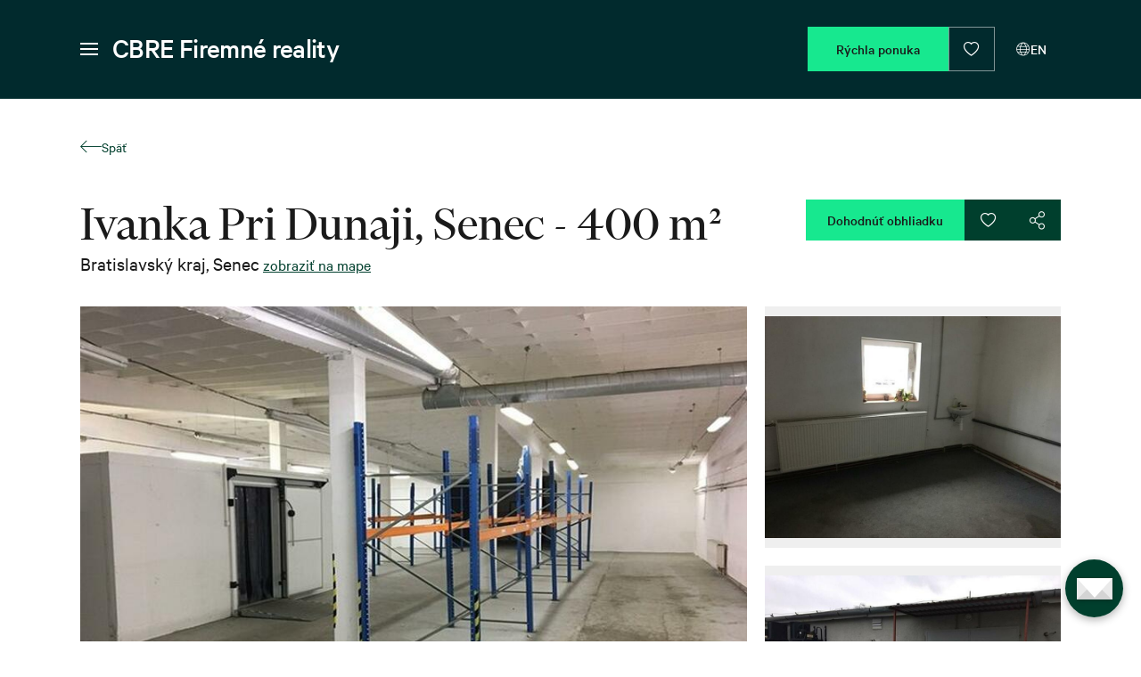

--- FILE ---
content_type: text/html;charset=utf-8
request_url: https://www.firemnereality.sk/sklady-haly-a-pozemky/ivanka-pri-dunaji-senec-400-m-senec/2585
body_size: 216110
content:
<!DOCTYPE html><html  lang="sk" data-capo=""><head><meta charset="utf-8">
<meta name="viewport" content="width=device-width, initial-scale=1">
<title>Ivanka Pri Dunaji, Senec - 400 m² - sklady na prenájom | CBRE Firemné reality</title>
<meta property="og:image" content="https://www.firemnereality.sk/images/share/share-image-sk.png">
<meta property="og:image:type" content="image/png">
<meta name="twitter:card" content="summary_large_image">
<meta name="twitter:image" content="https://www.firemnereality.sk/images/share/share-image-sk.png">
<meta name="twitter:image:src" content="https://www.firemnereality.sk/images/share/share-image-sk.png">
<meta property="og:image:width" content="1200">
<meta name="twitter:image:width" content="1200">
<meta property="og:image:height" content="630">
<meta name="twitter:image:height" content="630">
<style>@charset "UTF-8";
/*! normalize.css v8.0.1 | MIT License | github.com/necolas/normalize.css */html{line-height:1.15;-webkit-text-size-adjust:100%}body{margin:0}main{display:block}h1{font-size:2em;margin:.67em 0}hr{-webkit-box-sizing:content-box;box-sizing:content-box;height:0;overflow:visible}pre{font-family:monospace,monospace;font-size:1em}a{background-color:transparent}abbr[title]{border-bottom:none;text-decoration:underline;-webkit-text-decoration:underline dotted;text-decoration:underline dotted}b,strong{font-weight:bolder}code,kbd,samp{font-family:monospace,monospace;font-size:1em}small{font-size:80%}sub,sup{font-size:75%;line-height:0;position:relative;vertical-align:baseline}sub{bottom:-.25em}sup{top:-.5em}img{border-style:none}button,input,optgroup,select,textarea{font-family:inherit;font-size:100%;line-height:1.15;margin:0}button,input{overflow:visible}button,select{text-transform:none}[type=button]::-moz-focus-inner,[type=reset]::-moz-focus-inner,[type=submit]::-moz-focus-inner,button::-moz-focus-inner{border-style:none;padding:0}[type=button]:-moz-focusring,[type=reset]:-moz-focusring,[type=submit]:-moz-focusring,button:-moz-focusring{outline:1px dotted ButtonText}fieldset{padding:.35em .75em .625em}legend{-webkit-box-sizing:border-box;box-sizing:border-box;color:inherit;display:table;max-width:100%;white-space:normal}progress{vertical-align:baseline}textarea{overflow:auto}[type=checkbox],[type=radio]{-webkit-box-sizing:border-box;box-sizing:border-box;padding:0}[type=number]::-webkit-inner-spin-button,[type=number]::-webkit-outer-spin-button{height:auto}[type=search]::-webkit-search-decoration{-webkit-appearance:none}details{display:block}summary{display:list-item}[hidden],template{display:none}.expand-enter-active,.expand-leave-active{-webkit-transition-property:var(--expand-transition--transition-property,height);transition-property:var(--expand-transition--transition-property,height)}.expand-enter-from,.expand-leave-to{height:0}.fade-in-transition-enter-active,.fade-in-transition-leave-active{-webkit-transition-duration:var(--fade-in-transition--transition-duration,var(--transition-duration));transition-duration:var(--fade-in-transition--transition-duration,var(--transition-duration));-webkit-transition-property:var(--fade-in-transition--transition-property,opacity);transition-property:var(--fade-in-transition--transition-property,opacity);-webkit-transition-timing-function:var(--fade-in-transition--transition-timing-function,cubic-bezier(.55,0,.1,1));transition-timing-function:var(--fade-in-transition--transition-timing-function,cubic-bezier(.55,0,.1,1))}.fade-in-transition-enter-from,.fade-in-transition-leave-active{opacity:0}.fade-in-linear-transition-enter-active,.fade-in-linear-transition-leave-active{-webkit-transition-duration:var(--fade-in-linear-transition--transition-duration,var(--transition-duration));transition-duration:var(--fade-in-linear-transition--transition-duration,var(--transition-duration));-webkit-transition-property:var(--fade-in-linear-transition--transition-property,opacity);transition-property:var(--fade-in-linear-transition--transition-property,opacity);-webkit-transition-timing-function:var(--fade-in-linear-transition--transition-timing-function,cubic-bezier(.23,1,.32,1));transition-timing-function:var(--fade-in-linear-transition--transition-timing-function,cubic-bezier(.23,1,.32,1))}.fade-in-linear-transition-enter-from,.fade-in-linear-transition-leave-active,.fade-in-linear-transition-leave-from{opacity:0}.slide-in-right-transition-enter-active,.slide-in-right-transition-leave-active{-webkit-transform-origin:left;transform-origin:left;-webkit-transition-duration:var(--slide-in-right-transition--transition-duration,var(--transition-duration));transition-duration:var(--slide-in-right-transition--transition-duration,var(--transition-duration));-webkit-transition-property:var(--slide-in-right-transition--transition-property,transform);transition-property:var(--slide-in-right-transition--transition-property,transform);-webkit-transition-timing-function:var(--slide-in-right-transition--transition-timing-function,ease);transition-timing-function:var(--slide-in-right-transition--transition-timing-function,ease)}.slide-in-right-transition-enter-from,.slide-in-right-transition-leave-to{-webkit-transform:translateX(-100%);transform:translateX(-100%)}.slide-in-right-transition-enter-to,.slide-in-right-transition-leave-from{-webkit-transform:translateX(0);transform:translateX(0)}.zoom-in-bottom-transition-enter-active,.zoom-in-bottom-transition-leave-active{opacity:1;-webkit-transform:scaleY(1);transform:scaleY(1);-webkit-transform-origin:center bottom;transform-origin:center bottom;-webkit-transition-duration:var(--zoom-in-bottom-transition--transition-duration,var(--transition-duration));transition-duration:var(--zoom-in-bottom-transition--transition-duration,var(--transition-duration));-webkit-transition-property:var(--zoom-in-bottom-transition--transition-property,transform,opacity);transition-property:var(--zoom-in-bottom-transition--transition-property,transform,opacity);-webkit-transition-timing-function:var(--zoom-in-bottom-transition--transition-timing-function,cubic-bezier(.23,1,.32,1));transition-timing-function:var(--zoom-in-bottom-transition--transition-timing-function,cubic-bezier(.23,1,.32,1))}.zoom-in-bottom-transition-enter-from,.zoom-in-bottom-transition-leave-active{opacity:0;-webkit-transform:scaleY(0);transform:scaleY(0)}.zoom-in-center-transition-enter-active,.zoom-in-center-transition-leave-active{opacity:1;-webkit-transform-origin:center center;transform-origin:center center;-webkit-transition-duration:var(--zoom-in-center-transition--transition-duration,var(--transition-duration));transition-duration:var(--zoom-in-center-transition--transition-duration,var(--transition-duration));-webkit-transition-property:var(--zoom-in-center-transition--transition-property,transform,opacity);transition-property:var(--zoom-in-center-transition--transition-property,transform,opacity);-webkit-transition-timing-function:var(--zoom-in-center-transition--transition-timing-function,cubic-bezier(.55,0,.1,1));transition-timing-function:var(--zoom-in-center-transition--transition-timing-function,cubic-bezier(.55,0,.1,1))}.zoom-in-center-transition-enter-from,.zoom-in-center-transition-leave-active{opacity:0;-webkit-transform:scale(0);transform:scale(0)}.zoom-in-top-transition-enter-active,.zoom-in-top-transition-leave-active{opacity:1;-webkit-transform:scaleY(1);transform:scaleY(1);-webkit-transform-origin:center top;transform-origin:center top;-webkit-transition-duration:var(--zoom-in-top-transition--transition-duration,var(--transition-duration));transition-duration:var(--zoom-in-top-transition--transition-duration,var(--transition-duration));-webkit-transition-property:var(--zoom-in-top-transition--transition-property,transform,opacity);transition-property:var(--zoom-in-top-transition--transition-property,transform,opacity);-webkit-transition-timing-function:var(--zoom-in-top-transition--transition-timing-function,cubic-bezier(.23,1,.32,1));transition-timing-function:var(--zoom-in-top-transition--transition-timing-function,cubic-bezier(.23,1,.32,1))}.zoom-in-top-transition-enter-from,.zoom-in-top-transition-leave-active{opacity:0;-webkit-transform:scaleY(0);transform:scaleY(0)}.zoom-in-left-transition-enter-active,.zoom-in-left-transition-leave-active{opacity:1;-webkit-transform:scale(1);transform:scale(1);-webkit-transform-origin:top left;transform-origin:top left;-webkit-transition-duration:var(--zoom-in-center-transition--transition-duration,var(--transition-duration));transition-duration:var(--zoom-in-center-transition--transition-duration,var(--transition-duration));-webkit-transition-property:var(--zoom-in-center-transition--transition-property,transform,opacity);transition-property:var(--zoom-in-center-transition--transition-property,transform,opacity);-webkit-transition-timing-function:var(--zoom-in-center-transition--transition-timing-function,cubic-bezier(.23,1,.32,1));transition-timing-function:var(--zoom-in-center-transition--transition-timing-function,cubic-bezier(.23,1,.32,1))}.zoom-in-left-transition-enter-from,.zoom-in-left-transition-leave-active{opacity:0;-webkit-transform:scale(.45);transform:scale(.45)}.zoom-in-right-transition-enter-active,.zoom-in-right-transition-leave-active{opacity:1;-webkit-transform:scale(1);transform:scale(1);-webkit-transform-origin:top right;transform-origin:top right;-webkit-transition-duration:var(--zoom-in-right-transition--transition-duration,var(--transition-duration));transition-duration:var(--zoom-in-right-transition--transition-duration,var(--transition-duration));-webkit-transition-property:var(--zoom-in-right-transition--transition-property,transform,opacity);transition-property:var(--zoom-in-right-transition--transition-property,transform,opacity);-webkit-transition-timing-function:var(--zoom-in-right-transition--transition-timing-function,cubic-bezier(.23,1,.32,1));transition-timing-function:var(--zoom-in-right-transition--transition-timing-function,cubic-bezier(.23,1,.32,1))}.zoom-in-right-transition-enter-from,.zoom-in-right-transition-leave-active{opacity:0;-webkit-transform:scale(.45);transform:scale(.45)}*,:after,:before{-webkit-box-sizing:border-box;box-sizing:border-box}::-moz-focus-inner{border-style:none;padding:0}@media (prefers-reduced-motion:no-preference){:root{scroll-behavior:smooth}}body{background-color:var(--body--background,var(--color-white));color:var(--body--color,var(--color-dark));font-family:var(--body--font-family,var(--font-family-primary-base));font-size:var(--body--font-size,var(--font-size));line-height:var(--body--line-height,var(--line-height));text-align:var(--body--text-align,left);-webkit-transition-duration:var(--body--transition-duration,var(--transition-duration));transition-duration:var(--body--transition-duration,var(--transition-duration));-webkit-transition-property:var(--body--transition-property,background-color,color);transition-property:var(--body--transition-property,background-color,color);-webkit-transition-timing-function:var(--body--transition-timing-function,var(--transition-timing-function));transition-timing-function:var(--body--transition-timing-function,var(--transition-timing-function));-webkit-text-size-adjust:100%;-webkit-tap-highlight-color:var(--body--tap-highlight-color,rgba(0,0,0,0))}abbr[title]{cursor:help;-webkit-text-decoration-skip-ink:none;text-decoration-skip-ink:none}address{font-style:normal;line-height:inherit;margin-bottom:var(--address--margin-bottom,var(--margin-bottom))}blockquote{margin:0 0 var(--blockquote--margin-bottom,var(--margin-bottom))}.blockquote{font-size:var(--blockquote--font-size,var(--font-size))}.blockquote.-left{text-align:left}.blockquote.-left.-bordered{border-left:var(--blockquote--border-left,5px var(--border-left-style) var(--border-left-color));padding-left:var(--blockquote--padding-left,var(--padding-left))}.blockquote.-center{text-align:center}.blockquote.-right{text-align:right}.blockquote.-right.-bordered{border-right:var(--blockquote--border-right,5px var(--border-right-style) var(--border-right-color));padding-right:var(--blockquote--padding-right,var(--padding-right))}.blockquote>p{margin-bottom:0}.blockquote>.footer,.blockquote>footer{color:var(--blockquote--footer--color,var(--text-color-weak));display:block;font-size:80%}.blockquote>.footer:before,.blockquote>footer:before{content:"— "}code,kbd,pre,samp{font-family:var(--font-family-primary-monospace);font-size:var(--font-size)}pre{display:block;font-size:var(--pre--font-size,var(--code--font-size,var(--font-size-sm)));margin-bottom:var(--pre--margin-bottom,var(--margin-bottom));margin-top:0;overflow:auto}pre code{background:transparent;color:inherit;font-size:inherit;padding:0;word-break:normal}code{background:var(--code--background);border-radius:var(--code--border-radius,var(--code--border-top-left-radius,var(--border-top-left-radius)) var(--code--border-top-right-radius,var(--border-top-right-radius)) var(--code--border-bottom-right-radius,var(--border-bottom-right-radius)) var(--code--border-bottom-left-radius,var(--border-bottom-left-radius)));color:var(--code--color);font-size:var(--code--font-size,var(--font-size-sm));padding:var(--code--padding,var(--code--padding-top,.15rem) var(--code--padding-right,.45rem) var(--code--padding-bottom,.15rem) var(--code--padding-left,.45rem));word-wrap:break-word}a>code{color:inherit}kbd{background:var(--kbd--background,var(--body--color));border-radius:var(--kbd--border-radius,var(--border-radius-sm));color:var(--kbd--color,var(--body--background));font-size:var(--kbd--font-size,var(--code--font-size,var(--font-size-sm)));padding:var(--kbd--padding,var(--kbd--padding-top,.1875rem) var(--kbd--padding-right,.375rem) var(--kbd--padding-bottom,.1875rem) var(--kbd--padding-left,.375rem))}kbd kbd{font-size:var(--kbd--font-size,var(--font-size-sm));padding:0}output{display:inline-block}.d1{color:var(--d1--color,var(--display--color,var(--heading--color,inherit)));font-family:var(--d1--font-family,var(--display--font-family,var(--heading--font-family,var(--font-family-secondary-base))));font-style:var(--d1--font-style,var(--display--font-style,var(--heading--font-style,normal)));font-weight:var(--d1--font-weight,var(--display--font-weight,var(--heading--font-weight,var(--font-weight-semibold))));line-height:var(--d1--line-height,var(--display--line-height,var(--heading--line-height,1.2)));margin-bottom:var(--d1--margin-bottom,var(--display--margin-bottom,var(--heading--margin-bottom,var(--margin-bottom-sm))));margin-top:var(--d1--margin-top,var(--display--margin-top,var(--heading--margin-top,0)))}.d2{color:var(--d2--color,var(--display--color,var(--heading--color,inherit)));font-family:var(--d2--font-family,var(--display--font-family,var(--heading--font-family,var(--font-family-secondary-base))));font-style:var(--d2--font-style,var(--display--font-style,var(--heading--font-style,normal)));font-weight:var(--d2--font-weight,var(--display--font-weight,var(--heading--font-weight,var(--font-weight-semibold))));line-height:var(--d2--line-height,var(--display--line-height,var(--heading--line-height,1.2)));margin-bottom:var(--d2--margin-bottom,var(--display--margin-bottom,var(--heading--margin-bottom,var(--margin-bottom-sm))));margin-top:var(--d2--margin-top,var(--display--margin-top,var(--heading--margin-top,0)))}.d3{color:var(--d3--color,var(--display--color,var(--heading--color,inherit)));font-family:var(--d3--font-family,var(--display--font-family,var(--heading--font-family,var(--font-family-secondary-base))));font-style:var(--d3--font-style,var(--display--font-style,var(--heading--font-style,normal)));font-weight:var(--d3--font-weight,var(--display--font-weight,var(--heading--font-weight,var(--font-weight-semibold))));line-height:var(--d3--line-height,var(--display--line-height,var(--heading--line-height,1.2)));margin-bottom:var(--d3--margin-bottom,var(--display--margin-bottom,var(--heading--margin-bottom,var(--margin-bottom-sm))));margin-top:var(--d3--margin-top,var(--display--margin-top,var(--heading--margin-top,0)))}.d4{color:var(--d4--color,var(--display--color,var(--heading--color,inherit)));font-family:var(--d4--font-family,var(--display--font-family,var(--heading--font-family,var(--font-family-secondary-base))));font-style:var(--d4--font-style,var(--display--font-style,var(--heading--font-style,normal)));font-weight:var(--d4--font-weight,var(--display--font-weight,var(--heading--font-weight,var(--font-weight-semibold))));line-height:var(--d4--line-height,var(--display--line-height,var(--heading--line-height,1.2)));margin-bottom:var(--d4--margin-bottom,var(--display--margin-bottom,var(--heading--margin-bottom,var(--margin-bottom-sm))));margin-top:var(--d4--margin-top,var(--display--margin-top,var(--heading--margin-top,0)))}.d5{color:var(--d5--color,var(--display--color,var(--heading--color,inherit)));font-family:var(--d5--font-family,var(--display--font-family,var(--heading--font-family,var(--font-family-secondary-base))));font-style:var(--d5--font-style,var(--display--font-style,var(--heading--font-style,normal)));font-weight:var(--d5--font-weight,var(--display--font-weight,var(--heading--font-weight,var(--font-weight-semibold))));line-height:var(--d5--line-height,var(--display--line-height,var(--heading--line-height,1.2)));margin-bottom:var(--d5--margin-bottom,var(--display--margin-bottom,var(--heading--margin-bottom,var(--margin-bottom-sm))));margin-top:var(--d5--margin-top,var(--display--margin-top,var(--heading--margin-top,0)))}.d6{color:var(--d6--color,var(--display--color,var(--heading--color,inherit)));font-family:var(--d6--font-family,var(--display--font-family,var(--heading--font-family,var(--font-family-secondary-base))));font-style:var(--d6--font-style,var(--display--font-style,var(--heading--font-style,normal)));font-weight:var(--d6--font-weight,var(--display--font-weight,var(--heading--font-weight,var(--font-weight-semibold))));line-height:var(--d6--line-height,var(--display--line-height,var(--heading--line-height,1.2)));margin-bottom:var(--d6--margin-bottom,var(--display--margin-bottom,var(--heading--margin-bottom,var(--margin-bottom-sm))));margin-top:var(--d6--margin-top,var(--display--margin-top,var(--heading--margin-top,0)))}.d1{font-size:var(--d1--font-size,calc(var(--font-size)*var(--scale-ratio-pow-5)*var(--scale-ratio-pow-5)))}.d2{font-size:var(--d2--font-size,calc(var(--font-size)*var(--scale-ratio-pow-5)*var(--scale-ratio-pow-4)))}.d3{font-size:var(--d3--font-size,calc(var(--font-size)*var(--scale-ratio-pow-5)*var(--scale-ratio-pow-3)))}.d4{font-size:var(--d4--font-size,calc(var(--font-size)*var(--scale-ratio-pow-5)*var(--scale-ratio-pow-2)))}.d5{font-size:var(--d5--font-size,calc(var(--font-size)*var(--scale-ratio-pow-5)*var(--scale-ratio-pow-1)))}.d6{font-size:var(--d6--font-size,calc(var(--font-size)*var(--scale-ratio-pow-5)))}label{display:inline-block}button{border-radius:0}button:focus:not(:focus-visible){outline:0}button,input,optgroup,select,textarea{font-size:inherit;line-height:inherit}[role=button]{cursor:pointer}select{word-wrap:normal}select:disabled{opacity:1}[list]:not([type=date],[type=datetime-local],[type=month],[type=week],[type=time])::-webkit-calendar-picker-indicator{display:none!important}[type=button],[type=reset],[type=submit],button{-webkit-appearance:button}[type=button]:not(:disabled),[type=reset]:not(:disabled),[type=submit]:not(:disabled),button:not(:disabled){cursor:pointer}textarea{resize:vertical}fieldset{border:0;margin:0;min-width:0;padding:0}legend{float:left;font-size:var(--legend--font-size,var(--font-size-lg));line-height:inherit;margin-bottom:var(--legend--margin-bottom,var(--margin-bottom));padding:0;width:100%}legend+*{clear:left}::-webkit-datetime-edit-day-field,::-webkit-datetime-edit-fields-wrapper,::-webkit-datetime-edit-hour-field,::-webkit-datetime-edit-minute,::-webkit-datetime-edit-month-field,::-webkit-datetime-edit-text,::-webkit-datetime-edit-year-field{padding:0}::-webkit-inner-spin-button{height:auto}[type=search]{-webkit-appearance:textfield;outline-offset:-2px}::-webkit-search-decoration{-webkit-appearance:none}::-webkit-color-swatch-wrapper{padding:0}::-webkit-file-upload-button{-webkit-appearance:button;font:inherit}::file-selector-button{-webkit-appearance:button;font:inherit}.h1,h1{color:var(--h1--color,var(--heading--color,inherit));font-family:var(--h1--font-family,var(--heading--font-family,var(--font-family-secondary-base)));font-style:var(--h1--font-style,var(--heading--font-style,normal));font-weight:var(--h1--font-weight,var(--heading--font-weight,var(--font-weight-semibold)));line-height:var(--h1--line-height,var(--heading--line-height,1.2));margin-bottom:var(--h1--margin-bottom,var(--heading--margin-bottom,var(--margin-bottom-sm)));margin-top:var(--h1--margin-top,var(--heading--margin-top,0))}.h2,h2{color:var(--h2--color,var(--heading--color,inherit));font-family:var(--h2--font-family,var(--heading--font-family,var(--font-family-secondary-base)));font-style:var(--h2--font-style,var(--heading--font-style,normal));font-weight:var(--h2--font-weight,var(--heading--font-weight,var(--font-weight-semibold)));line-height:var(--h2--line-height,var(--heading--line-height,1.2));margin-bottom:var(--h2--margin-bottom,var(--heading--margin-bottom,var(--margin-bottom-sm)));margin-top:var(--h2--margin-top,var(--heading--margin-top,0))}.h3,h3{color:var(--h3--color,var(--heading--color,inherit));font-family:var(--h3--font-family,var(--heading--font-family,var(--font-family-secondary-base)));font-style:var(--h3--font-style,var(--heading--font-style,normal));font-weight:var(--h3--font-weight,var(--heading--font-weight,var(--font-weight-semibold)));line-height:var(--h3--line-height,var(--heading--line-height,1.2));margin-bottom:var(--h3--margin-bottom,var(--heading--margin-bottom,var(--margin-bottom-sm)));margin-top:var(--h3--margin-top,var(--heading--margin-top,0))}.h4,h4{color:var(--h4--color,var(--heading--color,inherit));font-family:var(--h4--font-family,var(--heading--font-family,var(--font-family-secondary-base)));font-style:var(--h4--font-style,var(--heading--font-style,normal));font-weight:var(--h4--font-weight,var(--heading--font-weight,var(--font-weight-semibold)));line-height:var(--h4--line-height,var(--heading--line-height,1.2));margin-bottom:var(--h4--margin-bottom,var(--heading--margin-bottom,var(--margin-bottom-sm)));margin-top:var(--h4--margin-top,var(--heading--margin-top,0))}.h5,h5{color:var(--h5--color,var(--heading--color,inherit));font-family:var(--h5--font-family,var(--heading--font-family,var(--font-family-secondary-base)));font-style:var(--h5--font-style,var(--heading--font-style,normal));font-weight:var(--h5--font-weight,var(--heading--font-weight,var(--font-weight-semibold)));line-height:var(--h5--line-height,var(--heading--line-height,1.2));margin-bottom:var(--h5--margin-bottom,var(--heading--margin-bottom,var(--margin-bottom-sm)));margin-top:var(--h5--margin-top,var(--heading--margin-top,0))}.h6,h6{color:var(--h6--color,var(--heading--color,inherit));font-family:var(--h6--font-family,var(--heading--font-family,var(--font-family-secondary-base)));font-style:var(--h6--font-style,var(--heading--font-style,normal));font-weight:var(--h6--font-weight,var(--heading--font-weight,var(--font-weight-semibold)));line-height:var(--h6--line-height,var(--heading--line-height,1.2));margin-bottom:var(--h6--margin-bottom,var(--heading--margin-bottom,var(--margin-bottom-sm)));margin-top:var(--h6--margin-top,var(--heading--margin-top,0))}.h1,h1{font-size:var(--h1--font-size,calc(var(--font-size)*var(--scale-ratio-pow-5)))}.h2,h2{font-size:var(--h2--font-size,calc(var(--font-size)*var(--scale-ratio-pow-4)))}.h3,h3{font-size:var(--h3--font-size,calc(var(--font-size)*var(--scale-ratio-pow-3)))}.h4,h4{font-size:var(--h4--font-size,calc(var(--font-size)*var(--scale-ratio-pow-2)))}.h5,h5{font-size:var(--h5--font-size,calc(var(--font-size)*var(--scale-ratio-pow-1)))}.h6,h6{font-size:var(--h6--font-size,var(--font-size))}[hidden]{display:none!important}hr{border:0;border-top:var(--hr--border-width,var(--border-top-width)) solid var(--hr--border-color,var(--border-top-color));color:var(--hr--color,inherit);margin:var(--hr--margin,var(--margin-top) 0 var(--margin-bottom))}iframe{border:0}img,svg{vertical-align:middle}figure{margin:0 0 var(--figure--margin-bottom,var(--margin-bottom))}._image\:fluid,.image.-fluid{height:auto;width:100%}._image\:polaroid,._image\:responsive,._image\:thumbnail,.image.-polaroid,.image.-responsive,.image.-thumbnail{height:auto;max-width:100%}._image\:polaroid,._image\:thumbnail,.image.-polaroid,.image.-thumbnail{background-color:var(--thumbnail--background,var(--color--white));border-color:var(--thumbnail--border-color,var(--border-color));border-radius:var(--thumbnail--border-radius,var(--border-radius));border-style:var(--thumbnail--border-style,var(--border-style));border-width:var(--thumbnail--border-width,var(--border-width));-webkit-box-shadow:var(--thumbnail--box-shadow,var(--box-shadow));box-shadow:var(--thumbnail--box-shadow,var(--box-shadow));padding:var(--thumbnail--padding,var(--padding));-webkit-transition:var(--thumbnail--transition,var(--transition-duration) all var(--transition-timing-function));transition:var(--thumbnail--transition,var(--transition-duration) all var(--transition-timing-function))}._image\:polaroid,.image.-polaroid{padding-bottom:var(--polaroid--padding,var(--padding))}.image[src$=".svg"]{width:100%\9}.figure{display:inline-block}.figure>.image,.figure>img{line-height:1;margin-bottom:var(--figure--image--margin-bottom,var(--margin-bottom))}.figure>.caption{color:var(--figure--caption--color,var(--body--color));font-size:var(--figure--caption--font-size,var(--font-size-sm))}a{color:var(--link--color,var(--color-primary-500));-webkit-text-decoration:var(--link--text-decoration,none);text-decoration:var(--link--text-decoration,none)}a:hover{color:var(--link--hover--color,var(--color-primary-600));-webkit-text-decoration:var(--link--hover--text-decoration,underline);text-decoration:var(--link--hover--text-decoration,underline)}a:not([href],[class],[to]),a:not([href],[class],[to]):hover{color:inherit;text-decoration:none}ol{margin-bottom:var(--ol--margin-bottom,var(--list--margin-bottom,var(--margin-bottom)));margin-top:var(--ol--margin-top,var(--list--margin-top,0));padding-left:var(--ol--padding-left,var(--list--padding-left,var(--padding-left-lg)))}ul{margin-bottom:var(--ul--margin-bottom,var(--list--margin-bottom,var(--margin-bottom)));margin-top:var(--ul--margin-top,var(--list--margin-top,0));padding-left:var(--ul--padding-left,var(--list--padding-left,var(--padding-left-lg)))}dl{margin-bottom:var(--dl--margin-bottom,var(--list--margin-bottom,var(--margin-bottom)));margin-top:var(--dl--margin-top,var(--list--margin-top,0))}ol ol,ol ul,ul ol,ul ul{margin-bottom:0}dt{font-weight:var(--dl--dt--font-weight,var(--font-weight-bold))}dd{margin-bottom:var(--dl--dd--margin-bottom,var(--margin-bottom-sm));margin-left:var(--dl--dd--margin-left,0)}._list\:inline>.item,._list\:inline>li,._list\:unstyled>.item,._list\:unstyled>li,.list>.item,.list>li,dl>.item,dl>li,ol>.item,ol>li,ul>.item,ul>li{margin-bottom:var(--list--item--margin-bottom,var(--margin-bottom-1-2))}._list\:inline,._list\:unstyled,.list.-inline,.list.-unstyled{list-style:none;padding-left:0}._list\:inline>.item,._list\:inline>li,.list.-inline>.item,.list.-inline>li{display:-webkit-inline-box;display:-ms-inline-flexbox;display:inline-flex;margin-bottom:0}._list\:inline>.item:not(:last-child),._list\:inline>li:not(:last-child),.list.-inline>.item:not(:last-child),.list.-inline>li:not(:last-child){margin-right:var(--list--inline--item--margin-right,var(--margin-right))}mark{background-color:var(--mark--background,var(--color-yellow-100));padding:var(--mark--padding,.1875rem)}p{margin-bottom:var(--p--margin-bottom,var(--margin-bottom));margin-top:var(--p--margin-top,0)}.lead{font-size:var(--lead--font-size,var(--font-size-lg));font-weight:var(--lead--font-weight,var(--font-weight-light))}.initialism{font-size:var(--initialism--font-size,90%);text-transform:var(--initialism--text-transform,uppercase)}summary{cursor:pointer}table{border-collapse:collapse;caption-side:bottom}caption{color:var(--caption--color,var(--color-gray-600));padding-bottom:var(--caption--padding-bottom,var(--table--cell--padding-bottom,var(--padding-bottom-sm)));padding-top:var(--caption--padding-top,var(--table--cell--padding-top,var(--padding-top-sm)));text-align:left}th{font-weight:var(--table--th--font-weight,var(--font-weight-bold));text-align:inherit;text-align:-webkit-match-parent}tbody,td,tfoot,th,thead,tr{border:0 solid;border-color:inherit}[role=button],a,area,button,input:not([type=range]),label,select,summary,textarea{-ms-touch-action:manipulation;touch-action:manipulation}.alert{display:-webkit-box;display:-ms-flexbox;display:flex;position:relative;-webkit-box-orient:horizontal;-webkit-box-direction:normal;-ms-flex-direction:row;flex-direction:row;-webkit-box-flex:1;-ms-flex:1 1 auto;flex:1 1 auto;min-width:0;word-wrap:break-word;background:var(--alert--background);background-clip:border-box;border-color:var(--alert--border-color,var(--alert--border-top-color,var(--border-top-color)) var(--alert--border-right-color,var(--border-right-color)) var(--alert--border-bottom-color,var(--border-bottom-color)) var(--alert--border-left-color,var(--border-left-color)));border-radius:var(--alert--border-radius,var(--alert--border-top-left-radius,var(--border-top-left-radius)) var(--alert--border-top-right-radius,var(--border-top-right-radius)) var(--alert--border-bottom-right-radius,var(--border-bottom-right-radius)) var(--alert--border-bottom-left-radius,var(--border-bottom-left-radius)));border-style:var(--alert--border-style,var(--alert--border-top-style,var(--border-top-style)) var(--alert--border-right-style,var(--border-right-style)) var(--alert--border-bottom-style,var(--border-bottom-style)) var(--alert--border-left-style,var(--border-left-style)));border-width:var(--alert--border-width,var(--alert--border-top-width,var(--border-top-width)) var(--alert--border-right-width,var(--border-right-width)) var(--alert--border-bottom-width,var(--border-bottom-width)) var(--alert--border-left-width,var(--border-left-width)));-webkit-box-shadow:var(--alert--box-shadow,var(--alert--box-shadow-x-offset,var(--box-shadow-offset-x)) var(--alert--box-shadow-y-offset,var(--box-shadow-offset-y)) var(--alert--box-shadow-blur-radius,var(--box-shadow-blur-radius)) var(--alert--box-shadow-spread-radius,var(--box-shadow-spread-radius)) var(--alert--box-shadow-color,var(--box-shadow-color)));box-shadow:var(--alert--box-shadow,var(--alert--box-shadow-x-offset,var(--box-shadow-offset-x)) var(--alert--box-shadow-y-offset,var(--box-shadow-offset-y)) var(--alert--box-shadow-blur-radius,var(--box-shadow-blur-radius)) var(--alert--box-shadow-spread-radius,var(--box-shadow-spread-radius)) var(--alert--box-shadow-color,var(--box-shadow-color)));color:var(--alert--color);font-size:var(--alert--font-size,var(--font-size));-webkit-transition-property:var(--alert--transition-property,background-color,color,border-color);transition-property:var(--alert--transition-property,background-color,color,border-color);-webkit-transition-timing-function:var(--alert--transition-timing-function,var(--transition-timing-function));transition-timing-function:var(--alert--transition-timing-function,var(--transition-timing-function));-webkit-box-align:center;-ms-flex-align:center;align-items:center}.alert,.alert a{-webkit-transition-duration:var(--alert--transition-duration,var(--transition-duration));transition-duration:var(--alert--transition-duration,var(--transition-duration))}.alert a{color:var(--alert--link--color,var(--alert--color));font-weight:600;-webkit-transition-property:var(--alert--link--transition-property,color);transition-property:var(--alert--link--transition-property,color);-webkit-transition-timing-function:var(--alert--transition-timing-function,var(--transition-timing-function));transition-timing-function:var(--alert--transition-timing-function,var(--transition-timing-function))}.alert a:focus,.alert a:hover{color:var(--alert--link-color,var(--color))}.alert code{background:var(--alert--code--background);color:var(--alert--code--color)}.alert>.content{padding:var(--alert--padding,var(--alert--padding-top,var(--padding-top)) var(--alert--padding-right,var(--padding-right)) var(--alert--padding-bottom,var(--padding-bottom)) var(--alert--padding-left,var(--padding-left)))}.alert>.content>.title{font-weight:var(--alert--title--font-weight,var(--font-weight-semibold))}.alert>.icon{margin-left:var(--alert--icon--margin-left,var(--alert--padding-left,var(--padding-left)));-webkit-box-flex:1;display:-webkit-inline-box;display:-ms-inline-flexbox;display:inline-flex;-ms-flex:1;flex:1;-webkit-box-align:center;-ms-flex-align:center;align-items:center;-webkit-box-pack:center;-ms-flex-pack:center;justify-content:center}.alert>.dismiss{-webkit-box-flex:0;cursor:pointer;display:inline-block;-ms-flex:0 0 auto;flex:0 0 auto;margin-right:var(--alert--dismiss--margin-right,var(--alert--padding-right,var(--padding-right)));text-align:center}.alert,.alert>.content{-webkit-box-flex:0;-ms-flex:0 1 100%;flex:0 1 100%}.alert>.content>hr,.alert>hr{margin-left:0;margin-right:0}.alert.-info{--alert--background:var(--alert--info--background,var(--color-info-100));--alert--border-top-color:var(--alert--info--border-top-color,var(--color-info-500));--alert--border-right-color:var(--alert--info--border-right-color,var(--color-info-500));--alert--border-bottom-color:var(
      --alert--info--border-bottom-color,var(--color-info-500)
  );--alert--border-left-color:var(--alert--info--border-left-color,var(--color-info-500));--alert--color:var(--alert--info--color,var(--color-info-800))}.alert.-success{--alert--background:var(--alert--success--background,var(--color-success-100));--alert--border-top-color:var(
      --alert--success--border-top-color,var(--color-success-500)
  );--alert--border-right-color:var(
      --alert--success--border-right-color,var(--color-success-500)
  );--alert--border-bottom-color:var(
      --alert--success--border-bottom-color,var(--color-success-500)
  );--alert--border-left-color:var(
      --alert--success--border-left-color,var(--color-success-500)
  );--alert--color:var(--alert--success--color,var(--color-success-800))}.alert.-warning{--alert--background:var(--alert--warning--background,var(--color-warning-100));--alert--border-top-color:var(
      --alert--warning--border-top-color,var(--color-warning-500)
  );--alert--border-right-color:var(
      --alert--warning--border-right-color,var(--color-warning-500)
  );--alert--border-bottom-color:var(
      --alert--warning--border-bottom-color,var(--color-warning-500)
  );--alert--border-left-color:var(
      --alert--warning--border-left-color,var(--color-warning-500)
  );--alert--color:var(--alert--warning--color,var(--color-warning-800))}.alert.-danger{--alert--background:var(--alert--danger--background,var(--color-danger-100));--alert--border-top-color:var(--alert--danger--border-top-color,var(--color-danger-500));--alert--border-right-color:var(
      --alert--danger--border-right-color,var(--color-danger-500)
  );--alert--border-bottom-color:var(
      --alert--danger--border-bottom-color,var(--color-danger-500)
  );--alert--border-left-color:var(
      --alert--danger--border-left-color,var(--color-danger-500)
  );--alert--color:var(--alert--danger--color,var(--color-danger-800))}.alert.-sm{--alert--border-top-left-radius:var(
      --alert--sm--border-top-left-radius,calc(var(--border-top-right-radius)*var(--size-multiplier-sm))
  );--alert--border-top-right-radius:var(
      --alert--sm--border-top-right-radius,calc(var(--border-top-right-radius)*var(--size-multiplier-sm))
  );--alert--border-bottom-right-radius:var(
      --alert--sm--border-bottom-right-radius,calc(var(--border-bottom-right-radius)*var(--size-multiplier-sm))
  );--alert--border-bottom-left-radius:var(
      --alert--sm--border-bottom-left-radius,calc(var(--border-bottom-left-radius)*var(--size-multiplier-sm))
  );--alert--font-size:var(
      --alert--sm--font-size,calc(var(--font-size)*var(--size-multiplier-sm))
  );--alert--padding-top:var(
      --alert--sm--padding-top,calc(var(--padding-top)*var(--size-multiplier-sm))
  );--alert--padding-right:var(
      --alert--sm--padding-right,calc(var(--padding-right)*var(--size-multiplier-sm))
  );--alert--padding-bottom:var(
      --alert--sm--padding-bottom,calc(var(--padding-bottom)*var(--size-multiplier-sm))
  );--alert--padding-left:var(
      --alert--sm--padding-left,calc(var(--padding-left)*var(--size-multiplier-sm))
  )}.alert.-md{--alert--border-top-left-radius:var(
      --alert--md--border-top-left-radius,calc(var(--border-top-right-radius)*var(--size-multiplier-md))
  );--alert--border-top-right-radius:var(
      --alert--md--border-top-right-radius,calc(var(--border-top-right-radius)*var(--size-multiplier-md))
  );--alert--border-bottom-right-radius:var(
      --alert--md--border-bottom-right-radius,calc(var(--border-bottom-right-radius)*var(--size-multiplier-md))
  );--alert--border-bottom-left-radius:var(
      --alert--md--border-bottom-left-radius,calc(var(--border-bottom-left-radius)*var(--size-multiplier-md))
  );--alert--font-size:var(
      --alert--md--font-size,calc(var(--font-size)*var(--size-multiplier-md))
  );--alert--padding-top:var(
      --alert--md--padding-top,calc(var(--padding-top)*var(--size-multiplier-md))
  );--alert--padding-right:var(
      --alert--md--padding-right,calc(var(--padding-right)*var(--size-multiplier-md))
  );--alert--padding-bottom:var(
      --alert--md--padding-bottom,calc(var(--padding-bottom)*var(--size-multiplier-md))
  );--alert--padding-left:var(
      --alert--md--padding-left,calc(var(--padding-left)*var(--size-multiplier-md))
  )}.alert.-lg{--alert--border-top-left-radius:var(
      --alert--lg--border-top-left-radius,calc(var(--border-top-right-radius)*var(--size-multiplier-lg))
  );--alert--border-top-right-radius:var(
      --alert--lg--border-top-right-radius,calc(var(--border-top-right-radius)*var(--size-multiplier-lg))
  );--alert--border-bottom-right-radius:var(
      --alert--lg--border-bottom-right-radius,calc(var(--border-bottom-right-radius)*var(--size-multiplier-lg))
  );--alert--border-bottom-left-radius:var(
      --alert--lg--border-bottom-left-radius,calc(var(--border-bottom-left-radius)*var(--size-multiplier-lg))
  );--alert--font-size:var(
      --alert--lg--font-size,calc(var(--font-size)*var(--size-multiplier-lg))
  );--alert--padding-top:var(
      --alert--lg--padding-top,calc(var(--padding-top)*var(--size-multiplier-lg))
  );--alert--padding-right:var(
      --alert--lg--padding-right,calc(var(--padding-right)*var(--size-multiplier-lg))
  );--alert--padding-bottom:var(
      --alert--lg--padding-bottom,calc(var(--padding-bottom)*var(--size-multiplier-lg))
  );--alert--padding-left:var(
      --alert--lg--padding-left,calc(var(--padding-left)*var(--size-multiplier-lg))
  )}.badge{background:var(--badge--background);border-color:var(--badge--border-color,var(--badge--border-top-color,var(--border-top-color)) var(--badge--border-right-color,var(--border-right-color)) var(--badge--border-bottom-color,var(--border-bottom-color)) var(--badge--border-left-color,var(--border-left-color)));border-radius:var(--badge--border-radius,var(--badge--border-top-left-radius,var(--border-top-left-radius)) var(--badge--border-top-right-radius,var(--border-top-right-radius)) var(--badge--border-bottom-right-radius,var(--border-bottom-right-radius)) var(--badge--border-bottom-left-radius,var(--border-bottom-left-radius)));border-style:var(--badge--border-style,var(--badge--border-top-style,var(--border-top-style)) var(--badge--border-right-style,var(--border-right-style)) var(--badge--border-bottom-style,var(--border-bottom-style)) var(--badge--border-left-style,var(--border-left-style)));border-width:var(--badge--border-width,var(--badge--border-top-width,var(--border-top-width)) var(--badge--border-right-width,var(--border-right-width)) var(--badge--border-bottom-width,var(--border-bottom-width)) var(--badge--border-left-width,var(--border-left-width)));-webkit-box-shadow:var(--badge--box-shadow,var(--badge--box-shadow-x-offset,var(--box-shadow-offset-x)) var(--badge--box-shadow-y-offset,var(--box-shadow-offset-y)) var(--badge--box-shadow-blur-radius,var(--box-shadow-blur-radius)) var(--badge--box-shadow-spread-radius,var(--box-shadow-spread-radius)) var(--badge--box-shadow-color,var(--box-shadow-color)));box-shadow:var(--badge--box-shadow,var(--badge--box-shadow-x-offset,var(--box-shadow-offset-x)) var(--badge--box-shadow-y-offset,var(--box-shadow-offset-y)) var(--badge--box-shadow-blur-radius,var(--box-shadow-blur-radius)) var(--badge--box-shadow-spread-radius,var(--box-shadow-spread-radius)) var(--badge--box-shadow-color,var(--box-shadow-color)));color:var(--badge--color);display:inline-block;font-size:var(--badge--font-size,var(--font-size));font-weight:var(--badge--font-weight,var(--font-weight-semibold));line-height:1;padding:var(--badge--padding,var(--badge--padding-top,var(--padding-top)) var(--badge--padding-right,var(--padding-right)) var(--badge--padding-bottom,var(--padding-bottom)) var(--badge--padding-left,var(--padding-left)));text-align:center;-webkit-transition-duration:var(--badge--transition-duration,var(--transition-duration));transition-duration:var(--badge--transition-duration,var(--transition-duration));-webkit-transition-property:var(--badge--transition-property,background-color,color,border-color);transition-property:var(--badge--transition-property,background-color,color,border-color);-webkit-transition-timing-function:var(--badge--transition-timing-function,var(--transition-timing-function));transition-timing-function:var(--badge--transition-timing-function,var(--transition-timing-function));vertical-align:baseline;white-space:nowrap}a:focus .badge,a:hover .badge{background:var(--badge--link--hover--background,var(--badge--background));text-decoration:none}.button .badge{position:relative;top:-1px}.badge.-pill{--border-radius:50%}.badge.-primary{--badge--background:var(--badge--primary--background,var(--color-primary));--badge--border-top-color:var(
      --badge--primary--border-top-color,var(--color-primary-shade-50)
  );--badge--border-right-color:var(
      --badge--primary--border-right-color,var(--color-primary-shade-50)
  );--badge--border-bottom-color:var(
      --badge--primary--border-bottom-color,var(--color-primary-shade-50)
  );--badge--border-left-color:var(
      --badge--primary--border-left-color,var(--color-primary-shade-50)
  );--badge--color:var(--badge--primary--color,var(--contrast-text-color-primary))}.badge.-secondary{--badge--background:var(--badge--secondary--background,var(--color-secondary));--badge--border-top-color:var(
      --badge--secondary--border-top-color,var(--color-secondary-shade-50)
  );--badge--border-right-color:var(
      --badge--secondary--border-right-color,var(--color-secondary-shade-50)
  );--badge--border-bottom-color:var(
      --badge--secondary--border-bottom-color,var(--color-secondary-shade-50)
  );--badge--border-left-color:var(
      --badge--secondary--border-left-color,var(--color-secondary-shade-50)
  );--badge--color:var(--badge--secondary--color,var(--contrast-text-color-secondary))}.badge.-info{--badge--background:var(--badge--info--background,var(--color-info));--badge--border-top-color:var(--badge--info--border-top-color,var(--color-info-shade-50));--badge--border-right-color:var(
      --badge--info--border-right-color,var(--color-info-shade-50)
  );--badge--border-bottom-color:var(
      --badge--info--border-bottom-color,var(--color-info-shade-50)
  );--badge--border-left-color:var(
      --badge--info--border-left-color,var(--color-info-shade-50)
  );--badge--color:var(--badge--info--color,var(--contrast-text-color-info))}.badge.-success{--badge--background:var(--badge--success--background,var(--color-success));--badge--border-top-color:var(
      --badge--success--border-top-color,var(--color-success-shade-50)
  );--badge--border-right-color:var(
      --badge--success--border-right-color,var(--color-success-shade-50)
  );--badge--border-bottom-color:var(
      --badge--success--border-bottom-color,var(--color-success-shade-50)
  );--badge--border-left-color:var(
      --badge--success--border-left-color,var(--color-success-shade-50)
  );--badge--color:var(--badge--success--color,var(--contrast-text-color-success))}.badge.-warning{--badge--background:var(--badge--warning--background,var(--color-warning));--badge--border-top-color:var(
      --badge--warning--border-top-color,var(--color-warning-shade-50)
  );--badge--border-right-color:var(
      --badge--warning--border-right-color,var(--color-warning-shade-50)
  );--badge--border-bottom-color:var(
      --badge--warning--border-bottom-color,var(--color-warning-shade-50)
  );--badge--border-left-color:var(
      --badge--warning--border-left-color,var(--color-warning-shade-50)
  );--badge--color:var(--badge--warning--color,var(--contrast-text-color-warning))}.badge.-danger{--badge--background:var(--badge--danger--background,var(--color-danger));--badge--border-top-color:var(
      --badge--danger--border-top-color,var(--color-danger-shade-50)
  );--badge--border-right-color:var(
      --badge--danger--border-right-color,var(--color-danger-shade-50)
  );--badge--border-bottom-color:var(
      --badge--danger--border-bottom-color,var(--color-danger-shade-50)
  );--badge--border-left-color:var(
      --badge--danger--border-left-color,var(--color-danger-shade-50)
  );--badge--color:var(--badge--danger--color,var(--contrast-text-color-danger))}.badge.-light{--badge--background:var(--badge--light--background,var(--color-light));--badge--border-top-color:var(
      --badge--light--border-top-color,var(--color-light-shade-50)
  );--badge--border-right-color:var(
      --badge--light--border-right-color,var(--color-light-shade-50)
  );--badge--border-bottom-color:var(
      --badge--light--border-bottom-color,var(--color-light-shade-50)
  );--badge--border-left-color:var(
      --badge--light--border-left-color,var(--color-light-shade-50)
  );--badge--color:var(--badge--light--color,var(--contrast-text-color-light))}.badge.-dark{--badge--background:var(--badge--dark--background,var(--color-dark));--badge--border-top-color:var(--badge--dark--border-top-color,var(--color-dark-tint-50));--badge--border-right-color:var(
      --badge--dark--border-right-color,var(--color-dark-tint-50)
  );--badge--border-bottom-color:var(
      --badge--dark--border-bottom-color,var(--color-dark-tint-50)
  );--badge--border-left-color:var(
      --badge--dark--border-left-color,var(--color-dark-tint-50)
  );--badge--color:var(--badge--dark--color,var(--contrast-text-color-dark))}.badge.-sm{--badge--border-top-left-radius:var(
      --badge--sm--border-top-left-radius,calc(var(--border-top-right-radius)*var(--size-multiplier-sm))
  );--badge--border-top-right-radius:var(
      --badge--sm--border-top-right-radius,calc(var(--border-top-right-radius)*var(--size-multiplier-sm))
  );--badge--border-bottom-right-radius:var(
      --badge--sm--border-bottom-right-radius,calc(var(--border-bottom-right-radius)*var(--size-multiplier-sm))
  );--badge--border-bottom-left-radius:var(
      --badge--sm--border-bottom-left-radius,calc(var(--border-bottom-left-radius)*var(--size-multiplier-sm))
  );--badge--font-size:var(
      --badge--sm--font-size,calc(var(--font-size)*var(--size-multiplier-sm)*0.8)
  );--badge--padding-top:var(
      --badge--sm--padding-top,calc(var(--padding-top)*var(--size-multiplier-sm)*0.25)
  );--badge--padding-right:var(
      --badge--sm--padding-right,calc(var(--padding-right)*var(--size-multiplier-sm)*0.5)
  );--badge--padding-bottom:var(
      --badge--sm--padding-bottom,calc(var(--padding-bottom)*var(--size-multiplier-sm)*0.25)
  );--badge--padding-left:var(
      --badge--sm--padding-left,calc(var(--padding-left)*var(--size-multiplier-sm)*0.5)
  )}.badge.-md{--badge--border-top-left-radius:var(
      --badge--md--border-top-left-radius,calc(var(--border-top-right-radius)*var(--size-multiplier-md))
  );--badge--border-top-right-radius:var(
      --badge--md--border-top-right-radius,calc(var(--border-top-right-radius)*var(--size-multiplier-md))
  );--badge--border-bottom-right-radius:var(
      --badge--md--border-bottom-right-radius,calc(var(--border-bottom-right-radius)*var(--size-multiplier-md))
  );--badge--border-bottom-left-radius:var(
      --badge--md--border-bottom-left-radius,calc(var(--border-bottom-left-radius)*var(--size-multiplier-md))
  );--badge--font-size:var(
      --badge--md--font-size,calc(var(--font-size)*var(--size-multiplier-md)*0.8)
  );--badge--padding-top:var(
      --badge--md--padding-top,calc(var(--padding-top)*var(--size-multiplier-md)*0.25)
  );--badge--padding-right:var(
      --badge--md--padding-right,calc(var(--padding-right)*var(--size-multiplier-md)*0.5)
  );--badge--padding-bottom:var(
      --badge--md--padding-bottom,calc(var(--padding-bottom)*var(--size-multiplier-md)*0.25)
  );--badge--padding-left:var(
      --badge--md--padding-left,calc(var(--padding-left)*var(--size-multiplier-md)*0.5)
  )}.badge.-lg{--badge--border-top-left-radius:var(
      --badge--lg--border-top-left-radius,calc(var(--border-top-right-radius)*var(--size-multiplier-lg))
  );--badge--border-top-right-radius:var(
      --badge--lg--border-top-right-radius,calc(var(--border-top-right-radius)*var(--size-multiplier-lg))
  );--badge--border-bottom-right-radius:var(
      --badge--lg--border-bottom-right-radius,calc(var(--border-bottom-right-radius)*var(--size-multiplier-lg))
  );--badge--border-bottom-left-radius:var(
      --badge--lg--border-bottom-left-radius,calc(var(--border-bottom-left-radius)*var(--size-multiplier-lg))
  );--badge--font-size:var(
      --badge--lg--font-size,calc(var(--font-size)*var(--size-multiplier-lg)*0.8)
  );--badge--padding-top:var(
      --badge--lg--padding-top,calc(var(--padding-top)*var(--size-multiplier-lg)*0.25)
  );--badge--padding-right:var(
      --badge--lg--padding-right,calc(var(--padding-right)*var(--size-multiplier-lg)*0.5)
  );--badge--padding-bottom:var(
      --badge--lg--padding-bottom,calc(var(--padding-bottom)*var(--size-multiplier-lg)*0.25)
  );--badge--padding-left:var(
      --badge--lg--padding-left,calc(var(--padding-left)*var(--size-multiplier-lg)*0.5)
  )}.breadcrumb{font-size:var(--breadcrumb--font-size,var(--font-size));margin-bottom:var(--breadcrumb--margin-bottom,var(--margin-bottom))}.breadcrumb,.breadcrumb ol{display:-webkit-box;display:-ms-flexbox;display:flex}.breadcrumb ol{-ms-flex-wrap:wrap;flex-wrap:wrap;list-style:none;padding-left:0}.breadcrumb.-light{--breadcrumb--color:var(--breadcrumb--light--color,var(--color-dark));--breadcrumb--link--color:var(--breadcrumb--light--link--color,var(--color-primary));--breadcrumb--active--color:var(--breadcrumb--light--active--color,var(--color-gray-500))}.breadcrumb.-dark{--breadcrumb--color:var(--breadcrumb--dark--color,var(--color-light));--breadcrumb--link--color:var(--breadcrumb--dark--link--color,var(--color-primary));--breadcrumb--active--color:var(--breadcrumb--dark--active--color,var(--color-gray-500))}.breadcrumb.-sm{--breadcrumb--font-size:var(
      --breadcrumb--sm--font-size,calc(var(--font-size)*var(--size-multiplier-sm))
  );--breadcrumb--padding-left:var(
      --breadcrumb--sm--padding-left,calc(var(--padding-left)*var(--size-multiplier-sm))
  );--breadcrumb--padding-right:var(
      --breadcrumb--sm--padding-right,calc(var(--padding-right)*var(--size-multiplier-sm))
  )}.breadcrumb.-md{--breadcrumb--font-size:var(
      --breadcrumb--md--font-size,calc(var(--font-size)*var(--size-multiplier-md))
  );--breadcrumb--padding-left:var(
      --breadcrumb--md--padding-left,calc(var(--padding-left)*var(--size-multiplier-md))
  );--breadcrumb--padding-right:var(
      --breadcrumb--md--padding-right,calc(var(--padding-right)*var(--size-multiplier-md))
  )}.breadcrumb.-lg{--breadcrumb--font-size:var(
      --breadcrumb--lg--font-size,calc(var(--font-size)*var(--size-multiplier-lg))
  );--breadcrumb--padding-left:var(
      --breadcrumb--lg--padding-left,calc(var(--padding-left)*var(--size-multiplier-lg))
  );--breadcrumb--padding-right:var(
      --breadcrumb--lg--padding-right,calc(var(--padding-right)*var(--size-multiplier-lg))
  )}.breadcrumb-item{margin-bottom:0;padding-left:var(--breadcrumb--padding-left,var(--padding-left))}.breadcrumb-item,.breadcrumb-item a{color:var(--breadcrumb--color)}.breadcrumb-item a[href],.breadcrumb-item a[to]{color:var(--breadcrumb--link--color,var(--breadcrumb--color))}.breadcrumb-item.-active{color:var(--breadcrumb--active--color,var(--breadcrumb--color))}.breadcrumb-item>span{display:inline-block}.breadcrumb-item:first-of-type{padding-left:0}.breadcrumb-item+.breadcrumb-item:before{content:var(--breadcrumb--separator,"/");display:inline-block;padding-right:var(--breadcrumb--padding-right,var(--padding-right))}.breadcrumb-item+.breadcrumb-item:hover:before{text-decoration:underline;text-decoration:none}.breadcrumb-item :not([href],[to]){text-decoration:none}.breadcrumb-item [href],.breadcrumb-item [to]{cursor:pointer}.button{background:var(--button--background);border-color:var(--button--border-color,var(--button--border-top-color,var(--border-top-color)) var(--button--border-right-color,var(--border-right-color)) var(--button--border-bottom-color,var(--border-bottom-color)) var(--button--border-left-color,var(--border-left-color)));border-radius:var(--button--border-radius,var(--button--border-top-left-radius,var(--border-top-left-radius)) var(--button--border-top-right-radius,var(--border-top-right-radius)) var(--button--border-bottom-right-radius,var(--border-bottom-right-radius)) var(--button--border-bottom-left-radius,var(--border-bottom-left-radius)));border-style:var(--button--border-style,var(--button--border-top-style,var(--border-top-style)) var(--button--border-right-style,var(--border-right-style)) var(--button--border-bottom-style,var(--border-bottom-style)) var(--button--border-left-style,var(--border-left-style)));border-width:var(--button--border-width,var(--button--border-top-width,var(--border-top-width)) var(--button--border-right-width,var(--border-right-width)) var(--button--border-bottom-width,var(--border-bottom-width)) var(--button--border-left-width,var(--border-left-width)));-webkit-box-shadow:var(--button--box-shadow,var(--button--box-shadow-x-offset,var(--box-shadow-offset-x)) var(--button--box-shadow-y-offset,var(--box-shadow-offset-y)) var(--button--box-shadow-blur-radius,var(--box-shadow-blur-radius)) var(--button--box-shadow-spread-radius,var(--box-shadow-spread-radius)) var(--button--box-shadow-color,var(--box-shadow-color)));box-shadow:var(--button--box-shadow,var(--button--box-shadow-x-offset,var(--box-shadow-offset-x)) var(--button--box-shadow-y-offset,var(--box-shadow-offset-y)) var(--button--box-shadow-blur-radius,var(--box-shadow-blur-radius)) var(--button--box-shadow-spread-radius,var(--box-shadow-spread-radius)) var(--button--box-shadow-color,var(--box-shadow-color)));color:var(--button--color);display:-webkit-inline-box;display:-ms-inline-flexbox;display:inline-flex;font-size:var(--button--font-size,var(--font-size));font-weight:var(--button--font-weight,var(--font-weight-normal));line-height:1;padding:var(--button--padding,var(--button--padding-top,var(--padding-top)) var(--button--padding-right,var(--padding-right)) var(--button--padding-bottom,var(--padding-bottom)) var(--button--padding-left,var(--padding-left)));text-align:center;-webkit-user-select:none;-moz-user-select:none;-ms-user-select:none;user-select:none;vertical-align:middle;white-space:nowrap;-webkit-box-pack:center;-ms-flex-pack:center;justify-content:center;-webkit-box-align:center;-ms-flex-align:center;align-items:center;-webkit-transition-duration:var(--button--transition-duration,var(--transition-duration));transition-duration:var(--button--transition-duration,var(--transition-duration));-webkit-transition-property:var(--button--transition-property,background-color,color,border-color);transition-property:var(--button--transition-property,background-color,color,border-color);-webkit-transition-timing-function:var(--button--transition-timing-function,var(--transition-timing-function));transition-timing-function:var(--button--transition-timing-function,var(--transition-timing-function))}.button:not(:disabled,.-disabled){cursor:pointer}.button:not(:disabled,.-disabled).-focused,.button:not(:disabled,.-disabled).-hovered,.button:not(:disabled,.-disabled):focus,.button:not(:disabled,.-disabled):hover{background:var(--button--hover--background,var(--button--background));border-color:var(--button--hover--border-color,var(--button--hover--border-top-color,var(--button--border-top-color)) var(--button--hover--border-right-color,var(--button--border-right-color)) var(--button--hover--border-bottom-color,var(--button--border-bottom-color)) var(--button--hover--border-left-color,var(--button--border-left-color)));color:var(--button--color);outline:0;text-decoration:none}.button:not(:disabled,.-disabled).-active,.button:not(:disabled,.-disabled):active{background:var(--button--active--background,var(--button--background))}.button.-disabled,.button:disabled{-webkit-box-shadow:none;box-shadow:none;cursor:not-allowed;opacity:var(--button--disabled--opacity,.8)}.button.-block{display:-webkit-box;display:-ms-flexbox;display:flex;width:100%}.button.-block+.button.-block{margin-left:0;margin-top:var(--button--block--margin-top,var(--margin-top))}.button.-link{background-color:transparent;border-color:transparent;-webkit-box-shadow:none;box-shadow:none;color:var(--button--link--color,var(--button--color))}.button.-link:not(:disabled,.-disabled).-active,.button.-link:not(:disabled,.-disabled).-focused,.button.-link:not(:disabled,.-disabled).-hovered,.button.-link:not(:disabled,.-disabled):active,.button.-link:not(:disabled,.-disabled):focus,.button.-link:not(:disabled,.-disabled):hover{background-color:transparent;border-color:transparent;-webkit-box-shadow:none;box-shadow:none;color:var(--button--link--active--color,var(--button--color));text-decoration:underline}.button.-link.-disabled,.button.-link:disabled{pointer-events:none}.button.-outline{background:transparent;border-color:var(--button--background);-webkit-box-shadow:none;box-shadow:none;color:var(--button--background)}.button.-outline:not(:disabled,.-disabled).-active,.button.-outline:not(:disabled,.-disabled).-focused,.button.-outline:not(:disabled,.-disabled).-hovered,.button.-outline:not(:disabled,.-disabled):active,.button.-outline:not(:disabled,.-disabled):focus,.button.-outline:not(:disabled,.-disabled):hover{background:var(--button--background);border-color:var(--button--background);color:var(--button--color)}.button.-circle{border-radius:50%;height:var(--button--circle--size);padding:0;width:var(--button--circle--size)}.button.-loading{cursor:default;pointer-events:none}.button .loader{height:var(--button--font-size);width:var(--button--font-size)}.button .loader>svg>circle{stroke:var(--button--color)!important}.button .button-content,.button .button-icon{display:-webkit-inline-box;display:-ms-inline-flexbox;display:inline-flex;-webkit-box-pack:center;-ms-flex-pack:center;justify-content:center;-webkit-box-align:center;-ms-flex-align:center;align-items:center}.button .button-icon+.button-content{margin-left:var(--button--icon--margin-right,var(--margin-right-1-2))}.button-group:not(.-vertical)>.button:not(:first-of-type){border-left-color:var(--button--border-left-color)}.button-group.-vertical>.button:not(:first-of-type){border-top-color:var(--button--border-top-color)}:disabled a.button,a.button.-disabled{pointer-events:none}input[type=button].-block,input[type=reset].-block,input[type=submit].-block{width:100%}.button.-primary{--button--background:var(--button--primary--background,var(--color-primary));--button--hover--background:var(
      --button--primary--hover--background,var(--color-primary-shade-50)
  );--button--active--background:var(
      --button--primary--active--background,var(--color-primary-shade-100)
  );--button--border-top-color:var(
      --button--primary--border-top-color,var(--color-primary-shade-50)
  );--button--border-right-color:var(
      --button--primary--border-right-color,var(--color-primary-shade-50)
  );--button--border-bottom-color:var(
      --button--primary--border-bottom-color,var(--color-primary-shade-50)
  );--button--border-left-color:var(
      --button--primary--border-left-color,var(--color-primary-shade-50)
  );--button--color:var(--button--primary--color,var(--contrast-text-color-primary));--button--link--color:var(--button--primary--link--color,var(--color-primary));--button--link--active--color:var(
      --button--primary--link--active--color,var(--color-primary-shade-50)
  )}.button.-secondary{--button--background:var(--button--secondary--background,var(--color-secondary));--button--hover--background:var(
      --button--secondary--hover--background,var(--color-secondary-shade-50)
  );--button--active--background:var(
      --button--secondary--active--background,var(--color-secondary-shade-100)
  );--button--border-top-color:var(
      --button--secondary--border-top-color,var(--color-secondary-shade-50)
  );--button--border-right-color:var(
      --button--secondary--border-right-color,var(--color-secondary-shade-50)
  );--button--border-bottom-color:var(
      --button--secondary--border-bottom-color,var(--color-secondary-shade-50)
  );--button--border-left-color:var(
      --button--secondary--border-left-color,var(--color-secondary-shade-50)
  );--button--color:var(--button--secondary--color,var(--contrast-text-color-secondary));--button--link--color:var(--button--secondary--link--color,var(--color-secondary));--button--link--active--color:var(
      --button--secondary--link--active--color,var(--color-secondary-shade-50)
  )}.button.-light{--button--background:var(--button--light--background,var(--color-light));--button--hover--background:var(
      --button--light--hover--background,var(--color-light-shade-50)
  );--button--active--background:var(
      --button--light--active--background,var(--color-light-shade-100)
  );--button--border-top-color:var(
      --button--light--border-top-color,var(--color-light-shade-50)
  );--button--border-right-color:var(
      --button--light--border-right-color,var(--color-light-shade-50)
  );--button--border-bottom-color:var(
      --button--light--border-bottom-color,var(--color-light-shade-50)
  );--button--border-left-color:var(
      --button--light--border-left-color,var(--color-light-shade-50)
  );--button--color:var(--button--light--color,var(--contrast-text-color-light));--button--link--color:var(--button--light--link--color,var(--color-light));--button--link--active--color:var(
      --button--light--link--active--color,var(--color-light-shade-100)
  )}.button.-dark{--button--background:var(--button--dark--background,var(--color-dark));--button--hover--background:var(
      --button--dark--hover--background,var(--color-dark-tint-50)
  );--button--active--background:var(
      --button--dark--active--background,var(--color-dark-tint-100)
  );--button--border-top-color:var(
      --button--dark--border-top-color,var(--color-dark-tint-50)
  );--button--border-right-color:var(
      --button--dark--border-right-color,var(--color-dark-tint-50)
  );--button--border-bottom-color:var(
      --button--dark--border-bottom-color,var(--color-dark-tint-50)
  );--button--border-left-color:var(
      --button--dark--border-left-color,var(--color-dark-tint-50)
  );--button--color:var(--button--dark--color,var(--contrast-text-color-dark));--button--link--color:var(--button--dark--link--color,var(--color-dark));--button--link--active--color:var(
      --button--dark--link--active--color,var(--color-dark-tint-50)
  )}.button.-info{--button--background:var(--button--info--background,var(--color-info));--button--hover--background:var(
      --button--info--hover--background,var(--color-info-shade-50)
  );--button--active--background:var(
      --button--info--active--background,var(--color-info-shade-100)
  );--button--border-top-color:var(
      --button--info--border-top-color,var(--color-info-shade-50)
  );--button--border-right-color:var(
      --button--info--border-right-color,var(--color-info-shade-50)
  );--button--border-bottom-color:var(
      --button--info--border-bottom-color,var(--color-info-shade-50)
  );--button--border-left-color:var(
      --button--info--border-left-color,var(--color-info-shade-50)
  );--button--color:var(--button--info--color,var(--contrast-text-color-info));--button--link--color:var(--button--info--link--color,var(--color-info));--button--link--active--color:var(
      --button--info--link--active--color,var(--color-info-shade-50)
  )}.button.-success{--button--background:var(--button--success--background,var(--color-success));--button--hover--background:var(
      --button--success--hover--background,var(--color-success-shade-50)
  );--button--active--background:var(
      --button--success--active--background,var(--color-success-shade-100)
  );--button--border-top-color:var(
      --button--success--border-top-color,var(--color-success-shade-50)
  );--button--border-right-color:var(
      --button--success--border-right-color,var(--color-success-shade-50)
  );--button--border-bottom-color:var(
      --button--success--border-bottom-color,var(--color-success-shade-50)
  );--button--border-left-color:var(
      --button--success--border-left-color,var(--color-success-shade-50)
  );--button--color:var(--button--success--color,var(--contrast-text-color-success));--button--link--color:var(--button--success--link--color,var(--color-success));--button--link--active--color:var(
      --button--success--link--active--color,var(--color-success-shade-50)
  )}.button.-warning{--button--background:var(--button--warning--background,var(--color-warning));--button--hover--background:var(
      --button--warning--hover--background,var(--color-warning-shade-50)
  );--button--active--background:var(
      --button--warning--active--background,var(--color-warning-shade-100)
  );--button--border-top-color:var(
      --button--warning--border-top-color,var(--color-warning-shade-50)
  );--button--border-right-color:var(
      --button--warning--border-right-color,var(--color-warning-shade-50)
  );--button--border-bottom-color:var(
      --button--warning--border-bottom-color,var(--color-warning-shade-50)
  );--button--border-left-color:var(
      --button--warning--border-left-color,var(--color-warning-shade-50)
  );--button--color:var(--button--warning--color,var(--contrast-text-color-warning));--button--link--color:var(--button--warning--link--color,var(--color-warning));--button--link--active--color:var(
      --button--warning--link--active--color,var(--color-warning-shade-50)
  )}.button.-danger{--button--background:var(--button--danger--background,var(--color-danger));--button--hover--background:var(
      --button--danger--hover--background,var(--color-danger-shade-50)
  );--button--active--background:var(
      --button--danger--active--background,var(--color-danger-shade-100)
  );--button--border-top-color:var(
      --button--danger--border-top-color,var(--color-danger-shade-50)
  );--button--border-right-color:var(
      --button--danger--border-right-color,var(--color-danger-shade-50)
  );--button--border-bottom-color:var(
      --button--danger--border-bottom-color,var(--color-danger-shade-50)
  );--button--border-left-color:var(
      --button--danger--border-left-color,var(--color-danger-shade-50)
  );--button--color:var(--button--danger--color,var(--contrast-text-color-danger));--button--link--color:var(--button--danger--link--color,var(--color-danger));--button--link--active--color:var(
      --button--danger--link--active--color,var(--color-danger-shade-50)
  )}.button.-sm{--button--border-top-left-radius:var(
      --button--sm--border-top-left-radius,calc(var(--border-top-right-radius)*var(--size-multiplier-sm))
  );--button--border-top-right-radius:var(
      --button--sm--border-top-right-radius,calc(var(--border-top-right-radius)*var(--size-multiplier-sm))
  );--button--border-bottom-right-radius:var(
      --button--sm--border-bottom-right-radius,calc(var(--border-bottom-right-radius)*var(--size-multiplier-sm))
  );--button--border-bottom-left-radius:var(
      --button--sm--border-bottom-left-radius,calc(var(--border-bottom-left-radius)*var(--size-multiplier-sm))
  );--button--font-size:var(
      --button--sm--font-size,calc(var(--font-size)*var(--size-multiplier-sm))
  );--button--padding-top:var(
      --button--sm--padding-top,calc(var(--padding-top)*var(--size-multiplier-sm)*3/4)
  );--button--padding-right:var(
      --button--sm--padding-right,calc(var(--padding-right)*var(--size-multiplier-sm))
  );--button--padding-bottom:var(
      --button--sm--padding-bottom,calc(var(--padding-bottom)*var(--size-multiplier-sm)*3/4)
  );--button--padding-left:var(
      --button--sm--padding-left,calc(var(--padding-left)*var(--size-multiplier-sm))
  );--button--circle--size:var(
      --button--sm--circle--size,calc(34px*var(--size-multiplier-sm))
  )}.button.-md{--button--border-top-left-radius:var(
      --button--md--border-top-left-radius,calc(var(--border-top-right-radius)*var(--size-multiplier-md))
  );--button--border-top-right-radius:var(
      --button--md--border-top-right-radius,calc(var(--border-top-right-radius)*var(--size-multiplier-md))
  );--button--border-bottom-right-radius:var(
      --button--md--border-bottom-right-radius,calc(var(--border-bottom-right-radius)*var(--size-multiplier-md))
  );--button--border-bottom-left-radius:var(
      --button--md--border-bottom-left-radius,calc(var(--border-bottom-left-radius)*var(--size-multiplier-md))
  );--button--font-size:var(
      --button--md--font-size,calc(var(--font-size)*var(--size-multiplier-md))
  );--button--padding-top:var(
      --button--md--padding-top,calc(var(--padding-top)*var(--size-multiplier-md)*3/4)
  );--button--padding-right:var(
      --button--md--padding-right,calc(var(--padding-right)*var(--size-multiplier-md))
  );--button--padding-bottom:var(
      --button--md--padding-bottom,calc(var(--padding-bottom)*var(--size-multiplier-md)*3/4)
  );--button--padding-left:var(
      --button--md--padding-left,calc(var(--padding-left)*var(--size-multiplier-md))
  );--button--circle--size:var(
      --button--md--circle--size,calc(42px*var(--size-multiplier-md))
  )}.button.-lg{--button--border-top-left-radius:var(
      --button--lg--border-top-left-radius,calc(var(--border-top-right-radius)*var(--size-multiplier-lg))
  );--button--border-top-right-radius:var(
      --button--lg--border-top-right-radius,calc(var(--border-top-right-radius)*var(--size-multiplier-lg))
  );--button--border-bottom-right-radius:var(
      --button--lg--border-bottom-right-radius,calc(var(--border-bottom-right-radius)*var(--size-multiplier-lg))
  );--button--border-bottom-left-radius:var(
      --button--lg--border-bottom-left-radius,calc(var(--border-bottom-left-radius)*var(--size-multiplier-lg))
  );--button--font-size:var(
      --button--lg--font-size,calc(var(--font-size)*var(--size-multiplier-lg))
  );--button--padding-top:var(
      --button--lg--padding-top,calc(var(--padding-top)*var(--size-multiplier-lg)*3/4)
  );--button--padding-right:var(
      --button--lg--padding-right,calc(var(--padding-right)*var(--size-multiplier-lg))
  );--button--padding-bottom:var(
      --button--lg--padding-bottom,calc(var(--padding-bottom)*var(--size-multiplier-lg)*3/4)
  );--button--padding-left:var(
      --button--lg--padding-left,calc(var(--padding-left)*var(--size-multiplier-lg))
  );--button--circle--size:var(
      --button--lg--circle--size,calc(49px*var(--size-multiplier-lg))
  )}.button-group{-webkit-box-sizing:border-box;box-sizing:border-box;display:-webkit-inline-box;display:-ms-inline-flexbox;display:inline-flex;position:relative;vertical-align:middle}.button-group .button{position:relative;-webkit-box-flex:0;-ms-flex:0 1 auto;flex:0 1 auto;font-size:var(--button-group--font-size,var(--button--font-size));margin-right:0;padding:var(--button-group--padding,var(--button-group--padding-top,var(--button--padding-top)) var(--button-group--padding-right,var(--button--padding-right)) var(--button-group--padding-bottom,var(--button--padding-bottom)) var(--button-group--padding-left,var(--button--padding-left)));z-index:0}.button-group .button.-active,.button-group .button:active,.button-group .button:focus,.button-group .button:hover{z-index:1}.button-group .button.-circle{border-radius:100%;height:var(--button--circle--size);padding:0;width:var(--button--circle--size)}.button-group>.button:first-child{margin-left:0}.button-group.-block{display:-webkit-box;display:-ms-flexbox;display:flex}.button-group.-block,.button-group.-block>.button{-ms-flex-preferred-size:100%;flex-basis:100%}.button-group>.button,.button-group>.button-group>.button,.button-group>[class$=-wrapper] .button{border-radius:0}.button-group:not(.-vertical)>.button:last-child,.button-group:not(.-vertical)>[class$=-wrapper]:last-child>*>.button:last-child{border-bottom-right-radius:var(--button-group--border-bottom-right-radius,var(--button--border-bottom-right-radius));border-top-right-radius:var(--button-group--border-top-right-radius,var(--button--border-top-right-radius))}.button-group:not(.-vertical)>.button:first-child,.button-group:not(.-vertical)>[class$=-wrapper]:first-child>*>.button:first-child{border-bottom-left-radius:var(--button-group--border-bottom-left-radius,var(--button--border-bottom-left-radius));border-top-left-radius:var(--button-group--border-top-left-radius,var(--button--border-top-left-radius))}.button-group:not(.-vertical)>.button-group:not(:last-child) .button,.button-group:not(.-vertical)>.button-group:not(:last-child) [class$=-wrapper]>*>.button,.button-group:not(.-vertical)>.button:not(:last-child),.button-group:not(.-vertical)>[class$=-wrapper]:not(:last-child)>*>.button{border-bottom-right-radius:0;border-right:0;border-top-right-radius:0}.button-group:not(.-vertical)>.button-group:not(:first-child) .button,.button-group:not(.-vertical)>.button-group:not(:first-child) [class$=-wrapper]>*>.button,.button-group:not(.-vertical)>.button:not(:first-child),.button-group:not(.-vertical)>[class$=-wrapper]:not(:first-child)>*>.button{border-bottom-left-radius:0;border-top-left-radius:0}.button-group.-vertical{-webkit-box-orient:vertical;-webkit-box-direction:normal;-ms-flex-direction:column;flex-direction:column;-webkit-box-align:start;-ms-flex-align:start;align-items:flex-start;-webkit-box-pack:center;-ms-flex-pack:center;justify-content:center}.button-group.-vertical .button,.button-group.-vertical .button-group,.button-group.-vertical [class$=-wrapper]{width:100%}.button-group.-vertical>.button:last-child,.button-group.-vertical>[class$=-wrapper]:last-child>*>.button:last-child{border-bottom-left-radius:var(--button-group--border-bottom-left-radius,var(--button--border-bottom-left-radius));border-bottom-right-radius:var(--button-group--border-bottom-right-radius,var(--button--border-bottom-right-radius))}.button-group.-vertical>.button:first-child,.button-group.-vertical>[class$=-wrapper]:first-child>*>.button:first-child{border-top-left-radius:var(--button-group--border-top-left-radius,var(--button--border-top-left-radius));border-top-right-radius:var(--button-group--border-top-right-radius,var(--button--border-top-right-radius))}.button-group.-vertical>.button-group:not(:last-child) .button,.button-group.-vertical>.button-group:not(:last-child) [class$=-wrapper]>*>.button,.button-group.-vertical>.button:not(:last-child),.button-group.-vertical>[class$=-wrapper]:not(:last-child)>*>.button{border-bottom:0;border-bottom-left-radius:0;border-bottom-right-radius:0}.button-group.-vertical>.button-group:not(:first-child) .button,.button-group.-vertical>.button-group:not(:first-child) [class$=-wrapper]>*>.button,.button-group.-vertical>.button:not(:first-child),.button-group.-vertical>[class$=-wrapper]:not(:first-child)>*>.button{border-top-left-radius:0;border-top-right-radius:0}.card{display:-webkit-box;display:-ms-flexbox;display:flex;position:relative;-webkit-box-orient:vertical;-webkit-box-direction:normal;-ms-flex-direction:column;flex-direction:column;min-width:0;word-wrap:break-word;background-clip:border-box;border-radius:var(--card--border-radius,var(--card--border-top-left-radius,var(--border-top-left-radius)) var(--card--border-top-right-radius,var(--border-top-right-radius)) var(--card--border-bottom-right-radius,var(--border-bottom-right-radius)) var(--card--border-bottom-left-radius,var(--border-bottom-left-radius)));-webkit-box-shadow:var(--card--box-shadow,var(--card--box-shadow-x-offset,var(--box-shadow-offset-x)) var(--card--box-shadow-y-offset,var(--box-shadow-offset-y)) var(--card--box-shadow-blur-radius,var(--box-shadow-blur-radius)) var(--card--box-shadow-spread-radius,var(--box-shadow-spread-radius)) var(--card--box-shadow-color,var(--box-shadow-color)));box-shadow:var(--card--box-shadow,var(--card--box-shadow-x-offset,var(--box-shadow-offset-x)) var(--card--box-shadow-y-offset,var(--box-shadow-offset-y)) var(--card--box-shadow-blur-radius,var(--box-shadow-blur-radius)) var(--card--box-shadow-spread-radius,var(--box-shadow-spread-radius)) var(--card--box-shadow-color,var(--box-shadow-color)));font-size:var(--card--font-size,var(--font-size));-webkit-transition-duration:var(--card--transition-duration,var(--card--transition-duration,var(--transition-duration)));transition-duration:var(--card--transition-duration,var(--card--transition-duration,var(--transition-duration)));-webkit-transition-property:var(--card--transition-property,var(--card--transition-property,background-color));transition-property:var(--card--transition-property,var(--card--transition-property,background-color));-webkit-transition-timing-function:var(--card--transition-timing-function,var(--transition-timing-function));transition-timing-function:var(--card--transition-timing-function,var(--transition-timing-function))}.card>.card-header{background:var(--card--header--background,var(--card--background));border-color:var(--card--header--border-color,var(--card--header--border-top-color,var(--card--border-top-color,var(--border-top-color))) var(--card--header--border-right-color,var(--card--border-right-color,var(--border-right-color))) var(--card--header--border-bottom-color,var(--card--border-bottom-color,var(--border-bottom-color))) var(--card--header--border-left-color,var(--card--border-left-color,var(--border-left-color))));border-style:var(--card--header--border-style,var(--card--header--border-top-style,var(--card--border-top-style,var(--border-top-style))) var(--card--header--border-right-style,var(--card--border-right-style,var(--border-right-style))) var(--card--header--border-bottom-style,var(--card--border-bottom-style,var(--border-bottom-style))) var(--card--header--border-left-style,var(--card--border-left-style,var(--border-left-style))));border-width:var(--card--header--border-width,var(--card--header--border-top-width,var(--card--border-top-width,var(--border-top-width))) var(--card--header--border-right-width,var(--card--border-right-width,var(--border-right-width))) var(--card--header--border-bottom-width,var(--card--border-bottom-width,var(--border-bottom-width))) var(--card--header--border-left-width,var(--card--border-left-width,var(--border-left-width))));border-bottom-width:0;color:var(--card--header--color,var(--card--color));margin-bottom:0;padding:var(--card--header--padding,var(--card--header--padding-top,var(--card--padding-top,var(--padding-top))) var(--card--header--padding-right,var(--card--padding-right,var(--padding-right))) var(--card--header--padding-bottom,var(--card--padding-bottom,var(--padding-bottom))) var(--card--header--padding-left,var(--card--padding-left,var(--padding-left))));-webkit-transition-duration:var(--card--header--transition-duration,var(--card--transition-duration,var(--transition-duration)));transition-duration:var(--card--header--transition-duration,var(--card--transition-duration,var(--transition-duration)));-webkit-transition-property:var(--card--header--transition-property,var(--card--transition-property,border-color));transition-property:var(--card--header--transition-property,var(--card--transition-property,border-color));-webkit-transition-timing-function:var(--card--header--transition-timing-function,var(--card--transition-timing-function,var(--transition-timing-function)));transition-timing-function:var(--card--header--transition-timing-function,var(--card--transition-timing-function,var(--transition-timing-function)))}.card>.card-header>.h1,.card>.card-header>.h2,.card>.card-header>.h3,.card>.card-header>.h4,.card>.card-header>.h5,.card>.card-header>.h6,.card>.card-header>.p,.card>.card-header>h1,.card>.card-header>h2,.card>.card-header>h3,.card>.card-header>h4,.card>.card-header>h5,.card>.card-header>h6,.card>.card-header>p{margin-bottom:0;margin-top:0}.card>.card-header+.card-body,.card>.card-header+img{border-top-left-radius:0;border-top-right-radius:0}.card>.card-header+.list-group .list-group-item:first-of-type{border-top:0}.card>.card-header:first-of-type{border-top-left-radius:var(--card--header--border-top-left-radius,var(--card--border-top-left-radius));border-top-right-radius:var(--card--header--border-top-right-radius,var(--card--border-top-right-radius))}.card>.card-body{-webkit-box-flex:1;background:var(--card--body--background,var(--card--background));border-color:var(--card--body--border-color,var(--card--body--border-top-color,var(--card--border-top-color,var(--border-top-color))) var(--card--body--border-right-color,var(--card--border-right-color,var(--border-right-color))) var(--card--body--border-bottom-color,var(--card--border-bottom-color,var(--border-bottom-color))) var(--card--body--border-left-color,var(--card--border-left-color,var(--border-left-color))));border-radius:var(--card--body--border-radius,var(--card--body--border-top-left-radius,var(--card--border-top-left-radius,var(--border-top-left-radius))) var(--card--body--border-top-right-radius,var(--card--border-top-right-radius,var(--border-top-right-radius))) var(--card--body--border-bottom-right-radius,var(--card--border-bottom-right-radius,var(--border-bottom-right-radius))) var(--card--body--border-bottom-left-radius,var(--card--border-bottom-left-radius,var(--border-bottom-left-radius))));border-style:var(--card--body--border-style,var(--card--body--border-top-style,var(--card--border-top-style,var(--border-top-style))) var(--card--body--border-right-style,var(--card--border-right-style,var(--border-right-style))) var(--card--body--border-bottom-style,var(--card--border-bottom-style,var(--border-bottom-style))) var(--card--body--border-left-style,var(--card--border-left-style,var(--border-left-style))));border-width:var(--card--body--border-width,var(--card--body--border-top-width,var(--card--border-top-width,var(--border-top-width))) var(--card--body--border-right-width,var(--card--border-right-width,var(--border-right-width))) var(--card--body--border-bottom-width,var(--card--border-bottom-width,var(--border-bottom-width))) var(--card--body--border-left-width,var(--card--border-left-width,var(--border-left-width))));color:var(--card--body--color,var(--card--color));-ms-flex:1 1 auto;flex:1 1 auto;padding:var(--card--body--padding,var(--card--body--padding-top,var(--card--padding-top,var(--padding-top))) var(--card--body--padding-right,var(--card--padding-right,var(--padding-right))) var(--card--body--padding-bottom,var(--card--padding-bottom,var(--padding-bottom))) var(--card--body--padding-left,var(--card--padding-left,var(--padding-left))));-webkit-transition-duration:var(--card--body--transition-duration,var(--card--transition-duration,var(--transition-duration)));transition-duration:var(--card--body--transition-duration,var(--card--transition-duration,var(--transition-duration)));-webkit-transition-property:var(--card--body--transition-property,var(--card--transition-property,border-color));transition-property:var(--card--body--transition-property,var(--card--transition-property,border-color));-webkit-transition-timing-function:var(--card--body--transition-timing-function,var(--card--transition-timing-function,var(--transition-timing-function)));transition-timing-function:var(--card--body--transition-timing-function,var(--card--transition-timing-function,var(--transition-timing-function)))}.card>.card-body:not(:first-child){border-top-left-radius:0;border-top-right-radius:0}.card>.card-body:not(:last-child){border-bottom-left-radius:0;border-bottom-right-radius:0}.card>.card-footer{background:var(--card--footer--background,var(--card--background));border-bottom-left-radius:var(--card--footer--border-bottom-left-radius,var(--card--border-bottom-left-radius));border-bottom-right-radius:var(--card--footer--border-bottom-right-radius,var(--card--border-bottom-right-radius));border-color:var(--card--footer--border-color,var(--card--footer--border-top-color,var(--card--border-top-color,var(--border-top-color))) var(--card--footer--border-right-color,var(--card--border-right-color,var(--border-right-color))) var(--card--footer--border-bottom-color,var(--card--border-bottom-color,var(--border-bottom-color))) var(--card--footer--border-left-color,var(--card--border-left-color,var(--border-left-color))));border-style:var(--card--footer--border-style,var(--card--footer--border-top-style,var(--card--border-top-style,var(--border-top-style))) var(--card--footer--border-right-style,var(--card--border-right-style,var(--border-right-style))) var(--card--footer--border-bottom-style,var(--card--border-bottom-style,var(--border-bottom-style))) var(--card--footer--border-left-style,var(--card--border-left-style,var(--border-left-style))));border-width:var(--card--footer--border-width,var(--card--footer--border-top-width,var(--card--border-top-width,var(--border-top-width))) var(--card--footer--border-right-width,var(--card--border-right-width,var(--border-right-width))) var(--card--footer--border-bottom-width,var(--card--border-bottom-width,var(--border-bottom-width))) var(--card--footer--border-left-width,var(--card--border-left-width,var(--border-left-width))));border-top-width:0;color:var(--card--footer--color,var(--card--color));padding:var(--card--footer--padding,var(--card--footer--padding-top,var(--card--padding-top,var(--padding-top))) var(--card--footer--padding-right,var(--card--padding-right,var(--padding-right))) var(--card--footer--padding-bottom,var(--card--padding-bottom,var(--padding-bottom))) var(--card--footer--padding-left,var(--card--padding-left,var(--padding-left))));-webkit-transition-duration:var(--card--footer--transition-duration,var(--card--transition-duration,var(--transition-duration)));transition-duration:var(--card--footer--transition-duration,var(--card--transition-duration,var(--transition-duration)));-webkit-transition-property:var(--card--footer--transition-property,var(--card--transition-property,border-color));transition-property:var(--card--footer--transition-property,var(--card--transition-property,border-color));-webkit-transition-timing-function:var(--card--footer--transition-timing-function,var(--card--transition-timing-function,var(--transition-timing-function)));transition-timing-function:var(--card--footer--transition-timing-function,var(--card--transition-timing-function,var(--transition-timing-function)))}.card>img{border-top-left-radius:var(--card--img--border-top-left-radius,var(--card--border-top-left-radius,var(--border-top-left-radius)));border-top-right-radius:var(--card--img--border-top-right-radius,var(--card--border-top-right-radius,var(--border-top-right-radius)));width:100%}.card>hr{margin-left:0;margin-right:0}.card .list-group-item:first-of-type,.card>.list-group:first-of-type{border-top-left-radius:var(--card--list-group--border-top-left-radius,var(--card--border-top-left-radius));border-top-right-radius:var(--card--list-group--border-top-right-radius,var(--card--border-top-right-radius))}.card .list-group-item:last-of-type,.card>.list-group:last-of-type{border-bottom-left-radius:var(--card--list-group--border-bottom-left-radius,var(--card--border-bottom-left-radius));border-bottom-right-radius:var(--card--list-group--border-bottom-right-radius,var(--card--border-bottom-right-radius))}.card.-primary{--card--background:var(--card--primary--background,var(--color-primary));--card--border-top-color:var(
      --card--primary--border-top-color,var(--color-primary-shade-50)
  );--card--border-right-color:var(
      --card--primary--border-right-color,var(--color-primary-shade-50)
  );--card--border-bottom-color:var(
      --card--primary--border-bottom-color,var(--color-primary-shade-50)
  );--card--border-left-color:var(
      --card--primary--border-left-color,var(--color-primary-shade-50)
  );--card--color:var(--card--primary--color,var(--contrast-text-color-primary));--card--header--background:var(
      --card--primary--header--background,var(--color-primary-shade-50)
  );--card--footer--background:var(
      --card--primary--footer--background,var(--color-primary-shade-50)
  )}.card.-secondary{--card--background:var(--card--secondary--background,var(--color-secondary));--card--border-top-color:var(
      --card--secondary--border-top-color,var(--color-secondary-shade-50)
  );--card--border-right-color:var(
      --card--secondary--border-right-color,var(--color-secondary-shade-50)
  );--card--border-bottom-color:var(
      --card--secondary--border-bottom-color,var(--color-secondary-shade-50)
  );--card--border-left-color:var(
      --card--secondary--border-left-color,var(--color-secondary-shade-50)
  );--card--color:var(--card--secondary--color,var(--contrast-text-color-secondary));--card--header--background:var(
      --card--secondary--header--background,var(--color-secondary-shade-50)
  );--card--footer--background:var(
      --card--secondary--footer--background,var(--color-secondary-shade-50)
  )}.card.-light{--card--background:var(--card--light--background,var(--color-white));--card--border-top-color:var(--card--light--border-top-color,var(--color-light-shade-50));--card--border-right-color:var(
      --card--light--border-right-color,var(--color-light-shade-50)
  );--card--border-bottom-color:var(
      --card--light--border-bottom-color,var(--color-light-shade-50)
  );--card--border-left-color:var(
      --card--light--border-left-color,var(--color-light-shade-50)
  );--card--color:var(--card--light--color,var(--contrast-text-color-light));--card--header--background:var(--card--light--header--background,var(--color-light-250));--card--footer--background:var(--card--light--footer--background,var(--color-light-250))}.card.-dark{--card--background:var(--card--dark--background,var(--color-dark));--card--border-top-color:var(--card--dark--border-top-color,var(--color-dark-tint-50));--card--border-right-color:var(
      --card--dark--border-right-color,var(--color-dark-tint-50)
  );--card--border-bottom-color:var(
      --card--dark--border-bottom-color,var(--color-dark-tint-50)
  );--card--border-left-color:var(--card--dark--border-left-color,var(--color-dark-tint-50));--card--color:var(--card--dark--color,var(--contrast-text-color-dark));--card--header--background:var(
      --card--dark--header--background,var(--color-dark-tint-50)
  );--card--footer--background:var(
      --card--dark--footer--background,var(--color-dark-tint-50)
  )}.card.-info{--card--background:var(--card--info--background,var(--color-info));--card--border-top-color:var(--card--info--border-top-color,var(--color-info-shade-50));--card--border-right-color:var(
      --card--info--border-right-color,var(--color-info-shade-50)
  );--card--border-bottom-color:var(
      --card--info--border-bottom-color,var(--color-info-shade-50)
  );--card--border-left-color:var(--card--info--border-left-color,var(--color-info-shade-50));--card--color:var(--card--info--color,var(--contrast-text-color-info));--card--header--background:var(
      --card--info--header--background,var(--color-info-shade-50)
  );--card--footer--background:var(
      --card--info--footer--background,var(--color-info-shade-50)
  )}.card.-success{--card--background:var(--card--success--background,var(--color-success));--card--border-top-color:var(
      --card--success--border-top-color,var(--color-success-shade-50)
  );--card--border-right-color:var(
      --card--success--border-right-color,var(--color-success-shade-50)
  );--card--border-bottom-color:var(
      --card--success--border-bottom-color,var(--color-success-shade-50)
  );--card--border-left-color:var(
      --card--success--border-left-color,var(--color-success-shade-50)
  );--card--color:var(--card--success--color,var(--contrast-text-color-success));--card--header--background:var(
      --card--success--header--background,var(--color-success-shade-50)
  );--card--footer--background:var(
      --card--success--footer--background,var(--color-success-shade-50)
  )}.card.-warning{--card--background:var(--card--warning--background,var(--color-warning));--card--border-top-color:var(
      --card--warning--border-top-color,var(--color-warning-shade-50)
  );--card--border-right-color:var(
      --card--warning--border-right-color,var(--color-warning-shade-50)
  );--card--border-bottom-color:var(
      --card--warning--border-bottom-color,var(--color-warning-shade-50)
  );--card--border-left-color:var(
      --card--warning--border-left-color,var(--color-warning-shade-50)
  );--card--color:var(--card--warning--color,var(--contrast-text-color-warning));--card--header--background:var(
      --card--warning--header--background,var(--color-warning-shade-50)
  );--card--footer--background:var(
      --card--warning--footer--background,var(--color-warning-shade-50)
  )}.card.-danger{--card--background:var(--card--danger--background,var(--color-danger));--card--border-top-color:var(
      --card--danger--border-top-color,var(--color-danger-shade-50)
  );--card--border-right-color:var(
      --card--danger--border-right-color,var(--color-danger-shade-50)
  );--card--border-bottom-color:var(
      --card--danger--border-bottom-color,var(--color-danger-shade-50)
  );--card--border-left-color:var(
      --card--danger--border-left-color,var(--color-danger-shade-50)
  );--card--color:var(--card--danger--color,var(--contrast-text-color-danger));--card--header--background:var(
      --card--danger--header--background,var(--color-danger-shade-50)
  );--card--footer--background:var(
      --card--danger--footer--background,var(--color-danger-shade-50)
  )}.card.-sm{--card--border-top-left-radius:var(
      --card--sm--border-top-left-radius,calc(var(--border-top-left-radius)*var(--size-multiplier-sm))
  );--card--border-top-right-radius:var(
      --card--sm--border-top-right-radius,calc(var(--border-top-right-radius)*var(--size-multiplier-sm))
  );--card--border-bottom-right-radius:var(
      --card--sm--border-bottom-right-radius,calc(var(--border-bottom-right-radius)*var(--size-multiplier-sm))
  );--card--border-bottom-left-radius:var(
      --card--sm--border-bottom-left-radius,calc(var(--border-bottom-left-radius)*var(--size-multiplier-sm))
  );--card--font-size:var(
      --card--sm--font-size,calc(var(--font-size)*var(--size-multiplier-sm))
  );--card--padding-top:var(
      --card--sm--padding-top,calc(var(--padding-top)*var(--size-multiplier-sm))
  );--card--padding-right:var(
      --card--sm--padding-right,calc(var(--padding-right)*var(--size-multiplier-sm))
  );--card--padding-bottom:var(
      --card--sm--padding-bottom,calc(var(--padding-bottom)*var(--size-multiplier-sm))
  );--card--padding-left:var(
      --card--sm--padding-left,calc(var(--padding-left)*var(--size-multiplier-sm))
  );--card--header--padding-top:var(--card--sm--header--padding-top,var(--card--padding-top));--card--header--padding-right:var(
      --card--sm--header--padding-right,var(--card--padding-right)
  );--card--header--padding-bottom:var(
      --card--sm--header--padding-bottom,var(--card--padding-bottom)
  );--card--header--padding-left:var(
      --card--sm--header--padding-left,var(--card--padding-left)
  );--card--body--padding-top:var(--card--sm--body--padding-top,var(--card--padding-top));--card--body--padding-right:var(
      --card--sm--body--padding-right,var(--card--padding-right)
  );--card--body--padding-bottom:var(
      --card--sm--body--padding-bottom,var(--card--padding-bottom)
  );--card--body--padding-left:var(--card--sm--body--padding-left,var(--card--padding-left));--card--footer--padding-top:var(--card--sm--footer--padding-top,var(--card--padding-top));--card--footer--padding-right:var(
      --card--sm--footer--padding-right,var(--card--padding-right)
  );--card--footer--padding-bottom:var(
      --card--sm--footer--padding-bottom,var(--card--padding-bottom)
  );--card--footer--padding-left:var(
      --card--sm--footer--padding-left,var(--card--padding-left)
  )}.card.-md{--card--border-top-left-radius:var(
      --card--md--border-top-left-radius,calc(var(--border-top-left-radius)*var(--size-multiplier-md))
  );--card--border-top-right-radius:var(
      --card--md--border-top-right-radius,calc(var(--border-top-right-radius)*var(--size-multiplier-md))
  );--card--border-bottom-right-radius:var(
      --card--md--border-bottom-right-radius,calc(var(--border-bottom-right-radius)*var(--size-multiplier-md))
  );--card--border-bottom-left-radius:var(
      --card--md--border-bottom-left-radius,calc(var(--border-bottom-left-radius)*var(--size-multiplier-md))
  );--card--font-size:var(
      --card--md--font-size,calc(var(--font-size)*var(--size-multiplier-md))
  );--card--padding-top:var(
      --card--md--padding-top,calc(var(--padding-top)*var(--size-multiplier-md))
  );--card--padding-right:var(
      --card--md--padding-right,calc(var(--padding-right)*var(--size-multiplier-md))
  );--card--padding-bottom:var(
      --card--md--padding-bottom,calc(var(--padding-bottom)*var(--size-multiplier-md))
  );--card--padding-left:var(
      --card--md--padding-left,calc(var(--padding-left)*var(--size-multiplier-md))
  );--card--header--padding-top:var(--card--md--header--padding-top,var(--card--padding-top));--card--header--padding-right:var(
      --card--md--header--padding-right,var(--card--padding-right)
  );--card--header--padding-bottom:var(
      --card--md--header--padding-bottom,var(--card--padding-bottom)
  );--card--header--padding-left:var(
      --card--md--header--padding-left,var(--card--padding-left)
  );--card--body--padding-top:var(--card--md--body--padding-top,var(--card--padding-top));--card--body--padding-right:var(
      --card--md--body--padding-right,var(--card--padding-right)
  );--card--body--padding-bottom:var(
      --card--md--body--padding-bottom,var(--card--padding-bottom)
  );--card--body--padding-left:var(--card--md--body--padding-left,var(--card--padding-left));--card--footer--padding-top:var(--card--md--footer--padding-top,var(--card--padding-top));--card--footer--padding-right:var(
      --card--md--footer--padding-right,var(--card--padding-right)
  );--card--footer--padding-bottom:var(
      --card--md--footer--padding-bottom,var(--card--padding-bottom)
  );--card--footer--padding-left:var(
      --card--md--footer--padding-left,var(--card--padding-left)
  )}.card.-lg{--card--border-top-left-radius:var(
      --card--lg--border-top-left-radius,calc(var(--border-top-left-radius)*var(--size-multiplier-lg))
  );--card--border-top-right-radius:var(
      --card--lg--border-top-right-radius,calc(var(--border-top-right-radius)*var(--size-multiplier-lg))
  );--card--border-bottom-right-radius:var(
      --card--lg--border-bottom-right-radius,calc(var(--border-bottom-right-radius)*var(--size-multiplier-lg))
  );--card--border-bottom-left-radius:var(
      --card--lg--border-bottom-left-radius,calc(var(--border-bottom-left-radius)*var(--size-multiplier-lg))
  );--card--font-size:var(
      --card--lg--font-size,calc(var(--font-size)*var(--size-multiplier-lg))
  );--card--padding-top:var(
      --card--lg--padding-top,calc(var(--padding-top)*var(--size-multiplier-lg))
  );--card--padding-right:var(
      --card--lg--padding-right,calc(var(--padding-right)*var(--size-multiplier-lg))
  );--card--padding-bottom:var(
      --card--lg--padding-bottom,calc(var(--padding-bottom)*var(--size-multiplier-lg))
  );--card--padding-left:var(
      --card--lg--padding-left,calc(var(--padding-left)*var(--size-multiplier-lg))
  );--card--header--padding-top:var(--card--lg--header--padding-top,var(--card--padding-top));--card--header--padding-right:var(
      --card--lg--header--padding-right,var(--card--padding-right)
  );--card--header--padding-bottom:var(
      --card--lg--header--padding-bottom,var(--card--padding-bottom)
  );--card--header--padding-left:var(
      --card--lg--header--padding-left,var(--card--padding-left)
  );--card--body--padding-top:var(--card--lg--body--padding-top,var(--card--padding-top));--card--body--padding-right:var(
      --card--lg--body--padding-right,var(--card--padding-right)
  );--card--body--padding-bottom:var(
      --card--lg--body--padding-bottom,var(--card--padding-bottom)
  );--card--body--padding-left:var(--card--lg--body--padding-left,var(--card--padding-left));--card--footer--padding-top:var(--card--lg--footer--padding-top,var(--card--padding-top));--card--footer--padding-right:var(
      --card--lg--footer--padding-right,var(--card--padding-right)
  );--card--footer--padding-bottom:var(
      --card--lg--footer--padding-bottom,var(--card--padding-bottom)
  );--card--footer--padding-left:var(
      --card--lg--footer--padding-left,var(--card--padding-left)
  )}.checkbox{display:-webkit-box;display:-ms-flexbox;display:flex;position:relative;-webkit-box-align:center;-ms-flex-align:center;align-items:center;margin-right:var(--checkbox--margin-right,var(--margin-right));outline:none;white-space:nowrap}.checkbox:last-of-type{margin-right:0}.checkbox.-disabled{cursor:default}.checkbox.-disabled .checkbox-label:after,.checkbox.-disabled .checkbox-label:before{cursor:not-allowed}.checkbox .checkbox-label{color:var(--checkbox--label--color);font-size:var(--checkbox--label--font-size);margin-bottom:0;position:relative;-webkit-transition-duration:var(--checkbox--transition-duration,var(--transition-duration));transition-duration:var(--checkbox--transition-duration,var(--transition-duration));-webkit-transition-property:var(--checkbox--transition-property,color);transition-property:var(--checkbox--transition-property,color);-webkit-transition-timing-function:var(--checkbox--transition-timing-function,var(--transition-timing-function));transition-timing-function:var(--checkbox--transition-timing-function,var(--transition-timing-function))}.checkbox .checkbox-label,.checkbox .checkbox-label:after,.checkbox .checkbox-label:before{cursor:pointer;display:-webkit-inline-box;display:-ms-inline-flexbox;display:inline-flex;-webkit-box-align:center;-ms-flex-align:center;align-items:center}.checkbox .checkbox-label:after,.checkbox .checkbox-label:before{height:var(--checkbox--size);width:var(--checkbox--size);-webkit-box-pack:center;-ms-flex-pack:center;justify-content:center}.checkbox .checkbox-label:before{background-color:var(--checkbox--background);border-color:var(--checkbox--border-color,var(--checkbox--border-top-color,var(--border-top-color)) var(--checkbox--border-right-color,var(--border-right-color)) var(--checkbox--border-bottom-color,var(--border-bottom-color)) var(--checkbox--border-left-color,var(--border-left-color)));border-radius:var(--checkbox--border-radius,var(--checkbox--border-top-left-radius,var(--border-top-left-radius)) var(--checkbox--border-top-right-radius,var(--border-top-right-radius)) var(--checkbox--border-bottom-right-radius,var(--border-bottom-right-radius)) var(--checkbox--border-bottom-left-radius,var(--border-bottom-left-radius)));border-style:var(--checkbox--border-style,var(--checkbox--border-top-style,var(--border-top-style)) var(--checkbox--border-right-style,var(--border-right-style)) var(--checkbox--border-bottom-style,var(--border-bottom-style)) var(--checkbox--border-left-style,var(--border-left-style)));border-width:var(--checkbox--border-width,var(--checkbox--border-top-width,var(--border-top-width)) var(--checkbox--border-right-width,var(--border-right-width)) var(--checkbox--border-bottom-width,var(--border-bottom-width)) var(--checkbox--border-left-width,var(--border-left-width)));-webkit-box-shadow:var(--checkbox--box-shadow,var(--checkbox--box-shadow-x-offset,var(--box-shadow-offset-x)) var(--checkbox--box-shadow-y-offset,var(--box-shadow-offset-y)) var(--checkbox--box-shadow-blur-radius,var(--box-shadow-blur-radius)) var(--checkbox--box-shadow-spread-radius,var(--box-shadow-spread-radius)) var(--checkbox--box-shadow-color,var(--box-shadow-color)));box-shadow:var(--checkbox--box-shadow,var(--checkbox--box-shadow-x-offset,var(--box-shadow-offset-x)) var(--checkbox--box-shadow-y-offset,var(--box-shadow-offset-y)) var(--checkbox--box-shadow-blur-radius,var(--box-shadow-blur-radius)) var(--checkbox--box-shadow-spread-radius,var(--box-shadow-spread-radius)) var(--checkbox--box-shadow-color,var(--box-shadow-color)));content:"";margin-right:var(--checkbox--margin-right,var(--margin-right-1-2));-webkit-transition-property:var(--checkbox--transition-property,background-color,border-color);transition-property:var(--checkbox--transition-property,background-color,border-color);-webkit-transition-timing-function:var(--checkbox--transition-timing-function,var(--transition-timing-function));transition-timing-function:var(--checkbox--transition-timing-function,var(--transition-timing-function));-webkit-user-select:none;-moz-user-select:none;-ms-user-select:none;user-select:none}.checkbox .checkbox-label:after,.checkbox .checkbox-label:before{-webkit-transition-duration:var(--checkbox--transition-duration,var(--transition-duration));transition-duration:var(--checkbox--transition-duration,var(--transition-duration))}.checkbox .checkbox-label:after{background-color:var(--checkbox--color);left:0;margin-top:calc(var(--checkbox--size)/-2);mask-image:url('data:image/svg+xml; utf8, <svg fill="currentColor" version="1.1" xmlns="http://www.w3.org/2000/svg" width="28" height="28" viewBox="0 0 28 28"><title>check</title><path d="M23.625 3.5l-13.125 13.125-6.125-6.125-4.375 4.375 10.5 10.5 17.5-17.5z"></path></svg>');-webkit-mask-image:url('data:image/svg+xml; utf8, <svg fill="currentColor" version="1.1" xmlns="http://www.w3.org/2000/svg" width="28" height="28" viewBox="0 0 28 28"><title>check</title><path d="M23.625 3.5l-13.125 13.125-6.125-6.125-4.375 4.375 10.5 10.5 17.5-17.5z"></path></svg>');mask-size:var(--checkbox--checkmark--size) var(--checkbox--checkmark--size);-webkit-mask-size:var(--checkbox--checkmark--size) var(--checkbox--checkmark--size);position:absolute;text-align:center;top:50%;-webkit-transform:scale(0);transform:scale(0);-webkit-transition-property:var(--checkbox--transition-property,transform);transition-property:var(--checkbox--transition-property,transform);-webkit-transition-timing-function:var(--checkbox--transition-timing-function,var(--transition-timing-function));transition-timing-function:var(--checkbox--transition-timing-function,var(--transition-timing-function));z-index:1}.checkbox input{height:0;left:0;opacity:0;outline:0;position:absolute;top:0;width:0;z-index:0}.checkbox input:active,.checkbox input:focus{outline:none}.checkbox input:checked~.checkbox-label:before,.checkbox input[type=checkbox]:indeterminate~.checkbox-label:before{background:var(--checkbox--checked--background,var(--checkbox--background));border-color:var(--checkbox--checked--border-color,var(--checkbox--border-color))}.checkbox input:checked~.checkbox-label:after,.checkbox input[type=checkbox]:indeterminate~.checkbox-label:after{content:"";mask-position:center center;-webkit-mask-position:center center;mask-repeat:no-repeat;-webkit-mask-repeat:no-repeat;-webkit-transform:scale(1);transform:scale(1)}.checkbox input:disabled~.checkbox-label,.checkbox input[readonly]~.checkbox-label{color:var(--checkbox--disabled--label--color,var(--checkbox--label--color))}.checkbox input:disabled~.checkbox-label:before,.checkbox input[readonly]~.checkbox-label:before{background:var(--checkbox--disabled--background,var(--checkbox--background));border-color:var(--checkbox--disabled--border-color,var(--checkbox--border-color));cursor:not-allowed}.checkbox input:disabled:checked~.checkbox-label:before,.checkbox input[readonly]:checked~.checkbox-label:before{background:var(--checkbox--checked--disabled--background,var(--checkbox--background));border-color:var(--checkbox--checked--disabled--border-color,var(--checkbox--border-color))}.checkbox input:disabled:checked~.checkbox-label:after,.checkbox input[readonly]:checked~.checkbox-label:after{background:var(--checkbox--disabled--color,var(--checkbox--color));cursor:not-allowed}.checkbox input:indeterminate~.checkbox-label:after{mask-image:url('data:image/svg+xml; utf8, <svg fill="currentColor" version="1.1" xmlns="http://www.w3.org/2000/svg" width="28" height="28" viewBox="0 0 28 28"><title>minus</title><path d="M0 11.375v5.25c0 0.483 0.392 0.875 0.875 0.875h26.25c0.483 0 0.875-0.392 0.875-0.875v-5.25c0-0.483-0.392-0.875-0.875-0.875h-26.25c-0.483 0-0.875 0.392-0.875 0.875z"></path></svg>');-webkit-mask-image:url('data:image/svg+xml; utf8, <svg fill="currentColor" version="1.1" xmlns="http://www.w3.org/2000/svg" width="28" height="28" viewBox="0 0 28 28"><title>minus</title><path d="M0 11.375v5.25c0 0.483 0.392 0.875 0.875 0.875h26.25c0.483 0 0.875-0.392 0.875-0.875v-5.25c0-0.483-0.392-0.875-0.875-0.875h-26.25c-0.483 0-0.875 0.392-0.875 0.875z"></path></svg>')}.checkbox.-native input{height:auto;left:auto;margin-right:var(--checkbox--margin-right,var(--margin-right-1-2));opacity:1;position:relative;top:auto;width:auto}.checkbox.-native .checkbox-label:after,.checkbox.-native .checkbox-label:before{display:none}.checkbox.-light{--checkbox--background:var(--checkbox--light--background,var(--color-white));--checkbox--border-top-color:var(
      --checkbox--light--border-top-color,var(--color-light-shade-50)
  );--checkbox--border-right-color:var(
      --checkbox--light--border-right-color,var(--color-light-shade-50)
  );--checkbox--border-bottom-color:var(
      --checkbox--light--border-bottom-color,var(--color-light-shade-50)
  );--checkbox--border-left-color:var(
      --checkbox--light--border-left-color,var(--color-light-shade-50)
  );--checkbox--color:var(--checkbox--light--color,var(--color-white));--checkbox--label--color:var(
      --checkbox--light--label--color,var(--contrast-text-color-light)
  );--checkbox--disabled--background:var(
      --checkbox--light--disabled--background,var(--color-gray-50)
  );--checkbox--disabled--border-color:var(
      --checkbox--light--disabled--border-color,var(--color-light)
  );--checkbox--disabled--color:var(--checkbox--light--disabled--color,var(--color-white));--checkbox--disabled--label--color:var(
      --checkbox--light--disabled--label--color,var(--text-color-weak)
  );--checkbox--checked--background:var(
      --checkbox--light--checked--background,var(--color-primary)
  );--checkbox--checked--border-color:var(
      --checkbox--light--checked--border-color,var(--color-primary-shade-50)
  );--checkbox--checked--disabled--background:var(
      --checkbox--light--checked--disabled--background,var(--color-primary-300)
  );--checkbox--checked--disabled--border-color:var(
      --checkbox--light--checked--disabled--border-color,var(--color-primary-400)
  )}.checkbox.-dark{--checkbox--background:var(--checkbox--dark--background,var(--color-dark));--checkbox--border-top-color:var(
      --checkbox--dark--border-top-color,var(--color-dark-tint-50)
  );--checkbox--border-right-color:var(
      --checkbox--dark--border-right-color,var(--color-dark-tint-50)
  );--checkbox--border-bottom-color:var(
      --checkbox--dark--border-bottom-color,var(--color-dark-tint-50)
  );--checkbox--border-left-color:var(
      --checkbox--dark--border-left-color,var(--color-dark-tint-50)
  );--checkbox--color:var(--checkbox--dark--color,var(--color-white));--checkbox--label--color:var(
      --checkbox--dark--label--color,var(--contrast-text-color-dark)
  );--checkbox--disabled--background:var(
      --checkbox--dark--disabled--background,var(--color-dark-tint-100)
  );--checkbox--disabled--border-color:var(
      --checkbox--dark--disabled--border-color,var(--color-dark-tint-50)
  );--checkbox--disabled--color:var(--checkbox--dark--disabled--color,var(--color-white));--checkbox--disabled--label--color:var(
      --checkbox--dark--disabled--label--color,var(--text-color-weak)
  );--checkbox--checked--background:var(
      --checkbox--dark--checked--background,var(--color-primary)
  );--checkbox--checked--border-color:var(
      --checkbox--dark--checked--border-color,var(--color-primary-tint-50)
  );--checkbox--checked--disabled--background:var(
      --checkbox--dark--checked--disabled--background,var(--color-primary-800)
  );--checkbox--checked--disabled--border-color:var(
      --checkbox--dark--checked--disabled--border-color,var(--color-primary-700)
  )}.checkbox.-sm{--checkbox--border-top-left-radius:var(
      --checkbox--sm--border-top-left-radius,calc(var(--border-top-left-radius)*var(--size-multiplier-sm))
  );--checkbox--border-top-right-radius:var(
      --checkbox--sm--border-top-right-radius,calc(var(--border-top-right-radius)*var(--size-multiplier-sm))
  );--checkbox--border-bottom-right-radius:var(
      --checkbox--sm--border-bottom-right-radius,calc(var(--border-bottom-right-radius)*var(--size-multiplier-sm))
  );--checkbox--border-bottom-left-radius:var(
      --checkbox--sm--border-bottom-left-radius,calc(var(--border-bottom-left-radius)*var(--size-multiplier-sm))
  );--checkbox--size:var(--checkbox--sm--size,calc(1rem*var(--size-multiplier-sm)));--checkbox--checkmark--size:var(
      --checkbox--sm--checkmark--size,calc(8px*var(--size-multiplier-sm))
  );--checkbox--label--font-size:var(
      --checkbox--sm--label--font-size,calc(var(--font-size)*var(--size-multiplier-sm))
  )}.checkbox.-md{--checkbox--border-top-left-radius:var(
      --checkbox--md--border-top-left-radius,calc(var(--border-top-left-radius)*var(--size-multiplier-md))
  );--checkbox--border-top-right-radius:var(
      --checkbox--md--border-top-right-radius,calc(var(--border-top-right-radius)*var(--size-multiplier-md))
  );--checkbox--border-bottom-right-radius:var(
      --checkbox--md--border-bottom-right-radius,calc(var(--border-bottom-right-radius)*var(--size-multiplier-md))
  );--checkbox--border-bottom-left-radius:var(
      --checkbox--md--border-bottom-left-radius,calc(var(--border-bottom-left-radius)*var(--size-multiplier-md))
  );--checkbox--size:var(--checkbox--md--size,calc(1rem*var(--size-multiplier-md)));--checkbox--checkmark--size:var(
      --checkbox--md--checkmark--size,calc(8px*var(--size-multiplier-md))
  );--checkbox--label--font-size:var(
      --checkbox--md--label--font-size,calc(var(--font-size)*var(--size-multiplier-md))
  )}.checkbox.-lg{--checkbox--border-top-left-radius:var(
      --checkbox--lg--border-top-left-radius,calc(var(--border-top-left-radius)*var(--size-multiplier-lg))
  );--checkbox--border-top-right-radius:var(
      --checkbox--lg--border-top-right-radius,calc(var(--border-top-right-radius)*var(--size-multiplier-lg))
  );--checkbox--border-bottom-right-radius:var(
      --checkbox--lg--border-bottom-right-radius,calc(var(--border-bottom-right-radius)*var(--size-multiplier-lg))
  );--checkbox--border-bottom-left-radius:var(
      --checkbox--lg--border-bottom-left-radius,calc(var(--border-bottom-left-radius)*var(--size-multiplier-lg))
  );--checkbox--size:var(--checkbox--lg--size,calc(1rem*var(--size-multiplier-lg)));--checkbox--checkmark--size:var(
      --checkbox--lg--checkmark--size,calc(8px*var(--size-multiplier-lg))
  );--checkbox--label--font-size:var(
      --checkbox--lg--label--font-size,calc(var(--font-size)*var(--size-multiplier-lg))
  )}.checkbox-group{display:-webkit-box;display:-ms-flexbox;display:flex;-webkit-box-orient:vertical;-webkit-box-direction:normal;-ms-flex-direction:column;flex-direction:column}.checkbox-group.-inline{-webkit-box-orient:horizontal;-webkit-box-direction:normal;-ms-flex-direction:row;flex-direction:row}.container{-webkit-box-sizing:border-box;box-sizing:border-box;margin-left:auto;margin-right:auto;max-width:var(--grid--xs--width);padding-left:calc(var(--grid--xs--gutter)/2);padding-right:calc(var(--grid--xs--gutter)/2);width:var(--grid--xs--width)}@media screen and (min-width:576px){.container{max-width:var(--grid--sm--width);padding-left:calc(var(--grid--sm--gutter)/2);padding-right:calc(var(--grid--sm--gutter)/2)}}@media screen and (min-width:768px){.container{max-width:var(--grid--md--width);padding-left:calc(var(--grid--md--gutter)/2);padding-right:calc(var(--grid--md--gutter)/2)}}@media screen and (min-width:992px){.container{max-width:var(--grid--lg--width);padding-left:calc(var(--grid--lg--gutter)/2);padding-right:calc(var(--grid--lg--gutter)/2)}}@media screen and (min-width:1200px){.container{max-width:var(--grid--xl--width);padding-left:calc(var(--grid--xl--gutter)/2);padding-right:calc(var(--grid--xl--gutter)/2)}}@media screen and (min-width:1400px){.container{max-width:var(--grid--2xl--width);padding-left:calc(var(--grid--2xl--gutter)/2);padding-right:calc(var(--grid--2xl--gutter)/2)}}.col,.column,.container.-fluid{max-width:100%}.col,.column{-webkit-box-flex:1;-ms-flex-positive:1;flex-grow:1;-ms-flex-preferred-size:0;-webkit-box-sizing:border-box;box-sizing:border-box;flex-basis:0;min-height:1px;padding-left:calc(var(--grid--xs--gutter)/2);padding-right:calc(var(--grid--xs--gutter)/2);position:relative}@media screen and (min-width:576px){.col,.column{padding-left:calc(var(--grid--sm--gutter)/2);padding-right:calc(var(--grid--sm--gutter)/2)}}@media screen and (min-width:768px){.col,.column{padding-left:calc(var(--grid--md--gutter)/2);padding-right:calc(var(--grid--md--gutter)/2)}}@media screen and (min-width:992px){.col,.column{padding-left:calc(var(--grid--lg--gutter)/2);padding-right:calc(var(--grid--lg--gutter)/2)}}@media screen and (min-width:1200px){.col,.column{padding-left:calc(var(--grid--xl--gutter)/2);padding-right:calc(var(--grid--xl--gutter)/2)}}@media screen and (min-width:1400px){.col,.column{padding-left:calc(var(--grid--2xl--gutter)/2);padding-right:calc(var(--grid--2xl--gutter)/2)}}.col.\-xs,.col.\-xs-auto,.column.\-xs,.column.\-xs-auto{-webkit-box-flex:0;-ms-flex-positive:0;flex-grow:0;-ms-flex-preferred-size:100%;flex-basis:100%;width:100%}.col.\-xs,.column.\-xs{-webkit-box-flex:1;-ms-flex-positive:1;flex-grow:1;-ms-flex-preferred-size:0;flex-basis:0;max-width:100%}.col.\-xs-auto,.column.\-xs-auto{-webkit-box-flex:1;-ms-flex:1 0 auto;flex:1 0 auto;max-width:auto}.col.-first-xs,.column.-first-xs{-webkit-box-ordinal-group:0;-ms-flex-order:-1;order:-1}.col.-last-xs,.column.-last-xs{-webkit-box-ordinal-group:2;-ms-flex-order:1;order:1}.col.\-xs-1,.column.\-xs-1{-webkit-box-flex:0;-ms-flex-positive:0;flex-grow:0;-ms-flex-preferred-size:100%;flex-basis:100%;width:100%;-webkit-box-flex:1;-ms-flex-positive:1;flex-grow:1;-ms-flex-preferred-size:calc(100%/var(--grid--columns));flex-basis:calc(100%/var(--grid--columns));max-width:calc(100%/var(--grid--columns))}.col.-offset-xs-1,.column.-offset-xs-1{margin-left:calc(100%/var(--grid--columns))}.col.-push-xs-1,.column.-push-xs-1{left:calc(100%/var(--grid--columns))}.col.-pull-xs-1,.column.-pull-xs-1{right:calc(100%/var(--grid--columns))}.col.\-xs-2,.column.\-xs-2{-webkit-box-flex:0;-ms-flex-positive:0;flex-grow:0;-ms-flex-preferred-size:100%;flex-basis:100%;width:100%;-webkit-box-flex:1;-ms-flex-positive:1;flex-grow:1;-ms-flex-preferred-size:calc(200%/var(--grid--columns));flex-basis:calc(200%/var(--grid--columns));max-width:calc(200%/var(--grid--columns))}.col.-offset-xs-2,.column.-offset-xs-2{margin-left:calc(200%/var(--grid--columns))}.col.-push-xs-2,.column.-push-xs-2{left:calc(200%/var(--grid--columns))}.col.-pull-xs-2,.column.-pull-xs-2{right:calc(200%/var(--grid--columns))}.col.\-xs-3,.column.\-xs-3{-webkit-box-flex:0;-ms-flex-positive:0;flex-grow:0;-ms-flex-preferred-size:100%;flex-basis:100%;width:100%;-webkit-box-flex:1;-ms-flex-positive:1;flex-grow:1;-ms-flex-preferred-size:calc(300%/var(--grid--columns));flex-basis:calc(300%/var(--grid--columns));max-width:calc(300%/var(--grid--columns))}.col.-offset-xs-3,.column.-offset-xs-3{margin-left:calc(300%/var(--grid--columns))}.col.-push-xs-3,.column.-push-xs-3{left:calc(300%/var(--grid--columns))}.col.-pull-xs-3,.column.-pull-xs-3{right:calc(300%/var(--grid--columns))}.col.\-xs-4,.column.\-xs-4{-webkit-box-flex:0;-ms-flex-positive:0;flex-grow:0;-ms-flex-preferred-size:100%;flex-basis:100%;width:100%;-webkit-box-flex:1;-ms-flex-positive:1;flex-grow:1;-ms-flex-preferred-size:calc(400%/var(--grid--columns));flex-basis:calc(400%/var(--grid--columns));max-width:calc(400%/var(--grid--columns))}.col.-offset-xs-4,.column.-offset-xs-4{margin-left:calc(400%/var(--grid--columns))}.col.-push-xs-4,.column.-push-xs-4{left:calc(400%/var(--grid--columns))}.col.-pull-xs-4,.column.-pull-xs-4{right:calc(400%/var(--grid--columns))}.col.\-xs-5,.column.\-xs-5{-webkit-box-flex:0;-ms-flex-positive:0;flex-grow:0;-ms-flex-preferred-size:100%;flex-basis:100%;width:100%;-webkit-box-flex:1;-ms-flex-positive:1;flex-grow:1;-ms-flex-preferred-size:calc(500%/var(--grid--columns));flex-basis:calc(500%/var(--grid--columns));max-width:calc(500%/var(--grid--columns))}.col.-offset-xs-5,.column.-offset-xs-5{margin-left:calc(500%/var(--grid--columns))}.col.-push-xs-5,.column.-push-xs-5{left:calc(500%/var(--grid--columns))}.col.-pull-xs-5,.column.-pull-xs-5{right:calc(500%/var(--grid--columns))}.col.\-xs-6,.column.\-xs-6{-webkit-box-flex:0;-ms-flex-positive:0;flex-grow:0;-ms-flex-preferred-size:100%;flex-basis:100%;width:100%;-webkit-box-flex:1;-ms-flex-positive:1;flex-grow:1;-ms-flex-preferred-size:calc(600%/var(--grid--columns));flex-basis:calc(600%/var(--grid--columns));max-width:calc(600%/var(--grid--columns))}.col.-offset-xs-6,.column.-offset-xs-6{margin-left:calc(600%/var(--grid--columns))}.col.-push-xs-6,.column.-push-xs-6{left:calc(600%/var(--grid--columns))}.col.-pull-xs-6,.column.-pull-xs-6{right:calc(600%/var(--grid--columns))}.col.\-xs-7,.column.\-xs-7{-webkit-box-flex:0;-ms-flex-positive:0;flex-grow:0;-ms-flex-preferred-size:100%;flex-basis:100%;width:100%;-webkit-box-flex:1;-ms-flex-positive:1;flex-grow:1;-ms-flex-preferred-size:calc(700%/var(--grid--columns));flex-basis:calc(700%/var(--grid--columns));max-width:calc(700%/var(--grid--columns))}.col.-offset-xs-7,.column.-offset-xs-7{margin-left:calc(700%/var(--grid--columns))}.col.-push-xs-7,.column.-push-xs-7{left:calc(700%/var(--grid--columns))}.col.-pull-xs-7,.column.-pull-xs-7{right:calc(700%/var(--grid--columns))}.col.\-xs-8,.column.\-xs-8{-webkit-box-flex:0;-ms-flex-positive:0;flex-grow:0;-ms-flex-preferred-size:100%;flex-basis:100%;width:100%;-webkit-box-flex:1;-ms-flex-positive:1;flex-grow:1;-ms-flex-preferred-size:calc(800%/var(--grid--columns));flex-basis:calc(800%/var(--grid--columns));max-width:calc(800%/var(--grid--columns))}.col.-offset-xs-8,.column.-offset-xs-8{margin-left:calc(800%/var(--grid--columns))}.col.-push-xs-8,.column.-push-xs-8{left:calc(800%/var(--grid--columns))}.col.-pull-xs-8,.column.-pull-xs-8{right:calc(800%/var(--grid--columns))}.col.\-xs-9,.column.\-xs-9{-webkit-box-flex:0;-ms-flex-positive:0;flex-grow:0;-ms-flex-preferred-size:100%;flex-basis:100%;width:100%;-webkit-box-flex:1;-ms-flex-positive:1;flex-grow:1;-ms-flex-preferred-size:calc(900%/var(--grid--columns));flex-basis:calc(900%/var(--grid--columns));max-width:calc(900%/var(--grid--columns))}.col.-offset-xs-9,.column.-offset-xs-9{margin-left:calc(900%/var(--grid--columns))}.col.-push-xs-9,.column.-push-xs-9{left:calc(900%/var(--grid--columns))}.col.-pull-xs-9,.column.-pull-xs-9{right:calc(900%/var(--grid--columns))}.col.\-xs-10,.column.\-xs-10{-webkit-box-flex:0;-ms-flex-positive:0;flex-grow:0;-ms-flex-preferred-size:100%;flex-basis:100%;width:100%;-webkit-box-flex:1;-ms-flex-positive:1;flex-grow:1;-ms-flex-preferred-size:calc(1000%/var(--grid--columns));flex-basis:calc(1000%/var(--grid--columns));max-width:calc(1000%/var(--grid--columns))}.col.-offset-xs-10,.column.-offset-xs-10{margin-left:calc(1000%/var(--grid--columns))}.col.-push-xs-10,.column.-push-xs-10{left:calc(1000%/var(--grid--columns))}.col.-pull-xs-10,.column.-pull-xs-10{right:calc(1000%/var(--grid--columns))}.col.\-xs-11,.column.\-xs-11{-webkit-box-flex:0;-ms-flex-positive:0;flex-grow:0;-ms-flex-preferred-size:100%;flex-basis:100%;width:100%;-webkit-box-flex:1;-ms-flex-positive:1;flex-grow:1;-ms-flex-preferred-size:calc(1100%/var(--grid--columns));flex-basis:calc(1100%/var(--grid--columns));max-width:calc(1100%/var(--grid--columns))}.col.-offset-xs-11,.column.-offset-xs-11{margin-left:calc(1100%/var(--grid--columns))}.col.-push-xs-11,.column.-push-xs-11{left:calc(1100%/var(--grid--columns))}.col.-pull-xs-11,.column.-pull-xs-11{right:calc(1100%/var(--grid--columns))}.col.\-xs-12,.column.\-xs-12{-webkit-box-flex:0;-ms-flex-positive:0;flex-grow:0;-ms-flex-preferred-size:100%;flex-basis:100%;width:100%;-webkit-box-flex:1;-ms-flex-positive:1;flex-grow:1;-ms-flex-preferred-size:calc(1200%/var(--grid--columns));flex-basis:calc(1200%/var(--grid--columns));max-width:calc(1200%/var(--grid--columns))}.col.-offset-xs-12,.column.-offset-xs-12{margin-left:calc(1200%/var(--grid--columns))}.col.-push-xs-12,.column.-push-xs-12{left:calc(1200%/var(--grid--columns))}.col.-pull-xs-12,.column.-pull-xs-12{right:calc(1200%/var(--grid--columns))}.col.-offset-xs-0,.column.-offset-xs-0{margin-left:0}.col.-push-xs-0,.column.-push-xs-0{left:0}.col.-pull-xs-0,.column.-pull-xs-0{right:0}.col.\-sm,.col.\-sm-auto,.column.\-sm,.column.\-sm-auto{-webkit-box-flex:0;-ms-flex-positive:0;flex-grow:0;-ms-flex-preferred-size:100%;flex-basis:100%;width:100%}@media screen and (min-width:576px){.col.\-sm,.column.\-sm{-webkit-box-flex:1;-ms-flex-positive:1;flex-grow:1;-ms-flex-preferred-size:0;flex-basis:0;max-width:100%}.col.\-sm-auto,.column.\-sm-auto{-webkit-box-flex:1;-ms-flex:1 0 auto;flex:1 0 auto;max-width:auto}.col.-first-sm,.column.-first-sm{-webkit-box-ordinal-group:0;-ms-flex-order:-1;order:-1}.col.-last-sm,.column.-last-sm{-webkit-box-ordinal-group:2;-ms-flex-order:1;order:1}}.col.\-sm-1,.column.\-sm-1{-webkit-box-flex:0;-ms-flex-positive:0;flex-grow:0;-ms-flex-preferred-size:100%;flex-basis:100%;width:100%}@media screen and (min-width:576px){.col.\-sm-1,.column.\-sm-1{-webkit-box-flex:1;-ms-flex-positive:1;flex-grow:1;-ms-flex-preferred-size:calc(100%/var(--grid--columns));flex-basis:calc(100%/var(--grid--columns));max-width:calc(100%/var(--grid--columns))}.col.-offset-sm-1,.column.-offset-sm-1{margin-left:calc(100%/var(--grid--columns))}.col.-push-sm-1,.column.-push-sm-1{left:calc(100%/var(--grid--columns))}.col.-pull-sm-1,.column.-pull-sm-1{right:calc(100%/var(--grid--columns))}}.col.\-sm-2,.column.\-sm-2{-webkit-box-flex:0;-ms-flex-positive:0;flex-grow:0;-ms-flex-preferred-size:100%;flex-basis:100%;width:100%}@media screen and (min-width:576px){.col.\-sm-2,.column.\-sm-2{-webkit-box-flex:1;-ms-flex-positive:1;flex-grow:1;-ms-flex-preferred-size:calc(200%/var(--grid--columns));flex-basis:calc(200%/var(--grid--columns));max-width:calc(200%/var(--grid--columns))}.col.-offset-sm-2,.column.-offset-sm-2{margin-left:calc(200%/var(--grid--columns))}.col.-push-sm-2,.column.-push-sm-2{left:calc(200%/var(--grid--columns))}.col.-pull-sm-2,.column.-pull-sm-2{right:calc(200%/var(--grid--columns))}}.col.\-sm-3,.column.\-sm-3{-webkit-box-flex:0;-ms-flex-positive:0;flex-grow:0;-ms-flex-preferred-size:100%;flex-basis:100%;width:100%}@media screen and (min-width:576px){.col.\-sm-3,.column.\-sm-3{-webkit-box-flex:1;-ms-flex-positive:1;flex-grow:1;-ms-flex-preferred-size:calc(300%/var(--grid--columns));flex-basis:calc(300%/var(--grid--columns));max-width:calc(300%/var(--grid--columns))}.col.-offset-sm-3,.column.-offset-sm-3{margin-left:calc(300%/var(--grid--columns))}.col.-push-sm-3,.column.-push-sm-3{left:calc(300%/var(--grid--columns))}.col.-pull-sm-3,.column.-pull-sm-3{right:calc(300%/var(--grid--columns))}}.col.\-sm-4,.column.\-sm-4{-webkit-box-flex:0;-ms-flex-positive:0;flex-grow:0;-ms-flex-preferred-size:100%;flex-basis:100%;width:100%}@media screen and (min-width:576px){.col.\-sm-4,.column.\-sm-4{-webkit-box-flex:1;-ms-flex-positive:1;flex-grow:1;-ms-flex-preferred-size:calc(400%/var(--grid--columns));flex-basis:calc(400%/var(--grid--columns));max-width:calc(400%/var(--grid--columns))}.col.-offset-sm-4,.column.-offset-sm-4{margin-left:calc(400%/var(--grid--columns))}.col.-push-sm-4,.column.-push-sm-4{left:calc(400%/var(--grid--columns))}.col.-pull-sm-4,.column.-pull-sm-4{right:calc(400%/var(--grid--columns))}}.col.\-sm-5,.column.\-sm-5{-webkit-box-flex:0;-ms-flex-positive:0;flex-grow:0;-ms-flex-preferred-size:100%;flex-basis:100%;width:100%}@media screen and (min-width:576px){.col.\-sm-5,.column.\-sm-5{-webkit-box-flex:1;-ms-flex-positive:1;flex-grow:1;-ms-flex-preferred-size:calc(500%/var(--grid--columns));flex-basis:calc(500%/var(--grid--columns));max-width:calc(500%/var(--grid--columns))}.col.-offset-sm-5,.column.-offset-sm-5{margin-left:calc(500%/var(--grid--columns))}.col.-push-sm-5,.column.-push-sm-5{left:calc(500%/var(--grid--columns))}.col.-pull-sm-5,.column.-pull-sm-5{right:calc(500%/var(--grid--columns))}}.col.\-sm-6,.column.\-sm-6{-webkit-box-flex:0;-ms-flex-positive:0;flex-grow:0;-ms-flex-preferred-size:100%;flex-basis:100%;width:100%}@media screen and (min-width:576px){.col.\-sm-6,.column.\-sm-6{-webkit-box-flex:1;-ms-flex-positive:1;flex-grow:1;-ms-flex-preferred-size:calc(600%/var(--grid--columns));flex-basis:calc(600%/var(--grid--columns));max-width:calc(600%/var(--grid--columns))}.col.-offset-sm-6,.column.-offset-sm-6{margin-left:calc(600%/var(--grid--columns))}.col.-push-sm-6,.column.-push-sm-6{left:calc(600%/var(--grid--columns))}.col.-pull-sm-6,.column.-pull-sm-6{right:calc(600%/var(--grid--columns))}}.col.\-sm-7,.column.\-sm-7{-webkit-box-flex:0;-ms-flex-positive:0;flex-grow:0;-ms-flex-preferred-size:100%;flex-basis:100%;width:100%}@media screen and (min-width:576px){.col.\-sm-7,.column.\-sm-7{-webkit-box-flex:1;-ms-flex-positive:1;flex-grow:1;-ms-flex-preferred-size:calc(700%/var(--grid--columns));flex-basis:calc(700%/var(--grid--columns));max-width:calc(700%/var(--grid--columns))}.col.-offset-sm-7,.column.-offset-sm-7{margin-left:calc(700%/var(--grid--columns))}.col.-push-sm-7,.column.-push-sm-7{left:calc(700%/var(--grid--columns))}.col.-pull-sm-7,.column.-pull-sm-7{right:calc(700%/var(--grid--columns))}}.col.\-sm-8,.column.\-sm-8{-webkit-box-flex:0;-ms-flex-positive:0;flex-grow:0;-ms-flex-preferred-size:100%;flex-basis:100%;width:100%}@media screen and (min-width:576px){.col.\-sm-8,.column.\-sm-8{-webkit-box-flex:1;-ms-flex-positive:1;flex-grow:1;-ms-flex-preferred-size:calc(800%/var(--grid--columns));flex-basis:calc(800%/var(--grid--columns));max-width:calc(800%/var(--grid--columns))}.col.-offset-sm-8,.column.-offset-sm-8{margin-left:calc(800%/var(--grid--columns))}.col.-push-sm-8,.column.-push-sm-8{left:calc(800%/var(--grid--columns))}.col.-pull-sm-8,.column.-pull-sm-8{right:calc(800%/var(--grid--columns))}}.col.\-sm-9,.column.\-sm-9{-webkit-box-flex:0;-ms-flex-positive:0;flex-grow:0;-ms-flex-preferred-size:100%;flex-basis:100%;width:100%}@media screen and (min-width:576px){.col.\-sm-9,.column.\-sm-9{-webkit-box-flex:1;-ms-flex-positive:1;flex-grow:1;-ms-flex-preferred-size:calc(900%/var(--grid--columns));flex-basis:calc(900%/var(--grid--columns));max-width:calc(900%/var(--grid--columns))}.col.-offset-sm-9,.column.-offset-sm-9{margin-left:calc(900%/var(--grid--columns))}.col.-push-sm-9,.column.-push-sm-9{left:calc(900%/var(--grid--columns))}.col.-pull-sm-9,.column.-pull-sm-9{right:calc(900%/var(--grid--columns))}}.col.\-sm-10,.column.\-sm-10{-webkit-box-flex:0;-ms-flex-positive:0;flex-grow:0;-ms-flex-preferred-size:100%;flex-basis:100%;width:100%}@media screen and (min-width:576px){.col.\-sm-10,.column.\-sm-10{-webkit-box-flex:1;-ms-flex-positive:1;flex-grow:1;-ms-flex-preferred-size:calc(1000%/var(--grid--columns));flex-basis:calc(1000%/var(--grid--columns));max-width:calc(1000%/var(--grid--columns))}.col.-offset-sm-10,.column.-offset-sm-10{margin-left:calc(1000%/var(--grid--columns))}.col.-push-sm-10,.column.-push-sm-10{left:calc(1000%/var(--grid--columns))}.col.-pull-sm-10,.column.-pull-sm-10{right:calc(1000%/var(--grid--columns))}}.col.\-sm-11,.column.\-sm-11{-webkit-box-flex:0;-ms-flex-positive:0;flex-grow:0;-ms-flex-preferred-size:100%;flex-basis:100%;width:100%}@media screen and (min-width:576px){.col.\-sm-11,.column.\-sm-11{-webkit-box-flex:1;-ms-flex-positive:1;flex-grow:1;-ms-flex-preferred-size:calc(1100%/var(--grid--columns));flex-basis:calc(1100%/var(--grid--columns));max-width:calc(1100%/var(--grid--columns))}.col.-offset-sm-11,.column.-offset-sm-11{margin-left:calc(1100%/var(--grid--columns))}.col.-push-sm-11,.column.-push-sm-11{left:calc(1100%/var(--grid--columns))}.col.-pull-sm-11,.column.-pull-sm-11{right:calc(1100%/var(--grid--columns))}}.col.\-sm-12,.column.\-sm-12{-webkit-box-flex:0;-ms-flex-positive:0;flex-grow:0;-ms-flex-preferred-size:100%;flex-basis:100%;width:100%}@media screen and (min-width:576px){.col.\-sm-12,.column.\-sm-12{-webkit-box-flex:1;-ms-flex-positive:1;flex-grow:1;-ms-flex-preferred-size:calc(1200%/var(--grid--columns));flex-basis:calc(1200%/var(--grid--columns));max-width:calc(1200%/var(--grid--columns))}.col.-offset-sm-12,.column.-offset-sm-12{margin-left:calc(1200%/var(--grid--columns))}.col.-push-sm-12,.column.-push-sm-12{left:calc(1200%/var(--grid--columns))}.col.-pull-sm-12,.column.-pull-sm-12{right:calc(1200%/var(--grid--columns))}.col.-offset-sm-0,.column.-offset-sm-0{margin-left:0}.col.-push-sm-0,.column.-push-sm-0{left:0}.col.-pull-sm-0,.column.-pull-sm-0{right:0}}.col.\-md,.col.\-md-auto,.column.\-md,.column.\-md-auto{-webkit-box-flex:0;-ms-flex-positive:0;flex-grow:0;-ms-flex-preferred-size:100%;flex-basis:100%;width:100%}@media screen and (min-width:768px){.col.\-md,.column.\-md{-webkit-box-flex:1;-ms-flex-positive:1;flex-grow:1;-ms-flex-preferred-size:0;flex-basis:0;max-width:100%}.col.\-md-auto,.column.\-md-auto{-webkit-box-flex:1;-ms-flex:1 0 auto;flex:1 0 auto;max-width:auto}.col.-first-md,.column.-first-md{-webkit-box-ordinal-group:0;-ms-flex-order:-1;order:-1}.col.-last-md,.column.-last-md{-webkit-box-ordinal-group:2;-ms-flex-order:1;order:1}}.col.\-md-1,.column.\-md-1{-webkit-box-flex:0;-ms-flex-positive:0;flex-grow:0;-ms-flex-preferred-size:100%;flex-basis:100%;width:100%}@media screen and (min-width:768px){.col.\-md-1,.column.\-md-1{-webkit-box-flex:1;-ms-flex-positive:1;flex-grow:1;-ms-flex-preferred-size:calc(100%/var(--grid--columns));flex-basis:calc(100%/var(--grid--columns));max-width:calc(100%/var(--grid--columns))}.col.-offset-md-1,.column.-offset-md-1{margin-left:calc(100%/var(--grid--columns))}.col.-push-md-1,.column.-push-md-1{left:calc(100%/var(--grid--columns))}.col.-pull-md-1,.column.-pull-md-1{right:calc(100%/var(--grid--columns))}}.col.\-md-2,.column.\-md-2{-webkit-box-flex:0;-ms-flex-positive:0;flex-grow:0;-ms-flex-preferred-size:100%;flex-basis:100%;width:100%}@media screen and (min-width:768px){.col.\-md-2,.column.\-md-2{-webkit-box-flex:1;-ms-flex-positive:1;flex-grow:1;-ms-flex-preferred-size:calc(200%/var(--grid--columns));flex-basis:calc(200%/var(--grid--columns));max-width:calc(200%/var(--grid--columns))}.col.-offset-md-2,.column.-offset-md-2{margin-left:calc(200%/var(--grid--columns))}.col.-push-md-2,.column.-push-md-2{left:calc(200%/var(--grid--columns))}.col.-pull-md-2,.column.-pull-md-2{right:calc(200%/var(--grid--columns))}}.col.\-md-3,.column.\-md-3{-webkit-box-flex:0;-ms-flex-positive:0;flex-grow:0;-ms-flex-preferred-size:100%;flex-basis:100%;width:100%}@media screen and (min-width:768px){.col.\-md-3,.column.\-md-3{-webkit-box-flex:1;-ms-flex-positive:1;flex-grow:1;-ms-flex-preferred-size:calc(300%/var(--grid--columns));flex-basis:calc(300%/var(--grid--columns));max-width:calc(300%/var(--grid--columns))}.col.-offset-md-3,.column.-offset-md-3{margin-left:calc(300%/var(--grid--columns))}.col.-push-md-3,.column.-push-md-3{left:calc(300%/var(--grid--columns))}.col.-pull-md-3,.column.-pull-md-3{right:calc(300%/var(--grid--columns))}}.col.\-md-4,.column.\-md-4{-webkit-box-flex:0;-ms-flex-positive:0;flex-grow:0;-ms-flex-preferred-size:100%;flex-basis:100%;width:100%}@media screen and (min-width:768px){.col.\-md-4,.column.\-md-4{-webkit-box-flex:1;-ms-flex-positive:1;flex-grow:1;-ms-flex-preferred-size:calc(400%/var(--grid--columns));flex-basis:calc(400%/var(--grid--columns));max-width:calc(400%/var(--grid--columns))}.col.-offset-md-4,.column.-offset-md-4{margin-left:calc(400%/var(--grid--columns))}.col.-push-md-4,.column.-push-md-4{left:calc(400%/var(--grid--columns))}.col.-pull-md-4,.column.-pull-md-4{right:calc(400%/var(--grid--columns))}}.col.\-md-5,.column.\-md-5{-webkit-box-flex:0;-ms-flex-positive:0;flex-grow:0;-ms-flex-preferred-size:100%;flex-basis:100%;width:100%}@media screen and (min-width:768px){.col.\-md-5,.column.\-md-5{-webkit-box-flex:1;-ms-flex-positive:1;flex-grow:1;-ms-flex-preferred-size:calc(500%/var(--grid--columns));flex-basis:calc(500%/var(--grid--columns));max-width:calc(500%/var(--grid--columns))}.col.-offset-md-5,.column.-offset-md-5{margin-left:calc(500%/var(--grid--columns))}.col.-push-md-5,.column.-push-md-5{left:calc(500%/var(--grid--columns))}.col.-pull-md-5,.column.-pull-md-5{right:calc(500%/var(--grid--columns))}}.col.\-md-6,.column.\-md-6{-webkit-box-flex:0;-ms-flex-positive:0;flex-grow:0;-ms-flex-preferred-size:100%;flex-basis:100%;width:100%}@media screen and (min-width:768px){.col.\-md-6,.column.\-md-6{-webkit-box-flex:1;-ms-flex-positive:1;flex-grow:1;-ms-flex-preferred-size:calc(600%/var(--grid--columns));flex-basis:calc(600%/var(--grid--columns));max-width:calc(600%/var(--grid--columns))}.col.-offset-md-6,.column.-offset-md-6{margin-left:calc(600%/var(--grid--columns))}.col.-push-md-6,.column.-push-md-6{left:calc(600%/var(--grid--columns))}.col.-pull-md-6,.column.-pull-md-6{right:calc(600%/var(--grid--columns))}}.col.\-md-7,.column.\-md-7{-webkit-box-flex:0;-ms-flex-positive:0;flex-grow:0;-ms-flex-preferred-size:100%;flex-basis:100%;width:100%}@media screen and (min-width:768px){.col.\-md-7,.column.\-md-7{-webkit-box-flex:1;-ms-flex-positive:1;flex-grow:1;-ms-flex-preferred-size:calc(700%/var(--grid--columns));flex-basis:calc(700%/var(--grid--columns));max-width:calc(700%/var(--grid--columns))}.col.-offset-md-7,.column.-offset-md-7{margin-left:calc(700%/var(--grid--columns))}.col.-push-md-7,.column.-push-md-7{left:calc(700%/var(--grid--columns))}.col.-pull-md-7,.column.-pull-md-7{right:calc(700%/var(--grid--columns))}}.col.\-md-8,.column.\-md-8{-webkit-box-flex:0;-ms-flex-positive:0;flex-grow:0;-ms-flex-preferred-size:100%;flex-basis:100%;width:100%}@media screen and (min-width:768px){.col.\-md-8,.column.\-md-8{-webkit-box-flex:1;-ms-flex-positive:1;flex-grow:1;-ms-flex-preferred-size:calc(800%/var(--grid--columns));flex-basis:calc(800%/var(--grid--columns));max-width:calc(800%/var(--grid--columns))}.col.-offset-md-8,.column.-offset-md-8{margin-left:calc(800%/var(--grid--columns))}.col.-push-md-8,.column.-push-md-8{left:calc(800%/var(--grid--columns))}.col.-pull-md-8,.column.-pull-md-8{right:calc(800%/var(--grid--columns))}}.col.\-md-9,.column.\-md-9{-webkit-box-flex:0;-ms-flex-positive:0;flex-grow:0;-ms-flex-preferred-size:100%;flex-basis:100%;width:100%}@media screen and (min-width:768px){.col.\-md-9,.column.\-md-9{-webkit-box-flex:1;-ms-flex-positive:1;flex-grow:1;-ms-flex-preferred-size:calc(900%/var(--grid--columns));flex-basis:calc(900%/var(--grid--columns));max-width:calc(900%/var(--grid--columns))}.col.-offset-md-9,.column.-offset-md-9{margin-left:calc(900%/var(--grid--columns))}.col.-push-md-9,.column.-push-md-9{left:calc(900%/var(--grid--columns))}.col.-pull-md-9,.column.-pull-md-9{right:calc(900%/var(--grid--columns))}}.col.\-md-10,.column.\-md-10{-webkit-box-flex:0;-ms-flex-positive:0;flex-grow:0;-ms-flex-preferred-size:100%;flex-basis:100%;width:100%}@media screen and (min-width:768px){.col.\-md-10,.column.\-md-10{-webkit-box-flex:1;-ms-flex-positive:1;flex-grow:1;-ms-flex-preferred-size:calc(1000%/var(--grid--columns));flex-basis:calc(1000%/var(--grid--columns));max-width:calc(1000%/var(--grid--columns))}.col.-offset-md-10,.column.-offset-md-10{margin-left:calc(1000%/var(--grid--columns))}.col.-push-md-10,.column.-push-md-10{left:calc(1000%/var(--grid--columns))}.col.-pull-md-10,.column.-pull-md-10{right:calc(1000%/var(--grid--columns))}}.col.\-md-11,.column.\-md-11{-webkit-box-flex:0;-ms-flex-positive:0;flex-grow:0;-ms-flex-preferred-size:100%;flex-basis:100%;width:100%}@media screen and (min-width:768px){.col.\-md-11,.column.\-md-11{-webkit-box-flex:1;-ms-flex-positive:1;flex-grow:1;-ms-flex-preferred-size:calc(1100%/var(--grid--columns));flex-basis:calc(1100%/var(--grid--columns));max-width:calc(1100%/var(--grid--columns))}.col.-offset-md-11,.column.-offset-md-11{margin-left:calc(1100%/var(--grid--columns))}.col.-push-md-11,.column.-push-md-11{left:calc(1100%/var(--grid--columns))}.col.-pull-md-11,.column.-pull-md-11{right:calc(1100%/var(--grid--columns))}}.col.\-md-12,.column.\-md-12{-webkit-box-flex:0;-ms-flex-positive:0;flex-grow:0;-ms-flex-preferred-size:100%;flex-basis:100%;width:100%}@media screen and (min-width:768px){.col.\-md-12,.column.\-md-12{-webkit-box-flex:1;-ms-flex-positive:1;flex-grow:1;-ms-flex-preferred-size:calc(1200%/var(--grid--columns));flex-basis:calc(1200%/var(--grid--columns));max-width:calc(1200%/var(--grid--columns))}.col.-offset-md-12,.column.-offset-md-12{margin-left:calc(1200%/var(--grid--columns))}.col.-push-md-12,.column.-push-md-12{left:calc(1200%/var(--grid--columns))}.col.-pull-md-12,.column.-pull-md-12{right:calc(1200%/var(--grid--columns))}.col.-offset-md-0,.column.-offset-md-0{margin-left:0}.col.-push-md-0,.column.-push-md-0{left:0}.col.-pull-md-0,.column.-pull-md-0{right:0}}.col.\-lg,.col.\-lg-auto,.column.\-lg,.column.\-lg-auto{-webkit-box-flex:0;-ms-flex-positive:0;flex-grow:0;-ms-flex-preferred-size:100%;flex-basis:100%;width:100%}@media screen and (min-width:992px){.col.\-lg,.column.\-lg{-webkit-box-flex:1;-ms-flex-positive:1;flex-grow:1;-ms-flex-preferred-size:0;flex-basis:0;max-width:100%}.col.\-lg-auto,.column.\-lg-auto{-webkit-box-flex:1;-ms-flex:1 0 auto;flex:1 0 auto;max-width:auto}.col.-first-lg,.column.-first-lg{-webkit-box-ordinal-group:0;-ms-flex-order:-1;order:-1}.col.-last-lg,.column.-last-lg{-webkit-box-ordinal-group:2;-ms-flex-order:1;order:1}}.col.\-lg-1,.column.\-lg-1{-webkit-box-flex:0;-ms-flex-positive:0;flex-grow:0;-ms-flex-preferred-size:100%;flex-basis:100%;width:100%}@media screen and (min-width:992px){.col.\-lg-1,.column.\-lg-1{-webkit-box-flex:1;-ms-flex-positive:1;flex-grow:1;-ms-flex-preferred-size:calc(100%/var(--grid--columns));flex-basis:calc(100%/var(--grid--columns));max-width:calc(100%/var(--grid--columns))}.col.-offset-lg-1,.column.-offset-lg-1{margin-left:calc(100%/var(--grid--columns))}.col.-push-lg-1,.column.-push-lg-1{left:calc(100%/var(--grid--columns))}.col.-pull-lg-1,.column.-pull-lg-1{right:calc(100%/var(--grid--columns))}}.col.\-lg-2,.column.\-lg-2{-webkit-box-flex:0;-ms-flex-positive:0;flex-grow:0;-ms-flex-preferred-size:100%;flex-basis:100%;width:100%}@media screen and (min-width:992px){.col.\-lg-2,.column.\-lg-2{-webkit-box-flex:1;-ms-flex-positive:1;flex-grow:1;-ms-flex-preferred-size:calc(200%/var(--grid--columns));flex-basis:calc(200%/var(--grid--columns));max-width:calc(200%/var(--grid--columns))}.col.-offset-lg-2,.column.-offset-lg-2{margin-left:calc(200%/var(--grid--columns))}.col.-push-lg-2,.column.-push-lg-2{left:calc(200%/var(--grid--columns))}.col.-pull-lg-2,.column.-pull-lg-2{right:calc(200%/var(--grid--columns))}}.col.\-lg-3,.column.\-lg-3{-webkit-box-flex:0;-ms-flex-positive:0;flex-grow:0;-ms-flex-preferred-size:100%;flex-basis:100%;width:100%}@media screen and (min-width:992px){.col.\-lg-3,.column.\-lg-3{-webkit-box-flex:1;-ms-flex-positive:1;flex-grow:1;-ms-flex-preferred-size:calc(300%/var(--grid--columns));flex-basis:calc(300%/var(--grid--columns));max-width:calc(300%/var(--grid--columns))}.col.-offset-lg-3,.column.-offset-lg-3{margin-left:calc(300%/var(--grid--columns))}.col.-push-lg-3,.column.-push-lg-3{left:calc(300%/var(--grid--columns))}.col.-pull-lg-3,.column.-pull-lg-3{right:calc(300%/var(--grid--columns))}}.col.\-lg-4,.column.\-lg-4{-webkit-box-flex:0;-ms-flex-positive:0;flex-grow:0;-ms-flex-preferred-size:100%;flex-basis:100%;width:100%}@media screen and (min-width:992px){.col.\-lg-4,.column.\-lg-4{-webkit-box-flex:1;-ms-flex-positive:1;flex-grow:1;-ms-flex-preferred-size:calc(400%/var(--grid--columns));flex-basis:calc(400%/var(--grid--columns));max-width:calc(400%/var(--grid--columns))}.col.-offset-lg-4,.column.-offset-lg-4{margin-left:calc(400%/var(--grid--columns))}.col.-push-lg-4,.column.-push-lg-4{left:calc(400%/var(--grid--columns))}.col.-pull-lg-4,.column.-pull-lg-4{right:calc(400%/var(--grid--columns))}}.col.\-lg-5,.column.\-lg-5{-webkit-box-flex:0;-ms-flex-positive:0;flex-grow:0;-ms-flex-preferred-size:100%;flex-basis:100%;width:100%}@media screen and (min-width:992px){.col.\-lg-5,.column.\-lg-5{-webkit-box-flex:1;-ms-flex-positive:1;flex-grow:1;-ms-flex-preferred-size:calc(500%/var(--grid--columns));flex-basis:calc(500%/var(--grid--columns));max-width:calc(500%/var(--grid--columns))}.col.-offset-lg-5,.column.-offset-lg-5{margin-left:calc(500%/var(--grid--columns))}.col.-push-lg-5,.column.-push-lg-5{left:calc(500%/var(--grid--columns))}.col.-pull-lg-5,.column.-pull-lg-5{right:calc(500%/var(--grid--columns))}}.col.\-lg-6,.column.\-lg-6{-webkit-box-flex:0;-ms-flex-positive:0;flex-grow:0;-ms-flex-preferred-size:100%;flex-basis:100%;width:100%}@media screen and (min-width:992px){.col.\-lg-6,.column.\-lg-6{-webkit-box-flex:1;-ms-flex-positive:1;flex-grow:1;-ms-flex-preferred-size:calc(600%/var(--grid--columns));flex-basis:calc(600%/var(--grid--columns));max-width:calc(600%/var(--grid--columns))}.col.-offset-lg-6,.column.-offset-lg-6{margin-left:calc(600%/var(--grid--columns))}.col.-push-lg-6,.column.-push-lg-6{left:calc(600%/var(--grid--columns))}.col.-pull-lg-6,.column.-pull-lg-6{right:calc(600%/var(--grid--columns))}}.col.\-lg-7,.column.\-lg-7{-webkit-box-flex:0;-ms-flex-positive:0;flex-grow:0;-ms-flex-preferred-size:100%;flex-basis:100%;width:100%}@media screen and (min-width:992px){.col.\-lg-7,.column.\-lg-7{-webkit-box-flex:1;-ms-flex-positive:1;flex-grow:1;-ms-flex-preferred-size:calc(700%/var(--grid--columns));flex-basis:calc(700%/var(--grid--columns));max-width:calc(700%/var(--grid--columns))}.col.-offset-lg-7,.column.-offset-lg-7{margin-left:calc(700%/var(--grid--columns))}.col.-push-lg-7,.column.-push-lg-7{left:calc(700%/var(--grid--columns))}.col.-pull-lg-7,.column.-pull-lg-7{right:calc(700%/var(--grid--columns))}}.col.\-lg-8,.column.\-lg-8{-webkit-box-flex:0;-ms-flex-positive:0;flex-grow:0;-ms-flex-preferred-size:100%;flex-basis:100%;width:100%}@media screen and (min-width:992px){.col.\-lg-8,.column.\-lg-8{-webkit-box-flex:1;-ms-flex-positive:1;flex-grow:1;-ms-flex-preferred-size:calc(800%/var(--grid--columns));flex-basis:calc(800%/var(--grid--columns));max-width:calc(800%/var(--grid--columns))}.col.-offset-lg-8,.column.-offset-lg-8{margin-left:calc(800%/var(--grid--columns))}.col.-push-lg-8,.column.-push-lg-8{left:calc(800%/var(--grid--columns))}.col.-pull-lg-8,.column.-pull-lg-8{right:calc(800%/var(--grid--columns))}}.col.\-lg-9,.column.\-lg-9{-webkit-box-flex:0;-ms-flex-positive:0;flex-grow:0;-ms-flex-preferred-size:100%;flex-basis:100%;width:100%}@media screen and (min-width:992px){.col.\-lg-9,.column.\-lg-9{-webkit-box-flex:1;-ms-flex-positive:1;flex-grow:1;-ms-flex-preferred-size:calc(900%/var(--grid--columns));flex-basis:calc(900%/var(--grid--columns));max-width:calc(900%/var(--grid--columns))}.col.-offset-lg-9,.column.-offset-lg-9{margin-left:calc(900%/var(--grid--columns))}.col.-push-lg-9,.column.-push-lg-9{left:calc(900%/var(--grid--columns))}.col.-pull-lg-9,.column.-pull-lg-9{right:calc(900%/var(--grid--columns))}}.col.\-lg-10,.column.\-lg-10{-webkit-box-flex:0;-ms-flex-positive:0;flex-grow:0;-ms-flex-preferred-size:100%;flex-basis:100%;width:100%}@media screen and (min-width:992px){.col.\-lg-10,.column.\-lg-10{-webkit-box-flex:1;-ms-flex-positive:1;flex-grow:1;-ms-flex-preferred-size:calc(1000%/var(--grid--columns));flex-basis:calc(1000%/var(--grid--columns));max-width:calc(1000%/var(--grid--columns))}.col.-offset-lg-10,.column.-offset-lg-10{margin-left:calc(1000%/var(--grid--columns))}.col.-push-lg-10,.column.-push-lg-10{left:calc(1000%/var(--grid--columns))}.col.-pull-lg-10,.column.-pull-lg-10{right:calc(1000%/var(--grid--columns))}}.col.\-lg-11,.column.\-lg-11{-webkit-box-flex:0;-ms-flex-positive:0;flex-grow:0;-ms-flex-preferred-size:100%;flex-basis:100%;width:100%}@media screen and (min-width:992px){.col.\-lg-11,.column.\-lg-11{-webkit-box-flex:1;-ms-flex-positive:1;flex-grow:1;-ms-flex-preferred-size:calc(1100%/var(--grid--columns));flex-basis:calc(1100%/var(--grid--columns));max-width:calc(1100%/var(--grid--columns))}.col.-offset-lg-11,.column.-offset-lg-11{margin-left:calc(1100%/var(--grid--columns))}.col.-push-lg-11,.column.-push-lg-11{left:calc(1100%/var(--grid--columns))}.col.-pull-lg-11,.column.-pull-lg-11{right:calc(1100%/var(--grid--columns))}}.col.\-lg-12,.column.\-lg-12{-webkit-box-flex:0;-ms-flex-positive:0;flex-grow:0;-ms-flex-preferred-size:100%;flex-basis:100%;width:100%}@media screen and (min-width:992px){.col.\-lg-12,.column.\-lg-12{-webkit-box-flex:1;-ms-flex-positive:1;flex-grow:1;-ms-flex-preferred-size:calc(1200%/var(--grid--columns));flex-basis:calc(1200%/var(--grid--columns));max-width:calc(1200%/var(--grid--columns))}.col.-offset-lg-12,.column.-offset-lg-12{margin-left:calc(1200%/var(--grid--columns))}.col.-push-lg-12,.column.-push-lg-12{left:calc(1200%/var(--grid--columns))}.col.-pull-lg-12,.column.-pull-lg-12{right:calc(1200%/var(--grid--columns))}.col.-offset-lg-0,.column.-offset-lg-0{margin-left:0}.col.-push-lg-0,.column.-push-lg-0{left:0}.col.-pull-lg-0,.column.-pull-lg-0{right:0}}.col.\-xl,.col.\-xl-auto,.column.\-xl,.column.\-xl-auto{-webkit-box-flex:0;-ms-flex-positive:0;flex-grow:0;-ms-flex-preferred-size:100%;flex-basis:100%;width:100%}@media screen and (min-width:1200px){.col.\-xl,.column.\-xl{-webkit-box-flex:1;-ms-flex-positive:1;flex-grow:1;-ms-flex-preferred-size:0;flex-basis:0;max-width:100%}.col.\-xl-auto,.column.\-xl-auto{-webkit-box-flex:1;-ms-flex:1 0 auto;flex:1 0 auto;max-width:auto}.col.-first-xl,.column.-first-xl{-webkit-box-ordinal-group:0;-ms-flex-order:-1;order:-1}.col.-last-xl,.column.-last-xl{-webkit-box-ordinal-group:2;-ms-flex-order:1;order:1}}.col.\-xl-1,.column.\-xl-1{-webkit-box-flex:0;-ms-flex-positive:0;flex-grow:0;-ms-flex-preferred-size:100%;flex-basis:100%;width:100%}@media screen and (min-width:1200px){.col.\-xl-1,.column.\-xl-1{-webkit-box-flex:1;-ms-flex-positive:1;flex-grow:1;-ms-flex-preferred-size:calc(100%/var(--grid--columns));flex-basis:calc(100%/var(--grid--columns));max-width:calc(100%/var(--grid--columns))}.col.-offset-xl-1,.column.-offset-xl-1{margin-left:calc(100%/var(--grid--columns))}.col.-push-xl-1,.column.-push-xl-1{left:calc(100%/var(--grid--columns))}.col.-pull-xl-1,.column.-pull-xl-1{right:calc(100%/var(--grid--columns))}}.col.\-xl-2,.column.\-xl-2{-webkit-box-flex:0;-ms-flex-positive:0;flex-grow:0;-ms-flex-preferred-size:100%;flex-basis:100%;width:100%}@media screen and (min-width:1200px){.col.\-xl-2,.column.\-xl-2{-webkit-box-flex:1;-ms-flex-positive:1;flex-grow:1;-ms-flex-preferred-size:calc(200%/var(--grid--columns));flex-basis:calc(200%/var(--grid--columns));max-width:calc(200%/var(--grid--columns))}.col.-offset-xl-2,.column.-offset-xl-2{margin-left:calc(200%/var(--grid--columns))}.col.-push-xl-2,.column.-push-xl-2{left:calc(200%/var(--grid--columns))}.col.-pull-xl-2,.column.-pull-xl-2{right:calc(200%/var(--grid--columns))}}.col.\-xl-3,.column.\-xl-3{-webkit-box-flex:0;-ms-flex-positive:0;flex-grow:0;-ms-flex-preferred-size:100%;flex-basis:100%;width:100%}@media screen and (min-width:1200px){.col.\-xl-3,.column.\-xl-3{-webkit-box-flex:1;-ms-flex-positive:1;flex-grow:1;-ms-flex-preferred-size:calc(300%/var(--grid--columns));flex-basis:calc(300%/var(--grid--columns));max-width:calc(300%/var(--grid--columns))}.col.-offset-xl-3,.column.-offset-xl-3{margin-left:calc(300%/var(--grid--columns))}.col.-push-xl-3,.column.-push-xl-3{left:calc(300%/var(--grid--columns))}.col.-pull-xl-3,.column.-pull-xl-3{right:calc(300%/var(--grid--columns))}}.col.\-xl-4,.column.\-xl-4{-webkit-box-flex:0;-ms-flex-positive:0;flex-grow:0;-ms-flex-preferred-size:100%;flex-basis:100%;width:100%}@media screen and (min-width:1200px){.col.\-xl-4,.column.\-xl-4{-webkit-box-flex:1;-ms-flex-positive:1;flex-grow:1;-ms-flex-preferred-size:calc(400%/var(--grid--columns));flex-basis:calc(400%/var(--grid--columns));max-width:calc(400%/var(--grid--columns))}.col.-offset-xl-4,.column.-offset-xl-4{margin-left:calc(400%/var(--grid--columns))}.col.-push-xl-4,.column.-push-xl-4{left:calc(400%/var(--grid--columns))}.col.-pull-xl-4,.column.-pull-xl-4{right:calc(400%/var(--grid--columns))}}.col.\-xl-5,.column.\-xl-5{-webkit-box-flex:0;-ms-flex-positive:0;flex-grow:0;-ms-flex-preferred-size:100%;flex-basis:100%;width:100%}@media screen and (min-width:1200px){.col.\-xl-5,.column.\-xl-5{-webkit-box-flex:1;-ms-flex-positive:1;flex-grow:1;-ms-flex-preferred-size:calc(500%/var(--grid--columns));flex-basis:calc(500%/var(--grid--columns));max-width:calc(500%/var(--grid--columns))}.col.-offset-xl-5,.column.-offset-xl-5{margin-left:calc(500%/var(--grid--columns))}.col.-push-xl-5,.column.-push-xl-5{left:calc(500%/var(--grid--columns))}.col.-pull-xl-5,.column.-pull-xl-5{right:calc(500%/var(--grid--columns))}}.col.\-xl-6,.column.\-xl-6{-webkit-box-flex:0;-ms-flex-positive:0;flex-grow:0;-ms-flex-preferred-size:100%;flex-basis:100%;width:100%}@media screen and (min-width:1200px){.col.\-xl-6,.column.\-xl-6{-webkit-box-flex:1;-ms-flex-positive:1;flex-grow:1;-ms-flex-preferred-size:calc(600%/var(--grid--columns));flex-basis:calc(600%/var(--grid--columns));max-width:calc(600%/var(--grid--columns))}.col.-offset-xl-6,.column.-offset-xl-6{margin-left:calc(600%/var(--grid--columns))}.col.-push-xl-6,.column.-push-xl-6{left:calc(600%/var(--grid--columns))}.col.-pull-xl-6,.column.-pull-xl-6{right:calc(600%/var(--grid--columns))}}.col.\-xl-7,.column.\-xl-7{-webkit-box-flex:0;-ms-flex-positive:0;flex-grow:0;-ms-flex-preferred-size:100%;flex-basis:100%;width:100%}@media screen and (min-width:1200px){.col.\-xl-7,.column.\-xl-7{-webkit-box-flex:1;-ms-flex-positive:1;flex-grow:1;-ms-flex-preferred-size:calc(700%/var(--grid--columns));flex-basis:calc(700%/var(--grid--columns));max-width:calc(700%/var(--grid--columns))}.col.-offset-xl-7,.column.-offset-xl-7{margin-left:calc(700%/var(--grid--columns))}.col.-push-xl-7,.column.-push-xl-7{left:calc(700%/var(--grid--columns))}.col.-pull-xl-7,.column.-pull-xl-7{right:calc(700%/var(--grid--columns))}}.col.\-xl-8,.column.\-xl-8{-webkit-box-flex:0;-ms-flex-positive:0;flex-grow:0;-ms-flex-preferred-size:100%;flex-basis:100%;width:100%}@media screen and (min-width:1200px){.col.\-xl-8,.column.\-xl-8{-webkit-box-flex:1;-ms-flex-positive:1;flex-grow:1;-ms-flex-preferred-size:calc(800%/var(--grid--columns));flex-basis:calc(800%/var(--grid--columns));max-width:calc(800%/var(--grid--columns))}.col.-offset-xl-8,.column.-offset-xl-8{margin-left:calc(800%/var(--grid--columns))}.col.-push-xl-8,.column.-push-xl-8{left:calc(800%/var(--grid--columns))}.col.-pull-xl-8,.column.-pull-xl-8{right:calc(800%/var(--grid--columns))}}.col.\-xl-9,.column.\-xl-9{-webkit-box-flex:0;-ms-flex-positive:0;flex-grow:0;-ms-flex-preferred-size:100%;flex-basis:100%;width:100%}@media screen and (min-width:1200px){.col.\-xl-9,.column.\-xl-9{-webkit-box-flex:1;-ms-flex-positive:1;flex-grow:1;-ms-flex-preferred-size:calc(900%/var(--grid--columns));flex-basis:calc(900%/var(--grid--columns));max-width:calc(900%/var(--grid--columns))}.col.-offset-xl-9,.column.-offset-xl-9{margin-left:calc(900%/var(--grid--columns))}.col.-push-xl-9,.column.-push-xl-9{left:calc(900%/var(--grid--columns))}.col.-pull-xl-9,.column.-pull-xl-9{right:calc(900%/var(--grid--columns))}}.col.\-xl-10,.column.\-xl-10{-webkit-box-flex:0;-ms-flex-positive:0;flex-grow:0;-ms-flex-preferred-size:100%;flex-basis:100%;width:100%}@media screen and (min-width:1200px){.col.\-xl-10,.column.\-xl-10{-webkit-box-flex:1;-ms-flex-positive:1;flex-grow:1;-ms-flex-preferred-size:calc(1000%/var(--grid--columns));flex-basis:calc(1000%/var(--grid--columns));max-width:calc(1000%/var(--grid--columns))}.col.-offset-xl-10,.column.-offset-xl-10{margin-left:calc(1000%/var(--grid--columns))}.col.-push-xl-10,.column.-push-xl-10{left:calc(1000%/var(--grid--columns))}.col.-pull-xl-10,.column.-pull-xl-10{right:calc(1000%/var(--grid--columns))}}.col.\-xl-11,.column.\-xl-11{-webkit-box-flex:0;-ms-flex-positive:0;flex-grow:0;-ms-flex-preferred-size:100%;flex-basis:100%;width:100%}@media screen and (min-width:1200px){.col.\-xl-11,.column.\-xl-11{-webkit-box-flex:1;-ms-flex-positive:1;flex-grow:1;-ms-flex-preferred-size:calc(1100%/var(--grid--columns));flex-basis:calc(1100%/var(--grid--columns));max-width:calc(1100%/var(--grid--columns))}.col.-offset-xl-11,.column.-offset-xl-11{margin-left:calc(1100%/var(--grid--columns))}.col.-push-xl-11,.column.-push-xl-11{left:calc(1100%/var(--grid--columns))}.col.-pull-xl-11,.column.-pull-xl-11{right:calc(1100%/var(--grid--columns))}}.col.\-xl-12,.column.\-xl-12{-webkit-box-flex:0;-ms-flex-positive:0;flex-grow:0;-ms-flex-preferred-size:100%;flex-basis:100%;width:100%}@media screen and (min-width:1200px){.col.\-xl-12,.column.\-xl-12{-webkit-box-flex:1;-ms-flex-positive:1;flex-grow:1;-ms-flex-preferred-size:calc(1200%/var(--grid--columns));flex-basis:calc(1200%/var(--grid--columns));max-width:calc(1200%/var(--grid--columns))}.col.-offset-xl-12,.column.-offset-xl-12{margin-left:calc(1200%/var(--grid--columns))}.col.-push-xl-12,.column.-push-xl-12{left:calc(1200%/var(--grid--columns))}.col.-pull-xl-12,.column.-pull-xl-12{right:calc(1200%/var(--grid--columns))}.col.-offset-xl-0,.column.-offset-xl-0{margin-left:0}.col.-push-xl-0,.column.-push-xl-0{left:0}.col.-pull-xl-0,.column.-pull-xl-0{right:0}}.col.\-2xl,.col.\-2xl-auto,.column.\-2xl,.column.\-2xl-auto{-webkit-box-flex:0;-ms-flex-positive:0;flex-grow:0;-ms-flex-preferred-size:100%;flex-basis:100%;width:100%}@media screen and (min-width:1400px){.col.\-2xl,.column.\-2xl{-webkit-box-flex:1;-ms-flex-positive:1;flex-grow:1;-ms-flex-preferred-size:0;flex-basis:0;max-width:100%}.col.\-2xl-auto,.column.\-2xl-auto{-webkit-box-flex:1;-ms-flex:1 0 auto;flex:1 0 auto;max-width:auto}.col.-first-2xl,.column.-first-2xl{-webkit-box-ordinal-group:0;-ms-flex-order:-1;order:-1}.col.-last-2xl,.column.-last-2xl{-webkit-box-ordinal-group:2;-ms-flex-order:1;order:1}}.col.\-2xl-1,.column.\-2xl-1{-webkit-box-flex:0;-ms-flex-positive:0;flex-grow:0;-ms-flex-preferred-size:100%;flex-basis:100%;width:100%}@media screen and (min-width:1400px){.col.\-2xl-1,.column.\-2xl-1{-webkit-box-flex:1;-ms-flex-positive:1;flex-grow:1;-ms-flex-preferred-size:calc(100%/var(--grid--columns));flex-basis:calc(100%/var(--grid--columns));max-width:calc(100%/var(--grid--columns))}.col.-offset-2xl-1,.column.-offset-2xl-1{margin-left:calc(100%/var(--grid--columns))}.col.-push-2xl-1,.column.-push-2xl-1{left:calc(100%/var(--grid--columns))}.col.-pull-2xl-1,.column.-pull-2xl-1{right:calc(100%/var(--grid--columns))}}.col.\-2xl-2,.column.\-2xl-2{-webkit-box-flex:0;-ms-flex-positive:0;flex-grow:0;-ms-flex-preferred-size:100%;flex-basis:100%;width:100%}@media screen and (min-width:1400px){.col.\-2xl-2,.column.\-2xl-2{-webkit-box-flex:1;-ms-flex-positive:1;flex-grow:1;-ms-flex-preferred-size:calc(200%/var(--grid--columns));flex-basis:calc(200%/var(--grid--columns));max-width:calc(200%/var(--grid--columns))}.col.-offset-2xl-2,.column.-offset-2xl-2{margin-left:calc(200%/var(--grid--columns))}.col.-push-2xl-2,.column.-push-2xl-2{left:calc(200%/var(--grid--columns))}.col.-pull-2xl-2,.column.-pull-2xl-2{right:calc(200%/var(--grid--columns))}}.col.\-2xl-3,.column.\-2xl-3{-webkit-box-flex:0;-ms-flex-positive:0;flex-grow:0;-ms-flex-preferred-size:100%;flex-basis:100%;width:100%}@media screen and (min-width:1400px){.col.\-2xl-3,.column.\-2xl-3{-webkit-box-flex:1;-ms-flex-positive:1;flex-grow:1;-ms-flex-preferred-size:calc(300%/var(--grid--columns));flex-basis:calc(300%/var(--grid--columns));max-width:calc(300%/var(--grid--columns))}.col.-offset-2xl-3,.column.-offset-2xl-3{margin-left:calc(300%/var(--grid--columns))}.col.-push-2xl-3,.column.-push-2xl-3{left:calc(300%/var(--grid--columns))}.col.-pull-2xl-3,.column.-pull-2xl-3{right:calc(300%/var(--grid--columns))}}.col.\-2xl-4,.column.\-2xl-4{-webkit-box-flex:0;-ms-flex-positive:0;flex-grow:0;-ms-flex-preferred-size:100%;flex-basis:100%;width:100%}@media screen and (min-width:1400px){.col.\-2xl-4,.column.\-2xl-4{-webkit-box-flex:1;-ms-flex-positive:1;flex-grow:1;-ms-flex-preferred-size:calc(400%/var(--grid--columns));flex-basis:calc(400%/var(--grid--columns));max-width:calc(400%/var(--grid--columns))}.col.-offset-2xl-4,.column.-offset-2xl-4{margin-left:calc(400%/var(--grid--columns))}.col.-push-2xl-4,.column.-push-2xl-4{left:calc(400%/var(--grid--columns))}.col.-pull-2xl-4,.column.-pull-2xl-4{right:calc(400%/var(--grid--columns))}}.col.\-2xl-5,.column.\-2xl-5{-webkit-box-flex:0;-ms-flex-positive:0;flex-grow:0;-ms-flex-preferred-size:100%;flex-basis:100%;width:100%}@media screen and (min-width:1400px){.col.\-2xl-5,.column.\-2xl-5{-webkit-box-flex:1;-ms-flex-positive:1;flex-grow:1;-ms-flex-preferred-size:calc(500%/var(--grid--columns));flex-basis:calc(500%/var(--grid--columns));max-width:calc(500%/var(--grid--columns))}.col.-offset-2xl-5,.column.-offset-2xl-5{margin-left:calc(500%/var(--grid--columns))}.col.-push-2xl-5,.column.-push-2xl-5{left:calc(500%/var(--grid--columns))}.col.-pull-2xl-5,.column.-pull-2xl-5{right:calc(500%/var(--grid--columns))}}.col.\-2xl-6,.column.\-2xl-6{-webkit-box-flex:0;-ms-flex-positive:0;flex-grow:0;-ms-flex-preferred-size:100%;flex-basis:100%;width:100%}@media screen and (min-width:1400px){.col.\-2xl-6,.column.\-2xl-6{-webkit-box-flex:1;-ms-flex-positive:1;flex-grow:1;-ms-flex-preferred-size:calc(600%/var(--grid--columns));flex-basis:calc(600%/var(--grid--columns));max-width:calc(600%/var(--grid--columns))}.col.-offset-2xl-6,.column.-offset-2xl-6{margin-left:calc(600%/var(--grid--columns))}.col.-push-2xl-6,.column.-push-2xl-6{left:calc(600%/var(--grid--columns))}.col.-pull-2xl-6,.column.-pull-2xl-6{right:calc(600%/var(--grid--columns))}}.col.\-2xl-7,.column.\-2xl-7{-webkit-box-flex:0;-ms-flex-positive:0;flex-grow:0;-ms-flex-preferred-size:100%;flex-basis:100%;width:100%}@media screen and (min-width:1400px){.col.\-2xl-7,.column.\-2xl-7{-webkit-box-flex:1;-ms-flex-positive:1;flex-grow:1;-ms-flex-preferred-size:calc(700%/var(--grid--columns));flex-basis:calc(700%/var(--grid--columns));max-width:calc(700%/var(--grid--columns))}.col.-offset-2xl-7,.column.-offset-2xl-7{margin-left:calc(700%/var(--grid--columns))}.col.-push-2xl-7,.column.-push-2xl-7{left:calc(700%/var(--grid--columns))}.col.-pull-2xl-7,.column.-pull-2xl-7{right:calc(700%/var(--grid--columns))}}.col.\-2xl-8,.column.\-2xl-8{-webkit-box-flex:0;-ms-flex-positive:0;flex-grow:0;-ms-flex-preferred-size:100%;flex-basis:100%;width:100%}@media screen and (min-width:1400px){.col.\-2xl-8,.column.\-2xl-8{-webkit-box-flex:1;-ms-flex-positive:1;flex-grow:1;-ms-flex-preferred-size:calc(800%/var(--grid--columns));flex-basis:calc(800%/var(--grid--columns));max-width:calc(800%/var(--grid--columns))}.col.-offset-2xl-8,.column.-offset-2xl-8{margin-left:calc(800%/var(--grid--columns))}.col.-push-2xl-8,.column.-push-2xl-8{left:calc(800%/var(--grid--columns))}.col.-pull-2xl-8,.column.-pull-2xl-8{right:calc(800%/var(--grid--columns))}}.col.\-2xl-9,.column.\-2xl-9{-webkit-box-flex:0;-ms-flex-positive:0;flex-grow:0;-ms-flex-preferred-size:100%;flex-basis:100%;width:100%}@media screen and (min-width:1400px){.col.\-2xl-9,.column.\-2xl-9{-webkit-box-flex:1;-ms-flex-positive:1;flex-grow:1;-ms-flex-preferred-size:calc(900%/var(--grid--columns));flex-basis:calc(900%/var(--grid--columns));max-width:calc(900%/var(--grid--columns))}.col.-offset-2xl-9,.column.-offset-2xl-9{margin-left:calc(900%/var(--grid--columns))}.col.-push-2xl-9,.column.-push-2xl-9{left:calc(900%/var(--grid--columns))}.col.-pull-2xl-9,.column.-pull-2xl-9{right:calc(900%/var(--grid--columns))}}.col.\-2xl-10,.column.\-2xl-10{-webkit-box-flex:0;-ms-flex-positive:0;flex-grow:0;-ms-flex-preferred-size:100%;flex-basis:100%;width:100%}@media screen and (min-width:1400px){.col.\-2xl-10,.column.\-2xl-10{-webkit-box-flex:1;-ms-flex-positive:1;flex-grow:1;-ms-flex-preferred-size:calc(1000%/var(--grid--columns));flex-basis:calc(1000%/var(--grid--columns));max-width:calc(1000%/var(--grid--columns))}.col.-offset-2xl-10,.column.-offset-2xl-10{margin-left:calc(1000%/var(--grid--columns))}.col.-push-2xl-10,.column.-push-2xl-10{left:calc(1000%/var(--grid--columns))}.col.-pull-2xl-10,.column.-pull-2xl-10{right:calc(1000%/var(--grid--columns))}}.col.\-2xl-11,.column.\-2xl-11{-webkit-box-flex:0;-ms-flex-positive:0;flex-grow:0;-ms-flex-preferred-size:100%;flex-basis:100%;width:100%}@media screen and (min-width:1400px){.col.\-2xl-11,.column.\-2xl-11{-webkit-box-flex:1;-ms-flex-positive:1;flex-grow:1;-ms-flex-preferred-size:calc(1100%/var(--grid--columns));flex-basis:calc(1100%/var(--grid--columns));max-width:calc(1100%/var(--grid--columns))}.col.-offset-2xl-11,.column.-offset-2xl-11{margin-left:calc(1100%/var(--grid--columns))}.col.-push-2xl-11,.column.-push-2xl-11{left:calc(1100%/var(--grid--columns))}.col.-pull-2xl-11,.column.-pull-2xl-11{right:calc(1100%/var(--grid--columns))}}.col.\-2xl-12,.column.\-2xl-12{-webkit-box-flex:0;-ms-flex-positive:0;flex-grow:0;-ms-flex-preferred-size:100%;flex-basis:100%;width:100%}@media screen and (min-width:1400px){.col.\-2xl-12,.column.\-2xl-12{-webkit-box-flex:1;-ms-flex-positive:1;flex-grow:1;-ms-flex-preferred-size:calc(1200%/var(--grid--columns));flex-basis:calc(1200%/var(--grid--columns));max-width:calc(1200%/var(--grid--columns))}.col.-offset-2xl-12,.column.-offset-2xl-12{margin-left:calc(1200%/var(--grid--columns))}.col.-push-2xl-12,.column.-push-2xl-12{left:calc(1200%/var(--grid--columns))}.col.-pull-2xl-12,.column.-pull-2xl-12{right:calc(1200%/var(--grid--columns))}.col.-offset-2xl-0,.column.-offset-2xl-0{margin-left:0}.col.-push-2xl-0,.column.-push-2xl-0{left:0}.col.-pull-2xl-0,.column.-pull-2xl-0{right:0}}.col.-first,.column.-first{-webkit-box-ordinal-group:0;-ms-flex-order:-1;order:-1}.col.-last,.column.-last{-webkit-box-ordinal-group:2;-ms-flex-order:1;order:1}.col.-offset-1,.column.-offset-1{margin-left:calc(100%/var(--grid--columns))}.col.-push-1,.column.-push-1{left:calc(100%/var(--grid--columns))}.col.-pull-1,.column.-pull-1{right:calc(100%/var(--grid--columns))}.col.-offset-2,.column.-offset-2{margin-left:calc(200%/var(--grid--columns))}.col.-push-2,.column.-push-2{left:calc(200%/var(--grid--columns))}.col.-pull-2,.column.-pull-2{right:calc(200%/var(--grid--columns))}.col.-offset-3,.column.-offset-3{margin-left:calc(300%/var(--grid--columns))}.col.-push-3,.column.-push-3{left:calc(300%/var(--grid--columns))}.col.-pull-3,.column.-pull-3{right:calc(300%/var(--grid--columns))}.col.-offset-4,.column.-offset-4{margin-left:calc(400%/var(--grid--columns))}.col.-push-4,.column.-push-4{left:calc(400%/var(--grid--columns))}.col.-pull-4,.column.-pull-4{right:calc(400%/var(--grid--columns))}.col.-offset-5,.column.-offset-5{margin-left:calc(500%/var(--grid--columns))}.col.-push-5,.column.-push-5{left:calc(500%/var(--grid--columns))}.col.-pull-5,.column.-pull-5{right:calc(500%/var(--grid--columns))}.col.-offset-6,.column.-offset-6{margin-left:calc(600%/var(--grid--columns))}.col.-push-6,.column.-push-6{left:calc(600%/var(--grid--columns))}.col.-pull-6,.column.-pull-6{right:calc(600%/var(--grid--columns))}.col.-offset-7,.column.-offset-7{margin-left:calc(700%/var(--grid--columns))}.col.-push-7,.column.-push-7{left:calc(700%/var(--grid--columns))}.col.-pull-7,.column.-pull-7{right:calc(700%/var(--grid--columns))}.col.-offset-8,.column.-offset-8{margin-left:calc(800%/var(--grid--columns))}.col.-push-8,.column.-push-8{left:calc(800%/var(--grid--columns))}.col.-pull-8,.column.-pull-8{right:calc(800%/var(--grid--columns))}.col.-offset-9,.column.-offset-9{margin-left:calc(900%/var(--grid--columns))}.col.-push-9,.column.-push-9{left:calc(900%/var(--grid--columns))}.col.-pull-9,.column.-pull-9{right:calc(900%/var(--grid--columns))}.col.-offset-10,.column.-offset-10{margin-left:calc(1000%/var(--grid--columns))}.col.-push-10,.column.-push-10{left:calc(1000%/var(--grid--columns))}.col.-pull-10,.column.-pull-10{right:calc(1000%/var(--grid--columns))}.col.-offset-11,.column.-offset-11{margin-left:calc(1100%/var(--grid--columns))}.col.-push-11,.column.-push-11{left:calc(1100%/var(--grid--columns))}.col.-pull-11,.column.-pull-11{right:calc(1100%/var(--grid--columns))}.col.-offset-12,.column.-offset-12{margin-left:calc(1200%/var(--grid--columns))}.col.-push-12,.column.-push-12{left:calc(1200%/var(--grid--columns))}.col.-pull-12,.column.-pull-12{right:calc(1200%/var(--grid--columns))}.col.-offset-0,.column.-offset-0{margin-left:0}.col.-push-0,.column.-push-0{left:0}.col.-pull-0,.column.-pull-0{right:0}.collapsible{display:block;font-size:var(--collapsible--font-size,var(--font-size));position:relative}.collapsible.-light{--collapsible--background:var(--collapsible--light--background,var(--color-light));--collapsible--border-top-color:var(
      --collapsible--light--border-top-color,var(--color-light-shade-50)
  );--collapsible--border-right-color:var(
      --collapsible--light--border-right-color,var(--color-light-shade-50)
  );--collapsible--border-bottom-color:var(
      --collapsible--light--border-bottom-color,var(--color-light-shade-50)
  );--collapsible--border-left-color:var(
      --collapsible--light--border-left-color,var(--color-light-shade-50)
  );--collapsible--color:var(--collapsible--light--color,var(--contrast-text-color-light));--collapsible--body--background:var(
      --collapsible--light--body--background,var(--color-white)
  )}.collapsible.-dark{--collapsible--background:var(--collapsible--dark--background,var(--color-dark));--collapsible--border-top-color:var(
      --collapsible--dark--border-top-color,var(--color-dark-tint-50)
  );--collapsible--border-right-color:var(
      --collapsible--dark--border-right-color,var(--color-dark-tint-50)
  );--collapsible--border-bottom-color:var(
      --collapsible--dark--border-bottom-color,var(--color-dark-tint-50)
  );--collapsible--border-left-color:var(
      --collapsible--dark--border-left-color,var(--color-dark-tint-50)
  );--collapsible--color:var(--collapsible--dark--color,var(--contrast-text-color-dark));--collapsible--body--background:var(
      --collapsible--dark--body--background,var(--color-dark-tint-50)
  )}.collapsible.-transparent{--collapsible--background:var(--collapsible--transparent--background,transparent);--collapsible--border-top-color:var(
      --collapsible--transparent--border-top-color,transparent
  );--collapsible--border-right-color:var(
      --collapsible--transparent--border-right-color,transparent
  );--collapsible--border-bottom-color:var(
      --collapsible--transparent--border-bottom-color,transparent
  );--collapsible--border-left-color:var(
      --collapsible--transparent--border-left-color,transparent
  );--collapsible--color:var(--collapsible--transparent--color,inherit);--collapsible--body--background:var(
      --collapsible--transparent--body--background,transparent
  );--collapsible--box-shadow-color:transparent}.-light .collapsible.-transparent,.light-theme .collapsible.-transparent{--collapsible--icon--color:var(
      --collapsible--transparent--icon--light--color,var(--color-dark)
  )}.-dark .collapsible.-transparent,.dark-theme .collapsible.-transparent{--collapsible--icon--color:var(
      --collapsible--transparent--icon--dark--color,var(--color-light)
  )}.collapsible.-sm{--collapsible--border-top-left-radius:var(
      --collapsible--sm--border-top-left-radius,calc(var(--border-top-left-radius)*var(--size-multiplier-sm))
  );--collapsible--border-top-right-radius:var(
      --collapsible--sm--border-top-right-radius,calc(var(--border-top-right-radius)*var(--size-multiplier-sm))
  );--collapsible--border-bottom-right-radius:var(
      --collapsible--sm--border-bottom-right-radius,calc(var(--border-bottom-right-radius)*var(--size-multiplier-sm))
  );--collapsible--border-bottom-left-radius:var(
      --collapsible--sm--border-bottom-left-radius,calc(var(--border-bottom-left-radius)*var(--size-multiplier-sm))
  );--collapsible--font-size:var(
      --collapsible--sm--font-size,calc(var(--font-size)*var(--size-multiplier-sm))
  );--collapsible--padding-top:var(
      --collapsible--sm--padding-top,calc(var(--padding-top)*var(--size-multiplier-sm))
  );--collapsible--padding-right:var(
      --collapsible--sm--padding-right,calc(var(--padding-right)*var(--size-multiplier-sm))
  );--collapsible--padding-bottom:var(
      --collapsible--sm--padding-bottom,calc(var(--padding-bottom)*var(--size-multiplier-sm))
  );--collapsible--padding-left:var(
      --collapsible--sm--padding-left,calc(var(--padding-left)*var(--size-multiplier-sm))
  );--collapsible--header--padding-top:var(
      --collapsible--sm--header--padding-top,var(--collapsible--padding-top)
  );--collapsible--header--padding-right:var(
      --collapsible--sm--header--padding-right,var(--collapsible--padding-right)
  );--collapsible--header--padding-bottom:var(
      --collapsible--sm--header--padding-bottom,var(--collapsible--padding-bottom)
  );--collapsible--header--padding-left:var(
      --collapsible--sm--header--padding-left,var(--collapsible--padding-left)
  );--collapsible--body--padding-top:var(
      --collapsible--sm--body--padding-top,var(--collapsible--padding-top)
  );--collapsible--body--padding-right:var(
      --collapsible--sm--body--padding-right,var(--collapsible--padding-right)
  );--collapsible--body--padding-bottom:var(
      --collapsible--sm--body--padding-bottom,var(--collapsible--padding-bottom)
  );--collapsible--body--padding-left:var(
      --collapsible--sm--body--padding-left,var(--collapsible--padding-left)
  )}.collapsible.-md{--collapsible--border-top-left-radius:var(
      --collapsible--md--border-top-left-radius,calc(var(--border-top-left-radius)*var(--size-multiplier-md))
  );--collapsible--border-top-right-radius:var(
      --collapsible--md--border-top-right-radius,calc(var(--border-top-right-radius)*var(--size-multiplier-md))
  );--collapsible--border-bottom-right-radius:var(
      --collapsible--md--border-bottom-right-radius,calc(var(--border-bottom-right-radius)*var(--size-multiplier-md))
  );--collapsible--border-bottom-left-radius:var(
      --collapsible--md--border-bottom-left-radius,calc(var(--border-bottom-left-radius)*var(--size-multiplier-md))
  );--collapsible--font-size:var(
      --collapsible--md--font-size,calc(var(--font-size)*var(--size-multiplier-md))
  );--collapsible--padding-top:var(
      --collapsible--md--padding-top,calc(var(--padding-top)*var(--size-multiplier-md))
  );--collapsible--padding-right:var(
      --collapsible--md--padding-right,calc(var(--padding-right)*var(--size-multiplier-md))
  );--collapsible--padding-bottom:var(
      --collapsible--md--padding-bottom,calc(var(--padding-bottom)*var(--size-multiplier-md))
  );--collapsible--padding-left:var(
      --collapsible--md--padding-left,calc(var(--padding-left)*var(--size-multiplier-md))
  );--collapsible--header--padding-top:var(
      --collapsible--md--header--padding-top,var(--collapsible--padding-top)
  );--collapsible--header--padding-right:var(
      --collapsible--md--header--padding-right,var(--collapsible--padding-right)
  );--collapsible--header--padding-bottom:var(
      --collapsible--md--header--padding-bottom,var(--collapsible--padding-bottom)
  );--collapsible--header--padding-left:var(
      --collapsible--md--header--padding-left,var(--collapsible--padding-left)
  );--collapsible--body--padding-top:var(
      --collapsible--md--body--padding-top,var(--collapsible--padding-top)
  );--collapsible--body--padding-right:var(
      --collapsible--md--body--padding-right,var(--collapsible--padding-right)
  );--collapsible--body--padding-bottom:var(
      --collapsible--md--body--padding-bottom,var(--collapsible--padding-bottom)
  );--collapsible--body--padding-left:var(
      --collapsible--md--body--padding-left,var(--collapsible--padding-left)
  )}.collapsible.-lg{--collapsible--border-top-left-radius:var(
      --collapsible--lg--border-top-left-radius,calc(var(--border-top-left-radius)*var(--size-multiplier-lg))
  );--collapsible--border-top-right-radius:var(
      --collapsible--lg--border-top-right-radius,calc(var(--border-top-right-radius)*var(--size-multiplier-lg))
  );--collapsible--border-bottom-right-radius:var(
      --collapsible--lg--border-bottom-right-radius,calc(var(--border-bottom-right-radius)*var(--size-multiplier-lg))
  );--collapsible--border-bottom-left-radius:var(
      --collapsible--lg--border-bottom-left-radius,calc(var(--border-bottom-left-radius)*var(--size-multiplier-lg))
  );--collapsible--font-size:var(
      --collapsible--lg--font-size,calc(var(--font-size)*var(--size-multiplier-lg))
  );--collapsible--padding-top:var(
      --collapsible--lg--padding-top,calc(var(--padding-top)*var(--size-multiplier-lg))
  );--collapsible--padding-right:var(
      --collapsible--lg--padding-right,calc(var(--padding-right)*var(--size-multiplier-lg))
  );--collapsible--padding-bottom:var(
      --collapsible--lg--padding-bottom,calc(var(--padding-bottom)*var(--size-multiplier-lg))
  );--collapsible--padding-left:var(
      --collapsible--lg--padding-left,calc(var(--padding-left)*var(--size-multiplier-lg))
  );--collapsible--header--padding-top:var(
      --collapsible--lg--header--padding-top,var(--collapsible--padding-top)
  );--collapsible--header--padding-right:var(
      --collapsible--lg--header--padding-right,var(--collapsible--padding-right)
  );--collapsible--header--padding-bottom:var(
      --collapsible--lg--header--padding-bottom,var(--collapsible--padding-bottom)
  );--collapsible--header--padding-left:var(
      --collapsible--lg--header--padding-left,var(--collapsible--padding-left)
  );--collapsible--body--padding-top:var(
      --collapsible--lg--body--padding-top,var(--collapsible--padding-top)
  );--collapsible--body--padding-right:var(
      --collapsible--lg--body--padding-right,var(--collapsible--padding-right)
  );--collapsible--body--padding-bottom:var(
      --collapsible--lg--body--padding-bottom,var(--collapsible--padding-bottom)
  );--collapsible--body--padding-left:var(
      --collapsible--lg--body--padding-left,var(--collapsible--padding-left)
  )}.collapsible>.collapsible-item{-webkit-box-shadow:var(--collapsible--box-shadow,var(--collapsible--box-shadow-x-offset,var(--box-shadow-offset-x)) var(--collapsible--box-shadow-y-offset,var(--box-shadow-offset-y)) var(--collapsible--box-shadow-blur-radius,var(--box-shadow-blur-radius)) var(--collapsible--box-shadow-spread-radius,var(--box-shadow-spread-radius)) var(--collapsible--box-shadow-color,var(--box-shadow-color)));box-shadow:var(--collapsible--box-shadow,var(--collapsible--box-shadow-x-offset,var(--box-shadow-offset-x)) var(--collapsible--box-shadow-y-offset,var(--box-shadow-offset-y)) var(--collapsible--box-shadow-blur-radius,var(--box-shadow-blur-radius)) var(--collapsible--box-shadow-spread-radius,var(--box-shadow-spread-radius)) var(--collapsible--box-shadow-color,var(--box-shadow-color)));display:block;position:relative}.collapsible>.collapsible-item>.collapsible-header{background-color:var(--collapsible--header--background,var(--collapsible--background));border-color:var(--collapsible--header--border-color,var(--collapsible--border-color,var(--collapsible--header--border-top-color,var(--collapsible--border-top-color,var(--border-top-color))) var(--collapsible--header--border-right-color,var(--collapsible--border-right-color,var(--border-right-color))) var(--collapsible--header--border-bottom-color,var(--collapsible--border-bottom-color,var(--border-bottom-color))) var(--collapsible--header--border-left-color,var(--collapsible--border-left-color,var(--border-left-color)))));border-style:var(--collapsible--header--border-style,var(--collapsible--border-style,var(--collapsible--header--border-top-style,var(--collapsible--border-top-style,var(--border-top-style))) var(--collapsible--header--border-right-style,var(--collapsible--border-right-style,var(--border-right-style))) var(--collapsible--header--border-bottom-style,var(--collapsible--border-bottom-style,var(--border-bottom-style))) var(--collapsible--header--border-left-style,var(--collapsible--border-left-style,var(--border-left-style)))));border-width:var(--collapsible--header--border-width,var(--collapsible--border-width,var(--collapsible--header--border-top-width,var(--collapsible--border-top-width,var(--border-top-width))) var(--collapsible--header--border-right-width,var(--collapsible--border-right-width,var(--border-right-width))) var(--collapsible--header--border-bottom-width,var(--collapsible--border-bottom-width,var(--border-bottom-width))) var(--collapsible--header--border-left-width,var(--collapsible--border-left-width,var(--border-left-width)))));color:var(--collapsible--header--color,var(--collapsible--color));cursor:pointer;display:-webkit-box;display:-ms-flexbox;display:flex;padding:var(--collapsible--header--padding,var(--collapsible--padding,var(--collapsible--header--padding-top,var(--collapsible--padding-top,var(--padding-top))) var(--collapsible--header--padding-right,var(--collapsible--padding-right,var(--padding-right))) var(--collapsible--header--padding-bottom,var(--collapsible--padding-bottom,var(--padding-bottom))) var(--collapsible--header--padding-left,var(--collapsible--padding-left,var(--padding-left)))));-webkit-box-align:center;-ms-flex-align:center;align-items:center;-webkit-box-pack:justify;-ms-flex-pack:justify;justify-content:space-between;text-decoration:none;-webkit-transition-property:var(--collapsible--transition-property,var(--collapsible--transition-property,background-color,border-radius));transition-property:var(--collapsible--transition-property,var(--collapsible--transition-property,background-color,border-radius));-webkit-transition-timing-function:var(--collapsible--transition-timing-function,var(--transition-timing-function));transition-timing-function:var(--collapsible--transition-timing-function,var(--transition-timing-function))}.collapsible>.collapsible-item>.collapsible-header,.collapsible>.collapsible-item>.collapsible-header>.icon{-webkit-transition-duration:var(--collapsible--transition-duration,var(--collapsible--transition-duration,var(--transition-duration)));transition-duration:var(--collapsible--transition-duration,var(--collapsible--transition-duration,var(--transition-duration)))}.collapsible>.collapsible-item>.collapsible-header>.icon{background-color:var(--collapsible--icon--color,var(--collapsible--header--color,var(--collapsible--color)));display:inline-block;height:var(--collapsible--icon--size,12px);mask-image:url('data:image/svg+xml; utf8, <svg fill="currentColor" version="1.1" xmlns="http://www.w3.org/2000/svg" width="28" height="28" viewBox="0 0 28 28"><title>chevron-down</title><path d="M26.297 12.625l-11.594 11.578c-0.391 0.391-1.016 0.391-1.406 0l-11.594-11.578c-0.391-0.391-0.391-1.031 0-1.422l2.594-2.578c0.391-0.391 1.016-0.391 1.406 0l8.297 8.297 8.297-8.297c0.391-0.391 1.016-0.391 1.406 0l2.594 2.578c0.391 0.391 0.391 1.031 0 1.422z"></path></svg>');-webkit-mask-image:url('data:image/svg+xml; utf8, <svg fill="currentColor" version="1.1" xmlns="http://www.w3.org/2000/svg" width="28" height="28" viewBox="0 0 28 28"><title>chevron-down</title><path d="M26.297 12.625l-11.594 11.578c-0.391 0.391-1.016 0.391-1.406 0l-11.594-11.578c-0.391-0.391-0.391-1.031 0-1.422l2.594-2.578c0.391-0.391 1.016-0.391 1.406 0l8.297 8.297 8.297-8.297c0.391-0.391 1.016-0.391 1.406 0l2.594 2.578c0.391 0.391 0.391 1.031 0 1.422z"></path></svg>');mask-position:center center;-webkit-mask-position:center center;mask-repeat:no-repeat;-webkit-mask-repeat:no-repeat;-webkit-mask-size:var(--collapsible--icon--size,12px) var(--collapsible--icon--size,12px);mask-size:var(--collapsible--icon--size,12px) var(--collapsible--icon--size,12px);position:relative;-webkit-transform:rotate(-90deg);transform:rotate(-90deg);-webkit-transition-property:var(--collapsible--transition-property,var(--collapsible--transition-property,background-color,transform));transition-property:var(--collapsible--transition-property,var(--collapsible--transition-property,background-color,transform));-webkit-transition-timing-function:var(--collapsible--transition-timing-function,var(--transition-timing-function));transition-timing-function:var(--collapsible--transition-timing-function,var(--transition-timing-function));width:var(--collapsible--icon--size,12px)}.collapsible>.collapsible-item>.collapsible-body{background-color:var(--collapsible--body--background,var(--collapsible--background));border-color:var(--collapsible--body--border-color,var(--collapsible--border-color,var(--collapsible--body--border-top-color,var(--collapsible--border-top-color,var(--border-top-color))) var(--collapsible--body--border-right-color,var(--collapsible--border-right-color,var(--border-right-color))) var(--collapsible--body--border-bottom-color,var(--collapsible--border-bottom-color,var(--border-bottom-color))) var(--collapsible--body--border-left-color,var(--collapsible--border-left-color,var(--border-left-color)))));border-style:var(--collapsible--body--border-style,var(--collapsible--border-style,var(--collapsible--body--border-top-style,var(--collapsible--border-top-style,var(--border-top-style))) var(--collapsible--body--border-right-style,var(--collapsible--border-right-style,var(--border-right-style))) var(--collapsible--body--border-bottom-style,var(--collapsible--border-bottom-style,var(--border-bottom-style))) var(--collapsible--body--border-left-style,var(--collapsible--border-left-style,var(--border-left-style)))));border-width:var(--collapsible--body--border-width,var(--collapsible--border-width,var(--collapsible--body--border-top-width,var(--collapsible--border-top-width,var(--border-top-width))) var(--collapsible--body--border-right-width,var(--collapsible--border-right-width,var(--border-right-width))) var(--collapsible--body--border-bottom-width,var(--collapsible--border-bottom-width,var(--border-bottom-width))) var(--collapsible--body--border-left-width,var(--collapsible--border-left-width,var(--border-left-width)))));color:var(--collapsible--body--color,var(--collapsible--color));display:block;position:relative}.collapsible>.collapsible-item>.collapsible-body>.content{padding:var(--collapsible--body--padding,var(--collapsible--padding,var(--collapsible--body--padding-top,var(--collapsible--padding-top,var(--padding-top))) var(--collapsible--body--padding-right,var(--collapsible--padding-right,var(--padding-right))) var(--collapsible--body--padding-bottom,var(--collapsible--padding-bottom,var(--padding-bottom))) var(--collapsible--body--padding-left,var(--collapsible--padding-left,var(--padding-left)))))}.collapsible>.collapsible-item:first-of-type>.collapsible-header{border-top-left-radius:var(--collapsible--header--border-top-left-radius,var(--collapsible--border-top-left-radius,var(--border-top-left-radius)));border-top-right-radius:var(--collapsible--header--border-top-right-radius,var(--collapsible--border-top-right-radius,var(--border-top-right-radius)))}.collapsible>.collapsible-item:last-of-type>.collapsible-header{border-bottom-left-radius:var(--collapsible--header--border-bottom-left-radius,var(--collapsible--border-bottom-left-radius,var(--border-bottom-left-radius)));border-bottom-right-radius:var(--collapsible--header--border-bottom-right-radius,var(--collapsible--border-bottom-right-radius,var(--border-bottom-right-radius)))}.collapsible>.collapsible-item:last-of-type>.collapsible-body{border-bottom-left-radius:var(--collapsible--body--border-bottom-left-radius,var(--collapsible--border-bottom-left-radius,var(--border-bottom-left-radius)));border-bottom-right-radius:var(--collapsible--body--border-bottom-right-radius,var(--collapsible--border-bottom-right-radius,var(--border-bottom-right-radius)))}.collapsible>.collapsible-item.-active>.collapsible-header{border-bottom-left-radius:0;border-bottom-right-radius:0}.collapsible>.collapsible-item.-active>.collapsible-header>.icon{-webkit-transform:rotate(0deg);transform:rotate(0deg)}.collapsible>.collapsible-item+.collapsible-item>.collapsible-header{border-top-width:0}.dropdown-wrapper{display:inline-block;position:relative}.dropdown-wrapper .dropdown-trigger{cursor:pointer}.dropdown-wrapper .dropdown{position:absolute;z-index:var(--dropdown--z-index,2000);word-wrap:break-word;background-clip:padding-box;-webkit-box-shadow:var(--dropdown--box-shadow,var(--dropdown--box-shadow-x-offset,var(--box-shadow-offset-x)) var(--dropdown--box-shadow-y-offset,var(--box-shadow-offset-y)) var(--dropdown--box-shadow-blur-radius,var(--box-shadow-blur-radius)) var(--dropdown--box-shadow-spread-radius,var(--box-shadow-spread-radius)) var(--dropdown--box-shadow-color,var(--box-shadow-color)));box-shadow:var(--dropdown--box-shadow,var(--dropdown--box-shadow-x-offset,var(--box-shadow-offset-x)) var(--dropdown--box-shadow-y-offset,var(--box-shadow-offset-y)) var(--dropdown--box-shadow-blur-radius,var(--box-shadow-blur-radius)) var(--dropdown--box-shadow-spread-radius,var(--box-shadow-spread-radius)) var(--dropdown--box-shadow-color,var(--box-shadow-color)));color:var(--dropdown--color);display:inline-block;font-size:var(--dropdown--font-size,var(--font-size));left:0;line-height:var(--dropdown--line-height,var(--line-height));list-style:none;max-width:var(--dropdown--max-width,90vw);min-width:var(--dropdown--min-width,240px);text-align:left;top:0;white-space:normal;width:-webkit-max-content;width:-moz-max-content;width:max-content}.dropdown-wrapper .dropdown:focus:hover{outline-width:0}.dropdown-wrapper .dropdown[data-popup-placement^=top]{-webkit-transform-origin:center bottom;transform-origin:center bottom}.dropdown-wrapper .dropdown[data-popup-placement^=bottom]{-webkit-transform-origin:center top;transform-origin:center top}.dropdown-wrapper .dropdown[data-popup-placement^=right]{-webkit-transform-origin:left center;transform-origin:left center}.dropdown-wrapper .dropdown[data-popup-placement^=left]{-webkit-transform-origin:right center;transform-origin:right center}.dropdown-wrapper .dropdown>.arrow{position:absolute}.dropdown-wrapper .dropdown>.arrow,.dropdown-wrapper .dropdown>.arrow:after{border-color:transparent;border-style:solid;display:block;height:0;position:absolute;width:0}.dropdown-wrapper .dropdown>.arrow:after{content:""}.dropdown-wrapper .dropdown[data-popup-placement^=top]>.arrow,.dropdown-wrapper .dropdown[data-popup-placement^=top]>.arrow:after{border-bottom-width:0}.dropdown-wrapper .dropdown[data-popup-placement^=bottom]>.arrow,.dropdown-wrapper .dropdown[data-popup-placement^=bottom]>.arrow:after{border-top-width:0}.dropdown-wrapper .dropdown[data-popup-placement^=right]>.arrow,.dropdown-wrapper .dropdown[data-popup-placement^=right]>.arrow:after{border-left-width:0}.dropdown-wrapper .dropdown[data-popup-placement^=left]>.arrow,.dropdown-wrapper .dropdown[data-popup-placement^=left]>.arrow:after{border-right-width:0}.dropdown-wrapper .dropdown>.arrow{height:var(--dropdown--arrow--size,6px);width:var(--dropdown--arrow--size,6px)}.dropdown-wrapper .dropdown>.arrow,.dropdown-wrapper .dropdown>.arrow:after{border-width:var(--dropdown--arrow--size,6px)}.dropdown-wrapper .dropdown[data-popup-placement^=bottom]>.arrow:after,.dropdown-wrapper .dropdown[data-popup-placement^=top]>.arrow:after{margin-left:calc(var(--dropdown--arrow--size, 6px)*-1)}.dropdown-wrapper .dropdown[data-popup-placement^=left]>.arrow:after,.dropdown-wrapper .dropdown[data-popup-placement^=right]>.arrow:after{margin-top:calc(var(--dropdown--arrow--size, 6px)*-1)}.dropdown-wrapper .dropdown[data-popup-placement^=top]>.arrow{bottom:calc(var(--dropdown--arrow--size, 6px)*-1)}.dropdown-wrapper .dropdown[data-popup-placement^=top]>.arrow:after{bottom:1px}.dropdown-wrapper .dropdown[data-popup-placement^=bottom]>.arrow{top:calc(var(--dropdown--arrow--size, 6px)*-1)}.dropdown-wrapper .dropdown[data-popup-placement^=bottom]>.arrow:after{top:1px}.dropdown-wrapper .dropdown[data-popup-placement^=left]>.arrow{right:calc(var(--dropdown--arrow--size, 6px)*-1)}.dropdown-wrapper .dropdown[data-popup-placement^=left]>.arrow:after{right:1px}.dropdown-wrapper .dropdown[data-popup-placement^=right]>.arrow{left:calc(var(--dropdown--arrow--size, 6px)*-1)}.dropdown-wrapper .dropdown[data-popup-placement^=right]>.arrow:after{left:1px}.dropdown-wrapper .dropdown>.dropdown-header{background-color:var(--dropdown--header--background,var(--dropdown--background));border-color:var(--dropdown--header--border-color,var(--dropdown--header--border-top-color,var(--dropdown--border-top-color,var(--border-top-color))) var(--dropdown--header--border-right-color,var(--dropdown--border-right-color,var(--border-right-color))) var(--dropdown--header--border-bottom-color,var(--dropdown--border-bottom-color,var(--border-bottom-color))) var(--dropdown--header--border-left-color,var(--dropdown--border-left-color,var(--border-left-color))));border-style:var(--dropdown--header--border-style,var(--dropdown--header--border-top-style,var(--dropdown--border-top-style,var(--border-top-style))) var(--dropdown--header--border-right-style,var(--dropdown--border-right-style,var(--border-right-style))) var(--dropdown--header--border-bottom-style,var(--dropdown--border-bottom-style,var(--border-bottom-style))) var(--dropdown--header--border-left-style,var(--dropdown--border-left-style,var(--border-left-style))));border-width:var(--dropdown--header--border-width,var(--dropdown--header--border-top-width,var(--dropdown--border-top-width,var(--border-top-width))) var(--dropdown--header--border-right-width,var(--dropdown--border-right-width,var(--border-right-width))) var(--dropdown--header--border-bottom-width,var(--dropdown--border-bottom-width,0)) var(--dropdown--header--border-left-width,var(--dropdown--border-left-width,var(--border-left-width))));padding:var(--dropdown--header--padding,var(--dropdown--header--padding-top,var(--dropdown--padding-top,var(--padding-top))) var(--dropdown--header--padding-right,var(--dropdown--padding-right,var(--padding-right))) var(--dropdown--header--padding-bottom,var(--dropdown--padding-bottom,var(--padding-bottom))) var(--dropdown--header--padding-left,var(--dropdown--padding-left,var(--padding-left))));-webkit-transition-duration:var(--dropdown--header--transition-duration,var(--dropdown--transition-duration,var(--transition-duration)));transition-duration:var(--dropdown--header--transition-duration,var(--dropdown--transition-duration,var(--transition-duration)));-webkit-transition-property:var(--dropdown--header--transition-property,var(--dropdown--transition-property,border-color));transition-property:var(--dropdown--header--transition-property,var(--dropdown--transition-property,border-color));-webkit-transition-timing-function:var(--dropdown--header--transition-timing-function,var(--dropdown--transition-timing-function,var(--transition-timing-function)));transition-timing-function:var(--dropdown--header--transition-timing-function,var(--dropdown--transition-timing-function,var(--transition-timing-function)))}.dropdown-wrapper .dropdown>.dropdown-body{display:-webkit-box;display:-ms-flexbox;display:flex;-webkit-box-orient:vertical;-webkit-box-direction:normal;background-color:var(--dropdown--body--background,var(--dropdown--background));border-color:var(--dropdown--body--border-color,var(--dropdown--body--border-top-color,var(--dropdown--border-top-color,var(--border-top-color))) var(--dropdown--body--border-right-color,var(--dropdown--border-right-color,var(--border-right-color))) var(--dropdown--body--border-bottom-color,var(--dropdown--border-bottom-color,var(--border-bottom-color))) var(--dropdown--body--border-left-color,var(--dropdown--border-left-color,var(--border-left-color))));border-style:var(--dropdown--body--border-style,var(--dropdown--body--border-top-style,var(--dropdown--border-top-style,var(--border-top-style))) var(--dropdown--body--border-right-style,var(--dropdown--border-right-style,var(--border-right-style))) var(--dropdown--body--border-bottom-style,var(--dropdown--border-bottom-style,var(--border-bottom-style))) var(--dropdown--body--border-left-style,var(--dropdown--border-left-style,var(--border-left-style))));border-width:var(--dropdown--body--border-width,var(--dropdown--body--border-top-width,var(--dropdown--border-top-width,var(--border-top-width))) var(--dropdown--body--border-right-width,var(--dropdown--border-right-width,var(--border-right-width))) var(--dropdown--body--border-bottom-width,var(--dropdown--border-bottom-width,var(--border-bottom-width))) var(--dropdown--body--border-left-width,var(--dropdown--border-left-width,var(--border-left-width))));-ms-flex-direction:column;flex-direction:column;padding:var(--dropdown--body--padding,var(--dropdown--body--padding-top,var(--dropdown--padding-top,var(--padding-top))) var(--dropdown--body--padding-right,var(--dropdown--padding-right,var(--padding-right))) var(--dropdown--body--padding-bottom,var(--dropdown--padding-bottom,var(--padding-bottom))) var(--dropdown--body--padding-left,var(--dropdown--padding-left,var(--padding-left))));-webkit-transition-duration:var(--dropdown--body--transition-duration,var(--dropdown--transition-duration,var(--transition-duration)));transition-duration:var(--dropdown--body--transition-duration,var(--dropdown--transition-duration,var(--transition-duration)));-webkit-transition-property:var(--dropdown--body--transition-property,var(--dropdown--transition-property,border-color));transition-property:var(--dropdown--body--transition-property,var(--dropdown--transition-property,border-color));-webkit-transition-timing-function:var(--dropdown--body--transition-timing-function,var(--dropdown--transition-timing-function,var(--transition-timing-function)));transition-timing-function:var(--dropdown--body--transition-timing-function,var(--dropdown--transition-timing-function,var(--transition-timing-function)))}.dropdown-wrapper .dropdown>.dropdown-body .dropdown-wrapper{width:100%}.dropdown-wrapper .dropdown>.dropdown-footer{background-color:var(--dropdown--footer--background,var(--dropdown--background));border-color:var(--dropdown--footer--border-color,var(--dropdown--footer--border-top-color,var(--dropdown--border-top-color,var(--border-top-color))) var(--dropdown--footer--border-right-color,var(--dropdown--border-right-color,var(--border-right-color))) var(--dropdown--footer--border-bottom-color,var(--dropdown--border-bottom-color,var(--border-bottom-color))) var(--dropdown--footer--border-left-color,var(--dropdown--border-left-color,var(--border-left-color))));border-style:var(--dropdown--footer--border-style,var(--dropdown--footer--border-top-style,var(--dropdown--border-top-style,var(--border-top-style))) var(--dropdown--footer--border-right-style,var(--dropdown--border-right-style,var(--border-right-style))) var(--dropdown--footer--border-bottom-style,var(--dropdown--border-bottom-style,var(--border-bottom-style))) var(--dropdown--footer--border-left-style,var(--dropdown--border-left-style,var(--border-left-style))));border-width:var(--dropdown--footer--border-width,var(--dropdown--footer--border-top-width,var(--dropdown--border-top-width,0)) var(--dropdown--footer--border-right-width,var(--dropdown--border-right-width,var(--border-right-width))) var(--dropdown--footer--border-bottom-width,var(--dropdown--border-bottom-width,var(--border-bottom-width))) var(--dropdown--footer--border-left-width,var(--dropdown--border-left-width,var(--border-left-width))));padding:var(--dropdown--footer--padding,var(--dropdown--footer--padding-top,var(--dropdown--padding-top,var(--padding-top))) var(--dropdown--footer--padding-right,var(--dropdown--padding-right,var(--padding-right))) var(--dropdown--footer--padding-bottom,var(--dropdown--padding-bottom,var(--padding-bottom))) var(--dropdown--footer--padding-left,var(--dropdown--padding-left,var(--padding-left))));-webkit-transition-duration:var(--dropdown--footer--transition-duration,var(--dropdown--transition-duration,var(--transition-duration)));transition-duration:var(--dropdown--footer--transition-duration,var(--dropdown--transition-duration,var(--transition-duration)));-webkit-transition-property:var(--dropdown--footer--transition-property,var(--dropdown--transition-property,border-color));transition-property:var(--dropdown--footer--transition-property,var(--dropdown--transition-property,border-color));-webkit-transition-timing-function:var(--dropdown--footer--transition-timing-function,var(--dropdown--transition-timing-function,var(--transition-timing-function)));transition-timing-function:var(--dropdown--footer--transition-timing-function,var(--dropdown--transition-timing-function,var(--transition-timing-function)))}.dropdown-wrapper .dropdown>div:first-of-type{border-top-left-radius:var(--dropdown--border-top-left-radius,var(--border-top-left-radius));border-top-right-radius:var(--dropdown--border-top-right-radius,var(--border-top-right-radius))}.dropdown-wrapper .dropdown>div:last-of-type{border-bottom-left-radius:var(--dropdown--border-bottom-left-radius,var(--border-bottom-left-radius));border-bottom-right-radius:var(--dropdown--border-bottom-right-radius,var(--border-bottom-right-radius))}.dropdown-wrapper .dropdown[data-popup-placement^=top]>.arrow{border-top-color:var(--dropdown--border-bottom-color,var(--border-bottom-color))}.dropdown-wrapper .dropdown[data-popup-placement^=top]>.arrow:after{border-top-color:var(--dropdown--background)}.dropdown-wrapper .dropdown[data-popup-placement^=right]>.arrow{border-right-color:var(--dropdown--border-left-color,var(--border-left-color))}.dropdown-wrapper .dropdown[data-popup-placement^=right]>.arrow:after{border-right-color:var(--dropdown--background)}.dropdown-wrapper .dropdown[data-popup-placement^=bottom]>.arrow{border-bottom-color:var(--dropdown--border-top-color,var(--border-top-color))}.dropdown-wrapper .dropdown[data-popup-placement^=bottom]>.arrow:after{border-bottom-color:var(--dropdown--background)}.dropdown-wrapper .dropdown[data-popup-placement^=left]>.arrow{border-left-color:var(--dropdown--border-right-color,var(--border-right-color))}.dropdown-wrapper .dropdown[data-popup-placement^=left]>.arrow:after{border-left-color:var(--dropdown--background)}.dropdown.-light{--dropdown--background:var(--dropdown--light--background,var(--color-white));--dropdown--color:var(--dropdown--light--color,var(--contrast-text-color-light));--dropdown--border-top-color:var(
      --dropdown--light--border-top-color,var(--color-light-shade-50)
  );--dropdown--border-right-color:var(
      --dropdown--light--border-right-color,var(--color-light-shade-50)
  );--dropdown--border-bottom-color:var(
      --dropdown--light--border-bottom-color,var(--color-light-shade-50)
  );--dropdown--border-left-color:var(
      --dropdown--light--border-left-color,var(--color-light-shade-50)
  );--dropdown--item--hover--background:var(
      --dropdown--light--item--hover--background,var(--color-gray-50)
  );--dropdown--item--hover--color:var(
      --dropdown--light--item--hover--color,var(--dropdown--color)
  );--dropdown--item--active--background:var(
      --dropdown--light--item--active--background,var(--color-gray-50)
  );--dropdown--item--active--color:var(
      --dropdown--light--item--active--color,var(--dropdown--color)
  );--dropdown--item--disabled--background:var(
      --dropdown--light--item--disabled--background,transparent
  );--dropdown--item--disabled--color:var(
      --dropdown--light--item--disabled--color,var(--text-color-weak)
  );--dropdown--header--background:var(
      --dropdown--light--header--background,var(--color-gray-50)
  );--dropdown--footer--background:var(
      --dropdown--light--footer--background,var(--color-gray-50)
  )}.dropdown.-dark{--dropdown--background:var(--dropdown--dark--background,var(--color-dark));--dropdown--color:var(--dropdown--dark--color,var(--contrast-text-color-dark));--dropdown--border-top-color:var(
      --dropdown--dark--border-top-color,var(--color-dark-tint-50)
  );--dropdown--border-right-color:var(
      --dropdown--dark--border-right-color,var(--color-dark-tint-50)
  );--dropdown--border-bottom-color:var(
      --dropdown--dark--border-bottom-color,var(--color-dark-tint-50)
  );--dropdown--border-left-color:var(
      --dropdown--dark--border-left-color,var(--color-dark-tint-50)
  );--dropdown--item--hover--background:var(
      --dropdown--dark--item--hover--background,var(--color-dark-tint-50)
  );--dropdown--item--hover--color:var(
      --dropdown--dark--item--hover--color,var(--dropdown--color)
  );--dropdown--item--active--background:var(
      --dropdown--dark--item--active--background,var(--color-dark-tint-50)
  );--dropdown--item--active--color:var(
      --dropdown--dark--item--active--color,var(--dropdown--color)
  );--dropdown--item--disabled--background:var(
      --dropdown--dark--item--disabled--background,transparent
  );--dropdown--item--disabled--color:var(
      --dropdown--dark--item--disabled--color,var(--text-color-weak)
  );--dropdown--header--background:var(
      --dropdown--dark--header--background,var(--color-dark-tint-50)
  );--dropdown--footer--background:var(
      --dropdown--dark--footer--background,var(--color-dark-tint-50)
  )}.dropdown.-sm{--dropdown--border-top-left-radius:var(
      --dropdown--sm--border-top-left-radius,calc(var(--border-top-left-radius)*var(--size-multiplier-sm))
  );--dropdown--border-top-right-radius:var(
      --dropdown--sm--border-top-right-radius,calc(var(--border-top-right-radius)*var(--size-multiplier-sm))
  );--dropdown--border-bottom-right-radius:var(
      --dropdown--sm--border-bottom-right-radius,calc(var(--border-bottom-right-radius)*var(--size-multiplier-sm))
  );--dropdown--border-bottom-left-radius:var(
      --dropdown--sm--border-bottom-left-radius,calc(var(--border-bottom-left-radius)*var(--size-multiplier-sm))
  );--dropdown--font-size:var(
      --dropdown--sm--font-size,calc(var(--font-size)*var(--size-multiplier-sm))
  );--dropdown--padding-top:var(
      --dropdown--sm--padding-top,calc(var(--padding-top)*var(--size-multiplier-sm))
  );--dropdown--padding-right:var(
      --dropdown--sm--padding-right,calc(var(--padding-right)*var(--size-multiplier-sm))
  );--dropdown--padding-bottom:var(
      --dropdown--sm--padding-bottom,calc(var(--padding-bottom)*var(--size-multiplier-sm))
  );--dropdown--padding-left:var(
      --dropdown--sm--padding-left,calc(var(--padding-left)*var(--size-multiplier-sm))
  )}.dropdown.-md{--dropdown--border-top-left-radius:var(
      --dropdown--md--border-top-left-radius,calc(var(--border-top-left-radius)*var(--size-multiplier-md))
  );--dropdown--border-top-right-radius:var(
      --dropdown--md--border-top-right-radius,calc(var(--border-top-right-radius)*var(--size-multiplier-md))
  );--dropdown--border-bottom-right-radius:var(
      --dropdown--md--border-bottom-right-radius,calc(var(--border-bottom-right-radius)*var(--size-multiplier-md))
  );--dropdown--border-bottom-left-radius:var(
      --dropdown--md--border-bottom-left-radius,calc(var(--border-bottom-left-radius)*var(--size-multiplier-md))
  );--dropdown--font-size:var(
      --dropdown--md--font-size,calc(var(--font-size)*var(--size-multiplier-md))
  );--dropdown--padding-top:var(
      --dropdown--md--padding-top,calc(var(--padding-top)*var(--size-multiplier-md))
  );--dropdown--padding-right:var(
      --dropdown--md--padding-right,calc(var(--padding-right)*var(--size-multiplier-md))
  );--dropdown--padding-bottom:var(
      --dropdown--md--padding-bottom,calc(var(--padding-bottom)*var(--size-multiplier-md))
  );--dropdown--padding-left:var(
      --dropdown--md--padding-left,calc(var(--padding-left)*var(--size-multiplier-md))
  )}.dropdown.-lg{--dropdown--border-top-left-radius:var(
      --dropdown--lg--border-top-left-radius,calc(var(--border-top-left-radius)*var(--size-multiplier-lg))
  );--dropdown--border-top-right-radius:var(
      --dropdown--lg--border-top-right-radius,calc(var(--border-top-right-radius)*var(--size-multiplier-lg))
  );--dropdown--border-bottom-right-radius:var(
      --dropdown--lg--border-bottom-right-radius,calc(var(--border-bottom-right-radius)*var(--size-multiplier-lg))
  );--dropdown--border-bottom-left-radius:var(
      --dropdown--lg--border-bottom-left-radius,calc(var(--border-bottom-left-radius)*var(--size-multiplier-lg))
  );--dropdown--font-size:var(
      --dropdown--lg--font-size,calc(var(--font-size)*var(--size-multiplier-lg))
  );--dropdown--padding-top:var(
      --dropdown--lg--padding-top,calc(var(--padding-top)*var(--size-multiplier-lg))
  );--dropdown--padding-right:var(
      --dropdown--lg--padding-right,calc(var(--padding-right)*var(--size-multiplier-lg))
  );--dropdown--padding-bottom:var(
      --dropdown--lg--padding-bottom,calc(var(--padding-bottom)*var(--size-multiplier-lg))
  );--dropdown--padding-left:var(
      --dropdown--lg--padding-left,calc(var(--padding-left)*var(--size-multiplier-lg))
  )}.dropdown .dropdown-item{background:var(--dropdown--item--background,var(--dropdown--background,transparent));border-color:var(--dropdown--item--border-color,var(--dropdown--border-color,var(--dropdown--item--border-top-color,var(--dropdown--border-top-color,var(--border-top-color))) var(--dropdown--item--border-right-color,var(--dropdown--border-right-color,var(--border-right-color))) var(--dropdown--item--border-bottom-color,var(--dropdown--border-bottom-color,var(--border-bottom-color))) var(--dropdown--item--border-left-color,var(--dropdown--border-left-color,var(--border-left-color)))));border-style:var(--dropdown--item--border-style,var(--dropdown--border-style,var(--dropdown--item--border-top-style,var(--dropdown--border-top-style,var(--border-top-style))) var(--dropdown--item--border-right-style,var(--dropdown--border-right-style,var(--border-right-style))) var(--dropdown--item--border-bottom-style,var(--dropdown--border-bottom-style,var(--border-bottom-style))) var(--dropdown--item--border-left-style,var(--dropdown--border-left-style,var(--border-left-style)))));border-width:var(--dropdown--item--border-width,var(--dropdown--item--border-top-width,0) var(--dropdown--item--border-right-width,0) var(--dropdown--item--border-bottom-width,0) var(--dropdown--item--border-left-width,0));color:var(--dropdown--item--color,var(--dropdown--color));cursor:pointer;display:-webkit-box;display:-ms-flexbox;display:flex;margin:var(--dropdown--item--margin,var(--dropdown--item--margin-top,0) var(--dropdown--item--margin-right,var(--dropdown--body--padding-right,calc(var(--dropdown--padding-right)*-1))) var(--dropdown--item--margin-bottom,0) var(--dropdown--item--margin-left,var(--dropdown--body--padding-left,calc(var(--dropdown--padding-left)*-1))));padding:var(--dropdown--item--padding,var(--dropdown--padding,var(--dropdown--item--padding-top,calc(var(--dropdown--padding-top, var(--padding-top))*.5)) var(--dropdown--item--padding-right,var(--dropdown--padding-right,var(--padding-right))) var(--dropdown--item--padding-bottom,calc(var(--dropdown--padding-bottom, var(--padding-bottom))*.5)) var(--dropdown--item--padding-left,var(--dropdown--padding-left,var(--padding-left)))));text-align:inherit;-webkit-transition-duration:var(--dropdown--item--transition-duration,var(--transition-duration));transition-duration:var(--dropdown--item--transition-duration,var(--transition-duration));-webkit-transition-property:var(--dropdown--item--transition-property,background-color,border-color,color);transition-property:var(--dropdown--item--transition-property,background-color,border-color,color);-webkit-transition-timing-function:var(--dropdown--item--transition-timing-function,var(--transition-timing-function));transition-timing-function:var(--dropdown--item--transition-timing-function,var(--transition-timing-function));white-space:nowrap}.dropdown .dropdown-item:not(.-disabled,.-plaintext):focus,.dropdown .dropdown-item:not(.-disabled,.-plaintext):hover{background:var(--dropdown--item--hover--background,var(--dropdown--item--background));color:var(--dropdown--item--hover--color,var(--dropdown--item--color))}.dropdown .dropdown-item.-disabled{background:var(--dropdown--item--disabled--background,var(--dropdown--item--background));color:var(--dropdown--item--disabled--color,var(--dropdown--item--color));cursor:default;pointer-events:none}.dropdown .dropdown-item.-active{background:var(--dropdown--item--active--background,var(--dropdown--item--background));color:var(--dropdown--item--active--color,var(--dropdown--item--color));font-weight:var(--dropdown--item--active--font-weight,var(--font-weight-semibold))}.dropdown .dropdown-item:focus,.dropdown .dropdown-item:hover{outline:0;text-decoration:none}.dropdown .dropdown-item.-plaintext{cursor:default}.dropdown-divider{background-color:var(--dropdown--divider--background,var(--dropdown--border-top-color,var(--border-top-color)));clear:both;display:block;height:1px;margin:var(--dropdown--divider--margin,var(--dropdown--margin--margin-top,calc(var(--margin-top)*.5)) var(--dropdown--margin--margin-right,var(--dropdown--body--padding-right,calc(var(--dropdown--padding-right)*-1))) var(--dropdown--margin--margin-bottom,calc(var(--margin-top)*.5)) var(--dropdown--margin--margin-left,var(--dropdown--body--padding-left,calc(var(--dropdown--padding-left)*-1))))}.expand-enter-active,.expand-leave-active{overflow:hidden;-webkit-transition-duration:var(--expand-transition--transition-duration,var(--transition-duration));transition-duration:var(--expand-transition--transition-duration,var(--transition-duration));-webkit-transition-property:height;transition-property:height;-webkit-transition-timing-function:var(--expand-transition--transition-timing-function,var(--transition-timing-function));transition-timing-function:var(--expand-transition--transition-timing-function,var(--transition-timing-function))}.expand-enter,.expand-leave-to{height:0}.expand-enter-active,.expand-enter-from,.expand-leave-active,.expand-leave-to{-webkit-backface-visibility:hidden;backface-visibility:hidden;-webkit-perspective:1000px;perspective:1000px;-webkit-transform:translateZ(0);transform:translateZ(0);will-change:height}.form,.form-error{position:relative}.form-error{color:var(--form-error--color,var(--color-danger));font-size:var(--form-error-font-size,var(--font-size-sm));list-style:none;margin:var(--form-error--margin,var(--form-error--margin-top,var(--margin-top-1-4)) var(--form-error--margin-right,0) var(--form-error--margin-bottom,0) var(--form-error--margin-left,0));padding:0}.form-error li{margin:0}.form-group{display:block;position:relative;vertical-align:middle}.form-group+.form-group{margin-top:var(--form-group--margin-top,var(--margin-top))}.form-group.-inline{display:-webkit-box;display:-ms-flexbox;display:flex}.form-group.-inline>.form-input-group{-ms-flex-preferred-size:100%;flex-basis:100%}.form-group.-inline>.form-label{display:-webkit-box;display:-ms-flexbox;display:flex;-webkit-box-flex:0;-ms-flex:0 0 auto;flex:0 0 auto;-ms-flex-item-align:center;align-self:center;margin-bottom:0}.form-group.-inline>.form-label.-right{margin-right:0}.form-label{position:relative;-ms-flex-preferred-size:100%;flex-basis:100%;font-size:var(--form-label--font-size,var(--font-size));margin:var(--form-label--margin,var(--form-label--margin-top,0) var(--form-label--margin-right,0) var(--form-label--margin-bottom,var(--margin-bottom-1-4)) var(--form-label--margin-left,0));-webkit-transition-duration:var(--form-label--transition-duration,var(--transition-duration));transition-duration:var(--form-label--transition-duration,var(--transition-duration));-webkit-transition-property:var(--form-label--transition-property,color);transition-property:var(--form-label--transition-property,color);-webkit-transition-timing-function:var(--form-label--transition-timing-function,var(--transition-timing-function));transition-timing-function:var(--form-label--transition-timing-function,var(--transition-timing-function))}.form-label.-right{margin-right:0;-webkit-box-ordinal-group:2;-ms-flex-order:1;order:1}.form-group.-required>.form-label:after{color:var(--form-label--required--color,var(--color-danger));content:" *"}.form-group.-error>.form-label{color:var(--form-label--error--color,var(--color-danger))}.form-group.-inline>.form-label{margin-right:var(--form-label--inline--margin-right,var(--margin-right))}.form-group.-inline>.form-label.-right{margin-left:var(--form-label--inline--margin-left,var(--margin-left))}.form-label.-sm{--form-label--font-size:var(
      --form-label--sm--font-size,calc(var(--font-size)*var(--size-multiplier-sm))
  )}.form-label.-md{--form-label--font-size:var(
      --form-label--md--font-size,calc(var(--font-size)*var(--size-multiplier-md))
  )}.form-label.-lg{--form-label--font-size:var(
      --form-label--lg--font-size,calc(var(--font-size)*var(--size-multiplier-lg))
  )}.hamburger-menu{-webkit-box-sizing:content-box;box-sizing:content-box;cursor:pointer;display:-webkit-inline-box;display:-ms-inline-flexbox;display:inline-flex;height:calc(var(--hamburger-menu--bar--height)*3 + var(--hamburger-menu--bar--spacing)*2);opacity:var(--hamburger-menu--opacity,.75);padding:var(--hamburger-menu--padding,var(--hamburger-menu--padding-top,0) var(--hamburger-menu--padding-right,0) var(--hamburger-menu--padding-bottom,0) var(--hamburger-menu--padding-left,0));position:relative;-webkit-transition-duration:var(--hamburger-menu--transition-duration,var(--transition-duration));transition-duration:var(--hamburger-menu--transition-duration,var(--transition-duration));-webkit-transition-property:var(--hamburger-menu--transition-property,background-color,color,border-color);transition-property:var(--hamburger-menu--transition-property,background-color,color,border-color);-webkit-transition-timing-function:var(--hamburger-menu--transition-timing-function,var(--transition-timing-function));transition-timing-function:var(--hamburger-menu--transition-timing-function,var(--transition-timing-function));width:var(--hamburger-menu--bar--width)}.hamburger-menu:hover{opacity:var(--hamburger-menu--hover--opacity,1)}.hamburger-menu>.hamburger-menu-bars{display:block;margin-top:calc(var(--hamburger-menu--bar--height)/-2);top:50%}.hamburger-menu>.hamburger-menu-bars,.hamburger-menu>.hamburger-menu-bars:after,.hamburger-menu>.hamburger-menu-bars:before{background:var(--hamburger-menu--background);border-radius:var(--hamburger-menu--bar--border-radius,var(--border-radius-sm));height:var(--hamburger-menu--bar--height);position:absolute;-webkit-transition-duration:var(--hamburger-menu--bar--transition-duration,175ms);transition-duration:var(--hamburger-menu--bar--transition-duration,175ms);-webkit-transition-property:var(--hamburger-menu--bar--transition-property,background-color,transform);transition-property:var(--hamburger-menu--bar--transition-property,background-color,transform);-webkit-transition-timing-function:var(--hamburger-menu--bar--transition-timing-function,var(--transition-timing-function));transition-timing-function:var(--hamburger-menu--bar--transition-timing-function,var(--transition-timing-function));width:var(--hamburger-menu--bar--width)}.hamburger-menu>.hamburger-menu-bars:after,.hamburger-menu>.hamburger-menu-bars:before{content:"";display:block}.hamburger-menu>.hamburger-menu-bars:before{top:calc(var(--hamburger-menu--bar--spacing)*-1 + var(--hamburger-menu--bar--height)*-1)}.hamburger-menu>.hamburger-menu-bars:after{bottom:calc(var(--hamburger-menu--bar--spacing)*-1 + var(--hamburger-menu--bar--height)*-1)}.hamburger-menu.-close>.hamburger-menu-bars{-webkit-transition:background var(--hamburger-menu--bar--transition-duration,175ms) var(--hamburger-menu--bar--transition-timing-function,var(--transition-timing-function)),-webkit-transform .22s cubic-bezier(.55,.055,.675,.19);transition:background var(--hamburger-menu--bar--transition-duration,175ms) var(--hamburger-menu--bar--transition-timing-function,var(--transition-timing-function)),-webkit-transform .22s cubic-bezier(.55,.055,.675,.19);transition:transform .22s cubic-bezier(.55,.055,.675,.19),background var(--hamburger-menu--bar--transition-duration,175ms) var(--hamburger-menu--bar--transition-timing-function,var(--transition-timing-function));transition:transform .22s cubic-bezier(.55,.055,.675,.19),background var(--hamburger-menu--bar--transition-duration,175ms) var(--hamburger-menu--bar--transition-timing-function,var(--transition-timing-function)),-webkit-transform .22s cubic-bezier(.55,.055,.675,.19)}.hamburger-menu.-close>.hamburger-menu-bars:before{-webkit-transition:top .1s .25s ease-in,opacity .1s ease-in,background var(--hamburger-menu--bar--transition-duration,175ms) var(--hamburger-menu--bar--transition-timing-function,var(--transition-timing-function));transition:top .1s .25s ease-in,opacity .1s ease-in,background var(--hamburger-menu--bar--transition-duration,175ms) var(--hamburger-menu--bar--transition-timing-function,var(--transition-timing-function))}.hamburger-menu.-close>.hamburger-menu-bars:after{-webkit-transition:bottom .1s .25s ease-in,background var(--hamburger-menu--bar--transition-duration,175ms) var(--hamburger-menu--bar--transition-timing-function,var(--transition-timing-function)),-webkit-transform .22s cubic-bezier(.55,.055,.675,.19);transition:bottom .1s .25s ease-in,background var(--hamburger-menu--bar--transition-duration,175ms) var(--hamburger-menu--bar--transition-timing-function,var(--transition-timing-function)),-webkit-transform .22s cubic-bezier(.55,.055,.675,.19);transition:bottom .1s .25s ease-in,transform .22s cubic-bezier(.55,.055,.675,.19),background var(--hamburger-menu--bar--transition-duration,175ms) var(--hamburger-menu--bar--transition-timing-function,var(--transition-timing-function));transition:bottom .1s .25s ease-in,transform .22s cubic-bezier(.55,.055,.675,.19),background var(--hamburger-menu--bar--transition-duration,175ms) var(--hamburger-menu--bar--transition-timing-function,var(--transition-timing-function)),-webkit-transform .22s cubic-bezier(.55,.055,.675,.19)}.hamburger-menu.-close.-active>.hamburger-menu-bars{-webkit-transform:rotate(225deg);transform:rotate(225deg);-webkit-transition:-webkit-transform .22s cubic-bezier(.215,.61,.355,1) .12s;transition:-webkit-transform .22s cubic-bezier(.215,.61,.355,1) .12s;transition:transform .22s cubic-bezier(.215,.61,.355,1) .12s;transition:transform .22s cubic-bezier(.215,.61,.355,1) .12s,-webkit-transform .22s cubic-bezier(.215,.61,.355,1) .12s}.hamburger-menu.-close.-active>.hamburger-menu-bars:before{opacity:0;top:0;-webkit-transition:top .1s ease-out,opacity .1s ease-out .12s;transition:top .1s ease-out,opacity .1s ease-out .12s}.hamburger-menu.-close.-active>.hamburger-menu-bars:after{bottom:0;-webkit-transform:rotate(-90deg);transform:rotate(-90deg);-webkit-transition:bottom .1s ease-out,-webkit-transform .22s cubic-bezier(.215,.61,.355,1) .12s;transition:bottom .1s ease-out,-webkit-transform .22s cubic-bezier(.215,.61,.355,1) .12s;transition:bottom .1s ease-out,transform .22s cubic-bezier(.215,.61,.355,1) .12s;transition:bottom .1s ease-out,transform .22s cubic-bezier(.215,.61,.355,1) .12s,-webkit-transform .22s cubic-bezier(.215,.61,.355,1) .12s}.hamburger-menu.-arrow-left.-active>.hamburger-menu-bars:before{-webkit-transform:translate3d(calc(var(--hamburger-menu--bar--width)*-.2),0,0) rotate(-45deg) scaleX(.7);transform:translate3d(calc(var(--hamburger-menu--bar--width)*-.2),0,0) rotate(-45deg) scaleX(.7)}.hamburger-menu.-arrow-left.-active>.hamburger-menu-bars:after{-webkit-transform:translate3d(calc(var(--hamburger-menu--bar--width)*-.2),0,0) rotate(45deg) scaleX(.7);transform:translate3d(calc(var(--hamburger-menu--bar--width)*-.2),0,0) rotate(45deg) scaleX(.7)}.hamburger-menu.-arrow-right.-active>.hamburger-menu-bars:before{-webkit-transform:translate3d(calc(var(--hamburger-menu--bar--width)*.2),0,0) rotate(45deg) scaleX(.7);transform:translate3d(calc(var(--hamburger-menu--bar--width)*.2),0,0) rotate(45deg) scaleX(.7)}.hamburger-menu.-arrow-right.-active>.hamburger-menu-bars:after{-webkit-transform:translate3d(calc(var(--hamburger-menu--bar--width)*.2),0,0) rotate(-45deg) scaleX(.7);transform:translate3d(calc(var(--hamburger-menu--bar--width)*.2),0,0) rotate(-45deg) scaleX(.7)}.hamburger-menu.-arrow-up.-active>.hamburger-menu-bars{-webkit-transform:rotate(-90deg);transform:rotate(-90deg)}.hamburger-menu.-arrow-up.-active>.hamburger-menu-bars:before{-webkit-transform:translate3d(calc(var(--hamburger-menu--bar--width)*.2),0,0) rotate(45deg) scaleX(.7);transform:translate3d(calc(var(--hamburger-menu--bar--width)*.2),0,0) rotate(45deg) scaleX(.7)}.hamburger-menu.-arrow-up.-active>.hamburger-menu-bars:after{-webkit-transform:translate3d(calc(var(--hamburger-menu--bar--width)*.2),0,0) rotate(-45deg) scaleX(.7);transform:translate3d(calc(var(--hamburger-menu--bar--width)*.2),0,0) rotate(-45deg) scaleX(.7)}.hamburger-menu.-arrow-down.-active>.hamburger-menu-bars{-webkit-transform:rotate(90deg);transform:rotate(90deg)}.hamburger-menu.-arrow-down.-active>.hamburger-menu-bars:before{-webkit-transform:translate3d(calc(var(--hamburger-menu--bar--width)*.2),0,0) rotate(45deg) scaleX(.7);transform:translate3d(calc(var(--hamburger-menu--bar--width)*.2),0,0) rotate(45deg) scaleX(.7)}.hamburger-menu.-arrow-down.-active>.hamburger-menu-bars:after{-webkit-transform:translate3d(calc(var(--hamburger-menu--bar--width)*.2),0,0) rotate(-45deg) scaleX(.7);transform:translate3d(calc(var(--hamburger-menu--bar--width)*.2),0,0) rotate(-45deg) scaleX(.7)}.hamburger-menu.-minus.-active>.hamburger-menu-bars:before{-webkit-transform:translate3d(0,calc(var(--hamburger-menu--bar--spacing) + var(--hamburger-menu--bar--height)),0);transform:translate3d(0,calc(var(--hamburger-menu--bar--spacing) + var(--hamburger-menu--bar--height)),0)}.hamburger-menu.-minus.-active>.hamburger-menu-bars:after{-webkit-transform:translate3d(0,calc(var(--hamburger-menu--bar--spacing)*-1 + var(--hamburger-menu--bar--height)*-1),0);transform:translate3d(0,calc(var(--hamburger-menu--bar--spacing)*-1 + var(--hamburger-menu--bar--height)*-1),0)}.hamburger-menu.-plus.-active>.hamburger-menu-bars:before{-webkit-transform:translate3d(0,calc(var(--hamburger-menu--bar--spacing) + var(--hamburger-menu--bar--height)),0);transform:translate3d(0,calc(var(--hamburger-menu--bar--spacing) + var(--hamburger-menu--bar--height)),0)}.hamburger-menu.-plus.-active>.hamburger-menu-bars:after{-webkit-transform:translate3d(0,calc(var(--hamburger-menu--bar--spacing)*-1 + var(--hamburger-menu--bar--height)*-1),0) rotate(90deg);transform:translate3d(0,calc(var(--hamburger-menu--bar--spacing)*-1 + var(--hamburger-menu--bar--height)*-1),0) rotate(90deg)}.hamburger-menu.-light{--hamburger-menu--background:var(--hamburger-menu--light--background,var(--color-dark))}.hamburger-menu.-dark{--hamburger-menu--background:var(--hamburger-menu--dark--background,var(--color-light))}.hamburger-menu.-sm{--hamburger-menu--bar--width:var(
      --hamburger-menu--sm--bar--width,calc(30px*var(--size-multiplier-sm))
  );--hamburger-menu--bar--height:var(--hamburger-menu--sm--bar--height,2px);--hamburger-menu--bar--spacing:var(--hamburger-menu--sm--bar--spacing,4px);--hamburger-menu--bar--border-radius:var(--hamburger-menu--sm--bar--border-radius,1px)}.hamburger-menu.-md{--hamburger-menu--bar--width:var(
      --hamburger-menu--md--bar--width,calc(30px*var(--size-multiplier-md))
  );--hamburger-menu--bar--height:var(--hamburger-menu--md--bar--height,3px);--hamburger-menu--bar--spacing:var(--hamburger-menu--md--bar--spacing,5px);--hamburger-menu--bar--border-radius:var(--hamburger-menu--md--bar--border-radius,2px)}.hamburger-menu.-lg{--hamburger-menu--bar--width:var(
      --hamburger-menu--lg--bar--width,calc(30px*var(--size-multiplier-lg))
  );--hamburger-menu--bar--height:var(--hamburger-menu--lg--bar--height,4px);--hamburger-menu--bar--spacing:var(--hamburger-menu--lg--bar--spacing,6px);--hamburger-menu--bar--border-radius:var(--hamburger-menu--lg--bar--border-radius,3px)}.header{background:var(--header--background);-webkit-box-sizing:border-box;box-sizing:border-box;color:var(--header--color);display:-webkit-box;display:-ms-flexbox;display:flex;padding:var(--header--padding,var(--header--padding-top,10rem) var(--header--padding-right,0) var(--header--padding-bottom,10rem) var(--header--padding-left,0));-webkit-transition-duration:var(--header--transition-duration,var(--transition-duration));transition-duration:var(--header--transition-duration,var(--transition-duration));-webkit-transition-property:var(--header--transition-property,background-color);transition-property:var(--header--transition-property,background-color);-webkit-transition-timing-function:var(--header--transition-timing-function,var(--transition-timing-function));transition-timing-function:var(--header--transition-timing-function,var(--transition-timing-function));width:100%}.header .h1,.header .h2,.header .h3,.header .h4,.header .h5,.header .h6,.header h1,.header h2,.header h3,.header h4,.header h5,.header h6,.header>.container{margin-top:0}.header.-cover{background-attachment:unset;background-position:50%;background-repeat:no-repeat;background-size:cover}.header.-fullscreen{padding:0;-webkit-box-align:center;-ms-flex-align:center;align-items:center;height:100vh;max-height:100%;max-width:100%;width:100vw}.header.-primary{--header--background:var(--header--primary--background,var(--color-primary));--header--color:var(--header--primary--color,var(--contrast-text-color-primary))}.header.-light{--header--background:var(--header--light--background,var(--color-light));--header--color:var(--header--light--color,var(--contrast-text-color-light))}.header.-dark{--header--background:var(--header--dark--background,var(--color-dark));--header--color:var(--header--dark--color,var(--contrast-text-color-dark))}.header.-sm{--header--padding-top:var(
      --header--sm--padding-top,calc(10rem*var(--size-multiplier-xs))
  );--header--padding-right:var(--header--sm--padding-right,0);--header--padding-bottom:var(
      --header--sm--padding-bottom,calc(10rem*var(--size-multiplier-xs))
  );--header--padding-left:var(--header--sm--padding-left,0)}.header.-md{--header--padding-top:var(
      --header--md--padding-top,calc(10rem*var(--size-multiplier-md))
  );--header--padding-right:var(--header--md--padding-right,0);--header--padding-bottom:var(
      --header--md--padding-bottom,calc(10rem*var(--size-multiplier-md))
  );--header--padding-left:var(--header--md--padding-left,0)}.header.-lg{--header--padding-top:var(
      --header--lg--padding-top,calc(10rem*var(--size-multiplier-xl))
  );--header--padding-right:var(--header--lg--padding-right,0);--header--padding-bottom:var(
      --header--lg--padding-bottom,calc(10rem*var(--size-multiplier-xl))
  );--header--padding-left:var(--header--lg--padding-left,0)}.inkline-icon{height:var(--icon--size)}.inkline-icon.-xs{--icon--size:var(--icon--xs--size,calc(var(--font-size)*var(--size-multiplier-xs)))}.inkline-icon.-sm{--icon--size:var(--icon--sm--size,calc(var(--font-size)*var(--size-multiplier-sm)))}.inkline-icon.-md{--icon--size:var(--icon--md--size,calc(var(--font-size)*var(--size-multiplier-md)))}.inkline-icon.-lg{--icon--size:var(--icon--lg--size,calc(var(--font-size)*var(--size-multiplier-lg)))}.inkline-icon.-xl{--icon--size:var(--icon--xl--size,calc(var(--font-size)*var(--size-multiplier-xl)))}.inkline-icon.-xxl{--icon--size:var(--icon--2xl--size,calc(var(--font-size)*var(--size-multiplier-2xl)))}.input-wrapper{display:block;position:relative;vertical-align:middle;-webkit-box-flex:1;-ms-flex-positive:1;flex-grow:1;-ms-flex-negative:1;flex-shrink:1}.input-wrapper .input{display:-webkit-box;display:-ms-flexbox;display:flex;position:relative;-webkit-box-flex:1;-ms-flex:1 0 auto;flex:1 0 auto;-webkit-box-align:center;-ms-flex-align:center;align-items:center;-webkit-box-orient:horizontal;-webkit-box-direction:normal;background-clip:padding-box;background-color:var(--input--background);border-color:var(--input--border-color,var(--input--border-top-color,var(--border-top-color)) var(--input--border-right-color,var(--border-right-color)) var(--input--border-bottom-color,var(--border-bottom-color)) var(--input--border-left-color,var(--border-left-color)));border-radius:var(--input--border-radius,var(--input--border-top-left-radius,var(--border-top-left-radius)) var(--input--border-top-right-radius,var(--border-top-right-radius)) var(--input--border-bottom-right-radius,var(--border-bottom-right-radius)) var(--input--border-bottom-left-radius,var(--border-bottom-left-radius)));border-style:var(--input--border-style,var(--input--border-top-style,var(--border-top-style)) var(--input--border-right-style,var(--border-right-style)) var(--input--border-bottom-style,var(--border-bottom-style)) var(--input--border-left-style,var(--border-left-style)));border-width:var(--input--border-width,var(--input--border-top-width,var(--border-top-width)) var(--input--border-right-width,var(--border-right-width)) var(--input--border-bottom-width,var(--border-bottom-width)) var(--input--border-left-width,var(--border-left-width)));-webkit-box-shadow:var(--input--box-shadow,var(--input--box-shadow-x-offset,var(--box-shadow-offset-x)) var(--input--box-shadow-y-offset,var(--box-shadow-offset-y)) var(--input--box-shadow-blur-radius,var(--box-shadow-blur-radius)) var(--input--box-shadow-spread-radius,var(--box-shadow-spread-radius)) var(--input--box-shadow-color,var(--box-shadow-color)));box-shadow:var(--input--box-shadow,var(--input--box-shadow-x-offset,var(--box-shadow-offset-x)) var(--input--box-shadow-y-offset,var(--box-shadow-offset-y)) var(--input--box-shadow-blur-radius,var(--box-shadow-blur-radius)) var(--input--box-shadow-spread-radius,var(--box-shadow-spread-radius)) var(--input--box-shadow-color,var(--box-shadow-color)));color:var(--input--color);-ms-flex-direction:row;flex-direction:row;font-size:var(--input--font-size,var(--font-size));-webkit-transition-duration:var(--input--transition-duration,var(--transition-duration));transition-duration:var(--input--transition-duration,var(--transition-duration));-webkit-transition-property:var(--input--transition-property,background-color,color,border-color,box-shadow);transition-property:var(--input--transition-property,background-color,color,border-color,box-shadow);-webkit-transition-timing-function:var(--input--transition-timing-function,var(--transition-timing-function));transition-timing-function:var(--input--transition-timing-function,var(--transition-timing-function))}.input-wrapper .input:hover{border-color:var(--input--hover--border-color)}.input-wrapper .input:focus-within{border-color:var(--input--focus--border-color);-webkit-box-shadow:var(--input--box-shadow,var(--input--box-shadow-x-offset,var(--box-shadow-offset-x)) var(--input--box-shadow-y-offset,var(--box-shadow-offset-y)) var(--input--box-shadow-blur-radius,var(--box-shadow-blur-radius)) var(--input--box-shadow-spread-radius,var(--box-shadow-spread-radius)) var(--input--box-shadow-color,var(--box-shadow-color)));box-shadow:var(--input--box-shadow,var(--input--box-shadow-x-offset,var(--box-shadow-offset-x)) var(--input--box-shadow-y-offset,var(--box-shadow-offset-y)) var(--input--box-shadow-blur-radius,var(--box-shadow-blur-radius)) var(--input--box-shadow-spread-radius,var(--box-shadow-spread-radius)) var(--input--box-shadow-color,var(--box-shadow-color)));outline:0}.input-wrapper .input>input,.input-wrapper .input>select,.input-wrapper .input>textarea{position:relative;-webkit-box-flex:1;background:transparent;border:0;color:var(--input--color);-ms-flex:1 0 auto;flex:1 0 auto;line-height:var(--input--line-height,var(--line-height));margin:0;outline:0;padding:var(--input--padding,var(--input--padding-top,var(--padding-top)) var(--input--padding-right,var(--padding-right)) var(--input--padding-bottom,var(--padding-bottom)) var(--input--padding-left,var(--padding-left)));width:1%}.input-wrapper .input>input::-ms-expand,.input-wrapper .input>select::-ms-expand,.input-wrapper .input>textarea::-ms-expand{background-color:transparent;border:0}.input-wrapper .input>input::-webkit-input-placeholder,.input-wrapper .input>select::-webkit-input-placeholder,.input-wrapper .input>textarea::-webkit-input-placeholder{color:var(--input--placeholder--color);opacity:1}.input-wrapper .input>input::-moz-placeholder,.input-wrapper .input>select::-moz-placeholder,.input-wrapper .input>textarea::-moz-placeholder{color:var(--input--placeholder--color);opacity:1}.input-wrapper .input>input:-ms-input-placeholder,.input-wrapper .input>select:-ms-input-placeholder,.input-wrapper .input>textarea:-ms-input-placeholder{color:var(--input--placeholder--color);opacity:1}.input-wrapper .input>input::-ms-input-placeholder,.input-wrapper .input>select::-ms-input-placeholder,.input-wrapper .input>textarea::-ms-input-placeholder{color:var(--input--placeholder--color);opacity:1}.input-wrapper .input>input::placeholder,.input-wrapper .input>select::placeholder,.input-wrapper .input>textarea::placeholder{color:var(--input--placeholder--color);opacity:1}.input-wrapper .input>input:disabled,.input-wrapper .input>input[readonly],.input-wrapper .input>select:disabled,.input-wrapper .input>select[readonly],.input-wrapper .input>textarea:disabled,.input-wrapper .input>textarea[readonly]{cursor:default;opacity:1}.input-wrapper .input>input[readonly]:focus,.input-wrapper .input>select[readonly]:focus,.input-wrapper .input>textarea[readonly]:focus{outline:0}.input-wrapper .input .input-prefix,.input-wrapper .input .input-suffix{display:-webkit-inline-box;display:-ms-inline-flexbox;display:inline-flex;-webkit-box-align:center;-ms-flex-align:center;align-items:center;border-color:var(--input--border-color,var(--input--border-top-color,var(--border-top-color)) var(--input--border-right-color,var(--border-right-color)) var(--input--border-bottom-color,var(--border-bottom-color)) var(--input--border-left-color,var(--border-left-color)));color:var(--input--prefix-suffix--color);font-style:normal;padding-left:var(--input--prefix-suffix--padding-left,var(--input--padding-left,var(--padding-left)));padding-right:var(--input--prefix-suffix--padding-right,var(--input--padding-right,var(--padding-right)));-webkit-transition-duration:var(--input--transition-duration,var(--transition-duration));transition-duration:var(--input--transition-duration,var(--transition-duration));-webkit-transition-property:var(--input--transition-property,border-color);transition-property:var(--input--transition-property,border-color);-webkit-transition-timing-function:var(--input--transition-timing-function,var(--transition-timing-function));transition-timing-function:var(--input--transition-timing-function,var(--transition-timing-function));z-index:1}.input-wrapper .input .input-prefix>button:not(.button):not(.select-caret),.input-wrapper .input .input-suffix>button:not(.button):not(.select-caret){background:transparent;border:0;color:inherit}.input-wrapper .input .input-prefix{border-right-style:var(--input--prefix--border-right-style,var(--input--border-right-style,var(--border-right-style)));border-right-width:var(--input--prefix--border-right-width,var(--input--border-right-width,var(--border-right-width)))}.input-wrapper .input .input-suffix{border-left-style:var(--input--prefix--border-left-style,var(--input--border-left-style,var(--border-left-style)));border-left-width:var(--input--suffix--border-left-width,var(--input--border-left-width,var(--border-left-width)))}.input-wrapper .input .input-icon{color:var(--input--icon--color);cursor:pointer;height:var(--input--icon--size);-webkit-transition-duration:var(--input--transition-duration,var(--transition-duration));transition-duration:var(--input--transition-duration,var(--transition-duration));-webkit-transition-property:var(--input--transition-property,color);transition-property:var(--input--transition-property,color);-webkit-transition-timing-function:var(--input--transition-timing-function,var(--transition-timing-function));transition-timing-function:var(--input--transition-timing-function,var(--transition-timing-function));width:auto}.input-wrapper .input .input-icon:focus,.input-wrapper .input .input-icon:hover{color:var(--input--icon--hover--color,var(--input--icon--color))}.input-wrapper .input-append,.input-wrapper .input-prepend{display:-webkit-box;display:-ms-flexbox;display:flex;-webkit-box-orient:horizontal;-webkit-box-direction:normal;-ms-flex-flow:row nowrap;flex-flow:row nowrap;-webkit-box-align:stretch;-ms-flex-align:stretch;align-items:stretch;background-color:var(--input--prepend-append--background);font-size:var(--input--font-size,var(--font-size));line-height:var(--input-line-height,var(--line-height));padding:0;-webkit-transition-duration:var(--input--transition-duration,var(--transition-duration));transition-duration:var(--input--transition-duration,var(--transition-duration));-webkit-transition-property:var(--input--transition-property,background-color);transition-property:var(--input--transition-property,background-color);-webkit-transition-timing-function:var(--input--transition-timing-function,var(--transition-timing-function));transition-timing-function:var(--input--transition-timing-function,var(--transition-timing-function))}.input-wrapper .input-append>*,.input-wrapper .input-prepend>*{display:-webkit-box;display:-ms-flexbox;display:flex;-webkit-box-flex:1;-ms-flex:auto 1 0px;flex:auto 1 0;-ms-flex-item-align:stretch;align-self:stretch;-webkit-box-align:center;-ms-flex-align:center;align-items:center;border-radius:0;padding-left:var(--input--prepend-append--padding-left,var(--input--padding-left,var(--padding-left)));padding-right:var(--input--prepend-append--padding-right,var(--input--padding-right,var(--padding-right)))}.input-wrapper .input-append>[class$=-wrapper],.input-wrapper .input-prepend>[class$=-wrapper]{padding-left:0;padding-right:0}.input-wrapper .input-append>[class$=-wrapper]>[class$=-trigger],.input-wrapper .input-prepend>[class$=-wrapper]>[class$=-trigger]{display:-webkit-box;display:-ms-flexbox;display:flex;-ms-flex-item-align:stretch;align-self:stretch}.input-wrapper .input-value-overlay{padding-left:var(--input--value-overlay--padding-left,var(--input--padding-left,var(--padding-left)));padding-right:var(--input--value-overlay--padding-right,var(--input--padding-left,var(--padding-left)));position:absolute}.input-wrapper .input-value-overlay,.input-wrapper .input-value-overlay>*{cursor:default}.input-wrapper .input-prepend,.input-wrapper .input-prepend>:first-child{border-bottom-left-radius:var(--input--border-bottom-left-radius,var(--border-bottom-left-radius));border-top-left-radius:var(--input--border-top-left-radius,var(--border-top-left-radius))}.input-wrapper .input-append,.input-wrapper .input-append>:last-child{border-bottom-right-radius:var(--input--border-bottom-right-radius,var(--border-bottom-right-radius));border-top-right-radius:var(--input--border-top-right-radius,var(--border-top-right-radius))}.input-wrapper.-appended,.input-wrapper.-prepended{display:-webkit-box;display:-ms-flexbox;display:flex;-ms-flex-wrap:nowrap;flex-wrap:nowrap}.input-wrapper.-appended>.input,.input-wrapper.-prepended>.input{-ms-flex-negative:1;flex-shrink:1}.input-wrapper.-prepended>.input{border-bottom-left-radius:0;border-top-left-radius:0}.input-wrapper.-appended>.input{border-bottom-right-radius:0;border-top-right-radius:0}.input-wrapper.-error>.input{border-color:var(--input--error--border-color,var(--color-danger))}.input-wrapper.-disabled>.input,.input-wrapper.-readonly>.input{background:var(--input--disabled--background,var(--input--background));color:var(--input--disabled--color,var(--input--color))}.input-wrapper.-disabled>.input:hover,.input-wrapper.-readonly>.input:hover{border-color:var(--input--border-color,var(--input--border-top-color,var(--border-top-color)) var(--input--border-right-color,var(--border-right-color)) var(--input--border-bottom-color,var(--border-bottom-color)) var(--input--border-left-color,var(--border-left-color)))}.input-wrapper.-disabled>.input>input:disabled,.input-wrapper.-disabled>.input>input[readonly],.input-wrapper.-disabled>.input>select:disabled,.input-wrapper.-disabled>.input>select[readonly],.input-wrapper.-disabled>.input>textarea:disabled,.input-wrapper.-disabled>.input>textarea[readonly],.input-wrapper.-readonly>.input>input:disabled,.input-wrapper.-readonly>.input>input[readonly],.input-wrapper.-readonly>.input>select:disabled,.input-wrapper.-readonly>.input>select[readonly],.input-wrapper.-readonly>.input>textarea:disabled,.input-wrapper.-readonly>.input>textarea[readonly]{color:var(--input--disabled--color)}.input-wrapper.-readonly>.input:focus-within{border-color:var(--input--focus--border-color);outline:0}.input-wrapper.-light{--input--background:var(--input--light--background,var(--color-white));--input--color:var(--input--light--color,var(--contrast-text-color-white));--input--border-color:var(--input--light--border-color,var(--color-light-shade-50));--input--disabled--background:var(
      --input--light--disabled--background,var(--color-light)
  );--input--disabled--color:var(--input--light--disabled--color,var(--text-color-weak));--input--hover--border-color:var(
      --input--light--hover--border-color,var(--color-light-shade-100)
  );--input--focus--border-color:var(
      --input--light--focus--border-color,var(--color-primary)
  );--input--icon--color:var(--input--light--icon--color,var(--text-color-weak));--input--icon--hover--color:var(
      --input--light--icon--color,var(--contrast-text-color-light)
  );--input--placeholder--color:var(--input--light--placeholder--color,var(--color-gray-300));--input--prefix-suffix--color:var(
      --input--light--prefix-suffix--color,var(--color-gray-700)
  );--input--prepend-append--background:var(
      --input--light--prepend-append--background,var(--color-light)
  )}.input-wrapper.-dark{--input--background:var(--input--dark--background,var(--color-dark));--input--color:var(--input--dark--color,var(--contrast-text-color-dark));--input--border-color:var(--input--dark--border-color,var(--color-dark-tint-50));--input--disabled--background:var(
      --input--dark--disabled--background,var(--color-dark-tint-50)
  );--input--disabled--color:var(--input--dark--disabled--color,var(--text-color-weak));--input--hover--border-color:var(
      --input--dark--hover--border-color,var(--color-dark-tint-100)
  );--input--focus--border-color:var(--input--dark--focus--border-color,var(--color-primary));--input--icon--color:var(--input--dark--icon--color,var(--text-color-weak));--input--icon--hover--color:var(
      --input--dark--icon--color,var(--contrast-text-color-dark)
  );--input--placeholder--color:var(--input--dark--placeholder--color,var(--color-gray-600));--input--prefix-suffix--color:var(
      --input--dark--prefix-suffix--color,var(--color-dark-250)
  );--input--prepend-append--background:var(
      --input--dark--prepend-append--background,var(--color-dark)
  )}.input-wrapper.-sm{--input--border-top-left-radius:var(
      --input--sm--border-top-left-radius,calc(var(--border-top-left-radius)*var(--size-multiplier-sm))
  );--input--border-top-right-radius:var(
      --input--sm--border-top-right-radius,calc(var(--border-top-right-radius)*var(--size-multiplier-sm))
  );--input--border-bottom-right-radius:var(
      --input--sm--border-bottom-right-radius,calc(var(--border-bottom-right-radius)*var(--size-multiplier-sm))
  );--input--border-bottom-left-radius:var(
      --input--sm--border-bottom-left-radius,calc(var(--border-bottom-left-radius)*var(--size-multiplier-sm))
  );--input--font-size:var(
      --input--sm--font-size,calc(var(--font-size)*var(--size-multiplier-sm))
  );--input--padding-top:var(
      --input--sm--padding-top,calc(var(--padding-top)*0.5*var(--size-multiplier-sm))
  );--input--padding-right:var(
      --input--sm--padding-right,calc(var(--padding-right)*var(--size-multiplier-sm))
  );--input--padding-bottom:var(
      --input--sm--padding-bottom,calc(var(--padding-bottom)*0.5*var(--size-multiplier-sm))
  );--input--padding-left:var(
      --input--sm--padding-left,calc(var(--padding-left)*var(--size-multiplier-sm))
  );--input--icon--size:calc(1rem*var(--size-multiplier-sm))}.input-wrapper.-md{--input--border-top-left-radius:var(
      --input--md--border-top-left-radius,calc(var(--border-top-left-radius)*var(--size-multiplier-md))
  );--input--border-top-right-radius:var(
      --input--md--border-top-right-radius,calc(var(--border-top-right-radius)*var(--size-multiplier-md))
  );--input--border-bottom-right-radius:var(
      --input--md--border-bottom-right-radius,calc(var(--border-bottom-right-radius)*var(--size-multiplier-md))
  );--input--border-bottom-left-radius:var(
      --input--md--border-bottom-left-radius,calc(var(--border-bottom-left-radius)*var(--size-multiplier-md))
  );--input--font-size:var(
      --input--md--font-size,calc(var(--font-size)*var(--size-multiplier-md))
  );--input--padding-top:var(
      --input--md--padding-top,calc(var(--padding-top)*0.5*var(--size-multiplier-md))
  );--input--padding-right:var(
      --input--md--padding-right,calc(var(--padding-right)*var(--size-multiplier-md))
  );--input--padding-bottom:var(
      --input--md--padding-bottom,calc(var(--padding-bottom)*0.5*var(--size-multiplier-md))
  );--input--padding-left:var(
      --input--md--padding-left,calc(var(--padding-left)*var(--size-multiplier-md))
  );--input--icon--size:calc(1rem*var(--size-multiplier-md))}.input-wrapper.-lg{--input--border-top-left-radius:var(
      --input--lg--border-top-left-radius,calc(var(--border-top-left-radius)*var(--size-multiplier-lg))
  );--input--border-top-right-radius:var(
      --input--lg--border-top-right-radius,calc(var(--border-top-right-radius)*var(--size-multiplier-lg))
  );--input--border-bottom-right-radius:var(
      --input--lg--border-bottom-right-radius,calc(var(--border-bottom-right-radius)*var(--size-multiplier-lg))
  );--input--border-bottom-left-radius:var(
      --input--lg--border-bottom-left-radius,calc(var(--border-bottom-left-radius)*var(--size-multiplier-lg))
  );--input--font-size:var(
      --input--lg--font-size,calc(var(--font-size)*var(--size-multiplier-lg))
  );--input--padding-top:var(
      --input--lg--padding-top,calc(var(--padding-top)*0.5*var(--size-multiplier-lg))
  );--input--padding-right:var(
      --input--lg--padding-right,calc(var(--padding-right)*var(--size-multiplier-lg))
  );--input--padding-bottom:var(
      --input--lg--padding-bottom,calc(var(--padding-bottom)*0.5*var(--size-multiplier-lg))
  );--input--padding-left:var(
      --input--lg--padding-left,calc(var(--padding-left)*var(--size-multiplier-lg))
  );--input--icon--size:calc(1rem*var(--size-multiplier-lg))}.layout{display:-webkit-box;display:-ms-flexbox;display:flex;-webkit-box-orient:vertical;-webkit-box-direction:normal;-ms-flex-direction:column;flex-direction:column;-webkit-box-flex:1;-ms-flex:1;flex:1;position:relative}.layout,.layout .layout,.layout .layout-aside,.layout .layout-content,.layout .layout-footer,.layout .layout-header{-webkit-box-sizing:border-box;box-sizing:border-box}.layout.-vertical{-webkit-box-orient:horizontal;-webkit-box-direction:normal;-ms-flex-direction:row;flex-direction:row;height:100%}.layout.-vertical>.container,.layout.-vertical>.layout{overflow-x:hidden}.layout>.container{-webkit-box-flex:1;-ms-flex:auto;flex:auto}.layout-aside{position:relative;-webkit-transition:all .2s;transition:all .2s;width:var(--layout-aside--width,320px);-webkit-box-flex:0;-ms-flex:0 0 var(--layout-aside--width,320px);flex:0 0 var(--layout-aside--width,320px);min-width:0}.layout-aside-children{height:100%;margin-top:-.1px;padding-top:.1px}.layout-aside.-right{-webkit-box-ordinal-group:2;-ms-flex-order:1;order:1}.layout-content{-webkit-box-flex:1;-ms-flex:auto;flex:auto;min-width:0}.layout-footer,.layout-header{-webkit-box-flex:0;-ms-flex:0 0 auto;flex:0 0 auto}.list-group{display:-webkit-box;display:-ms-flexbox;display:flex;-ms-flex-wrap:wrap;flex-wrap:wrap;-webkit-box-orient:vertical;-webkit-box-direction:normal;background-color:var(--list-group--background);border-radius:var(--list-group--border-radius,var(--list-group--border-top-left-radius,var(--border-top-left-radius)) var(--list-group--border-top-right-radius,var(--border-top-right-radius)) var(--list-group--border-bottom-right-radius,var(--border-bottom-right-radius)) var(--list-group--border-bottom-left-radius,var(--border-bottom-left-radius)));color:var(--list-group--color);-ms-flex-direction:column;flex-direction:column;font-size:var(--list-group--font-size,var(--font-size));-webkit-transition-duration:var(--list-group--transition-duration,var(--transition-duration));transition-duration:var(--list-group--transition-duration,var(--transition-duration));-webkit-transition-property:var(--list-group--transition-property,background-color,border-color);transition-property:var(--list-group--transition-property,background-color,border-color);-webkit-transition-timing-function:var(--list-group--transition-timing-function,var(--transition-timing-function));transition-timing-function:var(--list-group--transition-timing-function,var(--transition-timing-function))}.list-group.-border{border-color:var(--list-group--border-color,var(--list-group--border-top-color,var(--border-top-color)) var(--list-group--border-right-color,var(--border-right-color)) var(--list-group--border-bottom-color,var(--border-bottom-color)) var(--list-group--border-left-color,var(--border-left-color)));border-style:var(--list-group--border-style,var(--list-group--border-top-style,var(--border-top-style)) var(--list-group--border-right-style,var(--border-right-style)) var(--list-group--border-bottom-style,var(--border-bottom-style)) var(--list-group--border-left-style,var(--border-left-style)));border-width:var(--list-group--border-width,var(--list-group--border-top-width,var(--border-top-width)) var(--list-group--border-right-width,var(--border-right-width)) var(--list-group--border-bottom-width,var(--border-bottom-width)) var(--list-group--border-left-width,var(--border-left-width)))}.list-group.-light{--list-group--background:var(--list-group--light--background,var(--color-white));--list-group--color:var(--list-group--light--color,var(--contrast-text-color-white));--list-group--border-top-color:var(
      --list-group--light--border-top-color,var(--color-light-shade-50)
  );--list-group--border-right-color:var(
      --list-group--light--border-right-color,var(--color-light-shade-50)
  );--list-group--border-bottom-color:var(
      --list-group--light--border-bottom-color,var(--color-light-shade-50)
  );--list-group--border-left-color:var(
      --list-group--light--border-left-color,var(--color-light-shade-50)
  );--list-group--active--background:var(
      --list-group--light--active--background,var(--color-primary)
  );--list-group--active--color:var(
      --list-group--light--active--color,var(--contrast-text-color-primary)
  );--list-group--active--border-top-color:var(
      --list-group--light--active--border-top-color,var(--color-primary-shade-50)
  );--list-group--active--border-right-color:var(
      --list-group--light--active--border-right-color,var(--color-primary-shade-50)
  );--list-group--active--border-bottom-color:var(
      --list-group--light--active--border-bottom-color,var(--color-primary-shade-50)
  );--list-group--active--border-left-color:var(
      --list-group--light--active--border-left-color,var(--color-primary-shade-50)
  );--list-group--disabled--color:var(
      --list-group--light--disabled--color,var(--text-color-weak)
  )}.list-group.-dark{--list-group--background:var(--list-group--dark--background,var(--color-dark));--list-group--color:var(--list-group--dark--color,var(--contrast-text-color-dark));--list-group--border-top-color:var(
      --list-group--dark--border-top-color,var(--color-dark-tint-50)
  );--list-group--border-right-color:var(
      --list-group--dark--border-right-color,var(--color-dark-tint-50)
  );--list-group--border-bottom-color:var(
      --list-group--dark--border-bottom-color,var(--color-dark-tint-50)
  );--list-group--border-left-color:var(
      --list-group--dark--border-left-color,var(--color-dark-tint-50)
  );--list-group--active--background:var(
      --list-group--dark--active--background,var(--color-primary)
  );--list-group--active--color:var(
      --list-group--dark--active--color,var(--contrast-text-color-primary)
  );--list-group--active--border-top-color:var(
      --list-group--dark--active--border-top-color,var(--color-primary-shade-50)
  );--list-group--active--border-right-color:var(
      --list-group--dark--active--border-right-color,var(--color-primary-shade-50)
  );--list-group--active--border-bottom-color:var(
      --list-group--dark--active--border-bottom-color,var(--color-primary-shade-50)
  );--list-group--active--border-left-color:var(
      --list-group--dark--active--border-left-color,var(--color-primary-shade-50)
  );--list-group--disabled--color:var(
      --list-group--dark--disabled--color,var(--text-color-weak)
  )}.list-group.-sm{--list-group--border-top-left-radius:var(
      --list-group--sm--border-top-left-radius,calc(var(--border-top-left-radius)*var(--size-multiplier-sm))
  );--list-group--border-top-right-radius:var(
      --list-group--sm--border-top-right-radius,calc(var(--border-top-right-radius)*var(--size-multiplier-sm))
  );--list-group--border-bottom-right-radius:var(
      --list-group--sm--border-bottom-right-radius,calc(var(--border-bottom-right-radius)*var(--size-multiplier-sm))
  );--list-group--border-bottom-left-radius:var(
      --list-group--sm--border-bottom-left-radius,calc(var(--border-bottom-left-radius)*var(--size-multiplier-sm))
  );--list-group--font-size:var(
      --list-group--sm--font-size,calc(var(--font-size)*var(--size-multiplier-sm))
  );--list-group--padding-top:var(
      --list-group--sm--padding-top,calc(var(--padding-top)*var(--size-multiplier-sm))
  );--list-group--padding-right:var(
      --list-group--sm--padding-right,calc(var(--padding-right)*var(--size-multiplier-sm))
  );--list-group--padding-bottom:var(
      --list-group--sm--padding-bottom,calc(var(--padding-bottom)*var(--size-multiplier-sm))
  );--list-group--padding-left:var(
      --list-group--sm--padding-left,calc(var(--padding-left)*var(--size-multiplier-sm))
  )}.list-group.-md{--list-group--border-top-left-radius:var(
      --list-group--md--border-top-left-radius,calc(var(--border-top-left-radius)*var(--size-multiplier-md))
  );--list-group--border-top-right-radius:var(
      --list-group--md--border-top-right-radius,calc(var(--border-top-right-radius)*var(--size-multiplier-md))
  );--list-group--border-bottom-right-radius:var(
      --list-group--md--border-bottom-right-radius,calc(var(--border-bottom-right-radius)*var(--size-multiplier-md))
  );--list-group--border-bottom-left-radius:var(
      --list-group--md--border-bottom-left-radius,calc(var(--border-bottom-left-radius)*var(--size-multiplier-md))
  );--list-group--font-size:var(
      --list-group--md--font-size,calc(var(--font-size)*var(--size-multiplier-md))
  );--list-group--padding-top:var(
      --list-group--md--padding-top,calc(var(--padding-top)*var(--size-multiplier-md))
  );--list-group--padding-right:var(
      --list-group--md--padding-right,calc(var(--padding-right)*var(--size-multiplier-md))
  );--list-group--padding-bottom:var(
      --list-group--md--padding-bottom,calc(var(--padding-bottom)*var(--size-multiplier-md))
  );--list-group--padding-left:var(
      --list-group--md--padding-left,calc(var(--padding-left)*var(--size-multiplier-md))
  )}.list-group.-lg{--list-group--border-top-left-radius:var(
      --list-group--lg--border-top-left-radius,calc(var(--border-top-left-radius)*var(--size-multiplier-lg))
  );--list-group--border-top-right-radius:var(
      --list-group--lg--border-top-right-radius,calc(var(--border-top-right-radius)*var(--size-multiplier-lg))
  );--list-group--border-bottom-right-radius:var(
      --list-group--lg--border-bottom-right-radius,calc(var(--border-bottom-right-radius)*var(--size-multiplier-lg))
  );--list-group--border-bottom-left-radius:var(
      --list-group--lg--border-bottom-left-radius,calc(var(--border-bottom-left-radius)*var(--size-multiplier-lg))
  );--list-group--font-size:var(
      --list-group--lg--font-size,calc(var(--font-size)*var(--size-multiplier-lg))
  );--list-group--padding-top:var(
      --list-group--lg--padding-top,calc(var(--padding-top)*var(--size-multiplier-lg))
  );--list-group--padding-right:var(
      --list-group--lg--padding-right,calc(var(--padding-right)*var(--size-multiplier-lg))
  );--list-group--padding-bottom:var(
      --list-group--lg--padding-bottom,calc(var(--padding-bottom)*var(--size-multiplier-lg))
  );--list-group--padding-left:var(
      --list-group--lg--padding-left,calc(var(--padding-left)*var(--size-multiplier-lg))
  )}.list-group .list-group-item{border-bottom:var(--list-group--border-bottom-width,var(--border-bottom-width)) var(--list-group--border-bottom-style,var(--border-bottom-style)) var(--list-group--border-bottom-color,var(--border-bottom-color));display:block;margin-bottom:0;padding:var(--list-group--padding,var(--list-group--padding-top,var(--padding-top)) var(--list-group--padding-right,var(--padding-right)) var(--list-group--padding-bottom,var(--padding-bottom)) var(--list-group--padding-left,var(--padding-left)));-webkit-transition-duration:var(--transition-duration);transition-duration:var(--transition-duration);-webkit-transition-property:color,border-color;transition-property:color,border-color;-webkit-transition-timing-function:var(--transition-timing-function);transition-timing-function:var(--transition-timing-function)}.list-group .list-group-item.-active{background:var(--list-group--active--background);border-bottom-color:var(--list-group--active--border-color);color:var(--list-group--active--color)}.list-group .list-group-item:first-child{border-top-left-radius:var(--list-group--border-top-left-radius);border-top-right-radius:var(--list-group--border-top-right-radius)}.list-group .list-group-item:last-child{border-bottom-left-radius:var(--list-group--border-bottom-left-radius);border-bottom-right-radius:var(--list-group--border-bottom-right-radius);border-bottom-width:0}.list-group .list-group-item:focus,.list-group .list-group-item:hover{text-decoration:none}.list-group .list-group-item.-disabled{color:var(--list-group--disabled--color);cursor:default;pointer-events:none}.loader{display:inline-block;height:var(--loader--size);position:relative;width:var(--loader--size)}.loader:before{content:"";display:block;padding-top:100%}.loader .loader-text,.loader>svg{bottom:0;height:100%;left:0;margin:auto;position:absolute;right:0;top:0;width:100%}.loader .loader-text{display:-webkit-box;display:-ms-flexbox;display:flex;-webkit-box-pack:center;-ms-flex-pack:center;justify-content:center;-webkit-box-align:center;-ms-flex-align:center;align-items:center}.loader>svg{-webkit-animation:loader-rotate var(--loader--animation-duration,1.2s) linear infinite;animation:loader-rotate var(--loader--animation-duration,1.2s) linear infinite;-webkit-transform-origin:center center;transform-origin:center center}.loader>svg>circle{stroke:var(--loader--background);stroke-dasharray:89,200;stroke-dashoffset:-35px;-webkit-animation:loader-dash var(--loader--animation-duration,1.2s) ease-in-out infinite;animation:loader-dash var(--loader--animation-duration,1.2s) ease-in-out infinite;stroke-linecap:round}.loader.-auto{height:100%;width:100%}@-webkit-keyframes loader-rotate{to{-webkit-transform:rotate(1turn);transform:rotate(1turn)}}@keyframes loader-rotate{to{-webkit-transform:rotate(1turn);transform:rotate(1turn)}}@-webkit-keyframes loader-dash{0%{stroke-dasharray:1,200;stroke-dashoffset:0}50%{stroke-dasharray:89,200;stroke-dashoffset:-35px}to{stroke-dasharray:89,200;stroke-dashoffset:-124px}}@keyframes loader-dash{0%{stroke-dasharray:1,200;stroke-dashoffset:0}50%{stroke-dasharray:89,200;stroke-dashoffset:-35px}to{stroke-dasharray:89,200;stroke-dashoffset:-124px}}.loader.-primary{--loader--background:var(--loader--primary--background,var(--color-primary))}.loader.-light{--loader--background:var(--loader--light--background,var(--color-dark))}.loader.-dark{--loader--background:var(--loader--dark--background,var(--color-light))}.loader.-sm{--loader--size:var(--loader--sm--size,calc(64px*var(--size-multiplier-sm)))}.loader.-md{--loader--size:var(--loader--md--size,calc(64px*var(--size-multiplier-md)))}.loader.-lg{--loader--size:var(--loader--lg--size,calc(64px*var(--size-multiplier-lg)))}.media{display:-webkit-box;display:-ms-flexbox;display:flex;position:relative;-webkit-box-orient:horizontal;-webkit-box-direction:normal;-ms-flex-direction:row;flex-direction:row}.media>.media-body{-webkit-box-flex:0;-ms-flex:0 1 auto;flex:0 1 auto}.media>.image,.media>.img,.media>img{-ms-flex-item-align:start;align-self:flex-start;height:auto;-webkit-box-flex:0;-ms-flex:0 0 auto;flex:0 0 auto;margin-right:var(--media--image--margin-right,var(--margin-right))}.modal-wrapper{background:var(--modal--wrapper--background,rgba(0,0,0,.75));display:-webkit-box;display:-ms-flexbox;display:flex;height:100%;left:0;position:fixed;top:0;width:100%;z-index:2000;-webkit-box-align:center;-ms-flex-align:center;align-items:center;-webkit-box-pack:center;-ms-flex-pack:center;justify-content:center}.modal-wrapper .modal{border-radius:var(--modal--border-radius,var(--modal--border-top-left-radius,var(--border-top-left-radius)) var(--modal--border-top-right-radius,var(--border-top-right-radius)) var(--modal--border-bottom-right-radius,var(--border-bottom-right-radius)) var(--modal--border-bottom-left-radius,var(--border-bottom-left-radius)));-webkit-box-shadow:var(--modal--box-shadow,var(--modal--box-shadow-x-offset,var(--box-shadow-offset-x)) var(--modal--box-shadow-y-offset,var(--box-shadow-offset-y)) var(--modal--box-shadow-blur-radius,var(--box-shadow-blur-radius)) var(--modal--box-shadow-spread-radius,var(--box-shadow-spread-radius)) var(--modal--box-shadow-color,var(--box-shadow-color)));box-shadow:var(--modal--box-shadow,var(--modal--box-shadow-x-offset,var(--box-shadow-offset-x)) var(--modal--box-shadow-y-offset,var(--box-shadow-offset-y)) var(--modal--box-shadow-blur-radius,var(--box-shadow-blur-radius)) var(--modal--box-shadow-spread-radius,var(--box-shadow-spread-radius)) var(--modal--box-shadow-color,var(--box-shadow-color)));display:block;line-height:var(--modal--line-height,var(--line-height));list-style:none;max-width:var(--modal--width,480px);text-align:left;width:calc(100% - var(--modal--margin-left, var(--margin-left)) - var(--modal--margin-right, var(--margin-right)))}.modal-wrapper .modal>.modal-header{display:-webkit-box;display:-ms-flexbox;display:flex;-webkit-box-pack:justify;-ms-flex-pack:justify;background:var(--modal--header--background,var(--modal--background));border-color:var(--modal--header--border-color,var(--modal--header--border-top-color,var(--modal--border-top-color,var(--border-top-color))) var(--modal--header--border-right-color,var(--modal--border-right-color,var(--border-right-color))) var(--modal--header--border-bottom-color,var(--modal--border-bottom-color,var(--border-bottom-color))) var(--modal--header--border-left-color,var(--modal--border-left-color,var(--border-left-color))));border-style:var(--modal--header--border-style,var(--modal--header--border-top-style,var(--modal--border-top-style,var(--border-top-style))) var(--modal--header--border-right-style,var(--modal--border-right-style,var(--border-right-style))) var(--modal--header--border-bottom-style,var(--modal--border-bottom-style,var(--border-bottom-style))) var(--modal--header--border-left-style,var(--modal--border-left-style,var(--border-left-style))));border-width:var(--modal--header--border-width,var(--modal--header--border-top-width,var(--modal--border-top-width,var(--border-top-width))) var(--modal--header--border-right-width,var(--modal--border-right-width,var(--border-right-width))) var(--modal--header--border-bottom-width,var(--modal--border-bottom-width,var(--border-bottom-width))) var(--modal--header--border-left-width,var(--modal--border-left-width,var(--border-left-width))));color:var(--modal--header--color,var(--modal--color));justify-content:space-between;padding:var(--modal--header--padding,var(--modal--header--padding-top,var(--modal--padding-top,var(--padding-top))) var(--modal--header--padding-right,var(--modal--padding-right,var(--padding-right))) var(--modal--header--padding-bottom,var(--modal--padding-bottom,var(--padding-bottom))) var(--modal--header--padding-left,var(--modal--padding-left,var(--padding-left))))}.modal-wrapper .modal>.modal-header>.close{display:-webkit-box;display:-ms-flexbox;display:flex;-webkit-box-pack:center;-ms-flex-pack:center;justify-content:center;-webkit-box-align:center;-ms-flex-align:center;align-items:center;background-color:transparent;border:0;border-radius:var(--modal--border-radius,var(--modal--border-top-left-radius,var(--border-top-left-radius)) var(--modal--border-top-right-radius,var(--border-top-right-radius)) var(--modal--border-bottom-right-radius,var(--border-bottom-right-radius)) var(--modal--border-bottom-left-radius,var(--border-bottom-left-radius)));cursor:pointer;font-size:.5rem;height:1.5rem;line-height:1.5rem;padding:0;-webkit-transition:background-color .3s ease;transition:background-color .3s ease;width:1.5rem}.modal-wrapper .modal>.modal-header>.close>.icon{background-color:var(--modal--header--color,var(--modal--color));height:var(--modal--font-size,var(--font-size));mask-image:url('data:image/svg+xml; utf8, <svg fill="currentColor" version="1.1" xmlns="http://www.w3.org/2000/svg" width="28" height="28" viewBox="0 0 28 28"><title>times</title><path d="M27.745 22.495c-0-0-0-0-0-0l-8.494-8.494 8.494-8.494c0-0 0-0 0-0 0.091-0.091 0.158-0.198 0.2-0.312 0.116-0.311 0.050-0.675-0.2-0.925l-4.013-4.013c-0.25-0.25-0.614-0.316-0.925-0.2-0.114 0.042-0.221 0.109-0.312 0.2 0 0-0 0-0 0l-8.494 8.494-8.494-8.494c-0-0-0-0-0-0-0.091-0.091-0.198-0.158-0.312-0.2-0.311-0.116-0.675-0.050-0.925 0.2l-4.013 4.013c-0.25 0.25-0.316 0.614-0.2 0.925 0.042 0.114 0.109 0.221 0.2 0.312 0 0 0 0 0 0l8.494 8.494-8.494 8.494c-0 0-0 0-0 0-0.091 0.091-0.157 0.198-0.2 0.312-0.116 0.311-0.050 0.675 0.2 0.925l4.013 4.013c0.25 0.25 0.614 0.316 0.925 0.2 0.114-0.042 0.221-0.109 0.312-0.2 0-0 0-0 0-0l8.494-8.494 8.494 8.494c0 0 0 0 0 0 0.092 0.091 0.198 0.158 0.312 0.2 0.311 0.116 0.675 0.050 0.925-0.2l4.013-4.013c0.25-0.25 0.316-0.614 0.2-0.925-0.042-0.114-0.109-0.221-0.2-0.312z"></path></svg>');-webkit-mask-image:url('data:image/svg+xml; utf8, <svg fill="currentColor" version="1.1" xmlns="http://www.w3.org/2000/svg" width="28" height="28" viewBox="0 0 28 28"><title>times</title><path d="M27.745 22.495c-0-0-0-0-0-0l-8.494-8.494 8.494-8.494c0-0 0-0 0-0 0.091-0.091 0.158-0.198 0.2-0.312 0.116-0.311 0.050-0.675-0.2-0.925l-4.013-4.013c-0.25-0.25-0.614-0.316-0.925-0.2-0.114 0.042-0.221 0.109-0.312 0.2 0 0-0 0-0 0l-8.494 8.494-8.494-8.494c-0-0-0-0-0-0-0.091-0.091-0.198-0.158-0.312-0.2-0.311-0.116-0.675-0.050-0.925 0.2l-4.013 4.013c-0.25 0.25-0.316 0.614-0.2 0.925 0.042 0.114 0.109 0.221 0.2 0.312 0 0 0 0 0 0l8.494 8.494-8.494 8.494c-0 0-0 0-0 0-0.091 0.091-0.157 0.198-0.2 0.312-0.116 0.311-0.050 0.675 0.2 0.925l4.013 4.013c0.25 0.25 0.614 0.316 0.925 0.2 0.114-0.042 0.221-0.109 0.312-0.2 0-0 0-0 0-0l8.494-8.494 8.494 8.494c0 0 0 0 0 0 0.092 0.091 0.198 0.158 0.312 0.2 0.311 0.116 0.675 0.050 0.925-0.2l4.013-4.013c0.25-0.25 0.316-0.614 0.2-0.925-0.042-0.114-0.109-0.221-0.2-0.312z"></path></svg>');mask-position:center center;-webkit-mask-position:center center;mask-repeat:no-repeat;-webkit-mask-repeat:no-repeat;mask-size:calc(var(--modal--font-size, var(--font-size))/2);-webkit-mask-size:calc(var(--modal--font-size, var(--font-size))/2);width:var(--modal--font-size,var(--font-size))}.modal-wrapper .modal>.modal-header>.close:focus,.modal-wrapper .modal>.modal-header>.close:hover{background-color:rgba(0,0,0,.1);outline:none}.modal-wrapper .modal>.modal-header>.close:active{background-color:rgba(0,0,0,.15)}.modal-wrapper .modal>.modal-body{display:-webkit-box;display:-ms-flexbox;display:flex;-webkit-box-orient:horizontal;-webkit-box-direction:normal;background:var(--modal--body--background,var(--modal--background));border-color:var(--modal--body--border-color,var(--modal--body--border-top-color,var(--modal--border-top-color,var(--border-top-color))) var(--modal--body--border-right-color,var(--modal--border-right-color,var(--border-right-color))) var(--modal--body--border-bottom-color,var(--modal--border-bottom-color,var(--border-bottom-color))) var(--modal--body--border-left-color,var(--modal--border-left-color,var(--border-left-color))));border-style:var(--modal--body--border-style,var(--modal--body--border-top-style,var(--modal--border-top-style,var(--border-top-style))) var(--modal--body--border-right-style,var(--modal--border-right-style,var(--border-right-style))) var(--modal--body--border-bottom-style,var(--modal--border-bottom-style,var(--border-bottom-style))) var(--modal--body--border-left-style,var(--modal--border-left-style,var(--border-left-style))));border-width:var(--modal--body--border-width,var(--modal--body--border-top-width,var(--modal--border-top-width,var(--border-top-width))) var(--modal--body--border-right-width,var(--modal--border-right-width,var(--border-right-width))) var(--modal--body--border-bottom-width,var(--modal--border-bottom-width,var(--border-bottom-width))) var(--modal--body--border-left-width,var(--modal--border-left-width,var(--border-left-width))));color:var(--modal--body--color,var(--modal--color));-ms-flex-direction:row;flex-direction:row;padding:var(--modal--body--padding,var(--modal--body--padding-top,var(--modal--padding-top,var(--padding-top))) var(--modal--body--padding-right,var(--modal--padding-right,var(--padding-right))) var(--modal--body--padding-bottom,var(--modal--padding-bottom,var(--padding-bottom))) var(--modal--body--padding-left,var(--modal--padding-left,var(--padding-left))))}.modal-wrapper .modal>.modal-body .modal-icon{margin-right:var(--modal--icon--margin-right,var(--modal--body--padding-right,var(--padding-right)))}.modal-wrapper .modal>.modal-body .modal-content{display:block;width:100%}.modal-wrapper .modal>.modal-footer{background:var(--modal--footer--background,var(--modal--background));border-color:var(--modal--footer--border-color,var(--modal--footer--border-top-color,var(--modal--border-top-color,var(--border-top-color))) var(--modal--footer--border-right-color,var(--modal--border-right-color,var(--border-right-color))) var(--modal--footer--border-bottom-color,var(--modal--border-bottom-color,var(--border-bottom-color))) var(--modal--footer--border-left-color,var(--modal--border-left-color,var(--border-left-color))));border-style:var(--modal--footer--border-style,var(--modal--footer--border-top-style,var(--modal--border-top-style,var(--border-top-style))) var(--modal--footer--border-right-style,var(--modal--border-right-style,var(--border-right-style))) var(--modal--footer--border-bottom-style,var(--modal--border-bottom-style,var(--border-bottom-style))) var(--modal--footer--border-left-style,var(--modal--border-left-style,var(--border-left-style))));border-width:var(--modal--footer--border-width,var(--modal--footer--border-top-width,var(--modal--border-top-width,var(--border-top-width))) var(--modal--footer--border-right-width,var(--modal--border-right-width,var(--border-right-width))) var(--modal--footer--border-bottom-width,var(--modal--border-bottom-width,var(--border-bottom-width))) var(--modal--footer--border-left-width,var(--modal--border-left-width,var(--border-left-width))));color:var(--modal--footer--color,var(--modal--color));padding:var(--modal--footer--padding,var(--modal--footer--padding-top,var(--modal--padding-top,var(--padding-top))) var(--modal--footer--padding-right,var(--modal--padding-right,var(--padding-right))) var(--modal--footer--padding-bottom,var(--modal--padding-bottom,var(--padding-bottom))) var(--modal--footer--padding-left,var(--modal--padding-left,var(--padding-left))))}.modal-wrapper .modal>:first-child{border-top-left-radius:var(--modal--border-top-left-radius,var(--border-top-left-radius));border-top-right-radius:var(--modal--border-top-right-radius,var(--border-top-right-radius))}.modal-wrapper .modal>:last-child{border-bottom-left-radius:var(--modal--border-bottom-left-radius,var(--border-bottom-left-radius));border-bottom-right-radius:var(--modal--border-bottom-right-radius,var(--border-bottom-right-radius))}.modal-wrapper .modal>.modal-body+.modal-body,.modal-wrapper .modal>.modal-body+.modal-footer,.modal-wrapper .modal>.modal-header+.modal-body,.modal-wrapper .modal>.modal-header+.modal-footer{border-top-width:0}.modal-wrapper.-fullscreen{display:block}.modal-wrapper.-fullscreen>.modal{display:-webkit-box;display:-ms-flexbox;display:flex;height:100%;max-width:100%;width:100%;-webkit-box-orient:vertical;-webkit-box-direction:normal;-ms-flex-direction:column;flex-direction:column}.modal-wrapper.-fullscreen>.modal>.modal-header{border-radius:var(--modal--fullscreen--header--border-radius,0)}.modal-wrapper.-fullscreen>.modal>.modal-body{border-radius:var(--modal--fullscreen--body--border-radius,0);-webkit-box-flex:1;-ms-flex:1;flex:1;overflow:auto}.modal-wrapper.-fullscreen>.modal>.modal-footer{border-radius:var(--modal--fullscreen--footer--border-radius,0)}.modal-wrapper.-alert>.modal>.modal-footer,.modal-wrapper.-confirm>.modal>.modal-footer,.modal-wrapper.-prompt>.modal>.modal-footer{display:-webkit-box;display:-ms-flexbox;display:flex;-webkit-box-pack:end;-ms-flex-pack:end;justify-content:flex-end}.modal-wrapper.-alert>.modal>.modal-footer .button+.button,.modal-wrapper.-confirm>.modal>.modal-footer .button+.button,.modal-wrapper.-prompt>.modal>.modal-footer .button+.button{margin-left:var(--modal--footer--button--margin-left,var(--margin-left-1-2))}.modal-wrapper.-primary{--modal--background:var(--modal--primary--background,var(--color-primary));--modal--border-top-color:var(
      --modal--primary--border-top-color,var(--color-primary-shade-50)
  );--modal--border-right-color:var(
      --modal--primary--border-right-color,var(--color-primary-shade-50)
  );--modal--border-bottom-color:var(
      --modal--primary--border-bottom-color,var(--color-primary-shade-50)
  );--modal--border-left-color:var(
      --modal--primary--border-left-color,var(--color-primary-shade-50)
  );--modal--color:var(--modal--primary--color,var(--contrast-text-color-primary));--modal--header--background:var(
      --modal--primary--header--background,var(--color-primary-shade-50)
  );--modal--footer--background:var(
      --modal--primary--footer--background,var(--color-primary-shade-50)
  )}.modal-wrapper.-secondary{--modal--background:var(--modal--secondary--background,var(--color-secondary));--modal--border-top-color:var(
      --modal--secondary--border-top-color,var(--color-secondary-shade-50)
  );--modal--border-right-color:var(
      --modal--secondary--border-right-color,var(--color-secondary-shade-50)
  );--modal--border-bottom-color:var(
      --modal--secondary--border-bottom-color,var(--color-secondary-shade-50)
  );--modal--border-left-color:var(
      --modal--secondary--border-left-color,var(--color-secondary-shade-50)
  );--modal--color:var(--modal--secondary--color,var(--contrast-text-color-secondary));--modal--header--background:var(
      --modal--secondary--header--background,var(--color-secondary-shade-50)
  );--modal--footer--background:var(
      --modal--secondary--footer--background,var(--color-secondary-shade-50)
  )}.modal-wrapper.-light{--modal--background:var(--modal--light--background,var(--color-white));--modal--border-top-color:var(--modal--light--border-top-color,var(--color-light));--modal--border-right-color:var(--modal--light--border-right-color,var(--color-light));--modal--border-bottom-color:var(--modal--light--border-bottom-color,var(--color-light));--modal--border-left-color:var(--modal--light--border-left-color,var(--color-light));--modal--color:var(--modal--light--color,var(--contrast-text-color-white));--modal--header--background:var(--modal--light--header--background,var(--color-gray-50));--modal--footer--background:var(--modal--light--footer--background,var(--color-gray-50))}.modal-wrapper.-dark{--modal--background:var(--modal--dark--background,var(--color-dark));--modal--border-top-color:var(--modal--dark--border-top-color,var(--color-dark-tint-50));--modal--border-right-color:var(
      --modal--dark--border-right-color,var(--color-dark-tint-50)
  );--modal--border-bottom-color:var(
      --modal--dark--border-bottom-color,var(--color-dark-tint-50)
  );--modal--border-left-color:var(
      --modal--dark--border-left-color,var(--color-dark-tint-50)
  );--modal--color:var(--modal--dark--color,var(--contrast-text-color-dark));--modal--header--background:var(
      --modal--dark--header--background,var(--color-dark-tint-50)
  );--modal--footer--background:var(
      --modal--dark--footer--background,var(--color-dark-tint-50)
  )}.modal-wrapper.-info{--modal--background:var(--modal--info--background,var(--color-info));--modal--border-top-color:var(--modal--info--border-top-color,var(--color-info-shade-50));--modal--border-right-color:var(
      --modal--info--border-right-color,var(--color-info-shade-50)
  );--modal--border-bottom-color:var(
      --modal--info--border-bottom-color,var(--color-info-shade-50)
  );--modal--border-left-color:var(
      --modal--info--border-left-color,var(--color-info-shade-50)
  );--modal--color:var(--modal--info--color,var(--contrast-text-color-info));--modal--header--background:var(
      --modal--info--header--background,var(--color-info-shade-50)
  );--modal--footer--background:var(
      --modal--info--footer--background,var(--color-info-shade-50)
  )}.modal-wrapper.-success{--modal--background:var(--modal--success--background,var(--color-success));--modal--border-top-color:var(
      --modal--success--border-top-color,var(--color-success-shade-50)
  );--modal--border-right-color:var(
      --modal--success--border-right-color,var(--color-success-shade-50)
  );--modal--border-bottom-color:var(
      --modal--success--border-bottom-color,var(--color-success-shade-50)
  );--modal--border-left-color:var(
      --modal--success--border-left-color,var(--color-success-shade-50)
  );--modal--color:var(--modal--success--color,var(--contrast-text-color-success));--modal--header--background:var(
      --modal--success--header--background,var(--color-success-shade-50)
  );--modal--footer--background:var(
      --modal--success--footer--background,var(--color-success-shade-50)
  )}.modal-wrapper.-warning{--modal--background:var(--modal--warning--background,var(--color-warning));--modal--border-top-color:var(
      --modal--warning--border-top-color,var(--color-warning-shade-50)
  );--modal--border-right-color:var(
      --modal--warning--border-right-color,var(--color-warning-shade-50)
  );--modal--border-bottom-color:var(
      --modal--warning--border-bottom-color,var(--color-warning-shade-50)
  );--modal--border-left-color:var(
      --modal--warning--border-left-color,var(--color-warning-shade-50)
  );--modal--color:var(--modal--warning--color,var(--contrast-text-color-warning));--modal--header--background:var(
      --modal--warning--header--background,var(--color-warning-shade-50)
  );--modal--footer--background:var(
      --modal--warning--footer--background,var(--color-warning-shade-50)
  )}.modal-wrapper.-danger{--modal--background:var(--modal--danger--background,var(--color-danger));--modal--border-top-color:var(
      --modal--danger--border-top-color,var(--color-danger-shade-50)
  );--modal--border-right-color:var(
      --modal--danger--border-right-color,var(--color-danger-shade-50)
  );--modal--border-bottom-color:var(
      --modal--danger--border-bottom-color,var(--color-danger-shade-50)
  );--modal--border-left-color:var(
      --modal--danger--border-left-color,var(--color-danger-shade-50)
  );--modal--color:var(--modal--danger--color,var(--contrast-text-color-danger));--modal--header--background:var(
      --modal--danger--header--background,var(--color-danger-shade-50)
  );--modal--footer--background:var(
      --modal--danger--footer--background,var(--color-danger-shade-50)
  )}.modal-wrapper.-sm{--modal--border-top-left-radius:var(
      --modal--sm--border-top-left-radius,calc(var(--border-top-left-radius)*var(--size-multiplier-sm))
  );--modal--border-top-right-radius:var(
      --modal--sm--border-top-right-radius,calc(var(--border-top-right-radius)*var(--size-multiplier-sm))
  );--modal--border-bottom-right-radius:var(
      --modal--sm--border-bottom-right-radius,calc(var(--border-bottom-right-radius)*var(--size-multiplier-sm))
  );--modal--border-bottom-left-radius:var(
      --modal--sm--border-bottom-left-radius,calc(var(--border-bottom-left-radius)*var(--size-multiplier-sm))
  );--modal--font-size:var(
      --modal--sm--font-size,calc(var(--font-size)*var(--size-multiplier-sm))
  );--modal--margin-top:var(
      --modal--sm--margin-top,calc(var(--margin-top)*var(--size-multiplier-sm))
  );--modal--margin-right:var(
      --modal--sm--margin-right,calc(var(--margin-right)*var(--size-multiplier-sm))
  );--modal--margin-bottom:var(
      --modal--sm--margin-bottom,calc(var(--margin-bottom)*var(--size-multiplier-sm))
  );--modal--margin-left:var(
      --modal--sm--margin-left,calc(var(--margin-left)*var(--size-multiplier-sm))
  );--modal--padding-top:var(
      --modal--sm--padding-top,calc(var(--padding-top)*var(--size-multiplier-sm))
  );--modal--padding-right:var(
      --modal--sm--padding-right,calc(var(--padding-right)*var(--size-multiplier-sm))
  );--modal--padding-bottom:var(
      --modal--sm--padding-bottom,calc(var(--padding-bottom)*var(--size-multiplier-sm))
  );--modal--padding-left:var(
      --modal--sm--padding-left,calc(var(--padding-left)*var(--size-multiplier-sm))
  );--modal--width:var(--modal--sm--width,calc(480px*var(--size-multiplier-sm)))}.modal-wrapper.-md{--modal--border-top-left-radius:var(
      --modal--md--border-top-left-radius,calc(var(--border-top-left-radius)*var(--size-multiplier-md))
  );--modal--border-top-right-radius:var(
      --modal--md--border-top-right-radius,calc(var(--border-top-right-radius)*var(--size-multiplier-md))
  );--modal--border-bottom-right-radius:var(
      --modal--md--border-bottom-right-radius,calc(var(--border-bottom-right-radius)*var(--size-multiplier-md))
  );--modal--border-bottom-left-radius:var(
      --modal--md--border-bottom-left-radius,calc(var(--border-bottom-left-radius)*var(--size-multiplier-md))
  );--modal--font-size:var(
      --modal--md--font-size,calc(var(--font-size)*var(--size-multiplier-md))
  );--modal--margin-top:var(
      --modal--md--margin-top,calc(var(--margin-top)*var(--size-multiplier-md))
  );--modal--margin-right:var(
      --modal--md--margin-right,calc(var(--margin-right)*var(--size-multiplier-md))
  );--modal--margin-bottom:var(
      --modal--md--margin-bottom,calc(var(--margin-bottom)*var(--size-multiplier-md))
  );--modal--margin-left:var(
      --modal--md--margin-left,calc(var(--margin-left)*var(--size-multiplier-md))
  );--modal--padding-top:var(
      --modal--md--padding-top,calc(var(--padding-top)*var(--size-multiplier-md))
  );--modal--padding-right:var(
      --modal--md--padding-right,calc(var(--padding-right)*var(--size-multiplier-md))
  );--modal--padding-bottom:var(
      --modal--md--padding-bottom,calc(var(--padding-bottom)*var(--size-multiplier-md))
  );--modal--padding-left:var(
      --modal--md--padding-left,calc(var(--padding-left)*var(--size-multiplier-md))
  );--modal--width:var(--modal--md--width,calc(480px*var(--size-multiplier-md)))}.modal-wrapper.-lg{--modal--border-top-left-radius:var(
      --modal--lg--border-top-left-radius,calc(var(--border-top-left-radius)*var(--size-multiplier-lg))
  );--modal--border-top-right-radius:var(
      --modal--lg--border-top-right-radius,calc(var(--border-top-right-radius)*var(--size-multiplier-lg))
  );--modal--border-bottom-right-radius:var(
      --modal--lg--border-bottom-right-radius,calc(var(--border-bottom-right-radius)*var(--size-multiplier-lg))
  );--modal--border-bottom-left-radius:var(
      --modal--lg--border-bottom-left-radius,calc(var(--border-bottom-left-radius)*var(--size-multiplier-lg))
  );--modal--font-size:var(
      --modal--lg--font-size,calc(var(--font-size)*var(--size-multiplier-lg))
  );--modal--margin-top:var(
      --modal--lg--margin-top,calc(var(--margin-top)*var(--size-multiplier-lg))
  );--modal--margin-right:var(
      --modal--lg--margin-right,calc(var(--margin-right)*var(--size-multiplier-lg))
  );--modal--margin-bottom:var(
      --modal--lg--margin-bottom,calc(var(--margin-bottom)*var(--size-multiplier-lg))
  );--modal--margin-left:var(
      --modal--lg--margin-left,calc(var(--margin-left)*var(--size-multiplier-lg))
  );--modal--padding-top:var(
      --modal--lg--padding-top,calc(var(--padding-top)*var(--size-multiplier-lg))
  );--modal--padding-right:var(
      --modal--lg--padding-right,calc(var(--padding-right)*var(--size-multiplier-lg))
  );--modal--padding-bottom:var(
      --modal--lg--padding-bottom,calc(var(--padding-bottom)*var(--size-multiplier-lg))
  );--modal--padding-left:var(
      --modal--lg--padding-left,calc(var(--padding-left)*var(--size-multiplier-lg))
  );--modal--width:var(--modal--lg--width,calc(480px*var(--size-multiplier-lg)))}.modal-container{position:relative}.nav{display:-webkit-box;display:-ms-flexbox;display:flex;-ms-flex-wrap:wrap;flex-wrap:wrap;-webkit-box-align:center;-ms-flex-align:center;align-items:center;list-style:none;margin-bottom:0;padding-left:0}.nav.-vertical{-webkit-box-orient:vertical;-webkit-box-direction:normal;-ms-flex-direction:column;flex-direction:column;-webkit-box-align:start;-ms-flex-align:start;align-items:flex-start}.nav.-light{--nav--color:var(--nav--light--color,var(--contrast-text-color-light));--nav--active--color:var(--nav--light--active--color,var(--contrast-text-color-light));--nav--disabled--color:var(--nav--light--disabled--color,var(--text-color-weak))}.nav.-dark{--nav--color:var(--nav--dark--color,var(--contrast-text-color-dark));--nav--active--color:var(--nav--primary--active--color,var(--contrast-text-color-dark));--nav--disabled--color:var(--nav--dark--disabled--color,var(--text-color-weak))}.nav.-sm{--nav--font-size:var(
      --nav--sm--font-size,calc(var(--font-size)*var(--size-multiplier-sm))
  );--nav--padding-top:var(
      --nav--sm--padding-top,calc(var(--padding-top)*var(--size-multiplier-sm))
  );--nav--padding-right:var(
      --nav--sm--padding-right,calc(var(--padding-right)*var(--size-multiplier-sm))
  );--nav--padding-bottom:var(
      --nav--sm--padding-bottom,calc(var(--padding-bottom)*var(--size-multiplier-sm))
  );--nav--padding-left:var(
      --nav--sm--padding-left,calc(var(--padding-left)*var(--size-multiplier-sm))
  )}.nav.-md{--nav--font-size:var(
      --nav--md--font-size,calc(var(--font-size)*var(--size-multiplier-md))
  );--nav--padding-top:var(
      --nav--md--padding-top,calc(var(--padding-top)*var(--size-multiplier-md))
  );--nav--padding-right:var(
      --nav--md--padding-right,calc(var(--padding-right)*var(--size-multiplier-md))
  );--nav--padding-bottom:var(
      --nav--md--padding-bottom,calc(var(--padding-bottom)*var(--size-multiplier-md))
  );--nav--padding-left:var(
      --nav--md--padding-left,calc(var(--padding-left)*var(--size-multiplier-md))
  )}.nav.-lg{--nav--font-size:var(
      --nav--lg--font-size,calc(var(--font-size)*var(--size-multiplier-lg))
  );--nav--padding-top:var(
      --nav--lg--padding-top,calc(var(--padding-top)*var(--size-multiplier-lg))
  );--nav--padding-right:var(
      --nav--lg--padding-right,calc(var(--padding-right)*var(--size-multiplier-lg))
  );--nav--padding-bottom:var(
      --nav--lg--padding-bottom,calc(var(--padding-bottom)*var(--size-multiplier-lg))
  );--nav--padding-left:var(
      --nav--lg--padding-left,calc(var(--padding-left)*var(--size-multiplier-lg))
  )}.nav .nav-item{color:var(--nav--color);display:block;font-size:var(--nav--font-size,var(--font-size));margin-bottom:0;padding:var(--nav--padding,var(--nav--padding-top,var(--padding-top)) var(--nav--padding-right,var(--padding-right)) var(--nav--padding-bottom,var(--padding-bottom)) var(--nav--padding-left,var(--padding-left)));-webkit-transition-duration:var(--nav--transition-duration,var(--transition-duration));transition-duration:var(--nav--transition-duration,var(--transition-duration));-webkit-transition-property:var(--nav--transition-property,background-color,border-color,color);transition-property:var(--nav--transition-property,background-color,border-color,color);-webkit-transition-timing-function:var(--nav--transition-timing-function,var(--transition-timing-function));transition-timing-function:var(--nav--transition-timing-function,var(--transition-timing-function))}.nav .nav-item:focus,.nav .nav-item:hover{outline:0;text-decoration:none}.nav .nav-item.-disabled{color:var(--nav--disabled--color);cursor:default;pointer-events:none}.nav .nav-item.-active{color:var(--nav--active--color);font-weight:700}.nav .nav-item[href],.nav .nav-item[to]{cursor:pointer}.navbar{background:var(--navbar--background);border-color:var(--navbar--border-color,var(--navbar--border-top-color,var(--border-top-color)) var(--navbar--border-right-color,var(--border-right-color)) var(--navbar--border-bottom-color,var(--border-bottom-color)) var(--navbar--border-left-color,var(--border-left-color)));border-radius:var(--navbar--border-radius,var(--navbar--border-top-left-radius,var(--border-top-left-radius)) var(--navbar--border-top-right-radius,var(--border-top-right-radius)) var(--navbar--border-bottom-right-radius,var(--border-bottom-right-radius)) var(--navbar--border-bottom-left-radius,var(--border-bottom-left-radius)));border-style:var(--navbar--border-style,var(--navbar--border-top-style,var(--border-top-style)) var(--navbar--border-right-style,var(--border-right-style)) var(--navbar--border-bottom-style,var(--border-bottom-style)) var(--navbar--border-left-style,var(--border-left-style)));border-width:var(--navbar--border-width,var(--navbar--border-top-width,var(--border-top-width)) var(--navbar--border-right-width,var(--border-right-width)) var(--navbar--border-bottom-width,var(--border-bottom-width)) var(--navbar--border-left-width,var(--border-left-width)));-webkit-box-shadow:var(--navbar--box-shadow,var(--navbar--box-shadow-x-offset,var(--box-shadow-offset-x)) var(--navbar--box-shadow-y-offset,var(--box-shadow-offset-y)) var(--navbar--box-shadow-blur-radius,var(--box-shadow-blur-radius)) var(--navbar--box-shadow-spread-radius,var(--box-shadow-spread-radius)) var(--navbar--box-shadow-color,var(--box-shadow-color)));box-shadow:var(--navbar--box-shadow,var(--navbar--box-shadow-x-offset,var(--box-shadow-offset-x)) var(--navbar--box-shadow-y-offset,var(--box-shadow-offset-y)) var(--navbar--box-shadow-blur-radius,var(--box-shadow-blur-radius)) var(--navbar--box-shadow-spread-radius,var(--box-shadow-spread-radius)) var(--navbar--box-shadow-color,var(--box-shadow-color)));color:var(--navbar--color);font-size:var(--navbar--font-size,var(--font-size));padding:var(--navbar--padding,var(--navbar--padding-top,var(--padding-top)) var(--navbar--padding-right,var(--padding-right)) var(--navbar--padding-bottom,var(--padding-bottom)) var(--navbar--padding-left,var(--padding-left)));position:relative;-webkit-transition-duration:var(--navbar--transition-duration,var(--transition-duration));transition-duration:var(--navbar--transition-duration,var(--transition-duration));-webkit-transition-property:var(--navbar--transition-property,background-color,border-color);transition-property:var(--navbar--transition-property,background-color,border-color);-webkit-transition-timing-function:var(--navbar--transition-timing-function,var(--transition-timing-function));transition-timing-function:var(--navbar--transition-timing-function,var(--transition-timing-function))}.navbar,.navbar>.container{display:-webkit-box;display:-ms-flexbox;display:flex;-ms-flex-wrap:wrap;flex-wrap:wrap;-webkit-box-align:center;-ms-flex-align:center;align-items:center;-webkit-box-pack:justify;-ms-flex-pack:justify;justify-content:space-between}.navbar>.container.-fluid{padding:0}.navbar .navbar-collapsible .nav-item{background:var(--navbar--background);border-radius:var(--navbar--item--border-radius,var(--navbar--item--border-top-left-radius,var(--navbar--border-top-left-radius,var(--border-top-left-radius))) var(--navbar--item--border-top-right-radius,var(--navbar--border-top-right-radius,var(--border-top-right-radius))) var(--navbar--item--border-bottom-right-radius,var(--navbar--border-bottom-right-radius,var(--border-bottom-right-radius))) var(--navbar--item--border-bottom-left-radius,var(--navbar--border-bottom-left-radius,var(--border-bottom-left-radius))));color:var(--navbar--item--color);font-size:var(--navbar--item--font-size,var(--navbar--font-size,var(--font-size)));padding:var(--navbar--item--padding,var(--navbar--item--padding-top,var(--navbar--padding-top,var(--padding-top))) var(--navbar--item--padding-right,var(--navbar--padding-right,var(--padding-right))) var(--navbar--item--padding-bottom,var(--navbar--padding-bottom,var(--padding-bottom))) var(--navbar--item--padding-left,var(--navbar--padding-left,var(--padding-left))))}.navbar .navbar-collapsible .nav-item.-focused,.navbar .navbar-collapsible .nav-item.-hovered,.navbar .navbar-collapsible .nav-item:focus,.navbar .navbar-collapsible .nav-item:hover{background:var(--navbar--item--hover--background,var(--navbar--item--background));color:var(--navbar--item--hover--color,var(--navbar--item--color))}.navbar .navbar-collapsible .nav-item.-active{cursor:pointer}.navbar.-collapsible .navbar-collapsible{background:var(--navbar--collapsed--background)}.navbar.-collapsible .navbar-collapsible .nav-item{background:var(--navbar--collapsed--item--background,var(--navbar--item--background));color:var(--navbar--collapsed--item--color,var(--navbar--item--color))}.navbar.-collapsible .navbar-collapsible .nav-item:hover{background:var(--navbar--collapsed--item--hover--background,var(--navbar--item--hover--background));color:var(--navbar--collapsed--item--hover--color,var(--navbar--item--hover--color))}.navbar .collapse-toggle{display:none}@media screen and (max-width:575.99px){.navbar.-collapse-xs .navbar-collapsible{border-radius:var(--navbar--border-radius,var(--navbar--border-top-left-radius,var(--border-top-left-radius)) var(--navbar--border-top-right-radius,var(--border-top-right-radius)) var(--navbar--border-bottom-right-radius,var(--border-bottom-right-radius)) var(--navbar--border-bottom-left-radius,var(--border-bottom-left-radius)));display:block;position:relative;width:100%}.navbar.-collapse-xs .navbar-collapsible .nav{-webkit-box-orient:vertical;-webkit-box-direction:normal;-ms-flex-direction:column;flex-direction:column;-webkit-box-align:start;-ms-flex-align:start;align-items:flex-start}.navbar.-collapse-xs .navbar-collapsible .nav:first-of-type{margin-top:var(--navbar--collapsed--margin-top,var(--margin-top))}.navbar.-collapse-xs .navbar-collapsible .nav .nav-item{-webkit-transition-duration:var(--navbar--transition-duration,var(--transition-duration));transition-duration:var(--navbar--transition-duration,var(--transition-duration));-webkit-transition-property:var(--navbar--transition-property,background-color,color);transition-property:var(--navbar--transition-property,background-color,color);-webkit-transition-timing-function:var(--navbar--transition-timing-function,var(--transition-timing-function));transition-timing-function:var(--navbar--transition-timing-function,var(--transition-timing-function));width:100%}.navbar.-collapse-xs .navbar-collapsible .nav .dropdown-wrapper{width:100%}.navbar.-collapse-xs .navbar-collapsible .nav .dropdown-wrapper .dropdown{left:auto!important;position:relative!important;top:auto!important;-webkit-transform-origin:center top;transform-origin:center top;width:100%}.navbar.-collapse-xs .navbar-collapsible .nav .dropdown-wrapper .dropdown [data-popper-arrow]{display:none}.navbar.-collapse-xs .collapse-toggle{display:inline-block}.navbar.-collapse-xs .collapse-toggle+.navbar-brand{-webkit-box-ordinal-group:0;-ms-flex-order:-1;order:-1}}@media screen and (max-width:767.99px){.navbar.-collapse-sm .navbar-collapsible{border-radius:var(--navbar--border-radius,var(--navbar--border-top-left-radius,var(--border-top-left-radius)) var(--navbar--border-top-right-radius,var(--border-top-right-radius)) var(--navbar--border-bottom-right-radius,var(--border-bottom-right-radius)) var(--navbar--border-bottom-left-radius,var(--border-bottom-left-radius)));display:block;position:relative;width:100%}.navbar.-collapse-sm .navbar-collapsible .nav{-webkit-box-orient:vertical;-webkit-box-direction:normal;-ms-flex-direction:column;flex-direction:column;-webkit-box-align:start;-ms-flex-align:start;align-items:flex-start}.navbar.-collapse-sm .navbar-collapsible .nav:first-of-type{margin-top:var(--navbar--collapsed--margin-top,var(--margin-top))}.navbar.-collapse-sm .navbar-collapsible .nav .nav-item{-webkit-transition-duration:var(--navbar--transition-duration,var(--transition-duration));transition-duration:var(--navbar--transition-duration,var(--transition-duration));-webkit-transition-property:var(--navbar--transition-property,background-color,color);transition-property:var(--navbar--transition-property,background-color,color);-webkit-transition-timing-function:var(--navbar--transition-timing-function,var(--transition-timing-function));transition-timing-function:var(--navbar--transition-timing-function,var(--transition-timing-function));width:100%}.navbar.-collapse-sm .navbar-collapsible .nav .dropdown-wrapper{width:100%}.navbar.-collapse-sm .navbar-collapsible .nav .dropdown-wrapper .dropdown{left:auto!important;position:relative!important;top:auto!important;-webkit-transform-origin:center top;transform-origin:center top;width:100%}.navbar.-collapse-sm .navbar-collapsible .nav .dropdown-wrapper .dropdown [data-popper-arrow]{display:none}.navbar.-collapse-sm .collapse-toggle{display:inline-block}.navbar.-collapse-sm .collapse-toggle+.navbar-brand{-webkit-box-ordinal-group:0;-ms-flex-order:-1;order:-1}}@media screen and (max-width:991.99px){.navbar.-collapse-md .navbar-collapsible{border-radius:var(--navbar--border-radius,var(--navbar--border-top-left-radius,var(--border-top-left-radius)) var(--navbar--border-top-right-radius,var(--border-top-right-radius)) var(--navbar--border-bottom-right-radius,var(--border-bottom-right-radius)) var(--navbar--border-bottom-left-radius,var(--border-bottom-left-radius)));display:block;position:relative;width:100%}.navbar.-collapse-md .navbar-collapsible .nav{-webkit-box-orient:vertical;-webkit-box-direction:normal;-ms-flex-direction:column;flex-direction:column;-webkit-box-align:start;-ms-flex-align:start;align-items:flex-start}.navbar.-collapse-md .navbar-collapsible .nav:first-of-type{margin-top:var(--navbar--collapsed--margin-top,var(--margin-top))}.navbar.-collapse-md .navbar-collapsible .nav .nav-item{-webkit-transition-duration:var(--navbar--transition-duration,var(--transition-duration));transition-duration:var(--navbar--transition-duration,var(--transition-duration));-webkit-transition-property:var(--navbar--transition-property,background-color,color);transition-property:var(--navbar--transition-property,background-color,color);-webkit-transition-timing-function:var(--navbar--transition-timing-function,var(--transition-timing-function));transition-timing-function:var(--navbar--transition-timing-function,var(--transition-timing-function));width:100%}.navbar.-collapse-md .navbar-collapsible .nav .dropdown-wrapper{width:100%}.navbar.-collapse-md .navbar-collapsible .nav .dropdown-wrapper .dropdown{left:auto!important;position:relative!important;top:auto!important;-webkit-transform-origin:center top;transform-origin:center top;width:100%}.navbar.-collapse-md .navbar-collapsible .nav .dropdown-wrapper .dropdown [data-popper-arrow]{display:none}.navbar.-collapse-md .collapse-toggle{display:inline-block}.navbar.-collapse-md .collapse-toggle+.navbar-brand{-webkit-box-ordinal-group:0;-ms-flex-order:-1;order:-1}}@media screen and (max-width:1199.99px){.navbar.-collapse-lg .navbar-collapsible{border-radius:var(--navbar--border-radius,var(--navbar--border-top-left-radius,var(--border-top-left-radius)) var(--navbar--border-top-right-radius,var(--border-top-right-radius)) var(--navbar--border-bottom-right-radius,var(--border-bottom-right-radius)) var(--navbar--border-bottom-left-radius,var(--border-bottom-left-radius)));display:block;position:relative;width:100%}.navbar.-collapse-lg .navbar-collapsible .nav{-webkit-box-orient:vertical;-webkit-box-direction:normal;-ms-flex-direction:column;flex-direction:column;-webkit-box-align:start;-ms-flex-align:start;align-items:flex-start}.navbar.-collapse-lg .navbar-collapsible .nav:first-of-type{margin-top:var(--navbar--collapsed--margin-top,var(--margin-top))}.navbar.-collapse-lg .navbar-collapsible .nav .nav-item{-webkit-transition-duration:var(--navbar--transition-duration,var(--transition-duration));transition-duration:var(--navbar--transition-duration,var(--transition-duration));-webkit-transition-property:var(--navbar--transition-property,background-color,color);transition-property:var(--navbar--transition-property,background-color,color);-webkit-transition-timing-function:var(--navbar--transition-timing-function,var(--transition-timing-function));transition-timing-function:var(--navbar--transition-timing-function,var(--transition-timing-function));width:100%}.navbar.-collapse-lg .navbar-collapsible .nav .dropdown-wrapper{width:100%}.navbar.-collapse-lg .navbar-collapsible .nav .dropdown-wrapper .dropdown{left:auto!important;position:relative!important;top:auto!important;-webkit-transform-origin:center top;transform-origin:center top;width:100%}.navbar.-collapse-lg .navbar-collapsible .nav .dropdown-wrapper .dropdown [data-popper-arrow]{display:none}.navbar.-collapse-lg .collapse-toggle{display:inline-block}.navbar.-collapse-lg .collapse-toggle+.navbar-brand{-webkit-box-ordinal-group:0;-ms-flex-order:-1;order:-1}}@media screen and (max-width:1399.99px){.navbar.-collapse-xl .navbar-collapsible{border-radius:var(--navbar--border-radius,var(--navbar--border-top-left-radius,var(--border-top-left-radius)) var(--navbar--border-top-right-radius,var(--border-top-right-radius)) var(--navbar--border-bottom-right-radius,var(--border-bottom-right-radius)) var(--navbar--border-bottom-left-radius,var(--border-bottom-left-radius)));display:block;position:relative;width:100%}.navbar.-collapse-xl .navbar-collapsible .nav{-webkit-box-orient:vertical;-webkit-box-direction:normal;-ms-flex-direction:column;flex-direction:column;-webkit-box-align:start;-ms-flex-align:start;align-items:flex-start}.navbar.-collapse-xl .navbar-collapsible .nav:first-of-type{margin-top:var(--navbar--collapsed--margin-top,var(--margin-top))}.navbar.-collapse-xl .navbar-collapsible .nav .nav-item{-webkit-transition-duration:var(--navbar--transition-duration,var(--transition-duration));transition-duration:var(--navbar--transition-duration,var(--transition-duration));-webkit-transition-property:var(--navbar--transition-property,background-color,color);transition-property:var(--navbar--transition-property,background-color,color);-webkit-transition-timing-function:var(--navbar--transition-timing-function,var(--transition-timing-function));transition-timing-function:var(--navbar--transition-timing-function,var(--transition-timing-function));width:100%}.navbar.-collapse-xl .navbar-collapsible .nav .dropdown-wrapper{width:100%}.navbar.-collapse-xl .navbar-collapsible .nav .dropdown-wrapper .dropdown{left:auto!important;position:relative!important;top:auto!important;-webkit-transform-origin:center top;transform-origin:center top;width:100%}.navbar.-collapse-xl .navbar-collapsible .nav .dropdown-wrapper .dropdown [data-popper-arrow]{display:none}.navbar.-collapse-xl .collapse-toggle{display:inline-block}.navbar.-collapse-xl .collapse-toggle+.navbar-brand{-webkit-box-ordinal-group:0;-ms-flex-order:-1;order:-1}}.navbar.-collapse-2xl .navbar-collapsible{border-radius:var(--navbar--border-radius,var(--navbar--border-top-left-radius,var(--border-top-left-radius)) var(--navbar--border-top-right-radius,var(--border-top-right-radius)) var(--navbar--border-bottom-right-radius,var(--border-bottom-right-radius)) var(--navbar--border-bottom-left-radius,var(--border-bottom-left-radius)));display:block;position:relative;width:100%}.navbar.-collapse-2xl .navbar-collapsible .nav{-webkit-box-orient:vertical;-webkit-box-direction:normal;-ms-flex-direction:column;flex-direction:column;-webkit-box-align:start;-ms-flex-align:start;align-items:flex-start}.navbar.-collapse-2xl .navbar-collapsible .nav:first-of-type{margin-top:var(--navbar--collapsed--margin-top,var(--margin-top))}.navbar.-collapse-2xl .navbar-collapsible .nav .nav-item{-webkit-transition-duration:var(--navbar--transition-duration,var(--transition-duration));transition-duration:var(--navbar--transition-duration,var(--transition-duration));-webkit-transition-property:var(--navbar--transition-property,background-color,color);transition-property:var(--navbar--transition-property,background-color,color);-webkit-transition-timing-function:var(--navbar--transition-timing-function,var(--transition-timing-function));transition-timing-function:var(--navbar--transition-timing-function,var(--transition-timing-function));width:100%}.navbar.-collapse-2xl .navbar-collapsible .nav .dropdown-wrapper{width:100%}.navbar.-collapse-2xl .navbar-collapsible .nav .dropdown-wrapper .dropdown{left:auto!important;position:relative!important;top:auto!important;-webkit-transform-origin:center top;transform-origin:center top;width:100%}.navbar.-collapse-2xl .navbar-collapsible .nav .dropdown-wrapper .dropdown [data-popper-arrow]{display:none}.navbar.-collapse-2xl .collapse-toggle{display:inline-block}.navbar.-collapse-2xl .collapse-toggle+.navbar-brand{-webkit-box-ordinal-group:0;-ms-flex-order:-1;order:-1}.navbar.-collapse-true .navbar-collapsible{border-radius:var(--navbar--border-radius,var(--navbar--border-top-left-radius,var(--border-top-left-radius)) var(--navbar--border-top-right-radius,var(--border-top-right-radius)) var(--navbar--border-bottom-right-radius,var(--border-bottom-right-radius)) var(--navbar--border-bottom-left-radius,var(--border-bottom-left-radius)));display:block;position:relative;width:100%}.navbar.-collapse-true .navbar-collapsible .nav{-webkit-box-orient:vertical;-webkit-box-direction:normal;-ms-flex-direction:column;flex-direction:column;-webkit-box-align:start;-ms-flex-align:start;align-items:flex-start}.navbar.-collapse-true .navbar-collapsible .nav:first-of-type{margin-top:var(--navbar--collapsed--margin-top,var(--margin-top))}.navbar.-collapse-true .navbar-collapsible .nav .nav-item{-webkit-transition-duration:var(--navbar--transition-duration,var(--transition-duration));transition-duration:var(--navbar--transition-duration,var(--transition-duration));-webkit-transition-property:var(--navbar--transition-property,background-color,color);transition-property:var(--navbar--transition-property,background-color,color);-webkit-transition-timing-function:var(--navbar--transition-timing-function,var(--transition-timing-function));transition-timing-function:var(--navbar--transition-timing-function,var(--transition-timing-function));width:100%}.navbar.-collapse-true .navbar-collapsible .nav .dropdown-wrapper{width:100%}.navbar.-collapse-true .navbar-collapsible .nav .dropdown-wrapper .dropdown{left:auto!important;position:relative!important;top:auto!important;-webkit-transform-origin:center top;transform-origin:center top;width:100%}.navbar.-collapse-true .navbar-collapsible .nav .dropdown-wrapper .dropdown [data-popper-arrow]{display:none}.navbar.-collapse-true .collapse-toggle{display:inline-block}.navbar.-collapse-true .collapse-toggle+.navbar-brand{-webkit-box-ordinal-group:0;-ms-flex-order:-1;order:-1}.navbar.-light{--navbar--background:var(--navbar--light--background,var(--color-light));--navbar--border-top-color:var(
      --navbar--light--border-top-color,var(--color-light-shade-50)
  );--navbar--border-right-color:var(
      --navbar--light--border-right-color,var(--color-light-shade-50)
  );--navbar--border-bottom-color:var(
      --navbar--light--border-bottom-color,var(--color-light-shade-50)
  );--navbar--border-left-color:var(
      --navbar--light--border-left-color,var(--color-light-shade-50)
  );--navbar--color:var(--navbar--light--color,var(--contrast-text-color-light));--navbar--item--background:var(--navbar--light--item--background,var(--color-light));--navbar--item--hover--background:var(
      --navbar--light--item--hover--background,var(--color-light-shade-50)
  );--navbar--collapsed--background:var(
      --navbar--light--collapsed--background,var(--color-light)
  )}.navbar.-dark{--navbar--background:var(--navbar--dark--background,var(--color-dark));--navbar--border-top-color:var(
      --navbar--dark--border-top-color,var(--color-dark-tint-50)
  );--navbar--border-right-color:var(
      --navbar--dark--border-right-color,var(--color-dark-tint-50)
  );--navbar--border-bottom-color:var(
      --navbar--dark--border-bottom-color,var(--color-dark-tint-50)
  );--navbar--border-left-color:var(
      --navbar--dark--border-left-color,var(--color-dark-tint-50)
  );--navbar--color:var(--navbar--dark--color,var(--contrast-text-color-dark));--navbar--item--background:var(--navbar--dark--item--background,var(--color-dark));--navbar--item--hover--background:var(
      --navbar--dark--item--hover--background,var(--color-dark-tint-50)
  );--navbar--collapsed--background:var(
      --navbar--dark--collapsed--background,var(--color-dark)
  )}.navbar.-sm{--navbar--border-top-left-radius:var(
      --navbar--sm--border-top-left-radius,calc(var(--border-top-left-radius)*var(--size-multiplier-sm))
  );--navbar--border-top-right-radius:var(
      --navbar--sm--border-top-right-radius,calc(var(--border-top-right-radius)*var(--size-multiplier-sm))
  );--navbar--border-bottom-right-radius:var(
      --navbar--sm--border-bottom-right-radius,calc(var(--border-bottom-right-radius)*var(--size-multiplier-sm))
  );--navbar--border-bottom-left-radius:var(
      --navbar--sm--border-bottom-left-radius,calc(var(--border-bottom-left-radius)*var(--size-multiplier-sm))
  );--navbar--font-size:var(
      --navbar--sm--font-size,calc(var(--font-size)*var(--size-multiplier-sm))
  );--navbar--padding-top:var(
      --navbar--sm--padding-top,calc(var(--padding-top)*var(--size-multiplier-sm))
  );--navbar--padding-right:var(
      --navbar--sm--padding-right,calc(var(--padding-right)*var(--size-multiplier-sm))
  );--navbar--padding-bottom:var(
      --navbar--sm--padding-bottom,calc(var(--padding-bottom)*var(--size-multiplier-sm))
  );--navbar--padding-left:var(
      --navbar--sm--padding-left,calc(var(--padding-left)*var(--size-multiplier-sm))
  );--navbar--item--padding-top:var(
      --navbar--sm--item--padding-top,calc(var(--padding-top)/2*var(--size-multiplier-sm))
  );--navbar--item--padding-right:var(
      --navbar--sm--item--padding-right,calc(var(--padding-right)*var(--size-multiplier-sm))
  );--navbar--item--padding-bottom:var(
      --navbar--sm--item--padding-bottom,calc(var(--padding-bottom)/2*var(--size-multiplier-sm))
  );--navbar--item--padding-left:var(
      --navbar--sm--item--padding-left,calc(var(--padding-left)*var(--size-multiplier-sm))
  )}.navbar.-md{--navbar--border-top-left-radius:var(
      --navbar--md--border-top-left-radius,calc(var(--border-top-left-radius)*var(--size-multiplier-md))
  );--navbar--border-top-right-radius:var(
      --navbar--md--border-top-right-radius,calc(var(--border-top-right-radius)*var(--size-multiplier-md))
  );--navbar--border-bottom-right-radius:var(
      --navbar--md--border-bottom-right-radius,calc(var(--border-bottom-right-radius)*var(--size-multiplier-md))
  );--navbar--border-bottom-left-radius:var(
      --navbar--md--border-bottom-left-radius,calc(var(--border-bottom-left-radius)*var(--size-multiplier-md))
  );--navbar--font-size:var(
      --navbar--md--font-size,calc(var(--font-size)*var(--size-multiplier-md))
  );--navbar--padding-top:var(
      --navbar--md--padding-top,calc(var(--padding-top)*var(--size-multiplier-md))
  );--navbar--padding-right:var(
      --navbar--md--padding-right,calc(var(--padding-right)*var(--size-multiplier-md))
  );--navbar--padding-bottom:var(
      --navbar--md--padding-bottom,calc(var(--padding-bottom)*var(--size-multiplier-md))
  );--navbar--padding-left:var(
      --navbar--md--padding-left,calc(var(--padding-left)*var(--size-multiplier-md))
  );--navbar--item--padding-top:var(
      --navbar--md--item--padding-top,calc(var(--padding-top)/2*var(--size-multiplier-md))
  );--navbar--item--padding-right:var(
      --navbar--md--item--padding-right,calc(var(--padding-right)*var(--size-multiplier-md))
  );--navbar--item--padding-bottom:var(
      --navbar--md--item--padding-bottom,calc(var(--padding-bottom)/2*var(--size-multiplier-md))
  );--navbar--item--padding-left:var(
      --navbar--md--item--padding-left,calc(var(--padding-left)*var(--size-multiplier-md))
  )}.navbar.-lg{--navbar--border-top-left-radius:var(
      --navbar--lg--border-top-left-radius,calc(var(--border-top-left-radius)*var(--size-multiplier-lg))
  );--navbar--border-top-right-radius:var(
      --navbar--lg--border-top-right-radius,calc(var(--border-top-right-radius)*var(--size-multiplier-lg))
  );--navbar--border-bottom-right-radius:var(
      --navbar--lg--border-bottom-right-radius,calc(var(--border-bottom-right-radius)*var(--size-multiplier-lg))
  );--navbar--border-bottom-left-radius:var(
      --navbar--lg--border-bottom-left-radius,calc(var(--border-bottom-left-radius)*var(--size-multiplier-lg))
  );--navbar--font-size:var(
      --navbar--lg--font-size,calc(var(--font-size)*var(--size-multiplier-lg))
  );--navbar--padding-top:var(
      --navbar--lg--padding-top,calc(var(--padding-top)*var(--size-multiplier-lg))
  );--navbar--padding-right:var(
      --navbar--lg--padding-right,calc(var(--padding-right)*var(--size-multiplier-lg))
  );--navbar--padding-bottom:var(
      --navbar--lg--padding-bottom,calc(var(--padding-bottom)*var(--size-multiplier-lg))
  );--navbar--padding-left:var(
      --navbar--lg--padding-left,calc(var(--padding-left)*var(--size-multiplier-lg))
  );--navbar--item--padding-top:var(
      --navbar--lg--item--padding-top,calc(var(--padding-top)/2*var(--size-multiplier-lg))
  );--navbar--item--padding-right:var(
      --navbar--lg--item--padding-right,calc(var(--padding-right)*var(--size-multiplier-lg))
  );--navbar--item--padding-bottom:var(
      --navbar--lg--item--padding-bottom,calc(var(--padding-bottom)/2*var(--size-multiplier-lg))
  );--navbar--item--padding-left:var(
      --navbar--lg--item--padding-left,calc(var(--padding-left)*var(--size-multiplier-lg))
  )}.navbar .navbar-brand{color:var(--navbar--color);display:-webkit-inline-box;display:-ms-inline-flexbox;display:inline-flex;font-size:var(--navbar--brand--font-size,var(--navbar--font-size,var(--font-size)));line-height:inherit;margin-right:var(--navbar--brand--margin-right,var(--margin-right));padding:var(--navbar--item--padding,var(--navbar--item--padding-top,var(--navbar--padding-top,var(--padding-top))) var(--navbar--item--padding-right,var(--navbar--padding-right,var(--padding-right))) var(--navbar--item--padding-bottom,var(--navbar--padding-bottom,var(--padding-bottom))) var(--navbar--item--padding-left,var(--navbar--padding-left,var(--padding-left))));white-space:nowrap;-webkit-box-align:center;-ms-flex-align:center;align-items:center}.navbar .navbar-brand:focus,.navbar .navbar-brand:hover{text-decoration:none}.navbar .navbar-brand[href],.navbar .navbar-brand[to]{cursor:pointer}.navbar .navbar-brand>.h1,.navbar .navbar-brand>.h2,.navbar .navbar-brand>.h3,.navbar .navbar-brand>.h4,.navbar .navbar-brand>.h5,.navbar .navbar-brand>.h6,.navbar .navbar-brand>h1,.navbar .navbar-brand>h2,.navbar .navbar-brand>h3,.navbar .navbar-brand>h4,.navbar .navbar-brand>h5,.navbar .navbar-brand>h6{margin-bottom:0;margin-top:0}.navbar-collapsible{-ms-flex-wrap:nowrap;flex-wrap:nowrap;-webkit-box-flex:1;-ms-flex-positive:1;flex-grow:1;-ms-flex-negative:1;flex-shrink:1;-webkit-box-pack:justify;-ms-flex-pack:justify;justify-content:space-between;-webkit-box-align:center;-ms-flex-align:center;align-items:center;-webkit-transition-duration:var(--navbar--transition-duration,var(--transition-duration));transition-duration:var(--navbar--transition-duration,var(--transition-duration));-webkit-transition-property:var(--navbar--transition-property,height,background-color,border-color);transition-property:var(--navbar--transition-property,height,background-color,border-color);-webkit-transition-timing-function:var(--navbar--transition-timing-function,var(--transition-timing-function));transition-timing-function:var(--navbar--transition-timing-function,var(--transition-timing-function))}.navbar-collapsible,.pagination{display:-webkit-box;display:-ms-flexbox;display:flex}.pagination{font-size:var(--pagination--font-size,var(--font-size));max-width:100%}.pagination .pagination-items{display:-webkit-box;display:-ms-flexbox;display:flex;list-style:none;margin-bottom:0;padding-left:0;-webkit-box-align:center;-ms-flex-align:center;align-items:center}.pagination .pagination-item{background-color:var(--pagination--background);border-color:var(--pagination--border-color,var(--pagination--border-top-color,var(--border-top-color)) var(--pagination--border-right-color,var(--border-right-color)) var(--pagination--border-bottom-color,var(--border-bottom-color)) var(--pagination--border-left-color,var(--border-left-color)));border-radius:var(--pagination--border-radius,var(--pagination--border-top-left-radius,var(--border-top-left-radius)) var(--pagination--border-top-right-radius,var(--border-top-right-radius)) var(--pagination--border-bottom-right-radius,var(--border-bottom-right-radius)) var(--pagination--border-bottom-left-radius,var(--border-bottom-left-radius)));border-style:var(--pagination--border-style,var(--pagination--border-top-style,var(--border-top-style)) var(--pagination--border-right-style,var(--border-right-style)) var(--pagination--border-bottom-style,var(--border-bottom-style)) var(--pagination--border-left-style,var(--border-left-style)));border-width:var(--pagination--border-width,var(--pagination--border-top-width,var(--border-top-width)) var(--pagination--border-right-width,var(--border-right-width)) var(--pagination--border-bottom-width,var(--border-bottom-width)) var(--pagination--border-left-width,var(--border-left-width)));-webkit-box-shadow:var(--pagination--box-shadow,var(--pagination--box-shadow-x-offset,var(--box-shadow-offset-x)) var(--pagination--box-shadow-y-offset,var(--box-shadow-offset-y)) var(--pagination--box-shadow-blur-radius,var(--box-shadow-blur-radius)) var(--pagination--box-shadow-spread-radius,var(--box-shadow-spread-radius)) var(--pagination--box-shadow-color,var(--box-shadow-color)));box-shadow:var(--pagination--box-shadow,var(--pagination--box-shadow-x-offset,var(--box-shadow-offset-x)) var(--pagination--box-shadow-y-offset,var(--box-shadow-offset-y)) var(--pagination--box-shadow-blur-radius,var(--box-shadow-blur-radius)) var(--pagination--box-shadow-spread-radius,var(--box-shadow-spread-radius)) var(--pagination--box-shadow-color,var(--box-shadow-color)));color:var(--pagination--color);display:-webkit-inline-box;display:-ms-inline-flexbox;display:inline-flex;margin:var(--pagination--margin,var(--pagination--margin-top,var(--margin-top)) var(--pagination--margin-right,var(--margin-right)) var(--pagination--margin-bottom,var(--margin-bottom)) var(--pagination--margin-left,var(--margin-left)));min-width:var(--pagination--min-width,40px);padding:var(--pagination--padding,var(--pagination--padding-top,var(--padding-top)) var(--pagination--padding-right,var(--padding-right)) var(--pagination--padding-bottom,var(--padding-bottom)) var(--pagination--padding-left,var(--padding-left)));text-align:center;-webkit-box-pack:center;-ms-flex-pack:center;cursor:pointer;justify-content:center;-webkit-transition-duration:var(--pagination--transition-duration,var(--transition-duration));transition-duration:var(--pagination--transition-duration,var(--transition-duration));-webkit-transition-property:var(--pagination--transition-property,background,color,border);transition-property:var(--pagination--transition-property,background,color,border);-webkit-transition-timing-function:var(--pagination--transition-timing-function,var(--transition-timing-function));transition-timing-function:var(--pagination--transition-timing-function,var(--transition-timing-function))}.pagination .pagination-item:focus:not(.-disabled),.pagination .pagination-item:hover:not(.-disabled){background:var(--pagination--hover--background)}.pagination .pagination-item.-active{border-color:var(--pagination--active--border-color,var(--pagination--active--border-top-color,var(--pagination--border-top-color,var(--border-top-color))) var(--pagination--active--border-right-color,var(--pagination--border-right-color,var(--border-right-color))) var(--pagination--active--border-bottom-color,var(--pagination--border-bottom-color,var(--border-bottom-color))) var(--pagination--active--border-left-color,var(--pagination--border-left-color,var(--border-left-color))));color:var(--pagination--active--color,var(--pagination--color));font-weight:700}.pagination .pagination-item.-active,.pagination .pagination-item.-active:focus,.pagination .pagination-item.-active:hover{background:var(--pagination--active--background,var(--pagination--background))}.pagination .pagination-item.-disabled{color:var(--pagination--disabled--color,var(--pagination--color));cursor:default;opacity:var(--pagination--disabled--opacity,.75)}.pagination .pagination-item.-quick-next.-disabled,.pagination .pagination-item.-quick-previous.-disabled{border-color:var(--pagination--quick--disabled--border-color,var(--pagination--background));color:var(--pagination--quick--disabled--border-color,var(--pagination--disabled--color));opacity:var(--pagination--quick--disabled--opacity,var(--pagination--disabled--opacity,.75))}.pagination.-light{--pagination--background:var(--pagination--light--background,var(--color-light));--pagination--border-top-color:var(
      --pagination--light--border-top-color,var(--color-light-shade-50)
  );--pagination--border-right-color:var(
      --pagination--light--border-right-color,var(--color-light-shade-50)
  );--pagination--border-bottom-color:var(
      --pagination--light--border-bottom-color,var(--color-light-shade-50)
  );--pagination--border-left-color:var(
      --pagination--light--border-left-color,var(--color-light-shade-50)
  );--pagination--color:var(--pagination--light--color,var(--contrast-text-color-light));--pagination--hover--background:var(
      --pagination--light--hover--background,var(--color-light-shade-50)
  );--pagination--active--background:var(
      --pagination--light--active--background,var(--color-primary)
  );--pagination--active--border-top-color:var(
      --pagination--light--border-top-color--active,var(--color-primary-shade-50)
  );--pagination--active--border-right-color:var(
      --pagination--light--border-right-color--active,var(--color-primary-shade-50)
  );--pagination--active--border-bottom-color:var(
      --pagination--light--border-bottom-color--active,var(--color-primary-shade-50)
  );--pagination--active--border-left-color:var(
      --pagination--light--border-left-color--active,var(--color-primary-shade-50)
  );--pagination--active--color:var(
      --pagination--light--active--color,var(--contrast-text-color-primary)
  );--pagination--disabled--color:var(
      --pagination--light--disabled--color,var(--text-color-weak)
  )}.pagination.-dark{--pagination--background:var(--pagination--dark--background,var(--color-dark));--pagination--border-top-color:var(
      --pagination--dark--border-top-color,var(--color-dark-tint-50)
  );--pagination--border-right-color:var(
      --pagination--dark--border-right-color,var(--color-dark-tint-50)
  );--pagination--border-bottom-color:var(
      --pagination--dark--border-bottom-color,var(--color-dark-tint-50)
  );--pagination--border-left-color:var(
      --pagination--dark--border-left-color,var(--color-dark-tint-50)
  );--pagination--color:var(--pagination--dark--color,var(--contrast-text-color-dark));--pagination--hover--background:var(
      --pagination--dark--hover--background,var(--color-dark-tint-50)
  );--pagination--active--background:var(
      --pagination--dark--active--background,var(--color-primary)
  );--pagination--active--border-top-color:var(
      --pagination--dark--border-top-color--active,var(--color-primary-shade-50)
  );--pagination--active--border-right-color:var(
      --pagination--dark--border-right-color--active,var(--color-primary-shade-50)
  );--pagination--active--border-bottom-color:var(
      --pagination--dark--border-bottom-color--active,var(--color-primary-shade-50)
  );--pagination--active--border-left-color:var(
      --pagination--dark--border-left-color--active,var(--color-primary-shade-50)
  );--pagination--active--color:var(
      --pagination--dark--active--color,var(--contrast-text-color-primary)
  );--pagination--disabled--color:var(
      --pagination--dark--disabled--color,var(--text-color-weak)
  )}.pagination.-sm{--pagination--border-top-left-radius:var(
      --pagination--sm--border-top-left-radius,calc(var(--border-top-left-radius)*var(--size-multiplier-sm))
  );--pagination--border-top-right-radius:var(
      --pagination--sm--border-top-right-radius,calc(var(--border-top-right-radius)*var(--size-multiplier-sm))
  );--pagination--border-bottom-right-radius:var(
      --pagination--sm--border-bottom-right-radius,calc(var(--border-bottom-right-radius)*var(--size-multiplier-sm))
  );--pagination--border-bottom-left-radius:var(
      --pagination--sm--border-bottom-left-radius,calc(var(--border-bottom-left-radius)*var(--size-multiplier-sm))
  );--pagination--font-size:var(
      --pagination--sm--font-size,calc(var(--font-size)*var(--size-multiplier-sm))
  );--pagination--margin-right:var(
      --pagination--sm--margin-right,calc(var(--margin-right)/4*var(--size-multiplier-sm))
  );--pagination--margin-left:var(
      --pagination--sm--margin-left,calc(var(--margin-left)/4*var(--size-multiplier-sm))
  );--pagination--min-width:var(
      --pagination--sm--min-width,calc(40px*var(--size-multiplier-sm))
  );--pagination--padding-top:var(
      --pagination--sm--padding-top,calc(var(--padding-top)/2*var(--size-multiplier-sm))
  );--pagination--padding-right:var(
      --pagination--sm--padding-right,calc(var(--padding-right)/2*var(--size-multiplier-sm))
  );--pagination--padding-bottom:var(
      --pagination--sm--padding-bottom,calc(var(--padding-bottom)/2*var(--size-multiplier-sm))
  );--pagination--padding-left:var(
      --pagination--sm--padding-left,calc(var(--padding-left)/2*var(--size-multiplier-sm))
  )}.pagination.-md{--pagination--border-top-left-radius:var(
      --pagination--md--border-top-left-radius,calc(var(--border-top-left-radius)*var(--size-multiplier-md))
  );--pagination--border-top-right-radius:var(
      --pagination--md--border-top-right-radius,calc(var(--border-top-right-radius)*var(--size-multiplier-md))
  );--pagination--border-bottom-right-radius:var(
      --pagination--md--border-bottom-right-radius,calc(var(--border-bottom-right-radius)*var(--size-multiplier-md))
  );--pagination--border-bottom-left-radius:var(
      --pagination--md--border-bottom-left-radius,calc(var(--border-bottom-left-radius)*var(--size-multiplier-md))
  );--pagination--font-size:var(
      --pagination--md--font-size,calc(var(--font-size)*var(--size-multiplier-md))
  );--pagination--margin-right:var(
      --pagination--md--margin-right,calc(var(--margin-right)/4*var(--size-multiplier-md))
  );--pagination--margin-left:var(
      --pagination--md--margin-left,calc(var(--margin-left)/4*var(--size-multiplier-md))
  );--pagination--min-width:var(
      --pagination--md--min-width,calc(40px*var(--size-multiplier-md))
  );--pagination--padding-top:var(
      --pagination--md--padding-top,calc(var(--padding-top)/2*var(--size-multiplier-md))
  );--pagination--padding-right:var(
      --pagination--md--padding-right,calc(var(--padding-right)/2*var(--size-multiplier-md))
  );--pagination--padding-bottom:var(
      --pagination--md--padding-bottom,calc(var(--padding-bottom)/2*var(--size-multiplier-md))
  );--pagination--padding-left:var(
      --pagination--md--padding-left,calc(var(--padding-left)/2*var(--size-multiplier-md))
  )}.pagination.-lg{--pagination--border-top-left-radius:var(
      --pagination--lg--border-top-left-radius,calc(var(--border-top-left-radius)*var(--size-multiplier-lg))
  );--pagination--border-top-right-radius:var(
      --pagination--lg--border-top-right-radius,calc(var(--border-top-right-radius)*var(--size-multiplier-lg))
  );--pagination--border-bottom-right-radius:var(
      --pagination--lg--border-bottom-right-radius,calc(var(--border-bottom-right-radius)*var(--size-multiplier-lg))
  );--pagination--border-bottom-left-radius:var(
      --pagination--lg--border-bottom-left-radius,calc(var(--border-bottom-left-radius)*var(--size-multiplier-lg))
  );--pagination--font-size:var(
      --pagination--lg--font-size,calc(var(--font-size)*var(--size-multiplier-lg))
  );--pagination--margin-right:var(
      --pagination--lg--margin-right,calc(var(--margin-right)/4*var(--size-multiplier-lg))
  );--pagination--margin-left:var(
      --pagination--lg--margin-left,calc(var(--margin-left)/4*var(--size-multiplier-lg))
  );--pagination--min-width:var(
      --pagination--lg--min-width,calc(40px*var(--size-multiplier-lg))
  );--pagination--padding-top:var(
      --pagination--lg--padding-top,calc(var(--padding-top)/2*var(--size-multiplier-lg))
  );--pagination--padding-right:var(
      --pagination--lg--padding-right,calc(var(--padding-right)/2*var(--size-multiplier-lg))
  );--pagination--padding-bottom:var(
      --pagination--lg--padding-bottom,calc(var(--padding-bottom)/2*var(--size-multiplier-lg))
  );--pagination--padding-left:var(
      --pagination--lg--padding-left,calc(var(--padding-left)/2*var(--size-multiplier-lg))
  )}.popover-wrapper{display:inline-block;position:relative}.popover-wrapper .popover{position:absolute;z-index:var(--popover--z-index,2000);word-wrap:break-word;background-clip:padding-box;-webkit-box-shadow:var(--popover--box-shadow,var(--popover--box-shadow-x-offset,var(--box-shadow-offset-x)) var(--popover--box-shadow-y-offset,var(--box-shadow-offset-y)) var(--popover--box-shadow-blur-radius,var(--box-shadow-blur-radius)) var(--popover--box-shadow-spread-radius,var(--box-shadow-spread-radius)) var(--popover--box-shadow-color,var(--box-shadow-color)));box-shadow:var(--popover--box-shadow,var(--popover--box-shadow-x-offset,var(--box-shadow-offset-x)) var(--popover--box-shadow-y-offset,var(--box-shadow-offset-y)) var(--popover--box-shadow-blur-radius,var(--box-shadow-blur-radius)) var(--popover--box-shadow-spread-radius,var(--box-shadow-spread-radius)) var(--popover--box-shadow-color,var(--box-shadow-color)));color:var(--popover--color);display:inline-block;font-size:var(--popover--font-size,var(--font-size));left:0;line-height:var(--popover--line-height,var(--line-height));list-style:none;max-width:var(--popover--max-width,90vw);text-align:left;top:0;white-space:normal;width:-webkit-max-content;width:-moz-max-content;width:max-content;width:var(--popover--width,280px)}.popover-wrapper .popover:focus:hover{outline-width:0}.popover-wrapper .popover[data-popup-placement^=top]{-webkit-transform-origin:center bottom;transform-origin:center bottom}.popover-wrapper .popover[data-popup-placement^=bottom]{-webkit-transform-origin:center top;transform-origin:center top}.popover-wrapper .popover[data-popup-placement^=right]{-webkit-transform-origin:left center;transform-origin:left center}.popover-wrapper .popover[data-popup-placement^=left]{-webkit-transform-origin:right center;transform-origin:right center}.popover-wrapper .popover>.arrow{position:absolute}.popover-wrapper .popover>.arrow,.popover-wrapper .popover>.arrow:after{border-color:transparent;border-style:solid;display:block;height:0;position:absolute;width:0}.popover-wrapper .popover>.arrow:after{content:""}.popover-wrapper .popover[data-popup-placement^=top]>.arrow,.popover-wrapper .popover[data-popup-placement^=top]>.arrow:after{border-bottom-width:0}.popover-wrapper .popover[data-popup-placement^=bottom]>.arrow,.popover-wrapper .popover[data-popup-placement^=bottom]>.arrow:after{border-top-width:0}.popover-wrapper .popover[data-popup-placement^=right]>.arrow,.popover-wrapper .popover[data-popup-placement^=right]>.arrow:after{border-left-width:0}.popover-wrapper .popover[data-popup-placement^=left]>.arrow,.popover-wrapper .popover[data-popup-placement^=left]>.arrow:after{border-right-width:0}.popover-wrapper .popover>.arrow{height:var(--popover--arrow--size,6px);width:var(--popover--arrow--size,6px)}.popover-wrapper .popover>.arrow,.popover-wrapper .popover>.arrow:after{border-width:var(--popover--arrow--size,6px)}.popover-wrapper .popover[data-popup-placement^=bottom]>.arrow:after,.popover-wrapper .popover[data-popup-placement^=top]>.arrow:after{margin-left:calc(var(--popover--arrow--size, 6px)*-1)}.popover-wrapper .popover[data-popup-placement^=left]>.arrow:after,.popover-wrapper .popover[data-popup-placement^=right]>.arrow:after{margin-top:calc(var(--popover--arrow--size, 6px)*-1)}.popover-wrapper .popover[data-popup-placement^=top]>.arrow{bottom:calc(var(--popover--arrow--size, 6px)*-1)}.popover-wrapper .popover[data-popup-placement^=top]>.arrow:after{bottom:1px}.popover-wrapper .popover[data-popup-placement^=bottom]>.arrow{top:calc(var(--popover--arrow--size, 6px)*-1)}.popover-wrapper .popover[data-popup-placement^=bottom]>.arrow:after{top:1px}.popover-wrapper .popover[data-popup-placement^=left]>.arrow{right:calc(var(--popover--arrow--size, 6px)*-1)}.popover-wrapper .popover[data-popup-placement^=left]>.arrow:after{right:1px}.popover-wrapper .popover[data-popup-placement^=right]>.arrow{left:calc(var(--popover--arrow--size, 6px)*-1)}.popover-wrapper .popover[data-popup-placement^=right]>.arrow:after{left:1px}.popover-wrapper .popover>.popover-header{background-color:var(--popover--header--background,var(--popover--background));border-color:var(--popover--header--border-color,var(--popover--header--border-top-color,var(--popover--border-top-color,var(--border-top-color))) var(--popover--header--border-right-color,var(--popover--border-right-color,var(--border-right-color))) var(--popover--header--border-bottom-color,var(--popover--border-bottom-color,var(--border-bottom-color))) var(--popover--header--border-left-color,var(--popover--border-left-color,var(--border-left-color))));border-style:var(--popover--header--border-style,var(--popover--header--border-top-style,var(--popover--border-top-style,var(--border-top-style))) var(--popover--header--border-right-style,var(--popover--border-right-style,var(--border-right-style))) var(--popover--header--border-bottom-style,var(--popover--border-bottom-style,var(--border-bottom-style))) var(--popover--header--border-left-style,var(--popover--border-left-style,var(--border-left-style))));border-width:var(--popover--header--border-width,var(--popover--header--border-top-width,var(--popover--border-top-width,var(--border-top-width))) var(--popover--header--border-right-width,var(--popover--border-right-width,var(--border-right-width))) var(--popover--header--border-bottom-width,0) var(--popover--header--border-left-width,var(--popover--border-left-width,var(--border-left-width))));padding:var(--popover--header--padding,var(--popover--header--padding-top,var(--popover--padding-top,var(--padding-top))) var(--popover--header--padding-right,var(--popover--padding-right,var(--padding-right))) var(--popover--header--padding-bottom,var(--popover--padding-bottom,var(--padding-bottom))) var(--popover--header--padding-left,var(--popover--padding-left,var(--padding-left))))}.popover-wrapper .popover>.popover-body{background-color:var(--popover--body--background,var(--popover--background));border-color:var(--popover--body--border-color,var(--popover--body--border-top-color,var(--popover--border-top-color,var(--border-top-color))) var(--popover--body--border-right-color,var(--popover--border-right-color,var(--border-right-color))) var(--popover--body--border-bottom-color,var(--popover--border-bottom-color,var(--border-bottom-color))) var(--popover--body--border-left-color,var(--popover--border-left-color,var(--border-left-color))));border-style:var(--popover--body--border-style,var(--popover--body--border-top-style,var(--popover--border-top-style,var(--border-top-style))) var(--popover--body--border-right-style,var(--popover--border-right-style,var(--border-right-style))) var(--popover--body--border-bottom-style,var(--popover--border-bottom-style,var(--border-bottom-style))) var(--popover--body--border-left-style,var(--popover--border-left-style,var(--border-left-style))));border-width:var(--popover--body--border-width,var(--popover--body--border-top-width,var(--popover--border-top-width,var(--border-top-width))) var(--popover--body--border-right-width,var(--popover--border-right-width,var(--border-right-width))) var(--popover--body--border-bottom-width,var(--popover--border-bottom-width,var(--border-bottom-width))) var(--popover--body--border-left-width,var(--popover--border-left-width,var(--border-left-width))));padding:var(--popover--body--padding,var(--popover--body--padding-top,var(--popover--padding-top,var(--padding-top))) var(--popover--body--padding-right,var(--popover--padding-right,var(--padding-right))) var(--popover--body--padding-bottom,var(--popover--padding-bottom,var(--padding-bottom))) var(--popover--body--padding-left,var(--popover--padding-left,var(--padding-left))))}.popover-wrapper .popover>.popover-footer{background-color:var(--popover--footer--background,var(--popover--background));border-color:var(--popover--footer--border-color,var(--popover--footer--border-top-color,var(--popover--border-top-color,var(--border-top-color))) var(--popover--footer--border-right-color,var(--popover--border-right-color,var(--border-right-color))) var(--popover--footer--border-bottom-color,var(--popover--border-bottom-color,var(--border-bottom-color))) var(--popover--footer--border-left-color,var(--popover--border-left-color,var(--border-left-color))));border-style:var(--popover--footer--border-style,var(--popover--footer--border-top-style,var(--popover--border-top-style,var(--border-top-style))) var(--popover--footer--border-right-style,var(--popover--border-right-style,var(--border-right-style))) var(--popover--footer--border-bottom-style,var(--popover--border-bottom-style,var(--border-bottom-style))) var(--popover--footer--border-left-style,var(--popover--border-left-style,var(--border-left-style))));border-width:var(--popover--footer--border-width,var(--popover--footer--border-top-width,0) var(--popover--footer--border-right-width,var(--popover--border-right-width,var(--border-right-width))) var(--popover--footer--border-bottom-width,var(--popover--border-bottom-width,var(--border-bottom-width))) var(--popover--footer--border-left-width,var(--popover--border-left-width,var(--border-left-width))));padding:var(--popover--footer--padding,var(--popover--footer--padding-top,var(--popover--padding-top,var(--padding-top))) var(--popover--footer--padding-right,var(--popover--padding-right,var(--padding-right))) var(--popover--footer--padding-bottom,var(--popover--padding-bottom,var(--padding-bottom))) var(--popover--footer--padding-left,var(--popover--padding-left,var(--padding-left))))}.popover-wrapper .popover>div:first-of-type{border-top-left-radius:var(--popover--border-top-left-radius,var(--border-top-left-radius));border-top-right-radius:var(--popover--border-top-right-radius,var(--border-top-right-radius))}.popover-wrapper .popover>div:last-of-type{border-bottom-left-radius:var(--popover--border-bottom-left-radius,var(--border-bottom-left-radius));border-bottom-right-radius:var(--popover--border-bottom-right-radius,var(--border-bottom-right-radius))}.popover-wrapper .popover[data-popup-placement^=top]>.arrow{border-top-color:var(--popover--border-bottom-color,var(--border-bottom-color))}.popover-wrapper .popover[data-popup-placement^=top]>.arrow:after{border-top-color:var(--popover--background)}.popover-wrapper .popover[data-popup-placement^=right]>.arrow{border-right-color:var(--popover--border-left-color,var(--border-left-color))}.popover-wrapper .popover[data-popup-placement^=right]>.arrow:after{border-right-color:var(--popover--background)}.popover-wrapper .popover[data-popup-placement^=bottom]>.arrow{border-bottom-color:var(--popover--border-top-color,var(--border-top-color))}.popover-wrapper .popover[data-popup-placement^=bottom]>.arrow:after{border-bottom-color:var(--popover--background)}.popover-wrapper .popover[data-popup-placement^=left]>.arrow{border-left-color:var(--popover--border-right-color,var(--border-right-color))}.popover-wrapper .popover[data-popup-placement^=left]>.arrow:after{border-left-color:var(--popover--background)}.popover-wrapper.-light{--popover--background:var(--popover--light--background,var(--color-white));--popover--border-top-color:var(
      --popover--light--border-top-color,var(--color-light-shade-50)
  );--popover--border-right-color:var(
      --popover--light--border-right-color,var(--color-light-shade-50)
  );--popover--border-bottom-color:var(
      --popover--light--border-bottom-color,var(--color-light-shade-50)
  );--popover--border-left-color:var(
      --popover--light--border-left-color,var(--color-light-shade-50)
  );--popover--color:var(--popover--light--color,var(--contrast-text-color-white));--popover--header--background:var(
      --popover--light--header--background,var(--color-gray-50)
  );--popover--footer--background:var(
      --popover--light--footer--background,var(--color-gray-50)
  )}.popover-wrapper.-dark{--popover--background:var(--popover--dark--background,var(--color-dark));--popover--border-top-color:var(
      --popover--dark--border-top-color,var(--color-dark-tint-50)
  );--popover--border-right-color:var(
      --popover--dark--border-right-color,var(--color-dark-tint-50)
  );--popover--border-bottom-color:var(
      --popover--dark--border-bottom-color,var(--color-dark-tint-50)
  );--popover--border-left-color:var(
      --popover--dark--border-left-color,var(--color-dark-tint-50)
  );--popover--color:var(--popover--dark--color,var(--contrast-text-color-dark));--popover--header--background:var(
      --popover--dark--header--background,var(--color-dark-tint-50)
  );--popover--footer--background:var(
      --popover--dark--footer--background,var(--color-dark-tint-50)
  )}.popover-wrapper.-sm{--popover--border-top-left-radius:var(
      --popover--sm--border-top-left-radius,calc(var(--border-top-left-radius)*var(--size-multiplier-sm))
  );--popover--border-top-right-radius:var(
      --popover--sm--border-top-right-radius,calc(var(--border-top-right-radius)*var(--size-multiplier-sm))
  );--popover--border-bottom-right-radius:var(
      --popover--sm--border-bottom-right-radius,calc(var(--border-bottom-right-radius)*var(--size-multiplier-sm))
  );--popover--border-bottom-left-radius:var(
      --popover--sm--border-bottom-left-radius,calc(var(--border-bottom-left-radius)*var(--size-multiplier-sm))
  );--popover--font-size:var(
      --popover--sm--font-size,calc(var(--font-size)*var(--size-multiplier-sm))
  );--popover--margin-top:var(
      --popover--sm--margin-top,calc(var(--margin-top)/2*var(--size-multiplier-sm))
  );--popover--margin-right:var(
      --popover--sm--margin-right,calc(var(--margin-right)/2*var(--size-multiplier-sm))
  );--popover--margin-bottom:var(
      --popover--sm--margin-bottom,calc(var(--margin-bottom)/2*var(--size-multiplier-sm))
  );--popover--margin-left:var(
      --popover--sm--margin-left,calc(var(--margin-left)/2*var(--size-multiplier-sm))
  );--popover--padding-top:var(
      --popover--sm--padding-top,calc(var(--padding-top)*3/4*var(--size-multiplier-sm))
  );--popover--padding-right:var(
      --popover--sm--padding-right,calc(var(--padding-right)*var(--size-multiplier-sm))
  );--popover--padding-bottom:var(
      --popover--sm--padding-bottom,calc(var(--padding-bottom)*3/4*var(--size-multiplier-sm))
  );--popover--padding-left:var(
      --popover--sm--padding-left,calc(var(--padding-left)*var(--size-multiplier-sm))
  );--popover--header--padding-bottom:var(
      --popover--sm--header--padding-bottom,var(----padding-bottom-sm)
  );--popover--header--padding-left:var(
      --popover--sm--header--padding-left,var(----padding-left-sm)
  );--popover--body--padding-bottom:var(
      --popover--sm--body--padding-bottom,var(----padding-bottom-sm)
  );--popover--body--padding-left:var(
      --popover--sm--body--padding-left,var(----padding-left-sm)
  );--popover--footer--padding-bottom:var(
      --popover--sm--footer--padding-bottom,var(----padding-bottom-sm)
  );--popover--footer--padding-left:var(
      --popover--sm--footer--padding-left,var(----padding-left-sm)
  )}.popover-wrapper.-md{--popover--border-top-left-radius:var(
      --popover--md--border-top-left-radius,calc(var(--border-top-left-radius)*var(--size-multiplier-md))
  );--popover--border-top-right-radius:var(
      --popover--md--border-top-right-radius,calc(var(--border-top-right-radius)*var(--size-multiplier-md))
  );--popover--border-bottom-right-radius:var(
      --popover--md--border-bottom-right-radius,calc(var(--border-bottom-right-radius)*var(--size-multiplier-md))
  );--popover--border-bottom-left-radius:var(
      --popover--md--border-bottom-left-radius,calc(var(--border-bottom-left-radius)*var(--size-multiplier-md))
  );--popover--font-size:var(
      --popover--md--font-size,calc(var(--font-size)*var(--size-multiplier-md))
  );--popover--margin-top:var(
      --popover--md--margin-top,calc(var(--margin-top)/2*var(--size-multiplier-md))
  );--popover--margin-right:var(
      --popover--md--margin-right,calc(var(--margin-right)/2*var(--size-multiplier-md))
  );--popover--margin-bottom:var(
      --popover--md--margin-bottom,calc(var(--margin-bottom)/2*var(--size-multiplier-md))
  );--popover--margin-left:var(
      --popover--md--margin-left,calc(var(--margin-left)/2*var(--size-multiplier-md))
  );--popover--padding-top:var(
      --popover--md--padding-top,calc(var(--padding-top)*3/4*var(--size-multiplier-md))
  );--popover--padding-right:var(
      --popover--md--padding-right,calc(var(--padding-right)*var(--size-multiplier-md))
  );--popover--padding-bottom:var(
      --popover--md--padding-bottom,calc(var(--padding-bottom)*3/4*var(--size-multiplier-md))
  );--popover--padding-left:var(
      --popover--md--padding-left,calc(var(--padding-left)*var(--size-multiplier-md))
  );--popover--header--padding-bottom:var(
      --popover--md--header--padding-bottom,var(----padding-bottom-md)
  );--popover--header--padding-left:var(
      --popover--md--header--padding-left,var(----padding-left-md)
  );--popover--body--padding-bottom:var(
      --popover--md--body--padding-bottom,var(----padding-bottom-md)
  );--popover--body--padding-left:var(
      --popover--md--body--padding-left,var(----padding-left-md)
  );--popover--footer--padding-bottom:var(
      --popover--md--footer--padding-bottom,var(----padding-bottom-md)
  );--popover--footer--padding-left:var(
      --popover--md--footer--padding-left,var(----padding-left-md)
  )}.popover-wrapper.-lg{--popover--border-top-left-radius:var(
      --popover--lg--border-top-left-radius,calc(var(--border-top-left-radius)*var(--size-multiplier-lg))
  );--popover--border-top-right-radius:var(
      --popover--lg--border-top-right-radius,calc(var(--border-top-right-radius)*var(--size-multiplier-lg))
  );--popover--border-bottom-right-radius:var(
      --popover--lg--border-bottom-right-radius,calc(var(--border-bottom-right-radius)*var(--size-multiplier-lg))
  );--popover--border-bottom-left-radius:var(
      --popover--lg--border-bottom-left-radius,calc(var(--border-bottom-left-radius)*var(--size-multiplier-lg))
  );--popover--font-size:var(
      --popover--lg--font-size,calc(var(--font-size)*var(--size-multiplier-lg))
  );--popover--margin-top:var(
      --popover--lg--margin-top,calc(var(--margin-top)/2*var(--size-multiplier-lg))
  );--popover--margin-right:var(
      --popover--lg--margin-right,calc(var(--margin-right)/2*var(--size-multiplier-lg))
  );--popover--margin-bottom:var(
      --popover--lg--margin-bottom,calc(var(--margin-bottom)/2*var(--size-multiplier-lg))
  );--popover--margin-left:var(
      --popover--lg--margin-left,calc(var(--margin-left)/2*var(--size-multiplier-lg))
  );--popover--padding-top:var(
      --popover--lg--padding-top,calc(var(--padding-top)*3/4*var(--size-multiplier-lg))
  );--popover--padding-right:var(
      --popover--lg--padding-right,calc(var(--padding-right)*var(--size-multiplier-lg))
  );--popover--padding-bottom:var(
      --popover--lg--padding-bottom,calc(var(--padding-bottom)*3/4*var(--size-multiplier-lg))
  );--popover--padding-left:var(
      --popover--lg--padding-left,calc(var(--padding-left)*var(--size-multiplier-lg))
  );--popover--header--padding-bottom:var(
      --popover--lg--header--padding-bottom,var(----padding-bottom-lg)
  );--popover--header--padding-left:var(
      --popover--lg--header--padding-left,var(----padding-left-lg)
  );--popover--body--padding-bottom:var(
      --popover--lg--body--padding-bottom,var(----padding-bottom-lg)
  );--popover--body--padding-left:var(
      --popover--lg--body--padding-left,var(----padding-left-lg)
  );--popover--footer--padding-bottom:var(
      --popover--lg--footer--padding-bottom,var(----padding-bottom-lg)
  );--popover--footer--padding-left:var(
      --popover--lg--footer--padding-left,var(----padding-left-lg)
  )}.progress{display:-webkit-box;display:-ms-flexbox;display:flex;-ms-flex-preferred-size:100%;background:var(--progress--background);border-color:var(--progress--border-color,var(--progress--border-top-color,var(--border-top-color)) var(--progress--border-right-color,var(--border-right-color)) var(--progress--border-bottom-color,var(--border-bottom-color)) var(--progress--border-left-color,var(--border-left-color)));border-radius:var(--progress--border-radius,var(--progress--border-top-left-radius,var(--border-top-left-radius)) var(--progress--border-top-right-radius,var(--border-top-right-radius)) var(--progress--border-bottom-right-radius,var(--border-bottom-right-radius)) var(--progress--border-bottom-left-radius,var(--border-bottom-left-radius)));border-style:var(--progress--border-style,var(--progress--border-top-style,var(--border-top-style)) var(--progress--border-right-style,var(--border-right-style)) var(--progress--border-bottom-style,var(--border-bottom-style)) var(--progress--border-left-style,var(--border-left-style)));border-width:var(--progress--border-width,var(--progress--border-top-width,var(--border-top-width)) var(--progress--border-right-width,var(--border-right-width)) var(--progress--border-bottom-width,var(--border-bottom-width)) var(--progress--border-left-width,var(--border-left-width)));-webkit-box-shadow:var(--progress--box-shadow,var(--progress--box-shadow-x-offset,var(--box-shadow-offset-x)) var(--progress--box-shadow-y-offset,var(--box-shadow-offset-y)) var(--progress--box-shadow-blur-radius,var(--box-shadow-blur-radius)) var(--progress--box-shadow-spread-radius,var(--box-shadow-spread-radius)) var(--progress--box-shadow-color,var(--box-shadow-color)));box-shadow:var(--progress--box-shadow,var(--progress--box-shadow-x-offset,var(--box-shadow-offset-x)) var(--progress--box-shadow-y-offset,var(--box-shadow-offset-y)) var(--progress--box-shadow-blur-radius,var(--box-shadow-blur-radius)) var(--progress--box-shadow-spread-radius,var(--box-shadow-spread-radius)) var(--progress--box-shadow-color,var(--box-shadow-color)));flex-basis:100%;height:var(--progress--height);overflow:hidden;position:relative}.progress.-light{--progress--background:var(--progress--light--background,var(--color-light));--progress--border-top-color:var(
      --progress--light--border-top-color,var(--color-light-shade-50)
  );--progress--border-right-color:var(
      --progress--light--border-right-color,var(--color-light-shade-50)
  );--progress--border-bottom-color:var(
      --progress--light--border-bottom-color,var(--color-light-shade-50)
  );--progress--border-left-color:var(
      --progress--light--border-left-color,var(--color-light-shade-50)
  )}.progress.-dark{--progress--background:var(--progress--dark--background,var(--color-dark));--progress--border-top-color:var(
      --progress--dark--border-top-color,var(--color-dark-tint-50)
  );--progress--border-right-color:var(
      --progress--dark--border-right-color,var(--color-dark-tint-50)
  );--progress--border-bottom-color:var(
      --progress--dark--border-bottom-color,var(--color-dark-tint-50)
  );--progress--border-left-color:var(
      --progress--dark--border-left-color,var(--color-dark-tint-50)
  )}.progress.-sm{--progress--border-top-left-radius:var(
      --progress--sm--border-top-left-radius,calc(var(--border-top-left-radius)*var(--size-multiplier-sm))
  );--progress--border-top-right-radius:var(
      --progress--sm--border-top-right-radius,calc(var(--border-top-right-radius)*var(--size-multiplier-sm))
  );--progress--border-bottom-right-radius:var(
      --progress--sm--border-bottom-right-radius,calc(var(--border-bottom-right-radius)*var(--size-multiplier-sm))
  );--progress--border-bottom-left-radius:var(
      --progress--sm--border-bottom-left-radius,calc(var(--border-bottom-left-radius)*var(--size-multiplier-sm))
  );--progress--height:var(--progress--sm--height,calc(0.75rem*var(--size-multiplier-sm)))}.progress.-md{--progress--border-top-left-radius:var(
      --progress--md--border-top-left-radius,calc(var(--border-top-left-radius)*var(--size-multiplier-md))
  );--progress--border-top-right-radius:var(
      --progress--md--border-top-right-radius,calc(var(--border-top-right-radius)*var(--size-multiplier-md))
  );--progress--border-bottom-right-radius:var(
      --progress--md--border-bottom-right-radius,calc(var(--border-bottom-right-radius)*var(--size-multiplier-md))
  );--progress--border-bottom-left-radius:var(
      --progress--md--border-bottom-left-radius,calc(var(--border-bottom-left-radius)*var(--size-multiplier-md))
  );--progress--height:var(--progress--md--height,calc(0.75rem*var(--size-multiplier-md)))}.progress.-lg{--progress--border-top-left-radius:var(
      --progress--lg--border-top-left-radius,calc(var(--border-top-left-radius)*var(--size-multiplier-lg))
  );--progress--border-top-right-radius:var(
      --progress--lg--border-top-right-radius,calc(var(--border-top-right-radius)*var(--size-multiplier-lg))
  );--progress--border-bottom-right-radius:var(
      --progress--lg--border-bottom-right-radius,calc(var(--border-bottom-right-radius)*var(--size-multiplier-lg))
  );--progress--border-bottom-left-radius:var(
      --progress--lg--border-bottom-left-radius,calc(var(--border-bottom-left-radius)*var(--size-multiplier-lg))
  );--progress--height:var(--progress--lg--height,calc(0.75rem*var(--size-multiplier-lg)))}.progress-bar{display:-webkit-box;display:-ms-flexbox;display:flex;-webkit-box-orient:vertical;-webkit-box-direction:normal;-ms-flex-direction:column;flex-direction:column;-webkit-box-pack:center;-ms-flex-pack:center;background:var(--progress-bar--background);color:var(--progress-bar--color);height:100%;justify-content:center;text-align:center;white-space:nowrap}.progress-bar.-primary{--progress-bar--color:var(
      --progress-bar--primary--color,var(--contrast-text-color-primary)
  );--progress-bar--background:var(--progress-bar--primary--background,var(--color-primary))}.progress-bar.-secondary{--progress-bar--color:var(
      --progress-bar--secondary--color,var(--contrast-text-color-secondary)
  );--progress-bar--background:var(
      --progress-bar--secondary--background,var(--color-secondary)
  )}.progress-bar.-light{--progress-bar--color:var(--progress-bar--light--color,var(--contrast-text-color-light));--progress-bar--background:var(--progress-bar--light--background,var(--color-white))}.progress-bar.-dark{--progress-bar--color:var(--progress-bar--dark--color,var(--contrast-text-color-dark));--progress-bar--background:var(--progress-bar--dark--background,var(--color-dark))}.progress-bar.-info{--progress-bar--color:var(--progress-bar--info--color,var(--contrast-text-color-info));--progress-bar--background:var(--progress-bar--info--background,var(--color-info))}.progress-bar.-success{--progress-bar--color:var(
      --progress-bar--success--color,var(--contrast-text-color-success)
  );--progress-bar--background:var(--progress-bar--success--background,var(--color-success))}.progress-bar.-warning{--progress-bar--color:var(
      --progress-bar--warning--color,var(--contrast-text-color-warning)
  );--progress-bar--background:var(--progress-bar--warning--background,var(--color-warning))}.progress-bar.-danger{--progress-bar--color:var(
      --progress-bar--danger--color,var(--contrast-text-color-danger)
  );--progress-bar--background:var(--progress-bar--danger--background,var(--color-danger))}.radio{display:-webkit-inline-box;display:-ms-inline-flexbox;display:inline-flex;position:relative;-webkit-box-align:center;-ms-flex-align:center;align-items:center;margin-right:var(--radio--margin-right,var(--margin-right));outline:none;white-space:nowrap}.radio:last-of-type{margin-right:0}.radio.-disabled{cursor:default}.radio.-disabled .radio-label:after,.radio.-disabled .radio-label:before{cursor:not-allowed}.radio .radio-label{color:var(--radio--label--color);font-size:var(--radio--label--font-size);margin-bottom:0;position:relative;-webkit-transition-duration:var(--radio--transition-duration,var(--transition-duration));transition-duration:var(--radio--transition-duration,var(--transition-duration));-webkit-transition-property:var(--radio--transition-property,color);transition-property:var(--radio--transition-property,color);-webkit-transition-timing-function:var(--radio--transition-timing-function,var(--transition-timing-function));transition-timing-function:var(--radio--transition-timing-function,var(--transition-timing-function))}.radio .radio-label,.radio .radio-label:after,.radio .radio-label:before{cursor:pointer;display:-webkit-inline-box;display:-ms-inline-flexbox;display:inline-flex;-webkit-box-align:center;-ms-flex-align:center;align-items:center}.radio .radio-label:after,.radio .radio-label:before{height:var(--radio--size);width:var(--radio--size);-webkit-box-pack:center;-ms-flex-pack:center;justify-content:center}.radio .radio-label:before{background-color:var(--radio--background);border-color:var(--radio--border-color,var(--radio--border-top-color,var(--border-top-color)) var(--radio--border-right-color,var(--border-right-color)) var(--radio--border-bottom-color,var(--border-bottom-color)) var(--radio--border-left-color,var(--border-left-color)));border-radius:100%;border-style:var(--radio--border-style,var(--radio--border-top-style,var(--border-top-style)) var(--radio--border-right-style,var(--border-right-style)) var(--radio--border-bottom-style,var(--border-bottom-style)) var(--radio--border-left-style,var(--border-left-style)));border-width:var(--radio--border-width,var(--radio--border-top-width,var(--border-top-width)) var(--radio--border-right-width,var(--border-right-width)) var(--radio--border-bottom-width,var(--border-bottom-width)) var(--radio--border-left-width,var(--border-left-width)));-webkit-box-shadow:var(--radio--box-shadow,var(--radio--box-shadow-x-offset,var(--box-shadow-offset-x)) var(--radio--box-shadow-y-offset,var(--box-shadow-offset-y)) var(--radio--box-shadow-blur-radius,var(--box-shadow-blur-radius)) var(--radio--box-shadow-spread-radius,var(--box-shadow-spread-radius)) var(--radio--box-shadow-color,var(--box-shadow-color)));box-shadow:var(--radio--box-shadow,var(--radio--box-shadow-x-offset,var(--box-shadow-offset-x)) var(--radio--box-shadow-y-offset,var(--box-shadow-offset-y)) var(--radio--box-shadow-blur-radius,var(--box-shadow-blur-radius)) var(--radio--box-shadow-spread-radius,var(--box-shadow-spread-radius)) var(--radio--box-shadow-color,var(--box-shadow-color)));content:"";margin-right:var(--radio--margin-right,var(--margin-right-1-2));-webkit-transition-duration:var(--radio--transition-duration,var(--transition-duration));transition-duration:var(--radio--transition-duration,var(--transition-duration));-webkit-transition-property:var(--radio--transition-property,background-color,border-color);transition-property:var(--radio--transition-property,background-color,border-color);-webkit-transition-timing-function:var(--radio--transition-timing-function,var(--transition-timing-function));transition-timing-function:var(--radio--transition-timing-function,var(--transition-timing-function));-webkit-user-select:none;-moz-user-select:none;-ms-user-select:none;user-select:none}.radio .radio-label:after{background-color:var(--radio--color);left:0;margin-top:calc(var(--radio--size)/-2);mask-image:url('data:image/svg+xml; utf8, <svg fill="currentColor" version="1.1" xmlns="http://www.w3.org/2000/svg" width="24" height="28" viewBox="0 0 24 28"><title>circle</title><path d="M24 14c0 6.625-5.375 12-12 12s-12-5.375-12-12 5.375-12 12-12 12 5.375 12 12z"></path></svg>');-webkit-mask-image:url('data:image/svg+xml; utf8, <svg fill="currentColor" version="1.1" xmlns="http://www.w3.org/2000/svg" width="24" height="28" viewBox="0 0 24 28"><title>circle</title><path d="M24 14c0 6.625-5.375 12-12 12s-12-5.375-12-12 5.375-12 12-12 12 5.375 12 12z"></path></svg>');mask-size:var(--radio--checkmark--size) var(--radio--checkmark--size);-webkit-mask-size:var(--radio--checkmark--size) var(--radio--checkmark--size);position:absolute;text-align:center;top:50%;z-index:1}.radio input{height:0;left:0;opacity:0;position:absolute;top:0;width:0;z-index:0}.radio input:active,.radio input:focus{outline:none}.radio input:checked~.radio-label:before{background:var(--radio--checked--background,var(--radio--background));border-color:var(--radio--checked--border-color,var(--radio--border-color))}.radio input:checked~.radio-label:after{content:"";mask-position:center center;-webkit-mask-position:center center;mask-repeat:no-repeat;-webkit-mask-repeat:no-repeat}.radio input:disabled~.radio-label,.radio input[readonly]~.radio-label{color:var(--radio--disabled--label--color,var(--radio--label--color))}.radio input:disabled:checked~.radio-label:before,.radio input[readonly]:checked~.radio-label:before{background:var(--radio--checked--disabled--background,var(--radio--background));border-color:var(--radio--checked--disabled--border-color,var(--radio--border-color))}.radio input:disabled:checked~.radio-label:after,.radio input[readonly]:checked~.radio-label:after{background:var(--radio--disabled--color,var(--radio--color));cursor:not-allowed}.radio.-native input{height:auto;left:auto;margin-right:var(--radio--margin-right,var(--margin-right-1-2));opacity:1;position:relative;top:auto;width:auto}.radio.-native .radio-label:after,.radio.-native .radio-label:before{display:none}.radio.-light{--radio--background:var(--radio--light--background,var(--color-white));--radio--checked--background:var(
      --radio--light--checked--background,var(--color-primary)
  );--radio--disabled--background:var(
      --radio--light--disabled--background,var(--color-light-200)
  );--radio--checked--disabled--background:var(
      --radio--light--checked--disabled--background,var(--color-primary-200)
  );--radio--border-color:var(--radio--light--border-color,var(--color-light-shade-50));--radio--checked--border-color:var(
      --radio--light--checked--border-color,var(--color-primary-shade-50)
  );--radio--disabled--border-color:var(
      --radio--light--disabled--border-color,var(--color-light)
  );--radio--checked--disabled--border-color:var(
      --radio--light--checked--disabled--border-color,var(--color-primary-300)
  );--radio--color:var(--radio--light--color,var(--color-white));--radio--disabled--color:var(--radio--light--disabled--color,var(--color-light-200));--radio--label--color:var(--radio--light--label--color,var(--contrast-text-color-light));--radio--disabled--label--color:var(
      --radio--light--disabled--label--color,var(--color-light-700)
  )}.radio.-dark{--radio--background:var(--radio--dark--background,var(--color-dark));--radio--checked--background:var(--radio--dark--checked--background,var(--color-primary));--radio--disabled--background:var(
      --radio--dark--disabled--background,var(--color-dark-200)
  );--radio--checked--disabled--background:var(
      --radio--dark--checked--disabled--background,var(--color-primary-700)
  );--radio--border-color:var(--radio--dark--border-color,var(--color-dark-tint-50));--radio--checked--border-color:var(
      --radio--dark--checked--border-color,var(--color-primary-lighten-50)
  );--radio--disabled--border-color:var(
      --radio--dark--disabled--border-color,var(--color-dark)
  );--radio--checked--disabled--border-color:var(
      --radio--dark--checked--disabled--border-color,var(--color-primary-700)
  );--radio--color:var(--radio--light--color,var(--color-white));--radio--disabled--color:var(--radio--dark--disabled--color,var(--color-dark-200));--radio--label--color:var(--radio--dark--label--color,var(--contrast-text-color-dark));--radio--disabled--label--color:var(
      --radio--dark--disabled--label--color,var(--color-dark-300)
  )}.radio.-sm{--radio--size:var(--radio--sm--size,calc(1rem*var(--size-multiplier-sm)));--radio--checkmark--size:var(
      --radio--sm--checkmark--size,calc(8px*var(--size-multiplier-sm))
  );--radio--label--font-size:var(
      --radio--sm--label--font-size,calc(var(--font-size)*var(--size-multiplier-sm))
  )}.radio.-md{--radio--size:var(--radio--md--size,calc(1rem*var(--size-multiplier-md)));--radio--checkmark--size:var(
      --radio--md--checkmark--size,calc(8px*var(--size-multiplier-md))
  );--radio--label--font-size:var(
      --radio--md--label--font-size,calc(var(--font-size)*var(--size-multiplier-md))
  )}.radio.-lg{--radio--size:var(--radio--lg--size,calc(1rem*var(--size-multiplier-lg)));--radio--checkmark--size:var(
      --radio--lg--checkmark--size,calc(8px*var(--size-multiplier-lg))
  );--radio--label--font-size:var(
      --radio--lg--label--font-size,calc(var(--font-size)*var(--size-multiplier-lg))
  )}.radio-group{display:-webkit-box;display:-ms-flexbox;display:flex;-webkit-box-orient:vertical;-webkit-box-direction:normal;-ms-flex-direction:column;flex-direction:column}.radio-group.-inline{-ms-flex-direction:row;flex-direction:row}.radio-group.-inline,.row{-webkit-box-orient:horizontal;-webkit-box-direction:normal}.row{-webkit-box-sizing:border-box;box-sizing:border-box;display:-webkit-box;display:-ms-flexbox;display:flex;-webkit-box-flex:0;-ms-flex:0 1 auto;flex:0 1 auto;-ms-flex-direction:row;flex-direction:row;-ms-flex-wrap:wrap;flex-wrap:wrap;margin-left:calc(var(--grid--xs--gutter)/-2);margin-right:calc(var(--grid--xs--gutter)/-2)}@media screen and (min-width:576px){.row{margin-left:calc(var(--grid--sm--gutter)/-2);margin-right:calc(var(--grid--sm--gutter)/-2)}}@media screen and (min-width:768px){.row{margin-left:calc(var(--grid--md--gutter)/-2);margin-right:calc(var(--grid--md--gutter)/-2)}}@media screen and (min-width:992px){.row{margin-left:calc(var(--grid--lg--gutter)/-2);margin-right:calc(var(--grid--lg--gutter)/-2)}}@media screen and (min-width:1200px){.row{margin-left:calc(var(--grid--xl--gutter)/-2);margin-right:calc(var(--grid--xl--gutter)/-2)}}@media screen and (min-width:1400px){.row{margin-left:calc(var(--grid--2xl--gutter)/-2);margin-right:calc(var(--grid--2xl--gutter)/-2)}}.row.-no-gutter{margin-left:0;margin-right:0}.row.-no-gutter>.column{padding-left:0;padding-right:0}.row.-no-collapse{-webkit-box-orient:horizontal;-webkit-box-direction:normal;-ms-flex-flow:row nowrap;flex-flow:row nowrap}.row.-start-xs{-webkit-box-pack:start;-ms-flex-pack:start;justify-content:flex-start;text-align:start}.row.-center-xs{-webkit-box-pack:center;-ms-flex-pack:center;justify-content:center;text-align:center}.row.-end-xs{-webkit-box-pack:end;-ms-flex-pack:end;justify-content:flex-end;text-align:end}.row.-top-xs{-webkit-box-align:start;-ms-flex-align:start;align-items:flex-start}.row.-middle-xs{-webkit-box-align:center;-ms-flex-align:center;align-items:center}.row.-bottom-xs{-webkit-box-align:end;-ms-flex-align:end;align-items:flex-end}.row.-around-xs{-ms-flex-pack:distribute;justify-content:space-around}.row.-between-xs{-webkit-box-pack:justify;-ms-flex-pack:justify;justify-content:space-between}.row.-reverse-xs{-webkit-box-orient:horizontal;-webkit-box-direction:reverse;-ms-flex-direction:row-reverse;flex-direction:row-reverse}@media screen and (min-width:576px){.row.-start-sm{-webkit-box-pack:start;-ms-flex-pack:start;justify-content:flex-start;text-align:start}.row.-center-sm{-webkit-box-pack:center;-ms-flex-pack:center;justify-content:center;text-align:center}.row.-end-sm{-webkit-box-pack:end;-ms-flex-pack:end;justify-content:flex-end;text-align:end}.row.-top-sm{-webkit-box-align:start;-ms-flex-align:start;align-items:flex-start}.row.-middle-sm{-webkit-box-align:center;-ms-flex-align:center;align-items:center}.row.-bottom-sm{-webkit-box-align:end;-ms-flex-align:end;align-items:flex-end}.row.-around-sm{-ms-flex-pack:distribute;justify-content:space-around}.row.-between-sm{-webkit-box-pack:justify;-ms-flex-pack:justify;justify-content:space-between}.row.-reverse-sm{-webkit-box-orient:horizontal;-webkit-box-direction:reverse;-ms-flex-direction:row-reverse;flex-direction:row-reverse}}@media screen and (min-width:768px){.row.-start-md{-webkit-box-pack:start;-ms-flex-pack:start;justify-content:flex-start;text-align:start}.row.-center-md{-webkit-box-pack:center;-ms-flex-pack:center;justify-content:center;text-align:center}.row.-end-md{-webkit-box-pack:end;-ms-flex-pack:end;justify-content:flex-end;text-align:end}.row.-top-md{-webkit-box-align:start;-ms-flex-align:start;align-items:flex-start}.row.-middle-md{-webkit-box-align:center;-ms-flex-align:center;align-items:center}.row.-bottom-md{-webkit-box-align:end;-ms-flex-align:end;align-items:flex-end}.row.-around-md{-ms-flex-pack:distribute;justify-content:space-around}.row.-between-md{-webkit-box-pack:justify;-ms-flex-pack:justify;justify-content:space-between}.row.-reverse-md{-webkit-box-orient:horizontal;-webkit-box-direction:reverse;-ms-flex-direction:row-reverse;flex-direction:row-reverse}}@media screen and (min-width:992px){.row.-start-lg{-webkit-box-pack:start;-ms-flex-pack:start;justify-content:flex-start;text-align:start}.row.-center-lg{-webkit-box-pack:center;-ms-flex-pack:center;justify-content:center;text-align:center}.row.-end-lg{-webkit-box-pack:end;-ms-flex-pack:end;justify-content:flex-end;text-align:end}.row.-top-lg{-webkit-box-align:start;-ms-flex-align:start;align-items:flex-start}.row.-middle-lg{-webkit-box-align:center;-ms-flex-align:center;align-items:center}.row.-bottom-lg{-webkit-box-align:end;-ms-flex-align:end;align-items:flex-end}.row.-around-lg{-ms-flex-pack:distribute;justify-content:space-around}.row.-between-lg{-webkit-box-pack:justify;-ms-flex-pack:justify;justify-content:space-between}.row.-reverse-lg{-webkit-box-orient:horizontal;-webkit-box-direction:reverse;-ms-flex-direction:row-reverse;flex-direction:row-reverse}}@media screen and (min-width:1200px){.row.-start-xl{-webkit-box-pack:start;-ms-flex-pack:start;justify-content:flex-start;text-align:start}.row.-center-xl{-webkit-box-pack:center;-ms-flex-pack:center;justify-content:center;text-align:center}.row.-end-xl{-webkit-box-pack:end;-ms-flex-pack:end;justify-content:flex-end;text-align:end}.row.-top-xl{-webkit-box-align:start;-ms-flex-align:start;align-items:flex-start}.row.-middle-xl{-webkit-box-align:center;-ms-flex-align:center;align-items:center}.row.-bottom-xl{-webkit-box-align:end;-ms-flex-align:end;align-items:flex-end}.row.-around-xl{-ms-flex-pack:distribute;justify-content:space-around}.row.-between-xl{-webkit-box-pack:justify;-ms-flex-pack:justify;justify-content:space-between}.row.-reverse-xl{-webkit-box-orient:horizontal;-webkit-box-direction:reverse;-ms-flex-direction:row-reverse;flex-direction:row-reverse}}@media screen and (min-width:1400px){.row.-start-2xl{-webkit-box-pack:start;-ms-flex-pack:start;justify-content:flex-start;text-align:start}.row.-center-2xl{-webkit-box-pack:center;-ms-flex-pack:center;justify-content:center;text-align:center}.row.-end-2xl{-webkit-box-pack:end;-ms-flex-pack:end;justify-content:flex-end;text-align:end}.row.-top-2xl{-webkit-box-align:start;-ms-flex-align:start;align-items:flex-start}.row.-middle-2xl{-webkit-box-align:center;-ms-flex-align:center;align-items:center}.row.-bottom-2xl{-webkit-box-align:end;-ms-flex-align:end;align-items:flex-end}.row.-around-2xl{-ms-flex-pack:distribute;justify-content:space-around}.row.-between-2xl{-webkit-box-pack:justify;-ms-flex-pack:justify;justify-content:space-between}.row.-reverse-2xl{-webkit-box-orient:horizontal;-webkit-box-direction:reverse;-ms-flex-direction:row-reverse;flex-direction:row-reverse}}.row.-start{-webkit-box-pack:start;-ms-flex-pack:start;justify-content:flex-start;text-align:start}.row.-center{-webkit-box-pack:center;-ms-flex-pack:center;justify-content:center;text-align:center}.row.-end{-webkit-box-pack:end;-ms-flex-pack:end;justify-content:flex-end;text-align:end}.row.-top{-webkit-box-align:start;-ms-flex-align:start;align-items:flex-start}.row.-middle{-webkit-box-align:center;-ms-flex-align:center;align-items:center}.row.-bottom{-webkit-box-align:end;-ms-flex-align:end;align-items:flex-end}.row.-around{-ms-flex-pack:distribute;justify-content:space-around}.row.-between{-webkit-box-pack:justify;-ms-flex-pack:justify;justify-content:space-between}.row.-reverse{-webkit-box-orient:horizontal;-webkit-box-direction:reverse;-ms-flex-direction:row-reverse;flex-direction:row-reverse}.select-wrapper{display:block;position:relative}.select-wrapper .select{position:absolute;z-index:var(--select--z-index,2000);word-wrap:break-word;-webkit-box-shadow:var(--select--box-shadow,var(--select--box-shadow-x-offset,var(--box-shadow-offset-x)) var(--select--box-shadow-y-offset,var(--box-shadow-offset-y)) var(--select--box-shadow-blur-radius,var(--box-shadow-blur-radius)) var(--select--box-shadow-spread-radius,var(--box-shadow-spread-radius)) var(--select--box-shadow-color,var(--box-shadow-color)));box-shadow:var(--select--box-shadow,var(--select--box-shadow-x-offset,var(--box-shadow-offset-x)) var(--select--box-shadow-y-offset,var(--box-shadow-offset-y)) var(--select--box-shadow-blur-radius,var(--box-shadow-blur-radius)) var(--select--box-shadow-spread-radius,var(--box-shadow-spread-radius)) var(--select--box-shadow-color,var(--box-shadow-color)));color:var(--select--color);display:block;font-size:var(--select--font-size,var(--font-size));left:0;line-height:var(--select-line-height);list-style:none;max-width:var(--select--max-width,90vw);min-width:var(--select--min-width,240px);text-align:left;top:0;white-space:normal;width:-webkit-max-content;width:-moz-max-content;width:max-content;width:100%}.select-wrapper .select:focus:hover{outline-width:0}.select-wrapper .select[data-popup-placement^=top]{-webkit-transform-origin:center bottom;transform-origin:center bottom}.select-wrapper .select[data-popup-placement^=bottom]{-webkit-transform-origin:center top;transform-origin:center top}.select-wrapper .select[data-popup-placement^=right]{-webkit-transform-origin:left center;transform-origin:left center}.select-wrapper .select[data-popup-placement^=left]{-webkit-transform-origin:right center;transform-origin:right center}.select-wrapper .select>.arrow{position:absolute}.select-wrapper .select>.arrow,.select-wrapper .select>.arrow:after{border-color:transparent;border-style:solid;display:block;height:0;position:absolute;width:0}.select-wrapper .select>.arrow:after{content:""}.select-wrapper .select[data-popup-placement^=top]>.arrow,.select-wrapper .select[data-popup-placement^=top]>.arrow:after{border-bottom-width:0}.select-wrapper .select[data-popup-placement^=bottom]>.arrow,.select-wrapper .select[data-popup-placement^=bottom]>.arrow:after{border-top-width:0}.select-wrapper .select[data-popup-placement^=right]>.arrow,.select-wrapper .select[data-popup-placement^=right]>.arrow:after{border-left-width:0}.select-wrapper .select[data-popup-placement^=left]>.arrow,.select-wrapper .select[data-popup-placement^=left]>.arrow:after{border-right-width:0}.select-wrapper .select>.arrow{height:var(--select--arrow--size,6px);width:var(--select--arrow--size,6px)}.select-wrapper .select>.arrow,.select-wrapper .select>.arrow:after{border-width:var(--select--arrow--size,6px)}.select-wrapper .select[data-popup-placement^=bottom]>.arrow:after,.select-wrapper .select[data-popup-placement^=top]>.arrow:after{margin-left:calc(var(--select--arrow--size, 6px)*-1)}.select-wrapper .select[data-popup-placement^=left]>.arrow:after,.select-wrapper .select[data-popup-placement^=right]>.arrow:after{margin-top:calc(var(--select--arrow--size, 6px)*-1)}.select-wrapper .select[data-popup-placement^=top]>.arrow{bottom:calc(var(--select--arrow--size, 6px)*-1)}.select-wrapper .select[data-popup-placement^=top]>.arrow:after{bottom:1px}.select-wrapper .select[data-popup-placement^=bottom]>.arrow{top:calc(var(--select--arrow--size, 6px)*-1)}.select-wrapper .select[data-popup-placement^=bottom]>.arrow:after{top:1px}.select-wrapper .select[data-popup-placement^=left]>.arrow{right:calc(var(--select--arrow--size, 6px)*-1)}.select-wrapper .select[data-popup-placement^=left]>.arrow:after{right:1px}.select-wrapper .select[data-popup-placement^=right]>.arrow{left:calc(var(--select--arrow--size, 6px)*-1)}.select-wrapper .select[data-popup-placement^=right]>.arrow:after{left:1px}.select-wrapper .select>.select-header{background-color:var(--select--header--background,var(--select--background));border-color:var(--select--header--border-color,var(--select--header--border-top-color,var(--select--border-top-color,var(--border-top-color))) var(--select--header--border-right-color,var(--select--border-right-color,var(--border-right-color))) var(--select--header--border-bottom-color,var(--select--border-bottom-color,var(--border-bottom-color))) var(--select--header--border-left-color,var(--select--border-left-color,var(--border-left-color))));border-style:var(--select--header--border-style,var(--select--header--border-top-style,var(--select--border-top-style,var(--border-top-style))) var(--select--header--border-right-style,var(--select--border-right-style,var(--border-right-style))) var(--select--header--border-bottom-style,var(--select--border-bottom-style,var(--border-bottom-style))) var(--select--header--border-left-style,var(--select--border-left-style,var(--border-left-style))));border-width:var(--select--header--border-width,var(--select--header--border-top-width,var(--select--border-top-width,var(--border-top-width))) var(--select--header--border-right-width,var(--select--border-right-width,var(--border-right-width))) var(--select--header--border-bottom-width,0) var(--select--header--border-left-width,var(--select--border-left-width,var(--border-left-width))));padding:var(--select--header--padding,var(--select--header--padding-top,var(--select--padding-top,var(--padding-top))) var(--select--header--padding-right,var(--select--padding-right,var(--padding-right))) var(--select--header--padding-bottom,var(--select--padding-bottom,var(--padding-bottom))) var(--select--header--padding-left,var(--select--padding-left,var(--padding-left))))}.select-wrapper .select>.select-body{background-color:var(--select--body--background,var(--select--background));border-color:var(--select--body--border-color,var(--select--body--border-top-color,var(--select--border-top-color,var(--border-top-color))) var(--select--body--border-right-color,var(--select--border-right-color,var(--border-right-color))) var(--select--body--border-bottom-color,var(--select--border-bottom-color,var(--border-bottom-color))) var(--select--body--border-left-color,var(--select--border-left-color,var(--border-left-color))));border-style:var(--select--body--border-style,var(--select--body--border-top-style,var(--select--border-top-style,var(--border-top-style))) var(--select--body--border-right-style,var(--select--border-right-style,var(--border-right-style))) var(--select--body--border-bottom-style,var(--select--border-bottom-style,var(--border-bottom-style))) var(--select--body--border-left-style,var(--select--border-left-style,var(--border-left-style))));border-width:var(--select--body--border-width,var(--select--body--border-top-width,var(--select--border-top-width,var(--border-top-width))) var(--select--body--border-right-width,var(--select--border-right-width,var(--border-right-width))) var(--select--body--border-bottom-width,var(--select--border-bottom-width,var(--border-bottom-width))) var(--select--body--border-left-width,var(--select--border-left-width,var(--border-left-width))));max-height:var(--select--max-height,300px);overflow:auto;padding:var(--select--body--padding,var(--select--body--padding-top,var(--select--padding-top,var(--padding-top))) var(--select--body--padding-right,var(--select--padding-right,var(--padding-right))) var(--select--body--padding-bottom,var(--select--padding-bottom,var(--padding-bottom))) var(--select--body--padding-left,var(--select--padding-left,var(--padding-left))))}.select-wrapper .select>.select-body .select-divider{background-color:var(--select--divider--border-color,var(--select--border-top,var(--border-top-color)))}.select-wrapper .select>.select-body .select-no-results{text-align:center}.select-wrapper .select>.select-footer{background-color:var(--select--footer--background,var(--select--background));border-color:var(--select--footer--border-color,var(--select--footer--border-top-color,var(--select--border-top-color,var(--border-top-color))) var(--select--footer--border-right-color,var(--select--border-right-color,var(--border-right-color))) var(--select--footer--border-bottom-color,var(--select--border-bottom-color,var(--border-bottom-color))) var(--select--footer--border-left-color,var(--select--border-left-color,var(--border-left-color))));border-style:var(--select--footer--border-style,var(--select--footer--border-top-style,var(--select--border-top-style,var(--border-top-style))) var(--select--footer--border-right-style,var(--select--border-right-style,var(--border-right-style))) var(--select--footer--border-bottom-style,var(--select--border-bottom-style,var(--border-bottom-style))) var(--select--footer--border-left-style,var(--select--border-left-style,var(--border-left-style))));border-width:var(--select--footer--border-width,var(--select--footer--border-top-width,0) var(--select--footer--border-right-width,var(--select--border-right-width,var(--border-right-width))) var(--select--footer--border-bottom-width,var(--select--border-bottom-width,var(--border-bottom-width))) var(--select--footer--border-left-width,var(--select--border-left-width,var(--border-left-width))));padding:var(--select--footer--padding,var(--select--footer--padding-top,var(--select--padding-top,var(--padding-top))) var(--select--footer--padding-right,var(--select--padding-right,var(--padding-right))) var(--select--footer--padding-bottom,var(--select--padding-bottom,var(--padding-bottom))) var(--select--footer--padding-left,var(--select--padding-left,var(--padding-left))))}.select-wrapper .select>div:first-of-type{border-top-left-radius:var(--select--border-top-left-radius,var(--border-top-left-radius));border-top-right-radius:var(--select--border-top-right-radius,var(--border-top-right-radius))}.select-wrapper .select>div:last-of-type{border-bottom-left-radius:var(--select--border-bottom-left-radius,var(--border-bottom-left-radius));border-bottom-right-radius:var(--select--border-bottom-right-radius,var(--border-bottom-right-radius))}.select-wrapper .select[data-popup-placement^=top]>.arrow{border-top-color:var(--select--border-bottom-color,var(--border-bottom-color))}.select-wrapper .select[data-popup-placement^=top]>.arrow:after{border-top-color:var(--select--background)}.select-wrapper .select[data-popup-placement^=right]>.arrow{border-right-color:var(--select--border-left-color,var(--border-left-color))}.select-wrapper .select[data-popup-placement^=right]>.arrow:after{border-right-color:var(--select--background)}.select-wrapper .select[data-popup-placement^=bottom]>.arrow{border-bottom-color:var(--select--border-top-color,var(--border-top-color))}.select-wrapper .select[data-popup-placement^=bottom]>.arrow:after{border-bottom-color:var(--select--background)}.select-wrapper .select[data-popup-placement^=left]>.arrow{border-left-color:var(--select--border-right-color,var(--border-right-color))}.select-wrapper .select[data-popup-placement^=left]>.arrow:after{border-left-color:var(--select--background)}.select-wrapper.-error>.input-wrapper .input{border-color:var(--input--error--border-color,var(--color-danger))}.select-wrapper .input-wrapper .input-icon{margin-right:var(--margin-left)}.select-wrapper .input-wrapper .input-suffix>.select-caret{background-color:var(--select--color);cursor:pointer;height:var(--select--font-size,var(--font-size));margin-left:var(--select--caret--margin-left,var(--select--margin-left));mask-image:url('data:image/svg+xml; utf8, <svg fill="currentColor" version="1.1" xmlns="http://www.w3.org/2000/svg" width="16" height="28" viewBox="0 0 16 28"><title>caret-down</title><path d="M16 11c0 0.266-0.109 0.516-0.297 0.703l-7 7c-0.187 0.187-0.438 0.297-0.703 0.297s-0.516-0.109-0.703-0.297l-7-7c-0.187-0.187-0.297-0.438-0.297-0.703 0-0.547 0.453-1 1-1h14c0.547 0 1 0.453 1 1z"></path></svg>');-webkit-mask-image:url('data:image/svg+xml; utf8, <svg fill="currentColor" version="1.1" xmlns="http://www.w3.org/2000/svg" width="16" height="28" viewBox="0 0 16 28"><title>caret-down</title><path d="M16 11c0 0.266-0.109 0.516-0.297 0.703l-7 7c-0.187 0.187-0.438 0.297-0.703 0.297s-0.516-0.109-0.703-0.297l-7-7c-0.187-0.187-0.297-0.438-0.297-0.703 0-0.547 0.453-1 1-1h14c0.547 0 1 0.453 1 1z"></path></svg>');mask-position:center center;-webkit-mask-position:center center;mask-repeat:no-repeat;-webkit-mask-repeat:no-repeat;-webkit-mask-size:var(--select--font-size,var(--font-size)) var(--font-size);mask-size:var(--select--font-size,var(--font-size)) var(--font-size);width:var(--select--font-size,var(--font-size))}.select-wrapper.-light{--select--background:var(--select--light--background,var(--color-white));--select--border-top-color:var(
      --select--light--border-top-color,var(--color-light-shade-50)
  );--select--border-right-color:var(
      --select--light--border-right-color,var(--color-light-shade-50)
  );--select--border-bottom-color:var(
      --select--light--border-bottom-color,var(--color-light-shade-50)
  );--select--border-left-color:var(
      --select--light--border-left-color,var(--color-light-shade-50)
  );--select--color:var(--select--light--color,var(--contrast-text-color-white));--select--option--hover--background:var(
      --select--light--option--hover--background,var(--color-gray-50)
  );--select--option--disabled--background:var(
      --select--light--option--disabled--background,transparent
  );--select--option--disabled--color:var(
      --select--light--option--disabled--color,var(--text-color-weaker)
  );--select--header--background:var(
      --select--light--header--background,var(--color-gray-50)
  );--select--footer--background:var(
      --select--light--footer--background,var(--color-gray-50)
  )}.select-wrapper.-dark{--select--background:var(--select--dark--background,var(--color-dark));--select--border-top-color:var(
      --select--dark--border-top-color,var(--color-dark-tint-50)
  );--select--border-right-color:var(
      --select--dark--border-right-color,var(--color-dark-tint-50)
  );--select--border-bottom-color:var(
      --select--dark--border-bottom-color,var(--color-dark-tint-50)
  );--select--border-left-color:var(
      --select--dark--border-left-color,var(--color-dark-tint-50)
  );--select--color:var(--select--dark--color,var(--contrast-text-color-dark));--select--option--hover--background:var(
      --select--dark--option--hover--background,var(--color-dark-tint-50)
  );--select--option--disabled--background:var(
      --select--dark--option--disabled--background,transparent
  );--select--option--disabled--color:var(
      --select--dark--option--disabled--color,var(--text-color-weaker)
  );--select--header--background:var(
      --select--dark--header--background,var(--color-dark-tint-50)
  );--select--footer--background:var(
      --select--dark--footer--background,var(--color-dark-tint-50)
  )}.select-wrapper.-sm{--select--border-top-left-radius:var(
      --select--sm--border-top-left-radius,calc(var(--border-top-left-radius)*var(--size-multiplier-sm))
  );--select--border-top-right-radius:var(
      --select--sm--border-top-right-radius,calc(var(--border-top-right-radius)*var(--size-multiplier-sm))
  );--select--border-bottom-right-radius:var(
      --select--sm--border-bottom-right-radius,calc(var(--border-bottom-right-radius)*var(--size-multiplier-sm))
  );--select--border-bottom-left-radius:var(
      --select--sm--border-bottom-left-radius,calc(var(--border-bottom-left-radius)*var(--size-multiplier-sm))
  );--select--font-size:var(
      --select--sm--font-size,calc(var(--font-size)*var(--size-multiplier-sm))
  );--select--margin-top:var(
      --select--sm--margin-top,calc(var(--margin-top)/2*var(--size-multiplier-sm))
  );--select--margin-right:var(
      --select--sm--margin-right,calc(var(--margin-right)/2*var(--size-multiplier-sm))
  );--select--margin-bottom:var(
      --select--sm--margin-bottom,calc(var(--margin-bottom)/2*var(--size-multiplier-sm))
  );--select--margin-left:var(
      --select--sm--margin-left,calc(var(--margin-left)/2*var(--size-multiplier-sm))
  );--select--padding-top:var(
      --select--sm--padding-top,calc(var(--padding-top)*var(--size-multiplier-sm))
  );--select--padding-right:var(
      --select--sm--padding-right,calc(var(--padding-right)*var(--size-multiplier-sm))
  );--select--padding-bottom:var(
      --select--sm--padding-bottom,calc(var(--padding-bottom)*var(--size-multiplier-sm))
  );--select--padding-left:var(
      --select--sm--padding-left,calc(var(--padding-left)*var(--size-multiplier-sm))
  );--select--option--padding-top:var(
      --select--sm--option--padding-top,calc(var(--select--padding-top)/2*var(--size-multiplier-sm))
  );--select--option--padding-bottom:var(
      --select--sm--option--padding-bottom,calc(var(--select--padding-bottom)/2*var(--size-multiplier-sm))
  );--select--header--padding-top:var(
      --select--sm--header--padding-top,calc(var(--select--padding-top)*3/4*var(--size-multiplier-sm))
  );--select--header--padding-bottom:var(
      --select--sm--header--padding-bottom,calc(var(--select--padding-bottom)*3/4*var(--size-multiplier-sm))
  );--select--body--padding-right:var(--select--sm--body--padding-right,0);--select--body--padding-left:var(--select--sm--body--padding-left,0);--select--footer--padding-top:var(
      --select--sm--footer--padding-top,calc(var(--select--padding-top)*3/4*var(--size-multiplier-sm))
  );--select--footer--padding-bottom:var(
      --select--sm--footer--padding-bottom,calc(var(--select--padding-bottom)*3/4*var(--size-multiplier-sm))
  )}.select-wrapper.-md{--select--border-top-left-radius:var(
      --select--md--border-top-left-radius,calc(var(--border-top-left-radius)*var(--size-multiplier-md))
  );--select--border-top-right-radius:var(
      --select--md--border-top-right-radius,calc(var(--border-top-right-radius)*var(--size-multiplier-md))
  );--select--border-bottom-right-radius:var(
      --select--md--border-bottom-right-radius,calc(var(--border-bottom-right-radius)*var(--size-multiplier-md))
  );--select--border-bottom-left-radius:var(
      --select--md--border-bottom-left-radius,calc(var(--border-bottom-left-radius)*var(--size-multiplier-md))
  );--select--font-size:var(
      --select--md--font-size,calc(var(--font-size)*var(--size-multiplier-md))
  );--select--margin-top:var(
      --select--md--margin-top,calc(var(--margin-top)/2*var(--size-multiplier-md))
  );--select--margin-right:var(
      --select--md--margin-right,calc(var(--margin-right)/2*var(--size-multiplier-md))
  );--select--margin-bottom:var(
      --select--md--margin-bottom,calc(var(--margin-bottom)/2*var(--size-multiplier-md))
  );--select--margin-left:var(
      --select--md--margin-left,calc(var(--margin-left)/2*var(--size-multiplier-md))
  );--select--padding-top:var(
      --select--md--padding-top,calc(var(--padding-top)*var(--size-multiplier-md))
  );--select--padding-right:var(
      --select--md--padding-right,calc(var(--padding-right)*var(--size-multiplier-md))
  );--select--padding-bottom:var(
      --select--md--padding-bottom,calc(var(--padding-bottom)*var(--size-multiplier-md))
  );--select--padding-left:var(
      --select--md--padding-left,calc(var(--padding-left)*var(--size-multiplier-md))
  );--select--option--padding-top:var(
      --select--md--option--padding-top,calc(var(--select--padding-top)/2*var(--size-multiplier-md))
  );--select--option--padding-bottom:var(
      --select--md--option--padding-bottom,calc(var(--select--padding-bottom)/2*var(--size-multiplier-md))
  );--select--header--padding-top:var(
      --select--md--header--padding-top,calc(var(--select--padding-top)*3/4*var(--size-multiplier-md))
  );--select--header--padding-bottom:var(
      --select--md--header--padding-bottom,calc(var(--select--padding-bottom)*3/4*var(--size-multiplier-md))
  );--select--body--padding-right:var(--select--md--body--padding-right,0);--select--body--padding-left:var(--select--md--body--padding-left,0);--select--footer--padding-top:var(
      --select--md--footer--padding-top,calc(var(--select--padding-top)*3/4*var(--size-multiplier-md))
  );--select--footer--padding-bottom:var(
      --select--md--footer--padding-bottom,calc(var(--select--padding-bottom)*3/4*var(--size-multiplier-md))
  )}.select-wrapper.-lg{--select--border-top-left-radius:var(
      --select--lg--border-top-left-radius,calc(var(--border-top-left-radius)*var(--size-multiplier-lg))
  );--select--border-top-right-radius:var(
      --select--lg--border-top-right-radius,calc(var(--border-top-right-radius)*var(--size-multiplier-lg))
  );--select--border-bottom-right-radius:var(
      --select--lg--border-bottom-right-radius,calc(var(--border-bottom-right-radius)*var(--size-multiplier-lg))
  );--select--border-bottom-left-radius:var(
      --select--lg--border-bottom-left-radius,calc(var(--border-bottom-left-radius)*var(--size-multiplier-lg))
  );--select--font-size:var(
      --select--lg--font-size,calc(var(--font-size)*var(--size-multiplier-lg))
  );--select--margin-top:var(
      --select--lg--margin-top,calc(var(--margin-top)/2*var(--size-multiplier-lg))
  );--select--margin-right:var(
      --select--lg--margin-right,calc(var(--margin-right)/2*var(--size-multiplier-lg))
  );--select--margin-bottom:var(
      --select--lg--margin-bottom,calc(var(--margin-bottom)/2*var(--size-multiplier-lg))
  );--select--margin-left:var(
      --select--lg--margin-left,calc(var(--margin-left)/2*var(--size-multiplier-lg))
  );--select--padding-top:var(
      --select--lg--padding-top,calc(var(--padding-top)*var(--size-multiplier-lg))
  );--select--padding-right:var(
      --select--lg--padding-right,calc(var(--padding-right)*var(--size-multiplier-lg))
  );--select--padding-bottom:var(
      --select--lg--padding-bottom,calc(var(--padding-bottom)*var(--size-multiplier-lg))
  );--select--padding-left:var(
      --select--lg--padding-left,calc(var(--padding-left)*var(--size-multiplier-lg))
  );--select--option--padding-top:var(
      --select--lg--option--padding-top,calc(var(--select--padding-top)/2*var(--size-multiplier-lg))
  );--select--option--padding-bottom:var(
      --select--lg--option--padding-bottom,calc(var(--select--padding-bottom)/2*var(--size-multiplier-lg))
  );--select--header--padding-top:var(
      --select--lg--header--padding-top,calc(var(--select--padding-top)*3/4*var(--size-multiplier-lg))
  );--select--header--padding-bottom:var(
      --select--lg--header--padding-bottom,calc(var(--select--padding-bottom)*3/4*var(--size-multiplier-lg))
  );--select--body--padding-right:var(--select--lg--body--padding-right,0);--select--body--padding-left:var(--select--lg--body--padding-left,0);--select--footer--padding-top:var(
      --select--lg--footer--padding-top,calc(var(--select--padding-top)*3/4*var(--size-multiplier-lg))
  );--select--footer--padding-bottom:var(
      --select--lg--footer--padding-bottom,calc(var(--select--padding-bottom)*3/4*var(--size-multiplier-lg))
  )}.select .select-option{background:var(--select--option--background,var(--select--background));border:0;clear:both;color:var(--select--option--color,var(--select--color));cursor:pointer;display:block;margin-bottom:0;padding:var(--select--option--padding,var(--select--option--padding-top,var(--select--padding-top,var(--padding-top))) var(--select--option--padding-right,var(--select--padding-right,var(--padding-right))) var(--select--option--padding-bottom,var(--select--padding-bottom,var(--padding-bottom))) var(--select--option--padding-left,var(--select--padding-left,var(--padding-left))));-webkit-transition-duration:var(--select--option--transition-duration,var(--transition-duration));transition-duration:var(--select--option--transition-duration,var(--transition-duration));-webkit-transition-property:var(--select--option--transition-property,background-color,border-color,color);transition-property:var(--select--option--transition-property,background-color,border-color,color);-webkit-transition-timing-function:var(--select--option--transition-timing-function,var(--transition-timing-function));transition-timing-function:var(--select--option--transition-timing-function,var(--transition-timing-function));width:100%}.select .select-option mark{padding-left:0;padding-right:0}.select .select-option:not(.-disabled,.-plaintext):focus,.select .select-option:not(.-disabled,.-plaintext):hover{background:var(--select--option--hover--background);color:var(--select--option--hover--color);outline:0;text-decoration:none}.select .select-option.-disabled{background:var(--select--option--disabled--background,var(--select--background));color:var(--select--option--disabled--color);cursor:not-allowed;pointer-events:none}.select .select-option.-active{background:var(--select--option--active--background,var(--select--background));color:var(--select--option--active--color,var(--select--color));font-weight:700}.sidebar-wrapper{min-height:100%;min-width:0;overflow:hidden;position:relative;z-index:var(--sidebar--z-index,1030);-webkit-box-flex:0;-ms-flex-positive:0;flex-grow:0;-ms-flex-negative:0;flex-shrink:0;width:var(--sidebar--width,14rem)}.sidebar-wrapper .sidebar{background:var(--sidebar--background);border-color:var(--sidebar--border-color,var(--sidebar--border-top-color,var(--border-top-color)) var(--sidebar--border-right-color,var(--border-right-color)) var(--sidebar--border-bottom-color,var(--border-bottom-color)) var(--sidebar--border-left-color,var(--border-left-color)));border-radius:var(--sidebar--border-radius,var(--sidebar--border-top-left-radius,var(--border-top-left-radius)) var(--sidebar--border-top-right-radius,var(--border-top-right-radius)) var(--sidebar--border-bottom-right-radius,var(--border-bottom-right-radius)) var(--sidebar--border-bottom-left-radius,var(--border-bottom-left-radius)));border-style:var(--sidebar--border-style,var(--sidebar--border-top-style,var(--border-top-style)) var(--sidebar--border-right-style,var(--border-right-style)) var(--sidebar--border-bottom-style,var(--border-bottom-style)) var(--sidebar--border-left-style,var(--border-left-style)));border-width:var(--sidebar--border-width,var(--sidebar--border-top-width,var(--border-top-width)) var(--sidebar--border-right-width,var(--border-right-width)) var(--sidebar--border-bottom-width,var(--border-bottom-width)) var(--sidebar--border-left-width,var(--border-left-width)));-webkit-box-shadow:var(--sidebar--box-shadow,var(--sidebar--box-shadow-x-offset,var(--box-shadow-offset-x)) var(--sidebar--box-shadow-y-offset,var(--box-shadow-offset-y)) var(--sidebar--box-shadow-blur-radius,var(--box-shadow-blur-radius)) var(--sidebar--box-shadow-spread-radius,var(--box-shadow-spread-radius)) var(--sidebar--box-shadow-color,var(--box-shadow-color)));box-shadow:var(--sidebar--box-shadow,var(--sidebar--box-shadow-x-offset,var(--box-shadow-offset-x)) var(--sidebar--box-shadow-y-offset,var(--box-shadow-offset-y)) var(--sidebar--box-shadow-blur-radius,var(--box-shadow-blur-radius)) var(--sidebar--box-shadow-spread-radius,var(--box-shadow-spread-radius)) var(--sidebar--box-shadow-color,var(--box-shadow-color)));color:var(--sidebar--color);height:100%;padding:var(--sidebar--padding,var(--sidebar--padding-top,var(--padding-top)) var(--sidebar--padding-right,var(--padding-right)) var(--sidebar--padding-bottom,var(--padding-bottom)) var(--sidebar--padding-left,var(--padding-left)));position:absolute;-webkit-transition-duration:var(--sidebar--transition-duration,var(--transition-duration));transition-duration:var(--sidebar--transition-duration,var(--transition-duration));-webkit-transition-property:var(--sidebar--transition-property,background-color,color,border-color,transform);transition-property:var(--sidebar--transition-property,background-color,color,border-color,transform);-webkit-transition-timing-function:var(--sidebar--transition-timing-function,var(--transition-timing-function));transition-timing-function:var(--sidebar--transition-timing-function,var(--transition-timing-function));width:var(--sidebar--width,14rem);z-index:1}.sidebar-wrapper .sidebar .sidebar-content{display:-webkit-box;display:-ms-flexbox;display:flex;height:100%;overflow:auto;width:100%;-webkit-box-orient:vertical;-webkit-box-direction:normal;-ms-flex-direction:column;flex-direction:column;margin-top:-.1px;padding-top:.1px}.sidebar-wrapper .sidebar .sidebar-content .collapsible,.sidebar-wrapper .sidebar .sidebar-content .nav.-vertical .nav-item{width:100%}.sidebar-wrapper.-collapse-relative.-placement-left .sidebar{right:0}.sidebar-wrapper.-collapse-absolute.-placement-left .sidebar,.sidebar-wrapper.-collapse-fixed.-placement-left .sidebar,.sidebar-wrapper.-collapse-relative.-placement-right .sidebar{left:0}.sidebar-wrapper.-collapse-absolute.-placement-right .sidebar,.sidebar-wrapper.-collapse-fixed.-placement-right .sidebar{right:0}.sidebar-wrapper .sidebar-overlay{background:var(--sidebar--overlay--background,rgba(0,0,0,.5));border-bottom-left-radius:var(--sidebar--border-bottom-left-radius,var(--border-bottom-left-radius));border-top-left-radius:var(--sidebar--border-top-left-radius,var(--border-top-left-radius));height:100%;width:100%;z-index:0}@media screen and (max-width:575.99px){.sidebar-wrapper.-collapse-xs.-collapse-fixed{position:fixed;top:0}.sidebar-wrapper.-collapse-xs.-collapse-absolute{position:absolute}.sidebar-wrapper.-collapse-xs.-collapse-absolute,.sidebar-wrapper.-collapse-xs.-collapse-fixed{height:100%;width:100%}}@media screen and (max-width:767.99px){.sidebar-wrapper.-collapse-sm.-collapse-fixed{position:fixed;top:0}.sidebar-wrapper.-collapse-sm.-collapse-absolute{position:absolute}.sidebar-wrapper.-collapse-sm.-collapse-absolute,.sidebar-wrapper.-collapse-sm.-collapse-fixed{height:100%;width:100%}}@media screen and (max-width:991.99px){.sidebar-wrapper.-collapse-md.-collapse-fixed{position:fixed;top:0}.sidebar-wrapper.-collapse-md.-collapse-absolute{position:absolute}.sidebar-wrapper.-collapse-md.-collapse-absolute,.sidebar-wrapper.-collapse-md.-collapse-fixed{height:100%;width:100%}}@media screen and (max-width:1199.99px){.sidebar-wrapper.-collapse-lg.-collapse-fixed{position:fixed;top:0}.sidebar-wrapper.-collapse-lg.-collapse-absolute{position:absolute}.sidebar-wrapper.-collapse-lg.-collapse-absolute,.sidebar-wrapper.-collapse-lg.-collapse-fixed{height:100%;width:100%}}@media screen and (max-width:1399.99px){.sidebar-wrapper.-collapse-xl.-collapse-fixed{position:fixed;top:0}.sidebar-wrapper.-collapse-xl.-collapse-absolute{position:absolute}.sidebar-wrapper.-collapse-xl.-collapse-absolute,.sidebar-wrapper.-collapse-xl.-collapse-fixed{height:100%;width:100%}}.sidebar-wrapper.-collapse-2xl.-collapse-fixed{position:fixed;top:0}.sidebar-wrapper.-collapse-2xl.-collapse-absolute{position:absolute}.sidebar-wrapper.-collapse-2xl.-collapse-absolute,.sidebar-wrapper.-collapse-2xl.-collapse-fixed{height:100%;width:100%}.sidebar-wrapper.-collapse-true.-collapse-fixed{position:fixed;top:0}.sidebar-wrapper.-collapse-true.-collapse-absolute{position:absolute}.sidebar-wrapper.-collapse-true.-collapse-absolute,.sidebar-wrapper.-collapse-true.-collapse-fixed{height:100%;width:100%}.sidebar-wrapper.sidebar-wrapper-transition-enter-to,.sidebar-wrapper.sidebar-wrapper-transition-leave{width:var(--sidebar--width,14rem)}.sidebar-wrapper-transition-enter-active,.sidebar-wrapper-transition-leave-active{-webkit-transition:width var(--sidebar--transition-duration,var(--transition-duration)) var(--sidebar--transition-timing-function,var(--transition-timing-function));transition:width var(--sidebar--transition-duration,var(--transition-duration)) var(--sidebar--transition-timing-function,var(--transition-timing-function))}.sidebar-wrapper-none-transition-enter-active,.sidebar-wrapper-none-transition-leave-active{-webkit-transition:none var(--sidebar--transition-duration,var(--transition-duration)) var(--sidebar--transition-timing-function,var(--transition-timing-function));transition:none var(--sidebar--transition-duration,var(--transition-duration)) var(--sidebar--transition-timing-function,var(--transition-timing-function))}.sidebar-wrapper-transition-enter-from,.sidebar-wrapper-transition-leave-to{width:0}.sidebar-transition-enter-active,.sidebar-transition-leave-active{-webkit-transform-origin:left;transform-origin:left}.sidebar-transition-enter-from,.sidebar-transition-leave-to{-webkit-transform:translateX(-100%);transform:translateX(-100%)}.sidebar-transition-enter-to,.sidebar-transition-leave-from{-webkit-transform:translateX(0);transform:translateX(0)}.sidebar-wrapper.-placement-right .sidebar-transition-enter-active,.sidebar-wrapper.-placement-right .sidebar-transition-leave-active{-webkit-transform-origin:right;transform-origin:right}.sidebar-wrapper.-placement-right .sidebar-transition-enter-from,.sidebar-wrapper.-placement-right .sidebar-transition-leave-to{-webkit-transform:translateX(100%);transform:translateX(100%)}.sidebar-overlay-transition-enter-active,.sidebar-overlay-transition-leave-active{-webkit-transition:opacity var(--sidebar--transition-duration,var(--transition-duration)) var(--sidebar--transition-timing-function,var(--transition-timing-function));transition:opacity var(--sidebar--transition-duration,var(--transition-duration)) var(--sidebar--transition-timing-function,var(--transition-timing-function))}.sidebar-overlay-transition-enter-from,.sidebar-overlay-transition-leave-active,.sidebar-overlay-transition-leave-to{opacity:0}.sidebar-wrapper.-light{--sidebar--background:var(--sidebar--light--background,var(--color-light));--sidebar--border-top-color:var(
      --sidebar--light--border-top-color,var(--color-light-shade-50)
  );--sidebar--border-right-color:var(
      --sidebar--light--border-right-color,var(--color-light-shade-50)
  );--sidebar--border-bottom-color:var(
      --sidebar--light--border-bottom-color,var(--color-light-shade-50)
  );--sidebar--border-left-color:var(
      --sidebar--light--border-left-color,var(--color-light-shade-50)
  );--sidebar--color:var(--sidebar--light--color,var(--contrast-text-color-light));--sidebar--item--color:var(
      --sidebar--light--item--color,var(--contrast-text-color-light)
  );--sidebar--item--hover--color:var(
      --sidebar--light--item--hover--color,var(--contrast-text-color-light)
  );--sidebar--item--background:var(--sidebar--light--item--background,var(--color-light));--sidebar--item--hover--background:var(
      --sidebar--light--item--hover--background,var(--color-light-shade-50)
  )}.sidebar-wrapper.-dark{--sidebar--background:var(--sidebar--dark--background,var(--color-dark));--sidebar--border-top-color:var(
      --sidebar--dark--border-top-color,var(--color-dark-tint-50)
  );--sidebar--border-right-color:var(
      --sidebar--dark--border-right-color,var(--color-dark-tint-50)
  );--sidebar--border-bottom-color:var(
      --sidebar--dark--border-bottom-color,var(--color-dark-tint-50)
  );--sidebar--border-left-color:var(
      --sidebar--dark--border-left-color,var(--color-dark-tint-50)
  );--sidebar--color:var(--sidebar--dark--color,var(--contrast-text-color-dark));--sidebar--item--color:var(--sidebar--dark--item--color,var(--contrast-text-color-dark));--sidebar--item--hover--color:var(
      --sidebar--dark--item--hover--color,var(--contrast-text-color-dark)
  );--sidebar--item--background:var(--sidebar--dark--item--background,var(--color-dark));--sidebar--item--hover--background:var(
      --sidebar--dark--item--hover--background,var(--color-dark-tint-50)
  )}.sidebar-wrapper.-sm{--sidebar--border-top-left-radius:var(
      --sidebar--sm--border-top-left-radius,calc(var(--border-top-left-radius)*var(--size-multiplier-sm))
  );--sidebar--border-top-right-radius:var(
      --sidebar--sm--border-top-right-radius,calc(var(--border-top-right-radius)*var(--size-multiplier-sm))
  );--sidebar--border-bottom-right-radius:var(
      --sidebar--sm--border-bottom-right-radius,calc(var(--border-bottom-right-radius)*var(--size-multiplier-sm))
  );--sidebar--border-bottom-left-radius:var(
      --sidebar--sm--border-bottom-left-radius,calc(var(--border-bottom-left-radius)*var(--size-multiplier-sm))
  );--sidebar--font-size:var(
      --sidebar--sm--font-size,calc(var(--font-size)*var(--size-multiplier-sm))
  );--sidebar--padding-top:var(
      --sidebar--sm--padding-top,calc(var(--padding-top)*var(--size-multiplier-sm))
  );--sidebar--padding-right:var(
      --sidebar--sm--padding-right,calc(var(--padding-right)*var(--size-multiplier-sm))
  );--sidebar--padding-bottom:var(
      --sidebar--sm--padding-bottom,calc(var(--padding-bottom)*var(--size-multiplier-sm))
  );--sidebar--padding-left:var(
      --sidebar--sm--padding-left,calc(var(--padding-left)*var(--size-multiplier-sm))
  );--sidebar--width:var(--sidebar--sm--width,calc(14rem*var(--size-multiplier-sm)));--sidebar--item--padding-top:var(
      --sidebar--sm--item--padding-top,calc(var(--padding-top)/2*var(--size-multiplier-sm))
  );--sidebar--item--padding-right:var(
      --sidebar--sm--item--padding-right,calc(var(--padding-right)*var(--size-multiplier-sm))
  );--sidebar--item--padding-bottom:var(
      --sidebar--sm--item--padding-bottom,calc(var(--padding-bottom)/2*var(--size-multiplier-sm))
  );--sidebar--item--padding-left:var(
      --sidebar--sm--item--padding-left,calc(var(--padding-left)*var(--size-multiplier-sm))
  )}.sidebar-wrapper.-md{--sidebar--border-top-left-radius:var(
      --sidebar--md--border-top-left-radius,calc(var(--border-top-left-radius)*var(--size-multiplier-md))
  );--sidebar--border-top-right-radius:var(
      --sidebar--md--border-top-right-radius,calc(var(--border-top-right-radius)*var(--size-multiplier-md))
  );--sidebar--border-bottom-right-radius:var(
      --sidebar--md--border-bottom-right-radius,calc(var(--border-bottom-right-radius)*var(--size-multiplier-md))
  );--sidebar--border-bottom-left-radius:var(
      --sidebar--md--border-bottom-left-radius,calc(var(--border-bottom-left-radius)*var(--size-multiplier-md))
  );--sidebar--font-size:var(
      --sidebar--md--font-size,calc(var(--font-size)*var(--size-multiplier-md))
  );--sidebar--padding-top:var(
      --sidebar--md--padding-top,calc(var(--padding-top)*var(--size-multiplier-md))
  );--sidebar--padding-right:var(
      --sidebar--md--padding-right,calc(var(--padding-right)*var(--size-multiplier-md))
  );--sidebar--padding-bottom:var(
      --sidebar--md--padding-bottom,calc(var(--padding-bottom)*var(--size-multiplier-md))
  );--sidebar--padding-left:var(
      --sidebar--md--padding-left,calc(var(--padding-left)*var(--size-multiplier-md))
  );--sidebar--width:var(--sidebar--md--width,calc(14rem*var(--size-multiplier-md)));--sidebar--item--padding-top:var(
      --sidebar--md--item--padding-top,calc(var(--padding-top)/2*var(--size-multiplier-md))
  );--sidebar--item--padding-right:var(
      --sidebar--md--item--padding-right,calc(var(--padding-right)*var(--size-multiplier-md))
  );--sidebar--item--padding-bottom:var(
      --sidebar--md--item--padding-bottom,calc(var(--padding-bottom)/2*var(--size-multiplier-md))
  );--sidebar--item--padding-left:var(
      --sidebar--md--item--padding-left,calc(var(--padding-left)*var(--size-multiplier-md))
  )}.sidebar-wrapper.-lg{--sidebar--border-top-left-radius:var(
      --sidebar--lg--border-top-left-radius,calc(var(--border-top-left-radius)*var(--size-multiplier-lg))
  );--sidebar--border-top-right-radius:var(
      --sidebar--lg--border-top-right-radius,calc(var(--border-top-right-radius)*var(--size-multiplier-lg))
  );--sidebar--border-bottom-right-radius:var(
      --sidebar--lg--border-bottom-right-radius,calc(var(--border-bottom-right-radius)*var(--size-multiplier-lg))
  );--sidebar--border-bottom-left-radius:var(
      --sidebar--lg--border-bottom-left-radius,calc(var(--border-bottom-left-radius)*var(--size-multiplier-lg))
  );--sidebar--font-size:var(
      --sidebar--lg--font-size,calc(var(--font-size)*var(--size-multiplier-lg))
  );--sidebar--padding-top:var(
      --sidebar--lg--padding-top,calc(var(--padding-top)*var(--size-multiplier-lg))
  );--sidebar--padding-right:var(
      --sidebar--lg--padding-right,calc(var(--padding-right)*var(--size-multiplier-lg))
  );--sidebar--padding-bottom:var(
      --sidebar--lg--padding-bottom,calc(var(--padding-bottom)*var(--size-multiplier-lg))
  );--sidebar--padding-left:var(
      --sidebar--lg--padding-left,calc(var(--padding-left)*var(--size-multiplier-lg))
  );--sidebar--width:var(--sidebar--lg--width,calc(14rem*var(--size-multiplier-lg)));--sidebar--item--padding-top:var(
      --sidebar--lg--item--padding-top,calc(var(--padding-top)/2*var(--size-multiplier-lg))
  );--sidebar--item--padding-right:var(
      --sidebar--lg--item--padding-right,calc(var(--padding-right)*var(--size-multiplier-lg))
  );--sidebar--item--padding-bottom:var(
      --sidebar--lg--item--padding-bottom,calc(var(--padding-bottom)/2*var(--size-multiplier-lg))
  );--sidebar--item--padding-left:var(
      --sidebar--lg--item--padding-left,calc(var(--padding-left)*var(--size-multiplier-lg))
  )}.table-wrapper{display:block;position:relative}@media screen and (max-width:575.99px){.table-wrapper.-responsive-xs{display:block;overflow-x:auto;width:100%;-webkit-overflow-scrolling:touch;-ms-overflow-style:-ms-autohiding-scrollbar}.table-wrapper.-responsive-xs .table.-border{border:none}}@media screen and (max-width:767.99px){.table-wrapper.-responsive-sm{display:block;overflow-x:auto;width:100%;-webkit-overflow-scrolling:touch;-ms-overflow-style:-ms-autohiding-scrollbar}.table-wrapper.-responsive-sm .table.-border{border:none}}@media screen and (max-width:991.99px){.table-wrapper.-responsive-md{display:block;overflow-x:auto;width:100%;-webkit-overflow-scrolling:touch;-ms-overflow-style:-ms-autohiding-scrollbar}.table-wrapper.-responsive-md .table.-border{border:none}}@media screen and (max-width:1199.99px){.table-wrapper.-responsive-lg{display:block;overflow-x:auto;width:100%;-webkit-overflow-scrolling:touch;-ms-overflow-style:-ms-autohiding-scrollbar}.table-wrapper.-responsive-lg .table.-border{border:none}}@media screen and (max-width:1399.99px){.table-wrapper.-responsive-xl{display:block;overflow-x:auto;width:100%;-webkit-overflow-scrolling:touch;-ms-overflow-style:-ms-autohiding-scrollbar}.table-wrapper.-responsive-xl .table.-border{border:none}}.table-wrapper.-responsive-2xl{display:block;overflow-x:auto;width:100%;-webkit-overflow-scrolling:touch;-ms-overflow-style:-ms-autohiding-scrollbar}.table-wrapper.-responsive-2xl .table.-border{border:none}.table-wrapper .table{border-top-color:var(--table--border-color,var(--table--border-top-color,var(--border-top-color)) var(--table--border-right-color,var(--border-right-color)) var(--table--border-bottom-color,var(--border-bottom-color)) var(--table--border-left-color,var(--border-left-color)));color:var(--table--color);margin-bottom:var(--table--margin-bottom,var(--margin-bottom));max-width:100%;width:100%}.table-wrapper .table td,.table-wrapper .table th{background-color:var(--table--background);border-color:var(--table--border-color,var(--table--border-top-color,var(--border-top-color)) var(--table--border-right-color,var(--border-right-color)) var(--table--border-bottom-color,var(--border-bottom-color)) var(--table--border-left-color,var(--border-left-color)));border-style:var(--table--border-style,var(--table--border-top-style,var(--border-top-style)) var(--table--border-right-style,var(--border-right-style)) var(--table--border-bottom-style,var(--border-bottom-style)) var(--table--border-left-style,var(--border-left-style)));border-width:var(--table--border-width,var(--table--border-top-width,0) var(--table--border-right-width,0) var(--table--border-bottom-width,var(--border-bottom-width)) var(--table--border-left-width,0));padding:var(--table--padding,var(--table--padding-top,var(--padding-top)) var(--table--padding-right,var(--padding-right)) var(--table--padding-bottom,var(--padding-bottom)) var(--table--padding-left,var(--padding-left)));-webkit-transition-duration:var(--table--transition-duration,var(--transition-duration));transition-duration:var(--table--transition-duration,var(--transition-duration));-webkit-transition-property:var(--table--transition-property,color,background-color,border);transition-property:var(--table--transition-property,color,background-color,border);-webkit-transition-timing-function:var(--table--transition-timing-function,var(--transition-timing-function));transition-timing-function:var(--table--transition-timing-function,var(--transition-timing-function));vertical-align:top}.table-wrapper .table thead th{border-bottom-width:var(--table--thead--th--border-bottom-width,var(--table--border-bottom-width,var(--border-bottom-width)));vertical-align:bottom}.table-wrapper .table tbody+tbody{border-top:var(--table--tbody--adjacent--border-top-width,var(--table--border-top-width,var(--border-top-width))) var(--table--tbody--adjacent--border-top-style,solid) var(--table--tbody--adjacent--border-top-color,transparent)}.table-wrapper .table tbody+tbody,.table-wrapper .table td,.table-wrapper .table th{border-color:var(--table--border-color,var(--table--border-top-color,var(--border-top-color)) var(--table--border-right-color,var(--border-right-color)) var(--table--border-bottom-color,var(--border-bottom-color)) var(--table--border-left-color,var(--border-left-color)))}.table-wrapper.-condensed .table td,.table-wrapper.-condensed .table th{padding:var(--table--condensed--padding,var(--table--condensed--padding-top,calc(var(--table--padding-top, var(--padding-top))*.5)) var(--table--condensed--padding-right,calc(var(--table--padding-right, var(--padding-right))*.5)) var(--table--condensed--padding-bottom,calc(var(--table--padding-bottom, var(--padding-bottom))*.5)) var(--table--condensed--padding-left,calc(var(--table--padding-left, var(--padding-left))*.5)))}.table-wrapper.-border .table,.table-wrapper.-border .table td,.table-wrapper.-border .table th{border-color:var(--table--border-color,var(--table--border-top-color,var(--border-top-color)) var(--table--border-right-color,var(--border-right-color)) var(--table--border-bottom-color,var(--border-bottom-color)) var(--table--border-left-color,var(--border-left-color)));border-style:var(--table--border-style,var(--table--border-top-style,var(--border-top-style)) var(--table--border-right-style,var(--border-right-style)) var(--table--border-bottom-style,var(--border-bottom-style)) var(--table--border-left-style,var(--border-left-style)));border-width:var(--table--border-width,var(--table--border-top-width,var(--border-top-width)) var(--table--border-right-width,var(--border-right-width)) var(--table--border-bottom-width,var(--border-bottom-width)) var(--table--border-left-width,var(--border-left-width)))}.table-wrapper.-nowrap .table td,.table-wrapper.-nowrap .table th{white-space:nowrap}.table-wrapper.-striped .table tbody>tr:nth-of-type(odd) td,.table-wrapper.-striped .table tbody>tr:nth-of-type(odd) th,.table-wrapper.-striped .table>tr:nth-of-type(odd) td,.table-wrapper.-striped .table>tr:nth-of-type(odd) th{background:var(--table--striped--background)}.table-wrapper.-hover .table tbody tr td,.table-wrapper.-hover .table tbody tr th{-webkit-transition-duration:var(--table--transition-duration,var(--transition-duration));transition-duration:var(--table--transition-duration,var(--transition-duration));-webkit-transition-property:var(--table--transition-property,color,background-color,border);transition-property:var(--table--transition-property,color,background-color,border);-webkit-transition-timing-function:var(--table--transition-timing-function,var(--transition-timing-function));transition-timing-function:var(--table--transition-timing-function,var(--transition-timing-function))}.table-wrapper.-hover .table tbody tr:hover td,.table-wrapper.-hover .table tbody tr:hover th{background:var(--table--hover--background)}.table-wrapper.-primary{--table--background:var(--table--primary--background,var(--color-primary));--table--hover--background:var(
      --table--primary--hover--background,var(--color-primary-shade-100)
  );--table--striped--background:var(
      --table--primary--striped--background,var(--color-primary-shade-50)
  );--table--border-color:var(--table--primary--border-color,var(--color-primary-shade-50));--table--color:var(--table--primary--color,var(--contrast-text-color-primary))}.table-wrapper.-secondary{--table--background:var(--table--secondary--background,var(--color-secondary));--table--hover--background:var(
      --table--secondary--hover--background,var(--color-secondary-shade-100)
  );--table--striped--background:var(
      --table--secondary--striped--background,var(--color-secondary-shade-50)
  );--table--border-color:var(
      --table--secondary--border-color,var(--color-secondary-shade-50)
  );--table--color:var(--table--secondary--color,var(--contrast-text-color-secondary))}.table-wrapper.-light{--table--background:var(--table--light--background,var(--color-white));--table--hover--background:var(--table--light--hover--background,var(--color-gray-100));--table--striped--background:var(
      --table--light--striped--background,var(--color-gray-50)
  );--table--border-color:var(--table--light--border-color,var(--color-gray-50));--table--color:var(--table--light--color,var(--contrast-text-color-light))}.table-wrapper.-dark{--table--background:var(--table--dark--background,var(--color-dark));--table--hover--background:var(
      --table--dark--hover--background,var(--color-dark-tint-100)
  );--table--striped--background:var(
      --table--dark--striped--background,var(--color-dark-tint-50)
  );--table--border-color:var(--table--dark--border-color,var(--color-dark-tint-50));--table--color:var(--table--dark--color,var(--contrast-text-color-dark))}.table-wrapper.-info{--table--background:var(--table--info--background,var(--color-info));--table--hover--background:var(
      --table--hover--info--background,var(--color-info-shade-100)
  );--table--striped--background:var(
      --table--info--striped--background,var(--color-info-shade-50)
  );--table--border-color:var(--table--info--border-color,var(--color-info-shade-50));--table--color:var(--table--info--color,var(--contrast-text-color-info))}.table-wrapper.-success{--table--background:var(--table--success--background,var(--color-success));--table--hover--background:var(
      --table--success--hover--background,var(--color-success-shade-100)
  );--table--striped--background:var(
      --table--success--striped--background,var(--color-success-shade-50)
  );--table--border-color:var(--table--success--border-color,var(--color-success-shade-50));--table--color:var(--table--success--color,var(--contrast-text-color-success))}.table-wrapper.-warning{--table--background:var(--table--warning--background,var(--color-warning));--table--hover--background:var(
      --table--warning--hover--background,var(--color-warning-shade-100)
  );--table--striped--background:var(
      --table--warning--striped--background,var(--color-warning-shade-50)
  );--table--border-color:var(--table--warning--border-color,var(--color-warning-shade-50));--table--color:var(--table--warning--color,var(--contrast-text-color-warning))}.table-wrapper.-danger{--table--background:var(--table--danger--background,var(--color-danger));--table--hover--background:var(
      --table--danger--hover--background,var(--color-danger-shade-100)
  );--table--striped--background:var(
      --table--danger--striped--background,var(--color-danger-shade-50)
  );--table--border-color:var(--table--danger--border-color,var(--color-danger-shade-50));--table--color:var(--table--danger--color,var(--contrast-text-color-danger))}.tabs{display:block;position:relative}.tabs .tabs-header{display:-webkit-box;display:-ms-flexbox;display:flex;-webkit-box-pack:start;-ms-flex-pack:start;-ms-flex-wrap:nowrap;flex-wrap:nowrap;justify-content:flex-start;-webkit-box-align:center;-ms-flex-align:center;align-items:center;background:var(--tabs--header--background,var(--tabs--background));border-color:var(--tabs--header--border-color,var(--tabs--header--border-top-color,var(--tabs--border-top-color,var(--border-top-color))) var(--tabs--header--border-right-color,var(--tabs--border-right-color,var(--border-right-color))) var(--tabs--header--border-bottom-color,var(--tabs--border-bottom-color,var(--border-bottom-color))) var(--tabs--header--border-left-color,var(--tabs--border-left-color,var(--border-left-color))));border-radius:var(--tabs--header--border-radius,var(--tabs--border-radius,var(--tabs--header--border-top-left-radius,var(--tabs--border-top-left-radius,var(--border-top-left-radius))) var(--tabs--header--border-top-right-radius,var(--tabs--border-top-right-radius,var(--border-top-right-radius))) var(--tabs--header--border-bottom-right-radius,var(--tabs--border-bottom-right-radius,var(--border-bottom-right-radius))) var(--tabs--header--border-bottom-left-radius,var(--tabs--border-bottom-left-radius,var(--border-bottom-left-radius)))));border-style:var(--tabs--header--border-style,var(--tabs--header--border-top-style,var(--tabs--border-top-style,var(--border-top-style))) var(--tabs--header--border-right-style,var(--tabs--border-right-style,var(--border-right-style))) var(--tabs--header--border-bottom-style,var(--tabs--border-bottom-style,var(--border-bottom-style))) var(--tabs--header--border-left-style,var(--tabs--border-left-style,var(--border-left-style))));border-width:var(--tabs--header--border-width,var(--tabs--header--border-top-width,var(--tabs--border-top-width,var(--border-top-width))) var(--tabs--header--border-right-width,var(--tabs--border-right-width,var(--border-right-width))) var(--tabs--header--border-bottom-width,var(--tabs--border-bottom-width,var(--border-bottom-width))) var(--tabs--header--border-left-width,var(--tabs--border-left-width,var(--border-left-width))));color:var(--tabs--header--color,var(--tabs--color));font-size:var(--tabs--header--font-size,var(--tabs--font-size,var(--font-size)));margin-bottom:var(--tabs--header--margin-bottom,var(--tabs--margin-bottom,var(--margin-bottom)));overflow:auto}.tabs.-stretch .tabs-header .tab-title{-webkit-box-flex:1;-ms-flex-positive:1;flex-grow:1}.tabs.-light{--tabs--background:var(--tabs--light--background,var(--color-white));--tabs--border-top-color:var(--tabs--light--border-top-color,var(--color-light-shade-50));--tabs--border-right-color:var(
      --tabs--light--border-right-color,var(--color-light-shade-50)
  );--tabs--border-bottom-color:var(
      --tabs--light--border-bottom-color,var(--color-light-shade-50)
  );--tabs--border-left-color:var(
      --tabs--light--border-left-color,var(--color-light-shade-50)
  );--tabs--color:var(--tabs--light--color,var(--contrast-text-color-white));--tabs--title--background:var(--tabs--light--title--background,var(--color-white));--tabs--title--active--background:var(
      --tabs--light--title--active--background,var(--color-gray-50)
  );--tabs--title--hover--background:var(
      --tabs--hover--light--title--background,var(--color-gray-50)
  )}.tabs.-dark{--tabs--background:var(--tabs--dark--background,var(--color-dark));--tabs--border-top-color:var(--tabs--dark--border-top-color,var(--color-dark-tint-50));--tabs--border-right-color:var(
      --tabs--dark--border-right-color,var(--color-dark-tint-50)
  );--tabs--border-bottom-color:var(
      --tabs--dark--border-bottom-color,var(--color-dark-tint-50)
  );--tabs--border-left-color:var(--tabs--dark--border-left-color,var(--color-dark-tint-50));--tabs--color:var(--tabs--dark--color,var(--contrast-text-color-dark));--tabs--title--background:var(--tabs--dark--title--background,var(--color-dark));--tabs--title--active--background:var(
      --tabs--dark--title--active--background,var(--color-dark-tint-50)
  );--tabs--title--hover--background:var(
      --tabs--dark--title--hover--background,var(--color-dark-tint-50)
  )}.tabs.-sm{--tabs--border-top-left-radius:var(
      --tabs--sm--border-top-left-radius,calc(var(--border-top-left-radius)*var(--size-multiplier-sm))
  );--tabs--border-top-right-radius:var(
      --tabs--sm--border-top-right-radius,calc(var(--border-top-right-radius)*var(--size-multiplier-sm))
  );--tabs--border-bottom-right-radius:var(
      --tabs--sm--border-bottom-right-radius,calc(var(--border-bottom-right-radius)*var(--size-multiplier-sm))
  );--tabs--border-bottom-left-radius:var(
      --tabs--sm--border-bottom-left-radius,calc(var(--border-bottom-left-radius)*var(--size-multiplier-sm))
  );--tabs--font-size:var(
      --tabs--sm--font-size,calc(var(--font-size)*var(--size-multiplier-sm))
  );--tabs--padding-top:var(
      --tabs--sm--padding-top,calc(var(--padding-top)*var(--size-multiplier-sm))
  );--tabs--padding-right:var(
      --tabs--sm--padding-right,calc(var(--padding-right)*var(--size-multiplier-sm))
  );--tabs--padding-bottom:var(
      --tabs--sm--padding-bottom,calc(var(--padding-bottom)*var(--size-multiplier-sm))
  );--tabs--padding-left:var(
      --tabs--sm--padding-left,calc(var(--padding-left)*var(--size-multiplier-sm))
  )}.tabs.-md{--tabs--border-top-left-radius:var(
      --tabs--md--border-top-left-radius,calc(var(--border-top-left-radius)*var(--size-multiplier-md))
  );--tabs--border-top-right-radius:var(
      --tabs--md--border-top-right-radius,calc(var(--border-top-right-radius)*var(--size-multiplier-md))
  );--tabs--border-bottom-right-radius:var(
      --tabs--md--border-bottom-right-radius,calc(var(--border-bottom-right-radius)*var(--size-multiplier-md))
  );--tabs--border-bottom-left-radius:var(
      --tabs--md--border-bottom-left-radius,calc(var(--border-bottom-left-radius)*var(--size-multiplier-md))
  );--tabs--font-size:var(
      --tabs--md--font-size,calc(var(--font-size)*var(--size-multiplier-md))
  );--tabs--padding-top:var(
      --tabs--md--padding-top,calc(var(--padding-top)*var(--size-multiplier-md))
  );--tabs--padding-right:var(
      --tabs--md--padding-right,calc(var(--padding-right)*var(--size-multiplier-md))
  );--tabs--padding-bottom:var(
      --tabs--md--padding-bottom,calc(var(--padding-bottom)*var(--size-multiplier-md))
  );--tabs--padding-left:var(
      --tabs--md--padding-left,calc(var(--padding-left)*var(--size-multiplier-md))
  )}.tabs.-lg{--tabs--border-top-left-radius:var(
      --tabs--lg--border-top-left-radius,calc(var(--border-top-left-radius)*var(--size-multiplier-lg))
  );--tabs--border-top-right-radius:var(
      --tabs--lg--border-top-right-radius,calc(var(--border-top-right-radius)*var(--size-multiplier-lg))
  );--tabs--border-bottom-right-radius:var(
      --tabs--lg--border-bottom-right-radius,calc(var(--border-bottom-right-radius)*var(--size-multiplier-lg))
  );--tabs--border-bottom-left-radius:var(
      --tabs--lg--border-bottom-left-radius,calc(var(--border-bottom-left-radius)*var(--size-multiplier-lg))
  );--tabs--font-size:var(
      --tabs--lg--font-size,calc(var(--font-size)*var(--size-multiplier-lg))
  );--tabs--padding-top:var(
      --tabs--lg--padding-top,calc(var(--padding-top)*var(--size-multiplier-lg))
  );--tabs--padding-right:var(
      --tabs--lg--padding-right,calc(var(--padding-right)*var(--size-multiplier-lg))
  );--tabs--padding-bottom:var(
      --tabs--lg--padding-bottom,calc(var(--padding-bottom)*var(--size-multiplier-lg))
  );--tabs--padding-left:var(
      --tabs--lg--padding-left,calc(var(--padding-left)*var(--size-multiplier-lg))
  )}.tabs .tab{background:var(--tabs--tab--background,var(--tabs--background));border-color:var(--tabs--tab--border-color,var(--tabs--tab--border-top-color,var(--tabs--border-top-color,var(--border-top-color))) var(--tabs--tab--border-right-color,var(--tabs--border-right-color,var(--border-right-color))) var(--tabs--tab--border-bottom-color,var(--tabs--border-bottom-color,var(--border-bottom-color))) var(--tabs--tab--border-left-color,var(--tabs--border-left-color,var(--border-left-color))));border-radius:var(--tabs--tab--border-radius,var(--tabs--border-radius,var(--tabs--tab--border-top-left-radius,var(--tabs--border-top-left-radius,var(--border-top-left-radius))) var(--tabs--tab--border-top-right-radius,var(--tabs--border-top-right-radius,var(--border-top-right-radius))) var(--tabs--tab--border-bottom-right-radius,var(--tabs--border-bottom-right-radius,var(--border-bottom-right-radius))) var(--tabs--tab--border-bottom-left-radius,var(--tabs--border-bottom-left-radius,var(--border-bottom-left-radius)))));border-style:var(--tabs--tab--border-style,var(--tabs--tab--border-top-style,var(--tabs--border-top-style,var(--border-top-style))) var(--tabs--tab--border-right-style,var(--tabs--border-right-style,var(--border-right-style))) var(--tabs--tab--border-bottom-style,var(--tabs--border-bottom-style,var(--border-bottom-style))) var(--tabs--tab--border-left-style,var(--tabs--border-left-style,var(--border-left-style))));border-width:var(--tabs--tab--border-width,var(--tabs--tab--border-top-width,var(--tabs--border-top-width,var(--border-top-width))) var(--tabs--tab--border-right-width,var(--tabs--border-right-width,var(--border-right-width))) var(--tabs--tab--border-bottom-width,var(--tabs--border-bottom-width,var(--border-bottom-width))) var(--tabs--tab--border-left-width,var(--tabs--border-left-width,var(--border-left-width))));color:var(--tabs--tab--color,var(--tabs--color));display:block;position:relative;-webkit-transition-duration:var(--tabs--tab--transition-duration,var(--tabs--transition-duration,var(--transition-duration)));transition-duration:var(--tabs--tab--transition-duration,var(--tabs--transition-duration,var(--transition-duration)));-webkit-transition-property:var(--tabs--tab--transition-property,var(--tabs--transition-property,background-color,border-color,color));transition-property:var(--tabs--tab--transition-property,var(--tabs--transition-property,background-color,border-color,color));-webkit-transition-timing-function:var(--tabs--tab--transition-timing-function,var(--tabs--transition-timing-function,var(--transition-timing-function)));transition-timing-function:var(--tabs--tab--transition-timing-function,var(--tabs--transition-timing-function,var(--transition-timing-function)))}.tabs .tab>.tab-body{display:block;font-size:var(--tabs--tab--font-size,var(--tabs--font-size,var(--font-size)));padding:var(--tabs--tab--padding,var(--tabs--tab--padding-top,var(--tabs--padding-top,var(--padding-top))) var(--tabs--tab--padding-right,var(--tabs--padding-right,var(--padding-right))) var(--tabs--tab--padding-bottom,var(--tabs--padding-bottom,var(--padding-bottom))) var(--tabs--tab--padding-left,var(--tabs--padding-left,var(--padding-left))));position:relative}.tabs .tab-title{display:-webkit-inline-box;display:-ms-inline-flexbox;display:inline-flex;position:relative;-webkit-box-pack:center;-ms-flex-pack:center;justify-content:center;-webkit-box-align:center;-ms-flex-align:center;align-items:center;-ms-flex-negative:0;background:var(--tabs--title--background,var(--tabs--background));border-color:var(--tabs--title--border-color,var(--tabs--title--border-top-color,var(--tabs--border-top-color,var(--border-top-color))) var(--tabs--title--border-right-color,var(--tabs--border-right-color,var(--border-right-color))) var(--tabs--title--border-bottom-color,var(--tabs--border-bottom-color,var(--border-bottom-color))) var(--tabs--title--border-left-color,var(--tabs--border-left-color,var(--border-left-color))));border-style:var(--tabs--title--border-style,var(--tabs--title--border-top-style,var(--tabs--border-top-style,var(--border-top-style))) var(--tabs--title--border-right-style,var(--tabs--border-right-style,var(--border-right-style))) var(--tabs--title--border-bottom-style,var(--tabs--border-bottom-style,var(--border-bottom-style))) var(--tabs--title--border-left-style,var(--tabs--border-left-style,var(--border-left-style))));border-width:var(--tabs--title--border-width,var(--tabs--title--border-top-width,0) var(--tabs--title--border-right-width,var(--tabs--border-right-width,var(--border-right-width))) var(--tabs--title--border-bottom-width,0) var(--tabs--title--border-left-width,0));color:var(--tabs--title--color,var(--tabs--color));flex-shrink:0;font-size:var(--tabs--title--font-size,var(--tabs--font-size,var(--font-size)));padding:var(--tabs--title--padding,var(--tabs--title--padding-top,var(--tabs--padding-top,var(--padding-top))) var(--tabs--title--padding-right,var(--tabs--padding-right,var(--padding-right))) var(--tabs--title--padding-bottom,var(--tabs--padding-bottom,var(--padding-bottom))) var(--tabs--title--padding-left,var(--tabs--padding-left,var(--padding-left))));-webkit-transition-duration:var(--tabs--title--transition-duration,var(--tabs--transition-duration,var(--transition-duration)));transition-duration:var(--tabs--title--transition-duration,var(--tabs--transition-duration,var(--transition-duration)));-webkit-transition-property:var(--tabs--title--transition-property,var(--tabs--transition-property,background-color,border-color,color));transition-property:var(--tabs--title--transition-property,var(--tabs--transition-property,background-color,border-color,color));-webkit-transition-timing-function:var(--tabs--title--transition-timing-function,var(--tabs--transition-timing-function,var(--transition-timing-function)));transition-timing-function:var(--tabs--title--transition-timing-function,var(--tabs--transition-timing-function,var(--transition-timing-function)))}.tabs .tab-title.-active{background:var(--tabs--title--active--background,var(--tabs--title--background,var(--tabs--background)));border-color:var(--tabs--title--border-color,var(--tabs--title--active--border-top-color,var(--tabs--title--border-top-color,var(--tabs--border-top-color,var(--border-top-color)))) var(--tabs--title--active--border-right-color,var(--tabs--title--border-right-color,var(--tabs--border-right-color,var(--border-right-color)))) var(--tabs--title--active--border-bottom-color,var(--tabs--title--border-bottom-color,var(--tabs--border-bottom-color,var(--border-bottom-color)))) var(--tabs--title--active--border-left-color,var(--tabs--title--border-left-color,var(--tabs--border-left-color,var(--border-left-color)))));color:var(--tabs--title--active--color,var(--tabs--title--color,var(--tabs--color)));font-weight:var(--tabs--title--active--font-weight,var(--font-weight-semibold))}.tabs .tab-title:focus,.tabs .tab-title:hover{background:var(--tabs--title--hover--background,var(--tabs--title--background));cursor:pointer;outline:none}.tabs.-stretch .tab>.tabs-header .tab-title{-webkit-box-flex:1;-ms-flex-positive:1;flex-grow:1}.tabs.-stretch .tab>.tabs-header .tab-title:last-of-type{border-right-width:var(--tabs--stretch--title--border-right-width,0)}.toast{display:-webkit-box;display:-ms-flexbox;display:flex;position:relative;-webkit-box-orient:horizontal;-webkit-box-direction:normal;-ms-flex-direction:row;flex-direction:row;-webkit-box-flex:1;-ms-flex:1 1 auto;flex:1 1 auto;min-width:0;word-wrap:break-word;background:var(--toast--background);background-clip:border-box;border-color:var(--toast--border-color,var(--toast--border-top-color,var(--border-top-color)) var(--toast--border-right-color,var(--border-right-color)) var(--toast--border-bottom-color,var(--border-bottom-color)) var(--toast--border-left-color,var(--border-left-color)));border-radius:var(--toast--border-radius,var(--toast--border-top-left-radius,var(--border-top-left-radius)) var(--toast--border-top-right-radius,var(--border-top-right-radius)) var(--toast--border-bottom-right-radius,var(--border-bottom-right-radius)) var(--toast--border-bottom-left-radius,var(--border-bottom-left-radius)));border-style:var(--toast--border-style,var(--toast--border-top-style,var(--border-top-style)) var(--toast--border-right-style,var(--border-right-style)) var(--toast--border-bottom-style,var(--border-bottom-style)) var(--toast--border-left-style,var(--border-left-style)));border-width:var(--toast--border-width,var(--toast--border-top-width,var(--border-top-width)) var(--toast--border-right-width,var(--border-right-width)) var(--toast--border-bottom-width,var(--border-bottom-width)) var(--toast--border-left-width,var(--border-left-width)));-webkit-box-shadow:var(--toast--box-shadow,var(--toast--box-shadow-x-offset,var(--box-shadow-offset-x)) var(--toast--box-shadow-y-offset,var(--box-shadow-offset-y)) var(--toast--box-shadow-blur-radius,var(--box-shadow-blur-radius)) var(--toast--box-shadow-spread-radius,var(--box-shadow-spread-radius)) var(--toast--box-shadow-color,var(--box-shadow-color)));box-shadow:var(--toast--box-shadow,var(--toast--box-shadow-x-offset,var(--box-shadow-offset-x)) var(--toast--box-shadow-y-offset,var(--box-shadow-offset-y)) var(--toast--box-shadow-blur-radius,var(--box-shadow-blur-radius)) var(--toast--box-shadow-spread-radius,var(--box-shadow-spread-radius)) var(--toast--box-shadow-color,var(--box-shadow-color)));color:var(--toast--color);font-size:var(--toast--font-size,var(--font-size));overflow:hidden;-webkit-transition-property:var(--toast--transition-property,background-color,color,border-color);transition-property:var(--toast--transition-property,background-color,color,border-color);-webkit-transition-timing-function:var(--toast--transition-timing-function,var(--transition-timing-function));transition-timing-function:var(--toast--transition-timing-function,var(--transition-timing-function));-webkit-box-align:center;-ms-flex-align:center;align-items:center}.toast,.toast a{-webkit-transition-duration:var(--toast--transition-duration,var(--transition-duration));transition-duration:var(--toast--transition-duration,var(--transition-duration))}.toast a{color:var(--toast--link--color,var(--toast--color));font-weight:600;-webkit-transition-property:var(--toast--link--transition-property,color);transition-property:var(--toast--link--transition-property,color);-webkit-transition-timing-function:var(--toast--transition-timing-function,var(--transition-timing-function));transition-timing-function:var(--toast--transition-timing-function,var(--transition-timing-function))}.toast a:focus,.toast a:hover{color:var(--toast--link-color,var(--color))}.toast code{background:var(--toast--code--background);color:var(--toast--code--color)}.toast>.toast-content{padding:var(--toast--padding,var(--toast--padding-top,var(--padding-top)) var(--toast--padding-right,var(--padding-right)) var(--toast--padding-bottom,var(--padding-bottom)) var(--toast--padding-left,var(--padding-left)))}.toast>.toast-content>.toast-title{font-weight:var(--toast--title--font-weight,var(--font-weight-semibold))}.toast>.toast-icon{border-color:var(--toast--border-color,var(--toast--border-top-color,var(--border-top-color)) var(--toast--border-right-color,var(--border-right-color)) var(--toast--border-bottom-color,var(--border-bottom-color)) var(--toast--border-left-color,var(--border-left-color)));padding-left:var(--toast--padding-left,var(--padding-left));-webkit-box-flex:1;display:-webkit-inline-box;display:-ms-inline-flexbox;display:inline-flex;-ms-flex:1;flex:1;-webkit-box-align:center;-ms-flex-align:center;align-items:center;-webkit-box-pack:center;-ms-flex-pack:center;justify-content:center}.toast>.toast-dismiss{-webkit-box-flex:0;cursor:pointer;display:inline-block;-ms-flex:0 0 auto;flex:0 0 auto;margin-right:var(--toast--padding-left,var(--padding-left));text-align:center}.toast>.toast-progress{background:var(--toast--progress--background);bottom:0;height:var(--toast--progress--height,.25rem);left:0;position:absolute;width:100%;z-index:1}.toast>.toast-progress .toast-progress-bar{-webkit-animation:toast-duration var(--toast--duration) forwards;animation:toast-duration var(--toast--duration) forwards;background:var(--toast--progress-bar--background);height:100%;-webkit-transform-origin:left center;transform-origin:left center;width:100%}.toast,.toast>.toast-content{-webkit-box-flex:0;-ms-flex:0 1 100%;flex:0 1 100%}.toast>.toast-content>hr,.toast>hr{margin-left:0;margin-right:0}.toast>.toast-content>:first-of-type,.toast>:first-of-type{margin-top:0}.toast>.toast-content>:last-of-type,.toast>:last-of-type{margin-bottom:0}@-webkit-keyframes toast-duration{to{-webkit-transform:scaleX(0);transform:scaleX(0)}}@keyframes toast-duration{to{-webkit-transform:scaleX(0);transform:scaleX(0)}}.toast.-light{--toast--background:var(--toast--light--background,var(--color-white));--toast--border-top-color:var(
      --toast--light--border-top-color,var(--color-light-shade-50)
  );--toast--border-right-color:var(
      --toast--light--border-right-color,var(--color-light-shade-50)
  );--toast--border-bottom-color:var(
      --toast--light--border-bottom-color,var(--color-light-shade-50)
  );--toast--border-left-color:var(
      --toast--light--border-left-color,var(--color-light-shade-50)
  );--toast--color:var(--toast--light--color,var(--contrast-text-color-light));--toast--progress--background:var(
      --toast--light--progress--background,rgba(0,0,0,.05)
  );--toast--progress-bar--background:var(
      --toast--light--progress-bar--background,rgba(0,0,0,.15)
  )}.toast.-dark{--toast--background:var(--toast--dark--background,var(--color-dark));--toast--border-top-color:var(--toast--dark--border-top-color,var(--color-dark-tint-50));--toast--border-right-color:var(
      --toast--dark--border-right-color,var(--color-dark-tint-50)
  );--toast--border-bottom-color:var(
      --toast--dark--border-bottom-color,var(--color-dark-tint-50)
  );--toast--border-left-color:var(
      --toast--dark--border-left-color,var(--color-dark-tint-50)
  );--toast--color:var(--toast--dark--color,var(--contrast-text-color-dark));--toast--progress--background:var(
      --toast--dark--progress--background,hsla(0,0%,100%,.05)
  );--toast--progress-bar--background:var(
      --toast--dark--progress-bar--background,hsla(0,0%,100%,.15)
  )}.toast.-info{--toast--background:var(--toast--info--background,var(--color-info-100));--toast--border-top-color:var(--toast--info--border-top-color,var(--color-info-500));--toast--border-right-color:var(--toast--info--border-right-color,var(--color-info-500));--toast--border-bottom-color:var(
      --toast--info--border-bottom-color,var(--color-info-500)
  );--toast--border-left-color:var(--toast--info--border-left-color,var(--color-info-500));--toast--color:var(--toast--info--color,var(--color-info-800));--toast--progress--background:var(
      --toast--info--progress--background,rgba(0,0,0,.05)
  );--toast--progress-bar--background:var(
      --toast--info--progress-bar--background,rgba(0,0,0,.15)
  )}.toast.-success{--toast--background:var(--toast--success--background,var(--color-success-100));--toast--border-top-color:var(
      --toast--success--border-top-color,var(--color-success-500)
  );--toast--border-right-color:var(
      --toast--success--border-right-color,var(--color-success-500)
  );--toast--border-bottom-color:var(
      --toast--success--border-bottom-color,var(--color-success-500)
  );--toast--border-left-color:var(
      --toast--success--border-left-color,var(--color-success-500)
  );--toast--color:var(--toast--success--color,var(--color-success-800));--toast--progress--background:var(
      --toast--success--progress--background,rgba(0,0,0,.05)
  );--toast--progress-bar--background:var(
      --toast--success--progress-bar--background,rgba(0,0,0,.15)
  )}.toast.-warning{--toast--background:var(--toast--warning--background,var(--color-warning-100));--toast--border-top-color:var(
      --toast--warning--border-top-color,var(--color-warning-500)
  );--toast--border-right-color:var(
      --toast--warning--border-right-color,var(--color-warning-500)
  );--toast--border-bottom-color:var(
      --toast--warning--border-bottom-color,var(--color-warning-500)
  );--toast--border-left-color:var(
      --toast--warning--border-left-color,var(--color-warning-500)
  );--toast--color:var(--toast--warning--color,var(--color-warning-800));--toast--progress--background:var(
      --toast--warning--progress--background,rgba(0,0,0,.05)
  );--toast--progress-bar--background:var(
      --toast--warning--progress-bar--background,rgba(0,0,0,.15)
  )}.toast.-danger{--toast--background:var(--toast--danger--background,var(--color-danger-100));--toast--border-top-color:var(--toast--danger--border-top-color,var(--color-danger-500));--toast--border-right-color:var(
      --toast--danger--border-right-color,var(--color-danger-500)
  );--toast--border-bottom-color:var(
      --toast--danger--border-bottom-color,var(--color-danger-500)
  );--toast--border-left-color:var(
      --toast--danger--border-left-color,var(--color-danger-500)
  );--toast--color:var(--toast--danger--color,var(--color-danger-800));--toast--progress--background:var(
      --toast--danger--progress--background,rgba(0,0,0,.05)
  );--toast--progress-bar--background:var(
      --toast--danger--progress-bar--background,rgba(0,0,0,.15)
  )}.toast.-sm{--toast--border-top-left-radius:var(
      --toast--sm--border-top-left-radius,calc(var(--border-top-right-radius)*var(--size-multiplier-sm))
  );--toast--border-top-right-radius:var(
      --toast--sm--border-top-right-radius,calc(var(--border-top-right-radius)*var(--size-multiplier-sm))
  );--toast--border-bottom-right-radius:var(
      --toast--sm--border-bottom-right-radius,calc(var(--border-bottom-right-radius)*var(--size-multiplier-sm))
  );--toast--border-bottom-left-radius:var(
      --toast--sm--border-bottom-left-radius,calc(var(--border-bottom-left-radius)*var(--size-multiplier-sm))
  );--toast--font-size:var(
      --toast--sm--font-size,calc(var(--font-size)*var(--size-multiplier-sm))
  );--toast--padding-top:var(
      --toast--sm--padding-top,calc(var(--padding-top)*var(--size-multiplier-sm))
  );--toast--padding-right:var(
      --toast--sm--padding-right,calc(var(--padding-right)*var(--size-multiplier-sm))
  );--toast--padding-bottom:var(
      --toast--sm--padding-bottom,calc(var(--padding-bottom)*var(--size-multiplier-sm))
  );--toast--padding-left:var(
      --toast--sm--padding-left,calc(var(--padding-left)*var(--size-multiplier-sm))
  )}.toast.-md{--toast--border-top-left-radius:var(
      --toast--md--border-top-left-radius,calc(var(--border-top-right-radius)*var(--size-multiplier-md))
  );--toast--border-top-right-radius:var(
      --toast--md--border-top-right-radius,calc(var(--border-top-right-radius)*var(--size-multiplier-md))
  );--toast--border-bottom-right-radius:var(
      --toast--md--border-bottom-right-radius,calc(var(--border-bottom-right-radius)*var(--size-multiplier-md))
  );--toast--border-bottom-left-radius:var(
      --toast--md--border-bottom-left-radius,calc(var(--border-bottom-left-radius)*var(--size-multiplier-md))
  );--toast--font-size:var(
      --toast--md--font-size,calc(var(--font-size)*var(--size-multiplier-md))
  );--toast--padding-top:var(
      --toast--md--padding-top,calc(var(--padding-top)*var(--size-multiplier-md))
  );--toast--padding-right:var(
      --toast--md--padding-right,calc(var(--padding-right)*var(--size-multiplier-md))
  );--toast--padding-bottom:var(
      --toast--md--padding-bottom,calc(var(--padding-bottom)*var(--size-multiplier-md))
  );--toast--padding-left:var(
      --toast--md--padding-left,calc(var(--padding-left)*var(--size-multiplier-md))
  )}.toast.-lg{--toast--border-top-left-radius:var(
      --toast--lg--border-top-left-radius,calc(var(--border-top-right-radius)*var(--size-multiplier-lg))
  );--toast--border-top-right-radius:var(
      --toast--lg--border-top-right-radius,calc(var(--border-top-right-radius)*var(--size-multiplier-lg))
  );--toast--border-bottom-right-radius:var(
      --toast--lg--border-bottom-right-radius,calc(var(--border-bottom-right-radius)*var(--size-multiplier-lg))
  );--toast--border-bottom-left-radius:var(
      --toast--lg--border-bottom-left-radius,calc(var(--border-bottom-left-radius)*var(--size-multiplier-lg))
  );--toast--font-size:var(
      --toast--lg--font-size,calc(var(--font-size)*var(--size-multiplier-lg))
  );--toast--padding-top:var(
      --toast--lg--padding-top,calc(var(--padding-top)*var(--size-multiplier-lg))
  );--toast--padding-right:var(
      --toast--lg--padding-right,calc(var(--padding-right)*var(--size-multiplier-lg))
  );--toast--padding-bottom:var(
      --toast--lg--padding-bottom,calc(var(--padding-bottom)*var(--size-multiplier-lg))
  );--toast--padding-left:var(
      --toast--lg--padding-left,calc(var(--padding-left)*var(--size-multiplier-lg))
  )}.toast-container{position:relative}.toast-container .toast-position{margin:var(--toast-container--margin,var(--toast-container--margin-top,var(--margin-top)) var(--toast-container--margin-right,var(--margin-right)) var(--toast-container--margin-bottom,var(--margin-bottom)) var(--toast-container--margin-left,var(--margin-left)));max-height:100%;max-width:100%;overflow:visible;position:fixed;width:320px;z-index:var(--toast-container--z-index,2010)}.toast-container .toast-position.-top-left{left:var(--toast-container--left,0);top:var(--toast-container--top,0)}.toast-container .toast-position.-top{left:50%;top:var(--toast-container--top,0);-webkit-transform:translateX(-50%);transform:translateX(-50%)}.toast-container .toast-position.-top-right{right:var(--toast-container--right,0);top:var(--toast-container--top,0)}.toast-container .toast-position.-right{right:var(--toast-container--right,0);top:50%;-webkit-transform:translateY(-50%);transform:translateY(-50%)}.toast-container .toast-position.-bottom-right{bottom:var(--toast-container--bottom,0);right:var(--toast-container--right,0)}.toast-container .toast-position.-bottom{bottom:var(--toast-container--bottom,0);left:50%;-webkit-transform:translateX(-50%);transform:translateX(-50%)}.toast-container .toast-position.-bottom-left{bottom:var(--toast-container--bottom,0);left:var(--toast-container--left,0)}.toast-container .toast-position.-left{left:var(--toast-container--left,0);top:50%;-webkit-transform:translateY(-50%);transform:translateY(-50%)}.toast-container .toast-position>.toast{margin-bottom:var(--toast-container--toast--margin-bottom,var(--margin-bottom));max-width:100%;width:320px}.toast-container .toast-position>.toast:last-of-type{margin-bottom:0}.toast-transition-enter-active,.toast-transition-leave-active,.toast-transition-move{-webkit-transition-duration:var(--toast-container--toast--transition-duration,var(--transition-duration));transition-duration:var(--toast-container--toast--transition-duration,var(--transition-duration));-webkit-transition-property:var(--toast-container--toast--transition-property,transform,opacity);transition-property:var(--toast-container--toast--transition-property,transform,opacity);-webkit-transition-timing-function:var(--toast-container--toast--transition-timing-function,var(--transition-timing-function));transition-timing-function:var(--toast-container--toast--transition-timing-function,var(--transition-timing-function))}.toast-transition-enter-from,.toast-transition-leave-to{opacity:0}.toast-transition-leave-active{position:absolute}.toggle{display:-webkit-box;display:-ms-flexbox;display:flex;margin-bottom:0;position:relative}.toggle>input{cursor:pointer;height:0;left:0;opacity:0;position:absolute;top:0;width:0}.toggle>input:checked+.toggle-label:before{background:var(--toggle--checked--background,var(--color-primary));border-color:var(--toggle--checked--border-color,var(--toggle--checked--border-top-color,var(--color-primary)) var(--toggle--checked--border-right-color,var(--color-primary)) var(--toggle--checked--border-bottom-color,var(--color-primary)) var(--toggle--checked--border-left-color,var(--color-primary)))}.toggle>input:checked+.toggle-label:after{background:var(--toggle--checked--indicator--background,var(--color-white));-webkit-transform:translate(calc(var(--toggle--width, 40px)*.5));transform:translate(calc(var(--toggle--width, 40px)*.5))}.toggle>input:focus+.toggle-label:before{-webkit-box-shadow:0 0 1px var(--toggle--checked--background);box-shadow:0 0 1px var(--toggle--checked--background)}.toggle>input:disabled+.toggle-label,.toggle>input[readonly]+.toggle-label{color:var(--toggle--disabled--label--color);cursor:default}.toggle>input:disabled+.toggle-label:before,.toggle>input[readonly]+.toggle-label:before{background:var(--toggle--disabled--background);border-color:var(--toggle--disabled--border-color,var(--toggle--disabled--border-top-color,var(--toggle--border-top-color,var(--border-top-color))) var(--toggle--disabled--border-right-color,var(--toggle--border-right-color,var(--border-right-color))) var(--toggle--disabled--border-bottom-color,var(--toggle--border-bottom-color,var(--border-bottom-color))) var(--toggle--disabled--border-left-color,var(--toggle--border-left-color,var(--border-left-color))))}.toggle>input:disabled+.toggle-label:after,.toggle>input[readonly]+.toggle-label:after{background:var(--toggle--disabled--indicator--background)}.toggle>input:disabled:checked+.toggle-label:before,.toggle>input[readonly]:checked+.toggle-label:before{background:var(--toggle--checked--disabled--background);border-color:var(--toggle--checked--disabled--border-color,var(--toggle--checked--disabled--border-top-color,var(--color-primary)) var(--toggle--checked--disabled--border-right-color,var(--color-primary)) var(--toggle--checked--disabled--border-bottom-color,var(--color-primary)) var(--toggle--checked--disabled--border-left-color,var(--color-primary)))}.toggle>input:disabled:checked+.toggle-label:after,.toggle>input[readonly]:checked+.toggle-label:after{background:var(--toggle--checked--disabled--indicator--background)}.toggle .toggle-label{display:-webkit-box;display:-ms-flexbox;display:flex;-webkit-box-align:center;-ms-flex-align:center;align-items:center;color:var(--toggle--label--color,var(--toggle--color));font-size:var(--toggle--label--font-size,var(--toggle--font-size,var(--font-size)));margin:0;position:relative}.toggle .toggle-label:before{border-color:var(--toggle--border-color,var(--toggle--border-top-color,var(--border-top-color)) var(--toggle--border-right-color,var(--border-right-color)) var(--toggle--border-bottom-color,var(--border-bottom-color)) var(--toggle--border-left-color,var(--border-left-color)));border-style:var(--toggle--border-style,var(--toggle--border-top-style,var(--border-top-style)) var(--toggle--border-right-style,var(--border-right-style)) var(--toggle--border-bottom-style,var(--border-bottom-style)) var(--toggle--border-left-style,var(--border-left-style)));border-width:var(--toggle--border-width,var(--toggle--border-top-width,var(--border-top-width)) var(--toggle--border-right-width,var(--border-right-width)) var(--toggle--border-bottom-width,var(--border-bottom-width)) var(--toggle--border-left-width,var(--border-left-width)));cursor:pointer;display:inline-block;margin-right:var(--toggle--margin-right,var(--margin-right));position:relative;-ms-flex-negative:0;flex-shrink:0;-webkit-box-flex:0;-ms-flex-positive:0;background-color:var(--toggle--background);border-radius:var(--toggle--border-radius,var(--toggle--border-top-left-radius,var(--border-top-left-radius)) var(--toggle--border-top-right-radius,var(--border-top-right-radius)) var(--toggle--border-bottom-right-radius,var(--border-bottom-right-radius)) var(--toggle--border-bottom-left-radius,var(--border-bottom-left-radius)));flex-grow:0;height:var(--toggle--height,20px);width:var(--toggle--width,40px)}.toggle .toggle-label:after,.toggle .toggle-label:before{content:"";-webkit-transition-duration:var(--toggle--transition-duration,var(--transition-duration));transition-duration:var(--toggle--transition-duration,var(--transition-duration));-webkit-transition-property:var(--toggle--transition-property,background-color,border-color,transform);transition-property:var(--toggle--transition-property,background-color,border-color,transform);-webkit-transition-timing-function:var(--toggle--transition-timing-function,var(--transition-timing-function));transition-timing-function:var(--toggle--transition-timing-function,var(--transition-timing-function))}.toggle .toggle-label:after{background-color:var(--toggle--indicator--background);border-radius:var(--toggle--indicator--border-radius,var(--toggle--indicator--border-top-left-radius,var(--toggle--border-top-left-radius,var(--border-top-left-radius))) var(--toggle--indicator--border-top-right-radius,var(--toggle--border-top-right-radius,var(--border-top-right-radius))) var(--toggle--indicator--border-bottom-right-radius,var(--toggle--border-bottom-right-radius,var(--border-bottom-right-radius))) var(--toggle--indicator--border-bottom-left-radius,var(--toggle--border-bottom-left-radius,var(--border-bottom-left-radius))));display:block;height:var(--toggle--indicator--width,16px);left:0;margin-left:calc(var(--toggle--height, 20px)/2 - var(--toggle--indicator--height, 16px)/2);margin-top:calc(var(--toggle--indicator--height, 16px)/-2);position:absolute;top:50%;-webkit-transform:translate(0);transform:translate(0);width:var(--toggle--indicator--height,16px);z-index:1}.toggle.-rounded .toggle-label:before{border-radius:var(--toggle--rounded--border-radius,var(--toggle--rounded--border-top-left-radius,var(--toggle--height)) var(--toggle--rounded--border-top-right-radius,var(--toggle--height)) var(--toggle--rounded--border-bottom-right-radius,var(--toggle--height)) var(--toggle--rounded--border-bottom-left-radius,var(--toggle--height)))}.toggle.-rounded .toggle-label:after{border-radius:var(--toggle--rounded--indicator--border-radius,var(--toggle--rounded--indicator--border-top-left-radius,50%) var(--toggle--rounded--indicator--border-top-right-radius,50%) var(--toggle--rounded--indicator--border-bottom-right-radius,50%) var(--toggle--rounded--indicator--border-bottom-left-radius,50%))}.toggle.-light{--toggle--background:var(--toggle--light--background,var(--color-light));--toggle--border-top-color:var(
      --toggle--light--border-top-color,var(--color-light-shade-50)
  );--toggle--border-right-color:var(
      --toggle--light--border-right-color,var(--color-light-shade-50)
  );--toggle--border-bottom-color:var(
      --toggle--light--border-bottom-color,var(--color-light-shade-50)
  );--toggle--border-left-color:var(
      --toggle--light--border-left-color,var(--color-light-shade-50)
  );--toggle--indicator--background:var(
      --toggle--light--indicator--background,var(--color-white)
  );--toggle--label--color:var(
      --toggle--light--label--color,var(--contrast-text-color-white)
  );--toggle--checked--background:var(
      --toggle--light--checked--background,var(--color-primary)
  );--toggle--checked--border-top-color:var(
      --toggle--light--checked--border-top-color,var(--color-primary-shade-50)
  );--toggle--checked--border-right-color:var(
      --toggle--light--checked--border-right-color,var(--color-primary-shade-50)
  );--toggle--checked--border-bottom-color:var(
      --toggle--light--checked--border-bottom-color,var(--color-primary-shade-50)
  );--toggle--checked--border-left-color:var(
      --toggle--light--checked--border-left-color,var(--color-primary-shade-50)
  );--toggle--disabled--background:var(
      --toggle--light--disabled--background,var(--color-light-shade-50)
  );--toggle--disabled--border-top-color:var(
      --toggle--light--disabled--border-top-color,var(--color-light-shade-50)
  );--toggle--disabled--border-right-color:var(
      --toggle--light--disabled--border-right-color,var(--color-light-shade-50)
  );--toggle--disabled--border-bottom-color:var(
      --toggle--light--disabled--border-bottom-color,var(--color-light-shade-50)
  );--toggle--disabled--border-left-color:var(
      --toggle--light--disabled--border-left-color,var(--color-light-shade-50)
  );--toggle--disabled--indicator--background:var(
      --toggle--disabled--light--indicator--background,var(--color-gray-50)
  );--toggle--disabled--label--color:var(
      --toggle--light--disabled--label--color,var(--text-color-weak)
  );--toggle--checked--disabled--background:var(
      --toggle--light--checked--disabled--background,var(--color-primary-200)
  );--toggle--checked--disabled--border-color:var(
      --toggle--light--checked--disabled--border-color,var(--color-primary-300)
  );--toggle--checked--disabled--indicator--background:var(
      --toggle--checked--light--indicator--disabled--background,var(--color-gray-50)
  )}.toggle.-dark{--toggle--background:var(--toggle--dark--background,var(--color-dark));--toggle--border-top-color:var(
      --toggle--dark--border-top-color,var(--color-dark-tint-50)
  );--toggle--border-right-color:var(
      --toggle--dark--border-right-color,var(--color-dark-tint-50)
  );--toggle--border-bottom-color:var(
      --toggle--dark--border-bottom-color,var(--color-dark-tint-50)
  );--toggle--border-left-color:var(
      --toggle--dark--border-left-color,var(--color-dark-tint-50)
  );--toggle--indicator--background:var(
      --toggle--light--indicator--background,var(--color-white)
  );--toggle--label--color:var(--toggle--dark--label--color,var(--contrast-text-color-dark));--toggle--checked--background:var(
      --toggle--dark--checked--background,var(--color-primary)
  );--toggle--checked--border-top-color:var(
      --toggle--dark--checked--border-top-color,var(--color-primary-tint-50)
  );--toggle--checked--border-right-color:var(
      --toggle--dark--checked--border-right-color,var(--color-primary-tint-50)
  );--toggle--checked--border-bottom-color:var(
      --toggle--dark--checked--border-bottom-color,var(--color-primary-tint-50)
  );--toggle--checked--border-left-color:var(
      --toggle--dark--checked--border-left-color,var(--color-primary-tint-50)
  );--toggle--disabled--background:var(
      --toggle--dark--disabled--background,var(--color-dark-tint-100)
  );--toggle--disabled--border-color:var(
      --toggle--dark--disabled--border-color,var(--color-dark-tint-50)
  );--toggle--disabled--indicator--background:var(
      --toggle--dark--disabled--indicator--background,var(--color-gray-400)
  );--toggle--disabled--label--color:var(
      --toggle--dark--disabled--label--color,var(--text-color-weak)
  );--toggle--checked--disabled--background:var(
      --toggle--dark--checked--disabled--background,var(--color-primary-800)
  );--toggle--checked--disabled--border-color:var(
      --toggle--dark--checked--disabled--border-color,var(--color-primary-900)
  );--toggle--checked--disabled--indicator--background:var(
      --toggle--dark--checked--disabled--indicator--background,var(--color-gray-300)
  )}.toggle.-sm{--toggle--width:var(--toggle--sm--width,calc(40px*var(--size-multiplier-sm)));--toggle--height:var(--toggle--sm--height,calc(20px*var(--size-multiplier-sm)));--toggle--border-top-left-radius:var(
      --toggle--sm--border-top-left-radius,calc(var(--border-top-left-radius)*var(--size-multiplier-sm))
  );--toggle--border-top-right-radius:var(
      --toggle--sm--border-top-right-radius,calc(var(--border-top-right-radius)*var(--size-multiplier-sm))
  );--toggle--border-bottom-right-radius:var(
      --toggle--sm--border-bottom-right-radius,calc(var(--border-bottom-right-radius)*var(--size-multiplier-sm))
  );--toggle--border-bottom-left-radius:var(
      --toggle--sm--border-bottom-left-radius,calc(var(--border-bottom-left-radius)*var(--size-multiplier-sm))
  );--toggle--indicator--width:var(
      --toggle--sm--indicator--width,calc(16px*var(--size-multiplier-sm))
  );--toggle--indicator--height:var(
      --toggle--sm--indicator--height,calc(16px*var(--size-multiplier-sm))
  );--toggle--label--font-size:var(
      --toggle--sm--label--font-size,calc(var(--font-size)*var(--size-multiplier-sm))
  )}.toggle.-md{--toggle--width:var(--toggle--md--width,calc(40px*var(--size-multiplier-md)));--toggle--height:var(--toggle--md--height,calc(20px*var(--size-multiplier-md)));--toggle--border-top-left-radius:var(
      --toggle--md--border-top-left-radius,calc(var(--border-top-left-radius)*var(--size-multiplier-md))
  );--toggle--border-top-right-radius:var(
      --toggle--md--border-top-right-radius,calc(var(--border-top-right-radius)*var(--size-multiplier-md))
  );--toggle--border-bottom-right-radius:var(
      --toggle--md--border-bottom-right-radius,calc(var(--border-bottom-right-radius)*var(--size-multiplier-md))
  );--toggle--border-bottom-left-radius:var(
      --toggle--md--border-bottom-left-radius,calc(var(--border-bottom-left-radius)*var(--size-multiplier-md))
  );--toggle--indicator--width:var(
      --toggle--md--indicator--width,calc(16px*var(--size-multiplier-md))
  );--toggle--indicator--height:var(
      --toggle--md--indicator--height,calc(16px*var(--size-multiplier-md))
  );--toggle--label--font-size:var(
      --toggle--md--label--font-size,calc(var(--font-size)*var(--size-multiplier-md))
  )}.toggle.-lg{--toggle--width:var(--toggle--lg--width,calc(40px*var(--size-multiplier-lg)));--toggle--height:var(--toggle--lg--height,calc(20px*var(--size-multiplier-lg)));--toggle--border-top-left-radius:var(
      --toggle--lg--border-top-left-radius,calc(var(--border-top-left-radius)*var(--size-multiplier-lg))
  );--toggle--border-top-right-radius:var(
      --toggle--lg--border-top-right-radius,calc(var(--border-top-right-radius)*var(--size-multiplier-lg))
  );--toggle--border-bottom-right-radius:var(
      --toggle--lg--border-bottom-right-radius,calc(var(--border-bottom-right-radius)*var(--size-multiplier-lg))
  );--toggle--border-bottom-left-radius:var(
      --toggle--lg--border-bottom-left-radius,calc(var(--border-bottom-left-radius)*var(--size-multiplier-lg))
  );--toggle--indicator--width:var(
      --toggle--lg--indicator--width,calc(16px*var(--size-multiplier-lg))
  );--toggle--indicator--height:var(
      --toggle--lg--indicator--height,calc(16px*var(--size-multiplier-lg))
  );--toggle--label--font-size:var(
      --toggle--lg--label--font-size,calc(var(--font-size)*var(--size-multiplier-lg))
  )}.tooltip-wrapper{display:inline-block;position:relative}.tooltip-wrapper .tooltip{position:absolute;z-index:var(--tooltip--z-index,2000);word-wrap:break-word;background-clip:padding-box;background-color:var(--tooltip--background);border-color:var(--tooltip--border-color,var(--tooltip--border-top-color,var(--border-top-color)) var(--tooltip--border-right-color,var(--border-right-color)) var(--tooltip--border-bottom-color,var(--border-bottom-color)) var(--tooltip--border-left-color,var(--border-left-color)));border-radius:var(--tooltip--border-radius,var(--tooltip--border-top-left-radius,var(--border-top-left-radius)) var(--tooltip--border-top-right-radius,var(--border-top-right-radius)) var(--tooltip--border-bottom-right-radius,var(--border-bottom-right-radius)) var(--tooltip--border-bottom-left-radius,var(--border-bottom-left-radius)));border-style:var(--tooltip--border-style,var(--tooltip--border-top-style,var(--border-top-style)) var(--tooltip--border-right-style,var(--border-right-style)) var(--tooltip--border-bottom-style,var(--border-bottom-style)) var(--tooltip--border-left-style,var(--border-left-style)));border-width:var(--tooltip--border-width,var(--tooltip--border-top-width,var(--border-top-width)) var(--tooltip--border-right-width,var(--border-right-width)) var(--tooltip--border-bottom-width,var(--border-bottom-width)) var(--tooltip--border-left-width,var(--border-left-width)));-webkit-box-shadow:var(--tooltip--box-shadow,var(--tooltip--box-shadow-x-offset,var(--box-shadow-offset-x)) var(--tooltip--box-shadow-y-offset,var(--box-shadow-offset-y)) var(--tooltip--box-shadow-blur-radius,var(--box-shadow-blur-radius)) var(--tooltip--box-shadow-spread-radius,var(--box-shadow-spread-radius)) var(--tooltip--box-shadow-color,var(--box-shadow-color)));box-shadow:var(--tooltip--box-shadow,var(--tooltip--box-shadow-x-offset,var(--box-shadow-offset-x)) var(--tooltip--box-shadow-y-offset,var(--box-shadow-offset-y)) var(--tooltip--box-shadow-blur-radius,var(--box-shadow-blur-radius)) var(--tooltip--box-shadow-spread-radius,var(--box-shadow-spread-radius)) var(--tooltip--box-shadow-color,var(--box-shadow-color)));color:var(--tooltip--color);display:inline-block;font-size:var(--tooltip--font-size,var(--font-size));left:0;line-height:var(--tooltip--line-height,var(--line-height));list-style:none;padding:var(--tooltip--padding,var(--tooltip--padding-top,var(--padding-top)) var(--tooltip--padding-right,var(--padding-right)) var(--tooltip--padding-bottom,var(--padding-bottom)) var(--tooltip--padding-left,var(--padding-left)));text-align:left;top:0;white-space:nowrap;width:-webkit-max-content;width:-moz-max-content;width:max-content}.tooltip-wrapper .tooltip:focus:hover{outline-width:0}.tooltip-wrapper .tooltip[data-popup-placement^=top]{-webkit-transform-origin:center bottom;transform-origin:center bottom}.tooltip-wrapper .tooltip[data-popup-placement^=bottom]{-webkit-transform-origin:center top;transform-origin:center top}.tooltip-wrapper .tooltip[data-popup-placement^=right]{-webkit-transform-origin:left center;transform-origin:left center}.tooltip-wrapper .tooltip[data-popup-placement^=left]{-webkit-transform-origin:right center;transform-origin:right center}.tooltip-wrapper .tooltip>.arrow{position:absolute}.tooltip-wrapper .tooltip>.arrow,.tooltip-wrapper .tooltip>.arrow:after{border-color:transparent;border-style:solid;display:block;height:0;position:absolute;width:0}.tooltip-wrapper .tooltip>.arrow:after{content:""}.tooltip-wrapper .tooltip[data-popup-placement^=top]>.arrow,.tooltip-wrapper .tooltip[data-popup-placement^=top]>.arrow:after{border-bottom-width:0}.tooltip-wrapper .tooltip[data-popup-placement^=bottom]>.arrow,.tooltip-wrapper .tooltip[data-popup-placement^=bottom]>.arrow:after{border-top-width:0}.tooltip-wrapper .tooltip[data-popup-placement^=right]>.arrow,.tooltip-wrapper .tooltip[data-popup-placement^=right]>.arrow:after{border-left-width:0}.tooltip-wrapper .tooltip[data-popup-placement^=left]>.arrow,.tooltip-wrapper .tooltip[data-popup-placement^=left]>.arrow:after{border-right-width:0}.tooltip-wrapper .tooltip>.arrow{height:var(--tooltip--arrow--size,6px);width:var(--tooltip--arrow--size,6px)}.tooltip-wrapper .tooltip>.arrow,.tooltip-wrapper .tooltip>.arrow:after{border-width:var(--tooltip--arrow--size,6px)}.tooltip-wrapper .tooltip[data-popup-placement^=bottom]>.arrow:after,.tooltip-wrapper .tooltip[data-popup-placement^=top]>.arrow:after{margin-left:calc(var(--tooltip--arrow--size, 6px)*-1)}.tooltip-wrapper .tooltip[data-popup-placement^=left]>.arrow:after,.tooltip-wrapper .tooltip[data-popup-placement^=right]>.arrow:after{margin-top:calc(var(--tooltip--arrow--size, 6px)*-1)}.tooltip-wrapper .tooltip[data-popup-placement^=top]>.arrow{bottom:calc(var(--tooltip--arrow--size, 6px)*-1)}.tooltip-wrapper .tooltip[data-popup-placement^=top]>.arrow:after{bottom:1px}.tooltip-wrapper .tooltip[data-popup-placement^=bottom]>.arrow{top:calc(var(--tooltip--arrow--size, 6px)*-1)}.tooltip-wrapper .tooltip[data-popup-placement^=bottom]>.arrow:after{top:1px}.tooltip-wrapper .tooltip[data-popup-placement^=left]>.arrow{right:calc(var(--tooltip--arrow--size, 6px)*-1)}.tooltip-wrapper .tooltip[data-popup-placement^=left]>.arrow:after{right:1px}.tooltip-wrapper .tooltip[data-popup-placement^=right]>.arrow{left:calc(var(--tooltip--arrow--size, 6px)*-1)}.tooltip-wrapper .tooltip[data-popup-placement^=right]>.arrow:after{left:1px}.tooltip-wrapper .tooltip[data-popup-placement^=top]>.arrow{border-top-color:var(--tooltip--border-top-color,var(--border-top-color))}.tooltip-wrapper .tooltip[data-popup-placement^=top]>.arrow:after{border-top-color:var(--tooltip--background)}.tooltip-wrapper .tooltip[data-popup-placement^=right]>.arrow{border-right-color:var(--tooltip--border-right-color,var(--border-right-color))}.tooltip-wrapper .tooltip[data-popup-placement^=right]>.arrow:after{border-right-color:var(--tooltip--background)}.tooltip-wrapper .tooltip[data-popup-placement^=bottom]>.arrow{border-bottom-color:var(--tooltip--border-bottom-color,var(--border-bottom-color))}.tooltip-wrapper .tooltip[data-popup-placement^=bottom]>.arrow:after{border-bottom-color:var(--tooltip--background)}.tooltip-wrapper .tooltip[data-popup-placement^=left]>.arrow{border-left-color:var(--tooltip--border-left-color,var(--border-left-color))}.tooltip-wrapper .tooltip[data-popup-placement^=left]>.arrow:after{border-left-color:var(--tooltip--background)}.tooltip-wrapper.-light{--tooltip--background:var(--tooltip--light--background,var(--color-white));--tooltip--border-top-color:var(--tooltip--light--border-top-color,var(--color-light));--tooltip--border-right-color:var(
      --tooltip--light--border-right-color,var(--color-light)
  );--tooltip--border-bottom-color:var(
      --tooltip--light--border-bottom-color,var(--color-light)
  );--tooltip--border-left-color:var(--tooltip--light--border-left-color,var(--color-light));--tooltip--color:var(--tooltip--light--color,var(--contrast-text-color-white))}.tooltip-wrapper.-dark{--tooltip--background:var(--tooltip--dark--background,var(--color-dark));--tooltip--border-top-color:var(--tooltip--dark--border-top-color,var(--color-dark-600));--tooltip--border-right-color:var(
      --tooltip--dark--border-right-color,var(--color-dark-600)
  );--tooltip--border-bottom-color:var(
      --tooltip--dark--border-bottom-color,var(--color-dark-600)
  );--tooltip--border-left-color:var(
      --tooltip--dark--border-left-color,var(--color-dark-600)
  );--tooltip--color:var(--tooltip--dark--color,var(--contrast-text-color-dark))}.tooltip-wrapper.-sm{--tooltip--border-top-left-radius:var(
      --tooltip--sm--border-top-left-radius,calc(var(--border-top-left-radius)*var(--size-multiplier-sm))
  );--tooltip--border-top-right-radius:var(
      --tooltip--sm--border-top-right-radius,calc(var(--border-top-right-radius)*var(--size-multiplier-sm))
  );--tooltip--border-bottom-right-radius:var(
      --tooltip--sm--border-bottom-right-radius,calc(var(--border-bottom-right-radius)*var(--size-multiplier-sm))
  );--tooltip--border-bottom-left-radius:var(
      --tooltip--sm--border-bottom-left-radius,calc(var(--border-bottom-left-radius)*var(--size-multiplier-sm))
  );--tooltip--font-size:var(
      --tooltip--sm--font-size,calc(var(--font-size)*var(--size-multiplier-sm))
  );--tooltip--margin-top:var(
      --tooltip--sm--margin-top,calc(var(--margin-top)/2*var(--size-multiplier-sm))
  );--tooltip--margin-right:var(
      --tooltip--sm--margin-right,calc(var(--margin-right)/2*var(--size-multiplier-sm))
  );--tooltip--margin-bottom:var(
      --tooltip--sm--margin-bottom,calc(var(--margin-bottom)/2*var(--size-multiplier-sm))
  );--tooltip--margin-left:var(
      --tooltip--sm--margin-left,calc(var(--margin-left)/2*var(--size-multiplier-sm))
  );--tooltip--padding-top:var(
      --tooltip--sm--padding-top,calc(var(--padding-top)*3/4*var(--size-multiplier-sm))
  );--tooltip--padding-right:var(
      --tooltip--sm--padding-right,calc(var(--padding-right)*var(--size-multiplier-sm))
  );--tooltip--padding-bottom:var(
      --tooltip--sm--padding-bottom,calc(var(--padding-bottom)*3/4*var(--size-multiplier-sm))
  );--tooltip--padding-left:var(
      --tooltip--sm--padding-left,calc(var(--padding-left)*var(--size-multiplier-sm))
  )}.tooltip-wrapper.-md{--tooltip--border-top-left-radius:var(
      --tooltip--md--border-top-left-radius,calc(var(--border-top-left-radius)*var(--size-multiplier-md))
  );--tooltip--border-top-right-radius:var(
      --tooltip--md--border-top-right-radius,calc(var(--border-top-right-radius)*var(--size-multiplier-md))
  );--tooltip--border-bottom-right-radius:var(
      --tooltip--md--border-bottom-right-radius,calc(var(--border-bottom-right-radius)*var(--size-multiplier-md))
  );--tooltip--border-bottom-left-radius:var(
      --tooltip--md--border-bottom-left-radius,calc(var(--border-bottom-left-radius)*var(--size-multiplier-md))
  );--tooltip--font-size:var(
      --tooltip--md--font-size,calc(var(--font-size)*var(--size-multiplier-md))
  );--tooltip--margin-top:var(
      --tooltip--md--margin-top,calc(var(--margin-top)/2*var(--size-multiplier-md))
  );--tooltip--margin-right:var(
      --tooltip--md--margin-right,calc(var(--margin-right)/2*var(--size-multiplier-md))
  );--tooltip--margin-bottom:var(
      --tooltip--md--margin-bottom,calc(var(--margin-bottom)/2*var(--size-multiplier-md))
  );--tooltip--margin-left:var(
      --tooltip--md--margin-left,calc(var(--margin-left)/2*var(--size-multiplier-md))
  );--tooltip--padding-top:var(
      --tooltip--md--padding-top,calc(var(--padding-top)*3/4*var(--size-multiplier-md))
  );--tooltip--padding-right:var(
      --tooltip--md--padding-right,calc(var(--padding-right)*var(--size-multiplier-md))
  );--tooltip--padding-bottom:var(
      --tooltip--md--padding-bottom,calc(var(--padding-bottom)*3/4*var(--size-multiplier-md))
  );--tooltip--padding-left:var(
      --tooltip--md--padding-left,calc(var(--padding-left)*var(--size-multiplier-md))
  )}.tooltip-wrapper.-lg{--tooltip--border-top-left-radius:var(
      --tooltip--lg--border-top-left-radius,calc(var(--border-top-left-radius)*var(--size-multiplier-lg))
  );--tooltip--border-top-right-radius:var(
      --tooltip--lg--border-top-right-radius,calc(var(--border-top-right-radius)*var(--size-multiplier-lg))
  );--tooltip--border-bottom-right-radius:var(
      --tooltip--lg--border-bottom-right-radius,calc(var(--border-bottom-right-radius)*var(--size-multiplier-lg))
  );--tooltip--border-bottom-left-radius:var(
      --tooltip--lg--border-bottom-left-radius,calc(var(--border-bottom-left-radius)*var(--size-multiplier-lg))
  );--tooltip--font-size:var(
      --tooltip--lg--font-size,calc(var(--font-size)*var(--size-multiplier-lg))
  );--tooltip--margin-top:var(
      --tooltip--lg--margin-top,calc(var(--margin-top)/2*var(--size-multiplier-lg))
  );--tooltip--margin-right:var(
      --tooltip--lg--margin-right,calc(var(--margin-right)/2*var(--size-multiplier-lg))
  );--tooltip--margin-bottom:var(
      --tooltip--lg--margin-bottom,calc(var(--margin-bottom)/2*var(--size-multiplier-lg))
  );--tooltip--margin-left:var(
      --tooltip--lg--margin-left,calc(var(--margin-left)/2*var(--size-multiplier-lg))
  );--tooltip--padding-top:var(
      --tooltip--lg--padding-top,calc(var(--padding-top)*3/4*var(--size-multiplier-lg))
  );--tooltip--padding-right:var(
      --tooltip--lg--padding-right,calc(var(--padding-right)*var(--size-multiplier-lg))
  );--tooltip--padding-bottom:var(
      --tooltip--lg--padding-bottom,calc(var(--padding-bottom)*3/4*var(--size-multiplier-lg))
  );--tooltip--padding-left:var(
      --tooltip--lg--padding-left,calc(var(--padding-left)*var(--size-multiplier-lg))
  )}.checkable-button-group.-default{display:-webkit-inline-box;display:-ms-inline-flexbox;display:inline-flex;-ms-flex-wrap:wrap;flex-wrap:wrap;-webkit-box-align:center;-ms-flex-align:center;align-items:center;-webkit-box-pack:start;-ms-flex-pack:start;background:var(--checkable-button-group--background);border-color:var(--checkable-button-group--border-color,var(--checkable-button-group--border-top-color,var(--border-top-color)) var(--checkable-button-group--border-right-color,var(--border-right-color)) var(--checkable-button-group--border-bottom-color,var(--border-bottom-color)) var(--checkable-button-group--border-left-color,var(--border-left-color)));border-radius:var(--checkable-button-group--border-radius,var(--checkable-button-group--border-top-left-radius,var(--border-top-left-radius)) var(--checkable-button-group--border-top-right-radius,var(--border-top-right-radius)) var(--checkable-button-group--border-bottom-right-radius,var(--border-bottom-right-radius)) var(--checkable-button-group--border-bottom-left-radius,var(--border-bottom-left-radius)));border-style:var(--checkable-button-group--border-style,var(--checkable-button-group--border-top-style,var(--border-top-style)) var(--checkable-button-group--border-right-style,var(--border-right-style)) var(--checkable-button-group--border-bottom-style,var(--border-bottom-style)) var(--checkable-button-group--border-left-style,var(--border-left-style)));border-width:var(--checkable-button-group--border-width,var(--checkable-button-group--border-top-width,var(--border-top-width)) var(--checkable-button-group--border-right-width,var(--border-right-width)) var(--checkable-button-group--border-bottom-width,var(--border-bottom-width)) var(--checkable-button-group--border-left-width,var(--border-left-width)));-webkit-box-shadow:var(--checkable-button-group--box-shadow,var(--checkable-button-group--box-shadow-x-offset,var(--box-shadow-offset-x)) var(--checkable-button-group--box-shadow-y-offset,var(--box-shadow-offset-y)) var(--checkable-button-group--box-shadow-blur-radius,var(--box-shadow-blur-radius)) var(--checkable-button-group--box-shadow-spread-radius,var(--box-shadow-spread-radius)) var(--checkable-button-group--box-shadow-color,var(--box-shadow-color)));box-shadow:var(--checkable-button-group--box-shadow,var(--checkable-button-group--box-shadow-x-offset,var(--box-shadow-offset-x)) var(--checkable-button-group--box-shadow-y-offset,var(--box-shadow-offset-y)) var(--checkable-button-group--box-shadow-blur-radius,var(--box-shadow-blur-radius)) var(--checkable-button-group--box-shadow-spread-radius,var(--box-shadow-spread-radius)) var(--checkable-button-group--box-shadow-color,var(--box-shadow-color)));color:var(--checkable-button-group--color);justify-content:flex-start;padding:var(--checkable-button-group--padding,var(--checkable-button-group--padding-top,var(--padding-top-1-2)) var(--checkable-button-group--padding-right,var(--padding-right-1-2)) var(--checkable-button-group--padding-bottom,var(--padding-bottom-1-2)) var(--checkable-button-group--padding-left,var(--padding-left-1-2)));-webkit-transition-duration:var(--checkable-button-group--transition-duration,var(--transition-duration));transition-duration:var(--checkable-button-group--transition-duration,var(--transition-duration));-webkit-transition-property:var(--checkable-button-group--transition-property,background-color,border-color);transition-property:var(--checkable-button-group--transition-property,background-color,border-color);-webkit-transition-timing-function:var(--checkable-button-group--transition-timing-function,var(--transition-timing-function));transition-timing-function:var(--checkable-button-group--transition-timing-function,var(--transition-timing-function))}.checkable-button-group.-default>.button{margin-right:var(--checkable-button-group--gap,var(--margin-right-1-2))}.checkable-button-group.-default>.button:not(:disabled):not(:hover):not(:focus):not(.-disabled).-active{background:var(--checkable-button-group--button--active--background,var(--button--background))}.checkable-button-group.-default>.button:not(.-active){background:var(--checkable-button-group--button--background,transparent)!important;border-color:var(--checkable-button-group--button--border-color,transparent);-webkit-box-shadow:var(--checkable-button-group--button--box-shadow,none);box-shadow:var(--checkable-button-group--button--box-shadow,none);color:inherit}.checkable-button-group.-default>.button:not(.-active):not(.-disabled):focus,.checkable-button-group.-default>.button:not(.-active):not(.-disabled):hover{border-color:var(--button--border-top-color)}.checkable-button-group.-default>.button:last-child{margin-right:0}.checkable-button-group.-light{--checkable-button-group--background:var(
      --checkable-button-group--light--background,var(--color-light-tint-100)
  );--checkable-button-group--color:var(
      --checkable-button-group--light--color,var(--contrast-text-color-light)
  );--checkable-button-group--border-top-color:var(
      --checkable-button-group--light--border-top-color,var(--color-light-shade-50)
  );--checkable-button-group--border-right-color:var(
      --checkable-button-group--light--border-right-color,var(--color-light-shade-50)
  );--checkable-button-group--border-bottom-color:var(
      --checkable-button-group--light--border-bottom-color,var(--color-light-shade-50)
  );--checkable-button-group--border-left-color:var(
      --checkable-button-group--light--border-left-color,var(--color-light-shade-50)
  )}.checkable-button-group.-dark{--checkable-button-group--background:var(
      --checkable-button-group--dark--background,var(--color-dark-shade-100)
  );--checkable-button-group--color:var(
      --checkable-button-group--dark--color,var(--contrast-text-color-dark)
  );--checkable-button-group--border-top-color:var(
      --checkable-button-group--dark--border-top-color,var(--color-dark-tint-50)
  );--checkable-button-group--border-right-color:var(
      --checkable-button-group--dark--border-right-color,var(--color-dark-tint-50)
  );--checkable-button-group--border-bottom-color:var(
      --checkable-button-group--dark--border-bottom-color,var(--color-dark-tint-50)
  );--checkable-button-group--border-left-color:var(
      --checkable-button-group--dark--border-left-color,var(--color-dark-tint-50)
  )}.checkable-button-group.-sm{--checkable-button-group--border-top-left-radius:var(
      --checkable-button-group--sm--border-top-left-radius,calc(var(--border-top-right-radius)*var(--size-multiplier-sm))
  );--checkable-button-group--border-top-right-radius:var(
      --checkable-button-group--sm--border-top-right-radius,calc(var(--border-top-right-radius)*var(--size-multiplier-sm))
  );--checkable-button-group--border-bottom-right-radius:var(
      --checkable-button-group--sm--border-bottom-right-radius,calc(var(--border-bottom-right-radius)*var(--size-multiplier-sm))
  );--checkable-button-group--border-bottom-left-radius:var(
      --checkable-button-group--sm--border-bottom-left-radius,calc(var(--border-bottom-left-radius)*var(--size-multiplier-sm))
  );--checkable-button-group--padding-top:var(
      --checkable-button-group--sm--padding-top,calc(var(--padding-top)*var(--size-multiplier-sm)*0.5)
  );--checkable-button-group--padding-right:var(
      --checkable-button-group--sm--padding-right,calc(var(--padding-right)*var(--size-multiplier-sm)*0.5)
  );--checkable-button-group--padding-bottom:var(
      --checkable-button-group--sm--padding-bottom,calc(var(--padding-bottom)*var(--size-multiplier-sm)*0.5)
  );--checkable-button-group--padding-left:var(
      --checkable-button-group--sm--padding-left,calc(var(--padding-left)*var(--size-multiplier-sm)*0.5)
  )}.checkable-button-group.-md{--checkable-button-group--border-top-left-radius:var(
      --checkable-button-group--md--border-top-left-radius,calc(var(--border-top-right-radius)*var(--size-multiplier-md))
  );--checkable-button-group--border-top-right-radius:var(
      --checkable-button-group--md--border-top-right-radius,calc(var(--border-top-right-radius)*var(--size-multiplier-md))
  );--checkable-button-group--border-bottom-right-radius:var(
      --checkable-button-group--md--border-bottom-right-radius,calc(var(--border-bottom-right-radius)*var(--size-multiplier-md))
  );--checkable-button-group--border-bottom-left-radius:var(
      --checkable-button-group--md--border-bottom-left-radius,calc(var(--border-bottom-left-radius)*var(--size-multiplier-md))
  );--checkable-button-group--padding-top:var(
      --checkable-button-group--md--padding-top,calc(var(--padding-top)*var(--size-multiplier-md)*0.5)
  );--checkable-button-group--padding-right:var(
      --checkable-button-group--md--padding-right,calc(var(--padding-right)*var(--size-multiplier-md)*0.5)
  );--checkable-button-group--padding-bottom:var(
      --checkable-button-group--md--padding-bottom,calc(var(--padding-bottom)*var(--size-multiplier-md)*0.5)
  );--checkable-button-group--padding-left:var(
      --checkable-button-group--md--padding-left,calc(var(--padding-left)*var(--size-multiplier-md)*0.5)
  )}.checkable-button-group.-lg{--checkable-button-group--border-top-left-radius:var(
      --checkable-button-group--lg--border-top-left-radius,calc(var(--border-top-right-radius)*var(--size-multiplier-lg))
  );--checkable-button-group--border-top-right-radius:var(
      --checkable-button-group--lg--border-top-right-radius,calc(var(--border-top-right-radius)*var(--size-multiplier-lg))
  );--checkable-button-group--border-bottom-right-radius:var(
      --checkable-button-group--lg--border-bottom-right-radius,calc(var(--border-bottom-right-radius)*var(--size-multiplier-lg))
  );--checkable-button-group--border-bottom-left-radius:var(
      --checkable-button-group--lg--border-bottom-left-radius,calc(var(--border-bottom-left-radius)*var(--size-multiplier-lg))
  );--checkable-button-group--padding-top:var(
      --checkable-button-group--lg--padding-top,calc(var(--padding-top)*var(--size-multiplier-lg)*0.5)
  );--checkable-button-group--padding-right:var(
      --checkable-button-group--lg--padding-right,calc(var(--padding-right)*var(--size-multiplier-lg)*0.5)
  );--checkable-button-group--padding-bottom:var(
      --checkable-button-group--lg--padding-bottom,calc(var(--padding-bottom)*var(--size-multiplier-lg)*0.5)
  );--checkable-button-group--padding-left:var(
      --checkable-button-group--lg--padding-left,calc(var(--padding-left)*var(--size-multiplier-lg)*0.5)
  )}</style>
<style>:root{--scale-ratio-minor-second:1.067;--scale-ratio-major-second:1.125;--scale-ratio-minor-third:1.2;--scale-ratio-major-third:1.25;--scale-ratio-perfect-fourth:1.333;--scale-ratio-augmented-fourth:1.414;--scale-ratio-perfect-fifth:1.5;--scale-ratio-golden:1.618;--scale-ratio:1.3195;--scale-ratio-pow-1:var(--scale-ratio);--scale-ratio-pow-2:calc(var(--scale-ratio-pow-1)*var(--scale-ratio));--scale-ratio-pow-3:calc(var(--scale-ratio-pow-2)*var(--scale-ratio));--scale-ratio-pow-4:calc(var(--scale-ratio-pow-3)*var(--scale-ratio));--scale-ratio-pow-5:calc(var(--scale-ratio-pow-4)*var(--scale-ratio));--scale-ratio-pow-6:calc(var(--scale-ratio-pow-5)*var(--scale-ratio));--size-multiplier:1;--size-percentages-0:0%;--size-percentages-25:25%;--size-percentages-50:50%;--size-percentages-75:75%;--size-percentages-100:100%;--size-multiplier-2xs:calc(var(--size-multiplier)/var(--scale-ratio-pow-3));--size-multiplier-xs:calc(var(--size-multiplier)/var(--scale-ratio-pow-2));--size-multiplier-sm:calc(var(--size-multiplier)/var(--scale-ratio-pow-1));--size-multiplier-md:var(--size-multiplier);--size-multiplier-lg:calc(var(--size-multiplier)*var(--scale-ratio-pow-1));--size-multiplier-xl:calc(var(--size-multiplier)*var(--scale-ratio-pow-2));--size-multiplier-2xl:calc(var(--size-multiplier)*var(--scale-ratio-pow-3));--transition-duration:250ms;--transition-timing-function:cubic-bezier(0.4,0,0.2,1);--border-top-width:1px;--border-right-width:1px;--border-bottom-width:1px;--border-left-width:1px;--border-width:var(--border-top-width) var(--border-right-width) var(--border-bottom-width) var(--border-left-width);--border-top-style:solid;--border-right-style:solid;--border-bottom-style:solid;--border-left-style:solid;--border-style:var(--border-top-style) var(--border-right-style) var(--border-bottom-style) var(--border-left-style);--border-top-color:var(--color-gray-200);--border-right-color:var(--color-gray-200);--border-bottom-color:var(--color-gray-200);--border-left-color:var(--color-gray-200);--border-color:var(--border-top-color) var(--border-right-color) var(--border-bottom-color) var(--border-left-color);--border-top-left-radius:0;--border-top-right-radius:0;--border-bottom-right-radius:0;--border-bottom-left-radius:0;--border-radius:var(--border-top-left-radius) var(--border-top-right-radius) var(--border-bottom-right-radius) var(--border-bottom-left-radius);--border-top-left-radius-xs:calc(var(--border-top-left-radius)*var(--size-multiplier-xs));--border-top-right-radius-xs:calc(var(--border-top-right-radius)*var(--size-multiplier-xs));--border-bottom-right-radius-xs:calc(var(--border-bottom-right-radius)*var(--size-multiplier-xs));--border-bottom-left-radius-xs:calc(var(--border-bottom-left-radius)*var(--size-multiplier-xs));--border-radius-xs:var(--border-top-left-radius-xs) var(--border-top-right-radius-xs) var(--border-bottom-right-radius-xs) var(--border-bottom-left-radius-xs);--border-top-left-radius-sm:calc(var(--border-top-left-radius)*var(--size-multiplier-sm));--border-top-right-radius-sm:calc(var(--border-top-right-radius)*var(--size-multiplier-sm));--border-bottom-right-radius-sm:calc(var(--border-bottom-right-radius)*var(--size-multiplier-sm));--border-bottom-left-radius-sm:calc(var(--border-bottom-left-radius)*var(--size-multiplier-sm));--border-radius-sm:var(--border-top-left-radius-sm) var(--border-top-right-radius-sm) var(--border-bottom-right-radius-sm) var(--border-bottom-left-radius-sm);--border-top-left-radius-md:calc(var(--border-top-left-radius)*var(--size-multiplier-md));--border-top-right-radius-md:calc(var(--border-top-right-radius)*var(--size-multiplier-md));--border-bottom-right-radius-md:calc(var(--border-bottom-right-radius)*var(--size-multiplier-md));--border-bottom-left-radius-md:calc(var(--border-bottom-left-radius)*var(--size-multiplier-md));--border-radius-md:var(--border-top-left-radius-md) var(--border-top-right-radius-md) var(--border-bottom-right-radius-md) var(--border-bottom-left-radius-md);--border-top-left-radius-lg:calc(var(--border-top-left-radius)*var(--size-multiplier-lg));--border-top-right-radius-lg:calc(var(--border-top-right-radius)*var(--size-multiplier-lg));--border-bottom-right-radius-lg:calc(var(--border-bottom-right-radius)*var(--size-multiplier-lg));--border-bottom-left-radius-lg:calc(var(--border-bottom-left-radius)*var(--size-multiplier-lg));--border-radius-lg:var(--border-top-left-radius-lg) var(--border-top-right-radius-lg) var(--border-bottom-right-radius-lg) var(--border-bottom-left-radius-lg);--border-top-left-radius-xl:calc(var(--border-top-left-radius)*var(--size-multiplier-xl));--border-top-right-radius-xl:calc(var(--border-top-right-radius)*var(--size-multiplier-xl));--border-bottom-right-radius-xl:calc(var(--border-bottom-right-radius)*var(--size-multiplier-xl));--border-bottom-left-radius-xl:calc(var(--border-bottom-left-radius)*var(--size-multiplier-xl));--border-radius-xl:var(--border-top-left-radius-xl) var(--border-top-right-radius-xl) var(--border-bottom-right-radius-xl) var(--border-bottom-left-radius-xl);--box-shadow-offset-x:0;--box-shadow-offset-y:0.5rem;--box-shadow-blur-radius:1rem;--box-shadow-spread-radius:-0.75rem;--box-shadow-color:rgba(0,0,0,.15);--box-shadow:var(--box-shadow-offset-x) var(--box-shadow-offset-y) var(--box-shadow-blur-radius) var(--box-shadow-spread-radius) var(--box-shadow-color);--breakpoint-xs:0px;--breakpoint-sm:576px;--breakpoint-md:768px;--breakpoint-lg:992px;--breakpoint-xl:1200px;--breakpoint-2xl:1400px;--color-red-h:1.363636363636374;--color-red-s:77.19298245614034%;--color-red-l:55.294117647058826%;--color-red-a:1;--color-red:hsla(var(--color-red-h),var(--color-red-s),var(--color-red-l),var(--color-red-a));--color-orange-h:33.466135458167344;--color-orange-s:100%;--color-orange-l:49.2156862745098%;--color-orange-a:1;--color-orange:hsla(var(--color-orange-h),var(--color-orange-s),var(--color-orange-l),var(--color-orange-a));--color-yellow-h:45;--color-yellow-s:100%;--color-yellow-l:51.37254901960784%;--color-yellow-a:1;--color-yellow:hsla(var(--color-yellow-h),var(--color-yellow-s),var(--color-yellow-l),var(--color-yellow-a));--color-green-h:102.33333333333331;--color-green-s:75.63025210084032%;--color-green-l:46.666666666666664%;--color-green-a:1;--color-green:hsla(var(--color-green-h),var(--color-green-s),var(--color-green-l),var(--color-green-a));--color-teal-h:185.625;--color-teal-s:63.49206349206349%;--color-teal-l:50.588235294117645%;--color-teal-a:1;--color-teal:hsla(var(--color-teal-h),var(--color-teal-s),var(--color-teal-l),var(--color-teal-a));--color-blue-h:207;--color-blue-s:66.66666666666666%;--color-blue-l:47.05882352941176%;--color-blue-a:1;--color-blue:hsla(var(--color-blue-h),var(--color-blue-s),var(--color-blue-l),var(--color-blue-a));--color-purple-h:262.4299065420561;--color-purple-s:44.76987447698745%;--color-purple-l:53.13725490196079%;--color-purple-a:1;--color-purple:hsla(var(--color-purple-h),var(--color-purple-s),var(--color-purple-l),var(--color-purple-a));--color-pink-h:331.42857142857144;--color-pink-s:77.77777777777777%;--color-pink-l:57.647058823529406%;--color-pink-a:1;--color-pink:hsla(var(--color-pink-h),var(--color-pink-s),var(--color-pink-l),var(--color-pink-a));--color-white-h:0;--color-white-s:0%;--color-white-l:100%;--color-white-a:1;--color-white:hsla(var(--color-white-h),var(--color-white-s),var(--color-white-l),var(--color-white-a));--color-light-h:var(--color-white-h);--color-light-s:var(--color-white-s);--color-light-l:var(--color-white-l);--color-light-a:var(--color-white-a);--color-light:hsla(var(--color-light-h),var(--color-light-s),var(--color-light-l),var(--color-light-a));--color-gray-h:0;--color-gray-s:0%;--color-gray-l:50.19607843137255%;--color-gray-a:1;--color-gray:hsla(var(--color-gray-h),var(--color-gray-s),var(--color-gray-l),var(--color-gray-a));--color-dark-h:var(--color-gray-900-h);--color-dark-s:var(--color-gray-900-s);--color-dark-l:var(--color-gray-900-l);--color-dark-a:var(--color-gray-900-a);--color-dark:hsla(var(--color-dark-h),var(--color-dark-s),var(--color-dark-l),var(--color-dark-a));--color-black-h:0;--color-black-s:0%;--color-black-l:0%;--color-black-a:1;--color-black:hsla(var(--color-black-h),var(--color-black-s),var(--color-black-l),var(--color-black-a));--color-primary-h:162.8571428571429;--color-primary-s:100%;--color-primary-l:12.352941176470589%;--color-primary-a:1;--color-primary:hsla(var(--color-primary-h),var(--color-primary-s),var(--color-primary-l),var(--color-primary-a));--color-secondary-h:154.4497607655502;--color-secondary-s:81.96078431372548%;--color-secondary-l:50%;--color-secondary-a:1;--color-secondary:hsla(var(--color-secondary-h),var(--color-secondary-s),var(--color-secondary-l),var(--color-secondary-a));--color-info-h:207;--color-info-s:66.66666666666666%;--color-info-l:47.05882352941176%;--color-info-a:1;--color-info:hsla(var(--color-info-h),var(--color-info-s),var(--color-info-l),var(--color-info-a));--color-success-h:102.33333333333331;--color-success-s:75.63025210084032%;--color-success-l:46.666666666666664%;--color-success-a:1;--color-success:hsla(var(--color-success-h),var(--color-success-s),var(--color-success-l),var(--color-success-a));--color-warning-h:45;--color-warning-s:100%;--color-warning-l:51.37254901960784%;--color-warning-a:1;--color-warning:hsla(var(--color-warning-h),var(--color-warning-s),var(--color-warning-l),var(--color-warning-a));--color-danger-h:1.363636363636374;--color-danger-s:77.19298245614034%;--color-danger-l:55.294117647058826%;--color-danger-a:1;--color-danger:hsla(var(--color-danger-h),var(--color-danger-s),var(--color-danger-l),var(--color-danger-a));--color-primaryDark-h:184.09090909090912;--color-primaryDark-s:95.65217391304346%;--color-primaryDark-l:9.019607843137257%;--color-primaryDark-a:1;--color-primaryDark:hsla(var(--color-primaryDark-h),var(--color-primaryDark-s),var(--color-primaryDark-l),var(--color-primaryDark-a));--color-primary-50-h:var(--color-primary-h);--color-primary-50-s:var(--color-primary-s);--color-primary-50-l:95%;--color-primary-50-a:var(--color-primary-a);--color-primary-50:hsla(var(--color-primary-50-h),var(--color-primary-50-s),var(--color-primary-50-l),var(--color-primary-50-a));--color-primary-100-h:var(--color-primary-h);--color-primary-100-s:var(--color-primary-s);--color-primary-100-l:90%;--color-primary-100-a:var(--color-primary-a);--color-primary-100:hsla(var(--color-primary-100-h),var(--color-primary-100-s),var(--color-primary-100-l),var(--color-primary-100-a));--color-primary-200-h:var(--color-primary-h);--color-primary-200-s:var(--color-primary-s);--color-primary-200-l:80%;--color-primary-200-a:var(--color-primary-a);--color-primary-200:hsla(var(--color-primary-200-h),var(--color-primary-200-s),var(--color-primary-200-l),var(--color-primary-200-a));--color-primary-300-h:var(--color-primary-h);--color-primary-300-s:var(--color-primary-s);--color-primary-300-l:70%;--color-primary-300-a:var(--color-primary-a);--color-primary-300:hsla(var(--color-primary-300-h),var(--color-primary-300-s),var(--color-primary-300-l),var(--color-primary-300-a));--color-primary-400-h:var(--color-primary-h);--color-primary-400-s:var(--color-primary-s);--color-primary-400-l:60%;--color-primary-400-a:var(--color-primary-a);--color-primary-400:hsla(var(--color-primary-400-h),var(--color-primary-400-s),var(--color-primary-400-l),var(--color-primary-400-a));--color-primary-500-h:var(--color-primary-h);--color-primary-500-s:var(--color-primary-s);--color-primary-500-l:50%;--color-primary-500-a:var(--color-primary-a);--color-primary-500:hsla(var(--color-primary-500-h),var(--color-primary-500-s),var(--color-primary-500-l),var(--color-primary-500-a));--color-primary-600-h:var(--color-primary-h);--color-primary-600-s:var(--color-primary-s);--color-primary-600-l:40%;--color-primary-600-a:var(--color-primary-a);--color-primary-600:hsla(var(--color-primary-600-h),var(--color-primary-600-s),var(--color-primary-600-l),var(--color-primary-600-a));--color-primary-700-h:var(--color-primary-h);--color-primary-700-s:var(--color-primary-s);--color-primary-700-l:30%;--color-primary-700-a:var(--color-primary-a);--color-primary-700:hsla(var(--color-primary-700-h),var(--color-primary-700-s),var(--color-primary-700-l),var(--color-primary-700-a));--color-primary-800-h:var(--color-primary-h);--color-primary-800-s:var(--color-primary-s);--color-primary-800-l:20%;--color-primary-800-a:var(--color-primary-a);--color-primary-800:hsla(var(--color-primary-800-h),var(--color-primary-800-s),var(--color-primary-800-l),var(--color-primary-800-a));--color-primary-900-h:var(--color-primary-h);--color-primary-900-s:var(--color-primary-s);--color-primary-900-l:10%;--color-primary-900-a:var(--color-primary-a);--color-primary-900:hsla(var(--color-primary-900-h),var(--color-primary-900-s),var(--color-primary-900-l),var(--color-primary-900-a));--color-primary-shade-150-h:var(--color-primary-h);--color-primary-shade-150-s:var(--color-primary-s);--color-primary-shade-150-l:calc(var(--color-primary-l) - 15%);--color-primary-shade-150-a:var(--color-primary-a);--color-primary-shade-150:hsla(var(--color-primary-shade-150-h),var(--color-primary-shade-150-s),var(--color-primary-shade-150-l),var(--color-primary-shade-150-a));--color-primary-shade-100-h:var(--color-primary-h);--color-primary-shade-100-s:var(--color-primary-s);--color-primary-shade-100-l:calc(var(--color-primary-l) - 10%);--color-primary-shade-100-a:var(--color-primary-a);--color-primary-shade-100:hsla(var(--color-primary-shade-100-h),var(--color-primary-shade-100-s),var(--color-primary-shade-100-l),var(--color-primary-shade-100-a));--color-primary-shade-50-h:var(--color-primary-h);--color-primary-shade-50-s:var(--color-primary-s);--color-primary-shade-50-l:calc(var(--color-primary-l) - 5%);--color-primary-shade-50-a:var(--color-primary-a);--color-primary-shade-50:hsla(var(--color-primary-shade-50-h),var(--color-primary-shade-50-s),var(--color-primary-shade-50-l),var(--color-primary-shade-50-a));--color-primary-tint-50-h:var(--color-primary-h);--color-primary-tint-50-s:var(--color-primary-s);--color-primary-tint-50-l:calc(var(--color-primary-l) + 5%);--color-primary-tint-50-a:var(--color-primary-a);--color-primary-tint-50:hsla(var(--color-primary-tint-50-h),var(--color-primary-tint-50-s),var(--color-primary-tint-50-l),var(--color-primary-tint-50-a));--color-primary-tint-100-h:var(--color-primary-h);--color-primary-tint-100-s:var(--color-primary-s);--color-primary-tint-100-l:calc(var(--color-primary-l) + 10%);--color-primary-tint-100-a:var(--color-primary-a);--color-primary-tint-100:hsla(var(--color-primary-tint-100-h),var(--color-primary-tint-100-s),var(--color-primary-tint-100-l),var(--color-primary-tint-100-a));--color-primary-tint-150-h:var(--color-primary-h);--color-primary-tint-150-s:var(--color-primary-s);--color-primary-tint-150-l:calc(var(--color-primary-l) + 15%);--color-primary-tint-150-a:var(--color-primary-a);--color-primary-tint-150:hsla(var(--color-primary-tint-150-h),var(--color-primary-tint-150-s),var(--color-primary-tint-150-l),var(--color-primary-tint-150-a));--color-secondary-50-h:var(--color-secondary-h);--color-secondary-50-s:var(--color-secondary-s);--color-secondary-50-l:95%;--color-secondary-50-a:var(--color-secondary-a);--color-secondary-50:hsla(var(--color-secondary-50-h),var(--color-secondary-50-s),var(--color-secondary-50-l),var(--color-secondary-50-a));--color-secondary-100-h:var(--color-secondary-h);--color-secondary-100-s:var(--color-secondary-s);--color-secondary-100-l:90%;--color-secondary-100-a:var(--color-secondary-a);--color-secondary-100:hsla(var(--color-secondary-100-h),var(--color-secondary-100-s),var(--color-secondary-100-l),var(--color-secondary-100-a));--color-secondary-200-h:var(--color-secondary-h);--color-secondary-200-s:var(--color-secondary-s);--color-secondary-200-l:80%;--color-secondary-200-a:var(--color-secondary-a);--color-secondary-200:hsla(var(--color-secondary-200-h),var(--color-secondary-200-s),var(--color-secondary-200-l),var(--color-secondary-200-a));--color-secondary-300-h:var(--color-secondary-h);--color-secondary-300-s:var(--color-secondary-s);--color-secondary-300-l:70%;--color-secondary-300-a:var(--color-secondary-a);--color-secondary-300:hsla(var(--color-secondary-300-h),var(--color-secondary-300-s),var(--color-secondary-300-l),var(--color-secondary-300-a));--color-secondary-400-h:var(--color-secondary-h);--color-secondary-400-s:var(--color-secondary-s);--color-secondary-400-l:60%;--color-secondary-400-a:var(--color-secondary-a);--color-secondary-400:hsla(var(--color-secondary-400-h),var(--color-secondary-400-s),var(--color-secondary-400-l),var(--color-secondary-400-a));--color-secondary-500-h:var(--color-secondary-h);--color-secondary-500-s:var(--color-secondary-s);--color-secondary-500-l:50%;--color-secondary-500-a:var(--color-secondary-a);--color-secondary-500:hsla(var(--color-secondary-500-h),var(--color-secondary-500-s),var(--color-secondary-500-l),var(--color-secondary-500-a));--color-secondary-600-h:var(--color-secondary-h);--color-secondary-600-s:var(--color-secondary-s);--color-secondary-600-l:40%;--color-secondary-600-a:var(--color-secondary-a);--color-secondary-600:hsla(var(--color-secondary-600-h),var(--color-secondary-600-s),var(--color-secondary-600-l),var(--color-secondary-600-a));--color-secondary-700-h:var(--color-secondary-h);--color-secondary-700-s:var(--color-secondary-s);--color-secondary-700-l:30%;--color-secondary-700-a:var(--color-secondary-a);--color-secondary-700:hsla(var(--color-secondary-700-h),var(--color-secondary-700-s),var(--color-secondary-700-l),var(--color-secondary-700-a));--color-secondary-800-h:var(--color-secondary-h);--color-secondary-800-s:var(--color-secondary-s);--color-secondary-800-l:20%;--color-secondary-800-a:var(--color-secondary-a);--color-secondary-800:hsla(var(--color-secondary-800-h),var(--color-secondary-800-s),var(--color-secondary-800-l),var(--color-secondary-800-a));--color-secondary-900-h:var(--color-secondary-h);--color-secondary-900-s:var(--color-secondary-s);--color-secondary-900-l:10%;--color-secondary-900-a:var(--color-secondary-a);--color-secondary-900:hsla(var(--color-secondary-900-h),var(--color-secondary-900-s),var(--color-secondary-900-l),var(--color-secondary-900-a));--color-secondary-shade-150-h:var(--color-secondary-h);--color-secondary-shade-150-s:var(--color-secondary-s);--color-secondary-shade-150-l:calc(var(--color-secondary-l) - 15%);--color-secondary-shade-150-a:var(--color-secondary-a);--color-secondary-shade-150:hsla(var(--color-secondary-shade-150-h),var(--color-secondary-shade-150-s),var(--color-secondary-shade-150-l),var(--color-secondary-shade-150-a));--color-secondary-shade-100-h:var(--color-secondary-h);--color-secondary-shade-100-s:var(--color-secondary-s);--color-secondary-shade-100-l:calc(var(--color-secondary-l) - 10%);--color-secondary-shade-100-a:var(--color-secondary-a);--color-secondary-shade-100:hsla(var(--color-secondary-shade-100-h),var(--color-secondary-shade-100-s),var(--color-secondary-shade-100-l),var(--color-secondary-shade-100-a));--color-secondary-shade-50-h:var(--color-secondary-h);--color-secondary-shade-50-s:var(--color-secondary-s);--color-secondary-shade-50-l:calc(var(--color-secondary-l) - 5%);--color-secondary-shade-50-a:var(--color-secondary-a);--color-secondary-shade-50:hsla(var(--color-secondary-shade-50-h),var(--color-secondary-shade-50-s),var(--color-secondary-shade-50-l),var(--color-secondary-shade-50-a));--color-secondary-tint-50-h:var(--color-secondary-h);--color-secondary-tint-50-s:var(--color-secondary-s);--color-secondary-tint-50-l:calc(var(--color-secondary-l) + 5%);--color-secondary-tint-50-a:var(--color-secondary-a);--color-secondary-tint-50:hsla(var(--color-secondary-tint-50-h),var(--color-secondary-tint-50-s),var(--color-secondary-tint-50-l),var(--color-secondary-tint-50-a));--color-secondary-tint-100-h:var(--color-secondary-h);--color-secondary-tint-100-s:var(--color-secondary-s);--color-secondary-tint-100-l:calc(var(--color-secondary-l) + 10%);--color-secondary-tint-100-a:var(--color-secondary-a);--color-secondary-tint-100:hsla(var(--color-secondary-tint-100-h),var(--color-secondary-tint-100-s),var(--color-secondary-tint-100-l),var(--color-secondary-tint-100-a));--color-secondary-tint-150-h:var(--color-secondary-h);--color-secondary-tint-150-s:var(--color-secondary-s);--color-secondary-tint-150-l:calc(var(--color-secondary-l) + 15%);--color-secondary-tint-150-a:var(--color-secondary-a);--color-secondary-tint-150:hsla(var(--color-secondary-tint-150-h),var(--color-secondary-tint-150-s),var(--color-secondary-tint-150-l),var(--color-secondary-tint-150-a));--color-info-50-h:var(--color-info-h);--color-info-50-s:var(--color-info-s);--color-info-50-l:95%;--color-info-50-a:var(--color-info-a);--color-info-50:hsla(var(--color-info-50-h),var(--color-info-50-s),var(--color-info-50-l),var(--color-info-50-a));--color-info-100-h:var(--color-info-h);--color-info-100-s:var(--color-info-s);--color-info-100-l:90%;--color-info-100-a:var(--color-info-a);--color-info-100:hsla(var(--color-info-100-h),var(--color-info-100-s),var(--color-info-100-l),var(--color-info-100-a));--color-info-200-h:var(--color-info-h);--color-info-200-s:var(--color-info-s);--color-info-200-l:80%;--color-info-200-a:var(--color-info-a);--color-info-200:hsla(var(--color-info-200-h),var(--color-info-200-s),var(--color-info-200-l),var(--color-info-200-a));--color-info-300-h:var(--color-info-h);--color-info-300-s:var(--color-info-s);--color-info-300-l:70%;--color-info-300-a:var(--color-info-a);--color-info-300:hsla(var(--color-info-300-h),var(--color-info-300-s),var(--color-info-300-l),var(--color-info-300-a));--color-info-400-h:var(--color-info-h);--color-info-400-s:var(--color-info-s);--color-info-400-l:60%;--color-info-400-a:var(--color-info-a);--color-info-400:hsla(var(--color-info-400-h),var(--color-info-400-s),var(--color-info-400-l),var(--color-info-400-a));--color-info-500-h:var(--color-info-h);--color-info-500-s:var(--color-info-s);--color-info-500-l:50%;--color-info-500-a:var(--color-info-a);--color-info-500:hsla(var(--color-info-500-h),var(--color-info-500-s),var(--color-info-500-l),var(--color-info-500-a));--color-info-600-h:var(--color-info-h);--color-info-600-s:var(--color-info-s);--color-info-600-l:40%;--color-info-600-a:var(--color-info-a);--color-info-600:hsla(var(--color-info-600-h),var(--color-info-600-s),var(--color-info-600-l),var(--color-info-600-a));--color-info-700-h:var(--color-info-h);--color-info-700-s:var(--color-info-s);--color-info-700-l:30%;--color-info-700-a:var(--color-info-a);--color-info-700:hsla(var(--color-info-700-h),var(--color-info-700-s),var(--color-info-700-l),var(--color-info-700-a));--color-info-800-h:var(--color-info-h);--color-info-800-s:var(--color-info-s);--color-info-800-l:20%;--color-info-800-a:var(--color-info-a);--color-info-800:hsla(var(--color-info-800-h),var(--color-info-800-s),var(--color-info-800-l),var(--color-info-800-a));--color-info-900-h:var(--color-info-h);--color-info-900-s:var(--color-info-s);--color-info-900-l:10%;--color-info-900-a:var(--color-info-a);--color-info-900:hsla(var(--color-info-900-h),var(--color-info-900-s),var(--color-info-900-l),var(--color-info-900-a));--color-info-shade-150-h:var(--color-info-h);--color-info-shade-150-s:var(--color-info-s);--color-info-shade-150-l:calc(var(--color-info-l) - 15%);--color-info-shade-150-a:var(--color-info-a);--color-info-shade-150:hsla(var(--color-info-shade-150-h),var(--color-info-shade-150-s),var(--color-info-shade-150-l),var(--color-info-shade-150-a));--color-info-shade-100-h:var(--color-info-h);--color-info-shade-100-s:var(--color-info-s);--color-info-shade-100-l:calc(var(--color-info-l) - 10%);--color-info-shade-100-a:var(--color-info-a);--color-info-shade-100:hsla(var(--color-info-shade-100-h),var(--color-info-shade-100-s),var(--color-info-shade-100-l),var(--color-info-shade-100-a));--color-info-shade-50-h:var(--color-info-h);--color-info-shade-50-s:var(--color-info-s);--color-info-shade-50-l:calc(var(--color-info-l) - 5%);--color-info-shade-50-a:var(--color-info-a);--color-info-shade-50:hsla(var(--color-info-shade-50-h),var(--color-info-shade-50-s),var(--color-info-shade-50-l),var(--color-info-shade-50-a));--color-info-tint-50-h:var(--color-info-h);--color-info-tint-50-s:var(--color-info-s);--color-info-tint-50-l:calc(var(--color-info-l) + 5%);--color-info-tint-50-a:var(--color-info-a);--color-info-tint-50:hsla(var(--color-info-tint-50-h),var(--color-info-tint-50-s),var(--color-info-tint-50-l),var(--color-info-tint-50-a));--color-info-tint-100-h:var(--color-info-h);--color-info-tint-100-s:var(--color-info-s);--color-info-tint-100-l:calc(var(--color-info-l) + 10%);--color-info-tint-100-a:var(--color-info-a);--color-info-tint-100:hsla(var(--color-info-tint-100-h),var(--color-info-tint-100-s),var(--color-info-tint-100-l),var(--color-info-tint-100-a));--color-info-tint-150-h:var(--color-info-h);--color-info-tint-150-s:var(--color-info-s);--color-info-tint-150-l:calc(var(--color-info-l) + 15%);--color-info-tint-150-a:var(--color-info-a);--color-info-tint-150:hsla(var(--color-info-tint-150-h),var(--color-info-tint-150-s),var(--color-info-tint-150-l),var(--color-info-tint-150-a));--color-success-50-h:var(--color-success-h);--color-success-50-s:var(--color-success-s);--color-success-50-l:95%;--color-success-50-a:var(--color-success-a);--color-success-50:hsla(var(--color-success-50-h),var(--color-success-50-s),var(--color-success-50-l),var(--color-success-50-a));--color-success-100-h:var(--color-success-h);--color-success-100-s:var(--color-success-s);--color-success-100-l:90%;--color-success-100-a:var(--color-success-a);--color-success-100:hsla(var(--color-success-100-h),var(--color-success-100-s),var(--color-success-100-l),var(--color-success-100-a));--color-success-200-h:var(--color-success-h);--color-success-200-s:var(--color-success-s);--color-success-200-l:80%;--color-success-200-a:var(--color-success-a);--color-success-200:hsla(var(--color-success-200-h),var(--color-success-200-s),var(--color-success-200-l),var(--color-success-200-a));--color-success-300-h:var(--color-success-h);--color-success-300-s:var(--color-success-s);--color-success-300-l:70%;--color-success-300-a:var(--color-success-a);--color-success-300:hsla(var(--color-success-300-h),var(--color-success-300-s),var(--color-success-300-l),var(--color-success-300-a));--color-success-400-h:var(--color-success-h);--color-success-400-s:var(--color-success-s);--color-success-400-l:60%;--color-success-400-a:var(--color-success-a);--color-success-400:hsla(var(--color-success-400-h),var(--color-success-400-s),var(--color-success-400-l),var(--color-success-400-a));--color-success-500-h:var(--color-success-h);--color-success-500-s:var(--color-success-s);--color-success-500-l:50%;--color-success-500-a:var(--color-success-a);--color-success-500:hsla(var(--color-success-500-h),var(--color-success-500-s),var(--color-success-500-l),var(--color-success-500-a));--color-success-600-h:var(--color-success-h);--color-success-600-s:var(--color-success-s);--color-success-600-l:40%;--color-success-600-a:var(--color-success-a);--color-success-600:hsla(var(--color-success-600-h),var(--color-success-600-s),var(--color-success-600-l),var(--color-success-600-a));--color-success-700-h:var(--color-success-h);--color-success-700-s:var(--color-success-s);--color-success-700-l:30%;--color-success-700-a:var(--color-success-a);--color-success-700:hsla(var(--color-success-700-h),var(--color-success-700-s),var(--color-success-700-l),var(--color-success-700-a));--color-success-800-h:var(--color-success-h);--color-success-800-s:var(--color-success-s);--color-success-800-l:20%;--color-success-800-a:var(--color-success-a);--color-success-800:hsla(var(--color-success-800-h),var(--color-success-800-s),var(--color-success-800-l),var(--color-success-800-a));--color-success-900-h:var(--color-success-h);--color-success-900-s:var(--color-success-s);--color-success-900-l:10%;--color-success-900-a:var(--color-success-a);--color-success-900:hsla(var(--color-success-900-h),var(--color-success-900-s),var(--color-success-900-l),var(--color-success-900-a));--color-success-shade-150-h:var(--color-success-h);--color-success-shade-150-s:var(--color-success-s);--color-success-shade-150-l:calc(var(--color-success-l) - 15%);--color-success-shade-150-a:var(--color-success-a);--color-success-shade-150:hsla(var(--color-success-shade-150-h),var(--color-success-shade-150-s),var(--color-success-shade-150-l),var(--color-success-shade-150-a));--color-success-shade-100-h:var(--color-success-h);--color-success-shade-100-s:var(--color-success-s);--color-success-shade-100-l:calc(var(--color-success-l) - 10%);--color-success-shade-100-a:var(--color-success-a);--color-success-shade-100:hsla(var(--color-success-shade-100-h),var(--color-success-shade-100-s),var(--color-success-shade-100-l),var(--color-success-shade-100-a));--color-success-shade-50-h:var(--color-success-h);--color-success-shade-50-s:var(--color-success-s);--color-success-shade-50-l:calc(var(--color-success-l) - 5%);--color-success-shade-50-a:var(--color-success-a);--color-success-shade-50:hsla(var(--color-success-shade-50-h),var(--color-success-shade-50-s),var(--color-success-shade-50-l),var(--color-success-shade-50-a));--color-success-tint-50-h:var(--color-success-h);--color-success-tint-50-s:var(--color-success-s);--color-success-tint-50-l:calc(var(--color-success-l) + 5%);--color-success-tint-50-a:var(--color-success-a);--color-success-tint-50:hsla(var(--color-success-tint-50-h),var(--color-success-tint-50-s),var(--color-success-tint-50-l),var(--color-success-tint-50-a));--color-success-tint-100-h:var(--color-success-h);--color-success-tint-100-s:var(--color-success-s);--color-success-tint-100-l:calc(var(--color-success-l) + 10%);--color-success-tint-100-a:var(--color-success-a);--color-success-tint-100:hsla(var(--color-success-tint-100-h),var(--color-success-tint-100-s),var(--color-success-tint-100-l),var(--color-success-tint-100-a));--color-success-tint-150-h:var(--color-success-h);--color-success-tint-150-s:var(--color-success-s);--color-success-tint-150-l:calc(var(--color-success-l) + 15%);--color-success-tint-150-a:var(--color-success-a);--color-success-tint-150:hsla(var(--color-success-tint-150-h),var(--color-success-tint-150-s),var(--color-success-tint-150-l),var(--color-success-tint-150-a));--color-warning-50-h:var(--color-warning-h);--color-warning-50-s:var(--color-warning-s);--color-warning-50-l:95%;--color-warning-50-a:var(--color-warning-a);--color-warning-50:hsla(var(--color-warning-50-h),var(--color-warning-50-s),var(--color-warning-50-l),var(--color-warning-50-a));--color-warning-100-h:var(--color-warning-h);--color-warning-100-s:var(--color-warning-s);--color-warning-100-l:90%;--color-warning-100-a:var(--color-warning-a);--color-warning-100:hsla(var(--color-warning-100-h),var(--color-warning-100-s),var(--color-warning-100-l),var(--color-warning-100-a));--color-warning-200-h:var(--color-warning-h);--color-warning-200-s:var(--color-warning-s);--color-warning-200-l:80%;--color-warning-200-a:var(--color-warning-a);--color-warning-200:hsla(var(--color-warning-200-h),var(--color-warning-200-s),var(--color-warning-200-l),var(--color-warning-200-a));--color-warning-300-h:var(--color-warning-h);--color-warning-300-s:var(--color-warning-s);--color-warning-300-l:70%;--color-warning-300-a:var(--color-warning-a);--color-warning-300:hsla(var(--color-warning-300-h),var(--color-warning-300-s),var(--color-warning-300-l),var(--color-warning-300-a));--color-warning-400-h:var(--color-warning-h);--color-warning-400-s:var(--color-warning-s);--color-warning-400-l:60%;--color-warning-400-a:var(--color-warning-a);--color-warning-400:hsla(var(--color-warning-400-h),var(--color-warning-400-s),var(--color-warning-400-l),var(--color-warning-400-a));--color-warning-500-h:var(--color-warning-h);--color-warning-500-s:var(--color-warning-s);--color-warning-500-l:50%;--color-warning-500-a:var(--color-warning-a);--color-warning-500:hsla(var(--color-warning-500-h),var(--color-warning-500-s),var(--color-warning-500-l),var(--color-warning-500-a));--color-warning-600-h:var(--color-warning-h);--color-warning-600-s:var(--color-warning-s);--color-warning-600-l:40%;--color-warning-600-a:var(--color-warning-a);--color-warning-600:hsla(var(--color-warning-600-h),var(--color-warning-600-s),var(--color-warning-600-l),var(--color-warning-600-a));--color-warning-700-h:var(--color-warning-h);--color-warning-700-s:var(--color-warning-s);--color-warning-700-l:30%;--color-warning-700-a:var(--color-warning-a);--color-warning-700:hsla(var(--color-warning-700-h),var(--color-warning-700-s),var(--color-warning-700-l),var(--color-warning-700-a));--color-warning-800-h:var(--color-warning-h);--color-warning-800-s:var(--color-warning-s);--color-warning-800-l:20%;--color-warning-800-a:var(--color-warning-a);--color-warning-800:hsla(var(--color-warning-800-h),var(--color-warning-800-s),var(--color-warning-800-l),var(--color-warning-800-a));--color-warning-900-h:var(--color-warning-h);--color-warning-900-s:var(--color-warning-s);--color-warning-900-l:10%;--color-warning-900-a:var(--color-warning-a);--color-warning-900:hsla(var(--color-warning-900-h),var(--color-warning-900-s),var(--color-warning-900-l),var(--color-warning-900-a));--color-warning-shade-150-h:var(--color-warning-h);--color-warning-shade-150-s:var(--color-warning-s);--color-warning-shade-150-l:calc(var(--color-warning-l) - 15%);--color-warning-shade-150-a:var(--color-warning-a);--color-warning-shade-150:hsla(var(--color-warning-shade-150-h),var(--color-warning-shade-150-s),var(--color-warning-shade-150-l),var(--color-warning-shade-150-a));--color-warning-shade-100-h:var(--color-warning-h);--color-warning-shade-100-s:var(--color-warning-s);--color-warning-shade-100-l:calc(var(--color-warning-l) - 10%);--color-warning-shade-100-a:var(--color-warning-a);--color-warning-shade-100:hsla(var(--color-warning-shade-100-h),var(--color-warning-shade-100-s),var(--color-warning-shade-100-l),var(--color-warning-shade-100-a));--color-warning-shade-50-h:var(--color-warning-h);--color-warning-shade-50-s:var(--color-warning-s);--color-warning-shade-50-l:calc(var(--color-warning-l) - 5%);--color-warning-shade-50-a:var(--color-warning-a);--color-warning-shade-50:hsla(var(--color-warning-shade-50-h),var(--color-warning-shade-50-s),var(--color-warning-shade-50-l),var(--color-warning-shade-50-a));--color-warning-tint-50-h:var(--color-warning-h);--color-warning-tint-50-s:var(--color-warning-s);--color-warning-tint-50-l:calc(var(--color-warning-l) + 5%);--color-warning-tint-50-a:var(--color-warning-a);--color-warning-tint-50:hsla(var(--color-warning-tint-50-h),var(--color-warning-tint-50-s),var(--color-warning-tint-50-l),var(--color-warning-tint-50-a));--color-warning-tint-100-h:var(--color-warning-h);--color-warning-tint-100-s:var(--color-warning-s);--color-warning-tint-100-l:calc(var(--color-warning-l) + 10%);--color-warning-tint-100-a:var(--color-warning-a);--color-warning-tint-100:hsla(var(--color-warning-tint-100-h),var(--color-warning-tint-100-s),var(--color-warning-tint-100-l),var(--color-warning-tint-100-a));--color-warning-tint-150-h:var(--color-warning-h);--color-warning-tint-150-s:var(--color-warning-s);--color-warning-tint-150-l:calc(var(--color-warning-l) + 15%);--color-warning-tint-150-a:var(--color-warning-a);--color-warning-tint-150:hsla(var(--color-warning-tint-150-h),var(--color-warning-tint-150-s),var(--color-warning-tint-150-l),var(--color-warning-tint-150-a));--color-danger-50-h:var(--color-danger-h);--color-danger-50-s:var(--color-danger-s);--color-danger-50-l:95%;--color-danger-50-a:var(--color-danger-a);--color-danger-50:hsla(var(--color-danger-50-h),var(--color-danger-50-s),var(--color-danger-50-l),var(--color-danger-50-a));--color-danger-100-h:var(--color-danger-h);--color-danger-100-s:var(--color-danger-s);--color-danger-100-l:90%;--color-danger-100-a:var(--color-danger-a);--color-danger-100:hsla(var(--color-danger-100-h),var(--color-danger-100-s),var(--color-danger-100-l),var(--color-danger-100-a));--color-danger-200-h:var(--color-danger-h);--color-danger-200-s:var(--color-danger-s);--color-danger-200-l:80%;--color-danger-200-a:var(--color-danger-a);--color-danger-200:hsla(var(--color-danger-200-h),var(--color-danger-200-s),var(--color-danger-200-l),var(--color-danger-200-a));--color-danger-300-h:var(--color-danger-h);--color-danger-300-s:var(--color-danger-s);--color-danger-300-l:70%;--color-danger-300-a:var(--color-danger-a);--color-danger-300:hsla(var(--color-danger-300-h),var(--color-danger-300-s),var(--color-danger-300-l),var(--color-danger-300-a));--color-danger-400-h:var(--color-danger-h);--color-danger-400-s:var(--color-danger-s);--color-danger-400-l:60%;--color-danger-400-a:var(--color-danger-a);--color-danger-400:hsla(var(--color-danger-400-h),var(--color-danger-400-s),var(--color-danger-400-l),var(--color-danger-400-a));--color-danger-500-h:var(--color-danger-h);--color-danger-500-s:var(--color-danger-s);--color-danger-500-l:50%;--color-danger-500-a:var(--color-danger-a);--color-danger-500:hsla(var(--color-danger-500-h),var(--color-danger-500-s),var(--color-danger-500-l),var(--color-danger-500-a));--color-danger-600-h:var(--color-danger-h);--color-danger-600-s:var(--color-danger-s);--color-danger-600-l:40%;--color-danger-600-a:var(--color-danger-a);--color-danger-600:hsla(var(--color-danger-600-h),var(--color-danger-600-s),var(--color-danger-600-l),var(--color-danger-600-a));--color-danger-700-h:var(--color-danger-h);--color-danger-700-s:var(--color-danger-s);--color-danger-700-l:30%;--color-danger-700-a:var(--color-danger-a);--color-danger-700:hsla(var(--color-danger-700-h),var(--color-danger-700-s),var(--color-danger-700-l),var(--color-danger-700-a));--color-danger-800-h:var(--color-danger-h);--color-danger-800-s:var(--color-danger-s);--color-danger-800-l:20%;--color-danger-800-a:var(--color-danger-a);--color-danger-800:hsla(var(--color-danger-800-h),var(--color-danger-800-s),var(--color-danger-800-l),var(--color-danger-800-a));--color-danger-900-h:var(--color-danger-h);--color-danger-900-s:var(--color-danger-s);--color-danger-900-l:10%;--color-danger-900-a:var(--color-danger-a);--color-danger-900:hsla(var(--color-danger-900-h),var(--color-danger-900-s),var(--color-danger-900-l),var(--color-danger-900-a));--color-danger-shade-150-h:var(--color-danger-h);--color-danger-shade-150-s:var(--color-danger-s);--color-danger-shade-150-l:calc(var(--color-danger-l) - 15%);--color-danger-shade-150-a:var(--color-danger-a);--color-danger-shade-150:hsla(var(--color-danger-shade-150-h),var(--color-danger-shade-150-s),var(--color-danger-shade-150-l),var(--color-danger-shade-150-a));--color-danger-shade-100-h:var(--color-danger-h);--color-danger-shade-100-s:var(--color-danger-s);--color-danger-shade-100-l:calc(var(--color-danger-l) - 10%);--color-danger-shade-100-a:var(--color-danger-a);--color-danger-shade-100:hsla(var(--color-danger-shade-100-h),var(--color-danger-shade-100-s),var(--color-danger-shade-100-l),var(--color-danger-shade-100-a));--color-danger-shade-50-h:var(--color-danger-h);--color-danger-shade-50-s:var(--color-danger-s);--color-danger-shade-50-l:calc(var(--color-danger-l) - 5%);--color-danger-shade-50-a:var(--color-danger-a);--color-danger-shade-50:hsla(var(--color-danger-shade-50-h),var(--color-danger-shade-50-s),var(--color-danger-shade-50-l),var(--color-danger-shade-50-a));--color-danger-tint-50-h:var(--color-danger-h);--color-danger-tint-50-s:var(--color-danger-s);--color-danger-tint-50-l:calc(var(--color-danger-l) + 5%);--color-danger-tint-50-a:var(--color-danger-a);--color-danger-tint-50:hsla(var(--color-danger-tint-50-h),var(--color-danger-tint-50-s),var(--color-danger-tint-50-l),var(--color-danger-tint-50-a));--color-danger-tint-100-h:var(--color-danger-h);--color-danger-tint-100-s:var(--color-danger-s);--color-danger-tint-100-l:calc(var(--color-danger-l) + 10%);--color-danger-tint-100-a:var(--color-danger-a);--color-danger-tint-100:hsla(var(--color-danger-tint-100-h),var(--color-danger-tint-100-s),var(--color-danger-tint-100-l),var(--color-danger-tint-100-a));--color-danger-tint-150-h:var(--color-danger-h);--color-danger-tint-150-s:var(--color-danger-s);--color-danger-tint-150-l:calc(var(--color-danger-l) + 15%);--color-danger-tint-150-a:var(--color-danger-a);--color-danger-tint-150:hsla(var(--color-danger-tint-150-h),var(--color-danger-tint-150-s),var(--color-danger-tint-150-l),var(--color-danger-tint-150-a));--color-gray-50-h:var(--color-gray-h);--color-gray-50-s:var(--color-gray-s);--color-gray-50-l:95%;--color-gray-50-a:var(--color-gray-a);--color-gray-50:hsla(var(--color-gray-50-h),var(--color-gray-50-s),var(--color-gray-50-l),var(--color-gray-50-a));--color-gray-100-h:var(--color-gray-h);--color-gray-100-s:var(--color-gray-s);--color-gray-100-l:90%;--color-gray-100-a:var(--color-gray-a);--color-gray-100:hsla(var(--color-gray-100-h),var(--color-gray-100-s),var(--color-gray-100-l),var(--color-gray-100-a));--color-gray-200-h:var(--color-gray-h);--color-gray-200-s:var(--color-gray-s);--color-gray-200-l:80%;--color-gray-200-a:var(--color-gray-a);--color-gray-200:hsla(var(--color-gray-200-h),var(--color-gray-200-s),var(--color-gray-200-l),var(--color-gray-200-a));--color-gray-300-h:var(--color-gray-h);--color-gray-300-s:var(--color-gray-s);--color-gray-300-l:70%;--color-gray-300-a:var(--color-gray-a);--color-gray-300:hsla(var(--color-gray-300-h),var(--color-gray-300-s),var(--color-gray-300-l),var(--color-gray-300-a));--color-gray-400-h:var(--color-gray-h);--color-gray-400-s:var(--color-gray-s);--color-gray-400-l:60%;--color-gray-400-a:var(--color-gray-a);--color-gray-400:hsla(var(--color-gray-400-h),var(--color-gray-400-s),var(--color-gray-400-l),var(--color-gray-400-a));--color-gray-500-h:var(--color-gray-h);--color-gray-500-s:var(--color-gray-s);--color-gray-500-l:50%;--color-gray-500-a:var(--color-gray-a);--color-gray-500:hsla(var(--color-gray-500-h),var(--color-gray-500-s),var(--color-gray-500-l),var(--color-gray-500-a));--color-gray-600-h:var(--color-gray-h);--color-gray-600-s:var(--color-gray-s);--color-gray-600-l:40%;--color-gray-600-a:var(--color-gray-a);--color-gray-600:hsla(var(--color-gray-600-h),var(--color-gray-600-s),var(--color-gray-600-l),var(--color-gray-600-a));--color-gray-700-h:var(--color-gray-h);--color-gray-700-s:var(--color-gray-s);--color-gray-700-l:30%;--color-gray-700-a:var(--color-gray-a);--color-gray-700:hsla(var(--color-gray-700-h),var(--color-gray-700-s),var(--color-gray-700-l),var(--color-gray-700-a));--color-gray-800-h:var(--color-gray-h);--color-gray-800-s:var(--color-gray-s);--color-gray-800-l:20%;--color-gray-800-a:var(--color-gray-a);--color-gray-800:hsla(var(--color-gray-800-h),var(--color-gray-800-s),var(--color-gray-800-l),var(--color-gray-800-a));--color-gray-900-h:var(--color-gray-h);--color-gray-900-s:var(--color-gray-s);--color-gray-900-l:10%;--color-gray-900-a:var(--color-gray-a);--color-gray-900:hsla(var(--color-gray-900-h),var(--color-gray-900-s),var(--color-gray-900-l),var(--color-gray-900-a));--color-gray-shade-150-h:var(--color-gray-h);--color-gray-shade-150-s:var(--color-gray-s);--color-gray-shade-150-l:calc(var(--color-gray-l) - 15%);--color-gray-shade-150-a:var(--color-gray-a);--color-gray-shade-150:hsla(var(--color-gray-shade-150-h),var(--color-gray-shade-150-s),var(--color-gray-shade-150-l),var(--color-gray-shade-150-a));--color-gray-shade-100-h:var(--color-gray-h);--color-gray-shade-100-s:var(--color-gray-s);--color-gray-shade-100-l:calc(var(--color-gray-l) - 10%);--color-gray-shade-100-a:var(--color-gray-a);--color-gray-shade-100:hsla(var(--color-gray-shade-100-h),var(--color-gray-shade-100-s),var(--color-gray-shade-100-l),var(--color-gray-shade-100-a));--color-gray-shade-50-h:var(--color-gray-h);--color-gray-shade-50-s:var(--color-gray-s);--color-gray-shade-50-l:calc(var(--color-gray-l) - 5%);--color-gray-shade-50-a:var(--color-gray-a);--color-gray-shade-50:hsla(var(--color-gray-shade-50-h),var(--color-gray-shade-50-s),var(--color-gray-shade-50-l),var(--color-gray-shade-50-a));--color-gray-tint-50-h:var(--color-gray-h);--color-gray-tint-50-s:var(--color-gray-s);--color-gray-tint-50-l:calc(var(--color-gray-l) + 5%);--color-gray-tint-50-a:var(--color-gray-a);--color-gray-tint-50:hsla(var(--color-gray-tint-50-h),var(--color-gray-tint-50-s),var(--color-gray-tint-50-l),var(--color-gray-tint-50-a));--color-gray-tint-100-h:var(--color-gray-h);--color-gray-tint-100-s:var(--color-gray-s);--color-gray-tint-100-l:calc(var(--color-gray-l) + 10%);--color-gray-tint-100-a:var(--color-gray-a);--color-gray-tint-100:hsla(var(--color-gray-tint-100-h),var(--color-gray-tint-100-s),var(--color-gray-tint-100-l),var(--color-gray-tint-100-a));--color-gray-tint-150-h:var(--color-gray-h);--color-gray-tint-150-s:var(--color-gray-s);--color-gray-tint-150-l:calc(var(--color-gray-l) + 15%);--color-gray-tint-150-a:var(--color-gray-a);--color-gray-tint-150:hsla(var(--color-gray-tint-150-h),var(--color-gray-tint-150-s),var(--color-gray-tint-150-l),var(--color-gray-tint-150-a));--color-light-shade-150-h:var(--color-light-h);--color-light-shade-150-s:var(--color-light-s);--color-light-shade-150-l:calc(var(--color-light-l) - 15%);--color-light-shade-150-a:var(--color-light-a);--color-light-shade-150:hsla(var(--color-light-shade-150-h),var(--color-light-shade-150-s),var(--color-light-shade-150-l),var(--color-light-shade-150-a));--color-light-shade-100-h:var(--color-light-h);--color-light-shade-100-s:var(--color-light-s);--color-light-shade-100-l:calc(var(--color-light-l) - 10%);--color-light-shade-100-a:var(--color-light-a);--color-light-shade-100:hsla(var(--color-light-shade-100-h),var(--color-light-shade-100-s),var(--color-light-shade-100-l),var(--color-light-shade-100-a));--color-light-shade-50-h:var(--color-light-h);--color-light-shade-50-s:var(--color-light-s);--color-light-shade-50-l:calc(var(--color-light-l) - 5%);--color-light-shade-50-a:var(--color-light-a);--color-light-shade-50:hsla(var(--color-light-shade-50-h),var(--color-light-shade-50-s),var(--color-light-shade-50-l),var(--color-light-shade-50-a));--color-light-tint-50-h:var(--color-light-h);--color-light-tint-50-s:var(--color-light-s);--color-light-tint-50-l:calc(var(--color-light-l) + 5%);--color-light-tint-50-a:var(--color-light-a);--color-light-tint-50:hsla(var(--color-light-tint-50-h),var(--color-light-tint-50-s),var(--color-light-tint-50-l),var(--color-light-tint-50-a));--color-light-tint-100-h:var(--color-light-h);--color-light-tint-100-s:var(--color-light-s);--color-light-tint-100-l:calc(var(--color-light-l) + 10%);--color-light-tint-100-a:var(--color-light-a);--color-light-tint-100:hsla(var(--color-light-tint-100-h),var(--color-light-tint-100-s),var(--color-light-tint-100-l),var(--color-light-tint-100-a));--color-light-tint-150-h:var(--color-light-h);--color-light-tint-150-s:var(--color-light-s);--color-light-tint-150-l:calc(var(--color-light-l) + 15%);--color-light-tint-150-a:var(--color-light-a);--color-light-tint-150:hsla(var(--color-light-tint-150-h),var(--color-light-tint-150-s),var(--color-light-tint-150-l),var(--color-light-tint-150-a));--color-dark-shade-150-h:var(--color-dark-h);--color-dark-shade-150-s:var(--color-dark-s);--color-dark-shade-150-l:calc(var(--color-dark-l) - 15%);--color-dark-shade-150-a:var(--color-dark-a);--color-dark-shade-150:hsla(var(--color-dark-shade-150-h),var(--color-dark-shade-150-s),var(--color-dark-shade-150-l),var(--color-dark-shade-150-a));--color-dark-shade-100-h:var(--color-dark-h);--color-dark-shade-100-s:var(--color-dark-s);--color-dark-shade-100-l:calc(var(--color-dark-l) - 10%);--color-dark-shade-100-a:var(--color-dark-a);--color-dark-shade-100:hsla(var(--color-dark-shade-100-h),var(--color-dark-shade-100-s),var(--color-dark-shade-100-l),var(--color-dark-shade-100-a));--color-dark-shade-50-h:var(--color-dark-h);--color-dark-shade-50-s:var(--color-dark-s);--color-dark-shade-50-l:calc(var(--color-dark-l) - 5%);--color-dark-shade-50-a:var(--color-dark-a);--color-dark-shade-50:hsla(var(--color-dark-shade-50-h),var(--color-dark-shade-50-s),var(--color-dark-shade-50-l),var(--color-dark-shade-50-a));--color-dark-tint-50-h:var(--color-dark-h);--color-dark-tint-50-s:var(--color-dark-s);--color-dark-tint-50-l:calc(var(--color-dark-l) + 5%);--color-dark-tint-50-a:var(--color-dark-a);--color-dark-tint-50:hsla(var(--color-dark-tint-50-h),var(--color-dark-tint-50-s),var(--color-dark-tint-50-l),var(--color-dark-tint-50-a));--color-dark-tint-100-h:var(--color-dark-h);--color-dark-tint-100-s:var(--color-dark-s);--color-dark-tint-100-l:calc(var(--color-dark-l) + 10%);--color-dark-tint-100-a:var(--color-dark-a);--color-dark-tint-100:hsla(var(--color-dark-tint-100-h),var(--color-dark-tint-100-s),var(--color-dark-tint-100-l),var(--color-dark-tint-100-a));--color-dark-tint-150-h:var(--color-dark-h);--color-dark-tint-150-s:var(--color-dark-s);--color-dark-tint-150-l:calc(var(--color-dark-l) + 15%);--color-dark-tint-150-a:var(--color-dark-a);--color-dark-tint-150:hsla(var(--color-dark-tint-150-h),var(--color-dark-tint-150-s),var(--color-dark-tint-150-l),var(--color-dark-tint-150-a));--text-color-dark-h:var(--color-gray-900-h);--text-color-dark-s:var(--color-gray-900-s);--text-color-dark-l:var(--color-gray-900-l);--text-color-dark-a:var(--color-gray-900-a);--text-color-dark:hsla(var(--text-color-dark-h),var(--text-color-dark-s),var(--text-color-dark-l),var(--text-color-dark-a));--text-color-weak-h:var(--color-gray-700-h);--text-color-weak-s:var(--color-gray-700-s);--text-color-weak-l:var(--color-gray-700-l);--text-color-weak-a:var(--color-gray-700-a);--text-color-weak:hsla(var(--text-color-weak-h),var(--text-color-weak-s),var(--text-color-weak-l),var(--text-color-weak-a));--text-color-weaker-h:var(--color-gray-500-h);--text-color-weaker-s:var(--color-gray-500-s);--text-color-weaker-l:var(--color-gray-500-l);--text-color-weaker-a:var(--color-gray-500-a);--text-color-weaker:hsla(var(--text-color-weaker-h),var(--text-color-weaker-s),var(--text-color-weaker-l),var(--text-color-weaker-a));--text-color-weakest-h:var(--color-gray-300-h);--text-color-weakest-s:var(--color-gray-300-s);--text-color-weakest-l:var(--color-gray-300-l);--text-color-weakest-a:var(--color-gray-300-a);--text-color-weakest:hsla(var(--text-color-weakest-h),var(--text-color-weakest-s),var(--text-color-weakest-l),var(--text-color-weakest-a));--text-color-light-h:var(--color-light-h);--text-color-light-s:var(--color-light-s);--text-color-light-l:var(--color-light-l);--text-color-light-a:var(--color-light-a);--text-color-light:hsla(var(--text-color-light-h),var(--text-color-light-s),var(--text-color-light-l),var(--text-color-light-a));--contrast-text-color-dark:var(--color-white);--contrast-text-color-light:var(--color-dark);--contrast-text-color-red:var(--contrast-text-color-dark);--contrast-text-color-orange:var(--contrast-text-color-light);--contrast-text-color-yellow:var(--contrast-text-color-light);--contrast-text-color-green:var(--contrast-text-color-light);--contrast-text-color-teal:var(--contrast-text-color-light);--contrast-text-color-blue:var(--contrast-text-color-dark);--contrast-text-color-purple:var(--contrast-text-color-dark);--contrast-text-color-pink:var(--contrast-text-color-light);--contrast-text-color-white:var(--contrast-text-color-light);--contrast-text-color-gray:var(--contrast-text-color-light);--contrast-text-color-black:var(--contrast-text-color-dark);--contrast-text-color-primary:var(--contrast-text-color-dark);--contrast-text-color-secondary:var(--contrast-text-color-light);--contrast-text-color-info:var(--contrast-text-color-dark);--contrast-text-color-success:var(--contrast-text-color-light);--contrast-text-color-warning:var(--contrast-text-color-light);--contrast-text-color-danger:var(--contrast-text-color-dark);--contrast-text-color-primary-dark:var(--contrast-text-color-dark);--code--color:var(--color-red);--code--background:var(--color-gray-50);--body--background:var(--color-white);--body--color:var(--color-gray-900);--grid--columns:12;--grid--gutter:28px;--grid--xs--gutter:calc(var(--grid--gutter)*var(--size-multiplier-xs));--grid--xs--width:100%;--grid--sm--gutter:calc(var(--grid--gutter)*var(--size-multiplier-sm));--grid--sm--width:calc(var(--breakpoint-sm) - var(--grid--sm--gutter));--grid--md--gutter:calc(var(--grid--gutter)*var(--size-multiplier-md));--grid--md--width:calc(var(--breakpoint-md) - var(--grid--md--gutter));--grid--lg--gutter:calc(var(--grid--gutter)*var(--size-multiplier-lg));--grid--lg--width:calc(var(--breakpoint-lg) - var(--grid--lg--gutter));--grid--xl--gutter:calc(var(--grid--gutter)*var(--size-multiplier-xl));--grid--xl--width:calc(var(--breakpoint-xl) - var(--grid--xl--gutter));--grid--2xl--gutter:calc(var(--grid--gutter)*var(--size-multiplier-2xl));--grid--2xl--width:calc(var(--breakpoint-2xl) - var(--grid--2xl--gutter));--d1--font-size:calc(var(--font-size)*var(--scale-ratio-pow-5)*var(--scale-ratio-pow-5));--d2--font-size:calc(var(--font-size)*var(--scale-ratio-pow-5)*var(--scale-ratio-pow-4));--d3--font-size:calc(var(--font-size)*var(--scale-ratio-pow-5)*var(--scale-ratio-pow-3));--d4--font-size:calc(var(--font-size)*var(--scale-ratio-pow-5)*var(--scale-ratio-pow-2));--d5--font-size:calc(var(--font-size)*var(--scale-ratio-pow-5)*var(--scale-ratio-pow-1));--d6--font-size:calc(var(--font-size)*var(--scale-ratio-pow-5));--h1--font-size:calc(var(--font-size)*var(--scale-ratio-pow-5));--h1--font-weight:400;--h2--font-size:calc(var(--font-size)*var(--scale-ratio-pow-4));--h2--font-weight:400;--h3--font-size:calc(var(--font-size)*var(--scale-ratio-pow-3));--h3--font-weight:400;--h4--font-size:calc(var(--font-size)*var(--scale-ratio-pow-2));--h4--font-weight:400;--h5--font-size:calc(var(--font-size)*var(--scale-ratio-pow-1));--h5--font-weight:400;--h6--font-size:var(--font-size);--h6--font-weight:400;--hamburger-menu--light--background:var(--color-white);--margin-top:1rem;--margin-right:1rem;--margin-bottom:1rem;--margin-left:1rem;--margin:var(--margin-top) var(--margin-right) var(--margin-bottom) var(--margin-left);--padding-top:1rem;--padding-right:1rem;--padding-bottom:1rem;--padding-left:1rem;--padding:var(--padding-top) var(--padding-right) var(--padding-bottom) var(--padding-left);--margin-top-2:calc(var(--margin-top)*2);--margin-right-2:calc(var(--margin-right)*2);--margin-bottom-2:calc(var(--margin-bottom)*2);--margin-left-2:calc(var(--margin-left)*2);--margin-2:var(--margin-top-2) var(--margin-right-2) var(--margin-bottom-2) var(--margin-left-2);--margin-top-3:calc(var(--margin-top)*3);--margin-right-3:calc(var(--margin-right)*3);--margin-bottom-3:calc(var(--margin-bottom)*3);--margin-left-3:calc(var(--margin-left)*3);--margin-3:var(--margin-top-3) var(--margin-right-3) var(--margin-bottom-3) var(--margin-left-3);--margin-top-4:calc(var(--margin-top)*4);--margin-right-4:calc(var(--margin-right)*4);--margin-bottom-4:calc(var(--margin-bottom)*4);--margin-left-4:calc(var(--margin-left)*4);--margin-4:var(--margin-top-4) var(--margin-right-4) var(--margin-bottom-4) var(--margin-left-4);--margin-top-5:calc(var(--margin-top)*5);--margin-right-5:calc(var(--margin-right)*5);--margin-bottom-5:calc(var(--margin-bottom)*5);--margin-left-5:calc(var(--margin-left)*5);--margin-5:var(--margin-top-5) var(--margin-right-5) var(--margin-bottom-5) var(--margin-left-5);--margin-top-xs:calc(var(--margin-top)*var(--size-multiplier-xs));--margin-right-xs:calc(var(--margin-right)*var(--size-multiplier-xs));--margin-bottom-xs:calc(var(--margin-bottom)*var(--size-multiplier-xs));--margin-left-xs:calc(var(--margin-left)*var(--size-multiplier-xs));--margin-xs:var(--margin-top-xs) var(--margin-right-xs) var(--margin-bottom-xs) var(--margin-left-xs);--margin-top-sm:calc(var(--margin-top)*var(--size-multiplier-sm));--margin-right-sm:calc(var(--margin-right)*var(--size-multiplier-sm));--margin-bottom-sm:calc(var(--margin-bottom)*var(--size-multiplier-sm));--margin-left-sm:calc(var(--margin-left)*var(--size-multiplier-sm));--margin-sm:var(--margin-top-sm) var(--margin-right-sm) var(--margin-bottom-sm) var(--margin-left-sm);--margin-top-md:calc(var(--margin-top)*var(--size-multiplier-md));--margin-right-md:calc(var(--margin-right)*var(--size-multiplier-md));--margin-bottom-md:calc(var(--margin-bottom)*var(--size-multiplier-md));--margin-left-md:calc(var(--margin-left)*var(--size-multiplier-md));--margin-md:var(--margin-top-md) var(--margin-right-md) var(--margin-bottom-md) var(--margin-left-md);--margin-top-lg:calc(var(--margin-top)*var(--size-multiplier-lg));--margin-right-lg:calc(var(--margin-right)*var(--size-multiplier-lg));--margin-bottom-lg:calc(var(--margin-bottom)*var(--size-multiplier-lg));--margin-left-lg:calc(var(--margin-left)*var(--size-multiplier-lg));--margin-lg:var(--margin-top-lg) var(--margin-right-lg) var(--margin-bottom-lg) var(--margin-left-lg);--margin-top-xl:calc(var(--margin-top)*var(--size-multiplier-xl));--margin-right-xl:calc(var(--margin-right)*var(--size-multiplier-xl));--margin-bottom-xl:calc(var(--margin-bottom)*var(--size-multiplier-xl));--margin-left-xl:calc(var(--margin-left)*var(--size-multiplier-xl));--margin-xl:var(--margin-top-xl) var(--margin-right-xl) var(--margin-bottom-xl) var(--margin-left-xl);--margin-top-1-5:calc(var(--margin-top)/5);--margin-right-1-5:calc(var(--margin-right)/5);--margin-bottom-1-5:calc(var(--margin-bottom)/5);--margin-left-1-5:calc(var(--margin-left)/5);--margin-1-5:var(--margin-top-1-5) var(--margin-right-1-5) var(--margin-bottom-1-5) var(--margin-left-1-5);--margin-top-1-4:calc(var(--margin-top)/4);--margin-right-1-4:calc(var(--margin-right)/4);--margin-bottom-1-4:calc(var(--margin-bottom)/4);--margin-left-1-4:calc(var(--margin-left)/4);--margin-1-4:var(--margin-top-1-4) var(--margin-right-1-4) var(--margin-bottom-1-4) var(--margin-left-1-4);--margin-top-3-4:calc(var(--margin-top)/4*3);--margin-right-3-4:calc(var(--margin-right)/4*3);--margin-bottom-3-4:calc(var(--margin-bottom)/4*3);--margin-left-3-4:calc(var(--margin-left)/4*3);--margin-3-4:var(--margin-top-3-4) var(--margin-right-3-4) var(--margin-bottom-3-4) var(--margin-left-3-4);--margin-top-1-3:calc(var(--margin-top)/3);--margin-right-1-3:calc(var(--margin-right)/3);--margin-bottom-1-3:calc(var(--margin-bottom)/3);--margin-left-1-3:calc(var(--margin-left)/3);--margin-1-3:var(--margin-top-1-3) var(--margin-right-1-3) var(--margin-bottom-1-3) var(--margin-left-1-3);--margin-top-2-3:calc(var(--margin-top)/3*2);--margin-right-2-3:calc(var(--margin-right)/3*2);--margin-bottom-2-3:calc(var(--margin-bottom)/3*2);--margin-left-2-3:calc(var(--margin-left)/3*2);--margin-2-3:var(--margin-top-2-3) var(--margin-right-2-3) var(--margin-bottom-2-3) var(--margin-left-2-3);--margin-top-1-2:calc(var(--margin-top)/2);--margin-right-1-2:calc(var(--margin-right)/2);--margin-bottom-1-2:calc(var(--margin-bottom)/2);--margin-left-1-2:calc(var(--margin-left)/2);--margin-1-2:var(--margin-top-1-2) var(--margin-right-1-2) var(--margin-bottom-1-2) var(--margin-left-1-2);--padding-top-2:calc(var(--padding-top)*2);--padding-right-2:calc(var(--padding-right)*2);--padding-bottom-2:calc(var(--padding-bottom)*2);--padding-left-2:calc(var(--padding-left)*2);--padding-2:var(--padding-top-2) var(--padding-right-2) var(--padding-bottom-2) var(--padding-left-2);--padding-top-3:calc(var(--padding-top)*3);--padding-right-3:calc(var(--padding-right)*3);--padding-bottom-3:calc(var(--padding-bottom)*3);--padding-left-3:calc(var(--padding-left)*3);--padding-3:var(--padding-top-3) var(--padding-right-3) var(--padding-bottom-3) var(--padding-left-3);--padding-top-4:calc(var(--padding-top)*4);--padding-right-4:calc(var(--padding-right)*4);--padding-bottom-4:calc(var(--padding-bottom)*4);--padding-left-4:calc(var(--padding-left)*4);--padding-4:var(--padding-top-4) var(--padding-right-4) var(--padding-bottom-4) var(--padding-left-4);--padding-top-5:calc(var(--padding-top)*5);--padding-right-5:calc(var(--padding-right)*5);--padding-bottom-5:calc(var(--padding-bottom)*5);--padding-left-5:calc(var(--padding-left)*5);--padding-5:var(--padding-top-5) var(--padding-right-5) var(--padding-bottom-5) var(--padding-left-5);--padding-top-xs:calc(var(--padding-top)*var(--size-multiplier-xs));--padding-right-xs:calc(var(--padding-right)*var(--size-multiplier-xs));--padding-bottom-xs:calc(var(--padding-bottom)*var(--size-multiplier-xs));--padding-left-xs:calc(var(--padding-left)*var(--size-multiplier-xs));--padding-xs:var(--padding-top-xs) var(--padding-right-xs) var(--padding-bottom-xs) var(--padding-left-xs);--padding-top-sm:calc(var(--padding-top)*var(--size-multiplier-sm));--padding-right-sm:calc(var(--padding-right)*var(--size-multiplier-sm));--padding-bottom-sm:calc(var(--padding-bottom)*var(--size-multiplier-sm));--padding-left-sm:calc(var(--padding-left)*var(--size-multiplier-sm));--padding-sm:var(--padding-top-sm) var(--padding-right-sm) var(--padding-bottom-sm) var(--padding-left-sm);--padding-top-md:calc(var(--padding-top)*var(--size-multiplier-md));--padding-right-md:calc(var(--padding-right)*var(--size-multiplier-md));--padding-bottom-md:calc(var(--padding-bottom)*var(--size-multiplier-md));--padding-left-md:calc(var(--padding-left)*var(--size-multiplier-md));--padding-md:var(--padding-top-md) var(--padding-right-md) var(--padding-bottom-md) var(--padding-left-md);--padding-top-lg:calc(var(--padding-top)*var(--size-multiplier-lg));--padding-right-lg:calc(var(--padding-right)*var(--size-multiplier-lg));--padding-bottom-lg:calc(var(--padding-bottom)*var(--size-multiplier-lg));--padding-left-lg:calc(var(--padding-left)*var(--size-multiplier-lg));--padding-lg:var(--padding-top-lg) var(--padding-right-lg) var(--padding-bottom-lg) var(--padding-left-lg);--padding-top-xl:calc(var(--padding-top)*var(--size-multiplier-xl));--padding-right-xl:calc(var(--padding-right)*var(--size-multiplier-xl));--padding-bottom-xl:calc(var(--padding-bottom)*var(--size-multiplier-xl));--padding-left-xl:calc(var(--padding-left)*var(--size-multiplier-xl));--padding-xl:var(--padding-top-xl) var(--padding-right-xl) var(--padding-bottom-xl) var(--padding-left-xl);--padding-top-1-5:calc(var(--padding-top)/5);--padding-right-1-5:calc(var(--padding-right)/5);--padding-bottom-1-5:calc(var(--padding-bottom)/5);--padding-left-1-5:calc(var(--padding-left)/5);--padding-1-5:var(--padding-top-1-5) var(--padding-right-1-5) var(--padding-bottom-1-5) var(--padding-left-1-5);--padding-top-1-4:calc(var(--padding-top)/4);--padding-right-1-4:calc(var(--padding-right)/4);--padding-bottom-1-4:calc(var(--padding-bottom)/4);--padding-left-1-4:calc(var(--padding-left)/4);--padding-1-4:var(--padding-top-1-4) var(--padding-right-1-4) var(--padding-bottom-1-4) var(--padding-left-1-4);--padding-top-3-4:calc(var(--padding-top)/4*3);--padding-right-3-4:calc(var(--padding-right)/4*3);--padding-bottom-3-4:calc(var(--padding-bottom)/4*3);--padding-left-3-4:calc(var(--padding-left)/4*3);--padding-3-4:var(--padding-top-3-4) var(--padding-right-3-4) var(--padding-bottom-3-4) var(--padding-left-3-4);--padding-top-1-3:calc(var(--padding-top)/3);--padding-right-1-3:calc(var(--padding-right)/3);--padding-bottom-1-3:calc(var(--padding-bottom)/3);--padding-left-1-3:calc(var(--padding-left)/3);--padding-1-3:var(--padding-top-1-3) var(--padding-right-1-3) var(--padding-bottom-1-3) var(--padding-left-1-3);--padding-top-2-3:calc(var(--padding-top)/3*2);--padding-right-2-3:calc(var(--padding-right)/3*2);--padding-bottom-2-3:calc(var(--padding-bottom)/3*2);--padding-left-2-3:calc(var(--padding-left)/3*2);--padding-2-3:var(--padding-top-2-3) var(--padding-right-2-3) var(--padding-bottom-2-3) var(--padding-left-2-3);--padding-top-1-2:calc(var(--padding-top)/2);--padding-right-1-2:calc(var(--padding-right)/2);--padding-bottom-1-2:calc(var(--padding-bottom)/2);--padding-left-1-2:calc(var(--padding-left)/2);--padding-1-2:var(--padding-top-1-2) var(--padding-right-1-2) var(--padding-bottom-1-2) var(--padding-left-1-2);--font-family-primary-base:"Calibre","Calibre fallback",sans-serif;--font-family-primary-monospace:"SFMono-Regular",Menlo,Monaco,Consolas,"Liberation Mono","Courier New",monospace;--font-family-primary-print:var(--font-family-primary-base);--font-family-secondary-base:"Financier Display","Financier Display fallback",serif;--font-family-secondary-monospace:var(--font-family-primary-monospace);--font-family-secondary-print:var(--font-family-secondary-base);--font-weight-extralight:200;--font-weight-light:300;--font-weight-normal:normal;--font-weight-semibold:600;--font-weight-bold:bold;--font-weight-black:900;--font-weight-lighter:medium;--font-weight-bolder:bolder;--font-size:1.125rem;--line-height:1.5;--letter-spacing:0;--contrast-color--light:var(--color-dark);--contrast-color--dark:var(--color-white);--font-size-xs:calc(var(--font-size)*var(--size-multiplier-xs));--font-size-sm:calc(var(--font-size)*var(--size-multiplier-sm));--font-size-md:calc(var(--font-size)*var(--size-multiplier-md));--font-size-lg:calc(var(--font-size)*var(--size-multiplier-lg));--font-size-xl:calc(var(--font-size)*var(--size-multiplier-xl))}.dark-theme{--border-top-color:var(--color-gray-700);--border-right-color:var(--color-gray-700);--border-bottom-color:var(--color-gray-700);--border-left-color:var(--color-gray-700);--border-color:var(--border-top-color) var(--border-right-color) var(--border-bottom-color) var(--border-left-color);--code--color:var(--color-red);--code--background:var(--color-gray-900);--body--background:var(--color-dark-shade-50);--body--color:var(--color-gray-100);--text-color-weak-h:var(--color-gray-300-h);--text-color-weak-s:var(--color-gray-300-s);--text-color-weak-l:var(--color-gray-300-l);--text-color-weak-a:var(--color-gray-300-a);--text-color-weak:hsla(var(--text-color-weak-h),var(--text-color-weak-s),var(--text-color-weak-l),var(--text-color-weak-a));--text-color-weaker-h:var(--color-gray-500-h);--text-color-weaker-s:var(--color-gray-500-s);--text-color-weaker-l:var(--color-gray-500-l);--text-color-weaker-a:var(--color-gray-500-a);--text-color-weaker:hsla(var(--text-color-weaker-h),var(--text-color-weaker-s),var(--text-color-weaker-l),var(--text-color-weaker-a));--text-color-weakest-h:var(--color-gray-700-h);--text-color-weakest-s:var(--color-gray-700-s);--text-color-weakest-l:var(--color-gray-700-l);--text-color-weakest-a:var(--color-gray-700-a);--text-color-weakest:hsla(var(--text-color-weakest-h),var(--text-color-weakest-s),var(--text-color-weakest-l),var(--text-color-weakest-a))}</style>
<style>@font-face{font-family:Calibre;font-style:normal;font-weight:400;src:url(/_nuxt/calibre-web-regular.B5of7xDJ.woff2) format("woff2")}@font-face{font-family:Calibre;font-style:normal;font-weight:500;src:url(/_nuxt/calibre-web-medium.BK6g5xnY.woff2) format("woff2")}@font-face{font-family:Calibre;font-style:normal;font-weight:600;src:url(/_nuxt/calibre-web-semibold.Ct_OxAsa.woff2) format("woff2")}@font-face{font-family:Calibre;font-style:normal;font-weight:700;src:url(/_nuxt/calibre-web-bold.DvkVpFJN.woff2) format("woff2")}</style>
<style>@font-face{font-family:Financier Display;font-style:normal;font-weight:400;src:url(/_nuxt/financier-display-web-regular.Cn4u6pCK.woff2) format("woff2")}@font-face{font-family:Financier Display;font-style:italic;font-weight:400;src:url(/_nuxt/financier-display-web-regular-italic.Dj3v1rSR.woff2) format("woff2")}@font-face{font-family:Financier Display;font-style:normal;font-weight:500;src:url(/_nuxt/financier-display-web-medium.BVa28Mfy.woff2) format("woff2")}@font-face{font-family:Financier Display;font-style:italic;font-weight:500;src:url(/_nuxt/financier-display-web-medium-italic.gWNKx_Ud.woff2) format("woff2")}@font-face{font-family:Financier Display;font-style:normal;font-weight:600;src:url(/_nuxt/financier-display-web-semibold.CRxy5EcD.woff2) format("woff2")}@font-face{font-family:Financier Display;font-style:italic;font-weight:600;src:url(/_nuxt/financier-display-web-semibold-italic.B73I2NOY.woff2) format("woff2")}</style>
<style>@font-face{font-display:block;font-family:icomoon;font-style:normal;font-weight:400;src:url(/_nuxt/icomoon.BVRa_Awu.ttf?n0modr) format("truetype"),url(/_nuxt/icomoon.BCR6XFIC.woff?n0modr) format("woff"),url(/_nuxt/icomoon.C3vVr6tR.svg?n0modr#icomoon) format("svg")}.ico{font-family:icomoon!important;speak:never;font-style:normal;font-variant:normal;font-weight:400;line-height:1;text-transform:none;-webkit-font-smoothing:antialiased;-moz-osx-font-smoothing:grayscale}.ico-heart-full:before{content:"\e924"}.ico-checked:before{content:"\e923"}.ico-play:before{content:"\e922"}.ico-green-certification:before{content:"\e920"}.ico-360:before{content:"\e91f"}.ico-header-contact:before{content:"\e91d"}.ico-filter:before{content:"\e91e"}.ico-arrow-down-short:before{content:"\e900"}.ico-arrow-down-thick:before{content:"\e901"}.ico-arrow-down:before{content:"\e902"}.ico-arrow-left-short:before{content:"\e903"}.ico-arrow-left-thick:before{content:"\e904"}.ico-arrow-left:before{content:"\e905"}.ico-arrow-right-short:before{content:"\e906"}.ico-arrow-right-thick:before{content:"\e907"}.ico-arrow-right:before{content:"\e908"}.ico-arrow-up-short:before{content:"\e909"}.ico-arrow-up-thick:before{content:"\e90a"}.ico-arrow-up:before{content:"\e90b"}.ico-chevron-down:before{content:"\e90c"}.ico-chevron-left:before{content:"\e90d"}.ico-chevron-right:before{content:"\e90e"}.ico-chevron-up:before{content:"\e90f"}.ico-close:before{content:"\e910"}.ico-close-thick:before{content:"\e921"}.ico-document:before{content:"\e911"}.ico-fullscreen:before{content:"\e912"}.ico-globe:before{content:"\e913"}.ico-heart:before{content:"\e914"}.ico-info:before{content:"\e915"}.ico-link-external:before{content:"\e916"}.ico-pin-map:before{content:"\e917"}.ico-print:before{content:"\e918"}.ico-search:before{content:"\e919"}.ico-share:before{content:"\e91a"}.ico-social-facebook:before{content:"\e91b"}.ico-social-linkedin:before{content:"\e91c"}</style>
<style>:root{--container-padding:20px;--container-padding-negative:-20px;scroll-behavior:auto}body{overflow-x:hidden;overflow-y:scroll}button,html,input,optgroup,select,textarea{-webkit-font-smoothing:antialiased}b,strong{font-weight:600}sup{font-size:50%;top:-.6em}.clearfix{clear:both}:root{--color-green-primary-dark:#012a2d;--color-green-primary-main:#003f2d;--color-green-primary-light:#195141;--color-green-primary-light-2:#e0e8e6;--color-accent-green:#17e88f;--color-solid-grey-dark:#959595;--color-solid-grey-2:#e3e3e3;--color-solid-grey:#ededed;--color-divider:rgba(0,63,45,.15);--color-divider-2:rgba(0,63,45,.098);--color-text-dark:#1a1a1a;--color-text-dark-2:rgba(26,26,26,.6);--color-text-light:#fff;--color-text-light-2:hsla(0,0%,100%,.6);--color-border:rgba(26,26,26,.1);--header-height:110px}@font-face{ascent-override:105%;font-family:Calibre fallback;size-adjust:90%;src:local("Arial")}@font-face{ascent-override:87%;font-family:Financier Display fallback;size-adjust:89%;src:local("Times New Roman")}@media screen and (max-width:1199.99px){:root{--header-height:90px}}@media screen and (max-width:767.99px){:root{--header-height:70px}}.c-link,a{--link--text-decoration-thickness:initial;--link--text-decoration-color:transparent;--link--text-decoration-offset:2px;--link--color:var(--color-primary);--link--hover--color:var(--color-secondary);--link--hover--text-decoration-thickness:var(--link--text-decoration-thickness);--link--hover--text-decoration-color:var(--link--text-decoration-color);--link--hover--text-decoration-offset:var(--link--text-decoration-offset);color:var(--link--color);text-decoration:underline;text-decoration-color:var(--link--text-decoration-color);text-decoration-thickness:var(--link--text-decoration-thickness);text-underline-offset:var(--link--text-decoration-offset);transition-duration:var(--transition-duration);transition-property:all;transition-timing-function:var(--transition-timing-function)}.c-link,buttona{background:transparent;border:none;padding:0}.c-link--has-icon,a--has-icon{align-items:center;display:inline-flex;gap:12px}.c-link--has-icon-inline>:not(.ico),a--has-icon-inline>:not(.ico){margin-right:28px}.c-link--has-icon-inline .ico.ico,a--has-icon-inline .ico.ico{margin:4px 0 0 -22px;position:absolute}.c-link--inherit,a--inherit{--link--color:inherit}.c-link--inherit.c-link--underlined,.c-link--inherit.c-link--underlined-bold,a--inherit.c-link--underlined,a--inherit.c-link--underlined-bold{--link--text-decoration-color:inherit}.c-link--primary,a--primary{--link--color:var(--color-primary);--link--hover--color:var(--color-secondary)}.c-link--secondary,a--secondary{--link--color:var(--color-secondary);--link--hover--color:var(--color-primary)}.c-link--underlined,a--underlined{--link--text-decoration-color:inherit;--link--hover--text-decoration-color:inherit}.c-link--underlined.c-link--has-icon,.c-link--underlined.c-link--has-icon-inline,a--underlined.c-link--has-icon,a--underlined.c-link--has-icon-inline{text-decoration:none}.c-link--underlined.c-link--has-icon-inline>:not(.ico),.c-link--underlined.c-link--has-icon>:not(.ico),a--underlined.c-link--has-icon-inline>:not(.ico),a--underlined.c-link--has-icon>:not(.ico){text-decoration:underline;text-decoration-color:var(--link--text-decoration-color);transition:text-decoration-color var(--transition-duration) var(--transition-timing-function)}.c-link--underlined:hover.c-link--has-icon,.c-link--underlined:hover.c-link--has-icon-inline,a--underlined:hover.c-link--has-icon,a--underlined:hover.c-link--has-icon-inline{text-decoration:none}.c-link--underlined:hover.c-link--has-icon-inline>:not(.ico),.c-link--underlined:hover.c-link--has-icon>:not(.ico),a--underlined:hover.c-link--has-icon-inline>:not(.ico),a--underlined:hover.c-link--has-icon>:not(.ico){text-decoration-color:var(--link--hover--text-decoration-color)}.c-link--underlined-bold,a--underlined-bold{--underline-height:2px;background-position:100% 100%;background-size:100% var(--underline-height)}.c-link--underlined-bold,.c-link--with-leading-bar,a--underlined-bold,a--with-leading-bar{background-image:linear-gradient(var(--color-secondary),var(--color-secondary));background-repeat:no-repeat}.c-link--with-leading-bar,a--with-leading-bar{--bar-width:40px;--bar-gap:8px;--bar-height:2px;background-position:left calc(50% + var(--bar-height)/2 + 1px);background-size:var(--bar-width) var(--bar-height);padding-left:calc(var(--bar-width) + var(--bar-gap))}.c-link--with-underline-hover,a--with-underline-hover{--underline-height:1px;background-image:linear-gradient(var(--color-secondary),var(--color-secondary));background-position:0 100%;background-repeat:no-repeat;background-size:0 var(--underline-height);display:inline}.c-link--with-underline-hover:hover,a--with-underline-hover:hover{background-size:100% var(--underline-height)}.c-link--block-hover:before,a--block-hover:before{bottom:0;content:"";display:block;left:0;position:absolute;right:0;top:0}.c-link:hover,a:hover{color:var(--link--hover--color,--link--color);text-decoration:underline;text-decoration-color:var(--link--hover--text-decoration-color);text-decoration-thickness:var(--link--hover--text-decoration-thickness);text-underline-offset:var(--link--hover--text-decoration-offset)}:root{--scale-ratio:1.3195}@media screen and (max-width:575.99px){:root{--scale-ratio:1.2473}}.button{--button--box-shadow:none;--button--font-weight:500;--button--line-height:1.2;--button--border-width:0;--button--disabled--opacity:0.5;white-space:normal}.button:not(:disabled,.-disabled).-focused,.button:not(:disabled,.-disabled).-hovered,.button:not(:disabled,.-disabled):focus,.button:not(:disabled,.-disabled):hover{border-color:var(--button--hover--border-color,var(--button--border-color));color:var(--button--hover--color,var(--button--color));font-weight:var(--button--hover--font-weight,var(--button--font-weight))}.button:not(:disabled,.-disabled).-active,.button:not(:disabled,.-disabled):active{border-color:var(--button--active--border-color,var(--button--border-color));color:var(--button--active--color,var(--button--color));font-weight:var(--button--active--font-weight,var(--button--font-weight))}.button.-outline{--button--border-width:1px}.button.-sm{min-height:var(--button--min-height,32px);--button--font-size:14px;--button--padding-top:10px;--button--padding-bottom:10px;--button--padding-left:16px;--button--padding-right:16px}.button.-md{min-height:var(--button--min-height,46px);--button--font-size:16px;--button--padding-top:12px;--button--padding-bottom:12px;--button--padding-left:24px;--button--padding-right:24px}.button.-lg{min-height:var(--button--min-height,62px);--button--font-size:18px;--button--padding-top:16px;--button--padding-bottom:16px;--button--padding-left:32px;--button--padding-right:32px}.button.has-icon{--button--icon--font-size:calc(var(--button--font-size)*1.438);--button--gap:10px}.button.has-icon .ico{font-size:var(--button--icon--font-size);top:1px}.button .button-content{gap:var(--button--gap,0)}.popover-wrapper{perspective:750px}.popover-wrapper.-md{font-weight:500;--popover--font-size:16px;--popover--line-height:1.1;--popover--width:max-content;--popover--body--padding:6px 16px;--popover--border-body-color:var(--color-border);--popover--border-top-color:var(--popover--border-body-color);--popover--border-right-color:var(--popover--border-body-color);--popover--border-bottom-color:var(--popover--border-body-color);--popover--border-left-color:var(--popover--border-body-color);--popover--border-top-left-radius:6px;--popover--border-top-right-radius:6px;--popover--border-bottom-left-radius:6px;--popover--border-bottom-right-radius:6px}.popover-wrapper .popover.zoom-in-top-transition-enter-active,.popover-wrapper .popover.zoom-in-top-transition-leave-active{transform:scale(1)}.popover-wrapper .popover.zoom-in-top-transition-enter-from,.popover-wrapper .popover.zoom-in-top-transition-leave-active{transform:scale(0)}.popover-wrapper .popover[data-popup-placement=top-end]{transform-origin:bottom right}.popover-wrapper .popover[data-popup-placement=top-start]{transform-origin:bottom left}.popover-wrapper .popover[data-popup-placement=bottom-end]{transform-origin:top right}.popover-wrapper .popover[data-popup-placement=bottom-start]{transform-origin:top left}.dropdown-wrapper{--zoom-in-top-transition--transition-duration:0s}.form.has-floating-labels .form-group{--form-group--margin-top:16px}.form.has-floating-labels .form-group .form-label{background-color:var(--color-light);border-radius:6px;font-size:16px;font-weight:500;left:14px;line-height:1.15;margin:0;max-width:calc(100% - 40px);padding:0 3px 0 5px;position:absolute;top:16px;transition:all var(--transition-duration) var(--transition-timing-function);will-change:transform,font-size;z-index:2}.form.has-floating-labels .form-group .form-label .sc-required{color:var(--color-red);font-weight:700}.form.has-floating-labels .form-group:has(input):not(:has(input:-moz-placeholder-shown)) .form-label,.form.has-floating-labels .form-group:has(textarea):not(:has(textarea:-moz-placeholder-shown)) .form-label{color:var(--color-text-dark-2);font-size:14px;transform:translate(-4px,-25px)}.form.has-floating-labels .form-group:has(.dp__input_focus) .form-label,.form.has-floating-labels .form-group:has(input):has(input:focus) .form-label,.form.has-floating-labels .form-group:has(input):not(:has(input:placeholder-shown)) .form-label,.form.has-floating-labels .form-group:has(textarea):has(textarea:focus) .form-label,.form.has-floating-labels .form-group:has(textarea):not(:has(textarea:placeholder-shown)) .form-label{color:var(--color-text-dark-2);font-size:14px;transform:translate(-4px,-25px)}.form.has-floating-labels .form-group .input-wrapper .input{--input--padding:12px 18px}.form.has-floating-labels .form-group .input-wrapper .input textarea{--input--padding:12px 18px 36px;height:100%;min-height:180px;resize:none}.form.has-floating-labels .form-group .dp__input{border-color:var(--color-divider);padding:12px 18px}.form.has-floating-labels .form-group .dp__input.dp__input_focus{border-color:var(--input--focus--border-color)}.form.has-floating-labels .form-group .dp__input.is-invalid{border-color:var(--color-danger)}.form-error{font-size:14px;font-weight:500}.input-wrapper.-sm{--input--font-size:15px;--input--box-shadow:none;--input--padding:8px 14px;--input--border-color:var(--color-divider)}.input-wrapper.-md{--input--font-size:16px;--input--box-shadow:none;--input--padding:14px 24px;--input--border-color:var(--color-divider)}.input-wrapper input,.input-wrapper textarea{font-weight:500}.tabs.tabs{--tabs--background:transparent;--tabs--header--gap:10px;--tabs--header--border-width:0;--tabs--header--margin-bottom:32px;--tabs--title--font-size:16px;--tabs--title--line-height:1;--tabs--title--color:var(--color-dark);--tabs--title--padding:12px 16px;--tabs--title--background:transparent;--tabs--title--border-width:1px;--tabs--title--border-color:var(--color-border);--tabs--title--border-radius:6px;--tabs--title--hover--color:var(--color-light);--tabs--title--hover--background:var(--color-primary);--tabs--title--hover--border-color:var(--color-primary);--tabs--title--active--color:var(--color-light);--tabs--title--active--background:var(--color-primary);--tabs--title--active--border-color:var(--color-primary);--tabs--tab--border-width:0;--tabs--tab--padding:0}@media screen and (max-width:767.99px){.tabs.tabs{--tabs--title--background:var(--color-light);--tabs--header--gap:8px}}.tabs.tabs .tabs-header{gap:var(--tabs--header--gap);justify-content:center}@media screen and (max-width:991.99px){.tabs.tabs .tabs-header{justify-content:normal;margin-left:var(--container-padding-negative);margin-right:var(--container-padding-negative);padding-left:var(--container-padding);padding-right:var(--container-padding)}}@media screen and (max-width:767.99px){.tabs.tabs .tabs-header{border-radius:6px;padding-bottom:10px;padding-top:10px}}.tabs.tabs .tab-title{border-radius:var(--tabs--title--border-radius);display:grid;line-height:var(--tabs--title--line-height);min-width:200px;place-items:center}.tabs.tabs .tab-title:before,.tabs.tabs .tab-title>*{grid-area:1/1/2/2}.tabs.tabs .tab-title:before{content:attr(data-title);font-weight:600;pointer-events:none;-webkit-user-select:none;-moz-user-select:none;user-select:none;visibility:hidden}@media screen and (max-width:991.99px){.tabs.tabs .tab-title{min-width:0}.tabs.tabs .tab-title:first-child{margin-left:auto}.tabs.tabs .tab-title:last-child{margin-right:auto}}.tabs.tabs .tab-title:focus,.tabs.tabs .tab-title:hover{border-color:var(--tabs--title--hover--border-color);color:var(--tabs--title--hover--color)}.tabs.tabs .tab-title.-active{border-color:var(--tabs--title--active--border-color)}.alert{--alert--info--background:#c2e4ff;--alert--info--color:#001a01;--alert--success--background:#17e88f;--alert--success--color:#001a01;--alert--warning--background:#ffecb4;--alert--warning--color:#1a1300;--alert--danger--background:#ffb2b2;--alert--danger--color:#180101;--alert--md--padding-top:18px;--alert--md--padding-bottom:18px;--alert--md--padding-right:28px;--alert--md--padding-left:28px;--alert--border-width:0;--alert--box-shadow:none;font-weight:500;line-height:1.2}.checkbox.-md{--checkbox--size:18px;--checkbox--margin-right:12px;--checkbox--border-color:var(--color-green-primary-light-2);--checkbox--checkmark--size:10px;--checkbox--label--font-size:16px}.toast-container .toast-position{display:flex;flex-direction:column;gap:15px;max-width:calc(100vw - 40px);width:600px}.toast-container .toast-position.-top-right{margin:calc(var(--header-height) + 20px) 20px 20px}.toast-container .toast-position.-bottom{margin:20px auto}.toast-container .toast-position>.toast{width:100%}.toast{--toast--info--background:#c2e4ff;--toast--info--color:#001a01;--toast--success--background:#17e88f;--toast--success--color:#001a01;--toast--warning--background:#ffecb4;--toast--warning--color:#1a1300;--toast--danger--background:#ffb2b2;--toast--danger--color:#180101;--toast--md--padding-top:14px;--toast--md--padding-bottom:14px;--toast--md--padding-right:22px;--toast--md--padding-left:22px;--toast-container--toast--margin-bottom:0;--toast--border-width:0;--toast--box-shadow:none;line-height:1.2}.toast .toast-icon{display:none}.toast>.toast-dismiss{align-self:stretch;display:grid;font-size:24px;margin:0;padding:0 18px;place-items:center;transition:all var(--transition-duration) var(--transition-timing-function);-webkit-user-select:none;-moz-user-select:none;user-select:none}.toast>.toast-dismiss:hover{background-color:hsla(var(--color-dark-h),var(--color-dark-s),var(--color-dark-l),.1)}.modal-wrapper{--modal--wrapper--background:var(--sidebar--overlay--background,rgba(0,0,0,.5));--modal--header--padding:64px 115px 40px;--modal--footer--padding:64px 60px;--modal--body--padding:40px 115px;align-items:start;-webkit-backdrop-filter:blur(6px);backdrop-filter:blur(6px);display:grid;height:100dvh;justify-content:stretch;overflow-y:auto;padding:50px}.modal-wrapper .zoom-in-center-transition-enter-from,.modal-wrapper .zoom-in-center-transition-leave-active{transform:translateY(30px) scale(.95)}@media screen and (max-width:991.99px){.modal-wrapper{padding:30px}}@media screen and (max-width:767.99px){.modal-wrapper{--modal--header--padding:36px 40px;--modal--footer--padding:36px 40px;--modal--body--padding:36px 40px;-webkit-backdrop-filter:none;backdrop-filter:none;justify-content:stretch;padding:0}.modal-wrapper .zoom-in-center-transition-enter-from,.modal-wrapper .zoom-in-center-transition-leave-active{transform:translateY(30px)}}.modal-wrapper.-light{--modal--header--background:var(--color-light);--modal--footer--background:var(--color-light)}.modal-wrapper.-md{--modal--width:700px}.modal-wrapper.-lg{--modal--width:800px}.modal-wrapper .modal{margin-left:auto;margin-right:auto;width:100%}@media screen and (max-width:767.99px){.modal-wrapper .modal{--modal--width:100%;display:flex;flex-direction:column;height:100dvh}}.modal-wrapper .modal>.modal-header{display:block;font-family:var(--font-family-secondary-base);font-size:40px;font-weight:400;line-height:1;position:relative;text-align:center}@media screen and (max-width:767.99px){.modal-wrapper .modal>.modal-header{flex:0 0 auto;font-size:32px}}.modal-wrapper .modal>.modal-header>.close{color:var(--color-solid-grey-dark);height:auto;padding:8px;position:absolute;right:8px;top:8px;transition:all var(--transition-duration) var(--transition-timing-function);width:auto}.modal-wrapper .modal>.modal-header>.close:focus,.modal-wrapper .modal>.modal-header>.close:hover{background:var(--color-red);color:var(--color-light)}.modal-wrapper .modal>.modal-header>.close .ico{font-size:19px}@media screen and (max-width:767.99px){.modal-wrapper .modal>.modal-body{flex:1 1 auto}.modal-wrapper .modal>.modal-footer{flex:0 0 auto}}.modal-wrapper .modal-body~.modal-footer,.modal-wrapper .modal-header~.modal-body{padding-top:0}</style>
<style>._default\:visible,._default\:visible\!,._lg\:visible,._lg\:visible\!,._md\:visible,._md\:visible\!,._sm\:visible,._sm\:visible\!,._xl\:visible,._xl\:visible\!,._xs\:visible,._xs\:visible\!,._xxl\:visible,._xxl\:visible\!{display:none!important}._border{border-left:var(--border-left-width) var(--border-left-style) var(--border-left-color);border-right:var(--border-right-width) var(--border-right-style) var(--border-right-color);border-top:var(--border-top-width) var(--border-top-style) var(--border-top-color)}._border,._border-bottom{border-bottom:var(--border-bottom-width) var(--border-bottom-style) var(--border-bottom-color)}._border-bottom-color\:black{border-bottom-color:var(--color-black)}._border-bottom-color\:black\!{border-bottom-color:var(--color-black)!important}._border-bottom-color\:blue{border-bottom-color:var(--color-blue)}._border-bottom-color\:blue\!{border-bottom-color:var(--color-blue)!important}._border-bottom-color\:danger{border-bottom-color:var(--color-danger)}._border-bottom-color\:danger\!{border-bottom-color:var(--color-danger)!important}._border-bottom-color\:dark{border-bottom-color:var(--color-dark)}._border-bottom-color\:dark\!{border-bottom-color:var(--color-dark)!important}._border-bottom-color\:gray{border-bottom-color:var(--color-gray)}._border-bottom-color\:gray\!{border-bottom-color:var(--color-gray)!important}._border-bottom-color\:green{border-bottom-color:var(--color-green)}._border-bottom-color\:green\!{border-bottom-color:var(--color-green)!important}._border-bottom-color\:info{border-bottom-color:var(--color-info)}._border-bottom-color\:info\!{border-bottom-color:var(--color-info)!important}._border-bottom-color\:light{border-bottom-color:var(--color-light)}._border-bottom-color\:light\!{border-bottom-color:var(--color-light)!important}._border-bottom-color\:orange{border-bottom-color:var(--color-orange)}._border-bottom-color\:orange\!{border-bottom-color:var(--color-orange)!important}._border-bottom-color\:pink{border-bottom-color:var(--color-pink)}._border-bottom-color\:pink\!{border-bottom-color:var(--color-pink)!important}._border-bottom-color\:primary{border-bottom-color:var(--color-primary)}._border-bottom-color\:primary\!{border-bottom-color:var(--color-primary)!important}._border-bottom-color\:purple{border-bottom-color:var(--color-purple)}._border-bottom-color\:purple\!{border-bottom-color:var(--color-purple)!important}._border-bottom-color\:red{border-bottom-color:var(--color-red)}._border-bottom-color\:red\!{border-bottom-color:var(--color-red)!important}._border-bottom-color\:secondary{border-bottom-color:var(--color-secondary)}._border-bottom-color\:secondary\!{border-bottom-color:var(--color-secondary)!important}._border-bottom-color\:success{border-bottom-color:var(--color-success)}._border-bottom-color\:success\!{border-bottom-color:var(--color-success)!important}._border-bottom-color\:teal{border-bottom-color:var(--color-teal)}._border-bottom-color\:teal\!{border-bottom-color:var(--color-teal)!important}._border-bottom-color\:warning{border-bottom-color:var(--color-warning)}._border-bottom-color\:warning\!{border-bottom-color:var(--color-warning)!important}._border-bottom-color\:white{border-bottom-color:var(--color-white)}._border-bottom-color\:white\!{border-bottom-color:var(--color-white)!important}._border-bottom-color\:yellow{border-bottom-color:var(--color-yellow)}._border-bottom-color\:yellow\!{border-bottom-color:var(--color-yellow)!important}._border-bottom-style\:dashed{border-bottom-style:dashed}._border-bottom-style\:dashed\!{border-bottom-style:dashed!important}._border-bottom-style\:dotted{border-bottom-style:dotted}._border-bottom-style\:dotted\!{border-bottom-style:dotted!important}._border-bottom-style\:double{border-bottom-style:double}._border-bottom-style\:double\!{border-bottom-style:double!important}._border-bottom-style\:groove{border-bottom-style:groove}._border-bottom-style\:groove\!{border-bottom-style:groove!important}._border-bottom-style\:hidden{border-bottom-style:hidden}._border-bottom-style\:hidden\!{border-bottom-style:hidden!important}._border-bottom-style\:inset{border-bottom-style:inset}._border-bottom-style\:inset\!{border-bottom-style:inset!important}._border-bottom-style\:none{border-bottom-style:none}._border-bottom-style\:none\!{border-bottom-style:none!important}._border-bottom-style\:outset{border-bottom-style:outset}._border-bottom-style\:outset\!{border-bottom-style:outset!important}._border-bottom-style\:ridge{border-bottom-style:ridge}._border-bottom-style\:ridge\!{border-bottom-style:ridge!important}._border-bottom-style\:solid{border-bottom-style:solid}._border-bottom-style\:solid\!{border-bottom-style:solid!important}._border-bottom-width{border-bottom-width:var(--border-bottom-width)}._border-bottom-width\:0{border-bottom-width:calc(var(--border-bottom-width)*0)}._border-bottom-width\:0\!{border-bottom-width:calc(var(--border-bottom-width)*0)!important}._border-bottom-width\:1{border-bottom-width:calc(var(--border-bottom-width)*1)}._border-bottom-width\:1\!{border-bottom-width:calc(var(--border-bottom-width)*1)!important}._border-bottom-width\:2{border-bottom-width:calc(var(--border-bottom-width)*2)}._border-bottom-width\:2\!{border-bottom-width:calc(var(--border-bottom-width)*2)!important}._border-bottom-width\:3{border-bottom-width:calc(var(--border-bottom-width)*3)}._border-bottom-width\:3\!{border-bottom-width:calc(var(--border-bottom-width)*3)!important}._border-bottom-width\:4{border-bottom-width:calc(var(--border-bottom-width)*4)}._border-bottom-width\:4\!{border-bottom-width:calc(var(--border-bottom-width)*4)!important}._border-bottom-width\!{border-bottom-width:var(--border-bottom-width)!important}._border-bottom\:0{border-bottom:calc(var(--border-bottom-width)*0) var(--border-bottom-style) var(--border-bottom-color)}._border-bottom\:0\!{border-bottom:calc(var(--border-bottom-width)*0) var(--border-bottom-style) var(--border-bottom-color)!important}._border-bottom\:1{border-bottom:calc(var(--border-bottom-width)*1) var(--border-bottom-style) var(--border-bottom-color)}._border-bottom\:1\!{border-bottom:calc(var(--border-bottom-width)*1) var(--border-bottom-style) var(--border-bottom-color)!important}._border-bottom\:2{border-bottom:calc(var(--border-bottom-width)*2) var(--border-bottom-style) var(--border-bottom-color)}._border-bottom\:2\!{border-bottom:calc(var(--border-bottom-width)*2) var(--border-bottom-style) var(--border-bottom-color)!important}._border-bottom\:3{border-bottom:calc(var(--border-bottom-width)*3) var(--border-bottom-style) var(--border-bottom-color)}._border-bottom\:3\!{border-bottom:calc(var(--border-bottom-width)*3) var(--border-bottom-style) var(--border-bottom-color)!important}._border-bottom\:4{border-bottom:calc(var(--border-bottom-width)*4) var(--border-bottom-style) var(--border-bottom-color)}._border-bottom\:4\!{border-bottom:calc(var(--border-bottom-width)*4) var(--border-bottom-style) var(--border-bottom-color)!important}._border-bottom\!{border-bottom:var(--border-bottom-width) var(--border-bottom-style) var(--border-bottom-color)!important}._border-color\:black{border-color:var(--color-black)}._border-color\:black\!{border-color:var(--color-black)!important}._border-color\:blue{border-color:var(--color-blue)}._border-color\:blue\!{border-color:var(--color-blue)!important}._border-color\:danger{border-color:var(--color-danger)}._border-color\:danger\!{border-color:var(--color-danger)!important}._border-color\:dark{border-color:var(--color-dark)}._border-color\:dark\!{border-color:var(--color-dark)!important}._border-color\:gray{border-color:var(--color-gray)}._border-color\:gray\!{border-color:var(--color-gray)!important}._border-color\:green{border-color:var(--color-green)}._border-color\:green\!{border-color:var(--color-green)!important}._border-color\:info{border-color:var(--color-info)}._border-color\:info\!{border-color:var(--color-info)!important}._border-color\:light{border-color:var(--color-light)}._border-color\:light\!{border-color:var(--color-light)!important}._border-color\:orange{border-color:var(--color-orange)}._border-color\:orange\!{border-color:var(--color-orange)!important}._border-color\:pink{border-color:var(--color-pink)}._border-color\:pink\!{border-color:var(--color-pink)!important}._border-color\:primary{border-color:var(--color-primary)}._border-color\:primary\!{border-color:var(--color-primary)!important}._border-color\:purple{border-color:var(--color-purple)}._border-color\:purple\!{border-color:var(--color-purple)!important}._border-color\:red{border-color:var(--color-red)}._border-color\:red\!{border-color:var(--color-red)!important}._border-color\:secondary{border-color:var(--color-secondary)}._border-color\:secondary\!{border-color:var(--color-secondary)!important}._border-color\:success{border-color:var(--color-success)}._border-color\:success\!{border-color:var(--color-success)!important}._border-color\:teal{border-color:var(--color-teal)}._border-color\:teal\!{border-color:var(--color-teal)!important}._border-color\:warning{border-color:var(--color-warning)}._border-color\:warning\!{border-color:var(--color-warning)!important}._border-color\:white{border-color:var(--color-white)}._border-color\:white\!{border-color:var(--color-white)!important}._border-color\:yellow{border-color:var(--color-yellow)}._border-color\:yellow\!{border-color:var(--color-yellow)!important}._border-left{border-left:var(--border-left-width) var(--border-left-style) var(--border-left-color)}._border-left-color\:black{border-left-color:var(--color-black)}._border-left-color\:black\!{border-left-color:var(--color-black)!important}._border-left-color\:blue{border-left-color:var(--color-blue)}._border-left-color\:blue\!{border-left-color:var(--color-blue)!important}._border-left-color\:danger{border-left-color:var(--color-danger)}._border-left-color\:danger\!{border-left-color:var(--color-danger)!important}._border-left-color\:dark{border-left-color:var(--color-dark)}._border-left-color\:dark\!{border-left-color:var(--color-dark)!important}._border-left-color\:gray{border-left-color:var(--color-gray)}._border-left-color\:gray\!{border-left-color:var(--color-gray)!important}._border-left-color\:green{border-left-color:var(--color-green)}._border-left-color\:green\!{border-left-color:var(--color-green)!important}._border-left-color\:info{border-left-color:var(--color-info)}._border-left-color\:info\!{border-left-color:var(--color-info)!important}._border-left-color\:light{border-left-color:var(--color-light)}._border-left-color\:light\!{border-left-color:var(--color-light)!important}._border-left-color\:orange{border-left-color:var(--color-orange)}._border-left-color\:orange\!{border-left-color:var(--color-orange)!important}._border-left-color\:pink{border-left-color:var(--color-pink)}._border-left-color\:pink\!{border-left-color:var(--color-pink)!important}._border-left-color\:primary{border-left-color:var(--color-primary)}._border-left-color\:primary\!{border-left-color:var(--color-primary)!important}._border-left-color\:purple{border-left-color:var(--color-purple)}._border-left-color\:purple\!{border-left-color:var(--color-purple)!important}._border-left-color\:red{border-left-color:var(--color-red)}._border-left-color\:red\!{border-left-color:var(--color-red)!important}._border-left-color\:secondary{border-left-color:var(--color-secondary)}._border-left-color\:secondary\!{border-left-color:var(--color-secondary)!important}._border-left-color\:success{border-left-color:var(--color-success)}._border-left-color\:success\!{border-left-color:var(--color-success)!important}._border-left-color\:teal{border-left-color:var(--color-teal)}._border-left-color\:teal\!{border-left-color:var(--color-teal)!important}._border-left-color\:warning{border-left-color:var(--color-warning)}._border-left-color\:warning\!{border-left-color:var(--color-warning)!important}._border-left-color\:white{border-left-color:var(--color-white)}._border-left-color\:white\!{border-left-color:var(--color-white)!important}._border-left-color\:yellow{border-left-color:var(--color-yellow)}._border-left-color\:yellow\!{border-left-color:var(--color-yellow)!important}._border-left-style\:dashed{border-left-style:dashed}._border-left-style\:dashed\!{border-left-style:dashed!important}._border-left-style\:dotted{border-left-style:dotted}._border-left-style\:dotted\!{border-left-style:dotted!important}._border-left-style\:double{border-left-style:double}._border-left-style\:double\!{border-left-style:double!important}._border-left-style\:groove{border-left-style:groove}._border-left-style\:groove\!{border-left-style:groove!important}._border-left-style\:hidden{border-left-style:hidden}._border-left-style\:hidden\!{border-left-style:hidden!important}._border-left-style\:inset{border-left-style:inset}._border-left-style\:inset\!{border-left-style:inset!important}._border-left-style\:none{border-left-style:none}._border-left-style\:none\!{border-left-style:none!important}._border-left-style\:outset{border-left-style:outset}._border-left-style\:outset\!{border-left-style:outset!important}._border-left-style\:ridge{border-left-style:ridge}._border-left-style\:ridge\!{border-left-style:ridge!important}._border-left-style\:solid{border-left-style:solid}._border-left-style\:solid\!{border-left-style:solid!important}._border-left-width{border-left-width:var(--border-left-width)}._border-left-width\:0{border-left-width:calc(var(--border-left-width)*0)}._border-left-width\:0\!{border-left-width:calc(var(--border-left-width)*0)!important}._border-left-width\:1{border-left-width:calc(var(--border-left-width)*1)}._border-left-width\:1\!{border-left-width:calc(var(--border-left-width)*1)!important}._border-left-width\:2{border-left-width:calc(var(--border-left-width)*2)}._border-left-width\:2\!{border-left-width:calc(var(--border-left-width)*2)!important}._border-left-width\:3{border-left-width:calc(var(--border-left-width)*3)}._border-left-width\:3\!{border-left-width:calc(var(--border-left-width)*3)!important}._border-left-width\:4{border-left-width:calc(var(--border-left-width)*4)}._border-left-width\:4\!{border-left-width:calc(var(--border-left-width)*4)!important}._border-left-width\!{border-left-width:var(--border-left-width)!important}._border-left\:0{border-left:calc(var(--border-left-width)*0) var(--border-left-style) var(--border-left-color)}._border-left\:0\!{border-left:calc(var(--border-left-width)*0) var(--border-left-style) var(--border-left-color)!important}._border-left\:1{border-left:calc(var(--border-left-width)*1) var(--border-left-style) var(--border-left-color)}._border-left\:1\!{border-left:calc(var(--border-left-width)*1) var(--border-left-style) var(--border-left-color)!important}._border-left\:2{border-left:calc(var(--border-left-width)*2) var(--border-left-style) var(--border-left-color)}._border-left\:2\!{border-left:calc(var(--border-left-width)*2) var(--border-left-style) var(--border-left-color)!important}._border-left\:3{border-left:calc(var(--border-left-width)*3) var(--border-left-style) var(--border-left-color)}._border-left\:3\!{border-left:calc(var(--border-left-width)*3) var(--border-left-style) var(--border-left-color)!important}._border-left\:4{border-left:calc(var(--border-left-width)*4) var(--border-left-style) var(--border-left-color)}._border-left\:4\!{border-left:calc(var(--border-left-width)*4) var(--border-left-style) var(--border-left-color)!important}._border-left\!{border-left:var(--border-left-width) var(--border-left-style) var(--border-left-color)!important}._border-right{border-right:var(--border-right-width) var(--border-right-style) var(--border-right-color)}._border-right-color\:black{border-right-color:var(--color-black)}._border-right-color\:black\!{border-right-color:var(--color-black)!important}._border-right-color\:blue{border-right-color:var(--color-blue)}._border-right-color\:blue\!{border-right-color:var(--color-blue)!important}._border-right-color\:danger{border-right-color:var(--color-danger)}._border-right-color\:danger\!{border-right-color:var(--color-danger)!important}._border-right-color\:dark{border-right-color:var(--color-dark)}._border-right-color\:dark\!{border-right-color:var(--color-dark)!important}._border-right-color\:gray{border-right-color:var(--color-gray)}._border-right-color\:gray\!{border-right-color:var(--color-gray)!important}._border-right-color\:green{border-right-color:var(--color-green)}._border-right-color\:green\!{border-right-color:var(--color-green)!important}._border-right-color\:info{border-right-color:var(--color-info)}._border-right-color\:info\!{border-right-color:var(--color-info)!important}._border-right-color\:light{border-right-color:var(--color-light)}._border-right-color\:light\!{border-right-color:var(--color-light)!important}._border-right-color\:orange{border-right-color:var(--color-orange)}._border-right-color\:orange\!{border-right-color:var(--color-orange)!important}._border-right-color\:pink{border-right-color:var(--color-pink)}._border-right-color\:pink\!{border-right-color:var(--color-pink)!important}._border-right-color\:primary{border-right-color:var(--color-primary)}._border-right-color\:primary\!{border-right-color:var(--color-primary)!important}._border-right-color\:purple{border-right-color:var(--color-purple)}._border-right-color\:purple\!{border-right-color:var(--color-purple)!important}._border-right-color\:red{border-right-color:var(--color-red)}._border-right-color\:red\!{border-right-color:var(--color-red)!important}._border-right-color\:secondary{border-right-color:var(--color-secondary)}._border-right-color\:secondary\!{border-right-color:var(--color-secondary)!important}._border-right-color\:success{border-right-color:var(--color-success)}._border-right-color\:success\!{border-right-color:var(--color-success)!important}._border-right-color\:teal{border-right-color:var(--color-teal)}._border-right-color\:teal\!{border-right-color:var(--color-teal)!important}._border-right-color\:warning{border-right-color:var(--color-warning)}._border-right-color\:warning\!{border-right-color:var(--color-warning)!important}._border-right-color\:white{border-right-color:var(--color-white)}._border-right-color\:white\!{border-right-color:var(--color-white)!important}._border-right-color\:yellow{border-right-color:var(--color-yellow)}._border-right-color\:yellow\!{border-right-color:var(--color-yellow)!important}._border-right-style\:dashed{border-right-style:dashed}._border-right-style\:dashed\!{border-right-style:dashed!important}._border-right-style\:dotted{border-right-style:dotted}._border-right-style\:dotted\!{border-right-style:dotted!important}._border-right-style\:double{border-right-style:double}._border-right-style\:double\!{border-right-style:double!important}._border-right-style\:groove{border-right-style:groove}._border-right-style\:groove\!{border-right-style:groove!important}._border-right-style\:hidden{border-right-style:hidden}._border-right-style\:hidden\!{border-right-style:hidden!important}._border-right-style\:inset{border-right-style:inset}._border-right-style\:inset\!{border-right-style:inset!important}._border-right-style\:none{border-right-style:none}._border-right-style\:none\!{border-right-style:none!important}._border-right-style\:outset{border-right-style:outset}._border-right-style\:outset\!{border-right-style:outset!important}._border-right-style\:ridge{border-right-style:ridge}._border-right-style\:ridge\!{border-right-style:ridge!important}._border-right-style\:solid{border-right-style:solid}._border-right-style\:solid\!{border-right-style:solid!important}._border-right-width{border-right-width:var(--border-right-width)}._border-right-width\:0{border-right-width:calc(var(--border-right-width)*0)}._border-right-width\:0\!{border-right-width:calc(var(--border-right-width)*0)!important}._border-right-width\:1{border-right-width:calc(var(--border-right-width)*1)}._border-right-width\:1\!{border-right-width:calc(var(--border-right-width)*1)!important}._border-right-width\:2{border-right-width:calc(var(--border-right-width)*2)}._border-right-width\:2\!{border-right-width:calc(var(--border-right-width)*2)!important}._border-right-width\:3{border-right-width:calc(var(--border-right-width)*3)}._border-right-width\:3\!{border-right-width:calc(var(--border-right-width)*3)!important}._border-right-width\:4{border-right-width:calc(var(--border-right-width)*4)}._border-right-width\:4\!{border-right-width:calc(var(--border-right-width)*4)!important}._border-right-width\!{border-right-width:var(--border-right-width)!important}._border-right\:0{border-right:calc(var(--border-right-width)*0) var(--border-right-style) var(--border-right-color)}._border-right\:0\!{border-right:calc(var(--border-right-width)*0) var(--border-right-style) var(--border-right-color)!important}._border-right\:1{border-right:calc(var(--border-right-width)*1) var(--border-right-style) var(--border-right-color)}._border-right\:1\!{border-right:calc(var(--border-right-width)*1) var(--border-right-style) var(--border-right-color)!important}._border-right\:2{border-right:calc(var(--border-right-width)*2) var(--border-right-style) var(--border-right-color)}._border-right\:2\!{border-right:calc(var(--border-right-width)*2) var(--border-right-style) var(--border-right-color)!important}._border-right\:3{border-right:calc(var(--border-right-width)*3) var(--border-right-style) var(--border-right-color)}._border-right\:3\!{border-right:calc(var(--border-right-width)*3) var(--border-right-style) var(--border-right-color)!important}._border-right\:4{border-right:calc(var(--border-right-width)*4) var(--border-right-style) var(--border-right-color)}._border-right\:4\!{border-right:calc(var(--border-right-width)*4) var(--border-right-style) var(--border-right-color)!important}._border-right\!{border-right:var(--border-right-width) var(--border-right-style) var(--border-right-color)!important}._border-style\:dashed{border-style:dashed}._border-style\:dashed\!{border-style:dashed!important}._border-style\:dotted{border-style:dotted}._border-style\:dotted\!{border-style:dotted!important}._border-style\:double{border-style:double}._border-style\:double\!{border-style:double!important}._border-style\:groove{border-style:groove}._border-style\:groove\!{border-style:groove!important}._border-style\:hidden{border-style:hidden}._border-style\:hidden\!{border-style:hidden!important}._border-style\:inset{border-style:inset}._border-style\:inset\!{border-style:inset!important}._border-style\:none{border-style:none}._border-style\:none\!{border-style:none!important}._border-style\:outset{border-style:outset}._border-style\:outset\!{border-style:outset!important}._border-style\:ridge{border-style:ridge}._border-style\:ridge\!{border-style:ridge!important}._border-style\:solid{border-style:solid}._border-style\:solid\!{border-style:solid!important}._border-top{border-top:var(--border-top-width) var(--border-top-style) var(--border-top-color)}._border-top-color\:black{border-top-color:var(--color-black)}._border-top-color\:black\!{border-top-color:var(--color-black)!important}._border-top-color\:blue{border-top-color:var(--color-blue)}._border-top-color\:blue\!{border-top-color:var(--color-blue)!important}._border-top-color\:danger{border-top-color:var(--color-danger)}._border-top-color\:danger\!{border-top-color:var(--color-danger)!important}._border-top-color\:dark{border-top-color:var(--color-dark)}._border-top-color\:dark\!{border-top-color:var(--color-dark)!important}._border-top-color\:gray{border-top-color:var(--color-gray)}._border-top-color\:gray\!{border-top-color:var(--color-gray)!important}._border-top-color\:green{border-top-color:var(--color-green)}._border-top-color\:green\!{border-top-color:var(--color-green)!important}._border-top-color\:info{border-top-color:var(--color-info)}._border-top-color\:info\!{border-top-color:var(--color-info)!important}._border-top-color\:light{border-top-color:var(--color-light)}._border-top-color\:light\!{border-top-color:var(--color-light)!important}._border-top-color\:orange{border-top-color:var(--color-orange)}._border-top-color\:orange\!{border-top-color:var(--color-orange)!important}._border-top-color\:pink{border-top-color:var(--color-pink)}._border-top-color\:pink\!{border-top-color:var(--color-pink)!important}._border-top-color\:primary{border-top-color:var(--color-primary)}._border-top-color\:primary\!{border-top-color:var(--color-primary)!important}._border-top-color\:purple{border-top-color:var(--color-purple)}._border-top-color\:purple\!{border-top-color:var(--color-purple)!important}._border-top-color\:red{border-top-color:var(--color-red)}._border-top-color\:red\!{border-top-color:var(--color-red)!important}._border-top-color\:secondary{border-top-color:var(--color-secondary)}._border-top-color\:secondary\!{border-top-color:var(--color-secondary)!important}._border-top-color\:success{border-top-color:var(--color-success)}._border-top-color\:success\!{border-top-color:var(--color-success)!important}._border-top-color\:teal{border-top-color:var(--color-teal)}._border-top-color\:teal\!{border-top-color:var(--color-teal)!important}._border-top-color\:warning{border-top-color:var(--color-warning)}._border-top-color\:warning\!{border-top-color:var(--color-warning)!important}._border-top-color\:white{border-top-color:var(--color-white)}._border-top-color\:white\!{border-top-color:var(--color-white)!important}._border-top-color\:yellow{border-top-color:var(--color-yellow)}._border-top-color\:yellow\!{border-top-color:var(--color-yellow)!important}._border-top-style\:dashed{border-top-style:dashed}._border-top-style\:dashed\!{border-top-style:dashed!important}._border-top-style\:dotted{border-top-style:dotted}._border-top-style\:dotted\!{border-top-style:dotted!important}._border-top-style\:double{border-top-style:double}._border-top-style\:double\!{border-top-style:double!important}._border-top-style\:groove{border-top-style:groove}._border-top-style\:groove\!{border-top-style:groove!important}._border-top-style\:hidden{border-top-style:hidden}._border-top-style\:hidden\!{border-top-style:hidden!important}._border-top-style\:inset{border-top-style:inset}._border-top-style\:inset\!{border-top-style:inset!important}._border-top-style\:none{border-top-style:none}._border-top-style\:none\!{border-top-style:none!important}._border-top-style\:outset{border-top-style:outset}._border-top-style\:outset\!{border-top-style:outset!important}._border-top-style\:ridge{border-top-style:ridge}._border-top-style\:ridge\!{border-top-style:ridge!important}._border-top-style\:solid{border-top-style:solid}._border-top-style\:solid\!{border-top-style:solid!important}._border-top-width{border-top-width:var(--border-top-width)}._border-top-width\:0{border-top-width:calc(var(--border-top-width)*0)}._border-top-width\:0\!{border-top-width:calc(var(--border-top-width)*0)!important}._border-top-width\:1{border-top-width:calc(var(--border-top-width)*1)}._border-top-width\:1\!{border-top-width:calc(var(--border-top-width)*1)!important}._border-top-width\:2{border-top-width:calc(var(--border-top-width)*2)}._border-top-width\:2\!{border-top-width:calc(var(--border-top-width)*2)!important}._border-top-width\:3{border-top-width:calc(var(--border-top-width)*3)}._border-top-width\:3\!{border-top-width:calc(var(--border-top-width)*3)!important}._border-top-width\:4{border-top-width:calc(var(--border-top-width)*4)}._border-top-width\:4\!{border-top-width:calc(var(--border-top-width)*4)!important}._border-top-width\!{border-top-width:var(--border-top-width)!important}._border-top\:0{border-top:calc(var(--border-top-width)*0) var(--border-top-style) var(--border-top-color)}._border-top\:0\!{border-top:calc(var(--border-top-width)*0) var(--border-top-style) var(--border-top-color)!important}._border-top\:1{border-top:calc(var(--border-top-width)*1) var(--border-top-style) var(--border-top-color)}._border-top\:1\!{border-top:calc(var(--border-top-width)*1) var(--border-top-style) var(--border-top-color)!important}._border-top\:2{border-top:calc(var(--border-top-width)*2) var(--border-top-style) var(--border-top-color)}._border-top\:2\!{border-top:calc(var(--border-top-width)*2) var(--border-top-style) var(--border-top-color)!important}._border-top\:3{border-top:calc(var(--border-top-width)*3) var(--border-top-style) var(--border-top-color)}._border-top\:3\!{border-top:calc(var(--border-top-width)*3) var(--border-top-style) var(--border-top-color)!important}._border-top\:4{border-top:calc(var(--border-top-width)*4) var(--border-top-style) var(--border-top-color)}._border-top\:4\!{border-top:calc(var(--border-top-width)*4) var(--border-top-style) var(--border-top-color)!important}._border-top\!{border-top:var(--border-top-width) var(--border-top-style) var(--border-top-color)!important}._border-width{border-width:var(--border-top-width) var(--border-right-width) var(--border-bottom-width) var(--border-left-width)}._border-width\:0{border-width:calc(var(--border-top-width)*0) calc(var(--border-right-width)*0) calc(var(--border-bottom-width)*0) calc(var(--border-left-width)*0)}._border-width\:0\!{border-width:calc(var(--border-top-width)*0) calc(var(--border-right-width)*0) calc(var(--border-bottom-width)*0) calc(var(--border-left-width)*0)!important}._border-width\:1{border-width:calc(var(--border-top-width)*1) calc(var(--border-right-width)*1) calc(var(--border-bottom-width)*1) calc(var(--border-left-width)*1)}._border-width\:1\!{border-width:calc(var(--border-top-width)*1) calc(var(--border-right-width)*1) calc(var(--border-bottom-width)*1) calc(var(--border-left-width)*1)!important}._border-width\:2{border-width:calc(var(--border-top-width)*2) calc(var(--border-right-width)*2) calc(var(--border-bottom-width)*2) calc(var(--border-left-width)*2)}._border-width\:2\!{border-width:calc(var(--border-top-width)*2) calc(var(--border-right-width)*2) calc(var(--border-bottom-width)*2) calc(var(--border-left-width)*2)!important}._border-width\:3{border-width:calc(var(--border-top-width)*3) calc(var(--border-right-width)*3) calc(var(--border-bottom-width)*3) calc(var(--border-left-width)*3)}._border-width\:3\!{border-width:calc(var(--border-top-width)*3) calc(var(--border-right-width)*3) calc(var(--border-bottom-width)*3) calc(var(--border-left-width)*3)!important}._border-width\:4{border-width:calc(var(--border-top-width)*4) calc(var(--border-right-width)*4) calc(var(--border-bottom-width)*4) calc(var(--border-left-width)*4)}._border-width\:4\!{border-width:calc(var(--border-top-width)*4) calc(var(--border-right-width)*4) calc(var(--border-bottom-width)*4) calc(var(--border-left-width)*4)!important}._border-width\!{border-width:var(--border-top-width) var(--border-right-width) var(--border-bottom-width) var(--border-left-width)!important}._border\:0{border-bottom:calc(var(--border-bottom-width)*0) var(--border-bottom-style) var(--border-bottom-color);border-left:calc(var(--border-left-width)*0) var(--border-left-style) var(--border-left-color);border-right:calc(var(--border-right-width)*0) var(--border-right-style) var(--border-right-color);border-top:calc(var(--border-top-width)*0) var(--border-top-style) var(--border-top-color)}._border\:0\!{border-bottom:calc(var(--border-bottom-width)*0) var(--border-bottom-style) var(--border-bottom-color)!important;border-left:calc(var(--border-left-width)*0) var(--border-left-style) var(--border-left-color)!important;border-right:calc(var(--border-right-width)*0) var(--border-right-style) var(--border-right-color)!important;border-top:calc(var(--border-top-width)*0) var(--border-top-style) var(--border-top-color)!important}._border\:1{border-bottom:calc(var(--border-bottom-width)*1) var(--border-bottom-style) var(--border-bottom-color);border-left:calc(var(--border-left-width)*1) var(--border-left-style) var(--border-left-color);border-right:calc(var(--border-right-width)*1) var(--border-right-style) var(--border-right-color);border-top:calc(var(--border-top-width)*1) var(--border-top-style) var(--border-top-color)}._border\:1\!{border-bottom:calc(var(--border-bottom-width)*1) var(--border-bottom-style) var(--border-bottom-color)!important;border-left:calc(var(--border-left-width)*1) var(--border-left-style) var(--border-left-color)!important;border-right:calc(var(--border-right-width)*1) var(--border-right-style) var(--border-right-color)!important;border-top:calc(var(--border-top-width)*1) var(--border-top-style) var(--border-top-color)!important}._border\:2{border-bottom:calc(var(--border-bottom-width)*2) var(--border-bottom-style) var(--border-bottom-color);border-left:calc(var(--border-left-width)*2) var(--border-left-style) var(--border-left-color);border-right:calc(var(--border-right-width)*2) var(--border-right-style) var(--border-right-color);border-top:calc(var(--border-top-width)*2) var(--border-top-style) var(--border-top-color)}._border\:2\!{border-bottom:calc(var(--border-bottom-width)*2) var(--border-bottom-style) var(--border-bottom-color)!important;border-left:calc(var(--border-left-width)*2) var(--border-left-style) var(--border-left-color)!important;border-right:calc(var(--border-right-width)*2) var(--border-right-style) var(--border-right-color)!important;border-top:calc(var(--border-top-width)*2) var(--border-top-style) var(--border-top-color)!important}._border\:3{border-bottom:calc(var(--border-bottom-width)*3) var(--border-bottom-style) var(--border-bottom-color);border-left:calc(var(--border-left-width)*3) var(--border-left-style) var(--border-left-color);border-right:calc(var(--border-right-width)*3) var(--border-right-style) var(--border-right-color);border-top:calc(var(--border-top-width)*3) var(--border-top-style) var(--border-top-color)}._border\:3\!{border-bottom:calc(var(--border-bottom-width)*3) var(--border-bottom-style) var(--border-bottom-color)!important;border-left:calc(var(--border-left-width)*3) var(--border-left-style) var(--border-left-color)!important;border-right:calc(var(--border-right-width)*3) var(--border-right-style) var(--border-right-color)!important;border-top:calc(var(--border-top-width)*3) var(--border-top-style) var(--border-top-color)!important}._border\:4{border-bottom:calc(var(--border-bottom-width)*4) var(--border-bottom-style) var(--border-bottom-color);border-left:calc(var(--border-left-width)*4) var(--border-left-style) var(--border-left-color);border-right:calc(var(--border-right-width)*4) var(--border-right-style) var(--border-right-color);border-top:calc(var(--border-top-width)*4) var(--border-top-style) var(--border-top-color)}._border\:4\!{border-bottom:calc(var(--border-bottom-width)*4) var(--border-bottom-style) var(--border-bottom-color)!important;border-left:calc(var(--border-left-width)*4) var(--border-left-style) var(--border-left-color)!important;border-right:calc(var(--border-right-width)*4) var(--border-right-style) var(--border-right-color)!important;border-top:calc(var(--border-top-width)*4) var(--border-top-style) var(--border-top-color)!important}._border\!{border-bottom:var(--border-bottom-width) var(--border-bottom-style) var(--border-bottom-color)!important;border-left:var(--border-left-width) var(--border-left-style) var(--border-left-color)!important;border-right:var(--border-right-width) var(--border-right-style) var(--border-right-color)!important;border-top:var(--border-top-width) var(--border-top-style) var(--border-top-color)!important}._border-radius,._border-radius\:1{border-bottom-left-radius:var(--border-bottom-left-radius);border-bottom-right-radius:var(--border-bottom-right-radius);border-top-left-radius:var(--border-top-left-radius);border-top-right-radius:var(--border-top-right-radius)}._border-radius\:0{border-bottom-left-radius:calc(var(--border-bottom-left-radius)*0);border-bottom-right-radius:calc(var(--border-bottom-right-radius)*0);border-top-left-radius:calc(var(--border-top-left-radius)*0);border-top-right-radius:calc(var(--border-top-right-radius)*0)}._border-radius\:0\!{border-bottom-left-radius:calc(var(--border-bottom-left-radius)*0)!important;border-bottom-right-radius:calc(var(--border-bottom-right-radius)*0)!important;border-top-left-radius:calc(var(--border-top-left-radius)*0)!important;border-top-right-radius:calc(var(--border-top-right-radius)*0)!important}._border-radius\!,._border-radius\:1\!{border-bottom-left-radius:var(--border-bottom-left-radius)!important;border-bottom-right-radius:var(--border-bottom-right-radius)!important;border-top-left-radius:var(--border-top-left-radius)!important;border-top-right-radius:var(--border-top-right-radius)!important}._border-radius\:100\%{border-radius:100%}._border-radius\:100\%\!{border-radius:100%!important}._border-radius\:2{border-bottom-left-radius:calc(var(--border-bottom-left-radius)*2);border-bottom-right-radius:calc(var(--border-bottom-right-radius)*2);border-top-left-radius:calc(var(--border-top-left-radius)*2);border-top-right-radius:calc(var(--border-top-right-radius)*2)}._border-radius\:2\!{border-bottom-left-radius:calc(var(--border-bottom-left-radius)*2)!important;border-bottom-right-radius:calc(var(--border-bottom-right-radius)*2)!important;border-top-left-radius:calc(var(--border-top-left-radius)*2)!important;border-top-right-radius:calc(var(--border-top-right-radius)*2)!important}._border-radius\:3{border-bottom-left-radius:calc(var(--border-bottom-left-radius)*3);border-bottom-right-radius:calc(var(--border-bottom-right-radius)*3);border-top-left-radius:calc(var(--border-top-left-radius)*3);border-top-right-radius:calc(var(--border-top-right-radius)*3)}._border-radius\:3\!{border-bottom-left-radius:calc(var(--border-bottom-left-radius)*3)!important;border-bottom-right-radius:calc(var(--border-bottom-right-radius)*3)!important;border-top-left-radius:calc(var(--border-top-left-radius)*3)!important;border-top-right-radius:calc(var(--border-top-right-radius)*3)!important}._border-radius\:4{border-bottom-left-radius:calc(var(--border-bottom-left-radius)*4);border-bottom-right-radius:calc(var(--border-bottom-right-radius)*4);border-top-left-radius:calc(var(--border-top-left-radius)*4);border-top-right-radius:calc(var(--border-top-right-radius)*4)}._border-radius\:4\!{border-bottom-left-radius:calc(var(--border-bottom-left-radius)*4)!important;border-bottom-right-radius:calc(var(--border-bottom-right-radius)*4)!important;border-top-left-radius:calc(var(--border-top-left-radius)*4)!important;border-top-right-radius:calc(var(--border-top-right-radius)*4)!important}._border-radius\:50\%{border-radius:50%}._border-radius\:50\%\!{border-radius:50%!important}._border-bottom-left-radius,._border-bottom-left-radius\:1{border-bottom-left-radius:var(--border-bottom-left-radius)}._border-bottom-left-radius\:0{border-bottom-left-radius:calc(var(--border-bottom-left-radius)*0)}._border-bottom-left-radius\:0\!{border-bottom-left-radius:calc(var(--border-bottom-left-radius)*0)!important}._border-bottom-left-radius\!,._border-bottom-left-radius\:1\!{border-bottom-left-radius:var(--border-bottom-left-radius)!important}._border-bottom-left-radius\:100\%{border-bottom-left-radius:100%}._border-bottom-left-radius\:100\%\!{border-bottom-left-radius:100%!important}._border-bottom-left-radius\:2{border-bottom-left-radius:calc(var(--border-bottom-left-radius)*2)}._border-bottom-left-radius\:2\!{border-bottom-left-radius:calc(var(--border-bottom-left-radius)*2)!important}._border-bottom-left-radius\:3{border-bottom-left-radius:calc(var(--border-bottom-left-radius)*3)}._border-bottom-left-radius\:3\!{border-bottom-left-radius:calc(var(--border-bottom-left-radius)*3)!important}._border-bottom-left-radius\:4{border-bottom-left-radius:calc(var(--border-bottom-left-radius)*4)}._border-bottom-left-radius\:4\!{border-bottom-left-radius:calc(var(--border-bottom-left-radius)*4)!important}._border-bottom-left-radius\:50\%{border-bottom-left-radius:50%}._border-bottom-left-radius\:50\%\!{border-bottom-left-radius:50%!important}._border-bottom-radius,._border-bottom-radius\:1{border-bottom-left-radius:var(--border-bottom-left-radius);border-bottom-right-radius:var(--border-bottom-right-radius)}._border-bottom-radius\:0{border-bottom-left-radius:calc(var(--border-bottom-left-radius)*0);border-bottom-right-radius:calc(var(--border-bottom-right-radius)*0)}._border-bottom-radius\:0\!{border-bottom-left-radius:calc(var(--border-bottom-left-radius)*0)!important;border-bottom-right-radius:calc(var(--border-bottom-right-radius)*0)!important}._border-bottom-radius\!,._border-bottom-radius\:1\!{border-bottom-left-radius:var(--border-bottom-left-radius)!important;border-bottom-right-radius:var(--border-bottom-right-radius)!important}._border-bottom-radius\:100\%{border-bottom-left-radius:100%;border-bottom-right-radius:100%}._border-bottom-radius\:100\%\!{border-bottom-left-radius:100%!important;border-bottom-right-radius:100%!important}._border-bottom-radius\:2{border-bottom-left-radius:calc(var(--border-bottom-left-radius)*2);border-bottom-right-radius:calc(var(--border-bottom-right-radius)*2)}._border-bottom-radius\:2\!{border-bottom-left-radius:calc(var(--border-bottom-left-radius)*2)!important;border-bottom-right-radius:calc(var(--border-bottom-right-radius)*2)!important}._border-bottom-radius\:3{border-bottom-left-radius:calc(var(--border-bottom-left-radius)*3);border-bottom-right-radius:calc(var(--border-bottom-right-radius)*3)}._border-bottom-radius\:3\!{border-bottom-left-radius:calc(var(--border-bottom-left-radius)*3)!important;border-bottom-right-radius:calc(var(--border-bottom-right-radius)*3)!important}._border-bottom-radius\:4{border-bottom-left-radius:calc(var(--border-bottom-left-radius)*4);border-bottom-right-radius:calc(var(--border-bottom-right-radius)*4)}._border-bottom-radius\:4\!{border-bottom-left-radius:calc(var(--border-bottom-left-radius)*4)!important;border-bottom-right-radius:calc(var(--border-bottom-right-radius)*4)!important}._border-bottom-radius\:50\%{border-bottom-left-radius:50%;border-bottom-right-radius:50%}._border-bottom-radius\:50\%\!{border-bottom-left-radius:50%!important;border-bottom-right-radius:50%!important}._border-bottom-right-radius,._border-bottom-right-radius\:1{border-bottom-right-radius:var(--border-bottom-right-radius)}._border-bottom-right-radius\:0{border-bottom-right-radius:calc(var(--border-bottom-right-radius)*0)}._border-bottom-right-radius\:0\!{border-bottom-right-radius:calc(var(--border-bottom-right-radius)*0)!important}._border-bottom-right-radius\!,._border-bottom-right-radius\:1\!{border-bottom-right-radius:var(--border-bottom-right-radius)!important}._border-bottom-right-radius\:100\%{border-bottom-right-radius:100%}._border-bottom-right-radius\:100\%\!{border-bottom-right-radius:100%!important}._border-bottom-right-radius\:2{border-bottom-right-radius:calc(var(--border-bottom-right-radius)*2)}._border-bottom-right-radius\:2\!{border-bottom-right-radius:calc(var(--border-bottom-right-radius)*2)!important}._border-bottom-right-radius\:3{border-bottom-right-radius:calc(var(--border-bottom-right-radius)*3)}._border-bottom-right-radius\:3\!{border-bottom-right-radius:calc(var(--border-bottom-right-radius)*3)!important}._border-bottom-right-radius\:4{border-bottom-right-radius:calc(var(--border-bottom-right-radius)*4)}._border-bottom-right-radius\:4\!{border-bottom-right-radius:calc(var(--border-bottom-right-radius)*4)!important}._border-bottom-right-radius\:50\%{border-bottom-right-radius:50%}._border-bottom-right-radius\:50\%\!{border-bottom-right-radius:50%!important}._border-left-radius,._border-left-radius\:1{border-bottom-left-radius:var(--border-bottom-left-radius);border-top-left-radius:var(--border-top-left-radius)}._border-left-radius\:0{border-bottom-left-radius:calc(var(--border-bottom-left-radius)*0);border-top-left-radius:calc(var(--border-top-left-radius)*0)}._border-left-radius\:0\!{border-bottom-left-radius:calc(var(--border-bottom-left-radius)*0)!important;border-top-left-radius:calc(var(--border-top-left-radius)*0)!important}._border-left-radius\!,._border-left-radius\:1\!{border-bottom-left-radius:var(--border-bottom-left-radius)!important;border-top-left-radius:var(--border-top-left-radius)!important}._border-left-radius\:100\%{border-bottom-left-radius:100%;border-top-left-radius:100%}._border-left-radius\:100\%\!{border-bottom-left-radius:100%!important;border-top-left-radius:100%!important}._border-left-radius\:2{border-bottom-left-radius:calc(var(--border-bottom-left-radius)*2);border-top-left-radius:calc(var(--border-top-left-radius)*2)}._border-left-radius\:2\!{border-bottom-left-radius:calc(var(--border-bottom-left-radius)*2)!important;border-top-left-radius:calc(var(--border-top-left-radius)*2)!important}._border-left-radius\:3{border-bottom-left-radius:calc(var(--border-bottom-left-radius)*3);border-top-left-radius:calc(var(--border-top-left-radius)*3)}._border-left-radius\:3\!{border-bottom-left-radius:calc(var(--border-bottom-left-radius)*3)!important;border-top-left-radius:calc(var(--border-top-left-radius)*3)!important}._border-left-radius\:4{border-bottom-left-radius:calc(var(--border-bottom-left-radius)*4);border-top-left-radius:calc(var(--border-top-left-radius)*4)}._border-left-radius\:4\!{border-bottom-left-radius:calc(var(--border-bottom-left-radius)*4)!important;border-top-left-radius:calc(var(--border-top-left-radius)*4)!important}._border-left-radius\:50\%{border-bottom-left-radius:50%;border-top-left-radius:50%}._border-left-radius\:50\%\!{border-bottom-left-radius:50%!important;border-top-left-radius:50%!important}._border-right-radius,._border-right-radius\:1{border-bottom-right-radius:var(--border-bottom-right-radius);border-top-right-radius:var(--border-top-right-radius)}._border-right-radius\:0{border-bottom-right-radius:calc(var(--border-bottom-right-radius)*0);border-top-right-radius:calc(var(--border-top-right-radius)*0)}._border-right-radius\:0\!{border-bottom-right-radius:calc(var(--border-bottom-right-radius)*0)!important;border-top-right-radius:calc(var(--border-top-right-radius)*0)!important}._border-right-radius\!,._border-right-radius\:1\!{border-bottom-right-radius:var(--border-bottom-right-radius)!important;border-top-right-radius:var(--border-top-right-radius)!important}._border-right-radius\:100\%{border-bottom-right-radius:100%;border-top-right-radius:100%}._border-right-radius\:100\%\!{border-bottom-right-radius:100%!important;border-top-right-radius:100%!important}._border-right-radius\:2{border-bottom-right-radius:calc(var(--border-bottom-right-radius)*2);border-top-right-radius:calc(var(--border-top-right-radius)*2)}._border-right-radius\:2\!{border-bottom-right-radius:calc(var(--border-bottom-right-radius)*2)!important;border-top-right-radius:calc(var(--border-top-right-radius)*2)!important}._border-right-radius\:3{border-bottom-right-radius:calc(var(--border-bottom-right-radius)*3);border-top-right-radius:calc(var(--border-top-right-radius)*3)}._border-right-radius\:3\!{border-bottom-right-radius:calc(var(--border-bottom-right-radius)*3)!important;border-top-right-radius:calc(var(--border-top-right-radius)*3)!important}._border-right-radius\:4{border-bottom-right-radius:calc(var(--border-bottom-right-radius)*4);border-top-right-radius:calc(var(--border-top-right-radius)*4)}._border-right-radius\:4\!{border-bottom-right-radius:calc(var(--border-bottom-right-radius)*4)!important;border-top-right-radius:calc(var(--border-top-right-radius)*4)!important}._border-right-radius\:50\%{border-bottom-right-radius:50%;border-top-right-radius:50%}._border-right-radius\:50\%\!{border-bottom-right-radius:50%!important;border-top-right-radius:50%!important}._border-top-left-radius,._border-top-left-radius\:1{border-top-left-radius:var(--border-top-left-radius)}._border-top-left-radius\:0{border-top-left-radius:calc(var(--border-top-left-radius)*0)}._border-top-left-radius\:0\!{border-top-left-radius:calc(var(--border-top-left-radius)*0)!important}._border-top-left-radius\!,._border-top-left-radius\:1\!{border-top-left-radius:var(--border-top-left-radius)!important}._border-top-left-radius\:100\%{border-top-left-radius:100%}._border-top-left-radius\:100\%\!{border-top-left-radius:100%!important}._border-top-left-radius\:2{border-top-left-radius:calc(var(--border-top-left-radius)*2)}._border-top-left-radius\:2\!{border-top-left-radius:calc(var(--border-top-left-radius)*2)!important}._border-top-left-radius\:3{border-top-left-radius:calc(var(--border-top-left-radius)*3)}._border-top-left-radius\:3\!{border-top-left-radius:calc(var(--border-top-left-radius)*3)!important}._border-top-left-radius\:4{border-top-left-radius:calc(var(--border-top-left-radius)*4)}._border-top-left-radius\:4\!{border-top-left-radius:calc(var(--border-top-left-radius)*4)!important}._border-top-left-radius\:50\%{border-top-left-radius:50%}._border-top-left-radius\:50\%\!{border-top-left-radius:50%!important}._border-top-radius,._border-top-radius\:1{border-top-left-radius:var(--border-top-left-radius);border-top-right-radius:var(--border-top-right-radius)}._border-top-radius\:0{border-top-left-radius:calc(var(--border-top-left-radius)*0);border-top-right-radius:calc(var(--border-top-right-radius)*0)}._border-top-radius\:0\!{border-top-left-radius:calc(var(--border-top-left-radius)*0)!important;border-top-right-radius:calc(var(--border-top-right-radius)*0)!important}._border-top-radius\!,._border-top-radius\:1\!{border-top-left-radius:var(--border-top-left-radius)!important;border-top-right-radius:var(--border-top-right-radius)!important}._border-top-radius\:100\%{border-top-left-radius:100%;border-top-right-radius:100%}._border-top-radius\:100\%\!{border-top-left-radius:100%!important;border-top-right-radius:100%!important}._border-top-radius\:2{border-top-left-radius:calc(var(--border-top-left-radius)*2);border-top-right-radius:calc(var(--border-top-right-radius)*2)}._border-top-radius\:2\!{border-top-left-radius:calc(var(--border-top-left-radius)*2)!important;border-top-right-radius:calc(var(--border-top-right-radius)*2)!important}._border-top-radius\:3{border-top-left-radius:calc(var(--border-top-left-radius)*3);border-top-right-radius:calc(var(--border-top-right-radius)*3)}._border-top-radius\:3\!{border-top-left-radius:calc(var(--border-top-left-radius)*3)!important;border-top-right-radius:calc(var(--border-top-right-radius)*3)!important}._border-top-radius\:4{border-top-left-radius:calc(var(--border-top-left-radius)*4);border-top-right-radius:calc(var(--border-top-right-radius)*4)}._border-top-radius\:4\!{border-top-left-radius:calc(var(--border-top-left-radius)*4)!important;border-top-right-radius:calc(var(--border-top-right-radius)*4)!important}._border-top-radius\:50\%{border-top-left-radius:50%;border-top-right-radius:50%}._border-top-radius\:50\%\!{border-top-left-radius:50%!important;border-top-right-radius:50%!important}._border-top-right-radius,._border-top-right-radius\:1{border-top-right-radius:var(--border-top-right-radius)}._border-top-right-radius\:0{border-top-right-radius:calc(var(--border-top-right-radius)*0)}._border-top-right-radius\:0\!{border-top-right-radius:calc(var(--border-top-right-radius)*0)!important}._border-top-right-radius\!,._border-top-right-radius\:1\!{border-top-right-radius:var(--border-top-right-radius)!important}._border-top-right-radius\:100\%{border-top-right-radius:100%}._border-top-right-radius\:100\%\!{border-top-right-radius:100%!important}._border-top-right-radius\:2{border-top-right-radius:calc(var(--border-top-right-radius)*2)}._border-top-right-radius\:2\!{border-top-right-radius:calc(var(--border-top-right-radius)*2)!important}._border-top-right-radius\:3{border-top-right-radius:calc(var(--border-top-right-radius)*3)}._border-top-right-radius\:3\!{border-top-right-radius:calc(var(--border-top-right-radius)*3)!important}._border-top-right-radius\:4{border-top-right-radius:calc(var(--border-top-right-radius)*4)}._border-top-right-radius\:4\!{border-top-right-radius:calc(var(--border-top-right-radius)*4)!important}._border-top-right-radius\:50\%{border-top-right-radius:50%}._border-top-right-radius\:50\%\!{border-top-right-radius:50%!important}._color\:black,._text-color\:black{color:var(--color-black)}._color\:black\!,._text-color\:black\!{color:var(--color-black)!important}._color\:blue,._text-color\:blue{color:var(--color-blue)}._color\:blue\!,._text-color\:blue\!{color:var(--color-blue)!important}._color\:danger,._text-color\:danger{color:var(--color-danger)}._color\:danger\!,._text-color\:danger\!{color:var(--color-danger)!important}._color\:dark,._text-color\:dark{color:var(--color-dark)}._color\:dark\!,._text-color\:dark\!{color:var(--color-dark)!important}._color\:gray,._text-color\:gray{color:var(--color-gray)}._color\:gray\!,._text-color\:gray\!{color:var(--color-gray)!important}._color\:green,._text-color\:green{color:var(--color-green)}._color\:green\!,._text-color\:green\!{color:var(--color-green)!important}._color\:info,._text-color\:info{color:var(--color-info)}._color\:info\!,._text-color\:info\!{color:var(--color-info)!important}._color\:light,._text-color\:light{color:var(--color-light)}._color\:light\!,._text-color\:light\!{color:var(--color-light)!important}._color\:orange,._text-color\:orange{color:var(--color-orange)}._color\:orange\!,._text-color\:orange\!{color:var(--color-orange)!important}._color\:pink,._text-color\:pink{color:var(--color-pink)}._color\:pink\!,._text-color\:pink\!{color:var(--color-pink)!important}._color\:primary,._text-color\:primary{color:var(--color-primary)}._color\:primary\!,._text-color\:primary\!{color:var(--color-primary)!important}._color\:purple,._text-color\:purple{color:var(--color-purple)}._color\:purple\!,._text-color\:purple\!{color:var(--color-purple)!important}._color\:red,._text-color\:red{color:var(--color-red)}._color\:red\!,._text-color\:red\!{color:var(--color-red)!important}._color\:secondary,._text-color\:secondary{color:var(--color-secondary)}._color\:secondary\!,._text-color\:secondary\!{color:var(--color-secondary)!important}._color\:success,._text-color\:success{color:var(--color-success)}._color\:success\!,._text-color\:success\!{color:var(--color-success)!important}._color\:teal,._text-color\:teal{color:var(--color-teal)}._color\:teal\!,._text-color\:teal\!{color:var(--color-teal)!important}._color\:warning,._text-color\:warning{color:var(--color-warning)}._color\:warning\!,._text-color\:warning\!{color:var(--color-warning)!important}._color\:white,._text-color\:white{color:var(--color-white)}._color\:white\!,._text-color\:white\!{color:var(--color-white)!important}._color\:yellow,._text-color\:yellow{color:var(--color-yellow)}._color\:yellow\!,._text-color\:yellow\!{color:var(--color-yellow)!important}._background-color\:black,._background\:black{background-color:var(--color-black)}._background-color\:black\!,._background\:black\!{background-color:var(--color-black)!important}._background-color\:blue,._background\:blue{background-color:var(--color-blue)}._background-color\:blue\!,._background\:blue\!{background-color:var(--color-blue)!important}._background-color\:danger,._background\:danger{background-color:var(--color-danger)}._background-color\:danger-100,._background\:danger-100{background-color:var(--color-danger-100)}._background-color\:danger-100\!,._background\:danger-100\!{background-color:var(--color-danger-100)!important}._background-color\:danger-200,._background\:danger-200{background-color:var(--color-danger-200)}._background-color\:danger-200\!,._background\:danger-200\!{background-color:var(--color-danger-200)!important}._background-color\:danger-300,._background\:danger-300{background-color:var(--color-danger-300)}._background-color\:danger-300\!,._background\:danger-300\!{background-color:var(--color-danger-300)!important}._background-color\:danger-400,._background\:danger-400{background-color:var(--color-danger-400)}._background-color\:danger-400\!,._background\:danger-400\!{background-color:var(--color-danger-400)!important}._background-color\:danger-50,._background\:danger-50{background-color:var(--color-danger-50)}._background-color\:danger-50\!,._background\:danger-50\!{background-color:var(--color-danger-50)!important}._background-color\:danger-500,._background\:danger-500{background-color:var(--color-danger-500)}._background-color\:danger-500\!,._background\:danger-500\!{background-color:var(--color-danger-500)!important}._background-color\:danger-600,._background\:danger-600{background-color:var(--color-danger-600)}._background-color\:danger-600\!,._background\:danger-600\!{background-color:var(--color-danger-600)!important}._background-color\:danger-700,._background\:danger-700{background-color:var(--color-danger-700)}._background-color\:danger-700\!,._background\:danger-700\!{background-color:var(--color-danger-700)!important}._background-color\:danger-800,._background\:danger-800{background-color:var(--color-danger-800)}._background-color\:danger-800\!,._background\:danger-800\!{background-color:var(--color-danger-800)!important}._background-color\:danger-900,._background\:danger-900{background-color:var(--color-danger-900)}._background-color\:danger-900\!,._background\:danger-900\!{background-color:var(--color-danger-900)!important}._background-color\:danger-shade-100,._background\:danger-shade-100{background-color:var(--color-danger-shade-100)}._background-color\:danger-shade-100\!,._background\:danger-shade-100\!{background-color:var(--color-danger-shade-100)!important}._background-color\:danger-shade-150,._background\:danger-shade-150{background-color:var(--color-danger-shade-150)}._background-color\:danger-shade-150\!,._background\:danger-shade-150\!{background-color:var(--color-danger-shade-150)!important}._background-color\:danger-shade-50,._background\:danger-shade-50{background-color:var(--color-danger-shade-50)}._background-color\:danger-shade-50\!,._background\:danger-shade-50\!{background-color:var(--color-danger-shade-50)!important}._background-color\:danger-tint-100,._background\:danger-tint-100{background-color:var(--color-danger-tint-100)}._background-color\:danger-tint-100\!,._background\:danger-tint-100\!{background-color:var(--color-danger-tint-100)!important}._background-color\:danger-tint-150,._background\:danger-tint-150{background-color:var(--color-danger-tint-150)}._background-color\:danger-tint-150\!,._background\:danger-tint-150\!{background-color:var(--color-danger-tint-150)!important}._background-color\:danger-tint-50,._background\:danger-tint-50{background-color:var(--color-danger-tint-50)}._background-color\:danger-tint-50\!,._background\:danger-tint-50\!{background-color:var(--color-danger-tint-50)!important}._background-color\:danger\!,._background\:danger\!{background-color:var(--color-danger)!important}._background-color\:dark,._background\:dark{background-color:var(--color-dark)}._background-color\:dark-shade-100,._background\:dark-shade-100{background-color:var(--color-dark-shade-100)}._background-color\:dark-shade-100\!,._background\:dark-shade-100\!{background-color:var(--color-dark-shade-100)!important}._background-color\:dark-shade-150,._background\:dark-shade-150{background-color:var(--color-dark-shade-150)}._background-color\:dark-shade-150\!,._background\:dark-shade-150\!{background-color:var(--color-dark-shade-150)!important}._background-color\:dark-shade-50,._background\:dark-shade-50{background-color:var(--color-dark-shade-50)}._background-color\:dark-shade-50\!,._background\:dark-shade-50\!{background-color:var(--color-dark-shade-50)!important}._background-color\:dark-tint-100,._background\:dark-tint-100{background-color:var(--color-dark-tint-100)}._background-color\:dark-tint-100\!,._background\:dark-tint-100\!{background-color:var(--color-dark-tint-100)!important}._background-color\:dark-tint-150,._background\:dark-tint-150{background-color:var(--color-dark-tint-150)}._background-color\:dark-tint-150\!,._background\:dark-tint-150\!{background-color:var(--color-dark-tint-150)!important}._background-color\:dark-tint-50,._background\:dark-tint-50{background-color:var(--color-dark-tint-50)}._background-color\:dark-tint-50\!,._background\:dark-tint-50\!{background-color:var(--color-dark-tint-50)!important}._background-color\:dark\!,._background\:dark\!{background-color:var(--color-dark)!important}._background-color\:gray,._background\:gray{background-color:var(--color-gray)}._background-color\:gray-100,._background\:gray-100{background-color:var(--color-gray-100)}._background-color\:gray-100\!,._background\:gray-100\!{background-color:var(--color-gray-100)!important}._background-color\:gray-200,._background\:gray-200{background-color:var(--color-gray-200)}._background-color\:gray-200\!,._background\:gray-200\!{background-color:var(--color-gray-200)!important}._background-color\:gray-300,._background\:gray-300{background-color:var(--color-gray-300)}._background-color\:gray-300\!,._background\:gray-300\!{background-color:var(--color-gray-300)!important}._background-color\:gray-400,._background\:gray-400{background-color:var(--color-gray-400)}._background-color\:gray-400\!,._background\:gray-400\!{background-color:var(--color-gray-400)!important}._background-color\:gray-50,._background\:gray-50{background-color:var(--color-gray-50)}._background-color\:gray-50\!,._background\:gray-50\!{background-color:var(--color-gray-50)!important}._background-color\:gray-500,._background\:gray-500{background-color:var(--color-gray-500)}._background-color\:gray-500\!,._background\:gray-500\!{background-color:var(--color-gray-500)!important}._background-color\:gray-600,._background\:gray-600{background-color:var(--color-gray-600)}._background-color\:gray-600\!,._background\:gray-600\!{background-color:var(--color-gray-600)!important}._background-color\:gray-700,._background\:gray-700{background-color:var(--color-gray-700)}._background-color\:gray-700\!,._background\:gray-700\!{background-color:var(--color-gray-700)!important}._background-color\:gray-800,._background\:gray-800{background-color:var(--color-gray-800)}._background-color\:gray-800\!,._background\:gray-800\!{background-color:var(--color-gray-800)!important}._background-color\:gray-900,._background\:gray-900{background-color:var(--color-gray-900)}._background-color\:gray-900\!,._background\:gray-900\!{background-color:var(--color-gray-900)!important}._background-color\:gray-shade-100,._background\:gray-shade-100{background-color:var(--color-gray-shade-100)}._background-color\:gray-shade-100\!,._background\:gray-shade-100\!{background-color:var(--color-gray-shade-100)!important}._background-color\:gray-shade-150,._background\:gray-shade-150{background-color:var(--color-gray-shade-150)}._background-color\:gray-shade-150\!,._background\:gray-shade-150\!{background-color:var(--color-gray-shade-150)!important}._background-color\:gray-shade-50,._background\:gray-shade-50{background-color:var(--color-gray-shade-50)}._background-color\:gray-shade-50\!,._background\:gray-shade-50\!{background-color:var(--color-gray-shade-50)!important}._background-color\:gray-tint-100,._background\:gray-tint-100{background-color:var(--color-gray-tint-100)}._background-color\:gray-tint-100\!,._background\:gray-tint-100\!{background-color:var(--color-gray-tint-100)!important}._background-color\:gray-tint-150,._background\:gray-tint-150{background-color:var(--color-gray-tint-150)}._background-color\:gray-tint-150\!,._background\:gray-tint-150\!{background-color:var(--color-gray-tint-150)!important}._background-color\:gray-tint-50,._background\:gray-tint-50{background-color:var(--color-gray-tint-50)}._background-color\:gray-tint-50\!,._background\:gray-tint-50\!{background-color:var(--color-gray-tint-50)!important}._background-color\:gray\!,._background\:gray\!{background-color:var(--color-gray)!important}._background-color\:green,._background\:green{background-color:var(--color-green)}._background-color\:green\!,._background\:green\!{background-color:var(--color-green)!important}._background-color\:info,._background\:info{background-color:var(--color-info)}._background-color\:info-100,._background\:info-100{background-color:var(--color-info-100)}._background-color\:info-100\!,._background\:info-100\!{background-color:var(--color-info-100)!important}._background-color\:info-200,._background\:info-200{background-color:var(--color-info-200)}._background-color\:info-200\!,._background\:info-200\!{background-color:var(--color-info-200)!important}._background-color\:info-300,._background\:info-300{background-color:var(--color-info-300)}._background-color\:info-300\!,._background\:info-300\!{background-color:var(--color-info-300)!important}._background-color\:info-400,._background\:info-400{background-color:var(--color-info-400)}._background-color\:info-400\!,._background\:info-400\!{background-color:var(--color-info-400)!important}._background-color\:info-50,._background\:info-50{background-color:var(--color-info-50)}._background-color\:info-50\!,._background\:info-50\!{background-color:var(--color-info-50)!important}._background-color\:info-500,._background\:info-500{background-color:var(--color-info-500)}._background-color\:info-500\!,._background\:info-500\!{background-color:var(--color-info-500)!important}._background-color\:info-600,._background\:info-600{background-color:var(--color-info-600)}._background-color\:info-600\!,._background\:info-600\!{background-color:var(--color-info-600)!important}._background-color\:info-700,._background\:info-700{background-color:var(--color-info-700)}._background-color\:info-700\!,._background\:info-700\!{background-color:var(--color-info-700)!important}._background-color\:info-800,._background\:info-800{background-color:var(--color-info-800)}._background-color\:info-800\!,._background\:info-800\!{background-color:var(--color-info-800)!important}._background-color\:info-900,._background\:info-900{background-color:var(--color-info-900)}._background-color\:info-900\!,._background\:info-900\!{background-color:var(--color-info-900)!important}._background-color\:info-shade-100,._background\:info-shade-100{background-color:var(--color-info-shade-100)}._background-color\:info-shade-100\!,._background\:info-shade-100\!{background-color:var(--color-info-shade-100)!important}._background-color\:info-shade-150,._background\:info-shade-150{background-color:var(--color-info-shade-150)}._background-color\:info-shade-150\!,._background\:info-shade-150\!{background-color:var(--color-info-shade-150)!important}._background-color\:info-shade-50,._background\:info-shade-50{background-color:var(--color-info-shade-50)}._background-color\:info-shade-50\!,._background\:info-shade-50\!{background-color:var(--color-info-shade-50)!important}._background-color\:info-tint-100,._background\:info-tint-100{background-color:var(--color-info-tint-100)}._background-color\:info-tint-100\!,._background\:info-tint-100\!{background-color:var(--color-info-tint-100)!important}._background-color\:info-tint-150,._background\:info-tint-150{background-color:var(--color-info-tint-150)}._background-color\:info-tint-150\!,._background\:info-tint-150\!{background-color:var(--color-info-tint-150)!important}._background-color\:info-tint-50,._background\:info-tint-50{background-color:var(--color-info-tint-50)}._background-color\:info-tint-50\!,._background\:info-tint-50\!{background-color:var(--color-info-tint-50)!important}._background-color\:info\!,._background\:info\!{background-color:var(--color-info)!important}._background-color\:light,._background\:light{background-color:var(--color-light)}._background-color\:light-shade-100,._background\:light-shade-100{background-color:var(--color-light-shade-100)}._background-color\:light-shade-100\!,._background\:light-shade-100\!{background-color:var(--color-light-shade-100)!important}._background-color\:light-shade-150,._background\:light-shade-150{background-color:var(--color-light-shade-150)}._background-color\:light-shade-150\!,._background\:light-shade-150\!{background-color:var(--color-light-shade-150)!important}._background-color\:light-shade-50,._background\:light-shade-50{background-color:var(--color-light-shade-50)}._background-color\:light-shade-50\!,._background\:light-shade-50\!{background-color:var(--color-light-shade-50)!important}._background-color\:light-tint-100,._background\:light-tint-100{background-color:var(--color-light-tint-100)}._background-color\:light-tint-100\!,._background\:light-tint-100\!{background-color:var(--color-light-tint-100)!important}._background-color\:light-tint-150,._background\:light-tint-150{background-color:var(--color-light-tint-150)}._background-color\:light-tint-150\!,._background\:light-tint-150\!{background-color:var(--color-light-tint-150)!important}._background-color\:light-tint-50,._background\:light-tint-50{background-color:var(--color-light-tint-50)}._background-color\:light-tint-50\!,._background\:light-tint-50\!{background-color:var(--color-light-tint-50)!important}._background-color\:light\!,._background\:light\!{background-color:var(--color-light)!important}._background-color\:orange,._background\:orange{background-color:var(--color-orange)}._background-color\:orange\!,._background\:orange\!{background-color:var(--color-orange)!important}._background-color\:pink,._background\:pink{background-color:var(--color-pink)}._background-color\:pink\!,._background\:pink\!{background-color:var(--color-pink)!important}._background-color\:primary,._background\:primary{background-color:var(--color-primary)}._background-color\:primary-100,._background\:primary-100{background-color:var(--color-primary-100)}._background-color\:primary-100\!,._background\:primary-100\!{background-color:var(--color-primary-100)!important}._background-color\:primary-200,._background\:primary-200{background-color:var(--color-primary-200)}._background-color\:primary-200\!,._background\:primary-200\!{background-color:var(--color-primary-200)!important}._background-color\:primary-300,._background\:primary-300{background-color:var(--color-primary-300)}._background-color\:primary-300\!,._background\:primary-300\!{background-color:var(--color-primary-300)!important}._background-color\:primary-400,._background\:primary-400{background-color:var(--color-primary-400)}._background-color\:primary-400\!,._background\:primary-400\!{background-color:var(--color-primary-400)!important}._background-color\:primary-50,._background\:primary-50{background-color:var(--color-primary-50)}._background-color\:primary-50\!,._background\:primary-50\!{background-color:var(--color-primary-50)!important}._background-color\:primary-500,._background\:primary-500{background-color:var(--color-primary-500)}._background-color\:primary-500\!,._background\:primary-500\!{background-color:var(--color-primary-500)!important}._background-color\:primary-600,._background\:primary-600{background-color:var(--color-primary-600)}._background-color\:primary-600\!,._background\:primary-600\!{background-color:var(--color-primary-600)!important}._background-color\:primary-700,._background\:primary-700{background-color:var(--color-primary-700)}._background-color\:primary-700\!,._background\:primary-700\!{background-color:var(--color-primary-700)!important}._background-color\:primary-800,._background\:primary-800{background-color:var(--color-primary-800)}._background-color\:primary-800\!,._background\:primary-800\!{background-color:var(--color-primary-800)!important}._background-color\:primary-900,._background\:primary-900{background-color:var(--color-primary-900)}._background-color\:primary-900\!,._background\:primary-900\!{background-color:var(--color-primary-900)!important}._background-color\:primary-shade-100,._background\:primary-shade-100{background-color:var(--color-primary-shade-100)}._background-color\:primary-shade-100\!,._background\:primary-shade-100\!{background-color:var(--color-primary-shade-100)!important}._background-color\:primary-shade-150,._background\:primary-shade-150{background-color:var(--color-primary-shade-150)}._background-color\:primary-shade-150\!,._background\:primary-shade-150\!{background-color:var(--color-primary-shade-150)!important}._background-color\:primary-shade-50,._background\:primary-shade-50{background-color:var(--color-primary-shade-50)}._background-color\:primary-shade-50\!,._background\:primary-shade-50\!{background-color:var(--color-primary-shade-50)!important}._background-color\:primary-tint-100,._background\:primary-tint-100{background-color:var(--color-primary-tint-100)}._background-color\:primary-tint-100\!,._background\:primary-tint-100\!{background-color:var(--color-primary-tint-100)!important}._background-color\:primary-tint-150,._background\:primary-tint-150{background-color:var(--color-primary-tint-150)}._background-color\:primary-tint-150\!,._background\:primary-tint-150\!{background-color:var(--color-primary-tint-150)!important}._background-color\:primary-tint-50,._background\:primary-tint-50{background-color:var(--color-primary-tint-50)}._background-color\:primary-tint-50\!,._background\:primary-tint-50\!{background-color:var(--color-primary-tint-50)!important}._background-color\:primary\!,._background\:primary\!{background-color:var(--color-primary)!important}._background-color\:purple,._background\:purple{background-color:var(--color-purple)}._background-color\:purple\!,._background\:purple\!{background-color:var(--color-purple)!important}._background-color\:red,._background\:red{background-color:var(--color-red)}._background-color\:red\!,._background\:red\!{background-color:var(--color-red)!important}._background-color\:secondary,._background\:secondary{background-color:var(--color-secondary)}._background-color\:secondary-100,._background\:secondary-100{background-color:var(--color-secondary-100)}._background-color\:secondary-100\!,._background\:secondary-100\!{background-color:var(--color-secondary-100)!important}._background-color\:secondary-200,._background\:secondary-200{background-color:var(--color-secondary-200)}._background-color\:secondary-200\!,._background\:secondary-200\!{background-color:var(--color-secondary-200)!important}._background-color\:secondary-300,._background\:secondary-300{background-color:var(--color-secondary-300)}._background-color\:secondary-300\!,._background\:secondary-300\!{background-color:var(--color-secondary-300)!important}._background-color\:secondary-400,._background\:secondary-400{background-color:var(--color-secondary-400)}._background-color\:secondary-400\!,._background\:secondary-400\!{background-color:var(--color-secondary-400)!important}._background-color\:secondary-50,._background\:secondary-50{background-color:var(--color-secondary-50)}._background-color\:secondary-50\!,._background\:secondary-50\!{background-color:var(--color-secondary-50)!important}._background-color\:secondary-500,._background\:secondary-500{background-color:var(--color-secondary-500)}._background-color\:secondary-500\!,._background\:secondary-500\!{background-color:var(--color-secondary-500)!important}._background-color\:secondary-600,._background\:secondary-600{background-color:var(--color-secondary-600)}._background-color\:secondary-600\!,._background\:secondary-600\!{background-color:var(--color-secondary-600)!important}._background-color\:secondary-700,._background\:secondary-700{background-color:var(--color-secondary-700)}._background-color\:secondary-700\!,._background\:secondary-700\!{background-color:var(--color-secondary-700)!important}._background-color\:secondary-800,._background\:secondary-800{background-color:var(--color-secondary-800)}._background-color\:secondary-800\!,._background\:secondary-800\!{background-color:var(--color-secondary-800)!important}._background-color\:secondary-900,._background\:secondary-900{background-color:var(--color-secondary-900)}._background-color\:secondary-900\!,._background\:secondary-900\!{background-color:var(--color-secondary-900)!important}._background-color\:secondary-shade-100,._background\:secondary-shade-100{background-color:var(--color-secondary-shade-100)}._background-color\:secondary-shade-100\!,._background\:secondary-shade-100\!{background-color:var(--color-secondary-shade-100)!important}._background-color\:secondary-shade-150,._background\:secondary-shade-150{background-color:var(--color-secondary-shade-150)}._background-color\:secondary-shade-150\!,._background\:secondary-shade-150\!{background-color:var(--color-secondary-shade-150)!important}._background-color\:secondary-shade-50,._background\:secondary-shade-50{background-color:var(--color-secondary-shade-50)}._background-color\:secondary-shade-50\!,._background\:secondary-shade-50\!{background-color:var(--color-secondary-shade-50)!important}._background-color\:secondary-tint-100,._background\:secondary-tint-100{background-color:var(--color-secondary-tint-100)}._background-color\:secondary-tint-100\!,._background\:secondary-tint-100\!{background-color:var(--color-secondary-tint-100)!important}._background-color\:secondary-tint-150,._background\:secondary-tint-150{background-color:var(--color-secondary-tint-150)}._background-color\:secondary-tint-150\!,._background\:secondary-tint-150\!{background-color:var(--color-secondary-tint-150)!important}._background-color\:secondary-tint-50,._background\:secondary-tint-50{background-color:var(--color-secondary-tint-50)}._background-color\:secondary-tint-50\!,._background\:secondary-tint-50\!{background-color:var(--color-secondary-tint-50)!important}._background-color\:secondary\!,._background\:secondary\!{background-color:var(--color-secondary)!important}._background-color\:success,._background\:success{background-color:var(--color-success)}._background-color\:success-100,._background\:success-100{background-color:var(--color-success-100)}._background-color\:success-100\!,._background\:success-100\!{background-color:var(--color-success-100)!important}._background-color\:success-200,._background\:success-200{background-color:var(--color-success-200)}._background-color\:success-200\!,._background\:success-200\!{background-color:var(--color-success-200)!important}._background-color\:success-300,._background\:success-300{background-color:var(--color-success-300)}._background-color\:success-300\!,._background\:success-300\!{background-color:var(--color-success-300)!important}._background-color\:success-400,._background\:success-400{background-color:var(--color-success-400)}._background-color\:success-400\!,._background\:success-400\!{background-color:var(--color-success-400)!important}._background-color\:success-50,._background\:success-50{background-color:var(--color-success-50)}._background-color\:success-50\!,._background\:success-50\!{background-color:var(--color-success-50)!important}._background-color\:success-500,._background\:success-500{background-color:var(--color-success-500)}._background-color\:success-500\!,._background\:success-500\!{background-color:var(--color-success-500)!important}._background-color\:success-600,._background\:success-600{background-color:var(--color-success-600)}._background-color\:success-600\!,._background\:success-600\!{background-color:var(--color-success-600)!important}._background-color\:success-700,._background\:success-700{background-color:var(--color-success-700)}._background-color\:success-700\!,._background\:success-700\!{background-color:var(--color-success-700)!important}._background-color\:success-800,._background\:success-800{background-color:var(--color-success-800)}._background-color\:success-800\!,._background\:success-800\!{background-color:var(--color-success-800)!important}._background-color\:success-900,._background\:success-900{background-color:var(--color-success-900)}._background-color\:success-900\!,._background\:success-900\!{background-color:var(--color-success-900)!important}._background-color\:success-shade-100,._background\:success-shade-100{background-color:var(--color-success-shade-100)}._background-color\:success-shade-100\!,._background\:success-shade-100\!{background-color:var(--color-success-shade-100)!important}._background-color\:success-shade-150,._background\:success-shade-150{background-color:var(--color-success-shade-150)}._background-color\:success-shade-150\!,._background\:success-shade-150\!{background-color:var(--color-success-shade-150)!important}._background-color\:success-shade-50,._background\:success-shade-50{background-color:var(--color-success-shade-50)}._background-color\:success-shade-50\!,._background\:success-shade-50\!{background-color:var(--color-success-shade-50)!important}._background-color\:success-tint-100,._background\:success-tint-100{background-color:var(--color-success-tint-100)}._background-color\:success-tint-100\!,._background\:success-tint-100\!{background-color:var(--color-success-tint-100)!important}._background-color\:success-tint-150,._background\:success-tint-150{background-color:var(--color-success-tint-150)}._background-color\:success-tint-150\!,._background\:success-tint-150\!{background-color:var(--color-success-tint-150)!important}._background-color\:success-tint-50,._background\:success-tint-50{background-color:var(--color-success-tint-50)}._background-color\:success-tint-50\!,._background\:success-tint-50\!{background-color:var(--color-success-tint-50)!important}._background-color\:success\!,._background\:success\!{background-color:var(--color-success)!important}._background-color\:teal,._background\:teal{background-color:var(--color-teal)}._background-color\:teal\!,._background\:teal\!{background-color:var(--color-teal)!important}._background-color\:warning,._background\:warning{background-color:var(--color-warning)}._background-color\:warning-100,._background\:warning-100{background-color:var(--color-warning-100)}._background-color\:warning-100\!,._background\:warning-100\!{background-color:var(--color-warning-100)!important}._background-color\:warning-200,._background\:warning-200{background-color:var(--color-warning-200)}._background-color\:warning-200\!,._background\:warning-200\!{background-color:var(--color-warning-200)!important}._background-color\:warning-300,._background\:warning-300{background-color:var(--color-warning-300)}._background-color\:warning-300\!,._background\:warning-300\!{background-color:var(--color-warning-300)!important}._background-color\:warning-400,._background\:warning-400{background-color:var(--color-warning-400)}._background-color\:warning-400\!,._background\:warning-400\!{background-color:var(--color-warning-400)!important}._background-color\:warning-50,._background\:warning-50{background-color:var(--color-warning-50)}._background-color\:warning-50\!,._background\:warning-50\!{background-color:var(--color-warning-50)!important}._background-color\:warning-500,._background\:warning-500{background-color:var(--color-warning-500)}._background-color\:warning-500\!,._background\:warning-500\!{background-color:var(--color-warning-500)!important}._background-color\:warning-600,._background\:warning-600{background-color:var(--color-warning-600)}._background-color\:warning-600\!,._background\:warning-600\!{background-color:var(--color-warning-600)!important}._background-color\:warning-700,._background\:warning-700{background-color:var(--color-warning-700)}._background-color\:warning-700\!,._background\:warning-700\!{background-color:var(--color-warning-700)!important}._background-color\:warning-800,._background\:warning-800{background-color:var(--color-warning-800)}._background-color\:warning-800\!,._background\:warning-800\!{background-color:var(--color-warning-800)!important}._background-color\:warning-900,._background\:warning-900{background-color:var(--color-warning-900)}._background-color\:warning-900\!,._background\:warning-900\!{background-color:var(--color-warning-900)!important}._background-color\:warning-shade-100,._background\:warning-shade-100{background-color:var(--color-warning-shade-100)}._background-color\:warning-shade-100\!,._background\:warning-shade-100\!{background-color:var(--color-warning-shade-100)!important}._background-color\:warning-shade-150,._background\:warning-shade-150{background-color:var(--color-warning-shade-150)}._background-color\:warning-shade-150\!,._background\:warning-shade-150\!{background-color:var(--color-warning-shade-150)!important}._background-color\:warning-shade-50,._background\:warning-shade-50{background-color:var(--color-warning-shade-50)}._background-color\:warning-shade-50\!,._background\:warning-shade-50\!{background-color:var(--color-warning-shade-50)!important}._background-color\:warning-tint-100,._background\:warning-tint-100{background-color:var(--color-warning-tint-100)}._background-color\:warning-tint-100\!,._background\:warning-tint-100\!{background-color:var(--color-warning-tint-100)!important}._background-color\:warning-tint-150,._background\:warning-tint-150{background-color:var(--color-warning-tint-150)}._background-color\:warning-tint-150\!,._background\:warning-tint-150\!{background-color:var(--color-warning-tint-150)!important}._background-color\:warning-tint-50,._background\:warning-tint-50{background-color:var(--color-warning-tint-50)}._background-color\:warning-tint-50\!,._background\:warning-tint-50\!{background-color:var(--color-warning-tint-50)!important}._background-color\:warning\!,._background\:warning\!{background-color:var(--color-warning)!important}._background-color\:white,._background\:white{background-color:var(--color-white)}._background-color\:white\!,._background\:white\!{background-color:var(--color-white)!important}._background-color\:yellow,._background\:yellow{background-color:var(--color-yellow)}._background-color\:yellow\!,._background\:yellow\!{background-color:var(--color-yellow)!important}._cursor\:alias{cursor:alias}._cursor\:alias\!{cursor:alias!important}._cursor\:all-scroll{cursor:all-scroll}._cursor\:all-scroll\!{cursor:all-scroll!important}._cursor\:auto{cursor:auto}._cursor\:auto\!{cursor:auto!important}._cursor\:cell{cursor:cell}._cursor\:cell\!{cursor:cell!important}._cursor\:col-resize{cursor:col-resize}._cursor\:col-resize\!{cursor:col-resize!important}._cursor\:context-menu{cursor:context-menu}._cursor\:context-menu\!{cursor:context-menu!important}._cursor\:copy{cursor:copy}._cursor\:copy\!{cursor:copy!important}._cursor\:crosshair{cursor:crosshair}._cursor\:crosshair\!{cursor:crosshair!important}._cursor\:default{cursor:default}._cursor\:default\!{cursor:default!important}._cursor\:e-resize{cursor:e-resize}._cursor\:e-resize\!{cursor:e-resize!important}._cursor\:ew-resize{cursor:ew-resize}._cursor\:ew-resize\!{cursor:ew-resize!important}._cursor\:grab{cursor:-webkit-grab;cursor:grab}._cursor\:grab\!{cursor:-webkit-grab!important;cursor:grab!important}._cursor\:grabbing{cursor:-webkit-grabbing;cursor:grabbing}._cursor\:grabbing\!{cursor:-webkit-grabbing!important;cursor:grabbing!important}._cursor\:help{cursor:help}._cursor\:help\!{cursor:help!important}._cursor\:inherit{cursor:inherit}._cursor\:inherit\!{cursor:inherit!important}._cursor\:initial{cursor:auto}._cursor\:initial\!{cursor:auto!important}._cursor\:move{cursor:move}._cursor\:move\!{cursor:move!important}._cursor\:n-resize{cursor:n-resize}._cursor\:n-resize\!{cursor:n-resize!important}._cursor\:ne-resize{cursor:ne-resize}._cursor\:ne-resize\!{cursor:ne-resize!important}._cursor\:nesw-resize{cursor:nesw-resize}._cursor\:nesw-resize\!{cursor:nesw-resize!important}._cursor\:no-drop{cursor:no-drop}._cursor\:no-drop\!{cursor:no-drop!important}._cursor\:none{cursor:none}._cursor\:none\!{cursor:none!important}._cursor\:not-allowed{cursor:not-allowed}._cursor\:not-allowed\!{cursor:not-allowed!important}._cursor\:ns-resize{cursor:ns-resize}._cursor\:ns-resize\!{cursor:ns-resize!important}._cursor\:nw-resize{cursor:nw-resize}._cursor\:nw-resize\!{cursor:nw-resize!important}._cursor\:nwse-resize{cursor:nwse-resize}._cursor\:nwse-resize\!{cursor:nwse-resize!important}._cursor\:pointer{cursor:pointer}._cursor\:pointer\!{cursor:pointer!important}._cursor\:progress{cursor:progress}._cursor\:progress\!{cursor:progress!important}._cursor\:revert{cursor:revert}._cursor\:revert\!{cursor:revert!important}._cursor\:row-resize{cursor:row-resize}._cursor\:row-resize\!{cursor:row-resize!important}._cursor\:s-resize{cursor:s-resize}._cursor\:s-resize\!{cursor:s-resize!important}._cursor\:se-resize{cursor:se-resize}._cursor\:se-resize\!{cursor:se-resize!important}._cursor\:sw-resize{cursor:sw-resize}._cursor\:sw-resize\!{cursor:sw-resize!important}._cursor\:text{cursor:text}._cursor\:text\!{cursor:text!important}._cursor\:unset{cursor:unset}._cursor\:unset\!{cursor:unset!important}._cursor\:vertical-text{cursor:vertical-text}._cursor\:vertical-text\!{cursor:vertical-text!important}._cursor\:w-resize{cursor:w-resize}._cursor\:w-resize\!{cursor:w-resize!important}._cursor\:wait{cursor:wait}._cursor\:wait\!{cursor:wait!important}._cursor\:zoom-in{cursor:-webkit-zoom-in;cursor:zoom-in}._cursor\:zoom-in\!{cursor:-webkit-zoom-in!important;cursor:zoom-in!important}._cursor\:zoom-out{cursor:-webkit-zoom-out;cursor:zoom-out}._cursor\:zoom-out\!{cursor:-webkit-zoom-out!important;cursor:zoom-out!important}._display\:block{display:block}._display\:block\!,._visible,._visible\!,._visible\:block,._visible\:block\!{display:block!important}._display\:contents{display:contents}._display\:contents\!{display:contents!important}._display\:flex,._flex{display:-webkit-box;display:-ms-flexbox;display:flex}._display\:flex\!,._flex\!,._visible\:flex,._visible\:flex\!{display:-webkit-box!important;display:-ms-flexbox!important;display:flex!important}._display\:flow-root{display:flow-root}._display\:flow-root\!{display:flow-root!important}._display\:grid{display:grid}._display\:grid\!,._visible\:grid,._visible\:grid\!{display:grid!important}._display\:inherit{display:inherit}._display\:inherit\!{display:inherit!important}._display\:initial{display:initial}._display\:initial\!{display:initial!important}._display\:inline{display:inline}._display\:inline-block{display:inline-block}._display\:inline-block\!,._visible\:inline-block,._visible\:inline-block\!{display:inline-block!important}._display\:inline-flex,._flex\:inline,._inline-flex{display:-webkit-inline-box;display:-ms-inline-flexbox;display:inline-flex}._display\:inline-flex\!,._flex\:inline\!,._inline-flex\!,._visible\:inline-flex,._visible\:inline-flex\!{display:-webkit-inline-box!important;display:-ms-inline-flexbox!important;display:inline-flex!important}._display\:inline-grid{display:inline-grid}._display\:inline-grid\!,._visible\:inline-grid,._visible\:inline-grid\!{display:inline-grid!important}._display\:inline\!,._visible\:inline,._visible\:inline\!{display:inline!important}._display\:list-item{display:list-item}._display\:list-item\!{display:list-item!important}._display\:none{display:none}._display\:none\!,._hidden,._hidden\!{display:none!important}._display\:revert{display:revert}._display\:revert\!{display:revert!important}._display\:table{display:table}._display\:table-row{display:table-row}._display\:table-row\!{display:table-row!important}._display\:table\!{display:table!important}._display\:unset{display:unset}._display\:unset\!{display:unset!important}._embed\:1\:1{display:block;overflow:hidden;padding:0;position:relative;width:100%}._embed\:1\:1 embed,._embed\:1\:1 iframe,._embed\:1\:1 object,._embed\:1\:1 video{border:none;bottom:0;height:100%;left:0;position:absolute;top:0;width:100%}._embed\:1\:1:before{content:"";display:block;padding-top:100%}._embed\:1\:1\!{display:block;overflow:hidden;padding:0;position:relative;width:100%}._embed\:1\:1\! embed,._embed\:1\:1\! iframe,._embed\:1\:1\! object,._embed\:1\:1\! video{border:none;bottom:0;height:100%;left:0;position:absolute;top:0;width:100%}._embed\:1\:1\!:before{content:"";display:block;padding-top:100%}._embed\:16\:9{display:block;overflow:hidden;padding:0;position:relative;width:100%}._embed\:16\:9 embed,._embed\:16\:9 iframe,._embed\:16\:9 object,._embed\:16\:9 video{border:none;bottom:0;height:100%;left:0;position:absolute;top:0;width:100%}._embed\:16\:9:before{content:"";display:block;padding-top:56.25%}._embed\:16\:9\!{display:block;overflow:hidden;padding:0;position:relative;width:100%}._embed\:16\:9\! embed,._embed\:16\:9\! iframe,._embed\:16\:9\! object,._embed\:16\:9\! video{border:none;bottom:0;height:100%;left:0;position:absolute;top:0;width:100%}._embed\:16\:9\!:before{content:"";display:block;padding-top:56.25%}._embed\:21\:9{display:block;overflow:hidden;padding:0;position:relative;width:100%}._embed\:21\:9 embed,._embed\:21\:9 iframe,._embed\:21\:9 object,._embed\:21\:9 video{border:none;bottom:0;height:100%;left:0;position:absolute;top:0;width:100%}._embed\:21\:9:before{content:"";display:block;padding-top:42.8571428571%}._embed\:21\:9\!{display:block;overflow:hidden;padding:0;position:relative;width:100%}._embed\:21\:9\! embed,._embed\:21\:9\! iframe,._embed\:21\:9\! object,._embed\:21\:9\! video{border:none;bottom:0;height:100%;left:0;position:absolute;top:0;width:100%}._embed\:21\:9\!:before{content:"";display:block;padding-top:42.8571428571%}._embed\:4\:3{display:block;overflow:hidden;padding:0;position:relative;width:100%}._embed\:4\:3 embed,._embed\:4\:3 iframe,._embed\:4\:3 object,._embed\:4\:3 video{border:none;bottom:0;height:100%;left:0;position:absolute;top:0;width:100%}._embed\:4\:3:before{content:"";display:block;padding-top:75%}._embed\:4\:3\!{display:block;overflow:hidden;padding:0;position:relative;width:100%}._embed\:4\:3\! embed,._embed\:4\:3\! iframe,._embed\:4\:3\! object,._embed\:4\:3\! video{border:none;bottom:0;height:100%;left:0;position:absolute;top:0;width:100%}._embed\:4\:3\!:before{content:"";display:block;padding-top:75%}._flex-direction\:column,._flex\:column{-webkit-box-orient:vertical;-webkit-box-direction:normal;-ms-flex-direction:column;flex-direction:column}._flex-direction\:column-reverse,._flex\:column-reverse{-webkit-box-orient:vertical;-webkit-box-direction:reverse;-ms-flex-direction:column-reverse;flex-direction:column-reverse}._flex-direction\:column-reverse\!,._flex\:column-reverse\!{-webkit-box-orient:vertical!important;-webkit-box-direction:reverse!important;-ms-flex-direction:column-reverse!important;flex-direction:column-reverse!important}._flex-direction\:column\!,._flex\:column\!{-webkit-box-orient:vertical!important;-webkit-box-direction:normal!important;-ms-flex-direction:column!important;flex-direction:column!important}._flex-direction\:row,._flex\:row{-webkit-box-orient:horizontal;-webkit-box-direction:normal;-ms-flex-direction:row;flex-direction:row}._flex-direction\:row-reverse,._flex\:row-reverse{-webkit-box-orient:horizontal;-webkit-box-direction:reverse;-ms-flex-direction:row-reverse;flex-direction:row-reverse}._flex-direction\:row-reverse\!,._flex\:row-reverse\!{-webkit-box-orient:horizontal!important;-webkit-box-direction:reverse!important;-ms-flex-direction:row-reverse!important;flex-direction:row-reverse!important}._flex-direction\:row\!,._flex\:row\!{-webkit-box-orient:horizontal!important;-webkit-box-direction:normal!important;-ms-flex-direction:row!important;flex-direction:row!important}._flex\:1{-webkit-box-flex:1;-ms-flex:1 1 0%;flex:1 1 0%}._flex\:1\!{-webkit-box-flex:1!important;-ms-flex:1 1 0%!important;flex:1 1 0%!important}._flex\:auto{-webkit-box-flex:1;-ms-flex:1 1 auto;flex:1 1 auto}._flex\:auto\!{-webkit-box-flex:1!important;-ms-flex:1 1 auto!important;flex:1 1 auto!important}._flex\:initial{-webkit-box-flex:0;-ms-flex:0 1 auto;flex:0 1 auto}._flex\:initial\!{-webkit-box-flex:0!important;-ms-flex:0 1 auto!important;flex:0 1 auto!important}._flex\:none{-webkit-box-flex:0;-ms-flex:none;flex:none}._flex\:none\!{-webkit-box-flex:0!important;-ms-flex:none!important;flex:none!important}._flex-shrink,._flex-shrink\:1,._shrink,._shrink\:1{-ms-flex-negative:1;flex-shrink:1}._flex-shrink\!,._flex-shrink\:1\!,._shrink\!,._shrink\:1\!{-ms-flex-negative:1!important;flex-shrink:1!important}._flex-grow,._flex-grow\:1,._grow,._grow\:1{-webkit-box-flex:1;-ms-flex-positive:1;flex-grow:1}._flex-grow\!,._flex-grow\:1\!,._grow\!,._grow\:1\!{-webkit-box-flex:1!important;-ms-flex-positive:1!important;flex-grow:1!important}._basis\:0,._flex-basis\:0{-ms-flex-preferred-size:calc(var(--spacing)*0);flex-basis:calc(var(--spacing)*0)}._basis\:0\!,._flex-basis\:0\!{-ms-flex-preferred-size:calc(var(--spacing)*0)!important;flex-basis:calc(var(--spacing)*0)!important}._basis\:1,._flex-basis\:1{-ms-flex-preferred-size:calc(var(--spacing)*1);flex-basis:calc(var(--spacing)*1)}._basis\:1\!,._flex-basis\:1\!{-ms-flex-preferred-size:calc(var(--spacing)*1)!important;flex-basis:calc(var(--spacing)*1)!important}._basis\:100\%,._flex-basis\:100\%{-ms-flex-preferred-size:calc(var(--spacing)*100%);flex-basis:calc(var(--spacing)*100%)}._basis\:100\%\!,._flex-basis\:100\%\!{-ms-flex-preferred-size:calc(var(--spacing)*100%)!important;flex-basis:calc(var(--spacing)*100%)!important}._basis\:2,._flex-basis\:2{-ms-flex-preferred-size:calc(var(--spacing)*2);flex-basis:calc(var(--spacing)*2)}._basis\:2\!,._flex-basis\:2\!{-ms-flex-preferred-size:calc(var(--spacing)*2)!important;flex-basis:calc(var(--spacing)*2)!important}._basis\:3,._flex-basis\:3{-ms-flex-preferred-size:calc(var(--spacing)*3);flex-basis:calc(var(--spacing)*3)}._basis\:3\!,._flex-basis\:3\!{-ms-flex-preferred-size:calc(var(--spacing)*3)!important;flex-basis:calc(var(--spacing)*3)!important}._basis\:4,._flex-basis\:4{-ms-flex-preferred-size:calc(var(--spacing)*4);flex-basis:calc(var(--spacing)*4)}._basis\:4\!,._flex-basis\:4\!{-ms-flex-preferred-size:calc(var(--spacing)*4)!important;flex-basis:calc(var(--spacing)*4)!important}._basis\:auto,._flex-basis\:auto{-ms-flex-preferred-size:auto;flex-basis:auto}._basis\:auto\!,._flex-basis\:auto\!{-ms-flex-preferred-size:auto!important;flex-basis:auto!important}._flex-wrap,._flex-wrap\:wrap{-ms-flex-wrap:wrap;flex-wrap:wrap}._flex-wrap\!,._flex-wrap\:wrap\!{-ms-flex-wrap:wrap!important;flex-wrap:wrap!important}._flex-wrap\:nowrap{-ms-flex-wrap:nowrap;flex-wrap:nowrap}._flex-wrap\:nowrap\!{-ms-flex-wrap:nowrap!important;flex-wrap:nowrap!important}._flex-wrap\:wrap-reverse{-ms-flex-wrap:wrap-reverse;flex-wrap:wrap-reverse}._flex-wrap\:wrap-reverse\!{-ms-flex-wrap:wrap-reverse!important;flex-wrap:wrap-reverse!important}._align-items\:baseline,._align\:baseline{-webkit-box-align:baseline;-ms-flex-align:baseline;align-items:baseline}._align-items\:baseline\!,._align\:baseline\!{-webkit-box-align:baseline!important;-ms-flex-align:baseline!important;align-items:baseline!important}._align-items\:center,._align\:center{-webkit-box-align:center;-ms-flex-align:center;align-items:center}._align-items\:center\!,._align\:center\!{-webkit-box-align:center!important;-ms-flex-align:center!important;align-items:center!important}._align-items\:end,._align-items\:flex-end,._align\:end,._align\:flex-end{-webkit-box-align:end;-ms-flex-align:end;align-items:flex-end}._align-items\:end\!,._align-items\:flex-end\!,._align\:end\!,._align\:flex-end\!{-webkit-box-align:end!important;-ms-flex-align:end!important;align-items:flex-end!important}._align-items\:flex-start,._align-items\:start,._align\:flex-start,._align\:start{-webkit-box-align:start;-ms-flex-align:start;align-items:flex-start}._align-items\:flex-start\!,._align-items\:start\!,._align\:flex-start\!,._align\:start\!{-webkit-box-align:start!important;-ms-flex-align:start!important;align-items:flex-start!important}._align-items\:stretch,._align\:stretch{-webkit-box-align:stretch;-ms-flex-align:stretch;align-items:stretch}._align-items\:stretch\!,._align\:stretch\!{-webkit-box-align:stretch!important;-ms-flex-align:stretch!important;align-items:stretch!important}._align-self\:auto{-ms-flex-item-align:auto;align-self:auto}._align-self\:auto\!{-ms-flex-item-align:auto!important;align-self:auto!important}._align-self\:baseline{-ms-flex-item-align:baseline;align-self:baseline}._align-self\:baseline\!{-ms-flex-item-align:baseline!important;align-self:baseline!important}._align-self\:center{-ms-flex-item-align:center;align-self:center}._align-self\:center\!{-ms-flex-item-align:center!important;align-self:center!important}._align-self\:end,._align-self\:flex-end{-ms-flex-item-align:end;align-self:flex-end}._align-self\:end\!,._align-self\:flex-end\!{-ms-flex-item-align:end!important;align-self:flex-end!important}._align-self\:flex-start,._align-self\:start{-ms-flex-item-align:start;align-self:flex-start}._align-self\:flex-start\!,._align-self\:start\!{-ms-flex-item-align:start!important;align-self:flex-start!important}._align-self\:stretch{-ms-flex-item-align:stretch;align-self:stretch}._align-self\:stretch\!{-ms-flex-item-align:stretch!important;align-self:stretch!important}._align-content\:center{-ms-flex-line-pack:center;align-content:center}._align-content\:center\!{-ms-flex-line-pack:center!important;align-content:center!important}._align-content\:end,._align-content\:flex-end{-ms-flex-line-pack:end;align-content:flex-end}._align-content\:end\!,._align-content\:flex-end\!{-ms-flex-line-pack:end!important;align-content:flex-end!important}._align-content\:flex-start,._align-content\:start{-ms-flex-line-pack:start;align-content:flex-start}._align-content\:flex-start\!,._align-content\:start\!{-ms-flex-line-pack:start!important;align-content:flex-start!important}._align-content\:space-around{-ms-flex-line-pack:distribute;align-content:space-around}._align-content\:space-around\!{-ms-flex-line-pack:distribute!important;align-content:space-around!important}._align-content\:space-between{-ms-flex-line-pack:justify;align-content:space-between}._align-content\:space-between\!{-ms-flex-line-pack:justify!important;align-content:space-between!important}._align-content\:stretch{-ms-flex-line-pack:stretch;align-content:stretch}._align-content\:stretch\!{-ms-flex-line-pack:stretch!important;align-content:stretch!important}._justify-content\:center,._justify\:center{-webkit-box-pack:center;-ms-flex-pack:center;justify-content:center}._justify-content\:center\!,._justify\:center\!{-webkit-box-pack:center!important;-ms-flex-pack:center!important;justify-content:center!important}._justify-content\:end,._justify-content\:flex-end,._justify\:end,._justify\:flex-end{-webkit-box-pack:end;-ms-flex-pack:end;justify-content:flex-end}._justify-content\:end\!,._justify-content\:flex-end\!,._justify\:end\!,._justify\:flex-end\!{-webkit-box-pack:end!important;-ms-flex-pack:end!important;justify-content:flex-end!important}._justify-content\:flex-start,._justify-content\:start,._justify\:flex-start,._justify\:start{-webkit-box-pack:start;-ms-flex-pack:start;justify-content:flex-start}._justify-content\:flex-start\!,._justify-content\:start\!,._justify\:flex-start\!,._justify\:start\!{-webkit-box-pack:start!important;-ms-flex-pack:start!important;justify-content:flex-start!important}._justify-content\:space-around,._justify\:space-around{-ms-flex-pack:distribute;justify-content:space-around}._justify-content\:space-around\!,._justify\:space-around\!{-ms-flex-pack:distribute!important;justify-content:space-around!important}._justify-content\:space-between,._justify\:space-between{-webkit-box-pack:justify;-ms-flex-pack:justify;justify-content:space-between}._justify-content\:space-between\!,._justify\:space-between\!{-webkit-box-pack:justify!important;-ms-flex-pack:justify!important;justify-content:space-between!important}._justify-content\:space-evenly,._justify\:space-evenly{-webkit-box-pack:space-evenly;-ms-flex-pack:space-evenly;justify-content:space-evenly}._justify-content\:space-evenly\!,._justify\:space-evenly\!{-webkit-box-pack:space-evenly!important;-ms-flex-pack:space-evenly!important;justify-content:space-evenly!important}._order\:0{-webkit-box-ordinal-group:1;-ms-flex-order:0;order:0}._order\:0\!{-webkit-box-ordinal-group:1!important;-ms-flex-order:0!important;order:0!important}._order\:1{-webkit-box-ordinal-group:2;-ms-flex-order:1;order:1}._order\:1\!{-webkit-box-ordinal-group:2!important;-ms-flex-order:1!important;order:1!important}._order\:10{-webkit-box-ordinal-group:11;-ms-flex-order:10;order:10}._order\:10\!{-webkit-box-ordinal-group:11!important;-ms-flex-order:10!important;order:10!important}._order\:11{-webkit-box-ordinal-group:12;-ms-flex-order:11;order:11}._order\:11\!{-webkit-box-ordinal-group:12!important;-ms-flex-order:11!important;order:11!important}._order\:12{-webkit-box-ordinal-group:13;-ms-flex-order:12;order:12}._order\:12\!{-webkit-box-ordinal-group:13!important;-ms-flex-order:12!important;order:12!important}._order\:2{-webkit-box-ordinal-group:3;-ms-flex-order:2;order:2}._order\:2\!{-webkit-box-ordinal-group:3!important;-ms-flex-order:2!important;order:2!important}._order\:3{-webkit-box-ordinal-group:4;-ms-flex-order:3;order:3}._order\:3\!{-webkit-box-ordinal-group:4!important;-ms-flex-order:3!important;order:3!important}._order\:4{-webkit-box-ordinal-group:5;-ms-flex-order:4;order:4}._order\:4\!{-webkit-box-ordinal-group:5!important;-ms-flex-order:4!important;order:4!important}._order\:5{-webkit-box-ordinal-group:6;-ms-flex-order:5;order:5}._order\:5\!{-webkit-box-ordinal-group:6!important;-ms-flex-order:5!important;order:5!important}._order\:6{-webkit-box-ordinal-group:7;-ms-flex-order:6;order:6}._order\:6\!{-webkit-box-ordinal-group:7!important;-ms-flex-order:6!important;order:6!important}._order\:7{-webkit-box-ordinal-group:8;-ms-flex-order:7;order:7}._order\:7\!{-webkit-box-ordinal-group:8!important;-ms-flex-order:7!important;order:7!important}._order\:8{-webkit-box-ordinal-group:9;-ms-flex-order:8;order:8}._order\:8\!{-webkit-box-ordinal-group:9!important;-ms-flex-order:8!important;order:8!important}._order\:9{-webkit-box-ordinal-group:10;-ms-flex-order:9;order:9}._order\:9\!{-webkit-box-ordinal-group:10!important;-ms-flex-order:9!important;order:9!important}._order\:first{-webkit-box-ordinal-group:0;-ms-flex-order:-1;order:-1}._order\:first\!{-webkit-box-ordinal-group:0!important;-ms-flex-order:-1!important;order:-1!important}._order\:last{-webkit-box-ordinal-group:1000;-ms-flex-order:999;order:999}._order\:last\!{-webkit-box-ordinal-group:1000!important;-ms-flex-order:999!important;order:999!important}._float\:left{float:left}._float\:left\!{float:left!important}._float\:none{float:none}._float\:none\!{float:none!important}._float\:right{float:right}._float\:right\!{float:right!important}._clearfix:after,._clearfix\!:after{clear:both;content:"";display:table}._list\:inline{list-style:none;padding-left:0}._list\:inline>.item,._list\:inline>li{display:-webkit-inline-box;display:-ms-inline-flexbox;display:inline-flex;margin-bottom:0}._list\:inline>.item:not(:last-child),._list\:inline>li:not(:last-child){margin-right:var(--list--inline--item--margin-right,var(--margin-right))}._list\:inline\!{list-style:none;padding-left:0}._list\:inline\!>.item,._list\:inline\!>li{display:-webkit-inline-box;display:-ms-inline-flexbox;display:inline-flex;margin-bottom:0}._list\:inline\!>.item:not(:last-child),._list\:inline\!>li:not(:last-child){margin-right:var(--list--inline--item--margin-right,var(--margin-right))}._list\:unstyled{list-style:none;padding-left:0}._list\:unstyled\!{list-style:none!important;padding-left:0}._vertical-align\:baseline{vertical-align:baseline}._vertical-align\:baseline\!{vertical-align:baseline!important}._vertical-align\:top{vertical-align:top}._vertical-align\:top\!{vertical-align:top!important}._vertical-align\:middle{vertical-align:middle}._vertical-align\:middle\!{vertical-align:middle!important}._vertical-align\:bottom{vertical-align:bottom}._vertical-align\:bottom\!{vertical-align:bottom!important}._vertical-align\:text-top{vertical-align:text-top}._vertical-align\:text-top\!{vertical-align:text-top!important}._vertical-align\:text-bottom{vertical-align:text-bottom}._vertical-align\:text-bottom\!{vertical-align:text-bottom!important}._vertical-align\:sub{vertical-align:sub}._vertical-align\:sub\!{vertical-align:sub!important}._vertical-align\:super{vertical-align:super}._vertical-align\:super\!{vertical-align:super!important}._vertical-align\:inherit{vertical-align:inherit}._vertical-align\:inherit\!{vertical-align:inherit!important}._vertical-align\:initial{vertical-align:initial}._vertical-align\:initial\!{vertical-align:initial!important}._vertical-align\:revert{vertical-align:revert}._vertical-align\:revert\!{vertical-align:revert!important}._vertical-align\:unset{vertical-align:unset}._vertical-align\:unset\!{vertical-align:unset!important}._overflow\:auto{overflow:auto}._overflow\:auto\!{overflow:auto!important}._overflow\:hidden{overflow:hidden}._overflow\:hidden\!{overflow:hidden!important}._overflow\:scroll{overflow:scroll}._overflow\:scroll\!{overflow:scroll!important}._overflow\:visible{overflow:visible}._overflow\:visible\!{overflow:visible!important}._overlay{position:absolute;z-index:1}._overlay,._overlay\!{bottom:0;left:0;right:0;top:0}._overlay\!{position:absolute!important;z-index:1!important}._overlay-link:after,._overlay-link\!:after{bottom:0;content:"";left:0;pointer-events:auto;position:absolute;right:0;top:0;z-index:1}._position\:absolute{position:absolute}._position\:absolute\!{position:absolute!important}._position\:fixed{position:fixed}._position\:fixed\!{position:fixed!important}._position\:relative{position:relative}._position\:relative\!{position:relative!important}._position\:static{position:static}._position\:static\!{position:static!important}._position\:sticky{position:sticky}._position\:sticky\!{position:sticky!important}._position\:fixed-top{left:0;position:fixed;right:0;top:0;z-index:var(--z-index-fixed)}._position\:fixed-top\!{left:0;position:fixed!important;right:0;top:0;z-index:var(--z-index-fixed)!important}._position\:fixed-bottom{bottom:0;left:0;position:fixed;right:0;z-index:var(--z-index-fixed)}._position\:fixed-bottom\!{bottom:0;left:0;position:fixed!important;right:0;z-index:var(--z-index-fixed)!important}._position\:sticky-top{position:sticky;top:0;z-index:var(--z-index-sticky)}._position\:sticky-top\!{position:sticky!important;top:0;z-index:var(--z-index-sticky)!important}._visually-hidden,._visually-hidden\!,._visually-hidden\:focusable:not(:focus):not(:active),._visually-hidden\:focusable\!:not(:focus):not(:active){height:1px!important;left:1px;overflow:hidden;position:absolute!important;top:1px;width:1px!important}._margin\:0{margin:calc(var(--margin-top)*0) calc(var(--margin-right)*0) calc(var(--margin-bottom)*0) calc(var(--margin-left)*0)}._margin\:0\!{margin:calc(var(--margin-top)*0) calc(var(--margin-right)*0) calc(var(--margin-bottom)*0) calc(var(--margin-left)*0)!important}._margin\:1{margin:var(--margin-top) var(--margin-right) var(--margin-bottom) var(--margin-left)}._margin\:1\!{margin:var(--margin-top) var(--margin-right) var(--margin-bottom) var(--margin-left)!important}._margin\:1\/2{margin:calc(var(--margin-top)*1/2) calc(var(--margin-right)*1/2) calc(var(--margin-bottom)*1/2) calc(var(--margin-left)*1/2)}._margin\:1\/2\!{margin:calc(var(--margin-top)*1/2) calc(var(--margin-right)*1/2) calc(var(--margin-bottom)*1/2) calc(var(--margin-left)*1/2)!important}._margin\:1\/3{margin:calc(var(--margin-top)*1/3) calc(var(--margin-right)*1/3) calc(var(--margin-bottom)*1/3) calc(var(--margin-left)*1/3)}._margin\:1\/3\!{margin:calc(var(--margin-top)*1/3) calc(var(--margin-right)*1/3) calc(var(--margin-bottom)*1/3) calc(var(--margin-left)*1/3)!important}._margin\:1\/4{margin:calc(var(--margin-top)*1/4) calc(var(--margin-right)*1/4) calc(var(--margin-bottom)*1/4) calc(var(--margin-left)*1/4)}._margin\:1\/4\!{margin:calc(var(--margin-top)*1/4) calc(var(--margin-right)*1/4) calc(var(--margin-bottom)*1/4) calc(var(--margin-left)*1/4)!important}._margin\:2{margin:calc(var(--margin-top)*2) calc(var(--margin-right)*2) calc(var(--margin-bottom)*2) calc(var(--margin-left)*2)}._margin\:2\!{margin:calc(var(--margin-top)*2) calc(var(--margin-right)*2) calc(var(--margin-bottom)*2) calc(var(--margin-left)*2)!important}._margin\:2\/3{margin:calc(var(--margin-top)*2/3) calc(var(--margin-right)*2/3) calc(var(--margin-bottom)*2/3) calc(var(--margin-left)*2/3)}._margin\:2\/3\!{margin:calc(var(--margin-top)*2/3) calc(var(--margin-right)*2/3) calc(var(--margin-bottom)*2/3) calc(var(--margin-left)*2/3)!important}._margin\:3{margin:calc(var(--margin-top)*3) calc(var(--margin-right)*3) calc(var(--margin-bottom)*3) calc(var(--margin-left)*3)}._margin\:3\!{margin:calc(var(--margin-top)*3) calc(var(--margin-right)*3) calc(var(--margin-bottom)*3) calc(var(--margin-left)*3)!important}._margin\:3\/4{margin:calc(var(--margin-top)*3/4) calc(var(--margin-right)*3/4) calc(var(--margin-bottom)*3/4) calc(var(--margin-left)*3/4)}._margin\:3\/4\!{margin:calc(var(--margin-top)*3/4) calc(var(--margin-right)*3/4) calc(var(--margin-bottom)*3/4) calc(var(--margin-left)*3/4)!important}._margin\:4{margin:calc(var(--margin-top)*4) calc(var(--margin-right)*4) calc(var(--margin-bottom)*4) calc(var(--margin-left)*4)}._margin\:4\!{margin:calc(var(--margin-top)*4) calc(var(--margin-right)*4) calc(var(--margin-bottom)*4) calc(var(--margin-left)*4)!important}._margin\:5{margin:calc(var(--margin-top)*5) calc(var(--margin-right)*5) calc(var(--margin-bottom)*5) calc(var(--margin-left)*5)}._margin\:5\!{margin:calc(var(--margin-top)*5) calc(var(--margin-right)*5) calc(var(--margin-bottom)*5) calc(var(--margin-left)*5)!important}._margin\:6{margin:calc(var(--margin-top)*6) calc(var(--margin-right)*6) calc(var(--margin-bottom)*6) calc(var(--margin-left)*6)}._margin\:6\!{margin:calc(var(--margin-top)*6) calc(var(--margin-right)*6) calc(var(--margin-bottom)*6) calc(var(--margin-left)*6)!important}._margin\:7{margin:calc(var(--margin-top)*7) calc(var(--margin-right)*7) calc(var(--margin-bottom)*7) calc(var(--margin-left)*7)}._margin\:7\!{margin:calc(var(--margin-top)*7) calc(var(--margin-right)*7) calc(var(--margin-bottom)*7) calc(var(--margin-left)*7)!important}._margin\:8{margin:calc(var(--margin-top)*8) calc(var(--margin-right)*8) calc(var(--margin-bottom)*8) calc(var(--margin-left)*8)}._margin\:8\!{margin:calc(var(--margin-top)*8) calc(var(--margin-right)*8) calc(var(--margin-bottom)*8) calc(var(--margin-left)*8)!important}._margin\:auto{margin:auto}._margin\:auto\!{margin:auto!important}._margin-bottom\:0{margin-bottom:calc(var(--margin-bottom)*0)}._margin-bottom\:0\!{margin-bottom:calc(var(--margin-bottom)*0)!important}._margin-bottom\:1{margin-bottom:var(--margin-bottom)}._margin-bottom\:1\!{margin-bottom:var(--margin-bottom)!important}._margin-bottom\:1\/2{margin-bottom:calc(var(--margin-bottom)*1/2)}._margin-bottom\:1\/2\!{margin-bottom:calc(var(--margin-bottom)*1/2)!important}._margin-bottom\:1\/3{margin-bottom:calc(var(--margin-bottom)*1/3)}._margin-bottom\:1\/3\!{margin-bottom:calc(var(--margin-bottom)*1/3)!important}._margin-bottom\:1\/4{margin-bottom:calc(var(--margin-bottom)*1/4)}._margin-bottom\:1\/4\!{margin-bottom:calc(var(--margin-bottom)*1/4)!important}._margin-bottom\:2{margin-bottom:calc(var(--margin-bottom)*2)}._margin-bottom\:2\!{margin-bottom:calc(var(--margin-bottom)*2)!important}._margin-bottom\:2\/3{margin-bottom:calc(var(--margin-bottom)*2/3)}._margin-bottom\:2\/3\!{margin-bottom:calc(var(--margin-bottom)*2/3)!important}._margin-bottom\:3{margin-bottom:calc(var(--margin-bottom)*3)}._margin-bottom\:3\!{margin-bottom:calc(var(--margin-bottom)*3)!important}._margin-bottom\:3\/4{margin-bottom:calc(var(--margin-bottom)*3/4)}._margin-bottom\:3\/4\!{margin-bottom:calc(var(--margin-bottom)*3/4)!important}._margin-bottom\:4{margin-bottom:calc(var(--margin-bottom)*4)}._margin-bottom\:4\!{margin-bottom:calc(var(--margin-bottom)*4)!important}._margin-bottom\:5{margin-bottom:calc(var(--margin-bottom)*5)}._margin-bottom\:5\!{margin-bottom:calc(var(--margin-bottom)*5)!important}._margin-bottom\:6{margin-bottom:calc(var(--margin-bottom)*6)}._margin-bottom\:6\!{margin-bottom:calc(var(--margin-bottom)*6)!important}._margin-bottom\:7{margin-bottom:calc(var(--margin-bottom)*7)}._margin-bottom\:7\!{margin-bottom:calc(var(--margin-bottom)*7)!important}._margin-bottom\:8{margin-bottom:calc(var(--margin-bottom)*8)}._margin-bottom\:8\!{margin-bottom:calc(var(--margin-bottom)*8)!important}._margin-bottom\:auto{margin-bottom:auto}._margin-bottom\:auto\!{margin-bottom:auto!important}._margin-left\:0{margin-left:calc(var(--margin-left)*0)}._margin-left\:0\!{margin-left:calc(var(--margin-left)*0)!important}._margin-left\:1{margin-left:var(--margin-left)}._margin-left\:1\!{margin-left:var(--margin-left)!important}._margin-left\:1\/2{margin-left:calc(var(--margin-left)*1/2)}._margin-left\:1\/2\!{margin-left:calc(var(--margin-left)*1/2)!important}._margin-left\:1\/3{margin-left:calc(var(--margin-left)*1/3)}._margin-left\:1\/3\!{margin-left:calc(var(--margin-left)*1/3)!important}._margin-left\:1\/4{margin-left:calc(var(--margin-left)*1/4)}._margin-left\:1\/4\!{margin-left:calc(var(--margin-left)*1/4)!important}._margin-left\:2{margin-left:calc(var(--margin-left)*2)}._margin-left\:2\!{margin-left:calc(var(--margin-left)*2)!important}._margin-left\:2\/3{margin-left:calc(var(--margin-left)*2/3)}._margin-left\:2\/3\!{margin-left:calc(var(--margin-left)*2/3)!important}._margin-left\:3{margin-left:calc(var(--margin-left)*3)}._margin-left\:3\!{margin-left:calc(var(--margin-left)*3)!important}._margin-left\:3\/4{margin-left:calc(var(--margin-left)*3/4)}._margin-left\:3\/4\!{margin-left:calc(var(--margin-left)*3/4)!important}._margin-left\:4{margin-left:calc(var(--margin-left)*4)}._margin-left\:4\!{margin-left:calc(var(--margin-left)*4)!important}._margin-left\:5{margin-left:calc(var(--margin-left)*5)}._margin-left\:5\!{margin-left:calc(var(--margin-left)*5)!important}._margin-left\:6{margin-left:calc(var(--margin-left)*6)}._margin-left\:6\!{margin-left:calc(var(--margin-left)*6)!important}._margin-left\:7{margin-left:calc(var(--margin-left)*7)}._margin-left\:7\!{margin-left:calc(var(--margin-left)*7)!important}._margin-left\:8{margin-left:calc(var(--margin-left)*8)}._margin-left\:8\!{margin-left:calc(var(--margin-left)*8)!important}._margin-left\:auto{margin-left:auto}._margin-left\:auto\!{margin-left:auto!important}._margin-right\:0{margin-right:calc(var(--margin-right)*0)}._margin-right\:0\!{margin-right:calc(var(--margin-right)*0)!important}._margin-right\:1{margin-right:var(--margin-right)}._margin-right\:1\!{margin-right:var(--margin-right)!important}._margin-right\:1\/2{margin-right:calc(var(--margin-right)*1/2)}._margin-right\:1\/2\!{margin-right:calc(var(--margin-right)*1/2)!important}._margin-right\:1\/3{margin-right:calc(var(--margin-right)*1/3)}._margin-right\:1\/3\!{margin-right:calc(var(--margin-right)*1/3)!important}._margin-right\:1\/4{margin-right:calc(var(--margin-right)*1/4)}._margin-right\:1\/4\!{margin-right:calc(var(--margin-right)*1/4)!important}._margin-right\:2{margin-right:calc(var(--margin-right)*2)}._margin-right\:2\!{margin-right:calc(var(--margin-right)*2)!important}._margin-right\:2\/3{margin-right:calc(var(--margin-right)*2/3)}._margin-right\:2\/3\!{margin-right:calc(var(--margin-right)*2/3)!important}._margin-right\:3{margin-right:calc(var(--margin-right)*3)}._margin-right\:3\!{margin-right:calc(var(--margin-right)*3)!important}._margin-right\:3\/4{margin-right:calc(var(--margin-right)*3/4)}._margin-right\:3\/4\!{margin-right:calc(var(--margin-right)*3/4)!important}._margin-right\:4{margin-right:calc(var(--margin-right)*4)}._margin-right\:4\!{margin-right:calc(var(--margin-right)*4)!important}._margin-right\:5{margin-right:calc(var(--margin-right)*5)}._margin-right\:5\!{margin-right:calc(var(--margin-right)*5)!important}._margin-right\:6{margin-right:calc(var(--margin-right)*6)}._margin-right\:6\!{margin-right:calc(var(--margin-right)*6)!important}._margin-right\:7{margin-right:calc(var(--margin-right)*7)}._margin-right\:7\!{margin-right:calc(var(--margin-right)*7)!important}._margin-right\:8{margin-right:calc(var(--margin-right)*8)}._margin-right\:8\!{margin-right:calc(var(--margin-right)*8)!important}._margin-right\:auto{margin-right:auto}._margin-right\:auto\!{margin-right:auto!important}._margin-top\:0{margin-top:calc(var(--margin-top)*0)}._margin-top\:0\!{margin-top:calc(var(--margin-top)*0)!important}._margin-top\:1{margin-top:var(--margin-top)}._margin-top\:1\!{margin-top:var(--margin-top)!important}._margin-top\:1\/2{margin-top:calc(var(--margin-top)*1/2)}._margin-top\:1\/2\!{margin-top:calc(var(--margin-top)*1/2)!important}._margin-top\:1\/3{margin-top:calc(var(--margin-top)*1/3)}._margin-top\:1\/3\!{margin-top:calc(var(--margin-top)*1/3)!important}._margin-top\:1\/4{margin-top:calc(var(--margin-top)*1/4)}._margin-top\:1\/4\!{margin-top:calc(var(--margin-top)*1/4)!important}._margin-top\:2{margin-top:calc(var(--margin-top)*2)}._margin-top\:2\!{margin-top:calc(var(--margin-top)*2)!important}._margin-top\:2\/3{margin-top:calc(var(--margin-top)*2/3)}._margin-top\:2\/3\!{margin-top:calc(var(--margin-top)*2/3)!important}._margin-top\:3{margin-top:calc(var(--margin-top)*3)}._margin-top\:3\!{margin-top:calc(var(--margin-top)*3)!important}._margin-top\:3\/4{margin-top:calc(var(--margin-top)*3/4)}._margin-top\:3\/4\!{margin-top:calc(var(--margin-top)*3/4)!important}._margin-top\:4{margin-top:calc(var(--margin-top)*4)}._margin-top\:4\!{margin-top:calc(var(--margin-top)*4)!important}._margin-top\:5{margin-top:calc(var(--margin-top)*5)}._margin-top\:5\!{margin-top:calc(var(--margin-top)*5)!important}._margin-top\:6{margin-top:calc(var(--margin-top)*6)}._margin-top\:6\!{margin-top:calc(var(--margin-top)*6)!important}._margin-top\:7{margin-top:calc(var(--margin-top)*7)}._margin-top\:7\!{margin-top:calc(var(--margin-top)*7)!important}._margin-top\:8{margin-top:calc(var(--margin-top)*8)}._margin-top\:8\!{margin-top:calc(var(--margin-top)*8)!important}._margin-top\:auto{margin-top:auto}._margin-top\:auto\!{margin-top:auto!important}._margin-x\:0{margin-left:calc(var(--margin-left)*0);margin-right:calc(var(--margin-right)*0)}._margin-x\:0\!{margin-left:calc(var(--margin-left)*0)!important;margin-right:calc(var(--margin-right)*0)!important}._margin-x\:1{margin-left:var(--margin-left);margin-right:var(--margin-right)}._margin-x\:1\!{margin-left:var(--margin-left)!important;margin-right:var(--margin-right)!important}._margin-x\:1\/2{margin-left:calc(var(--margin-left)*1/2);margin-right:calc(var(--margin-right)*1/2)}._margin-x\:1\/2\!{margin-left:calc(var(--margin-left)*1/2)!important;margin-right:calc(var(--margin-right)*1/2)!important}._margin-x\:1\/3{margin-left:calc(var(--margin-left)*1/3);margin-right:calc(var(--margin-right)*1/3)}._margin-x\:1\/3\!{margin-left:calc(var(--margin-left)*1/3)!important;margin-right:calc(var(--margin-right)*1/3)!important}._margin-x\:1\/4{margin-left:calc(var(--margin-left)*1/4);margin-right:calc(var(--margin-right)*1/4)}._margin-x\:1\/4\!{margin-left:calc(var(--margin-left)*1/4)!important;margin-right:calc(var(--margin-right)*1/4)!important}._margin-x\:2{margin-left:calc(var(--margin-left)*2);margin-right:calc(var(--margin-right)*2)}._margin-x\:2\!{margin-left:calc(var(--margin-left)*2)!important;margin-right:calc(var(--margin-right)*2)!important}._margin-x\:2\/3{margin-left:calc(var(--margin-left)*2/3);margin-right:calc(var(--margin-right)*2/3)}._margin-x\:2\/3\!{margin-left:calc(var(--margin-left)*2/3)!important;margin-right:calc(var(--margin-right)*2/3)!important}._margin-x\:3{margin-left:calc(var(--margin-left)*3);margin-right:calc(var(--margin-right)*3)}._margin-x\:3\!{margin-left:calc(var(--margin-left)*3)!important;margin-right:calc(var(--margin-right)*3)!important}._margin-x\:3\/4{margin-left:calc(var(--margin-left)*3/4);margin-right:calc(var(--margin-right)*3/4)}._margin-x\:3\/4\!{margin-left:calc(var(--margin-left)*3/4)!important;margin-right:calc(var(--margin-right)*3/4)!important}._margin-x\:4{margin-left:calc(var(--margin-left)*4);margin-right:calc(var(--margin-right)*4)}._margin-x\:4\!{margin-left:calc(var(--margin-left)*4)!important;margin-right:calc(var(--margin-right)*4)!important}._margin-x\:5{margin-left:calc(var(--margin-left)*5);margin-right:calc(var(--margin-right)*5)}._margin-x\:5\!{margin-left:calc(var(--margin-left)*5)!important;margin-right:calc(var(--margin-right)*5)!important}._margin-x\:6{margin-left:calc(var(--margin-left)*6);margin-right:calc(var(--margin-right)*6)}._margin-x\:6\!{margin-left:calc(var(--margin-left)*6)!important;margin-right:calc(var(--margin-right)*6)!important}._margin-x\:7{margin-left:calc(var(--margin-left)*7);margin-right:calc(var(--margin-right)*7)}._margin-x\:7\!{margin-left:calc(var(--margin-left)*7)!important;margin-right:calc(var(--margin-right)*7)!important}._margin-x\:8{margin-left:calc(var(--margin-left)*8);margin-right:calc(var(--margin-right)*8)}._margin-x\:8\!{margin-left:calc(var(--margin-left)*8)!important;margin-right:calc(var(--margin-right)*8)!important}._margin-x\:auto{margin-left:auto;margin-right:auto}._margin-x\:auto\!{margin-left:auto!important;margin-right:auto!important}._margin-y\:0{margin-bottom:calc(var(--margin-bottom)*0);margin-top:calc(var(--margin-top)*0)}._margin-y\:0\!{margin-bottom:calc(var(--margin-bottom)*0)!important;margin-top:calc(var(--margin-top)*0)!important}._margin-y\:1{margin-bottom:var(--margin-bottom);margin-top:var(--margin-top)}._margin-y\:1\!{margin-bottom:var(--margin-bottom)!important;margin-top:var(--margin-top)!important}._margin-y\:1\/2{margin-bottom:calc(var(--margin-bottom)*1/2);margin-top:calc(var(--margin-top)*1/2)}._margin-y\:1\/2\!{margin-bottom:calc(var(--margin-bottom)*1/2)!important;margin-top:calc(var(--margin-top)*1/2)!important}._margin-y\:1\/3{margin-bottom:calc(var(--margin-bottom)*1/3);margin-top:calc(var(--margin-top)*1/3)}._margin-y\:1\/3\!{margin-bottom:calc(var(--margin-bottom)*1/3)!important;margin-top:calc(var(--margin-top)*1/3)!important}._margin-y\:1\/4{margin-bottom:calc(var(--margin-bottom)*1/4);margin-top:calc(var(--margin-top)*1/4)}._margin-y\:1\/4\!{margin-bottom:calc(var(--margin-bottom)*1/4)!important;margin-top:calc(var(--margin-top)*1/4)!important}._margin-y\:2{margin-bottom:calc(var(--margin-bottom)*2);margin-top:calc(var(--margin-top)*2)}._margin-y\:2\!{margin-bottom:calc(var(--margin-bottom)*2)!important;margin-top:calc(var(--margin-top)*2)!important}._margin-y\:2\/3{margin-bottom:calc(var(--margin-bottom)*2/3);margin-top:calc(var(--margin-top)*2/3)}._margin-y\:2\/3\!{margin-bottom:calc(var(--margin-bottom)*2/3)!important;margin-top:calc(var(--margin-top)*2/3)!important}._margin-y\:3{margin-bottom:calc(var(--margin-bottom)*3);margin-top:calc(var(--margin-top)*3)}._margin-y\:3\!{margin-bottom:calc(var(--margin-bottom)*3)!important;margin-top:calc(var(--margin-top)*3)!important}._margin-y\:3\/4{margin-bottom:calc(var(--margin-bottom)*3/4);margin-top:calc(var(--margin-top)*3/4)}._margin-y\:3\/4\!{margin-bottom:calc(var(--margin-bottom)*3/4)!important;margin-top:calc(var(--margin-top)*3/4)!important}._margin-y\:4{margin-bottom:calc(var(--margin-bottom)*4);margin-top:calc(var(--margin-top)*4)}._margin-y\:4\!{margin-bottom:calc(var(--margin-bottom)*4)!important;margin-top:calc(var(--margin-top)*4)!important}._margin-y\:5{margin-bottom:calc(var(--margin-bottom)*5);margin-top:calc(var(--margin-top)*5)}._margin-y\:5\!{margin-bottom:calc(var(--margin-bottom)*5)!important;margin-top:calc(var(--margin-top)*5)!important}._margin-y\:6{margin-bottom:calc(var(--margin-bottom)*6);margin-top:calc(var(--margin-top)*6)}._margin-y\:6\!{margin-bottom:calc(var(--margin-bottom)*6)!important;margin-top:calc(var(--margin-top)*6)!important}._margin-y\:7{margin-bottom:calc(var(--margin-bottom)*7);margin-top:calc(var(--margin-top)*7)}._margin-y\:7\!{margin-bottom:calc(var(--margin-bottom)*7)!important;margin-top:calc(var(--margin-top)*7)!important}._margin-y\:8{margin-bottom:calc(var(--margin-bottom)*8);margin-top:calc(var(--margin-top)*8)}._margin-y\:8\!{margin-bottom:calc(var(--margin-bottom)*8)!important;margin-top:calc(var(--margin-top)*8)!important}._margin-y\:auto{margin-bottom:auto;margin-top:auto}._margin-y\:auto\!{margin-bottom:auto!important;margin-top:auto!important}._margin-block-end\:0{-webkit-margin-after:calc(var(--spacing)*0);margin-block-end:calc(var(--spacing)*0)}._margin-block-end\:0\!{-webkit-margin-after:calc(var(--spacing)*0)!important;margin-block-end:calc(var(--spacing)*0)!important}._margin-block-end\:1{-webkit-margin-after:var(--spacing);margin-block-end:var(--spacing)}._margin-block-end\:1\!{-webkit-margin-after:var(--spacing)!important;margin-block-end:var(--spacing)!important}._margin-block-end\:1\/2{-webkit-margin-after:calc(var(--spacing)*1/2);margin-block-end:calc(var(--spacing)*1/2)}._margin-block-end\:1\/2\!{-webkit-margin-after:calc(var(--spacing)*1/2)!important;margin-block-end:calc(var(--spacing)*1/2)!important}._margin-block-end\:1\/3{-webkit-margin-after:calc(var(--spacing)*1/3);margin-block-end:calc(var(--spacing)*1/3)}._margin-block-end\:1\/3\!{-webkit-margin-after:calc(var(--spacing)*1/3)!important;margin-block-end:calc(var(--spacing)*1/3)!important}._margin-block-end\:1\/4{-webkit-margin-after:calc(var(--spacing)*1/4);margin-block-end:calc(var(--spacing)*1/4)}._margin-block-end\:1\/4\!{-webkit-margin-after:calc(var(--spacing)*1/4)!important;margin-block-end:calc(var(--spacing)*1/4)!important}._margin-block-end\:2{-webkit-margin-after:calc(var(--spacing)*2);margin-block-end:calc(var(--spacing)*2)}._margin-block-end\:2\!{-webkit-margin-after:calc(var(--spacing)*2)!important;margin-block-end:calc(var(--spacing)*2)!important}._margin-block-end\:2\/3{-webkit-margin-after:calc(var(--spacing)*2/3);margin-block-end:calc(var(--spacing)*2/3)}._margin-block-end\:2\/3\!{-webkit-margin-after:calc(var(--spacing)*2/3)!important;margin-block-end:calc(var(--spacing)*2/3)!important}._margin-block-end\:3{-webkit-margin-after:calc(var(--spacing)*3);margin-block-end:calc(var(--spacing)*3)}._margin-block-end\:3\!{-webkit-margin-after:calc(var(--spacing)*3)!important;margin-block-end:calc(var(--spacing)*3)!important}._margin-block-end\:3\/4{-webkit-margin-after:calc(var(--spacing)*3/4);margin-block-end:calc(var(--spacing)*3/4)}._margin-block-end\:3\/4\!{-webkit-margin-after:calc(var(--spacing)*3/4)!important;margin-block-end:calc(var(--spacing)*3/4)!important}._margin-block-end\:4{-webkit-margin-after:calc(var(--spacing)*4);margin-block-end:calc(var(--spacing)*4)}._margin-block-end\:4\!{-webkit-margin-after:calc(var(--spacing)*4)!important;margin-block-end:calc(var(--spacing)*4)!important}._margin-block-end\:5{-webkit-margin-after:calc(var(--spacing)*5);margin-block-end:calc(var(--spacing)*5)}._margin-block-end\:5\!{-webkit-margin-after:calc(var(--spacing)*5)!important;margin-block-end:calc(var(--spacing)*5)!important}._margin-block-end\:6{-webkit-margin-after:calc(var(--spacing)*6);margin-block-end:calc(var(--spacing)*6)}._margin-block-end\:6\!{-webkit-margin-after:calc(var(--spacing)*6)!important;margin-block-end:calc(var(--spacing)*6)!important}._margin-block-end\:7{-webkit-margin-after:calc(var(--spacing)*7);margin-block-end:calc(var(--spacing)*7)}._margin-block-end\:7\!{-webkit-margin-after:calc(var(--spacing)*7)!important;margin-block-end:calc(var(--spacing)*7)!important}._margin-block-end\:8{-webkit-margin-after:calc(var(--spacing)*8);margin-block-end:calc(var(--spacing)*8)}._margin-block-end\:8\!{-webkit-margin-after:calc(var(--spacing)*8)!important;margin-block-end:calc(var(--spacing)*8)!important}._margin-block-end\:auto{-webkit-margin-after:auto;margin-block-end:auto}._margin-block-end\:auto\!{-webkit-margin-after:auto!important;margin-block-end:auto!important}._margin-block-start\:0{-webkit-margin-before:calc(var(--spacing)*0);margin-block-start:calc(var(--spacing)*0)}._margin-block-start\:0\!{-webkit-margin-before:calc(var(--spacing)*0)!important;margin-block-start:calc(var(--spacing)*0)!important}._margin-block-start\:1{-webkit-margin-before:var(--spacing);margin-block-start:var(--spacing)}._margin-block-start\:1\!{-webkit-margin-before:var(--spacing)!important;margin-block-start:var(--spacing)!important}._margin-block-start\:1\/2{-webkit-margin-before:calc(var(--spacing)*1/2);margin-block-start:calc(var(--spacing)*1/2)}._margin-block-start\:1\/2\!{-webkit-margin-before:calc(var(--spacing)*1/2)!important;margin-block-start:calc(var(--spacing)*1/2)!important}._margin-block-start\:1\/3{-webkit-margin-before:calc(var(--spacing)*1/3);margin-block-start:calc(var(--spacing)*1/3)}._margin-block-start\:1\/3\!{-webkit-margin-before:calc(var(--spacing)*1/3)!important;margin-block-start:calc(var(--spacing)*1/3)!important}._margin-block-start\:1\/4{-webkit-margin-before:calc(var(--spacing)*1/4);margin-block-start:calc(var(--spacing)*1/4)}._margin-block-start\:1\/4\!{-webkit-margin-before:calc(var(--spacing)*1/4)!important;margin-block-start:calc(var(--spacing)*1/4)!important}._margin-block-start\:2{-webkit-margin-before:calc(var(--spacing)*2);margin-block-start:calc(var(--spacing)*2)}._margin-block-start\:2\!{-webkit-margin-before:calc(var(--spacing)*2)!important;margin-block-start:calc(var(--spacing)*2)!important}._margin-block-start\:2\/3{-webkit-margin-before:calc(var(--spacing)*2/3);margin-block-start:calc(var(--spacing)*2/3)}._margin-block-start\:2\/3\!{-webkit-margin-before:calc(var(--spacing)*2/3)!important;margin-block-start:calc(var(--spacing)*2/3)!important}._margin-block-start\:3{-webkit-margin-before:calc(var(--spacing)*3);margin-block-start:calc(var(--spacing)*3)}._margin-block-start\:3\!{-webkit-margin-before:calc(var(--spacing)*3)!important;margin-block-start:calc(var(--spacing)*3)!important}._margin-block-start\:3\/4{-webkit-margin-before:calc(var(--spacing)*3/4);margin-block-start:calc(var(--spacing)*3/4)}._margin-block-start\:3\/4\!{-webkit-margin-before:calc(var(--spacing)*3/4)!important;margin-block-start:calc(var(--spacing)*3/4)!important}._margin-block-start\:4{-webkit-margin-before:calc(var(--spacing)*4);margin-block-start:calc(var(--spacing)*4)}._margin-block-start\:4\!{-webkit-margin-before:calc(var(--spacing)*4)!important;margin-block-start:calc(var(--spacing)*4)!important}._margin-block-start\:5{-webkit-margin-before:calc(var(--spacing)*5);margin-block-start:calc(var(--spacing)*5)}._margin-block-start\:5\!{-webkit-margin-before:calc(var(--spacing)*5)!important;margin-block-start:calc(var(--spacing)*5)!important}._margin-block-start\:6{-webkit-margin-before:calc(var(--spacing)*6);margin-block-start:calc(var(--spacing)*6)}._margin-block-start\:6\!{-webkit-margin-before:calc(var(--spacing)*6)!important;margin-block-start:calc(var(--spacing)*6)!important}._margin-block-start\:7{-webkit-margin-before:calc(var(--spacing)*7);margin-block-start:calc(var(--spacing)*7)}._margin-block-start\:7\!{-webkit-margin-before:calc(var(--spacing)*7)!important;margin-block-start:calc(var(--spacing)*7)!important}._margin-block-start\:8{-webkit-margin-before:calc(var(--spacing)*8);margin-block-start:calc(var(--spacing)*8)}._margin-block-start\:8\!{-webkit-margin-before:calc(var(--spacing)*8)!important;margin-block-start:calc(var(--spacing)*8)!important}._margin-block-start\:auto{-webkit-margin-before:auto;margin-block-start:auto}._margin-block-start\:auto\!{-webkit-margin-before:auto!important;margin-block-start:auto!important}._margin-block\:0{margin-block:calc(var(--spacing)*0)}._margin-block\:0\!{margin-block:calc(var(--spacing)*0)!important}._margin-block\:1{margin-block:var(--spacing)}._margin-block\:1\!{margin-block:var(--spacing)!important}._margin-block\:1\/2{margin-block:calc(var(--spacing)*1/2)}._margin-block\:1\/2\!{margin-block:calc(var(--spacing)*1/2)!important}._margin-block\:1\/3{margin-block:calc(var(--spacing)*1/3)}._margin-block\:1\/3\!{margin-block:calc(var(--spacing)*1/3)!important}._margin-block\:1\/4{margin-block:calc(var(--spacing)*1/4)}._margin-block\:1\/4\!{margin-block:calc(var(--spacing)*1/4)!important}._margin-block\:2{margin-block:calc(var(--spacing)*2)}._margin-block\:2\!{margin-block:calc(var(--spacing)*2)!important}._margin-block\:2\/3{margin-block:calc(var(--spacing)*2/3)}._margin-block\:2\/3\!{margin-block:calc(var(--spacing)*2/3)!important}._margin-block\:3{margin-block:calc(var(--spacing)*3)}._margin-block\:3\!{margin-block:calc(var(--spacing)*3)!important}._margin-block\:3\/4{margin-block:calc(var(--spacing)*3/4)}._margin-block\:3\/4\!{margin-block:calc(var(--spacing)*3/4)!important}._margin-block\:4{margin-block:calc(var(--spacing)*4)}._margin-block\:4\!{margin-block:calc(var(--spacing)*4)!important}._margin-block\:5{margin-block:calc(var(--spacing)*5)}._margin-block\:5\!{margin-block:calc(var(--spacing)*5)!important}._margin-block\:6{margin-block:calc(var(--spacing)*6)}._margin-block\:6\!{margin-block:calc(var(--spacing)*6)!important}._margin-block\:7{margin-block:calc(var(--spacing)*7)}._margin-block\:7\!{margin-block:calc(var(--spacing)*7)!important}._margin-block\:8{margin-block:calc(var(--spacing)*8)}._margin-block\:8\!{margin-block:calc(var(--spacing)*8)!important}._margin-block\:auto{margin-block:auto}._margin-block\:auto\!{margin-block:auto!important}._margin-inline-end\:0{-webkit-margin-end:calc(var(--spacing)*0);margin-inline-end:calc(var(--spacing)*0)}._margin-inline-end\:0\!{-webkit-margin-end:calc(var(--spacing)*0)!important;margin-inline-end:calc(var(--spacing)*0)!important}._margin-inline-end\:1{-webkit-margin-end:var(--spacing);margin-inline-end:var(--spacing)}._margin-inline-end\:1\!{-webkit-margin-end:var(--spacing)!important;margin-inline-end:var(--spacing)!important}._margin-inline-end\:1\/2{-webkit-margin-end:calc(var(--spacing)*1/2);margin-inline-end:calc(var(--spacing)*1/2)}._margin-inline-end\:1\/2\!{-webkit-margin-end:calc(var(--spacing)*1/2)!important;margin-inline-end:calc(var(--spacing)*1/2)!important}._margin-inline-end\:1\/3{-webkit-margin-end:calc(var(--spacing)*1/3);margin-inline-end:calc(var(--spacing)*1/3)}._margin-inline-end\:1\/3\!{-webkit-margin-end:calc(var(--spacing)*1/3)!important;margin-inline-end:calc(var(--spacing)*1/3)!important}._margin-inline-end\:1\/4{-webkit-margin-end:calc(var(--spacing)*1/4);margin-inline-end:calc(var(--spacing)*1/4)}._margin-inline-end\:1\/4\!{-webkit-margin-end:calc(var(--spacing)*1/4)!important;margin-inline-end:calc(var(--spacing)*1/4)!important}._margin-inline-end\:2{-webkit-margin-end:calc(var(--spacing)*2);margin-inline-end:calc(var(--spacing)*2)}._margin-inline-end\:2\!{-webkit-margin-end:calc(var(--spacing)*2)!important;margin-inline-end:calc(var(--spacing)*2)!important}._margin-inline-end\:2\/3{-webkit-margin-end:calc(var(--spacing)*2/3);margin-inline-end:calc(var(--spacing)*2/3)}._margin-inline-end\:2\/3\!{-webkit-margin-end:calc(var(--spacing)*2/3)!important;margin-inline-end:calc(var(--spacing)*2/3)!important}._margin-inline-end\:3{-webkit-margin-end:calc(var(--spacing)*3);margin-inline-end:calc(var(--spacing)*3)}._margin-inline-end\:3\!{-webkit-margin-end:calc(var(--spacing)*3)!important;margin-inline-end:calc(var(--spacing)*3)!important}._margin-inline-end\:3\/4{-webkit-margin-end:calc(var(--spacing)*3/4);margin-inline-end:calc(var(--spacing)*3/4)}._margin-inline-end\:3\/4\!{-webkit-margin-end:calc(var(--spacing)*3/4)!important;margin-inline-end:calc(var(--spacing)*3/4)!important}._margin-inline-end\:4{-webkit-margin-end:calc(var(--spacing)*4);margin-inline-end:calc(var(--spacing)*4)}._margin-inline-end\:4\!{-webkit-margin-end:calc(var(--spacing)*4)!important;margin-inline-end:calc(var(--spacing)*4)!important}._margin-inline-end\:5{-webkit-margin-end:calc(var(--spacing)*5);margin-inline-end:calc(var(--spacing)*5)}._margin-inline-end\:5\!{-webkit-margin-end:calc(var(--spacing)*5)!important;margin-inline-end:calc(var(--spacing)*5)!important}._margin-inline-end\:6{-webkit-margin-end:calc(var(--spacing)*6);margin-inline-end:calc(var(--spacing)*6)}._margin-inline-end\:6\!{-webkit-margin-end:calc(var(--spacing)*6)!important;margin-inline-end:calc(var(--spacing)*6)!important}._margin-inline-end\:7{-webkit-margin-end:calc(var(--spacing)*7);margin-inline-end:calc(var(--spacing)*7)}._margin-inline-end\:7\!{-webkit-margin-end:calc(var(--spacing)*7)!important;margin-inline-end:calc(var(--spacing)*7)!important}._margin-inline-end\:8{-webkit-margin-end:calc(var(--spacing)*8);margin-inline-end:calc(var(--spacing)*8)}._margin-inline-end\:8\!{-webkit-margin-end:calc(var(--spacing)*8)!important;margin-inline-end:calc(var(--spacing)*8)!important}._margin-inline-end\:auto{-webkit-margin-end:auto;margin-inline-end:auto}._margin-inline-end\:auto\!{-webkit-margin-end:auto!important;margin-inline-end:auto!important}._margin-inline-start\:0{-webkit-margin-start:calc(var(--spacing)*0);margin-inline-start:calc(var(--spacing)*0)}._margin-inline-start\:0\!{-webkit-margin-start:calc(var(--spacing)*0)!important;margin-inline-start:calc(var(--spacing)*0)!important}._margin-inline-start\:1{-webkit-margin-start:var(--spacing);margin-inline-start:var(--spacing)}._margin-inline-start\:1\!{-webkit-margin-start:var(--spacing)!important;margin-inline-start:var(--spacing)!important}._margin-inline-start\:1\/2{-webkit-margin-start:calc(var(--spacing)*1/2);margin-inline-start:calc(var(--spacing)*1/2)}._margin-inline-start\:1\/2\!{-webkit-margin-start:calc(var(--spacing)*1/2)!important;margin-inline-start:calc(var(--spacing)*1/2)!important}._margin-inline-start\:1\/3{-webkit-margin-start:calc(var(--spacing)*1/3);margin-inline-start:calc(var(--spacing)*1/3)}._margin-inline-start\:1\/3\!{-webkit-margin-start:calc(var(--spacing)*1/3)!important;margin-inline-start:calc(var(--spacing)*1/3)!important}._margin-inline-start\:1\/4{-webkit-margin-start:calc(var(--spacing)*1/4);margin-inline-start:calc(var(--spacing)*1/4)}._margin-inline-start\:1\/4\!{-webkit-margin-start:calc(var(--spacing)*1/4)!important;margin-inline-start:calc(var(--spacing)*1/4)!important}._margin-inline-start\:2{-webkit-margin-start:calc(var(--spacing)*2);margin-inline-start:calc(var(--spacing)*2)}._margin-inline-start\:2\!{-webkit-margin-start:calc(var(--spacing)*2)!important;margin-inline-start:calc(var(--spacing)*2)!important}._margin-inline-start\:2\/3{-webkit-margin-start:calc(var(--spacing)*2/3);margin-inline-start:calc(var(--spacing)*2/3)}._margin-inline-start\:2\/3\!{-webkit-margin-start:calc(var(--spacing)*2/3)!important;margin-inline-start:calc(var(--spacing)*2/3)!important}._margin-inline-start\:3{-webkit-margin-start:calc(var(--spacing)*3);margin-inline-start:calc(var(--spacing)*3)}._margin-inline-start\:3\!{-webkit-margin-start:calc(var(--spacing)*3)!important;margin-inline-start:calc(var(--spacing)*3)!important}._margin-inline-start\:3\/4{-webkit-margin-start:calc(var(--spacing)*3/4);margin-inline-start:calc(var(--spacing)*3/4)}._margin-inline-start\:3\/4\!{-webkit-margin-start:calc(var(--spacing)*3/4)!important;margin-inline-start:calc(var(--spacing)*3/4)!important}._margin-inline-start\:4{-webkit-margin-start:calc(var(--spacing)*4);margin-inline-start:calc(var(--spacing)*4)}._margin-inline-start\:4\!{-webkit-margin-start:calc(var(--spacing)*4)!important;margin-inline-start:calc(var(--spacing)*4)!important}._margin-inline-start\:5{-webkit-margin-start:calc(var(--spacing)*5);margin-inline-start:calc(var(--spacing)*5)}._margin-inline-start\:5\!{-webkit-margin-start:calc(var(--spacing)*5)!important;margin-inline-start:calc(var(--spacing)*5)!important}._margin-inline-start\:6{-webkit-margin-start:calc(var(--spacing)*6);margin-inline-start:calc(var(--spacing)*6)}._margin-inline-start\:6\!{-webkit-margin-start:calc(var(--spacing)*6)!important;margin-inline-start:calc(var(--spacing)*6)!important}._margin-inline-start\:7{-webkit-margin-start:calc(var(--spacing)*7);margin-inline-start:calc(var(--spacing)*7)}._margin-inline-start\:7\!{-webkit-margin-start:calc(var(--spacing)*7)!important;margin-inline-start:calc(var(--spacing)*7)!important}._margin-inline-start\:8{-webkit-margin-start:calc(var(--spacing)*8);margin-inline-start:calc(var(--spacing)*8)}._margin-inline-start\:8\!{-webkit-margin-start:calc(var(--spacing)*8)!important;margin-inline-start:calc(var(--spacing)*8)!important}._margin-inline-start\:auto{-webkit-margin-start:auto;margin-inline-start:auto}._margin-inline-start\:auto\!{-webkit-margin-start:auto!important;margin-inline-start:auto!important}._margin-inline\:0{margin-inline:calc(var(--spacing)*0)}._margin-inline\:0\!{margin-inline:calc(var(--spacing)*0)!important}._margin-inline\:1{margin-inline:var(--spacing)}._margin-inline\:1\!{margin-inline:var(--spacing)!important}._margin-inline\:1\/2{margin-inline:calc(var(--spacing)*1/2)}._margin-inline\:1\/2\!{margin-inline:calc(var(--spacing)*1/2)!important}._margin-inline\:1\/3{margin-inline:calc(var(--spacing)*1/3)}._margin-inline\:1\/3\!{margin-inline:calc(var(--spacing)*1/3)!important}._margin-inline\:1\/4{margin-inline:calc(var(--spacing)*1/4)}._margin-inline\:1\/4\!{margin-inline:calc(var(--spacing)*1/4)!important}._margin-inline\:2{margin-inline:calc(var(--spacing)*2)}._margin-inline\:2\!{margin-inline:calc(var(--spacing)*2)!important}._margin-inline\:2\/3{margin-inline:calc(var(--spacing)*2/3)}._margin-inline\:2\/3\!{margin-inline:calc(var(--spacing)*2/3)!important}._margin-inline\:3{margin-inline:calc(var(--spacing)*3)}._margin-inline\:3\!{margin-inline:calc(var(--spacing)*3)!important}._margin-inline\:3\/4{margin-inline:calc(var(--spacing)*3/4)}._margin-inline\:3\/4\!{margin-inline:calc(var(--spacing)*3/4)!important}._margin-inline\:4{margin-inline:calc(var(--spacing)*4)}._margin-inline\:4\!{margin-inline:calc(var(--spacing)*4)!important}._margin-inline\:5{margin-inline:calc(var(--spacing)*5)}._margin-inline\:5\!{margin-inline:calc(var(--spacing)*5)!important}._margin-inline\:6{margin-inline:calc(var(--spacing)*6)}._margin-inline\:6\!{margin-inline:calc(var(--spacing)*6)!important}._margin-inline\:7{margin-inline:calc(var(--spacing)*7)}._margin-inline\:7\!{margin-inline:calc(var(--spacing)*7)!important}._margin-inline\:8{margin-inline:calc(var(--spacing)*8)}._margin-inline\:8\!{margin-inline:calc(var(--spacing)*8)!important}._margin-inline\:auto{margin-inline:auto}._margin-inline\:auto\!{margin-inline:auto!important}._padding\:0{padding:calc(var(--padding-top)*0) calc(var(--padding-right)*0) calc(var(--padding-bottom)*0) calc(var(--padding-left)*0)}._padding\:0\!{padding:calc(var(--padding-top)*0) calc(var(--padding-right)*0) calc(var(--padding-bottom)*0) calc(var(--padding-left)*0)!important}._padding\:1{padding:var(--padding-top) var(--padding-right) var(--padding-bottom) var(--padding-left)}._padding\:1\!{padding:var(--padding-top) var(--padding-right) var(--padding-bottom) var(--padding-left)!important}._padding\:1\/2{padding:calc(var(--padding-top)*1/2) calc(var(--padding-right)*1/2) calc(var(--padding-bottom)*1/2) calc(var(--padding-left)*1/2)}._padding\:1\/2\!{padding:calc(var(--padding-top)*1/2) calc(var(--padding-right)*1/2) calc(var(--padding-bottom)*1/2) calc(var(--padding-left)*1/2)!important}._padding\:1\/3{padding:calc(var(--padding-top)*1/3) calc(var(--padding-right)*1/3) calc(var(--padding-bottom)*1/3) calc(var(--padding-left)*1/3)}._padding\:1\/3\!{padding:calc(var(--padding-top)*1/3) calc(var(--padding-right)*1/3) calc(var(--padding-bottom)*1/3) calc(var(--padding-left)*1/3)!important}._padding\:1\/4{padding:calc(var(--padding-top)*1/4) calc(var(--padding-right)*1/4) calc(var(--padding-bottom)*1/4) calc(var(--padding-left)*1/4)}._padding\:1\/4\!{padding:calc(var(--padding-top)*1/4) calc(var(--padding-right)*1/4) calc(var(--padding-bottom)*1/4) calc(var(--padding-left)*1/4)!important}._padding\:2{padding:calc(var(--padding-top)*2) calc(var(--padding-right)*2) calc(var(--padding-bottom)*2) calc(var(--padding-left)*2)}._padding\:2\!{padding:calc(var(--padding-top)*2) calc(var(--padding-right)*2) calc(var(--padding-bottom)*2) calc(var(--padding-left)*2)!important}._padding\:2\/3{padding:calc(var(--padding-top)*2/3) calc(var(--padding-right)*2/3) calc(var(--padding-bottom)*2/3) calc(var(--padding-left)*2/3)}._padding\:2\/3\!{padding:calc(var(--padding-top)*2/3) calc(var(--padding-right)*2/3) calc(var(--padding-bottom)*2/3) calc(var(--padding-left)*2/3)!important}._padding\:3{padding:calc(var(--padding-top)*3) calc(var(--padding-right)*3) calc(var(--padding-bottom)*3) calc(var(--padding-left)*3)}._padding\:3\!{padding:calc(var(--padding-top)*3) calc(var(--padding-right)*3) calc(var(--padding-bottom)*3) calc(var(--padding-left)*3)!important}._padding\:3\/4{padding:calc(var(--padding-top)*3/4) calc(var(--padding-right)*3/4) calc(var(--padding-bottom)*3/4) calc(var(--padding-left)*3/4)}._padding\:3\/4\!{padding:calc(var(--padding-top)*3/4) calc(var(--padding-right)*3/4) calc(var(--padding-bottom)*3/4) calc(var(--padding-left)*3/4)!important}._padding\:4{padding:calc(var(--padding-top)*4) calc(var(--padding-right)*4) calc(var(--padding-bottom)*4) calc(var(--padding-left)*4)}._padding\:4\!{padding:calc(var(--padding-top)*4) calc(var(--padding-right)*4) calc(var(--padding-bottom)*4) calc(var(--padding-left)*4)!important}._padding\:5{padding:calc(var(--padding-top)*5) calc(var(--padding-right)*5) calc(var(--padding-bottom)*5) calc(var(--padding-left)*5)}._padding\:5\!{padding:calc(var(--padding-top)*5) calc(var(--padding-right)*5) calc(var(--padding-bottom)*5) calc(var(--padding-left)*5)!important}._padding\:6{padding:calc(var(--padding-top)*6) calc(var(--padding-right)*6) calc(var(--padding-bottom)*6) calc(var(--padding-left)*6)}._padding\:6\!{padding:calc(var(--padding-top)*6) calc(var(--padding-right)*6) calc(var(--padding-bottom)*6) calc(var(--padding-left)*6)!important}._padding\:7{padding:calc(var(--padding-top)*7) calc(var(--padding-right)*7) calc(var(--padding-bottom)*7) calc(var(--padding-left)*7)}._padding\:7\!{padding:calc(var(--padding-top)*7) calc(var(--padding-right)*7) calc(var(--padding-bottom)*7) calc(var(--padding-left)*7)!important}._padding\:8{padding:calc(var(--padding-top)*8) calc(var(--padding-right)*8) calc(var(--padding-bottom)*8) calc(var(--padding-left)*8)}._padding\:8\!{padding:calc(var(--padding-top)*8) calc(var(--padding-right)*8) calc(var(--padding-bottom)*8) calc(var(--padding-left)*8)!important}._padding-bottom\:0{padding-bottom:calc(var(--padding-bottom)*0)}._padding-bottom\:0\!{padding-bottom:calc(var(--padding-bottom)*0)!important}._padding-bottom\:1{padding-bottom:var(--padding-bottom)}._padding-bottom\:1\!{padding-bottom:var(--padding-bottom)!important}._padding-bottom\:1\/2{padding-bottom:calc(var(--padding-bottom)*1/2)}._padding-bottom\:1\/2\!{padding-bottom:calc(var(--padding-bottom)*1/2)!important}._padding-bottom\:1\/3{padding-bottom:calc(var(--padding-bottom)*1/3)}._padding-bottom\:1\/3\!{padding-bottom:calc(var(--padding-bottom)*1/3)!important}._padding-bottom\:1\/4{padding-bottom:calc(var(--padding-bottom)*1/4)}._padding-bottom\:1\/4\!{padding-bottom:calc(var(--padding-bottom)*1/4)!important}._padding-bottom\:2{padding-bottom:calc(var(--padding-bottom)*2)}._padding-bottom\:2\!{padding-bottom:calc(var(--padding-bottom)*2)!important}._padding-bottom\:2\/3{padding-bottom:calc(var(--padding-bottom)*2/3)}._padding-bottom\:2\/3\!{padding-bottom:calc(var(--padding-bottom)*2/3)!important}._padding-bottom\:3{padding-bottom:calc(var(--padding-bottom)*3)}._padding-bottom\:3\!{padding-bottom:calc(var(--padding-bottom)*3)!important}._padding-bottom\:3\/4{padding-bottom:calc(var(--padding-bottom)*3/4)}._padding-bottom\:3\/4\!{padding-bottom:calc(var(--padding-bottom)*3/4)!important}._padding-bottom\:4{padding-bottom:calc(var(--padding-bottom)*4)}._padding-bottom\:4\!{padding-bottom:calc(var(--padding-bottom)*4)!important}._padding-bottom\:5{padding-bottom:calc(var(--padding-bottom)*5)}._padding-bottom\:5\!{padding-bottom:calc(var(--padding-bottom)*5)!important}._padding-bottom\:6{padding-bottom:calc(var(--padding-bottom)*6)}._padding-bottom\:6\!{padding-bottom:calc(var(--padding-bottom)*6)!important}._padding-bottom\:7{padding-bottom:calc(var(--padding-bottom)*7)}._padding-bottom\:7\!{padding-bottom:calc(var(--padding-bottom)*7)!important}._padding-bottom\:8{padding-bottom:calc(var(--padding-bottom)*8)}._padding-bottom\:8\!{padding-bottom:calc(var(--padding-bottom)*8)!important}._padding-left\:0{padding-left:calc(var(--padding-left)*0)}._padding-left\:0\!{padding-left:calc(var(--padding-left)*0)!important}._padding-left\:1{padding-left:var(--padding-left)}._padding-left\:1\!{padding-left:var(--padding-left)!important}._padding-left\:1\/2{padding-left:calc(var(--padding-left)*1/2)}._padding-left\:1\/2\!{padding-left:calc(var(--padding-left)*1/2)!important}._padding-left\:1\/3{padding-left:calc(var(--padding-left)*1/3)}._padding-left\:1\/3\!{padding-left:calc(var(--padding-left)*1/3)!important}._padding-left\:1\/4{padding-left:calc(var(--padding-left)*1/4)}._padding-left\:1\/4\!{padding-left:calc(var(--padding-left)*1/4)!important}._padding-left\:2{padding-left:calc(var(--padding-left)*2)}._padding-left\:2\!{padding-left:calc(var(--padding-left)*2)!important}._padding-left\:2\/3{padding-left:calc(var(--padding-left)*2/3)}._padding-left\:2\/3\!{padding-left:calc(var(--padding-left)*2/3)!important}._padding-left\:3{padding-left:calc(var(--padding-left)*3)}._padding-left\:3\!{padding-left:calc(var(--padding-left)*3)!important}._padding-left\:3\/4{padding-left:calc(var(--padding-left)*3/4)}._padding-left\:3\/4\!{padding-left:calc(var(--padding-left)*3/4)!important}._padding-left\:4{padding-left:calc(var(--padding-left)*4)}._padding-left\:4\!{padding-left:calc(var(--padding-left)*4)!important}._padding-left\:5{padding-left:calc(var(--padding-left)*5)}._padding-left\:5\!{padding-left:calc(var(--padding-left)*5)!important}._padding-left\:6{padding-left:calc(var(--padding-left)*6)}._padding-left\:6\!{padding-left:calc(var(--padding-left)*6)!important}._padding-left\:7{padding-left:calc(var(--padding-left)*7)}._padding-left\:7\!{padding-left:calc(var(--padding-left)*7)!important}._padding-left\:8{padding-left:calc(var(--padding-left)*8)}._padding-left\:8\!{padding-left:calc(var(--padding-left)*8)!important}._padding-right\:0{padding-right:calc(var(--padding-right)*0)}._padding-right\:0\!{padding-right:calc(var(--padding-right)*0)!important}._padding-right\:1{padding-right:var(--padding-right)}._padding-right\:1\!{padding-right:var(--padding-right)!important}._padding-right\:1\/2{padding-right:calc(var(--padding-right)*1/2)}._padding-right\:1\/2\!{padding-right:calc(var(--padding-right)*1/2)!important}._padding-right\:1\/3{padding-right:calc(var(--padding-right)*1/3)}._padding-right\:1\/3\!{padding-right:calc(var(--padding-right)*1/3)!important}._padding-right\:1\/4{padding-right:calc(var(--padding-right)*1/4)}._padding-right\:1\/4\!{padding-right:calc(var(--padding-right)*1/4)!important}._padding-right\:2{padding-right:calc(var(--padding-right)*2)}._padding-right\:2\!{padding-right:calc(var(--padding-right)*2)!important}._padding-right\:2\/3{padding-right:calc(var(--padding-right)*2/3)}._padding-right\:2\/3\!{padding-right:calc(var(--padding-right)*2/3)!important}._padding-right\:3{padding-right:calc(var(--padding-right)*3)}._padding-right\:3\!{padding-right:calc(var(--padding-right)*3)!important}._padding-right\:3\/4{padding-right:calc(var(--padding-right)*3/4)}._padding-right\:3\/4\!{padding-right:calc(var(--padding-right)*3/4)!important}._padding-right\:4{padding-right:calc(var(--padding-right)*4)}._padding-right\:4\!{padding-right:calc(var(--padding-right)*4)!important}._padding-right\:5{padding-right:calc(var(--padding-right)*5)}._padding-right\:5\!{padding-right:calc(var(--padding-right)*5)!important}._padding-right\:6{padding-right:calc(var(--padding-right)*6)}._padding-right\:6\!{padding-right:calc(var(--padding-right)*6)!important}._padding-right\:7{padding-right:calc(var(--padding-right)*7)}._padding-right\:7\!{padding-right:calc(var(--padding-right)*7)!important}._padding-right\:8{padding-right:calc(var(--padding-right)*8)}._padding-right\:8\!{padding-right:calc(var(--padding-right)*8)!important}._padding-top\:0{padding-top:calc(var(--padding-top)*0)}._padding-top\:0\!{padding-top:calc(var(--padding-top)*0)!important}._padding-top\:1{padding-top:var(--padding-top)}._padding-top\:1\!{padding-top:var(--padding-top)!important}._padding-top\:1\/2{padding-top:calc(var(--padding-top)*1/2)}._padding-top\:1\/2\!{padding-top:calc(var(--padding-top)*1/2)!important}._padding-top\:1\/3{padding-top:calc(var(--padding-top)*1/3)}._padding-top\:1\/3\!{padding-top:calc(var(--padding-top)*1/3)!important}._padding-top\:1\/4{padding-top:calc(var(--padding-top)*1/4)}._padding-top\:1\/4\!{padding-top:calc(var(--padding-top)*1/4)!important}._padding-top\:2{padding-top:calc(var(--padding-top)*2)}._padding-top\:2\!{padding-top:calc(var(--padding-top)*2)!important}._padding-top\:2\/3{padding-top:calc(var(--padding-top)*2/3)}._padding-top\:2\/3\!{padding-top:calc(var(--padding-top)*2/3)!important}._padding-top\:3{padding-top:calc(var(--padding-top)*3)}._padding-top\:3\!{padding-top:calc(var(--padding-top)*3)!important}._padding-top\:3\/4{padding-top:calc(var(--padding-top)*3/4)}._padding-top\:3\/4\!{padding-top:calc(var(--padding-top)*3/4)!important}._padding-top\:4{padding-top:calc(var(--padding-top)*4)}._padding-top\:4\!{padding-top:calc(var(--padding-top)*4)!important}._padding-top\:5{padding-top:calc(var(--padding-top)*5)}._padding-top\:5\!{padding-top:calc(var(--padding-top)*5)!important}._padding-top\:6{padding-top:calc(var(--padding-top)*6)}._padding-top\:6\!{padding-top:calc(var(--padding-top)*6)!important}._padding-top\:7{padding-top:calc(var(--padding-top)*7)}._padding-top\:7\!{padding-top:calc(var(--padding-top)*7)!important}._padding-top\:8{padding-top:calc(var(--padding-top)*8)}._padding-top\:8\!{padding-top:calc(var(--padding-top)*8)!important}._padding-x\:0{padding-left:calc(var(--padding-left)*0);padding-right:calc(var(--padding-right)*0)}._padding-x\:0\!{padding-left:calc(var(--padding-left)*0)!important;padding-right:calc(var(--padding-right)*0)!important}._padding-x\:1{padding-left:var(--padding-left);padding-right:var(--padding-right)}._padding-x\:1\!{padding-left:var(--padding-left)!important;padding-right:var(--padding-right)!important}._padding-x\:1\/2{padding-left:calc(var(--padding-left)*1/2);padding-right:calc(var(--padding-right)*1/2)}._padding-x\:1\/2\!{padding-left:calc(var(--padding-left)*1/2)!important;padding-right:calc(var(--padding-right)*1/2)!important}._padding-x\:1\/3{padding-left:calc(var(--padding-left)*1/3);padding-right:calc(var(--padding-right)*1/3)}._padding-x\:1\/3\!{padding-left:calc(var(--padding-left)*1/3)!important;padding-right:calc(var(--padding-right)*1/3)!important}._padding-x\:1\/4{padding-left:calc(var(--padding-left)*1/4);padding-right:calc(var(--padding-right)*1/4)}._padding-x\:1\/4\!{padding-left:calc(var(--padding-left)*1/4)!important;padding-right:calc(var(--padding-right)*1/4)!important}._padding-x\:2{padding-left:calc(var(--padding-left)*2);padding-right:calc(var(--padding-right)*2)}._padding-x\:2\!{padding-left:calc(var(--padding-left)*2)!important;padding-right:calc(var(--padding-right)*2)!important}._padding-x\:2\/3{padding-left:calc(var(--padding-left)*2/3);padding-right:calc(var(--padding-right)*2/3)}._padding-x\:2\/3\!{padding-left:calc(var(--padding-left)*2/3)!important;padding-right:calc(var(--padding-right)*2/3)!important}._padding-x\:3{padding-left:calc(var(--padding-left)*3);padding-right:calc(var(--padding-right)*3)}._padding-x\:3\!{padding-left:calc(var(--padding-left)*3)!important;padding-right:calc(var(--padding-right)*3)!important}._padding-x\:3\/4{padding-left:calc(var(--padding-left)*3/4);padding-right:calc(var(--padding-right)*3/4)}._padding-x\:3\/4\!{padding-left:calc(var(--padding-left)*3/4)!important;padding-right:calc(var(--padding-right)*3/4)!important}._padding-x\:4{padding-left:calc(var(--padding-left)*4);padding-right:calc(var(--padding-right)*4)}._padding-x\:4\!{padding-left:calc(var(--padding-left)*4)!important;padding-right:calc(var(--padding-right)*4)!important}._padding-x\:5{padding-left:calc(var(--padding-left)*5);padding-right:calc(var(--padding-right)*5)}._padding-x\:5\!{padding-left:calc(var(--padding-left)*5)!important;padding-right:calc(var(--padding-right)*5)!important}._padding-x\:6{padding-left:calc(var(--padding-left)*6);padding-right:calc(var(--padding-right)*6)}._padding-x\:6\!{padding-left:calc(var(--padding-left)*6)!important;padding-right:calc(var(--padding-right)*6)!important}._padding-x\:7{padding-left:calc(var(--padding-left)*7);padding-right:calc(var(--padding-right)*7)}._padding-x\:7\!{padding-left:calc(var(--padding-left)*7)!important;padding-right:calc(var(--padding-right)*7)!important}._padding-x\:8{padding-left:calc(var(--padding-left)*8);padding-right:calc(var(--padding-right)*8)}._padding-x\:8\!{padding-left:calc(var(--padding-left)*8)!important;padding-right:calc(var(--padding-right)*8)!important}._padding-y\:0{padding-bottom:calc(var(--padding-bottom)*0);padding-top:calc(var(--padding-top)*0)}._padding-y\:0\!{padding-bottom:calc(var(--padding-bottom)*0)!important;padding-top:calc(var(--padding-top)*0)!important}._padding-y\:1{padding-bottom:var(--padding-bottom);padding-top:var(--padding-top)}._padding-y\:1\!{padding-bottom:var(--padding-bottom)!important;padding-top:var(--padding-top)!important}._padding-y\:1\/2{padding-bottom:calc(var(--padding-bottom)*1/2);padding-top:calc(var(--padding-top)*1/2)}._padding-y\:1\/2\!{padding-bottom:calc(var(--padding-bottom)*1/2)!important;padding-top:calc(var(--padding-top)*1/2)!important}._padding-y\:1\/3{padding-bottom:calc(var(--padding-bottom)*1/3);padding-top:calc(var(--padding-top)*1/3)}._padding-y\:1\/3\!{padding-bottom:calc(var(--padding-bottom)*1/3)!important;padding-top:calc(var(--padding-top)*1/3)!important}._padding-y\:1\/4{padding-bottom:calc(var(--padding-bottom)*1/4);padding-top:calc(var(--padding-top)*1/4)}._padding-y\:1\/4\!{padding-bottom:calc(var(--padding-bottom)*1/4)!important;padding-top:calc(var(--padding-top)*1/4)!important}._padding-y\:2{padding-bottom:calc(var(--padding-bottom)*2);padding-top:calc(var(--padding-top)*2)}._padding-y\:2\!{padding-bottom:calc(var(--padding-bottom)*2)!important;padding-top:calc(var(--padding-top)*2)!important}._padding-y\:2\/3{padding-bottom:calc(var(--padding-bottom)*2/3);padding-top:calc(var(--padding-top)*2/3)}._padding-y\:2\/3\!{padding-bottom:calc(var(--padding-bottom)*2/3)!important;padding-top:calc(var(--padding-top)*2/3)!important}._padding-y\:3{padding-bottom:calc(var(--padding-bottom)*3);padding-top:calc(var(--padding-top)*3)}._padding-y\:3\!{padding-bottom:calc(var(--padding-bottom)*3)!important;padding-top:calc(var(--padding-top)*3)!important}._padding-y\:3\/4{padding-bottom:calc(var(--padding-bottom)*3/4);padding-top:calc(var(--padding-top)*3/4)}._padding-y\:3\/4\!{padding-bottom:calc(var(--padding-bottom)*3/4)!important;padding-top:calc(var(--padding-top)*3/4)!important}._padding-y\:4{padding-bottom:calc(var(--padding-bottom)*4);padding-top:calc(var(--padding-top)*4)}._padding-y\:4\!{padding-bottom:calc(var(--padding-bottom)*4)!important;padding-top:calc(var(--padding-top)*4)!important}._padding-y\:5{padding-bottom:calc(var(--padding-bottom)*5);padding-top:calc(var(--padding-top)*5)}._padding-y\:5\!{padding-bottom:calc(var(--padding-bottom)*5)!important;padding-top:calc(var(--padding-top)*5)!important}._padding-y\:6{padding-bottom:calc(var(--padding-bottom)*6);padding-top:calc(var(--padding-top)*6)}._padding-y\:6\!{padding-bottom:calc(var(--padding-bottom)*6)!important;padding-top:calc(var(--padding-top)*6)!important}._padding-y\:7{padding-bottom:calc(var(--padding-bottom)*7);padding-top:calc(var(--padding-top)*7)}._padding-y\:7\!{padding-bottom:calc(var(--padding-bottom)*7)!important;padding-top:calc(var(--padding-top)*7)!important}._padding-y\:8{padding-bottom:calc(var(--padding-bottom)*8);padding-top:calc(var(--padding-top)*8)}._padding-y\:8\!{padding-bottom:calc(var(--padding-bottom)*8)!important;padding-top:calc(var(--padding-top)*8)!important}._padding-block\:0{padding-block:calc(var(--spacing)*0)}._padding-block\:0\!{padding-block:calc(var(--spacing)*0)!important}._padding-block\:1{padding-block:var(--spacing)}._padding-block\:1\!{padding-block:var(--spacing)!important}._padding-block\:1\/2{padding-block:calc(var(--spacing)*1/2)}._padding-block\:1\/2\!{padding-block:calc(var(--spacing)*1/2)!important}._padding-block\:1\/3{padding-block:calc(var(--spacing)*1/3)}._padding-block\:1\/3\!{padding-block:calc(var(--spacing)*1/3)!important}._padding-block\:1\/4{padding-block:calc(var(--spacing)*1/4)}._padding-block\:1\/4\!{padding-block:calc(var(--spacing)*1/4)!important}._padding-block\:2{padding-block:calc(var(--spacing)*2)}._padding-block\:2\!{padding-block:calc(var(--spacing)*2)!important}._padding-block\:2\/3{padding-block:calc(var(--spacing)*2/3)}._padding-block\:2\/3\!{padding-block:calc(var(--spacing)*2/3)!important}._padding-block\:3{padding-block:calc(var(--spacing)*3)}._padding-block\:3\!{padding-block:calc(var(--spacing)*3)!important}._padding-block\:3\/4{padding-block:calc(var(--spacing)*3/4)}._padding-block\:3\/4\!{padding-block:calc(var(--spacing)*3/4)!important}._padding-block\:4{padding-block:calc(var(--spacing)*4)}._padding-block\:4\!{padding-block:calc(var(--spacing)*4)!important}._padding-block\:5{padding-block:calc(var(--spacing)*5)}._padding-block\:5\!{padding-block:calc(var(--spacing)*5)!important}._padding-block\:6{padding-block:calc(var(--spacing)*6)}._padding-block\:6\!{padding-block:calc(var(--spacing)*6)!important}._padding-block\:7{padding-block:calc(var(--spacing)*7)}._padding-block\:7\!{padding-block:calc(var(--spacing)*7)!important}._padding-block\:8{padding-block:calc(var(--spacing)*8)}._padding-block\:8\!{padding-block:calc(var(--spacing)*8)!important}._padding-inline\:0{padding-inline:calc(var(--spacing)*0)}._padding-inline\:0\!{padding-inline:calc(var(--spacing)*0)!important}._padding-inline\:1{padding-inline:var(--spacing)}._padding-inline\:1\!{padding-inline:var(--spacing)!important}._padding-inline\:1\/2{padding-inline:calc(var(--spacing)*1/2)}._padding-inline\:1\/2\!{padding-inline:calc(var(--spacing)*1/2)!important}._padding-inline\:1\/3{padding-inline:calc(var(--spacing)*1/3)}._padding-inline\:1\/3\!{padding-inline:calc(var(--spacing)*1/3)!important}._padding-inline\:1\/4{padding-inline:calc(var(--spacing)*1/4)}._padding-inline\:1\/4\!{padding-inline:calc(var(--spacing)*1/4)!important}._padding-inline\:2{padding-inline:calc(var(--spacing)*2)}._padding-inline\:2\!{padding-inline:calc(var(--spacing)*2)!important}._padding-inline\:2\/3{padding-inline:calc(var(--spacing)*2/3)}._padding-inline\:2\/3\!{padding-inline:calc(var(--spacing)*2/3)!important}._padding-inline\:3{padding-inline:calc(var(--spacing)*3)}._padding-inline\:3\!{padding-inline:calc(var(--spacing)*3)!important}._padding-inline\:3\/4{padding-inline:calc(var(--spacing)*3/4)}._padding-inline\:3\/4\!{padding-inline:calc(var(--spacing)*3/4)!important}._padding-inline\:4{padding-inline:calc(var(--spacing)*4)}._padding-inline\:4\!{padding-inline:calc(var(--spacing)*4)!important}._padding-inline\:5{padding-inline:calc(var(--spacing)*5)}._padding-inline\:5\!{padding-inline:calc(var(--spacing)*5)!important}._padding-inline\:6{padding-inline:calc(var(--spacing)*6)}._padding-inline\:6\!{padding-inline:calc(var(--spacing)*6)!important}._padding-inline\:7{padding-inline:calc(var(--spacing)*7)}._padding-inline\:7\!{padding-inline:calc(var(--spacing)*7)!important}._padding-inline\:8{padding-inline:calc(var(--spacing)*8)}._padding-inline\:8\!{padding-inline:calc(var(--spacing)*8)!important}._padding-block-end\:0{-webkit-padding-after:calc(var(--spacing)*0);padding-block-end:calc(var(--spacing)*0)}._padding-block-end\:0\!{-webkit-padding-after:calc(var(--spacing)*0)!important;padding-block-end:calc(var(--spacing)*0)!important}._padding-block-end\:1{-webkit-padding-after:var(--spacing);padding-block-end:var(--spacing)}._padding-block-end\:1\!{-webkit-padding-after:var(--spacing)!important;padding-block-end:var(--spacing)!important}._padding-block-end\:1\/2{-webkit-padding-after:calc(var(--spacing)*1/2);padding-block-end:calc(var(--spacing)*1/2)}._padding-block-end\:1\/2\!{-webkit-padding-after:calc(var(--spacing)*1/2)!important;padding-block-end:calc(var(--spacing)*1/2)!important}._padding-block-end\:1\/3{-webkit-padding-after:calc(var(--spacing)*1/3);padding-block-end:calc(var(--spacing)*1/3)}._padding-block-end\:1\/3\!{-webkit-padding-after:calc(var(--spacing)*1/3)!important;padding-block-end:calc(var(--spacing)*1/3)!important}._padding-block-end\:1\/4{-webkit-padding-after:calc(var(--spacing)*1/4);padding-block-end:calc(var(--spacing)*1/4)}._padding-block-end\:1\/4\!{-webkit-padding-after:calc(var(--spacing)*1/4)!important;padding-block-end:calc(var(--spacing)*1/4)!important}._padding-block-end\:2{-webkit-padding-after:calc(var(--spacing)*2);padding-block-end:calc(var(--spacing)*2)}._padding-block-end\:2\!{-webkit-padding-after:calc(var(--spacing)*2)!important;padding-block-end:calc(var(--spacing)*2)!important}._padding-block-end\:2\/3{-webkit-padding-after:calc(var(--spacing)*2/3);padding-block-end:calc(var(--spacing)*2/3)}._padding-block-end\:2\/3\!{-webkit-padding-after:calc(var(--spacing)*2/3)!important;padding-block-end:calc(var(--spacing)*2/3)!important}._padding-block-end\:3{-webkit-padding-after:calc(var(--spacing)*3);padding-block-end:calc(var(--spacing)*3)}._padding-block-end\:3\!{-webkit-padding-after:calc(var(--spacing)*3)!important;padding-block-end:calc(var(--spacing)*3)!important}._padding-block-end\:3\/4{-webkit-padding-after:calc(var(--spacing)*3/4);padding-block-end:calc(var(--spacing)*3/4)}._padding-block-end\:3\/4\!{-webkit-padding-after:calc(var(--spacing)*3/4)!important;padding-block-end:calc(var(--spacing)*3/4)!important}._padding-block-end\:4{-webkit-padding-after:calc(var(--spacing)*4);padding-block-end:calc(var(--spacing)*4)}._padding-block-end\:4\!{-webkit-padding-after:calc(var(--spacing)*4)!important;padding-block-end:calc(var(--spacing)*4)!important}._padding-block-end\:5{-webkit-padding-after:calc(var(--spacing)*5);padding-block-end:calc(var(--spacing)*5)}._padding-block-end\:5\!{-webkit-padding-after:calc(var(--spacing)*5)!important;padding-block-end:calc(var(--spacing)*5)!important}._padding-block-end\:6{-webkit-padding-after:calc(var(--spacing)*6);padding-block-end:calc(var(--spacing)*6)}._padding-block-end\:6\!{-webkit-padding-after:calc(var(--spacing)*6)!important;padding-block-end:calc(var(--spacing)*6)!important}._padding-block-end\:7{-webkit-padding-after:calc(var(--spacing)*7);padding-block-end:calc(var(--spacing)*7)}._padding-block-end\:7\!{-webkit-padding-after:calc(var(--spacing)*7)!important;padding-block-end:calc(var(--spacing)*7)!important}._padding-block-end\:8{-webkit-padding-after:calc(var(--spacing)*8);padding-block-end:calc(var(--spacing)*8)}._padding-block-end\:8\!{-webkit-padding-after:calc(var(--spacing)*8)!important;padding-block-end:calc(var(--spacing)*8)!important}._padding-block-start\:0{-webkit-padding-before:calc(var(--spacing)*0);padding-block-start:calc(var(--spacing)*0)}._padding-block-start\:0\!{-webkit-padding-before:calc(var(--spacing)*0)!important;padding-block-start:calc(var(--spacing)*0)!important}._padding-block-start\:1{-webkit-padding-before:var(--spacing);padding-block-start:var(--spacing)}._padding-block-start\:1\!{-webkit-padding-before:var(--spacing)!important;padding-block-start:var(--spacing)!important}._padding-block-start\:1\/2{-webkit-padding-before:calc(var(--spacing)*1/2);padding-block-start:calc(var(--spacing)*1/2)}._padding-block-start\:1\/2\!{-webkit-padding-before:calc(var(--spacing)*1/2)!important;padding-block-start:calc(var(--spacing)*1/2)!important}._padding-block-start\:1\/3{-webkit-padding-before:calc(var(--spacing)*1/3);padding-block-start:calc(var(--spacing)*1/3)}._padding-block-start\:1\/3\!{-webkit-padding-before:calc(var(--spacing)*1/3)!important;padding-block-start:calc(var(--spacing)*1/3)!important}._padding-block-start\:1\/4{-webkit-padding-before:calc(var(--spacing)*1/4);padding-block-start:calc(var(--spacing)*1/4)}._padding-block-start\:1\/4\!{-webkit-padding-before:calc(var(--spacing)*1/4)!important;padding-block-start:calc(var(--spacing)*1/4)!important}._padding-block-start\:2{-webkit-padding-before:calc(var(--spacing)*2);padding-block-start:calc(var(--spacing)*2)}._padding-block-start\:2\!{-webkit-padding-before:calc(var(--spacing)*2)!important;padding-block-start:calc(var(--spacing)*2)!important}._padding-block-start\:2\/3{-webkit-padding-before:calc(var(--spacing)*2/3);padding-block-start:calc(var(--spacing)*2/3)}._padding-block-start\:2\/3\!{-webkit-padding-before:calc(var(--spacing)*2/3)!important;padding-block-start:calc(var(--spacing)*2/3)!important}._padding-block-start\:3{-webkit-padding-before:calc(var(--spacing)*3);padding-block-start:calc(var(--spacing)*3)}._padding-block-start\:3\!{-webkit-padding-before:calc(var(--spacing)*3)!important;padding-block-start:calc(var(--spacing)*3)!important}._padding-block-start\:3\/4{-webkit-padding-before:calc(var(--spacing)*3/4);padding-block-start:calc(var(--spacing)*3/4)}._padding-block-start\:3\/4\!{-webkit-padding-before:calc(var(--spacing)*3/4)!important;padding-block-start:calc(var(--spacing)*3/4)!important}._padding-block-start\:4{-webkit-padding-before:calc(var(--spacing)*4);padding-block-start:calc(var(--spacing)*4)}._padding-block-start\:4\!{-webkit-padding-before:calc(var(--spacing)*4)!important;padding-block-start:calc(var(--spacing)*4)!important}._padding-block-start\:5{-webkit-padding-before:calc(var(--spacing)*5);padding-block-start:calc(var(--spacing)*5)}._padding-block-start\:5\!{-webkit-padding-before:calc(var(--spacing)*5)!important;padding-block-start:calc(var(--spacing)*5)!important}._padding-block-start\:6{-webkit-padding-before:calc(var(--spacing)*6);padding-block-start:calc(var(--spacing)*6)}._padding-block-start\:6\!{-webkit-padding-before:calc(var(--spacing)*6)!important;padding-block-start:calc(var(--spacing)*6)!important}._padding-block-start\:7{-webkit-padding-before:calc(var(--spacing)*7);padding-block-start:calc(var(--spacing)*7)}._padding-block-start\:7\!{-webkit-padding-before:calc(var(--spacing)*7)!important;padding-block-start:calc(var(--spacing)*7)!important}._padding-block-start\:8{-webkit-padding-before:calc(var(--spacing)*8);padding-block-start:calc(var(--spacing)*8)}._padding-block-start\:8\!{-webkit-padding-before:calc(var(--spacing)*8)!important;padding-block-start:calc(var(--spacing)*8)!important}._padding-inline-end\:0{-webkit-padding-end:calc(var(--spacing)*0);padding-inline-end:calc(var(--spacing)*0)}._padding-inline-end\:0\!{-webkit-padding-end:calc(var(--spacing)*0)!important;padding-inline-end:calc(var(--spacing)*0)!important}._padding-inline-end\:1{-webkit-padding-end:var(--spacing);padding-inline-end:var(--spacing)}._padding-inline-end\:1\!{-webkit-padding-end:var(--spacing)!important;padding-inline-end:var(--spacing)!important}._padding-inline-end\:1\/2{-webkit-padding-end:calc(var(--spacing)*1/2);padding-inline-end:calc(var(--spacing)*1/2)}._padding-inline-end\:1\/2\!{-webkit-padding-end:calc(var(--spacing)*1/2)!important;padding-inline-end:calc(var(--spacing)*1/2)!important}._padding-inline-end\:1\/3{-webkit-padding-end:calc(var(--spacing)*1/3);padding-inline-end:calc(var(--spacing)*1/3)}._padding-inline-end\:1\/3\!{-webkit-padding-end:calc(var(--spacing)*1/3)!important;padding-inline-end:calc(var(--spacing)*1/3)!important}._padding-inline-end\:1\/4{-webkit-padding-end:calc(var(--spacing)*1/4);padding-inline-end:calc(var(--spacing)*1/4)}._padding-inline-end\:1\/4\!{-webkit-padding-end:calc(var(--spacing)*1/4)!important;padding-inline-end:calc(var(--spacing)*1/4)!important}._padding-inline-end\:2{-webkit-padding-end:calc(var(--spacing)*2);padding-inline-end:calc(var(--spacing)*2)}._padding-inline-end\:2\!{-webkit-padding-end:calc(var(--spacing)*2)!important;padding-inline-end:calc(var(--spacing)*2)!important}._padding-inline-end\:2\/3{-webkit-padding-end:calc(var(--spacing)*2/3);padding-inline-end:calc(var(--spacing)*2/3)}._padding-inline-end\:2\/3\!{-webkit-padding-end:calc(var(--spacing)*2/3)!important;padding-inline-end:calc(var(--spacing)*2/3)!important}._padding-inline-end\:3{-webkit-padding-end:calc(var(--spacing)*3);padding-inline-end:calc(var(--spacing)*3)}._padding-inline-end\:3\!{-webkit-padding-end:calc(var(--spacing)*3)!important;padding-inline-end:calc(var(--spacing)*3)!important}._padding-inline-end\:3\/4{-webkit-padding-end:calc(var(--spacing)*3/4);padding-inline-end:calc(var(--spacing)*3/4)}._padding-inline-end\:3\/4\!{-webkit-padding-end:calc(var(--spacing)*3/4)!important;padding-inline-end:calc(var(--spacing)*3/4)!important}._padding-inline-end\:4{-webkit-padding-end:calc(var(--spacing)*4);padding-inline-end:calc(var(--spacing)*4)}._padding-inline-end\:4\!{-webkit-padding-end:calc(var(--spacing)*4)!important;padding-inline-end:calc(var(--spacing)*4)!important}._padding-inline-end\:5{-webkit-padding-end:calc(var(--spacing)*5);padding-inline-end:calc(var(--spacing)*5)}._padding-inline-end\:5\!{-webkit-padding-end:calc(var(--spacing)*5)!important;padding-inline-end:calc(var(--spacing)*5)!important}._padding-inline-end\:6{-webkit-padding-end:calc(var(--spacing)*6);padding-inline-end:calc(var(--spacing)*6)}._padding-inline-end\:6\!{-webkit-padding-end:calc(var(--spacing)*6)!important;padding-inline-end:calc(var(--spacing)*6)!important}._padding-inline-end\:7{-webkit-padding-end:calc(var(--spacing)*7);padding-inline-end:calc(var(--spacing)*7)}._padding-inline-end\:7\!{-webkit-padding-end:calc(var(--spacing)*7)!important;padding-inline-end:calc(var(--spacing)*7)!important}._padding-inline-end\:8{-webkit-padding-end:calc(var(--spacing)*8);padding-inline-end:calc(var(--spacing)*8)}._padding-inline-end\:8\!{-webkit-padding-end:calc(var(--spacing)*8)!important;padding-inline-end:calc(var(--spacing)*8)!important}._padding-inline-start\:0{-webkit-padding-start:calc(var(--spacing)*0);padding-inline-start:calc(var(--spacing)*0)}._padding-inline-start\:0\!{-webkit-padding-start:calc(var(--spacing)*0)!important;padding-inline-start:calc(var(--spacing)*0)!important}._padding-inline-start\:1{-webkit-padding-start:var(--spacing);padding-inline-start:var(--spacing)}._padding-inline-start\:1\!{-webkit-padding-start:var(--spacing)!important;padding-inline-start:var(--spacing)!important}._padding-inline-start\:1\/2{-webkit-padding-start:calc(var(--spacing)*1/2);padding-inline-start:calc(var(--spacing)*1/2)}._padding-inline-start\:1\/2\!{-webkit-padding-start:calc(var(--spacing)*1/2)!important;padding-inline-start:calc(var(--spacing)*1/2)!important}._padding-inline-start\:1\/3{-webkit-padding-start:calc(var(--spacing)*1/3);padding-inline-start:calc(var(--spacing)*1/3)}._padding-inline-start\:1\/3\!{-webkit-padding-start:calc(var(--spacing)*1/3)!important;padding-inline-start:calc(var(--spacing)*1/3)!important}._padding-inline-start\:1\/4{-webkit-padding-start:calc(var(--spacing)*1/4);padding-inline-start:calc(var(--spacing)*1/4)}._padding-inline-start\:1\/4\!{-webkit-padding-start:calc(var(--spacing)*1/4)!important;padding-inline-start:calc(var(--spacing)*1/4)!important}._padding-inline-start\:2{-webkit-padding-start:calc(var(--spacing)*2);padding-inline-start:calc(var(--spacing)*2)}._padding-inline-start\:2\!{-webkit-padding-start:calc(var(--spacing)*2)!important;padding-inline-start:calc(var(--spacing)*2)!important}._padding-inline-start\:2\/3{-webkit-padding-start:calc(var(--spacing)*2/3);padding-inline-start:calc(var(--spacing)*2/3)}._padding-inline-start\:2\/3\!{-webkit-padding-start:calc(var(--spacing)*2/3)!important;padding-inline-start:calc(var(--spacing)*2/3)!important}._padding-inline-start\:3{-webkit-padding-start:calc(var(--spacing)*3);padding-inline-start:calc(var(--spacing)*3)}._padding-inline-start\:3\!{-webkit-padding-start:calc(var(--spacing)*3)!important;padding-inline-start:calc(var(--spacing)*3)!important}._padding-inline-start\:3\/4{-webkit-padding-start:calc(var(--spacing)*3/4);padding-inline-start:calc(var(--spacing)*3/4)}._padding-inline-start\:3\/4\!{-webkit-padding-start:calc(var(--spacing)*3/4)!important;padding-inline-start:calc(var(--spacing)*3/4)!important}._padding-inline-start\:4{-webkit-padding-start:calc(var(--spacing)*4);padding-inline-start:calc(var(--spacing)*4)}._padding-inline-start\:4\!{-webkit-padding-start:calc(var(--spacing)*4)!important;padding-inline-start:calc(var(--spacing)*4)!important}._padding-inline-start\:5{-webkit-padding-start:calc(var(--spacing)*5);padding-inline-start:calc(var(--spacing)*5)}._padding-inline-start\:5\!{-webkit-padding-start:calc(var(--spacing)*5)!important;padding-inline-start:calc(var(--spacing)*5)!important}._padding-inline-start\:6{-webkit-padding-start:calc(var(--spacing)*6);padding-inline-start:calc(var(--spacing)*6)}._padding-inline-start\:6\!{-webkit-padding-start:calc(var(--spacing)*6)!important;padding-inline-start:calc(var(--spacing)*6)!important}._padding-inline-start\:7{-webkit-padding-start:calc(var(--spacing)*7);padding-inline-start:calc(var(--spacing)*7)}._padding-inline-start\:7\!{-webkit-padding-start:calc(var(--spacing)*7)!important;padding-inline-start:calc(var(--spacing)*7)!important}._padding-inline-start\:8{-webkit-padding-start:calc(var(--spacing)*8);padding-inline-start:calc(var(--spacing)*8)}._padding-inline-start\:8\!{-webkit-padding-start:calc(var(--spacing)*8)!important;padding-inline-start:calc(var(--spacing)*8)!important}._height\:0{height:0}._height\:0\!{height:0!important}._height\:100\%{height:100%}._height\:100\%\!{height:100%!important}._height\:100vh{height:100vh}._height\:100vh\!{height:100vh!important}._height\:25\%{height:25%}._height\:25\%\!{height:25%!important}._height\:25vh{height:25vh}._height\:25vh\!{height:25vh!important}._height\:50\%{height:50%}._height\:50\%\!{height:50%!important}._height\:50vh{height:50vh}._height\:50vh\!{height:50vh!important}._height\:75\%{height:75%}._height\:75\%\!{height:75%!important}._height\:75vh{height:75vh}._height\:75vh\!{height:75vh!important}._height\:auto{height:auto}._height\:auto\!{height:auto!important}._height\:unset{height:unset}._height\:unset\!{height:unset!important}._max-height\:0{max-height:0}._max-height\:0\!{max-height:0!important}._max-height\:100\%{max-height:100%}._max-height\:100\%\!{max-height:100%!important}._max-height\:100vh{max-height:100vh}._max-height\:100vh\!{max-height:100vh!important}._max-height\:25\%{max-height:25%}._max-height\:25\%\!{max-height:25%!important}._max-height\:25vh{max-height:25vh}._max-height\:25vh\!{max-height:25vh!important}._max-height\:50\%{max-height:50%}._max-height\:50\%\!{max-height:50%!important}._max-height\:50vh{max-height:50vh}._max-height\:50vh\!{max-height:50vh!important}._max-height\:75\%{max-height:75%}._max-height\:75\%\!{max-height:75%!important}._max-height\:75vh{max-height:75vh}._max-height\:75vh\!{max-height:75vh!important}._max-height\:unset{max-height:unset}._max-height\:unset\!{max-height:unset!important}._width\:0{width:0}._width\:0\!{width:0!important}._width\:100\%{width:100%}._width\:100\%\!{width:100%!important}._width\:100vw{width:100vw}._width\:100vw\!{width:100vw!important}._width\:25\%{width:25%}._width\:25\%\!{width:25%!important}._width\:25vw{width:25vw}._width\:25vw\!{width:25vw!important}._width\:50\%{width:50%}._width\:50\%\!{width:50%!important}._width\:50vw{width:50vw}._width\:50vw\!{width:50vw!important}._width\:75\%{width:75%}._width\:75\%\!{width:75%!important}._width\:75vw{width:75vw}._width\:75vw\!{width:75vw!important}._width\:auto{width:auto}._width\:auto\!{width:auto!important}._width\:unset{width:unset}._width\:unset\!{width:unset!important}._max-width\:0{max-width:0}._max-width\:0\!{max-width:0!important}._max-width\:100\%{max-width:100%}._max-width\:100\%\!{max-width:100%!important}._max-width\:100vw{max-width:100vw}._max-width\:100vw\!{max-width:100vw!important}._max-width\:25\%{max-width:25%}._max-width\:25\%\!{max-width:25%!important}._max-width\:25vw{max-width:25vw}._max-width\:25vw\!{max-width:25vw!important}._max-width\:50\%{max-width:50%}._max-width\:50\%\!{max-width:50%!important}._max-width\:50vw{max-width:50vw}._max-width\:50vw\!{max-width:50vw!important}._max-width\:75\%{max-width:75%}._max-width\:75\%\!{max-width:75%!important}._max-width\:75vw{max-width:75vw}._max-width\:75vw\!{max-width:75vw!important}._max-width\:unset{max-width:unset}._max-width\:unset\!{max-width:unset!important}._text-align\:center,._text\:center{text-align:center}._text-align\:center\!,._text\:center\!{text-align:center!important}._text-align\:left,._text\:left{text-align:left}._text-align\:left\!,._text\:left\!{text-align:left!important}._text-align\:right,._text\:right{text-align:right}._text-align\:right\!,._text\:right\!{text-align:right!important}._text-align\:justify,._text\:justify{text-align:justify}._text-align\:justify\!,._text\:justify\!{text-align:justify!important}._text-align\:start,._text\:start{text-align:start}._text-align\:start\!,._text\:start\!{text-align:start!important}._text-align\:end,._text\:end{text-align:end}._text-align\:end\!,._text\:end\!{text-align:end!important}._text-align\:inherit,._text\:inherit{text-align:inherit}._text-align\:inherit\!,._text\:inherit\!{text-align:inherit!important}._text-align\:initial,._text\:initial{text-align:initial}._text-align\:initial\!,._text\:initial\!{text-align:initial!important}._text-align\:revert,._text\:revert{text-align:revert}._text-align\:revert\!,._text\:revert\!{text-align:revert!important}._text-align\:unset,._text\:unset{text-align:unset}._text-align\:unset\!,._text\:unset\!{text-align:unset!important}._text-transform\:capitalize,._text\:capitalize{text-transform:capitalize}._text-transform\:capitalize\!,._text\:capitalize\!{text-transform:capitalize!important}._text-transform\:lowercase,._text\:lowercase{text-transform:lowercase}._text-transform\:lowercase\!,._text\:lowercase\!{text-transform:lowercase!important}._text-transform\:none,._text\:none{text-transform:none}._text-transform\:none\!,._text\:none\!{text-transform:none!important}._text-transform\:uppercase,._text\:uppercase{text-transform:uppercase}._text-transform\:uppercase\!,._text\:uppercase\!{text-transform:uppercase!important}._font-weight\:black,._text\:black{font-weight:var(--font-weight-black)}._font-weight\:black\!,._text\:black\!{font-weight:var(--font-weight-black)!important}._font-weight\:bold,._text\:bold{font-weight:var(--font-weight-bold)}._font-weight\:bold\!,._text\:bold\!{font-weight:var(--font-weight-bold)!important}._font-weight\:bolder,._text\:bolder{font-weight:var(--font-weight-bolder)}._font-weight\:bolder\!,._text\:bolder\!{font-weight:var(--font-weight-bolder)!important}._font-weight\:extralight,._text\:extralight{font-weight:var(--font-weight-extralight)}._font-weight\:extralight\!,._text\:extralight\!{font-weight:var(--font-weight-extralight)!important}._font-weight\:light,._text\:light{font-weight:var(--font-weight-light)}._font-weight\:light\!,._text\:light\!{font-weight:var(--font-weight-light)!important}._font-weight\:lighter,._text\:lighter{font-weight:var(--font-weight-lighter)}._font-weight\:lighter\!,._text\:lighter\!{font-weight:var(--font-weight-lighter)!important}._font-weight\:normal{font-weight:var(--font-weight-normal)}._font-weight\:normal\!{font-weight:var(--font-weight-normal)!important}._font-weight\:semibold,._text\:semibold{font-weight:var(--font-weight-semibold)}._font-weight\:semibold\!,._text\:semibold\!{font-weight:var(--font-weight-semibold)!important}._font-size\:lg,._text\:lg{font-size:var(--font-size-lg)}._font-size\:lg\!,._text\:lg\!{font-size:var(--font-size-lg)!important}._font-size\:md,._text\:md{font-size:var(--font-size-md)}._font-size\:md\!,._text\:md\!{font-size:var(--font-size-md)!important}._font-size\:sm,._text\:sm{font-size:var(--font-size-sm)}._font-size\:sm\!,._text\:sm\!{font-size:var(--font-size-sm)!important}._font-size\:xl,._text\:xl{font-size:var(--font-size-xl)}._font-size\:xl\!,._text\:xl\!{font-size:var(--font-size-xl)!important}._font-size\:xs,._text\:xs{font-size:var(--font-size-xs)}._font-size\:xs\!,._text\:xs\!{font-size:var(--font-size-xs)!important}._font-style\:italic,._text\:italic{font-style:italic}._font-style\:italic\!,._text\:italic\!{font-style:italic!important}._font-style\:normal{font-style:normal}._font-style\:normal\!{font-style:normal!important}._font-style\:oblique,._text\:oblique{font-style:oblique}._font-style\:oblique\!,._text\:oblique\!{font-style:oblique!important}._font-family\:base,._text\:base{font-family:var(--font-family-base)}._font-family\:base\!,._text\:base\!{font-family:var(--font-family-base)!important}._font-family\:monospace,._text\:monospace{font-family:var(--font-family-monospace)}._font-family\:monospace\!,._text\:monospace\!{font-family:var(--font-family-monospace)!important}._font-family\:primary-base,._text\:primary-base{font-family:var(--font-family-primary-base)}._font-family\:primary-base\!,._text\:primary-base\!{font-family:var(--font-family-primary-base)!important}._font-family\:primary-monospace,._text\:primary-monospace{font-family:var(--font-family-primary-monospace)}._font-family\:primary-monospace\!,._text\:primary-monospace\!{font-family:var(--font-family-primary-monospace)!important}._font-family\:primary-print,._text\:primary-print{font-family:var(--font-family-primary-print)}._font-family\:primary-print\!,._text\:primary-print\!{font-family:var(--font-family-primary-print)!important}._font-family\:print,._text\:print{font-family:var(--font-family-print)}._font-family\:print\!,._text\:print\!{font-family:var(--font-family-print)!important}._font-family\:secondary-base,._text\:secondary-base{font-family:var(--font-family-secondary-base)}._font-family\:secondary-base\!,._text\:secondary-base\!{font-family:var(--font-family-secondary-base)!important}._font-family\:secondary-monospace,._text\:secondary-monospace{font-family:var(--font-family-secondary-monospace)}._font-family\:secondary-monospace\!,._text\:secondary-monospace\!{font-family:var(--font-family-secondary-monospace)!important}._font-family\:secondary-print,._text\:secondary-print{font-family:var(--font-family-secondary-print)}._font-family\:secondary-print\!,._text\:secondary-print\!{font-family:var(--font-family-secondary-print)!important}._text\:normal,._white-space\:normal{white-space:normal}._text\:normal\!,._white-space\:normal\!{white-space:normal!important}._text\:nowrap,._white-space\:nowrap{white-space:nowrap}._text\:nowrap\!,._white-space\:nowrap\!{white-space:nowrap!important}._text\:pre,._white-space\:pre{white-space:pre}._text\:pre-line,._white-space\:pre-line{white-space:pre-line}._text\:pre-line\!,._white-space\:pre-line\!{white-space:pre-line!important}._text\:pre-wrap,._white-space\:pre-wrap{white-space:pre-wrap}._text\:pre-wrap\!,._white-space\:pre-wrap\!{white-space:pre-wrap!important}._text\:pre\!,._white-space\:pre\!{white-space:pre!important}._text\:muted,._text\:weak{color:var(--text-color-weak)}._text\:muted\!,._text\:weak\!{color:var(--text-color-weak)!important}._text\:weaker{color:var(--text-color-weaker)}._text\:weaker\!{color:var(--text-color-weaker)!important}._text\:weakest{color:var(--text-color-weakest)}._text\:weakest\!{color:var(--text-color-weakest)!important}._text\:reset{color:inherit}._text\:reset\!{color:inherit!important}._text\:hide{text-indent:-10000px}._text\:hide\!{text-indent:-10000px!important}._text\:truncate{overflow:hidden;text-overflow:ellipsis;white-space:nowrap}._text\:truncate\!{overflow:hidden!important;text-overflow:ellipsis!important;white-space:nowrap!important}._text\:break-word{word-break:break-word;word-wrap:break-word}._text\:break-word\!{word-break:break-word!important;word-wrap:break-word!important}._text-decoration\:inherit{text-decoration:inherit}._text-decoration\:inherit\!{text-decoration:inherit!important}._text-decoration\:line-through{text-decoration:line-through}._text-decoration\:line-through\!{text-decoration:line-through!important}._text-decoration\:none{text-decoration:none}._text-decoration\:none\!{text-decoration:none!important}._text-decoration\:overline{text-decoration:overline}._text-decoration\:overline\!{text-decoration:overline!important}._text-decoration\:underline{text-decoration:underline}._text-decoration\:underline\!{text-decoration:underline!important}@media print{._print\:display\:block{display:block}._print\:display\:block\!{display:block!important}._print\:display\:contents{display:contents}._print\:display\:contents\!{display:contents!important}._print\:display\:flex{display:-webkit-box;display:-ms-flexbox;display:flex}._print\:display\:flex\!{display:-webkit-box!important;display:-ms-flexbox!important;display:flex!important}._print\:display\:flow-root{display:flow-root}._print\:display\:flow-root\!{display:flow-root!important}._print\:display\:grid{display:grid}._print\:display\:grid\!{display:grid!important}._print\:display\:inherit{display:inherit}._print\:display\:inherit\!{display:inherit!important}._print\:display\:initial{display:initial}._print\:display\:initial\!{display:initial!important}._print\:display\:inline{display:inline}._print\:display\:inline-block{display:inline-block}._print\:display\:inline-block\!{display:inline-block!important}._print\:display\:inline-flex{display:-webkit-inline-box;display:-ms-inline-flexbox;display:inline-flex}._print\:display\:inline-flex\!{display:-webkit-inline-box!important;display:-ms-inline-flexbox!important;display:inline-flex!important}._print\:display\:inline-grid{display:inline-grid}._print\:display\:inline-grid\!{display:inline-grid!important}._print\:display\:inline\!{display:inline!important}._print\:display\:list-item{display:list-item}._print\:display\:list-item\!{display:list-item!important}._print\:display\:none{display:none}._print\:display\:none\!{display:none!important}._print\:display\:revert{display:revert}._print\:display\:revert\!{display:revert!important}._print\:display\:table{display:table}._print\:display\:table-row{display:table-row}._print\:display\:table-row\!{display:table-row!important}._print\:display\:table\!{display:table!important}._print\:display\:unset{display:unset}._print\:display\:unset\!{display:unset!important}}@media (min-width:0px){._xs\:text-align\:center,._xs\:text\:center{text-align:center}._xs\:text-align\:center\!,._xs\:text\:center\!{text-align:center!important}._xs\:text-align\:left,._xs\:text\:left{text-align:left}._xs\:text-align\:left\!,._xs\:text\:left\!{text-align:left!important}._xs\:text-align\:right,._xs\:text\:right{text-align:right}._xs\:text-align\:right\!,._xs\:text\:right\!{text-align:right!important}._xs\:text-align\:justify,._xs\:text\:justify{text-align:justify}._xs\:text-align\:justify\!,._xs\:text\:justify\!{text-align:justify!important}._xs\:text-align\:start,._xs\:text\:start{text-align:start}._xs\:text-align\:start\!,._xs\:text\:start\!{text-align:start!important}._xs\:text-align\:end,._xs\:text\:end{text-align:end}._xs\:text-align\:end\!,._xs\:text\:end\!{text-align:end!important}._xs\:text-align\:inherit,._xs\:text\:inherit{text-align:inherit}._xs\:text-align\:inherit\!,._xs\:text\:inherit\!{text-align:inherit!important}._xs\:text-align\:initial,._xs\:text\:initial{text-align:initial}._xs\:text-align\:initial\!,._xs\:text\:initial\!{text-align:initial!important}._xs\:text-align\:revert,._xs\:text\:revert{text-align:revert}._xs\:text-align\:revert\!,._xs\:text\:revert\!{text-align:revert!important}._xs\:text-align\:unset,._xs\:text\:unset{text-align:unset}._xs\:text-align\:unset\!,._xs\:text\:unset\!{text-align:unset!important}._xs\:visible,._xs\:visible\!,._xs\:visible\:block,._xs\:visible\:block\!{display:block!important}._xs\:visible\:flex,._xs\:visible\:flex\!{display:-webkit-box!important;display:-ms-flexbox!important;display:flex!important}._xs\:visible\:grid,._xs\:visible\:grid\!{display:grid!important}._xs\:visible\:inline,._xs\:visible\:inline\!{display:inline!important}._xs\:visible\:inline-block,._xs\:visible\:inline-block\!{display:inline-block!important}._xs\:visible\:inline-flex,._xs\:visible\:inline-flex\!{display:-webkit-inline-box!important;display:-ms-inline-flexbox!important;display:inline-flex!important}._xs\:visible\:inline-grid,._xs\:visible\:inline-grid\!{display:inline-grid!important}._xs\:hidden,._xs\:hidden\!{display:none!important}}@media (min-width:576px){._sm\:text-align\:center,._sm\:text\:center{text-align:center}._sm\:text-align\:center\!,._sm\:text\:center\!{text-align:center!important}._sm\:text-align\:left,._sm\:text\:left{text-align:left}._sm\:text-align\:left\!,._sm\:text\:left\!{text-align:left!important}._sm\:text-align\:right,._sm\:text\:right{text-align:right}._sm\:text-align\:right\!,._sm\:text\:right\!{text-align:right!important}._sm\:text-align\:justify,._sm\:text\:justify{text-align:justify}._sm\:text-align\:justify\!,._sm\:text\:justify\!{text-align:justify!important}._sm\:text-align\:start,._sm\:text\:start{text-align:start}._sm\:text-align\:start\!,._sm\:text\:start\!{text-align:start!important}._sm\:text-align\:end,._sm\:text\:end{text-align:end}._sm\:text-align\:end\!,._sm\:text\:end\!{text-align:end!important}._sm\:text-align\:inherit,._sm\:text\:inherit{text-align:inherit}._sm\:text-align\:inherit\!,._sm\:text\:inherit\!{text-align:inherit!important}._sm\:text-align\:initial,._sm\:text\:initial{text-align:initial}._sm\:text-align\:initial\!,._sm\:text\:initial\!{text-align:initial!important}._sm\:text-align\:revert,._sm\:text\:revert{text-align:revert}._sm\:text-align\:revert\!,._sm\:text\:revert\!{text-align:revert!important}._sm\:text-align\:unset,._sm\:text\:unset{text-align:unset}._sm\:text-align\:unset\!,._sm\:text\:unset\!{text-align:unset!important}._sm\:visible,._sm\:visible\!,._sm\:visible\:block,._sm\:visible\:block\!{display:block!important}._sm\:visible\:flex,._sm\:visible\:flex\!{display:-webkit-box!important;display:-ms-flexbox!important;display:flex!important}._sm\:visible\:grid,._sm\:visible\:grid\!{display:grid!important}._sm\:visible\:inline,._sm\:visible\:inline\!{display:inline!important}._sm\:visible\:inline-block,._sm\:visible\:inline-block\!{display:inline-block!important}._sm\:visible\:inline-flex,._sm\:visible\:inline-flex\!{display:-webkit-inline-box!important;display:-ms-inline-flexbox!important;display:inline-flex!important}._sm\:visible\:inline-grid,._sm\:visible\:inline-grid\!{display:inline-grid!important}._sm\:hidden,._sm\:hidden\!{display:none!important}}@media (min-width:768px){._md\:text-align\:center,._md\:text\:center{text-align:center}._md\:text-align\:center\!,._md\:text\:center\!{text-align:center!important}._md\:text-align\:left,._md\:text\:left{text-align:left}._md\:text-align\:left\!,._md\:text\:left\!{text-align:left!important}._md\:text-align\:right,._md\:text\:right{text-align:right}._md\:text-align\:right\!,._md\:text\:right\!{text-align:right!important}._md\:text-align\:justify,._md\:text\:justify{text-align:justify}._md\:text-align\:justify\!,._md\:text\:justify\!{text-align:justify!important}._md\:text-align\:start,._md\:text\:start{text-align:start}._md\:text-align\:start\!,._md\:text\:start\!{text-align:start!important}._md\:text-align\:end,._md\:text\:end{text-align:end}._md\:text-align\:end\!,._md\:text\:end\!{text-align:end!important}._md\:text-align\:inherit,._md\:text\:inherit{text-align:inherit}._md\:text-align\:inherit\!,._md\:text\:inherit\!{text-align:inherit!important}._md\:text-align\:initial,._md\:text\:initial{text-align:initial}._md\:text-align\:initial\!,._md\:text\:initial\!{text-align:initial!important}._md\:text-align\:revert,._md\:text\:revert{text-align:revert}._md\:text-align\:revert\!,._md\:text\:revert\!{text-align:revert!important}._md\:text-align\:unset,._md\:text\:unset{text-align:unset}._md\:text-align\:unset\!,._md\:text\:unset\!{text-align:unset!important}._md\:visible,._md\:visible\!,._md\:visible\:block,._md\:visible\:block\!{display:block!important}._md\:visible\:flex,._md\:visible\:flex\!{display:-webkit-box!important;display:-ms-flexbox!important;display:flex!important}._md\:visible\:grid,._md\:visible\:grid\!{display:grid!important}._md\:visible\:inline,._md\:visible\:inline\!{display:inline!important}._md\:visible\:inline-block,._md\:visible\:inline-block\!{display:inline-block!important}._md\:visible\:inline-flex,._md\:visible\:inline-flex\!{display:-webkit-inline-box!important;display:-ms-inline-flexbox!important;display:inline-flex!important}._md\:visible\:inline-grid,._md\:visible\:inline-grid\!{display:inline-grid!important}._md\:hidden,._md\:hidden\!{display:none!important}}@media (min-width:992px){._lg\:text-align\:center,._lg\:text\:center{text-align:center}._lg\:text-align\:center\!,._lg\:text\:center\!{text-align:center!important}._lg\:text-align\:left,._lg\:text\:left{text-align:left}._lg\:text-align\:left\!,._lg\:text\:left\!{text-align:left!important}._lg\:text-align\:right,._lg\:text\:right{text-align:right}._lg\:text-align\:right\!,._lg\:text\:right\!{text-align:right!important}._lg\:text-align\:justify,._lg\:text\:justify{text-align:justify}._lg\:text-align\:justify\!,._lg\:text\:justify\!{text-align:justify!important}._lg\:text-align\:start,._lg\:text\:start{text-align:start}._lg\:text-align\:start\!,._lg\:text\:start\!{text-align:start!important}._lg\:text-align\:end,._lg\:text\:end{text-align:end}._lg\:text-align\:end\!,._lg\:text\:end\!{text-align:end!important}._lg\:text-align\:inherit,._lg\:text\:inherit{text-align:inherit}._lg\:text-align\:inherit\!,._lg\:text\:inherit\!{text-align:inherit!important}._lg\:text-align\:initial,._lg\:text\:initial{text-align:initial}._lg\:text-align\:initial\!,._lg\:text\:initial\!{text-align:initial!important}._lg\:text-align\:revert,._lg\:text\:revert{text-align:revert}._lg\:text-align\:revert\!,._lg\:text\:revert\!{text-align:revert!important}._lg\:text-align\:unset,._lg\:text\:unset{text-align:unset}._lg\:text-align\:unset\!,._lg\:text\:unset\!{text-align:unset!important}._lg\:visible,._lg\:visible\!,._lg\:visible\:block,._lg\:visible\:block\!{display:block!important}._lg\:visible\:flex,._lg\:visible\:flex\!{display:-webkit-box!important;display:-ms-flexbox!important;display:flex!important}._lg\:visible\:grid,._lg\:visible\:grid\!{display:grid!important}._lg\:visible\:inline,._lg\:visible\:inline\!{display:inline!important}._lg\:visible\:inline-block,._lg\:visible\:inline-block\!{display:inline-block!important}._lg\:visible\:inline-flex,._lg\:visible\:inline-flex\!{display:-webkit-inline-box!important;display:-ms-inline-flexbox!important;display:inline-flex!important}._lg\:visible\:inline-grid,._lg\:visible\:inline-grid\!{display:inline-grid!important}._lg\:hidden,._lg\:hidden\!{display:none!important}}@media (min-width:1200px){._xl\:text-align\:center,._xl\:text\:center{text-align:center}._xl\:text-align\:center\!,._xl\:text\:center\!{text-align:center!important}._xl\:text-align\:left,._xl\:text\:left{text-align:left}._xl\:text-align\:left\!,._xl\:text\:left\!{text-align:left!important}._xl\:text-align\:right,._xl\:text\:right{text-align:right}._xl\:text-align\:right\!,._xl\:text\:right\!{text-align:right!important}._xl\:text-align\:justify,._xl\:text\:justify{text-align:justify}._xl\:text-align\:justify\!,._xl\:text\:justify\!{text-align:justify!important}._xl\:text-align\:start,._xl\:text\:start{text-align:start}._xl\:text-align\:start\!,._xl\:text\:start\!{text-align:start!important}._xl\:text-align\:end,._xl\:text\:end{text-align:end}._xl\:text-align\:end\!,._xl\:text\:end\!{text-align:end!important}._xl\:text-align\:inherit,._xl\:text\:inherit{text-align:inherit}._xl\:text-align\:inherit\!,._xl\:text\:inherit\!{text-align:inherit!important}._xl\:text-align\:initial,._xl\:text\:initial{text-align:initial}._xl\:text-align\:initial\!,._xl\:text\:initial\!{text-align:initial!important}._xl\:text-align\:revert,._xl\:text\:revert{text-align:revert}._xl\:text-align\:revert\!,._xl\:text\:revert\!{text-align:revert!important}._xl\:text-align\:unset,._xl\:text\:unset{text-align:unset}._xl\:text-align\:unset\!,._xl\:text\:unset\!{text-align:unset!important}._xl\:visible,._xl\:visible\!,._xl\:visible\:block,._xl\:visible\:block\!{display:block!important}._xl\:visible\:flex,._xl\:visible\:flex\!{display:-webkit-box!important;display:-ms-flexbox!important;display:flex!important}._xl\:visible\:grid,._xl\:visible\:grid\!{display:grid!important}._xl\:visible\:inline,._xl\:visible\:inline\!{display:inline!important}._xl\:visible\:inline-block,._xl\:visible\:inline-block\!{display:inline-block!important}._xl\:visible\:inline-flex,._xl\:visible\:inline-flex\!{display:-webkit-inline-box!important;display:-ms-inline-flexbox!important;display:inline-flex!important}._xl\:visible\:inline-grid,._xl\:visible\:inline-grid\!{display:inline-grid!important}._xl\:hidden,._xl\:hidden\!{display:none!important}}@media (min-width:1400px){._xxl\:text-align\:center,._xxl\:text\:center{text-align:center}._xxl\:text-align\:center\!,._xxl\:text\:center\!{text-align:center!important}._xxl\:text-align\:left,._xxl\:text\:left{text-align:left}._xxl\:text-align\:left\!,._xxl\:text\:left\!{text-align:left!important}._xxl\:text-align\:right,._xxl\:text\:right{text-align:right}._xxl\:text-align\:right\!,._xxl\:text\:right\!{text-align:right!important}._xxl\:text-align\:justify,._xxl\:text\:justify{text-align:justify}._xxl\:text-align\:justify\!,._xxl\:text\:justify\!{text-align:justify!important}._xxl\:text-align\:start,._xxl\:text\:start{text-align:start}._xxl\:text-align\:start\!,._xxl\:text\:start\!{text-align:start!important}._xxl\:text-align\:end,._xxl\:text\:end{text-align:end}._xxl\:text-align\:end\!,._xxl\:text\:end\!{text-align:end!important}._xxl\:text-align\:inherit,._xxl\:text\:inherit{text-align:inherit}._xxl\:text-align\:inherit\!,._xxl\:text\:inherit\!{text-align:inherit!important}._xxl\:text-align\:initial,._xxl\:text\:initial{text-align:initial}._xxl\:text-align\:initial\!,._xxl\:text\:initial\!{text-align:initial!important}._xxl\:text-align\:revert,._xxl\:text\:revert{text-align:revert}._xxl\:text-align\:revert\!,._xxl\:text\:revert\!{text-align:revert!important}._xxl\:text-align\:unset,._xxl\:text\:unset{text-align:unset}._xxl\:text-align\:unset\!,._xxl\:text\:unset\!{text-align:unset!important}._xxl\:visible,._xxl\:visible\!,._xxl\:visible\:block,._xxl\:visible\:block\!{display:block!important}._xxl\:visible\:flex,._xxl\:visible\:flex\!{display:-webkit-box!important;display:-ms-flexbox!important;display:flex!important}._xxl\:visible\:grid,._xxl\:visible\:grid\!{display:grid!important}._xxl\:visible\:inline,._xxl\:visible\:inline\!{display:inline!important}._xxl\:visible\:inline-block,._xxl\:visible\:inline-block\!{display:inline-block!important}._xxl\:visible\:inline-flex,._xxl\:visible\:inline-flex\!{display:-webkit-inline-box!important;display:-ms-inline-flexbox!important;display:inline-flex!important}._xxl\:visible\:inline-grid,._xxl\:visible\:inline-grid\!{display:inline-grid!important}._xxl\:hidden,._xxl\:hidden\!{display:none!important}}</style>
<style>@font-face{font-family:swiper-icons;font-style:normal;font-weight:400;src:url("data:application/font-woff;charset=utf-8;base64, [base64]//wADZ2x5ZgAAAywAAADMAAAD2MHtryVoZWFkAAABbAAAADAAAAA2E2+eoWhoZWEAAAGcAAAAHwAAACQC9gDzaG10eAAAAigAAAAZAAAArgJkABFsb2NhAAAC0AAAAFoAAABaFQAUGG1heHAAAAG8AAAAHwAAACAAcABAbmFtZQAAA/gAAAE5AAACXvFdBwlwb3N0AAAFNAAAAGIAAACE5s74hXjaY2BkYGAAYpf5Hu/j+W2+MnAzMYDAzaX6QjD6/4//Bxj5GA8AuRwMYGkAPywL13jaY2BkYGA88P8Agx4j+/8fQDYfA1AEBWgDAIB2BOoAeNpjYGRgYNBh4GdgYgABEMnIABJzYNADCQAACWgAsQB42mNgYfzCOIGBlYGB0YcxjYGBwR1Kf2WQZGhhYGBiYGVmgAFGBiQQkOaawtDAoMBQxXjg/wEGPcYDDA4wNUA2CCgwsAAAO4EL6gAAeNpj2M0gyAACqxgGNWBkZ2D4/wMA+xkDdgAAAHjaY2BgYGaAYBkGRgYQiAHyGMF8FgYHIM3DwMHABGQrMOgyWDLEM1T9/w8UBfEMgLzE////P/5//f/V/xv+r4eaAAeMbAxwIUYmIMHEgKYAYjUcsDAwsLKxc3BycfPw8jEQA/[base64]/uznmfPFBNODM2K7MTQ45YEAZqGP81AmGGcF3iPqOop0r1SPTaTbVkfUe4HXj97wYE+yNwWYxwWu4v1ugWHgo3S1XdZEVqWM7ET0cfnLGxWfkgR42o2PvWrDMBSFj/IHLaF0zKjRgdiVMwScNRAoWUoH78Y2icB/yIY09An6AH2Bdu/UB+yxopYshQiEvnvu0dURgDt8QeC8PDw7Fpji3fEA4z/PEJ6YOB5hKh4dj3EvXhxPqH/SKUY3rJ7srZ4FZnh1PMAtPhwP6fl2PMJMPDgeQ4rY8YT6Gzao0eAEA409DuggmTnFnOcSCiEiLMgxCiTI6Cq5DZUd3Qmp10vO0LaLTd2cjN4fOumlc7lUYbSQcZFkutRG7g6JKZKy0RmdLY680CDnEJ+UMkpFFe1RN7nxdVpXrC4aTtnaurOnYercZg2YVmLN/d/gczfEimrE/fs/bOuq29Zmn8tloORaXgZgGa78yO9/cnXm2BpaGvq25Dv9S4E9+5SIc9PqupJKhYFSSl47+Qcr1mYNAAAAeNptw0cKwkAAAMDZJA8Q7OUJvkLsPfZ6zFVERPy8qHh2YER+3i/BP83vIBLLySsoKimrqKqpa2hp6+jq6RsYGhmbmJqZSy0sraxtbO3sHRydnEMU4uR6yx7JJXveP7WrDycAAAAAAAH//wACeNpjYGRgYOABYhkgZgJCZgZNBkYGLQZtIJsFLMYAAAw3ALgAeNolizEKgDAQBCchRbC2sFER0YD6qVQiBCv/H9ezGI6Z5XBAw8CBK/m5iQQVauVbXLnOrMZv2oLdKFa8Pjuru2hJzGabmOSLzNMzvutpB3N42mNgZGBg4GKQYzBhYMxJLMlj4GBgAYow/P/PAJJhLM6sSoWKfWCAAwDAjgbRAAB42mNgYGBkAIIbCZo5IPrmUn0hGA0AO8EFTQAA")}:root{--swiper-theme-color:#007aff}:host{display:block;margin-left:auto;margin-right:auto;position:relative;z-index:1}.swiper{display:block;list-style:none;margin-left:auto;margin-right:auto;overflow:hidden;overflow:clip;padding:0;position:relative;z-index:1}.swiper-vertical>.swiper-wrapper{flex-direction:column}.swiper-wrapper{box-sizing:content-box;display:flex;height:100%;position:relative;transition-property:transform;transition-timing-function:var(--swiper-wrapper-transition-timing-function,initial);width:100%;z-index:1}.swiper-android .swiper-slide,.swiper-ios .swiper-slide,.swiper-wrapper{transform:translateZ(0)}.swiper-horizontal{touch-action:pan-y}.swiper-vertical{touch-action:pan-x}.swiper-slide{display:block;flex-shrink:0;height:100%;position:relative;transition-property:transform;width:100%}.swiper-slide-invisible-blank{visibility:hidden}.swiper-autoheight,.swiper-autoheight .swiper-slide{height:auto}.swiper-autoheight .swiper-wrapper{align-items:flex-start;transition-property:transform,height}.swiper-backface-hidden .swiper-slide{backface-visibility:hidden;transform:translateZ(0)}.swiper-3d.swiper-css-mode .swiper-wrapper{perspective:1200px}.swiper-3d .swiper-wrapper{transform-style:preserve-3d}.swiper-3d{perspective:1200px}.swiper-3d .swiper-cube-shadow,.swiper-3d .swiper-slide{transform-style:preserve-3d}.swiper-css-mode>.swiper-wrapper{overflow:auto;scrollbar-width:none;-ms-overflow-style:none}.swiper-css-mode>.swiper-wrapper::-webkit-scrollbar{display:none}.swiper-css-mode>.swiper-wrapper>.swiper-slide{scroll-snap-align:start start}.swiper-css-mode.swiper-horizontal>.swiper-wrapper{scroll-snap-type:x mandatory}.swiper-css-mode.swiper-vertical>.swiper-wrapper{scroll-snap-type:y mandatory}.swiper-css-mode.swiper-free-mode>.swiper-wrapper{scroll-snap-type:none}.swiper-css-mode.swiper-free-mode>.swiper-wrapper>.swiper-slide{scroll-snap-align:none}.swiper-css-mode.swiper-centered>.swiper-wrapper:before{content:"";flex-shrink:0;order:9999}.swiper-css-mode.swiper-centered>.swiper-wrapper>.swiper-slide{scroll-snap-align:center center;scroll-snap-stop:always}.swiper-css-mode.swiper-centered.swiper-horizontal>.swiper-wrapper>.swiper-slide:first-child{margin-inline-start:var(--swiper-centered-offset-before)}.swiper-css-mode.swiper-centered.swiper-horizontal>.swiper-wrapper:before{height:100%;min-height:1px;width:var(--swiper-centered-offset-after)}.swiper-css-mode.swiper-centered.swiper-vertical>.swiper-wrapper>.swiper-slide:first-child{margin-block-start:var(--swiper-centered-offset-before)}.swiper-css-mode.swiper-centered.swiper-vertical>.swiper-wrapper:before{height:var(--swiper-centered-offset-after);min-width:1px;width:100%}.swiper-3d .swiper-slide-shadow,.swiper-3d .swiper-slide-shadow-bottom,.swiper-3d .swiper-slide-shadow-left,.swiper-3d .swiper-slide-shadow-right,.swiper-3d .swiper-slide-shadow-top{height:100%;left:0;pointer-events:none;position:absolute;top:0;width:100%;z-index:10}.swiper-3d .swiper-slide-shadow{background:rgba(0,0,0,.15)}.swiper-3d .swiper-slide-shadow-left{background-image:linear-gradient(270deg,rgba(0,0,0,.5),transparent)}.swiper-3d .swiper-slide-shadow-right{background-image:linear-gradient(90deg,rgba(0,0,0,.5),transparent)}.swiper-3d .swiper-slide-shadow-top{background-image:linear-gradient(0deg,rgba(0,0,0,.5),transparent)}.swiper-3d .swiper-slide-shadow-bottom{background-image:linear-gradient(180deg,rgba(0,0,0,.5),transparent)}.swiper-lazy-preloader{border:4px solid var(--swiper-preloader-color,var(--swiper-theme-color));border-radius:50%;border-top:4px solid transparent;box-sizing:border-box;height:42px;left:50%;margin-left:-21px;margin-top:-21px;position:absolute;top:50%;transform-origin:50%;width:42px;z-index:10}.swiper-watch-progress .swiper-slide-visible .swiper-lazy-preloader,.swiper:not(.swiper-watch-progress) .swiper-lazy-preloader{animation:swiper-preloader-spin 1s linear infinite}.swiper-lazy-preloader-white{--swiper-preloader-color:#fff}.swiper-lazy-preloader-black{--swiper-preloader-color:#000}@keyframes swiper-preloader-spin{0%{transform:rotate(0deg)}to{transform:rotate(1turn)}}</style>
<style>.swiper .swiper-notification{left:0;opacity:0;pointer-events:none;position:absolute;top:0;z-index:-1000}</style>
<style>.swiper-cards{overflow:visible}.swiper-cards .swiper-slide{backface-visibility:hidden;overflow:hidden;transform-origin:center bottom}</style>
<style>.swiper-creative .swiper-slide{backface-visibility:hidden;overflow:hidden;transition-property:transform,opacity,height}</style>
<style>.swiper-cube{overflow:visible}.swiper-cube .swiper-slide{backface-visibility:hidden;height:100%;pointer-events:none;transform-origin:0 0;visibility:hidden;width:100%;z-index:1}.swiper-cube .swiper-slide .swiper-slide{pointer-events:none}.swiper-cube.swiper-rtl .swiper-slide{transform-origin:100% 0}.swiper-cube .swiper-slide-active,.swiper-cube .swiper-slide-active .swiper-slide-active{pointer-events:auto}.swiper-cube .swiper-slide-active,.swiper-cube .swiper-slide-next,.swiper-cube .swiper-slide-prev{pointer-events:auto;visibility:visible}.swiper-cube .swiper-cube-shadow{bottom:0;height:100%;left:0;opacity:.6;position:absolute;width:100%;z-index:0}.swiper-cube .swiper-cube-shadow:before{background:#000;bottom:0;content:"";filter:blur(50px);left:0;position:absolute;right:0;top:0}.swiper-cube .swiper-slide-next+.swiper-slide{pointer-events:auto;visibility:visible}.swiper-cube .swiper-slide-shadow-cube.swiper-slide-shadow-bottom,.swiper-cube .swiper-slide-shadow-cube.swiper-slide-shadow-left,.swiper-cube .swiper-slide-shadow-cube.swiper-slide-shadow-right,.swiper-cube .swiper-slide-shadow-cube.swiper-slide-shadow-top{backface-visibility:hidden;z-index:0}</style>
<style>.swiper-fade.swiper-free-mode .swiper-slide{transition-timing-function:ease-out}.swiper-fade .swiper-slide{pointer-events:none;transition-property:opacity}.swiper-fade .swiper-slide .swiper-slide{pointer-events:none}.swiper-fade .swiper-slide-active,.swiper-fade .swiper-slide-active .swiper-slide-active{pointer-events:auto}</style>
<style>.swiper-flip{overflow:visible}.swiper-flip .swiper-slide{backface-visibility:hidden;pointer-events:none;z-index:1}.swiper-flip .swiper-slide .swiper-slide{pointer-events:none}.swiper-flip .swiper-slide-active,.swiper-flip .swiper-slide-active .swiper-slide-active{pointer-events:auto}.swiper-flip .swiper-slide-shadow-flip.swiper-slide-shadow-bottom,.swiper-flip .swiper-slide-shadow-flip.swiper-slide-shadow-left,.swiper-flip .swiper-slide-shadow-flip.swiper-slide-shadow-right,.swiper-flip .swiper-slide-shadow-flip.swiper-slide-shadow-top{backface-visibility:hidden;z-index:0}</style>
<style>.swiper-free-mode>.swiper-wrapper{margin:0 auto;transition-timing-function:ease-out}</style>
<style>.swiper-grid>.swiper-wrapper{flex-wrap:wrap}.swiper-grid-column>.swiper-wrapper{flex-direction:column;flex-wrap:wrap}</style>
<style>:root{--swiper-navigation-size:44px}.swiper-button-next,.swiper-button-prev{align-items:center;color:var(--swiper-navigation-color,var(--swiper-theme-color));cursor:pointer;display:flex;height:var(--swiper-navigation-size);justify-content:center;margin-top:calc(0px - var(--swiper-navigation-size)/2);position:absolute;top:var(--swiper-navigation-top-offset,50%);width:calc(var(--swiper-navigation-size)/44*27);z-index:10}.swiper-button-next.swiper-button-disabled,.swiper-button-prev.swiper-button-disabled{cursor:auto;opacity:.35;pointer-events:none}.swiper-button-next.swiper-button-hidden,.swiper-button-prev.swiper-button-hidden{cursor:auto;opacity:0;pointer-events:none}.swiper-navigation-disabled .swiper-button-next,.swiper-navigation-disabled .swiper-button-prev{display:none!important}.swiper-button-next svg,.swiper-button-prev svg{height:100%;-o-object-fit:contain;object-fit:contain;transform-origin:center;width:100%}.swiper-rtl .swiper-button-next svg,.swiper-rtl .swiper-button-prev svg{transform:rotate(180deg)}.swiper-button-prev,.swiper-rtl .swiper-button-next{left:var(--swiper-navigation-sides-offset,10px);right:auto}.swiper-button-lock{display:none}.swiper-button-next:after,.swiper-button-prev:after{font-family:swiper-icons;font-size:var(--swiper-navigation-size);font-variant:normal;letter-spacing:0;line-height:1;text-transform:none!important}.swiper-button-prev:after,.swiper-rtl .swiper-button-next:after{content:"prev"}.swiper-button-next,.swiper-rtl .swiper-button-prev{left:auto;right:var(--swiper-navigation-sides-offset,10px)}.swiper-button-next:after,.swiper-rtl .swiper-button-prev:after{content:"next"}</style>
<style>.swiper-pagination{position:absolute;text-align:center;transform:translateZ(0);transition:opacity .3s;z-index:10}.swiper-pagination.swiper-pagination-hidden{opacity:0}.swiper-pagination-disabled>.swiper-pagination,.swiper-pagination.swiper-pagination-disabled{display:none!important}.swiper-horizontal>.swiper-pagination-bullets,.swiper-pagination-bullets.swiper-pagination-horizontal,.swiper-pagination-custom,.swiper-pagination-fraction{bottom:var(--swiper-pagination-bottom,8px);left:0;top:var(--swiper-pagination-top,auto);width:100%}.swiper-pagination-bullets-dynamic{font-size:0;overflow:hidden}.swiper-pagination-bullets-dynamic .swiper-pagination-bullet{position:relative;transform:scale(.33)}.swiper-pagination-bullets-dynamic .swiper-pagination-bullet-active,.swiper-pagination-bullets-dynamic .swiper-pagination-bullet-active-main{transform:scale(1)}.swiper-pagination-bullets-dynamic .swiper-pagination-bullet-active-prev{transform:scale(.66)}.swiper-pagination-bullets-dynamic .swiper-pagination-bullet-active-prev-prev{transform:scale(.33)}.swiper-pagination-bullets-dynamic .swiper-pagination-bullet-active-next{transform:scale(.66)}.swiper-pagination-bullets-dynamic .swiper-pagination-bullet-active-next-next{transform:scale(.33)}.swiper-pagination-bullet{background:var(--swiper-pagination-bullet-inactive-color,#000);border-radius:var(--swiper-pagination-bullet-border-radius,50%);display:inline-block;height:var(--swiper-pagination-bullet-height,var(--swiper-pagination-bullet-size,8px));opacity:var(--swiper-pagination-bullet-inactive-opacity,.2);width:var(--swiper-pagination-bullet-width,var(--swiper-pagination-bullet-size,8px))}button.swiper-pagination-bullet{-webkit-appearance:none;-moz-appearance:none;appearance:none;border:none;box-shadow:none;margin:0;padding:0}.swiper-pagination-clickable .swiper-pagination-bullet{cursor:pointer}.swiper-pagination-bullet:only-child{display:none!important}.swiper-pagination-bullet-active{background:var(--swiper-pagination-color,var(--swiper-theme-color));opacity:var(--swiper-pagination-bullet-opacity,1)}.swiper-pagination-vertical.swiper-pagination-bullets,.swiper-vertical>.swiper-pagination-bullets{left:var(--swiper-pagination-left,auto);right:var(--swiper-pagination-right,8px);top:50%;transform:translate3d(0,-50%,0)}.swiper-pagination-vertical.swiper-pagination-bullets .swiper-pagination-bullet,.swiper-vertical>.swiper-pagination-bullets .swiper-pagination-bullet{display:block;margin:var(--swiper-pagination-bullet-vertical-gap,6px) 0}.swiper-pagination-vertical.swiper-pagination-bullets.swiper-pagination-bullets-dynamic,.swiper-vertical>.swiper-pagination-bullets.swiper-pagination-bullets-dynamic{top:50%;transform:translateY(-50%);width:8px}.swiper-pagination-vertical.swiper-pagination-bullets.swiper-pagination-bullets-dynamic .swiper-pagination-bullet,.swiper-vertical>.swiper-pagination-bullets.swiper-pagination-bullets-dynamic .swiper-pagination-bullet{display:inline-block;transition:transform .2s,top .2s}.swiper-horizontal>.swiper-pagination-bullets .swiper-pagination-bullet,.swiper-pagination-horizontal.swiper-pagination-bullets .swiper-pagination-bullet{margin:0 var(--swiper-pagination-bullet-horizontal-gap,4px)}.swiper-horizontal>.swiper-pagination-bullets.swiper-pagination-bullets-dynamic,.swiper-pagination-horizontal.swiper-pagination-bullets.swiper-pagination-bullets-dynamic{left:50%;transform:translateX(-50%);white-space:nowrap}.swiper-horizontal>.swiper-pagination-bullets.swiper-pagination-bullets-dynamic .swiper-pagination-bullet,.swiper-pagination-horizontal.swiper-pagination-bullets.swiper-pagination-bullets-dynamic .swiper-pagination-bullet{transition:transform .2s,left .2s}.swiper-horizontal.swiper-rtl>.swiper-pagination-bullets-dynamic .swiper-pagination-bullet{transition:transform .2s,right .2s}.swiper-pagination-fraction{color:var(--swiper-pagination-fraction-color,inherit)}.swiper-pagination-progressbar{background:var(--swiper-pagination-progressbar-bg-color,rgba(0,0,0,.25));position:absolute}.swiper-pagination-progressbar .swiper-pagination-progressbar-fill{background:var(--swiper-pagination-color,var(--swiper-theme-color));height:100%;left:0;position:absolute;top:0;transform:scale(0);transform-origin:left top;width:100%}.swiper-rtl .swiper-pagination-progressbar .swiper-pagination-progressbar-fill{transform-origin:right top}.swiper-horizontal>.swiper-pagination-progressbar,.swiper-pagination-progressbar.swiper-pagination-horizontal,.swiper-pagination-progressbar.swiper-pagination-vertical.swiper-pagination-progressbar-opposite,.swiper-vertical>.swiper-pagination-progressbar.swiper-pagination-progressbar-opposite{height:var(--swiper-pagination-progressbar-size,4px);left:0;top:0;width:100%}.swiper-horizontal>.swiper-pagination-progressbar.swiper-pagination-progressbar-opposite,.swiper-pagination-progressbar.swiper-pagination-horizontal.swiper-pagination-progressbar-opposite,.swiper-pagination-progressbar.swiper-pagination-vertical,.swiper-vertical>.swiper-pagination-progressbar{height:100%;left:0;top:0;width:var(--swiper-pagination-progressbar-size,4px)}.swiper-pagination-lock{display:none}</style>
<style>.swiper-scrollbar{background:var(--swiper-scrollbar-bg-color,rgba(0,0,0,.1));border-radius:var(--swiper-scrollbar-border-radius,10px);position:relative;touch-action:none}.swiper-scrollbar-disabled>.swiper-scrollbar,.swiper-scrollbar.swiper-scrollbar-disabled{display:none!important}.swiper-horizontal>.swiper-scrollbar,.swiper-scrollbar.swiper-scrollbar-horizontal{bottom:var(--swiper-scrollbar-bottom,4px);height:var(--swiper-scrollbar-size,4px);left:var(--swiper-scrollbar-sides-offset,1%);position:absolute;top:var(--swiper-scrollbar-top,auto);width:calc(100% - var(--swiper-scrollbar-sides-offset, 1%)*2);z-index:50}.swiper-scrollbar.swiper-scrollbar-vertical,.swiper-vertical>.swiper-scrollbar{height:calc(100% - var(--swiper-scrollbar-sides-offset, 1%)*2);left:var(--swiper-scrollbar-left,auto);position:absolute;right:var(--swiper-scrollbar-right,4px);top:var(--swiper-scrollbar-sides-offset,1%);width:var(--swiper-scrollbar-size,4px);z-index:50}.swiper-scrollbar-drag{background:var(--swiper-scrollbar-drag-bg-color,rgba(0,0,0,.5));border-radius:var(--swiper-scrollbar-border-radius,10px);height:100%;left:0;position:relative;top:0;width:100%}.swiper-scrollbar-cursor-drag{cursor:move}.swiper-scrollbar-lock{display:none}</style>
<style>.swiper-virtual .swiper-slide{-webkit-backface-visibility:hidden;transform:translateZ(0)}.swiper-virtual.swiper-css-mode .swiper-wrapper:after{content:"";left:0;pointer-events:none;position:absolute;top:0}.swiper-virtual.swiper-css-mode.swiper-horizontal .swiper-wrapper:after{height:1px;width:var(--swiper-virtual-size)}.swiper-virtual.swiper-css-mode.swiper-vertical .swiper-wrapper:after{height:var(--swiper-virtual-size);width:1px}</style>
<style>.swiper-zoom-container{align-items:center;display:flex;height:100%;justify-content:center;text-align:center;width:100%}.swiper-zoom-container>canvas,.swiper-zoom-container>img,.swiper-zoom-container>svg{max-height:100%;max-width:100%;-o-object-fit:contain;object-fit:contain}.swiper-slide-zoomed{cursor:move;touch-action:none}</style>
<style>.ico[data-v-f1a31f53]{position:relative}</style>
<style>.dp__input_wrap{box-sizing:unset;position:relative;width:100%}.dp__input_wrap:focus{border-color:var(--dp-border-color-hover);outline:none}.dp__input_valid{box-shadow:0 0 var(--dp-border-radius) var(--dp-success-color)}.dp__input_valid,.dp__input_valid:hover{border-color:var(--dp-success-color)}.dp__input_invalid{box-shadow:0 0 var(--dp-border-radius) var(--dp-danger-color)}.dp__input_invalid,.dp__input_invalid:hover{border-color:var(--dp-danger-color)}.dp__input{background-color:var(--dp-background-color);border:1px solid var(--dp-border-color);border-radius:var(--dp-border-radius);box-sizing:border-box;color:var(--dp-text-color);font-family:var(--dp-font-family);font-size:var(--dp-font-size);line-height:calc(var(--dp-font-size)*1.5);outline:none;padding:var(--dp-input-padding);transition:border-color .2s cubic-bezier(.645,.045,.355,1);width:100%}.dp__input::-moz-placeholder{opacity:.7}.dp__input::placeholder{opacity:.7}.dp__input:hover:not(.dp__input_focus){border-color:var(--dp-border-color-hover)}.dp__input_reg{caret-color:transparent}.dp__input_focus{border-color:var(--dp-border-color-focus)}.dp__disabled{background:var(--dp-disabled-color)}.dp__disabled::-moz-placeholder{color:var(--dp-disabled-color-text)}.dp__disabled::placeholder{color:var(--dp-disabled-color-text)}.dp__input_icons{display:inline-block;height:var(--dp-font-size);width:var(--dp-font-size);stroke-width:0;box-sizing:content-box;color:var(--dp-icon-color);font-size:var(--dp-font-size);line-height:calc(var(--dp-font-size)*1.5);padding:6px 12px}.dp__input_icon{inset-inline-start:0}.dp__clear_icon,.dp__input_icon{color:var(--dp-icon-color);cursor:pointer;position:absolute;top:50%;transform:translateY(-50%)}.dp__clear_icon{inset-inline-end:0}.dp__input_icon_pad{padding-inline-start:var(--dp-input-icon-padding)}.dp__menu{background:var(--dp-background-color);border:1px solid var(--dp-menu-border-color);border-radius:var(--dp-border-radius);font-family:var(--dp-font-family);font-size:var(--dp-font-size);min-width:var(--dp-menu-min-width);-webkit-user-select:none;-moz-user-select:none;user-select:none}.dp__menu,.dp__menu:after,.dp__menu:before{box-sizing:border-box}.dp__menu:focus{border:1px solid var(--dp-menu-border-color);outline:none}.dp--menu-wrapper{position:absolute;z-index:99999}.dp__menu_inner{padding:var(--dp-menu-padding)}.dp--menu--inner-stretched{padding:6px 0}.dp__menu_index{z-index:99999}.dp-menu-loading,.dp__menu_disabled,.dp__menu_readonly{inset:0;position:absolute;z-index:999999}.dp__menu_disabled{background:hsla(0,0%,100%,.5);cursor:not-allowed}.dp__menu_readonly{background:transparent;cursor:default}.dp-menu-loading{background:hsla(0,0%,100%,.5);cursor:default}.dp--menu-load-container{align-items:center;display:flex;height:100%;justify-content:center;width:100%}.dp--menu-loader{animation:dp-load-rotation 1s linear infinite;border:var(--dp-loader);border-bottom-color:transparent;border-radius:50%;box-sizing:border-box;display:inline-block;height:48px;position:absolute;width:48px}@keyframes dp-load-rotation{0%{transform:rotate(0deg)}to{transform:rotate(1turn)}}.dp__arrow_top{border-inline-end:1px solid var(--dp-menu-border-color);border-top:1px solid var(--dp-menu-border-color);top:0;transform:translate(-50%,-50%) rotate(-45deg)}.dp__arrow_bottom,.dp__arrow_top{background-color:var(--dp-background-color);height:12px;left:var(--dp-arrow-left);position:absolute;width:12px}.dp__arrow_bottom{border-bottom:1px solid var(--dp-menu-border-color);border-inline-end:1px solid var(--dp-menu-border-color);bottom:0;transform:translate(-50%,50%) rotate(45deg)}.dp__action_extra{padding:2px 0;text-align:center}.dp--preset-dates{border-inline-end:1px solid var(--dp-border-color);padding:5px}@media only screen and (width <= 600px){.dp--preset-dates{align-self:center;border:none;display:flex;max-width:calc(var(--dp-menu-width) - var(--dp-action-row-padding)*2);overflow-x:auto}}.dp--preset-dates-collapsed{align-self:center;border:none;display:flex;max-width:calc(var(--dp-menu-width) - var(--dp-action-row-padding)*2);overflow-x:auto}.dp__sidebar_left{border-inline-end:1px solid var(--dp-border-color);padding:5px}.dp__sidebar_right{margin-inline-end:1px solid var(--dp-border-color);padding:5px}.dp--preset-range{border-radius:var(--dp-border-radius);color:var(--dp-text-color);display:block;padding:5px;text-align:left;transition:var(--dp-common-transition);white-space:nowrap;width:100%}.dp--preset-range:hover{background-color:var(--dp-hover-color);color:var(--dp-hover-text-color);cursor:pointer}@media only screen and (width <= 600px){.dp--preset-range{border:1px solid var(--dp-border-color);margin:0 3px}.dp--preset-range:first-child{margin-left:0}.dp--preset-range:last-child{margin-right:0}}.dp--preset-range-collapsed{border:1px solid var(--dp-border-color);margin:0 3px}.dp--preset-range-collapsed:first-child{margin-left:0}.dp--preset-range-collapsed:last-child{margin-right:0}.dp__menu_content_wrapper{display:flex}@media only screen and (width <= 600px){.dp__menu_content_wrapper{flex-direction:column-reverse}}.dp--menu-content-wrapper-collapsed{flex-direction:column-reverse}.dp__calendar_header{align-items:center;color:var(--dp-text-color);display:flex;font-weight:700;justify-content:center;position:relative;white-space:nowrap}.dp__calendar_header_item{box-sizing:border-box;flex-grow:1;height:var(--dp-cell-size);padding:var(--dp-cell-padding);text-align:center;width:var(--dp-cell-size)}.dp__calendar_row{align-items:center;display:flex;justify-content:center;margin:var(--dp-row-margin)}.dp__calendar_item{box-sizing:border-box;color:var(--dp-text-color);flex-grow:1;text-align:center}.dp__calendar{position:relative}.dp__calendar_header_cell{border-bottom:thin solid var(--dp-border-color);padding:var(--dp-calendar-header-cell-padding)}.dp__cell_inner{align-items:center;border:1px solid transparent;border-radius:var(--dp-cell-border-radius);box-sizing:border-box;display:flex;height:var(--dp-cell-size);justify-content:center;padding:var(--dp-cell-padding);position:relative;text-align:center;width:var(--dp-cell-size)}.dp__cell_inner:hover{transition:all .2s}.dp__cell_auto_range_start,.dp__date_hover_start:hover,.dp__range_start{border-end-end-radius:0;border-start-end-radius:0}.dp__cell_auto_range_end,.dp__date_hover_end:hover,.dp__range_end{border-end-start-radius:0;border-start-start-radius:0}.dp__active_date,.dp__range_end,.dp__range_start{background:var(--dp-primary-color);color:var(--dp-primary-text-color)}.dp__date_hover:hover,.dp__date_hover_end:hover,.dp__date_hover_start:hover{background:var(--dp-hover-color);color:var(--dp-hover-text-color)}.dp__cell_disabled,.dp__cell_offset{color:var(--dp-secondary-color)}.dp__cell_disabled{cursor:not-allowed}.dp__range_between{background:var(--dp-range-between-dates-background-color);border:1px solid var(--dp-range-between-border-color);border-radius:0;color:var(--dp-range-between-dates-text-color)}.dp__range_between_week{background:var(--dp-primary-color);border-bottom:1px solid var(--dp-primary-color);border-radius:0;border-top:1px solid var(--dp-primary-color);color:var(--dp-primary-text-color)}.dp__today{border:1px solid var(--dp-primary-color)}.dp__week_num{color:var(--dp-secondary-color);text-align:center}.dp__cell_auto_range{border-bottom:1px dashed var(--dp-primary-color);border-radius:0;border-top:1px dashed var(--dp-primary-color)}.dp__cell_auto_range_start{border-bottom:1px dashed var(--dp-primary-color);border-end-start-radius:var(--dp-cell-border-radius);border-inline-start:1px dashed var(--dp-primary-color);border-start-start-radius:var(--dp-cell-border-radius);border-top:1px dashed var(--dp-primary-color)}.dp__cell_auto_range_end{border-bottom:1px dashed var(--dp-primary-color);border-end-end-radius:var(--dp-cell-border-radius);border-inline-end:1px dashed var(--dp-primary-color);border-start-end-radius:var(--dp-cell-border-radius);border-top:1px dashed var(--dp-primary-color)}.dp__calendar_header_separator{background:var(--dp-border-color);height:1px;width:100%}.dp__calendar_next{margin-inline-start:var(--dp-multi-calendars-spacing)}.dp__marker_dot,.dp__marker_line{background-color:var(--dp-marker-color);bottom:0;height:5px;position:absolute}.dp__marker_dot{border-radius:50%;left:50%;transform:translateX(-50%);width:5px}.dp__marker_line{left:0;width:100%}.dp__marker_tooltip{background-color:var(--dp-tooltip-color);border:1px solid var(--dp-border-color);border-radius:var(--dp-border-radius);box-sizing:border-box;cursor:default;padding:5px;position:absolute;z-index:99999}.dp__tooltip_content{white-space:nowrap}.dp__tooltip_text{align-items:center;color:var(--dp-text-color);display:flex;flex-flow:row nowrap}.dp__tooltip_mark{background-color:var(--dp-text-color);border-radius:50%;color:var(--dp-text-color);height:5px;margin-inline-end:5px;width:5px}.dp__arrow_bottom_tp{background-color:var(--dp-tooltip-color);border-bottom:1px solid var(--dp-border-color);border-inline-end:1px solid var(--dp-border-color);bottom:0;height:8px;position:absolute;transform:translate(-50%,50%) rotate(45deg);width:8px}.dp__instance_calendar{position:relative;width:100%}@media only screen and (width <= 600px){.dp__flex_display{flex-direction:column}}.dp--flex-display-collapsed{flex-direction:column}.dp__cell_highlight{background-color:var(--dp-highlight-color)}.dp__month_year_row{align-items:center;box-sizing:border-box;color:var(--dp-text-color);display:flex;height:var(--dp-month-year-row-height)}.dp__inner_nav{align-items:center;border-radius:50%;color:var(--dp-icon-color);cursor:pointer;display:flex;height:var(--dp-month-year-row-button-size);justify-content:center;text-align:center;width:var(--dp-month-year-row-button-size)}.dp__inner_nav svg{height:var(--dp-button-icon-height);width:var(--dp-button-icon-height)}.dp__inner_nav:hover{background:var(--dp-hover-color);color:var(--dp-hover-icon-color)}[dir=rtl] .dp__inner_nav{transform:rotate(180deg)}.dp__inner_nav_disabled,.dp__inner_nav_disabled:hover{background:var(--dp-disabled-color);color:var(--dp-disabled-color-text);cursor:not-allowed}.dp--year-select,.dp__month_year_select{align-items:center;border-radius:var(--dp-border-radius);box-sizing:border-box;color:var(--dp-text-color);cursor:pointer;display:flex;height:var(--dp-month-year-row-height);justify-content:center;text-align:center}.dp--year-select:hover,.dp__month_year_select:hover{background:var(--dp-hover-color);color:var(--dp-hover-text-color);transition:var(--dp-common-transition)}.dp__month_year_select{width:50%}.dp--year-select{width:100%}.dp__month_year_wrap{display:flex;flex-direction:row;width:100%}.dp__year_disable_select{justify-content:space-around}.dp--header-wrap{display:flex;flex-direction:column;width:100%}.dp__overlay{background:var(--dp-background-color);box-sizing:border-box;color:var(--dp-text-color);font-family:var(--dp-font-family);transition:opacity 1s ease-out;width:100%;z-index:99999}.dp--overlay-absolute{height:100%;left:0;position:absolute;top:0}.dp--overlay-relative{position:relative}.dp__overlay_container::-webkit-scrollbar-track{background-color:var(--dp-scroll-bar-background);box-shadow:var(--dp-scroll-bar-background)}.dp__overlay_container::-webkit-scrollbar{background-color:var(--dp-scroll-bar-background);width:5px}.dp__overlay_container::-webkit-scrollbar-thumb{background-color:var(--dp-scroll-bar-color);border-radius:10px}.dp__overlay:focus{border:none;outline:none}.dp__container_flex{display:flex}.dp__container_block{display:block}.dp__overlay_container{flex-direction:column;height:var(--dp-overlay-height);overflow-y:auto}.dp__time_picker_overlay_container{height:100%}.dp__overlay_row{align-items:center;box-sizing:border-box;display:flex;flex-wrap:wrap;margin-inline:auto auto;max-width:100%;padding:0;width:100%}.dp__flex_row{flex:1}.dp__overlay_col{box-sizing:border-box;padding:var(--dp-overlay-col-padding);white-space:nowrap;width:33%}.dp__overlay_cell_pad{padding:var(--dp-common-padding) 0}.dp__overlay_cell_active{background:var(--dp-primary-color);color:var(--dp-primary-text-color)}.dp__overlay_cell,.dp__overlay_cell_active{border-radius:var(--dp-border-radius);cursor:pointer;text-align:center}.dp__overlay_cell:hover{transition:var(--dp-common-transition)}.dp__cell_in_between,.dp__overlay_cell:hover{background:var(--dp-hover-color);color:var(--dp-hover-text-color)}.dp__over_action_scroll{box-sizing:border-box;right:5px}.dp__overlay_cell_disabled{cursor:not-allowed}.dp__overlay_cell_disabled,.dp__overlay_cell_disabled:hover{background:var(--dp-disabled-color)}.dp__overlay_cell_active_disabled{cursor:not-allowed}.dp__overlay_cell_active_disabled,.dp__overlay_cell_active_disabled:hover{background:var(--dp-primary-disabled-color)}.dp--tp-wrap{max-width:var(--dp-menu-min-width)}.dp__time_input{align-items:center;color:var(--dp-text-color);display:flex;font-family:var(--dp-font-family);justify-content:center;-webkit-user-select:none;-moz-user-select:none;user-select:none;width:100%}.dp__time_col_reg_block{padding:0 20px}.dp__time_col_reg_inline{padding:0 10px}.dp__time_col_reg_with_button{padding:0 15px}.dp__time_col_sec{padding:0 10px}.dp__time_col_sec_with_button{padding:0 5px}.dp__time_col{align-items:center;display:flex;flex-direction:column;justify-content:center;text-align:center}.dp__time_col_block{font-size:var(--dp-time-font-size)}.dp__time_display_block{padding:0 3px}.dp__time_display_inline{padding:5px}.dp__time_picker_inline_container{display:flex;justify-content:center;width:100%}.dp__inc_dec_button{align-items:center;border-radius:50%;box-sizing:border-box;color:var(--dp-icon-color);cursor:pointer;display:flex;justify-content:center;margin:0;padding:5px}.dp__inc_dec_button,.dp__inc_dec_button svg{height:var(--dp-time-inc-dec-button-size);width:var(--dp-time-inc-dec-button-size)}.dp__inc_dec_button:hover{background:var(--dp-hover-color);color:var(--dp-primary-color)}.dp__time_display{align-items:center;border-radius:var(--dp-border-radius);color:var(--dp-text-color);cursor:pointer;display:flex;justify-content:center}.dp__time_display:hover:enabled{background:var(--dp-hover-color);color:var(--dp-hover-text-color)}.dp__inc_dec_button_inline{align-items:center;cursor:pointer;display:flex;height:8px;padding:0;width:100%}.dp__inc_dec_button_disabled,.dp__inc_dec_button_disabled:hover{background:var(--dp-disabled-color);color:var(--dp-disabled-color-text);cursor:not-allowed}.dp__pm_am_button{background:var(--dp-primary-color);border:none;border-radius:var(--dp-border-radius);color:var(--dp-primary-text-color);cursor:pointer;padding:var(--dp-common-padding)}.dp__tp_inline_btn_bar{background-color:var(--dp-secondary-color);border-collapse:collapse;height:4px;transition:var(--dp-common-transition);width:100%}.dp__tp_inline_btn_top:hover .dp__tp_btn_in_r{background-color:var(--dp-primary-color);transform:rotate(12deg) scale(1.15) translateY(-2px)}.dp__tp_inline_btn_bottom:hover .dp__tp_btn_in_r,.dp__tp_inline_btn_top:hover .dp__tp_btn_in_l{background-color:var(--dp-primary-color);transform:rotate(-12deg) scale(1.15) translateY(-2px)}.dp__tp_inline_btn_bottom:hover .dp__tp_btn_in_l{background-color:var(--dp-primary-color);transform:rotate(12deg) scale(1.15) translateY(-2px)}.dp--time-overlay-btn{background:none}.dp--time-invalid{background-color:var(--dp-disabled-color)}.dp__action_row{align-items:center;box-sizing:border-box;color:var(--dp-text-color);display:flex;flex-flow:row nowrap;padding:var(--dp-action-row-padding);width:100%}.dp__action_row svg{height:var(--dp-button-icon-height);width:auto}.dp__selection_preview{color:var(--dp-text-color);display:block;font-size:var(--dp-preview-font-size);overflow:hidden;text-overflow:ellipsis;white-space:nowrap}.dp__action_buttons{align-items:center;display:flex;flex:0;justify-content:flex-end;margin-inline-start:auto;white-space:nowrap}.dp__action_button{align-items:center;background:transparent;border:1px solid transparent;border-radius:var(--dp-border-radius);cursor:pointer;display:inline-flex;font-family:var(--dp-font-family);font-size:var(--dp-preview-font-size);height:var(--dp-action-button-height);line-height:var(--dp-action-button-height);margin-inline-start:3px;padding:var(--dp-action-buttons-padding)}.dp__action_cancel{border:1px solid var(--dp-border-color);color:var(--dp-text-color)}.dp__action_cancel:hover{border-color:var(--dp-primary-color);transition:var(--dp-action-row-transtion)}.dp__action_buttons .dp__action_select{background:var(--dp-primary-color);color:var(--dp-primary-text-color)}.dp__action_buttons .dp__action_select:hover{background:var(--dp-primary-color);transition:var(--dp-action-row-transtion)}.dp__action_buttons .dp__action_select:disabled{background:var(--dp-primary-disabled-color);cursor:not-allowed}.dp-quarter-picker-wrap{display:flex;flex-direction:column;height:100%;min-width:var(--dp-menu-min-width)}.dp--qr-btn-disabled{cursor:not-allowed}.dp--qr-btn-disabled,.dp--qr-btn-disabled:hover{background:var(--dp-disabled-color)}.dp--qr-btn{padding:var(--dp-common-padding);width:100%}.dp--qr-btn:not(.dp--highlighted,.dp--qr-btn-active,.dp--qr-btn-disabled,.dp--qr-btn-between){background:none}.dp--qr-btn:hover:not(.dp--qr-btn-active,.dp--qr-btn-disabled){background:var(--dp-hover-color);color:var(--dp-hover-text-color);transition:var(--dp-common-transition)}.dp--quarter-items{display:flex;flex:1;flex-direction:column;height:100%;justify-content:space-evenly;width:100%}.dp--qr-btn-active{background:var(--dp-primary-color);color:var(--dp-primary-text-color)}.dp--qr-btn-between{background:var(--dp-hover-color);color:var(--dp-hover-text-color)}.dp--qr-btn,.dp--time-invalid,.dp--time-overlay-btn,.dp__btn{border:none;font:inherit;line-height:normal;transition:var(--dp-common-transition)}.dp--year-mode-picker{align-items:center;display:flex;height:var(--dp-cell-size);justify-content:space-between;width:100%}:root{--dp-common-transition:all 0.1s ease-in;--dp-menu-padding:6px 8px;--dp-animation-duration:0.1s;--dp-menu-appear-transition-timing:cubic-bezier(.4,0,1,1);--dp-transition-timing:ease-out;--dp-action-row-transtion:all 0.2s ease-in;--dp-font-family:-apple-system,blinkmacsystemfont,"Segoe UI",roboto,oxygen,ubuntu,cantarell,"Open Sans","Helvetica Neue",sans-serif;--dp-border-radius:4px;--dp-cell-border-radius:4px;--dp-transition-length:22px;--dp-transition-timing-general:0.1s;--dp-button-height:35px;--dp-month-year-row-height:35px;--dp-month-year-row-button-size:25px;--dp-button-icon-height:20px;--dp-calendar-wrap-padding:0 5px;--dp-cell-size:35px;--dp-cell-padding:5px;--dp-common-padding:10px;--dp-input-icon-padding:35px;--dp-input-padding:6px 30px 6px 12px;--dp-menu-min-width:260px;--dp-action-buttons-padding:1px 6px;--dp-row-margin:5px 0;--dp-calendar-header-cell-padding:0.5rem;--dp-multi-calendars-spacing:10px;--dp-overlay-col-padding:3px;--dp-time-inc-dec-button-size:32px;--dp-font-size:1rem;--dp-preview-font-size:0.8rem;--dp-time-font-size:2rem;--dp-action-button-height:22px;--dp-action-row-padding:8px}.dp__theme_dark{--dp-background-color:#212121;--dp-text-color:#fff;--dp-hover-color:#484848;--dp-hover-text-color:#fff;--dp-hover-icon-color:#959595;--dp-primary-color:#005cb2;--dp-primary-disabled-color:#61a8ea;--dp-primary-text-color:#fff;--dp-secondary-color:#a9a9a9;--dp-border-color:#2d2d2d;--dp-menu-border-color:#2d2d2d;--dp-border-color-hover:#aaaeb7;--dp-border-color-focus:#aaaeb7;--dp-disabled-color:#737373;--dp-disabled-color-text:#d0d0d0;--dp-scroll-bar-background:#212121;--dp-scroll-bar-color:#484848;--dp-success-color:#00701a;--dp-success-color-disabled:#428f59;--dp-icon-color:#959595;--dp-danger-color:#e53935;--dp-marker-color:#e53935;--dp-tooltip-color:#3e3e3e;--dp-highlight-color:rgba(0,92,178,.2);--dp-range-between-dates-background-color:var(--dp-hover-color,#484848);--dp-range-between-dates-text-color:var(--dp-hover-text-color,#fff);--dp-range-between-border-color:var(--dp-hover-color,#fff);--dp-loader:5px solid #005cb2}.dp__theme_light{--dp-background-color:#fff;--dp-text-color:#212121;--dp-hover-color:#f3f3f3;--dp-hover-text-color:#212121;--dp-hover-icon-color:#959595;--dp-primary-color:#1976d2;--dp-primary-disabled-color:#6bacea;--dp-primary-text-color:#f8f5f5;--dp-secondary-color:#c0c4cc;--dp-border-color:#ddd;--dp-menu-border-color:#ddd;--dp-border-color-hover:#aaaeb7;--dp-border-color-focus:#aaaeb7;--dp-disabled-color:#f6f6f6;--dp-scroll-bar-background:#f3f3f3;--dp-scroll-bar-color:#959595;--dp-success-color:#76d275;--dp-success-color-disabled:#a3d9b1;--dp-icon-color:#959595;--dp-danger-color:#ff6f60;--dp-marker-color:#ff6f60;--dp-tooltip-color:#fafafa;--dp-disabled-color-text:#8e8e8e;--dp-highlight-color:rgba(25,118,210,.1);--dp-range-between-dates-background-color:var(--dp-hover-color,#f3f3f3);--dp-range-between-dates-text-color:var(--dp-hover-text-color,#212121);--dp-range-between-border-color:var(--dp-hover-color,#f3f3f3);--dp-loader:5px solid #1976d2}.dp__flex{align-items:center;display:flex}.dp__btn{background:none}.dp__main{box-sizing:border-box;font-family:var(--dp-font-family);position:relative;-webkit-user-select:none;-moz-user-select:none;user-select:none;width:100%}.dp__pointer{cursor:pointer}.dp__icon{stroke:currentcolor;fill:currentcolor}.dp__button{align-items:center;box-sizing:border-box;color:var(--dp-icon-color);cursor:pointer;display:flex;height:var(--dp-button-height);padding:var(--dp-common-padding);place-content:center center;text-align:center;width:100%}.dp__button.dp__overlay_action{bottom:0;position:absolute}.dp__button:hover{background:var(--dp-hover-color);color:var(--dp-hover-icon-color)}.dp__button svg{height:var(--dp-button-icon-height);width:auto}.dp__button_bottom{border-bottom-left-radius:var(--dp-border-radius);border-bottom-right-radius:var(--dp-border-radius)}.dp__flex_display{display:flex}.dp__flex_display_with_input{align-items:flex-start;flex-direction:column}.dp__relative{position:relative}.calendar-next-enter-active,.calendar-next-leave-active,.calendar-prev-enter-active,.calendar-prev-leave-active{transition:all var(--dp-transition-timing-general) ease-out}.calendar-next-enter-from{opacity:0;transform:translateX(var(--dp-transition-length))}.calendar-next-leave-to,.calendar-prev-enter-from{opacity:0;transform:translateX(calc(var(--dp-transition-length)*-1))}.calendar-prev-leave-to{opacity:0;transform:translateX(var(--dp-transition-length))}.dp-menu-appear-bottom-enter-active,.dp-menu-appear-bottom-leave-active,.dp-menu-appear-top-enter-active,.dp-menu-appear-top-leave-active,.dp-slide-down-enter-active,.dp-slide-down-leave-active,.dp-slide-up-enter-active,.dp-slide-up-leave-active{transition:all var(--dp-animation-duration) var(--dp-transition-timing)}.dp-menu-appear-top-enter-from,.dp-menu-appear-top-leave-to,.dp-slide-down-leave-to,.dp-slide-up-enter-from{opacity:0;transform:translateY(var(--dp-transition-length))}.dp-menu-appear-bottom-enter-from,.dp-menu-appear-bottom-leave-to,.dp-slide-down-enter-from,.dp-slide-up-leave-to{opacity:0;transform:translateY(calc(var(--dp-transition-length)*-1))}.dp--arrow-btn-nav{transition:var(--dp-common-transition)}.dp--highlighted{background-color:var(--dp-highlight-color)}</style>
<style>.dp__theme_light{--dp-border-color:var(--color-border);--dp-border-radius:0;--dp-font-size:16px;--dp-font-family:var(--font-family-base);--dp-line-height:1.5;--dp-input-padding:8px 14px;--dp-primary-color:var(--color-primary);--dp-primary-disabled-color:var(--color-green-primary-light);--dp-hover-color:var(--color-green-primary-light-2);--dp-hover-text-color:var(--color-dark)}.dp__input{font-weight:500}.dp__overlay_cell_disabled{background:transparent;color:var(--color-dark);opacity:.25}.dp__overlay_row{padding:0 20px}.dp__overlay_col{padding:3px 6px}</style>
<style>.c-quick-offer-form__service-line[data-v-1565ac16]{margin-bottom:30px}.c-quick-offer-form__service-line[data-v-1565ac16] .radio-buttons{border:none;box-shadow:none;display:grid;gap:0;grid-template-columns:repeat(3,auto);justify-content:center;padding:0;width:100%}.c-quick-offer-form__service-line[data-v-1565ac16] .radio-buttons .button{--button--background:var(--color-light);--button--border-width:0 0 2px 0;--button--border-color:var(--color-light);--button--font-weight:400;--button--padding:4px 16px 12px;--button--min-height:0;--button--active--background:var(--color-light);--button--active--color:var(--color-primary);--button--active--border-color:var(--color-primary);--button--active--font-weight:600;--button--hover--background:var(--color-light);--button--hover--color:var(--color-primary);margin:0;min-width:0;white-space:normal}@media screen and (max-width:575.99px){.c-quick-offer-form__service-line[data-v-1565ac16] .radio-buttons .button{--button--border-width:0;--button--padding:5px 8px;--button--font-size:14px;--checkable-button-group--button--active--background:var(
      --color-primary
    );--button--active--background:var(--color-primary);--button--active--color:var(--color-light);--button--active--font-weight:500;border-radius:4px}}.c-quick-offer-form__service-line[data-v-1565ac16] .radio-buttons .button [data-text]{display:grid;place-items:center}.c-quick-offer-form__service-line[data-v-1565ac16] .radio-buttons .button [data-text]:before,.c-quick-offer-form__service-line[data-v-1565ac16] .radio-buttons .button [data-text]>*{grid-area:1/1/2/2}.c-quick-offer-form__service-line[data-v-1565ac16] .radio-buttons .button [data-text]:before{content:attr(data-text);font-weight:600;pointer-events:none;-webkit-user-select:none;-moz-user-select:none;user-select:none;visibility:hidden}.c-quick-offer-form[data-v-1565ac16] .form-group .sc-textarea-sizer{--input--padding:12px 18px 36px;--input--font-size:16px;--input--line-height:1.2;display:grid}.c-quick-offer-form[data-v-1565ac16] .form-group .sc-textarea-sizer>*{grid-column:1/2;grid-row:1/2;height:100%}.c-quick-offer-form[data-v-1565ac16] .form-group .sc-textarea-sizer:before{content:attr(data-input-content) " ";font-size:var(--input--font-size);grid-column:1/2;grid-row:1/2;line-height:var(--input--line-height);padding:var(--input--padding);pointer-events:none;visibility:hidden;white-space:pre-wrap}.c-quick-offer-form[data-v-1565ac16] .form-group .input-append .sc-textarea-message{bottom:10px;color:var(--color-solid-grey-dark);font-size:16px;font-weight:400;padding:0;position:absolute;right:15px}.c-quick-offer-form[data-v-1565ac16] .form-group .input-append .sc-textarea-message.has-overflow{color:var(--color-red)}.c-quick-offer-form[data-v-1565ac16] .form-group:has(.sc-label .sc-additional) .sc-label{position:relative}.c-quick-offer-form[data-v-1565ac16] .form-group:has(.sc-label .sc-additional) .sc-additional{color:var(--color-solid-grey-dark);font-size:16px;font-weight:400;left:0;line-height:1.2;max-width:calc(100vw - 330px);position:absolute;top:calc(100% + 6px);transition:transform var(--transition-duration) var(--transition-timing-function);width:500px;will-change:transform}@media screen and (max-width:767.99px){.c-quick-offer-form[data-v-1565ac16] .form-group:has(.sc-label .sc-additional) .sc-additional{max-width:calc(100vw - 120px)}}.c-quick-offer-form[data-v-1565ac16] .form-group:has(.sc-label .sc-additional):not(:has(textarea:-moz-placeholder-shown)) .sc-additional{transform:translateX(4px)}.c-quick-offer-form[data-v-1565ac16] .form-group:has(.sc-label .sc-additional):has(textarea:focus) .sc-additional,.c-quick-offer-form[data-v-1565ac16] .form-group:has(.sc-label .sc-additional):not(:has(textarea:placeholder-shown)) .sc-additional{transform:translateX(4px)}.c-quick-offer-form[data-v-1565ac16] .form-group:has(.sc-label .sc-additional):not(:has(textarea:-moz-placeholder-shown)) .sc-additional{display:none}.c-quick-offer-form[data-v-1565ac16] .form-group:has(.sc-label .sc-additional):not(:has(textarea:placeholder-shown)) .sc-additional{display:none}.c-quick-offer-form__consent[data-v-1565ac16]{color:var(--color-text-dark-2);font-size:15px;font-weight:400;line-height:1.28}</style>
<style>[data-v-3d33ea3b] .modal{--modal--header--padding:64px 115px 20px;--modal--footer--padding:64px 60px 40px}@media screen and (max-width:767.99px){[data-v-3d33ea3b] .modal{--modal--header--padding:36px 40px 12px;--modal--footer--padding:36px 40px 24px}}.c-modal-body[data-v-3d33ea3b]{margin:auto;max-width:540px}.c-modal-body__text[data-v-3d33ea3b]{border-bottom:1px solid var(--color-border);line-height:1.28;margin-bottom:32px;padding-bottom:32px;text-align:center}.c-footer[data-v-3d33ea3b]{border-top:1px solid var(--color-border);display:grid;gap:0 48px;grid-template-columns:1fr auto;margin:auto;max-width:540px;padding-top:32px}@media screen and (max-width:767.99px){.c-footer[data-v-3d33ea3b]{grid-template-columns:1fr}}.c-footer__title[data-v-3d33ea3b]{grid-row:1/span 2;line-height:1.28}@media screen and (max-width:767.99px){.c-footer__title[data-v-3d33ea3b]{grid-row:1;margin-bottom:20px}}.c-footer__availability[data-v-3d33ea3b]{display:flex;gap:8px}.c-footer__availability[data-v-3d33ea3b],.c-footer__phone[data-v-3d33ea3b]{min-width:0;white-space:nowrap}.c-footer__phone .c-link[data-v-3d33ea3b]{font-family:var(--font-family-secondary-base);font-size:32px;font-weight:500;line-height:1.2}</style>
<style>.c-index-hero-search-form[data-v-114e5ee2] .input{--input--padding:0 0 0 50px;align-items:stretch;border-radius:6px;position:relative}@media screen and (max-width:767.99px){.c-index-hero-search-form[data-v-114e5ee2] .input{--input--border-width:0;--input--padding:0 0 0 16px;font-size:15px}}.c-index-hero-search-form[data-v-114e5ee2] .input>input::-moz-placeholder{font-weight:400}.c-index-hero-search-form[data-v-114e5ee2] .input>input::placeholder{font-weight:400}.c-index-hero-search-form[data-v-114e5ee2] .input .input-prefix,.c-index-hero-search-form[data-v-114e5ee2] .input .input-suffix{align-self:stretch;border:none}.c-index-hero-search-form[data-v-114e5ee2] .input .input-prefix{color:var(--color-primary);font-size:18px;height:100%;pointer-events:none;position:absolute}@media screen and (max-width:767.99px){.c-index-hero-search-form[data-v-114e5ee2] .input .input-prefix{display:none}}.c-index-hero-search-form[data-v-114e5ee2] .input .input-suffix{padding:4px}.c-index-hero-search-form[data-v-114e5ee2] .input .input-suffix .button{height:100%;min-width:120px}.c-index-hero-search-form[data-v-114e5ee2] .input .input-suffix .button.sc-phone{border-radius:4px;display:none;height:40px;min-height:unset;min-width:unset;padding:0;width:40px}@media screen and (max-width:767.99px){.c-index-hero-search-form[data-v-114e5ee2] .input .input-suffix .button{display:none}.c-index-hero-search-form[data-v-114e5ee2] .input .input-suffix .button.sc-phone{display:block}}</style>
<style>.c-index-hero-search-nav[data-v-830872f1]{display:grid;gap:24px;grid-template-columns:repeat(3,auto);width:100%}@media screen and (max-width:767.99px){.c-index-hero-search-nav[data-v-830872f1]{border-bottom:1px solid var(--color-solid-grey);gap:0;padding:8px 10px}}.c-index-hero-search-nav[data-v-830872f1] .button{--button--background:var(--color-light);--button--border-width:0 0 2px 0;--button--border-color:var(--color-light);--button--font-weight:400;--button--padding-top:4px;--button--padding-bottom:20px;--button--active--background:var(--color-light);--button--active--color:var(--color-primary);--button--active--border-color:var(--color-primary);--button--active--font-weight:600;--button--hover--background:var(--color-light);--button--hover--color:var(--color-primary);min-height:0;min-width:0;white-space:normal}@media screen and (max-width:767.99px){.c-index-hero-search-nav[data-v-830872f1] .button{--button--border-width:0;--button--padding-top:5px;--button--padding-bottom:5px;--button--padding-left:8px;--button--padding-right:8px;--button--font-size:14px;--button--active--background:var(--color-primary);--button--active--color:var(--color-light);--button--active--font-weight:500;border-radius:4px;min-height:38px}}.c-index-hero-search-nav[data-v-830872f1] .button [data-text]{display:grid;place-items:center}.c-index-hero-search-nav[data-v-830872f1] .button [data-text]:before,.c-index-hero-search-nav[data-v-830872f1] .button [data-text]>*{grid-area:1/1/2/2}.c-index-hero-search-nav[data-v-830872f1] .button [data-text]:before{content:attr(data-text);font-weight:600;pointer-events:none;-webkit-user-select:none;-moz-user-select:none;user-select:none;visibility:hidden}</style>
<style>.c-index-hero-search-links[data-v-792d0551]{align-items:center;color:var(--color-light);display:flex;flex-wrap:wrap;font-size:18px;font-weight:500;gap:8px 24px;justify-content:center}@media screen and (max-width:767.99px){.c-index-hero-search-links[data-v-792d0551]{font-size:14px;gap:4px 16px}}</style>
<style>.c-index-hero-search[data-v-c778fee4]{display:flex;flex-direction:column;gap:16px;margin:0 auto;max-width:740px;place-items:center;width:100%}@media screen and (max-width:991.99px){.c-index-hero-search[data-v-c778fee4]{max-width:680px}}.c-index-hero-search__box[data-v-c778fee4]{background-color:var(--color-light);display:flex;flex-direction:column;gap:16px;padding:24px 56px 32px;width:100%}@media screen and (max-width:991.99px){.c-index-hero-search__box[data-v-c778fee4]{padding:24px 32px 32px}}@media screen and (max-width:767.99px){.c-index-hero-search__box[data-v-c778fee4]{border-radius:4px;gap:0;padding:0}}</style>
<style>.c-error-heading[data-v-5c9d8d9a]{align-items:center;color:var(--color-light);display:flex;flex-direction:column;gap:20px;justify-content:center;text-align:center}.c-error-heading__title[data-v-5c9d8d9a]{font-size:200px;line-height:.94;margin:0}.c-error-heading__title[data-v-5c9d8d9a] strong{color:var(--color-secondary);display:inline-block;font-weight:500}@media screen and (max-width:991.99px){.c-error-heading__title[data-v-5c9d8d9a]{font-size:160px}}@media screen and (max-width:767.99px){.c-error-heading__title[data-v-5c9d8d9a]{font-size:140px}}@media screen and (max-width:575.99px){.c-error-heading__title[data-v-5c9d8d9a]{font-size:120px}}.c-error-heading__message[data-v-5c9d8d9a]{font-size:26px;line-height:1.1;margin:0}.c-error-heading__message strong[data-v-5c9d8d9a]{display:inline-block}@media screen and (max-width:991.99px){.c-error-heading__message[data-v-5c9d8d9a]{font-size:24px}}@media screen and (max-width:767.99px){.c-error-heading__message[data-v-5c9d8d9a]{font-size:22px}}@media screen and (max-width:575.99px){.c-error-heading__message[data-v-5c9d8d9a]{font-size:20px}}.c-error-heading__dev[data-v-5c9d8d9a]{margin-top:50px;text-align:left}</style>
<style>.l-container[data-v-64b37d3c]{margin-left:auto;margin-right:auto;max-width:1360px;padding-left:var(--container-padding);padding-right:var(--container-padding);width:100%}.l-container--variant-narrow[data-v-64b37d3c]{max-width:940px}.l-container--variant-narrower[data-v-64b37d3c]{max-width:800px}@media screen and (max-width:1399.99px){.l-container[data-v-64b37d3c]{max-width:1140px}.l-container--variant-narrow[data-v-64b37d3c]{max-width:940px}.l-container--variant-narrower[data-v-64b37d3c]{max-width:800px}}@media screen and (max-width:1199.99px){.l-container[data-v-64b37d3c]{max-width:100%}.l-container--variant-narrow[data-v-64b37d3c]{max-width:940px}.l-container--variant-narrower[data-v-64b37d3c]{max-width:800px}}@media screen and (max-width:991.99px){.l-container[data-v-64b37d3c]{max-width:100%}}</style>
<style>[data-v-f60267de] .c-index-hero-search__box{border-radius:6px}.c-error-main[data-v-f60267de]{display:grid;grid-template-columns:1fr;grid-template-rows:1fr;margin-top:calc((var(--header-height) + 10px)*-1);min-height:calc(100svh + 10px);overflow:hidden;padding:calc(var(--header-height) + 80px) 0 100px;position:relative}@media screen and (max-width:991.99px){.c-error-main[data-v-f60267de]{margin-bottom:65px;min-height:540px;padding:calc(var(--header-height) + 60px) 0 90px}}@media screen and (max-width:767.99px){.c-error-main[data-v-f60267de]{padding:calc(var(--header-height) + 40px) 0 40px}}.c-error-main__bg[data-v-f60267de]{background-color:var(--color-primaryDark);height:100%;left:0;position:absolute;top:0;width:100%;z-index:0}.c-error-main__bg img[data-v-f60267de]{height:100%;-o-object-fit:cover;object-fit:cover;width:100%}.c-error-main__container[data-v-f60267de]{display:flex;flex-direction:column;max-width:920px;place-content:center;z-index:2}.c-error-main__divider[data-v-f60267de]{border-color:hsla(var(--color-white-h),var(--color-white-s),var(--color-white-l),.2);margin:40px auto;max-width:420px;width:100%}.c-error-main__try-search[data-v-f60267de]{color:var(--color-white);font-size:20px;font-weight:500;margin:0 0 20px;text-align:center}</style>
<style>.c-error[data-v-1b3c5f61]{align-items:center;display:flex;flex:1 1 auto;padding:50px 0;text-align:center}.c-error__code[data-v-1b3c5f61]{font-size:120px;font-weight:600;line-height:1;margin:0 0 24px}.c-error__message[data-v-1b3c5f61]{color:var(--color-red);font-size:20px;font-weight:500;margin:0;word-break:break-word}</style>
<style>.l-default[data-v-13c426af]{display:flex;flex-direction:column;min-height:100svh}.l-default__header[data-v-13c426af]{background-color:var(--color-primaryDark);border-bottom:1px solid hsla(var(--color-light-h),var(--color-light-s),var(--color-light-l),.08);position:sticky;top:-1px;z-index:200}.l-default__header--fancy[data-v-13c426af]{transition:all var(--transition-duration) var(--transition-timing-function)}.l-default__header--transparent[data-v-13c426af]{-webkit-backdrop-filter:blur(4px);backdrop-filter:blur(4px);background-color:hsla(var(--color-primaryDark-h),var(--color-primaryDark-s),var(--color-primaryDark-l),.1)}.l-default__header--aside-open[data-v-13c426af]{background-color:hsla(var(--color-primaryDark-h),var(--color-primaryDark-s),var(--color-primaryDark-l),1)}.l-default__main[data-v-13c426af]{display:flex;flex:1 1 auto;flex-direction:column}.l-default__footer[data-v-13c426af]{border-top:2px solid var(--color-dark);margin-top:auto}</style>
<style>.c-header[data-v-24aba4d9]{align-items:center;display:grid;gap:8px;grid-template-columns:auto 1fr auto auto;height:var(--header-height)}@media screen and (max-width:767.99px){.c-header[data-v-24aba4d9]{gap:0}}.c-header__menu[data-v-24aba4d9]{display:none}@media screen and (max-width:1399.99px){.c-header__menu[data-v-24aba4d9]{display:flex;margin-left:-16px;margin-right:-8px}}@media screen and (max-width:767.99px){.c-header__menu[data-v-24aba4d9]{margin-left:-16px}}.c-header__logo[data-v-24aba4d9]{color:var(--color-white);font-size:32px;font-weight:500;letter-spacing:-.64px;line-height:.8;padding-bottom:2px}@media screen and (max-width:991.99px){.c-header__logo[data-v-24aba4d9]{font-size:24px}}@media screen and (max-width:767.99px){.c-header__logo[data-v-24aba4d9]{font-size:20px;letter-spacing:-.4px}}.c-header__nav[data-v-24aba4d9]{display:flex}@media screen and (max-width:1399.99px){.c-header__nav[data-v-24aba4d9]{display:none}}.c-header__language[data-v-24aba4d9]{position:relative}@media screen and (max-width:767.99px){.c-header__language[data-v-24aba4d9]{padding-left:1px}.c-header__language[data-v-24aba4d9]:before{background-color:var(--color-light);bottom:0;content:"";display:block;height:20px;left:0;margin:auto;opacity:.1;position:absolute;top:0;width:1px}}</style>
<style>.c-header-menu-toggle.hamburger-menu[data-v-1667f742]{--hamburger-menu--opacity:1;--hamburger-menu--padding:16px;--hamburger-menu--bar--width:20px;--hamburger-menu--bar--height:2px;--hamburger-menu--bar--spacing:4px;--hamburger-menu--bar--border-radius:0}</style>
<style>.c-header-nav[data-v-adb596fd]{display:flex;margin:auto}.c-header-nav__item[data-v-adb596fd]{align-items:center;background-color:transparent;border:none;color:var(--color-white);display:flex;font-size:17px;font-weight:500;padding:12px;text-decoration:none;transition-duration:var(--transition-duration);transition-property:all;transition-timing-function:var(--transition-timing-function)}.c-header-nav__item.router-link-active[data-v-adb596fd]{color:var(--color-secondary)}.c-header-nav__item--has-children[data-v-adb596fd]{gap:8px}.c-header-nav__item--has-children .ico[data-v-adb596fd]{font-size:7px;top:1px}.c-header-nav__item[data-v-adb596fd]:focus-visible,.c-header-nav__item[data-v-adb596fd]:hover{color:var(--color-secondary)}.c-header-nav[data-v-adb596fd] .dropdown-wrapper:has(.router-link-active) .c-header-nav__item{color:var(--color-secondary)}.c-header-nav[data-v-adb596fd] .dropdown{--dropdown--border-top-left-radius:6px;--dropdown--border-top-right-radius:6px;--dropdown--border-bottom-left-radius:6px;--dropdown--border-bottom-right-radius:6px;--dropdown--body--padding:20px 28px}.c-header-nav[data-v-adb596fd] .dropdown a{color:var(--color-dark);font-size:17px;font-weight:500;padding:4px;text-decoration:none;transition-duration:var(--transition-duration);transition-property:all;transition-timing-function:var(--transition-timing-function)}.c-header-nav[data-v-adb596fd] .dropdown a.router-link-active{color:var(--color-secondary-700)}.c-header-nav[data-v-adb596fd] .dropdown a:focus-visible,.c-header-nav[data-v-adb596fd] .dropdown a:hover{color:var(--color-secondary-700)}</style>
<style>.c-header-actions .button[data-v-80a8a7e3]{--button--padding-left:32px;--button--padding-right:32px;min-height:50px}.c-header-actions__desktop[data-v-80a8a7e3]{display:flex;gap:8px}@media screen and (max-width:767.99px){.c-header-actions__desktop[data-v-80a8a7e3]{display:none}}.c-header-actions__desktop .sc-favorites[data-v-80a8a7e3]{--button--font-size:16px;--button--padding-left:16px;--button--padding-right:16px;border-color:hsla(var(--color-light-h),var(--color-light-s),var(--color-light-l),.5);position:relative}.c-header-actions__desktop .sc-favorites .sc-count[data-v-80a8a7e3]{background-color:var(--color-red);border-radius:9px;color:var(--color-light);display:grid;font-size:12px;height:18px;min-width:18px;padding:0 4px;place-items:center;position:absolute;right:-4px;top:-4px;width:auto}.c-header-actions__phone[data-v-80a8a7e3]{display:none}@media screen and (max-width:767.99px){.c-header-actions__phone[data-v-80a8a7e3]{display:flex}}.c-header-actions__phone .button[data-v-80a8a7e3]{--button--padding-left:16px;--button--padding-right:16px;--button--border-width:0}.c-header-actions__phone .button .ico[data-v-80a8a7e3]{font-size:20px}</style>
<style>.button.c-language-switcher[data-v-d806552e]{--button--padding-top:12px;--button--padding-bottom:12px;--button--padding-left:16px;--button--padding-right:16px;border:none;min-height:50px}.button.c-language-switcher[data-v-d806552e] .button-content{gap:4px;text-transform:uppercase}@media screen and (max-width:767.99px){.button.c-language-switcher .ico[data-v-d806552e]{display:none}}</style>
<style>.c-sidebar-holder.sidebar-wrapper[data-v-84971962]{--sidebar--width:275px;--sidebar--padding:0;--sidebar--border-width:0;height:calc(100dvh - var(--header-height));left:0;min-height:unset;position:fixed;top:var(--header-height)}</style>
<style>.c-sidebar-content[data-v-c9a2288b]{flex:0 0 auto;padding:40px 20px}.c-sidebar-content a[data-v-c9a2288b]{font-weight:500;line-height:1;padding:8px 0}.c-sidebar-content a.router-link-active[data-v-c9a2288b]{color:var(--link--hover--color)}.c-sidebar-content a .sc-count[data-v-c9a2288b]{background-color:var(--color-red);border-radius:9px;color:var(--color-light);display:grid;font-size:12px;height:18px;min-width:18px;padding:0 4px;place-items:center;width:auto}.c-sidebar-content__offers[data-v-c9a2288b]{display:flex;flex-direction:column}.c-sidebar-content__offers .sc-title[data-v-c9a2288b]{color:var(--color-solid-grey-dark);margin-bottom:12px}.c-sidebar-content__offers .sc-items[data-v-c9a2288b]{display:flex;flex-direction:column}.c-sidebar-content__other[data-v-c9a2288b]{border-top:1px solid var(--color-border);display:grid;gap:0 10px;grid-template-columns:repeat(2,auto);margin-top:32px;padding-top:32px}.c-sidebar-content__favorites[data-v-c9a2288b]{display:none}@media screen and (max-width:767.99px){.c-sidebar-content__favorites[data-v-c9a2288b]{border-top:1px solid var(--color-border);display:flex;flex-direction:column;margin-top:32px;padding-top:32px}}.c-sidebar-content__quick-offer[data-v-c9a2288b]{display:none}@media screen and (max-width:767.99px){.c-sidebar-content__quick-offer[data-v-c9a2288b]{display:flex;flex-direction:column;padding-top:16px}}</style>
<style>.c-footer-main[data-v-270f3c1b]{display:grid;gap:48px 24px;grid-template:"cbre  links contact" auto "other other other" auto/auto 1fr auto;padding:40px 0}@media screen and (max-width:1199.99px){.c-footer-main[data-v-270f3c1b]{gap:32px 24px;grid-template:"cbre  cbre" auto "links contact" auto "other other" auto/auto 1fr auto;padding:32px 0 16px}}@media screen and (max-width:991.99px){.c-footer-main[data-v-270f3c1b]{gap:32px 24px;grid-template:"cbre" auto "contact" auto "links" auto "other" auto/100%;padding:32px 0 16px}}.c-footer-main__cbre[data-v-270f3c1b]{grid-area:cbre}.c-footer-main__links[data-v-270f3c1b]{grid-area:links}.c-footer-main__contact[data-v-270f3c1b]{grid-area:contact}.c-footer-main__other[data-v-270f3c1b]{grid-area:other}</style>
<style>.c-footer-cbre[data-v-05b476da]{display:flex;flex-direction:column}.c-footer-cbre__logo[data-v-05b476da]{height:25px;width:100px}@media screen and (max-width:1199.99px){.c-footer-cbre__logo[data-v-05b476da]{height:20px;width:80px}}.c-footer-cbre__about[data-v-05b476da]{font-size:16px;line-height:1.32;margin-top:24px;max-width:360px}.c-footer-cbre__about[data-v-05b476da]>:first-child{margin-top:0}.c-footer-cbre__about[data-v-05b476da]>:last-child{margin-bottom:0}@media screen and (max-width:1199.99px){.c-footer-cbre__about[data-v-05b476da]{display:none}}</style>
<style>.c-footer-links[data-v-ea1de887]{display:flex;gap:24px;margin:32px auto 0;width:-moz-fit-content;width:fit-content}@media screen and (max-width:1199.99px){.c-footer-links[data-v-ea1de887]{margin-top:0}}@media screen and (max-width:991.99px){.c-footer-links[data-v-ea1de887]{width:auto}}@media screen and (max-width:575.99px){.c-footer-links[data-v-ea1de887]{flex-direction:column}}.c-footer-links__item[data-v-ea1de887]{min-width:240px}@media screen and (min-width:1200px) and (max-width:1399.99px){.c-footer-links__item[data-v-ea1de887]{min-width:200px}}.c-footer-links__item .sc-title[data-v-ea1de887]{display:block;margin-bottom:8px}@media screen and (max-width:575.99px){.c-footer-links__item .sc-title[data-v-ea1de887]{margin-bottom:6px}}.c-footer-links__item .sc-items--other[data-v-ea1de887]{-moz-columns:2;column-count:2;-moz-column-gap:24px;column-gap:24px}@media screen and (max-width:1399.99px){.c-footer-links__item .sc-items--other[data-v-ea1de887]{-moz-column-gap:12px;column-gap:12px}}.c-footer-links__item .sc-items .c-link[data-v-ea1de887]{align-items:center;display:flex;gap:6px;line-height:1;padding:8px 0}.c-footer-links__item .sc-items .c-link .ico[data-v-ea1de887]{align-self:start;color:var(--color-primary);font-size:10px;margin-top:2px}@media screen and (max-width:575.99px){.c-footer-links__item .sc-items .c-link[data-v-ea1de887]{font-size:16px;padding:6px 0}}</style>
<style>.c-footer-contact[data-v-faf32daa]{align-items:flex-end;display:flex;flex-direction:column;margin-top:32px;text-align:right}@media screen and (max-width:1199.99px){.c-footer-contact[data-v-faf32daa]{margin-top:0}}@media screen and (max-width:991.99px){.c-footer-contact[data-v-faf32daa]{align-items:flex-start;text-align:left}}.c-footer-contact__availability[data-v-faf32daa]{display:flex;gap:16px;margin-bottom:16px}@media screen and (max-width:575.99px){.c-footer-contact__availability[data-v-faf32daa]{margin-bottom:8px}}.c-footer-contact__phone .c-link[data-v-faf32daa]{font-family:var(--font-family-secondary-base);font-size:32px;font-weight:500;line-height:1.2}.c-footer-contact__email .c-link[data-v-faf32daa]{--underline-height:1px;display:block;font-weight:600}</style>
<style>.c-footer-other[data-v-98624771]{align-items:center;display:flex}@media screen and (max-width:575.99px){.c-footer-other[data-v-98624771]{align-items:flex-start;flex-direction:column;gap:8px}}.c-footer-other .sc-divider[data-v-98624771]{background-color:var(--color-border);height:9px;margin:auto 16px;width:1px}.c-footer-other__links[data-v-98624771],.c-footer-other__social[data-v-98624771]{display:flex;font-size:16px}@media screen and (max-width:575.99px){.c-footer-other__social .sc-divider[data-v-98624771]{display:none}}.c-footer-other__social .sc-links[data-v-98624771]{display:flex;gap:8px}.c-footer-other__social .c-link[data-v-98624771]{padding:6px}.c-footer-other__social .c-link .ico[data-v-98624771]{font-size:20px}</style>
<style>.c-footer-bottom[data-v-92629bb4]{border-top:1px solid var(--color-border);display:flex;font-size:16px;gap:32px;line-height:1.32;min-height:80px;padding:16px 0}@media screen and (max-width:1399.99px){.c-footer-bottom[data-v-92629bb4]{flex-direction:column;gap:8px;min-height:0}}@media screen and (max-width:575.99px){.c-footer-bottom[data-v-92629bb4]{gap:16px}}.c-footer-bottom__captcha[data-v-92629bb4]{color:var(--color-solid-grey-dark);flex:1 1 auto}@media screen and (max-width:1399.99px){.c-footer-bottom__captcha[data-v-92629bb4]{font-size:13px}}.c-footer-bottom__riesenia[data-v-92629bb4]{color:var(--color-solid-grey-dark);flex:0 0 auto}.c-footer-bottom__riesenia .c-link[data-v-92629bb4]{font-weight:600}</style>
<style>.c-estate-detail[data-v-dc63ebe9]{padding-bottom:150px}.c-estate-detail__container[data-v-dc63ebe9]{display:grid;gap:0 20px;grid-template:"header header" auto "gallery gallery" auto "main representative" auto "similar similar" auto/2.25fr 1fr}@media screen and (max-width:1199.99px){.c-estate-detail__container[data-v-dc63ebe9]{grid-template:"header" auto "gallery" auto "main" auto "representative" auto "similar" auto/1fr}}.c-estate-detail__header[data-v-dc63ebe9]{grid-area:header;margin-bottom:32px}.c-estate-detail__gallery[data-v-dc63ebe9]{grid-area:gallery;margin-bottom:60px;position:relative}.c-estate-detail__gallery .sc-ribbons[data-v-dc63ebe9]{grid-area:gallery;left:20px;position:absolute;top:20px;z-index:2}@media screen and (max-width:991.99px){.c-estate-detail__gallery .sc-ribbons[data-v-dc63ebe9]{left:10px;top:10px}}@media screen and (max-width:1399.99px){.c-estate-detail__gallery[data-v-dc63ebe9]{margin-bottom:40px}}.c-estate-detail__main[data-v-dc63ebe9]{grid-area:main;margin-bottom:56px;max-width:760px;min-width:0}@media screen and (max-width:1399.99px){.c-estate-detail__main[data-v-dc63ebe9]{margin-bottom:48px;max-width:100%}}@media screen and (max-width:1199.99px){.c-estate-detail__main[data-v-dc63ebe9]{margin-bottom:0}}.c-estate-detail__representative[data-v-dc63ebe9]{grid-area:representative;margin-bottom:56px;min-width:0}@media screen and (max-width:1199.99px){.c-estate-detail__representative[data-v-dc63ebe9]{bottom:calc(var(--container-padding) + 7px);margin-bottom:0;max-width:calc(100% - 90px);position:sticky}}@media (max-width:480px){.c-estate-detail__representative[data-v-dc63ebe9]{bottom:var(--container-padding);max-width:calc(100% - 70px)}}.c-estate-detail__similar[data-v-dc63ebe9]{border-top:1px solid var(--color-border);grid-area:similar;min-width:0}</style>
<style>.c-estate-detail-header[data-v-1219125e]{display:grid;gap:0 24px;grid-template:"back back" auto "title actions" auto "info actions" auto/1fr auto;padding-top:42px}@media screen and (max-width:1199.99px){.c-estate-detail-header[data-v-1219125e]{padding-top:32px}}@media screen and (max-width:991.99px){.c-estate-detail-header[data-v-1219125e]{grid-template:"back" auto "title" auto "info" auto "actions" auto/auto}}.c-estate-detail-header__back[data-v-1219125e]{grid-area:back;justify-self:start;margin-bottom:42px}@media screen and (max-width:1199.99px){.c-estate-detail-header__back[data-v-1219125e]{margin-bottom:32px}}.c-estate-detail-header__title[data-v-1219125e]{font-size:58px;grid-area:title;line-height:.96;margin-bottom:0}@media screen and (max-width:1199.99px){.c-estate-detail-header__title[data-v-1219125e]{font-size:48px}}@media screen and (max-width:767.99px){.c-estate-detail-header__title[data-v-1219125e]{font-size:34px}}.c-estate-detail-header__info[data-v-1219125e]{align-items:baseline;display:flex;flex-wrap:wrap;gap:2px 16px;grid-area:info}@media screen and (max-width:1199.99px){.c-estate-detail-header__info[data-v-1219125e]{margin-bottom:32px}}.c-estate-detail-header__info .sc-address[data-v-1219125e]{font-size:22px}@media screen and (max-width:1199.99px){.c-estate-detail-header__info .sc-address[data-v-1219125e]{font-size:18px}}@media screen and (max-width:991.99px){.c-estate-detail-header__info .sc-address[data-v-1219125e]{font-size:17px}.c-estate-detail-header__info .c-link[data-v-1219125e]{font-size:15px}}.c-estate-detail-header__actions[data-v-1219125e]{align-self:start;display:flex;gap:4px;grid-area:actions}@media screen and (max-width:991.99px){.c-estate-detail-header__actions[data-v-1219125e] .button{--button--font-size:14px;--button--padding-top:8px;--button--padding-bottom:8px;--button--padding-left:16px;--button--padding-right:16px;min-height:36px}}.c-estate-detail-header__actions[data-v-1219125e] .button.c-estate-favorite-trigger__button,.c-estate-detail-header__actions[data-v-1219125e] .button.is-icon-button{--button--font-size:22px;--button--padding-left:14px;--button--padding-right:14px;min-width:54px}@media screen and (max-width:991.99px){.c-estate-detail-header__actions[data-v-1219125e] .button.c-estate-favorite-trigger__button,.c-estate-detail-header__actions[data-v-1219125e] .button.is-icon-button{--button--font-size:18px;--button--padding-top:2px;--button--padding-bottom:2px;--button--padding-left:9px;--button--padding-right:9px;min-width:36px}}.c-estate-detail-header__actions[data-v-1219125e] .button.c-estate-favorite-trigger__button{--button--font-size:16px}@media screen and (max-width:991.99px){.c-estate-detail-header__actions[data-v-1219125e] .button.c-estate-favorite-trigger__button{--button--font-size:14px}}</style>
<style>.c-link[data-v-33119788]{font-size:16px;gap:8px}.c-link .ico[data-v-33119788]{font-size:24px}</style>
<style>span[data-v-42000d7b]{display:inline-block;margin-right:4px}</style>
<style>.c-estate-favorite-trigger[data-v-c28a3c1d]{--estate-favorite-trigger--background-opacity:0}.c-estate-favorite-trigger__button--default[data-v-c28a3c1d]{border-radius:50px;display:grid;font-size:14px;height:32px;min-height:0;padding:0;place-items:center;width:32px}.c-estate-favorite-trigger__button--default[data-v-c28a3c1d],.c-estate-favorite-trigger__button--default[data-v-c28a3c1d]:focus,.c-estate-favorite-trigger__button--default[data-v-c28a3c1d]:hover{background-color:hsla(var(--color-dark-h),var(--color-dark-s),var(--color-dark-l),var(--estate-favorite-trigger--background-opacity));color:var(--color-light)}.c-estate-favorite-trigger__button--default[data-v-c28a3c1d]:focus,.c-estate-favorite-trigger__button--default[data-v-c28a3c1d]:hover{--estate-favorite-trigger--background-opacity:1}.c-estate-favorite-trigger__button.-loading[data-v-c28a3c1d]{--button--disabled--opacity:1;--button--color:var(--color-light);background-color:var(--color-dark);color:var(--color-light)}</style>
<style>.c-estate-ribbon[data-v-73742deb]{--ribbon-size:36px;--ribbon-icon-size:20px}.c-estate-ribbon--size-small[data-v-73742deb]{--ribbon-size:28px;--ribbon-icon-size:16px}.c-estate-ribbon--size-large[data-v-73742deb]{--ribbon-size:46px;--ribbon-icon-size:22px}.c-estate-ribbon[data-v-73742deb] .popover-trigger{align-items:center;background-color:var(--color-secondary);border-radius:var(--ribbon-size);cursor:help;display:flex;height:var(--ribbon-size);justify-content:center;width:var(--ribbon-size)}.c-estate-ribbon[data-v-73742deb] .popover-trigger .ico{cursor:help;font-size:var(--ribbon-icon-size)}.c-estate-ribbon[data-v-73742deb] .popover-trigger img{height:100%;-o-object-fit:cover;object-fit:cover;overflow:hidden;width:100%}.c-estate-ribbon__popover[data-v-73742deb]{display:flex;flex-direction:column;width:-moz-max-content;width:max-content}.c-estate-ribbon__popover small[data-v-73742deb]{color:var(--color-green-primary-light);font-size:14px;font-weight:400}.c-estate-ribbon__popover strong[data-v-73742deb]{font-size:15px;font-weight:500}</style>
<style>@keyframes pulse-d9c7d93f{0%{box-shadow:0 0 0 0 hsla(var(--color-primaryDark-h),var(--color-primaryDark-s),var(--color-primaryDark-l),.7);transform:scale(.95)}70%{box-shadow:0 0 0 10px hsla(var(--color-primaryDark-h),var(--color-primaryDark-s),var(--color-primaryDark-l),0);transform:scale(1)}to{box-shadow:0 0 0 0 hsla(var(--color-primaryDark-h),var(--color-primaryDark-s),var(--color-primaryDark-l),0);transform:scale(.95)}}.c-image-gallery[data-v-d9c7d93f]{aspect-ratio:22/9;display:grid;gap:20px;grid-template:"_1 _2" 1fr "_1 _3" 1fr/2.25fr 1fr;position:relative}.c-image-gallery--double[data-v-d9c7d93f]{aspect-ratio:44/13;grid-template:"_1 _2" 1fr/1fr 1fr}.c-image-gallery--single[data-v-d9c7d93f]{aspect-ratio:2/1;grid-template:"_1" 1fr/1fr}@media screen and (max-width:991.99px){.c-image-gallery[data-v-d9c7d93f]{gap:10px}}@media screen and (max-width:575.99px){.c-image-gallery[data-v-d9c7d93f]{aspect-ratio:67/63;gap:6px;grid-template:"_1 _1" 2.05fr "_2 _3" 1fr/1fr 1fr}.c-image-gallery--double[data-v-d9c7d93f]{aspect-ratio:22/26;grid-template:"_1" 1fr "_2" 1fr/1fr}.c-image-gallery--single[data-v-d9c7d93f]{aspect-ratio:5/3;grid-template:"_1" 1fr/1fr}}.c-image-gallery__lightgallery[data-v-d9c7d93f]{position:absolute}.c-image-gallery__360.button[data-v-d9c7d93f]{--button--font-size:34px;--button--padding-top:16px;--button--padding-bottom:16px;--button--padding-left:16px;--button--padding-right:16px;--button--background:hsla(var(--color-primaryDark-h),var(--color-primaryDark-s),var(--color-primaryDark-l),0.9);animation:pulse-d9c7d93f 2s infinite;bottom:20px;box-shadow:0 0 0 0 hsla(var(--color-primaryDark-h),var(--color-primaryDark-s),var(--color-primaryDark-l),1);grid-area:_1;left:20px;min-height:0;position:absolute;transform:scale(1);z-index:2}@media screen and (max-width:991.99px){.c-image-gallery__360.button[data-v-d9c7d93f]{--button--font-size:24px;--button--padding-top:10px;--button--padding-bottom:10px;--button--padding-left:10px;--button--padding-right:10px;bottom:10px;left:10px}}.c-image-gallery__fullscreen.button[data-v-d9c7d93f]{--button--font-size:28px;--button--padding-top:10px;--button--padding-bottom:10px;--button--padding-left:10px;--button--padding-right:10px;--button--background:hsla(var(--color-dark-h),var(--color-dark-s),var(--color-dark-l),0.2);bottom:20px;grid-area:_1;min-height:0;position:absolute;right:20px;z-index:2}@media screen and (max-width:991.99px){.c-image-gallery__fullscreen.button[data-v-d9c7d93f]{--button--font-size:20px;bottom:10px;right:10px}}.c-image-gallery__item[data-v-d9c7d93f]{border:none;min-height:0;min-width:0;padding:0;position:relative}.c-image-gallery__item--index-1[data-v-d9c7d93f]{grid-area:_1}.c-image-gallery__item--index-2[data-v-d9c7d93f]{grid-area:_2}.c-image-gallery__item--index-3[data-v-d9c7d93f]{grid-area:_3}.c-image-gallery__item .sc-image[data-v-d9c7d93f]{height:100%;-o-object-fit:cover;object-fit:cover;width:100%}.c-image-gallery__item .sc-overlay[data-v-d9c7d93f]{align-items:center;background-color:hsla(var(--color-primary-h),var(--color-primary-s),var(--color-primary-l),.75);color:var(--color-white);display:flex;font-family:var(--font-family-secondary-base);font-size:72px;height:100%;justify-content:center;left:0;position:absolute;top:0;width:100%}@media screen and (max-width:991.99px){.c-image-gallery__item .sc-overlay[data-v-d9c7d93f]{font-size:40px}}</style>
<style>@font-face{font-display:block;font-family:lg;font-style:normal;font-weight:400;src:url("[data-uri]") format("woff2"),url(/_nuxt/lg.oyjwlqP2.ttf?io9a6k) format("truetype"),url(/_nuxt/lg.CosQH4Cu.woff?io9a6k) format("woff"),url(/_nuxt/lg.B0dIV2BS.svg?io9a6k#lg) format("svg")}.lg-icon{font-family:lg!important;speak:never;font-style:normal;font-variant:normal;font-weight:400;line-height:1;text-transform:none;-webkit-font-smoothing:antialiased;-moz-osx-font-smoothing:grayscale}.lg-container{font-family:system-ui,-apple-system,Segoe UI,Roboto,Helvetica Neue,Arial,Noto Sans,Liberation Sans,sans-serif,Apple Color Emoji,Segoe UI Emoji,Segoe UI Symbol,Noto Color Emoji}.lg-next,.lg-prev{background-color:hsla(var(--color-dark-h),var(--color-dark-s),var(--color-dark-l),.8);border:none;border-radius:0;color:hsla(var(--color-light-h),var(--color-light-s),var(--color-light-l),.6);cursor:pointer;display:block;font-size:22px;margin-top:-10px;outline:none;padding:8px 10px 9px;position:absolute;top:50%;z-index:1084}.lg-next.disabled,.lg-prev.disabled{cursor:default;opacity:0!important}.lg-next:hover:not(.disabled),.lg-prev:hover:not(.disabled){color:var(--color-light)}.lg-single-item .lg-next,.lg-single-item .lg-prev{display:none}.lg-next{right:20px}.lg-next:before{content:"\e095"}.lg-prev{left:20px}.lg-prev:after{content:"\e094"}@keyframes lg-right-end{0%{left:0}50%{left:-30px}to{left:0}}@keyframes lg-left-end{0%{left:0}50%{left:30px}to{left:0}}.lg-outer.lg-right-end .lg-object{animation:lg-right-end .3s;position:relative}.lg-outer.lg-left-end .lg-object{animation:lg-left-end .3s;position:relative}.lg-toolbar{left:0;position:absolute;top:0;width:100%;z-index:1082}.lg-media-overlap .lg-toolbar{background-image:linear-gradient(0deg,transparent,rgba(0,0,0,.4))}.lg-toolbar .lg-icon{background:none;border:none;box-shadow:none;color:hsla(var(--color-light-h),var(--color-light-s),var(--color-light-l),.6);cursor:pointer;float:right;font-size:24px;height:47px;line-height:27px;outline:medium none;padding:10px 0;text-align:center;text-decoration:none!important;transition:color .2s linear;width:50px;will-change:color}.lg-toolbar .lg-icon.lg-icon-18{font-size:18px}.lg-toolbar .lg-icon:hover{color:var(--color-light)}.lg-toolbar .lg-close:after{content:"\e070"}.lg-toolbar .lg-maximize{font-size:22px}.lg-toolbar .lg-maximize:after{content:"\e90a"}.lg-toolbar .lg-download:after{content:"\e0f2"}.lg-sub-html{color:#eee;font-size:16px;opacity:0;padding:10px 40px;text-align:center;transition:opacity .2s ease-out 0s;z-index:1080}.lg-sub-html h4{font-size:13px;font-weight:700;margin:0}.lg-sub-html p{font-size:12px;margin:5px 0 0}.lg-sub-html a{color:inherit}.lg-sub-html a:hover{text-decoration:underline}.lg-media-overlap .lg-sub-html{background-image:linear-gradient(180deg,transparent,rgba(0,0,0,.6))}.lg-item .lg-sub-html{bottom:0;left:0;position:absolute;right:0}.lg-error-msg{color:#999;font-size:14px}.lg-counter{color:hsla(var(--color-light-h),var(--color-light-s),var(--color-light-l),.6);display:inline-block;font-size:14px;height:47px;padding-left:20px;padding-top:12px;vertical-align:middle}.lg-closing .lg-next,.lg-closing .lg-prev,.lg-closing .lg-sub-html,.lg-closing .lg-toolbar{opacity:0;transition:transform .08 cubic-bezier(0,0,.25,1) 0s,opacity .08 cubic-bezier(0,0,.25,1) 0s,color .08 linear}body:not(.lg-from-hash) .lg-outer.lg-start-zoom .lg-item:not(.lg-zoomable) .lg-img-wrap,body:not(.lg-from-hash) .lg-outer.lg-start-zoom .lg-item:not(.lg-zoomable) .lg-media-cont,body:not(.lg-from-hash) .lg-outer.lg-start-zoom .lg-item:not(.lg-zoomable) .lg-video-cont{opacity:0;transform:scale3d(.5,.5,.5);transition:transform .25s cubic-bezier(0,0,.25,1) 0s,opacity .25s cubic-bezier(0,0,.25,1)!important;will-change:transform,opacity}body:not(.lg-from-hash) .lg-outer.lg-start-zoom .lg-item:not(.lg-zoomable).lg-complete .lg-img-wrap,body:not(.lg-from-hash) .lg-outer.lg-start-zoom .lg-item:not(.lg-zoomable).lg-complete .lg-media-cont,body:not(.lg-from-hash) .lg-outer.lg-start-zoom .lg-item:not(.lg-zoomable).lg-complete .lg-video-cont{opacity:1;transform:scaleX(1)}.lg-icon:focus-visible{border-radius:3px;color:#fff;outline:1px dashed hsla(0,0%,100%,.6)}.lg-toolbar .lg-icon:focus-visible{border-radius:8px;outline-offset:-5px}.lg-group:after{clear:both;content:"";display:table}.lg-container{outline:none}.lg-on{scroll-behavior:unset}.lg-overlay-open{overflow:hidden}.lg-hide-sub-html .lg-sub-html,.lg-next,.lg-pager-outer,.lg-prev,.lg-toolbar{opacity:0;transition:transform .25s cubic-bezier(0,0,.25,1) 0s,opacity .25s cubic-bezier(0,0,.25,1) 0s;will-change:transform,opacity}.lg-show-in .lg-next,.lg-show-in .lg-pager-outer,.lg-show-in .lg-prev,.lg-show-in .lg-toolbar,.lg-show-in.lg-hide-sub-html .lg-sub-html{opacity:1}.lg-show-in .lg-hide-items .lg-prev{opacity:0;transform:translate3d(-10px,0,0)}.lg-show-in .lg-hide-items .lg-next{opacity:0;transform:translate3d(10px,0,0)}.lg-show-in .lg-hide-items .lg-toolbar{opacity:0;transform:translate3d(0,-10px,0)}.lg-show-in .lg-hide-items.lg-hide-sub-html .lg-sub-html{opacity:0;transform:translate3d(0,20px,0)}.lg-outer{height:100%;left:0;opacity:.001;outline:none;overflow:hidden;position:fixed;text-align:left;top:0;transition:opacity .15s ease 0s;width:100%;will-change:auto;z-index:1050}.lg-outer *{box-sizing:border-box}.lg-outer.lg-visible,.lg-outer.lg-zoom-from-image{opacity:1}.lg-outer.lg-css3 .lg-item:not(.lg-start-end-progress).lg-current,.lg-outer.lg-css3 .lg-item:not(.lg-start-end-progress).lg-next-slide,.lg-outer.lg-css3 .lg-item:not(.lg-start-end-progress).lg-prev-slide{transition-duration:inherit!important;transition-timing-function:inherit!important}.lg-outer.lg-css3.lg-dragging .lg-item.lg-current,.lg-outer.lg-css3.lg-dragging .lg-item.lg-next-slide,.lg-outer.lg-css3.lg-dragging .lg-item.lg-prev-slide{opacity:1;transition-duration:0s!important}.lg-outer.lg-grab img.lg-object{cursor:-o-grab;cursor:-ms-grab;cursor:grab}.lg-outer.lg-grabbing img.lg-object{cursor:move;cursor:-o-grabbing;cursor:-ms-grabbing;cursor:grabbing}.lg-outer .lg-content{bottom:0;left:0;position:absolute;right:0;top:0}.lg-outer .lg-inner{bottom:0;left:0;position:absolute;top:0;transition:opacity 0s;white-space:nowrap;width:100%}.lg-outer .lg-item{display:none!important}.lg-outer .lg-item:not(.lg-start-end-progress){background:url(/_nuxt/loading.BZOHaeKn.gif) no-repeat scroll 50% transparent}.lg-outer.lg-css .lg-current,.lg-outer.lg-css3 .lg-current,.lg-outer.lg-css3 .lg-next-slide,.lg-outer.lg-css3 .lg-prev-slide{display:inline-block!important}.lg-outer .lg-img-wrap,.lg-outer .lg-item{display:inline-block;height:100%;position:absolute;text-align:center;width:100%}.lg-outer .lg-img-wrap:before,.lg-outer .lg-item:before{content:"";display:inline-block;height:100%;vertical-align:middle}.lg-outer .lg-img-wrap{bottom:0;font-size:0;left:0;position:absolute;right:0;top:0;white-space:nowrap}.lg-outer .lg-item.lg-complete{background-image:none}.lg-outer .lg-item.lg-current{z-index:1060}.lg-outer .lg-object{display:inline-block;height:auto;max-height:100%;max-width:100%;position:relative;vertical-align:middle;width:auto}.lg-outer .lg-empty-html .lg-sub-html,.lg-outer .lg-empty-html.lg-sub-html{display:none}.lg-outer.lg-hide-download .lg-download{opacity:.3;pointer-events:none}.lg-outer .lg-first-slide .lg-dummy-img{left:50%;position:absolute;top:50%}.lg-outer.lg-components-open:not(.lg-zoomed) .lg-components{opacity:1;transform:translateZ(0)}.lg-outer.lg-components-open:not(.lg-zoomed) .lg-sub-html{opacity:1;transition:opacity .2s ease-out .15s}.lg-outer .lg-media-cont{display:inline-block;position:relative;text-align:center;vertical-align:middle}.lg-outer .lg-media-cont .lg-object{height:100%!important;width:100%!important}.lg-outer .lg-has-iframe .lg-media-cont{-webkit-overflow-scrolling:touch;overflow:auto}.lg-backdrop{background-color:var(--color-dark);bottom:0;left:0;opacity:0;position:fixed;right:0;top:0;transition:opacity 333ms ease-in 0s;will-change:auto;z-index:1040}.lg-backdrop.in{opacity:.9!important}.lg-css3.lg-no-trans .lg-current,.lg-css3.lg-no-trans .lg-next-slide,.lg-css3.lg-no-trans .lg-prev-slide{transition:none 0s ease 0s!important}.lg-css3.lg-use-css3 .lg-item{backface-visibility:hidden}.lg-css3.lg-fade .lg-item{opacity:0}.lg-css3.lg-fade .lg-item.lg-current{opacity:1}.lg-css3.lg-fade .lg-item.lg-current,.lg-css3.lg-fade .lg-item.lg-next-slide,.lg-css3.lg-fade .lg-item.lg-prev-slide{transition:opacity .1s ease 0s}.lg-css3.lg-use-css3 .lg-item.lg-start-progress{transition:transform 1s cubic-bezier(.175,.885,.32,1.275) 0s}.lg-css3.lg-use-css3 .lg-item.lg-start-end-progress{transition:transform 1s cubic-bezier(0,0,.25,1) 0s}.lg-css3.lg-slide.lg-use-css3 .lg-item{opacity:0}.lg-css3.lg-slide.lg-use-css3 .lg-item.lg-prev-slide{transform:translate3d(-100%,0,0)}.lg-css3.lg-slide.lg-use-css3 .lg-item.lg-next-slide{transform:translate3d(100%,0,0)}.lg-css3.lg-slide.lg-use-css3 .lg-item.lg-current{opacity:1;transform:translateZ(0)}.lg-css3.lg-slide.lg-use-css3 .lg-item.lg-current,.lg-css3.lg-slide.lg-use-css3 .lg-item.lg-next-slide,.lg-css3.lg-slide.lg-use-css3 .lg-item.lg-prev-slide{transition:transform 1s cubic-bezier(0,0,.25,1) 0s,opacity .1s ease 0s}.lg-container{display:none}.lg-container.lg-show{display:block}.lg-container.lg-dragging-vertical .lg-backdrop{transition-duration:0s!important}.lg-container.lg-dragging-vertical .lg-css3 .lg-item.lg-current{opacity:1;transition-duration:0s!important}.lg-inline .lg-backdrop,.lg-inline .lg-outer{position:absolute}.lg-inline .lg-backdrop{z-index:1}.lg-inline .lg-outer{z-index:2}.lg-inline .lg-maximize:after{content:"\e909"}.lg-components{bottom:0;left:0;position:absolute;right:0;transform:translate3d(0,100%,0);transition:transform .35s ease-out 0s;will-change:transform;z-index:1080}.lg-css3.lg-zoom-in .lg-item{opacity:0}.lg-css3.lg-zoom-in .lg-item.lg-next-slide,.lg-css3.lg-zoom-in .lg-item.lg-prev-slide{transform:scale3d(1.3,1.3,1.3)}.lg-css3.lg-zoom-in .lg-item.lg-current{opacity:1;transform:scaleX(1)}.lg-css3.lg-zoom-in .lg-item.lg-current,.lg-css3.lg-zoom-in .lg-item.lg-next-slide,.lg-css3.lg-zoom-in .lg-item.lg-prev-slide{transition:transform 1s cubic-bezier(0,0,.25,1) 0s,opacity 1s ease 0s}.lg-css3.lg-lollipop-rev .lg-item{opacity:0}.lg-css3.lg-lollipop-rev .lg-item.lg-prev-slide{transform:translateZ(0) scale(.5)}.lg-css3.lg-lollipop-rev .lg-item.lg-next-slide{transform:translate3d(100%,0,0)}.lg-css3.lg-lollipop-rev .lg-item.lg-current{opacity:1;transform:translateZ(0)}.lg-css3.lg-lollipop-rev .lg-item.lg-current,.lg-css3.lg-lollipop-rev .lg-item.lg-next-slide,.lg-css3.lg-lollipop-rev .lg-item.lg-prev-slide{transition:transform 1s cubic-bezier(0,0,.25,1) 0s,opacity .1s ease 0s}.lg-css3.lg-slide-skew-ver-cross .lg-item{opacity:0}.lg-css3.lg-slide-skew-ver-cross .lg-item.lg-prev-slide{transform:skew(0deg,20deg) translate3d(0,-100%,0)}.lg-css3.lg-slide-skew-ver-cross .lg-item.lg-next-slide{transform:skew(0deg,20deg) translate3d(0,100%,0)}.lg-css3.lg-slide-skew-ver-cross .lg-item.lg-current{opacity:1;transform:skew(0deg,0deg) translateZ(0)}.lg-css3.lg-slide-skew-ver-cross .lg-item.lg-current,.lg-css3.lg-slide-skew-ver-cross .lg-item.lg-next-slide,.lg-css3.lg-slide-skew-ver-cross .lg-item.lg-prev-slide{transition:transform 1s cubic-bezier(0,0,.25,1) 0s,opacity .1s ease 0s}.lg-css3.lg-lollipop .lg-item{opacity:0}.lg-css3.lg-lollipop .lg-item.lg-prev-slide{transform:translate3d(-100%,0,0)}.lg-css3.lg-lollipop .lg-item.lg-next-slide{transform:translateZ(0) scale(.5)}.lg-css3.lg-lollipop .lg-item.lg-current{opacity:1;transform:translateZ(0)}.lg-css3.lg-lollipop .lg-item.lg-current,.lg-css3.lg-lollipop .lg-item.lg-next-slide,.lg-css3.lg-lollipop .lg-item.lg-prev-slide{transition:transform 1s cubic-bezier(0,0,.25,1) 0s,opacity .1s ease 0s}.lg-css3.lg-slide-skew-ver-rev .lg-item{opacity:0}.lg-css3.lg-slide-skew-ver-rev .lg-item.lg-prev-slide{transform:skew(-60deg,0deg) translate3d(0,-100%,0)}.lg-css3.lg-slide-skew-ver-rev .lg-item.lg-next-slide{transform:skew(-60deg,0deg) translate3d(0,100%,0)}.lg-css3.lg-slide-skew-ver-rev .lg-item.lg-current{opacity:1;transform:skew(0deg,0deg) translateZ(0)}.lg-css3.lg-slide-skew-ver-rev .lg-item.lg-current,.lg-css3.lg-slide-skew-ver-rev .lg-item.lg-next-slide,.lg-css3.lg-slide-skew-ver-rev .lg-item.lg-prev-slide{transition:transform 1s cubic-bezier(0,0,.25,1) 0s,opacity .1s ease 0s}.lg-css3.lg-rotate-rev .lg-item{opacity:0}.lg-css3.lg-rotate-rev .lg-item.lg-prev-slide{transform:rotate(1turn)}.lg-css3.lg-rotate-rev .lg-item.lg-next-slide{transform:rotate(-1turn)}.lg-css3.lg-rotate-rev .lg-item.lg-current{opacity:1;transform:rotate(0deg)}.lg-css3.lg-rotate-rev .lg-item.lg-current,.lg-css3.lg-rotate-rev .lg-item.lg-next-slide,.lg-css3.lg-rotate-rev .lg-item.lg-prev-slide{transition:transform 1s cubic-bezier(0,0,.25,1) 0s,opacity .1s ease 0s}.lg-css3.lg-slide-skew-ver .lg-item{opacity:0}.lg-css3.lg-slide-skew-ver .lg-item.lg-prev-slide{transform:skew(60deg,0deg) translate3d(0,-100%,0)}.lg-css3.lg-slide-skew-ver .lg-item.lg-next-slide{transform:skew(60deg,0deg) translate3d(0,100%,0)}.lg-css3.lg-slide-skew-ver .lg-item.lg-current{opacity:1;transform:skew(0deg,0deg) translateZ(0)}.lg-css3.lg-slide-skew-ver .lg-item.lg-current,.lg-css3.lg-slide-skew-ver .lg-item.lg-next-slide,.lg-css3.lg-slide-skew-ver .lg-item.lg-prev-slide{transition:transform 1s cubic-bezier(0,0,.25,1) 0s,opacity .1s ease 0s}.lg-css3.lg-rotate .lg-item{opacity:0}.lg-css3.lg-rotate .lg-item.lg-prev-slide{transform:rotate(-1turn)}.lg-css3.lg-rotate .lg-item.lg-next-slide{transform:rotate(1turn)}.lg-css3.lg-rotate .lg-item.lg-current{opacity:1;transform:rotate(0deg)}.lg-css3.lg-rotate .lg-item.lg-current,.lg-css3.lg-rotate .lg-item.lg-next-slide,.lg-css3.lg-rotate .lg-item.lg-prev-slide{transition:transform 1s cubic-bezier(0,0,.25,1) 0s,opacity .1s ease 0s}.lg-css3.lg-slide-skew .lg-item{opacity:0}.lg-css3.lg-slide-skew .lg-item.lg-prev-slide{transform:skew(20deg,0deg) translate3d(-100%,0,0)}.lg-css3.lg-slide-skew .lg-item.lg-next-slide{transform:skew(20deg,0deg) translate3d(100%,0,0)}.lg-css3.lg-slide-skew .lg-item.lg-current{opacity:1;transform:skew(0deg,0deg) translateZ(0)}.lg-css3.lg-slide-skew .lg-item.lg-current,.lg-css3.lg-slide-skew .lg-item.lg-next-slide,.lg-css3.lg-slide-skew .lg-item.lg-prev-slide{transition:transform 1s cubic-bezier(0,0,.25,1) 0s,opacity .1s ease 0s}.lg-css3.lg-scale-up .lg-item{opacity:0}.lg-css3.lg-scale-up .lg-item.lg-next-slide,.lg-css3.lg-scale-up .lg-item.lg-prev-slide{transform:scale3d(.8,.8,.8) translate3d(0,10%,0)}.lg-css3.lg-scale-up .lg-item.lg-current{opacity:1;transform:scaleX(1) translateZ(0)}.lg-css3.lg-scale-up .lg-item.lg-current,.lg-css3.lg-scale-up .lg-item.lg-next-slide,.lg-css3.lg-scale-up .lg-item.lg-prev-slide{transition:transform 1s cubic-bezier(0,0,.25,1) 0s,opacity 1s ease 0s}.lg-css3.lg-slide-vertical-growth .lg-item{opacity:0}.lg-css3.lg-slide-vertical-growth .lg-item.lg-prev-slide{transform:scale3d(.5,.5,.5) translate3d(0,-150%,0)}.lg-css3.lg-slide-vertical-growth .lg-item.lg-next-slide{transform:scale3d(.5,.5,.5) translate3d(0,150%,0)}.lg-css3.lg-slide-vertical-growth .lg-item.lg-current{opacity:1;transform:scaleX(1) translateZ(0)}.lg-css3.lg-slide-vertical-growth .lg-item.lg-current,.lg-css3.lg-slide-vertical-growth .lg-item.lg-next-slide,.lg-css3.lg-slide-vertical-growth .lg-item.lg-prev-slide{transition:transform 1s cubic-bezier(0,0,.25,1) 0s,opacity .1s ease 0s}.lg-css3.lg-slide-circular-vertical .lg-item{opacity:0}.lg-css3.lg-slide-circular-vertical .lg-item.lg-prev-slide{transform:scale3d(0,0,0) translate3d(0,-100%,0)}.lg-css3.lg-slide-circular-vertical .lg-item.lg-next-slide{transform:scale3d(0,0,0) translate3d(0,100%,0)}.lg-css3.lg-slide-circular-vertical .lg-item.lg-current{opacity:1;transform:scaleX(1) translateZ(0)}.lg-css3.lg-slide-circular-vertical .lg-item.lg-current,.lg-css3.lg-slide-circular-vertical .lg-item.lg-next-slide,.lg-css3.lg-slide-circular-vertical .lg-item.lg-prev-slide{transition:transform 1s cubic-bezier(0,0,.25,1) 0s,opacity 1s ease 0s}.lg-css3.lg-slide-vertical .lg-item{opacity:0}.lg-css3.lg-slide-vertical .lg-item.lg-prev-slide{transform:translate3d(0,-100%,0)}.lg-css3.lg-slide-vertical .lg-item.lg-next-slide{transform:translate3d(0,100%,0)}.lg-css3.lg-slide-vertical .lg-item.lg-current{opacity:1;transform:translateZ(0)}.lg-css3.lg-slide-vertical .lg-item.lg-current,.lg-css3.lg-slide-vertical .lg-item.lg-next-slide,.lg-css3.lg-slide-vertical .lg-item.lg-prev-slide{transition:transform 1s cubic-bezier(0,0,.25,1) 0s,opacity .1s ease 0s}.lg-css3.lg-slide-circular .lg-item{opacity:0}.lg-css3.lg-slide-circular .lg-item.lg-prev-slide{transform:scale3d(0,0,0) translate3d(-100%,0,0)}.lg-css3.lg-slide-circular .lg-item.lg-next-slide{transform:scale3d(0,0,0) translate3d(100%,0,0)}.lg-css3.lg-slide-circular .lg-item.lg-current{opacity:1;transform:scaleX(1) translateZ(0)}.lg-css3.lg-slide-circular .lg-item.lg-current,.lg-css3.lg-slide-circular .lg-item.lg-next-slide,.lg-css3.lg-slide-circular .lg-item.lg-prev-slide{transition:transform 1s cubic-bezier(0,0,.25,1) 0s,opacity 1s ease 0s}.lg-css3.lg-soft-zoom .lg-item{opacity:0}.lg-css3.lg-soft-zoom .lg-item.lg-prev-slide{transform:scale3d(1.1,1.1,1.1)}.lg-css3.lg-soft-zoom .lg-item.lg-next-slide{transform:scale3d(.9,.9,.9)}.lg-css3.lg-soft-zoom .lg-item.lg-current{opacity:1;transform:scaleX(1)}.lg-css3.lg-soft-zoom .lg-item.lg-current,.lg-css3.lg-soft-zoom .lg-item.lg-next-slide,.lg-css3.lg-soft-zoom .lg-item.lg-prev-slide{transition:transform 1s cubic-bezier(0,0,.25,1) 0s,opacity 1s ease 0s}.lg-css3.lg-slide-skew-cross-rev .lg-item{opacity:0}.lg-css3.lg-slide-skew-cross-rev .lg-item.lg-prev-slide{transform:skew(0deg,-60deg) translate3d(-100%,0,0)}.lg-css3.lg-slide-skew-cross-rev .lg-item.lg-next-slide{transform:skew(0deg,-60deg) translate3d(100%,0,0)}.lg-css3.lg-slide-skew-cross-rev .lg-item.lg-current{opacity:1;transform:skew(0deg,0deg) translateZ(0)}.lg-css3.lg-slide-skew-cross-rev .lg-item.lg-current,.lg-css3.lg-slide-skew-cross-rev .lg-item.lg-next-slide,.lg-css3.lg-slide-skew-cross-rev .lg-item.lg-prev-slide{transition:transform 1s cubic-bezier(0,0,.25,1) 0s,opacity .1s ease 0s}.lg-css3.lg-tube .lg-item{opacity:0}.lg-css3.lg-tube .lg-item.lg-prev-slide{transform:scaleY(0) translate3d(-100%,0,0)}.lg-css3.lg-tube .lg-item.lg-next-slide{transform:scaleY(0) translate3d(100%,0,0)}.lg-css3.lg-tube .lg-item.lg-current{opacity:1;transform:scaleX(1) translateZ(0)}.lg-css3.lg-tube .lg-item.lg-current,.lg-css3.lg-tube .lg-item.lg-next-slide,.lg-css3.lg-tube .lg-item.lg-prev-slide{transition:transform 1s cubic-bezier(0,0,.25,1) 0s,opacity .1s ease 0s}.lg-css3.lg-slide-skew-cross .lg-item{opacity:0}.lg-css3.lg-slide-skew-cross .lg-item.lg-prev-slide{transform:skew(0deg,60deg) translate3d(-100%,0,0)}.lg-css3.lg-slide-skew-cross .lg-item.lg-next-slide{transform:skew(0deg,60deg) translate3d(100%,0,0)}.lg-css3.lg-slide-skew-cross .lg-item.lg-current{opacity:1;transform:skew(0deg,0deg) translateZ(0)}.lg-css3.lg-slide-skew-cross .lg-item.lg-current,.lg-css3.lg-slide-skew-cross .lg-item.lg-next-slide,.lg-css3.lg-slide-skew-cross .lg-item.lg-prev-slide{transition:transform 1s cubic-bezier(0,0,.25,1) 0s,opacity .1s ease 0s}.lg-css3.lg-zoom-in-big .lg-item{opacity:0}.lg-css3.lg-zoom-in-big .lg-item.lg-next-slide,.lg-css3.lg-zoom-in-big .lg-item.lg-prev-slide{transform:scale3d(2,2,2)}.lg-css3.lg-zoom-in-big .lg-item.lg-current{opacity:1;transform:scaleX(1)}.lg-css3.lg-zoom-in-big .lg-item.lg-current,.lg-css3.lg-zoom-in-big .lg-item.lg-next-slide,.lg-css3.lg-zoom-in-big .lg-item.lg-prev-slide{transition:transform 1s cubic-bezier(0,0,.25,1) 0s,opacity 1s ease 0s}.lg-css3.lg-slide-skew-only-rev .lg-item{opacity:0}.lg-css3.lg-slide-skew-only-rev .lg-item.lg-next-slide,.lg-css3.lg-slide-skew-only-rev .lg-item.lg-prev-slide{transform:skew(-10deg,0deg)}.lg-css3.lg-slide-skew-only-rev .lg-item.lg-current{opacity:1;transform:skew(0deg,0deg)}.lg-css3.lg-slide-skew-only-rev .lg-item.lg-current,.lg-css3.lg-slide-skew-only-rev .lg-item.lg-next-slide,.lg-css3.lg-slide-skew-only-rev .lg-item.lg-prev-slide{transition:transform 1s cubic-bezier(0,0,.25,1) 0s,opacity .1s ease 0s}.lg-css3.lg-zoom-in-out .lg-item{opacity:0}.lg-css3.lg-zoom-in-out .lg-item.lg-prev-slide{transform:scale3d(2,2,2)}.lg-css3.lg-zoom-in-out .lg-item.lg-next-slide{transform:scale3d(0,0,0)}.lg-css3.lg-zoom-in-out .lg-item.lg-current{opacity:1;transform:scaleX(1)}.lg-css3.lg-zoom-in-out .lg-item.lg-current,.lg-css3.lg-zoom-in-out .lg-item.lg-next-slide,.lg-css3.lg-zoom-in-out .lg-item.lg-prev-slide{transition:transform 1s cubic-bezier(0,0,.25,1) 0s,opacity 1s ease 0s}.lg-css3.lg-slide-skew-only-y-rev .lg-item{opacity:0}.lg-css3.lg-slide-skew-only-y-rev .lg-item.lg-next-slide,.lg-css3.lg-slide-skew-only-y-rev .lg-item.lg-prev-slide{transform:skew(0deg,-10deg)}.lg-css3.lg-slide-skew-only-y-rev .lg-item.lg-current{opacity:1;transform:skew(0deg,0deg)}.lg-css3.lg-slide-skew-only-y-rev .lg-item.lg-current,.lg-css3.lg-slide-skew-only-y-rev .lg-item.lg-next-slide,.lg-css3.lg-slide-skew-only-y-rev .lg-item.lg-prev-slide{transition:transform 1s cubic-bezier(0,0,.25,1) 0s,opacity .1s ease 0s}.lg-css3.lg-slide-skew-only-y .lg-item{opacity:0}.lg-css3.lg-slide-skew-only-y .lg-item.lg-next-slide,.lg-css3.lg-slide-skew-only-y .lg-item.lg-prev-slide{transform:skew(0deg,10deg)}.lg-css3.lg-slide-skew-only-y .lg-item.lg-current{opacity:1;transform:skew(0deg,0deg)}.lg-css3.lg-slide-skew-only-y .lg-item.lg-current,.lg-css3.lg-slide-skew-only-y .lg-item.lg-next-slide,.lg-css3.lg-slide-skew-only-y .lg-item.lg-prev-slide{transition:transform 1s cubic-bezier(0,0,.25,1) 0s,opacity .1s ease 0s}.lg-css3.lg-zoom-out-big .lg-item{opacity:0}.lg-css3.lg-zoom-out-big .lg-item.lg-next-slide,.lg-css3.lg-zoom-out-big .lg-item.lg-prev-slide{transform:scale3d(0,0,0)}.lg-css3.lg-zoom-out-big .lg-item.lg-current{opacity:1;transform:scaleX(1)}.lg-css3.lg-zoom-out-big .lg-item.lg-current,.lg-css3.lg-zoom-out-big .lg-item.lg-next-slide,.lg-css3.lg-zoom-out-big .lg-item.lg-prev-slide{transition:transform 1s cubic-bezier(0,0,.25,1) 0s,opacity 1s ease 0s}.lg-css3.lg-slide-skew-only .lg-item{opacity:0}.lg-css3.lg-slide-skew-only .lg-item.lg-next-slide,.lg-css3.lg-slide-skew-only .lg-item.lg-prev-slide{transform:skew(10deg,0deg)}.lg-css3.lg-slide-skew-only .lg-item.lg-current{opacity:1;transform:skew(0deg,0deg)}.lg-css3.lg-slide-skew-only .lg-item.lg-current,.lg-css3.lg-slide-skew-only .lg-item.lg-next-slide,.lg-css3.lg-slide-skew-only .lg-item.lg-prev-slide{transition:transform 1s cubic-bezier(0,0,.25,1) 0s,opacity .1s ease 0s}.lg-css3.lg-zoom-out-in .lg-item{opacity:0}.lg-css3.lg-zoom-out-in .lg-item.lg-prev-slide{transform:scale3d(0,0,0)}.lg-css3.lg-zoom-out-in .lg-item.lg-next-slide{transform:scale3d(2,2,2)}.lg-css3.lg-zoom-out-in .lg-item.lg-current{opacity:1;transform:scaleX(1)}.lg-css3.lg-zoom-out-in .lg-item.lg-current,.lg-css3.lg-zoom-out-in .lg-item.lg-next-slide,.lg-css3.lg-zoom-out-in .lg-item.lg-prev-slide{transition:transform 1s cubic-bezier(0,0,.25,1) 0s,opacity 1s ease 0s}.lg-css3.lg-slide-skew-rev .lg-item{opacity:0}.lg-css3.lg-slide-skew-rev .lg-item.lg-prev-slide{transform:skew(-20deg,0deg) translate3d(-100%,0,0)}.lg-css3.lg-slide-skew-rev .lg-item.lg-next-slide{transform:skew(-20deg,0deg) translate3d(100%,0,0)}.lg-css3.lg-slide-skew-rev .lg-item.lg-current{opacity:1;transform:skew(0deg,0deg) translateZ(0)}.lg-css3.lg-slide-skew-rev .lg-item.lg-current,.lg-css3.lg-slide-skew-rev .lg-item.lg-next-slide,.lg-css3.lg-slide-skew-rev .lg-item.lg-prev-slide{transition:transform 1s cubic-bezier(0,0,.25,1) 0s,opacity .1s ease 0s}.lg-css3.lg-zoom-out .lg-item{opacity:0}.lg-css3.lg-zoom-out .lg-item.lg-next-slide,.lg-css3.lg-zoom-out .lg-item.lg-prev-slide{transform:scale3d(.7,.7,.7)}.lg-css3.lg-zoom-out .lg-item.lg-current{opacity:1;transform:scaleX(1)}.lg-css3.lg-zoom-out .lg-item.lg-current,.lg-css3.lg-zoom-out .lg-item.lg-next-slide,.lg-css3.lg-zoom-out .lg-item.lg-prev-slide{transition:transform 1s cubic-bezier(0,0,.25,1) 0s,opacity 1s ease 0s}.lg-css3.lg-slide-skew-ver-cross-rev .lg-item{opacity:0}.lg-css3.lg-slide-skew-ver-cross-rev .lg-item.lg-prev-slide{transform:skew(0deg,-20deg) translate3d(0,-100%,0)}.lg-css3.lg-slide-skew-ver-cross-rev .lg-item.lg-next-slide{transform:skew(0deg,-20deg) translate3d(0,100%,0)}.lg-css3.lg-slide-skew-ver-cross-rev .lg-item.lg-current{opacity:1;transform:skew(0deg,0deg) translateZ(0)}.lg-css3.lg-slide-skew-ver-cross-rev .lg-item.lg-current,.lg-css3.lg-slide-skew-ver-cross-rev .lg-item.lg-next-slide,.lg-css3.lg-slide-skew-ver-cross-rev .lg-item.lg-prev-slide{transition:transform 1s cubic-bezier(0,0,.25,1) 0s,opacity .1s ease 0s}.lg-outer .lg-thumb-outer{background-color:transparent;float:left;max-height:350px;overflow:hidden;width:100%}.lg-outer .lg-thumb-outer.lg-grab .lg-thumb-item{cursor:-o-grab;cursor:-ms-grab;cursor:grab}.lg-outer .lg-thumb-outer.lg-grabbing .lg-thumb-item{cursor:move;cursor:-o-grabbing;cursor:-ms-grabbing;cursor:grabbing}.lg-outer .lg-thumb-outer.lg-dragging .lg-thumb,.lg-outer .lg-thumb-outer.lg-rebuilding-thumbnails .lg-thumb{transition-duration:0s!important}.lg-outer .lg-thumb-outer.lg-thumb-align-middle{text-align:center}.lg-outer .lg-thumb-outer.lg-thumb-align-left{text-align:left}.lg-outer .lg-thumb-outer.lg-thumb-align-right{text-align:right}.lg-outer.lg-single-item .lg-thumb-outer{display:none}.lg-outer .lg-thumb{display:inline-block;height:100%;margin-bottom:-5px;padding:5px 0;vertical-align:middle}@media (min-width:768px){.lg-outer .lg-thumb{padding:10px 0}}.lg-outer .lg-thumb-item{border-radius:2px;cursor:pointer;float:left;height:100%;margin-bottom:5px;overflow:hidden;will-change:border-color}@media (min-width:768px){.lg-outer .lg-thumb-item{border:2px solid #fff;border-radius:4px;transition:border-color .25s ease}}.lg-outer .lg-thumb-item.active,.lg-outer .lg-thumb-item:hover{border-color:var(--color-secondary)}.lg-outer .lg-thumb-item img{display:block;height:100%;-o-object-fit:cover;object-fit:cover;width:100%}.lg-outer.lg-can-toggle .lg-item{padding-bottom:0}.lg-outer .lg-toggle-thumb:after{content:"\e1ff"}.lg-outer.lg-animate-thumb .lg-thumb{transition-timing-function:cubic-bezier(.215,.61,.355,1)}.lg-outer.lg-css3.lg-zoom-dragging .lg-item.lg-complete.lg-zoomable .lg-image,.lg-outer.lg-css3.lg-zoom-dragging .lg-item.lg-complete.lg-zoomable .lg-img-wrap{transition-duration:0s!important}.lg-outer.lg-use-transition-for-zoom .lg-item.lg-complete.lg-zoomable .lg-img-wrap{transition:transform .35s cubic-bezier(.12,.415,.01,1.19) 0s;will-change:transform}.lg-outer.lg-use-transition-for-zoom.lg-zoom-drag-transition .lg-item.lg-complete.lg-zoomable .lg-img-wrap{transition:transform .8s cubic-bezier(0,0,.25,1) 0s;will-change:transform}.lg-outer .lg-item.lg-complete.lg-zoomable .lg-img-wrap{backface-visibility:hidden;transform:translateZ(0)}.lg-outer .lg-item.lg-complete.lg-zoomable .lg-dummy-img,.lg-outer .lg-item.lg-complete.lg-zoomable .lg-image{backface-visibility:hidden;transform:scaleX(1);transition:transform .35s cubic-bezier(.12,.415,.01,1.19) 0s,opacity .15s!important}.lg-outer .lg-item.lg-complete.lg-zoomable .lg-dummy-img.no-transition,.lg-outer .lg-item.lg-complete.lg-zoomable .lg-image.no-transition{transition:none!important}.lg-outer .lg-item.lg-complete.lg-zoomable .lg-dummy-img.reset-transition,.lg-outer .lg-item.lg-complete.lg-zoomable .lg-image.reset-transition{left:50%!important;max-height:none!important;max-width:none!important;top:50%!important;transform:scaleX(1) translate3d(-50%,-50%,0)!important}.lg-outer .lg-item.lg-complete.lg-zoomable .lg-dummy-img.reset-transition-x,.lg-outer .lg-item.lg-complete.lg-zoomable .lg-image.reset-transition-x{left:50%!important;max-height:none!important;max-width:none!important;top:0!important;transform:scaleX(1) translate3d(-50%,0,0)!important}.lg-outer .lg-item.lg-complete.lg-zoomable .lg-dummy-img.reset-transition-y,.lg-outer .lg-item.lg-complete.lg-zoomable .lg-image.reset-transition-y{left:0!important;max-height:none!important;max-width:none!important;top:50%!important;transform:scaleX(1) translate3d(0,-50%,0)!important}.lg-icon.lg-zoom-in:after{content:"\e311"}.lg-actual-size .lg-icon.lg-zoom-in{opacity:1;pointer-events:auto}.lg-icon.lg-actual-size{font-size:20px}.lg-icon.lg-actual-size:after{content:"\e033"}.lg-icon.lg-zoom-out{opacity:.5;pointer-events:none}.lg-icon.lg-zoom-out:after{content:"\e312"}.lg-zoomed .lg-icon.lg-zoom-out{opacity:1;pointer-events:auto}.lg-outer.lg-first-slide-loading .lg-actual-size,.lg-outer.lg-first-slide-loading .lg-zoom-in,.lg-outer.lg-first-slide-loading .lg-zoom-out,.lg-outer[data-lg-slide-type=iframe] .lg-actual-size,.lg-outer[data-lg-slide-type=iframe] .lg-zoom-in,.lg-outer[data-lg-slide-type=iframe] .lg-zoom-out,.lg-outer[data-lg-slide-type=video] .lg-actual-size,.lg-outer[data-lg-slide-type=video] .lg-zoom-in,.lg-outer[data-lg-slide-type=video] .lg-zoom-out{opacity:.3;pointer-events:none}.lg-outer .lg-video-cont{display:inline-block;position:relative;text-align:center;vertical-align:middle}.lg-outer .lg-video-cont .lg-object{height:100%!important;width:100%!important}.lg-outer .lg-has-iframe .lg-video-cont{-webkit-overflow-scrolling:touch;overflow:auto}.lg-outer .lg-video-object{bottom:0;height:100%;left:0;position:absolute;right:0;top:0;width:100%;z-index:3}.lg-outer .lg-video-poster{z-index:1}.lg-outer .lg-has-video .lg-video-object{opacity:0;transition:opacity .3s ease-in;will-change:opacity}.lg-outer .lg-has-video.lg-video-loaded .lg-video-play-button,.lg-outer .lg-has-video.lg-video-loaded .lg-video-poster{opacity:0!important}.lg-outer .lg-has-video.lg-video-loaded .lg-video-object{opacity:1}@keyframes lg-play-stroke{0%{stroke-dasharray:1,200;stroke-dashoffset:0}50%{stroke-dasharray:89,200;stroke-dashoffset:-35px}to{stroke-dasharray:89,200;stroke-dashoffset:-124px}}@keyframes lg-play-rotate{to{transform:rotate(1turn)}}.lg-video-play-button{cursor:pointer;left:50%;max-width:140px;position:absolute;top:50%;transform:translate(-50%,-50%) scale(1);transition:transform .25s cubic-bezier(.17,.88,.32,1.28),opacity .1s;width:18%;will-change:opacity,transform;z-index:2}.lg-video-play-button:hover .lg-video-play-icon,.lg-video-play-button:hover .lg-video-play-icon-bg{opacity:1}.lg-video-play-icon-bg{fill:none;stroke-width:3%;stroke:#fcfcfc;opacity:.6;transition:opacity .12s ease-in;will-change:opacity}.lg-video-play-icon-circle{bottom:0;left:0;position:absolute;right:0;top:0;fill:none;stroke-width:3%;stroke:rgba(30,30,30,.9);stroke-opacity:1;stroke-linecap:round;stroke-dasharray:200;stroke-dashoffset:200}.lg-video-play-icon{left:50%;max-width:120px;opacity:.6;position:absolute;top:50%;transform:translate3d(-50%,-50%,0);transition:opacity .12s ease-in;width:25%;will-change:opacity}.lg-video-play-icon .lg-video-play-icon-inner{fill:#fcfcfc}.lg-video-loading .lg-video-play-icon-circle{animation:lg-play-rotate 2s linear .25s infinite,lg-play-stroke 1.5s ease-in-out .25s infinite}.lg-video-loaded .lg-video-play-button{opacity:0;transform:translate(-50%,-50%) scale(.7)}.lg-fullscreen:after{content:"\e20c"}.lg-fullscreen-on .lg-fullscreen:after{content:"\e20d"}.lg-outer{-webkit-backdrop-filter:blur(4px);backdrop-filter:blur(4px);-webkit-user-select:none;-moz-user-select:none;user-select:none}.lg-outer[data-lg-slide-type=iframe] .lg-toolbar{opacity:1;transform:none}.lg-outer .lg-components{overflow:hidden;padding:0 4px}.lg-outer .lg-item:not(.lg-start-end-progress):not(.lg-loaded){background:url(/images/loading.svg) no-repeat scroll 50% transparent}.lg-outer .lg-thumb-outer{overflow:visible}.lg-outer .lg-thumb-item{background-color:var(--color-dark);border:none;border-radius:0}.lg-outer .lg-thumb-item img{filter:grayscale(100%);opacity:.4;transition:all .3s ease}.lg-outer .lg-thumb-item.active img{filter:grayscale(0);opacity:1}</style>
<style>.c-estate-detail-main__parameters[data-v-3e2a49f5]{margin-bottom:60px}@media screen and (max-width:767.99px){.c-estate-detail-main__parameters[data-v-3e2a49f5]{margin-bottom:50px}}.c-estate-detail-main__description[data-v-3e2a49f5]{margin-bottom:50px}@media screen and (max-width:767.99px){.c-estate-detail-main__description[data-v-3e2a49f5]{margin-bottom:32px}}.c-estate-detail-main__benefits[data-v-3e2a49f5]{margin-bottom:80px}@media screen and (max-width:767.99px){.c-estate-detail-main__benefits[data-v-3e2a49f5]{margin-bottom:56px}}.c-estate-detail-main__available-spaces[data-v-3e2a49f5]{margin-bottom:78px}@media screen and (max-width:767.99px){.c-estate-detail-main__available-spaces[data-v-3e2a49f5]{margin-bottom:56px}}.c-estate-detail-main__equipment[data-v-3e2a49f5]{margin-bottom:78px}@media screen and (max-width:767.99px){.c-estate-detail-main__equipment[data-v-3e2a49f5]{margin-bottom:56px}}.c-estate-detail-main__services-banner[data-v-3e2a49f5]{margin-bottom:80px}@media screen and (max-width:767.99px){.c-estate-detail-main__services-banner[data-v-3e2a49f5]{margin-bottom:56px}}.c-estate-detail-main__surroundings[data-v-3e2a49f5]{margin-bottom:130px}@media screen and (max-width:1199.99px){.c-estate-detail-main__surroundings[data-v-3e2a49f5]{margin-bottom:88px}}@media screen and (max-width:991.99px){.c-estate-detail-main__surroundings[data-v-3e2a49f5]{margin-bottom:46px}}</style>
<style>.c-estate-parameters__title[data-v-89741121]{margin-bottom:32px}@media screen and (max-width:575.99px){.c-estate-parameters__title[data-v-89741121]{margin-bottom:16px}}.c-estate-parameters__content[data-v-89741121]{background-color:var(--color-solid-grey);display:grid;gap:30px;grid-template-columns:repeat(3,1fr);padding:40px 48px}@media screen and (max-width:991.99px){.c-estate-parameters__content[data-v-89741121]{gap:24px;padding:32px}}@media screen and (max-width:767.99px){.c-estate-parameters__content[data-v-89741121]{grid-template-columns:repeat(2,1fr)}}@media screen and (max-width:575.99px){.c-estate-parameters__content[data-v-89741121]{gap:20px;grid-template-columns:1fr}}.c-estate-parameters__item[data-v-89741121]{align-items:center;display:flex;gap:12px}.c-estate-parameters__item--divider[data-v-89741121]{background-color:var(--color-border);grid-column:1/-1;height:1px}@media screen and (max-width:767.99px){.c-estate-parameters__item--divider[data-v-89741121]{display:none}}.c-estate-parameters__item .sc-image[data-v-89741121]{height:28px;-o-object-fit:contain;object-fit:contain;width:28px}.c-estate-parameters__item .sc-content[data-v-89741121]{display:flex;flex-direction:column;line-height:1.2}.c-estate-parameters__item .sc-content strong[data-v-89741121]{color:var(--color-primary)}</style>
<style>.c-estate-benefits[data-v-e043abd3] .c-estate-benefits__list{--c-list-bar--font-size:18px;--c-list-bar--gap:32px 40px;--c-list-bar--bar-gap:16px;--c-list-bar--bar-width:32px;--c-list-bar--bar-height:2px;display:grid;grid-template-columns:repeat(2,auto);width:-moz-fit-content;width:fit-content}@media screen and (max-width:767.99px){.c-estate-benefits[data-v-e043abd3] .c-estate-benefits__list{--c-list-bar--gap:18px;--c-list-bar--bar-width:24px;grid-template-columns:1fr}}.c-estate-benefits__content[data-v-e043abd3]{align-items:baseline;display:flex;gap:4px}.c-estate-benefits__content .sc-text[data-v-e043abd3]{color:var(--color-primary);font-weight:600}.c-estate-benefits__content .sc-popover[data-v-e043abd3]{--popover--width:300px}.c-estate-benefits__content .sc-popover .ico[data-v-e043abd3]{color:var(--color-primary);font-size:12px;top:-1px}</style>
<style>.c-list-bar[data-v-7d664e60]{--c-list-bar--font-size:16px;--c-list-bar--line-height:1.15;--c-list-bar--padding:0;--c-list-bar--gap:8px;--c-list-bar--bar-gap:16px;--c-list-bar--bar-width:16px;--c-list-bar--bar-height:2px;--c-list-bar--bar-color:var(--color-secondary);--c-list-bar--bar-margin-top:calc(var(--c-list-bar--font-size)*var(--c-list-bar--line-height)/2.3);display:flex;flex-direction:column;font-size:var(--c-list-bar--font-size);gap:var(--c-list-bar--gap);line-height:var(--c-list-bar--line-height);list-style:none;margin-bottom:0;padding:var(--c-list-bar--padding)}.c-list-bar[data-v-7d664e60] >li{align-items:flex-start;display:flex;gap:var(--c-list-bar--bar-gap);margin-bottom:0}.c-list-bar[data-v-7d664e60] >li:before{background-color:var(--c-list-bar--bar-color);content:"";display:block;flex:0 0 auto;height:var(--c-list-bar--bar-height);margin-top:var(--c-list-bar--bar-margin-top);min-width:0;width:var(--c-list-bar--bar-width)}</style>
<style>.c-estate-available-spaces__sub-title[data-v-c729a848],.c-estate-available-spaces__title[data-v-c729a848]{margin-bottom:18px}.c-estate-available-spaces__table[data-v-c729a848]{overflow:auto}@media screen and (max-width:767.99px){.c-estate-available-spaces__table[data-v-c729a848]{margin-left:var(--container-padding-negative);margin-right:var(--container-padding-negative)}}.c-estate-available-spaces__table table[data-v-c729a848]{white-space:nowrap;width:100%}.c-estate-available-spaces__table table th[data-v-c729a848]{background:var(--color-solid-grey);font-weight:600}.c-estate-available-spaces__table table td[data-v-c729a848],.c-estate-available-spaces__table table th[data-v-c729a848]{padding:12px 18px;text-align:left}.c-estate-available-spaces__table table td[data-v-c729a848]:first-child,.c-estate-available-spaces__table table th[data-v-c729a848]:first-child{padding-left:32px}.c-estate-available-spaces__table table td[data-v-c729a848]:last-child,.c-estate-available-spaces__table table th[data-v-c729a848]:last-child{padding-right:32px}@media screen and (max-width:767.99px){.c-estate-available-spaces__table table td[data-v-c729a848],.c-estate-available-spaces__table table th[data-v-c729a848]{border-bottom:1px solid var(--color-border)}.c-estate-available-spaces__table table td[data-v-c729a848]:first-child,.c-estate-available-spaces__table table th[data-v-c729a848]:first-child{padding-left:var(--container-padding)}.c-estate-available-spaces__table table td[data-v-c729a848]:last-child,.c-estate-available-spaces__table table th[data-v-c729a848]:last-child{padding-right:var(--container-padding)}}.c-estate-available-spaces__table table tr:not(:last-child) td[data-v-c729a848]{border-bottom:1px solid var(--color-border)}.c-estate-available-spaces-table[data-v-c729a848]{font-size:18px;line-height:1}@supports (grid-template-columns:subgrid){.c-estate-available-spaces-table[data-v-c729a848]{display:grid;grid-template-columns:repeat(3,auto);white-space:nowrap}.c-estate-available-spaces-table.is-office[data-v-c729a848]{grid-template-columns:repeat(5,auto)}}@supports not (grid-template-columns:subgrid){.c-estate-available-spaces-table[data-v-c729a848]{display:flex;flex-direction:column}}.c-estate-available-spaces-table__head[data-v-c729a848]{background-color:var(--color-solid-grey);font-weight:600;margin-bottom:10px}@supports (grid-template-columns:subgrid){.c-estate-available-spaces-table__head[data-v-c729a848]{display:grid;grid-column:1/-1;grid-template-columns:subgrid}}@supports not (grid-template-columns:subgrid){.c-estate-available-spaces-table__head[data-v-c729a848]{display:grid;grid-auto-flow:column;width:-moz-fit-content;width:fit-content}}@supports (grid-template-columns:subgrid){.c-estate-available-spaces-table__body[data-v-c729a848]{display:grid;grid-column:1/-1;grid-template-columns:subgrid}}@supports not (grid-template-columns:subgrid){.c-estate-available-spaces-table__body[data-v-c729a848]{display:flex;flex-direction:column}}@supports (grid-template-columns:subgrid){.c-estate-available-spaces-table__row[data-v-c729a848]{display:grid;grid-column:1/-1;grid-template-columns:subgrid}}@supports not (grid-template-columns:subgrid){.c-estate-available-spaces-table__row[data-v-c729a848]{display:grid;grid-auto-flow:column;width:-moz-fit-content;width:fit-content}}.c-estate-available-spaces-table__row[data-v-c729a848]:not(:last-child){border-bottom:1px solid var(--color-border)}.c-estate-available-spaces-table__cell[data-v-c729a848]{padding:16px 12px;text-align:right}@supports not (grid-template-columns:subgrid){.c-estate-available-spaces-table__cell[data-v-c729a848]{overflow-wrap:break-word;width:var(--size,150px)}}.c-estate-available-spaces-table__cell[data-v-c729a848]:first-child{padding-left:32px;text-align:left}.c-estate-available-spaces-table__cell[data-v-c729a848]:nth-child(2){text-align:left}.c-estate-available-spaces-table__cell[data-v-c729a848]:last-child{padding-right:32px}.c-estate-available-spaces-table__cell--heading[data-v-c729a848]{padding-bottom:18px;padding-top:18px}@media screen and (max-width:767.99px){.c-estate-available-spaces-table__cell[data-v-c729a848]{padding-left:16px;padding-right:16px}}</style>
<style>.c-estate-equipment__title[data-v-2d26cfb5]{margin-bottom:18px}.c-estate-equipment__content[data-v-2d26cfb5]{display:grid;gap:16px 13px;grid-template-columns:repeat(4,1fr);margin-bottom:40px}@media screen and (max-width:991.99px){.c-estate-equipment__content[data-v-2d26cfb5]{grid-template-columns:repeat(3,1fr)}}@media screen and (max-width:767.99px){.c-estate-equipment__content[data-v-2d26cfb5]{gap:8px;grid-template-columns:repeat(2,1fr);margin-bottom:18px}.c-estate-equipment__more[data-v-2d26cfb5]{font-size:16px}}</style>
<style>.c-services-banner[data-v-980c2b27]{display:grid;gap:20px 24px;grid-template:"title button" auto "list button" auto/1fr auto;padding:50px 56px;position:relative}@media screen and (max-width:767.99px){.c-services-banner[data-v-980c2b27]{gap:0;grid-template:"title" auto "list" auto "button" auto/1fr;padding:30px}}.c-services-banner__title[data-v-980c2b27]{color:var(--color-light);font-size:28px;grid-area:title;line-height:.92;margin:0}@media screen and (max-width:767.99px){.c-services-banner__title[data-v-980c2b27]{line-height:1;margin-bottom:28px}}.c-services-banner__list[data-v-980c2b27]{color:var(--color-light);grid-area:list}@media screen and (max-width:767.99px){.c-services-banner__list[data-v-980c2b27]{margin-bottom:20px}}.c-services-banner__list[data-v-980c2b27] .c-list-bar{--c-list-bar--font-size:18px;--c-list-bar--bar-gap:8px}.c-services-banner__button[data-v-980c2b27]{align-self:center;grid-area:button}.c-services-banner__button[data-v-980c2b27] .button{--button--font-size:18px;--button--padding-left:36px;--button--padding-right:36px;font-weight:500;min-height:64px}@media screen and (max-width:1199.99px){.c-services-banner__button[data-v-980c2b27] .button{--button--font-size:16px;--button--padding-left:24px;--button--padding-right:24px;min-height:54px}}.c-services-banner__bg[data-v-980c2b27]{background-color:var(--color-primary);z-index:-1}.c-services-banner__bg[data-v-980c2b27],.c-services-banner__bg[data-v-980c2b27]:before{height:100%;left:0;position:absolute;top:0;width:100%}.c-services-banner__bg[data-v-980c2b27]:before{background-image:linear-gradient(to right,hsla(var(--color-primary-h),var(--color-primary-s),var(--color-primary-l),1) 20%,hsla(var(--color-primary-h),var(--color-primary-s),var(--color-primary-l),0));content:""}.c-services-banner__bg img[data-v-980c2b27]{height:100%;-o-object-fit:cover;object-fit:cover;width:100%}</style>
<style>.c-estate-detail-representative[data-v-99246d9c]{background-color:var(--color-green-primary-light-2);border-left:4px solid var(--color-secondary);padding:40px 50px;position:sticky;top:calc(var(--header-height) + 20px)}@media screen and (max-width:1399.99px){.c-estate-detail-representative[data-v-99246d9c]{padding:20px 24px}}@media screen and (max-width:1199.99px){.c-estate-detail-representative[data-v-99246d9c]{border:none;padding:0}}.c-estate-detail-representative__title[data-v-99246d9c]{border-bottom:1px solid var(--color-border);font-size:28px;line-height:.92;margin-bottom:30px;padding-bottom:24px}@media screen and (max-width:1199.99px){.c-estate-detail-representative__title[data-v-99246d9c]{display:none}}.c-estate-detail-representative__representative[data-v-99246d9c]{display:flex;gap:16px;margin-bottom:24px}@media screen and (max-width:1199.99px){.c-estate-detail-representative__representative[data-v-99246d9c]{display:none}}.c-estate-detail-representative__representative .sc-image[data-v-99246d9c]{border-radius:50%;height:80px;-o-object-fit:cover;object-fit:cover;width:80px}.c-estate-detail-representative__representative .sc-info[data-v-99246d9c]{align-items:flex-start;display:flex;flex-direction:column;font-size:22px;gap:2px;justify-content:center;line-height:1.2}.c-estate-detail-representative__representative .sc-info .sc-show-phone-number[data-v-99246d9c]{cursor:pointer;font-size:16px;margin:0}.c-estate-detail-representative__representative .sc-info .c-link[data-v-99246d9c]{font-size:16px;font-weight:600}.c-estate-detail-representative__list[data-v-99246d9c]{display:flex;flex-direction:column;margin-bottom:24px}@media screen and (max-width:1199.99px){.c-estate-detail-representative__list[data-v-99246d9c]{display:none}}.c-estate-detail-representative__list[data-v-99246d9c] .c-list-bar{--c-list-bar--padding:0 0 0 10px}.c-estate-detail-representative__list .sc-title[data-v-99246d9c]{margin-bottom:10px}.c-estate-detail-representative__action button[data-v-99246d9c]{--button--padding-left:32px;--button--padding-right:32px;--button--font-size:18px;--button--gap:10px;align-items:center;display:flex;justify-content:center;min-height:64px}.c-estate-detail-representative__action button .ico[data-v-99246d9c]{font-size:24px;top:1px}</style>
<style>.c-estate-detail-similar[data-v-9fefa838]{padding-top:70px}@media screen and (max-width:767.99px){.c-estate-detail-similar[data-v-9fefa838]{padding-top:48px}}.c-estate-detail-similar__title[data-v-9fefa838]{margin-bottom:42px;text-align:center}@media screen and (max-width:767.99px){.c-estate-detail-similar__title[data-v-9fefa838]{font-size:32px;margin-bottom:24px}}@media screen and (max-width:991.99px){.c-estate-detail-similar__items[data-v-9fefa838] .c-estate-thumb .c-estate-thumb-parameters{--estate-thumb-parameters--image-display:none;--estate-thumb-parameters--label--display:block}}.c-estate-detail-similar__items-skeleton[data-v-9fefa838]{width:100%}</style>
<style>.c-items-slider[data-v-c73c1170]{position:relative}.c-items-slider__swiper[data-v-c73c1170]{margin:var(--container-padding-negative);padding:var(--container-padding)}.c-items-slider__swiper[data-v-c73c1170]> .swiper-wrapper>.swiper-slide{align-self:stretch;height:auto}@media screen and (max-width:991.99px){.c-items-slider__swiper[data-v-c73c1170]{padding-left:0;padding-right:0}.c-items-slider__swiper[data-v-c73c1170]> .swiper-wrapper>.swiper-slide{align-self:stretch;height:auto;padding-left:20px;width:260px}.c-items-slider__swiper[data-v-c73c1170]> .swiper-wrapper>.swiper-slide:last-child{padding-right:20px;width:280px}}@media screen and (min-width:992px){.c-items-slider__swiper[data-v-c73c1170]:not(.swiper-initialized)> .swiper-wrapper{--swiper-items-per-view:2;--swiper-space-between:20px;display:grid;gap:0 var(--swiper-space-between);grid-auto-rows:0;grid-template-columns:repeat(var(--swiper-items-per-view),1fr);grid-template-rows:1fr;overflow:hidden}.c-items-slider__swiper[data-v-c73c1170]:not(.swiper-initialized)> .swiper-wrapper .swiper-slide{min-width:0}}@media screen and (min-width:1200px){.c-items-slider__swiper[data-v-c73c1170]:not(.swiper-initialized)> .swiper-wrapper{--swiper-items-per-view:3;--swiper-space-between:36px}}@media screen and (min-width:1400px){.c-items-slider__swiper[data-v-c73c1170]:not(.swiper-initialized)> .swiper-wrapper.has-4-slides{--swiper-items-per-view:4;--swiper-space-between:40px}}.c-items-slider__arrows[data-v-c73c1170]{transition:opacity var(--transition-duration) var(--transition-timing-function)}.c-items-slider__arrows[data-v-c73c1170]:not(.swiper-initialized){opacity:0;pointer-events:none}.c-items-slider__arrows .sc-swiper-button[data-v-c73c1170]{--swiper-button--size:48px;--swiper-button--offset:-88px;--swiper-button--color:var(--color-dark);--swiper-button--border-color:var(--color-dark);--swiper-button--background-color:transparent;background-color:var(--swiper-button--background-color);border:1px solid var(--swiper-button--border-color);border-radius:50%;color:var(--swiper-button--color);display:grid;height:var(--swiper-button--size);margin:0;padding:0;place-items:center;position:absolute;top:calc(50% - var(--swiper-button--size)/2);transition:all var(--transition-duration) var(--transition-timing-function);width:var(--swiper-button--size);z-index:10}@media (max-width:1320px) and (min-width:1200px),(max-width:1550px) and (min-width:1400px){.c-items-slider__arrows .sc-swiper-button[data-v-c73c1170]{--swiper-button--offset:-30px}}@media screen and (max-width:1199.99px){.c-items-slider__arrows .sc-swiper-button[data-v-c73c1170]{display:none}}.c-items-slider__arrows .sc-swiper-button.swiper-button-disabled[data-v-c73c1170]{--swiper-button--color:var(--color-solid-grey-dark);--swiper-button--border-color:var(--color-solid-grey-dark);opacity:.5}.c-items-slider__arrows .sc-swiper-button[data-v-c73c1170]:not(.swiper-button-disabled):hover{--swiper-button--color:var(--color-light);--swiper-button--border-color:var(--color-dark);--swiper-button--background-color:var(--color-dark)}.c-items-slider__arrows .sc-swiper-button--prev[data-v-c73c1170]{left:var(--swiper-button--offset)}.c-items-slider__arrows .sc-swiper-button--next[data-v-c73c1170]{right:var(--swiper-button--offset)}</style>
<style>@keyframes p-skeleton-animation-aaf0758c{0%{transform:translateX(-100%)}to{transform:translateX(100%)}}.c-estate-thumb-skeleton[data-v-aaf0758c]{border-radius:2px;display:flex;flex-direction:column;overflow:hidden;width:100%}.c-estate-thumb-skeleton .sc-skeleton[data-v-aaf0758c]{background-color:var(--skeleton-background-color,var(--color-solid-grey));overflow:hidden;position:relative}.c-estate-thumb-skeleton .sc-skeleton[data-v-aaf0758c]:after{animation:p-skeleton-animation-aaf0758c 1.1s infinite;background:linear-gradient(90deg,transparent,var(--skeleton-loader-color,var(--color-dark)) 50%,transparent);content:"";height:100%;left:0;opacity:var(--skeleton-loader-opacity,.1);pointer-events:none;position:absolute;right:0;top:0;transform:translateX(-100%);z-index:1}.c-estate-thumb-skeleton__gallery[data-v-aaf0758c]{aspect-ratio:5/3;background-color:var(--skeleton-background-color,var(--color-solid-grey));flex:0 0 auto;min-height:0;overflow:hidden;position:relative;width:100%}.c-estate-thumb-skeleton__gallery[data-v-aaf0758c]:after{animation:p-skeleton-animation-aaf0758c 1.1s infinite;background:linear-gradient(90deg,transparent,var(--skeleton-loader-color,var(--color-dark)) 50%,transparent);content:"";height:100%;left:0;opacity:var(--skeleton-loader-opacity,.1);pointer-events:none;position:absolute;right:0;top:0;transform:translateX(-100%);z-index:1}.c-estate-thumb-skeleton__representative[data-v-aaf0758c]{grid-area:representative;position:relative;z-index:2}.c-estate-thumb-skeleton__content[data-v-aaf0758c]{border:1px solid var(--color-border);display:flex;flex-direction:column;gap:24px;padding:26px 32px}.c-estate-thumb-skeleton__content .sc-main[data-v-aaf0758c]{display:flex;flex:1;flex-direction:column;gap:8px}.c-estate-thumb-skeleton__content .sc-main .sc-title[data-v-aaf0758c]{height:26px;width:75%}.c-estate-thumb-skeleton__content .sc-main .sc-subtitle[data-v-aaf0758c]{height:16px;width:50%}.c-estate-thumb-skeleton__content .sc-params[data-v-aaf0758c]{display:grid;gap:24px 18px;grid-template-columns:repeat(2,1fr)}.c-estate-thumb-skeleton__content .sc-params .sc-item[data-v-aaf0758c]{display:grid;gap:8px 12px;grid-template-columns:auto 1fr;grid-template-rows:1fr 1fr}.c-estate-thumb-skeleton__content .sc-params .sc-image[data-v-aaf0758c]{border-radius:28px;grid-row:1/-1;height:28px;width:28px}.c-estate-thumb-skeleton__content .sc-params .sc-key[data-v-aaf0758c]{width:85%}.c-estate-thumb-skeleton__content .sc-params .sc-value[data-v-aaf0758c]{width:50%}@media screen and (max-width:991.99px){.c-estate-thumb-skeleton__content[data-v-aaf0758c]{padding:20px 24px}}</style>
<style>.c-modal-body[data-v-c700ddcd]{margin:auto;max-width:360px}.c-modal-body__representative[data-v-c700ddcd]{display:flex;gap:16px;justify-content:center;margin-bottom:32px}.c-modal-body__representative .sc-image[data-v-c700ddcd]{border-radius:50%;height:80px;-o-object-fit:cover;object-fit:cover;width:80px}.c-modal-body__representative .sc-info[data-v-c700ddcd]{align-items:flex-start;display:flex;flex-direction:column;font-size:22px;gap:2px;justify-content:center;line-height:1.2}.c-modal-body__representative .sc-info .c-link[data-v-c700ddcd]{font-size:16px;font-weight:600}.c-modal-body__text[data-v-c700ddcd]{border-bottom:1px solid var(--color-border);line-height:1.28;margin-bottom:32px;padding-bottom:32px;text-align:center}.c-footer[data-v-c700ddcd]{border-top:1px solid var(--color-border);display:flex;flex-direction:column;padding-top:32px}.c-footer__title[data-v-c700ddcd]{margin-bottom:14px}.c-footer__list-bar[data-v-c700ddcd]{--c-list-bar--padding:0;display:grid;gap:18px;grid-template-columns:repeat(2,auto)}@media screen and (max-width:575.99px){.c-footer__list-bar[data-v-c700ddcd]{grid-template-columns:1fr}}</style>
<style>.c-custom-offer-form__consent[data-v-7fa57edf]{color:var(--color-text-dark-2);font-size:15px;font-weight:400;line-height:1.28}</style>
<style>[data-v-d8b67105] .modal{--modal--body--padding:40px 115px 64px}@media screen and (max-width:767.99px){[data-v-d8b67105] .modal{--modal--body--padding:36px 50px}}.c-modal-body[data-v-d8b67105]{margin:auto;max-width:360px}.c-modal-body__representative[data-v-d8b67105]{display:flex;gap:16px;justify-content:center;margin-bottom:32px}.c-modal-body__representative .sc-image[data-v-d8b67105]{border-radius:50%;height:80px;-o-object-fit:cover;object-fit:cover;width:80px}.c-modal-body__representative .sc-info[data-v-d8b67105]{align-items:flex-start;display:flex;flex-direction:column;font-size:22px;gap:2px;justify-content:center;line-height:1.2}.c-modal-body__representative .sc-info .c-link[data-v-d8b67105]{font-size:16px;font-weight:600}.c-modal-body__text[data-v-d8b67105]{border-top:1px solid var(--color-border);line-height:1.28;margin-bottom:32px;padding-top:32px;text-align:center}</style>
<style>.c-tailored-offer-form__consent[data-v-d34bb360]{color:var(--color-text-dark-2);font-size:15px;font-weight:400;line-height:1.28}</style>
<link rel="stylesheet" href="/_nuxt/entry.CPlkVXQB.css" crossorigin>
<link rel="stylesheet" href="/_nuxt/swiper-vue.DCASaf05.css" crossorigin>
<link rel="stylesheet" href="/_nuxt/useEstateDetailDataSetter.Dw3LewRH.css" crossorigin>
<link rel="stylesheet" href="/_nuxt/getEstateDetailLink.BVI3YFUL.css" crossorigin>
<link rel="stylesheet" href="/_nuxt/EstateThumb.rDiFEMo1.css" crossorigin>
<link rel="stylesheet" href="/_nuxt/ItemsSlider.CXnlq7KQ.css" crossorigin>
<link rel="stylesheet" href="/_nuxt/useLightgalleryState.Dq3I8yjd.css" crossorigin>
<link rel="stylesheet" href="/_nuxt/ImageGallery.DdH9ZVpP.css" crossorigin>
<link href="/_nuxt/calibre-web-regular.B5of7xDJ.woff2" rel="preload" as="font" type="font/woff2" crossorigin="anonymous">
<link href="/_nuxt/calibre-web-medium.BK6g5xnY.woff2" rel="preload" as="font" type="font/woff2" crossorigin="anonymous">
<link href="/_nuxt/calibre-web-semibold.Ct_OxAsa.woff2" rel="preload" as="font" type="font/woff2" crossorigin="anonymous">
<link href="/_nuxt/calibre-web-bold.DvkVpFJN.woff2" rel="preload" as="font" type="font/woff2" crossorigin="anonymous">
<link href="/_nuxt/financier-display-web-regular.Cn4u6pCK.woff2" rel="preload" as="font" type="font/woff2" crossorigin="anonymous">
<link href="/_nuxt/financier-display-web-medium.BVa28Mfy.woff2" rel="preload" as="font" type="font/woff2" crossorigin="anonymous">
<link href="/_nuxt/financier-display-web-semibold.CRxy5EcD.woff2" rel="preload" as="font" type="font/woff2" crossorigin="anonymous">
<link rel="preload" as="image" href="https://images-cbre-cdn.rshop.sk/900x1800/office_properties/3bdb6996-a514-11e7-af9a-42010a840002.jpg" imagesrcset="https://images-cbre-cdn.rshop.sk/50x100/office_properties/3bdb6996-a514-11e7-af9a-42010a840002.jpg 50w,https://images-cbre-cdn.rshop.sk/100x200/office_properties/3bdb6996-a514-11e7-af9a-42010a840002.jpg 100w,https://images-cbre-cdn.rshop.sk/200x400/office_properties/3bdb6996-a514-11e7-af9a-42010a840002.jpg 200w,https://images-cbre-cdn.rshop.sk/300x600/office_properties/3bdb6996-a514-11e7-af9a-42010a840002.jpg 300w,https://images-cbre-cdn.rshop.sk/400x800/office_properties/3bdb6996-a514-11e7-af9a-42010a840002.jpg 400w,https://images-cbre-cdn.rshop.sk/500x1000/office_properties/3bdb6996-a514-11e7-af9a-42010a840002.jpg 500w,https://images-cbre-cdn.rshop.sk/600x1200/office_properties/3bdb6996-a514-11e7-af9a-42010a840002.jpg 600w,https://images-cbre-cdn.rshop.sk/700x1400/office_properties/3bdb6996-a514-11e7-af9a-42010a840002.jpg 700w,https://images-cbre-cdn.rshop.sk/800x1600/office_properties/3bdb6996-a514-11e7-af9a-42010a840002.jpg 800w,https://images-cbre-cdn.rshop.sk/900x1800/office_properties/3bdb6996-a514-11e7-af9a-42010a840002.jpg 900w,https://images-cbre-cdn.rshop.sk/1000x2000/office_properties/3bdb6996-a514-11e7-af9a-42010a840002.jpg 1000w,https://images-cbre-cdn.rshop.sk/1200x2400/office_properties/3bdb6996-a514-11e7-af9a-42010a840002.jpg 1200w,https://images-cbre-cdn.rshop.sk/1400x2800/office_properties/3bdb6996-a514-11e7-af9a-42010a840002.jpg 1400w,https://images-cbre-cdn.rshop.sk/1600x3200/office_properties/3bdb6996-a514-11e7-af9a-42010a840002.jpg 1600w,https://images-cbre-cdn.rshop.sk/1800x3600/office_properties/3bdb6996-a514-11e7-af9a-42010a840002.jpg 1800w,https://images-cbre-cdn.rshop.sk/2000x4000/office_properties/3bdb6996-a514-11e7-af9a-42010a840002.jpg 2000w" imagesizes="(max-width: 575.99px) 95vw, (max-width: 1199.99px) 66vw, (max-width: 1399.99px) 750px, 900px">
<link rel="preload" as="image" href="https://images-cbre-cdn.rshop.sk/900x1800/office_properties/3ced2cd4-a514-11e7-81d8-42010a840002.jpg" imagesrcset="https://images-cbre-cdn.rshop.sk/50x100/office_properties/3ced2cd4-a514-11e7-81d8-42010a840002.jpg 50w,https://images-cbre-cdn.rshop.sk/100x200/office_properties/3ced2cd4-a514-11e7-81d8-42010a840002.jpg 100w,https://images-cbre-cdn.rshop.sk/200x400/office_properties/3ced2cd4-a514-11e7-81d8-42010a840002.jpg 200w,https://images-cbre-cdn.rshop.sk/300x600/office_properties/3ced2cd4-a514-11e7-81d8-42010a840002.jpg 300w,https://images-cbre-cdn.rshop.sk/400x800/office_properties/3ced2cd4-a514-11e7-81d8-42010a840002.jpg 400w,https://images-cbre-cdn.rshop.sk/500x1000/office_properties/3ced2cd4-a514-11e7-81d8-42010a840002.jpg 500w,https://images-cbre-cdn.rshop.sk/600x1200/office_properties/3ced2cd4-a514-11e7-81d8-42010a840002.jpg 600w,https://images-cbre-cdn.rshop.sk/700x1400/office_properties/3ced2cd4-a514-11e7-81d8-42010a840002.jpg 700w,https://images-cbre-cdn.rshop.sk/800x1600/office_properties/3ced2cd4-a514-11e7-81d8-42010a840002.jpg 800w,https://images-cbre-cdn.rshop.sk/900x1800/office_properties/3ced2cd4-a514-11e7-81d8-42010a840002.jpg 900w,https://images-cbre-cdn.rshop.sk/1000x2000/office_properties/3ced2cd4-a514-11e7-81d8-42010a840002.jpg 1000w,https://images-cbre-cdn.rshop.sk/1200x2400/office_properties/3ced2cd4-a514-11e7-81d8-42010a840002.jpg 1200w,https://images-cbre-cdn.rshop.sk/1400x2800/office_properties/3ced2cd4-a514-11e7-81d8-42010a840002.jpg 1400w,https://images-cbre-cdn.rshop.sk/1600x3200/office_properties/3ced2cd4-a514-11e7-81d8-42010a840002.jpg 1600w,https://images-cbre-cdn.rshop.sk/1800x3600/office_properties/3ced2cd4-a514-11e7-81d8-42010a840002.jpg 1800w,https://images-cbre-cdn.rshop.sk/2000x4000/office_properties/3ced2cd4-a514-11e7-81d8-42010a840002.jpg 2000w" imagesizes="(max-width: 575.99px) 95vw, (max-width: 1199.99px) 66vw, (max-width: 1399.99px) 750px, 900px">
<link rel="preload" as="image" href="https://images-cbre-cdn.rshop.sk/900x1800/office_properties/3e257c8c-a514-11e7-9181-42010a840002.jpg" imagesrcset="https://images-cbre-cdn.rshop.sk/50x100/office_properties/3e257c8c-a514-11e7-9181-42010a840002.jpg 50w,https://images-cbre-cdn.rshop.sk/100x200/office_properties/3e257c8c-a514-11e7-9181-42010a840002.jpg 100w,https://images-cbre-cdn.rshop.sk/200x400/office_properties/3e257c8c-a514-11e7-9181-42010a840002.jpg 200w,https://images-cbre-cdn.rshop.sk/300x600/office_properties/3e257c8c-a514-11e7-9181-42010a840002.jpg 300w,https://images-cbre-cdn.rshop.sk/400x800/office_properties/3e257c8c-a514-11e7-9181-42010a840002.jpg 400w,https://images-cbre-cdn.rshop.sk/500x1000/office_properties/3e257c8c-a514-11e7-9181-42010a840002.jpg 500w,https://images-cbre-cdn.rshop.sk/600x1200/office_properties/3e257c8c-a514-11e7-9181-42010a840002.jpg 600w,https://images-cbre-cdn.rshop.sk/700x1400/office_properties/3e257c8c-a514-11e7-9181-42010a840002.jpg 700w,https://images-cbre-cdn.rshop.sk/800x1600/office_properties/3e257c8c-a514-11e7-9181-42010a840002.jpg 800w,https://images-cbre-cdn.rshop.sk/900x1800/office_properties/3e257c8c-a514-11e7-9181-42010a840002.jpg 900w,https://images-cbre-cdn.rshop.sk/1000x2000/office_properties/3e257c8c-a514-11e7-9181-42010a840002.jpg 1000w,https://images-cbre-cdn.rshop.sk/1200x2400/office_properties/3e257c8c-a514-11e7-9181-42010a840002.jpg 1200w,https://images-cbre-cdn.rshop.sk/1400x2800/office_properties/3e257c8c-a514-11e7-9181-42010a840002.jpg 1400w,https://images-cbre-cdn.rshop.sk/1600x3200/office_properties/3e257c8c-a514-11e7-9181-42010a840002.jpg 1600w,https://images-cbre-cdn.rshop.sk/1800x3600/office_properties/3e257c8c-a514-11e7-9181-42010a840002.jpg 1800w,https://images-cbre-cdn.rshop.sk/2000x4000/office_properties/3e257c8c-a514-11e7-9181-42010a840002.jpg 2000w" imagesizes="(max-width: 575.99px) 95vw, (max-width: 1199.99px) 66vw, (max-width: 1399.99px) 750px, 900px">
<link rel="modulepreload" as="script" crossorigin href="/_nuxt/CglGHUtn.js">
<link rel="modulepreload" as="script" crossorigin href="/_nuxt/CO0iAjk0.js">
<link rel="modulepreload" as="script" crossorigin href="/_nuxt/yiLCpRLe.js">
<link rel="modulepreload" as="script" crossorigin href="/_nuxt/ZdY44zKF.js">
<link rel="modulepreload" as="script" crossorigin href="/_nuxt/r8y9RnWw.js">
<link rel="modulepreload" as="script" crossorigin href="/_nuxt/CjK2eZXW.js">
<link rel="modulepreload" as="script" crossorigin href="/_nuxt/B8JA7hDD.js">
<link rel="modulepreload" as="script" crossorigin href="/_nuxt/C3TGySRH.js">
<link rel="modulepreload" as="script" crossorigin href="/_nuxt/bxzLmsBq.js">
<link rel="modulepreload" as="script" crossorigin href="/_nuxt/CjjoRBSz.js">
<link rel="modulepreload" as="script" crossorigin href="/_nuxt/DI2ci3V7.js">
<link rel="modulepreload" as="script" crossorigin href="/_nuxt/B676TB45.js">
<link rel="modulepreload" as="script" crossorigin href="/_nuxt/CVYJ3Ckq.js">
<link rel="modulepreload" as="script" crossorigin href="/_nuxt/C7N9NNhu.js">
<link rel="modulepreload" as="script" crossorigin href="/_nuxt/Dbm2_JcA.js">
<link rel="modulepreload" as="script" crossorigin href="/_nuxt/B9qdaB_p.js">
<link rel="prefetch" as="script" crossorigin href="/_nuxt/KfpFmJWa.js">
<link rel="prefetch" as="image" type="image/svg+xml" href="/_nuxt/lg.B0dIV2BS.svg">
<link rel="prefetch" as="image" type="image/gif" href="/_nuxt/loading.BZOHaeKn.gif">
<meta name="app-version" content="18d4f3d61ed0160a1a4311c0090d220b4b48f521">
<meta property="og:type" content="website">
<meta name="robots" content="index, follow, max-image-preview:large, max-snippet:-1, max-video-preview:-1">
<link rel="alternate" hreflang="sk" href="https://www.firemnereality.sk/sklady-haly-a-pozemky/ivanka-pri-dunaji-senec-400-m-senec/2585" data-hid="0571c4c">
<link rel="alternate" hreflang="en" href="https://www.firemnereality.sk/en/warehouses/ivanka-pri-dunaji-senec-400-m-senec/2585" data-hid="42efa32">
<link rel="alternate" hreflang="x-default" href="https://www.firemnereality.sk/sklady-haly-a-pozemky/ivanka-pri-dunaji-senec-400-m-senec/2585" data-hid="edca0e3">
<meta name="description" content="Pozrite si našu ponuku Ivanka Pri Dunaji, Senec - 400 m² na prenájom v meste Senec. V prípade záujmu neváhajte kontaktovať makléra pre bližšie informácie. ">
<meta property="og:title" content="Ivanka Pri Dunaji, Senec - 400 m² - sklady na prenájom | CBRE Firemné reality">
<meta property="og:description" content="Pozrite si našu ponuku Ivanka Pri Dunaji, Senec - 400 m² na prenájom v meste Senec. V prípade záujmu neváhajte kontaktovať makléra pre bližšie informácie. ">
<script type="module" src="/_nuxt/CglGHUtn.js" crossorigin></script>
<link rel="canonical" href="https://www.firemnereality.sk/sklady-haly-a-pozemky/ivanka-pri-dunaji-senec-400-m-senec/2585">
<meta property="og:url" content="https://www.firemnereality.sk/sklady-haly-a-pozemky/ivanka-pri-dunaji-senec-400-m-senec/2585">
<meta property="og:locale" content="sk">
<meta property="og:site_name" content="CBRE Firemné reality"></head><body><div id="__nuxt"><div id="app-root"><div class="l-default" data-v-13c426af><header class="l-default__header" data-v-13c426af><div class="l-container" data-v-13c426af data-v-64b37d3c><!--[--><div class="c-header" data-v-13c426af data-v-24aba4d9><div class="c-header__menu" data-v-24aba4d9><div class="c-header-menu-toggle hamburger-menu -light -md -close" data-v-24aba4d9 data-v-1667f742><span class="hamburger-menu-bars"></span></div></div><div class="c-header__logo" data-v-24aba4d9><a href="/" class="c-link c-link--inherit" data-v-24aba4d9>CBRE Firemné reality</a></div><div class="c-header__nav" data-v-24aba4d9><div class="c-header-nav" data-v-24aba4d9 data-v-adb596fd><div class="dropdown-wrapper" aria-haspopup="true" data-v-adb596fd><div class="dropdown-trigger"><!--[--><button class="c-header-nav__item c-header-nav__item--has-children" data-v-adb596fd>Ponuka nehnuteľností <i class="ico ico-chevron-down" data-v-adb596fd data-v-f1a31f53></i></button><!--]--></div><div style="display:none;" class="-light -md dropdown" role="menu" aria-hidden="true"><span class="arrow"></span><!----><div class="dropdown-body"><!--[--><!--[--><a href="/kancelarie" class="" data-v-adb596fd>Kancelárske priestory</a><a href="/sklady-haly-a-pozemky" class="router-link-active" data-v-adb596fd>Sklady, haly a pozemky</a><a href="/obchodne-priestory" class="" data-v-adb596fd>Obchodné priestory</a><!--]--><!--]--></div><!----></div></div><!--[--><a href="/nase-sluzby" class="c-header-nav__item" data-v-adb596fd>Naše služby</a><a href="/referencie" class="c-header-nav__item" data-v-adb596fd>Referencie</a><a href="/o-nas" class="c-header-nav__item" data-v-adb596fd>O nás</a><a href="/novinky" class="c-header-nav__item" data-v-adb596fd>Novinky</a><a href="/kontakt" class="c-header-nav__item" data-v-adb596fd>Kontakt</a><!--]--></div></div><div class="c-header__actions" data-v-24aba4d9><div class="c-header-actions" data-v-24aba4d9 data-v-80a8a7e3><div class="c-header-actions__desktop" data-v-80a8a7e3><button type="button" tabindex="0" aria-live="polite" tag="button" class="button -secondary -md" data-v-80a8a7e3><!--[--><!----><span class="button-content"><!--[-->Rýchla ponuka<!--]--></span><!--]--></button><a href="/oblubene" class="sc-favorites button -light -md -outline" tabindex="0" aria-live="polite" tag="button" data-v-80a8a7e3><!--[--><!----><span class="button-content"><!--[--><!----><i class="ico ico-heart" data-v-80a8a7e3 data-v-f1a31f53></i><!--]--></span><!--]--></a></div><div class="c-header-actions__phone" data-v-80a8a7e3><button type="button" tabindex="0" aria-live="polite" tag="button" class="button -secondary -md -outline" data-v-80a8a7e3><!--[--><!----><span class="button-content"><!--[--><i class="ico ico-header-contact" data-v-80a8a7e3 data-v-f1a31f53></i><!--]--></span><!--]--></button></div></div></div><div class="c-header__language" data-v-24aba4d9><!--[--><a class="c-language-switcher button -light -md -outline" href="/en/warehouses/ivanka-pri-dunaji-senec-400-m-senec/2585" tabindex="0" aria-live="polite" tag="button" data-v-d806552e><!--[--><!----><span class="button-content"><!--[--><i class="ico ico-globe" data-v-d806552e data-v-f1a31f53></i> en<!--]--></span><!--]--></a><!--]--></div></div><!--]--></div></header><aside style="display:none;" class="c-sidebar-holder sidebar-wrapper -collapsible -collapse-true -light -md -collapse-absolute -placement-left" data-v-13c426af role="complementary" aria-label="Sidebar" data-v-84971962><div style="display:none;" class="sidebar"><div class="sidebar-content"><!--[--><div class="c-sidebar-content" data-v-84971962 data-v-c9a2288b><div class="c-sidebar-content__offers" data-v-c9a2288b><strong class="sc-title" data-v-c9a2288b>Ponuka nehnuteľností</strong><div class="sc-items" data-v-c9a2288b><!--[--><a href="/kancelarie" class="" data-v-c9a2288b>Kancelárske priestory</a><a href="/sklady-haly-a-pozemky" class="router-link-active" data-v-c9a2288b>Sklady, haly a pozemky</a><a href="/obchodne-priestory" class="" data-v-c9a2288b>Obchodné priestory</a><!--]--></div></div><div class="c-sidebar-content__other" data-v-c9a2288b><!--[--><!--[--><a href="/nase-sluzby" class="" data-v-c9a2288b>Naše služby</a><!--]--><!--[--><a href="/referencie" class="" data-v-c9a2288b>Referencie</a><!--]--><!--[--><a href="/o-nas" class="" data-v-c9a2288b>O nás</a><!--]--><!--[--><a href="/novinky" class="" data-v-c9a2288b>Novinky</a><!--]--><!--[--><a href="/kontakt" class="" data-v-c9a2288b>Kontakt</a><!--]--><!--]--></div><div class="c-sidebar-content__favorites" data-v-c9a2288b><a href="/oblubene" class="c-link c-link--has-icon" data-v-c9a2288b><i class="ico ico-heart" data-v-c9a2288b data-v-f1a31f53></i><span data-v-c9a2288b>Obľúbené položky</span><!----></a></div><div class="c-sidebar-content__quick-offer" data-v-c9a2288b><button type="button" tabindex="0" aria-live="polite" tag="button" class="button -secondary -md" data-v-c9a2288b><!--[--><!----><span class="button-content"><!--[-->Rýchla ponuka<!--]--></span><!--]--></button></div></div><!--]--></div></div><div style="display:none;" class="sidebar-overlay"></div></aside><main class="l-default__main" data-v-13c426af><!--[--><!--[--><section class="c-estate-detail" data-v-dc63ebe9><div class="l-container c-estate-detail__container" data-v-dc63ebe9 data-v-64b37d3c><!--[--><div class="c-estate-detail__header" data-v-dc63ebe9><div class="c-estate-detail-header" estate-type="warehouse" data-v-dc63ebe9 data-v-1219125e><div class="c-estate-detail-header__back" data-v-1219125e><button class="c-link c-link--has-icon" data-v-1219125e data-v-33119788><i class="ico ico-arrow-left" data-v-33119788 data-v-f1a31f53></i><!--[--><span class="_sm:visible" data-v-33119788>Späť</span><span class="_sm:hidden" data-v-33119788>Späť</span><!--]--></button></div><h1 class="c-estate-detail-header__title" data-v-1219125e>Ivanka Pri Dunaji, Senec - 400 m²</h1><div class="c-estate-detail-header__info" data-v-1219125e><div class="sc-address" data-v-1219125e><!--[--><span data-v-42000d7b>Bratislavský kraj<!--[-->, <!--]--></span><span data-v-42000d7b>Senec<!----></span><!--]--></div><div class="sc-map-link" data-v-1219125e><a href="/sklady-haly-a-pozemky/mapa?map=%257B%2522center%2522%253A%257B%2522lat%2522%253A48.19186%252C%2522lng%2522%253A17.25%257D%252C%2522zoom%2522%253A18%252C%2522popupId%2522%253A2585%257D" class="c-link c-link--underlined" data-v-1219125e>zobraziť na mape</a></div></div><div class="c-estate-detail-header__actions" data-v-1219125e><button type="button" tabindex="0" aria-live="polite" tag="button" class="button -secondary -md" data-v-1219125e><!--[--><!----><span class="button-content"><!--[-->Dohodnúť obhliadku<!--]--></span><!--]--></button><div class="c-estate-favorite-trigger" data-v-1219125e data-v-c28a3c1d><button class="c-estate-favorite-trigger__button c-estate-favorite-trigger__button--detail-header button -primary -md" type="button" tabindex="0" aria-live="polite" tag="button" data-v-c28a3c1d><!--[--><!----><span class="button-content"><!--[--><i class="ico ico-heart" data-v-c28a3c1d data-v-f1a31f53></i><!--]--></span><!--]--></button></div><button class="is-icon-button button -primary -md" type="button" tabindex="0" aria-live="polite" tag="button" data-v-1219125e><!--[--><!----><span class="button-content"><!--[--><i class="ico ico-share" data-v-1219125e data-v-f1a31f53></i><!--]--></span><!--]--></button></div></div></div><div class="c-estate-detail__gallery" data-v-dc63ebe9><div class="c-estate-ribbons sc-ribbons" data-v-dc63ebe9 data-v-73742deb><!----></div><div class="lightgallery-vue c-image-gallery" data-v-dc63ebe9 data-v-d9c7d93f><!--[--><!--[--><!----><button class="c-image-gallery__fullscreen button -primary -md" type="button" tabindex="0" aria-live="polite" tag="button" data-v-d9c7d93f><!--[--><!----><span class="button-content"><!--[--><i class="ico ico-fullscreen" data-v-d9c7d93f data-v-f1a31f53></i><!--]--></span><!--]--></button><!--[--><button class="c-image-gallery__item c-image-gallery__item--index-1" data-v-d9c7d93f><img class="sc-image" src="https://images-cbre-cdn.rshop.sk/900x1800/office_properties/3bdb6996-a514-11e7-af9a-42010a840002.jpg" sizes="(max-width: 575.99px) 95vw, (max-width: 1199.99px) 66vw, (max-width: 1399.99px) 750px, 900px" srcset="https://images-cbre-cdn.rshop.sk/50x100/office_properties/3bdb6996-a514-11e7-af9a-42010a840002.jpg 50w,https://images-cbre-cdn.rshop.sk/100x200/office_properties/3bdb6996-a514-11e7-af9a-42010a840002.jpg 100w,https://images-cbre-cdn.rshop.sk/200x400/office_properties/3bdb6996-a514-11e7-af9a-42010a840002.jpg 200w,https://images-cbre-cdn.rshop.sk/300x600/office_properties/3bdb6996-a514-11e7-af9a-42010a840002.jpg 300w,https://images-cbre-cdn.rshop.sk/400x800/office_properties/3bdb6996-a514-11e7-af9a-42010a840002.jpg 400w,https://images-cbre-cdn.rshop.sk/500x1000/office_properties/3bdb6996-a514-11e7-af9a-42010a840002.jpg 500w,https://images-cbre-cdn.rshop.sk/600x1200/office_properties/3bdb6996-a514-11e7-af9a-42010a840002.jpg 600w,https://images-cbre-cdn.rshop.sk/700x1400/office_properties/3bdb6996-a514-11e7-af9a-42010a840002.jpg 700w,https://images-cbre-cdn.rshop.sk/800x1600/office_properties/3bdb6996-a514-11e7-af9a-42010a840002.jpg 800w,https://images-cbre-cdn.rshop.sk/900x1800/office_properties/3bdb6996-a514-11e7-af9a-42010a840002.jpg 900w,https://images-cbre-cdn.rshop.sk/1000x2000/office_properties/3bdb6996-a514-11e7-af9a-42010a840002.jpg 1000w,https://images-cbre-cdn.rshop.sk/1200x2400/office_properties/3bdb6996-a514-11e7-af9a-42010a840002.jpg 1200w,https://images-cbre-cdn.rshop.sk/1400x2800/office_properties/3bdb6996-a514-11e7-af9a-42010a840002.jpg 1400w,https://images-cbre-cdn.rshop.sk/1600x3200/office_properties/3bdb6996-a514-11e7-af9a-42010a840002.jpg 1600w,https://images-cbre-cdn.rshop.sk/1800x3600/office_properties/3bdb6996-a514-11e7-af9a-42010a840002.jpg 1800w,https://images-cbre-cdn.rshop.sk/2000x4000/office_properties/3bdb6996-a514-11e7-af9a-42010a840002.jpg 2000w" data-v-d9c7d93f><!----></button><button class="c-image-gallery__item c-image-gallery__item--index-2" data-v-d9c7d93f><img class="sc-image" src="https://images-cbre-cdn.rshop.sk/900x1800/office_properties/3ced2cd4-a514-11e7-81d8-42010a840002.jpg" sizes="(max-width: 575.99px) 95vw, (max-width: 1199.99px) 66vw, (max-width: 1399.99px) 750px, 900px" srcset="https://images-cbre-cdn.rshop.sk/50x100/office_properties/3ced2cd4-a514-11e7-81d8-42010a840002.jpg 50w,https://images-cbre-cdn.rshop.sk/100x200/office_properties/3ced2cd4-a514-11e7-81d8-42010a840002.jpg 100w,https://images-cbre-cdn.rshop.sk/200x400/office_properties/3ced2cd4-a514-11e7-81d8-42010a840002.jpg 200w,https://images-cbre-cdn.rshop.sk/300x600/office_properties/3ced2cd4-a514-11e7-81d8-42010a840002.jpg 300w,https://images-cbre-cdn.rshop.sk/400x800/office_properties/3ced2cd4-a514-11e7-81d8-42010a840002.jpg 400w,https://images-cbre-cdn.rshop.sk/500x1000/office_properties/3ced2cd4-a514-11e7-81d8-42010a840002.jpg 500w,https://images-cbre-cdn.rshop.sk/600x1200/office_properties/3ced2cd4-a514-11e7-81d8-42010a840002.jpg 600w,https://images-cbre-cdn.rshop.sk/700x1400/office_properties/3ced2cd4-a514-11e7-81d8-42010a840002.jpg 700w,https://images-cbre-cdn.rshop.sk/800x1600/office_properties/3ced2cd4-a514-11e7-81d8-42010a840002.jpg 800w,https://images-cbre-cdn.rshop.sk/900x1800/office_properties/3ced2cd4-a514-11e7-81d8-42010a840002.jpg 900w,https://images-cbre-cdn.rshop.sk/1000x2000/office_properties/3ced2cd4-a514-11e7-81d8-42010a840002.jpg 1000w,https://images-cbre-cdn.rshop.sk/1200x2400/office_properties/3ced2cd4-a514-11e7-81d8-42010a840002.jpg 1200w,https://images-cbre-cdn.rshop.sk/1400x2800/office_properties/3ced2cd4-a514-11e7-81d8-42010a840002.jpg 1400w,https://images-cbre-cdn.rshop.sk/1600x3200/office_properties/3ced2cd4-a514-11e7-81d8-42010a840002.jpg 1600w,https://images-cbre-cdn.rshop.sk/1800x3600/office_properties/3ced2cd4-a514-11e7-81d8-42010a840002.jpg 1800w,https://images-cbre-cdn.rshop.sk/2000x4000/office_properties/3ced2cd4-a514-11e7-81d8-42010a840002.jpg 2000w" data-v-d9c7d93f><!----></button><button class="c-image-gallery__item c-image-gallery__item--index-3" data-v-d9c7d93f><img class="sc-image" src="https://images-cbre-cdn.rshop.sk/900x1800/office_properties/3e257c8c-a514-11e7-9181-42010a840002.jpg" sizes="(max-width: 575.99px) 95vw, (max-width: 1199.99px) 66vw, (max-width: 1399.99px) 750px, 900px" srcset="https://images-cbre-cdn.rshop.sk/50x100/office_properties/3e257c8c-a514-11e7-9181-42010a840002.jpg 50w,https://images-cbre-cdn.rshop.sk/100x200/office_properties/3e257c8c-a514-11e7-9181-42010a840002.jpg 100w,https://images-cbre-cdn.rshop.sk/200x400/office_properties/3e257c8c-a514-11e7-9181-42010a840002.jpg 200w,https://images-cbre-cdn.rshop.sk/300x600/office_properties/3e257c8c-a514-11e7-9181-42010a840002.jpg 300w,https://images-cbre-cdn.rshop.sk/400x800/office_properties/3e257c8c-a514-11e7-9181-42010a840002.jpg 400w,https://images-cbre-cdn.rshop.sk/500x1000/office_properties/3e257c8c-a514-11e7-9181-42010a840002.jpg 500w,https://images-cbre-cdn.rshop.sk/600x1200/office_properties/3e257c8c-a514-11e7-9181-42010a840002.jpg 600w,https://images-cbre-cdn.rshop.sk/700x1400/office_properties/3e257c8c-a514-11e7-9181-42010a840002.jpg 700w,https://images-cbre-cdn.rshop.sk/800x1600/office_properties/3e257c8c-a514-11e7-9181-42010a840002.jpg 800w,https://images-cbre-cdn.rshop.sk/900x1800/office_properties/3e257c8c-a514-11e7-9181-42010a840002.jpg 900w,https://images-cbre-cdn.rshop.sk/1000x2000/office_properties/3e257c8c-a514-11e7-9181-42010a840002.jpg 1000w,https://images-cbre-cdn.rshop.sk/1200x2400/office_properties/3e257c8c-a514-11e7-9181-42010a840002.jpg 1200w,https://images-cbre-cdn.rshop.sk/1400x2800/office_properties/3e257c8c-a514-11e7-9181-42010a840002.jpg 1400w,https://images-cbre-cdn.rshop.sk/1600x3200/office_properties/3e257c8c-a514-11e7-9181-42010a840002.jpg 1600w,https://images-cbre-cdn.rshop.sk/1800x3600/office_properties/3e257c8c-a514-11e7-9181-42010a840002.jpg 1800w,https://images-cbre-cdn.rshop.sk/2000x4000/office_properties/3e257c8c-a514-11e7-9181-42010a840002.jpg 2000w" data-v-d9c7d93f><!----></button><!--]--><!--]--><!--]--></div></div><div class="c-estate-detail__main" data-v-dc63ebe9><div class="c-estate-detail-main" data-v-dc63ebe9 data-v-3e2a49f5><div class="c-estate-parameters c-estate-detail-main__parameters" data-v-3e2a49f5 data-v-89741121><h2 class="c-estate-parameters__title h4" data-v-89741121>Základné parametre</h2><div class="c-estate-parameters__content" data-v-89741121><!--[--><!--[--><!----><div class="c-estate-parameters__item" data-v-89741121><img class="sc-image" src="/icons/parameters/shopping-store.svg" alt="Druh ponuky" data-v-89741121><div class="sc-content" data-v-89741121><span data-v-89741121>Druh ponuky</span><strong data-v-89741121>Mestská logistika</strong></div></div><!--]--><!--[--><!----><div class="c-estate-parameters__item" data-v-89741121><img class="sc-image" src="/icons/parameters/deal.svg" alt="Typ ponuky" data-v-89741121><div class="sc-content" data-v-89741121><span data-v-89741121>Typ ponuky</span><strong data-v-89741121>Nájom</strong></div></div><!--]--><!--[--><!----><div class="c-estate-parameters__item" data-v-89741121><img class="sc-image" src="/icons/parameters/dimensions.svg" alt="Celková výmera" data-v-89741121><div class="sc-content" data-v-89741121><span data-v-89741121>Celková výmera</span><strong data-v-89741121>400 m<sup>2</sup></strong></div></div><!--]--><!--[--><div class="c-estate-parameters__item c-estate-parameters__item--divider" data-v-89741121></div><div class="c-estate-parameters__item" data-v-89741121><img class="sc-image" src="/icons/parameters/dimensions.svg" alt="Minimálny priestor" data-v-89741121><div class="sc-content" data-v-89741121><span data-v-89741121>Minimálny priestor</span><strong data-v-89741121>400 m<sup>2</sup></strong></div></div><!--]--><!--[--><!----><div class="c-estate-parameters__item" data-v-89741121><img class="sc-image" src="/icons/parameters/condition.svg" alt="Dostupnosť" data-v-89741121><div class="sc-content" data-v-89741121><span data-v-89741121>Dostupnosť</span><strong data-v-89741121>Ihneď</strong></div></div><!--]--><!--[--><!----><div class="c-estate-parameters__item" data-v-89741121><img class="sc-image" src="/icons/parameters/highway.svg" alt="Výjazd na diaľnicu" data-v-89741121><div class="sc-content" data-v-89741121><span data-v-89741121>Výjazd na diaľnicu</span><strong data-v-89741121>D1 (Exit Bratislava - Zlate Piesky)</strong></div></div><!--]--><!--[--><div class="c-estate-parameters__item c-estate-parameters__item--divider" data-v-89741121></div><div class="c-estate-parameters__item" data-v-89741121><img class="sc-image" src="/icons/parameters/column_grid_a.svg" alt="Rozpon stĺpov" data-v-89741121><div class="sc-content" data-v-89741121><span data-v-89741121>Rozpon stĺpov</span><strong data-v-89741121>12x24 m</strong></div></div><!--]--><!--[--><!----><div class="c-estate-parameters__item" data-v-89741121><img class="sc-image" src="/icons/parameters/clear_height.svg" alt="Svetlá výška" data-v-89741121><div class="sc-content" data-v-89741121><span data-v-89741121>Svetlá výška</span><strong data-v-89741121>3.6 m</strong></div></div><!--]--><!--[--><!----><div class="c-estate-parameters__item" data-v-89741121><img class="sc-image" src="/icons/parameters/floor_loading_capacity.svg" alt="Nosnosť podlahy" data-v-89741121><div class="sc-content" data-v-89741121><span data-v-89741121>Nosnosť podlahy</span><strong data-v-89741121>2 t/m<sup>2</sup></strong></div></div><!--]--><!--]--></div></div><div class="c-estate-description c-estate-detail-main__description" data-v-3e2a49f5><h2 class="c-estate-description__title h4">Popis ponuky</h2><div class="c-estate-description__content"><div style="text-align: justify;"><span>Ponúkame na prenájom skladový priestor o vymere 400 m</span><sup>2</sup><span>. Vstup do skladu cez jednu bránu na úrovni zeme. Podlaha má nostnost 2t/m</span><sup>2</sup><span>. Svetlá výška v sklade je od 3,1m - 3,6m. V prednej časti sú dve menšie kancelárie o výmere cca 40 m<sup>2.</sup> V sklade sa nachádza chladiarenský box s regalovým systémom co je velkou výhodou. </span><span><span>Priestory sú vykurované. V rámci arealu je parkovanie. Areál je stráženy 24 hod denne. <span>Sklad je situovaný v priemyselnej časti Ivanka pri Dunaji v blízkosti hlavného ťahu ciest Bratislava - Senec. Dobrá dostupnosť aj pre kamionovú dopravu. <br></span></span></span></div><ul><li>priamy vjazd</li><li>nostnosť podlahy 2t/m<sup>2</sup></li><li>svetlá výška 3.6m</li><li>vykurovanie</li><li>kancelárske a sociálne zázemie</li><li>chladiarenský box</li><li>regalový systém</li><li>parkovanie </li></ul></div></div><div class="c-estate-benefits c-estate-detail-main__benefits" data-v-3e2a49f5 data-v-e043abd3><ul class="c-list-bar c-estate-benefits__list" data-v-e043abd3 data-v-7d664e60><!--[--><!--[--><!--[--><li data-v-e043abd3><div class="c-estate-benefits__content" data-v-e043abd3><span class="sc-text" data-v-e043abd3>Situované v priemyselnej oblasti</span></div></li><!--]--><!--[--><li data-v-e043abd3><div class="c-estate-benefits__content" data-v-e043abd3><span class="sc-text" data-v-e043abd3>Dobrá dostupnosť</span></div></li><!--]--><!--[--><!----><!--]--><!--[--><li data-v-e043abd3><div class="c-estate-benefits__content" data-v-e043abd3><span class="sc-text" data-v-e043abd3>Energetická náročnosť G</span></div></li><!--]--><!--]--><!--]--></ul></div><!----><!----><div class="c-services-banner c-estate-detail-main__services-banner" data-v-3e2a49f5 data-v-980c2b27><div class="c-services-banner__bg" data-v-980c2b27><img onerror="this.setAttribute(&#39;data-error&#39;, 1)" width="1320" height="816" loading="lazy" data-nuxt-img srcset="/_ipx/q_92&amp;s_1320x816/images/components/services-banner/bg.jpg 1x" src="/_ipx/q_92&amp;s_1320x816/images/components/services-banner/bg.jpg" data-v-980c2b27></div><h2 class="c-services-banner__title" data-v-980c2b27>Sústreďte sa len na vaše podnikanie a ostatné nechajte na nás</h2><div class="c-services-banner__list" data-v-980c2b27><ul class="c-list-bar" data-v-980c2b27 data-v-7d664e60><!--[--><!--[--><li data-v-980c2b27>Skrátime čas potrebný k nasťahovaniu</li><li data-v-980c2b27>Vyjednáme vám lepšie podmienky</li><li data-v-980c2b27>Navrhneme vám lepšie pracovné prostredie</li><li data-v-980c2b27>Zariadime priestory podľa vašich potrieb</li><!--]--><!--]--></ul></div><div class="c-services-banner__button" data-v-980c2b27><a href="/nase-sluzby" class="has-icon button -secondary -md" tabindex="0" aria-live="polite" tag="button" data-v-980c2b27><!--[--><!----><span class="button-content"><!--[-->Pozrieť všetky služby <i class="ico ico-arrow-right-thick" data-v-980c2b27 data-v-f1a31f53></i><!--]--></span><!--]--></a></div></div></div></div><div class="c-estate-detail__representative" data-v-dc63ebe9><div class="c-estate-detail-representative" data-v-dc63ebe9 data-v-99246d9c><h2 class="c-estate-detail-representative__title" data-v-99246d9c>Rýchly kontakt</h2><div class="c-estate-detail-representative__representative" data-v-99246d9c><img class="sc-image" src="https://images-cbre-cdn.rshop.sk/100x200/contact_persons/ba56a3ee393d9e60a5db9aa2e37ae8b5.jpg" srcset="https://images-cbre-cdn.rshop.sk/100x200/contact_persons/ba56a3ee393d9e60a5db9aa2e37ae8b5.jpg 1x,https://images-cbre-cdn.rshop.sk/200x400/contact_persons/ba56a3ee393d9e60a5db9aa2e37ae8b5.jpg 2x,https://images-cbre-cdn.rshop.sk/400x800/contact_persons/ba56a3ee393d9e60a5db9aa2e37ae8b5.jpg 3x" sizes="" alt="Dominika Popovičová" loading="lazy" data-v-99246d9c><div class="sc-info" data-v-99246d9c><strong data-v-99246d9c>Dominika Popovičová</strong><p class="sc-show-phone-number c-link" data-v-99246d9c>Zobraziť telefónne číslo</p></div></div><div class="c-estate-detail-representative__list" data-v-99246d9c><strong class="sc-title" data-v-99246d9c>Som tu pre vás</strong><ul class="c-list-bar" data-v-99246d9c data-v-7d664e60><!--[--><!--[--><li data-v-99246d9c>Pomôžem s výberom vhodnej priemyselnej nehnuteľnosti</li><li data-v-99246d9c>Zabezpečím Vám výhodné obchodné podmienky</li><li data-v-99246d9c>Zefektívnim využitie Vašich existujúcich nehnuteľností</li><!--]--><!--]--></ul></div><div class="c-estate-detail-representative__action" data-v-99246d9c><button type="button" tabindex="0" aria-live="polite" tag="button" class="button -secondary -md -block" data-v-99246d9c><!--[--><!----><span class="button-content"><!--[-->Získať ponuku na mieru <i class="ico ico-arrow-right-thick" data-v-99246d9c data-v-f1a31f53></i><!--]--></span><!--]--></button></div></div></div><div class="c-estate-detail__similar" data-v-dc63ebe9><div class="c-estate-detail-similar" estate-type="warehouse" data-v-dc63ebe9 data-v-9fefa838><h2 class="c-estate-detail-similar__title h2" data-v-9fefa838>Podobné sklady, haly a pozemky</h2><div class="c-items-slider c-estate-detail-similar__items-skeleton" data-v-9fefa838 data-v-c73c1170><div class="swiper c-items-slider__swiper" data-v-c73c1170><!--[--><!--]--><div class="swiper-wrapper"><!--[--><!--]--><!--[--><div class="swiper-slide" data-v-9fefa838><!--[--><div class="c-estate-thumb-skeleton" data-v-9fefa838 data-v-aaf0758c><div class="c-estate-thumb-skeleton__gallery" data-v-aaf0758c></div><div class="c-estate-thumb-skeleton__representative" data-v-aaf0758c><div class="sc-skeleton" data-v-aaf0758c></div></div><div class="c-estate-thumb-skeleton__content" data-v-aaf0758c><div class="sc-main" data-v-aaf0758c><div class="sc-skeleton sc-title" data-v-aaf0758c></div><div class="sc-skeleton sc-subtitle" data-v-aaf0758c></div></div><div class="sc-params" data-v-aaf0758c><!--[--><div class="sc-item" data-v-aaf0758c><div class="sc-skeleton sc-image" data-v-aaf0758c></div><div class="sc-skeleton sc-key" data-v-aaf0758c></div><div class="sc-skeleton sc-value" data-v-aaf0758c></div></div><div class="sc-item" data-v-aaf0758c><div class="sc-skeleton sc-image" data-v-aaf0758c></div><div class="sc-skeleton sc-key" data-v-aaf0758c></div><div class="sc-skeleton sc-value" data-v-aaf0758c></div></div><div class="sc-item" data-v-aaf0758c><div class="sc-skeleton sc-image" data-v-aaf0758c></div><div class="sc-skeleton sc-key" data-v-aaf0758c></div><div class="sc-skeleton sc-value" data-v-aaf0758c></div></div><!--]--></div></div></div><!--]--><!----></div><div class="swiper-slide" data-v-9fefa838><!--[--><div class="c-estate-thumb-skeleton" data-v-9fefa838 data-v-aaf0758c><div class="c-estate-thumb-skeleton__gallery" data-v-aaf0758c></div><div class="c-estate-thumb-skeleton__representative" data-v-aaf0758c><div class="sc-skeleton" data-v-aaf0758c></div></div><div class="c-estate-thumb-skeleton__content" data-v-aaf0758c><div class="sc-main" data-v-aaf0758c><div class="sc-skeleton sc-title" data-v-aaf0758c></div><div class="sc-skeleton sc-subtitle" data-v-aaf0758c></div></div><div class="sc-params" data-v-aaf0758c><!--[--><div class="sc-item" data-v-aaf0758c><div class="sc-skeleton sc-image" data-v-aaf0758c></div><div class="sc-skeleton sc-key" data-v-aaf0758c></div><div class="sc-skeleton sc-value" data-v-aaf0758c></div></div><div class="sc-item" data-v-aaf0758c><div class="sc-skeleton sc-image" data-v-aaf0758c></div><div class="sc-skeleton sc-key" data-v-aaf0758c></div><div class="sc-skeleton sc-value" data-v-aaf0758c></div></div><div class="sc-item" data-v-aaf0758c><div class="sc-skeleton sc-image" data-v-aaf0758c></div><div class="sc-skeleton sc-key" data-v-aaf0758c></div><div class="sc-skeleton sc-value" data-v-aaf0758c></div></div><!--]--></div></div></div><!--]--><!----></div><div class="swiper-slide" data-v-9fefa838><!--[--><div class="c-estate-thumb-skeleton" data-v-9fefa838 data-v-aaf0758c><div class="c-estate-thumb-skeleton__gallery" data-v-aaf0758c></div><div class="c-estate-thumb-skeleton__representative" data-v-aaf0758c><div class="sc-skeleton" data-v-aaf0758c></div></div><div class="c-estate-thumb-skeleton__content" data-v-aaf0758c><div class="sc-main" data-v-aaf0758c><div class="sc-skeleton sc-title" data-v-aaf0758c></div><div class="sc-skeleton sc-subtitle" data-v-aaf0758c></div></div><div class="sc-params" data-v-aaf0758c><!--[--><div class="sc-item" data-v-aaf0758c><div class="sc-skeleton sc-image" data-v-aaf0758c></div><div class="sc-skeleton sc-key" data-v-aaf0758c></div><div class="sc-skeleton sc-value" data-v-aaf0758c></div></div><div class="sc-item" data-v-aaf0758c><div class="sc-skeleton sc-image" data-v-aaf0758c></div><div class="sc-skeleton sc-key" data-v-aaf0758c></div><div class="sc-skeleton sc-value" data-v-aaf0758c></div></div><div class="sc-item" data-v-aaf0758c><div class="sc-skeleton sc-image" data-v-aaf0758c></div><div class="sc-skeleton sc-key" data-v-aaf0758c></div><div class="sc-skeleton sc-value" data-v-aaf0758c></div></div><!--]--></div></div></div><!--]--><!----></div><!--]--><!--[--><!--]--></div><!----><!----><!----><!--[--><!--]--></div><div class="c-items-slider__arrows js-navigation-estate-closest-skeleton-2585-warehouse" data-v-c73c1170><button class="sc-swiper-button sc-swiper-button--prev" data-v-c73c1170><i class="ico ico-arrow-left-short" data-v-c73c1170 data-v-f1a31f53></i></button><button class="sc-swiper-button sc-swiper-button--next" data-v-c73c1170><i class="ico ico-arrow-right-short" data-v-c73c1170 data-v-f1a31f53></i></button></div></div></div></div><!--]--></div></section><div style="display:none;" data-v-dc63ebe9 id="custom-offer-modal" class="modal-wrapper -light -md" role="dialog" aria-modal="true" aria-hidden="true" name="custom-offer-modal" aria-labelledby="custom-offer-modal-header" data-v-c700ddcd><div style="display:none;" class="modal"><div id="custom-offer-modal-header" class="modal-header"><!--[-->Táto, alebo iná ponuka. Nájdem vám ideálne priestory<!--]--><button class="close" aria-hidden="true" aria-label="Close"><!--[--><i class="ico ico-close" data-v-c700ddcd data-v-f1a31f53></i><!--]--></button></div><div class="modal-body"><!----><div class="modal-content"><!--[--><div class="c-modal-body" data-v-c700ddcd><div class="c-modal-body__representative" data-v-c700ddcd><img class="sc-image" src="https://images-cbre-cdn.rshop.sk/default/contact_persons/ba56a3ee393d9e60a5db9aa2e37ae8b5.jpg" alt="Dominika Popovičová" data-v-c700ddcd><div class="sc-info" data-v-c700ddcd><strong data-v-c700ddcd>Dominika Popovičová</strong><a class="c-link c-link" href="tel:+421 918 651 770" data-v-c700ddcd>+421 918 651 770</a></div></div><p class="c-modal-body__text" data-v-c700ddcd>Zadajte vaše údaje a <strong>ja sa vám ozvem</strong>, kedy spolu preberieme vaše požiadavky a potreby.</p><form novalidate class="c-custom-offer-form has-floating-labels form -md -light" data-v-c700ddcd role="form" name="form-75r4sn79z" data-v-7fa57edf><!--[--><fieldset class="form-group -md -light" name role="group" data-v-7fa57edf><!--[--><label class="form-label -md" for data-v-7fa57edf><!--[--><span class="sc-label" data-v-7fa57edf>Meno a priezvisko <span class="sc-required" data-v-7fa57edf>*</span></span><!--]--></label><div class="input-wrapper -light -md" data-v-7fa57edf><!----><div class="input"><!----><!----><input placeholder name="name" type="text" tabindex="0" aria-disabled="false" aria-readonly="false"><!----></div><!----></div><!----><!--]--></fieldset><fieldset class="form-group -md -light" name role="group" data-v-7fa57edf><!--[--><label class="form-label -md" for data-v-7fa57edf><!--[--><span class="sc-label" data-v-7fa57edf>E-mail <span class="sc-required" data-v-7fa57edf>*</span></span><!--]--></label><div class="input-wrapper -light -md" data-v-7fa57edf><!----><div class="input"><!----><!----><input placeholder name="email" type="email" tabindex="0" aria-disabled="false" aria-readonly="false"><!----></div><!----></div><!----><!--]--></fieldset><fieldset class="form-group -md -light" name role="group" data-v-7fa57edf><!--[--><label class="form-label -md" for data-v-7fa57edf><!--[--><span class="sc-label" data-v-7fa57edf>Telefón</span><!--]--></label><div class="input-wrapper -light -md" data-v-7fa57edf><!----><div class="input"><!----><!----><input placeholder name="phone" type="tel" tabindex="0" aria-disabled="false" aria-readonly="false"><!----></div><!----></div><!----><!--]--></fieldset><fieldset class="form-group -md -light" name role="group" data-v-7fa57edf><!--[--><button class="has-icon button -secondary -lg -block" type="submit" tabindex="0" aria-live="polite" tag="button" data-v-7fa57edf><!--[--><!----><span class="button-content"><!--[-->Odoslať údaje <i class="ico ico-arrow-right-thick" data-v-7fa57edf data-v-f1a31f53></i><!--]--></span><!--]--></button><!--]--></fieldset><fieldset class="form-group -md -light" name role="group" data-v-7fa57edf><!--[--><div class="c-custom-offer-form__consent" data-v-7fa57edf>Odoslaním formulára vyhlasujete, že ste sa oboznámili s <!--[--><a href="/docs/ido-pre-webovy-kontaktny-formular.pdf" target="_blank" class="c-link c-link--underlined">informáciami o spracúvaní osobných údajov</a><!--]-->.</div><!--]--></fieldset><!--]--></form></div><!--]--></div></div><div class="modal-footer"><!--[--><div class="c-footer" data-v-c700ddcd><strong class="c-footer__title" data-v-c700ddcd>Som tu pre vás</strong><ul class="c-list-bar c-footer__list-bar" data-v-c700ddcd data-v-7d664e60><!--[--><!--[--><li data-v-c700ddcd>Pomôžem s výberom vhodnej priemyselnej nehnuteľnosti</li><li data-v-c700ddcd>Zabezpečím Vám výhodné obchodné podmienky</li><li data-v-c700ddcd>Zefektívnim využitie Vašich existujúcich nehnuteľností</li><!--]--><!--]--></ul></div><!--]--></div></div></div><div style="display:none;" data-v-dc63ebe9 id="arrange-visit-modal" class="modal-wrapper -light -md" role="dialog" aria-modal="true" aria-hidden="true" name="arrange-visit-modal" aria-labelledby="arrange-visit-modal-header" data-v-d8b67105><div style="display:none;" class="modal"><div id="arrange-visit-modal-header" class="modal-header"><!--[-->Spojme sa a dohodnime spoločnú obhliadku<!--]--><button class="close" aria-hidden="true" aria-label="Close"><!--[--><i class="ico ico-close" data-v-d8b67105 data-v-f1a31f53></i><!--]--></button></div><div class="modal-body"><!----><div class="modal-content"><!--[--><div class="c-modal-body" data-v-d8b67105><div class="c-modal-body__representative" data-v-d8b67105><img class="sc-image" src="https://images-cbre-cdn.rshop.sk/default/contact_persons/ba56a3ee393d9e60a5db9aa2e37ae8b5.jpg" alt="Dominika Popovičová" data-v-d8b67105><div class="sc-info" data-v-d8b67105><strong data-v-d8b67105>Dominika Popovičová</strong><a class="c-link c-link" href="tel:+421 918 651 770" data-v-d8b67105>+421 918 651 770</a></div></div><p class="c-modal-body__text" data-v-d8b67105>Zadajte vaše údaje a <strong>ja sa vám ozvem</strong> a dohodneme spoločnú obhliadku.</p><form novalidate class="c-tailored-offer-form has-floating-labels form -md -light" data-v-d8b67105 role="form" name="form-75r4sn79z" data-v-d34bb360><!--[--><fieldset class="form-group -md -light" name role="group" data-v-d34bb360><!--[--><label class="form-label -md" for data-v-d34bb360><!--[--><span class="sc-label" data-v-d34bb360>Meno a priezvisko <span class="sc-required" data-v-d34bb360>*</span></span><!--]--></label><div class="input-wrapper -light -md" data-v-d34bb360><!----><div class="input"><!----><!----><input placeholder name="name" type="text" tabindex="0" aria-disabled="false" aria-readonly="false"><!----></div><!----></div><!----><!--]--></fieldset><fieldset class="form-group -md -light" name role="group" data-v-d34bb360><!--[--><label class="form-label -md" for data-v-d34bb360><!--[--><span class="sc-label" data-v-d34bb360>E-mail <span class="sc-required" data-v-d34bb360>*</span></span><!--]--></label><div class="input-wrapper -light -md" data-v-d34bb360><!----><div class="input"><!----><!----><input placeholder name="email" type="email" tabindex="0" aria-disabled="false" aria-readonly="false"><!----></div><!----></div><!----><!--]--></fieldset><fieldset class="form-group -md -light" name role="group" data-v-d34bb360><!--[--><label class="form-label -md" for data-v-d34bb360><!--[--><span class="sc-label" data-v-d34bb360>Telefón <span class="sc-required" data-v-d34bb360>*</span></span><!--]--></label><div class="input-wrapper -light -md" data-v-d34bb360><!----><div class="input"><!----><!----><input placeholder name="phone" type="tel" tabindex="0" aria-disabled="false" aria-readonly="false"><!----></div><!----></div><!----><!--]--></fieldset><fieldset class="form-group -md -light" name role="group" data-v-d34bb360><!--[--><button class="has-icon button -secondary -lg -block" type="submit" tabindex="0" aria-live="polite" tag="button" data-v-d34bb360><!--[--><!----><span class="button-content"><!--[-->Odoslať údaje <i class="ico ico-arrow-right-thick" data-v-d34bb360 data-v-f1a31f53></i><!--]--></span><!--]--></button><!--]--></fieldset><fieldset class="form-group -md -light" name role="group" data-v-d34bb360><!--[--><div class="c-tailored-offer-form__consent" data-v-d34bb360>Odoslaním formulára vyhlasujete, že ste sa oboznámili s <!--[--><a href="/docs/ido-pre-webovy-kontaktny-formular.pdf" target="_blank" class="c-link c-link--underlined">informáciami o spracúvaní osobných údajov</a><!--]-->.</div><!--]--></fieldset><!--]--></form></div><!--]--></div></div><!----></div></div><!--]--><!--]--></main><footer class="l-default__footer" data-v-13c426af><div class="l-container" data-v-13c426af data-v-64b37d3c><!--[--><div class="c-footer" data-v-13c426af data-v-92bd690c><div class="c-footer__main" data-v-92bd690c><div class="c-footer-main" data-v-92bd690c data-v-270f3c1b><div class="c-footer-main__cbre" data-v-270f3c1b><div class="c-footer-cbre" data-v-270f3c1b data-v-05b476da><svg xmlns="http://www.w3.org/2000/svg" width="100" height="25" fill="none" viewBox="0 0 100 25" class="c-footer-cbre__logo" data-v-05b476da><path fill="#003F2D" d="M41.444 19.138h-8.247v-4.173h8.482c1.05.124 1.852 1.006 1.852 2.05-.025 1.13-.963 2.11-2.087 2.123m-8.247-13.71h8.692c.975.173 1.691 1.005 1.691 1.986 0 1.006-.765 1.95-1.777 2.087l-8.618.012zm12.272 6.668c3.16-1.055 3.728-3.725 3.728-5.899C49.198 2.87 46.865 0 39.963 0H27.086v24.95h12.84c6.938 0 9.494-3.576 9.494-7.178-.013-4.334-3.95-5.676-3.95-5.676M78.247 0v25H100v-5.7H84.296v-4.36h14.148V9.476H84.296l-.012-4.024h15.691L100 0zm-9.37 7.774c-.112.82-.926 1.714-1.939 1.714h-8.494V5.502h8.494c1.013 0 1.815.745 1.938 1.738zM65.58.037H52.432V25h6.037V14.903h6.655c1.9.025 3.382 1.602 3.382 3.54v6.545h5.914l-.013-8.06c0-3.739-3.58-4.832-3.58-4.832s3.667-1.105 3.667-5.514c0-5.415-4.618-6.545-8.914-6.545M23.16 18.964c-.086 0-8.259.162-11.074-.111-4.543-.448-6.148-3.838-6.148-6.595 0-3.44 2.334-5.986 5.95-6.458 1.717-.224 11.124-.124 11.236-.124h.197L23.333 0h-.197L12.482.025C11.296.099 9.333.21 7.32 1.043a12.7 12.7 0 0 0-4.877 3.962A12.5 12.5 0 0 0 0 12.445c0 .844.062 1.688.198 2.495.765 3.788 3.234 6.918 6.765 8.595 1.197.534 3.037 1.167 6.753 1.378l2 .037 7.42.013h.197l.025-6.011z"></path></svg><div class="c-footer-cbre__about" data-v-05b476da><p>Realitno-konzultačná spoločnosť CBRE pôsobí na Slovensku už <strong>viac ako 2</strong><strong>3 rokov</strong> a zamestnáva viac ako <strong>440 odborníkov</strong>, ktorých expertíza, dlhodobé skúsenosti a dokonalá znalosť trhu sú predpokladom najlepšej <strong>finančnej návratnosti vašich priestorov.</strong></p></div></div></div><div class="c-footer-main__links" data-v-270f3c1b><div class="c-footer-links" data-v-270f3c1b data-v-ea1de887><div class="c-footer-links__item" data-v-ea1de887><strong class="sc-title" data-v-ea1de887>Ponuka nehnuteľností</strong><div class="sc-items sc-items--offers" data-v-ea1de887><!--[--><a href="/kancelarie" class="c-link c-link--inherit" data-v-ea1de887>Kancelárske priestory</a><a href="/sklady-haly-a-pozemky" class="router-link-active c-link c-link--inherit" data-v-ea1de887>Sklady, haly a pozemky</a><a href="/obchodne-priestory" class="c-link c-link--inherit" data-v-ea1de887>Obchodné priestory</a><!--]--></div></div><div class="c-footer-links__item" data-v-ea1de887><strong class="sc-title" data-v-ea1de887>Dôležité odkazy</strong><div class="sc-items sc-items--other" data-v-ea1de887><!--[--><a href="/nase-sluzby" class="c-link c-link--inherit" data-v-ea1de887><span data-v-ea1de887>Naše služby</span></a><a href="/referencie" class="c-link c-link--inherit" data-v-ea1de887><span data-v-ea1de887>Referencie</span></a><a href="/o-nas" class="c-link c-link--inherit" data-v-ea1de887><span data-v-ea1de887>O nás</span></a><a href="/novinky" class="c-link c-link--inherit" data-v-ea1de887><span data-v-ea1de887>Novinky</span></a><a href="/kontakt" class="c-link c-link--inherit" data-v-ea1de887><span data-v-ea1de887>Kontakt</span></a><!--]--><!--[--><a href="https://www.officeroka.sk/" rel="noopener noreferrer" target="_blank" class="c-link c-link--inherit" data-v-ea1de887><span data-v-ea1de887>Office roka</span><i class="ico ico-link-external" data-v-ea1de887 data-v-f1a31f53></i></a><!--]--></div></div></div></div><div class="c-footer-main__contact" data-v-270f3c1b><div class="c-footer-contact" data-v-270f3c1b data-v-faf32daa><strong class="c-footer-contact__label" data-v-faf32daa>Máte otázky? Ozvite sa nám!</strong><div class="c-footer-contact__availability" data-v-faf32daa><span data-v-faf32daa>Po - Pi</span><span data-v-faf32daa>9:00 - 17:00</span></div><div class="c-footer-contact__phone" data-v-faf32daa><a class="c-link c-link--secondary" href="tel:+421 908 293 038" data-v-faf32daa>+421 908 293 038</a></div><div class="c-footer-contact__email" data-v-faf32daa><a class="c-link c-link--underlined-bold" href="mailto:sk.klientskecentrum@cbre.com" data-v-faf32daa>sk.klientskecentrum@cbre.com</a></div></div></div><div class="c-footer-main__other" data-v-270f3c1b><div class="c-footer-other" data-v-270f3c1b data-v-98624771><div class="c-footer-other__links" data-v-98624771><a href="/docs/ido-pre-webovy-kontaktny-formular.pdf" target="_blank" class="c-link c-link--inherit" data-v-98624771>Ochrana osobných údajov</a><div class="sc-divider" data-v-98624771></div><button class="c-link c-link--inherit" onclick="Cookiebot.show()" data-v-98624771>Cookies nastavenia</button></div><div class="c-footer-other__social" data-v-98624771><div class="sc-divider" data-v-98624771></div><div class="sc-links" data-v-98624771><a href="https://www.facebook.com/CBRESlovakia/" rel="noopener noreferrer" target="_blank" class="c-link" title="Facebook" data-v-98624771><i class="ico ico-social-facebook" data-v-98624771 data-v-f1a31f53></i></a><a href="https://www.linkedin.com/company/cbre-slovakia/?originalSubdomain=sk" rel="noopener noreferrer" target="_blank" class="c-link" title="LinkedIn" data-v-98624771><i class="ico ico-social-linkedin" data-v-98624771 data-v-f1a31f53></i></a></div></div></div></div></div></div><div class="c-footer__bottom" data-v-92bd690c><div class="c-footer-bottom" data-v-92bd690c data-v-92629bb4><div class="c-footer-bottom__captcha" data-v-92629bb4>Táto stránka je chránená pomocou reCAPTCHA a uplatňujú sa <!--[--><a class="c-link c-link--inherit c-link--underlined" href="https://policies.google.com/privacy?hl=sk" target="_blank" data-v-92629bb4>Pravidlá ochrany osobných údajov</a><!--]--> spoločnosti Google a ich <!--[--><a class="c-link c-link--inherit c-link--underlined" href="https://policies.google.com/terms?hl=sk" target="_blank" data-v-92629bb4>Zmluvné podmienky</a><!--]-->.</div><div class="c-footer-bottom__riesenia" data-v-92629bb4>Tvorba výkonných riešení od <!--[--><a class="c-link c-link--underlined-bold" href="https://riesenia.com" target="_blank" data-v-92629bb4>RIESENIA</a><!--]--></div></div></div></div><!--]--></div></footer></div><div style="display:none;" id="quick-offer-modal" class="modal-wrapper -light -lg" role="dialog" aria-modal="true" aria-hidden="true" name="quick-offer-modal" aria-labelledby="quick-offer-modal-header" data-v-3d33ea3b><div style="display:none;" class="modal"><div id="quick-offer-modal-header" class="modal-header"><!--[-->Nájdeme vám vhodné priestory<!--]--><button class="close" aria-hidden="true" aria-label="Close"><!--[--><i class="ico ico-close" data-v-3d33ea3b data-v-f1a31f53></i><!--]--></button></div><div class="modal-body"><!----><div class="modal-content"><!--[--><div class="c-modal-body" data-v-3d33ea3b><p class="c-modal-body__text" data-v-3d33ea3b>Napíšte nám svoje požiadavky na priestory a <strong>my sa vám ozveme</strong>.</p><form novalidate class="c-quick-offer-form has-floating-labels form -md -light" data-v-3d33ea3b role="form" name="form-75r4sn79z" data-v-1565ac16><!--[--><fieldset class="c-quick-offer-form__service-line form-group -md -light" name role="group" data-v-1565ac16><!--[--><div class="checkable-button-group -light -md -radio -default -light -md radio-buttons" name="service_line" role="radiogroup" data-v-1565ac16><!--[--><!--[--><!--]--><!--[--><button type="button" tabindex="0" aria-live="polite" tag="button" class="button -light -md"><!--[--><!----><span class="button-content"><!--[--><!--[--><span data-text="Kancelárske priestory" data-v-1565ac16><span data-v-1565ac16>Kancelárske priestory</span></span><!--]--><!--]--></span><!--]--></button><button type="button" tabindex="0" aria-live="polite" tag="button" class="button -light -md -active"><!--[--><!----><span class="button-content"><!--[--><!--[--><span data-text="Sklady, haly a pozemky" data-v-1565ac16><span data-v-1565ac16>Sklady, haly a pozemky</span></span><!--]--><!--]--></span><!--]--></button><button type="button" tabindex="0" aria-live="polite" tag="button" class="button -light -md"><!--[--><!----><span class="button-content"><!--[--><!--[--><span data-text="Obchodné priestory" data-v-1565ac16><span data-v-1565ac16>Obchodné priestory</span></span><!--]--><!--]--></span><!--]--></button><!--]--><!--[--><!--]--><!--]--></div><!--]--></fieldset><fieldset class="form-group -md -light" name role="group" data-v-1565ac16><!--[--><label class="form-label -md" for data-v-1565ac16><!--[--><span class="sc-label" data-v-1565ac16>Meno a priezvisko <span class="sc-required" data-v-1565ac16>*</span></span><!--]--></label><div class="input-wrapper -light -md" data-v-1565ac16><!----><div class="input"><!----><!----><input placeholder name="name" type="text" tabindex="0" aria-disabled="false" aria-readonly="false"><!----></div><!----></div><!----><!--]--></fieldset><fieldset class="form-group -md -light" name role="group" data-v-1565ac16><!--[--><label class="form-label -md" for data-v-1565ac16><!--[--><span class="sc-label" data-v-1565ac16>E-mail <span class="sc-required" data-v-1565ac16>*</span></span><!--]--></label><div class="input-wrapper -light -md" data-v-1565ac16><!----><div class="input"><!----><!----><input placeholder name="email" type="email" tabindex="0" aria-disabled="false" aria-readonly="false"><!----></div><!----></div><!----><!--]--></fieldset><fieldset class="form-group -md -light" name role="group" data-v-1565ac16><!--[--><label class="form-label -md" for data-v-1565ac16><!--[--><span class="sc-label" data-v-1565ac16>Telefón <span class="sc-required" data-v-1565ac16>*</span></span><!--]--></label><div class="input-wrapper -light -md" data-v-1565ac16><!----><div class="input"><!----><!----><input placeholder name="phone" type="tel" tabindex="0" aria-disabled="false" aria-readonly="false"><!----></div><!----></div><!----><!--]--></fieldset><fieldset class="form-group -md -light" name role="group" data-v-1565ac16><!--[--><label class="form-label -md" for data-v-1565ac16><!--[--><span class="sc-label" data-v-1565ac16>Lokalita <span class="sc-required" data-v-1565ac16>*</span></span><!--]--></label><div class="input-wrapper -light -md" data-v-1565ac16><!----><div class="input"><!----><!----><input placeholder name="location" type="text" tabindex="0" aria-disabled="false" aria-readonly="false"><!----></div><!----></div><!----><!--]--></fieldset><fieldset class="form-group -md -light" name role="group" data-v-1565ac16><!--[--><label class="form-label -md" for data-v-1565ac16><!--[--><span class="sc-label" data-v-1565ac16>Výmera <span class="sc-required" data-v-1565ac16>*</span></span><!--]--></label><div class="input-wrapper -light -md" data-v-1565ac16><!----><div class="input"><!----><!----><input placeholder name="size" type="text" tabindex="0" aria-disabled="false" aria-readonly="false"><!----></div><!----></div><!----><!--]--></fieldset><fieldset class="form-group -md -light" name role="group" data-v-1565ac16><!--[--><label class="form-label -md" for data-v-1565ac16><!--[--><span class="sc-label" data-v-1565ac16>Požadovaný začiatok nájmu <span class="sc-required" data-v-1565ac16>*</span></span><!--]--></label><div class="dp__main dp__theme_light" data-datepicker-instance data-v-1565ac16><div><!----><div class="dp__input_wrap"><!----><input data-test="dp-input" class="dp__pointer dp__input_readonly dp__input dp__input_reg" inputmode="none" placeholder value autocomplete="off" aria-label="Datepicker input"><div><!----><!----></div><!----><!----></div></div><div><!----></div></div><!----><!--]--></fieldset><fieldset class="form-group -md -light" name role="group" data-v-1565ac16><!--[--><label class="form-label -md" for data-v-1565ac16><!--[--><span class="sc-label" data-v-1565ac16><span class="sc-base" data-v-1565ac16>Požiadavky <span class="sc-required" data-v-1565ac16>*</span></span><small class="sc-additional" data-v-1565ac16>popíšte vaše potreby ako počet zamestnancov, preferovaná lokalita, cena, dopravná dostupnosť, parkovanie, služby, typ budovy a pod.</small></span><!--]--></label><div class="sc-textarea-sizer" data-input-content="" data-v-1565ac16><div class="input-wrapper -light -md -appended" data-v-1565ac16><!----><div class="input"><!----><!----><textarea placeholder role="textbox" name="message" tabindex="0" aria-disabled="false" aria-readonly="false" aria-multiline="true"></textarea><!----></div><div class="input-append"><!--[--><!--[--><span class="sc-textarea-message" data-v-1565ac16>zostáva 1 000 znakov</span><!--]--><!--]--></div></div></div><!----><!--]--></fieldset><fieldset class="form-group -md -light" name role="group" data-v-1565ac16><!--[--><button class="has-icon button -secondary -lg" type="submit" tabindex="0" aria-live="polite" tag="button" data-v-1565ac16><!--[--><!----><span class="button-content"><!--[-->Odoslať požiadavku na ponuku <i class="ico ico-arrow-right-thick" data-v-1565ac16 data-v-f1a31f53></i><!--]--></span><!--]--></button><!--]--></fieldset><fieldset class="form-group -md -light" name role="group" data-v-1565ac16><!--[--><div class="c-quick-offer-form__consent" data-v-1565ac16>Odoslaním formulára vyhlasujete, že ste sa oboznámili s <!--[--><a href="/docs/ido-pre-webovy-kontaktny-formular.pdf" target="_blank" class="c-link c-link--underlined">informáciami o spracúvaní osobných údajov</a><!--]-->.</div><!--]--></fieldset><!--]--></form></div><!--]--></div></div><div class="modal-footer"><!--[--><div class="c-footer" data-v-3d33ea3b><div class="c-footer__title" data-v-3d33ea3b>Ak potrebujete ponuku čo najskôr, zavolajte nám.</div><div class="c-footer__availability" data-v-3d33ea3b><span data-v-3d33ea3b>Po - Pi</span><strong data-v-3d33ea3b>9:00 - 17:00</strong></div><div class="c-footer__phone" data-v-3d33ea3b><a class="c-link c-link--secondary" href="tel:+421 908 293 038" data-v-3d33ea3b>+421 908 293 038</a></div></div><!--]--></div></div></div></div></div><div id="teleports"></div><script type="application/ld+json" data-nuxt-schema-org="true" data-hid="3437552">{"@context":"https://schema.org","@graph":[{"@id":"https://www.firemnereality.sk/#website","@type":"WebSite","description":"Meníme vaše potreby na príležitosti ✅ Už viac ako 23 rokov pomáhame našim klientom nájsť vhodné komerčné nehnuteľnosti.","inLanguage":"sk","name":"CBRE Firemné reality","url":"https://www.firemnereality.sk/","workTranslation":{"@id":"https://www.firemnereality.sk/en#website"}},{"@id":"https://www.firemnereality.sk/sklady-haly-a-pozemky/ivanka-pri-dunaji-senec-400-m-senec/2585/#webpage","@type":"WebPage","description":"Pozrite si našu ponuku Ivanka Pri Dunaji, Senec - 400 m² na prenájom v meste Senec. V prípade záujmu neváhajte kontaktovať makléra pre bližšie informácie. ","name":"Ivanka Pri Dunaji, Senec - 400 m² - sklady na prenájom","url":"https://www.firemnereality.sk/sklady-haly-a-pozemky/ivanka-pri-dunaji-senec-400-m-senec/2585","isPartOf":{"@id":"https://www.firemnereality.sk/#website"},"potentialAction":[{"@type":"ReadAction","target":["https://www.firemnereality.sk/sklady-haly-a-pozemky/ivanka-pri-dunaji-senec-400-m-senec/2585"]}]}]}</script>
<script type="application/json" data-nuxt-data="nuxt-app" data-ssr="true" id="__NUXT_DATA__">[["ShallowReactive",1],{"data":2,"state":61,"once":70,"_errors":71,"serverRendered":7,"path":73,"pinia":74},["ShallowReactive",3],{"$pSuh0en7kp":4},{"add_on_factor":5,"availability_date":6,"availability_now":7,"availability_text":8,"available_retail_space":9,"benefit1":10,"benefit2":11,"benefits":12,"clear_height":13,"contact_person":14,"contact_person_id":15,"cooling":25,"description":26,"district":25,"dividible_premises":9,"energy_performance_rating":27,"finished_at":9,"green_certification":9,"has_green_certification":28,"has_retail":28,"heating":25,"highway":29,"highway_exit":30,"hub":31,"hub_en":32,"id":33,"image_space":25,"latitude":34,"longitude":35,"maximum_people_size":36,"maximum_unit_size":37,"minimum_lease_term":5,"minimum_people_size":36,"minimum_unit_size":37,"name":38,"number_of_units":5,"offer_type":39,"office_rent_from":5,"office_rent_from_currency":40,"office_rent_to":5,"office_rent_to_currency":40,"office_units":41,"on_index":28,"parking_available":5,"parking_cost":25,"parking_cost_currency":25,"parking_cost_from":9,"parking_cost_to":9,"parking_ratio":25,"parking_service_charges":25,"parking_service_charges_currency":25,"parking_total":5,"parking_type":25,"postal_code":25,"property_condition":25,"property_condition_raw":25,"publish_to_corporate_website":7,"quarter":25,"rent_from":9,"rent_to":9,"slug":52,"sort_priority_district":5,"sort_priority_general":5,"sort_priority_town":5,"street":25,"street_no":25,"sub_type":53,"total_office_space":5,"total_property_size":5,"town":54,"type":55,"typical_floor_size":5,"unpublished_reason":5,"warehouse_rent_from":56,"warehouse_rent_from_currency":40,"warehouse_rent_to":5,"warehouse_rent_to_currency":40,"website":25,"images":57,"column_grid_a":47,"floor_loading_capacity":51},0,"2000-01-01",true,"Ihneď",null,"Situované v priemyselnej oblasti","Dobrá dostupnosť",[],"3.6",{"id":15,"name":16,"image":17,"position":18,"email":19,"phone":20,"phone2":9,"country_id":21,"sort":22,"contact_person_department_id":23,"cbre_id":24,"custom_position2":25},37,"Dominika Popovičová","https://images-cbre-cdn.rshop.sk/default/contact_persons/ba56a3ee393d9e60a5db9aa2e37ae8b5.jpg","Associate Consultant","dominika.popovicova@cbre.com","+421 918 651 770",1,15,2,"63fbd308-44a0-11ed-85f9-005056ba00ca","","\u003Cdiv style=\"text-align: justify;\">\u003Cspan>Ponúkame na prenájom skladový priestor o vymere 400 m\u003C/span>\u003Csup>2\u003C/sup>\u003Cspan>. Vstup do skladu cez jednu bránu na úrovni zeme. Podlaha má nostnost 2t/m\u003C/span>\u003Csup>2\u003C/sup>\u003Cspan>. Svetlá výška v sklade je od 3,1m - 3,6m. V prednej časti sú dve menšie kancelárie o výmere cca 40 m\u003Csup>2.\u003C/sup> V sklade sa nachádza chladiarenský box s regalovým systémom co je velkou výhodou. \u003C/span>\u003Cspan>\u003Cspan>Priestory sú vykurované. V rámci arealu je parkovanie. Areál je stráženy 24 hod denne. \u003Cspan>Sklad je situovaný v priemyselnej časti Ivanka pri Dunaji v blízkosti hlavného ťahu ciest Bratislava - Senec. Dobrá dostupnosť aj pre kamionovú dopravu. \u003Cbr>\u003C/span>\u003C/span>\u003C/span>\u003C/div>\u003Cul>\u003Cli>priamy vjazd\u003C/li>\u003Cli>nostnosť podlahy 2t/m\u003Csup>2\u003C/sup>\u003C/li>\u003Cli>svetlá výška 3.6m\u003C/li>\u003Cli>vykurovanie\u003C/li>\u003Cli>kancelárske a sociálne zázemie\u003C/li>\u003Cli>chladiarenský box\u003C/li>\u003Cli>regalový systém\u003C/li>\u003Cli>parkovanie \u003C/li>\u003C/ul>","G",false,"D1","Exit Bratislava - Zlate Piesky","Bratislavský kraj","Bratislava Region",2585,48.19186,17.25,40,400,"Ivanka Pri Dunaji, Senec - 400 m²","Rent","EUR",[42],{"id":43,"office_property_id":33,"cbre_id":44,"building_name":9,"availability":45,"availability_text":8,"availability_date":9,"floor":25,"floor_num":5,"floor_text":25,"floor_text_en":25,"size":37,"asking_rent_from":5,"asking_rent_from_currency":25,"asking_rent_to":5,"asking_rent_to_currency":25,"service_charges":5,"service_charges_currency":25,"service_charges_comments":25,"comments":25,"type":25,"available":7,"unit_name":38,"minimum_commitment":23,"number_of_docks":46,"drive_in_doors":46,"column_grid_a":47,"clear_height":13,"heating":48,"sprinklers":49,"security":49,"light_production":50,"floor_loading_capacity":51,"unit_status":9},2101,"7dceae80-a514-11e7-9657-42010a840002","Available existing","Yes","12x24","no","yes","possible","2","ivanka-pri-dunaji-senec-400-m-senec","City_Logistics","Senec","warehouse",3.3,[58,59,60],"https://images-cbre-cdn.rshop.sk/default/office_properties/3bdb6996-a514-11e7-af9a-42010a840002.jpg","https://images-cbre-cdn.rshop.sk/default/office_properties/3ced2cd4-a514-11e7-81d8-42010a840002.jpg","https://images-cbre-cdn.rshop.sk/default/office_properties/3e257c8c-a514-11e7-9181-42010a840002.jpg",["Reactive",62],{"$snuxt-i18n-meta":63,"$ssite-config":64},{},{"currentLocale":65,"defaultLocale":65,"description":66,"env":67,"name":68,"url":69},"sk","Meníme vaše potreby na príležitosti ✅ Už viac ako 23 rokov pomáhame našim klientom nájsť vhodné komerčné nehnuteľnosti.","production","CBRE Firemné reality","https://www.firemnereality.sk",["Set"],["ShallowReactive",72],{"$pSuh0en7kp":9,"$h4ZtrOpUFm":9},"/sklady-haly-a-pozemky/ivanka-pri-dunaji-senec-400-m-senec/2585",["Reactive",75],{"fancyHeader":76,"asideMenu":79,"quick-offer-modal-store":81,"favoritesStore":83,"configurationsStore":90,"estateDetailDataStore":91,"custom-offer-modal-store":94,"arrange-visit-modal-store":96},{"value":77},["EmptyRef",78],"false",{"isAsideMenuOpen":80},["EmptyRef",78],{"isOpened":82},["EmptyRef",78],{"pendingItemsIds":84,"favoriteItems":87},["Ref",85],["Reactive",86],{},["Ref",88],["Reactive",89],[],{},{"data":92},["EmptyRef",93],"null",{"isOpened":95},["EmptyRef",78],{"isOpened":97},["EmptyRef",78]]</script>
<script>window.__NUXT__={};window.__NUXT__.config={public:{BASE_APP_URL:"https://www.firemnereality.sk",BASE_API_URL:"https://api.firemnereality.sk/api",BASE_IMG_SRC:"https://images-cbre-cdn.rshop.sk/%format/%25s",GOOGLE_MAPS_API_KEY:"AIzaSyAtjMot8jpUEQk2PpBrSMDgOUxhphbwAgc",GOOGLE_RECAPTCHA_SITE_KEY:"6Le9HY0pAAAAAKfimFUW75dDOE8mhVGiGzl7Sptm",SENTRY_DSN_PUBLIC:"https://ba64e12433da2ab7df61ec1f3268de35@sentry.rshop.sk/10",SENTRY_ENVIRONMENT:"production",SENTRY_TRACES_SAMPLE_RATE:.1,SENTRY_REPLAY_SAMPLE_RATE:0,SENTRY_ERROR_REPLAY_SAMPLE_RATE:0,gtm:{devtools:false,id:"GTM-W6Z5KHD",defer:true,debug:false,enabled:true},i18n:{baseUrl:"https://www.firemnereality.sk",defaultLocale:"sk",defaultDirection:"ltr",strategy:"prefix_except_default",lazy:true,rootRedirect:"",routesNameSeparator:"___",defaultLocaleRouteNameSuffix:"default",skipSettingLocaleOnNavigate:false,differentDomains:false,trailingSlash:false,configLocales:[{code:"sk",files:["/opt/atlassian/pipelines/agent/build/locales/sk-SK.json"]},{code:"en",files:["/opt/atlassian/pipelines/agent/build/locales/en-US.json"]}],locales:{sk:{domain:""},en:{domain:""}},detectBrowserLanguage:false,experimental:{localeDetector:"",switchLocalePathLinkSSR:false,autoImportTranslationFunctions:false},multiDomainLocales:false},"seo-utils":{canonicalQueryWhitelist:[]}},app:{baseURL:"/",buildId:"ac2e3214-1b5b-48dd-a35f-e8a759464f4d",buildAssetsDir:"/_nuxt/",cdnURL:""}}</script></body></html>

--- FILE ---
content_type: text/css; charset=utf-8
request_url: https://www.firemnereality.sk/_nuxt/useEstateDetailDataSetter.Dw3LewRH.css
body_size: 5761
content:
.c-list-bar[data-v-7d664e60]{--c-list-bar--font-size:16px;--c-list-bar--line-height:1.15;--c-list-bar--padding:0;--c-list-bar--gap:8px;--c-list-bar--bar-gap:16px;--c-list-bar--bar-width:16px;--c-list-bar--bar-height:2px;--c-list-bar--bar-color:var(--color-secondary);--c-list-bar--bar-margin-top:calc(var(--c-list-bar--font-size)*var(--c-list-bar--line-height)/2.3);display:flex;flex-direction:column;font-size:var(--c-list-bar--font-size);gap:var(--c-list-bar--gap);line-height:var(--c-list-bar--line-height);list-style:none;margin-bottom:0;padding:var(--c-list-bar--padding)}.c-list-bar[data-v-7d664e60]>li{align-items:flex-start;display:flex;gap:var(--c-list-bar--bar-gap);margin-bottom:0}.c-list-bar[data-v-7d664e60]>li:before{background-color:var(--c-list-bar--bar-color);content:"";display:block;flex:0 0 auto;height:var(--c-list-bar--bar-height);margin-top:var(--c-list-bar--bar-margin-top);min-width:0;width:var(--c-list-bar--bar-width)}.c-estate-detail-representative[data-v-99246d9c]{background-color:var(--color-green-primary-light-2);border-left:4px solid var(--color-secondary);padding:40px 50px;position:-webkit-sticky;position:sticky;top:calc(var(--header-height) + 20px)}@media screen and (max-width:1399.99px){.c-estate-detail-representative[data-v-99246d9c]{padding:20px 24px}}@media screen and (max-width:1199.99px){.c-estate-detail-representative[data-v-99246d9c]{border:none;padding:0}}.c-estate-detail-representative__title[data-v-99246d9c]{border-bottom:1px solid var(--color-border);font-size:28px;line-height:.92;margin-bottom:30px;padding-bottom:24px}@media screen and (max-width:1199.99px){.c-estate-detail-representative__title[data-v-99246d9c]{display:none}}.c-estate-detail-representative__representative[data-v-99246d9c]{display:flex;gap:16px;margin-bottom:24px}@media screen and (max-width:1199.99px){.c-estate-detail-representative__representative[data-v-99246d9c]{display:none}}.c-estate-detail-representative__representative .sc-image[data-v-99246d9c]{border-radius:50%;height:80px;-o-object-fit:cover;object-fit:cover;width:80px}.c-estate-detail-representative__representative .sc-info[data-v-99246d9c]{align-items:flex-start;display:flex;flex-direction:column;font-size:22px;gap:2px;justify-content:center;line-height:1.2}.c-estate-detail-representative__representative .sc-info .sc-show-phone-number[data-v-99246d9c]{cursor:pointer;font-size:16px;margin:0}.c-estate-detail-representative__representative .sc-info .c-link[data-v-99246d9c]{font-size:16px;font-weight:600}.c-estate-detail-representative__list[data-v-99246d9c]{display:flex;flex-direction:column;margin-bottom:24px}@media screen and (max-width:1199.99px){.c-estate-detail-representative__list[data-v-99246d9c]{display:none}}.c-estate-detail-representative__list[data-v-99246d9c] .c-list-bar{--c-list-bar--padding:0 0 0 10px}.c-estate-detail-representative__list .sc-title[data-v-99246d9c]{margin-bottom:10px}.c-estate-detail-representative__action button[data-v-99246d9c]{--button--padding-left:32px;--button--padding-right:32px;--button--font-size:18px;--button--gap:10px;align-items:center;display:flex;justify-content:center;min-height:64px}.c-estate-detail-representative__action button .ico[data-v-99246d9c]{font-size:24px;top:1px}.c-estate-available-spaces__sub-title[data-v-c729a848],.c-estate-available-spaces__title[data-v-c729a848]{margin-bottom:18px}.c-estate-available-spaces__table[data-v-c729a848]{overflow:auto}@media screen and (max-width:767.99px){.c-estate-available-spaces__table[data-v-c729a848]{margin-left:var(--container-padding-negative);margin-right:var(--container-padding-negative)}}.c-estate-available-spaces__table table[data-v-c729a848]{white-space:nowrap;width:100%}.c-estate-available-spaces__table table th[data-v-c729a848]{background:var(--color-solid-grey);font-weight:600}.c-estate-available-spaces__table table td[data-v-c729a848],.c-estate-available-spaces__table table th[data-v-c729a848]{padding:12px 18px;text-align:left}.c-estate-available-spaces__table table td[data-v-c729a848]:first-child,.c-estate-available-spaces__table table th[data-v-c729a848]:first-child{padding-left:32px}.c-estate-available-spaces__table table td[data-v-c729a848]:last-child,.c-estate-available-spaces__table table th[data-v-c729a848]:last-child{padding-right:32px}@media screen and (max-width:767.99px){.c-estate-available-spaces__table table td[data-v-c729a848],.c-estate-available-spaces__table table th[data-v-c729a848]{border-bottom:1px solid var(--color-border)}.c-estate-available-spaces__table table td[data-v-c729a848]:first-child,.c-estate-available-spaces__table table th[data-v-c729a848]:first-child{padding-left:var(--container-padding)}.c-estate-available-spaces__table table td[data-v-c729a848]:last-child,.c-estate-available-spaces__table table th[data-v-c729a848]:last-child{padding-right:var(--container-padding)}}.c-estate-available-spaces__table table tr:not(:last-child) td[data-v-c729a848]{border-bottom:1px solid var(--color-border)}.c-estate-available-spaces-table[data-v-c729a848]{font-size:18px;line-height:1}@supports (grid-template-columns:subgrid){.c-estate-available-spaces-table[data-v-c729a848]{display:grid;grid-template-columns:repeat(3,auto);white-space:nowrap}.c-estate-available-spaces-table.is-office[data-v-c729a848]{grid-template-columns:repeat(5,auto)}}@supports not (grid-template-columns:subgrid){.c-estate-available-spaces-table[data-v-c729a848]{display:flex;flex-direction:column}}.c-estate-available-spaces-table__head[data-v-c729a848]{background-color:var(--color-solid-grey);font-weight:600;margin-bottom:10px}@supports (grid-template-columns:subgrid){.c-estate-available-spaces-table__head[data-v-c729a848]{display:grid;grid-column:1/-1;grid-template-columns:subgrid}}@supports not (grid-template-columns:subgrid){.c-estate-available-spaces-table__head[data-v-c729a848]{display:grid;grid-auto-flow:column;width:-moz-fit-content;width:fit-content}}@supports (grid-template-columns:subgrid){.c-estate-available-spaces-table__body[data-v-c729a848]{display:grid;grid-column:1/-1;grid-template-columns:subgrid}}@supports not (grid-template-columns:subgrid){.c-estate-available-spaces-table__body[data-v-c729a848]{display:flex;flex-direction:column}}@supports (grid-template-columns:subgrid){.c-estate-available-spaces-table__row[data-v-c729a848]{display:grid;grid-column:1/-1;grid-template-columns:subgrid}}@supports not (grid-template-columns:subgrid){.c-estate-available-spaces-table__row[data-v-c729a848]{display:grid;grid-auto-flow:column;width:-moz-fit-content;width:fit-content}}.c-estate-available-spaces-table__row[data-v-c729a848]:not(:last-child){border-bottom:1px solid var(--color-border)}.c-estate-available-spaces-table__cell[data-v-c729a848]{padding:16px 12px;text-align:right}@supports not (grid-template-columns:subgrid){.c-estate-available-spaces-table__cell[data-v-c729a848]{overflow-wrap:break-word;width:var(--size,150px)}}.c-estate-available-spaces-table__cell[data-v-c729a848]:first-child{padding-left:32px;text-align:left}.c-estate-available-spaces-table__cell[data-v-c729a848]:nth-child(2){text-align:left}.c-estate-available-spaces-table__cell[data-v-c729a848]:last-child{padding-right:32px}.c-estate-available-spaces-table__cell--heading[data-v-c729a848]{padding-bottom:18px;padding-top:18px}@media screen and (max-width:767.99px){.c-estate-available-spaces-table__cell[data-v-c729a848]{padding-left:16px;padding-right:16px}}.c-estate-benefits[data-v-e043abd3] .c-estate-benefits__list{--c-list-bar--font-size:18px;--c-list-bar--gap:32px 40px;--c-list-bar--bar-gap:16px;--c-list-bar--bar-width:32px;--c-list-bar--bar-height:2px;display:grid;grid-template-columns:repeat(2,auto);width:-moz-fit-content;width:fit-content}@media screen and (max-width:767.99px){.c-estate-benefits[data-v-e043abd3] .c-estate-benefits__list{--c-list-bar--gap:18px;--c-list-bar--bar-width:24px;grid-template-columns:1fr}}.c-estate-benefits__content[data-v-e043abd3]{align-items:baseline;display:flex;gap:4px}.c-estate-benefits__content .sc-text[data-v-e043abd3]{color:var(--color-primary);font-weight:600}.c-estate-benefits__content .sc-popover[data-v-e043abd3]{--popover--width:300px}.c-estate-benefits__content .sc-popover .ico[data-v-e043abd3]{color:var(--color-primary);font-size:12px;top:-1px}.c-estate-equipment-item[data-v-b1e6ae68]{align-items:center;background-color:var(--color-solid-grey);display:flex;flex-direction:column;gap:12px;justify-content:center;padding:16px 24px}@media screen and (max-width:767.99px){.c-estate-equipment-item[data-v-b1e6ae68]{padding:14px 16px}}.c-estate-equipment-item__image[data-v-b1e6ae68]{flex:0 0 auto;height:50px;min-height:0;-o-object-fit:contain;object-fit:contain;width:50px}.c-estate-equipment-item__name[data-v-b1e6ae68]{align-items:center;display:flex;flex:1 1 auto;justify-content:center;line-height:1.1;text-align:center}.c-estate-equipment__title[data-v-2d26cfb5]{margin-bottom:18px}.c-estate-equipment__content[data-v-2d26cfb5]{display:grid;gap:16px 13px;grid-template-columns:repeat(4,1fr);margin-bottom:40px}@media screen and (max-width:991.99px){.c-estate-equipment__content[data-v-2d26cfb5]{grid-template-columns:repeat(3,1fr)}}@media screen and (max-width:767.99px){.c-estate-equipment__content[data-v-2d26cfb5]{gap:8px;grid-template-columns:repeat(2,1fr);margin-bottom:18px}.c-estate-equipment__more[data-v-2d26cfb5]{font-size:16px}}.c-estate-parameters__title[data-v-89741121]{margin-bottom:32px}@media screen and (max-width:575.99px){.c-estate-parameters__title[data-v-89741121]{margin-bottom:16px}}.c-estate-parameters__content[data-v-89741121]{background-color:var(--color-solid-grey);display:grid;gap:30px;grid-template-columns:repeat(3,1fr);padding:40px 48px}@media screen and (max-width:991.99px){.c-estate-parameters__content[data-v-89741121]{gap:24px;padding:32px}}@media screen and (max-width:767.99px){.c-estate-parameters__content[data-v-89741121]{grid-template-columns:repeat(2,1fr)}}@media screen and (max-width:575.99px){.c-estate-parameters__content[data-v-89741121]{gap:20px;grid-template-columns:1fr}}.c-estate-parameters__item[data-v-89741121]{align-items:center;display:flex;gap:12px}.c-estate-parameters__item--divider[data-v-89741121]{background-color:var(--color-border);grid-column:1/-1;height:1px}@media screen and (max-width:767.99px){.c-estate-parameters__item--divider[data-v-89741121]{display:none}}.c-estate-parameters__item .sc-image[data-v-89741121]{height:28px;-o-object-fit:contain;object-fit:contain;width:28px}.c-estate-parameters__item .sc-content[data-v-89741121]{display:flex;flex-direction:column;line-height:1.2}.c-estate-parameters__item .sc-content strong[data-v-89741121]{color:var(--color-primary)}.c-services-banner[data-v-980c2b27]{display:grid;gap:20px 24px;grid-template:"title button" auto "list button" auto/1fr auto;padding:50px 56px;position:relative}@media screen and (max-width:767.99px){.c-services-banner[data-v-980c2b27]{gap:0;grid-template:"title" auto "list" auto "button" auto/1fr;padding:30px}}.c-services-banner__title[data-v-980c2b27]{color:var(--color-light);font-size:28px;grid-area:title;line-height:.92;margin:0}@media screen and (max-width:767.99px){.c-services-banner__title[data-v-980c2b27]{line-height:1;margin-bottom:28px}}.c-services-banner__list[data-v-980c2b27]{color:var(--color-light);grid-area:list}@media screen and (max-width:767.99px){.c-services-banner__list[data-v-980c2b27]{margin-bottom:20px}}.c-services-banner__list[data-v-980c2b27] .c-list-bar{--c-list-bar--font-size:18px;--c-list-bar--bar-gap:8px}.c-services-banner__button[data-v-980c2b27]{align-self:center;grid-area:button}.c-services-banner__button[data-v-980c2b27] .button{--button--font-size:18px;--button--padding-left:36px;--button--padding-right:36px;font-weight:500;min-height:64px}@media screen and (max-width:1199.99px){.c-services-banner__button[data-v-980c2b27] .button{--button--font-size:16px;--button--padding-left:24px;--button--padding-right:24px;min-height:54px}}.c-services-banner__bg[data-v-980c2b27]{background-color:var(--color-primary);z-index:-1}.c-services-banner__bg[data-v-980c2b27],.c-services-banner__bg[data-v-980c2b27]:before{height:100%;left:0;position:absolute;top:0;width:100%}.c-services-banner__bg[data-v-980c2b27]:before{background-image:linear-gradient(to right,hsla(var(--color-primary-h),var(--color-primary-s),var(--color-primary-l),1) 20%,hsla(var(--color-primary-h),var(--color-primary-s),var(--color-primary-l),0));content:""}.c-services-banner__bg img[data-v-980c2b27]{height:100%;-o-object-fit:cover;object-fit:cover;width:100%}.c-estate-detail-main__parameters[data-v-3e2a49f5]{margin-bottom:60px}@media screen and (max-width:767.99px){.c-estate-detail-main__parameters[data-v-3e2a49f5]{margin-bottom:50px}}.c-estate-detail-main__description[data-v-3e2a49f5]{margin-bottom:50px}@media screen and (max-width:767.99px){.c-estate-detail-main__description[data-v-3e2a49f5]{margin-bottom:32px}}.c-estate-detail-main__benefits[data-v-3e2a49f5]{margin-bottom:80px}@media screen and (max-width:767.99px){.c-estate-detail-main__benefits[data-v-3e2a49f5]{margin-bottom:56px}}.c-estate-detail-main__available-spaces[data-v-3e2a49f5]{margin-bottom:78px}@media screen and (max-width:767.99px){.c-estate-detail-main__available-spaces[data-v-3e2a49f5]{margin-bottom:56px}}.c-estate-detail-main__equipment[data-v-3e2a49f5]{margin-bottom:78px}@media screen and (max-width:767.99px){.c-estate-detail-main__equipment[data-v-3e2a49f5]{margin-bottom:56px}}.c-estate-detail-main__services-banner[data-v-3e2a49f5]{margin-bottom:80px}@media screen and (max-width:767.99px){.c-estate-detail-main__services-banner[data-v-3e2a49f5]{margin-bottom:56px}}.c-estate-detail-main__surroundings[data-v-3e2a49f5]{margin-bottom:130px}@media screen and (max-width:1199.99px){.c-estate-detail-main__surroundings[data-v-3e2a49f5]{margin-bottom:88px}}@media screen and (max-width:991.99px){.c-estate-detail-main__surroundings[data-v-3e2a49f5]{margin-bottom:46px}}.c-estate-detail-similar[data-v-9fefa838]{padding-top:70px}@media screen and (max-width:767.99px){.c-estate-detail-similar[data-v-9fefa838]{padding-top:48px}}.c-estate-detail-similar__title[data-v-9fefa838]{margin-bottom:42px;text-align:center}@media screen and (max-width:767.99px){.c-estate-detail-similar__title[data-v-9fefa838]{font-size:32px;margin-bottom:24px}}@media screen and (max-width:991.99px){.c-estate-detail-similar__items[data-v-9fefa838] .c-estate-thumb .c-estate-thumb-parameters{--estate-thumb-parameters--image-display:none;--estate-thumb-parameters--label--display:block}}.c-estate-detail-similar__items-skeleton[data-v-9fefa838]{width:100%}.c-estate-detail-header[data-v-1219125e]{display:grid;gap:0 24px;grid-template:"back back" auto "title actions" auto "info actions" auto/1fr auto;padding-top:42px}@media screen and (max-width:1199.99px){.c-estate-detail-header[data-v-1219125e]{padding-top:32px}}@media screen and (max-width:991.99px){.c-estate-detail-header[data-v-1219125e]{grid-template:"back" auto "title" auto "info" auto "actions" auto/auto}}.c-estate-detail-header__back[data-v-1219125e]{grid-area:back;justify-self:start;margin-bottom:42px}@media screen and (max-width:1199.99px){.c-estate-detail-header__back[data-v-1219125e]{margin-bottom:32px}}.c-estate-detail-header__title[data-v-1219125e]{font-size:58px;grid-area:title;line-height:.96;margin-bottom:0}@media screen and (max-width:1199.99px){.c-estate-detail-header__title[data-v-1219125e]{font-size:48px}}@media screen and (max-width:767.99px){.c-estate-detail-header__title[data-v-1219125e]{font-size:34px}}.c-estate-detail-header__info[data-v-1219125e]{align-items:baseline;display:flex;flex-wrap:wrap;gap:2px 16px;grid-area:info}@media screen and (max-width:1199.99px){.c-estate-detail-header__info[data-v-1219125e]{margin-bottom:32px}}.c-estate-detail-header__info .sc-address[data-v-1219125e]{font-size:22px}@media screen and (max-width:1199.99px){.c-estate-detail-header__info .sc-address[data-v-1219125e]{font-size:18px}}@media screen and (max-width:991.99px){.c-estate-detail-header__info .sc-address[data-v-1219125e]{font-size:17px}.c-estate-detail-header__info .c-link[data-v-1219125e]{font-size:15px}}.c-estate-detail-header__actions[data-v-1219125e]{align-self:start;display:flex;gap:4px;grid-area:actions}@media screen and (max-width:991.99px){.c-estate-detail-header__actions[data-v-1219125e] .button{--button--font-size:14px;--button--padding-top:8px;--button--padding-bottom:8px;--button--padding-left:16px;--button--padding-right:16px;min-height:36px}}.c-estate-detail-header__actions[data-v-1219125e] .button.c-estate-favorite-trigger__button,.c-estate-detail-header__actions[data-v-1219125e] .button.is-icon-button{--button--font-size:22px;--button--padding-left:14px;--button--padding-right:14px;min-width:54px}@media screen and (max-width:991.99px){.c-estate-detail-header__actions[data-v-1219125e] .button.c-estate-favorite-trigger__button,.c-estate-detail-header__actions[data-v-1219125e] .button.is-icon-button{--button--font-size:18px;--button--padding-top:2px;--button--padding-bottom:2px;--button--padding-left:9px;--button--padding-right:9px;min-width:36px}}.c-estate-detail-header__actions[data-v-1219125e] .button.c-estate-favorite-trigger__button{--button--font-size:16px}@media screen and (max-width:991.99px){.c-estate-detail-header__actions[data-v-1219125e] .button.c-estate-favorite-trigger__button{--button--font-size:14px}}.c-custom-offer-form__consent[data-v-7fa57edf]{color:var(--color-text-dark-2);font-size:15px;font-weight:400;line-height:1.28}.c-modal-body[data-v-c700ddcd]{margin:auto;max-width:360px}.c-modal-body__representative[data-v-c700ddcd]{display:flex;gap:16px;justify-content:center;margin-bottom:32px}.c-modal-body__representative .sc-image[data-v-c700ddcd]{border-radius:50%;height:80px;-o-object-fit:cover;object-fit:cover;width:80px}.c-modal-body__representative .sc-info[data-v-c700ddcd]{align-items:flex-start;display:flex;flex-direction:column;font-size:22px;gap:2px;justify-content:center;line-height:1.2}.c-modal-body__representative .sc-info .c-link[data-v-c700ddcd]{font-size:16px;font-weight:600}.c-modal-body__text[data-v-c700ddcd]{border-bottom:1px solid var(--color-border);line-height:1.28;margin-bottom:32px;padding-bottom:32px;text-align:center}.c-footer[data-v-c700ddcd]{border-top:1px solid var(--color-border);display:flex;flex-direction:column;padding-top:32px}.c-footer__title[data-v-c700ddcd]{margin-bottom:14px}.c-footer__list-bar[data-v-c700ddcd]{--c-list-bar--padding:0;display:grid;gap:18px;grid-template-columns:repeat(2,auto)}@media screen and (max-width:575.99px){.c-footer__list-bar[data-v-c700ddcd]{grid-template-columns:1fr}}.c-tailored-offer-form__consent[data-v-d34bb360]{color:var(--color-text-dark-2);font-size:15px;font-weight:400;line-height:1.28}[data-v-d8b67105] .modal{--modal--body--padding:40px 115px 64px}@media screen and (max-width:767.99px){[data-v-d8b67105] .modal{--modal--body--padding:36px 50px}}.c-modal-body[data-v-d8b67105]{margin:auto;max-width:360px}.c-modal-body__representative[data-v-d8b67105]{display:flex;gap:16px;justify-content:center;margin-bottom:32px}.c-modal-body__representative .sc-image[data-v-d8b67105]{border-radius:50%;height:80px;-o-object-fit:cover;object-fit:cover;width:80px}.c-modal-body__representative .sc-info[data-v-d8b67105]{align-items:flex-start;display:flex;flex-direction:column;font-size:22px;gap:2px;justify-content:center;line-height:1.2}.c-modal-body__representative .sc-info .c-link[data-v-d8b67105]{font-size:16px;font-weight:600}.c-modal-body__text[data-v-d8b67105]{border-top:1px solid var(--color-border);line-height:1.28;margin-bottom:32px;padding-top:32px;text-align:center}.c-estate-detail[data-v-dc63ebe9]{padding-bottom:150px}.c-estate-detail__container[data-v-dc63ebe9]{display:grid;gap:0 20px;grid-template:"header header" auto "gallery gallery" auto "main representative" auto "similar similar" auto/2.25fr 1fr}@media screen and (max-width:1199.99px){.c-estate-detail__container[data-v-dc63ebe9]{grid-template:"header" auto "gallery" auto "main" auto "representative" auto "similar" auto/1fr}}.c-estate-detail__header[data-v-dc63ebe9]{grid-area:header;margin-bottom:32px}.c-estate-detail__gallery[data-v-dc63ebe9]{grid-area:gallery;margin-bottom:60px;position:relative}.c-estate-detail__gallery .sc-ribbons[data-v-dc63ebe9]{grid-area:gallery;left:20px;position:absolute;top:20px;z-index:2}@media screen and (max-width:991.99px){.c-estate-detail__gallery .sc-ribbons[data-v-dc63ebe9]{left:10px;top:10px}}@media screen and (max-width:1399.99px){.c-estate-detail__gallery[data-v-dc63ebe9]{margin-bottom:40px}}.c-estate-detail__main[data-v-dc63ebe9]{grid-area:main;margin-bottom:56px;max-width:760px;min-width:0}@media screen and (max-width:1399.99px){.c-estate-detail__main[data-v-dc63ebe9]{margin-bottom:48px;max-width:100%}}@media screen and (max-width:1199.99px){.c-estate-detail__main[data-v-dc63ebe9]{margin-bottom:0}}.c-estate-detail__representative[data-v-dc63ebe9]{grid-area:representative;margin-bottom:56px;min-width:0}@media screen and (max-width:1199.99px){.c-estate-detail__representative[data-v-dc63ebe9]{bottom:calc(var(--container-padding) + 7px);margin-bottom:0;max-width:calc(100% - 90px);position:-webkit-sticky;position:sticky}}@media (max-width:480px){.c-estate-detail__representative[data-v-dc63ebe9]{bottom:var(--container-padding);max-width:calc(100% - 70px)}}.c-estate-detail__similar[data-v-dc63ebe9]{border-top:1px solid var(--color-border);grid-area:similar;min-width:0}


--- FILE ---
content_type: text/css; charset=utf-8
request_url: https://www.firemnereality.sk/_nuxt/ItemsSlider.CXnlq7KQ.css
body_size: 917
content:
.c-items-slider[data-v-c73c1170]{position:relative}.c-items-slider__swiper[data-v-c73c1170]{margin:var(--container-padding-negative);padding:var(--container-padding)}.c-items-slider__swiper[data-v-c73c1170]>.swiper-wrapper>.swiper-slide{align-self:stretch;height:auto}@media screen and (max-width:991.99px){.c-items-slider__swiper[data-v-c73c1170]{padding-left:0;padding-right:0}.c-items-slider__swiper[data-v-c73c1170]>.swiper-wrapper>.swiper-slide{align-self:stretch;height:auto;padding-left:20px;width:260px}.c-items-slider__swiper[data-v-c73c1170]>.swiper-wrapper>.swiper-slide:last-child{padding-right:20px;width:280px}}@media screen and (min-width:992px){.c-items-slider__swiper[data-v-c73c1170]:not(.swiper-initialized)>.swiper-wrapper{--swiper-items-per-view:2;--swiper-space-between:20px;display:grid;gap:0 var(--swiper-space-between);grid-auto-rows:0;grid-template-columns:repeat(var(--swiper-items-per-view),1fr);grid-template-rows:1fr;overflow:hidden}.c-items-slider__swiper[data-v-c73c1170]:not(.swiper-initialized)>.swiper-wrapper .swiper-slide{min-width:0}}@media screen and (min-width:1200px){.c-items-slider__swiper[data-v-c73c1170]:not(.swiper-initialized)>.swiper-wrapper{--swiper-items-per-view:3;--swiper-space-between:36px}}@media screen and (min-width:1400px){.c-items-slider__swiper[data-v-c73c1170]:not(.swiper-initialized)>.swiper-wrapper.has-4-slides{--swiper-items-per-view:4;--swiper-space-between:40px}}.c-items-slider__arrows[data-v-c73c1170]{transition:opacity var(--transition-duration) var(--transition-timing-function)}.c-items-slider__arrows[data-v-c73c1170]:not(.swiper-initialized){opacity:0;pointer-events:none}.c-items-slider__arrows .sc-swiper-button[data-v-c73c1170]{--swiper-button--size:48px;--swiper-button--offset:-88px;--swiper-button--color:var(--color-dark);--swiper-button--border-color:var(--color-dark);--swiper-button--background-color:transparent;background-color:var(--swiper-button--background-color);border:1px solid var(--swiper-button--border-color);border-radius:50%;color:var(--swiper-button--color);display:grid;height:var(--swiper-button--size);margin:0;padding:0;place-items:center;position:absolute;top:calc(50% - var(--swiper-button--size)/2);transition:all var(--transition-duration) var(--transition-timing-function);width:var(--swiper-button--size);z-index:10}@media (max-width:1320px) and (min-width:1200px),(max-width:1550px) and (min-width:1400px){.c-items-slider__arrows .sc-swiper-button[data-v-c73c1170]{--swiper-button--offset:-30px}}@media screen and (max-width:1199.99px){.c-items-slider__arrows .sc-swiper-button[data-v-c73c1170]{display:none}}.c-items-slider__arrows .sc-swiper-button.swiper-button-disabled[data-v-c73c1170]{--swiper-button--color:var(--color-solid-grey-dark);--swiper-button--border-color:var(--color-solid-grey-dark);opacity:.5}.c-items-slider__arrows .sc-swiper-button[data-v-c73c1170]:not(.swiper-button-disabled):hover{--swiper-button--color:var(--color-light);--swiper-button--border-color:var(--color-dark);--swiper-button--background-color:var(--color-dark)}.c-items-slider__arrows .sc-swiper-button--prev[data-v-c73c1170]{left:var(--swiper-button--offset)}.c-items-slider__arrows .sc-swiper-button--next[data-v-c73c1170]{right:var(--swiper-button--offset)}


--- FILE ---
content_type: text/css; charset=utf-8
request_url: https://www.firemnereality.sk/_nuxt/ImageGallery.DdH9ZVpP.css
body_size: 910
content:
@keyframes pulse-d9c7d93f{0%{box-shadow:0 0 hsla(var(--color-primaryDark-h),var(--color-primaryDark-s),var(--color-primaryDark-l),.7);transform:scale(.95)}70%{box-shadow:0 0 0 10px hsla(var(--color-primaryDark-h),var(--color-primaryDark-s),var(--color-primaryDark-l),0);transform:scale(1)}to{box-shadow:0 0 hsla(var(--color-primaryDark-h),var(--color-primaryDark-s),var(--color-primaryDark-l),0);transform:scale(.95)}}.c-image-gallery[data-v-d9c7d93f]{aspect-ratio:22/9;display:grid;gap:20px;grid-template:"_1 _2" 1fr "_1 _3" 1fr/2.25fr 1fr;position:relative}.c-image-gallery--double[data-v-d9c7d93f]{aspect-ratio:44/13;grid-template:"_1 _2" 1fr/1fr 1fr}.c-image-gallery--single[data-v-d9c7d93f]{aspect-ratio:2/1;grid-template:"_1" 1fr/1fr}@media screen and (max-width:991.99px){.c-image-gallery[data-v-d9c7d93f]{gap:10px}}@media screen and (max-width:575.99px){.c-image-gallery[data-v-d9c7d93f]{aspect-ratio:67/63;gap:6px;grid-template:"_1 _1" 2.05fr "_2 _3" 1fr/1fr 1fr}.c-image-gallery--double[data-v-d9c7d93f]{aspect-ratio:22/26;grid-template:"_1" 1fr "_2" 1fr/1fr}.c-image-gallery--single[data-v-d9c7d93f]{aspect-ratio:5/3;grid-template:"_1" 1fr/1fr}}.c-image-gallery__lightgallery[data-v-d9c7d93f]{position:absolute}.c-image-gallery__360.button[data-v-d9c7d93f]{--button--font-size:34px;--button--padding-top:16px;--button--padding-bottom:16px;--button--padding-left:16px;--button--padding-right:16px;--button--background:hsla(var(--color-primaryDark-h),var(--color-primaryDark-s),var(--color-primaryDark-l),.9);animation:pulse-d9c7d93f 2s infinite;bottom:20px;box-shadow:0 0 hsla(var(--color-primaryDark-h),var(--color-primaryDark-s),var(--color-primaryDark-l),1);grid-area:_1;left:20px;min-height:0;position:absolute;transform:scale(1);z-index:2}@media screen and (max-width:991.99px){.c-image-gallery__360.button[data-v-d9c7d93f]{--button--font-size:24px;--button--padding-top:10px;--button--padding-bottom:10px;--button--padding-left:10px;--button--padding-right:10px;bottom:10px;left:10px}}.c-image-gallery__fullscreen.button[data-v-d9c7d93f]{--button--font-size:28px;--button--padding-top:10px;--button--padding-bottom:10px;--button--padding-left:10px;--button--padding-right:10px;--button--background:hsla(var(--color-dark-h),var(--color-dark-s),var(--color-dark-l),.2);bottom:20px;grid-area:_1;min-height:0;position:absolute;right:20px;z-index:2}@media screen and (max-width:991.99px){.c-image-gallery__fullscreen.button[data-v-d9c7d93f]{--button--font-size:20px;bottom:10px;right:10px}}.c-image-gallery__item[data-v-d9c7d93f]{border:none;min-height:0;min-width:0;padding:0;position:relative}.c-image-gallery__item--index-1[data-v-d9c7d93f]{grid-area:_1}.c-image-gallery__item--index-2[data-v-d9c7d93f]{grid-area:_2}.c-image-gallery__item--index-3[data-v-d9c7d93f]{grid-area:_3}.c-image-gallery__item .sc-image[data-v-d9c7d93f]{height:100%;-o-object-fit:cover;object-fit:cover;width:100%}.c-image-gallery__item .sc-overlay[data-v-d9c7d93f]{align-items:center;background-color:hsla(var(--color-primary-h),var(--color-primary-s),var(--color-primary-l),.75);color:var(--color-white);display:flex;font-family:var(--font-family-secondary-base);font-size:72px;height:100%;justify-content:center;left:0;position:absolute;top:0;width:100%}@media screen and (max-width:991.99px){.c-image-gallery__item .sc-overlay[data-v-d9c7d93f]{font-size:40px}}


--- FILE ---
content_type: image/svg+xml
request_url: https://www.firemnereality.sk/icons/parameters/condition.svg
body_size: 4860
content:
<svg width="28" height="28" viewBox="0 0 28 28" fill="none" xmlns="http://www.w3.org/2000/svg">
<g clip-path="url(#clip0_481_2467)">
<mask id="path-1-outside-1_481_2467" maskUnits="userSpaceOnUse" x="-1" y="0" width="30" height="28" fill="black">
<rect fill="white" x="-1" width="30" height="28"/>
<path fill-rule="evenodd" clip-rule="evenodd" d="M8.58159 6.07573H5.16016V3.90006H0.724401V26.4321H27.2756V11.0154H0.741211V10.291H27.2756V3.90006H23.1373V6.07573H19.7158V3.90006H8.58159V6.07573ZM19.7158 3.17566H8.58159V1H5.16016V3.17566H0V27.1565H28V3.17566H23.1373V1H19.7158V3.17566ZM7.8572 1.7244V3.17566H7.85645V3.90006H7.8572V5.35133H5.88456V1.7244H7.8572ZM22.4129 5.35133H20.4402V1.7244H22.4129V5.35133Z"/>
</mask>
<path fill-rule="evenodd" clip-rule="evenodd" d="M8.58159 6.07573H5.16016V3.90006H0.724401V26.4321H27.2756V11.0154H0.741211V10.291H27.2756V3.90006H23.1373V6.07573H19.7158V3.90006H8.58159V6.07573ZM19.7158 3.17566H8.58159V1H5.16016V3.17566H0V27.1565H28V3.17566H23.1373V1H19.7158V3.17566ZM7.8572 1.7244V3.17566H7.85645V3.90006H7.8572V5.35133H5.88456V1.7244H7.8572ZM22.4129 5.35133H20.4402V1.7244H22.4129V5.35133Z" fill="#003F2D"/>
<path d="M5.16016 6.07573H4.86016V6.37573H5.16016V6.07573ZM8.58159 6.07573V6.37573H8.88159V6.07573H8.58159ZM5.16016 3.90006H5.46016V3.60006H5.16016V3.90006ZM0.724401 3.90006V3.60006H0.424401V3.90006H0.724401ZM0.724401 26.4321H0.424401V26.7321H0.724401V26.4321ZM27.2756 26.4321V26.7321H27.5756V26.4321H27.2756ZM27.2756 11.0154H27.5756V10.7154H27.2756V11.0154ZM0.741211 11.0154H0.441211V11.3154H0.741211V11.0154ZM0.741211 10.291V9.99102H0.441211V10.291H0.741211ZM27.2756 10.291V10.591H27.5756V10.291H27.2756ZM27.2756 3.90006H27.5756V3.60006H27.2756V3.90006ZM23.1373 3.90006V3.60006H22.8373V3.90006H23.1373ZM23.1373 6.07573V6.37573H23.4373V6.07573H23.1373ZM19.7158 6.07573H19.4158V6.37573H19.7158V6.07573ZM19.7158 3.90006H20.0158V3.60006H19.7158V3.90006ZM8.58159 3.90006V3.60006H8.28159V3.90006H8.58159ZM19.7158 3.17566V3.47566H20.0158V3.17566H19.7158ZM8.58159 3.17566H8.28159V3.47566H8.58159V3.17566ZM8.58159 1H8.88159V0.7H8.58159V1ZM5.16016 1V0.7H4.86016V1H5.16016ZM5.16016 3.17566V3.47566H5.46016V3.17566H5.16016ZM0 3.17566V2.87566H-0.3V3.17566H0ZM0 27.1565H-0.3V27.4565H0V27.1565ZM28 27.1565V27.4565H28.3V27.1565H28ZM28 3.17566H28.3V2.87566H28V3.17566ZM23.1373 3.17566H22.8373V3.47566H23.1373V3.17566ZM23.1373 1H23.4373V0.7H23.1373V1ZM19.7158 1V0.7H19.4158V1H19.7158ZM7.8572 3.17566V3.47566H8.1572V3.17566H7.8572ZM7.8572 1.7244H8.1572V1.4244H7.8572V1.7244ZM7.85645 3.17566V2.87566H7.55645V3.17566H7.85645ZM7.85645 3.90006H7.55645V4.20006H7.85645V3.90006ZM7.8572 3.90006H8.1572V3.60006H7.8572V3.90006ZM7.8572 5.35133V5.65133H8.1572V5.35133H7.8572ZM5.88456 5.35133H5.58456V5.65133H5.88456V5.35133ZM5.88456 1.7244V1.4244H5.58456V1.7244H5.88456ZM20.4402 5.35133H20.1402V5.65133H20.4402V5.35133ZM22.4129 5.35133V5.65133H22.7129V5.35133H22.4129ZM20.4402 1.7244V1.4244H20.1402V1.7244H20.4402ZM22.4129 1.7244H22.7129V1.4244H22.4129V1.7244ZM5.16016 6.37573H8.58159V5.77573H5.16016V6.37573ZM4.86016 3.90006V6.07573H5.46016V3.90006H4.86016ZM0.724401 4.20006H5.16016V3.60006H0.724401V4.20006ZM1.0244 26.4321V3.90006H0.424401V26.4321H1.0244ZM27.2756 26.1321H0.724401V26.7321H27.2756V26.1321ZM26.9756 11.0154V26.4321H27.5756V11.0154H26.9756ZM0.741211 11.3154H27.2756V10.7154H0.741211V11.3154ZM0.441211 10.291V11.0154H1.04121V10.291H0.441211ZM27.2756 9.99102H0.741211V10.591H27.2756V9.99102ZM26.9756 3.90006V10.291H27.5756V3.90006H26.9756ZM23.1373 4.20006H27.2756V3.60006H23.1373V4.20006ZM22.8373 3.90006V6.07573H23.4373V3.90006H22.8373ZM23.1373 5.77573H19.7158V6.37573H23.1373V5.77573ZM20.0158 6.07573V3.90006H19.4158V6.07573H20.0158ZM8.58159 4.20006H19.7158V3.60006H8.58159V4.20006ZM8.88159 6.07573V3.90006H8.28159V6.07573H8.88159ZM19.7158 2.87566H8.58159V3.47566H19.7158V2.87566ZM8.88159 3.17566V1H8.28159V3.17566H8.88159ZM8.58159 0.7H5.16016V1.3H8.58159V0.7ZM4.86016 1V3.17566H5.46016V1H4.86016ZM5.16016 2.87566H0V3.47566H5.16016V2.87566ZM-0.3 3.17566V27.1565H0.3V3.17566H-0.3ZM0 27.4565H28V26.8565H0V27.4565ZM28.3 27.1565V3.17566H27.7V27.1565H28.3ZM28 2.87566H23.1373V3.47566H28V2.87566ZM22.8373 1V3.17566H23.4373V1H22.8373ZM19.7158 1.3H23.1373V0.7H19.7158V1.3ZM20.0158 3.17566V1H19.4158V3.17566H20.0158ZM8.1572 3.17566V1.7244H7.5572V3.17566H8.1572ZM7.85645 3.47566H7.8572V2.87566H7.85645V3.47566ZM8.15645 3.90006V3.17566H7.55645V3.90006H8.15645ZM7.8572 3.60006H7.85645V4.20006H7.8572V3.60006ZM8.1572 5.35133V3.90006H7.5572V5.35133H8.1572ZM5.88456 5.65133H7.8572V5.05133H5.88456V5.65133ZM5.58456 1.7244V5.35133H6.18456V1.7244H5.58456ZM7.8572 1.4244H5.88456V2.0244H7.8572V1.4244ZM20.4402 5.65133H22.4129V5.05133H20.4402V5.65133ZM20.1402 1.7244V5.35133H20.7402V1.7244H20.1402ZM22.4129 1.4244H20.4402V2.0244H22.4129V1.4244ZM22.7129 5.35133V1.7244H22.1129V5.35133H22.7129Z" fill="#003F2D" mask="url(#path-1-outside-1_481_2467)"/>
</g>
<defs>
<clipPath id="clip0_481_2467">
<rect width="28" height="28" fill="white"/>
</clipPath>
</defs>
</svg>


--- FILE ---
content_type: image/svg+xml
request_url: https://www.firemnereality.sk/icons/parameters/floor_loading_capacity.svg
body_size: 2804
content:
<?xml version="1.0" encoding="UTF-8"?>
<svg width="28px" height="28px" viewBox="0 0 28 28" version="1.1" xmlns="http://www.w3.org/2000/svg" xmlns:xlink="http://www.w3.org/1999/xlink">
    <!-- Generator: Sketch 62 (91390) - https://sketch.com -->
    <title>deal</title>
    <desc>Created with Sketch.</desc>
    <g id="Page-1" stroke="none" stroke-width="1" fill="none" fill-rule="evenodd">
        <path d="M10.3870273,1.65667412 C12.0960593,-0.334104693 15.095368,-0.563096422 17.0859536,1.14574233 C19.0767324,2.85477437 19.3057241,5.85408311 17.5966921,7.84466869 L17.5966921,7.84466869 L21.193505,7.84466869 C21.8000916,7.84408895 22.2996221,8.32197635 22.3255165,8.92798318 L22.3255165,8.92798318 L25.8736324,26.7649905 C25.8767243,26.7990011 25.8767243,26.8335914 25.8736324,26.8677953 C25.8736324,27.4929331 25.3665655,28 24.7414277,28 L24.7414277,28 L3.25852402,28 C2.63338621,28 2.1265125,27.4929331 2.1265125,26.8677953 C2.1232274,26.8337847 2.1232274,26.7990011 2.1265125,26.7649905 L2.1265125,26.7649905 L5.65820285,8.92759672 C5.6840973,8.32139666 6.18362779,7.84370249 6.79021437,7.84408895 L6.79021437,7.84408895 L10.3870273,7.84408895 C8.85944945,6.06471684 8.85944945,3.43662597 10.3870273,1.65667412 Z M21.1989158,8.97146262 L6.78480359,8.97146262 C6.75774972,8.97146262 6.73610661,8.99310572 6.73610661,9.02015964 C6.73939172,9.05436346 6.73939172,9.08895374 6.73610661,9.1231576 L6.73610661,9.1231576 L3.20441626,26.9172652 C3.21794318,26.9242219 3.2341755,26.9242219 3.24770247,26.9172652 L3.24770247,26.9172652 L24.7414277,26.9172652 C24.7534087,26.9220963 24.7675154,26.9220963 24.7793031,26.9172652 L24.7793031,26.9172652 L21.2476128,9.1231576 C21.2443277,9.08895374 21.2443277,9.05436346 21.2476128,9.02015964 C21.2476128,8.99310572 21.2259697,8.97146262 21.1989158,8.97146262 L21.1989158,8.97146262 Z M13.9896374,1.13375801 C11.9644615,1.13665995 10.3246101,2.78056945 10.3275049,4.80593863 C10.3327263,6.04906425 10.9644343,7.20561747 12.0065882,7.88273735 L12.0065882,7.88273735 L15.9825419,7.88273735 C17.0306864,7.20600392 17.6633606,6.04365348 17.6618175,4.79608328 C17.6591093,2.77090737 16.0150066,1.13105594 13.9896374,1.13375801 Z M13.9944685,2.43872441 C15.287064,2.43872441 16.3346288,3.48628914 16.3346288,4.77888471 C16.3346288,6.07128704 15.287064,7.11885183 13.9944685,7.11885183 C12.7125012,7.11885183 11.6691878,6.08751942 11.6545014,4.80593863 L11.6545014,4.80593863 L11.6545014,4.77888471 C11.6545014,3.48628914 12.7020661,2.43872441 13.9944685,2.43872441 Z M13.9944685,3.52223218 L13.9664484,3.52281192 C13.2725164,3.53749826 12.7221633,4.11219992 12.7372362,4.80593863 C12.7519225,5.48904898 13.3098121,6.03553774 13.9935023,6.03553774 C14.6880139,6.03611703 15.2501548,5.47397613 15.250735,4.77946445 C15.2513143,4.08495281 14.6884004,3.52223218 13.9944685,3.52223218 L13.9944685,3.52223218 Z" id="Combined-Shape" fill="#003f2d" fill-rule="nonzero"></path>
    </g>
</svg>

--- FILE ---
content_type: text/javascript; charset=utf-8
request_url: https://www.firemnereality.sk/_nuxt/CjK2eZXW.js
body_size: 306
content:
import{H as r}from"./CglGHUtn.js";import{k as s,L as a,R as f}from"./CO0iAjk0.js";(function(){try{var e=typeof window!="undefined"?window:typeof global!="undefined"?global:typeof self!="undefined"?self:{},n=new e.Error().stack;n&&(e._sentryDebugIds=e._sentryDebugIds||{},e._sentryDebugIds[n]="8e477fff-b864-417e-88a3-991b7773a6d6",e._sentryDebugIdIdentifier="sentry-dbid-8e477fff-b864-417e-88a3-991b7773a6d6")}catch(t){}})();const c=s({__name:"warehouses",setup(e){return(n,t)=>{const o=r;return a(),f(o)}}});export{c as default};
//# sourceMappingURL=CjK2eZXW.js.map


--- FILE ---
content_type: text/javascript; charset=utf-8
request_url: https://www.firemnereality.sk/_nuxt/CglGHUtn.js
body_size: 442511
content:
const __vite__mapDeps=(i,m=__vite__mapDeps,d=(m.f||(m.f=["./DXhvevow.js","./BuKdUPJb.js","./CO0iAjk0.js","./swiper-vue.DCASaf05.css","./about-us.CWRi36K2.css","./CPxvNyDG.js","./C7N9NNhu.js","./useLightgalleryState.Dq3I8yjd.css","./CjjoRBSz.js","./Dbm2_JcA.js","./ImageGallery.DdH9ZVpP.css","./BzG1_zrQ.js","./NewsThumb.C1ViDdmK.css","./B676TB45.js","./ItemsSlider.CXnlq7KQ.css","./_id_.sIoVVs1N.css","./DKsM4J0D.js","./2qEACMHM.js","./CBNckPEh.js","./contact.BRJ_ow8C.css","./De9amPJW.js","./TTTqX5kh.js","./Lxk7AtHn.js","./DI2ci3V7.js","./bxzLmsBq.js","./r8y9RnWw.js","./getEstateDetailLink.BVI3YFUL.css","./EstateThumb.rDiFEMo1.css","./Dxlt3zlC.js","./usePaginationState.D-R0WE_i.css","./K4XDVtR1.js","./PaginationSkeleton.B9xx-0cj.css","./Error.CfWqO45V.css","./CxWTSK3S.js","./EstateListingServices.BZSfT855.css","./BcrxKIU0.js","./TailoredOfferBanner.Bt49qTdG.css","./Bx5HQ_xl.js","./favorites.C2QnhQdF.css","./DmdXl0Pt.js","./CstXPcub.js","./CVYJ3Ckq.js","./Cmam_3qB.js","./ClientsLogos.Evzfyk1E.css","./CLnDXjKo.js","./D2z2dpqy.js","./NewsThumbSkeleton.GANKaLVU.css","./index.CAILDePN.css","./DzyiK05h.js","./iJ7jEXfs.js","./C0zCD7I4.js","./NewsListing.CZlSfw8w.css","./DFY2ygMl.js","./Dbps2iXX.js","./DEjZnoRG.js","./DakV0qBc.js","./BIxWTt_P.js","./useFilterState.CJOJVg1t.css","./EstateListing.JAV6x8J_.css","./Cn9ka_gX.js","./C3TGySRH.js","./useEstateDetailDataSetter.Dw3LewRH.css","./B9qdaB_p.js","./BRUuiywU.js","./DZpO5EFD.js","./DPN2YbU1.js","./EstateListingWithMap.DGUk2yzZ.css","./D34JJ1DJ.js","./B6en5jfz.js","./TailoredOfferFooterBanner.BC4gGonb.css","./our-services.CibGJpPG.css","./W2pHVjA9.js","./Boykwrv0.js","./_id_.CgcOZBrL.css","./BSEhJQPi.js","./index.CrLiuSqz.css","./Ddqkq-N0.js","./-XT7XeL0.js","./Bp3cYuCY.js","./O3T66otY.js","./BoNj5M3z.js","./CjK2eZXW.js","./Ckk3PslE.js","./B8JA7hDD.js","./DqlEpje9.js","./BmRoPRqY.js","./KfpFmJWa.js","./yiLCpRLe.js","./ZdY44zKF.js","./default.BFG9Bjc7.css"])))=>i.map(i=>d[i]);
var VS=Object.defineProperty,qS=Object.defineProperties;var GS=Object.getOwnPropertyDescriptors;var Xl=Object.getOwnPropertySymbols;var wg=Object.prototype.hasOwnProperty,Sg=Object.prototype.propertyIsEnumerable;var Eg=Math.pow,zd=(e,t,a)=>t in e?VS(e,t,{enumerable:!0,configurable:!0,writable:!0,value:a}):e[t]=a,_=(e,t)=>{for(var a in t||(t={}))wg.call(t,a)&&zd(e,a,t[a]);if(Xl)for(var a of Xl(t))Sg.call(t,a)&&zd(e,a,t[a]);return e},he=(e,t)=>qS(e,GS(t));var Nn=(e,t)=>{var a={};for(var s in e)wg.call(e,s)&&t.indexOf(s)<0&&(a[s]=e[s]);if(e!=null&&Xl)for(var s of Xl(e))t.indexOf(s)<0&&Sg.call(e,s)&&(a[s]=e[s]);return a};var Re=(e,t,a)=>zd(e,typeof t!="symbol"?t+"":t,a);var ce=(e,t,a)=>new Promise((s,n)=>{var r=l=>{try{o(a.next(l))}catch(u){n(u)}},i=l=>{try{o(a.throw(l))}catch(u){n(u)}},o=l=>l.done?s(l.value):Promise.resolve(l.value).then(r,i);o((a=a.apply(e,t)).next())});import{e as bl,s as Xn,r as ns,g as _l,h as Sm,a as wl,i as wt,t as Ct,n as Ht,u as E,v as KS,b as ae,w as vb,c as bt,o as Dc,d as XS,f as JS,j as Ni,k as $e,l as $,m as ht,p as gn,K as ZS,q as Aa,x as Ko,y as QS,z as St,A as qr,F as Fe,B as Oe,T as Hf,C as eE,D as Xo,E as Em,G as kb,H as Tm,I as tE,J as aE,L as z,M as G,N as fe,O as oe,P as ge,Q as Xe,R as De,S as be,U as Ya,V as Im,W as vn,X as kn,Y as $i,Z as gt,_ as Ue,$ as bs,a0 as ka,a1 as $t,a2 as yb,a3 as Ke,a4 as Cm,a5 as sE,a6 as Rm,a7 as Gr,a8 as ma,a9 as za,aa as nE,ab as Qa,ac as Tg,ad as rE,ae as iE,af as oE,ag as lE}from"./CO0iAjk0.js";(function(){try{var e=typeof window!="undefined"?window:typeof global!="undefined"?global:typeof self!="undefined"?self:{},t=new e.Error().stack;t&&(e._sentryDebugIds=e._sentryDebugIds||{},e._sentryDebugIds[t]="91ed41e0-ebe8-4339-ac8e-d0a2bc4b4ab0",e._sentryDebugIdIdentifier="sentry-dbid-91ed41e0-ebe8-4339-ac8e-d0a2bc4b4ab0")}catch(a){}})();const uE=/"(?:_|\\u0{2}5[Ff]){2}(?:p|\\u0{2}70)(?:r|\\u0{2}72)(?:o|\\u0{2}6[Ff])(?:t|\\u0{2}74)(?:o|\\u0{2}6[Ff])(?:_|\\u0{2}5[Ff]){2}"\s*:/,cE=/"(?:c|\\u0063)(?:o|\\u006[Ff])(?:n|\\u006[Ee])(?:s|\\u0073)(?:t|\\u0074)(?:r|\\u0072)(?:u|\\u0075)(?:c|\\u0063)(?:t|\\u0074)(?:o|\\u006[Ff])(?:r|\\u0072)"\s*:/,dE=/^\s*["[{]|^\s*-?\d{1,16}(\.\d{1,17})?([Ee][+-]?\d+)?\s*$/;function fE(e,t){if(e==="__proto__"||e==="constructor"&&t&&typeof t=="object"&&"prototype"in t){pE(e);return}return t}function pE(e){console.warn('[destr] Dropping "'.concat(e,'" key to prevent prototype pollution.'))}function Jo(e,t={}){if(typeof e!="string")return e;const a=e.trim();if(e[0]==='"'&&e.endsWith('"')&&!e.includes("\\"))return a.slice(1,-1);if(a.length<=9){const s=a.toLowerCase();if(s==="true")return!0;if(s==="false")return!1;if(s==="undefined")return;if(s==="null")return null;if(s==="nan")return Number.NaN;if(s==="infinity")return Number.POSITIVE_INFINITY;if(s==="-infinity")return Number.NEGATIVE_INFINITY}if(!dE.test(e)){if(t.strict)throw new SyntaxError("[destr] Invalid JSON");return e}try{if(uE.test(e)||cE.test(e)){if(t.strict)throw new Error("[destr] Possible prototype pollution");return JSON.parse(e,fE)}return JSON.parse(e)}catch(s){if(t.strict)throw s;return e}}const bb=/#/g,_b=/&/g,wb=/\//g,mE=/=/g,hE=/\?/g,Lc=/\+/g,gE=/%5e/gi,vE=/%60/gi,kE=/%7c/gi,yE=/%20/gi,bE=/%252f/gi;function Sb(e){return encodeURI(""+e).replace(kE,"|")}function Uf(e){return Sb(typeof e=="string"?e:JSON.stringify(e)).replace(Lc,"%2B").replace(yE,"+").replace(bb,"%23").replace(_b,"%26").replace(vE,"`").replace(gE,"^").replace(wb,"%2F")}function jd(e){return Uf(e).replace(mE,"%3D")}function Eb(e){return Sb(e).replace(bb,"%23").replace(hE,"%3F").replace(bE,"%2F").replace(_b,"%26").replace(Lc,"%2B")}function Ig(e){return Eb(e).replace(wb,"%2F")}function Wu(e=""){try{return decodeURIComponent(""+e)}catch(t){return""+e}}function _E(e){return Wu(e.replace(Lc," "))}function wE(e){return Wu(e.replace(Lc," "))}function Om(e=""){const t={};e[0]==="?"&&(e=e.slice(1));for(const a of e.split("&")){const s=a.match(/([^=]+)=?(.*)/)||[];if(s.length<2)continue;const n=_E(s[1]);if(n==="__proto__"||n==="constructor")continue;const r=wE(s[2]||"");t[n]===void 0?t[n]=r:Array.isArray(t[n])?t[n].push(r):t[n]=[t[n],r]}return t}function SE(e,t){return(typeof t=="number"||typeof t=="boolean")&&(t=String(t)),t?Array.isArray(t)?t.map(a=>"".concat(jd(e),"=").concat(Uf(a))).join("&"):"".concat(jd(e),"=").concat(Uf(t)):jd(e)}function Tb(e){return Object.keys(e).filter(t=>e[t]!==void 0).map(t=>SE(t,e[t])).filter(Boolean).join("&")}const EE=/^[\s\w\0+.-]{2,}:([/\\]{1,2})/,TE=/^[\s\w\0+.-]{2,}:([/\\]{2})?/,IE=/^([/\\]\s*){2,}[^/\\]/,CE=/^[\s\0]*(blob|data|javascript|vbscript):$/i,RE=/\/$|\/\?|\/#/,OE=/^\.?\//;function Ma(e,t={}){return typeof t=="boolean"&&(t={acceptRelative:t}),t.strict?EE.test(e):TE.test(e)||(t.acceptRelative?IE.test(e):!1)}function AE(e){return!!e&&CE.test(e)}function Yf(e="",t){return t?RE.test(e):e.endsWith("/")}function ur(e="",t){if(!t)return(Yf(e)?e.slice(0,-1):e)||"/";if(!Yf(e,!0))return e||"/";let a=e,s="";const n=e.indexOf("#");n>=0&&(a=e.slice(0,n),s=e.slice(n));const[r,...i]=a.split("?");return((r.endsWith("/")?r.slice(0,-1):r)||"/")+(i.length>0?"?".concat(i.join("?")):"")+s}function Br(e="",t){if(!t)return e.endsWith("/")?e:e+"/";if(Yf(e,!0))return e||"/";let a=e,s="";const n=e.indexOf("#");if(n>=0&&(a=e.slice(0,n),s=e.slice(n),!a))return s;const[r,...i]=a.split("?");return r+"/"+(i.length>0?"?".concat(i.join("?")):"")+s}function ME(e=""){return e.startsWith("/")}function Vu(e=""){return ME(e)?e:"/"+e}function Wf(e,t){if(Cb(t)||Ma(e))return e;const a=ur(t);return e.startsWith(a)?e:Ys(a,e)}function Cg(e,t){if(Cb(t))return e;const a=ur(t);if(!e.startsWith(a))return e;const s=e.slice(a.length);return s[0]==="/"?s:"/"+s}function Ib(e,t){const a=Nc(e),s=_(_({},Om(a.search)),t);return a.search=Tb(s),PE(a)}function Cb(e){return!e||e==="/"}function xE(e){return e&&e!=="/"}function Ys(e,...t){let a=e||"";for(const s of t.filter(n=>xE(n)))if(a){const n=s.replace(OE,"");a=Br(a)+n}else a=s;return a}function Rb(...e){var i,o,l,u;const t=/\/(?!\/)/,a=e.filter(Boolean),s=[];let n=0;for(const d of a)if(!(!d||d==="/")){for(const[c,f]of d.split(t).entries())if(!(!f||f===".")){if(f===".."){if(s.length===1&&Ma(s[0]))continue;s.pop(),n--;continue}if(c===1&&((i=s[s.length-1])!=null&&i.endsWith(":/"))){s[s.length-1]+="/"+f;continue}s.push(f),n++}}let r=s.join("/");return n>=0?(o=a[0])!=null&&o.startsWith("/")&&!r.startsWith("/")?r="/"+r:(l=a[0])!=null&&l.startsWith("./")&&!r.startsWith("./")&&(r="./"+r):r="../".repeat(-1*n)+r,(u=a[a.length-1])!=null&&u.endsWith("/")&&!r.endsWith("/")&&(r+="/"),r}function Vf(e,t,a={}){return a.trailingSlash||(e=Br(e),t=Br(t)),a.leadingSlash||(e=Vu(e),t=Vu(t)),a.encoding||(e=Wu(e),t=Wu(t)),e===t}const Ob=Symbol.for("ufo:protocolRelative");function Nc(e="",t){const a=e.match(/^[\s\0]*(blob:|data:|javascript:|vbscript:)(.*)/i);if(a){const[,c,f=""]=a;return{protocol:c.toLowerCase(),pathname:f,href:c+f,auth:"",host:"",search:"",hash:""}}if(!Ma(e,{acceptRelative:!0}))return qf(e);const[,s="",n,r=""]=e.replace(/\\/g,"/").match(/^[\s\0]*([\w+.-]{2,}:)?\/\/([^/@]+@)?(.*)/)||[];let[,i="",o=""]=r.match(/([^#/?]*)(.*)?/)||[];s==="file:"&&(o=o.replace(/\/(?=[A-Za-z]:)/,""));const{pathname:l,search:u,hash:d}=qf(o);return{protocol:s.toLowerCase(),auth:n?n.slice(0,Math.max(0,n.length-1)):"",host:i,pathname:l,search:u,hash:d,[Ob]:!s}}function qf(e=""){const[t="",a="",s=""]=(e.match(/([^#?]*)(\?[^#]*)?(#.*)?/)||[]).splice(1);return{pathname:t,search:a,hash:s}}function PE(e){const t=e.pathname||"",a=e.search?(e.search.startsWith("?")?"":"?")+e.search:"",s=e.hash||"",n=e.auth?e.auth+"@":"",r=e.host||"";return(e.protocol||e[Ob]?(e.protocol||"")+"//":"")+n+r+t+a+s}class DE extends Error{constructor(t,a){super(t,a),this.name="FetchError",a!=null&&a.cause&&!this.cause&&(this.cause=a.cause)}}function LE(e){var l,u,d,c,f;const t=((l=e.error)==null?void 0:l.message)||((u=e.error)==null?void 0:u.toString())||"",a=((d=e.request)==null?void 0:d.method)||((c=e.options)==null?void 0:c.method)||"GET",s=((f=e.request)==null?void 0:f.url)||String(e.request)||"/",n="[".concat(a,"] ").concat(JSON.stringify(s)),r=e.response?"".concat(e.response.status," ").concat(e.response.statusText):"<no response>",i="".concat(n,": ").concat(r).concat(t?" ".concat(t):""),o=new DE(i,e.error?{cause:e.error}:void 0);for(const p of["request","options","response"])Object.defineProperty(o,p,{get(){return e[p]}});for(const[p,m]of[["data","_data"],["status","status"],["statusCode","status"],["statusText","statusText"],["statusMessage","statusText"]])Object.defineProperty(o,p,{get(){return e.response&&e.response[m]}});return o}const NE=new Set(Object.freeze(["PATCH","POST","PUT","DELETE"]));function Rg(e="GET"){return NE.has(e.toUpperCase())}function $E(e){if(e===void 0)return!1;const t=typeof e;return t==="string"||t==="number"||t==="boolean"||t===null?!0:t!=="object"?!1:Array.isArray(e)?!0:e.buffer?!1:e.constructor&&e.constructor.name==="Object"||typeof e.toJSON=="function"}const zE=new Set(["image/svg","application/xml","application/xhtml","application/html"]),jE=/^application\/(?:[\w!#$%&*.^`~-]*\+)?json(;.+)?$/i;function FE(e=""){if(!e)return"json";const t=e.split(";").shift()||"";return jE.test(t)?"json":zE.has(t)||t.startsWith("text/")?"text":"blob"}function BE(e,t,a,s){var i;const n=HE((i=t==null?void 0:t.headers)!=null?i:e==null?void 0:e.headers,a==null?void 0:a.headers,s);let r;return(a!=null&&a.query||a!=null&&a.params||t!=null&&t.params||t!=null&&t.query)&&(r=_(_(_(_({},a==null?void 0:a.params),a==null?void 0:a.query),t==null?void 0:t.params),t==null?void 0:t.query)),he(_(_({},a),t),{query:r,params:r,headers:n})}function HE(e,t,a){if(!t)return new a(e);const s=new a(t);if(e)for(const[n,r]of Symbol.iterator in e||Array.isArray(e)?e:new a(e))s.set(n,r);return s}function Jl(e,t){return ce(this,null,function*(){if(t)if(Array.isArray(t))for(const a of t)yield a(e);else yield t(e)})}const UE=new Set([408,409,425,429,500,502,503,504]),YE=new Set([101,204,205,304]);function Ab(e={}){const{fetch:t=globalThis.fetch,Headers:a=globalThis.Headers,AbortController:s=globalThis.AbortController}=e;function n(o){return ce(this,null,function*(){const l=o.error&&o.error.name==="AbortError"&&!o.options.timeout||!1;if(o.options.retry!==!1&&!l){let d;typeof o.options.retry=="number"?d=o.options.retry:d=Rg(o.options.method)?0:1;const c=o.response&&o.response.status||500;if(d>0&&(Array.isArray(o.options.retryStatusCodes)?o.options.retryStatusCodes.includes(c):UE.has(c))){const f=typeof o.options.retryDelay=="function"?o.options.retryDelay(o):o.options.retryDelay||0;return f>0&&(yield new Promise(p=>setTimeout(p,f))),r(o.request,he(_({},o.options),{retry:d-1}))}}const u=LE(o);throw Error.captureStackTrace&&Error.captureStackTrace(u,r),u})}const r=function(d){return ce(this,arguments,function*(l,u={}){const c={request:l,options:BE(l,u,e.defaults,a),response:void 0,error:void 0};c.options.method&&(c.options.method=c.options.method.toUpperCase()),c.options.onRequest&&(yield Jl(c,c.options.onRequest)),typeof c.request=="string"&&(c.options.baseURL&&(c.request=Wf(c.request,c.options.baseURL)),c.options.query&&(c.request=Ib(c.request,c.options.query),delete c.options.query),"query"in c.options&&delete c.options.query,"params"in c.options&&delete c.options.params),c.options.body&&Rg(c.options.method)&&($E(c.options.body)?(c.options.body=typeof c.options.body=="string"?c.options.body:JSON.stringify(c.options.body),c.options.headers=new a(c.options.headers||{}),c.options.headers.has("content-type")||c.options.headers.set("content-type","application/json"),c.options.headers.has("accept")||c.options.headers.set("accept","application/json")):("pipeTo"in c.options.body&&typeof c.options.body.pipeTo=="function"||typeof c.options.body.pipe=="function")&&("duplex"in c.options||(c.options.duplex="half")));let f;if(!c.options.signal&&c.options.timeout){const m=new s;f=setTimeout(()=>{const h=new Error("[TimeoutError]: The operation was aborted due to timeout");h.name="TimeoutError",h.code=23,m.abort(h)},c.options.timeout),c.options.signal=m.signal}try{c.response=yield t(c.request,c.options)}catch(m){return c.error=m,c.options.onRequestError&&(yield Jl(c,c.options.onRequestError)),yield n(c)}finally{f&&clearTimeout(f)}if((c.response.body||c.response._bodyInit)&&!YE.has(c.response.status)&&c.options.method!=="HEAD"){const m=(c.options.parseResponse?"json":c.options.responseType)||FE(c.response.headers.get("content-type")||"");switch(m){case"json":{const h=yield c.response.text(),v=c.options.parseResponse||Jo;c.response._data=v(h);break}case"stream":{c.response._data=c.response.body||c.response._bodyInit;break}default:c.response._data=yield c.response[m]()}}return c.options.onResponse&&(yield Jl(c,c.options.onResponse)),!c.options.ignoreResponseError&&c.response.status>=400&&c.response.status<600?(c.options.onResponseError&&(yield Jl(c,c.options.onResponseError)),yield n(c)):c.response})},i=function(l,u){return ce(this,null,function*(){return(yield r(l,u))._data})};return i.raw=r,i.native=(...o)=>t(...o),i.create=(o={},l={})=>Ab(he(_(_({},e),l),{defaults:_(_(_({},e.defaults),l.defaults),o)})),i}const qu=function(){if(typeof globalThis!="undefined")return globalThis;if(typeof self!="undefined")return self;if(typeof window!="undefined")return window;if(typeof global!="undefined")return global;throw new Error("unable to locate global object")}(),WE=qu.fetch?(...e)=>qu.fetch(...e):()=>Promise.reject(new Error("[ofetch] global.fetch is not supported!")),VE=qu.Headers,qE=qu.AbortController,GE=Ab({fetch:WE,Headers:VE,AbortController:qE}),Mb=GE;var KE=typeof window!="undefined"?window:typeof global!="undefined"?global:typeof self!="undefined"?self:{};KE.SENTRY_RELEASE={id:"18d4f3d61ed0160a1a4311c0090d220b4b48f521"};const XE=()=>{var e;return((e=window==null?void 0:window.__NUXT__)==null?void 0:e.config)||{}},Gu=XE().app,JE=()=>Gu.baseURL,ZE=()=>Gu.buildAssetsDir,Am=(...e)=>Rb(xb(),ZE(),...e),xb=(...e)=>{const t=Gu.cdnURL||Gu.baseURL;return e.length?Rb(t,...e):t};globalThis.__buildAssetsURL=Am,globalThis.__publicAssetsURL=xb;globalThis.$fetch||(globalThis.$fetch=Mb.create({baseURL:JE()}));function Gf(e,t={},a){for(const s in e){const n=e[s],r=a?"".concat(a,":").concat(s):s;typeof n=="object"&&n!==null?Gf(n,t,r):typeof n=="function"&&(t[r]=n)}return t}const QE={run:e=>e()},eT=()=>QE,Pb=typeof console.createTask!="undefined"?console.createTask:eT;function tT(e,t){const a=t.shift(),s=Pb(a);return e.reduce((n,r)=>n.then(()=>s.run(()=>r(...t))),Promise.resolve())}function aT(e,t){const a=t.shift(),s=Pb(a);return Promise.all(e.map(n=>s.run(()=>n(...t))))}function Fd(e,t){for(const a of[...e])a(t)}class sT{constructor(){this._hooks={},this._before=void 0,this._after=void 0,this._deprecatedMessages=void 0,this._deprecatedHooks={},this.hook=this.hook.bind(this),this.callHook=this.callHook.bind(this),this.callHookWith=this.callHookWith.bind(this)}hook(t,a,s={}){if(!t||typeof a!="function")return()=>{};const n=t;let r;for(;this._deprecatedHooks[t];)r=this._deprecatedHooks[t],t=r.to;if(r&&!s.allowDeprecated){let i=r.message;i||(i="".concat(n," hook has been deprecated")+(r.to?", please use ".concat(r.to):"")),this._deprecatedMessages||(this._deprecatedMessages=new Set),this._deprecatedMessages.has(i)||(console.warn(i),this._deprecatedMessages.add(i))}if(!a.name)try{Object.defineProperty(a,"name",{get:()=>"_"+t.replace(/\W+/g,"_")+"_hook_cb",configurable:!0})}catch(i){}return this._hooks[t]=this._hooks[t]||[],this._hooks[t].push(a),()=>{a&&(this.removeHook(t,a),a=void 0)}}hookOnce(t,a){let s,n=(...r)=>(typeof s=="function"&&s(),s=void 0,n=void 0,a(...r));return s=this.hook(t,n),s}removeHook(t,a){if(this._hooks[t]){const s=this._hooks[t].indexOf(a);s!==-1&&this._hooks[t].splice(s,1),this._hooks[t].length===0&&delete this._hooks[t]}}deprecateHook(t,a){this._deprecatedHooks[t]=typeof a=="string"?{to:a}:a;const s=this._hooks[t]||[];delete this._hooks[t];for(const n of s)this.hook(t,n)}deprecateHooks(t){Object.assign(this._deprecatedHooks,t);for(const a in t)this.deprecateHook(a,t[a])}addHooks(t){const a=Gf(t),s=Object.keys(a).map(n=>this.hook(n,a[n]));return()=>{for(const n of s.splice(0,s.length))n()}}removeHooks(t){const a=Gf(t);for(const s in a)this.removeHook(s,a[s])}removeAllHooks(){for(const t in this._hooks)delete this._hooks[t]}callHook(t,...a){return a.unshift(t),this.callHookWith(tT,t,...a)}callHookParallel(t,...a){return a.unshift(t),this.callHookWith(aT,t,...a)}callHookWith(t,a,...s){const n=this._before||this._after?{name:a,args:s,context:{}}:void 0;this._before&&Fd(this._before,n);const r=t(a in this._hooks?[...this._hooks[a]]:[],s);return r instanceof Promise?r.finally(()=>{this._after&&n&&Fd(this._after,n)}):(this._after&&n&&Fd(this._after,n),r)}beforeEach(t){return this._before=this._before||[],this._before.push(t),()=>{if(this._before!==void 0){const a=this._before.indexOf(t);a!==-1&&this._before.splice(a,1)}}}afterEach(t){return this._after=this._after||[],this._after.push(t),()=>{if(this._after!==void 0){const a=this._after.indexOf(t);a!==-1&&this._after.splice(a,1)}}}}function Db(){return new sT}function nT(e={}){let t,a=!1;const s=o=>{if(t&&t!==o)throw new Error("Context conflict")};let n;if(e.asyncContext){const o=e.AsyncLocalStorage||globalThis.AsyncLocalStorage;o?n=new o:console.warn("[unctx] `AsyncLocalStorage` is not provided.")}const r=()=>{if(n&&t===void 0){const o=n.getStore();if(o!==void 0)return o}return t};return{use:()=>{const o=r();if(o===void 0)throw new Error("Context is not available");return o},tryUse:()=>r(),set:(o,l)=>{l||s(o),t=o,a=!0},unset:()=>{t=void 0,a=!1},call:(o,l)=>{s(o),t=o;try{return n?n.run(o,l):l()}finally{a||(t=void 0)}},callAsync(o,l){return ce(this,null,function*(){t=o;const u=()=>{t=o},d=()=>t===o?u:void 0;Kf.add(d);try{const c=n?n.run(o,l):l();return a||(t=void 0),yield c}finally{Kf.delete(d)}})}}}function rT(e={}){const t={};return{get(a,s={}){return t[a]||(t[a]=nT(_(_({},e),s))),t[a],t[a]}}}const Ku=typeof globalThis!="undefined"?globalThis:typeof self!="undefined"?self:typeof global!="undefined"?global:typeof window!="undefined"?window:{},Og="__unctx__",iT=Ku[Og]||(Ku[Og]=rT()),oT=(e,t={})=>iT.get(e,t),Ag="__unctx_async_handlers__",Kf=Ku[Ag]||(Ku[Ag]=new Set);function ms(e){const t=[];for(const n of Kf){const r=n();r&&t.push(r)}const a=()=>{for(const n of t)n()};let s=e();return s&&typeof s=="object"&&"catch"in s&&(s=s.catch(n=>{throw a(),n})),[s,a]}const lT=!1,Xf=!1,uT=!1,cT={componentName:"NuxtLink",prefetch:!0,prefetchOn:{visibility:!0}},HG={value:null,errorValue:null,deep:!0},dT=null,fT="#__nuxt",Lb="nuxt-app",Mg=36e5,pT="vite:preloadError";function Nb(e=Lb){return oT(e,{asyncContext:!1})}const mT="__nuxt_plugin";function hT(e){var n;let t=0;const a=_({_id:e.id||Lb||"nuxt-app",_scope:bl(),provide:void 0,globalName:"nuxt",versions:{get nuxt(){return"3.14.1592"},get vue(){return a.vueApp.version}},payload:Xn(he(_({},((n=e.ssrContext)==null?void 0:n.payload)||{}),{data:Xn({}),state:ns({}),once:new Set,_errors:Xn({})})),static:{data:{}},runWithContext(r){return a._scope.active&&!_l()?a._scope.run(()=>xg(a,r)):xg(a,r)},isHydrating:!0,deferHydration(){if(!a.isHydrating)return()=>{};t++;let r=!1;return()=>{if(!r&&(r=!0,t--,t===0))return a.isHydrating=!1,a.callHook("app:suspense:resolve")}},_asyncDataPromises:{},_asyncData:Xn({}),_payloadRevivers:{}},e);{const r=window.__NUXT__;if(r)for(const i in r)switch(i){case"data":case"state":case"_errors":Object.assign(a.payload[i],r[i]);break;default:a.payload[i]=r[i]}}a.hooks=Db(),a.hook=a.hooks.hook,a.callHook=a.hooks.callHook,a.provide=(r,i)=>{const o="$"+r;Zl(a,o,i),Zl(a.vueApp.config.globalProperties,o,i)},Zl(a.vueApp,"$nuxt",a),Zl(a.vueApp.config.globalProperties,"$nuxt",a);{window.addEventListener(pT,i=>{a.callHook("app:chunkError",{error:i.payload}),(a.isHydrating||i.payload.message.includes("Unable to preload CSS"))&&i.preventDefault()}),window.useNuxtApp=window.useNuxtApp||Qe;const r=a.hook("app:error",(...i)=>{console.error("[nuxt] error caught during app initialization",...i)});a.hook("app:mounted",r)}const s=a.payload.config;return a.provide("config",s),a}function gT(e,t){t.hooks&&e.hooks.addHooks(t.hooks)}function vT(e,t){return ce(this,null,function*(){if(typeof t=="function"){const{provide:a}=(yield e.runWithContext(()=>t(e)))||{};if(a&&typeof a=="object")for(const s in a)e.provide(s,a[s])}})}function kT(e,t){return ce(this,null,function*(){const a=[],s=[],n=[],r=[];let i=0;function o(l){return ce(this,null,function*(){var d,c;const u=(c=(d=l.dependsOn)==null?void 0:d.filter(f=>t.some(p=>p._name===f)&&!a.includes(f)))!=null?c:[];if(u.length>0)s.push([new Set(u),l]);else{const f=vT(e,l).then(()=>ce(this,null,function*(){l._name&&(a.push(l._name),yield Promise.all(s.map(h=>ce(this,[h],function*([p,m]){p.has(l._name)&&(p.delete(l._name),p.size===0&&(i++,yield o(m)))}))))}));l.parallel?n.push(f.catch(p=>r.push(p))):yield f}})}for(const l of t)gT(e,l);for(const l of t)yield o(l);if(yield Promise.all(n),i)for(let l=0;l<i;l++)yield Promise.all(n);if(r.length)throw r[0]})}function Gt(e){if(typeof e=="function")return e;const t=e._name||e.name;return delete e.name,Object.assign(e.setup||(()=>{}),e,{[mT]:!0,_name:t})}function xg(e,t,a){const s=()=>t();return Nb(e._id).set(e),e.vueApp.runWithContext(s)}function yT(e){var a;let t;return Sm()&&(t=(a=wl())==null?void 0:a.appContext.app.$nuxt),t=t||Nb(e).tryUse(),t||null}function Qe(e){const t=yT(e);if(!t)throw new Error("[nuxt] instance unavailable");return t}function sa(e){return Qe().$config}function Zl(e,t,a){Object.defineProperty(e,t,{get:()=>a})}function bT(e,t){if(typeof e!="string")throw new TypeError("argument str must be a string");const a={},s=t||{},n=s.decode||_T;let r=0;for(;r<e.length;){const i=e.indexOf("=",r);if(i===-1)break;let o=e.indexOf(";",r);if(o===-1)o=e.length;else if(o<i){r=e.lastIndexOf(";",i-1)+1;continue}const l=e.slice(r,i).trim();if(s!=null&&s.filter&&!(s!=null&&s.filter(l))){r=o+1;continue}if(a[l]===void 0){let u=e.slice(i+1,o).trim();u.codePointAt(0)===34&&(u=u.slice(1,-1)),a[l]=wT(u,n)}r=o+1}return a}function _T(e){return e.includes("%")?decodeURIComponent(e):e}function wT(e,t){try{return t(e)}catch(a){return e}}const Ql=/^[\u0009\u0020-\u007E\u0080-\u00FF]+$/;function Pg(e,t,a){const s=a||{},n=s.encode||encodeURIComponent;if(typeof n!="function")throw new TypeError("option encode is invalid");if(!Ql.test(e))throw new TypeError("argument name is invalid");const r=n(t);if(r&&!Ql.test(r))throw new TypeError("argument val is invalid");let i=e+"="+r;if(s.maxAge!==void 0&&s.maxAge!==null){const o=s.maxAge-0;if(Number.isNaN(o)||!Number.isFinite(o))throw new TypeError("option maxAge is invalid");i+="; Max-Age="+Math.floor(o)}if(s.domain){if(!Ql.test(s.domain))throw new TypeError("option domain is invalid");i+="; Domain="+s.domain}if(s.path){if(!Ql.test(s.path))throw new TypeError("option path is invalid");i+="; Path="+s.path}if(s.expires){if(!ST(s.expires)||Number.isNaN(s.expires.valueOf()))throw new TypeError("option expires is invalid");i+="; Expires="+s.expires.toUTCString()}if(s.httpOnly&&(i+="; HttpOnly"),s.secure&&(i+="; Secure"),s.priority)switch(typeof s.priority=="string"?s.priority.toLowerCase():s.priority){case"low":{i+="; Priority=Low";break}case"medium":{i+="; Priority=Medium";break}case"high":{i+="; Priority=High";break}default:throw new TypeError("option priority is invalid")}if(s.sameSite)switch(typeof s.sameSite=="string"?s.sameSite.toLowerCase():s.sameSite){case!0:{i+="; SameSite=Strict";break}case"lax":{i+="; SameSite=Lax";break}case"strict":{i+="; SameSite=Strict";break}case"none":{i+="; SameSite=None";break}default:throw new TypeError("option sameSite is invalid")}return s.partitioned&&(i+="; Partitioned"),i}function ST(e){return Object.prototype.toString.call(e)==="[object Date]"||e instanceof Date}const Dg=Object.freeze({ignoreUnknown:!1,respectType:!1,respectFunctionNames:!1,respectFunctionProperties:!1,unorderedObjects:!0,unorderedArrays:!1,unorderedSets:!1,excludeKeys:void 0,excludeValues:void 0,replacer:void 0});function Lg(e,t){t?t=_(_({},Dg),t):t=Dg;const a=$b(t);return a.dispatch(e),a.toString()}const ET=Object.freeze(["prototype","__proto__","constructor"]);function $b(e){let t="",a=new Map;const s=n=>{t+=n};return{toString(){return t},getContext(){return a},dispatch(n){return e.replacer&&(n=e.replacer(n)),this[n===null?"null":typeof n](n)},object(n){if(n&&typeof n.toJSON=="function")return this.object(n.toJSON());const r=Object.prototype.toString.call(n);let i="";const o=r.length;o<10?i="unknown:["+r+"]":i=r.slice(8,o-1),i=i.toLowerCase();let l=null;if((l=a.get(n))===void 0)a.set(n,a.size);else return this.dispatch("[CIRCULAR:"+l+"]");if(typeof Buffer!="undefined"&&Buffer.isBuffer&&Buffer.isBuffer(n))return s("buffer:"),s(n.toString("utf8"));if(i!=="object"&&i!=="function"&&i!=="asyncfunction")this[i]?this[i](n):e.ignoreUnknown||this.unkown(n,i);else{let u=Object.keys(n);e.unorderedObjects&&(u=u.sort());let d=[];e.respectType!==!1&&!Ng(n)&&(d=ET),e.excludeKeys&&(u=u.filter(f=>!e.excludeKeys(f)),d=d.filter(f=>!e.excludeKeys(f))),s("object:"+(u.length+d.length)+":");const c=f=>{this.dispatch(f),s(":"),e.excludeValues||this.dispatch(n[f]),s(",")};for(const f of u)c(f);for(const f of d)c(f)}},array(n,r){if(r=r===void 0?e.unorderedArrays!==!1:r,s("array:"+n.length+":"),!r||n.length<=1){for(const l of n)this.dispatch(l);return}const i=new Map,o=n.map(l=>{const u=$b(e);u.dispatch(l);for(const[d,c]of u.getContext())i.set(d,c);return u.toString()});return a=i,o.sort(),this.array(o,!1)},date(n){return s("date:"+n.toJSON())},symbol(n){return s("symbol:"+n.toString())},unkown(n,r){if(s(r),!!n&&(s(":"),n&&typeof n.entries=="function"))return this.array(Array.from(n.entries()),!0)},error(n){return s("error:"+n.toString())},boolean(n){return s("bool:"+n)},string(n){s("string:"+n.length+":"),s(n)},function(n){s("fn:"),Ng(n)?this.dispatch("[native]"):this.dispatch(n.toString()),e.respectFunctionNames!==!1&&this.dispatch("function-name:"+String(n.name)),e.respectFunctionProperties&&this.object(n)},number(n){return s("number:"+n)},xml(n){return s("xml:"+n.toString())},null(){return s("Null")},undefined(){return s("Undefined")},regexp(n){return s("regex:"+n.toString())},uint8array(n){return s("uint8array:"),this.dispatch(Array.prototype.slice.call(n))},uint8clampedarray(n){return s("uint8clampedarray:"),this.dispatch(Array.prototype.slice.call(n))},int8array(n){return s("int8array:"),this.dispatch(Array.prototype.slice.call(n))},uint16array(n){return s("uint16array:"),this.dispatch(Array.prototype.slice.call(n))},int16array(n){return s("int16array:"),this.dispatch(Array.prototype.slice.call(n))},uint32array(n){return s("uint32array:"),this.dispatch(Array.prototype.slice.call(n))},int32array(n){return s("int32array:"),this.dispatch(Array.prototype.slice.call(n))},float32array(n){return s("float32array:"),this.dispatch(Array.prototype.slice.call(n))},float64array(n){return s("float64array:"),this.dispatch(Array.prototype.slice.call(n))},arraybuffer(n){return s("arraybuffer:"),this.dispatch(new Uint8Array(n))},url(n){return s("url:"+n.toString())},map(n){s("map:");const r=[...n];return this.array(r,e.unorderedSets!==!1)},set(n){s("set:");const r=[...n];return this.array(r,e.unorderedSets!==!1)},file(n){return s("file:"),this.dispatch([n.name,n.size,n.type,n.lastModfied])},blob(){if(e.ignoreUnknown)return s("[blob]");throw new Error('Hashing Blob objects is currently not supported\nUse "options.replacer" or "options.ignoreUnknown"\n')},domwindow(){return s("domwindow")},bigint(n){return s("bigint:"+n.toString())},process(){return s("process")},timer(){return s("timer")},pipe(){return s("pipe")},tcp(){return s("tcp")},udp(){return s("udp")},tty(){return s("tty")},statwatcher(){return s("statwatcher")},securecontext(){return s("securecontext")},connection(){return s("connection")},zlib(){return s("zlib")},context(){return s("context")},nodescript(){return s("nodescript")},httpparser(){return s("httpparser")},dataview(){return s("dataview")},signal(){return s("signal")},fsevent(){return s("fsevent")},tlswrap(){return s("tlswrap")}}}const zb="[native code] }",TT=zb.length;function Ng(e){return typeof e!="function"?!1:Function.prototype.toString.call(e).slice(-TT)===zb}function IT(e,t,a={}){return e===t||Lg(e,a)===Lg(t,a)}function CT(e,t){return{ctx:{table:e},matchAll:a=>Fb(a,e)}}function jb(e){const t={};for(const a in e)t[a]=a==="dynamic"?new Map(Object.entries(e[a]).map(([s,n])=>[s,jb(n)])):new Map(Object.entries(e[a]));return t}function RT(e){return CT(jb(e))}function Fb(e,t,a){e.endsWith("/")&&(e=e.slice(0,-1)||"/");const s=[];for(const[r,i]of $g(t.wildcard))(e===r||e.startsWith(r+"/"))&&s.push(i);for(const[r,i]of $g(t.dynamic))if(e.startsWith(r+"/")){const o="/"+e.slice(r.length).split("/").splice(2).join("/");s.push(...Fb(o,i))}const n=t.static.get(e);return n&&s.push(n),s.filter(Boolean)}function $g(e){return[...e.entries()].sort((t,a)=>t[0].length-a[0].length)}function Bd(e){if(e===null||typeof e!="object")return!1;const t=Object.getPrototypeOf(e);return t!==null&&t!==Object.prototype&&Object.getPrototypeOf(t)!==null||Symbol.iterator in e?!1:Symbol.toStringTag in e?Object.prototype.toString.call(e)==="[object Module]":!0}function Jf(e,t,a=".",s){if(!Bd(t))return Jf(e,{},a,s);const n=Object.assign({},t);for(const r in e){if(r==="__proto__"||r==="constructor")continue;const i=e[r];i!=null&&(s&&s(n,r,i,a)||(Array.isArray(i)&&Array.isArray(n[r])?n[r]=[...i,...n[r]]:Bd(i)&&Bd(n[r])?n[r]=Jf(i,n[r],(a?"".concat(a,"."):"")+r.toString(),s):n[r]=i))}return n}function OT(e){return(...t)=>t.reduce((a,s)=>Jf(a,s,"",e),{})}const $c=OT();function AT(e,t){try{return t in e}catch(a){return!1}}var MT=Object.defineProperty,xT=(e,t,a)=>t in e?MT(e,t,{enumerable:!0,configurable:!0,writable:!0,value:a}):e[t]=a,Cr=(e,t,a)=>(xT(e,typeof t!="symbol"?t+"":t,a),a);class Zf extends Error{constructor(t,a={}){super(t,a),Cr(this,"statusCode",500),Cr(this,"fatal",!1),Cr(this,"unhandled",!1),Cr(this,"statusMessage"),Cr(this,"data"),Cr(this,"cause"),a.cause&&!this.cause&&(this.cause=a.cause)}toJSON(){const t={message:this.message,statusCode:ep(this.statusCode,500)};return this.statusMessage&&(t.statusMessage=Bb(this.statusMessage)),this.data!==void 0&&(t.data=this.data),t}}Cr(Zf,"__h3_error__",!0);function Qf(e){var a,s;if(typeof e=="string")return new Zf(e);if(PT(e))return e;const t=new Zf((s=(a=e.message)!=null?a:e.statusMessage)!=null?s:"",{cause:e.cause||e});if(AT(e,"stack"))try{Object.defineProperty(t,"stack",{get(){return e.stack}})}catch(n){try{t.stack=e.stack}catch(r){}}if(e.data&&(t.data=e.data),e.statusCode?t.statusCode=ep(e.statusCode,t.statusCode):e.status&&(t.statusCode=ep(e.status,t.statusCode)),e.statusMessage?t.statusMessage=e.statusMessage:e.statusText&&(t.statusMessage=e.statusText),t.statusMessage){const n=t.statusMessage;Bb(t.statusMessage)!==n&&console.warn("[h3] Please prefer using `message` for longer error messages instead of `statusMessage`. In the future, `statusMessage` will be sanitized by default.")}return e.fatal!==void 0&&(t.fatal=e.fatal),e.unhandled!==void 0&&(t.unhandled=e.unhandled),t}function PT(e){var t;return((t=e==null?void 0:e.constructor)==null?void 0:t.__h3_error__)===!0}const DT=/[^\u0009\u0020-\u007E]/g;function Bb(e=""){return e.replace(DT,"")}function ep(e,t=200){return!e||(typeof e=="string"&&(e=Number.parseInt(e,10)),e<100||e>999)?t:e}const Hb=Symbol("layout-meta"),Sl=Symbol("route"),Vt=()=>{var e;return(e=Qe())==null?void 0:e.$router},es=()=>Sm()?wt(Sl,Qe()._route):Qe()._route;const LT=(e,t,a={})=>{const s=Qe(),n=a.global||typeof e!="string",r=t;if(!r){console.warn("[nuxt] No route middleware passed to `addRouteMiddleware`.",e);return}n?s._middleware.global.push(r):s._middleware.named[e]=r},NT=()=>{try{if(Qe()._processingMiddleware)return!0}catch(e){return!1}return!1},El=(e,t)=>{e||(e="/");const a=typeof e=="string"?e:"path"in e?tp(e):Vt().resolve(e).href;if(t!=null&&t.open){const{target:l="_blank",windowFeatures:u={}}=t.open,d=Object.entries(u).filter(([c,f])=>f!==void 0).map(([c,f])=>"".concat(c.toLowerCase(),"=").concat(f)).join(", ");return open(a,l,d),Promise.resolve()}const s=Ma(a,{acceptRelative:!0}),n=(t==null?void 0:t.external)||s;if(n){if(!(t!=null&&t.external))throw new Error("Navigating to an external URL is not allowed by default. Use `navigateTo(url, { external: true })`.");const{protocol:l}=new URL(a,window.location.href);if(l&&AE(l))throw new Error("Cannot navigate to a URL with '".concat(l,"' protocol."))}const r=NT();if(!n&&r)return e;const i=Vt(),o=Qe();return n?(o._scope.stop(),t!=null&&t.replace?location.replace(a):location.href=a,r?o.isHydrating?new Promise(()=>{}):!1:Promise.resolve()):t!=null&&t.replace?i.replace(e):i.push(e)};function tp(e){return Ib(e.path||"",e.query||{})+(e.hash||"")}const Ub="__nuxt_error",Kr=()=>Ct(Qe().payload,"error"),wi=e=>{const t=zc(e);try{const a=Qe(),s=Kr();a.hooks.callHook("app:error",t),s.value=s.value||t}catch(a){throw t}return t},$T=(...t)=>ce(void 0,[...t],function*(e={}){const a=Qe(),s=Kr();a.callHook("app:error:cleared",e),e.redirect&&(yield Vt().replace(e.redirect)),s.value=dT}),zT=e=>!!e&&typeof e=="object"&&Ub in e,zc=e=>{const t=Qf(e);return Object.defineProperty(t,Ub,{value:!0,configurable:!1,writable:!1}),t};function zg(e){const t=FT(e),a=new ArrayBuffer(t.length),s=new DataView(a);for(let n=0;n<a.byteLength;n++)s.setUint8(n,t.charCodeAt(n));return a}const jT="ABCDEFGHIJKLMNOPQRSTUVWXYZabcdefghijklmnopqrstuvwxyz0123456789+/";function FT(e){e.length%4===0&&(e=e.replace(/==?$/,""));let t="",a=0,s=0;for(let n=0;n<e.length;n++)a<<=6,a|=jT.indexOf(e[n]),s+=6,s===24&&(t+=String.fromCharCode((a&16711680)>>16),t+=String.fromCharCode((a&65280)>>8),t+=String.fromCharCode(a&255),a=s=0);return s===12?(a>>=4,t+=String.fromCharCode(a)):s===18&&(a>>=2,t+=String.fromCharCode((a&65280)>>8),t+=String.fromCharCode(a&255)),t}const BT=-1,HT=-2,UT=-3,YT=-4,WT=-5,VT=-6;function qT(e,t){return GT(JSON.parse(e),t)}function GT(e,t){if(typeof e=="number")return n(e,!0);if(!Array.isArray(e)||e.length===0)throw new Error("Invalid input");const a=e,s=Array(a.length);function n(r,i=!1){if(r===BT)return;if(r===UT)return NaN;if(r===YT)return 1/0;if(r===WT)return-1/0;if(r===VT)return-0;if(i)throw new Error("Invalid input");if(r in s)return s[r];const o=a[r];if(!o||typeof o!="object")s[r]=o;else if(Array.isArray(o))if(typeof o[0]=="string"){const l=o[0],u=t==null?void 0:t[l];if(u)return s[r]=u(n(o[1]));switch(l){case"Date":s[r]=new Date(o[1]);break;case"Set":const d=new Set;s[r]=d;for(let p=1;p<o.length;p+=1)d.add(n(o[p]));break;case"Map":const c=new Map;s[r]=c;for(let p=1;p<o.length;p+=2)c.set(n(o[p]),n(o[p+1]));break;case"RegExp":s[r]=new RegExp(o[1],o[2]);break;case"Object":s[r]=Object(o[1]);break;case"BigInt":s[r]=BigInt(o[1]);break;case"null":const f=Object.create(null);s[r]=f;for(let p=1;p<o.length;p+=2)f[o[p]]=n(o[p+1]);break;case"Int8Array":case"Uint8Array":case"Uint8ClampedArray":case"Int16Array":case"Uint16Array":case"Int32Array":case"Uint32Array":case"Float32Array":case"Float64Array":case"BigInt64Array":case"BigUint64Array":{const p=globalThis[l],m=o[1],h=zg(m),v=new p(h);s[r]=v;break}case"ArrayBuffer":{const p=o[1],m=zg(p);s[r]=m;break}default:throw new Error("Unknown type ".concat(l))}}else{const l=new Array(o.length);s[r]=l;for(let u=0;u<o.length;u+=1){const d=o[u];d!==HT&&(l[u]=n(d))}}else{const l={};s[r]=l;for(const u in o){const d=o[u];l[u]=n(d)}}return s[r]}return n(0)}const KT=new Set(["title","titleTemplate","script","style","noscript"]),Cu=new Set(["base","meta","link","style","script","noscript"]),XT=new Set(["title","titleTemplate","templateParams","base","htmlAttrs","bodyAttrs","meta","link","style","script","noscript"]),JT=new Set(["base","title","titleTemplate","bodyAttrs","htmlAttrs","templateParams"]),Yb=new Set(["tagPosition","tagPriority","tagDuplicateStrategy","children","innerHTML","textContent","processTemplateParams"]),ZT=typeof window!="undefined";function Xu(e){let t=9;for(let a=0;a<e.length;)t=Math.imul(t^e.charCodeAt(a++),Eg(9,9));return((t^t>>>9)+65536).toString(16).substring(1,8).toLowerCase()}function ap(e){if(e._h)return e._h;if(e._d)return Xu(e._d);let t="".concat(e.tag,":").concat(e.textContent||e.innerHTML||"",":");for(const a in e.props)t+="".concat(a,":").concat(String(e.props[a]),",");return Xu(t)}function Wb(e,t){const a=[],s=t.resolveKeyData||(r=>r.key),n=t.resolveValueData||(r=>r.value);for(const[r,i]of Object.entries(e))a.push(...(Array.isArray(i)?i:[i]).map(o=>{const l={key:r,value:o},u=n(l);return typeof u=="object"?Wb(u,t):Array.isArray(u)?u:{[typeof t.key=="function"?t.key(l):t.key]:s(l),[typeof t.value=="function"?t.value(l):t.value]:u}}).flat());return a}function Vb(e,t){return Object.entries(e).map(([a,s])=>{if(typeof s=="object"&&(s=Vb(s,t)),t.resolve){const n=t.resolve({key:a,value:s});if(typeof n!="undefined")return n}return typeof s=="number"&&(s=s.toString()),typeof s=="string"&&t.wrapValue&&(s=s.replace(new RegExp(t.wrapValue,"g"),"\\".concat(t.wrapValue)),s="".concat(t.wrapValue).concat(s).concat(t.wrapValue)),"".concat(a).concat(t.keyValueSeparator||"").concat(s)}).join(t.entrySeparator||"")}const Ta=e=>({keyValue:e,metaKey:"property"}),Hd=e=>({keyValue:e}),Mm={appleItunesApp:{unpack:{entrySeparator:", ",resolve({key:e,value:t}){return"".concat(dn(e),"=").concat(t)}}},articleExpirationTime:Ta("article:expiration_time"),articleModifiedTime:Ta("article:modified_time"),articlePublishedTime:Ta("article:published_time"),bookReleaseDate:Ta("book:release_date"),charset:{metaKey:"charset"},contentSecurityPolicy:{unpack:{entrySeparator:"; ",resolve({key:e,value:t}){return"".concat(dn(e)," ").concat(t)}},metaKey:"http-equiv"},contentType:{metaKey:"http-equiv"},defaultStyle:{metaKey:"http-equiv"},fbAppId:Ta("fb:app_id"),msapplicationConfig:Hd("msapplication-Config"),msapplicationTileColor:Hd("msapplication-TileColor"),msapplicationTileImage:Hd("msapplication-TileImage"),ogAudioSecureUrl:Ta("og:audio:secure_url"),ogAudioUrl:Ta("og:audio"),ogImageSecureUrl:Ta("og:image:secure_url"),ogImageUrl:Ta("og:image"),ogSiteName:Ta("og:site_name"),ogVideoSecureUrl:Ta("og:video:secure_url"),ogVideoUrl:Ta("og:video"),profileFirstName:Ta("profile:first_name"),profileLastName:Ta("profile:last_name"),profileUsername:Ta("profile:username"),refresh:{metaKey:"http-equiv",unpack:{entrySeparator:";",resolve({key:e,value:t}){if(e==="seconds")return"".concat(t)}}},robots:{unpack:{entrySeparator:", ",resolve({key:e,value:t}){return typeof t=="boolean"?"".concat(dn(e)):"".concat(dn(e),":").concat(t)}}},xUaCompatible:{metaKey:"http-equiv"}},qb=new Set(["og","book","article","profile"]);function Gb(e){var s;const t=dn(e),a=t.indexOf(":");return qb.has(t.substring(0,a))?"property":((s=Mm[e])==null?void 0:s.metaKey)||"name"}function QT(e){var t;return((t=Mm[e])==null?void 0:t.keyValue)||dn(e)}function dn(e){const t=e.replace(/([A-Z])/g,"-$1").toLowerCase(),a=t.indexOf("-"),s=t.substring(0,a);return s==="twitter"||qb.has(s)?e.replace(/([A-Z])/g,":$1").toLowerCase():t}function sp(e){if(Array.isArray(e))return e.map(a=>sp(a));if(typeof e!="object"||Array.isArray(e))return e;const t={};for(const a in e)Object.prototype.hasOwnProperty.call(e,a)&&(t[dn(a)]=sp(e[a]));return t}function e3(e,t){const a=Mm[t];return t==="refresh"?"".concat(e.seconds,";url=").concat(e.url):Vb(sp(e),_({keyValueSeparator:"=",entrySeparator:", ",resolve({value:s,key:n}){if(s===null)return"";if(typeof s=="boolean")return"".concat(n)}},a==null?void 0:a.unpack))}const Kb=new Set(["og:image","og:video","og:audio","twitter:image"]);function Xb(e){const t={};for(const a in e){if(!Object.prototype.hasOwnProperty.call(e,a))continue;const s=e[a];String(s)!=="false"&&a&&(t[a]=s)}return t}function jg(e,t){const a=Xb(t),s=dn(e),n=Gb(s);if(Kb.has(s)){const r={};for(const i in a)Object.prototype.hasOwnProperty.call(a,i)&&(r["".concat(e).concat(i==="url"?"":"".concat(i[0].toUpperCase()).concat(i.slice(1)))]=a[i]);return xm(r).sort((i,o)=>{var l,u;return(((l=i[n])==null?void 0:l.length)||0)-(((u=o[n])==null?void 0:u.length)||0)})}return[_({[n]:s},a)]}function xm(e){const t=[],a={};for(const n in e){if(!Object.prototype.hasOwnProperty.call(e,n))continue;const r=e[n];if(!Array.isArray(r)){if(typeof r=="object"&&r){if(Kb.has(dn(n))){t.push(...jg(n,r));continue}a[n]=Xb(r)}else a[n]=r;continue}for(const i of r)t.push(...typeof i=="string"?xm({[n]:i}):jg(n,i))}const s=Wb(a,{key({key:n}){return Gb(n)},value({key:n}){return n==="charset"?"charset":"content"},resolveKeyData({key:n}){return QT(n)},resolveValueData({value:n,key:r}){return n===null?"_null":typeof n=="object"?e3(n,r):typeof n=="number"?n.toString():n}});return[...t,...s].map(n=>(n.content==="_null"&&(n.content=null),n))}function t3(e,t){return e instanceof Promise?e.then(t):t(e)}function np(e,t,a,s){const n=s||Zb(typeof t=="object"&&typeof t!="function"&&!(t instanceof Promise)?_({},t):{[e==="script"||e==="noscript"||e==="style"?"innerHTML":"textContent"]:t},e==="templateParams"||e==="titleTemplate");if(n instanceof Promise)return n.then(i=>np(e,t,a,i));const r={tag:e,props:n};for(const i of Yb){const o=r.props[i]!==void 0?r.props[i]:a[i];o!==void 0&&((!(i==="innerHTML"||i==="textContent"||i==="children")||KT.has(r.tag))&&(r[i==="children"?"innerHTML":i]=o),delete r.props[i])}return r.props.body&&(r.tagPosition="bodyClose",delete r.props.body),r.tag==="script"&&typeof r.innerHTML=="object"&&(r.innerHTML=JSON.stringify(r.innerHTML),r.props.type=r.props.type||"application/json"),Array.isArray(r.props.content)?r.props.content.map(i=>he(_({},r),{props:he(_({},r.props),{content:i})})):r}function a3(e,t){var s;const a=e==="class"?" ":";";return t&&typeof t=="object"&&!Array.isArray(t)&&(t=Object.entries(t).filter(([,n])=>n).map(([n,r])=>e==="style"?"".concat(n,":").concat(r):n)),(s=String(Array.isArray(t)?t.join(a):t))==null?void 0:s.split(a).filter(n=>!!n.trim()).join(a)}function Jb(e,t,a,s){for(let n=s;n<a.length;n+=1){const r=a[n];if(r==="class"||r==="style"){e[r]=a3(r,e[r]);continue}if(e[r]instanceof Promise)return e[r].then(i=>(e[r]=i,Jb(e,t,a,n)));if(!t&&!Yb.has(r)){const i=String(e[r]),o=r.startsWith("data-");i==="true"||i===""?e[r]=o?"true":!0:e[r]||(o&&i==="false"?e[r]="false":delete e[r])}}}function Zb(e,t=!1){const a=Jb(e,t,Object.keys(e),0);return a instanceof Promise?a.then(()=>e):e}const s3=10;function Qb(e,t,a){for(let s=a;s<t.length;s+=1){const n=t[s];if(n instanceof Promise)return n.then(r=>(t[s]=r,Qb(e,t,s)));Array.isArray(n)?e.push(...n):e.push(n)}}function n3(e){const t=[],a=e.resolvedInput;for(const n in a){if(!Object.prototype.hasOwnProperty.call(a,n))continue;const r=a[n];if(!(r===void 0||!XT.has(n))){if(Array.isArray(r)){for(const i of r)t.push(np(n,i,e));continue}t.push(np(n,r,e))}}if(t.length===0)return[];const s=[];return t3(Qb(s,t,0),()=>s.map((n,r)=>(n._e=e._i,e.mode&&(n._m=e.mode),n._p=(e._i<<s3)+r,n)))}const Fg=new Set(["onload","onerror","onabort","onprogress","onloadstart"]),Bg={base:-10,title:10},Hg={critical:-80,high:-10,low:20};function Ju(e){const t=e.tagPriority;if(typeof t=="number")return t;let a=100;return e.tag==="meta"?e.props["http-equiv"]==="content-security-policy"?a=-30:e.props.charset?a=-20:e.props.name==="viewport"&&(a=-15):e.tag==="link"&&e.props.rel==="preconnect"?a=20:e.tag in Bg&&(a=Bg[e.tag]),t&&t in Hg?a+Hg[t]:a}const r3=[{prefix:"before:",offset:-1},{prefix:"after:",offset:1}],i3=["name","property","http-equiv"];function e0(e){const{props:t,tag:a}=e;if(JT.has(a))return a;if(a==="link"&&t.rel==="canonical")return"canonical";if(t.charset)return"charset";if(t.id)return"".concat(a,":id:").concat(t.id);for(const s of i3)if(t[s]!==void 0)return"".concat(a,":").concat(s,":").concat(t[s]);return!1}const Bn="%separator";function o3(e,t,a=!1){var n;let s;if(t==="s"||t==="pageTitle")s=e.pageTitle;else if(t.includes(".")){const r=t.indexOf(".");s=(n=e[t.substring(0,r)])==null?void 0:n[t.substring(r+1)]}else s=e[t];if(s!==void 0)return a?(s||"").replace(/"/g,'\\"'):s||""}const l3=new RegExp("".concat(Bn,"(?:\\s*").concat(Bn,")*"),"g");function eu(e,t,a,s=!1){if(typeof e!="string"||!e.includes("%"))return e;let n=e;try{n=decodeURI(e)}catch(o){}const r=n.match(/%\w+(?:\.\w+)?/g);if(!r)return e;const i=e.includes(Bn);return e=e.replace(/%\w+(?:\.\w+)?/g,o=>{if(o===Bn||!r.includes(o))return o;const l=o3(t,o.slice(1),s);return l!==void 0?l:o}).trim(),i&&(e.endsWith(Bn)&&(e=e.slice(0,-Bn.length)),e.startsWith(Bn)&&(e=e.slice(Bn.length)),e=e.replace(l3,a).trim()),e}function rp(e,t){return e==null?t||null:typeof e=="function"?e(t):e}function t0(a){return ce(this,arguments,function*(e,t={}){const s=t.document||e.resolvedOptions.document;if(!s||!e.dirty)return;const n={shouldRender:!0,tags:[]};if(yield e.hooks.callHook("dom:beforeRender",n),!!n.shouldRender)return e._domUpdatePromise||(e._domUpdatePromise=new Promise(r=>ce(this,null,function*(){var f;const i=(yield e.resolveTags()).map(p=>({tag:p,id:Cu.has(p.tag)?ap(p):p.tag,shouldRender:!0}));let o=e._dom;if(!o){o={elMap:{htmlAttrs:s.documentElement,bodyAttrs:s.body}};const p=new Set;for(const m of["body","head"]){const h=(f=s[m])==null?void 0:f.children;for(const v of h){const k=v.tagName.toLowerCase();if(!Cu.has(k))continue;const T={tag:k,props:yield Zb(v.getAttributeNames().reduce((b,w)=>he(_({},b),{[w]:v.getAttribute(w)}),{})),innerHTML:v.innerHTML},g=e0(T);let y=g,R=1;for(;y&&p.has(y);)y="".concat(g,":").concat(R++);y&&(T._d=y,p.add(y)),o.elMap[v.getAttribute("data-hid")||ap(T)]=v}}}o.pendingSideEffects=_({},o.sideEffects),o.sideEffects={};function l(p,m,h){const v="".concat(p,":").concat(m);o.sideEffects[v]=h,delete o.pendingSideEffects[v]}function u({id:p,$el:m,tag:h}){const v=h.tag.endsWith("Attrs");if(o.elMap[p]=m,v||(h.textContent&&h.textContent!==m.textContent&&(m.textContent=h.textContent),h.innerHTML&&h.innerHTML!==m.innerHTML&&(m.innerHTML=h.innerHTML),l(p,"el",()=>{var k;(k=o.elMap[p])==null||k.remove(),delete o.elMap[p]})),h._eventHandlers)for(const k in h._eventHandlers)Object.prototype.hasOwnProperty.call(h._eventHandlers,k)&&m.getAttribute("data-".concat(k))!==""&&((h.tag==="bodyAttrs"?s.defaultView:m).addEventListener(k.substring(2),h._eventHandlers[k].bind(m)),m.setAttribute("data-".concat(k),""));for(const k in h.props){if(!Object.prototype.hasOwnProperty.call(h.props,k))continue;const T=h.props[k],g="attr:".concat(k);if(k==="class"){if(!T)continue;for(const y of T.split(" "))v&&l(p,"".concat(g,":").concat(y),()=>m.classList.remove(y)),!m.classList.contains(y)&&m.classList.add(y)}else if(k==="style"){if(!T)continue;for(const y of T.split(";")){const R=y.indexOf(":"),b=y.substring(0,R).trim(),w=y.substring(R+1).trim();l(p,"".concat(g,":").concat(b),()=>{m.style.removeProperty(b)}),m.style.setProperty(b,w)}}else m.getAttribute(k)!==T&&m.setAttribute(k,T===!0?"":String(T)),v&&l(p,g,()=>m.removeAttribute(k))}}const d=[],c={bodyClose:void 0,bodyOpen:void 0,head:void 0};for(const p of i){const{tag:m,shouldRender:h,id:v}=p;if(h){if(m.tag==="title"){s.title=m.textContent;continue}p.$el=p.$el||o.elMap[v],p.$el?u(p):Cu.has(m.tag)&&d.push(p)}}for(const p of d){const m=p.tag.tagPosition||"head";p.$el=s.createElement(p.tag.tag),u(p),c[m]=c[m]||s.createDocumentFragment(),c[m].appendChild(p.$el)}for(const p of i)yield e.hooks.callHook("dom:renderTag",p,s,l);c.head&&s.head.appendChild(c.head),c.bodyOpen&&s.body.insertBefore(c.bodyOpen,s.body.firstChild),c.bodyClose&&s.body.appendChild(c.bodyClose);for(const p in o.pendingSideEffects)o.pendingSideEffects[p]();e._dom=o,yield e.hooks.callHook("dom:rendered",{renders:i}),r()})).finally(()=>{e._domUpdatePromise=void 0,e.dirty=!1})),e._domUpdatePromise})}function u3(e,t={}){const a=t.delayFn||(s=>setTimeout(s,10));return e._domDebouncedUpdatePromise=e._domDebouncedUpdatePromise||new Promise(s=>a(()=>t0(e,t).then(()=>{delete e._domDebouncedUpdatePromise,s()})))}function c3(e){return t=>{var s,n;const a=((n=(s=t.resolvedOptions.document)==null?void 0:s.head.querySelector('script[id="unhead:payload"]'))==null?void 0:n.innerHTML)||!1;return a&&t.push(JSON.parse(a)),{mode:"client",hooks:{"entries:updated":r=>{u3(r,e)}}}}}const d3=new Set(["templateParams","htmlAttrs","bodyAttrs"]),f3={hooks:{"tag:normalise":({tag:e})=>{e.props.hid&&(e.key=e.props.hid,delete e.props.hid),e.props.vmid&&(e.key=e.props.vmid,delete e.props.vmid),e.props.key&&(e.key=e.props.key,delete e.props.key);const t=e0(e);t&&!t.startsWith("meta:og:")&&!t.startsWith("meta:twitter:")&&delete e.key;const a=t||(e.key?"".concat(e.tag,":").concat(e.key):!1);a&&(e._d=a)},"tags:resolve":e=>{const t=Object.create(null);for(const s of e.tags){const n=(s.key?"".concat(s.tag,":").concat(s.key):s._d)||ap(s),r=t[n];if(r){let o=s==null?void 0:s.tagDuplicateStrategy;if(!o&&d3.has(s.tag)&&(o="merge"),o==="merge"){const l=r.props;l.style&&s.props.style&&(l.style[l.style.length-1]!==";"&&(l.style+=";"),s.props.style="".concat(l.style," ").concat(s.props.style)),l.class&&s.props.class?s.props.class="".concat(l.class," ").concat(s.props.class):l.class&&(s.props.class=l.class),t[n].props=_(_({},l),s.props);continue}else if(s._e===r._e){r._duped=r._duped||[],s._d="".concat(r._d,":").concat(r._duped.length+1),r._duped.push(s);continue}else if(Ju(s)>Ju(r))continue}if(!(s.innerHTML||s.textContent||Object.keys(s.props).length!==0)&&Cu.has(s.tag)){delete t[n];continue}t[n]=s}const a=[];for(const s in t){const n=t[s],r=n._duped;a.push(n),r&&(delete n._duped,a.push(...r))}e.tags=a,e.tags=e.tags.filter(s=>!(s.tag==="meta"&&(s.props.name||s.props.property)&&!s.props.content))}}},p3=new Set(["script","link","bodyAttrs"]),m3=e=>({hooks:{"tags:resolve":t=>{for(const a of t.tags){if(!p3.has(a.tag))continue;const s=a.props;for(const n in s){if(n[0]!=="o"||n[1]!=="n"||!Object.prototype.hasOwnProperty.call(s,n))continue;const r=s[n];typeof r=="function"&&(e.ssr&&Fg.has(n)?s[n]="this.dataset.".concat(n,"fired = true"):delete s[n],a._eventHandlers=a._eventHandlers||{},a._eventHandlers[n]=r)}e.ssr&&a._eventHandlers&&(a.props.src||a.props.href)&&(a.key=a.key||Xu(a.props.src||a.props.href))}},"dom:renderTag":({$el:t,tag:a})=>{var n,r;const s=t==null?void 0:t.dataset;if(s)for(const i in s){if(!i.endsWith("fired"))continue;const o=i.slice(0,-5);Fg.has(o)&&((r=(n=a._eventHandlers)==null?void 0:n[o])==null||r.call(t,new Event(o.substring(2))))}}}}),h3=new Set(["link","style","script","noscript"]),g3={hooks:{"tag:normalise":({tag:e})=>{e.key&&h3.has(e.tag)&&(e.props["data-hid"]=e._h=Xu(e.key))}}},v3={mode:"server",hooks:{"tags:beforeResolve":e=>{const t={};let a=!1;for(const s of e.tags)s._m!=="server"||s.tag!=="titleTemplate"&&s.tag!=="templateParams"&&s.tag!=="title"||(t[s.tag]=s.tag==="title"||s.tag==="titleTemplate"?s.textContent:s.props,a=!0);a&&e.tags.push({tag:"script",innerHTML:JSON.stringify(t),props:{id:"unhead:payload",type:"application/json"}})}}},k3={hooks:{"tags:resolve":e=>{var t;for(const a of e.tags)if(typeof a.tagPriority=="string")for(const{prefix:s,offset:n}of r3){if(!a.tagPriority.startsWith(s))continue;const r=a.tagPriority.substring(s.length),i=(t=e.tags.find(o=>o._d===r))==null?void 0:t._p;if(i!==void 0){a._p=i+n;break}}e.tags.sort((a,s)=>{const n=Ju(a),r=Ju(s);return n<r?-1:n>r?1:a._p-s._p})}}},y3={meta:"content",link:"href",htmlAttrs:"lang"},b3=["innerHTML","textContent"],_3=e=>({hooks:{"tags:resolve":t=>{var i;const{tags:a}=t;let s;for(let o=0;o<a.length;o+=1)a[o].tag==="templateParams"&&(s=t.tags.splice(o,1)[0].props,o-=1);const n=s||{},r=n.separator||"|";delete n.separator,n.pageTitle=eu(n.pageTitle||((i=a.find(o=>o.tag==="title"))==null?void 0:i.textContent)||"",n,r);for(const o of a){if(o.processTemplateParams===!1)continue;const l=y3[o.tag];if(l&&typeof o.props[l]=="string")o.props[l]=eu(o.props[l],n,r);else if(o.processTemplateParams||o.tag==="titleTemplate"||o.tag==="title")for(const u of b3)typeof o[u]=="string"&&(o[u]=eu(o[u],n,r,o.tag==="script"&&o.props.type.endsWith("json")))}e._templateParams=n,e._separator=r},"tags:afterResolve":({tags:t})=>{let a;for(let s=0;s<t.length;s+=1){const n=t[s];n.tag==="title"&&n.processTemplateParams!==!1&&(a=n)}a!=null&&a.textContent&&(a.textContent=eu(a.textContent,e._templateParams,e._separator))}}}),w3={hooks:{"tags:resolve":e=>{const{tags:t}=e;let a,s;for(let n=0;n<t.length;n+=1){const r=t[n];r.tag==="title"?a=r:r.tag==="titleTemplate"&&(s=r)}if(s&&a){const n=rp(s.textContent,a.textContent);n!==null?a.textContent=n||a.textContent:e.tags.splice(e.tags.indexOf(a),1)}else if(s){const n=rp(s.textContent);n!==null&&(s.textContent=n,s.tag="title",s=void 0)}s&&e.tags.splice(e.tags.indexOf(s),1)}}},S3={hooks:{"tags:afterResolve":e=>{for(const t of e.tags)typeof t.innerHTML=="string"&&(t.innerHTML&&(t.props.type==="application/ld+json"||t.props.type==="application/json")?t.innerHTML=t.innerHTML.replace(/</g,"\\u003C"):t.innerHTML=t.innerHTML.replace(new RegExp("</".concat(t.tag),"g"),"<\\/".concat(t.tag)))}}};let a0;function E3(e={}){const t=T3(e);return t.use(c3()),a0=t}function Ug(e,t){return!e||e==="server"&&t||e==="client"&&!t}function T3(e={}){const t=Db();t.addHooks(e.hooks||{}),e.document=e.document||(ZT?document:void 0);const a=!e.document,s=()=>{o.dirty=!0,t.callHook("entries:updated",o)};let n=0,r=[];const i=[],o={plugins:i,dirty:!1,resolvedOptions:e,hooks:t,headEntries(){return r},use(u){const d=typeof u=="function"?u(o):u;(!d.key||!i.some(c=>c.key===d.key))&&(i.push(d),Ug(d.mode,a)&&t.addHooks(d.hooks||{}))},push(u,d){d==null||delete d.head;const c=_({_i:n++,input:u},d);return Ug(c.mode,a)&&(r.push(c),s()),{dispose(){r=r.filter(f=>f._i!==c._i),s()},patch(f){for(const p of r)p._i===c._i&&(p.input=c.input=f);s()}}},resolveTags(){return ce(this,null,function*(){const u={tags:[],entries:[...r]};yield t.callHook("entries:resolve",u);for(const d of u.entries){const c=d.resolvedInput||d.input;if(d.resolvedInput=yield d.transform?d.transform(c):c,d.resolvedInput)for(const f of yield n3(d)){const p={tag:f,entry:d,resolvedOptions:o.resolvedOptions};yield t.callHook("tag:normalise",p),u.tags.push(p.tag)}}return yield t.callHook("tags:beforeResolve",u),yield t.callHook("tags:resolve",u),yield t.callHook("tags:afterResolve",u),u.tags})},ssr:a};return[f3,v3,m3,g3,k3,_3,w3,S3,...(e==null?void 0:e.plugins)||[]].forEach(u=>o.use(u)),o.hooks.callHook("init",o),o}function s0(){return a0}const I3=KS[0]==="3";function C3(e){return typeof e=="function"?e():E(e)}function Zu(e){if(e instanceof Promise||e instanceof Date||e instanceof RegExp)return e;const t=C3(e);if(!e||!t)return t;if(Array.isArray(t))return t.map(a=>Zu(a));if(typeof t=="object"){const a={};for(const s in t)if(Object.prototype.hasOwnProperty.call(t,s)){if(s==="titleTemplate"||s[0]==="o"&&s[1]==="n"){a[s]=E(t[s]);continue}a[s]=Zu(t[s])}return a}return t}const R3={hooks:{"entries:resolve":e=>{for(const t of e.entries)t.resolvedInput=Zu(t.input)}}},n0="usehead";function O3(e){return{install(a){I3&&(a.config.globalProperties.$unhead=e,a.config.globalProperties.$head=e,a.provide(n0,e))}}.install}function A3(e={}){e.domDelayFn=e.domDelayFn||(a=>Ht(()=>setTimeout(()=>a(),0)));const t=E3(e);return t.use(R3),t.install=O3(t),t}const ip=typeof globalThis!="undefined"?globalThis:typeof window!="undefined"?window:typeof global!="undefined"?global:typeof self!="undefined"?self:{},op="__unhead_injection_handler__";function M3(e){ip[op]=e}function Pm(){if(op in ip)return ip[op]();const e=wt(n0);return e||s0()}function cr(e,t={}){const a=t.head||Pm();if(a)return a.ssr?a.push(e,t):x3(a,e,t)}function x3(e,t,a={}){const s=ae(!1),n=ae({});vb(()=>{n.value=s.value?{}:Zu(t)});const r=e.push(n.value,a);return bt(n,o=>{r.patch(o)}),wl()&&(Dc(()=>{r.dispose()}),XS(()=>{s.value=!0}),JS(()=>{s.value=!1})),r}function P3(e,t){const r=e,{title:a,titleTemplate:s}=r,n=Nn(r,["title","titleTemplate"]);return cr({title:a,titleTemplate:s,_flatMeta:n},he(_({},t),{transform(i){const o=xm(_({},i._flatMeta));return delete i._flatMeta,he(_({},i),{meta:o})}}))}let Ru,Ou;function D3(){return Ru=$fetch(Am("builds/meta/".concat(sa().app.buildId,".json")),{responseType:"json"}),Ru.then(e=>{Ou=RT(e.matcher)}).catch(e=>{console.error("[nuxt] Error fetching app manifest.",e)}),Ru}function jc(){return Ru||D3()}function Dm(e){return ce(this,null,function*(){if(yield jc(),!Ou)return console.error("[nuxt] Error creating app manifest matcher.",Ou),{};try{return $c({},...Ou.matchAll(e).reverse())}catch(t){return console.error("[nuxt] Error matching route rules.",t),{}}})}function Yg(a){return ce(this,arguments,function*(e,t={}){const s=yield N3(e,t),n=Qe(),r=n._payloadCache=n._payloadCache||{};return s in r?r[s]||null:(r[s]=i0(e).then(i=>i?r0(s).then(o=>o||(delete r[s],null)):(r[s]=null,null)),r[s])})}const L3="_payload.json";function N3(a){return ce(this,arguments,function*(e,t={}){const s=new URL(e,"http://localhost");if(s.host!=="localhost"||Ma(s.pathname,{acceptRelative:!0}))throw new Error("Payload URL must not include hostname: "+e);const n=sa(),r=t.hash||(t.fresh?Date.now():n.app.buildId),i=n.app.cdnURL,o=i&&(yield i0(e))?i:n.app.baseURL;return Ys(o,s.pathname,L3+(r?"?".concat(r):""))})}function r0(e){return ce(this,null,function*(){const t=fetch(e).then(a=>a.text().then(o0));try{return yield t}catch(a){console.warn("[nuxt] Cannot load payload ",e,a)}return null})}function i0(){return ce(this,arguments,function*(e=es().path){if(e=ur(e),(yield jc()).prerendered.includes(e))return!0;const a=yield Dm(e);return!!a.prerender&&!a.redirect})}let _r=null;function $3(){return ce(this,null,function*(){var s;if(_r)return _r;const e=document.getElementById("__NUXT_DATA__");if(!e)return{};const t=yield o0(e.textContent||""),a=e.dataset.src?yield r0(e.dataset.src):void 0;return _r=_(_(_({},t),a),window.__NUXT__),(s=_r.config)!=null&&s.public&&(_r.config.public=ns(_r.config.public)),_r})}function o0(e){return ce(this,null,function*(){return yield qT(e,Qe()._payloadRevivers)})}function z3(e,t){Qe()._payloadRevivers[e]=t}const l0=[["NuxtError",e=>zc(e)],["EmptyShallowRef",e=>Ni(e==="_"?void 0:e==="0n"?BigInt(0):Jo(e))],["EmptyRef",e=>ae(e==="_"?void 0:e==="0n"?BigInt(0):Jo(e))],["ShallowRef",e=>Ni(e)],["ShallowReactive",e=>Xn(e)],["Ref",e=>ae(e)],["Reactive",e=>ns(e)]];l0.push(["Island",({key:e,params:t,result:a})=>{const s=Qe();return s.isHydrating||(s.payload.data[e]=s.payload.data[e]||$fetch("/__nuxt_island/".concat(e,".json"),_({responseType:"json"},t?{params:t}:{})).then(n=>(s.payload.data[e]=n,n))),_({html:""},a)}]);const j3=Gt({name:"nuxt:revive-payload:client",order:-30,setup(e){return ce(this,null,function*(){let t,a;for(const[s,n]of l0)z3(s,n);Object.assign(e.payload,([t,a]=ms(()=>e.runWithContext($3)),t=yield t,a(),t)),window.__NUXT__=e.payload})}}),F3=[],B3=Gt({name:"nuxt:head",enforce:"pre",setup(e){const t=A3({plugins:F3});M3(()=>Qe().vueApp._context.provides.usehead),e.vueApp.use(t);{let a=!0;const s=()=>ce(this,null,function*(){a=!1,yield t0(t)});t.hooks.hook("dom:beforeRender",n=>{n.shouldRender=!a}),e.hooks.hook("page:start",()=>{a=!0}),e.hooks.hook("page:finish",()=>{e.isHydrating||s()}),e.hooks.hook("app:error",s),e.hooks.hook("app:suspense:resolve",s)}}});/*!
  * vue-router v4.5.0
  * (c) 2024 Eduardo San Martin Morote
  * @license MIT
  */const vi=typeof document!="undefined";function u0(e){return typeof e=="object"||"displayName"in e||"props"in e||"__vccOpts"in e}function H3(e){return e.__esModule||e[Symbol.toStringTag]==="Module"||e.default&&u0(e.default)}const kt=Object.assign;function Ud(e,t){const a={};for(const s in t){const n=t[s];a[s]=_s(n)?n.map(e):e(n)}return a}const Po=()=>{},_s=Array.isArray,c0=/#/g,U3=/&/g,Y3=/\//g,W3=/=/g,V3=/\?/g,d0=/\+/g,q3=/%5B/g,G3=/%5D/g,f0=/%5E/g,K3=/%60/g,p0=/%7B/g,X3=/%7C/g,m0=/%7D/g,J3=/%20/g;function Lm(e){return encodeURI(""+e).replace(X3,"|").replace(q3,"[").replace(G3,"]")}function Z3(e){return Lm(e).replace(p0,"{").replace(m0,"}").replace(f0,"^")}function lp(e){return Lm(e).replace(d0,"%2B").replace(J3,"+").replace(c0,"%23").replace(U3,"%26").replace(K3,"`").replace(p0,"{").replace(m0,"}").replace(f0,"^")}function Q3(e){return lp(e).replace(W3,"%3D")}function eI(e){return Lm(e).replace(c0,"%23").replace(V3,"%3F")}function tI(e){return e==null?"":eI(e).replace(Y3,"%2F")}function Zo(e){try{return decodeURIComponent(""+e)}catch(t){}return""+e}const aI=/\/$/,sI=e=>e.replace(aI,"");function Yd(e,t,a="/"){let s,n={},r="",i="";const o=t.indexOf("#");let l=t.indexOf("?");return o<l&&o>=0&&(l=-1),l>-1&&(s=t.slice(0,l),r=t.slice(l+1,o>-1?o:t.length),n=e(r)),o>-1&&(s=s||t.slice(0,o),i=t.slice(o,t.length)),s=oI(s!=null?s:t,a),{fullPath:s+(r&&"?")+r+i,path:s,query:n,hash:Zo(i)}}function nI(e,t){const a=t.query?e(t.query):"";return t.path+(a&&"?")+a+(t.hash||"")}function Wg(e,t){return!t||!e.toLowerCase().startsWith(t.toLowerCase())?e:e.slice(t.length)||"/"}function rI(e,t,a){const s=t.matched.length-1,n=a.matched.length-1;return s>-1&&s===n&&zi(t.matched[s],a.matched[n])&&h0(t.params,a.params)&&e(t.query)===e(a.query)&&t.hash===a.hash}function zi(e,t){return(e.aliasOf||e)===(t.aliasOf||t)}function h0(e,t){if(Object.keys(e).length!==Object.keys(t).length)return!1;for(const a in e)if(!iI(e[a],t[a]))return!1;return!0}function iI(e,t){return _s(e)?Vg(e,t):_s(t)?Vg(t,e):e===t}function Vg(e,t){return _s(t)?e.length===t.length&&e.every((a,s)=>a===t[s]):e.length===1&&e[0]===t}function oI(e,t){if(e.startsWith("/"))return e;if(!e)return t;const a=t.split("/"),s=e.split("/"),n=s[s.length-1];(n===".."||n===".")&&s.push("");let r=a.length-1,i,o;for(i=0;i<s.length;i++)if(o=s[i],o!==".")if(o==="..")r>1&&r--;else break;return a.slice(0,r).join("/")+"/"+s.slice(i).join("/")}const ds={path:"/",name:void 0,params:{},query:{},hash:"",fullPath:"/",matched:[],meta:{},redirectedFrom:void 0};var Qo;(function(e){e.pop="pop",e.push="push"})(Qo||(Qo={}));var Do;(function(e){e.back="back",e.forward="forward",e.unknown=""})(Do||(Do={}));function lI(e){if(!e)if(vi){const t=document.querySelector("base");e=t&&t.getAttribute("href")||"/",e=e.replace(/^\w+:\/\/[^\/]+/,"")}else e="/";return e[0]!=="/"&&e[0]!=="#"&&(e="/"+e),sI(e)}const uI=/^[^#]+#/;function cI(e,t){return e.replace(uI,"#")+t}function dI(e,t){const a=document.documentElement.getBoundingClientRect(),s=e.getBoundingClientRect();return{behavior:t.behavior,left:s.left-a.left-(t.left||0),top:s.top-a.top-(t.top||0)}}const Fc=()=>({left:window.scrollX,top:window.scrollY});function fI(e){let t;if("el"in e){const a=e.el,s=typeof a=="string"&&a.startsWith("#"),n=typeof a=="string"?s?document.getElementById(a.slice(1)):document.querySelector(a):a;if(!n)return;t=dI(n,e)}else t=e;"scrollBehavior"in document.documentElement.style?window.scrollTo(t):window.scrollTo(t.left!=null?t.left:window.scrollX,t.top!=null?t.top:window.scrollY)}function qg(e,t){return(history.state?history.state.position-t:-1)+e}const up=new Map;function pI(e,t){up.set(e,t)}function mI(e){const t=up.get(e);return up.delete(e),t}let hI=()=>location.protocol+"//"+location.host;function g0(e,t){const{pathname:a,search:s,hash:n}=t,r=e.indexOf("#");if(r>-1){let o=n.includes(e.slice(r))?e.slice(r).length:1,l=n.slice(o);return l[0]!=="/"&&(l="/"+l),Wg(l,"")}return Wg(a,e)+s+n}function gI(e,t,a,s){let n=[],r=[],i=null;const o=({state:f})=>{const p=g0(e,location),m=a.value,h=t.value;let v=0;if(f){if(a.value=p,t.value=f,i&&i===m){i=null;return}v=h?f.position-h.position:0}else s(p);n.forEach(k=>{k(a.value,m,{delta:v,type:Qo.pop,direction:v?v>0?Do.forward:Do.back:Do.unknown})})};function l(){i=a.value}function u(f){n.push(f);const p=()=>{const m=n.indexOf(f);m>-1&&n.splice(m,1)};return r.push(p),p}function d(){const{history:f}=window;f.state&&f.replaceState(kt({},f.state,{scroll:Fc()}),"")}function c(){for(const f of r)f();r=[],window.removeEventListener("popstate",o),window.removeEventListener("beforeunload",d)}return window.addEventListener("popstate",o),window.addEventListener("beforeunload",d,{passive:!0}),{pauseListeners:l,listen:u,destroy:c}}function Gg(e,t,a,s=!1,n=!1){return{back:e,current:t,forward:a,replaced:s,position:window.history.length,scroll:n?Fc():null}}function vI(e){const{history:t,location:a}=window,s={value:g0(e,a)},n={value:t.state};n.value||r(s.value,{back:null,current:s.value,forward:null,position:t.length-1,replaced:!0,scroll:null},!0);function r(l,u,d){const c=e.indexOf("#"),f=c>-1?(a.host&&document.querySelector("base")?e:e.slice(c))+l:hI()+e+l;try{t[d?"replaceState":"pushState"](u,"",f),n.value=u}catch(p){console.error(p),a[d?"replace":"assign"](f)}}function i(l,u){const d=kt({},t.state,Gg(n.value.back,l,n.value.forward,!0),u,{position:n.value.position});r(l,d,!0),s.value=l}function o(l,u){const d=kt({},n.value,t.state,{forward:l,scroll:Fc()});r(d.current,d,!0);const c=kt({},Gg(s.value,l,null),{position:d.position+1},u);r(l,c,!1),s.value=l}return{location:s,state:n,push:o,replace:i}}function v0(e){e=lI(e);const t=vI(e),a=gI(e,t.state,t.location,t.replace);function s(r,i=!0){i||a.pauseListeners(),history.go(r)}const n=kt({location:"",base:e,go:s,createHref:cI.bind(null,e)},t,a);return Object.defineProperty(n,"location",{enumerable:!0,get:()=>t.location.value}),Object.defineProperty(n,"state",{enumerable:!0,get:()=>t.state.value}),n}function kI(e){return e=location.host?e||location.pathname+location.search:"",e.includes("#")||(e+="#"),v0(e)}function yI(e){return typeof e=="string"||e&&typeof e=="object"}function k0(e){return typeof e=="string"||typeof e=="symbol"}const y0=Symbol("");var Kg;(function(e){e[e.aborted=4]="aborted",e[e.cancelled=8]="cancelled",e[e.duplicated=16]="duplicated"})(Kg||(Kg={}));function ji(e,t){return kt(new Error,{type:e,[y0]:!0},t)}function en(e,t){return e instanceof Error&&y0 in e&&(t==null||!!(e.type&t))}const Xg="[^/]+?",bI={sensitive:!1,strict:!1,start:!0,end:!0},_I=/[.+*?^${}()[\]/\\]/g;function wI(e,t){const a=kt({},bI,t),s=[];let n=a.start?"^":"";const r=[];for(const u of e){const d=u.length?[]:[90];a.strict&&!u.length&&(n+="/");for(let c=0;c<u.length;c++){const f=u[c];let p=40+(a.sensitive?.25:0);if(f.type===0)c||(n+="/"),n+=f.value.replace(_I,"\\$&"),p+=40;else if(f.type===1){const{value:m,repeatable:h,optional:v,regexp:k}=f;r.push({name:m,repeatable:h,optional:v});const T=k||Xg;if(T!==Xg){p+=10;try{new RegExp("(".concat(T,")"))}catch(y){throw new Error('Invalid custom RegExp for param "'.concat(m,'" (').concat(T,"): ")+y.message)}}let g=h?"((?:".concat(T,")(?:/(?:").concat(T,"))*)"):"(".concat(T,")");c||(g=v&&u.length<2?"(?:/".concat(g,")"):"/"+g),v&&(g+="?"),n+=g,p+=20,v&&(p+=-8),h&&(p+=-20),T===".*"&&(p+=-50)}d.push(p)}s.push(d)}if(a.strict&&a.end){const u=s.length-1;s[u][s[u].length-1]+=.7000000000000001}a.strict||(n+="/?"),a.end?n+="$":a.strict&&!n.endsWith("/")&&(n+="(?:/|$)");const i=new RegExp(n,a.sensitive?"":"i");function o(u){const d=u.match(i),c={};if(!d)return null;for(let f=1;f<d.length;f++){const p=d[f]||"",m=r[f-1];c[m.name]=p&&m.repeatable?p.split("/"):p}return c}function l(u){let d="",c=!1;for(const f of e){(!c||!d.endsWith("/"))&&(d+="/"),c=!1;for(const p of f)if(p.type===0)d+=p.value;else if(p.type===1){const{value:m,repeatable:h,optional:v}=p,k=m in u?u[m]:"";if(_s(k)&&!h)throw new Error('Provided param "'.concat(m,'" is an array but it is not repeatable (* or + modifiers)'));const T=_s(k)?k.join("/"):k;if(!T)if(v)f.length<2&&(d.endsWith("/")?d=d.slice(0,-1):c=!0);else throw new Error('Missing required param "'.concat(m,'"'));d+=T}}return d||"/"}return{re:i,score:s,keys:r,parse:o,stringify:l}}function SI(e,t){let a=0;for(;a<e.length&&a<t.length;){const s=t[a]-e[a];if(s)return s;a++}return e.length<t.length?e.length===1&&e[0]===80?-1:1:e.length>t.length?t.length===1&&t[0]===80?1:-1:0}function b0(e,t){let a=0;const s=e.score,n=t.score;for(;a<s.length&&a<n.length;){const r=SI(s[a],n[a]);if(r)return r;a++}if(Math.abs(n.length-s.length)===1){if(Jg(s))return 1;if(Jg(n))return-1}return n.length-s.length}function Jg(e){const t=e[e.length-1];return e.length>0&&t[t.length-1]<0}const EI={type:0,value:""},TI=/[a-zA-Z0-9_]/;function II(e){if(!e)return[[]];if(e==="/")return[[EI]];if(!e.startsWith("/"))throw new Error('Invalid path "'.concat(e,'"'));function t(p){throw new Error("ERR (".concat(a,')/"').concat(u,'": ').concat(p))}let a=0,s=a;const n=[];let r;function i(){r&&n.push(r),r=[]}let o=0,l,u="",d="";function c(){u&&(a===0?r.push({type:0,value:u}):a===1||a===2||a===3?(r.length>1&&(l==="*"||l==="+")&&t("A repeatable param (".concat(u,") must be alone in its segment. eg: '/:ids+.")),r.push({type:1,value:u,regexp:d,repeatable:l==="*"||l==="+",optional:l==="*"||l==="?"})):t("Invalid state to consume buffer"),u="")}function f(){u+=l}for(;o<e.length;){if(l=e[o++],l==="\\"&&a!==2){s=a,a=4;continue}switch(a){case 0:l==="/"?(u&&c(),i()):l===":"?(c(),a=1):f();break;case 4:f(),a=s;break;case 1:l==="("?a=2:TI.test(l)?f():(c(),a=0,l!=="*"&&l!=="?"&&l!=="+"&&o--);break;case 2:l===")"?d[d.length-1]=="\\"?d=d.slice(0,-1)+l:a=3:d+=l;break;case 3:c(),a=0,l!=="*"&&l!=="?"&&l!=="+"&&o--,d="";break;default:t("Unknown state");break}}return a===2&&t('Unfinished custom RegExp for param "'.concat(u,'"')),c(),i(),n}function CI(e,t,a){const s=wI(II(e.path),a),n=kt(s,{record:e,parent:t,children:[],alias:[]});return t&&!n.record.aliasOf==!t.record.aliasOf&&t.children.push(n),n}function RI(e,t){const a=[],s=new Map;t=tv({strict:!1,end:!0,sensitive:!1},t);function n(c){return s.get(c)}function r(c,f,p){const m=!p,h=Qg(c);h.aliasOf=p&&p.record;const v=tv(t,c),k=[h];if("alias"in c){const y=typeof c.alias=="string"?[c.alias]:c.alias;for(const R of y)k.push(Qg(kt({},h,{components:p?p.record.components:h.components,path:R,aliasOf:p?p.record:h})))}let T,g;for(const y of k){const{path:R}=y;if(f&&R[0]!=="/"){const b=f.record.path,w=b[b.length-1]==="/"?"":"/";y.path=f.record.path+(R&&w+R)}if(T=CI(y,f,v),p?p.alias.push(T):(g=g||T,g!==T&&g.alias.push(T),m&&c.name&&!ev(T)&&i(c.name)),_0(T)&&l(T),h.children){const b=h.children;for(let w=0;w<b.length;w++)r(b[w],T,p&&p.children[w])}p=p||T}return g?()=>{i(g)}:Po}function i(c){if(k0(c)){const f=s.get(c);f&&(s.delete(c),a.splice(a.indexOf(f),1),f.children.forEach(i),f.alias.forEach(i))}else{const f=a.indexOf(c);f>-1&&(a.splice(f,1),c.record.name&&s.delete(c.record.name),c.children.forEach(i),c.alias.forEach(i))}}function o(){return a}function l(c){const f=MI(c,a);a.splice(f,0,c),c.record.name&&!ev(c)&&s.set(c.record.name,c)}function u(c,f){let p,m={},h,v;if("name"in c&&c.name){if(p=s.get(c.name),!p)throw ji(1,{location:c});v=p.record.name,m=kt(Zg(f.params,p.keys.filter(g=>!g.optional).concat(p.parent?p.parent.keys.filter(g=>g.optional):[]).map(g=>g.name)),c.params&&Zg(c.params,p.keys.map(g=>g.name))),h=p.stringify(m)}else if(c.path!=null)h=c.path,p=a.find(g=>g.re.test(h)),p&&(m=p.parse(h),v=p.record.name);else{if(p=f.name?s.get(f.name):a.find(g=>g.re.test(f.path)),!p)throw ji(1,{location:c,currentLocation:f});v=p.record.name,m=kt({},f.params,c.params),h=p.stringify(m)}const k=[];let T=p;for(;T;)k.unshift(T.record),T=T.parent;return{name:v,path:h,params:m,matched:k,meta:AI(k)}}e.forEach(c=>r(c));function d(){a.length=0,s.clear()}return{addRoute:r,resolve:u,removeRoute:i,clearRoutes:d,getRoutes:o,getRecordMatcher:n}}function Zg(e,t){const a={};for(const s of t)s in e&&(a[s]=e[s]);return a}function Qg(e){const t={path:e.path,redirect:e.redirect,name:e.name,meta:e.meta||{},aliasOf:e.aliasOf,beforeEnter:e.beforeEnter,props:OI(e),children:e.children||[],instances:{},leaveGuards:new Set,updateGuards:new Set,enterCallbacks:{},components:"components"in e?e.components||null:e.component&&{default:e.component}};return Object.defineProperty(t,"mods",{value:{}}),t}function OI(e){const t={},a=e.props||!1;if("component"in e)t.default=a;else for(const s in e.components)t[s]=typeof a=="object"?a[s]:a;return t}function ev(e){for(;e;){if(e.record.aliasOf)return!0;e=e.parent}return!1}function AI(e){return e.reduce((t,a)=>kt(t,a.meta),{})}function tv(e,t){const a={};for(const s in e)a[s]=s in t?t[s]:e[s];return a}function MI(e,t){let a=0,s=t.length;for(;a!==s;){const r=a+s>>1;b0(e,t[r])<0?s=r:a=r+1}const n=xI(e);return n&&(s=t.lastIndexOf(n,s-1)),s}function xI(e){let t=e;for(;t=t.parent;)if(_0(t)&&b0(e,t)===0)return t}function _0({record:e}){return!!(e.name||e.components&&Object.keys(e.components).length||e.redirect)}function PI(e){const t={};if(e===""||e==="?")return t;const s=(e[0]==="?"?e.slice(1):e).split("&");for(let n=0;n<s.length;++n){const r=s[n].replace(d0," "),i=r.indexOf("="),o=Zo(i<0?r:r.slice(0,i)),l=i<0?null:Zo(r.slice(i+1));if(o in t){let u=t[o];_s(u)||(u=t[o]=[u]),u.push(l)}else t[o]=l}return t}function av(e){let t="";for(let a in e){const s=e[a];if(a=Q3(a),s==null){s!==void 0&&(t+=(t.length?"&":"")+a);continue}(_s(s)?s.map(r=>r&&lp(r)):[s&&lp(s)]).forEach(r=>{r!==void 0&&(t+=(t.length?"&":"")+a,r!=null&&(t+="="+r))})}return t}function DI(e){const t={};for(const a in e){const s=e[a];s!==void 0&&(t[a]=_s(s)?s.map(n=>n==null?null:""+n):s==null?s:""+s)}return t}const LI=Symbol(""),sv=Symbol(""),Nm=Symbol(""),$m=Symbol(""),cp=Symbol("");function Eo(){let e=[];function t(s){return e.push(s),()=>{const n=e.indexOf(s);n>-1&&e.splice(n,1)}}function a(){e=[]}return{add:t,list:()=>e.slice(),reset:a}}function Hn(e,t,a,s,n,r=i=>i()){const i=s&&(s.enterCallbacks[n]=s.enterCallbacks[n]||[]);return()=>new Promise((o,l)=>{const u=f=>{f===!1?l(ji(4,{from:a,to:t})):f instanceof Error?l(f):yI(f)?l(ji(2,{from:t,to:f})):(i&&s.enterCallbacks[n]===i&&typeof f=="function"&&i.push(f),o())},d=r(()=>e.call(s&&s.instances[n],t,a,u));let c=Promise.resolve(d);e.length<3&&(c=c.then(u)),c.catch(f=>l(f))})}function Wd(e,t,a,s,n=r=>r()){const r=[];for(const i of e)for(const o in i.components){let l=i.components[o];if(!(t!=="beforeRouteEnter"&&!i.instances[o]))if(u0(l)){const d=(l.__vccOpts||l)[t];d&&r.push(Hn(d,a,s,i,o,n))}else{let u=l();r.push(()=>u.then(d=>{if(!d)throw new Error("Couldn't resolve component \"".concat(o,'" at "').concat(i.path,'"'));const c=H3(d)?d.default:d;i.mods[o]=d,i.components[o]=c;const p=(c.__vccOpts||c)[t];return p&&Hn(p,a,s,i,o,n)()}))}}return r}function nv(e){const t=wt(Nm),a=wt($m),s=$(()=>{const l=E(e.to);return t.resolve(l)}),n=$(()=>{const{matched:l}=s.value,{length:u}=l,d=l[u-1],c=a.matched;if(!d||!c.length)return-1;const f=c.findIndex(zi.bind(null,d));if(f>-1)return f;const p=rv(l[u-2]);return u>1&&rv(d)===p&&c[c.length-1].path!==p?c.findIndex(zi.bind(null,l[u-2])):f}),r=$(()=>n.value>-1&&FI(a.params,s.value.params)),i=$(()=>n.value>-1&&n.value===a.matched.length-1&&h0(a.params,s.value.params));function o(l={}){if(jI(l)){const u=t[E(e.replace)?"replace":"push"](E(e.to)).catch(Po);return e.viewTransition&&typeof document!="undefined"&&"startViewTransition"in document&&document.startViewTransition(()=>u),u}return Promise.resolve()}return{route:s,href:$(()=>s.value.href),isActive:r,isExactActive:i,navigate:o}}function NI(e){return e.length===1?e[0]:e}const $I=$e({name:"RouterLink",compatConfig:{MODE:3},props:{to:{type:[String,Object],required:!0},replace:Boolean,activeClass:String,exactActiveClass:String,custom:Boolean,ariaCurrentValue:{type:String,default:"page"}},useLink:nv,setup(e,{slots:t}){const a=ns(nv(e)),{options:s}=wt(Nm),n=$(()=>({[iv(e.activeClass,s.linkActiveClass,"router-link-active")]:a.isActive,[iv(e.exactActiveClass,s.linkExactActiveClass,"router-link-exact-active")]:a.isExactActive}));return()=>{const r=t.default&&NI(t.default(a));return e.custom?r:ht("a",{"aria-current":a.isExactActive?e.ariaCurrentValue:null,href:a.href,onClick:a.navigate,class:n.value},r)}}}),zI=$I;function jI(e){if(!(e.metaKey||e.altKey||e.ctrlKey||e.shiftKey)&&!e.defaultPrevented&&!(e.button!==void 0&&e.button!==0)){if(e.currentTarget&&e.currentTarget.getAttribute){const t=e.currentTarget.getAttribute("target");if(/\b_blank\b/i.test(t))return}return e.preventDefault&&e.preventDefault(),!0}}function FI(e,t){for(const a in t){const s=t[a],n=e[a];if(typeof s=="string"){if(s!==n)return!1}else if(!_s(n)||n.length!==s.length||s.some((r,i)=>r!==n[i]))return!1}return!0}function rv(e){return e?e.aliasOf?e.aliasOf.path:e.path:""}const iv=(e,t,a)=>e!=null?e:t!=null?t:a,BI=$e({name:"RouterView",inheritAttrs:!1,props:{name:{type:String,default:"default"},route:Object},compatConfig:{MODE:3},setup(e,{attrs:t,slots:a}){const s=wt(cp),n=$(()=>e.route||s.value),r=wt(sv,0),i=$(()=>{let u=E(r);const{matched:d}=n.value;let c;for(;(c=d[u])&&!c.components;)u++;return u}),o=$(()=>n.value.matched[i.value]);gn(sv,$(()=>i.value+1)),gn(LI,o),gn(cp,n);const l=ae();return bt(()=>[l.value,o.value,e.name],([u,d,c],[f,p,m])=>{d&&(d.instances[c]=u,p&&p!==d&&u&&u===f&&(d.leaveGuards.size||(d.leaveGuards=p.leaveGuards),d.updateGuards.size||(d.updateGuards=p.updateGuards))),u&&d&&(!p||!zi(d,p)||!f)&&(d.enterCallbacks[c]||[]).forEach(h=>h(u))},{flush:"post"}),()=>{const u=n.value,d=e.name,c=o.value,f=c&&c.components[d];if(!f)return ov(a.default,{Component:f,route:u});const p=c.props[d],m=p?p===!0?u.params:typeof p=="function"?p(u):p:null,v=ht(f,kt({},m,t,{onVnodeUnmounted:k=>{k.component.isUnmounted&&(c.instances[d]=null)},ref:l}));return ov(a.default,{Component:v,route:u})||v}}});function ov(e,t){if(!e)return null;const a=e(t);return a.length===1?a[0]:a}const w0=BI;function HI(e){const t=RI(e.routes,e),a=e.parseQuery||PI,s=e.stringifyQuery||av,n=e.history,r=Eo(),i=Eo(),o=Eo(),l=Ni(ds);let u=ds;vi&&e.scrollBehavior&&"scrollRestoration"in history&&(history.scrollRestoration="manual");const d=Ud.bind(null,I=>""+I),c=Ud.bind(null,tI),f=Ud.bind(null,Zo);function p(I,J){let le,U;return k0(I)?(le=t.getRecordMatcher(I),U=J):U=I,t.addRoute(U,le)}function m(I){const J=t.getRecordMatcher(I);J&&t.removeRoute(J)}function h(){return t.getRoutes().map(I=>I.record)}function v(I){return!!t.getRecordMatcher(I)}function k(I,J){if(J=kt({},J||l.value),typeof I=="string"){const Q=Yd(a,I,J.path),se=t.resolve({path:Q.path},J),ie=n.createHref(Q.fullPath);return kt(Q,se,{params:f(se.params),hash:Zo(Q.hash),redirectedFrom:void 0,href:ie})}let le;if(I.path!=null)le=kt({},I,{path:Yd(a,I.path,J.path).path});else{const Q=kt({},I.params);for(const se in Q)Q[se]==null&&delete Q[se];le=kt({},I,{params:c(Q)}),J.params=c(J.params)}const U=t.resolve(le,J),Se=I.hash||"";U.params=d(f(U.params));const x=nI(s,kt({},I,{hash:Z3(Se),path:U.path})),K=n.createHref(x);return kt({fullPath:x,hash:Se,query:s===av?DI(I.query):I.query||{}},U,{redirectedFrom:void 0,href:K})}function T(I){return typeof I=="string"?Yd(a,I,l.value.path):kt({},I)}function g(I,J){if(u!==I)return ji(8,{from:J,to:I})}function y(I){return w(I)}function R(I){return y(kt(T(I),{replace:!0}))}function b(I){const J=I.matched[I.matched.length-1];if(J&&J.redirect){const{redirect:le}=J;let U=typeof le=="function"?le(I):le;return typeof U=="string"&&(U=U.includes("?")||U.includes("#")?U=T(U):{path:U},U.params={}),kt({query:I.query,hash:I.hash,params:U.path!=null?{}:I.params},U)}}function w(I,J){const le=u=k(I),U=l.value,Se=I.state,x=I.force,K=I.replace===!0,Q=b(le);if(Q)return w(kt(T(Q),{state:typeof Q=="object"?kt({},Se,Q.state):Se,force:x,replace:K}),J||le);const se=le;se.redirectedFrom=J;let ie;return!x&&rI(s,U,le)&&(ie=ji(16,{to:se,from:U}),Ce(U,U,!0,!1)),(ie?Promise.resolve(ie):P(se,U)).catch(Le=>en(Le)?en(Le,2)?Le:me(Le):Y(Le,se,U)).then(Le=>{if(Le){if(en(Le,2))return w(kt({replace:K},T(Le.to),{state:typeof Le.to=="object"?kt({},Se,Le.to.state):Se,force:x}),J||se)}else Le=j(se,U,!0,K,Se);return M(se,U,Le),Le})}function N(I,J){const le=g(I,J);return le?Promise.reject(le):Promise.resolve()}function D(I){const J=A.values().next().value;return J&&typeof J.runWithContext=="function"?J.runWithContext(I):I()}function P(I,J){let le;const[U,Se,x]=UI(I,J);le=Wd(U.reverse(),"beforeRouteLeave",I,J);for(const Q of U)Q.leaveGuards.forEach(se=>{le.push(Hn(se,I,J))});const K=N.bind(null,I,J);return le.push(K),ve(le).then(()=>{le=[];for(const Q of r.list())le.push(Hn(Q,I,J));return le.push(K),ve(le)}).then(()=>{le=Wd(Se,"beforeRouteUpdate",I,J);for(const Q of Se)Q.updateGuards.forEach(se=>{le.push(Hn(se,I,J))});return le.push(K),ve(le)}).then(()=>{le=[];for(const Q of x)if(Q.beforeEnter)if(_s(Q.beforeEnter))for(const se of Q.beforeEnter)le.push(Hn(se,I,J));else le.push(Hn(Q.beforeEnter,I,J));return le.push(K),ve(le)}).then(()=>(I.matched.forEach(Q=>Q.enterCallbacks={}),le=Wd(x,"beforeRouteEnter",I,J,D),le.push(K),ve(le))).then(()=>{le=[];for(const Q of i.list())le.push(Hn(Q,I,J));return le.push(K),ve(le)}).catch(Q=>en(Q,8)?Q:Promise.reject(Q))}function M(I,J,le){o.list().forEach(U=>D(()=>U(I,J,le)))}function j(I,J,le,U,Se){const x=g(I,J);if(x)return x;const K=J===ds,Q=vi?history.state:{};le&&(U||K?n.replace(I.fullPath,kt({scroll:K&&Q&&Q.scroll},Se)):n.push(I.fullPath,Se)),l.value=I,Ce(I,J,le,K),me()}let V;function H(){V||(V=n.listen((I,J,le)=>{if(!Z.listening)return;const U=k(I),Se=b(U);if(Se){w(kt(Se,{replace:!0,force:!0}),U).catch(Po);return}u=U;const x=l.value;vi&&pI(qg(x.fullPath,le.delta),Fc()),P(U,x).catch(K=>en(K,12)?K:en(K,2)?(w(kt(T(K.to),{force:!0}),U).then(Q=>{en(Q,20)&&!le.delta&&le.type===Qo.pop&&n.go(-1,!1)}).catch(Po),Promise.reject()):(le.delta&&n.go(-le.delta,!1),Y(K,U,x))).then(K=>{K=K||j(U,x,!1),K&&(le.delta&&!en(K,8)?n.go(-le.delta,!1):le.type===Qo.pop&&en(K,20)&&n.go(-1,!1)),M(U,x,K)}).catch(Po)}))}let O=Eo(),F=Eo(),S;function Y(I,J,le){me(I);const U=F.list();return U.length?U.forEach(Se=>Se(I,J,le)):console.error(I),Promise.reject(I)}function ue(){return S&&l.value!==ds?Promise.resolve():new Promise((I,J)=>{O.add([I,J])})}function me(I){return S||(S=!I,H(),O.list().forEach(([J,le])=>I?le(I):J()),O.reset()),I}function Ce(I,J,le,U){const{scrollBehavior:Se}=e;if(!vi||!Se)return Promise.resolve();const x=!le&&mI(qg(I.fullPath,0))||(U||!le)&&history.state&&history.state.scroll||null;return Ht().then(()=>Se(I,J,x)).then(K=>K&&fI(K)).catch(K=>Y(K,I,J))}const B=I=>n.go(I);let re;const A=new Set,Z={currentRoute:l,listening:!0,addRoute:p,removeRoute:m,clearRoutes:t.clearRoutes,hasRoute:v,getRoutes:h,resolve:k,options:e,push:y,replace:R,go:B,back:()=>B(-1),forward:()=>B(1),beforeEach:r.add,beforeResolve:i.add,afterEach:o.add,onError:F.add,isReady:ue,install(I){const J=this;I.component("RouterLink",zI),I.component("RouterView",w0),I.config.globalProperties.$router=J,Object.defineProperty(I.config.globalProperties,"$route",{enumerable:!0,get:()=>E(l)}),vi&&!re&&l.value===ds&&(re=!0,y(n.location).catch(Se=>{}));const le={};for(const Se in ds)Object.defineProperty(le,Se,{get:()=>l.value[Se],enumerable:!0});I.provide(Nm,J),I.provide($m,Xn(le)),I.provide(cp,l);const U=I.unmount;A.add(I),I.unmount=function(){A.delete(I),A.size<1&&(u=ds,V&&V(),V=null,l.value=ds,re=!1,S=!1),U()}}};function ve(I){return I.reduce((J,le)=>J.then(()=>D(le)),Promise.resolve())}return Z}function UI(e,t){const a=[],s=[],n=[],r=Math.max(t.matched.length,e.matched.length);for(let i=0;i<r;i++){const o=t.matched[i];o&&(e.matched.find(u=>zi(u,o))?s.push(o):a.push(o));const l=e.matched[i];l&&(t.matched.find(u=>zi(u,l))||n.push(l))}return[a,s,n]}function YI(e){return wt($m)}const WI=/(:\w+)\([^)]+\)/g,VI=/(:\w+)[?+*]/g,qI=/:\w+/g,GI=(e,t)=>t.path.replace(WI,"$1").replace(VI,"$1").replace(qI,a=>{var s;return((s=e.params[a.slice(1)])==null?void 0:s.toString())||""}),dp=(e,t)=>{var n;const a=e.route.matched.find(r=>{var i;return((i=r.components)==null?void 0:i.default)===e.Component.type}),s=(n=t!=null?t:a==null?void 0:a.meta.key)!=null?n:a&&GI(e.route,a);return typeof s=="function"?s(e.route):s},KI=(e,t)=>({default:()=>e?ht(ZS,e===!0?{}:e,t):t});function zm(e){return Array.isArray(e)?e:[e]}const XI="modulepreload",JI=function(e,t){return new URL(e,t).href},lv={},ze=function(t,a,s){let n=Promise.resolve();if(a&&a.length>0){const i=document.getElementsByTagName("link"),o=document.querySelector("meta[property=csp-nonce]"),l=(o==null?void 0:o.nonce)||(o==null?void 0:o.getAttribute("nonce"));n=Promise.allSettled(a.map(u=>{if(u=JI(u,s),u in lv)return;lv[u]=!0;const d=u.endsWith(".css"),c=d?'[rel="stylesheet"]':"";if(!!s)for(let m=i.length-1;m>=0;m--){const h=i[m];if(h.href===u&&(!d||h.rel==="stylesheet"))return}else if(document.querySelector('link[href="'.concat(u,'"]').concat(c)))return;const p=document.createElement("link");if(p.rel=d?"stylesheet":XI,d||(p.as="script"),p.crossOrigin="",p.href=u,l&&p.setAttribute("nonce",l),document.head.appendChild(p),d)return new Promise((m,h)=>{p.addEventListener("load",m),p.addEventListener("error",()=>h(new Error("Unable to preload CSS for ".concat(u))))})}))}function r(i){const o=new Event("vite:preloadError",{cancelable:!0});if(o.payload=i,window.dispatchEvent(o),!o.defaultPrevented)throw i}return n.then(i=>{for(const o of i||[])o.status==="rejected"&&r(o.reason);return t().catch(r)})},ri=null,ii=null,oi=null,li=null,ui=null,Vd=null,ZI={},qd=[{name:"about-us___sk",path:"/o-nas",component:()=>ze(()=>import("./DXhvevow.js"),__vite__mapDeps([0,1,2,3,4]),import.meta.url)},{name:"about-us___en",path:"/en/about-us",component:()=>ze(()=>import("./DXhvevow.js"),__vite__mapDeps([0,1,2,3,4]),import.meta.url)},{name:"article-slug-id___sk",path:"/clanok/:slug()/:id()",component:()=>ze(()=>import("./CPxvNyDG.js"),__vite__mapDeps([5,6,2,3,7,8,9,10,1,11,12,13,14,15]),import.meta.url)},{name:"article-slug-id___en",path:"/en/article/:slug()/:id()",component:()=>ze(()=>import("./CPxvNyDG.js"),__vite__mapDeps([5,6,2,3,7,8,9,10,1,11,12,13,14,15]),import.meta.url)},{name:"contact___sk",path:"/kontakt",component:()=>ze(()=>import("./DKsM4J0D.js"),__vite__mapDeps([16,2,3,8,17,13,14,18,19]),import.meta.url)},{name:"contact___en",path:"/en/contact",component:()=>ze(()=>import("./DKsM4J0D.js"),__vite__mapDeps([16,2,3,8,17,13,14,18,19]),import.meta.url)},{name:"favorites___sk",path:"/oblubene",component:()=>ze(()=>import("./De9amPJW.js"),__vite__mapDeps([20,2,3,21,22,23,24,8,25,26,27,28,29,30,31,32,33,18,34,35,36,37,38]),import.meta.url)},{name:"favorites___en",path:"/en/favorites",component:()=>ze(()=>import("./De9amPJW.js"),__vite__mapDeps([20,2,3,21,22,23,24,8,25,26,27,28,29,30,31,32,33,18,34,35,36,37,38]),import.meta.url)},{name:"index___sk",path:"/",component:()=>ze(()=>import("./DmdXl0Pt.js"),__vite__mapDeps([39,35,2,3,36,17,23,24,8,25,26,27,13,14,40,41,18,42,43,44,45,46,11,12,47]),import.meta.url)},{name:"index___en",path:"/en",component:()=>ze(()=>import("./DmdXl0Pt.js"),__vite__mapDeps([39,35,2,3,36,17,23,24,8,25,26,27,13,14,40,41,18,42,43,44,45,46,11,12,47]),import.meta.url)},{name:ri==null?void 0:ri.name,path:"/novinky",component:()=>ze(()=>import("./DzyiK05h.js"),__vite__mapDeps([48,2,3]),import.meta.url),children:[{name:"news-tag-tag_id___sk",path:":tag()/:tag_id()",component:()=>ze(()=>import("./iJ7jEXfs.js"),__vite__mapDeps([49,50,22,2,3,11,8,12,45,46,28,29,30,31,37,51]),import.meta.url)},{name:"news___sk",path:"/novinky",component:()=>ze(()=>import("./DFY2ygMl.js"),__vite__mapDeps([52,50,22,2,3,11,8,12,45,46,28,29,30,31,37,51]),import.meta.url)}]},{name:ri==null?void 0:ri.name,path:"/en/news",component:()=>ze(()=>import("./DzyiK05h.js"),__vite__mapDeps([48,2,3]),import.meta.url),children:[{name:"news-tag-tag_id___en",path:":tag()/:tag_id()",component:()=>ze(()=>import("./iJ7jEXfs.js"),__vite__mapDeps([49,50,22,2,3,11,8,12,45,46,28,29,30,31,37,51]),import.meta.url)},{name:"news___en",path:"/en/news",component:()=>ze(()=>import("./DFY2ygMl.js"),__vite__mapDeps([52,50,22,2,3,11,8,12,45,46,28,29,30,31,37,51]),import.meta.url)}]},{name:ii==null?void 0:ii.name,path:"/kancelarie",component:()=>ze(()=>import("./Dbps2iXX.js"),__vite__mapDeps([53,2,3]),import.meta.url),children:[{name:"offices-city___sk",path:":city()",component:()=>ze(()=>import("./DEjZnoRG.js"),__vite__mapDeps([54,55,2,3,37,21,22,23,24,8,25,26,27,28,29,30,31,32,33,18,34,56,57,35,36,40,41,58]),import.meta.url)},{name:"offices-slug-id___sk",path:":slug()/:id()",component:()=>ze(()=>import("./Cn9ka_gX.js"),__vite__mapDeps([59,60,24,2,3,8,25,26,23,27,13,14,41,6,7,9,10,61,62]),import.meta.url)},{name:"offices___sk",path:"/kancelarie",component:()=>ze(()=>import("./BRUuiywU.js"),__vite__mapDeps([63,55,2,3,37,21,22,23,24,8,25,26,27,28,29,30,31,32,33,18,34,56,57,35,36,40,41,58]),import.meta.url)},{name:"offices-map___sk",path:"mapa",component:()=>ze(()=>import("./DZpO5EFD.js"),__vite__mapDeps([64,65,33,2,3,18,8,34,56,24,25,26,37,28,29,57,22,40,41,35,36,66]),import.meta.url)}]},{name:ii==null?void 0:ii.name,path:"/en/offices",component:()=>ze(()=>import("./Dbps2iXX.js"),__vite__mapDeps([53,2,3]),import.meta.url),children:[{name:"offices-city___en",path:":city()",component:()=>ze(()=>import("./DEjZnoRG.js"),__vite__mapDeps([54,55,2,3,37,21,22,23,24,8,25,26,27,28,29,30,31,32,33,18,34,56,57,35,36,40,41,58]),import.meta.url)},{name:"offices-slug-id___en",path:":slug()/:id()",component:()=>ze(()=>import("./Cn9ka_gX.js"),__vite__mapDeps([59,60,24,2,3,8,25,26,23,27,13,14,41,6,7,9,10,61,62]),import.meta.url)},{name:"offices___en",path:"/en/offices",component:()=>ze(()=>import("./BRUuiywU.js"),__vite__mapDeps([63,55,2,3,37,21,22,23,24,8,25,26,27,28,29,30,31,32,33,18,34,56,57,35,36,40,41,58]),import.meta.url)},{name:"offices-map___en",path:"map",component:()=>ze(()=>import("./DZpO5EFD.js"),__vite__mapDeps([64,65,33,2,3,18,8,34,56,24,25,26,37,28,29,57,22,40,41,35,36,66]),import.meta.url)}]},{name:"our-services___sk",path:"/nase-sluzby",component:()=>ze(()=>import("./D34JJ1DJ.js"),__vite__mapDeps([67,68,2,3,69,17,8,37,70]),import.meta.url)},{name:"our-services___en",path:"/en/our-services",component:()=>ze(()=>import("./D34JJ1DJ.js"),__vite__mapDeps([67,68,2,3,69,17,8,37,70]),import.meta.url)},{name:oi==null?void 0:oi.name,path:"/referencie",component:()=>ze(()=>import("./W2pHVjA9.js"),__vite__mapDeps([71,2,3]),import.meta.url),children:[{name:"references-slug-id___sk",path:"/referencia/:slug()/:id()",component:()=>ze(()=>import("./Boykwrv0.js"),__vite__mapDeps([72,2,3,8,6,7,44,73]),import.meta.url)},{name:"references___sk",path:"/referencie",component:()=>ze(()=>import("./BSEhJQPi.js"),__vite__mapDeps([74,42,18,8,2,3,43,68,69,22,75]),import.meta.url)}]},{name:oi==null?void 0:oi.name,path:"/en/references",component:()=>ze(()=>import("./W2pHVjA9.js"),__vite__mapDeps([71,2,3]),import.meta.url),children:[{name:"references-slug-id___en",path:"/en/reference/:slug()/:id()",component:()=>ze(()=>import("./Boykwrv0.js"),__vite__mapDeps([72,2,3,8,6,7,44,73]),import.meta.url)},{name:"references___en",path:"/en/references",component:()=>ze(()=>import("./BSEhJQPi.js"),__vite__mapDeps([74,42,18,8,2,3,43,68,69,22,75]),import.meta.url)}]},{name:li==null?void 0:li.name,path:"/obchodne-priestory",component:()=>ze(()=>import("./Ddqkq-N0.js"),__vite__mapDeps([76,2,3]),import.meta.url),children:[{name:"retail-city___sk",path:":city()",component:()=>ze(()=>import("./-XT7XeL0.js"),__vite__mapDeps([77,55,2,3,37,21,22,23,24,8,25,26,27,28,29,30,31,32,33,18,34,56,57,35,36,40,41,58]),import.meta.url)},{name:"retail-slug-id___sk",path:":slug()/:id()",component:()=>ze(()=>import("./Bp3cYuCY.js"),__vite__mapDeps([78,60,24,2,3,8,25,26,23,27,13,14,41,6,7,9,10,61,62]),import.meta.url)},{name:"retail___sk",path:"/obchodne-priestory",component:()=>ze(()=>import("./O3T66otY.js"),__vite__mapDeps([79,55,2,3,37,21,22,23,24,8,25,26,27,28,29,30,31,32,33,18,34,56,57,35,36,40,41,58]),import.meta.url)},{name:"retail-map___sk",path:"mapa",component:()=>ze(()=>import("./BoNj5M3z.js"),__vite__mapDeps([80,65,33,2,3,18,8,34,56,24,25,26,37,28,29,57,22,40,41,35,36,66]),import.meta.url)}]},{name:li==null?void 0:li.name,path:"/en/retail",component:()=>ze(()=>import("./Ddqkq-N0.js"),__vite__mapDeps([76,2,3]),import.meta.url),children:[{name:"retail-city___en",path:":city()",component:()=>ze(()=>import("./-XT7XeL0.js"),__vite__mapDeps([77,55,2,3,37,21,22,23,24,8,25,26,27,28,29,30,31,32,33,18,34,56,57,35,36,40,41,58]),import.meta.url)},{name:"retail-slug-id___en",path:":slug()/:id()",component:()=>ze(()=>import("./Bp3cYuCY.js"),__vite__mapDeps([78,60,24,2,3,8,25,26,23,27,13,14,41,6,7,9,10,61,62]),import.meta.url)},{name:"retail___en",path:"/en/retail",component:()=>ze(()=>import("./O3T66otY.js"),__vite__mapDeps([79,55,2,3,37,21,22,23,24,8,25,26,27,28,29,30,31,32,33,18,34,56,57,35,36,40,41,58]),import.meta.url)},{name:"retail-map___en",path:"map",component:()=>ze(()=>import("./BoNj5M3z.js"),__vite__mapDeps([80,65,33,2,3,18,8,34,56,24,25,26,37,28,29,57,22,40,41,35,36,66]),import.meta.url)}]},{name:ui==null?void 0:ui.name,path:"/sklady-haly-a-pozemky",component:()=>ze(()=>import("./CjK2eZXW.js"),__vite__mapDeps([81,2,3]),import.meta.url),children:[{name:"warehouses-city___sk",path:":city()",component:()=>ze(()=>import("./Ckk3PslE.js"),__vite__mapDeps([82,55,2,3,37,21,22,23,24,8,25,26,27,28,29,30,31,32,33,18,34,56,57,35,36,40,41,58]),import.meta.url)},{name:"warehouses-slug-id___sk",path:":slug()/:id()",component:()=>ze(()=>import("./B8JA7hDD.js"),__vite__mapDeps([83,60,24,2,3,8,25,26,23,27,13,14,41,6,7,9,10,61,62]),import.meta.url)},{name:"warehouses___sk",path:"/sklady-haly-a-pozemky",component:()=>ze(()=>import("./DqlEpje9.js"),__vite__mapDeps([84,55,2,3,37,21,22,23,24,8,25,26,27,28,29,30,31,32,33,18,34,56,57,35,36,40,41,58]),import.meta.url)},{name:"warehouses-map___sk",path:"mapa",component:()=>ze(()=>import("./BmRoPRqY.js"),__vite__mapDeps([85,65,33,2,3,18,8,34,56,24,25,26,37,28,29,57,22,40,41,35,36,66]),import.meta.url)}]},{name:ui==null?void 0:ui.name,path:"/en/warehouses",component:()=>ze(()=>import("./CjK2eZXW.js"),__vite__mapDeps([81,2,3]),import.meta.url),children:[{name:"warehouses-city___en",path:":city()",component:()=>ze(()=>import("./Ckk3PslE.js"),__vite__mapDeps([82,55,2,3,37,21,22,23,24,8,25,26,27,28,29,30,31,32,33,18,34,56,57,35,36,40,41,58]),import.meta.url)},{name:"warehouses-slug-id___en",path:":slug()/:id()",component:()=>ze(()=>import("./B8JA7hDD.js"),__vite__mapDeps([83,60,24,2,3,8,25,26,23,27,13,14,41,6,7,9,10,61,62]),import.meta.url)},{name:"warehouses___en",path:"/en/warehouses",component:()=>ze(()=>import("./DqlEpje9.js"),__vite__mapDeps([84,55,2,3,37,21,22,23,24,8,25,26,27,28,29,30,31,32,33,18,34,56,57,35,36,40,41,58]),import.meta.url)},{name:"warehouses-map___en",path:"map",component:()=>ze(()=>import("./BmRoPRqY.js"),__vite__mapDeps([85,65,33,2,3,18,8,34,56,24,25,26,37,28,29,57,22,40,41,35,36,66]),import.meta.url)}]},{name:Vd==null?void 0:Vd.name,path:"/sitemap.xml",component:ZI}],S0=(e,t,a)=>(t=t===!0?{}:t,{default:()=>{var s;return t?ht(e,t,a):(s=a.default)==null?void 0:s.call(a)}}),QI=/(:\w+)\([^)]+\)/g,eC=/(:\w+)[?+*]/g,tC=/:\w+/g;function uv(e){var a;const t=(a=e==null?void 0:e.meta.key)!=null?a:e.path.replace(QI,"$1").replace(eC,"$1").replace(tC,s=>{var n;return((n=e.params[s.slice(1)])==null?void 0:n.toString())||""});return typeof t=="function"?t(e):t}function aC(e,t){return e===t||t===ds?!1:uv(e)!==uv(t)?!0:!e.matched.every((s,n)=>{var r,i;return s.components&&s.components.default===((i=(r=t.matched[n])==null?void 0:r.components)==null?void 0:i.default)})}const sC={scrollBehavior(e,t,a){var u,d;const s=Qe(),n=(d=(u=Vt().options)==null?void 0:u.scrollBehaviorType)!=null?d:"auto";let r=a||void 0;const i=typeof e.meta.scrollToTop=="function"?e.meta.scrollToTop(e,t):e.meta.scrollToTop;if(!r&&t&&e&&i!==!1&&aC(e,t)&&(r={left:0,top:0}),e.path===t.path)return t.hash&&!e.hash?{left:0,top:0}:e.hash?{el:e.hash,top:cv(e.hash),behavior:n}:!1;const o=c=>{var f;return!!((f=c.meta.pageTransition)!=null?f:Xf)},l=o(t)&&o(e)?"page:transition:finish":"page:finish";return new Promise(c=>{s.hooks.hookOnce(l,()=>ce(this,null,function*(){yield new Promise(f=>setTimeout(f,0)),e.hash&&(r={el:e.hash,top:cv(e.hash),behavior:n}),c(r)}))})}};function cv(e){try{const t=document.querySelector(e);if(t)return(Number.parseFloat(getComputedStyle(t).scrollMarginTop)||0)+(Number.parseFloat(getComputedStyle(document.documentElement).scrollPaddingTop)||0)}catch(t){}return 0}const nC={hashMode:!1,scrollBehaviorType:"auto"},Ka=_(_({},nC),sC),rC=e=>ce(void 0,null,function*(){var l;let t,a;if(!((l=e.meta)!=null&&l.validate))return;const s=Qe(),n=Vt(),r=([t,a]=ms(()=>Promise.resolve(e.meta.validate(e))),t=yield t,a(),t);if(r===!0)return;const i=zc({statusCode:r&&r.statusCode||404,statusMessage:r&&r.statusMessage||"Page Not Found: ".concat(e.fullPath),data:{path:e.fullPath}}),o=n.beforeResolve(u=>{if(o(),u===e){const d=n.afterEach(()=>ce(void 0,null,function*(){d(),yield s.runWithContext(()=>wi(i)),window==null||window.history.pushState({},"",e.fullPath)}));return!1}})}),iC={sk:{customEmailReplySubject:"Potvrdenie prijatia kontaktného formulára",customEmailReplyText:"Dobry den\r\n\r\nĎakujeme!!!","text.services.benefits":"<p>Dlhá pôsobnosť a viac ako 22 rokov skúseností</p>\r\n<p>Analýzy, prieskumy a dáta tvoria základ kvalitného riešenia</p>\r\n<p>Dlhodobo najvyšší market share</p>\r\n<p>Riešenia šité na mieru presne podľa vašich potrieb</p>\r\n<p>Regionálne pokrytie odborníkmi a regionálna znalosť</p>\r\n<p>Digitálne technológie a inovácie sú našou každodennou súčasťou</p>","text.services.mainContent":'<p>CBRE je najväčšou svetovou poradenskou a investičnou spoločnosťou v oblasti komerčných nehnuteľností. Na Slovensku <strong>pôsobíme viac ako 23 rokov</strong> a zamestnávame viac ako 440 profesionálov v Bratislave, Košiciach a Banskej Bystrici. <br />Celkovým <strong>obratom viac ako 30 miliónov eur</strong> sa radí medzi <strong>top 3 konzultačné spoločnosti pôsobiace na Slovensku.</strong></p>\r\n<p>Ak vás zaujíma svet nehnuteľností, pridajte sa k nám a rozvíjajte svoju kariéru v <a href="https://www.cbre.sk/kariera" target="_blank" rel="noopener">úspešnej globálnej spoločnosti.</a></p>\r\n<p>K dokonalému výsledku využívame aktuálne dáta a analýzy, znalosť trhu a overené riešenia, ktoré <strong>zvyšujú ziskovosť našich klientov.</strong> Sú nimi všetky spoločnosti, ktoré potrebujú alebo vlastnia kancelárie, obchodné prevádzky, nákupné centrá alebo skladové priestory. Do každého biznisového vzťahu vnášame overené globálne postupy, dlhoročné lokálne skúsenosti a profesionalitu. Poskytujeme komplexné služby <strong>pre investorov a nájomcov od malých podnikateľov, cez globálne firmy až po ikonické slovenské značky.</strong></p>\r\n<p><strong>Charakterizuje nás komplexný prístup tzv. „one stop shop“,</strong> všetko na jednom mieste. Ponúkame širokú škálu integrovaných služieb v oblasti komerčných realít, vrátane transakcií a projektového manažmentu, správy nehnuteľností, investičného manažmentu, posudzovania a ohodnocovania, lízingu nehnuteľností, strategického poradenstva a omnoho viac. V súčasnosti CBRE manažuje na Slovensku <strong>viac ako 875 tis. m<sup>2</sup> komerčných priestorov a spravujeme viac ako 45 budov.</strong></p>',"text.estateListingBanner.warehouse.buttonText":"Zadajte vaše požiadavky","text.estateListingBanner.warehouse.content":"Naši špecialisti a konzulanti vám pomôžu vyjednať lepšie podmienky, zabezpečeria lepšie pracovné prostredie a omnoho viac.","text.estateListingBanner.warehouse.title":"Poraďte sa s odborníkom","text.estateListingBanner.retail.buttonText":"Zadajte vaše požiadavky","text.estateListingBanner.retail.content":"Naši špecialisti a konzulanti vám pomôžu vyjednať lepšie podmienky, zabezpečeria lepšie pracovné prostredie a omnoho viac.","text.estateListingBanner.retail.title":"Poraďte sa s odborníkom","text.estateListingBanner.office.buttonText":"Zadajte vaše požiadavky","text.estateListingBanner.office.content":"Naši špecialisti a konzulanti vám pomôžu vyjednať lepšie podmienky, zabezpečeria lepšie pracovné prostredie a omnoho viac.","text.estateListingBanner.office.title":"Poraďte sa s odborníkom","text.index.clients.additionalText":"+ 1 800 ďalších","text.index.clients.title":"Podporujeme pracovný svet budúcnosti aj týmto klientom","text.index.articles.label":"Novinky zo sveta komerčných realít","text.index.articles.title":"CBRE Novinky","text.index.references.label":"Úspešní klienti rastú s nami","text.index.references.title":"Referencie","text.index.bestOffers.label":"CBRE Odporúča","text.index.bestOffers.title":"Najžiadanejšie ponuky na trhu","text.index.statistics.description":"Meníme vaše potreby na príležitosti. Za 23 rokov sme na Slovensku dosiahli rekordné výsledky. Hlavne vďaka vám, našim klientom.","text.index.statistics.title":"Pridajte sa k viac ako 1 800 spokojným klientom","text.index.services.title":"Sme experti v oblasti komerčných nehnuteľností","text.general.footer_quote":"<p>Realitno-konzultačná spoločnosť CBRE pôsobí na Slovensku už <strong>viac ako 2</strong><strong>3 rokov</strong> a zamestnáva viac ako <strong>440 odborníkov</strong>, ktorých expertíza, dlhodobé skúsenosti a dokonalá znalosť trhu sú predpokladom najlepšej <strong>finančnej návratnosti vašich priestorov.</strong></p>","text.general.contact_hours":"9:00 - 17:00","text.general.contact_days_short":"Po - Pi","text.general.contact_days":"Pondelok - Piatok","text.general.email":"sk.klientskecentrum@cbre.com","text.general.phone":"+421 908 293 038","store.registerInfo":"Obchodný register Mestského súdu Bratislava III, oddiel: Sro, vložka č. 24869/B","store.icDph":"SK2020285388","store.dic":"2020285388","store.ico":"35819804","store.countryId":"Slovensko","store.city":"Bratislava","store.postCode":"811 03","store.address":"Staromestská 3","store.company":"CBRE s.r.o.","store.phone":"+421 908 293 038","store.notificationsEmail":"","store.email":"sk.klientskecentrum@cbre.com","store.name":"FIREMNEREALITY"},en:{customEmailReplySubject:"Confirmation",customEmailReplyText:"Thank you!!!","text.services.benefits":"<p>Long tenure and more than 22 years of experience</p>\r\n<p>Analyzes, surveys and data form the basis of a quality solution</p>\r\n<p>Long-term highest market share</p>\r\n<p>Tailor-made solutions exactly according to your needs</p>\r\n<p>Regional coverage by experts and regional knowledge</p>\r\n<p>Digital technologies and innovations are part of our everyday life</p>","text.services.mainContent":'<p>CBRE is the world\'s largest advisory and investment company in commercial real estate. Operating in Slovakia <strong>for over 23 years</strong>, we employ <strong>over 440</strong> professionals in Bratislava, Košice, and Banská Bystrica. With a total turnover <strong>of over 30 million €</strong>, we rank among the top 3 consulting companies operating in Slovakia.</p>\r\n<p>If you are interested in the world of real estate, join us and develop your career in a <a href="https://www.cbre.sk/kariera">successful global company</a>.</p>\r\n<p>To achieve perfect results, we utilize current data and analyses, market knowledge, and proven solutions that <strong>enhance the profitability of our clients</strong>. These include all companies that need or own offices, commercial premises, shopping centers, or warehouse spaces. In every business relationship, we bring proven global practices, years of local experience, and professionalism. We provide comprehensive services <strong>for investors and tenants ranging from small businesses, through global corporations, to iconic Slovak brands.</strong></p>\r\n<p>We are characterized by a comprehensive "one-stop-shop" approach, offering everything in one place. We provide a wide range of integrated services in the field of commercial real estate, including transactions and project management, property management, investment management, assessment and valuation, property leasing, strategic consulting, and much more. CBRE currently manages <strong>more than 875,000 sqm of commercial space in Slovakia and we manage more than 45 buildings.</strong></p>',"text.estateListingBanner.warehouse.buttonText":"Enter your requirements","text.estateListingBanner.warehouse.content":"Our specialists and consultants will help you negotiate better terms, secure a better working environment, and much more.","text.estateListingBanner.warehouse.title":"Consult with an expert","text.estateListingBanner.retail.buttonText":"Enter your requirements","text.estateListingBanner.retail.content":"Our specialists and consultants will help you negotiate better terms, secure a better working environment, and much more.","text.estateListingBanner.retail.title":"Consult with an expert","text.estateListingBanner.office.buttonText":"Enter your requirements","text.estateListingBanner.office.content":"Our specialists and consultants will help you negotiate better terms, ensure a better working environment, and much more.","text.estateListingBanner.office.title":"Consult with an expert","text.index.clients.additionalText":"+ 1 800 more","text.index.clients.title":"We support the future of the working world, including these clients.","text.index.articles.label":"News from the world of commercial real estate.","text.index.articles.title":"CBRE News","text.index.references.label":"Successful clients grow with us.","text.index.references.title":"Case studies","text.index.bestOffers.label":"CBRE Recommends","text.index.bestOffers.title":"The most sought-after offers on the market.","text.index.statistics.description":"We turn your needs into opportunities. Over 23 years, we have achieved record results in Slovakia, mainly thanks to you, our clients.","text.index.statistics.title":"Join more than 1,800 satisfied clients.","text.index.services.title":"We are experts in the field of commercial real estate.","text.general.footer_quote":"<p>The real estate consultancy company CBRE has been operating in Slovakia <strong>for over 23 years</strong> and employs more than <strong>440 professionals</strong>. Their expertise, extensive experience, and perfect market knowledge are prerequisites for the best <strong>financial returns on your spaces.</strong></p>","text.general.contact_hours":"9:00 - 17:00","text.general.contact_days_short":"Mon - Fri","text.general.contact_days":"Monday - Friday","text.general.email":"sk.klientskecentrum@cbre.com","text.general.phone":"+421 908 293 038","store.registerInfo":"Obchodný register Mestského súdu Bratislava III, oddiel: Sro, vložka č. 24869/B","store.icDph":"SK2020285388","store.dic":"2020285388","store.ico":"35819804","store.countryId":"Slovensko","store.city":"Bratislava","store.postCode":"811 03","store.address":"Staromestská 3","store.company":"CBRE s.r.o.","store.phone":"+421 908 293 038","store.notificationsEmail":"","store.email":"sk.klientskecentrum@cbre.com","store.name":"EN - FIREMNEREALITY"}},UG={sk:{box_items:[{id:293,box_id:1,name:"Office roka",url:"https://www.officeroka.sk/",image:"",has_subitems:!1,subitems_type:null,product_id:null,category_id:null,article_id:null,section_id:null,manufacturer_id:null,brand_id:null,campaign_id:null,benefit_id:null,present_id:null,tag_id:null,testimonial_id:null,faq_id:null,faq_section_id:null,sort:1,active:!0,module_data:{custom_is_external:"1"},language_active:!0,valid_from:null,valid_until:null,annual_repetition:!1,box_subitems:[]}],id:1,name:"Pätička - Dôležité odkazy, doplnkové",type:"custom"},en:{box_items:[{id:293,box_id:1,name:"Office of the year",url:"https://www.officeroka.sk/",image:"",has_subitems:!1,subitems_type:null,product_id:null,category_id:null,article_id:null,section_id:null,manufacturer_id:null,brand_id:null,campaign_id:null,benefit_id:null,present_id:null,tag_id:null,testimonial_id:null,faq_id:null,faq_section_id:null,sort:1,active:!0,module_data:{custom_is_external:"1"},language_active:!0,valid_from:null,valid_until:null,annual_repetition:!1,box_subitems:[],_locale:"en_US"}],id:1,name:"Pätička - Dôležité odkazy, doplnkové",type:"custom"}},dv={"/en/offices/digital-park-phase-i-einsteinova-bratislava":{name:"offices-slug-id",params:{slug:"digital-park-i-bratislava",id:112}},"/en/offices/cbc-iii-karadzicova-bratislava":{name:"offices-slug-id",params:{slug:"cbc-iii-bratislava",id:57}},"/en/offices/aupark-tower-ba-einsteinova-bratislava":{name:"offices-slug-id",params:{slug:"aupark-tower-bratislava-bratislava",id:435}},"/en/offices/polus-tower-i-vajnorska-bratislava":{name:"offices-slug-id",params:{slug:"polus-tower-i-bratislava",id:49}},"/en/offices/carlton-savoy-6-mostova-bratislava":{name:"offices-slug-id",params:{slug:"carlton-savoy-6-bratislava",id:159}},"/en/offices/carlton-savoy-2-mostova-bratislava":{name:"offices-slug-id",params:{slug:"carlton-savoy-2-bratislava",id:48}},"/en/offices/lakeside-park-01-tomasikova-bratislava":{name:"offices-slug-id",params:{slug:"lakeside-park-i-bratislava",id:431}},"/en/offices/galvaniho-bc-v-galvaniho-bratislava":{name:"offices-slug-id",params:{slug:"galvaniho-bc-v-bratislava",id:1242}},"/en/offices/galvaniho-bc-ii-galvaniho-bratislava":{name:"offices-slug-id",params:{slug:"galvaniho-bc-ii-bratislava",id:12}},"/en/offices/aruba-galvaniho-bratislava":{name:"offices-slug-id",params:{slug:"aruba-bratislava",id:104}},"/en/offices/galvaniho-bc-iv-galvaniho-bratislava":{name:"offices-slug-id",params:{slug:"galvaniho-bc-iv-bratislava",id:11}},"/en/offices/galvaniho-bc-i-galvaniho-bratislava":{name:"offices-slug-id",params:{slug:"galvaniho-bc-i-bratislava",id:401}},"/en/offices/cbc-iv-karadzicova-bratislava":{name:"offices-slug-id",params:{slug:"cbc-iv-bratislava",id:524}},"/en/offices/polus-tower-ii-vajnorska-bratislava":{name:"offices-slug-id",params:{slug:"polus-tower-ii-bratislava",id:380}},"/en/offices/digital-park-phase-ii-einsteinova-bratislava":{name:"offices-slug-id",params:{slug:"digital-park-ii-bratislava",id:97}},"/en/offices/eurovea-central-2-pribinova-bratislava":{name:"offices-slug-id",params:{slug:"eurovea-central-2-bratislava",id:1273}},"/en/offices/eurovea-central-3-pribinova-bratislava":{name:"offices-slug-id",params:{slug:"eurovea-central-3-bratislava",id:1271}},"/en/offices/park-one-namestie-1-maja-bratislava":{name:"offices-slug-id",params:{slug:"park-one-bratislava",id:1519}},"/en/offices/bbc-v-plynarenska-bratislava":{name:"offices-slug-id",params:{slug:"bbc-v-bratislava",id:432}},"/en/offices/trade-center-kosice-trieda-snp-kosice":{name:"offices-slug-id",params:{slug:"trade-center-kosice-kosice",id:220}},"/en/offices/aupark-tower-kosice-protifasistickych-bojovnikov-kosice":{name:"offices-slug-id",params:{slug:"aupark-tower-kosice-kosice",id:292}},"/en/offices/eurovea-central-1-pribinova-bratislava":{name:"offices-slug-id",params:{slug:"eurovea-central-1-bratislava",id:82}},"/en/offices/bbc-i-plynarenska-bratislava":{name:"offices-slug-id",params:{slug:"bbc-i-bratislava",id:433}},"/en/offices/bbc-1-plus-plynarenska-bratislava":{name:"offices-slug-id",params:{slug:"bbc-1-plus-bratislava",id:434}},"/en/offices/apollo-bc-ii-block-a-b-prievozska-bratislava":{name:"offices-slug-id",params:{slug:"apollo-bc-ii-block-a-b-bratislava",id:1266}},"/en/offices/apollo-bc-ii-block-c-prievozska-bratislava":{name:"offices-slug-id",params:{slug:"apollo-bc-ii-block-c-bratislava",id:1268}},"/en/offices/apollo-bc-ii-block-e-prievozska-bratislava":{name:"offices-slug-id",params:{slug:"apollo-bc-ii-block-e-bratislava",id:1406}},"/en/offices/green-point-offices-block-h-mlynske-nivy-bratislava":{name:"offices-slug-id",params:{slug:"green-point-offices-block-h-bratislava",id:1416}},"/en/offices/westend-gate-object-b-lamacska-cesta-bratislava":{name:"offices-slug-id",params:{slug:"westend-gate-bratislava",id:392}},"/en/offices/westend-tower-dubravska-cesta-bratislava":{name:"offices-slug-id",params:{slug:"westend-tower-bratislava",id:430}},"/en/offices/tower-115-pribinova-bratislava":{name:"offices-slug-id",params:{slug:"tower-115-bratislava",id:26}},"/en/offices/westend-square-lamacska-cesta-bratislava":{name:"offices-slug-id",params:{slug:"westend-square-bratislava",id:391}},"/en/offices/h-business-center-roznavska-bratislava":{name:"offices-slug-id",params:{slug:"h-business-center-bratislava",id:369}},"/en/offices/westend-court-dubravska-cesta-bratislava":{name:"offices-slug-id",params:{slug:"westend-court-bratislava",id:33}},"/en/offices/lazaretska-12-lazaretska-bratislava":{name:"offices-slug-id",params:{slug:"lazaretska-12-bratislava",id:119}},"/en/offices/zuckermandel-river-side-zizkova-bratislava":{name:"offices-slug-id",params:{slug:"zuckermandel-river-side-ca-bratislava",id:6}},"/en/offices/rosum-bajkalska-bratislava":{name:"offices-slug-id",params:{slug:"rosum-bratislava",id:101}},"/en/offices/wallenrod-mickiewiczova-bratislava":{name:"offices-slug-id",params:{slug:"wallenrod-bratislava",id:2213}},"/en/offices/cbc-i-karadzicova-bratislava":{name:"offices-slug-id",params:{slug:"cbc-i-bratislava",id:73}},"/en/offices/cbc-ii-karadzicova-bratislava":{name:"offices-slug-id",params:{slug:"cbc-ii-bratislava",id:1267}},"/en/offices/vienna-gate-kopcianska-bratislava":{name:"offices-slug-id",params:{slug:"vienna-gate-bratislava",id:1538}},"/en/offices/zamocka-34-zamocka-bratislava":{name:"offices-slug-id",params:{slug:"zamocka-32-34-bratislava",id:21}},"/en/offices/zochova-6-8-zochova-bratislava":{name:"offices-slug-id",params:{slug:"zochova-6-8-bratislava",id:497}},"/en/offices/zochova-5-zochova-bratislava":{name:"offices-slug-id",params:{slug:"business-centre-zochova-bratislava",id:498}},"/en/offices/astoria-palace-hodzovo-namestie-bratislava":{name:"offices-slug-id",params:{slug:"astoria-palace-bratislava",id:91}},"/en/offices/omnipolis-trnavska-cesta-bratislava":{name:"offices-slug-id",params:{slug:"omnipolis-bratislava",id:168}},"/en/offices/ab-tuhovska-tuhovska-bratislava":{name:"offices-slug-id",params:{slug:"ab-tuhovska-bratislava",id:9}},"/en/offices/europeum-suche-myto-bratislava":{name:"offices-slug-id",params:{slug:"europeum-bratislava",id:29}},"/en/offices/lamacska-cesta-43-jaga-lamacska-cesta-bratislava":{name:"offices-slug-id",params:{slug:"lamacska-cesta-45-jaga-bratislava",id:172}},"/en/offices/microstep-vajnorska-vajnorska-bratislava":{name:"offices-slug-id",params:{slug:"microstep-vajnorska-bratislava",id:2209}},"/en/offices/stefanikova-8-stefanikova-bratislava":{name:"offices-slug-id",params:{slug:"stefanikova-8-bratislava",id:461}},"/en/offices/business-center-tesla-ii-moldavska-cesta-kosice":{name:"offices-slug-id",params:{slug:"business-center-tesla-ii-kosice",id:1359}},"/en/offices/business-center-rozvojova-kosice-rozvojova-kosice":{name:"offices-slug-id",params:{slug:"business-center-rozvojova-kosice-kosice",id:1503}},"/en/offices/cassofin-ii-kosice-letna-kosice":{name:"offices-slug-id",params:{slug:"cassofin-ii-kosice-kosice",id:1497}},"/en/offices/tabacka-kosice-strojarenska-kosice":{name:"offices-slug-id",params:{slug:"tabacka-kosice-kosice",id:2216}},"/en/offices/administrativne-priestory-hlavna-kosice-hlavna-kosice":{name:"offices-slug-id",params:{slug:"hlavna-117-kosice-kosice",id:1285}},"/en/offices/podnikatelske-centrum-kriva-ii-kosice-kriva-kosice":{name:"offices-slug-id",params:{slug:"podnikatelske-centrum-kriva-ii-kosice-kosice",id:1511}},"/en/offices/aircraft-ivanska-cesta-bratislava":{name:"offices-slug-id",params:{slug:"aircraft-bratislava",id:52}},"/en/offices/kerametal-jasikova-bratislava":{name:"offices-slug-id",params:{slug:"kerametal-bratislava",id:1565}},"/en/offices/uniq-staromestska-bratislava":{name:"offices-slug-id",params:{slug:"uniq-bratislava",id:67}},"/en/offices/maly-trh-bldg-maly-trh-bratislava":{name:"offices-slug-id",params:{slug:"maly-trh-bratislava",id:201}},"/en/offices/air-offices-pestovatelska-bratislava":{name:"offices-slug-id",params:{slug:"air-offices-bratislava",id:323}},"/en/offices/reding-tower-1-racianska-bratislava":{name:"offices-slug-id",params:{slug:"reding-tower-i-bratislava",id:109}},"/en/offices/panorama-business-iii-landererova-bratislava":{name:"offices-slug-id",params:{slug:"landererova-12-bratislava",id:502}},"/en/offices/gorkeho-4-gorkeho-bratislava":{name:"offices-slug-id",params:{slug:"gorkeho-4-bratislava",id:477}},"/en/offices/stein-office-part-blumentalska-bratislava":{name:"offices-slug-id",params:{slug:"steinerka-bratislava",id:1514}},"/en/offices/technopol-biznisuite-kutlikova-bratislava":{name:"offices-slug-id",params:{slug:"technopol-biznisuite-bratislava",id:147}},"/en/offices/blumental-office-part-phase-ii-radlinskeho-bratislava":{name:"offices-slug-id",params:{slug:"blumental-office-part-phase-ii-bratislava",id:370}},"/en/offices/central-high-rise-metodova-bratislava":{name:"offices-slug-id",params:{slug:"central-high-rise-bratislava",id:13}},"/en/offices/office-box-mokran-zahon-bratislava":{name:"offices-slug-id",params:{slug:"office-box-bratislava",id:1458}},"/en/offices/galvaniho-bc-iii-galvaniho-bratislava":{name:"offices-slug-id",params:{slug:"galvaniho-bc-iii-bratislava",id:4}},"/en/offices/podnikatelske-centrum-kriva-i-kosice-kriva-kosice":{name:"offices-slug-id",params:{slug:"podnikatelske-centrum-kriva-i-kosice-kosice",id:1341}},"/en/offices/hpk-engineering-kosice-bozeny-nemcovej-kosice":{name:"offices-slug-id",params:{slug:"hpk-engineering-kosice-kosice",id:242}},"/en/offices/aston-building-kosice-werferova-kosice":{name:"offices-slug-id",params:{slug:"aston-building-kosice-kosice",id:1496}},"/en/offices/zuckermandel-hill-side-zizkova-bratislava":{name:"offices-slug-id",params:{slug:"zuckermandel-hill-side-cx-bratislava",id:40}},"/en/offices/castor-pollux-luxor-sturova-bratislava":{name:"offices-slug-id",params:{slug:"luxor-bratislava",id:15}},"/en/offices/hlavne-namestie-5-kooperativa-building-hlavne-namestie-bratislava":{name:"offices-slug-id",params:{slug:"roland-offices-bratislava",id:476}},"/en/offices/panenska-13-panenska-bratislava":{name:"offices-slug-id",params:{slug:"panenska-13-bratislava",id:192}},"/en/offices/westend-plazza-lamacska-cesta-bratislava":{name:"offices-slug-id",params:{slug:"westend-plazza-bratislava",id:1390}},"/en/offices/twin-city-tower-mlynske-nivy-bratislava":{name:"offices-slug-id",params:{slug:"twin-city-tower-bratislava",id:1433}},"/en/offices/twin-city-c-mlynske-nivy-bratislava":{name:"offices-slug-id",params:{slug:"twin-city-c-bratislava",id:79}},"/en/offices/twin-city-b-mlynske-nivy-bratislava":{name:"offices-slug-id",params:{slug:"twin-city-b-bratislava",id:480}},"/en/offices/twin-city-a-karadzicova-bratislava":{name:"offices-slug-id",params:{slug:"twin-city-a-bratislava",id:454}},"/en/offices/einsteinova-business-center-einsteinova-bratislava":{name:"offices-slug-id",params:{slug:"einsteinova-bc-bratislava",id:46}},"/en/offices/obchodna-2-obchodna-bratislava":{name:"offices-slug-id",params:{slug:"obchodna-2-bratislava",id:275}},"/en/offices/panenska-8-panenska-bratislava":{name:"offices-slug-id",params:{slug:"panenska-8-bratislava",id:114}},"/en/offices/bbc-iv-plynarenska-bratislava":{name:"offices-slug-id",params:{slug:"pressburg-tower-bratislava",id:5}},"/en/offices/namestie-snp-15-namestie-snp-bratislava":{name:"offices-slug-id",params:{slug:"namestie-snp-15-bratislava",id:126}},"/en/offices/grosslingova-7-grosslingova-bratislava":{name:"offices-slug-id",params:{slug:"grosslingova-7-bratislava",id:1548}},"/en/offices/central-v-sevcenkova-bratislava":{name:"offices-slug-id",params:{slug:"central-five-bratislava",id:148}},"/en/offices/hranicna-18-hranicna-bratislava":{name:"offices-slug-id",params:{slug:"hranicna-18-bratislava",id:1479}},"/en/offices/tower-5-kalinciakova-bratislava":{name:"offices-slug-id",params:{slug:"tower-5-bratislava",id:34}},"/en/offices/safranova-zahrada-ii-kosice-skladna-kosice":{name:"offices-slug-id",params:{slug:"safranova-zahrada-ii-kosice-kosice",id:1365}},"/en/offices/obuvnicka-basta-hviezdoslavovo-namestie-bratislava":{name:"offices-slug-id",params:{slug:"hviezdoslavovo-nam-13-bratislava",id:162}},"/en/offices/litexco-office-building-ul-29-augusta-bratislava":{name:"offices-slug-id",params:{slug:"litexco-office-building-bratislava",id:190}},"/en/offices/bc-tehelne-pole-trnavska-cesta-bratislava":{name:"offices-slug-id",params:{slug:"bc-tehelne-pole-doubletree-by-hilton-bratislava",id:138}},"/en/offices/laurinska-18-laurinska-bratislava":{name:"offices-slug-id",params:{slug:"laurinska-18-bratislava",id:1441}},"/en/offices/office-142-vajnorska-bratislava":{name:"offices-slug-id",params:{slug:"office-142-bratislava",id:1296}},"/en/offices/administrativne-priestory-masiarska-masiarska-kosice":{name:"offices-slug-id",params:{slug:"masiarska-kosice-administrativne-priestory-kosice",id:1361}},"/en/offices/kancelarsky-priestor-stanicne-namestie-kosice-stanicne-namestie-kosice":{name:"offices-slug-id",params:{slug:"kancelarsky-priestor-stanicne-namestie-kosice-kosice",id:1358}},"/en/offices/zilinska-7-9-zilinska-bratislava":{name:"offices-slug-id",params:{slug:"zilinska-7-9-bratislava",id:281}},"/en/offices/vidor-palace-sturova-bratislava":{name:"offices-slug-id",params:{slug:"vidor-palace-bratislava",id:102}},"/en/offices/pressburg-trade-center-sturova-bratislava":{name:"offices-slug-id",params:{slug:"sturova-4-bratislava",id:39}},"/en/offices/kosicka-56-kosicka-bratislava":{name:"offices-slug-id",params:{slug:"kosicka-56-bratislava",id:94}},"/en/offices/forum-bc-bajkalska-bratislava":{name:"offices-slug-id",params:{slug:"forum-bc-bratislava",id:7}},"/en/offices/fams-kosice-szakkayho-kosice":{name:"offices-slug-id",params:{slug:"fams-kosice-kosice",id:1488}},"/en/offices/cubus-fazulova-bratislava":{name:"offices-slug-id",params:{slug:"cubus-bratislava",id:59}},"/en/offices/lakeside-park-02-tomasikova-bratislava":{name:"offices-slug-id",params:{slug:"lakeside-park-ii-bratislava",id:60}},"/en/offices/business-center-kosice-iii-sturova-kosice":{name:"offices-slug-id",params:{slug:"business-centre-kosice-etapa-ii-kosice",id:2223}},"/en/offices/administrativne-priestory-rozvojova-kosice-rozvojova-kosice":{name:"offices-slug-id",params:{slug:"administrativne-priestory-rozvojova-kosice-kosice",id:1594}},"/en/offices/podnikatelske-centrum-gemerska-kosice-gemerska-kosice":{name:"offices-slug-id",params:{slug:"podnikatelske-centrum-gemerska-kosice-kosice",id:2207}},"/en/offices/podnikatelske-centrum-skolpo-kosice-popradska-kosice":{name:"offices-slug-id",params:{slug:"podnikatelske-centrum-skolpo-kosice-kosice",id:1568}},"/en/offices/podnikatelske-centrum-mei-kosice-letna-kosice":{name:"offices-slug-id",params:{slug:"podnikatelske-centrum-mei-kosice-kosice",id:2203}},"/en/offices/kancelarie-kysucka-kosice-kysucka-kosice":{name:"offices-slug-id",params:{slug:"kancelarie-kysucka-kosice-kosice",id:1576}},"/en/offices/biznis-park-rampova-kosice-rampova-kosice":{name:"offices-slug-id",params:{slug:"biznis-park-rampova-kosice-kosice",id:1362}},"/en/offices/kancelarske-priestory-hlavna-kosice-hlavna-kosice":{name:"offices-slug-id",params:{slug:"hlavna-114-kosice-kosice",id:1345}},"/en/offices/ab-onyx-poprad-namestie-sv-egidia-kosice":{name:"offices-slug-id",params:{slug:"ab-onyx-poprad-poprad",id:1508}},"/en/offices/ab-slovenska-presov-slovenska-kosice":{name:"offices-slug-id",params:{slug:"administrativna-budova-slovenska-presov-presov",id:1340}},"/en/offices/kancelarie-stavoprojekt-presov-duchnovicovo-namestie-kosice":{name:"offices-slug-id",params:{slug:"administrativna-budova-stavoprojekt-presov-presov",id:1484}},"/en/offices/kancelarske-priestory-levocska-poprad-levocska-kosice":{name:"offices-slug-id",params:{slug:"kancelarske-priestory-levocska-poprad-poprad",id:1337}},"/en/offices/administrativne-a-obchodne-priestory-vranov-nad-toplou-namestie-slobody-kosice":{name:"offices-slug-id",params:{slug:"administrativno-obchodne-centrum-vranov-nad-toplou-vranov-nad-toplou",id:1476}},"/en/offices/ab-vzorodev-presov-levocska-kosice":{name:"offices-slug-id",params:{slug:"business-center-presov-presov",id:1349}},"/en/offices/ab-intes-poprad-namestie-svateho-egidia-kosice":{name:"offices-slug-id",params:{slug:"ab-intes-poprad-poprad",id:1575}},"/en/offices/solar-budatinska-bratislava":{name:"offices-slug-id",params:{slug:"solar-bratislava",id:1319}},"/en/offices/carlton-savoy-4-mostova-bratislava":{name:"offices-slug-id",params:{slug:"carlton-savoy-4-bratislava",id:1277}},"/en/offices/river-park-block-f-dvorakovo-nabrezie-bratislava":{name:"offices-slug-id",params:{slug:"river-park-block-f-bratislava",id:1258}},"/en/offices/river-park-river-house-dvorakovo-nabrezie-bratislava":{name:"offices-slug-id",params:{slug:"river-park-river-house-bratislava",id:1246}},"/en/offices/panenska-5-panenska-bratislava":{name:"offices-slug-id",params:{slug:"panenska-5-bratislava",id:1529}},"/en/offices/einpark-offices-einsteinova-bratislava":{name:"offices-slug-id",params:{slug:"einpark-offices-bratislava",id:1243}},"/en/offices/slavicie-udolie-104-slavicie-udolie-bratislava":{name:"offices-slug-id",params:{slug:"ceop-slavicie-udolie-106-bratislava",id:1251}},"/en/offices/za-tehelnou-9-za-tehelnou-bratislava":{name:"offices-slug-id",params:{slug:"za-tehelnou-9-bratislava",id:1352}},"/en/offices/rybnicna-40-rybnicna-bratislava":{name:"offices-slug-id",params:{slug:"rybnicna-40-bratislava",id:54}},"/en/offices/river-park-block-c-dvorakovo-nabrezie-bratislava":{name:"offices-slug-id",params:{slug:"river-park-block-c-bratislava",id:25}},"/en/offices/ab-konventna-9-konventna-bratislava":{name:"offices-slug-id",params:{slug:"konventna-9-bratislava",id:1287}},"/en/offices/pri-suchom-mlyne-pri-suchom-mlyne-bratislava":{name:"offices-slug-id",params:{slug:"pri-suchom-mlyne-bratislava",id:1329}},"/en/offices/hodoninska-25-hodoninska-bratislava":{name:"offices-slug-id",params:{slug:"ab-lamac-bratislava",id:1264}},"/en/offices/einsteinova-9-dom-nabytku-atrium-einsteinova-bratislava":{name:"offices-slug-id",params:{slug:"atrium-dom-nabytku-bratislava",id:1592}},"/en/offices/pors-west-pluhova-pluhova-bratislava":{name:"offices-slug-id",params:{slug:"pors-west-pluhova-bratislava",id:1279}},"/en/offices/betliarska-8-image-well-betliarska-bratislava":{name:"offices-slug-id",params:{slug:"betliarska-8-image-well-bratislava",id:1254}},"/en/offices/ac-petrzalka-rontgenova-bratislava":{name:"offices-slug-id",params:{slug:"ac-petrzalka-bratislava",id:28}},"/en/offices/postova-office-center-postova-bratislava":{name:"offices-slug-id",params:{slug:"uno-postova-bratislava",id:152}},"/en/offices/dunaj-namestie-snp-bratislava":{name:"offices-slug-id",params:{slug:"od-dunaj-bratislava",id:36}},"/en/offices/incheba-viedenska-cesta-bratislava":{name:"offices-slug-id",params:{slug:"incheba-bratislava",id:1395}},"/en/offices/klemensova-2-klemensova-bratislava":{name:"offices-slug-id",params:{slug:"klemensova-2-bratislava",id:44}},"/en/offices/dunajska-15-dunajska-bratislava":{name:"offices-slug-id",params:{slug:"dunajska-15-bratislava",id:1422}},"/en/offices/trade-center-ii-mlynske-nivy-bratislava":{name:"offices-slug-id",params:{slug:"trade-center-bratislava",id:451}},"/en/offices/ulica-svornosti-42-ulica-svornosti-bratislava":{name:"offices-slug-id",params:{slug:"ulica-svornosti-bratislava",id:247}},"/en/offices/seberiniho-1-seberiniho-bratislava":{name:"offices-slug-id",params:{slug:"seberiniho-1-bratislava",id:429}},"/en/offices/viktoria-kosicka-bratislava":{name:"offices-slug-id",params:{slug:"viktoria-bratislava",id:95}},"/en/offices/quadro-prievozska-prievozska-bratislava":{name:"offices-slug-id",params:{slug:"quadro-bratislava",id:452}},"/en/offices/michalska-9-michalska-bratislava":{name:"offices-slug-id",params:{slug:"michalska-9-bratislava",id:405}},"/en/offices/grosslingova-4-grosslingova-bratislava":{name:"offices-slug-id",params:{slug:"ab-grosslingova-4-bratislava",id:1411}},"/en/offices/lake-building-drienova-bratislava":{name:"offices-slug-id",params:{slug:"lake-building-bratislava",id:153}},"/en/offices/elag-house-heydukova-bratislava":{name:"offices-slug-id",params:{slug:"elag-house-bratislava",id:1320}},"/en/offices/aston-bajkalska-22-bajkalska-bratislava":{name:"offices-slug-id",params:{slug:"aston-bratislava",id:1570}},"/en/offices/gogolova-18-gogolova-bratislava":{name:"offices-slug-id",params:{slug:"gogolova-18-bratislava",id:198}},"/en/offices/gorkeho-3-gorkeho-bratislava":{name:"offices-slug-id",params:{slug:"gorkeho-3-bratislava",id:324}},"/en/offices/dom-s-pasazou-hviezdoslavovo-namestie-bratislava":{name:"offices-slug-id",params:{slug:"hviezdoslavovo-nam-15-bratislava",id:1522}},"/en/offices/nobelova-34-nobelova-bratislava":{name:"offices-slug-id",params:{slug:"nobelova-34-bratislava",id:139}},"/en/offices/racianska-77-racianska-bratislava":{name:"offices-slug-id",params:{slug:"racianska-77-bratislava",id:142}},"/en/offices/mileticova-21-mileticova-bratislava":{name:"offices-slug-id",params:{slug:"ab-mileticova-21-bratislava",id:89}},"/en/offices/venturska-16-venturska-bratislava":{name:"offices-slug-id",params:{slug:"venturska-16-bratislava",id:404}},"/en/offices/matador-bojnicka-bratislava":{name:"offices-slug-id",params:{slug:"matador-bratislava",id:1401}},"/en/offices/biznis-centrum-jantar-kosice-jantarova-kosice":{name:"offices-slug-id",params:{slug:"biznis-centrum-jantar-kosice-kosice",id:260}},"/en/offices/ravak-building-einsteinova-bratislava":{name:"offices-slug-id",params:{slug:"ravak-bc-bratislava",id:530}},"/en/offices/office-factory-elektrarenska-bratislava":{name:"offices-slug-id",params:{slug:"office-factory-bratislava",id:1335}},"/en/offices/trnavska-cesta-business-center-trnavska-bratislava":{name:"offices-slug-id",params:{slug:"trnavska-cesta-bc-bratislava",id:1245}},"/en/offices/odborarska-23-odborarska-bratislava":{name:"offices-slug-id",params:{slug:"odborarska-21-bratislava",id:22}},"/en/offices/gagarinova-7-c-gagarinova-bratislava":{name:"offices-slug-id",params:{slug:"gagarinova-7-c-bratislava",id:158}},"/en/offices/nehnutelnost-na-predaj-v-sirsom-centre-kosic-postova-kosice":{name:"offices-slug-id",params:{slug:"nehnutelnost-na-predaj-v-sirsom-centre-kosic-kosice",id:1363}},"/en/offices/venturska-1-venturska-bratislava":{name:"offices-slug-id",params:{slug:"venturska-1-bratislava",id:1327}},"/en/offices/panska-14-panska-bratislava":{name:"offices-slug-id",params:{slug:"house-of-golden-eagle-bratislava",id:436}},"/en/offices/hurbanovo-namestie-1-hurbanovo-namestie-bratislava":{name:"offices-slug-id",params:{slug:"pallehner-bratislava",id:214}},"/en/offices/slsp-bldg-zahradnicka-zahradnicka-bratislava":{name:"offices-slug-id",params:{slug:"zahradnicka-46-bratislava",id:1452}},"/en/offices/pestovatelska-9-ed-system-pestovatelska-bratislava":{name:"offices-slug-id",params:{slug:"pestovatelska-9-ed-system-bratislava",id:1328}},"/en/offices/nivy-tower-mlynske-nivy-bratislava":{name:"offices-slug-id",params:{slug:"nivy-tower-bratislava",id:1270}},"/en/offices/spilka-blumentalska-bratislava":{name:"offices-slug-id",params:{slug:"spilka-offices-bratislava",id:1400}},"/en/offices/pradiaren-1900-svatoplukova-bratislava":{name:"offices-slug-id",params:{slug:"pradiaren-1900-bratislava",id:1280}},"/en/offices/stara-vajnorska-21-stara-vajnorska-bratislava":{name:"offices-slug-id",params:{slug:"stara-vajnorska-21-bratislava",id:1318}},"/en/offices/kappa-vajnorska-bratislava":{name:"offices-slug-id",params:{slug:"vajnorska-137-kapa-bratislava",id:1374}},"/en/offices/floreat-piestany-krajinska-bratislava":{name:"offices-slug-id",params:{slug:"floreat-piestany-piestany",id:1369}},"/en/offices/postova-3-galeria-delta-postova-bratislava":{name:"offices-slug-id",params:{slug:"postova-3-bratislava",id:1405}},"/en/offices/klingerka-platenicka-bratislava":{name:"offices-slug-id",params:{slug:"klingerka-office-bratislava",id:1249}},"/en/offices/nivy-frame-mlynske-nivy-bratislava":{name:"offices-slug-id",params:{slug:"apollo-nivy-bratislava",id:1247}},"/en/offices/eurovea-2-central-pribinova-bratislava":{name:"offices-slug-id",params:{slug:"pribinova-40-bratislava",id:1248}},"/en/offices/cukrova-14-cukrova-bratislava":{name:"offices-slug-id",params:{slug:"cukrova-14-bratislava",id:1463}},"/en/offices/dunajska-4-dunajska-bratislava":{name:"offices-slug-id",params:{slug:"dunajska-4-bratislava",id:2224}},"/en/offices/michalska-18-20-michalska-bratislava":{name:"offices-slug-id",params:{slug:"michalska-18-20-bratislava",id:16}},"/en/offices/palisady-47-palisady-bratislava":{name:"offices-slug-id",params:{slug:"palisady-47-bratislava",id:68}},"/en/offices/plus-centrum-panonska-cesta-bratislava":{name:"offices-slug-id",params:{slug:"plus-centrum-etapa-i-bratislava",id:1392}},"/en/offices/p3-office-center-partizanska-cesta-banska-bystrica":{name:"offices-slug-id",params:{slug:"interpolis-office-center-banska-bystrica",id:1372}},"/en/offices/postova-offices-postova-zilina":{name:"offices-slug-id",params:{slug:"postova-offices-zilina-zilina",id:1259}},"/en/offices/panenska-21-panenska-bratislava":{name:"offices-slug-id",params:{slug:"panenska-21-bratislava",id:208}},"/en/offices/ecopoint-office-center-ii-magnezitarska-kosice":{name:"offices-slug-id",params:{slug:"ecopoint-office-center-ii-kosice-kosice",id:1506}},"/en/offices/business-center-kosice-i-sturova-kosice":{name:"offices-slug-id",params:{slug:"business-centre-kosice-etapa-i-kosice",id:2214}},"/en/offices/pribinova-x-central-iv-pribinova-bratislava":{name:"offices-slug-id",params:{slug:"pribinova-34-bratislava",id:1377}},"/en/offices/blumenau-dubravska-cesta-bratislava":{name:"offices-slug-id",params:{slug:"blumenau-bratislava",id:1299}},"/en/offices/kancelarie-dargov-sturova-kosice":{name:"offices-slug-id",params:{slug:"kancelarie-dargov-kosice",id:1348}},"/en/offices/kancelarie-dolna-ulica-banska-bystrica-dolna-banska-bystrica":{name:"offices-slug-id",params:{slug:"kancelarie-dolna-ulica-banska-bystrica-banska-bystrica",id:1494}},"/en/offices/administrativna-budova-janka-krala-janka-krala-banska-bystrica":{name:"offices-slug-id",params:{slug:"administrativna-budova-janka-krala-banska-bystrica",id:2204}},"/en/offices/vus-zvolenska-cesta-banska-bystrica-1":{name:"offices-slug-id",params:{slug:"vus-banska-bystrica",id:2206}},"/en/offices/kancelarie-kuzmanyho-banska-bystrica-kuzmanyho-banska-bystrica":{name:"offices-slug-id",params:{slug:"kancelarie-kuzmanyho-banska-bystrica-banska-bystrica",id:1472}},"/en/offices/kancelarie-zvolensk8-cesta-banska-bystrica-zvolenska-cesta-banska-bystrica":{name:"offices-slug-id",params:{slug:"kancelarie-zvolenska-cesta-banska-bystrica-banska-bystrica",id:1572}},"/en/offices/r2n-business-center-sladkovicova-banska-bystrica":{name:"offices-slug-id",params:{slug:"r2n-business-center-banska-bystrica",id:1364}},"/en/offices/office-complex-holleho-holleho-zilina":{name:"offices-slug-id",params:{slug:"holleho-offices-zilina",id:1281}},"/en/offices/bottova-banska-bystrica-jana-bottu-banska-bystrica":{name:"offices-slug-id",params:{slug:"bottova-banska-bystrica-banska-bystrica",id:1469}},"/en/offices/konventna-6-konventna-ulica-bratislava":{name:"offices-slug-id",params:{slug:"konventna-6-bratislava",id:1288}},"/en/offices/elektrarenska-6-elektrarenska-bratislava":{name:"offices-slug-id",params:{slug:"elektrarenska-6-bratislava",id:1326}},"/en/offices/plynarenska-6-flexi-box-plynarenska-bratislava":{name:"offices-slug-id",params:{slug:"flexi-box-bratislava",id:1334}},"/en/offices/bcm-ii-business-center-moldavska-moldavska-cesta-10-b-kosice":{name:"offices-slug-id",params:{slug:"bcm-business-center-moldavska-kosice-kosice",id:1336}},"/en/offices/bastion-office-center-kosice-tovarenska-kosice":{name:"offices-slug-id",params:{slug:"bastion-office-center-kosice-kosice",id:1571}},"/en/offices/gagarinova-5-a-gagarinova-bratislava":{name:"offices-slug-id",params:{slug:"gagarinova-5-b-bratislava",id:1380}},"/en/offices/pba-karloveska-karloveska-bratislava-1":{name:"offices-slug-id",params:{slug:"pba-karloveska-bratislava",id:129}},"/en/offices/nova-roznavska-134-a-nova-roznavska-bratislava":{name:"offices-slug-id",params:{slug:"nova-roznavska-134-a-bratislava",id:1556}},"/en/offices/kancelarie-prior-poprad-1-maja-poprad":{name:"offices-slug-id",params:{slug:"kancelarie-prior-poprad-poprad",id:1501}},"/en/offices/karpatska-18-karpatska-bratislava":{name:"offices-slug-id",params:{slug:"karpatska-18-bratislava",id:1533}},"/en/offices/strieborne-namestie-banska-bystrica-strieborne-namestie-banska-bystrica":{name:"offices-slug-id",params:{slug:"strieborne-namestie-banska-bystrica-rekonstrukcia-banska-bystrica",id:1366}},"/en/offices/perla-ruzinova-kastielska-bratislava":{name:"offices-slug-id",params:{slug:"perla-ruzinova-bratislava",id:1516}},"/en/offices/cintorinska-9-cintorinska-bratislava":{name:"offices-slug-id",params:{slug:"cintorinska-9-bratislava",id:1438}},"/en/offices/absolutio-teplicka-147-piestany-teplicka-piestany":{name:"offices-slug-id",params:{slug:"absolutio-teplicka-147-piestany-piestany",id:1339}},"/en/offices/bct2-moldavska-cesta-kosice":{name:"offices-slug-id",params:{slug:"bct2-kosice",id:1499}},"/en/offices/panorama-business-ii-sublease-or-surrender-pribinova-bratislava":{name:"offices-slug-id",params:{slug:"pribinova-19-k-dispozicii-ihned-bratislava",id:1378}},"/en/offices/bardosova-bardosova-bratislava":{name:"offices-slug-id",params:{slug:"luxe-biznis-centrum-bardosova-2-a-bratislava",id:1418}},"/en/offices/laurinska-1-laurinska-bratislava":{name:"offices-slug-id",params:{slug:"laurinska-1-bratislava",id:617}},"/en/offices/vlcie-hrdlo-business-park-ab-ii-vlcie-hrdlo-bratislava":{name:"offices-slug-id",params:{slug:"citysite-bratislava-bratislava",id:1376}},"/en/offices/taban-offices-sturova-nitra":{name:"offices-slug-id",params:{slug:"taban-offices-nitra",id:1437}},"/en/offices/vbc-nitra-sturova-nitra":{name:"offices-slug-id",params:{slug:"vbc-nitra-nitra",id:2217}},"/en/offices/agrocons-cintorinska-nitra":{name:"offices-slug-id",params:{slug:"agrocons-nitra-nitra",id:1541}},"/en/offices/bts-cargo-budova-ab-ivanska-cesta-bratislava":{name:"offices-slug-id",params:{slug:"bts-cargo-budova-ab-bratislava",id:1462}},"/en/offices/bts-cargo-budova-ap-ivanska-cesta-bratislava":{name:"offices-slug-id",params:{slug:"bts-cargo-budova-ap-bratislava",id:2196}},"/en/offices/bts-cargo-budova-ac-ivanska-cesta-bratislava":{name:"offices-slug-id",params:{slug:"bts-cargo-budova-f-bratislava",id:1461}},"/en/offices/bts-cargo-budova-ac-ivanska-cesta-bratislava-1":{name:"offices-slug-id",params:{slug:"bts-cargo-budova-ac-bratislava",id:2208}},"/en/offices/carlton-savoy-2a-mostova-bratislava":{name:"offices-slug-id",params:{slug:"carlton-savoy-2a-bratislava",id:1276}},"/en/offices/prazska-11-prazska-bratislava":{name:"offices-slug-id",params:{slug:"prazska-11-bratislava",id:1448}},"/en/offices/cernysevskeho-cernysevskeho-bratislava":{name:"offices-slug-id",params:{slug:"office-park-cernysevskeho-48-bratislava",id:1389}},"/en/offices/dca-park-ilava-l-stura-ilava":{name:"offices-slug-id",params:{slug:"dca-park-ilava-ilava",id:1265}},"/en/offices/nam-sv-anny-9-nam-sv-anny-trencin":{name:"offices-slug-id",params:{slug:"unidom-trencin",id:1256}},"/en/offices/trnavska-cesta-32-trnavska-cesta-bratislava":{name:"offices-slug-id",params:{slug:"trnavska-cesta-32-bratislava",id:1414}},"/en/offices/stefanovicova-12-14-stefanovicova-bratislava":{name:"offices-slug-id",params:{slug:"stefanovicova-12-14-bratislava",id:1423}},"/en/offices/cassovar-business-center-i-sublease-zriedlova-kosice":{name:"offices-slug-id",params:{slug:"cassovar-business-center-sublease-kosice",id:1289}},"/en/offices/svatoplukova-31-unicredit-bank-svatoplukova-bratislava":{name:"offices-slug-id",params:{slug:"svatoplukova-31-bratislava",id:1235}},"/en/offices/pribinova-19-pribinova-bratislava":{name:"offices-slug-id",params:{slug:"pribinova-19-bratislava",id:1379}},"/sk/kancelarie/digital-park-phase-i-einsteinova-bratislava":{name:"offices-slug-id",params:{slug:"digital-park-i-bratislava",id:112}},"/sk/kancelarie/cbc-iii-karadzicova-bratislava":{name:"offices-slug-id",params:{slug:"cbc-iii-bratislava",id:57}},"/sk/kancelarie/aupark-tower-ba-einsteinova-bratislava":{name:"offices-slug-id",params:{slug:"aupark-tower-bratislava-bratislava",id:435}},"/sk/kancelarie/polus-tower-i-vajnorska-bratislava":{name:"offices-slug-id",params:{slug:"polus-tower-i-bratislava",id:49}},"/sk/kancelarie/carlton-savoy-6-mostova-bratislava":{name:"offices-slug-id",params:{slug:"carlton-savoy-6-bratislava",id:159}},"/sk/kancelarie/carlton-savoy-2-mostova-bratislava":{name:"offices-slug-id",params:{slug:"carlton-savoy-2-bratislava",id:48}},"/sk/kancelarie/lakeside-park-01-tomasikova-bratislava":{name:"offices-slug-id",params:{slug:"lakeside-park-i-bratislava",id:431}},"/sk/kancelarie/galvaniho-bc-v-galvaniho-bratislava":{name:"offices-slug-id",params:{slug:"galvaniho-bc-v-bratislava",id:1242}},"/sk/kancelarie/galvaniho-bc-ii-galvaniho-bratislava":{name:"offices-slug-id",params:{slug:"galvaniho-bc-ii-bratislava",id:12}},"/sk/kancelarie/aruba-galvaniho-bratislava":{name:"offices-slug-id",params:{slug:"aruba-bratislava",id:104}},"/sk/kancelarie/galvaniho-bc-iv-galvaniho-bratislava":{name:"offices-slug-id",params:{slug:"galvaniho-bc-iv-bratislava",id:11}},"/sk/kancelarie/galvaniho-bc-i-galvaniho-bratislava":{name:"offices-slug-id",params:{slug:"galvaniho-bc-i-bratislava",id:401}},"/sk/kancelarie/cbc-iv-karadzicova-bratislava":{name:"offices-slug-id",params:{slug:"cbc-iv-bratislava",id:524}},"/sk/kancelarie/polus-tower-ii-vajnorska-bratislava":{name:"offices-slug-id",params:{slug:"polus-tower-ii-bratislava",id:380}},"/sk/kancelarie/digital-park-phase-ii-einsteinova-bratislava":{name:"offices-slug-id",params:{slug:"digital-park-ii-bratislava",id:97}},"/sk/kancelarie/eurovea-central-2-pribinova-bratislava":{name:"offices-slug-id",params:{slug:"eurovea-central-2-bratislava",id:1273}},"/sk/kancelarie/eurovea-central-3-pribinova-bratislava":{name:"offices-slug-id",params:{slug:"eurovea-central-3-bratislava",id:1271}},"/sk/kancelarie/park-one-namestie-1-maja-bratislava":{name:"offices-slug-id",params:{slug:"park-one-bratislava",id:1519}},"/sk/kancelarie/bbc-v-plynarenska-bratislava":{name:"offices-slug-id",params:{slug:"bbc-v-bratislava",id:432}},"/sk/kancelarie/trade-center-kosice-trieda-snp-kosice":{name:"offices-slug-id",params:{slug:"trade-center-kosice-kosice",id:220}},"/sk/kancelarie/aupark-tower-kosice-protifasistickych-bojovnikov-kosice":{name:"offices-slug-id",params:{slug:"aupark-tower-kosice-kosice",id:292}},"/sk/kancelarie/eurovea-central-1-pribinova-bratislava":{name:"offices-slug-id",params:{slug:"eurovea-central-1-bratislava",id:82}},"/sk/kancelarie/bbc-i-plynarenska-bratislava":{name:"offices-slug-id",params:{slug:"bbc-i-bratislava",id:433}},"/sk/kancelarie/bbc-1-plus-plynarenska-bratislava":{name:"offices-slug-id",params:{slug:"bbc-1-plus-bratislava",id:434}},"/sk/kancelarie/apollo-bc-ii-block-a-b-prievozska-bratislava":{name:"offices-slug-id",params:{slug:"apollo-bc-ii-block-a-b-bratislava",id:1266}},"/sk/kancelarie/apollo-bc-ii-block-c-prievozska-bratislava":{name:"offices-slug-id",params:{slug:"apollo-bc-ii-block-c-bratislava",id:1268}},"/sk/kancelarie/apollo-bc-ii-block-e-prievozska-bratislava":{name:"offices-slug-id",params:{slug:"apollo-bc-ii-block-e-bratislava",id:1406}},"/sk/kancelarie/green-point-offices-block-h-mlynske-nivy-bratislava":{name:"offices-slug-id",params:{slug:"green-point-offices-block-h-bratislava",id:1416}},"/sk/kancelarie/westend-gate-object-b-lamacska-cesta-bratislava":{name:"offices-slug-id",params:{slug:"westend-gate-bratislava",id:392}},"/sk/kancelarie/westend-tower-dubravska-cesta-bratislava":{name:"offices-slug-id",params:{slug:"westend-tower-bratislava",id:430}},"/sk/kancelarie/tower-115-pribinova-bratislava":{name:"offices-slug-id",params:{slug:"tower-115-bratislava",id:26}},"/sk/kancelarie/westend-square-lamacska-cesta-bratislava":{name:"offices-slug-id",params:{slug:"westend-square-bratislava",id:391}},"/sk/kancelarie/h-business-center-roznavska-bratislava":{name:"offices-slug-id",params:{slug:"h-business-center-bratislava",id:369}},"/sk/kancelarie/westend-court-dubravska-cesta-bratislava":{name:"offices-slug-id",params:{slug:"westend-court-bratislava",id:33}},"/sk/kancelarie/lazaretska-12-lazaretska-bratislava":{name:"offices-slug-id",params:{slug:"lazaretska-12-bratislava",id:119}},"/sk/kancelarie/zuckermandel-river-side-zizkova-bratislava":{name:"offices-slug-id",params:{slug:"zuckermandel-river-side-ca-bratislava",id:6}},"/sk/kancelarie/rosum-bajkalska-bratislava":{name:"offices-slug-id",params:{slug:"rosum-bratislava",id:101}},"/sk/kancelarie/wallenrod-mickiewiczova-bratislava":{name:"offices-slug-id",params:{slug:"wallenrod-bratislava",id:2213}},"/sk/kancelarie/cbc-i-karadzicova-bratislava":{name:"offices-slug-id",params:{slug:"cbc-i-bratislava",id:73}},"/sk/kancelarie/cbc-ii-karadzicova-bratislava":{name:"offices-slug-id",params:{slug:"cbc-ii-bratislava",id:1267}},"/sk/kancelarie/vienna-gate-kopcianska-bratislava":{name:"offices-slug-id",params:{slug:"vienna-gate-bratislava",id:1538}},"/sk/kancelarie/zamocka-34-zamocka-bratislava":{name:"offices-slug-id",params:{slug:"zamocka-32-34-bratislava",id:21}},"/sk/kancelarie/zochova-6-8-zochova-bratislava":{name:"offices-slug-id",params:{slug:"zochova-6-8-bratislava",id:497}},"/sk/kancelarie/zochova-5-zochova-bratislava":{name:"offices-slug-id",params:{slug:"business-centre-zochova-bratislava",id:498}},"/sk/kancelarie/astoria-palace-hodzovo-namestie-bratislava":{name:"offices-slug-id",params:{slug:"astoria-palace-bratislava",id:91}},"/sk/kancelarie/omnipolis-trnavska-cesta-bratislava":{name:"offices-slug-id",params:{slug:"omnipolis-bratislava",id:168}},"/sk/kancelarie/ab-tuhovska-tuhovska-bratislava":{name:"offices-slug-id",params:{slug:"ab-tuhovska-bratislava",id:9}},"/sk/kancelarie/europeum-suche-myto-bratislava":{name:"offices-slug-id",params:{slug:"europeum-bratislava",id:29}},"/sk/kancelarie/lamacska-cesta-43-jaga-lamacska-cesta-bratislava":{name:"offices-slug-id",params:{slug:"lamacska-cesta-45-jaga-bratislava",id:172}},"/sk/kancelarie/microstep-vajnorska-vajnorska-bratislava":{name:"offices-slug-id",params:{slug:"microstep-vajnorska-bratislava",id:2209}},"/sk/kancelarie/stefanikova-8-stefanikova-bratislava":{name:"offices-slug-id",params:{slug:"stefanikova-8-bratislava",id:461}},"/sk/kancelarie/business-center-tesla-ii-moldavska-cesta-kosice":{name:"offices-slug-id",params:{slug:"business-center-tesla-ii-kosice",id:1359}},"/sk/kancelarie/business-center-rozvojova-kosice-rozvojova-kosice":{name:"offices-slug-id",params:{slug:"business-center-rozvojova-kosice-kosice",id:1503}},"/sk/kancelarie/cassofin-ii-kosice-letna-kosice":{name:"offices-slug-id",params:{slug:"cassofin-ii-kosice-kosice",id:1497}},"/sk/kancelarie/tabacka-kosice-strojarenska-kosice":{name:"offices-slug-id",params:{slug:"tabacka-kosice-kosice",id:2216}},"/sk/kancelarie/administrativne-priestory-hlavna-kosice-hlavna-kosice":{name:"offices-slug-id",params:{slug:"hlavna-117-kosice-kosice",id:1285}},"/sk/kancelarie/podnikatelske-centrum-kriva-ii-kosice-kriva-kosice":{name:"offices-slug-id",params:{slug:"podnikatelske-centrum-kriva-ii-kosice-kosice",id:1511}},"/sk/kancelarie/aircraft-ivanska-cesta-bratislava":{name:"offices-slug-id",params:{slug:"aircraft-bratislava",id:52}},"/sk/kancelarie/kerametal-jasikova-bratislava":{name:"offices-slug-id",params:{slug:"kerametal-bratislava",id:1565}},"/sk/kancelarie/uniq-staromestska-bratislava":{name:"offices-slug-id",params:{slug:"uniq-bratislava",id:67}},"/sk/kancelarie/maly-trh-bldg-maly-trh-bratislava":{name:"offices-slug-id",params:{slug:"maly-trh-bratislava",id:201}},"/sk/kancelarie/air-offices-pestovatelska-bratislava":{name:"offices-slug-id",params:{slug:"air-offices-bratislava",id:323}},"/sk/kancelarie/reding-tower-1-racianska-bratislava":{name:"offices-slug-id",params:{slug:"reding-tower-i-bratislava",id:109}},"/sk/kancelarie/panorama-business-iii-landererova-bratislava":{name:"offices-slug-id",params:{slug:"landererova-12-bratislava",id:502}},"/sk/kancelarie/gorkeho-4-gorkeho-bratislava":{name:"offices-slug-id",params:{slug:"gorkeho-4-bratislava",id:477}},"/sk/kancelarie/stein-office-part-blumentalska-bratislava":{name:"offices-slug-id",params:{slug:"steinerka-bratislava",id:1514}},"/sk/kancelarie/technopol-biznisuite-kutlikova-bratislava":{name:"offices-slug-id",params:{slug:"technopol-biznisuite-bratislava",id:147}},"/sk/kancelarie/blumental-office-part-phase-ii-radlinskeho-bratislava":{name:"offices-slug-id",params:{slug:"blumental-office-part-phase-ii-bratislava",id:370}},"/sk/kancelarie/central-high-rise-metodova-bratislava":{name:"offices-slug-id",params:{slug:"central-high-rise-bratislava",id:13}},"/sk/kancelarie/office-box-mokran-zahon-bratislava":{name:"offices-slug-id",params:{slug:"office-box-bratislava",id:1458}},"/sk/kancelarie/galvaniho-bc-iii-galvaniho-bratislava":{name:"offices-slug-id",params:{slug:"galvaniho-bc-iii-bratislava",id:4}},"/sk/kancelarie/podnikatelske-centrum-kriva-i-kosice-kriva-kosice":{name:"offices-slug-id",params:{slug:"podnikatelske-centrum-kriva-i-kosice-kosice",id:1341}},"/sk/kancelarie/hpk-engineering-kosice-bozeny-nemcovej-kosice":{name:"offices-slug-id",params:{slug:"hpk-engineering-kosice-kosice",id:242}},"/sk/kancelarie/aston-building-kosice-werferova-kosice":{name:"offices-slug-id",params:{slug:"aston-building-kosice-kosice",id:1496}},"/sk/kancelarie/zuckermandel-hill-side-zizkova-bratislava":{name:"offices-slug-id",params:{slug:"zuckermandel-hill-side-cx-bratislava",id:40}},"/sk/kancelarie/castor-pollux-luxor-sturova-bratislava":{name:"offices-slug-id",params:{slug:"luxor-bratislava",id:15}},"/sk/kancelarie/hlavne-namestie-5-kooperativa-building-hlavne-namestie-bratislava":{name:"offices-slug-id",params:{slug:"roland-offices-bratislava",id:476}},"/sk/kancelarie/panenska-13-panenska-bratislava":{name:"offices-slug-id",params:{slug:"panenska-13-bratislava",id:192}},"/sk/kancelarie/westend-plazza-lamacska-cesta-bratislava":{name:"offices-slug-id",params:{slug:"westend-plazza-bratislava",id:1390}},"/sk/kancelarie/twin-city-tower-mlynske-nivy-bratislava":{name:"offices-slug-id",params:{slug:"twin-city-tower-bratislava",id:1433}},"/sk/kancelarie/twin-city-c-mlynske-nivy-bratislava":{name:"offices-slug-id",params:{slug:"twin-city-c-bratislava",id:79}},"/sk/kancelarie/twin-city-b-mlynske-nivy-bratislava":{name:"offices-slug-id",params:{slug:"twin-city-b-bratislava",id:480}},"/sk/kancelarie/twin-city-a-karadzicova-bratislava":{name:"offices-slug-id",params:{slug:"twin-city-a-bratislava",id:454}},"/sk/kancelarie/einsteinova-business-center-einsteinova-bratislava":{name:"offices-slug-id",params:{slug:"einsteinova-bc-bratislava",id:46}},"/sk/kancelarie/obchodna-2-obchodna-bratislava":{name:"offices-slug-id",params:{slug:"obchodna-2-bratislava",id:275}},"/sk/kancelarie/panenska-8-panenska-bratislava":{name:"offices-slug-id",params:{slug:"panenska-8-bratislava",id:114}},"/sk/kancelarie/bbc-iv-plynarenska-bratislava":{name:"offices-slug-id",params:{slug:"pressburg-tower-bratislava",id:5}},"/sk/kancelarie/namestie-snp-15-namestie-snp-bratislava":{name:"offices-slug-id",params:{slug:"namestie-snp-15-bratislava",id:126}},"/sk/kancelarie/grosslingova-7-grosslingova-bratislava":{name:"offices-slug-id",params:{slug:"grosslingova-7-bratislava",id:1548}},"/sk/kancelarie/central-v-sevcenkova-bratislava":{name:"offices-slug-id",params:{slug:"central-five-bratislava",id:148}},"/sk/kancelarie/hranicna-18-hranicna-bratislava":{name:"offices-slug-id",params:{slug:"hranicna-18-bratislava",id:1479}},"/sk/kancelarie/tower-5-kalinciakova-bratislava":{name:"offices-slug-id",params:{slug:"tower-5-bratislava",id:34}},"/sk/kancelarie/safranova-zahrada-ii-kosice-skladna-kosice":{name:"offices-slug-id",params:{slug:"safranova-zahrada-ii-kosice-kosice",id:1365}},"/sk/kancelarie/obuvnicka-basta-hviezdoslavovo-namestie-bratislava":{name:"offices-slug-id",params:{slug:"hviezdoslavovo-nam-13-bratislava",id:162}},"/sk/kancelarie/litexco-office-building-ul-29-augusta-bratislava":{name:"offices-slug-id",params:{slug:"litexco-office-building-bratislava",id:190}},"/sk/kancelarie/bc-tehelne-pole-trnavska-cesta-bratislava":{name:"offices-slug-id",params:{slug:"bc-tehelne-pole-doubletree-by-hilton-bratislava",id:138}},"/sk/kancelarie/laurinska-18-laurinska-bratislava":{name:"offices-slug-id",params:{slug:"laurinska-18-bratislava",id:1441}},"/sk/kancelarie/office-142-vajnorska-bratislava":{name:"offices-slug-id",params:{slug:"office-142-bratislava",id:1296}},"/sk/kancelarie/administrativne-priestory-masiarska-masiarska-kosice":{name:"offices-slug-id",params:{slug:"masiarska-kosice-administrativne-priestory-kosice",id:1361}},"/sk/kancelarie/kancelarsky-priestor-stanicne-namestie-kosice-stanicne-namestie-kosice":{name:"offices-slug-id",params:{slug:"kancelarsky-priestor-stanicne-namestie-kosice-kosice",id:1358}},"/sk/kancelarie/zilinska-7-9-zilinska-bratislava":{name:"offices-slug-id",params:{slug:"zilinska-7-9-bratislava",id:281}},"/sk/kancelarie/vidor-palace-sturova-bratislava":{name:"offices-slug-id",params:{slug:"vidor-palace-bratislava",id:102}},"/sk/kancelarie/pressburg-trade-center-sturova-bratislava":{name:"offices-slug-id",params:{slug:"sturova-4-bratislava",id:39}},"/sk/kancelarie/kosicka-56-kosicka-bratislava":{name:"offices-slug-id",params:{slug:"kosicka-56-bratislava",id:94}},"/sk/kancelarie/forum-bc-bajkalska-bratislava":{name:"offices-slug-id",params:{slug:"forum-bc-bratislava",id:7}},"/sk/kancelarie/fams-kosice-szakkayho-kosice":{name:"offices-slug-id",params:{slug:"fams-kosice-kosice",id:1488}},"/sk/kancelarie/cubus-fazulova-bratislava":{name:"offices-slug-id",params:{slug:"cubus-bratislava",id:59}},"/sk/kancelarie/lakeside-park-02-tomasikova-bratislava":{name:"offices-slug-id",params:{slug:"lakeside-park-ii-bratislava",id:60}},"/sk/kancelarie/business-center-kosice-iii-sturova-kosice":{name:"offices-slug-id",params:{slug:"business-centre-kosice-etapa-ii-kosice",id:2223}},"/sk/kancelarie/administrativne-priestory-rozvojova-kosice-rozvojova-kosice":{name:"offices-slug-id",params:{slug:"administrativne-priestory-rozvojova-kosice-kosice",id:1594}},"/sk/kancelarie/podnikatelske-centrum-gemerska-kosice-gemerska-kosice":{name:"offices-slug-id",params:{slug:"podnikatelske-centrum-gemerska-kosice-kosice",id:2207}},"/sk/kancelarie/podnikatelske-centrum-skolpo-kosice-popradska-kosice":{name:"offices-slug-id",params:{slug:"podnikatelske-centrum-skolpo-kosice-kosice",id:1568}},"/sk/kancelarie/podnikatelske-centrum-mei-kosice-letna-kosice":{name:"offices-slug-id",params:{slug:"podnikatelske-centrum-mei-kosice-kosice",id:2203}},"/sk/kancelarie/kancelarie-kysucka-kosice-kysucka-kosice":{name:"offices-slug-id",params:{slug:"kancelarie-kysucka-kosice-kosice",id:1576}},"/sk/kancelarie/biznis-park-rampova-kosice-rampova-kosice":{name:"offices-slug-id",params:{slug:"biznis-park-rampova-kosice-kosice",id:1362}},"/sk/kancelarie/kancelarske-priestory-hlavna-kosice-hlavna-kosice":{name:"offices-slug-id",params:{slug:"hlavna-114-kosice-kosice",id:1345}},"/sk/kancelarie/ab-onyx-poprad-namestie-sv-egidia-kosice":{name:"offices-slug-id",params:{slug:"ab-onyx-poprad-poprad",id:1508}},"/sk/kancelarie/ab-slovenska-presov-slovenska-kosice":{name:"offices-slug-id",params:{slug:"administrativna-budova-slovenska-presov-presov",id:1340}},"/sk/kancelarie/kancelarie-stavoprojekt-presov-duchnovicovo-namestie-kosice":{name:"offices-slug-id",params:{slug:"administrativna-budova-stavoprojekt-presov-presov",id:1484}},"/sk/kancelarie/kancelarske-priestory-levocska-poprad-levocska-kosice":{name:"offices-slug-id",params:{slug:"kancelarske-priestory-levocska-poprad-poprad",id:1337}},"/sk/kancelarie/administrativne-a-obchodne-priestory-vranov-nad-toplou-namestie-slobody-kosice":{name:"offices-slug-id",params:{slug:"administrativno-obchodne-centrum-vranov-nad-toplou-vranov-nad-toplou",id:1476}},"/sk/kancelarie/ab-vzorodev-presov-levocska-kosice":{name:"offices-slug-id",params:{slug:"business-center-presov-presov",id:1349}},"/sk/kancelarie/ab-intes-poprad-namestie-svateho-egidia-kosice":{name:"offices-slug-id",params:{slug:"ab-intes-poprad-poprad",id:1575}},"/sk/kancelarie/solar-budatinska-bratislava":{name:"offices-slug-id",params:{slug:"solar-bratislava",id:1319}},"/sk/kancelarie/carlton-savoy-4-mostova-bratislava":{name:"offices-slug-id",params:{slug:"carlton-savoy-4-bratislava",id:1277}},"/sk/kancelarie/river-park-block-f-dvorakovo-nabrezie-bratislava":{name:"offices-slug-id",params:{slug:"river-park-block-f-bratislava",id:1258}},"/sk/kancelarie/river-park-river-house-dvorakovo-nabrezie-bratislava":{name:"offices-slug-id",params:{slug:"river-park-river-house-bratislava",id:1246}},"/sk/kancelarie/panenska-5-panenska-bratislava":{name:"offices-slug-id",params:{slug:"panenska-5-bratislava",id:1529}},"/sk/kancelarie/einpark-offices-einsteinova-bratislava":{name:"offices-slug-id",params:{slug:"einpark-offices-bratislava",id:1243}},"/sk/kancelarie/slavicie-udolie-104-slavicie-udolie-bratislava":{name:"offices-slug-id",params:{slug:"ceop-slavicie-udolie-106-bratislava",id:1251}},"/sk/kancelarie/za-tehelnou-9-za-tehelnou-bratislava":{name:"offices-slug-id",params:{slug:"za-tehelnou-9-bratislava",id:1352}},"/sk/kancelarie/rybnicna-40-rybnicna-bratislava":{name:"offices-slug-id",params:{slug:"rybnicna-40-bratislava",id:54}},"/sk/kancelarie/river-park-block-c-dvorakovo-nabrezie-bratislava":{name:"offices-slug-id",params:{slug:"river-park-block-c-bratislava",id:25}},"/sk/kancelarie/ab-konventna-9-konventna-bratislava":{name:"offices-slug-id",params:{slug:"konventna-9-bratislava",id:1287}},"/sk/kancelarie/pri-suchom-mlyne-pri-suchom-mlyne-bratislava":{name:"offices-slug-id",params:{slug:"pri-suchom-mlyne-bratislava",id:1329}},"/sk/kancelarie/hodoninska-25-hodoninska-bratislava":{name:"offices-slug-id",params:{slug:"ab-lamac-bratislava",id:1264}},"/sk/kancelarie/einsteinova-9-dom-nabytku-atrium-einsteinova-bratislava":{name:"offices-slug-id",params:{slug:"atrium-dom-nabytku-bratislava",id:1592}},"/sk/kancelarie/pors-west-pluhova-pluhova-bratislava":{name:"offices-slug-id",params:{slug:"pors-west-pluhova-bratislava",id:1279}},"/sk/kancelarie/betliarska-8-image-well-betliarska-bratislava":{name:"offices-slug-id",params:{slug:"betliarska-8-image-well-bratislava",id:1254}},"/sk/kancelarie/ac-petrzalka-rontgenova-bratislava":{name:"offices-slug-id",params:{slug:"ac-petrzalka-bratislava",id:28}},"/sk/kancelarie/postova-office-center-postova-bratislava":{name:"offices-slug-id",params:{slug:"uno-postova-bratislava",id:152}},"/sk/kancelarie/dunaj-namestie-snp-bratislava":{name:"offices-slug-id",params:{slug:"od-dunaj-bratislava",id:36}},"/sk/kancelarie/incheba-viedenska-cesta-bratislava":{name:"offices-slug-id",params:{slug:"incheba-bratislava",id:1395}},"/sk/kancelarie/klemensova-2-klemensova-bratislava":{name:"offices-slug-id",params:{slug:"klemensova-2-bratislava",id:44}},"/sk/kancelarie/dunajska-15-dunajska-bratislava":{name:"offices-slug-id",params:{slug:"dunajska-15-bratislava",id:1422}},"/sk/kancelarie/trade-center-ii-mlynske-nivy-bratislava":{name:"offices-slug-id",params:{slug:"trade-center-bratislava",id:451}},"/sk/kancelarie/ulica-svornosti-42-ulica-svornosti-bratislava":{name:"offices-slug-id",params:{slug:"ulica-svornosti-bratislava",id:247}},"/sk/kancelarie/seberiniho-1-seberiniho-bratislava":{name:"offices-slug-id",params:{slug:"seberiniho-1-bratislava",id:429}},"/sk/kancelarie/viktoria-kosicka-bratislava":{name:"offices-slug-id",params:{slug:"viktoria-bratislava",id:95}},"/sk/kancelarie/quadro-prievozska-prievozska-bratislava":{name:"offices-slug-id",params:{slug:"quadro-bratislava",id:452}},"/sk/kancelarie/michalska-9-michalska-bratislava":{name:"offices-slug-id",params:{slug:"michalska-9-bratislava",id:405}},"/sk/kancelarie/grosslingova-4-grosslingova-bratislava":{name:"offices-slug-id",params:{slug:"ab-grosslingova-4-bratislava",id:1411}},"/sk/kancelarie/lake-building-drienova-bratislava":{name:"offices-slug-id",params:{slug:"lake-building-bratislava",id:153}},"/sk/kancelarie/elag-house-heydukova-bratislava":{name:"offices-slug-id",params:{slug:"elag-house-bratislava",id:1320}},"/sk/kancelarie/aston-bajkalska-22-bajkalska-bratislava":{name:"offices-slug-id",params:{slug:"aston-bratislava",id:1570}},"/sk/kancelarie/gogolova-18-gogolova-bratislava":{name:"offices-slug-id",params:{slug:"gogolova-18-bratislava",id:198}},"/sk/kancelarie/gorkeho-3-gorkeho-bratislava":{name:"offices-slug-id",params:{slug:"gorkeho-3-bratislava",id:324}},"/sk/kancelarie/dom-s-pasazou-hviezdoslavovo-namestie-bratislava":{name:"offices-slug-id",params:{slug:"hviezdoslavovo-nam-15-bratislava",id:1522}},"/sk/kancelarie/nobelova-34-nobelova-bratislava":{name:"offices-slug-id",params:{slug:"nobelova-34-bratislava",id:139}},"/sk/kancelarie/racianska-77-racianska-bratislava":{name:"offices-slug-id",params:{slug:"racianska-77-bratislava",id:142}},"/sk/kancelarie/mileticova-21-mileticova-bratislava":{name:"offices-slug-id",params:{slug:"ab-mileticova-21-bratislava",id:89}},"/sk/kancelarie/venturska-16-venturska-bratislava":{name:"offices-slug-id",params:{slug:"venturska-16-bratislava",id:404}},"/sk/kancelarie/matador-bojnicka-bratislava":{name:"offices-slug-id",params:{slug:"matador-bratislava",id:1401}},"/sk/kancelarie/biznis-centrum-jantar-kosice-jantarova-kosice":{name:"offices-slug-id",params:{slug:"biznis-centrum-jantar-kosice-kosice",id:260}},"/sk/kancelarie/ravak-building-einsteinova-bratislava":{name:"offices-slug-id",params:{slug:"ravak-bc-bratislava",id:530}},"/sk/kancelarie/office-factory-elektrarenska-bratislava":{name:"offices-slug-id",params:{slug:"office-factory-bratislava",id:1335}},"/sk/kancelarie/trnavska-cesta-business-center-trnavska-bratislava":{name:"offices-slug-id",params:{slug:"trnavska-cesta-bc-bratislava",id:1245}},"/sk/kancelarie/odborarska-23-odborarska-bratislava":{name:"offices-slug-id",params:{slug:"odborarska-21-bratislava",id:22}},"/sk/kancelarie/gagarinova-7-c-gagarinova-bratislava":{name:"offices-slug-id",params:{slug:"gagarinova-7-c-bratislava",id:158}},"/sk/kancelarie/nehnutelnost-na-predaj-v-sirsom-centre-kosic-postova-kosice":{name:"offices-slug-id",params:{slug:"nehnutelnost-na-predaj-v-sirsom-centre-kosic-kosice",id:1363}},"/sk/kancelarie/venturska-1-venturska-bratislava":{name:"offices-slug-id",params:{slug:"venturska-1-bratislava",id:1327}},"/sk/kancelarie/panska-14-panska-bratislava":{name:"offices-slug-id",params:{slug:"house-of-golden-eagle-bratislava",id:436}},"/sk/kancelarie/hurbanovo-namestie-1-hurbanovo-namestie-bratislava":{name:"offices-slug-id",params:{slug:"pallehner-bratislava",id:214}},"/sk/kancelarie/slsp-bldg-zahradnicka-zahradnicka-bratislava":{name:"offices-slug-id",params:{slug:"zahradnicka-46-bratislava",id:1452}},"/sk/kancelarie/pestovatelska-9-ed-system-pestovatelska-bratislava":{name:"offices-slug-id",params:{slug:"pestovatelska-9-ed-system-bratislava",id:1328}},"/sk/kancelarie/nivy-tower-mlynske-nivy-bratislava":{name:"offices-slug-id",params:{slug:"nivy-tower-bratislava",id:1270}},"/sk/kancelarie/spilka-blumentalska-bratislava":{name:"offices-slug-id",params:{slug:"spilka-offices-bratislava",id:1400}},"/sk/kancelarie/pradiaren-1900-svatoplukova-bratislava":{name:"offices-slug-id",params:{slug:"pradiaren-1900-bratislava",id:1280}},"/sk/kancelarie/stara-vajnorska-21-stara-vajnorska-bratislava":{name:"offices-slug-id",params:{slug:"stara-vajnorska-21-bratislava",id:1318}},"/sk/kancelarie/kappa-vajnorska-bratislava":{name:"offices-slug-id",params:{slug:"vajnorska-137-kapa-bratislava",id:1374}},"/sk/kancelarie/floreat-piestany-krajinska-bratislava":{name:"offices-slug-id",params:{slug:"floreat-piestany-piestany",id:1369}},"/sk/kancelarie/postova-3-galeria-delta-postova-bratislava":{name:"offices-slug-id",params:{slug:"postova-3-bratislava",id:1405}},"/sk/kancelarie/klingerka-platenicka-bratislava":{name:"offices-slug-id",params:{slug:"klingerka-office-bratislava",id:1249}},"/sk/kancelarie/nivy-frame-mlynske-nivy-bratislava":{name:"offices-slug-id",params:{slug:"apollo-nivy-bratislava",id:1247}},"/sk/kancelarie/eurovea-2-central-pribinova-bratislava":{name:"offices-slug-id",params:{slug:"pribinova-40-bratislava",id:1248}},"/sk/kancelarie/cukrova-14-cukrova-bratislava":{name:"offices-slug-id",params:{slug:"cukrova-14-bratislava",id:1463}},"/sk/kancelarie/dunajska-4-dunajska-bratislava":{name:"offices-slug-id",params:{slug:"dunajska-4-bratislava",id:2224}},"/sk/kancelarie/michalska-18-20-michalska-bratislava":{name:"offices-slug-id",params:{slug:"michalska-18-20-bratislava",id:16}},"/sk/kancelarie/palisady-47-palisady-bratislava":{name:"offices-slug-id",params:{slug:"palisady-47-bratislava",id:68}},"/sk/kancelarie/plus-centrum-panonska-cesta-bratislava":{name:"offices-slug-id",params:{slug:"plus-centrum-etapa-i-bratislava",id:1392}},"/sk/kancelarie/p3-office-center-partizanska-cesta-banska-bystrica":{name:"offices-slug-id",params:{slug:"interpolis-office-center-banska-bystrica",id:1372}},"/sk/kancelarie/postova-offices-postova-zilina":{name:"offices-slug-id",params:{slug:"postova-offices-zilina-zilina",id:1259}},"/sk/kancelarie/panenska-21-panenska-bratislava":{name:"offices-slug-id",params:{slug:"panenska-21-bratislava",id:208}},"/sk/kancelarie/ecopoint-office-center-ii-magnezitarska-kosice":{name:"offices-slug-id",params:{slug:"ecopoint-office-center-ii-kosice-kosice",id:1506}},"/sk/kancelarie/business-center-kosice-i-sturova-kosice":{name:"offices-slug-id",params:{slug:"business-centre-kosice-etapa-i-kosice",id:2214}},"/sk/kancelarie/pribinova-x-central-iv-pribinova-bratislava":{name:"offices-slug-id",params:{slug:"pribinova-34-bratislava",id:1377}},"/sk/kancelarie/blumenau-dubravska-cesta-bratislava":{name:"offices-slug-id",params:{slug:"blumenau-bratislava",id:1299}},"/sk/kancelarie/kancelarie-dargov-sturova-kosice":{name:"offices-slug-id",params:{slug:"kancelarie-dargov-kosice",id:1348}},"/sk/kancelarie/kancelarie-dolna-ulica-banska-bystrica-dolna-banska-bystrica":{name:"offices-slug-id",params:{slug:"kancelarie-dolna-ulica-banska-bystrica-banska-bystrica",id:1494}},"/sk/kancelarie/administrativna-budova-janka-krala-janka-krala-banska-bystrica":{name:"offices-slug-id",params:{slug:"administrativna-budova-janka-krala-banska-bystrica",id:2204}},"/sk/kancelarie/vus-zvolenska-cesta-banska-bystrica-1":{name:"offices-slug-id",params:{slug:"vus-banska-bystrica",id:2206}},"/sk/kancelarie/kancelarie-kuzmanyho-banska-bystrica-kuzmanyho-banska-bystrica":{name:"offices-slug-id",params:{slug:"kancelarie-kuzmanyho-banska-bystrica-banska-bystrica",id:1472}},"/sk/kancelarie/kancelarie-zvolensk8-cesta-banska-bystrica-zvolenska-cesta-banska-bystrica":{name:"offices-slug-id",params:{slug:"kancelarie-zvolenska-cesta-banska-bystrica-banska-bystrica",id:1572}},"/sk/kancelarie/r2n-business-center-sladkovicova-banska-bystrica":{name:"offices-slug-id",params:{slug:"r2n-business-center-banska-bystrica",id:1364}},"/sk/kancelarie/office-complex-holleho-holleho-zilina":{name:"offices-slug-id",params:{slug:"holleho-offices-zilina",id:1281}},"/sk/kancelarie/bottova-banska-bystrica-jana-bottu-banska-bystrica":{name:"offices-slug-id",params:{slug:"bottova-banska-bystrica-banska-bystrica",id:1469}},"/sk/kancelarie/konventna-6-konventna-ulica-bratislava":{name:"offices-slug-id",params:{slug:"konventna-6-bratislava",id:1288}},"/sk/kancelarie/elektrarenska-6-elektrarenska-bratislava":{name:"offices-slug-id",params:{slug:"elektrarenska-6-bratislava",id:1326}},"/sk/kancelarie/plynarenska-6-flexi-box-plynarenska-bratislava":{name:"offices-slug-id",params:{slug:"flexi-box-bratislava",id:1334}},"/sk/kancelarie/bcm-ii-business-center-moldavska-moldavska-cesta-10-b-kosice":{name:"offices-slug-id",params:{slug:"bcm-business-center-moldavska-kosice-kosice",id:1336}},"/sk/kancelarie/bastion-office-center-kosice-tovarenska-kosice":{name:"offices-slug-id",params:{slug:"bastion-office-center-kosice-kosice",id:1571}},"/sk/kancelarie/gagarinova-5-a-gagarinova-bratislava":{name:"offices-slug-id",params:{slug:"gagarinova-5-b-bratislava",id:1380}},"/sk/kancelarie/pba-karloveska-karloveska-bratislava-1":{name:"offices-slug-id",params:{slug:"pba-karloveska-bratislava",id:129}},"/sk/kancelarie/nova-roznavska-134-a-nova-roznavska-bratislava":{name:"offices-slug-id",params:{slug:"nova-roznavska-134-a-bratislava",id:1556}},"/sk/kancelarie/kancelarie-prior-poprad-1-maja-poprad":{name:"offices-slug-id",params:{slug:"kancelarie-prior-poprad-poprad",id:1501}},"/sk/kancelarie/karpatska-18-karpatska-bratislava":{name:"offices-slug-id",params:{slug:"karpatska-18-bratislava",id:1533}},"/sk/kancelarie/strieborne-namestie-banska-bystrica-strieborne-namestie-banska-bystrica":{name:"offices-slug-id",params:{slug:"strieborne-namestie-banska-bystrica-rekonstrukcia-banska-bystrica",id:1366}},"/sk/kancelarie/perla-ruzinova-kastielska-bratislava":{name:"offices-slug-id",params:{slug:"perla-ruzinova-bratislava",id:1516}},"/sk/kancelarie/cintorinska-9-cintorinska-bratislava":{name:"offices-slug-id",params:{slug:"cintorinska-9-bratislava",id:1438}},"/sk/kancelarie/absolutio-teplicka-147-piestany-teplicka-piestany":{name:"offices-slug-id",params:{slug:"absolutio-teplicka-147-piestany-piestany",id:1339}},"/sk/kancelarie/bct2-moldavska-cesta-kosice":{name:"offices-slug-id",params:{slug:"bct2-kosice",id:1499}},"/sk/kancelarie/panorama-business-ii-sublease-or-surrender-pribinova-bratislava":{name:"offices-slug-id",params:{slug:"pribinova-19-k-dispozicii-ihned-bratislava",id:1378}},"/sk/kancelarie/bardosova-bardosova-bratislava":{name:"offices-slug-id",params:{slug:"luxe-biznis-centrum-bardosova-2-a-bratislava",id:1418}},"/sk/kancelarie/laurinska-1-laurinska-bratislava":{name:"offices-slug-id",params:{slug:"laurinska-1-bratislava",id:617}},"/sk/kancelarie/vlcie-hrdlo-business-park-ab-ii-vlcie-hrdlo-bratislava":{name:"offices-slug-id",params:{slug:"citysite-bratislava-bratislava",id:1376}},"/sk/kancelarie/taban-offices-sturova-nitra":{name:"offices-slug-id",params:{slug:"taban-offices-nitra",id:1437}},"/sk/kancelarie/vbc-nitra-sturova-nitra":{name:"offices-slug-id",params:{slug:"vbc-nitra-nitra",id:2217}},"/sk/kancelarie/agrocons-cintorinska-nitra":{name:"offices-slug-id",params:{slug:"agrocons-nitra-nitra",id:1541}},"/sk/kancelarie/bts-cargo-budova-ab-ivanska-cesta-bratislava":{name:"offices-slug-id",params:{slug:"bts-cargo-budova-ab-bratislava",id:1462}},"/sk/kancelarie/bts-cargo-budova-ap-ivanska-cesta-bratislava":{name:"offices-slug-id",params:{slug:"bts-cargo-budova-ap-bratislava",id:2196}},"/sk/kancelarie/bts-cargo-budova-ac-ivanska-cesta-bratislava":{name:"offices-slug-id",params:{slug:"bts-cargo-budova-f-bratislava",id:1461}},"/sk/kancelarie/bts-cargo-budova-ac-ivanska-cesta-bratislava-1":{name:"offices-slug-id",params:{slug:"bts-cargo-budova-ac-bratislava",id:2208}},"/sk/kancelarie/carlton-savoy-2a-mostova-bratislava":{name:"offices-slug-id",params:{slug:"carlton-savoy-2a-bratislava",id:1276}},"/sk/kancelarie/prazska-11-prazska-bratislava":{name:"offices-slug-id",params:{slug:"prazska-11-bratislava",id:1448}},"/sk/kancelarie/cernysevskeho-cernysevskeho-bratislava":{name:"offices-slug-id",params:{slug:"office-park-cernysevskeho-48-bratislava",id:1389}},"/sk/kancelarie/dca-park-ilava-l-stura-ilava":{name:"offices-slug-id",params:{slug:"dca-park-ilava-ilava",id:1265}},"/sk/kancelarie/nam-sv-anny-9-nam-sv-anny-trencin":{name:"offices-slug-id",params:{slug:"unidom-trencin",id:1256}},"/sk/kancelarie/trnavska-cesta-32-trnavska-cesta-bratislava":{name:"offices-slug-id",params:{slug:"trnavska-cesta-32-bratislava",id:1414}},"/sk/kancelarie/stefanovicova-12-14-stefanovicova-bratislava":{name:"offices-slug-id",params:{slug:"stefanovicova-12-14-bratislava",id:1423}},"/sk/kancelarie/cassovar-business-center-i-sublease-zriedlova-kosice":{name:"offices-slug-id",params:{slug:"cassovar-business-center-sublease-kosice",id:1289}},"/sk/kancelarie/svatoplukova-31-unicredit-bank-svatoplukova-bratislava":{name:"offices-slug-id",params:{slug:"svatoplukova-31-bratislava",id:1235}},"/sk/kancelarie/pribinova-19-pribinova-bratislava":{name:"offices-slug-id",params:{slug:"pribinova-19-bratislava",id:1379}},"/sk/sklady/prologis-park-senec-dc1-sk":{name:"warehouses-slug-id",params:{slug:"prologis-park-senec-dc1-2850-sq-m-senec",id:1741}},"/en/warehouses/prologis-park-senec-dc1-en":{name:"warehouses-slug-id",params:{slug:"prologis-park-senec-dc1-2850-sq-m-senec",id:1741}},"/sk/sklady/sklad-ruzinov-bratislava-ii-sk":{name:"warehouses-slug-id",params:{slug:"sklad-ruzinov-bratislava-ii-bratislava",id:2627}},"/en/warehouses/sklad-ruzinov-bratislava-ii-en":{name:"warehouses-slug-id",params:{slug:"sklad-ruzinov-bratislava-ii-bratislava",id:2627}},"/sk/sklady/vector-parks-presov-hall-b-sk":{name:"warehouses-slug-id",params:{slug:"contera-park-presov-hala-b-presov",id:1660}},"/en/warehouses/vector-parks-presov-hall-b-en":{name:"warehouses-slug-id",params:{slug:"contera-park-presov-hala-b-presov",id:1660}},"/sk/sklady/immopark-kosice-sk-2":{name:"warehouses-slug-id",params:{slug:"ctpark-kosice-hala-ksc11-kosice",id:1659}},"/en/warehouses/immopark-kosice-en-2":{name:"warehouses-slug-id",params:{slug:"ctpark-kosice-hala-ksc11-kosice",id:1659}},"/sk/sklady/ctpark-presov-pr1-sk":{name:"warehouses-slug-id",params:{slug:"ctpark-presov-pr1-presov",id:2374}},"/en/warehouses/ctpark-presov-pr1-en":{name:"warehouses-slug-id",params:{slug:"ctpark-presov-pr1-presov",id:2374}},"/sk/sklady/priemyselny-park-dubnica-dc1-sk":{name:"warehouses-slug-id",params:{slug:"reico-park-dubnica-dubnica-nad-vahom",id:1905}},"/en/warehouses/industrial-park-dubnica-dc1-en":{name:"warehouses-slug-id",params:{slug:"reico-park-dubnica-dubnica-nad-vahom",id:1905}},"/sk/sklady/ctpark-nitra-nit3-sk":{name:"warehouses-slug-id",params:{slug:"ctpark-nitra-nit3-nitra",id:1756}},"/en/warehouses/ctpark-nitra-nit3-en":{name:"warehouses-slug-id",params:{slug:"ctpark-nitra-nit3-nitra",id:1756}},"/sk/sklady/vgp-park-malacky-hall-b-sk":{name:"warehouses-slug-id",params:{slug:"vgp-park-malacky-hall-b-malacky",id:1974}},"/en/warehouses/vgp-park-malacky-hall-b-en":{name:"warehouses-slug-id",params:{slug:"vgp-park-malacky-hall-b-malacky",id:1974}},"/sk/sklady/vgp-park-malacky-hall-a-sk":{name:"warehouses-slug-id",params:{slug:"vgp-park-malacky-hall-a-malacky",id:1771}},"/en/warehouses/vgp-park-malacky-hall-a-en":{name:"warehouses-slug-id",params:{slug:"vgp-park-malacky-hall-a-malacky",id:1771}},"/sk/sklady/vgp-park-malacky-hall-d-sk":{name:"warehouses-slug-id",params:{slug:"vgp-park-malacky-hall-d-malacky",id:1770}},"/en/warehouses/vgp-park-malacky-hall-d-en":{name:"warehouses-slug-id",params:{slug:"vgp-park-malacky-hall-d-malacky",id:1770}},"/sk/sklady/prologis-park-senec-dc2-sk":{name:"warehouses-slug-id",params:{slug:"prologis-park-senec-dc2-senec",id:1742}},"/en/warehouses/prologis-park-senec-dc2-en":{name:"warehouses-slug-id",params:{slug:"prologis-park-senec-dc2-senec",id:1742}},"/sk/sklady/vgp-park-malacky-hall-e-sk":{name:"warehouses-slug-id",params:{slug:"vgp-park-malacky-hall-e-malacky",id:1772}},"/en/warehouses/vgp-park-malacky-hall-e-en":{name:"warehouses-slug-id",params:{slug:"vgp-park-malacky-hall-e-malacky",id:1772}},"/sk/sklady/prologis-park-senec-dc3-sk":{name:"warehouses-slug-id",params:{slug:"prologis-park-senec-dc3-senec",id:1738}},"/en/warehouses/prologis-park-senec-dc3-en":{name:"warehouses-slug-id",params:{slug:"prologis-park-senec-dc3-senec",id:1738}},"/sk/sklady/prologis-park-senec-dc4-sk":{name:"warehouses-slug-id",params:{slug:"prologis-park-senec-dc4-senec",id:2319}},"/en/warehouses/prologis-park-senec-dc4-en":{name:"warehouses-slug-id",params:{slug:"prologis-park-senec-dc4-senec",id:2319}},"/sk/sklady/p3-lozorno-dc-1-sk":{name:"warehouses-slug-id",params:{slug:"p3-lozorno-dc-1-lozorno",id:2110}},"/en/warehouses/p3-lozorno-dc-1-en":{name:"warehouses-slug-id",params:{slug:"p3-lozorno-dc-1-lozorno",id:2110}},"/sk/sklady/palmira-senec-hall-b-sk":{name:"warehouses-slug-id",params:{slug:"p3-senec-hall-b-senec",id:1950}},"/en/warehouses/palmira-senec-hall-b-en":{name:"warehouses-slug-id",params:{slug:"p3-senec-hall-b-senec",id:1950}},"/sk/sklady/vector-parks-sv-jur-hall-a-sk":{name:"warehouses-slug-id",params:{slug:"contera-park-sv-jur-hall-a-svaty-jur",id:1725}},"/en/warehouses/vector-parks-sv-jur-hall-a-en":{name:"warehouses-slug-id",params:{slug:"contera-park-sv-jur-hall-a-svaty-jur",id:1725}},"/sk/sklady/palmira-senec-hall-c-sk":{name:"warehouses-slug-id",params:{slug:"p3-senec-hall-c-senec",id:1784}},"/en/warehouses/palmira-senec-hall-c-en":{name:"warehouses-slug-id",params:{slug:"p3-senec-hall-c-senec",id:1784}},"/sk/sklady/vector-parks-bratislava-hall-a-sk":{name:"warehouses-slug-id",params:{slug:"contera-park-bratislava-hala-a-bratislava",id:1723}},"/en/warehouses/vector-parks-bratislava-hall-a-en":{name:"warehouses-slug-id",params:{slug:"contera-park-bratislava-hala-a-bratislava",id:1723}},"/sk/sklady/goodman-international-senec-hall-a-sk":{name:"warehouses-slug-id",params:{slug:"glp-senec-hall-a-senec",id:2115}},"/en/warehouses/goodman-international-senec-hall-a-en":{name:"warehouses-slug-id",params:{slug:"glp-senec-hall-a-senec",id:2115}},"/sk/sklady/goodman-international-senec-hall-c-sk":{name:"warehouses-slug-id",params:{slug:"glp-senec-hall-c-senec",id:1944}},"/en/warehouses/goodman-international-senec-hall-c-en":{name:"warehouses-slug-id",params:{slug:"glp-senec-hall-c-senec",id:1944}},"/sk/sklady/goodman-international-senec-hall-b-sk":{name:"warehouses-slug-id",params:{slug:"glp-senec-hall-b-senec",id:1943}},"/en/warehouses/goodman-international-senec-hall-b-en":{name:"warehouses-slug-id",params:{slug:"glp-senec-hall-b-senec",id:1943}},"/sk/sklady/goodman-international-senec-hall-d-sk":{name:"warehouses-slug-id",params:{slug:"glp-senec-hall-d-senec",id:2089}},"/en/warehouses/goodman-international-senec-hall-d-en":{name:"warehouses-slug-id",params:{slug:"glp-senec-hall-d-senec",id:2089}},"/sk/sklady/p3-lozorno-dc-2-sk":{name:"warehouses-slug-id",params:{slug:"p3-lozorno-dc-2-lozorno",id:1774}},"/en/warehouses/p3-lozorno-dc-2-en":{name:"warehouses-slug-id",params:{slug:"p3-lozorno-dc-2-lozorno",id:1774}},"/sk/sklady/p3-lozorno-dc-4-sk":{name:"warehouses-slug-id",params:{slug:"p3-lozorno-dc-4-lozorno",id:2109}},"/en/warehouses/p3-lozorno-dc-4-en":{name:"warehouses-slug-id",params:{slug:"p3-lozorno-dc-4-lozorno",id:2109}},"/sk/sklady/p3-lozorno-dc-5-sk":{name:"warehouses-slug-id",params:{slug:"p3-lozorno-dc-5-lozorno",id:1775}},"/en/warehouses/p3-lozorno-dc-5-en":{name:"warehouses-slug-id",params:{slug:"p3-lozorno-dc-5-lozorno",id:1775}},"/sk/sklady/p3-lozorno-dc-6-sk":{name:"warehouses-slug-id",params:{slug:"p3-lozorno-dc-6-lozorno",id:2335}},"/en/warehouses/p3-lozorno-dc-6-en":{name:"warehouses-slug-id",params:{slug:"p3-lozorno-dc-6-lozorno",id:2335}},"/sk/sklady/prologis-park-senec-dc5-sk":{name:"warehouses-slug-id",params:{slug:"prologis-park-senec-dc5-senec",id:2091}},"/en/warehouses/prologis-park-senec-dc5-en":{name:"warehouses-slug-id",params:{slug:"prologis-park-senec-dc5-senec",id:2091}},"/sk/sklady/p3-lozorno-dc-7-sk":{name:"warehouses-slug-id",params:{slug:"p3-lozorno-dc-7-lozorno",id:2108}},"/en/warehouses/p3-lozorno-dc-7-en":{name:"warehouses-slug-id",params:{slug:"p3-lozorno-dc-7-lozorno",id:2108}},"/sk/sklady/prologis-park-senec-dc6-sk":{name:"warehouses-slug-id",params:{slug:"prologis-park-senec-dc6-senec",id:1945}},"/en/warehouses/prologis-park-senec-dc6-en":{name:"warehouses-slug-id",params:{slug:"prologis-park-senec-dc6-senec",id:1945}},"/sk/sklady/prologis-park-senec-dc7-sk":{name:"warehouses-slug-id",params:{slug:"prologis-park-senec-dc7-senec",id:1749}},"/en/warehouses/prologis-park-senec-dc7-en":{name:"warehouses-slug-id",params:{slug:"prologis-park-senec-dc7-senec",id:1749}},"/sk/sklady/prologis-park-senec-dc8-sk":{name:"warehouses-slug-id",params:{slug:"prologis-park-senec-dc8-senec",id:2090}},"/en/warehouses/prologis-park-senec-dc8-en":{name:"warehouses-slug-id",params:{slug:"prologis-park-senec-dc8-senec",id:2090}},"/sk/sklady/prologis-park-senec-dc9-sk":{name:"warehouses-slug-id",params:{slug:"prologis-park-senec-dc9-senec",id:2092}},"/en/warehouses/prologis-park-senec-dc9-en":{name:"warehouses-slug-id",params:{slug:"prologis-park-senec-dc9-senec",id:2092}},"/sk/sklady/prologis-park-senec-dc-10a-sk":{name:"warehouses-slug-id",params:{slug:"prologis-park-senec-dc-10a-senec",id:1739}},"/en/warehouses/prologis-park-senec-dc-10a-en":{name:"warehouses-slug-id",params:{slug:"prologis-park-senec-dc-10a-senec",id:1739}},"/sk/sklady/prologis-park-senec-dc-10b-sk":{name:"warehouses-slug-id",params:{slug:"prologis-park-senec-dc-10b-5-878-sq-m-senec",id:2093}},"/en/warehouses/prologis-park-senec-dc-10b-en":{name:"warehouses-slug-id",params:{slug:"prologis-park-senec-dc-10b-5-878-sq-m-senec",id:2093}},"/sk/sklady/arete-park-nove-mesto-nad-vahom-dc1a-sk":{name:"warehouses-slug-id",params:{slug:"stoneweg-nove-mesto-nad-vahom-dc1-nove-mesto-nad-vahom",id:2364}},"/en/warehouses/arete-park-nove-mesto-nad-vahom-dc1a-en":{name:"warehouses-slug-id",params:{slug:"stoneweg-nove-mesto-nad-vahom-dc1-nove-mesto-nad-vahom",id:2364}},"/sk/sklady/industrial-park-horny-hricov-sk":{name:"warehouses-slug-id",params:{slug:"industrial-park-horny-hricov-horny-hricov",id:2027}},"/en/warehouses/industrial-park-horny-hricov-en":{name:"warehouses-slug-id",params:{slug:"industrial-park-horny-hricov-horny-hricov",id:2027}},"/sk/sklady/logicor-nove-mesto-building-1-sk":{name:"warehouses-slug-id",params:{slug:"p3-building-1-nove-mesto-nad-vahom",id:2056}},"/en/warehouses/logicor-nove-mesto-building-1-en":{name:"warehouses-slug-id",params:{slug:"p3-building-1-nove-mesto-nad-vahom",id:2056}},"/sk/sklady/prologis-park-senec-dc-11-sk":{name:"warehouses-slug-id",params:{slug:"prologis-park-senec-dc-11-senec",id:2095}},"/en/warehouses/prologis-park-senec-dc11-en":{name:"warehouses-slug-id",params:{slug:"prologis-park-senec-dc-11-senec",id:2095}},"/sk/sklady/prologis-park-senec-dc12-sk":{name:"warehouses-slug-id",params:{slug:"prologis-park-senec-dc12-senec",id:1948}},"/en/warehouses/prologis-park-senec-dc12-en":{name:"warehouses-slug-id",params:{slug:"prologis-park-senec-dc12-senec",id:1948}},"/sk/sklady/prologis-park-senec-dc13-sk":{name:"warehouses-slug-id",params:{slug:"prologis-park-senec-dc13-senec",id:1740}},"/en/warehouses/prologis-park-senec-dc13-en":{name:"warehouses-slug-id",params:{slug:"prologis-park-senec-dc13-senec",id:1740}},"/sk/sklady/prologis-park-senec-dc14-sk":{name:"warehouses-slug-id",params:{slug:"prologis-park-senec-dc14-senec",id:1947}},"/en/warehouses/prologis-park-senec-dc14-en":{name:"warehouses-slug-id",params:{slug:"prologis-park-senec-dc14-senec",id:1947}},"/sk/sklady/prologis-park-senec-dc15-sk":{name:"warehouses-slug-id",params:{slug:"prologis-park-senec-dc15-senec",id:1949}},"/en/warehouses/prologis-park-senec-dc15-en":{name:"warehouses-slug-id",params:{slug:"prologis-park-senec-dc15-senec",id:1949}},"/sk/sklady/goodman-international-kosice-sk":{name:"warehouses-slug-id",params:{slug:"glp-kosice-kosice",id:1644}},"/en/warehouses/goodman-international-kosice-en":{name:"warehouses-slug-id",params:{slug:"glp-kosice-kosice",id:1644}},"/sk/sklady/aig-lozorno-hall-b-sk":{name:"warehouses-slug-id",params:{slug:"aig-lozorno-hall-b-lozorno",id:1957}},"/en/warehouses/aig-lozorno-hall-b-en":{name:"warehouses-slug-id",params:{slug:"aig-lozorno-hall-b-lozorno",id:1957}},"/sk/sklady/ctpark-bratislava-bra3-sk":{name:"warehouses-slug-id",params:{slug:"ctpark-bratislava-bra3-bratislava",id:1981}},"/en/warehouses/ctpark-bratislava-bra3-en":{name:"warehouses-slug-id",params:{slug:"ctpark-bratislava-bra3-bratislava",id:1981}},"/sk/sklady/ctpark-bratislava-bra5-sk":{name:"warehouses-slug-id",params:{slug:"ctpark-bratislava-bra5-bratislava",id:1979}},"/en/warehouses/ctpark-bratislava-bra5-en":{name:"warehouses-slug-id",params:{slug:"ctpark-bratislava-bra5-bratislava",id:1979}},"/sk/sklady/ctpark-bratislava-bra6-sk":{name:"warehouses-slug-id",params:{slug:"ctpark-bratislava-bra6-bratislava",id:2302}},"/en/warehouses/ctpark-bratislava-bra6-en":{name:"warehouses-slug-id",params:{slug:"ctpark-bratislava-bra6-bratislava",id:2302}},"/sk/sklady/ctpark-bratislava-bra8-sk":{name:"warehouses-slug-id",params:{slug:"ctpark-bratislava-bra8-bratislava",id:2540}},"/en/warehouses/ctpark-bratislava-bra8-en":{name:"warehouses-slug-id",params:{slug:"ctpark-bratislava-bra8-bratislava",id:2540}},"/sk/sklady/ctpark-bratislava-bra9-sk":{name:"warehouses-slug-id",params:{slug:"ctpark-bratislava-bra9-bratislava",id:1980}},"/en/warehouses/ctpark-bratislava-bra9-en":{name:"warehouses-slug-id",params:{slug:"ctpark-bratislava-bra9-bratislava",id:1980}},"/sk/sklady/ctpark-bratislava-bra11-sk":{name:"warehouses-slug-id",params:{slug:"ctpark-bratislava-bra11-bratislava",id:1978}},"/en/warehouses/ctpark-bratislava-bra11-en":{name:"warehouses-slug-id",params:{slug:"ctpark-bratislava-bra11-bratislava",id:1978}},"/sk/sklady/ctpark-bratislava-bra13-sk":{name:"warehouses-slug-id",params:{slug:"ctpark-bratislava-bra13-bratislava",id:2112}},"/en/warehouses/ctpark-bratislava-bra13-en":{name:"warehouses-slug-id",params:{slug:"ctpark-bratislava-bra13-bratislava",id:2112}},"/sk/sklady/ctpark-bratislava-bra15-sk":{name:"warehouses-slug-id",params:{slug:"ctpark-bratislava-bra15-bratislava",id:2471}},"/en/warehouses/ctpark-bratislava-bra15-en":{name:"warehouses-slug-id",params:{slug:"ctpark-bratislava-bra15-bratislava",id:2471}},"/sk/sklady/aig-lozorno-hall-d-sk":{name:"warehouses-slug-id",params:{slug:"aig-lozorno-hall-d-lozorno",id:1958}},"/en/warehouses/aig-lozorno-hall-d-en":{name:"warehouses-slug-id",params:{slug:"aig-lozorno-hall-d-lozorno",id:1958}},"/sk/sklady/aig-lozorno-hall-c-sk":{name:"warehouses-slug-id",params:{slug:"aig-lozorno-hall-c-lozorno",id:2533}},"/en/warehouses/aig-lozorno-hall-c-en":{name:"warehouses-slug-id",params:{slug:"aig-lozorno-hall-c-lozorno",id:2533}},"/sk/sklady/aig-lozorno-hall-e-sk":{name:"warehouses-slug-id",params:{slug:"aig-lozorno-hall-e-lozorno",id:1755}},"/en/warehouses/aig-lozorno-hall-e-en":{name:"warehouses-slug-id",params:{slug:"aig-lozorno-hall-e-lozorno",id:1755}},"/sk/sklady/ctpark-bratislava-bra14-sk":{name:"warehouses-slug-id",params:{slug:"ctpark-bratislava-bra14-bratislava",id:2620}},"/en/warehouses/ctpark-bratislava-bra14-en":{name:"warehouses-slug-id",params:{slug:"ctpark-bratislava-bra14-bratislava",id:2620}},"/sk/sklady/ctpark-bratislava-bra10-sk":{name:"warehouses-slug-id",params:{slug:"ctpark-bratislava-bra10-bratislava",id:2496}},"/en/warehouses/ctpark-bratislava-bra10-en":{name:"warehouses-slug-id",params:{slug:"ctpark-bratislava-bra10-bratislava",id:2496}},"/sk/sklady/ctpark-bratislava-bra7-sk":{name:"warehouses-slug-id",params:{slug:"ctpark-bratislava-bra7-bratislava",id:2111}},"/en/warehouses/ctpark-bratislava-bra7-en":{name:"warehouses-slug-id",params:{slug:"ctpark-bratislava-bra7-bratislava",id:2111}},"/sk/sklady/ctpark-bratislava-bra4-sk":{name:"warehouses-slug-id",params:{slug:"ctpark-bratislava-bra4-bratislava",id:2425}},"/en/warehouses/ctpark-bratislava-bra4-en":{name:"warehouses-slug-id",params:{slug:"ctpark-bratislava-bra4-bratislava",id:2425}},"/sk/sklady/ctpark-bratislava-bra2-sk":{name:"warehouses-slug-id",params:{slug:"ctpark-bratislava-bra2-bratislava",id:2330}},"/en/warehouses/ctpark-bratislava-bra2-en":{name:"warehouses-slug-id",params:{slug:"ctpark-bratislava-bra2-bratislava",id:2330}},"/sk/sklady/ctpark-bratislava-bra1-sk":{name:"warehouses-slug-id",params:{slug:"ctpark-bratislava-bra1-bratislava",id:1778}},"/en/warehouses/ctpark-bratislava-bra1-en":{name:"warehouses-slug-id",params:{slug:"ctpark-bratislava-bra1-bratislava",id:1778}},"/sk/sklady/auo-trencin-sk":{name:"warehouses-slug-id",params:{slug:"bhm-park-trencin-trencin",id:2617}},"/en/warehouses/auo-trencin-en":{name:"warehouses-slug-id",params:{slug:"bhm-park-trencin-trencin",id:2617}},"/sk/sklady/cnic-park-galanta-dc1-sk":{name:"warehouses-slug-id",params:{slug:"cgl-park-galanta-dc1-galanta",id:2550}},"/en/warehouses/cnic-park-galanta-dc1-en":{name:"warehouses-slug-id",params:{slug:"cgl-park-galanta-dc1-galanta",id:2550}},"/sk/sklady/ctpark-voderady-vod1-sk":{name:"warehouses-slug-id",params:{slug:"ctpark-voderady-vod1-voderady",id:1759}},"/en/warehouses/ctpark-voderady-vod1-en":{name:"warehouses-slug-id",params:{slug:"ctpark-voderady-vod1-voderady",id:1759}},"/sk/sklady/ctpark-trnava-trn1-sk":{name:"warehouses-slug-id",params:{slug:"ctpark-trnava-trn1-trnava",id:2518}},"/en/warehouses/ctpark-trnava-trn1-en":{name:"warehouses-slug-id",params:{slug:"ctpark-trnava-trn1-trnava",id:2518}},"/sk/sklady/falcon-senec-sk":{name:"warehouses-slug-id",params:{slug:"p3-senec-hala-a-senec",id:2060}},"/en/warehouses/falcon-senec-en":{name:"warehouses-slug-id",params:{slug:"p3-senec-hala-a-senec",id:2060}},"/sk/sklady/p3-lozorno-dc-3-sk":{name:"warehouses-slug-id",params:{slug:"p3-lozorno-dc-3-lozorno",id:1773}},"/en/warehouses/p3-lozorno-dc-3-en":{name:"warehouses-slug-id",params:{slug:"p3-lozorno-dc-3-lozorno",id:1773}},"/sk/sklady/p3-zilina-dc3-sk":{name:"warehouses-slug-id",params:{slug:"p3-zilina-dc3-strecno",id:1880}},"/en/warehouses/p3-zilina-dc3-en":{name:"warehouses-slug-id",params:{slug:"p3-zilina-dc3-strecno",id:1880}},"/sk/sklady/p3-zilina-dc-2-sk":{name:"warehouses-slug-id",params:{slug:"p3-zilina-dc-2-strecno",id:1642}},"/en/warehouses/p3-zilina-dc-2-en":{name:"warehouses-slug-id",params:{slug:"p3-zilina-dc-2-strecno",id:1642}},"/sk/sklady/p3-zilina-dc-1-sk":{name:"warehouses-slug-id",params:{slug:"p3-zilina-dc-1-strecno",id:2618}},"/en/warehouses/p3-zilina-dc-1-en":{name:"warehouses-slug-id",params:{slug:"p3-zilina-dc-1-strecno",id:2618}},"/sk/sklady/ctpark-zilina-zg1-sk":{name:"warehouses-slug-id",params:{slug:"ctpark-zilina-zg1-gbelany",id:2022}},"/en/warehouses/ctpark-zilina-zg1-en":{name:"warehouses-slug-id",params:{slug:"ctpark-zilina-zg1-gbelany",id:2022}},"/sk/sklady/vgp-park-malacky-hall-c-sk":{name:"warehouses-slug-id",params:{slug:"vgp-park-malacky-hall-c-malacky",id:1973}},"/en/warehouses/vgp-park-malacky-hall-c-en":{name:"warehouses-slug-id",params:{slug:"vgp-park-malacky-hall-c-malacky",id:1973}},"/sk/sklady/immopark-zilina-sk":{name:"warehouses-slug-id",params:{slug:"ctpark-zilina-airport-hall-z1-dolny-hricov",id:2034}},"/en/warehouses/immopark-zilina-en":{name:"warehouses-slug-id",params:{slug:"ctpark-zilina-airport-hall-z1-dolny-hricov",id:2034}},"/sk/sklady/vector-parks-bratislava-hall-b-sk":{name:"warehouses-slug-id",params:{slug:"contera-park-bratislava-hall-b-bratislava",id:2081}},"/en/warehouses/vector-parks-bratislava-hall-b-en":{name:"warehouses-slug-id",params:{slug:"contera-park-bratislava-hall-b-bratislava",id:2081}},"/sk/sklady/vector-park-bratislava-hall-c-sk":{name:"warehouses-slug-id",params:{slug:"contera-park-bratislava-hall-c-bratislava",id:1726}},"/en/warehouses/vector-parks-bratislava-hall-c-en":{name:"warehouses-slug-id",params:{slug:"contera-park-bratislava-hall-c-bratislava",id:1726}},"/sk/sklady/vector-parks-sv-jur-hall-b-sk":{name:"warehouses-slug-id",params:{slug:"contera-park-sv-jur-hall-b-svaty-jur",id:1932}},"/en/warehouses/vector-parks-sv-jur-hall-b-en":{name:"warehouses-slug-id",params:{slug:"contera-park-sv-jur-hall-b-svaty-jur",id:1932}},"/sk/sklady/aig-lozorno-hall-a-sk":{name:"warehouses-slug-id",params:{slug:"aig-lozorno-hall-a-lozorno",id:1959}},"/en/warehouses/aig-lozorno-hall-a-en":{name:"warehouses-slug-id",params:{slug:"aig-lozorno-hall-a-lozorno",id:1959}},"/sk/sklady/ctpark-bratislava-bra12-sk":{name:"warehouses-slug-id",params:{slug:"ctpark-bratislava-bra12-bratislava",id:1777}},"/en/warehouses/ctpark-bratislava-bra12-en":{name:"warehouses-slug-id",params:{slug:"ctpark-bratislava-bra12-bratislava",id:1777}},"/sk/sklady/pestovatelska-sk":{name:"warehouses-slug-id",params:{slug:"pestovatelska-bratislava",id:2066}},"/en/warehouses/pestovatelska-bratislava-ii-1455-m2-en":{name:"warehouses-slug-id",params:{slug:"pestovatelska-bratislava",id:2066}},"/sk/sklady/ivanka-pri-dunaji-324-m2-sk":{name:"warehouses-slug-id",params:{slug:"ivanka-pri-dunaji-324-m2-ivanka-pri-dunaji",id:2116}},"/en/warehouses/ivanka-pri-dunaji-324-m2-en":{name:"warehouses-slug-id",params:{slug:"ivanka-pri-dunaji-324-m2-ivanka-pri-dunaji",id:2116}},"/sk/sklady/ivanska-cesta-bratislava-ii-sk":{name:"warehouses-slug-id",params:{slug:"ivanska-cesta-bratislava-ii-bratislava",id:2123}},"/en/warehouses/ivanska-cesta-bratislava-ii-1157-m2-en":{name:"warehouses-slug-id",params:{slug:"ivanska-cesta-bratislava-ii-bratislava",id:2123}},"/sk/sklady/roznavska-bratislava-iii-8000-m2-sk":{name:"warehouses-slug-id",params:{slug:"roznavska-bratislava-iii-8000-m2-bratislava",id:1987}},"/en/warehouses/roznavska-bratislava-iii-8000-m2-en":{name:"warehouses-slug-id",params:{slug:"roznavska-bratislava-iii-8000-m2-bratislava",id:1987}},"/sk/sklady/stara-vajnorska-bratislava-iii-950-m2-sk":{name:"warehouses-slug-id",params:{slug:"stara-vajnorska-bratislava-iii-950-m2-bratislava",id:2131}},"/en/warehouses/stara-vajnorska-bratislava-iii-950-m2-en":{name:"warehouses-slug-id",params:{slug:"stara-vajnorska-bratislava-iii-950-m2-bratislava",id:2131}},"/sk/sklady/pestovatelska-bratislava-ii-600-m2-sk":{name:"warehouses-slug-id",params:{slug:"pestovatelska-bratislava-ii-600-m2-bratislava",id:2458}},"/en/warehouses/pestovatelska-bratislava-ii-600-m2-en":{name:"warehouses-slug-id",params:{slug:"pestovatelska-bratislava-ii-600-m2-bratislava",id:2458}},"/sk/sklady/kopcianska-bratislava-v-6-000-m2-sk":{name:"warehouses-slug-id",params:{slug:"kopcianska-bratislava-v-6-000-m2-bratislava",id:2424}},"/en/warehouses/kopcianska-bratislava-v-6-000-m2-en":{name:"warehouses-slug-id",params:{slug:"kopcianska-bratislava-v-6-000-m2-bratislava",id:2424}},"/sk/sklady/drobneho-bratislava-iv-1-454-m2-sk":{name:"warehouses-slug-id",params:{slug:"drobneho-bratislava-iv-1-454-m2-bratislava",id:2336}},"/en/warehouses/drobneho-bratislava-iv-1-454-m2-en":{name:"warehouses-slug-id",params:{slug:"drobneho-bratislava-iv-1-454-m2-bratislava",id:2336}},"/sk/sklady/magnetova-bratislava-iii-1-732-m2-sk":{name:"warehouses-slug-id",params:{slug:"magnetova-bratislava-iii-1-732-m2-bratislava",id:2325}},"/en/warehouses/magnetova-bratislava-iii-1-732-m2-en":{name:"warehouses-slug-id",params:{slug:"magnetova-bratislava-iii-1-732-m2-bratislava",id:2325}},"/sk/sklady/pestovatelska-bratislava-iii-1368-m2-sk":{name:"warehouses-slug-id",params:{slug:"pestovatelska-bratislava-iii-1368-m2-bratislava",id:1995}},"/en/warehouses/pestovatelska-bratislava-iii-1368-m2-en":{name:"warehouses-slug-id",params:{slug:"pestovatelska-bratislava-iii-1368-m2-bratislava",id:1995}},"/sk/sklady/vajnorska-bratislava-iii-980-m2-sk":{name:"warehouses-slug-id",params:{slug:"vajnorska-bratislava-iii-980-m2-bratislava",id:1709}},"/en/warehouses/vajnorska-bratislava-iii-980-m2-en":{name:"warehouses-slug-id",params:{slug:"vajnorska-bratislava-iii-980-m2-bratislava",id:1709}},"/sk/sklady/stara-vajnorska-bratislava-iii-600-m2-sk-2":{name:"warehouses-slug-id",params:{slug:"stara-vajnorska-bratislava-iii-600-m2-bratislava",id:1691}},"/en/warehouses/stara-vajnorska-bratislava-iii-600-m2-en-2":{name:"warehouses-slug-id",params:{slug:"stara-vajnorska-bratislava-iii-600-m2-bratislava",id:1691}},"/sk/sklady/stavitelska-bratislava-iii-1-000-m2-sk":{name:"warehouses-slug-id",params:{slug:"stavitelska-bratislava-iii-1-000-m2-bratislava",id:1724}},"/en/warehouses/stavitelska-bratislava-iii-1-000-m2-en":{name:"warehouses-slug-id",params:{slug:"stavitelska-bratislava-iii-1-000-m2-bratislava",id:1724}},"/sk/sklady/turbinova-bratislava-iii-1823-m2-sk":{name:"warehouses-slug-id",params:{slug:"turbinova-bratislava-iii-1823-m2-bratislava",id:2130}},"/en/warehouses/turbinova-bratislava-iii-1823-m2-en":{name:"warehouses-slug-id",params:{slug:"turbinova-bratislava-iii-1823-m2-bratislava",id:2130}},"/sk/sklady/skladove-priestory-opatovska-sk":{name:"warehouses-slug-id",params:{slug:"skladove-haly-opatovska-kosice-kosice",id:2469}},"/en/warehouses/skladove-priestory-opatovska-kosice-en":{name:"warehouses-slug-id",params:{slug:"skladove-haly-opatovska-kosice-kosice",id:2469}},"/sk/sklady/stara-vajnorska-bratislava-iii-980-m2-sk":{name:"warehouses-slug-id",params:{slug:"stara-vajnorska-bratislava-iii-980-m2-bratislava",id:1701}},"/en/warehouses/stara-vajnorska-bratislava-iii-980-m2-en":{name:"warehouses-slug-id",params:{slug:"stara-vajnorska-bratislava-iii-980-m2-bratislava",id:1701}},"/sk/sklady/stara-vajnorska-bratislava-iii-1468-m2-sk":{name:"warehouses-slug-id",params:{slug:"stara-vajnorska-bratislava-iii-1468-m2-bratislava",id:1913}},"/en/warehouses/stara-vajnorska-bratislava-iii-1468-m2-en":{name:"warehouses-slug-id",params:{slug:"stara-vajnorska-bratislava-iii-1468-m2-bratislava",id:1913}},"/sk/sklady/vajnorska-bratislava-iii-435-m2-sk":{name:"warehouses-slug-id",params:{slug:"vajnorska-bratislava-iii-435-m2-bratislava",id:2070}},"/en/warehouses/vajnorska-bratislava-iii-435-m2-en":{name:"warehouses-slug-id",params:{slug:"vajnorska-bratislava-iii-435-m2-bratislava",id:2070}},"/sk/sklady/stara-vajnorska-bratislava-iii-1419-m2-sk":{name:"warehouses-slug-id",params:{slug:"stara-vajnorska-bratislava-iii-1419-m2-bratislava",id:2011}},"/en/warehouses/stara-vajnorska-bratislava-iii-1419-m2-en":{name:"warehouses-slug-id",params:{slug:"stara-vajnorska-bratislava-iii-1419-m2-bratislava",id:2011}},"/sk/sklady/raca-bratislava-iii-1000-m2-sk":{name:"warehouses-slug-id",params:{slug:"raca-bratislava-iii-1000-m2-bratislava",id:2050}},"/en/warehouses/raca-bratislava-iii-1000-m2-en":{name:"warehouses-slug-id",params:{slug:"raca-bratislava-iii-1000-m2-bratislava",id:2050}},"/sk/sklady/raca-bratislava-iii-900-m2-sk":{name:"warehouses-slug-id",params:{slug:"raca-bratislava-iii-900-m2-bratislava",id:1679}},"/en/warehouses/raca-bratislava-iii-900-m2-en":{name:"warehouses-slug-id",params:{slug:"raca-bratislava-iii-900-m2-bratislava",id:1679}},"/sk/sklady/jarovce-bratislava-1840-m2-sk":{name:"warehouses-slug-id",params:{slug:"jarovce-bratislava-1840-m-bratislava",id:1697}},"/en/warehouses/jarovce-bratislava-1840-m2-en":{name:"warehouses-slug-id",params:{slug:"jarovce-bratislava-1840-m-bratislava",id:1697}},"/sk/sklady/pri-sajbach-raca-bratislava-iii-695-m2-sk":{name:"warehouses-slug-id",params:{slug:"pri-sajbach-raca-bratislava-iii-695-m-bratislava",id:1916}},"/en/warehouses/pri-sajbach-raca-bratislava-iii-695-m2-en":{name:"warehouses-slug-id",params:{slug:"pri-sajbach-raca-bratislava-iii-695-m-bratislava",id:1916}},"/sk/sklady/stara-vajnorska-nove-mesto-bratislava-iii-927-m2-sk":{name:"warehouses-slug-id",params:{slug:"stara-vajnorska-nove-mesto-bratislava-iii-927-m-bratislava",id:1699}},"/en/warehouses/stara-vajnorska-nove-mesto-bratislava-iii-927-m2-en":{name:"warehouses-slug-id",params:{slug:"stara-vajnorska-nove-mesto-bratislava-iii-927-m-bratislava",id:1699}},"/sk/sklady/na-pantoch-raca-bratislava-iii-5000-m2-sk":{name:"warehouses-slug-id",params:{slug:"na-pantoch-raca-bratislava-iii-5000-m-bratislava",id:1984}},"/en/warehouses/na-pantoch-raca-bratislava-iii-5000-m2-en":{name:"warehouses-slug-id",params:{slug:"na-pantoch-raca-bratislava-iii-5000-m-bratislava",id:1984}},"/sk/sklady/kopcianska-bratislava-v-619-m2-sk":{name:"warehouses-slug-id",params:{slug:"kopcianska-bratislava-v-619-m2-bratislava",id:2134}},"/en/warehouses/kopcianska-bratislava-v-619-m2-en":{name:"warehouses-slug-id",params:{slug:"kopcianska-bratislava-v-619-m2-bratislava",id:2134}},"/sk/sklady/pezinok-2400-m2-sk":{name:"warehouses-slug-id",params:{slug:"pezinok-2400-m2-bratislava",id:2400}},"/en/warehouses/pezinok-2400-m2-en":{name:"warehouses-slug-id",params:{slug:"pezinok-2400-m2-bratislava",id:2400}},"/sk/sklady/ivanka-pri-dunaji-senec-600-m2-sk":{name:"warehouses-slug-id",params:{slug:"ivanka-pri-dunaji-senec-600-m-senec",id:2563}},"/en/warehouses/ivanka-pri-dunaji-senec-600-m2-en":{name:"warehouses-slug-id",params:{slug:"ivanka-pri-dunaji-senec-600-m-senec",id:2563}},"/sk/sklady/bojnicka-bratislava-iii-900-m2-sk":{name:"warehouses-slug-id",params:{slug:"bojnicka-bratislava-iii-900-m2-bratislava",id:2569}},"/en/warehouses/bojnicka-bratislava-iii-900-m2-en":{name:"warehouses-slug-id",params:{slug:"bojnicka-bratislava-iii-900-m2-bratislava",id:2569}},"/sk/sklady/raca-bratislava-iii-684-m2-sk":{name:"warehouses-slug-id",params:{slug:"raca-bratislava-iii-684-m2-bratislava",id:1896}},"/en/warehouses/raca-bratislava-iii-684-m2-en":{name:"warehouses-slug-id",params:{slug:"raca-bratislava-iii-684-m2-bratislava",id:1896}},"/sk/sklady/pestovatelska-ruzinov-bratislava-ii-1075-m2-sk":{name:"warehouses-slug-id",params:{slug:"pestovatelska-ruzinov-bratislava-ii-1075-m-bratislava",id:2446}},"/en/warehouses/pestovatelska-ruzinov-bratislava-ii-1075-m2-en":{name:"warehouses-slug-id",params:{slug:"pestovatelska-ruzinov-bratislava-ii-1075-m-bratislava",id:2446}},"/sk/sklady/priemyselna-hala-trnava-modranka-sk":{name:"warehouses-slug-id",params:{slug:"priemyselna-hala-modranka-trnava-trnava",id:2562}},"/en/warehouses/priemyselna-hala-trnava-modranka-en":{name:"warehouses-slug-id",params:{slug:"priemyselna-hala-modranka-trnava-trnava",id:2562}},"/sk/sklady/vajnorska-bratislava-iii-403-m2-sk":{name:"warehouses-slug-id",params:{slug:"vajnorska-bratislava-iii-403-m2-bratislava",id:2079}},"/en/warehouses/vajnorska-bratislava-iii-403-m2-en":{name:"warehouses-slug-id",params:{slug:"vajnorska-bratislava-iii-403-m2-bratislava",id:2079}},"/sk/sklady/podunajske-biskupice-1567-m2-sk":{name:"warehouses-slug-id",params:{slug:"podunajske-biskupice-1567-m2-bratislava",id:2080}},"/en/warehouses/podunajske-biskupice-1567-m2-en":{name:"warehouses-slug-id",params:{slug:"podunajske-biskupice-1567-m2-bratislava",id:2080}},"/sk/sklady/vajnorska-bratislava-iii-410-m2-sk":{name:"warehouses-slug-id",params:{slug:"vajnorska-bratislava-iii-410-m2-bratislava",id:1710}},"/en/warehouses/vajnorska-bratislava-iii-410-m2-en":{name:"warehouses-slug-id",params:{slug:"vajnorska-bratislava-iii-410-m2-bratislava",id:1710}},"/sk/sklady/stara-vajnorska-bratislava-iii-320-m2-sk-1":{name:"warehouses-slug-id",params:{slug:"stara-vajnorska-bratislava-iii-865-m2-bratislava",id:1920}},"/en/warehouses/stara-vajnorska-bratislava-iii-320-m2-en-1":{name:"warehouses-slug-id",params:{slug:"stara-vajnorska-bratislava-iii-865-m2-bratislava",id:1920}},"/sk/sklady/ivanka-pri-dunaji-senec-502-m2-sk":{name:"warehouses-slug-id",params:{slug:"ivanka-pri-dunaji-senec-502-m-senec",id:2389}},"/en/warehouses/ivanka-pri-dunaji-senec-502-m2-en":{name:"warehouses-slug-id",params:{slug:"ivanka-pri-dunaji-senec-502-m-senec",id:2389}},"/sk/sklady/bojnicka-bratislava-iii-1-500-m2-sk":{name:"warehouses-slug-id",params:{slug:"bojnicka-bratislava-iii-1-500-m2-bratislava",id:2051}},"/en/warehouses/bojnicka-bratislava-iii-1-500-m2-en":{name:"warehouses-slug-id",params:{slug:"bojnicka-bratislava-iii-1-500-m2-bratislava",id:2051}},"/sk/sklady/bojnicka-bratislava-iii-1000-m2-sk":{name:"warehouses-slug-id",params:{slug:"bojnicka-bratislava-iii-1000-m2-bratislava",id:2059}},"/en/warehouses/bojnicka-bratislava-iii-1000-m2-en":{name:"warehouses-slug-id",params:{slug:"bojnicka-bratislava-iii-1000-m2-bratislava",id:2059}},"/sk/sklady/puchovska-raca-bratislava-iii-2430-m2-sk":{name:"warehouses-slug-id",params:{slug:"puchovska-raca-bratislava-iii-2430-m-bratislava",id:1799}},"/en/warehouses/puchovska-raca-bratislava-iii-2430-m2-en":{name:"warehouses-slug-id",params:{slug:"puchovska-raca-bratislava-iii-2430-m-bratislava",id:1799}},"/sk/sklady/rybnicna-bratislava-iii-440-m2-sk":{name:"warehouses-slug-id",params:{slug:"rybnicna-bratislava-iii-440-m2-bratislava",id:1796}},"/en/warehouses/rybnicna-bratislava-iii-440-m2-en":{name:"warehouses-slug-id",params:{slug:"rybnicna-bratislava-iii-440-m2-bratislava",id:1796}},"/sk/sklady/ivanka-pri-dunaji-senec-400-m2-sk":{name:"warehouses-slug-id",params:{slug:"ivanka-pri-dunaji-senec-400-m-senec",id:2585}},"/en/warehouses/ivanka-pri-dunaji-senec-400-m2-en":{name:"warehouses-slug-id",params:{slug:"ivanka-pri-dunaji-senec-400-m-senec",id:2585}},"/sk/sklady/stara-vajnorska-bratislava-iii-2000-m2-sk":{name:"warehouses-slug-id",params:{slug:"stara-vajnorska-bratislava-iii-2000-m2-bratislava",id:1993}},"/en/warehouses/stara-vajnorska-bratislava-iii-2000-m2-en":{name:"warehouses-slug-id",params:{slug:"stara-vajnorska-bratislava-iii-2000-m2-bratislava",id:1993}},"/sk/sklady/rybnicna-bratislava-iii-480-m2-sk":{name:"warehouses-slug-id",params:{slug:"rybnicna-bratislava-iii-480-m2-bratislava",id:1792}},"/en/warehouses/rybnicna-bratislava-iii-480-m2-en":{name:"warehouses-slug-id",params:{slug:"rybnicna-bratislava-iii-480-m2-bratislava",id:1792}},"/sk/sklady/stara-vajnorska-nove-mesto-bratislava-iii-491-m2-sk":{name:"warehouses-slug-id",params:{slug:"stara-vajnorska-nove-mesto-bratislava-iii-491-m-bratislava",id:2377}},"/en/warehouses/stara-vajnorska-nove-mesto-bratislava-iii-491-m2-en":{name:"warehouses-slug-id",params:{slug:"stara-vajnorska-nove-mesto-bratislava-iii-491-m-bratislava",id:2377}},"/sk/sklady/stavitelska-bratislava-iii-790-m2-sk":{name:"warehouses-slug-id",params:{slug:"stavitelska-bratislava-iii-790-m2-bratislava",id:1931}},"/en/warehouses/stavitelska-bratislava-iii-790-m2-en":{name:"warehouses-slug-id",params:{slug:"stavitelska-bratislava-iii-790-m2-bratislava",id:1931}},"/sk/sklady/na-pantoch-raca-bratislava-iii-822-m2-sk":{name:"warehouses-slug-id",params:{slug:"na-pantoch-raca-bratislava-iii-822-m-bratislava",id:2506}},"/en/warehouses/na-pantoch-raca-bratislava-iii-822-m2-en":{name:"warehouses-slug-id",params:{slug:"na-pantoch-raca-bratislava-iii-822-m-bratislava",id:2506}},"/sk/sklady/ivanka-pri-dunaji-400-m2-sk":{name:"warehouses-slug-id",params:{slug:"ivanka-pri-dunaji-400-m2-ivanka-pri-dunaji",id:1985}},"/en/warehouses/ivanka-pri-dunaji-400-m2-en":{name:"warehouses-slug-id",params:{slug:"ivanka-pri-dunaji-400-m2-ivanka-pri-dunaji",id:1985}},"/sk/sklady/na-pantoch-raca-bratislava-iii-733-m2-sk":{name:"warehouses-slug-id",params:{slug:"na-pantoch-raca-bratislava-iii-733-m-bratislava",id:2064}},"/en/warehouses/na-pantoch-raca-bratislava-iii-733-m2-en":{name:"warehouses-slug-id",params:{slug:"na-pantoch-raca-bratislava-iii-733-m-bratislava",id:2064}},"/sk/sklady/odborarska-bratislava-iii-1-718-m2-sk":{name:"warehouses-slug-id",params:{slug:"odborarska-bratislava-iii-1-718-m2-bratislava",id:1704}},"/en/warehouses/odborarska-bratislava-iii-1-718-m2-en":{name:"warehouses-slug-id",params:{slug:"odborarska-bratislava-iii-1-718-m2-bratislava",id:1704}},"/sk/sklady/ivanka-pri-dunaji-2500-m2-sk":{name:"warehouses-slug-id",params:{slug:"ivanka-pri-dunaji-2100-m2-ivanka-pri-dunaji",id:1779}},"/en/warehouses/ivanka-pri-dunaji-2500-m2-en":{name:"warehouses-slug-id",params:{slug:"ivanka-pri-dunaji-2100-m2-ivanka-pri-dunaji",id:1779}},"/sk/sklady/na-pantoch-raca-bratislava-iii-550-m2-sk":{name:"warehouses-slug-id",params:{slug:"na-pantoch-raca-bratislava-iii-550-m-bratislava",id:1722}},"/en/warehouses/na-pantoch-raca-bratislava-iii-550-m2-en":{name:"warehouses-slug-id",params:{slug:"na-pantoch-raca-bratislava-iii-550-m-bratislava",id:1722}},"/sk/sklady/turbinova-bratislava-iii-751-m2-sk":{name:"warehouses-slug-id",params:{slug:"turbinova-bratislava-iii-751-m2-bratislava",id:2126}},"/en/warehouses/turbinova-bratislava-iii-751-m2-en":{name:"warehouses-slug-id",params:{slug:"turbinova-bratislava-iii-751-m2-bratislava",id:2126}},"/sk/sklady/rybnicna-bratislava-iii-450-m2-sk":{name:"warehouses-slug-id",params:{slug:"rybnicna-bratislava-iii-450-m2-bratislava",id:2329}},"/en/warehouses/rybnicna-bratislava-iii-450-m2-en":{name:"warehouses-slug-id",params:{slug:"rybnicna-bratislava-iii-450-m2-bratislava",id:2329}},"/sk/sklady/kopcianska-petrzalka-bratislava-2518-m2-sk":{name:"warehouses-slug-id",params:{slug:"kopcianska-petrzalka-bratislava-2518-m-bratislava",id:2398}},"/en/warehouses/kopcianska-petrzalka-bratislava-2518-m2-en":{name:"warehouses-slug-id",params:{slug:"kopcianska-petrzalka-bratislava-2518-m-bratislava",id:2398}},"/sk/sklady/puchovska-bratislava-iii-2-430-m2-sk":{name:"warehouses-slug-id",params:{slug:"puchovska-bratislava-iii-2-430-m2-bratislava",id:2353}},"/en/warehouses/puchovska-bratislava-iii-2-430-m2-en":{name:"warehouses-slug-id",params:{slug:"puchovska-bratislava-iii-2-430-m2-bratislava",id:2353}},"/sk/sklady/pestovatelska-bratislava-iii-1181-m2-sk":{name:"warehouses-slug-id",params:{slug:"pestovatelska-bratislava-iii-1181-m2-bratislava",id:1990}},"/en/warehouses/pestovatelska-bratislava-iii-1181-m2-en":{name:"warehouses-slug-id",params:{slug:"pestovatelska-bratislava-iii-1181-m2-bratislava",id:1990}},"/sk/sklady/bojnicka-bratislava-iii-2700-m2-sk":{name:"warehouses-slug-id",params:{slug:"bojnicka-bratislava-iii-2700-m2-bratislava",id:1798}},"/en/warehouses/bojnicka-bratislava-iii-2700-m2-en":{name:"warehouses-slug-id",params:{slug:"bojnicka-bratislava-iii-2700-m2-bratislava",id:1798}},"/sk/sklady/kopcianska-bratislava-v-563-m2-sk":{name:"warehouses-slug-id",params:{slug:"kopcianska-bratislava-v-563-m2-bratislava",id:2466}},"/en/warehouses/kopcianska-bratislava-v-563-m2-en":{name:"warehouses-slug-id",params:{slug:"kopcianska-bratislava-v-563-m2-bratislava",id:2466}},"/sk/sklady/topnad-nitra-sk":{name:"warehouses-slug-id",params:{slug:"topnad-nitra-nitra",id:1961}},"/en/warehouses/topnad-nitra-en":{name:"warehouses-slug-id",params:{slug:"topnad-nitra-nitra",id:1961}},"/sk/sklady/topnad-topolcany-sk":{name:"warehouses-slug-id",params:{slug:"topnad-topolcany-topolcany",id:1952}},"/en/warehouses/topnad-topolcany-en":{name:"warehouses-slug-id",params:{slug:"topnad-topolcany-topolcany",id:1952}},"/sk/sklady/bojnicka-bratislava-iii-577-m2-sk":{name:"warehouses-slug-id",params:{slug:"bojnicka-bratislava-iii-577-m2-bratislava",id:2061}},"/en/warehouses/bojnicka-bratislava-iii-577-m2-en":{name:"warehouses-slug-id",params:{slug:"bojnicka-bratislava-iii-577-m2-bratislava",id:2061}},"/sk/sklady/krajna-bratislava-ii-561-m2-sk":{name:"warehouses-slug-id",params:{slug:"krajna-bratislava-ii-561-m2-bratislava",id:2558}},"/en/warehouses/krajna-bratislava-ii-561-m2-en":{name:"warehouses-slug-id",params:{slug:"krajna-bratislava-ii-561-m2-bratislava",id:2558}},"/sk/sklady/na-pantoch-bratislava-iii-445-m2-sk":{name:"warehouses-slug-id",params:{slug:"na-pantoch-bratislava-iii-445-m2-bratislava",id:2015}},"/en/warehouses/na-pantoch-bratislava-iii-445-m2-en":{name:"warehouses-slug-id",params:{slug:"na-pantoch-bratislava-iii-445-m2-bratislava",id:2015}},"/sk/sklady/sklad-dubravka-bratislava-iv-1454-m2-sk":{name:"warehouses-slug-id",params:{slug:"sklad-dubravka-bratislava-iv-1454-m2-bratislava",id:2346}},"/en/warehouses/dubravka-bratislava-iv-1454-m2-en":{name:"warehouses-slug-id",params:{slug:"sklad-dubravka-bratislava-iv-1454-m2-bratislava",id:2346}},"/sk/sklady/devinska-nova-ves-bratislava-iv-600-m2-sk":{name:"warehouses-slug-id",params:{slug:"devinska-nova-ves-bratislava-iv-600-m2-bratislava",id:2133}},"/en/warehouses/devinska-nova-ves-bratislava-iv-600-m2-en":{name:"warehouses-slug-id",params:{slug:"devinska-nova-ves-bratislava-iv-600-m2-bratislava",id:2133}},"/sk/sklady/rybnicna-bratislava-iii-2536-m2-sk":{name:"warehouses-slug-id",params:{slug:"rybnicna-bratislava-iii-2536-m2-bratislava",id:1694}},"/en/warehouses/rybnicna-bratislava-iii-2536-m2-en":{name:"warehouses-slug-id",params:{slug:"rybnicna-bratislava-iii-2536-m2-bratislava",id:1694}},"/sk/sklady/pezinok-3460-m2-sk":{name:"warehouses-slug-id",params:{slug:"pezinok-3460-m2-pezinok",id:2430}},"/en/warehouses/pezinok-3460-m2-en":{name:"warehouses-slug-id",params:{slug:"pezinok-3460-m2-pezinok",id:2430}},"/sk/sklady/vyrobna-hala-koseca-sk":{name:"warehouses-slug-id",params:{slug:"vyrobna-hala-koseca-trencin-koseca",id:1688}},"/en/warehouses/vyrobna-hala-koseca-en":{name:"warehouses-slug-id",params:{slug:"vyrobna-hala-koseca-trencin-koseca",id:1688}},"/sk/sklady/ht-technology-park-vlkanova-sk":{name:"warehouses-slug-id",params:{slug:"ht-technology-park-vlkanova-vlkanova",id:1898}},"/en/warehouses/ht-technology-park-vlkanova-en":{name:"warehouses-slug-id",params:{slug:"ht-technology-park-vlkanova-vlkanova",id:1898}},"/sk/sklady/pezinok-521-m2-sk":{name:"warehouses-slug-id",params:{slug:"pezinok-521-m2-pezinok",id:1748}},"/en/warehouses/pezinok-521-m2-en":{name:"warehouses-slug-id",params:{slug:"pezinok-521-m2-pezinok",id:1748}},"/sk/sklady/stara-vajnorska-bratislava-iii-576-m2-sk":{name:"warehouses-slug-id",params:{slug:"stara-vajnorska-bratislava-iii-576-m2-bratislava",id:1994}},"/en/warehouses/stara-vajnorska-bratislava-iii-576-m2-en":{name:"warehouses-slug-id",params:{slug:"stara-vajnorska-bratislava-iii-576-m2-bratislava",id:1994}},"/sk/sklady/dubravka-bratislava-iv-500-m2-sk":{name:"warehouses-slug-id",params:{slug:"dubravka-bratislava-iv-500-m2-bratislava",id:2372}},"/en/warehouses/dubravka-bratislava-iv-500-m2-en":{name:"warehouses-slug-id",params:{slug:"dubravka-bratislava-iv-500-m2-bratislava",id:2372}},"/sk/sklady/ivanska-cesta-bratislava-ii-1160-m2-sk":{name:"warehouses-slug-id",params:{slug:"ivanska-cesta-bratislava-ii-1160-m2-bratislava",id:2127}},"/en/warehouses/ivanska-cesta-bratislava-ii-1160-m2-en":{name:"warehouses-slug-id",params:{slug:"ivanska-cesta-bratislava-ii-1160-m2-bratislava",id:2127}},"/sk/sklady/pezinok-2600-m2-sk":{name:"warehouses-slug-id",params:{slug:"pezinok-2000-m2-pezinok",id:2375}},"/en/warehouses/pezinok-2600-m2-en":{name:"warehouses-slug-id",params:{slug:"pezinok-2000-m2-pezinok",id:2375}},"/sk/sklady/klincova-bratislava-ii-950-m2-sk":{name:"warehouses-slug-id",params:{slug:"klincova-bratislava-ii-950-m2-bratislava",id:1797}},"/en/warehouses/klincova-bratislava-ii-950-m2-en":{name:"warehouses-slug-id",params:{slug:"klincova-bratislava-ii-950-m2-bratislava",id:1797}},"/sk/sklady/pezinok-950-m2-sk":{name:"warehouses-slug-id",params:{slug:"pezinok-950-m2-pezinok",id:1747}},"/en/warehouses/pezinok-950-m2-en":{name:"warehouses-slug-id",params:{slug:"pezinok-950-m2-pezinok",id:1747}},"/sk/sklady/kopcianska-bratislava-iv-1190-m2-sk":{name:"warehouses-slug-id",params:{slug:"kopcianska-bratislava-iv-1190-m2-bratislava",id:2409}},"/en/warehouses/kopcianska-bratislava-iv-1190-m2-en":{name:"warehouses-slug-id",params:{slug:"kopcianska-bratislava-iv-1190-m2-bratislava",id:2409}},"/sk/sklady/ivanska-cesta-bratislava-ii-480-m2-sk":{name:"warehouses-slug-id",params:{slug:"ivanska-cesta-bratislava-ii-480-m2-bratislava",id:1802}},"/en/warehouses/ivanska-cesta-bratislava-ii-480-m2-en":{name:"warehouses-slug-id",params:{slug:"ivanska-cesta-bratislava-ii-480-m2-bratislava",id:1802}},"/sk/sklady/pezinok-3000-m2-sk":{name:"warehouses-slug-id",params:{slug:"pezinok-3000-m2-pezinok",id:1745}},"/en/warehouses/pezinok-3000-m2-en":{name:"warehouses-slug-id",params:{slug:"pezinok-3000-m2-pezinok",id:1745}},"/sk/sklady/stara-vajnorska-bratislava-iii-1626-m2-sk":{name:"warehouses-slug-id",params:{slug:"stara-vajnorska-bratislava-iii-1626-m2-bratislava",id:2433}},"/en/warehouses/stara-vajnorska-bratislava-iii-1626-m2-en":{name:"warehouses-slug-id",params:{slug:"stara-vajnorska-bratislava-iii-1626-m2-bratislava",id:2433}},"/sk/sklady/podunajske-biskupice-bratislava-ii-520-m2-sk":{name:"warehouses-slug-id",params:{slug:"podunajske-biskupice-bratislava-ii-520-m2-bratislava",id:2002}},"/en/warehouses/podunajske-biskupice-bratislava-ii-520-m2-en":{name:"warehouses-slug-id",params:{slug:"podunajske-biskupice-bratislava-ii-520-m2-bratislava",id:2002}},"/sk/sklady/na-pantoch-bratislava-iii-733-m2-sk":{name:"warehouses-slug-id",params:{slug:"na-pantoch-bratislava-iii-733-m2-bratislava",id:2461}},"/en/warehouses/na-pantoch-bratislava-iii-733-m2-en":{name:"warehouses-slug-id",params:{slug:"na-pantoch-bratislava-iii-733-m2-bratislava",id:2461}},"/sk/sklady/bojnicka-bratislava-iii-2770-m2-sk":{name:"warehouses-slug-id",params:{slug:"bojnicka-bratislava-iii-2770-m2-bratislava",id:1808}},"/en/warehouses/bojnicka-bratislava-iii-2770-m2-en":{name:"warehouses-slug-id",params:{slug:"bojnicka-bratislava-iii-2770-m2-bratislava",id:1808}},"/sk/sklady/stara-vajnorska-bratislava-iii-1900-m2-sk":{name:"warehouses-slug-id",params:{slug:"stara-vajnorska-bratislava-iii-1900-m2-bratislava",id:1815}},"/en/warehouses/stara-vajnorska-bratislava-iii-1900-m2-en":{name:"warehouses-slug-id",params:{slug:"stara-vajnorska-bratislava-iii-1900-m2-bratislava",id:1815}},"/sk/sklady/pestovatelska-bratislava-ii-648-m2-sk":{name:"warehouses-slug-id",params:{slug:"pestovatelska-bratislava-ii-648-m2-bratislava",id:2537}},"/en/warehouses/pestovatelska-bratislava-ii-648-m2-en":{name:"warehouses-slug-id",params:{slug:"pestovatelska-bratislava-ii-648-m2-bratislava",id:2537}},"/sk/sklady/bojnicka-bratislava-iii-860-m2-sk":{name:"warehouses-slug-id",params:{slug:"bojnicka-bratislava-iii-860-m2-bratislava",id:2013}},"/en/warehouses/bojnicka-bratislava-iii-860-m2-en":{name:"warehouses-slug-id",params:{slug:"bojnicka-bratislava-iii-860-m2-bratislava",id:2013}},"/sk/sklady/kopcianska-bratislava-v-2545-m2-sk":{name:"warehouses-slug-id",params:{slug:"kopcianska-bratislava-v-2545-m2-bratislava",id:1826}},"/en/warehouses/kopcianska-bratislava-v-2545-m2-en":{name:"warehouses-slug-id",params:{slug:"kopcianska-bratislava-v-2545-m2-bratislava",id:1826}},"/sk/sklady/sihot-park-sk":{name:"warehouses-slug-id",params:{slug:"sihot-park-chocholna-dc1-trencin",id:2557}},"/en/warehouses/sihot-park-en":{name:"warehouses-slug-id",params:{slug:"sihot-park-chocholna-dc1-trencin",id:2557}},"/sk/sklady/ctpark-voderady-vod3-sk":{name:"warehouses-slug-id",params:{slug:"ctpark-voderady-vod2-voderady",id:1767}},"/en/warehouses/ctpark-voderady-vod3-en":{name:"warehouses-slug-id",params:{slug:"ctpark-voderady-vod2-voderady",id:1767}},"/sk/sklady/ctpark-nitra-nit2-sk":{name:"warehouses-slug-id",params:{slug:"ctpark-nitra-nit2-nitra",id:2417}},"/en/warehouses/ctpark-nitra-nit2-en":{name:"warehouses-slug-id",params:{slug:"ctpark-nitra-nit2-nitra",id:2417}},"/sk/sklady/ctpark-zilina-zg2-sk":{name:"warehouses-slug-id",params:{slug:"ctpark-zilina-zg2-gbelany",id:2038}},"/en/warehouses/ctpark-zilina-zg2-en":{name:"warehouses-slug-id",params:{slug:"ctpark-zilina-zg2-gbelany",id:2038}},"/sk/sklady/ctpark-zilina-zg3-sk":{name:"warehouses-slug-id",params:{slug:"ctpark-zilina-zg3-gbelany",id:1647}},"/en/warehouses/ctpark-zilina-zg3-en":{name:"warehouses-slug-id",params:{slug:"ctpark-zilina-zg3-gbelany",id:1647}},"/sk/sklady/ctpark-trnava-trn2-sk":{name:"warehouses-slug-id",params:{slug:"ctpark-trnava-trn2-trnava",id:2501}},"/en/warehouses/ctpark-trnava-trn2-en":{name:"warehouses-slug-id",params:{slug:"ctpark-trnava-trn2-trnava",id:2501}},"/sk/sklady/ctpark-trnava-trn3-sk":{name:"warehouses-slug-id",params:{slug:"ctpark-trnava-trn3-trnava",id:1765}},"/en/warehouses/ctpark-trnava-trn3-en":{name:"warehouses-slug-id",params:{slug:"ctpark-trnava-trn3-trnava",id:1765}},"/sk/sklady/ctpark-trnava-trn4-sk":{name:"warehouses-slug-id",params:{slug:"ctpark-trnava-trn4-trnava",id:2386}},"/en/warehouses/ctpark-trnava-trn4-en":{name:"warehouses-slug-id",params:{slug:"ctpark-trnava-trn4-trnava",id:2386}},"/sk/sklady/ctpark-trnava-trn5-sk":{name:"warehouses-slug-id",params:{slug:"ctpark-trnava-trn5-trnava",id:1769}},"/en/warehouses/ctpark-trnava-trn5-en":{name:"warehouses-slug-id",params:{slug:"ctpark-trnava-trn5-trnava",id:1769}},"/sk/sklady/ctpark-trnava-trn6-sk":{name:"warehouses-slug-id",params:{slug:"ctpark-trnava-trn6-trnava",id:1758}},"/en/warehouses/ctpark-trnava-trn6-en":{name:"warehouses-slug-id",params:{slug:"ctpark-trnava-trn6-trnava",id:1758}},"/sk/sklady/ctpark-trnava-trn7-sk":{name:"warehouses-slug-id",params:{slug:"ctpark-trnava-trn7-trnava",id:2583}},"/en/warehouses/ctpark-trnava-trn7-en":{name:"warehouses-slug-id",params:{slug:"ctpark-trnava-trn7-trnava",id:2583}},"/sk/sklady/ctpark-trnava-trn8-sk":{name:"warehouses-slug-id",params:{slug:"ctpark-trnava-trn8-trnava",id:1761}},"/en/warehouses/ctpark-trnava-trn8-en":{name:"warehouses-slug-id",params:{slug:"ctpark-trnava-trn8-trnava",id:1761}},"/sk/sklady/ctpark-trnava-trn9-sk":{name:"warehouses-slug-id",params:{slug:"ctpark-trnava-trn9-trnava",id:2499}},"/en/warehouses/ctpark-trnava-trn9-en":{name:"warehouses-slug-id",params:{slug:"ctpark-trnava-trn9-trnava",id:2499}},"/sk/sklady/ctpark-trnava-trn10-sk":{name:"warehouses-slug-id",params:{slug:"ctpark-trnava-trn10-trnava",id:2429}},"/en/warehouses/ctpark-trnava-trn10-en":{name:"warehouses-slug-id",params:{slug:"ctpark-trnava-trn10-trnava",id:2429}},"/sk/sklady/ctpark-trnava-trn11-sk":{name:"warehouses-slug-id",params:{slug:"ctpark-trnava-trn11-trnava",id:1766}},"/en/warehouses/ctpark-trnava-trn11-en":{name:"warehouses-slug-id",params:{slug:"ctpark-trnava-trn11-trnava",id:1766}},"/sk/sklady/ctpark-trnava-trn12-sk":{name:"warehouses-slug-id",params:{slug:"ctpark-trnava-trn12-trnava",id:1768}},"/en/warehouses/ctpark-trnava-trn12-en":{name:"warehouses-slug-id",params:{slug:"ctpark-trnava-trn12-trnava",id:1768}},"/sk/sklady/ctpark-trnava-trn14-sk":{name:"warehouses-slug-id",params:{slug:"ctpark-trnava-trn14-trnava",id:2100}},"/en/warehouses/ctpark-trnava-trn14-en":{name:"warehouses-slug-id",params:{slug:"ctpark-trnava-trn14-trnava",id:2100}},"/sk/sklady/ctpark-trnava-trn15-sk":{name:"warehouses-slug-id",params:{slug:"ctpark-trnava-trn15-trnava",id:1764}},"/en/warehouses/ctpark-trnava-trn15-en":{name:"warehouses-slug-id",params:{slug:"ctpark-trnava-trn15-trnava",id:1764}},"/sk/sklady/ctpark-trnava-trn16-sk":{name:"warehouses-slug-id",params:{slug:"ctpark-trnava-trn16-trnava",id:1970}},"/en/warehouses/ctpark-trnava-trn16-en":{name:"warehouses-slug-id",params:{slug:"ctpark-trnava-trn16-trnava",id:1970}},"/sk/sklady/ctpark-presov-pr2-sk":{name:"warehouses-slug-id",params:{slug:"ctpark-presov-pr2-presov",id:2190}},"/en/warehouses/ctpark-presov-pr2-en":{name:"warehouses-slug-id",params:{slug:"ctpark-presov-pr2-presov",id:2190}},"/sk/sklady/ctpark-presov-pr3-sk":{name:"warehouses-slug-id",params:{slug:"ctpark-presov-pr3-presov",id:2462}},"/en/warehouses/ctpark-presov-pr3-en":{name:"warehouses-slug-id",params:{slug:"ctpark-presov-pr3-presov",id:2462}},"/sk/sklady/ctpark-presov-pr4-sk":{name:"warehouses-slug-id",params:{slug:"ctpark-presov-pr4-presov",id:1657}},"/en/warehouses/ctpark-presov-pr4-en":{name:"warehouses-slug-id",params:{slug:"ctpark-presov-pr4-presov",id:1657}},"/sk/sklady/ctpark-presov-pr5-sk":{name:"warehouses-slug-id",params:{slug:"ctpark-presov-pr5-presov",id:2037}},"/en/warehouses/ctpark-presov-pr5-en":{name:"warehouses-slug-id",params:{slug:"ctpark-presov-pr5-presov",id:2037}},"/sk/sklady/ctpark-presov-pr6-sk":{name:"warehouses-slug-id",params:{slug:"ctpark-presov-pr6-presov",id:2355}},"/en/warehouses/ctpark-presov-pr6-en":{name:"warehouses-slug-id",params:{slug:"ctpark-presov-pr6-presov",id:2355}},"/sk/sklady/ctpark-presov-pr7-sk":{name:"warehouses-slug-id",params:{slug:"ctpark-presov-pr7-presov",id:1870}},"/en/warehouses/ctpark-presov-pr7-en":{name:"warehouses-slug-id",params:{slug:"ctpark-presov-pr7-presov",id:1870}},"/sk/sklady/ctpark-presov-pr8-sk":{name:"warehouses-slug-id",params:{slug:"ctpark-presov-pr8-presov",id:1640}},"/en/warehouses/ctpark-presov-pr8-en":{name:"warehouses-slug-id",params:{slug:"ctpark-presov-pr8-presov",id:1640}},"/sk/sklady/goodman-international-senec-hall-e-sk":{name:"warehouses-slug-id",params:{slug:"glp-senec-hall-e-senec",id:2094}},"/en/warehouses/goodman-international-senec-hall-e-en":{name:"warehouses-slug-id",params:{slug:"glp-senec-hall-e-senec",id:2094}},"/sk/sklady/vector-parks-presov-sk":{name:"warehouses-slug-id",params:{slug:"contera-park-presov-hala-a-presov",id:1874}},"/en/warehouses/vector-parks-presov-hall-a-en":{name:"warehouses-slug-id",params:{slug:"contera-park-presov-hala-a-presov",id:1874}},"/sk/sklady/karimpol-senec-hall-d-sk":{name:"warehouses-slug-id",params:{slug:"karimpol-senec-hall-d-senec",id:1951}},"/en/warehouses/karimpol-senec-hall-d-en":{name:"warehouses-slug-id",params:{slug:"karimpol-senec-hall-d-senec",id:1951}},"/sk/sklady/mountpark-sered-building-a-sk":{name:"warehouses-slug-id",params:{slug:"mountpark-sered-building-a-sered",id:2507}},"/en/warehouses/mountpark-sered-building-a-en":{name:"warehouses-slug-id",params:{slug:"mountpark-sered-building-a-sered",id:2507}},"/sk/sklady/mountpark-sered-building-b-sk":{name:"warehouses-slug-id",params:{slug:"mountpark-sered-building-b-sered",id:2378}},"/en/warehouses/mountpark-sered-building-b-en":{name:"warehouses-slug-id",params:{slug:"mountpark-sered-building-b-sered",id:2378}},"/sk/sklady/mountpark-sered-building-c-sk":{name:"warehouses-slug-id",params:{slug:"mountpark-sered-building-c-sered",id:1972}},"/en/warehouses/mountpark-sered-building-c-en":{name:"warehouses-slug-id",params:{slug:"mountpark-sered-building-c-sered",id:1972}},"/sk/sklady/mountpark-sered-building-d-sk":{name:"warehouses-slug-id",params:{slug:"mountpark-sered-building-e-sered",id:1966}},"/en/warehouses/mountpark-sered-building-d-en":{name:"warehouses-slug-id",params:{slug:"mountpark-sered-building-e-sered",id:1966}},"/sk/sklady/cehip-vrable-hall-1-sk":{name:"warehouses-slug-id",params:{slug:"cehip-vrable-hall-7-vrable",id:1954}},"/en/warehouses/cehip-vrable-hall-1-en":{name:"warehouses-slug-id",params:{slug:"cehip-vrable-hall-7-vrable",id:1954}},"/sk/sklady/cehip-vrable-hall-2-sk":{name:"warehouses-slug-id",params:{slug:"cehip-vrable-hall-8-vrable",id:1753}},"/en/warehouses/cehip-vrable-hall-2-en":{name:"warehouses-slug-id",params:{slug:"cehip-vrable-hall-8-vrable",id:1753}},"/sk/sklady/cehip-vrable-hall-3-sk":{name:"warehouses-slug-id",params:{slug:"cehip-vrable-hall-11-vrable",id:1956}},"/en/warehouses/cehip-vrable-hall-3-en":{name:"warehouses-slug-id",params:{slug:"cehip-vrable-hall-11-vrable",id:1956}},"/sk/sklady/cehip-vrable-hall-4-sk":{name:"warehouses-slug-id",params:{slug:"cehip-vrable-hall-10-vrable",id:1960}},"/en/warehouses/cehip-vrable-hall-4-en":{name:"warehouses-slug-id",params:{slug:"cehip-vrable-hall-10-vrable",id:1960}},"/sk/sklady/arete-park-nove-mesto-nad-vahom-dc4-sk":{name:"warehouses-slug-id",params:{slug:"stoneweg-nove-mesto-nad-vahom-dc2-nove-mesto-nad-vahom",id:2360}},"/en/warehouses/arete-park-nove-mesto-nad-vahom-dc4-en":{name:"warehouses-slug-id",params:{slug:"stoneweg-nove-mesto-nad-vahom-dc2-nove-mesto-nad-vahom",id:2360}},"/sk/sklady/arete-park-nove-mesto-nad-vahom-dc5-sk":{name:"warehouses-slug-id",params:{slug:"stoneweg-nove-mesto-nad-vahom-dc4-nove-mesto-nad-vahom",id:2049}},"/en/warehouses/arete-park-nove-mesto-nad-vahom-dc5-en":{name:"warehouses-slug-id",params:{slug:"stoneweg-nove-mesto-nad-vahom-dc4-nove-mesto-nad-vahom",id:2049}},"/sk/sklady/arete-park-nove-mesto-nad-vahom-dc3-sk":{name:"warehouses-slug-id",params:{slug:"stoneweg-nove-mesto-nad-vahom-dc3-nove-mesto-nad-vahom",id:1676}},"/en/warehouses/arete-park-nove-mesto-nad-vahom-dc3-en":{name:"warehouses-slug-id",params:{slug:"stoneweg-nove-mesto-nad-vahom-dc3-nove-mesto-nad-vahom",id:1676}},"/sk/sklady/arete-park-nove-mesto-nad-vahom-dc5b-sk":{name:"warehouses-slug-id",params:{slug:"stoneweg-nove-mesto-nad-vahom-dc5-nove-mesto-nad-vahom",id:2399}},"/en/warehouses/arete-park-nove-mesto-nad-vahom-dc5b-en":{name:"warehouses-slug-id",params:{slug:"stoneweg-nove-mesto-nad-vahom-dc5-nove-mesto-nad-vahom",id:2399}},"/sk/sklady/arete-park-nove-mesto-nad-vahom-dc6-sk":{name:"warehouses-slug-id",params:{slug:"stoneweg-nove-mesto-nad-vahom-dc6-nove-mesto-nad-vahom",id:1675}},"/en/warehouses/arete-park-nove-mesto-nad-vahom-dc6-en":{name:"warehouses-slug-id",params:{slug:"stoneweg-nove-mesto-nad-vahom-dc6-nove-mesto-nad-vahom",id:1675}},"/sk/sklady/logicor-nove-mesto-building-2-sk":{name:"warehouses-slug-id",params:{slug:"p3-building-2-nove-mesto-nad-vahom",id:1902}},"/en/warehouses/logicor-nove-mesto-building-2-en":{name:"warehouses-slug-id",params:{slug:"p3-building-2-nove-mesto-nad-vahom",id:1902}},"/sk/sklady/prologis-park-nitra-dc1-sk":{name:"warehouses-slug-id",params:{slug:"cgl-park-nitra-dc1-nitra",id:1955}},"/en/warehouses/prologis-park-nitra-dc1-en":{name:"warehouses-slug-id",params:{slug:"cgl-park-nitra-dc1-nitra",id:1955}},"/sk/sklady/prologis-park-nitra-dc2-sk":{name:"warehouses-slug-id",params:{slug:"cgl-park-nitra-dc2-nitra",id:1757}},"/en/warehouses/prologis-park-nitra-dc2-en":{name:"warehouses-slug-id",params:{slug:"cgl-park-nitra-dc2-nitra",id:1757}},"/sk/sklady/prologis-park-nitra-dc3-sk":{name:"warehouses-slug-id",params:{slug:"cgl-park-nitra-dc3-nitra",id:2099}},"/en/warehouses/prologis-park-nitra-dc3-en":{name:"warehouses-slug-id",params:{slug:"cgl-park-nitra-dc3-nitra",id:2099}},"/sk/sklady/cnic-park-galanta-dc2-sk":{name:"warehouses-slug-id",params:{slug:"cgl-park-galanta-dc2-galanta",id:2344}},"/en/warehouses/cnic-park-galanta-dc2-en":{name:"warehouses-slug-id",params:{slug:"cgl-park-galanta-dc2-galanta",id:2344}},"/sk/sklady/cnic-park-galanta-dc3-sk":{name:"warehouses-slug-id",params:{slug:"cgl-park-galanta-dc3-galanta",id:1964}},"/en/warehouses/cnic-park-galanta-dc3-en":{name:"warehouses-slug-id",params:{slug:"cgl-park-galanta-dc3-galanta",id:1964}},"/sk/sklady/prologis-park-senec-dc16-sk":{name:"warehouses-slug-id",params:{slug:"prologis-park-senec-dc16-senec",id:1942}},"/en/warehouses/prologis-park-senec-dc16-en":{name:"warehouses-slug-id",params:{slug:"prologis-park-senec-dc16-senec",id:1942}},"/sk/sklady/prologis-park-senec-dc17-sk":{name:"warehouses-slug-id",params:{slug:"prologis-park-senec-dc17-senec",id:2573}},"/en/warehouses/prologis-park-senec-dc17-en":{name:"warehouses-slug-id",params:{slug:"prologis-park-senec-dc17-senec",id:2573}},"/sk/sklady/prologis-park-senec-dc18-sk":{name:"warehouses-slug-id",params:{slug:"prologis-park-senec-dc18-senec",id:1946}},"/en/warehouses/prologis-park-senec-dc18-en":{name:"warehouses-slug-id",params:{slug:"prologis-park-senec-dc18-senec",id:1946}},"/sk/sklady/prologis-park-senec-dc19-sk":{name:"warehouses-slug-id",params:{slug:"prologis-park-senec-dc19-senec",id:1743}},"/en/warehouses/prologis-park-senec-dc19-en":{name:"warehouses-slug-id",params:{slug:"prologis-park-senec-dc19-senec",id:1743}},"/sk/sklady/prologis-park-senec-dc20-sk":{name:"warehouses-slug-id",params:{slug:"prologis-park-senec-dc20-senec",id:1744}},"/en/warehouses/prologis-park-senec-dc20-en":{name:"warehouses-slug-id",params:{slug:"prologis-park-senec-dc20-senec",id:1744}},"/sk/sklady/prologis-park-senec-dc21-sk":{name:"warehouses-slug-id",params:{slug:"prologis-park-senec-dc21-senec",id:2324}},"/en/warehouses/prologis-park-senec-dc21-en":{name:"warehouses-slug-id",params:{slug:"prologis-park-senec-dc21-senec",id:2324}},"/sk/sklady/link-nitra-park-sk":{name:"warehouses-slug-id",params:{slug:"nitra-park-hall-1-luzianky",id:2560}},"/en/warehouses/link-nitra-park-en":{name:"warehouses-slug-id",params:{slug:"nitra-park-hall-1-luzianky",id:2560}},"/sk/sklady/invest4see-park-dubnica-dc1-sk":{name:"warehouses-slug-id",params:{slug:"reico-park-dubnica-dc1-dubnica-nad-vahom",id:2286}},"/en/warehouses/invest4see-park-dubnica-dc1-en":{name:"warehouses-slug-id",params:{slug:"reico-park-dubnica-dc1-dubnica-nad-vahom",id:2286}},"/sk/sklady/invest4see-park-dubnica-dc3-sk":{name:"warehouses-slug-id",params:{slug:"invest4see-park-dubnica-dc3-dubnica-nad-vahom",id:2459}},"/en/warehouses/invest4see-park-dubnica-dc3-en":{name:"warehouses-slug-id",params:{slug:"invest4see-park-dubnica-dc3-dubnica-nad-vahom",id:2459}},"/sk/sklady/industrial-zone-kechnec-sk":{name:"warehouses-slug-id",params:{slug:"besico-kechnec-kosice",id:1655}},"/en/warehouses/industrial-zone-kechnec-en":{name:"warehouses-slug-id",params:{slug:"besico-kechnec-kosice",id:1655}},"/sk/sklady/ppg-industrial-park-sk":{name:"warehouses-slug-id",params:{slug:"ppg-industrial-park-rimavska-sobota",id:1900}},"/en/warehouses/ppg-industrial-park-en":{name:"warehouses-slug-id",params:{slug:"ppg-industrial-park-rimavska-sobota",id:1900}},"/sk/sklady/roznavska-bratislava-iii-sk":{name:"warehouses-slug-id",params:{slug:"roznavska-bratislava-iii-7-000m2-bratislava",id:2543}},"/en/warehouses/roznavska-bratislava-iii-en":{name:"warehouses-slug-id",params:{slug:"roznavska-bratislava-iii-7-000m2-bratislava",id:2543}},"/sk/sklady/turbinova-bratislava-iii-sk":{name:"warehouses-slug-id",params:{slug:"turbinova-332-m2-bratislava-bratislava",id:1998}},"/en/warehouses/turbinova-bratislava-iii-en":{name:"warehouses-slug-id",params:{slug:"turbinova-332-m2-bratislava-bratislava",id:1998}},"/sk/sklady/skladovo-vyrobne-priestory-strojnicka-presov-sk":{name:"warehouses-slug-id",params:{slug:"skladovo-vyrobne-priestory-strojnicka-presov-presov",id:1639}},"/en/warehouses/strojnicka-presov-en":{name:"warehouses-slug-id",params:{slug:"skladovo-vyrobne-priestory-strojnicka-presov-presov",id:1639}},"/sk/sklady/turbinova-city-logistics-bratislava-iii-6-000-m2-sk":{name:"warehouses-slug-id",params:{slug:"turbinova-bratislava-iii-1-100-m2-bratislava",id:2457}},"/en/warehouses/turbinova-city-logistics-bratislava-iii-6-000-m2-en":{name:"warehouses-slug-id",params:{slug:"turbinova-bratislava-iii-1-100-m2-bratislava",id:2457}},"/sk/sklady/pnk-park-sered-building-1-sk":{name:"warehouses-slug-id",params:{slug:"reico-park-sered-dc31-sered",id:2105}},"/en/warehouses/pnk-park-sered-building1-en":{name:"warehouses-slug-id",params:{slug:"reico-park-sered-dc31-sered",id:2105}},"/sk/sklady/pnk-park-sered-building-2-sk":{name:"warehouses-slug-id",params:{slug:"reico-park-sered-dc32-sered",id:2107}},"/en/warehouses/pnk-park-sered-building-2-en":{name:"warehouses-slug-id",params:{slug:"reico-park-sered-dc32-sered",id:2107}},"/sk/sklady/prologis-park-ziar-nad-hronom-sk":{name:"warehouses-slug-id",params:{slug:"tam-park-ziar-nad-hronom-ziar-nad-hronom",id:2052}},"/en/warehouses/prologis-park-ziar-nad-hronom-en":{name:"warehouses-slug-id",params:{slug:"tam-park-ziar-nad-hronom-ziar-nad-hronom",id:2052}},"/sk/sklady/link-nitra-park-hall-2-sk":{name:"warehouses-slug-id",params:{slug:"nitra-park-hall-2-nitra",id:2369}},"/en/warehouses/link-nitra-park-hall-2-en":{name:"warehouses-slug-id",params:{slug:"nitra-park-hall-2-nitra",id:2369}},"/sk/sklady/vbp-mlynarce-park-hall-a-sk":{name:"warehouses-slug-id",params:{slug:"vbp-mlynarce-park-hall-a-nitra",id:2098}},"/en/warehouses/vbp-mlynarce-park-hall-a-en":{name:"warehouses-slug-id",params:{slug:"vbp-mlynarce-park-hall-a-nitra",id:2098}},"/sk/sklady/vbp-mlynarce-park-hall-b-sk":{name:"warehouses-slug-id",params:{slug:"besico-nitra-hall-a-nitra",id:2326}},"/en/warehouses/vbp-mlynarce-park-hall-b-en":{name:"warehouses-slug-id",params:{slug:"besico-nitra-hall-a-nitra",id:2326}},"/sk/sklady/vyrobna-hala-cabajska-nitra-sk":{name:"warehouses-slug-id",params:{slug:"vyrobna-hala-cabajska-nitra-nitra",id:1752}},"/en/warehouses/vyrobna-hala-cabajska-nitra-en":{name:"warehouses-slug-id",params:{slug:"vyrobna-hala-cabajska-nitra-nitra",id:1752}},"/sk/sklady/odborarska-bratislava-iii-1-777-m2-sk":{name:"warehouses-slug-id",params:{slug:"odborarska-bratislava-iii-1-777-m2-bratislava",id:1696}},"/en/warehouses/odborarska-bratislava-iii-1-777-m2-en":{name:"warehouses-slug-id",params:{slug:"odborarska-bratislava-iii-1-777-m2-bratislava",id:1696}},"/sk/sklady/stavitelska-bratislava-iii-784m2-sk":{name:"warehouses-slug-id",params:{slug:"stavitelska-bratislava-iii-784m2-bratislava",id:1929}},"/en/warehouses/stavitelska-bratislava-iii-784m2-en":{name:"warehouses-slug-id",params:{slug:"stavitelska-bratislava-iii-784m2-bratislava",id:1929}},"/sk/sklady/stavitelska-bratislava-iii-581-m2-sk":{name:"warehouses-slug-id",params:{slug:"stavitelska-bratislava-iii-581-m2-bratislava",id:2357}},"/en/warehouses/stavitelska-bratislava-iii-581-m2-en":{name:"warehouses-slug-id",params:{slug:"stavitelska-bratislava-iii-581-m2-bratislava",id:2357}},"/sk/sklady/cab-priemyselny-pozemok-sk":{name:"warehouses-slug-id",params:{slug:"pozemok-cab-133-667-sq-m-cab",id:1953}},"/en/warehouses/cab-industrial-landplot-en":{name:"warehouses-slug-id",params:{slug:"pozemok-cab-133-667-sq-m-cab",id:1953}},"/sk/sklady/rimavska-sobota-pozemok-na-priemysel-a-obchod-na-predaj-sk":{name:"warehouses-slug-id",params:{slug:"pozemok-rimavska-sobota-158-771-m2-rimavska-sobota",id:2331}},"/en/warehouses/rimavska-sobota-industrial-and-retail-landplot-for-sale-en":{name:"warehouses-slug-id",params:{slug:"pozemok-rimavska-sobota-158-771-m2-rimavska-sobota",id:2331}},"/sk/sklady/besico-park-martin-sk":{name:"warehouses-slug-id",params:{slug:"besico-park-martin-martin",id:1656}},"/en/warehouses/besico-park-martin-en":{name:"warehouses-slug-id",params:{slug:"besico-park-martin-martin",id:1656}},"/sk/sklady/titrans-nitra-sk":{name:"warehouses-slug-id",params:{slug:"titrans-nitra-nitra",id:2096}},"/en/warehouses/titrans-nitra-en":{name:"warehouses-slug-id",params:{slug:"titrans-nitra-nitra",id:2096}},"/sk/sklady/roznavska-bratislava-iii-2-273-m2-sk":{name:"warehouses-slug-id",params:{slug:"roznavska-bratislava-iii-1-612-m2-bratislava",id:2450}},"/en/warehouses/roznavska-bratislava-iii-2-273-m2-en":{name:"warehouses-slug-id",params:{slug:"roznavska-bratislava-iii-1-612-m2-bratislava",id:2450}},"/sk/sklady/cehip-vrable-hall-5-sk":{name:"warehouses-slug-id",params:{slug:"cehip-vrable-hall-9-vrable",id:1750}},"/en/warehouses/cehip-vrable-hall-5-en":{name:"warehouses-slug-id",params:{slug:"cehip-vrable-hall-9-vrable",id:1750}},"/sk/sklady/campus-namestovo-sk":{name:"warehouses-slug-id",params:{slug:"campus-namestovo-namestovo",id:2033}},"/en/warehouses/campus-namestovo-en":{name:"warehouses-slug-id",params:{slug:"campus-namestovo-namestovo",id:2033}},"/sk/sklady/aah-park-sk":{name:"warehouses-slug-id",params:{slug:"aah-park-hall-a-topolcany",id:1754}},"/en/warehouses/aah-park-en":{name:"warehouses-slug-id",params:{slug:"aah-park-hall-a-topolcany",id:1754}},"/sk/sklady/aah-park-sk-1":{name:"warehouses-slug-id",params:{slug:"aah-park-hall-c-topolcany",id:2097}},"/en/warehouses/aah-park-hall-b-en":{name:"warehouses-slug-id",params:{slug:"aah-park-hall-c-topolcany",id:2097}},"/sk/sklady/p3-lozorno-dc-7b-sk":{name:"warehouses-slug-id",params:{slug:"p3-lozorno-dc-7b-lozorno",id:1976}},"/en/warehouses/p3-lozorno-dc-7b-en":{name:"warehouses-slug-id",params:{slug:"p3-lozorno-dc-7b-lozorno",id:1976}},"/sk/sklady/p3-farna-dc-1-sk":{name:"warehouses-slug-id",params:{slug:"p3-bratislava-airport-dca-ivanka-pri-dunaji",id:2406}},"/en/warehouses/p3-farna-dc-1-en":{name:"warehouses-slug-id",params:{slug:"p3-bratislava-airport-dca-ivanka-pri-dunaji",id:2406}},"/sk/sklady/p3-bratislava-airport-dcb-sk":{name:"warehouses-slug-id",params:{slug:"p3-bratislava-airport-dcb-ivanka-pri-dunaji",id:1977}},"/en/warehouses/p3-bratislava-airport-dcb-en":{name:"warehouses-slug-id",params:{slug:"p3-bratislava-airport-dcb-ivanka-pri-dunaji",id:1977}},"/sk/sklady/p3-bratislava-airport-dcd-sk":{name:"warehouses-slug-id",params:{slug:"p3-bratislava-airport-dcd-ivanka-pri-dunaji",id:1776}},"/en/warehouses/p3-bratislava-airport-dcd-en":{name:"warehouses-slug-id",params:{slug:"p3-bratislava-airport-dcd-ivanka-pri-dunaji",id:1776}},"/sk/sklady/p3-kosice-park-dc2b-sk":{name:"warehouses-slug-id",params:{slug:"p3-kosice-park-dc2b-nova-polhora",id:2447}},"/en/warehouses/p3-kosice-park-dc2b-en":{name:"warehouses-slug-id",params:{slug:"p3-kosice-park-dc2b-nova-polhora",id:2447}},"/sk/sklady/ctpark-nitra-nit1-sk":{name:"warehouses-slug-id",params:{slug:"ctpark-nitra-nit1-nitra",id:2624}},"/en/warehouses/ctpark-nitra-nit1-en":{name:"warehouses-slug-id",params:{slug:"ctpark-nitra-nit1-nitra",id:2624}},"/sk/sklady/p3-kosice-park-dc6-sk":{name:"warehouses-slug-id",params:{slug:"p3-kosice-park-dc6-nova-polhora",id:2188}},"/en/warehouses/p3-kosice-park-dc6-en":{name:"warehouses-slug-id",params:{slug:"p3-kosice-park-dc6-nova-polhora",id:2188}},"/sk/sklady/vgp-park-bratislava-hall-a-sk":{name:"warehouses-slug-id",params:{slug:"vgp-park-bratislava-hall-a-bernolakovo",id:1762}},"/en/warehouses/vgp-park-bratislava-hall-a-en":{name:"warehouses-slug-id",params:{slug:"vgp-park-bratislava-hall-a-bernolakovo",id:1762}},"/sk/sklady/vgp-park-bratislava-hala-b-sk":{name:"warehouses-slug-id",params:{slug:"vgp-park-bratislava-hala-b-bernolakovo",id:1965}},"/en/warehouses/vgp-park-bratislava-hall-b-en":{name:"warehouses-slug-id",params:{slug:"vgp-park-bratislava-hala-b-bernolakovo",id:1965}},"/sk/sklady/vgp-park-bratislava-hala-c-sk":{name:"warehouses-slug-id",params:{slug:"vgp-park-bratislava-hala-c-bernolakovo",id:2101}},"/en/warehouses/vgp-park-bratislava-hall-c-en":{name:"warehouses-slug-id",params:{slug:"vgp-park-bratislava-hala-c-bernolakovo",id:2101}},"/sk/sklady/vgp-park-bratislava-hala-d-sk":{name:"warehouses-slug-id",params:{slug:"vgp-park-bratislava-hala-d-bernolakovo",id:1763}},"/en/warehouses/vgp-park-bratislava-hall-d-en":{name:"warehouses-slug-id",params:{slug:"vgp-park-bratislava-hala-d-bernolakovo",id:1763}},"/sk/sklady/vgp-park-bratislava-hala-e-sk":{name:"warehouses-slug-id",params:{slug:"vgp-park-bratislava-hala-e-bernolakovo",id:1968}},"/en/warehouses/vgp-park-bratislava-hall-e-en":{name:"warehouses-slug-id",params:{slug:"vgp-park-bratislava-hala-e-bernolakovo",id:1968}},"/sk/sklady/vgp-park-bratislava-hala-f-sk":{name:"warehouses-slug-id",params:{slug:"vgp-park-bratislava-hala-f-bernolakovo",id:1760}},"/en/warehouses/vgp-park-bratislava-hall-f-en":{name:"warehouses-slug-id",params:{slug:"vgp-park-bratislava-hala-f-bernolakovo",id:1760}},"/sk/sklady/vgp-park-bratislava-hala-g-sk":{name:"warehouses-slug-id",params:{slug:"vgp-park-bratislava-hala-g-bernolakovo",id:2102}},"/en/warehouses/vgp-park-bratislava-hall-g-en":{name:"warehouses-slug-id",params:{slug:"vgp-park-bratislava-hala-g-bernolakovo",id:2102}},"/sk/sklady/vgp-park-bratislava-hala-h-sk":{name:"warehouses-slug-id",params:{slug:"vgp-park-bratislava-hala-h-bernolakovo",id:1967}},"/en/warehouses/vgp-park-bratislava-hall-h-en":{name:"warehouses-slug-id",params:{slug:"vgp-park-bratislava-hala-h-bernolakovo",id:1967}},"/sk/sklady/pnk-park-sered-dc35-sk":{name:"warehouses-slug-id",params:{slug:"pnk-park-sered-dc35-sered",id:2104}},"/en/warehouses/pnk-park-sered-dc35-en":{name:"warehouses-slug-id",params:{slug:"pnk-park-sered-dc35-sered",id:2104}},"/sk/sklady/pnk-park-sered-dc33-sk":{name:"warehouses-slug-id",params:{slug:"pnk-park-sered-dc33-sered",id:2588}},"/en/warehouses/pnk-park-sered-dc33-en":{name:"warehouses-slug-id",params:{slug:"pnk-park-sered-dc33-sered",id:2588}},"/sk/sklady/pnk-park-sered-dc34-sk":{name:"warehouses-slug-id",params:{slug:"pnk-park-sered-dc34-sered",id:2103}},"/en/warehouses/pnk-park-sered-dc34-en":{name:"warehouses-slug-id",params:{slug:"pnk-park-sered-dc34-sered",id:2103}},"/sk/sklady/vgp-park-zvolen-hala-a-sk":{name:"warehouses-slug-id",params:{slug:"vgp-park-zvolen-hala-a-zvolen",id:1899}},"/en/warehouses/vgp-park-zvolen-hall-a-en":{name:"warehouses-slug-id",params:{slug:"vgp-park-zvolen-hala-a-zvolen",id:1899}},"/sk/sklady/vgp-park-zvolen-hala-b-sk":{name:"warehouses-slug-id",params:{slug:"vgp-park-zvolen-hala-b-zvolen",id:2055}},"/en/warehouses/vgp-park-zvolen-hall-b-en":{name:"warehouses-slug-id",params:{slug:"vgp-park-zvolen-hala-b-zvolen",id:2055}},"/sk/sklady/sihot-park-chocholna-dc2-sk":{name:"warehouses-slug-id",params:{slug:"sihot-park-chocholna-dc2-trencin",id:1686}},"/en/warehouses/sihot-park-chocholna-dc2-en":{name:"warehouses-slug-id",params:{slug:"sihot-park-chocholna-dc2-trencin",id:1686}},"/sk/sklady/p3-kosice-park-dc2a-sk":{name:"warehouses-slug-id",params:{slug:"p3-kosice-park-dc2a-nova-polhora",id:1643}},"/en/warehouses/p3-kosice-park-dc2a-en":{name:"warehouses-slug-id",params:{slug:"p3-kosice-park-dc2a-nova-polhora",id:1643}},"/sk/sklady/p3-kosice-park-dc3-sk":{name:"warehouses-slug-id",params:{slug:"p3-kosice-park-dc3-nova-polhora",id:2629}},"/en/warehouses/p3-kosice-park-dc3-en":{name:"warehouses-slug-id",params:{slug:"p3-kosice-park-dc3-nova-polhora",id:2629}},"/sk/sklady/p3-kosice-park-dc4-sk":{name:"warehouses-slug-id",params:{slug:"p3-kosice-park-dc4-nova-polhora",id:1872}},"/en/warehouses/p3-kosice-park-dc4-en":{name:"warehouses-slug-id",params:{slug:"p3-kosice-park-dc4-nova-polhora",id:1872}},"/sk/sklady/p3-kosice-park-dc5-sk":{name:"warehouses-slug-id",params:{slug:"p3-kosice-park-dc5-nova-polhora",id:1881}},"/en/warehouses/p3-kosice-park-dc5-en":{name:"warehouses-slug-id",params:{slug:"p3-kosice-park-dc5-nova-polhora",id:1881}},"/sk/sklady/p3-kosice-park-dc7a-sk":{name:"warehouses-slug-id",params:{slug:"p3-kosice-park-dc7a-nova-polhora",id:2026}},"/en/warehouses/p3-kosice-park-dc7a-en":{name:"warehouses-slug-id",params:{slug:"p3-kosice-park-dc7a-nova-polhora",id:2026}},"/sk/sklady/p3-kosice-park-dc7b-sk":{name:"warehouses-slug-id",params:{slug:"p3-kosice-park-dc7b-nova-polhora",id:2385}},"/en/warehouses/p3-kosice-park-dc7b-en":{name:"warehouses-slug-id",params:{slug:"p3-kosice-park-dc7b-nova-polhora",id:2385}},"/sk/sklady/immopark-kosice-hala-ksc12-sk":{name:"warehouses-slug-id",params:{slug:"ctpark-kosice-hala-ksc12-kosice",id:1636}},"/en/warehouses/immopark-kosice-hall-ksc12-en":{name:"warehouses-slug-id",params:{slug:"ctpark-kosice-hala-ksc12-kosice",id:1636}},"/sk/sklady/immopark-kosice-hala-ksc10-sk":{name:"warehouses-slug-id",params:{slug:"ctpark-kosice-hala-ksc10-kosice",id:2572}},"/en/warehouses/immopark-kosice-hall-ksc10-en":{name:"warehouses-slug-id",params:{slug:"ctpark-kosice-hala-ksc10-kosice",id:2572}},"/sk/sklady/immopark-kosice-hala-ksc2-sk":{name:"warehouses-slug-id",params:{slug:"ctpark-kosice-hala-ksc2-kosice",id:2403}},"/en/warehouses/immopark-kosice-hall-ksc2-en":{name:"warehouses-slug-id",params:{slug:"ctpark-kosice-hala-ksc2-kosice",id:2403}},"/sk/sklady/immopark-kosice-hala-ksc9-sk":{name:"warehouses-slug-id",params:{slug:"ctpark-kosice-hala-ksc9-kosice",id:2359}},"/en/warehouses/immopark-kosice-hall-ksc9-en":{name:"warehouses-slug-id",params:{slug:"ctpark-kosice-hala-ksc9-kosice",id:2359}},"/sk/sklady/immopark-zilina-hala-z2-sk":{name:"warehouses-slug-id",params:{slug:"ctpark-zilina-airport-hall-z2-dolny-hricov",id:2468}},"/en/warehouses/immopark-zilina-hall-z2-en":{name:"warehouses-slug-id",params:{slug:"ctpark-zilina-airport-hall-z2-dolny-hricov",id:2468}},"/sk/sklady/immopark-zilina-hala-z3-sk":{name:"warehouses-slug-id",params:{slug:"ctpark-zilina-airport-hall-z3-dolny-hricov",id:2024}},"/en/warehouses/immopark-zilina-hall-z3-en":{name:"warehouses-slug-id",params:{slug:"ctpark-zilina-airport-hall-z3-dolny-hricov",id:2024}},"/sk/sklady/immopark-zilina-hala-z4-sk":{name:"warehouses-slug-id",params:{slug:"ctpark-zilina-airport-hall-z4-dolny-hricov",id:2023}},"/en/warehouses/immopark-zilina-hall-z4-en":{name:"warehouses-slug-id",params:{slug:"ctpark-zilina-airport-hall-z4-dolny-hricov",id:2023}},"/sk/sklady/immopark-zilina-hala-z5-sk":{name:"warehouses-slug-id",params:{slug:"ctpark-zilina-airport-hall-z5-dolny-hricov",id:2551}},"/en/warehouses/immopark-zilina-hall-z5-en":{name:"warehouses-slug-id",params:{slug:"ctpark-zilina-airport-hall-z5-dolny-hricov",id:2551}},"/sk/sklady/immopark-zilina-hala-z6-sk":{name:"warehouses-slug-id",params:{slug:"ctpark-zilina-airport-hall-z6-dolny-hricov",id:1875}},"/en/warehouses/immopark-zilina-hall-z6-en":{name:"warehouses-slug-id",params:{slug:"ctpark-zilina-airport-hall-z6-dolny-hricov",id:1875}},"/sk/sklady/immopark-zilina-hala-z7-sk":{name:"warehouses-slug-id",params:{slug:"ctpark-zilina-airport-hall-z7-dolny-hricov",id:2542}},"/en/warehouses/immopark-zilina-hall-z7-en":{name:"warehouses-slug-id",params:{slug:"ctpark-zilina-airport-hall-z7-dolny-hricov",id:2542}},"/sk/sklady/immopark-zilina-hala-z8-sk":{name:"warehouses-slug-id",params:{slug:"ctpark-zilina-airport-hall-z8-dolny-hricov",id:2394}},"/en/warehouses/immopark-zilina-hall-z8-en":{name:"warehouses-slug-id",params:{slug:"ctpark-zilina-airport-hall-z8-dolny-hricov",id:2394}},"/sk/sklady/immopark-zilina-hala-z9-sk":{name:"warehouses-slug-id",params:{slug:"ctpark-zilina-airport-hall-z9-dolny-hricov",id:2616}},"/en/warehouses/immopark-zilina-hall-z9-en":{name:"warehouses-slug-id",params:{slug:"ctpark-zilina-airport-hall-z9-dolny-hricov",id:2616}},"/sk/sklady/immopark-zilina-hala-z10-sk":{name:"warehouses-slug-id",params:{slug:"ctpark-zilina-airport-hall-z10-dolny-hricov",id:1652}},"/en/warehouses/immopark-zilina-hall-z10-en":{name:"warehouses-slug-id",params:{slug:"ctpark-zilina-airport-hall-z10-dolny-hricov",id:1652}},"/sk/sklady/immopark-zilina-hala-z11-sk":{name:"warehouses-slug-id",params:{slug:"ctpark-zilina-airport-hall-z10-dolny-hricov",id:2368}},"/en/warehouses/immopark-zilina-hall-z11-en":{name:"warehouses-slug-id",params:{slug:"ctpark-zilina-airport-hall-z10-dolny-hricov",id:2368}},"/sk/sklady/immopark-zilina-hala-z12-sk":{name:"warehouses-slug-id",params:{slug:"ctpark-zilina-airport-hall-z12-dolny-hricov",id:1884}},"/en/warehouses/immopark-zilina-hall-z12-en":{name:"warehouses-slug-id",params:{slug:"ctpark-zilina-airport-hall-z12-dolny-hricov",id:1884}},"/sk/sklady/zlate-moravce-sklad-na-prenajom-sk":{name:"warehouses-slug-id",params:{slug:"tovarenska-zlate-moravce-6-175-m2-zlate-moravce",id:2631}},"/en/warehouses/zlate-moravce-warehouse-for-rent-en":{name:"warehouses-slug-id",params:{slug:"tovarenska-zlate-moravce-6-175-m2-zlate-moravce",id:2631}},"/sk/sklady/panattoni-park-kosice-hall-a-sk":{name:"warehouses-slug-id",params:{slug:"panattoni-park-kosice-hall-a-kosice",id:2564}},"/en/warehouses/panattoni-park-kosice-hall-a-en":{name:"warehouses-slug-id",params:{slug:"panattoni-park-kosice-hall-a-kosice",id:2564}},"/sk/sklady/panattoni-park-kosice-hall-b-sk":{name:"warehouses-slug-id",params:{slug:"panattoni-park-kosice-hall-b-kosice",id:2381}},"/en/warehouses/panattoni-park-kosice-hall-b-en":{name:"warehouses-slug-id",params:{slug:"panattoni-park-kosice-hall-b-kosice",id:2381}},"/sk/sklady/log-center-r7-hall-2-sk":{name:"warehouses-slug-id",params:{slug:"bhm-park-dunajska-streda-hall-2-53-091-sq-m-kostolne-kracany",id:2083}},"/en/warehouses/log-center-r7-hall-2-en":{name:"warehouses-slug-id",params:{slug:"bhm-park-dunajska-streda-hall-2-53-091-sq-m-kostolne-kracany",id:2083}},"/sk/sklady/log-center-r7-hall-3-sk":{name:"warehouses-slug-id",params:{slug:"bhm-park-dunajska-streda-hall-3-7-285-sq-m-kostolne-kracany",id:1934}},"/en/warehouses/log-center-r7-hall-3-en":{name:"warehouses-slug-id",params:{slug:"bhm-park-dunajska-streda-hall-3-7-285-sq-m-kostolne-kracany",id:1934}},"/sk/sklady/topa-stav-s-r-o-sk-1":{name:"warehouses-slug-id",params:{slug:"hala-krasno-nad-kysucou-950m2-cadca",id:2032}},"/en/warehouses/topa-stav-en":{name:"warehouses-slug-id",params:{slug:"hala-krasno-nad-kysucou-950m2-cadca",id:2032}},"/sk/sklady/save-tech-s-r-o-sk":{name:"warehouses-slug-id",params:{slug:"save-tech-s-r-o-trencin",id:1904}},"/en/warehouses/save-tech-en":{name:"warehouses-slug-id",params:{slug:"save-tech-s-r-o-trencin",id:1904}},"/sk/sklady/samsung-sk":{name:"warehouses-slug-id",params:{slug:"samsung-electronics-slovakia-galanta",id:1969}},"/en/warehouses/samsung-en":{name:"warehouses-slug-id",params:{slug:"samsung-electronics-slovakia-galanta",id:1969}},"/sk/sklady/arete-park-nove-mesto-nad-vahom-sk":{name:"warehouses-slug-id",params:{slug:"stoneweg-nove-mesto-nad-vahom-dc7-nove-mesto-nad-vahom",id:2048}},"/en/warehouses/arete-park-nove-mesto-nad-vahom-en":{name:"warehouses-slug-id",params:{slug:"stoneweg-nove-mesto-nad-vahom-dc7-nove-mesto-nad-vahom",id:2048}},"/sk/sklady/gefco-unit-kosice-hala-ksc12-sk":{name:"warehouses-slug-id",params:{slug:"gefco-unit-kosice-hala-ksc12-kosice",id:1869}},"/en/warehouses/gefco-unit-kosice-hall-ksc12-en":{name:"warehouses-slug-id",params:{slug:"gefco-unit-kosice-hala-ksc12-kosice",id:1869}},"/sk/sklady/pestovatelska-bratislava-ii-552-m2-sk":{name:"warehouses-slug-id",params:{slug:"pestovatelska-bratislava-ii-552-m2-bratislava",id:1712}},"/en/warehouses/pestovatelska-bratislava-ii-552-m2-en":{name:"warehouses-slug-id",params:{slug:"pestovatelska-bratislava-ii-552-m2-bratislava",id:1712}},"/sk/sklady/ivanka-logistics-sk":{name:"warehouses-slug-id",params:{slug:"ivanka-logistics-ivanka-pri-dunaji",id:1781}},"/en/warehouses/ivanka-logistics-en":{name:"warehouses-slug-id",params:{slug:"ivanka-logistics-ivanka-pri-dunaji",id:1781}},"/sk/sklady/vajnorska-bratislava-iii-504-m2-sk":{name:"warehouses-slug-id",params:{slug:"vajnorska-bratislava-iii-504-m2-bratislava",id:2072}},"/en/warehouses/vajnorska-bratislava-iii-504-m2-en":{name:"warehouses-slug-id",params:{slug:"vajnorska-bratislava-iii-504-m2-bratislava",id:2072}},"/sk/sklady/racianska-bratislava-iii-1-160-m2-sk":{name:"warehouses-slug-id",params:{slug:"racianska-bratislava-iii-1-160-m2-bratislava",id:2452}},"/en/warehouses/racianska-bratislava-iii-1-160-m2-en":{name:"warehouses-slug-id",params:{slug:"racianska-bratislava-iii-1-160-m2-bratislava",id:2452}},"/sk/sklady/racianska-bratislava-iii-1-970-m2-sk":{name:"warehouses-slug-id",params:{slug:"racianska-bratislava-iii-1-970-m2-bratislava",id:1720}},"/en/warehouses/racianska-bratislava-iii-1-970-m2-en":{name:"warehouses-slug-id",params:{slug:"racianska-bratislava-iii-1-970-m2-bratislava",id:1720}},"/sk/sklady/p3-bratislava-airport-3-440-m2-sk":{name:"warehouses-slug-id",params:{slug:"p3-bratislava-airport-3-440-m2-ivanka-pri-dunaji",id:2114}},"/en/warehouses/p3-bratislava-airport-3440-m2-en":{name:"warehouses-slug-id",params:{slug:"p3-bratislava-airport-3-440-m2-ivanka-pri-dunaji",id:2114}},"/sk/sklady/prologis-park-senec-dc2-2500-sq-m-sk":{name:"warehouses-slug-id",params:{slug:"prologis-park-senec-dc2-senec",id:2536}},"/en/warehouses/prologis-park-senec-dc2-2500-sq-m-en":{name:"warehouses-slug-id",params:{slug:"prologis-park-senec-dc2-senec",id:2536}},"/sk/sklady/pestovatelska-bratislava-ii-2-124-sq-m-sk":{name:"warehouses-slug-id",params:{slug:"pestovatelska-bratislava-ii-bratislava",id:1982}},"/en/warehouses/pestovatelska-bratislava-ii-2-124-sq-m-en":{name:"warehouses-slug-id",params:{slug:"pestovatelska-bratislava-ii-bratislava",id:1982}},"/sk/sklady/stara-vajnorska-nove-mesto-bratislava-iii-1-171-m2-sk":{name:"warehouses-slug-id",params:{slug:"stara-vajnorska-nove-mesto-bratislava-iii-945-m-bratislava",id:2603}},"/en/warehouses/stara-vajnorska-nove-mesto-bratislava-iii-1-171-m2-en":{name:"warehouses-slug-id",params:{slug:"stara-vajnorska-nove-mesto-bratislava-iii-945-m-bratislava",id:2603}},"/sk/sklady/prijazdna-brtislava-iii-494-m2-sk":{name:"warehouses-slug-id",params:{slug:"prijazdna-bratislava-iii-494-m2-bratislava",id:2482}},"/en/warehouses/prijazdna-brtislava-iii-494-m2-en":{name:"warehouses-slug-id",params:{slug:"prijazdna-bratislava-iii-494-m2-bratislava",id:2482}},"/sk/sklady/lieskovska-cesta-bratislava-ii-3-920-m2-sk":{name:"warehouses-slug-id",params:{slug:"lieskovska-cesta-bratislava-ii-3-920-m2-bratislava",id:2427}},"/en/warehouses/lieskovska-cesta-bratislava-ii-3-920-m2-en":{name:"warehouses-slug-id",params:{slug:"lieskovska-cesta-bratislava-ii-3-920-m2-bratislava",id:2427}},"/sk/sklady/mlynske-nivy-bratislava-ii-496-m2-sk":{name:"warehouses-slug-id",params:{slug:"mlynske-nivy-bratislava-ii-496-m2-bratislava",id:2445}},"/en/warehouses/mlynske-nivy-bratislava-ii-496-m2-en":{name:"warehouses-slug-id",params:{slug:"mlynske-nivy-bratislava-ii-496-m2-bratislava",id:2445}},"/sk/sklady/kosice-investicna-prilezitost-pozemku-o-velkosti-na-vystavbu-sk":{name:"warehouses-slug-id",params:{slug:"pozemok-kosice-20-ha-kosice",id:2410}},"/en/warehouses/kosice-investment-opportunity-of-20ha-of-land-for-development-en":{name:"warehouses-slug-id",params:{slug:"pozemok-kosice-20-ha-kosice",id:2410}},"/sk/sklady/north-gate-martin-hala-t42-sk":{name:"warehouses-slug-id",params:{slug:"north-gate-martin-hala-t42-martin",id:1879}},"/en/warehouses/north-gate-martin-hala-t42-en":{name:"warehouses-slug-id",params:{slug:"north-gate-martin-hala-t42-martin",id:1879}},"/sk/sklady/na-pantoch-bratislava-iii-1-500-m2-sk":{name:"warehouses-slug-id",params:{slug:"na-pantoch-bratislava-iii-1-500-m2-bratislava",id:1921}},"/en/warehouses/na-pantoch-bratislava-iii-1-500-m2-en":{name:"warehouses-slug-id",params:{slug:"na-pantoch-bratislava-iii-1-500-m2-bratislava",id:1921}},"/sk/sklady/bojnicka-bratislava-iii-938-m2-sk":{name:"warehouses-slug-id",params:{slug:"bojnicka-bratislava-iii-938-m2-bratislava",id:2075}},"/en/warehouses/bojnicka-bratislava-iii-938-m2-en":{name:"warehouses-slug-id",params:{slug:"bojnicka-bratislava-iii-938-m2-bratislava",id:2075}},"/sk/sklady/bojnicka-bratislava-iii-1-143-m2-sk":{name:"warehouses-slug-id",params:{slug:"bojnicka-bratislava-iii-1-143-m2-bratislava",id:1715}},"/en/warehouses/bojnicka-bratislava-iii-1-143-m2-en":{name:"warehouses-slug-id",params:{slug:"bojnicka-bratislava-iii-1-143-m2-bratislava",id:1715}},"/sk/sklady/stupava-1500-m2-sk":{name:"warehouses-slug-id",params:{slug:"stupava-1500-m2-stupava",id:2441}},"/en/warehouses/stupava-1500-m2-en":{name:"warehouses-slug-id",params:{slug:"stupava-1500-m2-stupava",id:2441}},"/sk/sklady/prievozska-bratislava-ii-1300-m2-sk":{name:"warehouses-slug-id",params:{slug:"prievozska-bratislava-ii-1300-m2-bratislava",id:1922}},"/en/warehouses/prievozska-bratislava-ii-1300-m2-en":{name:"warehouses-slug-id",params:{slug:"prievozska-bratislava-ii-1300-m2-bratislava",id:1922}},"/sk/sklady/glp-park-dunajska-streda-sk":{name:"warehouses-slug-id",params:{slug:"glp-park-dunajska-streda-dunajska-streda",id:1971}},"/en/warehouses/glp-park-dunajska-streda-en":{name:"warehouses-slug-id",params:{slug:"glp-park-dunajska-streda-dunajska-streda",id:1971}},"/sk/sklady/ctpark-presov-south-prp1-sk":{name:"warehouses-slug-id",params:{slug:"ctpark-presov-south-prp1-presov",id:1654}},"/en/warehouses/ctpark-presov-south-prp1-en":{name:"warehouses-slug-id",params:{slug:"ctpark-presov-south-prp1-presov",id:1654}},"/sk/sklady/ctpark-presov-south-prp2-sk":{name:"warehouses-slug-id",params:{slug:"ctpark-presov-south-prp2-presov",id:1862}},"/en/warehouses/ctpark-presov-south-prp2-en":{name:"warehouses-slug-id",params:{slug:"ctpark-presov-south-prp2-presov",id:1862}},"/sk/sklady/na-pantoch-bratislava-iii-1490m2-sk":{name:"warehouses-slug-id",params:{slug:"na-pantoch-bratislava-iii-1490m2-bratislava",id:2567}},"/en/warehouses/na-pantoch-bratislava-iii-1490m2-en":{name:"warehouses-slug-id",params:{slug:"na-pantoch-bratislava-iii-1490m2-bratislava",id:2567}},"/sk/sklady/roznavska-bratislava-iii-438-m2-sk":{name:"warehouses-slug-id",params:{slug:"roznavska-bratislava-iii-438-m2-bratislava",id:2575}},"/en/warehouses/roznavska-bratislava-iii-438-m2-en":{name:"warehouses-slug-id",params:{slug:"roznavska-bratislava-iii-438-m2-bratislava",id:2575}},"/sk/sklady/pestovatelska-bratislava-ii-1071m2-sk":{name:"warehouses-slug-id",params:{slug:"pestovatelska-bratislava-ii-1071m2-bratislava",id:2584}},"/en/warehouses/pestovatelska-bratislava-ii-1071m2-en":{name:"warehouses-slug-id",params:{slug:"pestovatelska-bratislava-ii-1071m2-bratislava",id:2584}},"/sk/sklady/turbinova-bratislava-iii-390m2-sk":{name:"warehouses-slug-id",params:{slug:"turbinova-bratislava-iii-390m2-bratislava",id:2323}},"/en/warehouses/turbinova-bratislava-iii-390m2-en":{name:"warehouses-slug-id",params:{slug:"turbinova-bratislava-iii-390m2-bratislava",id:2323}},"/sk/sklady/rainbow-center-sk":{name:"warehouses-slug-id",params:{slug:"rainbow-center-banska-bystrica",id:2317}},"/en/warehouses/rainbow-center-en":{name:"warehouses-slug-id",params:{slug:"rainbow-center-banska-bystrica",id:2317}},"/sk/sklady/devinska-nova-ves-bratislava-iv-455m2-sk":{name:"warehouses-slug-id",params:{slug:"devinska-nova-ves-bratislava-iv-455m2-bratislava",id:2455}},"/en/warehouses/devinska-nova-ves-bratislava-iv-455m2-en":{name:"warehouses-slug-id",params:{slug:"devinska-nova-ves-bratislava-iv-455m2-bratislava",id:2455}},"/sk/sklady/devinska-nova-ves-bratislava-iv-910m2-sk":{name:"warehouses-slug-id",params:{slug:"devinska-nova-ves-bratislava-iv-910m2-bratislava",id:2074}},"/en/warehouses/devinska-nova-ves-bratislava-iv-910m2-en":{name:"warehouses-slug-id",params:{slug:"devinska-nova-ves-bratislava-iv-910m2-bratislava",id:2074}},"/sk/sklady/stara-vajnorska-bratislava-iii-375m2-sk":{name:"warehouses-slug-id",params:{slug:"stara-vajnorska-bratislava-iii-375m2-bratislava",id:1941}},"/en/warehouses/stara-vajnorska-bratislava-iii-375m2-en":{name:"warehouses-slug-id",params:{slug:"stara-vajnorska-bratislava-iii-375m2-bratislava",id:1941}},"/sk/sklady/stara-vajnorska-bratislava-iii-640m2-sk":{name:"warehouses-slug-id",params:{slug:"stara-vajnorska-bratislava-iii-640m2-bratislava",id:1737}},"/en/warehouses/stara-vajnorska-bratislava-iii-640m2-en":{name:"warehouses-slug-id",params:{slug:"stara-vajnorska-bratislava-iii-640m2-bratislava",id:1737}},"/sk/sklady/kopcianska-bratislava-v-1200m2-sk":{name:"warehouses-slug-id",params:{slug:"kopcianska-bratislava-v-1200m2-bratislava",id:1733}},"/en/warehouses/kopcianska-bratislava-v-1200m2-en":{name:"warehouses-slug-id",params:{slug:"kopcianska-bratislava-v-1200m2-bratislava",id:1733}},"/sk/sklady/kopcianska-bratislava-v-880m2-sk":{name:"warehouses-slug-id",params:{slug:"kopcianska-bratislava-v-880m2-bratislava",id:2086}},"/en/warehouses/kopcianska-bratislava-v-880m2-en":{name:"warehouses-slug-id",params:{slug:"kopcianska-bratislava-v-880m2-bratislava",id:2086}},"/sk/sklady/panattoni-park-plavecky-stvrtok-hall-eh303-sk":{name:"warehouses-slug-id",params:{slug:"panattoni-park-plavecky-stvrtok-hall-eh303-plavecky-stvrtok",id:1736}},"/en/warehouses/panattoni-park-plavecky-stvrtok-hall-eh303-en":{name:"warehouses-slug-id",params:{slug:"panattoni-park-plavecky-stvrtok-hall-eh303-plavecky-stvrtok",id:1736}},"/sk/sklady/panattoni-park-plavecky-stvrtok-hall-eh304-sk":{name:"warehouses-slug-id",params:{slug:"panattoni-park-plavecky-stvrtok-hall-eh304-plavecky-stvrtok",id:1940}},"/en/warehouses/panattoni-park-plavecky-stvrtok-hall-eh304-en":{name:"warehouses-slug-id",params:{slug:"panattoni-park-plavecky-stvrtok-hall-eh304-plavecky-stvrtok",id:1940}},"/sk/sklady/panattoni-park-plavecky-stvrtok-hall-eh301-sk":{name:"warehouses-slug-id",params:{slug:"panattoni-park-plavecky-stvrtok-hall-eh301-plavecky-stvrtok",id:2534}},"/en/warehouses/panattoni-park-plavecky-stvrtok-hall-eh301-en":{name:"warehouses-slug-id",params:{slug:"panattoni-park-plavecky-stvrtok-hall-eh301-plavecky-stvrtok",id:2534}},"/sk/sklady/mountpark-triblavina-building-a-sk":{name:"warehouses-slug-id",params:{slug:"mountpark-bratislava-building-a-bernolakovo",id:2370}},"/en/warehouses/mountpark-triblavina-building-a-en":{name:"warehouses-slug-id",params:{slug:"mountpark-bratislava-building-a-bernolakovo",id:2370}},"/sk/sklady/mountpark-triblavina-building-b-sk":{name:"warehouses-slug-id",params:{slug:"mountpark-bratislava-building-b-bernolakovo",id:2401}},"/en/warehouses/mountpark-triblavina-building-b-en":{name:"warehouses-slug-id",params:{slug:"mountpark-bratislava-building-b-bernolakovo",id:2401}},"/sk/sklady/racianska-bratislava-iii-1750m2-sk":{name:"warehouses-slug-id",params:{slug:"racianska-bratislava-iii-1750m2-bratislava",id:2334}},"/en/warehouses/racianska-bratislava-iii-1750m2-en":{name:"warehouses-slug-id",params:{slug:"racianska-bratislava-iii-1750m2-bratislava",id:2334}},"/sk/sklady/vajnorska-bratislava-iii-1712m2-sk":{name:"warehouses-slug-id",params:{slug:"stara-vajnorska-bratislava-iii-1712m2-bratislava",id:1718}},"/en/warehouses/stara-vajnorska-bratislava-iii-1712m2-en":{name:"warehouses-slug-id",params:{slug:"stara-vajnorska-bratislava-iii-1712m2-bratislava",id:1718}},"/sk/sklady/slovnaftska-bratislava-ii-450-m2-sk":{name:"warehouses-slug-id",params:{slug:"slovnaftska-bratislava-ii-450-m2-bratislava",id:2595}},"/en/warehouses/slovnaftska-bratislava-ii-450-m2-en":{name:"warehouses-slug-id",params:{slug:"slovnaftska-bratislava-ii-450-m2-bratislava",id:2595}},"/sk/sklady/galvaniho-bratislava-ii-450m2-sk":{name:"warehouses-slug-id",params:{slug:"galvaniho-bratislava-ii-450m2-bratislava",id:1939}},"/en/warehouses/galvaniho-bratislava-ii-450m2-en":{name:"warehouses-slug-id",params:{slug:"galvaniho-bratislava-ii-450m2-bratislava",id:1939}},"/sk/sklady/garbe-green-park-piestany-d1-hall-1-sk":{name:"warehouses-slug-id",params:{slug:"garbe-green-park-piestany-d1-hall-1-piestany",id:2561}},"/en/warehouses/garbe-green-park-piestany-d1-hall-1-en":{name:"warehouses-slug-id",params:{slug:"garbe-green-park-piestany-d1-hall-1-piestany",id:2561}},"/sk/sklady/garbe-green-park-piestany-d1-hall-2-sk":{name:"warehouses-slug-id",params:{slug:"garbe-green-park-piestany-d1-hall-2-piestany",id:2597}},"/en/warehouses/garbe-green-park-piestany-d1-hall-2-en":{name:"warehouses-slug-id",params:{slug:"garbe-green-park-piestany-d1-hall-2-piestany",id:2597}},"/sk/sklady/zohor-697-m2-sk":{name:"warehouses-slug-id",params:{slug:"zohor-697-m2-zohor",id:1734}},"/en/warehouses/zohor-697-m2-en":{name:"warehouses-slug-id",params:{slug:"zohor-697-m2-zohor",id:1734}},"/sk/sklady/zohor-1185-m2-sk":{name:"warehouses-slug-id",params:{slug:"zohor-1185-m2-zohor",id:2087}},"/en/warehouses/zohor-1185-m2-en":{name:"warehouses-slug-id",params:{slug:"zohor-1185-m2-zohor",id:2087}},"/sk/sklady/pri-sajbach-1150-m2-sk":{name:"warehouses-slug-id",params:{slug:"pri-sajbach-1150-m2-bratislava",id:1925}},"/en/warehouses/pri-sajbach-1150-m2-en":{name:"warehouses-slug-id",params:{slug:"pri-sajbach-1150-m2-bratislava",id:1925}},"/sk/sklady/p3-lozorno-dc-6-8-500-m2-sk":{name:"warehouses-slug-id",params:{slug:"p3-lozorno-dc-6-8-500-m2-lozorno",id:2356}},"/en/warehouses/p3-lozorno-dc-6b-8500-m2-en":{name:"warehouses-slug-id",params:{slug:"p3-lozorno-dc-6-8-500-m2-lozorno",id:2356}},"/sk/sklady/p3-lozorno-dc-6b-3500-m2-sk":{name:"warehouses-slug-id",params:{slug:"p3-lozorno-dc-6b-3500-m2-lozorno",id:2376}},"/en/warehouses/p3-lozorno-dc-6b-3500-m2-en":{name:"warehouses-slug-id",params:{slug:"p3-lozorno-dc-6b-3500-m2-lozorno",id:2376}},"/sk/sklady/p3-lozorno-dc-6b-5000-m2-sk":{name:"warehouses-slug-id",params:{slug:"p3-lozorno-dc-6b-5000-m2-lozorno",id:2485}},"/en/warehouses/p3-lozorno-dc-6b-5000-m2-en":{name:"warehouses-slug-id",params:{slug:"p3-lozorno-dc-6b-5000-m2-lozorno",id:2485}},"/sk/sklady/p3-lozorno-dc-7a-5-320-m2-sk":{name:"warehouses-slug-id",params:{slug:"p3-lozorno-dc-7a-5320-m2-lozorno",id:2535}},"/en/warehouses/p3-lozorno-dc-7a-5-320-m2-en":{name:"warehouses-slug-id",params:{slug:"p3-lozorno-dc-7a-5320-m2-lozorno",id:2535}},"/sk/sklady/vlcie-hrdlo-bratislava-ii-4126-m2-sk":{name:"warehouses-slug-id",params:{slug:"vlcie-hrdlo-bratislava-ii-4126-m2-bratislava",id:1938}},"/en/warehouses/vlcie-hrdlo-bratislava-ii-4126-m2-en":{name:"warehouses-slug-id",params:{slug:"vlcie-hrdlo-bratislava-ii-4126-m2-bratislava",id:1938}},"/sk/sklady/odborarska-bratislava-ii-468m2-sk":{name:"warehouses-slug-id",params:{slug:"odborarska-bratislava-ii-468m2-bratislava",id:1937}},"/en/warehouses/odborarska-bratislava-ii-468m2-en":{name:"warehouses-slug-id",params:{slug:"odborarska-bratislava-ii-468m2-bratislava",id:1937}},"/sk/sklady/nehnutelnost-na-predaj-prenajom-kostany-nad-turcom-sk":{name:"warehouses-slug-id",params:{slug:"nehnutelnost-na-predaj-prenajom-kostany-nad-turcom-martin",id:1865}},"/en/warehouses/nehnutelnost-na-predaj-prenajom-kostany-nad-turcom-en":{name:"warehouses-slug-id",params:{slug:"nehnutelnost-na-predaj-prenajom-kostany-nad-turcom-martin",id:1865}},"/sk/sklady/dubnica-nad-vahom-sk":{name:"warehouses-slug-id",params:{slug:"dubnica-nad-vahom-trencin-dubnica-nad-vahom",id:1689}},"/en/warehouses/dubnica-nad-vahom-en":{name:"warehouses-slug-id",params:{slug:"dubnica-nad-vahom-trencin-dubnica-nad-vahom",id:1689}},"/sk/sklady/udernicka-petrzalka-bratislava-2-800-m2-sk":{name:"warehouses-slug-id",params:{slug:"udernicka-petrzalka-bratislava-2-029-m2-bratislava",id:2084}},"/en/warehouses/udernicka-petrzalka-bratislava-2-800-m2-en":{name:"warehouses-slug-id",params:{slug:"udernicka-petrzalka-bratislava-2-029-m2-bratislava",id:2084}},"/sk/sklady/vgp-park-zvolen-hala-c-sk":{name:"warehouses-slug-id",params:{slug:"vgp-park-zvolen-hala-c-zvolen",id:2054}},"/en/warehouses/vgp-park-zvolen-hall-c-en":{name:"warehouses-slug-id",params:{slug:"vgp-park-zvolen-hala-c-zvolen",id:2054}},"/sk/sklady/north-gate-t42-4-244-m2-sk":{name:"warehouses-slug-id",params:{slug:"north-gate-martin-hala-t42-4-244-m2-martin",id:2387}},"/en/warehouses/north-gate-t42-4-244-m2-en":{name:"warehouses-slug-id",params:{slug:"north-gate-martin-hala-t42-4-244-m2-martin",id:2387}},"/sk/sklady/north-gate-t42-4-225-m2-sk":{name:"warehouses-slug-id",params:{slug:"north-gate-hala-t42-4-225-m2-martin",id:1882}},"/en/warehouses/north-gate-t42-4-225-m2-en":{name:"warehouses-slug-id",params:{slug:"north-gate-hala-t42-4-225-m2-martin",id:1882}},"/sk/sklady/north-gate-t42-6-337-m2-sk":{name:"warehouses-slug-id",params:{slug:"north-gate-martin-hala-t42-6-337-m2-martin",id:2436}},"/en/warehouses/north-gate-t42-6-337-m2-en":{name:"warehouses-slug-id",params:{slug:"north-gate-martin-hala-t42-6-337-m2-martin",id:2436}},"/sk/sklady/north-gate-t42-4-912-m2-sk":{name:"warehouses-slug-id",params:{slug:"north-gate-martin-hala-t42-4-912-m2-martin",id:2349}},"/en/warehouses/north-gate-t42-4-912-m2-en":{name:"warehouses-slug-id",params:{slug:"north-gate-martin-hala-t42-4-912-m2-martin",id:2349}},"/sk/sklady/north-gate-t42-11-313-m2-sk":{name:"warehouses-slug-id",params:{slug:"north-gate-martin-hala-t42-11-313-m2-martin",id:2593}},"/en/warehouses/north-gate-t42-11-313-m2-en":{name:"warehouses-slug-id",params:{slug:"north-gate-martin-hala-t42-11-313-m2-martin",id:2593}},"/sk/sklady/north-gate-martin-hala-t42-8-509-m2-sk":{name:"warehouses-slug-id",params:{slug:"north-gate-martin-hala-t42-8-509-m2-martin",id:1868}},"/en/warehouses/north-gate-martin-hala-t42-8-509-m2-en":{name:"warehouses-slug-id",params:{slug:"north-gate-martin-hala-t42-8-509-m2-martin",id:1868}},"/sk/sklady/north-gate-martin-hala-t42-2-147-m2-sk":{name:"warehouses-slug-id",params:{slug:"north-gate-martin-hala-t42-2-147-m2-martin",id:1866}},"/en/warehouses/north-gate-martin-hala-t42-2-147-m2-en":{name:"warehouses-slug-id",params:{slug:"north-gate-martin-hala-t42-2-147-m2-martin",id:1866}},"/sk/sklady/priemyselno-logisticky-park-nitra-sk":{name:"warehouses-slug-id",params:{slug:"west-park-nitra-a1-2-land-luzianky",id:2516}},"/en/warehouses/priemyselno-logisticky-park-nitra-en":{name:"warehouses-slug-id",params:{slug:"west-park-nitra-a1-2-land-luzianky",id:2516}},"/sk/sklady/west-park-nitra-a1-1-sk":{name:"warehouses-slug-id",params:{slug:"west-park-nitra-a1-2-land-luzianky",id:2555}},"/en/warehouses/west-park-nitra-a1-1-en":{name:"warehouses-slug-id",params:{slug:"west-park-nitra-a1-2-land-luzianky",id:2555}},"/sk/sklady/west-park-nitra-a1-3-a1-5-sk":{name:"warehouses-slug-id",params:{slug:"west-park-nitra-a1-3-a1-5-land-luzianky",id:2347}},"/en/warehouses/west-park-nitra-a1-3-a1-5-en":{name:"warehouses-slug-id",params:{slug:"west-park-nitra-a1-3-a1-5-land-luzianky",id:2347}},"/sk/sklady/west-park-nitra-a3-sk":{name:"warehouses-slug-id",params:{slug:"west-park-nitra-a3-land-luzianky",id:2043}},"/en/warehouses/west-park-nitra-a3-en":{name:"warehouses-slug-id",params:{slug:"west-park-nitra-a3-land-luzianky",id:2043}},"/sk/sklady/west-park-nitra-b1-1b-sk":{name:"warehouses-slug-id",params:{slug:"west-park-nitra-b1-1b-land-luzianky",id:2623}},"/en/warehouses/west-park-nitra-b1-1b-en":{name:"warehouses-slug-id",params:{slug:"west-park-nitra-b1-1b-land-luzianky",id:2623}},"/sk/sklady/west-park-nitra-b2-2b-sk":{name:"warehouses-slug-id",params:{slug:"west-park-nitra-b2-2b-land-luzianky",id:2444}},"/en/warehouses/west-park-nitra-b2-2b-en":{name:"warehouses-slug-id",params:{slug:"west-park-nitra-b2-2b-land-luzianky",id:2444}},"/sk/sklady/west-park-nitra-d1-d3-sk":{name:"warehouses-slug-id",params:{slug:"west-park-nitra-d1-d3-land-luzianky",id:1667}},"/en/warehouses/west-park-nitra-d1-d3-en":{name:"warehouses-slug-id",params:{slug:"west-park-nitra-d1-d3-land-luzianky",id:1667}},"/sk/sklady/west-park-nitra-f1-f8-sk":{name:"warehouses-slug-id",params:{slug:"west-park-nitra-f1-f8-land-luzianky",id:2545}},"/en/warehouses/west-park-nitra-f1-f8-en":{name:"warehouses-slug-id",params:{slug:"west-park-nitra-f1-f8-land-luzianky",id:2545}},"/sk/sklady/priemyselna-areal-moldava-sk":{name:"warehouses-slug-id",params:{slug:"priemyselna-areal-moldava-mokrance",id:2418}},"/en/warehouses/priemyselny-areal-moldava-en":{name:"warehouses-slug-id",params:{slug:"priemyselna-areal-moldava-mokrance",id:2418}},"/sk/sklady/skladove-a-vyrobne-priestory-zaborske-sk":{name:"warehouses-slug-id",params:{slug:"skladove-a-vyrobne-priestory-zaborske-zaborske",id:2351}},"/en/warehouses/skladove-a-vyrobne-priestory-zaborske-en":{name:"warehouses-slug-id",params:{slug:"skladove-a-vyrobne-priestory-zaborske-zaborske",id:2351}},"/sk/sklady/skladovo-vyrobny-priestor-petrovany-sk":{name:"warehouses-slug-id",params:{slug:"skladovo-vyrobny-priestor-petrovany-petrovany",id:1863}},"/en/warehouses/skladovo-vyrobny-priestor-petrovany-en":{name:"warehouses-slug-id",params:{slug:"skladovo-vyrobny-priestor-petrovany-petrovany",id:1863}},"/sk/sklady/trnava-14-000-m2-sk":{name:"warehouses-slug-id",params:{slug:"trnava-14-000-m2-trnava",id:1731}},"/en/warehouses/trnava-14-000-m2-en":{name:"warehouses-slug-id",params:{slug:"trnava-14-000-m2-trnava",id:1731}},"/sk/sklady/obchodno-skladove-priestory-p1-sk":{name:"warehouses-slug-id",params:{slug:"obchodno-skladove-priestory-p1-1-017-98-m2-bratislava",id:2077}},"/en/warehouses/obchodno-skladove-priestory-p1-en":{name:"warehouses-slug-id",params:{slug:"obchodno-skladove-priestory-p1-1-017-98-m2-bratislava",id:2077}},"/sk/sklady/obchodno-skladove-priestory-p2-1-346-74-m2-sk":{name:"warehouses-slug-id",params:{slug:"obchodno-skladove-priestory-p2-1-346-74-m2-bratislava",id:1707}},"/en/warehouses/obchodno-skladove-priestory-p2-1-346-74-m2-en":{name:"warehouses-slug-id",params:{slug:"obchodno-skladove-priestory-p2-1-346-74-m2-bratislava",id:1707}},"/sk/sklady/obchodno-skladove-priestory-p3-1-1991-66-m2-sk":{name:"warehouses-slug-id",params:{slug:"obchodno-skladove-priestory-p3-1-1991-66-m2-bratislava",id:2438}},"/en/warehouses/obchodno-skladove-priestory-p3-1-1991-66-m2-en":{name:"warehouses-slug-id",params:{slug:"obchodno-skladove-priestory-p3-1-1991-66-m2-bratislava",id:2438}},"/sk/sklady/obchodno-skladove-priestory-p4-2-013-33-m2-sk":{name:"warehouses-slug-id",params:{slug:"obchodno-skladove-priestory-p4-2-013-33-m2-bratislava",id:2380}},"/en/warehouses/obchodno-skladove-priestory-p4-2-013-33-m2-en":{name:"warehouses-slug-id",params:{slug:"obchodno-skladove-priestory-p4-2-013-33-m2-bratislava",id:2380}},"/sk/sklady/obchodno-skladove-priestory-p5-1-576-272-m2-sk":{name:"warehouses-slug-id",params:{slug:"obchodno-skladove-priestory-p5-1-576-272-m2-bratislava",id:1719}},"/en/warehouses/obchodno-skladove-priestory-p5-1-576-272-m2-en":{name:"warehouses-slug-id",params:{slug:"obchodno-skladove-priestory-p5-1-576-272-m2-bratislava",id:1719}},"/sk/sklady/obchodno-skladove-priestory-p6-1-316-78-m2-sk":{name:"warehouses-slug-id",params:{slug:"obchodno-skladove-priestory-p6-1-316-78-m2-bratislava",id:2470}},"/en/warehouses/obchodno-skladove-priestory-p6-1-316-78-m2-en":{name:"warehouses-slug-id",params:{slug:"obchodno-skladove-priestory-p6-1-316-78-m2-bratislava",id:2470}},"/sk/sklady/obchodno-skladove-priestory-p8-784-518-m2-sk":{name:"warehouses-slug-id",params:{slug:"obchodno-skladove-priestory-p8-784-518-m2-bratislava",id:2405}},"/en/warehouses/obchodno-skladove-priestory-p8-784-518-m2-en":{name:"warehouses-slug-id",params:{slug:"obchodno-skladove-priestory-p8-784-518-m2-bratislava",id:2405}},"/sk/sklady/maloobchodno-skladove-priestory-bratislava-400m2-sk":{name:"warehouses-slug-id",params:{slug:"maloobchodno-skladove-priestory-bratislava-400m2-bratislava",id:2350}},"/en/warehouses/maloobchodno-skladove-priestory-bratislava-400m2-en":{name:"warehouses-slug-id",params:{slug:"maloobchodno-skladove-priestory-bratislava-400m2-bratislava",id:2350}},"/sk/sklady/maloobchodno-skladove-priestory-bratislava-800m2-sk":{name:"warehouses-slug-id",params:{slug:"maloobchodno-skladove-priestory-bratislava-800m2-bratislava",id:1918}},"/en/warehouses/maloobchodno-skladove-priestory-bratislava-800m2-en":{name:"warehouses-slug-id",params:{slug:"maloobchodno-skladove-priestory-bratislava-800m2-bratislava",id:1918}},"/sk/sklady/maloobchodno-skladove-priestory-bratislava-1-200m2-sk":{name:"warehouses-slug-id",params:{slug:"maloobchodno-skladove-priestory-bratislava-1-200m2-bratislava",id:2592}},"/en/warehouses/maloobchodno-skladove-priestory-bratislava-1-200m2-en":{name:"warehouses-slug-id",params:{slug:"maloobchodno-skladove-priestory-bratislava-1-200m2-bratislava",id:2592}},"/sk/sklady/maloobchodno-skladove-priestory-bratislava-2-000m2-sk":{name:"warehouses-slug-id",params:{slug:"maloobchodno-skladove-priestory-bratislava-2-000m2-bratislava",id:1729}},"/en/warehouses/maloobchodno-skladove-priestory-bratislava-2-000m2-en":{name:"warehouses-slug-id",params:{slug:"maloobchodno-skladove-priestory-bratislava-2-000m2-bratislava",id:1729}},"/sk/sklady/galvaniho-bratislava-ii-980-m2-sk":{name:"warehouses-slug-id",params:{slug:"galvaniho-bratislava-ii-980-m2-bratislava",id:2577}},"/en/warehouses/galvaniho-bratislava-ii-980-m2-en":{name:"warehouses-slug-id",params:{slug:"galvaniho-bratislava-ii-980-m2-bratislava",id:2577}},"/sk/sklady/racianska-bratislava-iii-950-m2-sk":{name:"warehouses-slug-id",params:{slug:"racianska-bratislava-iii-950-m2-bratislava",id:2547}},"/en/warehouses/racianska-bratislava-iii-950-m2-en":{name:"warehouses-slug-id",params:{slug:"racianska-bratislava-iii-950-m2-bratislava",id:2547}},"/sk/sklady/ctpark-banska-bystrica-bb1-sk":{name:"warehouses-slug-id",params:{slug:"ctpark-banska-bystrica-bb1-banska-bystrica",id:2337}},"/en/warehouses/ctpark-banska-bystrica-bb1-en":{name:"warehouses-slug-id",params:{slug:"ctpark-banska-bystrica-bb1-banska-bystrica",id:2337}},"/sk/sklady/besico-park-banska-bystrica-sk":{name:"warehouses-slug-id",params:{slug:"besico-park-banska-bystrica-banska-bystrica",id:1681}},"/en/warehouses/besico-park-banska-bystrica-en":{name:"warehouses-slug-id",params:{slug:"besico-park-banska-bystrica-banska-bystrica",id:1681}},"/sk/sklady/vrakuna-14-509-m2-sk":{name:"warehouses-slug-id",params:{slug:"pozemok-vrakuna-14-509-m2-bratislava",id:2338}},"/en/warehouses/vrakuna-14-509-m2-en":{name:"warehouses-slug-id",params:{slug:"pozemok-vrakuna-14-509-m2-bratislava",id:2338}},"/sk/sklady/business-box-trnava-5-120-m2-sk":{name:"warehouses-slug-id",params:{slug:"pozemok-trnava-11-375-m2-bratislava",id:2463}},"/en/warehouses/business-box-trnava-5-120-m2-en":{name:"warehouses-slug-id",params:{slug:"pozemok-trnava-11-375-m2-bratislava",id:2463}},"/sk/sklady/vgp-malacky-hala-b-2-121-m2-sk":{name:"warehouses-slug-id",params:{slug:"vgp-malacky-hala-b-2-121-m2-malacky",id:1730}},"/en/warehouses/vgp-malacky-hala-b-2-121-m2-en":{name:"warehouses-slug-id",params:{slug:"vgp-malacky-hala-b-2-121-m2-malacky",id:1730}},"/sk/sklady/vgp-malacky-hala-c-10-245-m2-sk":{name:"warehouses-slug-id",params:{slug:"vgp-malacky-hala-c-10-245-m2-malacky",id:2538}},"/en/warehouses/vgp-malacky-hala-c-10-245-m2-en":{name:"warehouses-slug-id",params:{slug:"vgp-malacky-hala-c-10-245-m2-malacky",id:2538}},"/sk/sklady/skladovo-vyrobna-hala-a-drienov-sk":{name:"warehouses-slug-id",params:{slug:"skladovo-vyrobna-hala-a-drienov-drienov",id:1648}},"/en/warehouses/skladovo-vyrobna-hala-a-drienov-en":{name:"warehouses-slug-id",params:{slug:"skladovo-vyrobna-hala-a-drienov-drienov",id:1648}},"/sk/sklady/skladovo-vyrobna-hala-b-drienov-sk":{name:"warehouses-slug-id",params:{slug:"skladovo-vyrobna-hala-b-drienov-drienov",id:2440}},"/en/warehouses/skladovo-vyrobna-hala-b-drienov-en":{name:"warehouses-slug-id",params:{slug:"skladovo-vyrobna-hala-b-drienov-drienov",id:2440}},"/sk/sklady/skladovo-vyrobna-hala-b-licartovce-sk":{name:"warehouses-slug-id",params:{slug:"licartovce-hala-b-13-800-m2-licartovce",id:2590}},"/en/warehouses/skladovo-vyrobna-hala-b-licartovce-en":{name:"warehouses-slug-id",params:{slug:"licartovce-hala-b-13-800-m2-licartovce",id:2590}},"/sk/sklady/hala-pri-sajbach-sk":{name:"warehouses-slug-id",params:{slug:"hala-pri-sajbach-bratislava-3-233-m2-bratislava",id:1935}},"/en/warehouses/hala-pri-sajbach-en":{name:"warehouses-slug-id",params:{slug:"hala-pri-sajbach-bratislava-3-233-m2-bratislava",id:1935}},"/sk/sklady/udernicka-petrzalka-bratislava-3-900-m2-sk":{name:"warehouses-slug-id",params:{slug:"udernicka-petrzalka-bratislava-3-900-m2-bratislava",id:2456}},"/en/warehouses/udernicka-petrzalka-bratislava-3-900-m2-en":{name:"warehouses-slug-id",params:{slug:"udernicka-petrzalka-bratislava-3-900-m2-bratislava",id:2456}},"/sk/sklady/skladove-priestory-pribylinska-od-500-m2-sk":{name:"warehouses-slug-id",params:{slug:"vision-park-bratislava-od-817-m2-bratislava",id:2554}},"/en/warehouses/skladove-priestory-pribylinska-od-500-m2-en":{name:"warehouses-slug-id",params:{slug:"vision-park-bratislava-od-817-m2-bratislava",id:2554}},"/sk/sklady/firemny-areal-snina-sk":{name:"warehouses-slug-id",params:{slug:"firemny-areal-snina-snina",id:2520}},"/en/warehouses/firemny-areal-snina-en":{name:"warehouses-slug-id",params:{slug:"firemny-areal-snina-snina",id:2520}},"/sk/sklady/vyrobno-logisticka-hala-vrakuna-sk":{name:"warehouses-slug-id",params:{slug:"vyrobno-logisticka-hala-vrakuna-bratislava",id:2327}},"/en/warehouses/vyrobno-logisticka-hala-vrakuna-en":{name:"warehouses-slug-id",params:{slug:"vyrobno-logisticka-hala-vrakuna-bratislava",id:2327}},"/sk/sklady/luka-logistics-park-piestany-sk":{name:"warehouses-slug-id",params:{slug:"luka-logistics-park-piestany-luka",id:2321}},"/en/warehouses/luka-logistics-park-piestany-en":{name:"warehouses-slug-id",params:{slug:"luka-logistics-park-piestany-luka",id:2321}},"/sk/sklady/squarebizz-nitra-sk":{name:"warehouses-slug-id",params:{slug:"squarebizz-nitra-luzianky",id:1728}},"/en/warehouses/squarebizz-nitra-en":{name:"warehouses-slug-id",params:{slug:"squarebizz-nitra-luzianky",id:1728}},"/sk/sklady/priemyselny-pozemok-nitra-juh-sk":{name:"warehouses-slug-id",params:{slug:"pozemok-nitra-juh-74-000-m2-nitra",id:2464}},"/en/warehouses/priemyselny-pozemok-nitra-juh-en":{name:"warehouses-slug-id",params:{slug:"pozemok-nitra-juh-74-000-m2-nitra",id:2464}},"/sk/sklady/skladova-hala-kosice-1440-m2-sk":{name:"warehouses-slug-id",params:{slug:"skladova-hala-kosice-1440-m2-kosice",id:1638}},"/en/warehouses/skladova-hala-kosice-1440-m2-en":{name:"warehouses-slug-id",params:{slug:"skladova-hala-kosice-1440-m2-kosice",id:1638}},"/sk/sklady/contera-park-bratislava-hala-a-sk":{name:"warehouses-slug-id",params:{slug:"contera-park-bratislava-cold-units-bratislava",id:1911}},"/en/warehouses/contera-park-bratislava-cold-units-en":{name:"warehouses-slug-id",params:{slug:"contera-park-bratislava-cold-units-bratislava",id:1911}},"/sk/sklady/contera-park-bratislava-small-units-sk":{name:"warehouses-slug-id",params:{slug:"contera-park-bratislava-small-units-bratislava",id:2514}},"/en/warehouses/contera-park-bratislava-small-units-en":{name:"warehouses-slug-id",params:{slug:"contera-park-bratislava-small-units-bratislava",id:2514}},"/sk/sklady/contera-park-bratislava-e3-sk":{name:"warehouses-slug-id",params:{slug:"contera-park-bratislava-e3-bratislava",id:1695}},"/en/warehouses/contera-park-bratislava-e3-en":{name:"warehouses-slug-id",params:{slug:"contera-park-bratislava-e3-bratislava",id:1695}},"/sk/sklady/contera-park-bratislava-e2-sk":{name:"warehouses-slug-id",params:{slug:"contera-park-bratislava-e2-bratislava",id:1910}},"/en/warehouses/contera-park-bratislava-e2-en":{name:"warehouses-slug-id",params:{slug:"contera-park-bratislava-e2-bratislava",id:1910}},"/sk/sklady/contera-park-bratislava-e1-sk":{name:"warehouses-slug-id",params:{slug:"contera-park-bratislava-e1-bratislava",id:2510}},"/en/warehouses/contera-park-bratislava-e1-en":{name:"warehouses-slug-id",params:{slug:"contera-park-bratislava-e1-bratislava",id:2510}},"/sk/sklady/contera-park-bratislava-h1-sk":{name:"warehouses-slug-id",params:{slug:"contera-park-bratislava-h1-bratislava",id:2396}},"/en/warehouses/contera-park-bratislava-h1-en":{name:"warehouses-slug-id",params:{slug:"contera-park-bratislava-h1-bratislava",id:2396}},"/sk/sklady/contera-park-bratislava-h2-sk":{name:"warehouses-slug-id",params:{slug:"contera-park-bratislava-h2-bratislava",id:2371}},"/en/warehouses/contera-park-bratislava-h2-en":{name:"warehouses-slug-id",params:{slug:"contera-park-bratislava-h2-bratislava",id:2371}},"/sk/sklady/contera-park-bratislava-h3-sk":{name:"warehouses-slug-id",params:{slug:"contera-park-bratislava-h3-bratislava",id:2628}},"/en/warehouses/contera-park-bratislava-h3-en":{name:"warehouses-slug-id",params:{slug:"contera-park-bratislava-h3-bratislava",id:2628}},"/sk/sklady/pri-sajbach-3233-m2-sk":{name:"warehouses-slug-id",params:{slug:"pri-sajbach-1283-m2-bratislava",id:1897}},"/en/warehouses/pri-sajbach-3233-m2-en":{name:"warehouses-slug-id",params:{slug:"pri-sajbach-1283-m2-bratislava",id:1897}},"/sk/sklady/bystricany-40-000-sq-m-sk":{name:"warehouses-slug-id",params:{slug:"pozemok-bystricany-40-000-m2-prievidza",id:2383}},"/en/warehouses/bystricany-40-000-sq-m-en":{name:"warehouses-slug-id",params:{slug:"pozemok-bystricany-40-000-m2-prievidza",id:2383}},"/sk/sklady/vyhne-hall-4-381-sq-m-sk":{name:"warehouses-slug-id",params:{slug:"vyhne-hall-4-381-sq-m-vyhne",id:2498}},"/en/warehouses/vyhne-hall-4-381-sq-m-en":{name:"warehouses-slug-id",params:{slug:"vyhne-hall-4-381-sq-m-vyhne",id:2498}},"/sk/sklady/liaz-hall-8-512-sq-m-sk":{name:"warehouses-slug-id",params:{slug:"liaz-hall-10-200-sq-m-velky-krtis",id:2040}},"/en/warehouses/liaz-hall-8-512-sq-m-en":{name:"warehouses-slug-id",params:{slug:"liaz-hall-10-200-sq-m-velky-krtis",id:2040}},"/sk/sklady/sklad-ruzinov-840-sq-m-sk":{name:"warehouses-slug-id",params:{slug:"sklad-ruzinov-400-sq-m-bratislava",id:2412}},"/en/warehouses/sklad-ruzinov-840-sq-m-en":{name:"warehouses-slug-id",params:{slug:"sklad-ruzinov-400-sq-m-bratislava",id:2412}},"/sk/sklady/vyrobna-hala-s-najomcom-sk":{name:"warehouses-slug-id",params:{slug:"vyrobna-hala-s-najomcom-v-presove-presov",id:2328}},"/en/warehouses/investicna-prilezitost-predaj-vyrobnej-haly-s-najomcom-en":{name:"warehouses-slug-id",params:{slug:"vyrobna-hala-s-najomcom-v-presove-presov",id:2328}},"/sk/sklady/stara-vajnorska-621-m2-sk":{name:"warehouses-slug-id",params:{slug:"stara-vajnorska-621-m2-bratislava",id:2578}},"/en/warehouses/stara-vajnorska-621-m2-en":{name:"warehouses-slug-id",params:{slug:"stara-vajnorska-621-m2-bratislava",id:2578}},"/sk/sklady/contera-park-bratislava-911-m2-sk":{name:"warehouses-slug-id",params:{slug:"contera-park-bratislava-911-m2-bratislava",id:2415}},"/en/warehouses/contera-park-bratislava-911-m2-en":{name:"warehouses-slug-id",params:{slug:"contera-park-bratislava-911-m2-bratislava",id:2415}},"/sk/sklady/raca-bratislava-iii-800-m2-sk":{name:"warehouses-slug-id",params:{slug:"raca-bratislava-iii-400-m-bratislava",id:2552}},"/en/warehouses/raca-bratislava-iii-800-m2-en":{name:"warehouses-slug-id",params:{slug:"raca-bratislava-iii-400-m-bratislava",id:2552}},"/sk/sklady/vajnorska-bratislava-iii-532-m2-sk-1":{name:"warehouses-slug-id",params:{slug:"vajnorska-bratislava-iii-316-m2-bratislava",id:2362}},"/en/warehouses/vajnorska-bratislava-iii-316-m2-en":{name:"warehouses-slug-id",params:{slug:"vajnorska-bratislava-iii-316-m2-bratislava",id:2362}},"/sk/sklady/ctpark-kittsee-sk":{name:"warehouses-slug-id",params:{slug:"ctpark-kittsee-bratislava",id:2549}},"/en/warehouses/ctpark-kittsee-en":{name:"warehouses-slug-id",params:{slug:"ctpark-kittsee-bratislava",id:2549}},"/sk/sklady/glp-airport-bratislava-130-000m2-sk":{name:"warehouses-slug-id",params:{slug:"glp-airport-bratislava-130-000m2-bratislava",id:2587}},"/en/warehouses/glp-airport-bratislava-130-000m2-en":{name:"warehouses-slug-id",params:{slug:"glp-airport-bratislava-130-000m2-bratislava",id:2587}},"/sk/sklady/ctpark-bratislava-bra16-sk":{name:"warehouses-slug-id",params:{slug:"ctpark-bratislava-bra16-bratislava",id:2539}},"/en/warehouses/ctpark-bratislava-bra16-en":{name:"warehouses-slug-id",params:{slug:"ctpark-bratislava-bra16-bratislava",id:2539}},"/sk/sklady/bojnicka-skladovy-priestor-sk":{name:"warehouses-slug-id",params:{slug:"bojnicka-bratislava-656-m2-bratislava",id:2292}},"/en/warehouses/bojnicka-656-m2-skladovy-priestor-en":{name:"warehouses-slug-id",params:{slug:"bojnicka-bratislava-656-m2-bratislava",id:2292}},"/sk/obchodne-priestory/aupark-zilina-sk":{name:"retail-slug-id",params:{slug:"aupark-zilina-zilina",id:1832}},"/en/retail/aupark-zilina-en":{name:"retail-slug-id",params:{slug:"aupark-zilina-zilina",id:1832}},"/sk/obchodne-priestory/oc-max-sk":{name:"retail-slug-id",params:{slug:"oc-max-poprad-poprad",id:1858}},"/en/retail/oc-max-en":{name:"retail-slug-id",params:{slug:"oc-max-poprad-poprad",id:1858}},"/sk/obchodne-priestory/oc-laugaricio-sk":{name:"retail-slug-id",params:{slug:"oc-laugaricio-trencin",id:2157}},"/en/retail/oc-laugaricio-en":{name:"retail-slug-id",params:{slug:"oc-laugaricio-trencin",id:2157}},"/sk/obchodne-priestory/max-trencin-sk":{name:"retail-slug-id",params:{slug:"zoc-max-trencin-trencin",id:2668}},"/en/retail/max-trencin-en":{name:"retail-slug-id",params:{slug:"zoc-max-trencin-trencin",id:2668}},"/sk/obchodne-priestory/ozc-juzanka-sk":{name:"retail-slug-id",params:{slug:"ozc-juzanka-trencin",id:2294}},"/en/retail/ozc-juzanka-en":{name:"retail-slug-id",params:{slug:"ozc-juzanka-trencin",id:2294}},"/sk/obchodne-priestory/m-park-sk":{name:"retail-slug-id",params:{slug:"m-park-povazska-bystrica",id:2664}},"/en/retail/m-park-en":{name:"retail-slug-id",params:{slug:"m-park-povazska-bystrica",id:2664}},"/sk/obchodne-priestory/oc-korzo-sk":{name:"retail-slug-id",params:{slug:"oc-korzo-prievidza",id:1634}},"/en/retail/oc-korzo-en":{name:"retail-slug-id",params:{slug:"oc-korzo-prievidza",id:1634}},"/sk/obchodne-priestory/galeria-martin-sk":{name:"retail-slug-id",params:{slug:"oc-galeria-martin-martin",id:2313}},"/en/retail/galeria-martin-en":{name:"retail-slug-id",params:{slug:"oc-galeria-martin-martin",id:2313}},"/sk/obchodne-priestory/procentrum-sk":{name:"retail-slug-id",params:{slug:"procentrum-prievidza",id:1609}},"/en/retail/procentrum-en":{name:"retail-slug-id",params:{slug:"procentrum-prievidza",id:1609}},"/sk/obchodne-priestory/oc-atrum-duben-sk":{name:"retail-slug-id",params:{slug:"oc-atrium-duben-zilina",id:2636}},"/en/retail/oc-atrum-duben-en":{name:"retail-slug-id",params:{slug:"oc-atrium-duben-zilina",id:2636}},"/sk/obchodne-priestory/mlyny-sk":{name:"retail-slug-id",params:{slug:"oc-mlyny-nitra",id:1860}},"/en/retail/mlyny-en":{name:"retail-slug-id",params:{slug:"oc-mlyny-nitra",id:1860}},"/sk/obchodne-priestory/oc-centro-nitra-sk":{name:"retail-slug-id",params:{slug:"n-centro-oc-centro-nitra-nitra",id:1608}},"/en/retail/oc-centro-nitra-en":{name:"retail-slug-id",params:{slug:"n-centro-oc-centro-nitra-nitra",id:1608}},"/sk/obchodne-priestory/aupark-piestany-sk":{name:"retail-slug-id",params:{slug:"aupark-piestany-piestany",id:2293}},"/en/retail/aupark-piestany-en":{name:"retail-slug-id",params:{slug:"aupark-piestany-piestany",id:2293}},"/sk/obchodne-priestory/city-arena-trnava-sk":{name:"retail-slug-id",params:{slug:"city-arena-trnava-trnava",id:2677}},"/en/retail/city-arena-trnava-en":{name:"retail-slug-id",params:{slug:"city-arena-trnava-trnava",id:2677}},"/sk/obchodne-priestory/eperia-shopping-mall-sk":{name:"retail-slug-id",params:{slug:"eperia-shopping-mall-presov",id:2297}},"/en/retail/eperia-shopping-mall-en":{name:"retail-slug-id",params:{slug:"eperia-shopping-mall-presov",id:2297}},"/sk/obchodne-priestory/europa-sc-sk":{name:"retail-slug-id",params:{slug:"europa-sc-banska-bystrica",id:1831}},"/en/retail/europa-sc-en":{name:"retail-slug-id",params:{slug:"europa-sc-banska-bystrica",id:1831}},"/sk/obchodne-priestory/tulip-center-martin-sk":{name:"retail-slug-id",params:{slug:"oc-tulip-martin",id:2652}},"/en/retail/tulip-center-martin-en":{name:"retail-slug-id",params:{slug:"oc-tulip-martin",id:2652}},"/sk/obchodne-priestory/mirage-shopping-center-sk":{name:"retail-slug-id",params:{slug:"mirage-shopping-center-zilina",id:2158}},"/en/retail/mirage-shopping-center-en":{name:"retail-slug-id",params:{slug:"mirage-shopping-center-zilina",id:2158}},"/sk/obchodne-priestory/zoc-max-zilina-sk":{name:"retail-slug-id",params:{slug:"zoc-max-zilina-zilina",id:2692}},"/en/retail/zoc-max-zilina-en":{name:"retail-slug-id",params:{slug:"zoc-max-zilina-zilina",id:2692}},"/sk/obchodne-priestory/aquario-shopping-center-sk":{name:"retail-slug-id",params:{slug:"aquario-shopping-center-nove-zamky-nove-zamky",id:2639}},"/en/retail/aquario-shopping-center-en":{name:"retail-slug-id",params:{slug:"aquario-shopping-center-nove-zamky-nove-zamky",id:2639}},"/sk/obchodne-priestory/rgb-liptov-sk":{name:"retail-slug-id",params:{slug:"rgb-liptov-liptovsky-mikulas",id:2296}},"/en/retail/rgb-liptov-en":{name:"retail-slug-id",params:{slug:"rgb-liptov-liptovsky-mikulas",id:2296}},"/sk/obchodne-priestory/slnecnice-market-sk":{name:"retail-slug-id",params:{slug:"slnecnice-market-bratislava",id:2192}},"/en/retail/slnecnice-market-en":{name:"retail-slug-id",params:{slug:"slnecnice-market-bratislava",id:2192}},"/sk/obchodne-priestory/stop-shop-bratislava-raca-sk":{name:"retail-slug-id",params:{slug:"stop-shop-bratislava-raca-bratislava",id:1843}},"/en/retail/stop-shop-bratislava-raca-en":{name:"retail-slug-id",params:{slug:"stop-shop-bratislava-raca-bratislava",id:1843}},"/sk/obchodne-priestory/stop-shop-ruzomberok-sk":{name:"retail-slug-id",params:{slug:"stop-shop-ruzomberok-ruzomberok",id:2306}},"/en/retail/stop-shop-ruzomberok-en":{name:"retail-slug-id",params:{slug:"stop-shop-ruzomberok-ruzomberok",id:2306}},"/sk/obchodne-priestory/stop-shop-zvolen-sk":{name:"retail-slug-id",params:{slug:"stop-shop-zvolen-zvolen",id:2308}},"/en/retail/stop-shop-zvolen-en":{name:"retail-slug-id",params:{slug:"stop-shop-zvolen-zvolen",id:2308}},"/sk/obchodne-priestory/stop-shop-bardejov-sk":{name:"retail-slug-id",params:{slug:"stop-shop-bardejov-bardejov",id:2309}},"/en/retail/stop-shop-bardejov-en":{name:"retail-slug-id",params:{slug:"stop-shop-bardejov-bardejov",id:2309}},"/sk/obchodne-priestory/stop-shop-nove-zamky-sk":{name:"retail-slug-id",params:{slug:"stop-shop-nove-zamky-nove-zamky",id:2683}},"/en/retail/stop-shop-nove-zamky-en":{name:"retail-slug-id",params:{slug:"stop-shop-nove-zamky-nove-zamky",id:2683}},"/sk/obchodne-priestory/stop-shop-puchov-sk":{name:"retail-slug-id",params:{slug:"stop-shop-puchov-puchov",id:1622}},"/en/retail/stop-shop-puchov-en":{name:"retail-slug-id",params:{slug:"stop-shop-puchov-puchov",id:1622}},"/sk/obchodne-priestory/rgb-javorina-sk":{name:"retail-slug-id",params:{slug:"rgb-javorina-nove-mesto-nad-vahom",id:2312}},"/en/retail/rgb-javorina-en":{name:"retail-slug-id",params:{slug:"rgb-javorina-nove-mesto-nad-vahom",id:2312}},"/sk/obchodne-priestory/bratislava-business-center-v-sk":{name:"retail-slug-id",params:{slug:"bratislava-business-center-v-bratislava",id:2182}},"/en/retail/bratislava-business-center-v-en":{name:"retail-slug-id",params:{slug:"bratislava-business-center-v-bratislava",id:2182}},"/sk/obchodne-priestory/premiiere-sk":{name:"retail-slug-id",params:{slug:"premiere-bratislava",id:1854}},"/en/retail/premiiere-en":{name:"retail-slug-id",params:{slug:"premiere-bratislava",id:1854}},"/sk/obchodne-priestory/the-mall-trnava-sk":{name:"retail-slug-id",params:{slug:"the-mall-trnava-trnava",id:1841}},"/en/retail/the-mall-trnava-en":{name:"retail-slug-id",params:{slug:"the-mall-trnava-trnava",id:1841}},"/sk/obchodne-priestory/stop-shop-liptovsky-mikulas-sk":{name:"retail-slug-id",params:{slug:"stop-shop-liptovsky-mikulas-liptovsky-mikulas",id:1623}},"/en/retail/stop-shop-liptovsky-mikulas-en":{name:"retail-slug-id",params:{slug:"stop-shop-liptovsky-mikulas-liptovsky-mikulas",id:1623}},"/sk/obchodne-priestory/stop-shop-roznava-sk":{name:"retail-slug-id",params:{slug:"stop-shop-roznava-roznava",id:1613}},"/en/retail/stop-shop-roznava-en":{name:"retail-slug-id",params:{slug:"stop-shop-roznava-roznava",id:1613}},"/sk/obchodne-priestory/stop-shop-dolny-kubin-sk":{name:"retail-slug-id",params:{slug:"stop-shop-dolny-kubin-dolny-kubin",id:1605}},"/en/retail/stop-shop-dolny-kubin-en":{name:"retail-slug-id",params:{slug:"stop-shop-dolny-kubin-dolny-kubin",id:1605}},"/sk/obchodne-priestory/stop-shop-dubnica-nad-vahom-sk":{name:"retail-slug-id",params:{slug:"stop-shop-dubnica-nad-vahom-dubnica-nad-vahom",id:2660}},"/en/retail/stop-shop-dubnica-nad-vahom-en":{name:"retail-slug-id",params:{slug:"stop-shop-dubnica-nad-vahom-dubnica-nad-vahom",id:2660}},"/sk/obchodne-priestory/stop-shop-presov-sk":{name:"retail-slug-id",params:{slug:"stop-shop-presov-presov",id:2657}},"/en/retail/stop-shop-presov-en":{name:"retail-slug-id",params:{slug:"stop-shop-presov-presov",id:2657}},"/sk/obchodne-priestory/stop-shop-lucenec-sk":{name:"retail-slug-id",params:{slug:"stop-shop-lucenec-lucenec",id:1606}},"/en/retail/stop-shop-lucenec-en":{name:"retail-slug-id",params:{slug:"stop-shop-lucenec-lucenec",id:1606}},"/sk/obchodne-priestory/stop-shop-michalovce-sk":{name:"retail-slug-id",params:{slug:"stop-shop-michalovce-michalovce",id:2161}},"/en/retail/stop-shop-michalovce-en":{name:"retail-slug-id",params:{slug:"stop-shop-michalovce-michalovce",id:2161}},"/sk/obchodne-priestory/stop-shop-trencin-sk":{name:"retail-slug-id",params:{slug:"stop-shop-trencin-trencin",id:2642}},"/en/retail/stop-shop-trencin-en":{name:"retail-slug-id",params:{slug:"stop-shop-trencin-trencin",id:2642}},"/sk/obchodne-priestory/rgb-radvan-sk":{name:"retail-slug-id",params:{slug:"rgb-radvan-banska-bystrica",id:2154}},"/en/retail/rgb-radvan-en":{name:"retail-slug-id",params:{slug:"rgb-radvan-banska-bystrica",id:2154}},"/sk/obchodne-priestory/retail-park-liptovsky-mikulas-sk":{name:"retail-slug-id",params:{slug:"retail-park-liptovsky-mikulas-liptovsky-mikulas",id:2638}},"/en/retail/retail-park-liptovsky-mikulas-en":{name:"retail-slug-id",params:{slug:"retail-park-liptovsky-mikulas-liptovsky-mikulas",id:2638}},"/sk/obchodne-priestory/stop-shop-poprad-sk":{name:"retail-slug-id",params:{slug:"stop-shop-poprad-poprad",id:1834}},"/en/retail/stop-shop-poprad-en":{name:"retail-slug-id",params:{slug:"stop-shop-poprad-poprad",id:1834}},"/sk/obchodne-priestory/aupark-bratislava-sk":{name:"retail-slug-id",params:{slug:"aupark-bratislava-bratislava",id:1855}},"/en/retail/aupark-bratislava-en":{name:"retail-slug-id",params:{slug:"aupark-bratislava-bratislava",id:1855}},"/sk/obchodne-priestory/aupark-kosice-sk":{name:"retail-slug-id",params:{slug:"aupark-kosice-kosice",id:2304}},"/en/retail/aupark-kosice-en":{name:"retail-slug-id",params:{slug:"aupark-kosice-kosice",id:2304}},"/sk/obchodne-priestory/avion-shopping-park-bratislava-sk":{name:"retail-slug-id",params:{slug:"avion-shopping-park-bratislava-bratislava",id:2183}},"/en/retail/avion-shopping-park-bratislava-en":{name:"retail-slug-id",params:{slug:"avion-shopping-park-bratislava-bratislava",id:2183}},"/sk/obchodne-priestory/bory-mall-sk":{name:"retail-slug-id",params:{slug:"bory-mall-bratislava",id:1614}},"/en/retail/bory-mall-en":{name:"retail-slug-id",params:{slug:"bory-mall-bratislava",id:1614}},"/sk/obchodne-priestory/cassovia-sk":{name:"retail-slug-id",params:{slug:"oc-cassovia-kosice",id:1611}},"/en/retail/cassovia-en":{name:"retail-slug-id",params:{slug:"oc-cassovia-kosice",id:1611}},"/sk/obchodne-priestory/central-sk":{name:"retail-slug-id",params:{slug:"central-bratislava",id:2653}},"/en/retail/central-en":{name:"retail-slug-id",params:{slug:"central-bratislava",id:2653}},"/sk/obchodne-priestory/eurovea-sk":{name:"retail-slug-id",params:{slug:"eurovea-bratislava",id:2164}},"/en/retail/eurovea-en":{name:"retail-slug-id",params:{slug:"eurovea-bratislava",id:2164}},"/sk/obchodne-priestory/optima-sk":{name:"retail-slug-id",params:{slug:"atrium-optima-kosice-kosice",id:2156}},"/en/retail/optima-en":{name:"retail-slug-id",params:{slug:"atrium-optima-kosice-kosice",id:2156}},"/sk/obchodne-priestory/vivo-bratislava-sk":{name:"retail-slug-id",params:{slug:"vivo-bratislava-bratislava",id:2310}},"/en/retail/vivo-bratislava-en":{name:"retail-slug-id",params:{slug:"vivo-bratislava-bratislava",id:2310}},"/sk/obchodne-priestory/stara-sladovna-bratislava-sk":{name:"retail-slug-id",params:{slug:"stara-sladovna-bratislava-bratislava",id:2307}},"/en/retail/stara-sladovna-bratislava-en":{name:"retail-slug-id",params:{slug:"stara-sladovna-bratislava-bratislava",id:2307}},"/sk/obchodne-priestory/od-prior-trencin-sk":{name:"retail-slug-id",params:{slug:"od-prior-trencin-trencin",id:2655}},"/en/retail/od-prior-trencin-en":{name:"retail-slug-id",params:{slug:"od-prior-trencin-trencin",id:2655}},"/sk/obchodne-priestory/obchodne-centrum-myjava-sk":{name:"retail-slug-id",params:{slug:"storia-myjava-myjava",id:1628}},"/en/retail/obchodne-centrum-myjava-en":{name:"retail-slug-id",params:{slug:"storia-myjava-myjava",id:1628}},"/sk/obchodne-priestory/nc-partizanske-sk":{name:"retail-slug-id",params:{slug:"intercora-partizanske-partizanske",id:1837}},"/en/retail/nc-partizanske-en":{name:"retail-slug-id",params:{slug:"intercora-partizanske-partizanske",id:1837}},"/sk/obchodne-priestory/family-center-povazska-bystrica-sk":{name:"retail-slug-id",params:{slug:"citymarket-povazska-bystrica-povazska-bystrica",id:1629}},"/en/retail/family-center-povazska-bystrica-en":{name:"retail-slug-id",params:{slug:"citymarket-povazska-bystrica-povazska-bystrica",id:1629}},"/sk/obchodne-priestory/stop-shop-prievidza-sk-1":{name:"retail-slug-id",params:{slug:"stop-shop-prievidza-prievidza",id:2678}},"/en/retail/stop-shop-prievidza-en-1":{name:"retail-slug-id",params:{slug:"stop-shop-prievidza-prievidza",id:2678}},"/sk/obchodne-priestory/campo-di-martin-sk":{name:"retail-slug-id",params:{slug:"campo-di-martin-martin",id:2301}},"/en/retail/campo-di-martin-en":{name:"retail-slug-id",params:{slug:"campo-di-martin-martin",id:2301}},"/sk/obchodne-priestory/oc-max-nitra-sk":{name:"retail-slug-id",params:{slug:"oc-max-nitra-nitra",id:1633}},"/en/retail/oc-max-nitra-en":{name:"retail-slug-id",params:{slug:"oc-max-nitra-nitra",id:1633}},"/sk/obchodne-priestory/oc-galeria-nitra-sk":{name:"retail-slug-id",params:{slug:"oc-galeria-nitra-nitra",id:2184}},"/en/retail/oc-galeria-nitra-en":{name:"retail-slug-id",params:{slug:"oc-galeria-nitra-nitra",id:2184}},"/sk/obchodne-priestory/oc-family-centre-sk":{name:"retail-slug-id",params:{slug:"family-center-nitra-nitra",id:1853}},"/en/retail/oc-family-centre-en":{name:"retail-slug-id",params:{slug:"family-center-nitra-nitra",id:1853}},"/sk/obchodne-priestory/dituria-levice-sk":{name:"retail-slug-id",params:{slug:"dituria-levice-levice",id:2654}},"/en/retail/dituria-levice-en":{name:"retail-slug-id",params:{slug:"dituria-levice-levice",id:2654}},"/sk/obchodne-priestory/oc-zemplin-sk":{name:"retail-slug-id",params:{slug:"oc-zemplin-michalovce",id:2647}},"/en/retail/oc-zemplin-en":{name:"retail-slug-id",params:{slug:"oc-zemplin-michalovce",id:2647}},"/sk/obchodne-priestory/terminal-banska-bystrica-sk":{name:"retail-slug-id",params:{slug:"terminal-banska-bystrica-banska-bystrica",id:2634}},"/en/retail/terminal-banska-bystrica-en":{name:"retail-slug-id",params:{slug:"terminal-banska-bystrica-banska-bystrica",id:2634}},"/sk/obchodne-priestory/point-sc-banska-bystrica-sk":{name:"retail-slug-id",params:{slug:"oc-point-banska-bystrica-banska-bystrica",id:1627}},"/en/retail/point-sc-banska-bystrica-en":{name:"retail-slug-id",params:{slug:"oc-point-banska-bystrica-banska-bystrica",id:1627}},"/sk/obchodne-priestory/danubia-bratislava-sk":{name:"retail-slug-id",params:{slug:"danubia-bratislava-bratislava",id:2690}},"/en/retail/danubia-bratislava-en":{name:"retail-slug-id",params:{slug:"danubia-bratislava-bratislava",id:2690}},"/sk/obchodne-priestory/oc-malavia-malacky-sk":{name:"retail-slug-id",params:{slug:"oc-malavia-malacky-malacky",id:2643}},"/en/retail/oc-malavia-malacky-en":{name:"retail-slug-id",params:{slug:"oc-malavia-malacky-malacky",id:2643}},"/sk/obchodne-priestory/city-park-rovinka-sk":{name:"retail-slug-id",params:{slug:"city-park-rovinka-rovinka",id:1835}},"/en/retail/city-park-rovinka-en":{name:"retail-slug-id",params:{slug:"city-park-rovinka-rovinka",id:1835}},"/sk/obchodne-priestory/family-center-dunajska-streda-sk":{name:"retail-slug-id",params:{slug:"citymarket-dunajska-streda-dunajska-streda",id:2659}},"/en/retail/family-center-dunajska-streda-en":{name:"retail-slug-id",params:{slug:"citymarket-dunajska-streda-dunajska-streda",id:2659}},"/sk/obchodne-priestory/oc-galeria-trnava-sk":{name:"retail-slug-id",params:{slug:"oc-galeria-trnava-trnava",id:2170}},"/en/retail/oc-galeria-trnava-en":{name:"retail-slug-id",params:{slug:"oc-galeria-trnava-trnava",id:2170}},"/sk/obchodne-priestory/family-center-piestany-sk":{name:"retail-slug-id",params:{slug:"family-center-piestany-piestany",id:1616}},"/en/retail/family-center-piestany-en":{name:"retail-slug-id",params:{slug:"family-center-piestany-piestany",id:1616}},"/sk/obchodne-priestory/family-center-senica-sk":{name:"retail-slug-id",params:{slug:"citymarket-senica-senica",id:2669}},"/en/retail/family-center-senica-en":{name:"retail-slug-id",params:{slug:"citymarket-senica-senica",id:2669}},"/sk/obchodne-priestory/oc-forum-sk":{name:"retail-slug-id",params:{slug:"oc-forum-poprad",id:2295}},"/en/retail/oc-forum-en":{name:"retail-slug-id",params:{slug:"oc-forum-poprad",id:2295}},"/sk/obchodne-priestory/galeria-lucenec-sk":{name:"retail-slug-id",params:{slug:"oc-galeria-lucenec-lucenec",id:1612}},"/en/retail/galeria-lucenec-en":{name:"retail-slug-id",params:{slug:"oc-galeria-lucenec-lucenec",id:1612}},"/sk/obchodne-priestory/oc-galeria-kosice-sk":{name:"retail-slug-id",params:{slug:"oc-galeria-kosice-kosice",id:2160}},"/en/retail/oc-galeria-kosice-en":{name:"retail-slug-id",params:{slug:"oc-galeria-kosice-kosice",id:2160}},"/sk/obchodne-priestory/cassovar-galeria-sk":{name:"retail-slug-id",params:{slug:"cassovar-galeria-kosice",id:2298}},"/en/retail/cassovar-galeria-en":{name:"retail-slug-id",params:{slug:"cassovar-galeria-kosice",id:2298}},"/sk/obchodne-priestory/arkadia-trnava-sk":{name:"retail-slug-id",params:{slug:"arkadia-trnava-trnava",id:1833}},"/en/retail/arkadia-trnava-en":{name:"retail-slug-id",params:{slug:"arkadia-trnava-trnava",id:1833}},"/sk/obchodne-priestory/zvolenska-europa-shopping-center-sk":{name:"retail-slug-id",params:{slug:"zvolenska-europa-shopping-center-zvolen",id:2299}},"/en/retail/zvolenska-europa-shopping-center-en":{name:"retail-slug-id",params:{slug:"zvolenska-europa-shopping-center-zvolen",id:2299}},"/sk/obchodne-priestory/shopping-palace-zlate-piesky-sk":{name:"retail-slug-id",params:{slug:"shopping-palace-zlate-piesky-bratislava",id:1631}},"/en/retail/shopping-palace-zlate-piesky-en":{name:"retail-slug-id",params:{slug:"shopping-palace-zlate-piesky-bratislava",id:1631}},"/sk/obchodne-priestory/zoc-max-presov-sk":{name:"retail-slug-id",params:{slug:"zoc-max-presov-presov",id:2680}},"/en/retail/zoc-max-presov-en":{name:"retail-slug-id",params:{slug:"zoc-max-presov-presov",id:2680}},"/sk/obchodne-priestory/city-market-ruzomberok-sk":{name:"retail-slug-id",params:{slug:"city-market-ruzomberok-ruzomberok",id:1615}},"/en/retail/city-market-ruzomberok-en":{name:"retail-slug-id",params:{slug:"city-market-ruzomberok-ruzomberok",id:1615}},"/sk/obchodne-priestory/retail-box-samorin-kasarenska-sk":{name:"retail-slug-id",params:{slug:"retail-box-samorin-kasarenska-samorin",id:1850}},"/en/retail/retail-box-samorin-kasarenska-en":{name:"retail-slug-id",params:{slug:"retail-box-samorin-kasarenska-samorin",id:1850}},"/sk/obchodne-priestory/retail-box-samorin-galantska-cesta-sk":{name:"retail-slug-id",params:{slug:"retail-box-samorin-galantska-cesta-samorin",id:2178}},"/en/retail/retail-box-samorin-galantska-cesta-en":{name:"retail-slug-id",params:{slug:"retail-box-samorin-galantska-cesta-samorin",id:2178}},"/sk/obchodne-priestory/s1-center-cadca-sk":{name:"retail-slug-id",params:{slug:"s1-center-cadca-cadca",id:1845}},"/en/retail/s1-center-cadca-en":{name:"retail-slug-id",params:{slug:"s1-center-cadca-cadca",id:1845}},"/sk/obchodne-priestory/city-park-levice-sk":{name:"retail-slug-id",params:{slug:"city-park-levice-levice",id:2163}},"/en/retail/city-park-levice-en":{name:"retail-slug-id",params:{slug:"city-park-levice-levice",id:2163}},"/sk/obchodne-priestory/obchodne-centrum-s1-sk":{name:"retail-slug-id",params:{slug:"s1-center-sala-sala",id:1844}},"/en/retail/obchodne-centrum-s1-en":{name:"retail-slug-id",params:{slug:"s1-center-sala-sala",id:1844}},"/sk/obchodne-priestory/family-center-vranov-nad-toplou-sk":{name:"retail-slug-id",params:{slug:"citymarket-vranov-nad-toplou-vranov-nad-toplou",id:2305}},"/en/retail/family-center-vranov-nad-toplou-en":{name:"retail-slug-id",params:{slug:"citymarket-vranov-nad-toplou-vranov-nad-toplou",id:2305}},"/sk/obchodne-priestory/family-center-komarno-sk":{name:"retail-slug-id",params:{slug:"family-center-komarno-komarno",id:1617}},"/en/retail/family-center-komarno-en":{name:"retail-slug-id",params:{slug:"family-center-komarno-komarno",id:1617}},"/sk/obchodne-priestory/od-dargov-sk":{name:"retail-slug-id",params:{slug:"od-dargov-kosice",id:2635}},"/en/retail/od-dargov-en":{name:"retail-slug-id",params:{slug:"od-dargov-kosice",id:2635}},"/sk/obchodne-priestory/shopbox-kosice-sk":{name:"retail-slug-id",params:{slug:"shopbox-kosice-kosice",id:2645}},"/en/retail/shopbox-kosice-en":{name:"retail-slug-id",params:{slug:"shopbox-kosice-kosice",id:2645}},"/sk/obchodne-priestory/od-prior-banska-bystrica-sk":{name:"retail-slug-id",params:{slug:"od-prior-banska-bystrica-banska-bystrica",id:2175}},"/en/retail/od-prior-banska-bystrica-en":{name:"retail-slug-id",params:{slug:"od-prior-banska-bystrica-banska-bystrica",id:2175}},"/sk/obchodne-priestory/s1-center-brezno-sk":{name:"retail-slug-id",params:{slug:"s1-center-brezno-brezno",id:2173}},"/en/retail/s1-center-brezno-en":{name:"retail-slug-id",params:{slug:"s1-center-brezno-brezno",id:2173}},"/sk/obchodne-priestory/retail-box-detva-sk":{name:"retail-slug-id",params:{slug:"lipapark-detva-detva",id:1630}},"/en/retail/retail-box-detva-en":{name:"retail-slug-id",params:{slug:"lipapark-detva-detva",id:1630}},"/sk/obchodne-priestory/galeria-komin-rimavska-sobota-sk":{name:"retail-slug-id",params:{slug:"oc-galeria-komin-rimavska-sobota-rimavska-sobota",id:2311}},"/en/retail/galeria-komin-rimavska-sobota-en":{name:"retail-slug-id",params:{slug:"oc-galeria-komin-rimavska-sobota-rimavska-sobota",id:2311}},"/sk/obchodne-priestory/family-center-rimavska-sobota-sk":{name:"retail-slug-id",params:{slug:"family-center-rimavska-sobota-rimavska-sobota",id:2673}},"/en/retail/family-center-rimavska-sobota-en":{name:"retail-slug-id",params:{slug:"family-center-rimavska-sobota-rimavska-sobota",id:2673}},"/sk/obchodne-priestory/korzo-shopping-park-sk":{name:"retail-slug-id",params:{slug:"korzo-shopping-park-bratislava",id:1618}},"/en/retail/korzo-shopping-park-en":{name:"retail-slug-id",params:{slug:"korzo-shopping-park-bratislava",id:1618}},"/sk/obchodne-priestory/intercora-dubnicka-obchodna-galeria-primum-sk":{name:"retail-slug-id",params:{slug:"intercora-dubnicka-obchodna-galeria-primum-banovce-nad-bebravou",id:2165}},"/en/retail/intercora-dubnicka-obchodna-galeria-primum-en":{name:"retail-slug-id",params:{slug:"intercora-dubnicka-obchodna-galeria-primum-banovce-nad-bebravou",id:2165}},"/sk/obchodne-priestory/intercora-nove-mesto-nad-vahom-sk":{name:"retail-slug-id",params:{slug:"intercora-nove-mesto-nad-vahom-nove-mesto-nad-vahom",id:1836}},"/en/retail/intercora-nove-mesto-nad-vahom-en":{name:"retail-slug-id",params:{slug:"intercora-nove-mesto-nad-vahom-nove-mesto-nad-vahom",id:1836}},"/sk/obchodne-priestory/oc-galeria-lamac-sk":{name:"retail-slug-id",params:{slug:"oc-galeria-lamac-bratislava",id:1857}},"/en/retail/oc-galeria-lamac-en":{name:"retail-slug-id",params:{slug:"oc-galeria-lamac-bratislava",id:1857}},"/sk/obchodne-priestory/zoc-max-skalica-sk":{name:"retail-slug-id",params:{slug:"zoc-max-skalica-skalica",id:1856}},"/en/retail/zoc-max-skalica-en":{name:"retail-slug-id",params:{slug:"zoc-max-skalica-skalica",id:1856}},"/sk/obchodne-priestory/zoc-max-trnava-sk":{name:"retail-slug-id",params:{slug:"oc-max-trnava-trnava",id:2686}},"/en/retail/zoc-max-trnava-en":{name:"retail-slug-id",params:{slug:"oc-max-trnava-trnava",id:2686}},"/sk/obchodne-priestory/oc-madaras-sk":{name:"retail-slug-id",params:{slug:"oc-madaras-spisska-nova-ves",id:1859}},"/en/retail/oc-madaras-en":{name:"retail-slug-id",params:{slug:"oc-madaras-spisska-nova-ves",id:1859}},"/sk/obchodne-priestory/sc-point-brezno-sk":{name:"retail-slug-id",params:{slug:"oc-point-brezno-brezno",id:2185}},"/en/retail/sc-point-brezno-en":{name:"retail-slug-id",params:{slug:"oc-point-brezno-brezno",id:2185}},"/sk/obchodne-priestory/oc-rspark-sk":{name:"retail-slug-id",params:{slug:"oc-rspark-rimavska-sobota",id:2672}},"/en/retail/oc-rspark-en":{name:"retail-slug-id",params:{slug:"oc-rspark-rimavska-sobota",id:2672}},"/sk/obchodne-priestory/podchod-trnavske-myto-sk":{name:"retail-slug-id",params:{slug:"podchod-trnavske-myto-bratislava",id:2646}},"/en/retail/podchod-trnavske-myto-en":{name:"retail-slug-id",params:{slug:"podchod-trnavske-myto-bratislava",id:2646}},"/sk/obchodne-priestory/oc-solivaria-sk":{name:"retail-slug-id",params:{slug:"oc-solivaria-presov",id:2300}},"/en/retail/oc-solivaria-en":{name:"retail-slug-id",params:{slug:"oc-solivaria-presov",id:2300}},"/sk/obchodne-priestory/styla-shopping-center-former-shopping-palace-extension-sk":{name:"retail-slug-id",params:{slug:"styla-shopping-center-former-shopping-palace-extension-bratislava",id:2656}},"/en/retail/styla-shopping-center-former-shopping-palace-extension-en":{name:"retail-slug-id",params:{slug:"styla-shopping-center-former-shopping-palace-extension-bratislava",id:2656}},"/sk/obchodne-priestory/oc-galeria-dunajska-streda-sk":{name:"retail-slug-id",params:{slug:"oc-galeria-dunajska-streda-dunajska-streda",id:2637}},"/en/retail/oc-galeria-dunajska-streda-en":{name:"retail-slug-id",params:{slug:"oc-galeria-dunajska-streda-dunajska-streda",id:2637}},"/sk/obchodne-priestory/oc-kocka-modra-sk":{name:"retail-slug-id",params:{slug:"oc-kocka-modra-modra",id:2667}},"/en/retail/oc-kocka-modra-en":{name:"retail-slug-id",params:{slug:"oc-kocka-modra-modra",id:2667}},"/sk/obchodne-priestory/oc-vajnoria-sk":{name:"retail-slug-id",params:{slug:"oc-vajnoria-bratislava",id:1626}},"/en/retail/oc-vajnoria-en":{name:"retail-slug-id",params:{slug:"oc-vajnoria-bratislava",id:1626}},"/sk/obchodne-priestory/oc-cubicon-sk":{name:"retail-slug-id",params:{slug:"oc-cubicon-bratislava",id:1848}},"/en/retail/oc-cubicon-en":{name:"retail-slug-id",params:{slug:"oc-cubicon-bratislava",id:1848}},"/sk/obchodne-priestory/atrium-saratov-sk":{name:"retail-slug-id",params:{slug:"atrium-saratov-bratislava",id:2162}},"/en/retail/atrium-saratov-en":{name:"retail-slug-id",params:{slug:"atrium-saratov-bratislava",id:2162}},"/sk/obchodne-priestory/city-gate-sk":{name:"retail-slug-id",params:{slug:"city-gate-bratislava",id:2288}},"/en/retail/city-gate-en":{name:"retail-slug-id",params:{slug:"city-gate-bratislava",id:2288}},"/sk/obchodne-priestory/tesco-kamenne-namestie-sk":{name:"retail-slug-id",params:{slug:"tesco-kamenne-namestie-bratislava",id:2172}},"/en/retail/tesco-kamenne-namestie-en":{name:"retail-slug-id",params:{slug:"tesco-kamenne-namestie-bratislava",id:2172}},"/sk/obchodne-priestory/retro-shopping-gallery-sk":{name:"retail-slug-id",params:{slug:"retro-shopping-gallery-bratislava",id:1624}},"/en/retail/retro-shopping-gallery-en":{name:"retail-slug-id",params:{slug:"retro-shopping-gallery-bratislava",id:1624}},"/sk/obchodne-priestory/vienna-gate-sk":{name:"retail-slug-id",params:{slug:"vienna-gate-bratislava",id:1621}},"/en/retail/vienna-gate-en":{name:"retail-slug-id",params:{slug:"vienna-gate-bratislava",id:1621}},"/sk/obchodne-priestory/nc-hron-sk":{name:"retail-slug-id",params:{slug:"nc-hron-bratislava",id:2675}},"/en/retail/nc-hron-en":{name:"retail-slug-id",params:{slug:"nc-hron-bratislava",id:2675}},"/sk/obchodne-priestory/zoc-max-dunajska-streda-sk":{name:"retail-slug-id",params:{slug:"zoc-max-dunajska-streda-dunajska-streda",id:1632}},"/en/retail/zoc-max-dunajska-streda-en":{name:"retail-slug-id",params:{slug:"zoc-max-dunajska-streda-dunajska-streda",id:1632}},"/sk/obchodne-priestory/retail-box-nove-zamky-sk":{name:"retail-slug-id",params:{slug:"lipapark-nove-zamky-nove-zamky",id:2186}},"/en/retail/retail-box-nove-zamky-en":{name:"retail-slug-id",params:{slug:"lipapark-nove-zamky-nove-zamky",id:2186}},"/sk/obchodne-priestory/lipapark-poprad-i-sk":{name:"retail-slug-id",params:{slug:"lipapark-poprad-i-poprad",id:2166}},"/en/retail/lipapark-poprad-i-en":{name:"retail-slug-id",params:{slug:"lipapark-poprad-i-poprad",id:2166}},"/sk/obchodne-priestory/lipapark-poprad-ii-sk":{name:"retail-slug-id",params:{slug:"lipapark-poprad-ii-poprad",id:2670}},"/en/retail/lipapark-poprad-ii-en":{name:"retail-slug-id",params:{slug:"lipapark-poprad-ii-poprad",id:2670}},"/en/offices/about-us":{name:"about-us"},"/en/offices/about-us/our-clients":{name:"about-us"},"/en/retail/about-us":{name:"about-us"},"/sk/kancelare/o-nas":{name:"about-us"},"/sk/kancelare/o-nas/komu-pomahame":{name:"about-us"},"/sk/kancelare/o-nas/komu-pomuzeme":{name:"about-us"},"/sk/kancelarie/o-nas":{name:"about-us"},"/sk/kancelarie/o-nas/komu-pomahame":{name:"about-us"},"/sk/kancelarie/o-nas/komu-pomuzeme":{name:"about-us"},"/sk/obchodne-priestory/o-nas":{name:"about-us"},"/en/offices/about-us/our-services":{name:"our-services"},"/en/offices/about-us/our-services/tenant-representation":{name:"our-services"},"/en/retail/about-us/our-services":{name:"our-services"},"/sk/kancelare/o-nas/nase-sluzby":{name:"our-services"},"/sk/kancelarie/o-nas/nase-sluzby":{name:"our-services"},"/sk/obchodne-priestory/o-nas/nase-sluzby":{name:"our-services"},"/en/offices/contact":{name:"contact"},"/en/retail/contact":{name:"contact"},"/en/warehouses/contact":{name:"contact"},"/sk/kancelare/kontakt":{name:"contact"},"/sk/kancelarie/kontakt":{name:"contact"},"/sk/obchodne-priestory/kontakt":{name:"contact"},"/sk/sklady/kontakt":{name:"contact"},"/en/offices/about-us/our-team":{name:"contact"},"/en/retail/about-us/our-team":{name:"contact"},"/en/warehouses/about-us/our-team":{name:"contact"},"/sk/kancelare/o-nas/nas-tim":{name:"contact"},"/sk/kancelare/o-nas/nas-tym":{name:"contact"},"/sk/kancelarie/o-nas/nas-tim":{name:"contact"},"/sk/kancelarie/o-nas/nas-tym":{name:"contact"},"/sk/obchodne-priestory/o-nas/nas-tim":{name:"contact"},"/sk/sklady/o-nas/nas-tim":{name:"contact"},"/sk/sklady/o-nas/nas-tym":{name:"contact"},"/en/offices/favorites":{name:"favorites"},"/en/warehouses/favorites":{name:"favorites"},"/sk/kancelare/oblibene":{name:"favorites"},"/sk/kancelare/oblubene":{name:"favorites"},"/sk/kancelarie/oblibene":{name:"favorites"},"/sk/kancelarie/oblubene":{name:"favorites"},"/sk/sklady/oblibene":{name:"favorites"},"/sk/sklady/oblubene":{name:"favorites"},"/sk":{name:"index"},"/sk/kancelare":{name:"offices"},"/sk/kancelare/":{name:"offices"},"/sk/kancelarie":{name:"offices"},"/sk/kancelarie/":{name:"offices"},"/sk/kancelarie/lokality":{name:"offices"},"/en/offices/locations":{name:"offices"},"/sk/kancelare/hladaj":{name:"offices"},"/sk/kancelare/hledej":{name:"offices"},"/sk/kancelarie/hladaj":{name:"offices"},"/en/offices/offices-search":{name:"offices"},"/sk/kancelarie/prenajom-kancelarie-banska-bystrica":{name:"offices",query:{filter:"%7B%22search%22%3A%22Bansk%C3%A1%20Bystrica%22%7D"}},"/sk/kancelarie/prenajom-kancelarie-bratislava":{name:"offices",query:{filter:"%7B%22search%22%3A%22Bratislava%22%7D"}},"/sk/kancelarie/prenajom-kancelarie-kosice":{name:"offices",query:{filter:"%7B%22search%22%3A%22Ko%C5%A1ice%22%7D"}},"/sk/kancelarie/prenajom-kancelarie-kosice-juh":{name:"offices",query:{filter:"%7B%22search%22%3A%22Ko%C5%A1ice%20-%20Juh%22%7D"}},"/sk/kancelarie/prenajom-kancelarie-nove-mesto":{name:"offices",query:{filter:"%7B%22search%22%3A%22Nov%C3%A9%20Mesto%22%7D"}},"/sk/kancelarie/prenajom-kancelarie-petrzalka":{name:"offices",query:{filter:"%7B%22search%22%3A%22Petr%C5%BEalka%22%7D"}},"/sk/kancelarie/prenajom-kancelarie-piestany":{name:"offices",query:{filter:"%7B%22search%22%3A%22Pie%C5%A1%C5%A5any%22%7D"}},"/sk/kancelarie/prenajom-kancelarie-poprad":{name:"offices",query:{filter:"%7B%22search%22%3A%22Poprad%22%7D"}},"/sk/kancelarie/prenajom-kancelarie-presov":{name:"offices",query:{filter:"%7B%22search%22%3A%22Pre%C5%A1ov%22%7D"}},"/sk/kancelarie/prenajom-kancelarie-stare-mesto-kosice":{name:"offices",query:{filter:"%7B%22search%22%3A%22Star%C3%A9%20Mesto%20-%20Ko%C5%A1ice%22%7D"}},"/sk/kancelarie/prenajom-kancelarie-stary-ruzinov":{name:"offices",query:{filter:"%7B%22search%22%3A%22Star%C3%BD%20Ru%C5%BEinov%22%7D"}},"/sk/kancelarie/prenajom-kancelarie-zilina":{name:"offices",query:{filter:"%7B%22search%22%3A%22%C5%BDilina%22%7D"}},"/sk/sklady":{name:"warehouses"},"/sk/sklady/lokality":{name:"warehouses"},"/en/warehouses/locations":{name:"warehouses"},"/sk/sklady/prenajom-skladu-banska-bystrica":{name:"warehouses",query:{filter:"%7B%22search%22%3A%22Bansk%C3%A1%20Bystrica%22%7D"}},"/sk/sklady/prenajom-skladu-bratislava":{name:"warehouses",query:{filter:"%7B%22search%22%3A%22Bratislava%22%7D"}},"/sk/sklady/prenajom-skladu-bratislavsky-kraj":{name:"warehouses",query:{filter:"%7B%22search%22%3A%22Bratislavsk%C3%BD%20kraj%22%7D"}},"/sk/sklady/prenajom-skladu-kosice":{name:"warehouses",query:{filter:"%7B%22search%22%3A%22Ko%C5%A1ice%22%7D"}},"/sk/sklady/prenajom-skladu-nitra":{name:"warehouses",query:{filter:"%7B%22search%22%3A%22Nitra%22%7D"}},"/sk/sklady/prenajom-skladu-presov":{name:"warehouses",query:{filter:"%7B%22search%22%3A%22Pre%C5%A1ov%22%7D"}},"/sk/sklady/prenajom-skladu-trencin":{name:"warehouses",query:{filter:"%7B%22search%22%3A%22Tren%C4%8D%C3%ADn%22%7D"}},"/sk/sklady/prenajom-skladu-trnava":{name:"warehouses",query:{filter:"%7B%22search%22%3A%22Trnava%22%7D"}},"/sk/sklady/prenajom-skladu-zilina":{name:"warehouses",query:{filter:"%7B%22search%22%3A%22%C5%BDilina%22%7D"}},"/sk/sklady/hladaj":{name:"warehouses"},"/sk/sklady/hledej":{name:"warehouses"},"/en/warehouses/search":{name:"warehouses"},"/sk/obchodne-priestory":{name:"retail"},"/sk/obchodne-priestory/lokality":{name:"retail"},"/en/retail/locations":{name:"retail"},"/sk/obchodne-priestory/hladaj":{name:"retail"},"/en/retail/retail-search":{name:"retail"},"/sk/kancelarie/novinky":{name:"news"},"/en/offices/news":{name:"news"},"/sk/sklady/novinky":{name:"news"},"/en/warehouses/news":{name:"news"},"/sk/obchodne-priestory/novinky":{name:"news"},"/en/retail/news":{name:"news"}};/*!
  * shared v9.14.2
  * (c) 2024 kazuya kawaguchi
  * Released under the MIT License.
  */const Qu=typeof window!="undefined",dr=(e,t=!1)=>t?Symbol.for(e):Symbol(e),oC=(e,t,a)=>lC({l:e,k:t,s:a}),lC=e=>JSON.stringify(e).replace(/\u2028/g,"\\u2028").replace(/\u2029/g,"\\u2029").replace(/\u0027/g,"\\u0027"),na=e=>typeof e=="number"&&isFinite(e),uC=e=>T0(e)==="[object Date]",ec=e=>T0(e)==="[object RegExp]",Bc=e=>ot(e)&&Object.keys(e).length===0,aa=Object.assign,cC=Object.create,Et=(e=null)=>cC(e);let fv;const jm=()=>fv||(fv=typeof globalThis!="undefined"?globalThis:typeof self!="undefined"?self:typeof window!="undefined"?window:typeof global!="undefined"?global:Et());function pv(e){return e.replace(/</g,"&lt;").replace(/>/g,"&gt;").replace(/"/g,"&quot;").replace(/'/g,"&apos;")}const dC=Object.prototype.hasOwnProperty;function vs(e,t){return dC.call(e,t)}const Zt=Array.isArray,yt=e=>typeof e=="function",Te=e=>typeof e=="string",jt=e=>typeof e=="boolean",fC=e=>typeof e=="symbol",et=e=>e!==null&&typeof e=="object",pC=e=>et(e)&&yt(e.then)&&yt(e.catch),E0=Object.prototype.toString,T0=e=>E0.call(e),ot=e=>{if(!et(e))return!1;const t=Object.getPrototypeOf(e);return t===null||t.constructor===Object},mC=e=>e==null?"":Zt(e)||ot(e)&&e.toString===E0?JSON.stringify(e,null,2):String(e);function Fm(e,t=""){return e.reduce((a,s,n)=>n===0?a+s:a+t+s,"")}function Hc(e){let t=e;return()=>++t}function hC(e,t){typeof console!="undefined"&&(console.warn("[intlify] "+e),t&&console.warn(t.stack))}const tu=e=>!et(e)||Zt(e);function Dr(e,t){if(tu(e)||tu(t))throw new Error("Invalid value");const a=[{src:e,des:t}];for(;a.length;){const{src:s,des:n}=a.pop();Object.keys(s).forEach(r=>{r!=="__proto__"&&(et(s[r])&&!et(n[r])&&(n[r]=Array.isArray(s[r])?[]:Et()),tu(n[r])||tu(s[r])?n[r]=s[r]:a.push({src:s[r],des:n[r]}))})}}const Fi=["sk","en"],tc={sk:[{key:"../locales/sk-SK.json",load:()=>ze(()=>import("./DxBiFwt7.js"),[],import.meta.url),cache:!0}],en:[{key:"../locales/en-US.json",load:()=>ze(()=>import("./w3kix8aM.js"),[],import.meta.url),cache:!0}]},gC=[()=>ze(()=>import("./KfpFmJWa.js"),__vite__mapDeps([86,2,3]),import.meta.url)],Uc=[{code:"sk",files:[{path:"/opt/atlassian/pipelines/agent/build/locales/sk-SK.json"}]},{code:"en",files:[{path:"/opt/atlassian/pipelines/agent/build/locales/en-US.json"}]}],I0="@nuxtjs/i18n",vC=!1,kC=!1,yC="nuxtI18n",bC="i18n_redirected",mv="nuxt-i18n-slp",_C=typeof window!="undefined";function wC(e){e=e||[];const t=[];for(const a of e)Te(a)?t.push({code:a}):t.push(a);return t}function SC(e){return e!=null&&"global"in e&&"mode"in e}function EC(e){return e!=null&&!("__composer"in e)&&"locale"in e&&Aa(e.locale)}function C0(e){return e!=null&&"__composer"in e}function fr(e){return SC(e)?e.global:e}function Hr(e){const t=fr(e);return EC(t)?t:C0(t)?t.__composer:t}function Tl(e){return E(fr(e).locale)}function R0(e){return E(fr(e).locales)}function TC(e){return E(fr(e).localeCodes)}function O0(e,t){const a=fr(e);Aa(a.locale)?a.locale.value=t:a.locale=t}function A0(e){return Te(e)?e:fC(e)?e.toString():"(null)"}function hv(e,t,{defaultLocale:a,strategy:s,routesNameSeparator:n,defaultLocaleRouteNameSuffix:r,differentDomains:i}){const o=s!=="no_prefix"||i;let l=A0(e)+(o?n+t:"");return t===a&&s==="prefix_and_default"&&(l+=n+r),l}function gv(e,t){return yt(e)?e(t):e}function IC(e,t){const a=[];for(const[s,n]of t.entries()){const r=e.find(i=>i.language.toLowerCase()===n.toLowerCase());if(r){a.push({code:r.code,score:1-s/t.length});break}}for(const[s,n]of t.entries()){const r=n.split("-")[0].toLowerCase(),i=e.find(o=>o.language.split("-")[0].toLowerCase()===r);if(i){a.push({code:i.code,score:.999-s/t.length});break}}return a}const CC=IC;function RC(e,t){return e.score===t.score?t.code.length-e.code.length:t.score-e.score}const OC=RC;function AC(e,t,{matcher:a=CC,comparer:s=OC}={}){const n=[];for(const i of e){const{code:o}=i,l=i.language||o;n.push({code:o,language:l})}const r=a(n,t);return r.length>1&&r.sort(s),r.length?r[0].code:""}function Bm(e){return new RegExp("^/(".concat(e.join("|"),")(?:/|$)"),"i")}const Lo=new Map;function MC(e,t){return ce(this,null,function*(){const a={messages:{}};for(const s of e){const{default:n}=yield s(),r=yt(n)?yield t.runWithContext(()=>ce(this,null,function*(){return yield n()})):n;Dr(r,a)}return a})}function M0(e,t){let a=[];if(Zt(e))a=e;else if(et(e)){const s=[...t,"default"];for(const n of s)e[n]&&(a=[...a,...e[n].filter(Boolean)])}else Te(e)&&t.every(s=>s!==e)&&a.push(e);return a}function xC(e,t,a){return ce(this,null,function*(){const{defaultLocale:s,initialLocale:n,localeCodes:r,fallbackLocale:i,lazy:o}=a;if(o&&i){const u=M0(i,[s,n]);yield Promise.all(u.map(d=>vv(d,t,e)))}const l=o?[...new Set().add(s).add(n)]:r;return yield Promise.all(l.map(u=>vv(u,t,e))),e})}function PC(s,n){return ce(this,arguments,function*(e,{key:t,load:a}){let r=null;try{const i=yield a().then(o=>o.default||o);yt(i)?r=yield i(e):(r=i,r!=null&&Lo&&Lo.set(t,r))}catch(i){console.error("Failed locale loading: "+i.message)}return r})}function ac(e,t,a){return ce(this,null,function*(){const s=t[e];if(s==null){console.warn("Could not find messages for locale code: "+e);return}const n={};for(const r of s){let i=null;Lo&&Lo.has(r.key)&&r.cache?i=Lo.get(r.key):i=yield PC(e,r),i!=null&&Dr(i,n)}a(e,n)})}function vv(e,t,a){return ce(this,null,function*(){yield ac(e,t,(n,r)=>{const i=a[n]||{};Dr(r,i),a[n]=i})})}function DC(e,t){return[e.slice(0,t),e.slice(t)]}function LC(e){const{fullPath:t,query:a,hash:s,name:n,path:r,params:i,meta:o,redirectedFrom:l,matched:u}=e;return{fullPath:t,params:i,query:a,hash:s,name:n,path:r,meta:o,matched:u,redirectedFrom:l}}function NC({router:e},t,a,s){var u,d;if(a!=="prefix")return e.resolve(t);const[n,r]=DC(t.path,1),i="".concat(n).concat(s).concat(r===""?r:"/".concat(r)),o=(d=(u=e.options)==null?void 0:u.routes)==null?void 0:d.find(c=>c.path===i);if(o==null)return t;const l=aa({},t,o);return l.path=i,e.resolve(l)}const $C=new Set(["prefix_and_default","prefix_except_default"]);function zC(e){const{currentLocale:t,defaultLocale:a,strategy:s}=e;return!(t===a&&$C.has(s))&&s!=="no_prefix"}const jC=zC;function Bi(e,t){const{routesNameSeparator:a}=e.runtimeConfig.public.i18n,s=E(t);return s==null||!s.name?void 0:A0(s.name).split(a)[0]}function Hm(e,t,a){var n;if(typeof t=="string"&&Ma(t,{acceptRelative:!0}))return t;const s=Wc(e,t,a);return s==null?"":((n=s.redirectedFrom)==null?void 0:n.fullPath)||s.fullPath}function Yc(e,t,a){const s=Wc(e,t,a);return s!=null?s:void 0}function FC(e,t,a){const s=Wc(e,t,a);return s!=null?s:void 0}function Wc(e,t,a){const{router:s,i18n:n}=e,r=a||Tl(n),{defaultLocale:i,strategy:o,trailingSlash:l}=e.runtimeConfig.public.i18n,u=XC(e.runtimeConfig);let d;if(Te(t))if(t[0]==="/"){const{pathname:p,search:m,hash:h}=qf(t),v=Om(m);d={path:p,query:v,hash:h}}else d={name:t};else d=t;let c=aa({},d);if((p=>"path"in p&&!!p.path&&!("name"in p))(c)){const p=NC(e,c,o,r),m=Bi(e,p);Te(m)?(c={name:hv(m,r,e.runtimeConfig.public.i18n),params:p.params,query:p.query,hash:p.hash},c.state=p.state):(u({currentLocale:r,defaultLocale:i,strategy:o})&&(c.path="/".concat(r).concat(c.path)),c.path=l?Br(c.path,!0):ur(c.path,!0))}else!c.name&&!("path"in c)&&(c.name=Bi(e,s.currentRoute.value)),c.name=hv(c.name,r,e.runtimeConfig.public.i18n);try{const p=s.resolve(c);return p.name?p:s.resolve(t)}catch(p){if(typeof p=="object"&&"type"in p&&p.type===1)return null}}const BC=e=>e;function HC(e,t){var s;if(e.runtimeConfig.public.i18n.experimental.switchLocalePathLinkSSR)return E(e.metaState.value);const a=t.meta||{};return((s=E(a))==null?void 0:s[yC])||{}}function Hi(e,t,a){const s=a!=null?a:e.router.currentRoute.value,n=Bi(e,s);if(!n)return"";const r=JC(e.runtimeConfig),i=LC(s),o=HC(e,s)[t],l=he(_({},i),{name:n,params:_(_({},i.params),o)}),u=Hm(e,l,t);return r(u,t)}function x0(e,{addDirAttribute:t=!1,addSeoAttributes:a=!0,identifierAttribute:s="hid"}){const{defaultDirection:n}=sa().public.i18n,r=Hr(e.i18n),i={htmlAttrs:{},link:[],meta:[]};if(E(r.locales)==null||E(r.baseUrl)==null)return i;const o=Tl(e.i18n),l=R0(e.i18n),u=wC(l).find(f=>f.code===o)||{code:o},d=u.language,c=u.dir||n;return t&&(i.htmlAttrs.dir=c),a&&o&&E(r.locales)&&(d&&(i.htmlAttrs.lang=d),i.link.push(...P0(e,E(l),s),...L0(e,s,a)),i.meta.push(...N0(e,s,a),...$0(u,d,s),...z0(E(l),d,s))),i}function Um(){const e=Qe(),t=Hr(e.$i18n);return Ys(E(t.baseUrl),e.$config.app.baseURL)}function P0(e,t,a){const s=Um(),{defaultLocale:n,strategy:r}=sa().public.i18n,i=[];if(r==="no_prefix")return i;const o=new Map;for(const l of t){const u=l.language;if(!u){console.warn("Locale `language` ISO code is required to generate alternate link");continue}const[d,c]=u.split("-");d&&c&&(l.isCatchallLocale||!o.has(d))&&o.set(d,l),o.set(u,l)}for(const[l,u]of o.entries()){const d=Hi(e,u.code);d&&i.push({[a]:"i18n-alt-".concat(l),rel:"alternate",href:fp(d,s),hreflang:l})}if(n){const l=Hi(e,n);l&&i.push({[a]:"i18n-xd",rel:"alternate",href:fp(l,s),hreflang:"x-default"})}return i}function D0(e,t,a){const s=e.router.currentRoute.value,n=Yc(e,he(_({},s),{path:void 0,name:Bi(e,s)}));if(!n)return"";let r=fp(n.path,t);const i=et(a)&&a.canonicalQueries||[],o=n.query,l=new URLSearchParams;for(const d of i)if(d in o){const c=o[d];Zt(c)?c.forEach(f=>l.append(d,f||"")):l.append(d,c||"")}const u=l.toString();return u&&(r="".concat(r,"?").concat(u)),r}function L0(e,t,a){const s=Um(),n=D0(e,s,a);return n?[{[t]:"i18n-can",rel:"canonical",href:n}]:[]}function N0(e,t,a){const s=Um(),n=D0(e,s,a);return n?[{[t]:"i18n-og-url",property:"og:url",content:n}]:[]}function $0(e,t,a){return!e||!t?[]:[{[a]:"i18n-og",property:"og:locale",content:j0(t)}]}function z0(e,t,a){return e.filter(n=>n.language&&n.language!==t).map(n=>({[a]:"i18n-og-alt-".concat(n.language),property:"og:locale:alternate",content:j0(n.language)}))}function j0(e){return(e||"").replace(/-/g,"_")}function fp(e,t){return e.match(/^https?:\/\//)?e:Ys(t,e)}function F0(){const{routesNameSeparator:e,defaultLocaleRouteNameSuffix:t}=sa().public.i18n,a="(".concat(Fi.join("|"),")"),s="(?:".concat(e).concat(t,")?"),n=new RegExp("".concat(e).concat(a).concat(s,"$"),"i"),r=Bm(Fi);return o=>{if(et(o)){if(o.name){const u=(Te(o.name)?o.name:o.name.toString()).match(n);if(u&&u.length>1)return u[1]}else if(o.path){const l=o.path.match(r);if(l&&l.length>1)return l[1]}}else if(Te(o)){const l=o.match(r);if(l&&l.length>1)return l[1]}return""}}const UC="$s";function Ym(...e){const t=typeof e[e.length-1]=="string"?e.pop():void 0;typeof e[0]!="string"&&e.unshift(t);const[a,s]=e;if(!a||typeof a!="string")throw new TypeError("[nuxt] [useState] key must be a string: "+a);if(s!==void 0&&typeof s!="function")throw new Error("[nuxt] [useState] init must be a function: "+s);const n=UC+a,r=Qe(),i=Ct(r.payload.state,n);if(i.value===void 0&&s){const o=s();if(Aa(o))return r.payload.state[n]=o,o;i.value=o}return i}function YC(e,t){return qc(e,"setLocaleCookie",t)}function B0(e,t,a){return qc(e,"mergeLocaleMessage",t,a)}function WC(e,t,a,s,n){return ce(this,null,function*(){return qc(e,"onBeforeLanguageSwitch",t,a,s,n)})}function VC(e,t,a){return qc(e,"onLanguageSwitched",t,a)}function Vc(e){return{i18n:e!=null?e:Qe().$i18n,router:Vt(),runtimeConfig:sa(),metaState:Ym("nuxt-i18n-meta",()=>({}))}}function kv(e,t,a,s=!1){return ce(this,null,function*(){const{differentDomains:n,skipSettingLocaleOnNavigate:r,lazy:i}=a,o=Il(a),l=Qe(),u=Tl(t),d=TC(t);function c(p=u){o===!1||!o.useCookie||r||YC(t,p)}if(!e||!s&&n||u===e)return c(),!1;const f=yield WC(t,u,e,s,l);if(f&&d.includes(f)){if(u===f)return c(),!1;e=f}if(i){const p=sR(t,"fallbackLocale"),m=(h,v)=>B0(t,h,v);if(p){const h=M0(p,[e]);yield Promise.all(h.map(v=>ac(v,tc,m)))}yield ac(e,tc,m)}return r?!1:(c(e),O0(t,e),yield VC(t,u,e),!0)})}function H0(e){return{log:console.log.bind(console,"".concat(e,":"))}}function yv(e,t,a,s,n){const{strategy:r,defaultLocale:i,differentDomains:o,multiDomainLocales:l}=n,{localeCookie:u}=s,d=Il(n);H0("detectLocale");const c=yt(a)?a():a,f=oR(e,s,c);if(f.reason===W0.SSG_IGNORE)return c;if(f.locale&&f.from!=null)return f.locale;let p="";o||l?p||(p=lR(Uc,r,e)):r!=="no_prefix"&&(p||(p=t(e)));const m=d&&d.useCookie&&u;return p||(p=m||c||i||""),p}function bv({route:e,targetLocale:t,routeLocaleGetter:a,calledWithRouting:s=!1}){const n=Qe(),r=Vc(),{strategy:i,differentDomains:o}=r.runtimeConfig.public.i18n;let l="";const{fullPath:u}=e.to;if(!o&&(s||i!=="no_prefix")&&a(e.to)!==t){const d=n.$switchLocalePath(t)||n.$localePath(u,t);Te(d)&&d&&!Vf(d,u)&&!d.startsWith("//")&&(l=e.from&&e.from.fullPath===d?"":d)}if((o||kC)&&a(e.to)!==t){const d=Hi(r,t,e.to);Te(d)&&d&&!Vf(d,u)&&!d.startsWith("//")&&(l=d)}return l}function qC(e){return et(e)&&"path"in e&&"statusCode"in e}const GC=()=>Ym(I0+":redirect",()=>"");function ci(e,t){return El(e,{redirectCode:t})}function _v(s){return ce(this,arguments,function*(e,{status:t=302,enableNavigate:a=!1}={}){const{nuxtApp:n,i18n:r,locale:i,route:o}=e,{rootRedirect:l,differentDomains:u,multiDomainLocales:d,skipSettingLocaleOnNavigate:c,configLocales:f,strategy:p}=n.$config.public.i18n;let{redirectPath:m}=e;if(o.path==="/"&&l)return Te(l)?m="/"+l:qC(l)&&(m="/"+l.path,t=l.statusCode),m=n.$localePath(m,i),ci(m,t);if(!(c&&(r.__pendingLocale=i,r.__pendingLocalePromise=new Promise(h=>{r.__resolvePendingLocalePromise=h}),!a))){if(d&&p==="prefix_except_default"){const h=Gc(),v=f.find(T=>{var g;return typeof T!="string"?(g=T.defaultForDomains)==null?void 0:g.find(y=>y===h):!1}),k=typeof v!="string"?v==null?void 0:v.code:void 0;if(o.path.startsWith("/".concat(k)))return ci(o.path.replace("/".concat(k),""),t);if(!o.path.startsWith("/".concat(i))&&i!==k){const g=F0()(o.path);return ci(g!==""?"/".concat(i+o.path.replace("/".concat(g),"")):"/".concat(i+(o.path==="/"?"":o.path)),t)}else if(m&&o.path!==m)return ci(m,t);return}if(u){const h=GC();h.value&&h.value!==m&&(h.value="",window.location.assign(m))}else if(m)return ci(m,t)}})}function KC(e,t){di(e,"$i18n",fr(t)),di(e,"$getRouteBaseName",$a(Bi)),di(e,"$localePath",$a(Hm)),di(e,"$localeRoute",$a(Yc)),di(e,"$switchLocalePath",$a(Hi)),di(e,"$localeHead",$a(x0))}function XC(e=sa()){return t=>jC(t)&&!e.public.i18n.differentDomains}function JC(e=sa()){return(t,a)=>{if(e.public.i18n.differentDomains){const s=V0(a);return s?Ys(s,t):t}else return BC(t)}}function ZC(){return()=>{const e=Qe(),{baseUrl:t,defaultLocale:a,differentDomains:s}=e.$config.public.i18n;if(yt(t))return t(e);const n=yt(a)?a():a;if(s&&n){const r=V0(n);if(r)return r}return t}}function wv(e){const t=[];for(const a of e){if(Te(a)){t.push({code:a});continue}t.push(a)}return t}function fs(e){if(typeof e!="object")return e;var t,a,s=Object.prototype.toString.call(e);if(s==="[object Object]"){if(e.constructor!==Object&&typeof e.constructor=="function"){a=new e.constructor;for(t in e)e.hasOwnProperty(t)&&a[t]!==e[t]&&(a[t]=fs(e[t]))}else{a={};for(t in e)t==="__proto__"?Object.defineProperty(a,t,{value:fs(e[t]),configurable:!0,enumerable:!0,writable:!0}):a[t]=fs(e[t])}return a}if(s==="[object Array]"){for(t=e.length,a=Array(t);t--;)a[t]=fs(e[t]);return a}return s==="[object Set]"?(a=new Set,e.forEach(function(n){a.add(fs(n))}),a):s==="[object Map]"?(a=new Map,e.forEach(function(n,r){a.set(fs(r),fs(n))}),a):s==="[object Date]"?new Date(+e):s==="[object RegExp]"?(a=new RegExp(e.source,e.flags),a.lastIndex=e.lastIndex,a):s==="[object DataView]"?new e.constructor(fs(e.buffer)):s==="[object ArrayBuffer]"?e.slice(0):s.slice(-6)==="Array]"?new e.constructor(e):e}const QC={path:"/",watch:!0,decode:e=>Jo(decodeURIComponent(e)),encode:e=>encodeURIComponent(typeof e=="string"?e:JSON.stringify(e))},au=window.cookieStore;function pp(e,t){var l,u,d;const a=_(_({},QC),t);(l=a.filter)!=null||(a.filter=c=>c===e);const s=Sv(a)||{};let n;a.maxAge!==void 0?n=a.maxAge*1e3:a.expires&&(n=a.expires.getTime()-Date.now());const r=n!==void 0&&n<=0,i=fs(r?void 0:(d=s[e])!=null?d:(u=a.default)==null?void 0:u.call(a)),o=n&&!r?aR(i,n,a.watch&&a.watch!=="shallow"):ae(i);{let c=null;try{!au&&typeof BroadcastChannel!="undefined"&&(c=new BroadcastChannel("nuxt:cookies:".concat(e)))}catch(v){}const f=()=>{a.readonly||IT(o.value,s[e])||(tR(e,o.value,a),s[e]=fs(o.value),c==null||c.postMessage({value:a.encode(o.value)}))},p=v=>{var T;const k=v.refresh?(T=Sv(a))==null?void 0:T[e]:a.decode(v.value);m=!0,o.value=k,s[e]=fs(k),Ht(()=>{m=!1})};let m=!1;const h=!!_l();if(h&&Ko(()=>{m=!0,f(),c==null||c.close()}),au){const v=k=>{const T=k.changed.find(y=>y.name===e),g=k.deleted.find(y=>y.name===e);T&&p({value:T.value}),g&&p({value:null})};au.addEventListener("change",v),h&&Ko(()=>au.removeEventListener("change",v))}else c&&(c.onmessage=({data:v})=>p(v));a.watch?bt(o,()=>{m||f()},{deep:a.watch!=="shallow"}):f()}return o}function Sv(e={}){return bT(document.cookie,e)}function eR(e,t,a={}){return t==null?Pg(e,t,he(_({},a),{maxAge:-1})):Pg(e,t,a)}function tR(e,t,a={}){document.cookie=eR(e,t,a)}const Ev=2147483647;function aR(e,t,a){let s,n,r=0;const i=a?ae(e):{value:e};return _l()&&Ko(()=>{n==null||n(),clearTimeout(s)}),QS((o,l)=>{a&&(n=bt(i,l));function u(){r=0,clearTimeout(s);const d=t-r,c=d<Ev?d:Ev;s=setTimeout(()=>{if(r+=c,r<t)return u();i.value=void 0,l()},c)}return{get(){return o(),i.value},set(d){u(),i.value=d,l()}}})}function U0(e){return I0+" "+e}function qc(e,t,...a){const s=fr(e),[n,r]=[s,s[t]];return Reflect.apply(r,n,[...a])}function sR(e,t){const a=fr(e);return E(a[t])}function di(e,t,a){Object.defineProperty(e,t,{get:()=>a})}function $a(e,t=Vc()){return(...a)=>e(t,...a)}function Y0(){let e;return navigator.languages&&(e=AC(Uc,navigator.languages)),e}function nR(){const e=Il(),t=e&&e.cookieKey||bC,a=new Date,s={expires:new Date(a.setDate(a.getDate()+365)),path:"/",sameSite:e&&e.cookieCrossOrigin?"none":"lax",secure:e&&e.cookieCrossOrigin||e&&e.cookieSecure};return e&&e.cookieDomain&&(s.domain=e.cookieDomain),pp(t,s)}function Gd(e,t,a){var n;if(t===!1||!t.useCookie)return;const s=(n=e.value)!=null?n:void 0;if(s!=null){if(Fi.includes(s))return s;if(a)return e.value=a,a;e.value=void 0}}function rR(e,t,a){a===!1||!a.useCookie||(e.value=t)}var W0=(e=>(e.NOT_FOUND="not_found_match",e.FIRST_ACCESS="first_access_only",e.NO_REDIRECT_ROOT="not_redirect_on_root",e.NO_REDIRECT_NO_PREFIX="not_redirect_on_no_prefix",e.SSG_IGNORE="detect_ignore_on_ssg",e))(W0||{});const iR={locale:""};function oR(e,t,a=""){H0("detectBrowserLanguage");const s=Il();if(!s)return iR;const{strategy:n}=sa().public.i18n,{ssg:r,callType:i,firstAccess:o,localeCookie:l}=t;if(!o)return{locale:n==="no_prefix"?a:"",reason:"first_access_only"};const{redirectOn:u,alwaysRedirect:d,useCookie:c,fallbackLocale:f}=s,p=Te(e)?e:e.path;if(n!=="no_prefix"){if(u==="root"&&p!=="/")return{locale:"",reason:"not_redirect_on_root"};if(u==="no prefix"&&!d&&p.match(Bm(Fi)))return{locale:"",reason:"not_redirect_on_no_prefix"}}let m;const h=c&&l||void 0;c&&(m="cookie");const v=Y0();h||(m="navigator_or_header");const k=h||v,T=k||f||"";return!k&&f&&(m="fallback"),{locale:T,from:m}}function Gc(){let e;return e=window.location.host,e}function lR(e,t,a){let s=Gc()||"";if(s){let n;const r=e.filter(i=>{if(i&&i.domain){let o=i.domain;return Ma(i.domain)&&(o=i.domain.replace(/(http|https):\/\//,"")),o===s}else if(Array.isArray(i==null?void 0:i.domains))return i.domains.includes(s);return!1});if(r.length===1)n=r[0];else if(r.length>1)if(t==="no_prefix")console.warn(U0("Multiple matching domains found! This is not supported for no_prefix strategy in combination with differentDomains!")),n=r[0];else{if(a){const i=et(a)?a.path:Te(a)?a:"";if(i&&i!==""){const o=i.match(Bm(r.map(l=>l.code)));o&&o.length>1&&(n=r.find(l=>l.code===o[1]))}}n||(n=r.find(i=>Array.isArray(i.defaultForDomains)?i.defaultForDomains.includes(s):i.domainDefault))}if(n)return n.code;s=""}return s}function V0(e){var i,o,l,u,d,c;const t=sa();Qe();const a=Gc(),s=t.public.i18n,n=Uc.find(f=>f.code===e),r=((o=(i=s==null?void 0:s.locales)==null?void 0:i[e])==null?void 0:o.domain)||(n==null?void 0:n.domain)||((d=(u=(l=s==null?void 0:s.locales)==null?void 0:l[e])==null?void 0:u.domains)==null?void 0:d.find(f=>f===a))||((c=n==null?void 0:n.domains)==null?void 0:c.find(f=>f===a));if(r){if(Ma(r,{strict:!0}))return r;let f;return f=new URL(window.location.origin).protocol,f+"//"+r}console.warn(U0("Could not find domain name for locale "+e))}const Il=(e=sa().public.i18n)=>(e==null?void 0:e.detectBrowserLanguage)===!1?!1:e==null?void 0:e.detectBrowserLanguage;/*!
  * message-compiler v9.14.2
  * (c) 2024 kazuya kawaguchi
  * Released under the MIT License.
  */function uR(e,t,a){return{line:e,column:t,offset:a}}function sc(e,t,a){return{start:e,end:t}}const q0={USE_MODULO_SYNTAX:1,__EXTEND_POINT__:2};function cR(e,t,...a){const n={message:String(e),code:e};return t&&(n.location=t),n}const pt={EXPECTED_TOKEN:1,INVALID_TOKEN_IN_PLACEHOLDER:2,UNTERMINATED_SINGLE_QUOTE_IN_PLACEHOLDER:3,UNKNOWN_ESCAPE_SEQUENCE:4,INVALID_UNICODE_ESCAPE_SEQUENCE:5,UNBALANCED_CLOSING_BRACE:6,UNTERMINATED_CLOSING_BRACE:7,EMPTY_PLACEHOLDER:8,NOT_ALLOW_NEST_PLACEHOLDER:9,INVALID_LINKED_FORMAT:10,MUST_HAVE_MESSAGES_IN_PLURAL:11,UNEXPECTED_EMPTY_LINKED_MODIFIER:12,UNEXPECTED_EMPTY_LINKED_KEY:13,UNEXPECTED_LEXICAL_ANALYSIS:14,UNHANDLED_CODEGEN_NODE_TYPE:15,UNHANDLED_MINIFIER_NODE_TYPE:16,__EXTEND_POINT__:17};function Kc(e,t,a={}){const{domain:s,messages:n,args:r}=a,i=e,o=new SyntaxError(String(i));return o.code=e,t&&(o.location=t),o.domain=s,o}function dR(e){throw e}const tn=" ",fR="\r",Ra="\n",pR="\u2028",mR="\u2029";function hR(e){const t=e;let a=0,s=1,n=1,r=0;const i=w=>t[w]===fR&&t[w+1]===Ra,o=w=>t[w]===Ra,l=w=>t[w]===mR,u=w=>t[w]===pR,d=w=>i(w)||o(w)||l(w)||u(w),c=()=>a,f=()=>s,p=()=>n,m=()=>r,h=w=>i(w)||l(w)||u(w)?Ra:t[w],v=()=>h(a),k=()=>h(a+r);function T(){return r=0,d(a)&&(s++,n=0),i(a)&&a++,a++,n++,t[a]}function g(){return i(a+r)&&r++,r++,t[a+r]}function y(){a=0,s=1,n=1,r=0}function R(w=0){r=w}function b(){const w=a+r;for(;w!==a;)T();r=0}return{index:c,line:f,column:p,peekOffset:m,charAt:h,currentChar:v,currentPeek:k,next:T,peek:g,reset:y,resetPeek:R,skipToPeek:b}}const $n=void 0,gR=".",Tv="'",vR="tokenizer";function kR(e,t={}){const a=t.location!==!1,s=hR(e),n=()=>s.index(),r=()=>uR(s.line(),s.column(),s.index()),i=r(),o=n(),l={currentType:14,offset:o,startLoc:i,endLoc:i,lastType:14,lastOffset:o,lastStartLoc:i,lastEndLoc:i,braceNest:0,inLinked:!1,text:""},u=()=>l,{onError:d}=t;function c(C,L,W,...ee){const xe=u();if(L.column+=W,L.offset+=W,d){const Pe=a?sc(xe.startLoc,L):null,te=Kc(C,Pe,{domain:vR,args:ee});d(te)}}function f(C,L,W){C.endLoc=r(),C.currentType=L;const ee={type:L};return a&&(ee.loc=sc(C.startLoc,C.endLoc)),W!=null&&(ee.value=W),ee}const p=C=>f(C,14);function m(C,L){return C.currentChar()===L?(C.next(),L):(c(pt.EXPECTED_TOKEN,r(),0,L),"")}function h(C){let L="";for(;C.currentPeek()===tn||C.currentPeek()===Ra;)L+=C.currentPeek(),C.peek();return L}function v(C){const L=h(C);return C.skipToPeek(),L}function k(C){if(C===$n)return!1;const L=C.charCodeAt(0);return L>=97&&L<=122||L>=65&&L<=90||L===95}function T(C){if(C===$n)return!1;const L=C.charCodeAt(0);return L>=48&&L<=57}function g(C,L){const{currentType:W}=L;if(W!==2)return!1;h(C);const ee=k(C.currentPeek());return C.resetPeek(),ee}function y(C,L){const{currentType:W}=L;if(W!==2)return!1;h(C);const ee=C.currentPeek()==="-"?C.peek():C.currentPeek(),xe=T(ee);return C.resetPeek(),xe}function R(C,L){const{currentType:W}=L;if(W!==2)return!1;h(C);const ee=C.currentPeek()===Tv;return C.resetPeek(),ee}function b(C,L){const{currentType:W}=L;if(W!==8)return!1;h(C);const ee=C.currentPeek()===".";return C.resetPeek(),ee}function w(C,L){const{currentType:W}=L;if(W!==9)return!1;h(C);const ee=k(C.currentPeek());return C.resetPeek(),ee}function N(C,L){const{currentType:W}=L;if(!(W===8||W===12))return!1;h(C);const ee=C.currentPeek()===":";return C.resetPeek(),ee}function D(C,L){const{currentType:W}=L;if(W!==10)return!1;const ee=()=>{const Pe=C.currentPeek();return Pe==="{"?k(C.peek()):Pe==="@"||Pe==="%"||Pe==="|"||Pe===":"||Pe==="."||Pe===tn||!Pe?!1:Pe===Ra?(C.peek(),ee()):j(C,!1)},xe=ee();return C.resetPeek(),xe}function P(C){h(C);const L=C.currentPeek()==="|";return C.resetPeek(),L}function M(C){const L=h(C),W=C.currentPeek()==="%"&&C.peek()==="{";return C.resetPeek(),{isModulo:W,hasSpace:L.length>0}}function j(C,L=!0){const W=(xe=!1,Pe="",te=!1)=>{const de=C.currentPeek();return de==="{"?Pe==="%"?!1:xe:de==="@"||!de?Pe==="%"?!0:xe:de==="%"?(C.peek(),W(xe,"%",!0)):de==="|"?Pe==="%"||te?!0:!(Pe===tn||Pe===Ra):de===tn?(C.peek(),W(!0,tn,te)):de===Ra?(C.peek(),W(!0,Ra,te)):!0},ee=W();return L&&C.resetPeek(),ee}function V(C,L){const W=C.currentChar();return W===$n?$n:L(W)?(C.next(),W):null}function H(C){const L=C.charCodeAt(0);return L>=97&&L<=122||L>=65&&L<=90||L>=48&&L<=57||L===95||L===36}function O(C){return V(C,H)}function F(C){const L=C.charCodeAt(0);return L>=97&&L<=122||L>=65&&L<=90||L>=48&&L<=57||L===95||L===36||L===45}function S(C){return V(C,F)}function Y(C){const L=C.charCodeAt(0);return L>=48&&L<=57}function ue(C){return V(C,Y)}function me(C){const L=C.charCodeAt(0);return L>=48&&L<=57||L>=65&&L<=70||L>=97&&L<=102}function Ce(C){return V(C,me)}function B(C){let L="",W="";for(;L=ue(C);)W+=L;return W}function re(C){v(C);const L=C.currentChar();return L!=="%"&&c(pt.EXPECTED_TOKEN,r(),0,L),C.next(),"%"}function A(C){let L="";for(;;){const W=C.currentChar();if(W==="{"||W==="}"||W==="@"||W==="|"||!W)break;if(W==="%")if(j(C))L+=W,C.next();else break;else if(W===tn||W===Ra)if(j(C))L+=W,C.next();else{if(P(C))break;L+=W,C.next()}else L+=W,C.next()}return L}function Z(C){v(C);let L="",W="";for(;L=S(C);)W+=L;return C.currentChar()===$n&&c(pt.UNTERMINATED_CLOSING_BRACE,r(),0),W}function ve(C){v(C);let L="";return C.currentChar()==="-"?(C.next(),L+="-".concat(B(C))):L+=B(C),C.currentChar()===$n&&c(pt.UNTERMINATED_CLOSING_BRACE,r(),0),L}function I(C){return C!==Tv&&C!==Ra}function J(C){v(C),m(C,"'");let L="",W="";for(;L=V(C,I);)L==="\\"?W+=le(C):W+=L;const ee=C.currentChar();return ee===Ra||ee===$n?(c(pt.UNTERMINATED_SINGLE_QUOTE_IN_PLACEHOLDER,r(),0),ee===Ra&&(C.next(),m(C,"'")),W):(m(C,"'"),W)}function le(C){const L=C.currentChar();switch(L){case"\\":case"'":return C.next(),"\\".concat(L);case"u":return U(C,L,4);case"U":return U(C,L,6);default:return c(pt.UNKNOWN_ESCAPE_SEQUENCE,r(),0,L),""}}function U(C,L,W){m(C,L);let ee="";for(let xe=0;xe<W;xe++){const Pe=Ce(C);if(!Pe){c(pt.INVALID_UNICODE_ESCAPE_SEQUENCE,r(),0,"\\".concat(L).concat(ee).concat(C.currentChar()));break}ee+=Pe}return"\\".concat(L).concat(ee)}function Se(C){return C!=="{"&&C!=="}"&&C!==tn&&C!==Ra}function x(C){v(C);let L="",W="";for(;L=V(C,Se);)W+=L;return W}function K(C){let L="",W="";for(;L=O(C);)W+=L;return W}function Q(C){const L=W=>{const ee=C.currentChar();return ee==="{"||ee==="%"||ee==="@"||ee==="|"||ee==="("||ee===")"||!ee||ee===tn?W:(W+=ee,C.next(),L(W))};return L("")}function se(C){v(C);const L=m(C,"|");return v(C),L}function ie(C,L){let W=null;switch(C.currentChar()){case"{":return L.braceNest>=1&&c(pt.NOT_ALLOW_NEST_PLACEHOLDER,r(),0),C.next(),W=f(L,2,"{"),v(C),L.braceNest++,W;case"}":return L.braceNest>0&&L.currentType===2&&c(pt.EMPTY_PLACEHOLDER,r(),0),C.next(),W=f(L,3,"}"),L.braceNest--,L.braceNest>0&&v(C),L.inLinked&&L.braceNest===0&&(L.inLinked=!1),W;case"@":return L.braceNest>0&&c(pt.UNTERMINATED_CLOSING_BRACE,r(),0),W=Le(C,L)||p(L),L.braceNest=0,W;default:{let xe=!0,Pe=!0,te=!0;if(P(C))return L.braceNest>0&&c(pt.UNTERMINATED_CLOSING_BRACE,r(),0),W=f(L,1,se(C)),L.braceNest=0,L.inLinked=!1,W;if(L.braceNest>0&&(L.currentType===5||L.currentType===6||L.currentType===7))return c(pt.UNTERMINATED_CLOSING_BRACE,r(),0),L.braceNest=0,q(C,L);if(xe=g(C,L))return W=f(L,5,Z(C)),v(C),W;if(Pe=y(C,L))return W=f(L,6,ve(C)),v(C),W;if(te=R(C,L))return W=f(L,7,J(C)),v(C),W;if(!xe&&!Pe&&!te)return W=f(L,13,x(C)),c(pt.INVALID_TOKEN_IN_PLACEHOLDER,r(),0,W.value),v(C),W;break}}return W}function Le(C,L){const{currentType:W}=L;let ee=null;const xe=C.currentChar();switch((W===8||W===9||W===12||W===10)&&(xe===Ra||xe===tn)&&c(pt.INVALID_LINKED_FORMAT,r(),0),xe){case"@":return C.next(),ee=f(L,8,"@"),L.inLinked=!0,ee;case".":return v(C),C.next(),f(L,9,".");case":":return v(C),C.next(),f(L,10,":");default:return P(C)?(ee=f(L,1,se(C)),L.braceNest=0,L.inLinked=!1,ee):b(C,L)||N(C,L)?(v(C),Le(C,L)):w(C,L)?(v(C),f(L,12,K(C))):D(C,L)?(v(C),xe==="{"?ie(C,L)||ee:f(L,11,Q(C))):(W===8&&c(pt.INVALID_LINKED_FORMAT,r(),0),L.braceNest=0,L.inLinked=!1,q(C,L))}}function q(C,L){let W={type:14};if(L.braceNest>0)return ie(C,L)||p(L);if(L.inLinked)return Le(C,L)||p(L);switch(C.currentChar()){case"{":return ie(C,L)||p(L);case"}":return c(pt.UNBALANCED_CLOSING_BRACE,r(),0),C.next(),f(L,3,"}");case"@":return Le(C,L)||p(L);default:{if(P(C))return W=f(L,1,se(C)),L.braceNest=0,L.inLinked=!1,W;const{isModulo:xe,hasSpace:Pe}=M(C);if(xe)return Pe?f(L,0,A(C)):f(L,4,re(C));if(j(C))return f(L,0,A(C));break}}return W}function ke(){const{currentType:C,offset:L,startLoc:W,endLoc:ee}=l;return l.lastType=C,l.lastOffset=L,l.lastStartLoc=W,l.lastEndLoc=ee,l.offset=n(),l.startLoc=r(),s.currentChar()===$n?f(l,14):q(s,l)}return{nextToken:ke,currentOffset:n,currentPosition:r,context:u}}const yR="parser",bR=/(?:\\\\|\\'|\\u([0-9a-fA-F]{4})|\\U([0-9a-fA-F]{6}))/g;function _R(e,t,a){switch(e){case"\\\\":return"\\";case"\\'":return"'";default:{const s=parseInt(t||a,16);return s<=55295||s>=57344?String.fromCodePoint(s):"�"}}}function wR(e={}){const t=e.location!==!1,{onError:a,onWarn:s}=e;function n(g,y,R,b,...w){const N=g.currentPosition();if(N.offset+=b,N.column+=b,a){const D=t?sc(R,N):null,P=Kc(y,D,{domain:yR,args:w});a(P)}}function r(g,y,R,b,...w){const N=g.currentPosition();if(N.offset+=b,N.column+=b,s){const D=t?sc(R,N):null;s(cR(y,D,w))}}function i(g,y,R){const b={type:g};return t&&(b.start=y,b.end=y,b.loc={start:R,end:R}),b}function o(g,y,R,b){t&&(g.end=y,g.loc&&(g.loc.end=R))}function l(g,y){const R=g.context(),b=i(3,R.offset,R.startLoc);return b.value=y,o(b,g.currentOffset(),g.currentPosition()),b}function u(g,y){const R=g.context(),{lastOffset:b,lastStartLoc:w}=R,N=i(5,b,w);return N.index=parseInt(y,10),g.nextToken(),o(N,g.currentOffset(),g.currentPosition()),N}function d(g,y,R){const b=g.context(),{lastOffset:w,lastStartLoc:N}=b,D=i(4,w,N);return D.key=y,R===!0&&(D.modulo=!0),g.nextToken(),o(D,g.currentOffset(),g.currentPosition()),D}function c(g,y){const R=g.context(),{lastOffset:b,lastStartLoc:w}=R,N=i(9,b,w);return N.value=y.replace(bR,_R),g.nextToken(),o(N,g.currentOffset(),g.currentPosition()),N}function f(g){const y=g.nextToken(),R=g.context(),{lastOffset:b,lastStartLoc:w}=R,N=i(8,b,w);return y.type!==12?(n(g,pt.UNEXPECTED_EMPTY_LINKED_MODIFIER,R.lastStartLoc,0),N.value="",o(N,b,w),{nextConsumeToken:y,node:N}):(y.value==null&&n(g,pt.UNEXPECTED_LEXICAL_ANALYSIS,R.lastStartLoc,0,ls(y)),N.value=y.value||"",o(N,g.currentOffset(),g.currentPosition()),{node:N})}function p(g,y){const R=g.context(),b=i(7,R.offset,R.startLoc);return b.value=y,o(b,g.currentOffset(),g.currentPosition()),b}function m(g){const y=g.context(),R=i(6,y.offset,y.startLoc);let b=g.nextToken();if(b.type===9){const w=f(g);R.modifier=w.node,b=w.nextConsumeToken||g.nextToken()}switch(b.type!==10&&n(g,pt.UNEXPECTED_LEXICAL_ANALYSIS,y.lastStartLoc,0,ls(b)),b=g.nextToken(),b.type===2&&(b=g.nextToken()),b.type){case 11:b.value==null&&n(g,pt.UNEXPECTED_LEXICAL_ANALYSIS,y.lastStartLoc,0,ls(b)),R.key=p(g,b.value||"");break;case 5:b.value==null&&n(g,pt.UNEXPECTED_LEXICAL_ANALYSIS,y.lastStartLoc,0,ls(b)),R.key=d(g,b.value||"");break;case 6:b.value==null&&n(g,pt.UNEXPECTED_LEXICAL_ANALYSIS,y.lastStartLoc,0,ls(b)),R.key=u(g,b.value||"");break;case 7:b.value==null&&n(g,pt.UNEXPECTED_LEXICAL_ANALYSIS,y.lastStartLoc,0,ls(b)),R.key=c(g,b.value||"");break;default:{n(g,pt.UNEXPECTED_EMPTY_LINKED_KEY,y.lastStartLoc,0);const w=g.context(),N=i(7,w.offset,w.startLoc);return N.value="",o(N,w.offset,w.startLoc),R.key=N,o(R,w.offset,w.startLoc),{nextConsumeToken:b,node:R}}}return o(R,g.currentOffset(),g.currentPosition()),{node:R}}function h(g){const y=g.context(),R=y.currentType===1?g.currentOffset():y.offset,b=y.currentType===1?y.endLoc:y.startLoc,w=i(2,R,b);w.items=[];let N=null,D=null;do{const j=N||g.nextToken();switch(N=null,j.type){case 0:j.value==null&&n(g,pt.UNEXPECTED_LEXICAL_ANALYSIS,y.lastStartLoc,0,ls(j)),w.items.push(l(g,j.value||""));break;case 6:j.value==null&&n(g,pt.UNEXPECTED_LEXICAL_ANALYSIS,y.lastStartLoc,0,ls(j)),w.items.push(u(g,j.value||""));break;case 4:D=!0;break;case 5:j.value==null&&n(g,pt.UNEXPECTED_LEXICAL_ANALYSIS,y.lastStartLoc,0,ls(j)),w.items.push(d(g,j.value||"",!!D)),D&&(r(g,q0.USE_MODULO_SYNTAX,y.lastStartLoc,0,ls(j)),D=null);break;case 7:j.value==null&&n(g,pt.UNEXPECTED_LEXICAL_ANALYSIS,y.lastStartLoc,0,ls(j)),w.items.push(c(g,j.value||""));break;case 8:{const V=m(g);w.items.push(V.node),N=V.nextConsumeToken||null;break}}}while(y.currentType!==14&&y.currentType!==1);const P=y.currentType===1?y.lastOffset:g.currentOffset(),M=y.currentType===1?y.lastEndLoc:g.currentPosition();return o(w,P,M),w}function v(g,y,R,b){const w=g.context();let N=b.items.length===0;const D=i(1,y,R);D.cases=[],D.cases.push(b);do{const P=h(g);N||(N=P.items.length===0),D.cases.push(P)}while(w.currentType!==14);return N&&n(g,pt.MUST_HAVE_MESSAGES_IN_PLURAL,R,0),o(D,g.currentOffset(),g.currentPosition()),D}function k(g){const y=g.context(),{offset:R,startLoc:b}=y,w=h(g);return y.currentType===14?w:v(g,R,b,w)}function T(g){const y=kR(g,aa({},e)),R=y.context(),b=i(0,R.offset,R.startLoc);return t&&b.loc&&(b.loc.source=g),b.body=k(y),e.onCacheKey&&(b.cacheKey=e.onCacheKey(g)),R.currentType!==14&&n(y,pt.UNEXPECTED_LEXICAL_ANALYSIS,R.lastStartLoc,0,g[R.offset]||""),o(b,y.currentOffset(),y.currentPosition()),b}return{parse:T}}function ls(e){if(e.type===14)return"EOF";const t=(e.value||"").replace(/\r?\n/gu,"\\n");return t.length>10?t.slice(0,9)+"…":t}function SR(e,t={}){const a={ast:e,helpers:new Set};return{context:()=>a,helper:r=>(a.helpers.add(r),r)}}function Iv(e,t){for(let a=0;a<e.length;a++)Wm(e[a],t)}function Wm(e,t){switch(e.type){case 1:Iv(e.cases,t),t.helper("plural");break;case 2:Iv(e.items,t);break;case 6:{Wm(e.key,t),t.helper("linked"),t.helper("type");break}case 5:t.helper("interpolate"),t.helper("list");break;case 4:t.helper("interpolate"),t.helper("named");break}}function ER(e,t={}){const a=SR(e);a.helper("normalize"),e.body&&Wm(e.body,a);const s=a.context();e.helpers=Array.from(s.helpers)}function TR(e){const t=e.body;return t.type===2?Cv(t):t.cases.forEach(a=>Cv(a)),e}function Cv(e){if(e.items.length===1){const t=e.items[0];(t.type===3||t.type===9)&&(e.static=t.value,delete t.value)}else{const t=[];for(let a=0;a<e.items.length;a++){const s=e.items[a];if(!(s.type===3||s.type===9)||s.value==null)break;t.push(s.value)}if(t.length===e.items.length){e.static=Fm(t);for(let a=0;a<e.items.length;a++){const s=e.items[a];(s.type===3||s.type===9)&&delete s.value}}}}function ki(e){switch(e.t=e.type,e.type){case 0:{const t=e;ki(t.body),t.b=t.body,delete t.body;break}case 1:{const t=e,a=t.cases;for(let s=0;s<a.length;s++)ki(a[s]);t.c=a,delete t.cases;break}case 2:{const t=e,a=t.items;for(let s=0;s<a.length;s++)ki(a[s]);t.i=a,delete t.items,t.static&&(t.s=t.static,delete t.static);break}case 3:case 9:case 8:case 7:{const t=e;t.value&&(t.v=t.value,delete t.value);break}case 6:{const t=e;ki(t.key),t.k=t.key,delete t.key,t.modifier&&(ki(t.modifier),t.m=t.modifier,delete t.modifier);break}case 5:{const t=e;t.i=t.index,delete t.index;break}case 4:{const t=e;t.k=t.key,delete t.key;break}}delete e.type}function IR(e,t){const{sourceMap:a,filename:s,breakLineCode:n,needIndent:r}=t,i=t.location!==!1,o={filename:s,code:"",column:1,line:1,offset:0,map:void 0,breakLineCode:n,needIndent:r,indentLevel:0};i&&e.loc&&(o.source=e.loc.source);const l=()=>o;function u(v,k){o.code+=v}function d(v,k=!0){const T=k?n:"";u(r?T+"  ".repeat(v):T)}function c(v=!0){const k=++o.indentLevel;v&&d(k)}function f(v=!0){const k=--o.indentLevel;v&&d(k)}function p(){d(o.indentLevel)}return{context:l,push:u,indent:c,deindent:f,newline:p,helper:v=>"_".concat(v),needIndent:()=>o.needIndent}}function CR(e,t){const{helper:a}=e;e.push("".concat(a("linked"),"(")),Ui(e,t.key),t.modifier?(e.push(", "),Ui(e,t.modifier),e.push(", _type")):e.push(", undefined, _type"),e.push(")")}function RR(e,t){const{helper:a,needIndent:s}=e;e.push("".concat(a("normalize"),"([")),e.indent(s());const n=t.items.length;for(let r=0;r<n&&(Ui(e,t.items[r]),r!==n-1);r++)e.push(", ");e.deindent(s()),e.push("])")}function OR(e,t){const{helper:a,needIndent:s}=e;if(t.cases.length>1){e.push("".concat(a("plural"),"([")),e.indent(s());const n=t.cases.length;for(let r=0;r<n&&(Ui(e,t.cases[r]),r!==n-1);r++)e.push(", ");e.deindent(s()),e.push("])")}}function AR(e,t){t.body?Ui(e,t.body):e.push("null")}function Ui(e,t){const{helper:a}=e;switch(t.type){case 0:AR(e,t);break;case 1:OR(e,t);break;case 2:RR(e,t);break;case 6:CR(e,t);break;case 8:e.push(JSON.stringify(t.value),t);break;case 7:e.push(JSON.stringify(t.value),t);break;case 5:e.push("".concat(a("interpolate"),"(").concat(a("list"),"(").concat(t.index,"))"),t);break;case 4:e.push("".concat(a("interpolate"),"(").concat(a("named"),"(").concat(JSON.stringify(t.key),"))"),t);break;case 9:e.push(JSON.stringify(t.value),t);break;case 3:e.push(JSON.stringify(t.value),t);break}}const MR=(e,t={})=>{const a=Te(t.mode)?t.mode:"normal",s=Te(t.filename)?t.filename:"message.intl",n=!!t.sourceMap,r=t.breakLineCode!=null?t.breakLineCode:a==="arrow"?";":"\n",i=t.needIndent?t.needIndent:a!=="arrow",o=e.helpers||[],l=IR(e,{mode:a,filename:s,sourceMap:n,breakLineCode:r,needIndent:i});l.push(a==="normal"?"function __msg__ (ctx) {":"(ctx) => {"),l.indent(i),o.length>0&&(l.push("const { ".concat(Fm(o.map(c=>"".concat(c,": _").concat(c)),", ")," } = ctx")),l.newline()),l.push("return "),Ui(l,e),l.deindent(i),l.push("}"),delete e.helpers;const{code:u,map:d}=l.context();return{ast:e,code:u,map:d?d.toJSON():void 0}};function xR(e,t={}){const a=aa({},t),s=!!a.jit,n=!!a.minify,r=a.optimize==null?!0:a.optimize,o=wR(a).parse(e);return s?(r&&TR(o),n&&ki(o),{ast:o,code:""}):(ER(o,a),MR(o,a))}/*!
  * core-base v9.14.2
  * (c) 2024 kazuya kawaguchi
  * Released under the MIT License.
  */function PR(){typeof __INTLIFY_PROD_DEVTOOLS__!="boolean"&&(jm().__INTLIFY_PROD_DEVTOOLS__=!1)}const pr=[];pr[0]={w:[0],i:[3,0],"[":[4],o:[7]};pr[1]={w:[1],".":[2],"[":[4],o:[7]};pr[2]={w:[2],i:[3,0],0:[3,0]};pr[3]={i:[3,0],0:[3,0],w:[1,1],".":[2,1],"[":[4,1],o:[7,1]};pr[4]={"'":[5,0],'"':[6,0],"[":[4,2],"]":[1,3],o:8,l:[4,0]};pr[5]={"'":[4,0],o:8,l:[5,0]};pr[6]={'"':[4,0],o:8,l:[6,0]};const DR=/^\s?(?:true|false|-?[\d.]+|'[^']*'|"[^"]*")\s?$/;function LR(e){return DR.test(e)}function NR(e){const t=e.charCodeAt(0),a=e.charCodeAt(e.length-1);return t===a&&(t===34||t===39)?e.slice(1,-1):e}function $R(e){if(e==null)return"o";switch(e.charCodeAt(0)){case 91:case 93:case 46:case 34:case 39:return e;case 95:case 36:case 45:return"i";case 9:case 10:case 13:case 160:case 65279:case 8232:case 8233:return"w"}return"i"}function zR(e){const t=e.trim();return e.charAt(0)==="0"&&isNaN(parseInt(e))?!1:LR(t)?NR(t):"*"+t}function jR(e){const t=[];let a=-1,s=0,n=0,r,i,o,l,u,d,c;const f=[];f[0]=()=>{i===void 0?i=o:i+=o},f[1]=()=>{i!==void 0&&(t.push(i),i=void 0)},f[2]=()=>{f[0](),n++},f[3]=()=>{if(n>0)n--,s=4,f[0]();else{if(n=0,i===void 0||(i=zR(i),i===!1))return!1;f[1]()}};function p(){const m=e[a+1];if(s===5&&m==="'"||s===6&&m==='"')return a++,o="\\"+m,f[0](),!0}for(;s!==null;)if(a++,r=e[a],!(r==="\\"&&p())){if(l=$R(r),c=pr[s],u=c[l]||c.l||8,u===8||(s=u[0],u[1]!==void 0&&(d=f[u[1]],d&&(o=r,d()===!1))))return;if(s===7)return t}}const Rv=new Map;function FR(e,t){return et(e)?e[t]:null}function BR(e,t){if(!et(e))return null;let a=Rv.get(t);if(a||(a=jR(t),a&&Rv.set(t,a)),!a)return null;const s=a.length;let n=e,r=0;for(;r<s;){const i=n[a[r]];if(i===void 0||yt(n))return null;n=i,r++}return n}const HR=e=>e,UR=e=>"",YR="text",WR=e=>e.length===0?"":Fm(e),VR=mC;function Ov(e,t){return e=Math.abs(e),t===2?e?e>1?1:0:1:e?Math.min(e,2):0}function qR(e){const t=na(e.pluralIndex)?e.pluralIndex:-1;return e.named&&(na(e.named.count)||na(e.named.n))?na(e.named.count)?e.named.count:na(e.named.n)?e.named.n:t:t}function GR(e,t){t.count||(t.count=e),t.n||(t.n=e)}function KR(e={}){const t=e.locale,a=qR(e),s=et(e.pluralRules)&&Te(t)&&yt(e.pluralRules[t])?e.pluralRules[t]:Ov,n=et(e.pluralRules)&&Te(t)&&yt(e.pluralRules[t])?Ov:void 0,r=k=>k[s(a,k.length,n)],i=e.list||[],o=k=>i[k],l=e.named||Et();na(e.pluralIndex)&&GR(a,l);const u=k=>l[k];function d(k){const T=yt(e.messages)?e.messages(k):et(e.messages)?e.messages[k]:!1;return T||(e.parent?e.parent.message(k):UR)}const c=k=>e.modifiers?e.modifiers[k]:HR,f=ot(e.processor)&&yt(e.processor.normalize)?e.processor.normalize:WR,p=ot(e.processor)&&yt(e.processor.interpolate)?e.processor.interpolate:VR,m=ot(e.processor)&&Te(e.processor.type)?e.processor.type:YR,v={list:o,named:u,plural:r,linked:(k,...T)=>{const[g,y]=T;let R="text",b="";T.length===1?et(g)?(b=g.modifier||b,R=g.type||R):Te(g)&&(b=g||b):T.length===2&&(Te(g)&&(b=g||b),Te(y)&&(R=y||R));const w=d(k)(v),N=R==="vnode"&&Zt(w)&&b?w[0]:w;return b?c(b)(N,R):N},message:d,type:m,interpolate:p,normalize:f,values:aa(Et(),i,l)};return v}let el=null;function XR(e){el=e}function JR(e,t,a){el&&el.emit("i18n:init",{timestamp:Date.now(),i18n:e,version:t,meta:a})}const ZR=QR("function:translate");function QR(e){return t=>el&&el.emit(e,t)}const G0=q0.__EXTEND_POINT__,wr=Hc(G0),eO={NOT_FOUND_KEY:G0,FALLBACK_TO_TRANSLATE:wr(),CANNOT_FORMAT_NUMBER:wr(),FALLBACK_TO_NUMBER_FORMAT:wr(),CANNOT_FORMAT_DATE:wr(),FALLBACK_TO_DATE_FORMAT:wr(),EXPERIMENTAL_CUSTOM_MESSAGE_COMPILER:wr(),__EXTEND_POINT__:wr()},K0=pt.__EXTEND_POINT__,Sr=Hc(K0),js={INVALID_ARGUMENT:K0,INVALID_DATE_ARGUMENT:Sr(),INVALID_ISO_DATE_ARGUMENT:Sr(),NOT_SUPPORT_NON_STRING_MESSAGE:Sr(),NOT_SUPPORT_LOCALE_PROMISE_VALUE:Sr(),NOT_SUPPORT_LOCALE_ASYNC_FUNCTION:Sr(),NOT_SUPPORT_LOCALE_TYPE:Sr(),__EXTEND_POINT__:Sr()};function fn(e){return Kc(e,null,void 0)}function Vm(e,t){return t.locale!=null?Av(t.locale):Av(e.locale)}let Kd;function Av(e){if(Te(e))return e;if(yt(e)){if(e.resolvedOnce&&Kd!=null)return Kd;if(e.constructor.name==="Function"){const t=e();if(pC(t))throw fn(js.NOT_SUPPORT_LOCALE_PROMISE_VALUE);return Kd=t}else throw fn(js.NOT_SUPPORT_LOCALE_ASYNC_FUNCTION)}else throw fn(js.NOT_SUPPORT_LOCALE_TYPE)}function tO(e,t,a){return[...new Set([a,...Zt(t)?t:et(t)?Object.keys(t):Te(t)?[t]:[a]])]}function X0(e,t,a){const s=Te(a)?a:nc,n=e;n.__localeChainCache||(n.__localeChainCache=new Map);let r=n.__localeChainCache.get(s);if(!r){r=[];let i=[a];for(;Zt(i);)i=Mv(r,i,t);const o=Zt(t)||!ot(t)?t:t.default?t.default:null;i=Te(o)?[o]:o,Zt(i)&&Mv(r,i,!1),n.__localeChainCache.set(s,r)}return r}function Mv(e,t,a){let s=!0;for(let n=0;n<t.length&&jt(s);n++){const r=t[n];Te(r)&&(s=aO(e,t[n],a))}return s}function aO(e,t,a){let s;const n=t.split("-");do{const r=n.join("-");s=sO(e,r,a),n.splice(-1,1)}while(n.length&&s===!0);return s}function sO(e,t,a){let s=!1;if(!e.includes(t)&&(s=!0,t)){s=t[t.length-1]!=="!";const n=t.replace(/!/g,"");e.push(n),(Zt(a)||ot(a))&&a[n]&&(s=a[n])}return s}const nO="9.14.2",Xc=-1,nc="en-US",xv="",Pv=e=>"".concat(e.charAt(0).toLocaleUpperCase()).concat(e.substr(1));function rO(){return{upper:(e,t)=>t==="text"&&Te(e)?e.toUpperCase():t==="vnode"&&et(e)&&"__v_isVNode"in e?e.children.toUpperCase():e,lower:(e,t)=>t==="text"&&Te(e)?e.toLowerCase():t==="vnode"&&et(e)&&"__v_isVNode"in e?e.children.toLowerCase():e,capitalize:(e,t)=>t==="text"&&Te(e)?Pv(e):t==="vnode"&&et(e)&&"__v_isVNode"in e?Pv(e.children):e}}let J0;function iO(e){J0=e}let Z0;function oO(e){Z0=e}let Q0;function lO(e){Q0=e}let e_=null;const uO=e=>{e_=e},cO=()=>e_;let t_=null;const Dv=e=>{t_=e},dO=()=>t_;let Lv=0;function fO(e={}){const t=yt(e.onWarn)?e.onWarn:hC,a=Te(e.version)?e.version:nO,s=Te(e.locale)||yt(e.locale)?e.locale:nc,n=yt(s)?nc:s,r=Zt(e.fallbackLocale)||ot(e.fallbackLocale)||Te(e.fallbackLocale)||e.fallbackLocale===!1?e.fallbackLocale:n,i=ot(e.messages)?e.messages:Xd(n),o=ot(e.datetimeFormats)?e.datetimeFormats:Xd(n),l=ot(e.numberFormats)?e.numberFormats:Xd(n),u=aa(Et(),e.modifiers,rO()),d=e.pluralRules||Et(),c=yt(e.missing)?e.missing:null,f=jt(e.missingWarn)||ec(e.missingWarn)?e.missingWarn:!0,p=jt(e.fallbackWarn)||ec(e.fallbackWarn)?e.fallbackWarn:!0,m=!!e.fallbackFormat,h=!!e.unresolving,v=yt(e.postTranslation)?e.postTranslation:null,k=ot(e.processor)?e.processor:null,T=jt(e.warnHtmlMessage)?e.warnHtmlMessage:!0,g=!!e.escapeParameter,y=yt(e.messageCompiler)?e.messageCompiler:J0,R=yt(e.messageResolver)?e.messageResolver:Z0||FR,b=yt(e.localeFallbacker)?e.localeFallbacker:Q0||tO,w=et(e.fallbackContext)?e.fallbackContext:void 0,N=e,D=et(N.__datetimeFormatters)?N.__datetimeFormatters:new Map,P=et(N.__numberFormatters)?N.__numberFormatters:new Map,M=et(N.__meta)?N.__meta:{};Lv++;const j={version:a,cid:Lv,locale:s,fallbackLocale:r,messages:i,modifiers:u,pluralRules:d,missing:c,missingWarn:f,fallbackWarn:p,fallbackFormat:m,unresolving:h,postTranslation:v,processor:k,warnHtmlMessage:T,escapeParameter:g,messageCompiler:y,messageResolver:R,localeFallbacker:b,fallbackContext:w,onWarn:t,__meta:M};return j.datetimeFormats=o,j.numberFormats=l,j.__datetimeFormatters=D,j.__numberFormatters=P,__INTLIFY_PROD_DEVTOOLS__&&JR(j,a,M),j}const Xd=e=>({[e]:Et()});function qm(e,t,a,s,n){const{missing:r,onWarn:i}=e;if(r!==null){const o=r(e,a,t,n);return Te(o)?o:t}else return t}function To(e,t,a){const s=e;s.__localeChainCache=new Map,e.localeFallbacker(e,a,t)}function pO(e,t){return e===t?!1:e.split("-")[0]===t.split("-")[0]}function mO(e,t){const a=t.indexOf(e);if(a===-1)return!1;for(let s=a+1;s<t.length;s++)if(pO(e,t[s]))return!0;return!1}function Jd(e){return a=>hO(a,e)}function hO(e,t){const a=vO(t);if(a==null)throw tl(0);if(Gm(a)===1){const r=yO(a);return e.plural(r.reduce((i,o)=>[...i,Nv(e,o)],[]))}else return Nv(e,a)}const gO=["b","body"];function vO(e){return mr(e,gO)}const kO=["c","cases"];function yO(e){return mr(e,kO,[])}function Nv(e,t){const a=_O(t);if(a!=null)return e.type==="text"?a:e.normalize([a]);{const s=SO(t).reduce((n,r)=>[...n,mp(e,r)],[]);return e.normalize(s)}}const bO=["s","static"];function _O(e){return mr(e,bO)}const wO=["i","items"];function SO(e){return mr(e,wO,[])}function mp(e,t){const a=Gm(t);switch(a){case 3:return su(t,a);case 9:return su(t,a);case 4:{const s=t;if(vs(s,"k")&&s.k)return e.interpolate(e.named(s.k));if(vs(s,"key")&&s.key)return e.interpolate(e.named(s.key));throw tl(a)}case 5:{const s=t;if(vs(s,"i")&&na(s.i))return e.interpolate(e.list(s.i));if(vs(s,"index")&&na(s.index))return e.interpolate(e.list(s.index));throw tl(a)}case 6:{const s=t,n=CO(s),r=OO(s);return e.linked(mp(e,r),n?mp(e,n):void 0,e.type)}case 7:return su(t,a);case 8:return su(t,a);default:throw new Error("unhandled node on format message part: ".concat(a))}}const EO=["t","type"];function Gm(e){return mr(e,EO)}const TO=["v","value"];function su(e,t){const a=mr(e,TO);if(a)return a;throw tl(t)}const IO=["m","modifier"];function CO(e){return mr(e,IO)}const RO=["k","key"];function OO(e){const t=mr(e,RO);if(t)return t;throw tl(6)}function mr(e,t,a){for(let s=0;s<t.length;s++){const n=t[s];if(vs(e,n)&&e[n]!=null)return e[n]}return a}function tl(e){return new Error("unhandled node type: ".concat(e))}const AO=e=>e;let nu=Et();function Yi(e){return et(e)&&Gm(e)===0&&(vs(e,"b")||vs(e,"body"))}function MO(e,t={}){let a=!1;const s=t.onError||dR;return t.onError=n=>{a=!0,s(n)},he(_({},xR(e,t)),{detectError:a})}function xO(e,t){if(Te(e)){jt(t.warnHtmlMessage)&&t.warnHtmlMessage;const s=(t.onCacheKey||AO)(e),n=nu[s];if(n)return n;const{ast:r,detectError:i}=MO(e,he(_({},t),{location:!1,jit:!0})),o=Jd(r);return i?o:nu[s]=o}else{const a=e.cacheKey;if(a){const s=nu[a];return s||(nu[a]=Jd(e))}else return Jd(e)}}const $v=()=>"",Xa=e=>yt(e);function zv(e,...t){const{fallbackFormat:a,postTranslation:s,unresolving:n,messageCompiler:r,fallbackLocale:i,messages:o}=e,[l,u]=hp(...t),d=jt(u.missingWarn)?u.missingWarn:e.missingWarn,c=jt(u.fallbackWarn)?u.fallbackWarn:e.fallbackWarn,f=jt(u.escapeParameter)?u.escapeParameter:e.escapeParameter,p=!!u.resolvedMessage,m=Te(u.default)||jt(u.default)?jt(u.default)?r?l:()=>l:u.default:a?r?l:()=>l:"",h=a||m!=="",v=Vm(e,u);f&&PO(u);let[k,T,g]=p?[l,v,o[v]||Et()]:a_(e,l,v,i,c,d),y=k,R=l;if(!p&&!(Te(y)||Yi(y)||Xa(y))&&h&&(y=m,R=y),!p&&(!(Te(y)||Yi(y)||Xa(y))||!Te(T)))return n?Xc:l;let b=!1;const w=()=>{b=!0},N=Xa(y)?y:s_(e,l,T,y,R,w);if(b)return y;const D=NO(e,T,g,u),P=KR(D),M=DO(e,N,P),j=s?s(M,l):M;if(__INTLIFY_PROD_DEVTOOLS__){const V={timestamp:Date.now(),key:Te(l)?l:Xa(y)?y.key:"",locale:T||(Xa(y)?y.locale:""),format:Te(y)?y:Xa(y)?y.source:"",message:j};V.meta=aa({},e.__meta,cO()||{}),ZR(V)}return j}function PO(e){Zt(e.list)?e.list=e.list.map(t=>Te(t)?pv(t):t):et(e.named)&&Object.keys(e.named).forEach(t=>{Te(e.named[t])&&(e.named[t]=pv(e.named[t]))})}function a_(e,t,a,s,n,r){const{messages:i,onWarn:o,messageResolver:l,localeFallbacker:u}=e,d=u(e,s,a);let c=Et(),f,p=null;const m="translate";for(let h=0;h<d.length&&(f=d[h],c=i[f]||Et(),(p=l(c,t))===null&&(p=c[t]),!(Te(p)||Yi(p)||Xa(p)));h++)if(!mO(f,d)){const v=qm(e,t,f,r,m);v!==t&&(p=v)}return[p,f,c]}function s_(e,t,a,s,n,r){const{messageCompiler:i,warnHtmlMessage:o}=e;if(Xa(s)){const u=s;return u.locale=u.locale||a,u.key=u.key||t,u}if(i==null){const u=()=>s;return u.locale=a,u.key=t,u}const l=i(s,LO(e,a,n,s,o,r));return l.locale=a,l.key=t,l.source=s,l}function DO(e,t,a){return t(a)}function hp(...e){const[t,a,s]=e,n=Et();if(!Te(t)&&!na(t)&&!Xa(t)&&!Yi(t))throw fn(js.INVALID_ARGUMENT);const r=na(t)?String(t):(Xa(t),t);return na(a)?n.plural=a:Te(a)?n.default=a:ot(a)&&!Bc(a)?n.named=a:Zt(a)&&(n.list=a),na(s)?n.plural=s:Te(s)?n.default=s:ot(s)&&aa(n,s),[r,n]}function LO(e,t,a,s,n,r){return{locale:t,key:a,warnHtmlMessage:n,onError:i=>{throw r&&r(i),i},onCacheKey:i=>oC(t,a,i)}}function NO(e,t,a,s){const{modifiers:n,pluralRules:r,messageResolver:i,fallbackLocale:o,fallbackWarn:l,missingWarn:u,fallbackContext:d}=e,f={locale:t,modifiers:n,pluralRules:r,messages:p=>{let m=i(a,p);if(m==null&&d){const[,,h]=a_(d,p,t,o,l,u);m=i(h,p)}if(Te(m)||Yi(m)){let h=!1;const k=s_(e,p,t,m,p,()=>{h=!0});return h?$v:k}else return Xa(m)?m:$v}};return e.processor&&(f.processor=e.processor),s.list&&(f.list=s.list),s.named&&(f.named=s.named),na(s.plural)&&(f.pluralIndex=s.plural),f}function jv(e,...t){const{datetimeFormats:a,unresolving:s,fallbackLocale:n,onWarn:r,localeFallbacker:i}=e,{__datetimeFormatters:o}=e,[l,u,d,c]=gp(...t),f=jt(d.missingWarn)?d.missingWarn:e.missingWarn;jt(d.fallbackWarn)?d.fallbackWarn:e.fallbackWarn;const p=!!d.part,m=Vm(e,d),h=i(e,n,m);if(!Te(l)||l==="")return new Intl.DateTimeFormat(m,c).format(u);let v={},k,T=null;const g="datetime format";for(let b=0;b<h.length&&(k=h[b],v=a[k]||{},T=v[l],!ot(T));b++)qm(e,l,k,f,g);if(!ot(T)||!Te(k))return s?Xc:l;let y="".concat(k,"__").concat(l);Bc(c)||(y="".concat(y,"__").concat(JSON.stringify(c)));let R=o.get(y);return R||(R=new Intl.DateTimeFormat(k,aa({},T,c)),o.set(y,R)),p?R.formatToParts(u):R.format(u)}const n_=["localeMatcher","weekday","era","year","month","day","hour","minute","second","timeZoneName","formatMatcher","hour12","timeZone","dateStyle","timeStyle","calendar","dayPeriod","numberingSystem","hourCycle","fractionalSecondDigits"];function gp(...e){const[t,a,s,n]=e,r=Et();let i=Et(),o;if(Te(t)){const l=t.match(/(\d{4}-\d{2}-\d{2})(T|\s)?(.*)/);if(!l)throw fn(js.INVALID_ISO_DATE_ARGUMENT);const u=l[3]?l[3].trim().startsWith("T")?"".concat(l[1].trim()).concat(l[3].trim()):"".concat(l[1].trim(),"T").concat(l[3].trim()):l[1].trim();o=new Date(u);try{o.toISOString()}catch(d){throw fn(js.INVALID_ISO_DATE_ARGUMENT)}}else if(uC(t)){if(isNaN(t.getTime()))throw fn(js.INVALID_DATE_ARGUMENT);o=t}else if(na(t))o=t;else throw fn(js.INVALID_ARGUMENT);return Te(a)?r.key=a:ot(a)&&Object.keys(a).forEach(l=>{n_.includes(l)?i[l]=a[l]:r[l]=a[l]}),Te(s)?r.locale=s:ot(s)&&(i=s),ot(n)&&(i=n),[r.key||"",o,r,i]}function Fv(e,t,a){const s=e;for(const n in a){const r="".concat(t,"__").concat(n);s.__datetimeFormatters.has(r)&&s.__datetimeFormatters.delete(r)}}function Bv(e,...t){const{numberFormats:a,unresolving:s,fallbackLocale:n,onWarn:r,localeFallbacker:i}=e,{__numberFormatters:o}=e,[l,u,d,c]=vp(...t),f=jt(d.missingWarn)?d.missingWarn:e.missingWarn;jt(d.fallbackWarn)?d.fallbackWarn:e.fallbackWarn;const p=!!d.part,m=Vm(e,d),h=i(e,n,m);if(!Te(l)||l==="")return new Intl.NumberFormat(m,c).format(u);let v={},k,T=null;const g="number format";for(let b=0;b<h.length&&(k=h[b],v=a[k]||{},T=v[l],!ot(T));b++)qm(e,l,k,f,g);if(!ot(T)||!Te(k))return s?Xc:l;let y="".concat(k,"__").concat(l);Bc(c)||(y="".concat(y,"__").concat(JSON.stringify(c)));let R=o.get(y);return R||(R=new Intl.NumberFormat(k,aa({},T,c)),o.set(y,R)),p?R.formatToParts(u):R.format(u)}const r_=["localeMatcher","style","currency","currencyDisplay","currencySign","useGrouping","minimumIntegerDigits","minimumFractionDigits","maximumFractionDigits","minimumSignificantDigits","maximumSignificantDigits","compactDisplay","notation","signDisplay","unit","unitDisplay","roundingMode","roundingPriority","roundingIncrement","trailingZeroDisplay"];function vp(...e){const[t,a,s,n]=e,r=Et();let i=Et();if(!na(t))throw fn(js.INVALID_ARGUMENT);const o=t;return Te(a)?r.key=a:ot(a)&&Object.keys(a).forEach(l=>{r_.includes(l)?i[l]=a[l]:r[l]=a[l]}),Te(s)?r.locale=s:ot(s)&&(i=s),ot(n)&&(i=n),[r.key||"",o,r,i]}function Hv(e,t,a){const s=e;for(const n in a){const r="".concat(t,"__").concat(n);s.__numberFormatters.has(r)&&s.__numberFormatters.delete(r)}}PR();/*!
  * vue-i18n v9.14.2
  * (c) 2024 kazuya kawaguchi
  * Released under the MIT License.
  */const $O="9.14.2";function zO(){typeof __INTLIFY_PROD_DEVTOOLS__!="boolean"&&(jm().__INTLIFY_PROD_DEVTOOLS__=!1)}const i_=eO.__EXTEND_POINT__,an=Hc(i_);an(),an(),an(),an(),an(),an(),an(),an(),an();const o_=js.__EXTEND_POINT__,Da=Hc(o_),as={UNEXPECTED_RETURN_TYPE:o_,INVALID_ARGUMENT:Da(),MUST_BE_CALL_SETUP_TOP:Da(),NOT_INSTALLED:Da(),NOT_AVAILABLE_IN_LEGACY_MODE:Da(),REQUIRED_VALUE:Da(),INVALID_VALUE:Da(),CANNOT_SETUP_VUE_DEVTOOLS_PLUGIN:Da(),NOT_INSTALLED_WITH_PROVIDE:Da(),UNEXPECTED_ERROR:Da(),NOT_COMPATIBLE_LEGACY_VUE_I18N:Da(),BRIDGE_SUPPORT_VUE_2_ONLY:Da(),MUST_DEFINE_I18N_OPTION_IN_ALLOW_COMPOSITION:Da(),NOT_AVAILABLE_COMPOSITION_IN_LEGACY:Da(),__EXTEND_POINT__:Da()};function ws(e,...t){return Kc(e,null,void 0)}const kp=dr("__translateVNode"),yp=dr("__datetimeParts"),bp=dr("__numberParts"),jO=dr("__setPluralRules"),FO=dr("__injectWithOption"),_p=dr("__dispose");function al(e){if(!et(e))return e;for(const t in e)if(vs(e,t))if(!t.includes("."))et(e[t])&&al(e[t]);else{const a=t.split("."),s=a.length-1;let n=e,r=!1;for(let i=0;i<s;i++){if(a[i]in n||(n[a[i]]=Et()),!et(n[a[i]])){r=!0;break}n=n[a[i]]}r||(n[a[s]]=e[t],delete e[t]),et(n[a[s]])&&al(n[a[s]])}return e}function l_(e,t){const{messages:a,__i18n:s,messageResolver:n,flatJson:r}=t,i=ot(a)?a:Zt(s)?Et():{[e]:Et()};if(Zt(s)&&s.forEach(o=>{if("locale"in o&&"resource"in o){const{locale:l,resource:u}=o;l?(i[l]=i[l]||Et(),Dr(u,i[l])):Dr(u,i)}else Te(o)&&Dr(JSON.parse(o),i)}),n==null&&r)for(const o in i)vs(i,o)&&al(i[o]);return i}function u_(e){return e.type}function BO(e,t,a){let s=et(t.messages)?t.messages:Et();"__i18nGlobal"in a&&(s=l_(e.locale.value,{messages:s,__i18n:a.__i18nGlobal}));const n=Object.keys(s);n.length&&n.forEach(r=>{e.mergeLocaleMessage(r,s[r])});{if(et(t.datetimeFormats)){const r=Object.keys(t.datetimeFormats);r.length&&r.forEach(i=>{e.mergeDateTimeFormat(i,t.datetimeFormats[i])})}if(et(t.numberFormats)){const r=Object.keys(t.numberFormats);r.length&&r.forEach(i=>{e.mergeNumberFormat(i,t.numberFormats[i])})}}}function Uv(e){return Oe(Hf,null,e,0)}const Yv="__INTLIFY_META__",Wv=()=>[],HO=()=>!1;let Vv=0;function qv(e){return(t,a,s,n)=>e(a,s,wl()||void 0,n)}const UO=()=>{const e=wl();let t=null;return e&&(t=u_(e)[Yv])?{[Yv]:t}:null};function c_(e={},t){const{__root:a,__injectWithOption:s}=e,n=a===void 0,r=e.flatJson,i=Qu?ae:Ni,o=!!e.translateExistCompatible;let l=jt(e.inheritLocale)?e.inheritLocale:!0;const u=i(a&&l?a.locale.value:Te(e.locale)?e.locale:nc),d=i(a&&l?a.fallbackLocale.value:Te(e.fallbackLocale)||Zt(e.fallbackLocale)||ot(e.fallbackLocale)||e.fallbackLocale===!1?e.fallbackLocale:u.value),c=i(l_(u.value,e)),f=i(ot(e.datetimeFormats)?e.datetimeFormats:{[u.value]:{}}),p=i(ot(e.numberFormats)?e.numberFormats:{[u.value]:{}});let m=a?a.missingWarn:jt(e.missingWarn)||ec(e.missingWarn)?e.missingWarn:!0,h=a?a.fallbackWarn:jt(e.fallbackWarn)||ec(e.fallbackWarn)?e.fallbackWarn:!0,v=a?a.fallbackRoot:jt(e.fallbackRoot)?e.fallbackRoot:!0,k=!!e.fallbackFormat,T=yt(e.missing)?e.missing:null,g=yt(e.missing)?qv(e.missing):null,y=yt(e.postTranslation)?e.postTranslation:null,R=a?a.warnHtmlMessage:jt(e.warnHtmlMessage)?e.warnHtmlMessage:!0,b=!!e.escapeParameter;const w=a?a.modifiers:ot(e.modifiers)?e.modifiers:{};let N=e.pluralRules||a&&a.pluralRules,D;D=(()=>{n&&Dv(null);const te={version:$O,locale:u.value,fallbackLocale:d.value,messages:c.value,modifiers:w,pluralRules:N,missing:g===null?void 0:g,missingWarn:m,fallbackWarn:h,fallbackFormat:k,unresolving:!0,postTranslation:y===null?void 0:y,warnHtmlMessage:R,escapeParameter:b,messageResolver:e.messageResolver,messageCompiler:e.messageCompiler,__meta:{framework:"vue"}};te.datetimeFormats=f.value,te.numberFormats=p.value,te.__datetimeFormatters=ot(D)?D.__datetimeFormatters:void 0,te.__numberFormatters=ot(D)?D.__numberFormatters:void 0;const de=fO(te);return n&&Dv(de),de})(),To(D,u.value,d.value);function M(){return[u.value,d.value,c.value,f.value,p.value]}const j=$({get:()=>u.value,set:te=>{u.value=te,D.locale=u.value}}),V=$({get:()=>d.value,set:te=>{d.value=te,D.fallbackLocale=d.value,To(D,u.value,te)}}),H=$(()=>c.value),O=$(()=>f.value),F=$(()=>p.value);function S(){return yt(y)?y:null}function Y(te){y=te,D.postTranslation=te}function ue(){return T}function me(te){te!==null&&(g=qv(te)),T=te,D.missing=g}const Ce=(te,de,ct,xt,Ha,Dn)=>{M();let As;try{__INTLIFY_PROD_DEVTOOLS__,n||(D.fallbackContext=a?dO():void 0),As=te(D)}finally{__INTLIFY_PROD_DEVTOOLS__,n||(D.fallbackContext=void 0)}if(ct!=="translate exists"&&na(As)&&As===Xc||ct==="translate exists"&&!As){const[wo,Gl]=de();return a&&v?xt(a):Ha(wo)}else{if(Dn(As))return As;throw ws(as.UNEXPECTED_RETURN_TYPE)}};function B(...te){return Ce(de=>Reflect.apply(zv,null,[de,...te]),()=>hp(...te),"translate",de=>Reflect.apply(de.t,de,[...te]),de=>de,de=>Te(de))}function re(...te){const[de,ct,xt]=te;if(xt&&!et(xt))throw ws(as.INVALID_ARGUMENT);return B(de,ct,aa({resolvedMessage:!0},xt||{}))}function A(...te){return Ce(de=>Reflect.apply(jv,null,[de,...te]),()=>gp(...te),"datetime format",de=>Reflect.apply(de.d,de,[...te]),()=>xv,de=>Te(de))}function Z(...te){return Ce(de=>Reflect.apply(Bv,null,[de,...te]),()=>vp(...te),"number format",de=>Reflect.apply(de.n,de,[...te]),()=>xv,de=>Te(de))}function ve(te){return te.map(de=>Te(de)||na(de)||jt(de)?Uv(String(de)):de)}const J={normalize:ve,interpolate:te=>te,type:"vnode"};function le(...te){return Ce(de=>{let ct;const xt=de;try{xt.processor=J,ct=Reflect.apply(zv,null,[xt,...te])}finally{xt.processor=null}return ct},()=>hp(...te),"translate",de=>de[kp](...te),de=>[Uv(de)],de=>Zt(de))}function U(...te){return Ce(de=>Reflect.apply(Bv,null,[de,...te]),()=>vp(...te),"number format",de=>de[bp](...te),Wv,de=>Te(de)||Zt(de))}function Se(...te){return Ce(de=>Reflect.apply(jv,null,[de,...te]),()=>gp(...te),"datetime format",de=>de[yp](...te),Wv,de=>Te(de)||Zt(de))}function x(te){N=te,D.pluralRules=N}function K(te,de){return Ce(()=>{if(!te)return!1;const ct=Te(de)?de:u.value,xt=ie(ct),Ha=D.messageResolver(xt,te);return o?Ha!=null:Yi(Ha)||Xa(Ha)||Te(Ha)},()=>[te],"translate exists",ct=>Reflect.apply(ct.te,ct,[te,de]),HO,ct=>jt(ct))}function Q(te){let de=null;const ct=X0(D,d.value,u.value);for(let xt=0;xt<ct.length;xt++){const Ha=c.value[ct[xt]]||{},Dn=D.messageResolver(Ha,te);if(Dn!=null){de=Dn;break}}return de}function se(te){const de=Q(te);return de!=null?de:a?a.tm(te)||{}:{}}function ie(te){return c.value[te]||{}}function Le(te,de){if(r){const ct={[te]:de};for(const xt in ct)vs(ct,xt)&&al(ct[xt]);de=ct[te]}c.value[te]=de,D.messages=c.value}function q(te,de){c.value[te]=c.value[te]||{};const ct={[te]:de};if(r)for(const xt in ct)vs(ct,xt)&&al(ct[xt]);de=ct[te],Dr(de,c.value[te]),D.messages=c.value}function ke(te){return f.value[te]||{}}function C(te,de){f.value[te]=de,D.datetimeFormats=f.value,Fv(D,te,de)}function L(te,de){f.value[te]=aa(f.value[te]||{},de),D.datetimeFormats=f.value,Fv(D,te,de)}function W(te){return p.value[te]||{}}function ee(te,de){p.value[te]=de,D.numberFormats=p.value,Hv(D,te,de)}function xe(te,de){p.value[te]=aa(p.value[te]||{},de),D.numberFormats=p.value,Hv(D,te,de)}Vv++,a&&Qu&&(bt(a.locale,te=>{l&&(u.value=te,D.locale=te,To(D,u.value,d.value))}),bt(a.fallbackLocale,te=>{l&&(d.value=te,D.fallbackLocale=te,To(D,u.value,d.value))}));const Pe={id:Vv,locale:j,fallbackLocale:V,get inheritLocale(){return l},set inheritLocale(te){l=te,te&&a&&(u.value=a.locale.value,d.value=a.fallbackLocale.value,To(D,u.value,d.value))},get availableLocales(){return Object.keys(c.value).sort()},messages:H,get modifiers(){return w},get pluralRules(){return N||{}},get isGlobal(){return n},get missingWarn(){return m},set missingWarn(te){m=te,D.missingWarn=m},get fallbackWarn(){return h},set fallbackWarn(te){h=te,D.fallbackWarn=h},get fallbackRoot(){return v},set fallbackRoot(te){v=te},get fallbackFormat(){return k},set fallbackFormat(te){k=te,D.fallbackFormat=k},get warnHtmlMessage(){return R},set warnHtmlMessage(te){R=te,D.warnHtmlMessage=te},get escapeParameter(){return b},set escapeParameter(te){b=te,D.escapeParameter=te},t:B,getLocaleMessage:ie,setLocaleMessage:Le,mergeLocaleMessage:q,getPostTranslationHandler:S,setPostTranslationHandler:Y,getMissingHandler:ue,setMissingHandler:me,[jO]:x};return Pe.datetimeFormats=O,Pe.numberFormats=F,Pe.rt=re,Pe.te=K,Pe.tm=se,Pe.d=A,Pe.n=Z,Pe.getDateTimeFormat=ke,Pe.setDateTimeFormat=C,Pe.mergeDateTimeFormat=L,Pe.getNumberFormat=W,Pe.setNumberFormat=ee,Pe.mergeNumberFormat=xe,Pe[FO]=s,Pe[kp]=le,Pe[yp]=Se,Pe[bp]=U,Pe}const Km={tag:{type:[String,Object]},locale:{type:String},scope:{type:String,validator:e=>e==="parent"||e==="global",default:"parent"},i18n:{type:Object}};function YO({slots:e},t){return t.length===1&&t[0]==="default"?(e.default?e.default():[]).reduce((s,n)=>[...s,...n.type===Fe?n.children:[n]],[]):t.reduce((a,s)=>{const n=e[s];return n&&(a[s]=n()),a},Et())}function d_(e){return Fe}const WO=$e({name:"i18n-t",props:aa({keypath:{type:String,required:!0},plural:{type:[Number,String],validator:e=>na(e)||!isNaN(e)}},Km),setup(e,t){const{slots:a,attrs:s}=t,n=e.i18n||Is({useScope:e.scope,__useComponent:!0});return()=>{const r=Object.keys(a).filter(c=>c!=="_"),i=Et();e.locale&&(i.locale=e.locale),e.plural!==void 0&&(i.plural=Te(e.plural)?+e.plural:e.plural);const o=YO(t,r),l=n[kp](e.keypath,o,i),u=aa(Et(),s),d=Te(e.tag)||et(e.tag)?e.tag:d_();return ht(d,u,l)}}}),Gv=WO;function VO(e){return Zt(e)&&!Te(e[0])}function f_(e,t,a,s){const{slots:n,attrs:r}=t;return()=>{const i={part:!0};let o=Et();e.locale&&(i.locale=e.locale),Te(e.format)?i.key=e.format:et(e.format)&&(Te(e.format.key)&&(i.key=e.format.key),o=Object.keys(e.format).reduce((f,p)=>a.includes(p)?aa(Et(),f,{[p]:e.format[p]}):f,Et()));const l=s(e.value,i,o);let u=[i.key];Zt(l)?u=l.map((f,p)=>{const m=n[f.type],h=m?m({[f.type]:f.value,index:p,parts:l}):[f.value];return VO(h)&&(h[0].key="".concat(f.type,"-").concat(p)),h}):Te(l)&&(u=[l]);const d=aa(Et(),r),c=Te(e.tag)||et(e.tag)?e.tag:d_();return ht(c,d,u)}}const qO=$e({name:"i18n-n",props:aa({value:{type:Number,required:!0},format:{type:[String,Object]}},Km),setup(e,t){const a=e.i18n||Is({useScope:e.scope,__useComponent:!0});return f_(e,t,r_,(...s)=>a[bp](...s))}}),Kv=qO,GO=$e({name:"i18n-d",props:aa({value:{type:[Number,Date],required:!0},format:{type:[String,Object]}},Km),setup(e,t){const a=e.i18n||Is({useScope:e.scope,__useComponent:!0});return f_(e,t,n_,(...s)=>a[yp](...s))}}),Xv=GO;function KO(e,t){const a=e;if(e.mode==="composition")return a.__getInstance(t)||e.global;{const s=a.__getInstance(t);return s!=null?s.__composer:e.global.__composer}}function XO(e){const t=i=>{const{instance:o,modifiers:l,value:u}=i;if(!o||!o.$)throw ws(as.UNEXPECTED_ERROR);const d=KO(e,o.$),c=Jv(u);return[Reflect.apply(d.t,d,[...Zv(c)]),d]};return{created:(i,o)=>{const[l,u]=t(o);Qu&&e.global===u&&(i.__i18nWatcher=bt(u.locale,()=>{o.instance&&o.instance.$forceUpdate()})),i.__composer=u,i.textContent=l},unmounted:i=>{Qu&&i.__i18nWatcher&&(i.__i18nWatcher(),i.__i18nWatcher=void 0,delete i.__i18nWatcher),i.__composer&&(i.__composer=void 0,delete i.__composer)},beforeUpdate:(i,{value:o})=>{if(i.__composer){const l=i.__composer,u=Jv(o);i.textContent=Reflect.apply(l.t,l,[...Zv(u)])}},getSSRProps:i=>{const[o]=t(i);return{textContent:o}}}}function Jv(e){if(Te(e))return{path:e};if(ot(e)){if(!("path"in e))throw ws(as.REQUIRED_VALUE,"path");return e}else throw ws(as.INVALID_VALUE)}function Zv(e){const{path:t,locale:a,args:s,choice:n,plural:r}=e,i={},o=s||{};return Te(a)&&(i.locale=a),na(n)&&(i.plural=n),na(r)&&(i.plural=r),[t,o,i]}function JO(e,t,...a){const s=ot(a[0])?a[0]:{},n=!!s.useI18nComponentName;(jt(s.globalInstall)?s.globalInstall:!0)&&([n?"i18n":Gv.name,"I18nT"].forEach(i=>e.component(i,Gv)),[Kv.name,"I18nN"].forEach(i=>e.component(i,Kv)),[Xv.name,"I18nD"].forEach(i=>e.component(i,Xv))),e.directive("t",XO(t))}const ZO=dr("global-vue-i18n");function QO(e={},t){const a=jt(e.globalInjection)?e.globalInjection:!0,s=!0,n=new Map,[r,i]=eA(e),o=dr("");function l(c){return n.get(c)||null}function u(c,f){n.set(c,f)}function d(c){n.delete(c)}{let f;const c={get mode(){return"composition"},get allowComposition(){return s},install(p,...m){return ce(this,null,function*(){if(p.__VUE_I18N_SYMBOL__=o,p.provide(p.__VUE_I18N_SYMBOL__,c),ot(m[0])){const k=m[0];c.__composerExtend=k.__composerExtend,c.__vueI18nExtend=k.__vueI18nExtend}let h=null;a&&(h=lA(p,c.global)),JO(p,c,...m);const v=p.unmount;p.unmount=()=>{h&&h(),c.dispose(),v()}})},get global(){return i},dispose(){r.stop()},__instances:n,__getInstance:l,__setInstance:u,__deleteInstance:d};return c}}function Is(e={}){const t=wl();if(t==null)throw ws(as.MUST_BE_CALL_SETUP_TOP);if(!t.isCE&&t.appContext.app!=null&&!t.appContext.app.__VUE_I18N_SYMBOL__)throw ws(as.NOT_INSTALLED);const a=tA(t),s=sA(a),n=u_(t),r=aA(e,n);if(r==="global")return BO(s,e,n),s;if(r==="parent"){let l=nA(a,t,e.__useComponent);return l==null&&(l=s),l}const i=a;let o=i.__getInstance(t);if(o==null){const l=aa({},e);"__i18n"in n&&(l.__i18n=n.__i18n),s&&(l.__root=s),o=c_(l),i.__composerExtend&&(o[_p]=i.__composerExtend(o)),iA(i,t,o),i.__setInstance(t,o)}return o}function eA(e,t,a){const s=bl();{const n=s.run(()=>c_(e));if(n==null)throw ws(as.UNEXPECTED_ERROR);return[s,n]}}function tA(e){{const t=wt(e.isCE?ZO:e.appContext.app.__VUE_I18N_SYMBOL__);if(!t)throw ws(e.isCE?as.NOT_INSTALLED_WITH_PROVIDE:as.UNEXPECTED_ERROR);return t}}function aA(e,t){return Bc(e)?"__i18n"in t?"local":"global":e.useScope?e.useScope:"local"}function sA(e){return e.mode==="composition"?e.global:e.global.__composer}function nA(e,t,a=!1){let s=null;const n=t.root;let r=rA(t,a);for(;r!=null;){const i=e;if(e.mode==="composition"&&(s=i.__getInstance(r)),s!=null||n===r)break;r=r.parent}return s}function rA(e,t=!1){return e==null?null:t&&e.vnode.ctx||e.parent}function iA(e,t,a){St(()=>{},t),qr(()=>{const s=a;e.__deleteInstance(t);const n=s[_p];n&&(n(),delete s[_p])},t)}const oA=["locale","fallbackLocale","availableLocales"],Qv=["t","rt","d","n","tm","te"];function lA(e,t){const a=Object.create(null);return oA.forEach(n=>{const r=Object.getOwnPropertyDescriptor(t,n);if(!r)throw ws(as.UNEXPECTED_ERROR);const i=Aa(r.value)?{get(){return r.value.value},set(o){r.value.value=o}}:{get(){return r.get&&r.get()}};Object.defineProperty(a,n,i)}),e.config.globalProperties.$i18n=a,Qv.forEach(n=>{const r=Object.getOwnPropertyDescriptor(t,n);if(!r||!r.value)throw ws(as.UNEXPECTED_ERROR);Object.defineProperty(e.config.globalProperties,"$".concat(n),r)}),()=>{delete e.config.globalProperties.$i18n,Qv.forEach(n=>{delete e.config.globalProperties["$".concat(n)]})}}zO();iO(xO);oO(BR);lO(X0);if(__INTLIFY_PROD_DEVTOOLS__){const e=jm();e.__INTLIFY__=!0,XR(e.__INTLIFY_DEVTOOLS_GLOBAL_HOOK__)}function YG(e){const t=Vc(),a=s0(),s=Hr(t.i18n),n=t.router,r=Tl(s),i=wv(R0(s)),o=ae({}),l=t.runtimeConfig.public.i18n.experimental.switchLocalePathLinkSSR,u=$({get(){var m;return l?t.metaState.value:(m=n.currentRoute.value.meta.nuxtI18n)!=null?m:{}},set(m){t.metaState.value=m,o.value=m,n.currentRoute.value.meta.nuxtI18n=m}}),d=bt(()=>n.currentRoute.value.fullPath,()=>{n.currentRoute.value.meta.nuxtI18n=l?t.metaState.value:o.value});qr(()=>{d()});const c=wv(i).find(m=>m.code===r)||{code:r},f=c.language,p=()=>{const m={link:[],meta:[]};if(r&&s.locales){const h="id";m.link.push(...P0(t,i,h),...L0(t,h,e)),m.meta.push(...N0(t,h,e),...$0(c,f,h),...z0(i,f,h))}a==null||a.push(m)};return function(m){u.value=_({},m),p()}}function uA(){return $a(Yc)}function cA(){return $a(Hi)}function rc(e,t){return uA()(e,t)}const dA=e=>{const t=e.path.replace(/\/$/,"");if(t in dv){const a=dv[t];let s="sk";return t.startsWith("/en/")&&(s="en"),El(rc(a,s),{redirectCode:301})}},fA=e=>{Object.keys(e.query).length>0&&cr({meta:[{name:"robots",content:"noindex, follow"}]})},pA=e=>{const t=e.path,a=Object.keys(e.query).length>0,n=["/sklady-haly-a-pozemky","/kancelarie","/obchodne-priestory","/en/warehouses","/en/offices","/en/retail"].find(i=>t===i||t.startsWith(i+"/"));let r=!1;n&&!a&&(t.endsWith("-kraj")||t.endsWith("-region"))&&(r=!0),r&&cr({meta:[{name:"robots",content:"noindex, follow"}]})},mA=e=>{const t=e.path,a=new URLSearchParams(e.query).toString();if(t!=="/"&&t.endsWith("/")){const s=t.slice(0,-1),n=a?"".concat(s,"?").concat(a):s;return El(n,{redirectCode:301})}},hA=e=>ce(void 0,null,function*(){let t,a;const s=([t,a]=ms(()=>Dm(e.path)),t=yield t,a(),t);if(s.redirect)return Ma(s.redirect,{acceptRelative:!0})?(window.location.href=s.redirect,!1):s.redirect}),gA=[rC,dA,fA,pA,mA,hA],No={};function vA(e,t,a){const{pathname:s,search:n,hash:r}=t,i=e.indexOf("#");if(i>-1){const u=r.includes(e.slice(i))?e.slice(i).length:1;let d=r.slice(u);return d[0]!=="/"&&(d="/"+d),Cg(d,"")}const o=Cg(s,e),l=!a||Vf(o,a,{trailingSlash:!0})?o:a;return l+(l.includes("?")?"":n)+r}const kA=Gt({name:"nuxt:router",enforce:"pre",setup(e){return ce(this,null,function*(){var v,k,T;let t,a,s=sa().app.baseURL;Ka.hashMode&&!s.includes("#")&&(s+="#");const n=(k=(v=Ka.history)==null?void 0:v.call(Ka,s))!=null?k:Ka.hashMode?kI(s):v0(s),r=Ka.routes&&(T=([t,a]=ms(()=>Ka.routes(qd)),t=yield t,a(),t))!=null?T:qd;let i;const o=HI(he(_({},Ka),{scrollBehavior:(g,y,R)=>{if(y===ds){i=R;return}if(Ka.scrollBehavior){if(o.options.scrollBehavior=Ka.scrollBehavior,"scrollRestoration"in window.history){const b=o.beforeEach(()=>{b(),window.history.scrollRestoration="manual"})}return Ka.scrollBehavior(g,ds,i||R)}},history:n,routes:r}));"scrollRestoration"in window.history&&(window.history.scrollRestoration="auto"),e.vueApp.use(o);const l=Ni(o.currentRoute.value);o.afterEach((g,y)=>{l.value=y}),Object.defineProperty(e.vueApp.config.globalProperties,"previousRoute",{get:()=>l.value});const u=vA(s,window.location,e.payload.path),d=Ni(o.currentRoute.value),c=()=>{d.value=o.currentRoute.value};e.hook("page:finish",c),o.afterEach((g,y)=>{var R,b,w,N;((b=(R=g.matched[0])==null?void 0:R.components)==null?void 0:b.default)===((N=(w=y.matched[0])==null?void 0:w.components)==null?void 0:N.default)&&c()});const f={};for(const g in d.value)Object.defineProperty(f,g,{get:()=>d.value[g],enumerable:!0});e._route=Xn(f),e._middleware=e._middleware||{global:[],named:{}};const p=Kr();o.afterEach((g,y,R)=>ce(this,null,function*(){delete e._processingMiddleware,!e.isHydrating&&p.value&&(yield e.runWithContext($T)),R&&(yield e.callHook("page:loading:end"))}));try{[t,a]=ms(()=>o.isReady()),yield t,a()}catch(g){[t,a]=ms(()=>e.runWithContext(()=>wi(g))),yield t,a()}const m=u!==o.currentRoute.value.fullPath?o.resolve(u):o.currentRoute.value;c();const h=e.payload.state._layout;return o.beforeEach((g,y)=>ce(this,null,function*(){var R;yield e.callHook("page:loading:start"),g.meta=ns(g.meta),e.isHydrating&&h&&!eE(g.meta.layout)&&(g.meta.layout=h),e._processingMiddleware=!0;{const b=new Set([...gA,...e._middleware.global]);for(const w of g.matched){const N=w.meta.middleware;if(N)for(const D of zm(N))b.add(D)}{const w=yield e.runWithContext(()=>Dm(g.path));if(w.appMiddleware)for(const N in w.appMiddleware)w.appMiddleware[N]?b.add(N):b.delete(N)}for(const w of b){const N=typeof w=="string"?e._middleware.named[w]||(yield(R=No[w])==null?void 0:R.call(No).then(P=>P.default||P)):w;if(!N)throw new Error("Unknown route middleware: '".concat(w,"'."));const D=yield e.runWithContext(()=>N(g,y));if(!e.payload.serverRendered&&e.isHydrating&&(D===!1||D instanceof Error)){const P=D||Qf({statusCode:404,statusMessage:"Page Not Found: ".concat(u)});return yield e.runWithContext(()=>wi(P)),!1}if(D!==!0&&(D||D===!1))return D}}})),o.onError(()=>ce(this,null,function*(){delete e._processingMiddleware,yield e.callHook("page:loading:end")})),o.afterEach((g,y)=>ce(this,null,function*(){g.matched.length===0&&(yield e.runWithContext(()=>wi(Qf({statusCode:404,fatal:!1,statusMessage:"Page not found: ".concat(g.fullPath),data:{path:g.fullPath}}))))})),e.hooks.hookOnce("app:created",()=>ce(this,null,function*(){try{"name"in m&&(m.name=void 0),yield o.replace(he(_({},m),{force:!0})),o.options.scrollBehavior=Ka.scrollBehavior}catch(g){yield e.runWithContext(()=>wi(g))}})),{provide:{router:o}}})}}),wp=globalThis.requestIdleCallback||(e=>{const t=Date.now(),a={didTimeout:!1,timeRemaining:()=>Math.max(0,50-(Date.now()-t))};return setTimeout(()=>{e(a)},1)}),yA=globalThis.cancelIdleCallback||(e=>{clearTimeout(e)}),Jc=e=>{const t=Qe();t.isHydrating?t.hooks.hookOnce("app:suspense:resolve",()=>{wp(()=>e())}):wp(()=>e())};function p_(a){return ce(this,arguments,function*(e,t=Vt()){const{path:s,matched:n}=t.resolve(e);if(!n.length||(t._routePreloaded||(t._routePreloaded=new Set),t._routePreloaded.has(s)))return;const r=t._preloadPromises=t._preloadPromises||[];if(r.length>4)return Promise.all(r).then(()=>p_(e,t));t._routePreloaded.add(s);const i=n.map(o=>{var l;return(l=o.components)==null?void 0:l.default}).filter(o=>typeof o=="function");for(const o of i){const l=Promise.resolve(o()).catch(()=>{}).finally(()=>r.splice(r.indexOf(l)));r.push(l)}yield Promise.all(r)})}function bA(e={}){var s;const t=e.path||window.location.pathname;let a={};try{a=Jo(sessionStorage.getItem("nuxt:reload")||"{}")}catch(n){}if(e.force||(a==null?void 0:a.path)!==t||(a==null?void 0:a.expires)<Date.now()){try{sessionStorage.setItem("nuxt:reload",JSON.stringify({path:t,expires:Date.now()+((s=e.ttl)!=null?s:1e4)}))}catch(n){}if(e.persistState)try{sessionStorage.setItem("nuxt:reload:state",JSON.stringify({state:Qe().payload.state}))}catch(n){}window.location.pathname!==t?window.location.href=t:window.location.reload()}}const _A=(...e)=>e.find(t=>t!==void 0);function m_(e){const t=e.componentName||"NuxtLink";function a(n,r){if(!n||e.trailingSlash!=="append"&&e.trailingSlash!=="remove")return n;if(typeof n=="string")return ek(n,e.trailingSlash);const i="path"in n&&n.path!==void 0?n.path:r(n).path;return he(_({},n),{name:void 0,path:ek(i,e.trailingSlash)})}function s(n){var h,v,k;const r=Vt(),i=sa(),o=$(()=>!!n.target&&n.target!=="_self"),l=$(()=>{const g=n.to||n.href||"";return typeof g=="string"&&Ma(g,{acceptRelative:!0})}),u=Xo("RouterLink"),d=u&&typeof u!="string"?u.useLink:void 0,c=$(()=>{if(n.external)return!0;const g=n.to||n.href||"";return typeof g=="object"?!1:g===""||l.value}),f=$(()=>{const g=n.to||n.href||"";return c.value?g:a(g,r.resolve)}),p=c.value||d==null?void 0:d(he(_({},n),{to:f})),m=$(()=>{var g,y;if(!f.value||l.value)return f.value;if(c.value){const R=typeof f.value=="object"&&"path"in f.value?tp(f.value):f.value,b=typeof R=="object"?r.resolve(R).href:R;return a(b,r.resolve)}return typeof f.value=="object"?(y=(g=r.resolve(f.value))==null?void 0:g.href)!=null?y:null:a(Ys(i.app.baseURL,f.value),r.resolve)});return{to:f,hasTarget:o,isAbsoluteUrl:l,isExternal:c,href:m,isActive:(h=p==null?void 0:p.isActive)!=null?h:$(()=>f.value===r.currentRoute.value.path),isExactActive:(v=p==null?void 0:p.isExactActive)!=null?v:$(()=>f.value===r.currentRoute.value.path),route:(k=p==null?void 0:p.route)!=null?k:$(()=>r.resolve(f.value)),navigate(){return ce(this,null,function*(){yield El(m.value,{replace:n.replace,external:c.value||o.value})})}}}return $e({name:t,props:{to:{type:[String,Object],default:void 0,required:!1},href:{type:[String,Object],default:void 0,required:!1},target:{type:String,default:void 0,required:!1},rel:{type:String,default:void 0,required:!1},noRel:{type:Boolean,default:void 0,required:!1},prefetch:{type:Boolean,default:void 0,required:!1},prefetchOn:{type:[String,Object],default:void 0,required:!1},noPrefetch:{type:Boolean,default:void 0,required:!1},activeClass:{type:String,default:void 0,required:!1},exactActiveClass:{type:String,default:void 0,required:!1},prefetchedClass:{type:String,default:void 0,required:!1},replace:{type:Boolean,default:void 0,required:!1},ariaCurrentValue:{type:String,default:void 0,required:!1},external:{type:Boolean,default:void 0,required:!1},custom:{type:Boolean,default:void 0,required:!1}},useLink:s,setup(n,{slots:r}){const i=Vt(),{to:o,href:l,navigate:u,isExternal:d,hasTarget:c,isAbsoluteUrl:f}=s(n),p=ae(!1),m=ae(null),h=T=>{var g;m.value=n.custom?(g=T==null?void 0:T.$el)==null?void 0:g.nextElementSibling:T==null?void 0:T.$el};function v(T){var g,y,R,b;return!p.value&&(typeof n.prefetchOn=="string"?n.prefetchOn===T:(R=(g=n.prefetchOn)==null?void 0:g[T])!=null?R:(y=e.prefetchOn)==null?void 0:y[T])&&((b=n.prefetch)!=null?b:e.prefetch)!==!1&&n.noPrefetch!==!0&&n.target!=="_blank"&&!TA()}function k(){return ce(this,arguments,function*(T=Qe()){if(p.value)return;p.value=!0;const g=typeof o.value=="string"?o.value:d.value?tp(o.value):i.resolve(o.value).fullPath,y=d.value?new URL(g,window.location.href).href:g;yield Promise.all([T.hooks.callHook("link:prefetch",y).catch(()=>{}),!d.value&&!c.value&&p_(o.value,i).catch(()=>{})])})}if(v("visibility")){const T=Qe();let g,y=null;St(()=>{const R=SA();Jc(()=>{g=wp(()=>{var b;(b=m==null?void 0:m.value)!=null&&b.tagName&&(y=R.observe(m.value,()=>ce(this,null,function*(){y==null||y(),y=null,yield k(T)})))})})}),Dc(()=>{g&&yA(g),y==null||y(),y=null})}return()=>{var y;if(!d.value&&!c.value){const R={ref:h,to:o.value,activeClass:n.activeClass||e.activeClass,exactActiveClass:n.exactActiveClass||e.exactActiveClass,replace:n.replace,ariaCurrentValue:n.ariaCurrentValue,custom:n.custom};return n.custom||(v("interaction")&&(R.onPointerenter=k.bind(null,void 0),R.onFocus=k.bind(null,void 0)),p.value&&(R.class=n.prefetchedClass||e.prefetchedClass),R.rel=n.rel||void 0),ht(Xo("RouterLink"),R,r.default)}const T=n.target||null,g=_A(n.noRel?"":n.rel,e.externalRelAttribute,f.value||c.value?"noopener noreferrer":"")||null;return n.custom?r.default?r.default({href:l.value,navigate:u,prefetch:k,get route(){if(!l.value)return;const R=new URL(l.value,window.location.href);return{path:R.pathname,fullPath:R.pathname,get query(){return Om(R.search)},hash:R.hash,params:{},name:void 0,matched:[],redirectedFrom:void 0,meta:{},href:l.value}},rel:g,target:T,isExternal:d.value||c.value,isActive:!1,isExactActive:!1}):null:ht("a",{ref:m,href:l.value||null,rel:g,target:T},(y=r.default)==null?void 0:y.call(r))}}})}const wA=m_(cT);function ek(e,t){const a=t==="append"?Br:ur;return Ma(e)&&!e.startsWith("http")?e:a(e,!0)}function SA(){const e=Qe();if(e._observer)return e._observer;let t=null;const a=new Map,s=(r,i)=>(t||(t=new IntersectionObserver(o=>{for(const l of o){const u=a.get(l.target);(l.isIntersecting||l.intersectionRatio>0)&&u&&u()}})),a.set(r,i),t.observe(r),()=>{a.delete(r),t.unobserve(r),a.size===0&&(t.disconnect(),t=null)});return e._observer={observe:s}}const EA=/2g/;function TA(){const e=navigator.connection;return!!(e&&(e.saveData||EA.test(e.effectiveType)))}const IA=Gt({name:"nuxt-site-config:init",enforce:"pre",setup(e){return ce(this,null,function*(){const t=Ym("site-config");let a={};return a=t.value||window.__NUXT_SITE_CONFIG__,{provide:{nuxtSiteConfig:a}}})}}),CA=Gt({name:"nuxt:payload",setup(e){Vt().beforeResolve((t,a)=>ce(this,null,function*(){if(t.path===a.path)return;const s=yield Yg(t.path);s&&Object.assign(e.static.data,s.data)})),Jc(()=>{var t;e.hooks.hook("link:prefetch",a=>ce(this,null,function*(){const{hostname:s}=new URL(a,window.location.href);s===window.location.hostname&&(yield Yg(a))})),((t=navigator.connection)==null?void 0:t.effectiveType)!=="slow-2g"&&setTimeout(jc,1e3)})}}),RA=Gt(()=>{const e=Vt();Jc(()=>{e.beforeResolve(()=>ce(void 0,null,function*(){yield new Promise(t=>{setTimeout(t,100),requestAnimationFrame(()=>{setTimeout(t,0)})})}))})}),OA=Gt(e=>{let t;function a(){return ce(this,null,function*(){const s=yield jc();t&&clearTimeout(t),t=setTimeout(a,Mg);try{const n=yield $fetch(Am("builds/latest.json")+"?".concat(Date.now()));n.id!==s.id&&e.hooks.callHook("app:manifest:update",n)}catch(n){}})}Jc(()=>{t=setTimeout(a,Mg)})}),AA=Gt({name:"nuxt:chunk-reload",setup(e){const t=Vt(),a=sa(),s=new Set;t.beforeEach(()=>{s.clear()}),e.hook("app:chunkError",({error:r})=>{s.add(r)});function n(r){const o="href"in r&&r.href[0]==="#"?a.app.baseURL+r.href:Ys(a.app.baseURL,r.fullPath);bA({path:o,persistState:!0})}e.hook("app:manifest:update",()=>{t.beforeResolve(n)}),t.onError((r,i)=>{s.has(r)&&n(i)})}}),MA=!1;/*!
 * pinia v2.3.0
 * (c) 2024 Eduardo San Martin Morote
 * @license MIT
 */let h_;const Cl=e=>h_=e,g_=Symbol();function Sp(e){return e&&typeof e=="object"&&Object.prototype.toString.call(e)==="[object Object]"&&typeof e.toJSON!="function"}var $o;(function(e){e.direct="direct",e.patchObject="patch object",e.patchFunction="patch function"})($o||($o={}));function xA(){const e=bl(!0),t=e.run(()=>ae({}));let a=[],s=[];const n=Em({install(r){Cl(n),n._a=r,r.provide(g_,n),r.config.globalProperties.$pinia=n,s.forEach(i=>a.push(i)),s=[]},use(r){return!this._a&&!MA?s.push(r):a.push(r),this},_p:a,_a:null,_e:e,_s:new Map,state:t});return n}const v_=()=>{};function tk(e,t,a,s=v_){e.push(t);const n=()=>{const r=e.indexOf(t);r>-1&&(e.splice(r,1),s())};return!a&&_l()&&Ko(n),n}function fi(e,...t){e.slice().forEach(a=>{a(...t)})}const PA=e=>e(),ak=Symbol(),Zd=Symbol();function Ep(e,t){e instanceof Map&&t instanceof Map?t.forEach((a,s)=>e.set(s,a)):e instanceof Set&&t instanceof Set&&t.forEach(e.add,e);for(const a in t){if(!t.hasOwnProperty(a))continue;const s=t[a],n=e[a];Sp(n)&&Sp(s)&&e.hasOwnProperty(a)&&!Aa(s)&&!Tm(s)?e[a]=Ep(n,s):e[a]=s}return e}const DA=Symbol();function LA(e){return!Sp(e)||!e.hasOwnProperty(DA)}const{assign:Fn}=Object;function NA(e){return!!(Aa(e)&&e.effect)}function $A(e,t,a,s){const{state:n,actions:r,getters:i}=t,o=a.state.value[e];let l;function u(){o||(a.state.value[e]=n?n():{});const d=tE(a.state.value[e]);return Fn(d,r,Object.keys(i||{}).reduce((c,f)=>(c[f]=Em($(()=>{Cl(a);const p=a._s.get(e);return i[f].call(p,p)})),c),{}))}return l=k_(e,u,t,a,s,!0),l}function k_(e,t,a={},s,n,r){let i;const o=Fn({actions:{}},a),l={deep:!0};let u,d,c=[],f=[],p;const m=s.state.value[e];!r&&!m&&(s.state.value[e]={}),ae({});let h;function v(N){let D;u=d=!1,typeof N=="function"?(N(s.state.value[e]),D={type:$o.patchFunction,storeId:e,events:p}):(Ep(s.state.value[e],N),D={type:$o.patchObject,payload:N,storeId:e,events:p});const P=h=Symbol();Ht().then(()=>{h===P&&(u=!0)}),d=!0,fi(c,D,s.state.value[e])}const k=r?function(){const{state:D}=a,P=D?D():{};this.$patch(M=>{Fn(M,P)})}:v_;function T(){i.stop(),c=[],f=[],s._s.delete(e)}const g=(N,D="")=>{if(ak in N)return N[Zd]=D,N;const P=function(){Cl(s);const M=Array.from(arguments),j=[],V=[];function H(S){j.push(S)}function O(S){V.push(S)}fi(f,{args:M,name:P[Zd],store:R,after:H,onError:O});let F;try{F=N.apply(this&&this.$id===e?this:R,M)}catch(S){throw fi(V,S),S}return F instanceof Promise?F.then(S=>(fi(j,S),S)).catch(S=>(fi(V,S),Promise.reject(S))):(fi(j,F),F)};return P[ak]=!0,P[Zd]=D,P},y={_p:s,$id:e,$onAction:tk.bind(null,f),$patch:v,$reset:k,$subscribe(N,D={}){const P=tk(c,N,D.detached,()=>M()),M=i.run(()=>bt(()=>s.state.value[e],j=>{(D.flush==="sync"?d:u)&&N({storeId:e,type:$o.direct,events:p},j)},Fn({},l,D)));return P},$dispose:T},R=ns(y);s._s.set(e,R);const w=(s._a&&s._a.runWithContext||PA)(()=>s._e.run(()=>(i=bl()).run(()=>t({action:g}))));for(const N in w){const D=w[N];if(Aa(D)&&!NA(D)||Tm(D))r||(m&&LA(D)&&(Aa(D)?D.value=m[N]:Ep(D,m[N])),s.state.value[e][N]=D);else if(typeof D=="function"){const P=g(D,N);w[N]=P,o.actions[N]=D}}return Fn(R,w),Fn(kb(R),w),Object.defineProperty(R,"$state",{get:()=>s.state.value[e],set:N=>{v(D=>{Fn(D,N)})}}),s._p.forEach(N=>{Fn(R,i.run(()=>N({store:R,app:s._a,pinia:s,options:o})))}),m&&r&&a.hydrate&&a.hydrate(R.$state,m),u=!0,d=!0,R}/*! #__NO_SIDE_EFFECTS__ */function Rl(e,t,a){let s,n;const r=typeof t=="function";typeof e=="string"?(s=e,n=r?a:t):(n=e,s=e.id);function i(o,l){const u=Sm();return o=o||(u?wt(g_,null):null),o&&Cl(o),o=h_,o._s.has(s)||(r?k_(s,t,n,o):$A(s,n,o)),o._s.get(s)}return i.$id=s,i}function WG(e){{const t=kb(e),a={};for(const s in t){const n=t[s];n.effect?a[s]=$({get:()=>e[s],set(r){e[s]=r}}):(Aa(n)||Tm(n))&&(a[s]=Ct(e,s))}return a}}const zA=Gt(e=>{const t=xA();return e.vueApp.use(t),Cl(t),e.payload&&e.payload.pinia&&(t.state.value=e.payload.pinia),{provide:{pinia:t}}}),jA=Gt({name:"nuxt:global-components"}),Jn={default:aE(()=>ze(()=>import("./yiLCpRLe.js"),__vite__mapDeps([87,2,3,88,25,89]),import.meta.url))},FA=Gt({name:"nuxt:prefetch",setup(e){const t=Vt();e.hooks.hook("app:mounted",()=>{t.beforeEach(a=>ce(this,null,function*(){var n;const s=(n=a==null?void 0:a.meta)==null?void 0:n.layout;s&&typeof Jn[s]=="function"&&(yield Jn[s]())}))}),e.hooks.hook("link:prefetch",a=>{if(Ma(a))return;const s=t.resolve(a);if(!s)return;const n=s.meta.layout;let r=zm(s.meta.middleware);r=r.filter(i=>typeof i=="string");for(const i of r)typeof No[i]=="function"&&No[i]();n&&typeof Jn[n]=="function"&&Jn[n]()})}});var sk=/^GTM-[0-9A-Z]+$/;function Qd(e){if(typeof e!="string"||!sk.test(e)){let t=String(e).toUpperCase().replace(/.*-|[^0-9A-Z]/g,""),a=t.length===0?"":" Did you mean 'GTM-".concat(t,"'?");throw new Error("'".concat(e,"' is not a valid GTM-ID (").concat(sk,").").concat(a))}}function xo(e,t="dataLayer"){return e[t]||(e[t]=[]),e[t]}function Oi(e,t){var u,d,c,f;let a=document,s=a.createElement("script"),n=p=>{var m;(m=t.onReady)==null||m.call(t,{id:e,script:s}),s.removeEventListener("load",n)};s.addEventListener("load",n);let r=(u=t.dataLayerName)!=null?u:"dataLayer";if(xo(window,r).push({event:"gtm.js","gtm.start":new Date().getTime()}),!e)return s;s.async=!t.defer,s.defer=!!(t.defer||t.compatibility),t.nonce&&s.setAttribute("nonce",t.nonce),t.scriptType&&(s.type=t.scriptType);let i=new URLSearchParams(_(_({id:e},t.dataLayerName?{l:t.dataLayerName}:{}),(d=t.queryParams)!=null?d:{})),o=(c=t.source)!=null?c:"https://www.googletagmanager.com/gtm.js";s.src="".concat(o,"?").concat(i);let l=(f=t.parentElement)!=null?f:a.body;if(typeof(l==null?void 0:l.appendChild)!="function")throw new Error("parentElement must be a DOM element");return l.appendChild(s),s}function BA(e="https://www.googletagmanager.com/gtm.js"){return Array.from(document.getElementsByTagName("script")).some(t=>t.src.includes(e))}var HA=class{constructor(e){Re(this,"id");Re(this,"options");Re(this,"scriptElements",[]);Re(this,"isInBrowserContext",()=>typeof window<"u");if(Array.isArray(e.id))for(let t of e.id)Qd(typeof t=="string"?t:t.id);else Qd(e.id);this.id=e.id,this.options=_({enabled:!0,debug:!1,loadScript:!0,defer:!1,compatibility:!1,dataLayerName:"dataLayer"},e),delete this.options.id}enabled(){var e;return(e=this.options.enabled)!=null?e:!0}enable(e=!0,t){if(this.options.enabled=e,this.isInBrowserContext()&&e&&!BA(t)&&this.options.loadScript)if(Array.isArray(this.id))this.id.forEach(a=>{let s;typeof a=="string"?s=Oi(a,_({},this.options)):s=Oi(a.id,he(_({},this.options),{queryParams:a.queryParams})),this.scriptElements.push(s)});else{let a=Oi(this.id,_({},this.options));this.scriptElements.push(a)}}debugEnabled(){var e;return(e=this.options.debug)!=null?e:!1}debug(e){this.options.debug=e}dataLayer(){return this.isInBrowserContext()&&this.options.enabled?xo(window,this.options.dataLayerName):!1}trackView(e,t,a={}){var n,r;let s=this.isInBrowserContext()&&((n=this.options.enabled)!=null?n:!1);this.options.debug&&console.log("[GTM-Support".concat(s?"":"(disabled)","]: Dispatching TrackView"),{screenName:e,path:t}),s&&xo(window,this.options.dataLayerName).push(he(_({},a),{event:(r=this.options.trackViewEventProperty)!=null?r:"content-view","content-name":t,"content-view-name":e}))}trackEvent(o={}){var l=o,{event:e,category:t=null,action:a=null,label:s=null,value:n=null,noninteraction:r=!1}=l,i=Nn(l,["event","category","action","label","value","noninteraction"]);var d;let u=this.isInBrowserContext()&&((d=this.options.enabled)!=null?d:!1);this.options.debug&&console.log("[GTM-Support".concat(u?"":"(disabled)","]: Dispatching event"),_({event:e,category:t,action:a,label:s,value:n},i)),u&&xo(window,this.options.dataLayerName).push(_({event:e!=null?e:"interaction",target:t,action:a,"target-properties":s,value:n,"interaction-type":r},i))}push(e){var a;let t=this.isInBrowserContext()&&((a=this.options.enabled)!=null?a:!1);this.options.debug&&console.log("[GTM-Support".concat(t?"":"(disabled)","]: Dispatching event"),e),t&&xo(window,this.options.dataLayerName).push(e)}},pa;function UA(e,t={id:""}){t=_({trackOnNextTick:!1},t),pa=new HA(t),e.config.globalProperties.$gtm=pa,pa.isInBrowserContext()&&(t.vueRouter&&YA(e,t.vueRouter,t.ignoredViews,t.trackOnNextTick,t.vueRouterAdditionalEventData),pa.options.enabled&&pa.options.loadScript&&(Array.isArray(t.id)?t.id.forEach(a=>{if(typeof a=="string")Oi(a,t);else{let s=_({},t);a.queryParams!=null&&(s.queryParams=_(_({},s.queryParams),a.queryParams)),Oi(a.id,s)}}):Oi(t.id,t))),e.provide("gtm",t)}function YA(e,t,a=[],s,n=()=>({})){function r(i,o){return i instanceof Error?!!(i.type&o):!1}t.afterEach((i,o,l)=>ce(this,null,function*(){var f,p,m,h;if(typeof i.name!="string"||Array.isArray(a)&&a.includes(i.name)||typeof a=="function"&&a(i,o))return;let u=i.meta&&typeof i.meta.gtm=="string"&&i.meta.gtm?i.meta.gtm:i.name;r(l,4)?pa!=null&&pa.debugEnabled()&&console.log("[VueGtm]: '".concat(u,"' not tracked due to navigation aborted")):r(l,8)&&(pa!=null&&pa.debugEnabled())&&console.log("[VueGtm]: '".concat(u,"' not tracked due to navigation cancelled"));let d=_(_({},yield n(i,o)),(f=i.meta)==null?void 0:f.gtmAdditionalEventData),c=(h=(m=(p=t.options)==null?void 0:p.history)==null?void 0:m.base)!=null?h:"";c.endsWith("/")||(c+="/"),c+=i.fullPath.startsWith("/")?i.fullPath.substring(1):i.fullPath,s?Ht(()=>{pa==null||pa.trackView(u,c,d)}):pa==null||pa.trackView(u,c,d)}))}function WA(e){return{install:t=>UA(t,e)}}function VA(){return pa}const qA=Gt(e=>{{const t=e.$config.public.gtm,a=Vt(),s=he(_({},t),{vueRouter:t.enableRouterSync&&a?a:void 0});e.vueApp.use(WA(s))}}),Mt=(e,t)=>{const a=e.__vccOpts||e;for(const[s,n]of t)a[s]=n;return a},ef="ILoader",GA=$e({name:ef,inheritAttrs:!1,props:{color:{type:String,default:void 0},size:{type:String,default:void 0}},setup(e){const t=$(()=>e.color),a=$(()=>e.size),{color:s}=Xs({componentName:ef,currentColor:t}),{size:n}=rs({componentName:ef,currentSize:a});return{classes:$(()=>({["-".concat(s.value)]:!0,["-".concat(n.value)]:!0}))}}}),KA={key:0,class:"loader-text"};function XA(e,t,a,s,n,r){return z(),G("div",Xe(e.$attrs,{class:["loader",e.classes],role:"img","aria-hidden":"true"}),[e.$slots.default?(z(),G("span",KA,[fe(e.$slots,"default")])):oe("",!0),t[0]||(t[0]=ge("svg",{viewBox:"25 25 50 50"},[ge("circle",{cx:"50",cy:"50",r:"20",fill:"none","stroke-width":"4","stroke-miterlimit":"10"})],-1))],16)}const y_=Mt(GA,[["render",XA]]),JA="inkline-modal-container",ZA="inkline-toast-container",Zc="inkline",b_="inklineIcons",QA="inklineModal",eM="inklineToast",Tp="ButtonGroup",VG="CheckboxGroup",qG="Collapsible",GG="Dropdown",Xr="Form",Ur="FormGroup",KG="Nav",XG="Navbar",JG="Progress",ZG="RadioGroup",QG="Select",eK="Sidebar",tK="Tabs";function __(e,t){if(!e||!t)return!1;if(t.indexOf(" ")!==-1)throw new Error("Class name should not contain spaces.");return e.classList?e.classList.contains(t):(" "+e.className+" ").indexOf(" "+t+" ")>-1}function Xm(e,t){if(!e)return;let a=e.className;const s=(t||"").split(" ");for(let n=0,r=s.length;n<r;n++){const i=s[n];i&&(e.classList?e.classList.add(i):__(e,i)||(a+=" "+i))}e.classList||(e.className=a)}function ic(e){if(Array.isArray(e)){const t=e.slice().map(ic),a=Object.keys(t);return Object.keys(e).filter(s=>!a.includes(s)).forEach(s=>{t[s]=e[s]}),t}else if(typeof e=="object")return Object.keys(e).reduce((t,a)=>(t[a]=ic(e[a]),t),{});return e}const tM={tab:["Tab",9],enter:["Enter",13],esc:["Escape",27],space:[" ","Space",32],left:["ArrowLeft","Left",37],up:["ArrowUp","Up",38],right:["ArrowRight","Right",39],down:["ArrowDown","Down",40]};function w_(){const e=new Map;function t(n,r){let i=e.get(n);return i?i.push(r):i=[r],e.set(n,i),()=>a(n,r)}function a(n,r){const i=e.get(n);i&&i.splice(i.indexOf(r)>>>0,1)}function s(n,r){const i=e.get(n);i&&i.slice().forEach(o=>{o(r)})}return{on:t,off:a,emit:s}}function nk(e,t){const{allowlist:a,denylist:s}=t;return Object.keys(e).reduce((n,r)=>{let i=!0;return a!=null&&a.length&&(i=i&&a.some(o=>typeof o=="string"?r===o:r.match(o))),s!=null&&s.length&&(i=i&&!s.some(o=>typeof o=="string"?r===o:r.match(o))),i&&(n[r]=e[r]),n},{})}const aM=e=>e instanceof Function,sM=(e,t)=>{const a=t.key||t.keyIdentifier||t.keyCode;return tM[e].indexOf(a)!==-1};function nM(e){return!!e&&!!(e.offsetWidth||e.offsetHeight||e.getClientRects().length)}function rM(e,t,a){e&&t&&e.removeEventListener(t,a,!1)}function iM(e,t,a){e&&t&&e.detachEvent("on"+t,a)}const oM=()=>typeof window=="undefined"?()=>{}:window.document.removeEventListener?rM:iM,lM=oM();function uM(e,t,a){e&&t&&a&&e.addEventListener(t,a,!1)}function cM(e,t,a){e&&t&&a&&e.attachEvent("on"+t,a)}const dM=()=>typeof window=="undefined"?()=>{}:window.document.addEventListener?uM:cM,fM=dM();function pM(e){return(e||"").replace(/^[\s\uFEFF]+|[\s\uFEFF]+$/g,"")}function S_(e,t){if(!e||!t)return;const a=t.split(" ");let s=" "+e.className+" ";for(let n=0,r=a.length;n<r;n++){const i=a[n];i&&(e.classList?e.classList.remove(i):__(e,i)&&(s=s.replace(" "+i+" "," ")))}e.classList||(e.className=pM(s))}function zo(e,t){return t.split(".").reduce((a,s)=>a&&a[s],e)}function mM(e,t,a,s=!0){const n=t.split("."),r=n.pop();let i=e;return n.forEach(o=>{!i.hasOwnProperty(o)&&s&&(i[o]={}),i=i[o]}),i&&r&&(i[r]=a),e}function rk(e,t,a){return t&&t.split(".").reduce((s,n)=>(Object.keys(a).forEach(r=>{s[n][r]=a[r]}),s&&s[n]),e),Object.keys(a).forEach(s=>{e[s]=a[s]}),e}function hM(e){return e.replace(/[-_]([a-z0-9])/g,(t,a)=>a.toUpperCase())}function Jr(e){return"".concat(e?"".concat(e,"-"):"").concat(Math.random().toString(36).substr(2,9))}function gM(e){return{show:t=>{e.emit("show",t)},hide:t=>{e.emit("hide",t)},hideAll:()=>{e.emit("hideAll",{})}}}function vM(e){return{show:t=>{e.emit("show",t)},hide:t=>{e.emit("hide",t)},hideAll:()=>{e.emit("hideAll",{})}}}const Jm=w_(),ik=gM(Jm),Zm=w_(),Ip=vM(Zm),E_={pristine:!0,dirty:!1,untouched:!0,touched:!1,valid:!0,invalid:!1,errors:[]},kM={value:void 0,validators:[]},Qm=["value","validators","pristine","dirty","untouched","touched","valid","invalid","errors"],tf="IButton",yM=$e({name:tf,components:{ILoader:y_},events:["click"],inheritAttrs:!1,props:{active:{type:Boolean,default:!1},block:{type:Boolean,default:!1},circle:{type:Boolean,default:!1},color:{type:String,default:void 0},disabled:{type:Boolean,default:!1},href:{type:String,default:void 0},link:{type:Boolean,default:!1},loading:{type:Boolean,default:!1},showLoadingIcon:{type:Boolean,default:!0},outline:{type:Boolean,default:!1},tag:{type:String,default:"button"},tabindex:{type:[Number,String],default:0},to:{type:[String,Object],default:void 0},type:{type:String,default:"button"},size:{type:String,default:void 0}},setup(e,{attrs:t}){const a=wt(Tp,null),s=wt(Xr,null),n=wt(Ur,null),r=$(()=>e.color||(a==null?void 0:a.color.value)),i=$(()=>e.size||(a==null?void 0:a.size.value)),{color:o}=Xs({componentName:tf,currentColor:r}),{size:l}=rs({componentName:tf,currentSize:i}),u=Ct(e,"to"),d=Ct(e,"href"),c=Ct(e,"tag"),{tag:f,isLink:p}=Cx({to:u,href:d,tag:c}),m=$(()=>e.disabled||e.loading||(a==null?void 0:a.disabled.value)||(n==null?void 0:n.disabled.value)||(s==null?void 0:s.disabled.value)),h=$(()=>g.value!=="button"?null:e.loading?"true":null),v=$(()=>m.value?"true":null),k=$(()=>g.value!=="button"?null:e.active?"true":null),T=$(()=>({["-".concat(o.value)]:!0,["-".concat(l.value)]:!0,"-active":e.active,"-block":e.block,"-circle":e.circle,"-disabled":m.value,"-link":e.link,"-outline":e.outline,"-loading":e.loading})),g=$(()=>e.tag==="button"||e.tag==="input"?null:"button"),y=$(()=>!p.value&&(e.tag==="button"||e.tag==="input")?e.type:null),R=$(()=>m.value?-1:e.tabindex);return{bindings:$(()=>he(_(_({},t),u.value?{to:u.value}:d.value?{href:d.value}:{}),{role:g.value,type:y.value,tabindex:R.value,disabled:m.value,"aria-disabled":v.value,"aria-pressed":k.value,"aria-busy":h.value,"aria-live":"polite"})),classes:T,currentTag:c,tag:f}}}),bM={key:1,class:"button-content"},_M={key:0,class:"button-icon"},wM={key:1,class:"button-content"};function SM(e,t,a,s,n,r){const i=y_;return z(),De(Ya(e.tag),Xe(e.bindings,{tag:e.currentTag,class:["button",e.classes]}),{default:be(()=>[e.loading?(z(),G(Fe,{key:0},[e.showLoadingIcon?(z(),De(i,{key:0,class:"button-icon"})):oe("",!0),e.$slots.loading?(z(),G("span",bM,[fe(e.$slots,"loading")])):oe("",!0)],64)):(z(),G(Fe,{key:1},[e.$slots.icon?(z(),G("span",_M,[fe(e.$slots,"icon")])):oe("",!0),e.$slots.default?(z(),G("span",wM,[fe(e.$slots,"default")])):oe("",!0)],64))]),_:3},16,["tag","class"])}const Ol=Mt(yM,[["render",SM]]),EM={validation:{alpha:({params:e})=>{let t;switch(!0){case((e==null?void 0:e.allowSpaces)&&(e==null?void 0:e.allowDashes)):t="letters, spaces, and dashes";break;case(e==null?void 0:e.allowSpaces):t="letters and spaces";break;case(e==null?void 0:e.allowDashes):t="letters and dashes";break;default:t="letters"}return"Please enter ".concat(t," only.")},alphanumeric:({params:e})=>{let t;switch(!0){case((e==null?void 0:e.allowSpaces)&&(e==null?void 0:e.allowDashes)):t="letters, numbers, spaces, and dashes";break;case(e==null?void 0:e.allowSpaces):t="letters, numbers, and spaces";break;case(e==null?void 0:e.allowDashes):t="letters, numbers, and dashes";break;default:t="letters and numbers"}return"Please enter ".concat(t," only.")},number:({params:e})=>{let t;switch(!0){case((e==null?void 0:e.allowNegative)&&(e==null?void 0:e.allowDecimal)):t="positive or negative decimal numbers";break;case(e==null?void 0:e.allowNegative):t="positive or negative numbers";break;case(e==null?void 0:e.allowDecimal):t="decimal numbers";break;default:t="numbers"}return"Please enter ".concat(t," only.")},email:"Please enter a valid email address.",max:"Please enter a maximum value of {{params.value}}.",maxLength:({value:e})=>Array.isArray(e)?"Please select up to {{params.value}} items.":"Please enter up to {{params.value}} characters.",min:"Please enter a minimum value of {{params.value}}.",minLength:({value:e})=>Array.isArray(e)?"Please select at least {{params.value}} items.":"Please enter at least {{params.value}} characters.",required:"Please enter a value for this field.",sameAs:"Please make sure that the two values match.",custom:"Please enter a correct value for this field."},modals:{confirm:"Confirm",cancel:"Cancel"}};var T_=0 .constructor,TM=T_.isFinite;T_.isInteger;var IM=[].constructor.isArray;function sl(e){return e!==null&&typeof e=="object"}function CM(e){return typeof e=="function"}function Au(e,t){return t===void 0&&(t=0),typeof e=="string"&&e.length>=t}function I_(e){return TM(e)}function Cp(e){return IM(e)}function RM(e,t){return sl(e)&&t in e}var OM=1e3,ok="'\"`",AM=function(){function e(t){this.size=t,this.reset()}return e.prototype.reset=function(){this.oldestIndex=0,this.map={},this.cachedKeys=new Array(this.size)},e.prototype.get=function(t){return this.map[t]},e.prototype.set=function(t,a){this.map[t]=a;var s=this.cachedKeys[this.oldestIndex];s!==void 0&&delete this.map[s],this.cachedKeys[this.oldestIndex]=t,this.oldestIndex++,this.oldestIndex%=this.size},e}(),lk=new AM(OM);function MM(e){var t=e.charAt(0),a=e.substr(-1);if(ok.includes(t)||ok.includes(a)){if(e.length<2||t!==a)throw new SyntaxError('Mismatching string quotation: "'+e+'"');return e.substring(1,e.length-1)}if(e.includes("["))throw new SyntaxError('Missing ] in varName "'+e+'"');return t==="+"?e.substr(1):e}function uk(e,t,a){var s=t.trim();if(s==="")return e;if(s.startsWith("."))if(a){if(s=s.substr(1).trim(),s==="")return e}else throw new SyntaxError('Unexpected . at the start of "'+t+'"');else if(a)throw new SyntaxError('Missing . at the start of "'+t+'"');if(s.endsWith("."))throw new SyntaxError('Unexpected "." at the end of "'+t+'"');for(var n=s.split("."),r=0,i=n;r<i.length;r++){var o=i[r],l=o.trim();if(l==="")throw new SyntaxError('Empty prop name when parsing "'+t+'"');e.push(l)}return e}function Qc(e){if(!Au(e))throw new TypeError("Cannot parse path. Expected string. Got a "+typeof e);for(var t,a=0,s,n,r=!1,i=new Array(0),o=0;o<e.length&&(t=e.indexOf("[",o),t!==-1);o=a){if(a=e.indexOf("]",t),a===-1)throw new SyntaxError('Missing ] in varName "'+e+'"');if(n=e.substring(t+1,a).trim(),n.length===0)throw new SyntaxError("Unexpected token ]");a++,s=e.substring(o,t),uk(i,s,r),i.push(MM(n)),r=!0}var l=e.substring(a);return uk(i,l,r)}function xM(e){var t=lk.get(e);return t===void 0&&(t=Qc(e),lk.set(e,t)),t}Qc.cached=xM;function PM(e,t,a){if(a===void 0&&(a={}),!sl(a))throw new TypeError("get expects an object option. Got "+typeof a);var s=a.depth,n=s===void 0?10:s;if(!I_(n)||n<=0)throw new RangeError("Expected a positive number for depth. Got "+n);var r=Array.isArray(t)?t:Qc.cached(t),i=function(){return r.join(" > ")};if(r.length>n)throw new ReferenceError("The path cannot be deeper than "+n+' levels. Got "'+i()+'"');for(var o=e,l=0,u=r;l<u.length;l++){var d=u[l];if(RM(o,d))o=o[d];else{if(a.propsExist)throw new ReferenceError(d+' is not defined in the scope at path: "'+i()+'"');return}}return o}var DM=function(){function e(t,a){var s=this;if(a===void 0&&(a={}),this.tokens=t,this.options=a,this.render=function(n){n===void 0&&(n={});var r=s.tokens.varNames,i=r.length;s.cacheParsedPaths();for(var o=new Array(i),l=0;l<i;l++)o[l]=PM(n,s.toPathCache[l],s.options);return s.stringify(o)},this.renderFn=function(n,r){r===void 0&&(r={});var i=s.resolveVarNames(n,r);return s.stringify(i)},this.renderFnAsync=function(n,r){return r===void 0&&(r={}),Promise.all(s.resolveVarNames(n,r)).then(function(i){return s.stringify(i)})},!sl(t)||!Cp(t.strings)||!Cp(t.varNames)||t.strings.length!==t.varNames.length+1)throw new TypeError("Invalid tokens object");if(!sl(a))throw new TypeError("Options should be an object. Got a "+typeof a);a.validateVarNames&&this.cacheParsedPaths()}return e.prototype.cacheParsedPaths=function(){var t=this.tokens.varNames;if(this.toPathCache===void 0){this.toPathCache=new Array(t.length);for(var a=0;a<t.length;a++)this.toPathCache[a]=Qc.cached(t[a])}},e.prototype.resolveVarNames=function(t,a){a===void 0&&(a={});var s=this.tokens.varNames;if(!CM(t))throw new TypeError("Expected a resolver function. Got "+String(t));for(var n=s.length,r=new Array(n),i=0;i<n;i++)r[i]=t.call(null,s[i],a);return r},e.prototype.stringify=function(t){for(var a=this.tokens.strings,s=this.options.explicit,n=t.length,r="",i=0;i<n;i++){r+=a[i];var o=t[i];(s||o!=null)&&(r+=o)}return r+=a[n],r},e}();function LM(e,t){if(t===void 0&&(t={}),!Au(e))throw new TypeError("The template parameter must be a string. Got a "+typeof e);if(!sl(t))throw new TypeError("Options should be an object. Got a "+typeof t);var a=t.tags,s=a===void 0?["{{","}}"]:a,n=t.maxVarNameLength,r=n===void 0?1e3:n;if(!Cp(s)||s.length!==2)throw TypeError("tags should be an array of two elements. Got "+String(s));var i=s[0],o=s[1];if(!Au(i,1)||!Au(o,1)||i===o)throw new TypeError('The open and close symbols should be two distinct non-empty strings. Got "'+i+'" and "'+o+'"');if(!I_(r)||r<=0)throw new Error("Expected a positive number for maxVarNameLength. Got "+r);for(var l=i.length,u=o.length,d,c=0,f,p=[],m=[],h=0;h<e.length&&(d=e.indexOf(i,h),d!==-1);){var v=d+l;if(c=e.substr(v,r+u).indexOf(o),c===-1)throw new SyntaxError('Missing "'+o+'" in the template for the "'+i+'" at position '+d+" within "+r+" characters");if(c+=v,f=e.substring(v,c).trim(),f.length===0)throw new SyntaxError('Unexpected "'+o+'" tag found at position '+d);if(f.includes(i))throw new SyntaxError('Variable names cannot have "'+i+'". But at position '+d+'. Got "'+f+'"');m.push(f),c+=u,p.push(e.substring(h,d)),h=c}return p.push(e.substring(c)),{strings:p,varNames:m}}function NM(e,t){t===void 0&&(t={});var a=LM(e,t);return new DM(a,t)}function $M(e,t,a){var s=NM(e,a);return s.render(t)}function C_(e,t={}){return $M(e,t)}const R_=e=>e.map(t=>t.type==="element"?ht(t.name,t.attributes,R_(t.children)):t.value);function zM(e,t={}){const a=zo(Rp.messages[Rp.locale],e),s=(aM(a)?a(t):a)||e;return C_(s,t)}const Rp={locale:"en",messages:{en:EM}};function jM(e){Rp.locale=e}const ck="IIcon",Un=$e({name:ck,props:{name:{type:String,default:""},size:{type:String,default:void 0}},setup(e){const t=wt(b_,{}),a=$(()=>hM(e.name)),s=$(()=>t[a.value]),n=$(()=>e.size),{size:r}=rs({componentName:ck,currentSize:n}),i=$(()=>({"inkline-icon":!0,["-".concat(r.value)]:!0}));return St(()=>{a.value&&!t[a.value]&&console.error("The icon ".concat(a.value," is not registered."))}),()=>{var o,l;return ht("svg",_({class:i.value},(o=s.value)==null?void 0:o.attributes),R_(((l=s.value)==null?void 0:l.children)||[]))}}}),af="IInput",FM=$e({name:af,components:{IIcon:Un},inheritAttrs:!1,props:{color:{type:String,default:void 0},clearable:{type:Boolean,default:!1},disabled:{type:Boolean,default:!1},error:{type:[Array,Boolean],default:()=>["touched","dirty","invalid"]},id:{type:String,default:void 0},wrapperId:{type:String,default:void 0},modelValue:{type:[String,Number],default:""},name:{type:String,default:()=>Jr("input")},plaintext:{type:Boolean,default:!1},readonly:{type:Boolean,default:!1},size:{type:String,default:void 0},tabindex:{type:[Number,String],default:0},type:{type:String,default:"text"},clearAriaLabel:{type:String,default:"Clear"},showPasswordToggleAriaLabel:{type:String,default:"Toggle password visibility"},showPasswordToggle:{type:Boolean,default:!0},validate:{type:Boolean,default:!0}},emits:["update:modelValue","clear","togglePassword"],setup(e,{attrs:t,emit:a,slots:s}){const n=wt(Xr,null),r=wt(Ur,null),i=$(()=>e.color||(r==null?void 0:r.color.value)||(n==null?void 0:n.color.value)),o=$(()=>e.size||(r==null?void 0:r.size.value)||(n==null?void 0:n.size.value)),{color:l}=Xs({componentName:af,currentColor:i}),{size:u}=rs({componentName:af,currentSize:o}),d=$(()=>!!(e.disabled||r!=null&&r.disabled.value||n!=null&&n.disabled.value)),c=$(()=>!!(e.readonly||r!=null&&r.readonly.value||n!=null&&n.readonly.value)),f=ae(null),p=["class","className",/^data-/],m=$(()=>nk(t,{allowlist:p})),h=$(()=>nk(t,{denylist:p})),v=Ct(e,"name"),k=Ct(e,"validate"),{schema:T,onInput:g,onBlur:y}=uo({name:v,validate:k}),R=Ct(e,"error"),{hasError:b}=Ml({schema:T,error:R}),w=ae(!1),N=$(()=>e.showPasswordToggle&&e.type==="password"&&M.value!==""),D=$(()=>e.type==="password"&&w.value?"text":e.type),P=$(()=>d.value?-1:e.tabindex),M=$(()=>T.value&&k.value?T.value.value:e.modelValue),j=$(()=>e.clearable&&!d.value&&!c.value&&M.value!==""),V=ae(O()),H=$(()=>_({["-".concat(l.value)]:!0,["-".concat(u.value)]:!0,"-disabled":d.value,"-error":b.value,"-readonly":c.value},V.value));Im(()=>{V.value=O()});function O(){return{"-prefixed":!!s.prefix,"-suffixed":!!s.suffix,"-prepended":!!s.prepend,"-appended":!!s.append}}function F(me){y(v,me)}function S(me){const Ce=me.target;g(v,Ce.value),a("update:modelValue",Ce.value)}function Y(me){me.stopPropagation(),a("clear",me),g(v,""),a("update:modelValue","")}function ue(me){me.stopPropagation(),a("togglePassword",me),w.value=!w.value}return{input:f,wrapperAttrs:m,inputAttrs:h,tabIndex:P,value:M,inputType:D,isClearable:j,isPasswordToggleable:N,showPassword:w,classes:H,onBlur:F,onInput:S,onClear:Y,onTogglePassword:ue}}}),BM=["id"],HM={key:0,class:"input-prepend"},UM={class:"input"},YM={key:0,class:"input-prefix"},WM={key:1,class:"input-value-overlay"},VM=["id","value","name","type","tabindex","disabled","aria-disabled","readonly","aria-readonly"],qM=["id","value","name","tabindex","disabled","aria-disabled","readonly","aria-readonly"],GM={key:4,class:"input-suffix"},KM={key:1,class:"input-append"};function XM(e,t,a,s,n,r){const i=Un;return z(),G("div",Xe({id:e.id&&"".concat(e.id,"-wrapper"),class:["input-wrapper",e.classes]},e.wrapperAttrs),[e.$slots.prepend?(z(),G("div",HM,[fe(e.$slots,"prepend")])):oe("",!0),ge("div",UM,[e.$slots.prefix?(z(),G("span",YM,[fe(e.$slots,"prefix")])):oe("",!0),e.$slots.value?(z(),G("div",WM,[fe(e.$slots,"value")])):oe("",!0),e.type!=="textarea"?(z(),G("input",Xe({key:2},e.inputAttrs,{id:e.id,ref:"input",value:e.value,name:e.name,type:e.inputType,tabindex:e.tabIndex,disabled:e.disabled,"aria-disabled":e.disabled?"true":!1,readonly:e.readonly||e.plaintext,"aria-readonly":e.readonly||e.plaintext?"true":!1,onInput:t[0]||(t[0]=(...o)=>e.onInput&&e.onInput(...o)),onBlur:t[1]||(t[1]=(...o)=>e.onBlur&&e.onBlur(...o))}),null,16,VM)):(z(),G("textarea",Xe({key:3},e.inputAttrs,{id:e.id,ref:"input",value:e.value,role:"textbox",name:e.name,tabindex:e.tabIndex,disabled:e.disabled,"aria-disabled":e.disabled?"true":!1,readonly:e.readonly||e.plaintext,"aria-readonly":e.readonly||e.plaintext?"true":!1,"aria-multiline":"true",onInput:t[2]||(t[2]=(...o)=>e.onInput&&e.onInput(...o)),onBlur:t[3]||(t[3]=(...o)=>e.onBlur&&e.onBlur(...o))}),null,16,qM)),e.$slots.suffix||e.isClearable||e.isPasswordToggleable?(z(),G("span",GM,[e.showPasswordToggle&&e.type==="password"?fe(e.$slots,"password-toggle",{key:0,onTogglePassword:e.onTogglePassword},()=>[vn(Oe(i,{name:e.showPassword?"ink-eye":"ink-eye-off",class:"input-icon input-password-toggle",role:"button","aria-label":e.showPasswordToggleAriaLabel,"aria-hidden":e.isPasswordToggleable?"false":"true",onClick:e.onTogglePassword},null,8,["name","aria-label","aria-hidden","onClick"]),[[kn,e.isPasswordToggleable]])]):oe("",!0),e.clearable?fe(e.$slots,"clearable",{key:1,onClear:e.onClear},()=>[vn(Oe(i,{name:"ink-clear",class:"input-icon input-clear",role:"button","aria-label":e.clearAriaLabel,"aria-hidden":e.isClearable?"false":"true",onClick:e.onClear},null,8,["aria-label","aria-hidden","onClick"]),[[kn,e.isClearable]])]):oe("",!0),fe(e.$slots,"suffix")])):oe("",!0)]),e.$slots.append?(z(),G("div",KM,[fe(e.$slots,"append")])):oe("",!0)],16,BM)}const Ds=Mt(FM,[["render",XM]]),sf="IForm",JM=$e({name:sf,inheritAttrs:!1,props:{color:{type:String,default:void 0},disabled:{type:Boolean,default:!1},inline:{type:Boolean,default:!1},loading:{type:Boolean,default:!1},name:{type:String,default:Jr("form")},modelValue:{type:Object,default:void 0},readonly:{type:Boolean,default:!1},size:{type:String,default:void 0},validate:{type:Boolean,default:!0}},emits:["update:modelValue","submit"],setup(e,{emit:t}){const a=$(()=>e.color),s=$(()=>e.size),{size:n}=rs({componentName:sf,currentSize:s}),{color:r}=Xs({componentName:sf,currentColor:a}),i=$(()=>e.disabled),o=$(()=>e.readonly),l=Ct(e,"validate"),u=Ct(e,"modelValue"),{schema:d,onBlur:c,onInput:f,onSubmit:p}=uo({validate:l,schema:u,onUpdate:T=>{t("update:modelValue",T)},onSubmit:T=>{t("submit",T)}}),m=ae(["invalid"]),{hasError:h}=Ml({schema:d,error:m}),v=$(()=>({["-".concat(n.value)]:!0,["-".concat(r.value)]:!0,"-disabled":e.disabled,"-readonly":e.readonly,"-inline":e.inline,"-error":h.value}));function k(T){return ce(this,null,function*(){e.modelValue?yield p(T):t("submit",T)})}return gn(Xr,{schema:d,disabled:i,readonly:o,size:n,color:r,onBlur:c,onInput:f}),{classes:v,onSubmit:k}}}),ZM=["name","readonly","disabled"];function QM(e,t,a,s,n,r){return z(),G("form",Xe(e.$attrs,{class:["form",e.classes],role:"form",name:e.name,readonly:e.readonly,disabled:e.disabled,onSubmit:t[0]||(t[0]=$i((...i)=>e.onSubmit&&e.onSubmit(...i),["prevent"]))}),[fe(e.$slots,"default")],16,ZM)}const O_=Mt(JM,[["render",QM]]),nf="IFormGroup",ex=$e({name:nf,inheritAttrs:!1,props:{color:{type:String,default:void 0},disabled:{type:Boolean,default:!1},inline:{type:Boolean,default:!1},name:{type:String,default:""},readonly:{type:Boolean,default:!1},required:{type:Boolean,default:!1},size:{type:String,default:void 0},validate:{type:Boolean,default:!0}},setup(e){const t=wt(Xr,null),a=wt(Ur,null),s=Ct(e,"name"),n=Ct(e,"validate"),{schema:r,onBlur:i,onInput:o}=uo({name:s,validate:n}),l=ae(["invalid"]),{hasError:u}=Ml({schema:r,error:l}),d=$(()=>e.color||(a==null?void 0:a.color.value)||(t==null?void 0:t.color.value)),c=$(()=>e.size||(a==null?void 0:a.size.value)||(t==null?void 0:t.size.value)),{color:f}=Xs({componentName:nf,currentColor:d}),{size:p}=rs({componentName:nf,currentSize:c}),m=$(()=>!!(e.disabled||a!=null&&a.disabled.value||t!=null&&t.disabled.value)),h=$(()=>!!(e.readonly||a!=null&&a.readonly.value||t!=null&&t.readonly.value)),v=$(()=>({["-".concat(p.value)]:!0,["-".concat(f.value)]:!0,"-disabled":m.value,"-readonly":h.value,"-inline":e.inline,"-error":u.value,"-required":e.required}));return gn(Ur,{disabled:m,readonly:h,size:p,color:f,onBlur:i,onInput:o}),{classes:v,disabled:m,readonly:h,size:p,color:f,onBlur:i,onInput:o}}}),tx=["name"];function ax(e,t,a,s,n,r){return z(),G("fieldset",Xe(e.$attrs,{class:["form-group",e.classes],name:e.name,role:"group"}),[fe(e.$slots,"default")],16,tx)}const Ms=Mt(ex,[["render",ax]]),sx="IFormError",nx=$e({name:sx,inheritAttrs:!1,props:{for:{type:String,default:""},visible:{type:[Array,String],default:()=>["touched","dirty","invalid"]}},setup(e){const t=Ct(e,"for"),a=ae(!0),{schema:s}=uo({name:t,validate:a}),n=$(()=>s.value.errors||[]),r=$(()=>{let i=!0;return s.value&&e.visible&&[].concat(e.visible).forEach(o=>{i=i&&s.value[o]}),i});return{errors:n,visible:r,schema:s}}});function rx(e,t,a,s,n,r){return e.schema?(z(),De(bs,{key:0,name:"fade-in-transition"},{default:be(()=>[e.errors.length>0?vn((z(),G("ul",Xe({key:0},e.$attrs,{class:"form-error","aria-live":"polite"}),[(z(!0),G(Fe,null,gt(e.errors,(i,o)=>(z(),G("li",{key:"".concat(o,"-").concat(i.name)},Ue(i.message),1))),128))],16)),[[kn,e.visible]]):oe("",!0)]),_:1})):oe("",!0)}const Er=Mt(nx,[["render",rx]]);function ix(e){const t=a=>{const s=E(e.fn);if(!e.elementRef.value)return;const n=a.target;!nM(e.elementRef.value)||!n||e.elementRef.value===n||e.elementRef.value.contains(n)||s(a)};St(()=>{typeof window!="undefined"&&fM(window.document,"mousedown",t)}),qr(()=>{typeof window!="undefined"&&lM(window.document,"mousedown",t)})}function lo(){return wt(Zc)}function Xs(e){const t=lo();return{color:$(()=>{var n,r,i;let s=e.currentColor.value||"light";return!e.currentColor.value&&(t!=null&&t.options)&&((n=t.options.componentOptions[e.componentName])!=null&&n.color?s=(r=t.options.componentOptions[e.componentName])==null?void 0:r.color:t.options.color?s=t.options.color:t.options.colorMode==="system"?s=typeof window!="undefined"&&((i=window.matchMedia)!=null&&i.call(window,"(prefers-color-scheme: dark)").matches)?"dark":"light":s=t.options.colorMode),s})}}function rs(e){const t=lo();return{size:$(()=>{var n,r;let s=e.currentSize.value||"md";return!e.currentSize.value&&(t!=null&&t.options)&&((n=t.options.componentOptions[e.componentName])!=null&&n.size?s=(r=t.options.componentOptions[e.componentName])==null?void 0:r.size:t.options.size&&(s=t.options.size)),s})}}const Ws={"en-US":/^[A-Z]+$/i,"bg-BG":/^[А-Я]+$/i,"cs-CZ":/^[A-ZÁČĎÉĚÍŇÓŘŠŤÚŮÝŽ]+$/i,"da-DK":/^[A-ZÆØÅ]+$/i,"de-DE":/^[A-ZÄÖÜß]+$/i,"el-GR":/^[Α-ω]+$/i,"es-ES":/^[A-ZÁÉÍÑÓÚÜ]+$/i,"fr-FR":/^[A-ZÀÂÆÇÉÈÊËÏÎÔŒÙÛÜŸ]+$/i,"it-IT":/^[A-ZÀÉÈÌÎÓÒÙ]+$/i,"nb-NO":/^[A-ZÆØÅ]+$/i,"nl-NL":/^[A-ZÁÉËÏÓÖÜÚ]+$/i,"nn-NO":/^[A-ZÆØÅ]+$/i,"hu-HU":/^[A-ZÁÉÍÓÖŐÚÜŰ]+$/i,"pl-PL":/^[A-ZĄĆĘŚŁŃÓŻŹ]+$/i,"pt-PT":/^[A-ZÃÁÀÂÇÉÊÍÕÓÔÚÜ]+$/i,"ru-RU":/^[А-ЯЁ]+$/i,"sl-SI":/^[A-ZČĆĐŠŽ]+$/i,"sk-SK":/^[A-ZÁČĎÉÍŇÓŠŤÚÝŽĹŔĽÄÔ]+$/i,"sr-RS@latin":/^[A-ZČĆŽŠĐ]+$/i,"sr-RS":/^[А-ЯЂЈЉЊЋЏ]+$/i,"sv-SE":/^[A-ZÅÄÖ]+$/i,"tr-TR":/^[A-ZÇĞİıÖŞÜ]+$/i,"uk-UA":/^[А-ЩЬЮЯЄIЇҐі]+$/i,"ku-IQ":/^[ئابپتجچحخدرڕزژسشعغفڤقکگلڵمنوۆھەیێيطؤثآإأكضصةظذ]+$/i,ar:/^[ءآأؤإئابةتثجحخدذرزسشصضطظعغفقكلمنهوىيًٌٍَُِّْٰ]+$/},Vs={"en-US":/^[0-9A-Z]+$/i,"bg-BG":/^[0-9А-Я]+$/i,"cs-CZ":/^[0-9A-ZÁČĎÉĚÍŇÓŘŠŤÚŮÝŽ]+$/i,"da-DK":/^[0-9A-ZÆØÅ]+$/i,"de-DE":/^[0-9A-ZÄÖÜß]+$/i,"el-GR":/^[0-9Α-ω]+$/i,"es-ES":/^[0-9A-ZÁÉÍÑÓÚÜ]+$/i,"fr-FR":/^[0-9A-ZÀÂÆÇÉÈÊËÏÎÔŒÙÛÜŸ]+$/i,"it-IT":/^[0-9A-ZÀÉÈÌÎÓÒÙ]+$/i,"hu-HU":/^[0-9A-ZÁÉÍÓÖŐÚÜŰ]+$/i,"nb-NO":/^[0-9A-ZÆØÅ]+$/i,"nl-NL":/^[0-9A-ZÁÉËÏÓÖÜÚ]+$/i,"nn-NO":/^[0-9A-ZÆØÅ]+$/i,"pl-PL":/^[0-9A-ZĄĆĘŚŁŃÓŻŹ]+$/i,"pt-PT":/^[0-9A-ZÃÁÀÂÇÉÊÍÕÓÔÚÜ]+$/i,"ru-RU":/^[0-9А-ЯЁ]+$/i,"sl-SI":/^[0-9A-ZČĆĐŠŽ]+$/i,"sk-SK":/^[0-9A-ZÁČĎÉÍŇÓŠŤÚÝŽĹŔĽÄÔ]+$/i,"sr-RS@latin":/^[0-9A-ZČĆŽŠĐ]+$/i,"sr-RS":/^[0-9А-ЯЂЈЉЊЋЏ]+$/i,"sv-SE":/^[0-9A-ZÅÄÖ]+$/i,"tr-TR":/^[0-9A-ZÇĞİıÖŞÜ]+$/i,"uk-UA":/^[0-9А-ЩЬЮЯЄIЇҐі]+$/i,"ku-IQ":/^[٠١٢٣٤٥٦٧٨٩0-9ئابپتجچحخدرڕزژسشعغفڤقکگلڵمنوۆھەیێيطؤثآإأكضصةظذ]+$/i,ar:/^[٠١٢٣٤٥٦٧٨٩0-9ءآأؤإئابةتثجحخدذرزسشصضطظعغفقكلمنهوىيًٌٍَُِّْٰ]+$/},ox=["AE","BH","DZ","EG","IQ","JO","KW","LB","LY","MA","QM","QA","SA","SD","SY","TN","YE"],lx=["AU","GB","HK","IN","NZ","ZA","ZM"];lx.forEach(e=>{Ws["en-".concat(e)]=Ws["en-US"],Vs["en-".concat(e)]=Vs["en-US"]});ox.forEach(e=>{Ws["ar-".concat(e)]=Ws.ar,Vs["ar-".concat(e)]=Vs.ar});Ws["pt-BR"]=Ws["pt-PT"];Vs["pt-BR"]=Vs["pt-PT"];Ws["pl-Pl"]=Ws["pl-PL"];Vs["pl-Pl"]=Vs["pl-PL"];const ux=(e,t)=>{const a=t.locale||"en-US",s=n=>{let r=String(n);return t.allowDashes&&(r=r.replace(/-/g,"")),t.allowSpaces&&(r=r.replace(/ /g,"")),r};return(e==null?void 0:e.constructor)===Array?e.every(n=>Ws[a].test(s(n))):Ws[a].test(s(e))},cx=(e,t)=>{const a=t.locale||"en-US",s=n=>{let r=String(n);return t.allowDashes&&(r=r.replace(/-/g,"")),t.allowSpaces&&(r=r.replace(/ /g,"")),r};return(e==null?void 0:e.constructor)===Array?e.every(n=>Vs[a].test(s(n))):Vs[a].test(s(e))},dx=(e,t)=>ce(void 0,null,function*(){if(!t.validator)return console.error("No `validator` function provided for custom validator."),!0;if((e==null?void 0:e.constructor)===Array){let a=!0;for(const s of e)a=a&&(yield t.validator(s,t));return a}return t.validator(e,t)}),fx=(e,t)=>{let a="\\d+";t.allowNegative&&(a="[-]?"+a),t.allowDecimal&&(a+="([\\.\\,]\\d+)?");const s=new RegExp("^".concat(a,"$"));return(e==null?void 0:e.constructor)===Array?e.every(n=>s.test(n)):s.test(String(e))},dk=/^(([^<>()[\]\\.,;:\s@"]+(\.[^<>()[\]\\.,;:\s@"]+)*)|(".+"))@((\[[0-9]{1,3}\.[0-9]{1,3}\.[0-9]{1,3}\.[0-9]{1,3}])|(([a-zA-Z\-0-9]+\.)+[a-zA-Z]{2,}))$/,px=e=>(e==null?void 0:e.constructor)===Array?e.every(t=>!t||dk.test(String(t))):!e||dk.test(String(e)),mx=(e,t)=>{if(typeof t.value=="undefined")return console.error('The "value" option must be specified for "max" validator.'),!0;if(typeof e=="undefined"||e===null)return!1;const a=s=>Number(s);return Array.isArray(e)?e.every(s=>a(s)<=t.value):a(e)<=t.value},hx=(e,t)=>typeof t.value=="undefined"?(console.error('The "value" option must be specified for "maxLength" validator.'),!0):typeof e=="undefined"||e===null?!1:e.constructor===Array?e.length<=t.value:typeof e=="object"?Object.keys(e).length<=t.value:String(e).length<=t.value,gx=(e,t)=>{if(typeof t.value=="undefined")return console.error('The "value" option must be specified for "min" validator.'),!0;if(typeof e=="undefined"||e===null)return!1;const a=s=>Number(s);return Array.isArray(e)?e.every(s=>a(s)>=t.value):a(e)>=t.value},vx=(e,t)=>typeof t.value=="undefined"?(console.error('The "value" option must be specified for "minLength" validator.'),!0):typeof e=="undefined"||e===null?!1:e.constructor===Array?e.length>=t.value:typeof e=="object"?Object.keys(e).length>=t.value:String(e).length>=t.value,kx=(e,t)=>e==null?!1:e.constructor===Array?!!e.length:typeof e=="boolean"?t.invalidateFalse?!!e:!0:!!String(e).trim().length,yx=(e,t)=>{if(!t.target)return console.error('The "target" option must be specified for "sameAs" validator.'),!1;const a=zo(t.schema,t.target);if(!a)throw new Error("Could not find target with name '".concat(t.target,"' in 'sameAs' validator."));return e===a.value};function Al(e){return Object.keys(e).length===0||e.hasOwnProperty("value")||e.hasOwnProperty("validators")}function bx(e){return Array.isArray(e)&&e.every(Al)}function Wi(e){return!Al(e)}function _x(e){return Array.isArray(e)&&e.every(Wi)}function A_(e){return _(_(_({},E_),kM),e)}function wx(e){return e.map(t=>Wi(t)?ed(t):A_(t))}function Sx(e){const t=_({},E_);for(const a of Object.keys(e)){const s=e[a];Array.isArray(s)?t[a]=wx(s):Wi(s)?t[a]=ed(s):Al(s)&&(t[a]=A_(s))}return t}function ed(e){return Sx(e)}function Op(e){const t={};return Object.keys(e).forEach(a=>{if(!e.hasOwnProperty(a)||Qm.includes(a))return;const s=e[a];Array.isArray(s)?t[a]=s.map(n=>Wi(n)?Op(n):n.value):Wi(s)?t[a]=Op(s):Al(s)&&(t[a]=s.value)}),t}function M_(e,t){const a=_({},e);return Object.keys(t).forEach(s=>{const n=t[s];Array.isArray(e)||(a[s]=n)}),Object.keys(e).filter(s=>!Qm.includes(s)).forEach(s=>{const n=e[s];(typeof e[s]=="object"||Array.isArray(e[s]))&&(a[s]=M_(n,t))}),a}const Ex={alpha:ux,alphanumeric:cx,custom:dx,number:fx,email:px,max:mx,maxLength:hx,min:gx,minLength:vx,required:kx,sameAs:yx};function x_(e,t="",a){return ce(this,null,function*(){const s=[],n=_({},e);let r=!0;for(const o of n.validators||[]){const l=he(_({},typeof o=="string"?{name:o}:o),{schema:a,path:t}),u=yield Ex[l.name](n.value,l);if(!u){const i=l,{name:d,message:c}=i,f=Nn(i,["name","message"]),p={name:t.split(".").pop(),value:e.value,params:f},m=(c instanceof Function?c():c)||zM("validation.".concat(d),p);s.push({name:d,message:m,path:t})}r=r&&u}return n.valid=r,n.invalid=!r,n.errors=s,n})}function Tx(e,t="",a){return ce(this,null,function*(){return Promise.all(e.map((s,n)=>x_(s,t?"".concat(t,".").concat(n):"".concat(n),a)))})}function Ix(e,t="",a){return ce(this,null,function*(){return Promise.all(e.map((s,n)=>eh(s,t?"".concat(t,".").concat(n):"".concat(n),a)))})}function eh(e,t="",a){return ce(this,null,function*(){const s=_({},e);let n=!0;const r=Object.keys(s).filter(i=>!Qm.includes(i));for(const i of r){const o=s[i];let l=!0;bx(o)?s[i]=yield Tx(o,t?"".concat(t,".").concat(i):"".concat(i),a):_x(o)?s[i]=yield Ix(o,t?"".concat(t,".").concat(i):"".concat(i),a):Al(o)?s[i]=yield x_(o,t?"".concat(t,".").concat(i):i,a):Wi(o)&&(s[i]=yield eh(o,t?"".concat(t,".").concat(i):i,a)),Array.isArray(s[i])?l=s[i].every(u=>u.valid):l=s[i].valid,n=n&&l}return s.valid=n,s.invalid=!n,s})}function Mu(e){return ce(this,null,function*(){return eh(e,"",e)})}function P_(e){const t=ae(ed(e)),a=$(()=>Op(t.value));function s(){return ce(this,null,function*(){t.value=yield Mu(t.value)})}return{form:a,schema:t,validate:s}}function Cx(e){const t=lo(),a=$(()=>e.to.value||e.href.value);return{tag:$(()=>{var r;const n=(r=t==null?void 0:t.options)==null?void 0:r.routerComponent;return e.to.value&&n?typeof n=="string"?Xo(n):n:e.href.value?"a":e.tag.value}),isLink:a}}function Rx(){return Ip}function uo(e){var c,f;const t=lo(),a=wt(Xr,null),s=wt(Ur,null),n=a?$(()=>{var p;return a.schema&&((p=e.validate)==null?void 0:p.value)&&zo(a.schema.value,e.name.value)}):ae(((c=e.schema)==null?void 0:c.value)||null);!a&&((f=e.schema)!=null&&f.value)&&bt(()=>{var p;return(p=e.schema)==null?void 0:p.value},p=>{n.value=p});function r(p,m){var v,k;return(v=e.validate)!=null&&v.value?(p.validateOn?[].concat(p.validateOn):(k=t==null?void 0:t.options)==null?void 0:k.validateOn).includes(m):void 0}function i(p,m){return ce(this,null,function*(){var k,T;if(!((k=e.validate)!=null&&k.value))return;let h=ic(n.value);const v=zo(h,p);if(!v)throw new Error('Schema to be validated not found. Did you forget to match the schema key to the input "name" prop?');h=mM(h,"".concat(p,".value"),m),h=rk(h,p,{pristine:!1,dirty:!0}),r(v,"input")&&(h=yield Mu(h)),n.value=h,(T=e.onUpdate)==null||T.call(e,h)})}function o(p,m){return ce(this,null,function*(){var k,T;if(!((k=e.validate)!=null&&k.value))return;let h=ic(n.value);const v=zo(h,p);if(!v)throw new Error('Schema to be validated not found. Did you forget to match the schema key to the input "name" prop?');h=rk(h,p,{untouched:!1,touched:!0}),r(v,m.type)&&(h=yield Mu(h)),n.value=h,(T=e.onUpdate)==null||T.call(e,h)})}function l(p){return ce(this,null,function*(){var h,v,k;if(!((h=e.validate)!=null&&h.value))return;let m=yield Mu(n.value);m=M_(m,{untouched:!1,touched:!0}),m.valid&&((v=e.onSubmit)==null||v.call(e,p)),n.value=m,(k=e.onUpdate)==null||k.call(e,m)})}function u(p,m){return ce(this,null,function*(){var v,k;const h=E(p);!((v=e.validate)!=null&&v.value)||!h||(s?s.onInput(h,m):a?a.onInput(h,m):(k=e.schema)!=null&&k.value&&(yield i(h,m)))})}function d(p,m){var v,k;const h=E(p);!((v=e.validate)!=null&&v.value)||!h||(s?s.onBlur(h,m):a?a.onBlur(h,m):(k=e.schema)!=null&&k.value&&o(h,m))}return{schema:n,onSubmit:l,onInput:u,onBlur:d}}function Ml(e){return{hasError:$(()=>{if(typeof e.error.value=="boolean")return e.error.value;if(e.schema.value&&e.error.value){let a=!0;return[].concat(e.error.value).forEach(s=>{a=a&&e.schema.value[s]}),a}return!1})}}const rf="IButtonGroup",Ox=$e({name:rf,inheritAttrs:!1,props:{vertical:{type:Boolean,default:!1},block:{type:Boolean,default:!1},disabled:{type:Boolean,default:!1},size:{type:String,default:void 0},color:{type:String,default:void 0}},setup(e){const t=wt(Tp,null),a=$(()=>e.color||(t==null?void 0:t.color.value)),s=$(()=>e.size||(t==null?void 0:t.size.value)),{color:n}=Xs({componentName:rf,currentColor:a}),{size:r}=rs({componentName:rf,currentSize:s}),i=$(()=>!!(e.disabled||i.value||t!=null&&t.disabled.value)),o=$(()=>({["-".concat(r.value)]:!0,["-".concat(n.value)]:!0,"-vertical":e.vertical,"-block":e.block,"-disabled":i.value}));return gn(Tp,{disabled:i,size:r,color:n}),{classes:o,disabled:i}}}),Ax=["aria-disabled"];function Mx(e,t,a,s,n,r){return z(),G("div",Xe(e.$attrs,{role:"group",class:["button-group",e.classes],"aria-disabled":e.disabled?"true":void 0}),[fe(e.$slots,"default")],16,Ax)}const D_=Mt(Ox,[["render",Mx]]),xx=$e({props:{render:{type:[String,Number,Boolean,Function,Object],default:""},ctx:{type:Object,default:()=>({})},tag:{type:String,default:void 0}},setup(e){return()=>{switch(!0){case typeof e.render=="function":return e.render(e.ctx);case typeof e.render=="object":return ht(e.render,{ctx:e.ctx});case typeof e.render=="string":const t=C_(e.render,e.ctx);return e.tag?ht(e.tag,t):ht(Hf,t);default:return e.tag?ht(e.tag,e.render):ht(Hf,e.render)}}}}),of="ICheckableButtonGroup",Px=$e({name:of,components:{IButtonGroup:D_},inheritAttrs:!1,props:{color:{type:String,default:void 0},size:{type:String,default:void 0},type:{type:String,required:!0},variant:{type:String,default:"default"}},setup(e){const t=$(()=>e.color),a=$(()=>e.size),{color:s}=Xs({componentName:of,currentColor:t}),{size:n}=rs({componentName:of,currentSize:a});return{classes:$(()=>({"checkable-button-group":!0,["-".concat(s.value)]:!0,["-".concat(n.value)]:!0,["-".concat(e.type)]:!0,["-".concat(e.variant)]:!0}))}}});function Dx(e,t,a,s,n,r){const i=D_;return e.variant==="group"?(z(),De(i,Xe({key:0,class:e.classes},e.$attrs),{default:be(()=>[fe(e.$slots,"default")]),_:3},16,["class"])):(z(),G("div",Xe({key:1,class:e.classes},e.$attrs),[fe(e.$slots,"default")],16))}const L_=Mt(Px,[["render",Dx]]),fk="IFormLabel",Lx=$e({name:fk,inheritAttrs:!1,props:{for:{type:String,default:""},placement:{type:String,default:""},size:{type:String,default:"md"}},setup(e){const t=ae(null),a=wt(Xr,null),s=wt(Ur,null),n=Ct(e,"for"),r=$(()=>e.size||(s==null?void 0:s.size.value)||(a==null?void 0:a.size.value)),{size:i}=rs({componentName:fk,currentSize:r}),o=$(()=>({["-".concat(i.value)]:!0,["-".concat(e.placement)]:!!e.placement}));function l(){var u,d,c;if(!e.for&&t.value){const f=(u=t.value)==null?void 0:u.nextSibling;(c=(d=f==null?void 0:f.querySelector("input, textarea"))==null?void 0:d.focus)==null||c.call(d)}}return{labelRef:t,currentFor:n,classes:o,onClick:l}}}),Nx=["for"];function $x(e,t,a,s,n,r){return z(),G("label",Xe(e.$attrs,{ref:"labelRef",class:["form-label",e.classes],for:e.currentFor,onClick:t[0]||(t[0]=(...i)=>e.onClick&&e.onClick(...i))}),[fe(e.$slots,"default")],16,Nx)}const Tr=Mt(Lx,[["render",$x]]),ba={instances:{},stack:[],zIndex:1050,register(e){const t=E(e.name);t&&(ba.instances[t]=e)},unregister(e){const t=E(e.name);t&&(ba.instances[t]=null,delete ba.instances[t])},open(e){if(typeof window=="undefined")return;ba.stack.push(e);const t=E(ba.instances[e].elementRef);t&&(t.style.zIndex=ba.zIndex++)},close(e){typeof window!="undefined"&&ba.stack.splice(ba.stack.indexOf(e),1)},getTopOverlay(){const e=ba.stack.slice(-1)[0]||"";return ba.instances[e]},onPressEscape(){const e=ba.getTopOverlay();e&&e.closeOnPressEscape&&e.hide()}},lf="IModal",zx=$e({name:lf,inheritAttrs:!1,props:{closeOnPressEscape:{type:Boolean,default:!0},closeAriaLabel:{type:String,default:"Close"},color:{type:String,default:void 0},disabled:{type:Boolean,default:!1},fullscreen:{type:Boolean,default:!1},hideOnClickOutside:{type:Boolean,default:!0},name:{type:String,default:()=>Jr("modal")},dismissible:{type:Boolean,default:!0},size:{type:String,default:void 0},modelValue:{type:Boolean,default:!1},transition:{type:String,default:"zoom-in-center-transition"},header:{type:[String,Object],default:void 0},icon:{type:[String,Object],default:void 0},body:{type:[String,Object],default:void 0},footer:{type:[String,Object],default:void 0}},emits:["update:modelValue","open","opened","close","closed"],setup(e,{emit:t}){const a=ae(e.modelValue),s=$(()=>e.color),n=$(()=>e.size),{color:r}=Xs({componentName:lf,currentColor:s}),{size:i}=rs({componentName:lf,currentSize:n}),o=$(()=>({["-".concat(r.value)]:!0,["-".concat(i.value)]:!0,"-disabled":e.disabled,"-fullscreen":e.fullscreen})),l=ae(null),u=ae(null),d=Ct(e,"name"),c=Ct(e,"closeOnPressEscape"),f=$(()=>({header:typeof e.header=="object",icon:typeof e.icon=="object",body:typeof e.body=="object",footer:typeof e.footer=="object"}));bt(()=>e.modelValue,T=>{T?p():m()}),St(()=>{ba.register({name:d,elementRef:l,closeOnPressEscape:c,hide:m})}),Dc(()=>{ba.unregister({name:d,elementRef:l,closeOnPressEscape:c,hide:m})}),ix({elementRef:u,fn:h});function p(){e.disabled||(a.value=!0,t("update:modelValue",!0),t("open"),ba.open(e.name),typeof window!="undefined"&&Xm(window.document.body,"-modal"))}function m(){e.disabled||!a.value||(a.value=!1,t("update:modelValue",!1),t("close"),ba.close(e.name),typeof window!="undefined"&&S_(window.document.body,"-modal"))}function h(){e.hideOnClickOutside&&m()}function v(){t("opened")}function k(){t("closed")}return{classes:o,modalRef:u,wrapperRef:l,visible:a,isVNode:f,hide:m,onAfterEnter:v,onAfterLeave:k}}}),jx=["id","aria-hidden","name","aria-labelledby"],Fx={ref:"modalRef",class:"modal"},Bx=["id"],Hx={key:1},Ux=["aria-label"],Yx={key:1,class:"modal-body"},Wx={key:0,class:"modal-icon"},Vx={key:1},qx={class:"modal-content"},Gx={key:1},Kx={key:2,class:"modal-footer"},Xx={key:1};function Jx(e,t,a,s,n,r){return z(),De(bs,{name:"fade-in-transition"},{default:be(()=>[vn(ge("div",Xe(e.$attrs,{id:e.name,ref:"wrapperRef",class:["modal-wrapper",e.classes],role:"dialog","aria-modal":"true","aria-hidden":e.visible?"false":"true",name:e.name,"aria-labelledby":"".concat(e.name,"-header")}),[Oe(bs,{name:e.transition,onAfterEnter:e.onAfterEnter,onAfterLeave:e.onAfterLeave},{default:be(()=>[vn(ge("div",Fx,[e.header||e.$slots.header?(z(),G("div",{key:0,id:"".concat(e.name,"-header"),class:"modal-header"},[fe(e.$slots,"header",{},()=>[e.header&&e.isVNode.header?(z(),De(Ya(e.header),{key:0})):(z(),G("div",Hx,Ue(e.header),1))]),e.dismissible?(z(),G("button",{key:0,class:"close","aria-hidden":"true","aria-label":e.closeAriaLabel,onClick:t[0]||(t[0]=(...i)=>e.hide&&e.hide(...i))},[fe(e.$slots,"close",{},()=>[t[1]||(t[1]=ge("i",{class:"icon"},null,-1))])],8,Ux)):oe("",!0)],8,Bx)):oe("",!0),e.body||e.$slots.default?(z(),G("div",Yx,[e.icon||e.$slots.icon?(z(),G("div",Wx,[fe(e.$slots,"icon",{},()=>[e.icon&&e.isVNode.icon?(z(),De(Ya(e.icon),{key:0})):(z(),G("div",Vx,Ue(e.icon),1))])])):oe("",!0),ge("div",qx,[fe(e.$slots,"default",{},()=>[e.body&&e.isVNode.body?(z(),De(Ya(e.body),{key:0})):(z(),G("div",Gx,Ue(e.body),1))])])])):oe("",!0),e.footer||e.$slots.footer?(z(),G("div",Kx,[fe(e.$slots,"footer",{},()=>[e.footer&&e.isVNode.footer?(z(),De(Ya(e.footer),{key:0})):(z(),G("div",Xx,Ue(e.footer),1))])])):oe("",!0)],512),[[kn,e.visible]])]),_:3},8,["name","onAfterEnter","onAfterLeave"])],16,jx),[[kn,e.visible]])]),_:3})}const th=Mt(zx,[["render",Jx]]),Zx="IModalContainer",Qx=$e({name:Zx,components:{IModal:th},inheritAttrs:!1,props:{eventBus:{type:Object,default:()=>Jm}},setup(e){const t=lo(),a=ae([]),s=ae({}),n=$(()=>({}));St(()=>{r()});function r(){e.eventBus.on("show",i),e.eventBus.on("hide",o),e.eventBus.on("hideAll",l)}function i(d){var m,h;const c=d.id||Jr("modal");if(s.value[c]){console.log('Modal with id "'.concat(c,'" is already visible.'));return}const f=(d==null?void 0:d.color)||((m=t.options.modal)==null?void 0:m.color)||"light",p=(d==null?void 0:d.size)||((h=t.options.modal)==null?void 0:h.size)||"md";a.value.push(he(_({},d),{id:c,color:f,size:p})),Ht(()=>{s.value[c]=!0})}function o({id:d}){s.value[d]=!1,setTimeout(()=>{u({id:d})},300)}function l(){a.value=[],s.value={}}function u({id:d}){a.value=a.value.filter(c=>c.id!==d)}return{modals:a,modalsVisible:s,classes:n,hideModal:o,removeModal:u}}});function eP(e,t,a,s,n,r){const i=th;return z(),G("div",Xe(e.$attrs,{class:["modal-container",e.classes]}),[(z(!0),G(Fe,null,gt(e.modals,o=>(z(),De(i,Xe({key:o.id,name:o.id,class:o.type?"-".concat(o.type):void 0,"model-value":e.modalsVisible[o.id],ref_for:!0},o,{onClose:l=>e.hideModal(o),onClosed:l=>e.removeModal(o)}),null,16,["name","class","model-value","onClose","onClosed"]))),128))],16)}const tP=Mt(Qx,[["render",eP]]),uf="IRadioButtons",aP=$e({name:uf,components:{IRenderResolver:xx,IButton:Ol,ICheckableButtonGroup:L_},inheritAttrs:!1,props:{buttonProps:{type:Object,default:()=>({})},label:{type:[String,Number,Boolean,Function,Object],default:void 0},color:{type:String,default:void 0},disabled:{type:Boolean,default:!1},error:{type:[Array,Boolean],default:()=>["touched","dirty","invalid"]},modelValue:{default:void 0},name:{type:String,default:()=>Jr("radio-buttons")},options:{type:Array,default:()=>[]},readonly:{type:Boolean,default:!1},size:{type:String,default:void 0},validate:{type:Boolean,default:!0},variant:{type:String,default:"default"}},emits:["update:modelValue"],setup(e,{emit:t}){const a=wt(Xr,null),s=wt(Ur,null),n=$(()=>e.color||(s==null?void 0:s.color.value)||(a==null?void 0:a.color.value)),r=$(()=>e.size||(s==null?void 0:s.size.value)||(a==null?void 0:a.size.value)),{color:i}=Xs({componentName:uf,currentColor:n}),{size:o}=rs({componentName:uf,currentSize:r}),l=$(()=>!!(e.disabled||s!=null&&s.disabled.value||a!=null&&a.disabled.value)),u=$(()=>!!(e.readonly||s!=null&&s.readonly.value||a!=null&&a.readonly.value)),d=Ct(e,"name"),c=Ct(e,"validate"),{schema:f,onInput:p,onBlur:m}=uo({name:d,validate:c}),h=Ct(e,"error"),{hasError:v}=Ml({schema:f,error:h}),k=$(()=>({["-".concat(i.value)]:!0,["-".concat(o.value)]:!0,"-disabled":l.value,"-readonly":u.value,"-error":v.value})),T=$(()=>f.value&&c.value?f.value.value:e.modelValue);function g(R){p(d,R),t("update:modelValue",R)}function y(R){m(d,R)}return{classes:k,value:T,onChange:g,onBlur:y}}});function sP(e,t,a,s,n,r){const i=Xo("IRenderResolver"),o=Ol,l=L_;return z(),De(l,Xe(e.$attrs,{class:[e.classes,"radio-buttons"],name:e.name,variant:e.variant,type:"radio",role:"radiogroup"}),{default:be(()=>[fe(e.$slots,"prepend"),(z(!0),G(Fe,null,gt(e.options,u=>(z(),De(o,Xe({key:"".concat(e.name,"/").concat(u.id),disabled:u.disabled||u.readonly||e.readonly||e.disabled,active:e.value===u.id,color:e.color,size:e.size,role:"radio",ref_for:!0},_(_({},e.buttonProps),u.buttonProps),{onClick:d=>e.onChange(u.id),onBlur:e.onBlur}),{default:be(()=>[fe(e.$slots,"option",{option:u},()=>{var d;return[Oe(i,{render:(d=u.label)!=null?d:e.label,ctx:u},null,8,["render","ctx"])]})]),_:2},1040,["disabled","active","color","size","onClick","onBlur"]))),128)),fe(e.$slots,"append")]),_:3},16,["class","name","variant"])}const nP=Mt(aP,[["render",sP]]),rP="ITextarea",iP=$e({name:rP,components:{IInput:Ds},inheritAttrs:!0,props:he(_({},Ds.props),{name:{type:String,default:()=>Jr("textarea")}}),emits:Ds.emits,setup(e,{emit:t}){function a(s){t("update:modelValue",s)}return{onUpdateModelValue:a}}});function oP(e,t,a,s,n,r){const i=Ds;return z(),De(i,Xe(_(_({},e.$attrs),e.$props),{type:"textarea","onUpdate:modelValue":e.onUpdateModelValue}),ka({_:2},[e.$slots.prepend?{name:"prepend",fn:be(()=>[fe(e.$slots,"prepend")]),key:"0"}:void 0,e.$slots.prefix?{name:"prefix",fn:be(()=>[fe(e.$slots,"prefix")]),key:"1"}:void 0,e.$slots.clearable?{name:"clearable",fn:be(()=>[fe(e.$slots,"clearable")]),key:"2"}:void 0,e.$slots.suffix?{name:"suffix",fn:be(()=>[fe(e.$slots,"suffix")]),key:"3"}:void 0,e.$slots.append?{name:"append",fn:be(()=>[fe(e.$slots,"append")]),key:"4"}:void 0]),1040,["onUpdate:modelValue"])}const lP=Mt(iP,[["render",oP]]),cf="IToast",uP={light:ht(Un,{name:"ink-circle"}),dark:ht(Un,{name:"ink-circle"}),info:ht(Un,{name:"ink-info"}),success:ht(Un,{name:"ink-check"}),warning:ht(Un,{name:"ink-warning"}),danger:ht(Un,{name:"ink-danger"})},cP=$e({name:cf,inheritAttrs:!1,props:{size:{type:String,default:void 0},color:{type:String,default:void 0},duration:{type:Number,default:0},showProgress:{type:Boolean,default:!0},icon:{type:[String,Object],default:void 0},title:{type:[String,Object],default:void 0},message:{type:[String,Object],default:void 0},modelValue:{type:Boolean,default:!0},position:{type:String,default:"top-right"},dismissible:{type:Boolean,default:!1},dismissAriaLabel:{type:String,default:"Dismiss"}},emits:["update:modelValue"],setup(e,{emit:t,slots:a}){const s=$(()=>e.color),n=$(()=>e.size),{color:r}=Xs({componentName:cf,currentColor:s}),{size:i}=rs({componentName:cf,currentSize:n}),o=ae(p()),l=$(()=>_({["-".concat(r.value)]:!!r.value,["-".concat(i.value)]:!!i.value,"-dismissible":e.dismissible},o.value)),u=$(()=>({"--toast--duration":"".concat(e.duration,"ms")})),d=$(()=>typeof e.icon!="undefined"?e.icon:uP[r.value]),c=$(()=>e.showProgress&&e.duration&&e.duration!==0),f=$(()=>({icon:typeof d.value=="object",title:typeof e.title=="object",message:typeof e.message=="object"}));St(()=>{e.duration&&e.duration!==0&&setTimeout(()=>{t("update:modelValue",!1)},e.duration)}),Im(()=>{o.value=p()});function p(){return{"-with-icon":!!a.icon}}function m(){t("update:modelValue",!1)}return{classes:l,styles:u,icon:d,isVNode:f,progressVisible:c,dismiss:m}}}),dP={key:0,class:"toast-icon",role:"img","aria-hidden":"true"},fP={class:"toast-content"},pP={key:0,class:"toast-title"},mP={key:1},hP={key:1},gP=["aria-label"],vP={key:2,class:"toast-progress"};function kP(e,t,a,s,n,r){return z(),G("div",Xe(e.$attrs,{class:["toast",e.classes],style:e.styles}),[e.icon||e.$slots.icon?(z(),G("span",dP,[fe(e.$slots,"icon",{},()=>[e.isVNode.icon?(z(),De(Ya(e.icon),{key:0})):oe("",!0)])])):oe("",!0),ge("div",fP,[e.title||e.$slots.title?(z(),G("div",pP,[fe(e.$slots,"title",{},()=>[e.title&&e.isVNode.title?(z(),De(Ya(e.title),{key:0})):(z(),G("span",mP,Ue(e.title),1))])])):oe("",!0),fe(e.$slots,"default",{},()=>[e.message&&e.isVNode.message?(z(),De(Ya(e.message),{key:0})):(z(),G("span",hP,Ue(e.message),1))])]),e.dismissible?(z(),G("span",{key:1,class:"toast-dismiss",role:"button","aria-label":e.dismissAriaLabel,onClick:t[0]||(t[0]=(...i)=>e.dismiss&&e.dismiss(...i))},[fe(e.$slots,"dismiss",{},()=>[t[1]||(t[1]=$t("×"))])],8,gP)):oe("",!0),e.progressVisible?(z(),G("div",vP,t[2]||(t[2]=[ge("div",{class:"toast-progress-bar"},null,-1)]))):oe("",!0)],16)}const N_=Mt(cP,[["render",kP]]),yP="IToastContainer",bP=$e({name:yP,components:{IToast:N_,TransitionGroup:yb},inheritAttrs:!1,props:{eventBus:{type:Object,default:()=>Zm},duration:{type:Number,default:void 0},dismissible:{type:Boolean,default:void 0},showProgress:{type:Boolean,default:void 0}},setup(e){const t=lo(),a=ae({"top-left":[],top:[],"top-right":[],right:[],"bottom-right":[],bottom:[],"bottom-left":[],left:[]}),s=ae(Object.keys(a.value)),n=$(()=>({}));St(()=>{r()});function r(){e.eventBus.on("show",i),e.eventBus.on("hide",o),e.eventBus.on("hideAll",l)}function i(u){var T,g,y,R;const d=u.id||Jr("toast");if(s.value.find(b=>a.value[b].find(w=>w.id===d))){console.log('Toast with id "'.concat(d,'" is already visible.'));return}const f=(u==null?void 0:u.color)||((T=t.options.toast)==null?void 0:T.color)||"light",p=(u==null?void 0:u.size)||((g=t.options.toast)==null?void 0:g.size)||"md",m=[u==null?void 0:u.duration,e.duration,(y=t.options.toast)==null?void 0:y.duration].find(b=>typeof b!="undefined")||0,h=[u==null?void 0:u.dismissible,e.dismissible].find(b=>b===!0),v=[u==null?void 0:u.showProgress,e.showProgress].find(b=>b===!0),k=(u==null?void 0:u.position)||((R=t.options.toast)==null?void 0:R.position)||"top-right";a.value[k].push(he(_({},u),{id:d,color:f,size:p,duration:m,position:k,dismissible:h,showProgress:v}))}function o({id:u}){s.value.forEach(d=>{a.value[d].find(c=>c.id===u)&&(a.value[d]=a.value[d].filter(c=>c.id!==u))})}function l(){a.value={"top-left":[],top:[],"top-right":[],right:[],"bottom-right":[],bottom:[],"bottom-left":[],left:[]}}return{toastPositions:a,toastPositionKeys:s,classes:n,hideToast:o}}});function _P(e,t,a,s,n,r){const i=N_;return z(),G("div",Xe(e.$attrs,{class:["toast-container",e.classes]}),[(z(!0),G(Fe,null,gt(e.toastPositionKeys,o=>(z(),G("div",{key:o,class:Ke("toast-position -".concat(o))},[Oe(yb,{name:"toast-transition"},{default:be(()=>[(z(!0),G(Fe,null,gt(e.toastPositions[o],l=>(z(),De(i,Xe({key:l.id,ref_for:!0},l,{"onUpdate:modelValue":u=>e.hideToast(l)}),null,16,["onUpdate:modelValue"]))),128))]),_:2},1024)],2))),128))],16)}const wP=Mt(bP,[["render",_P]]),df=e=>{let t;e==="system"?t=matchMedia("(prefers-color-scheme: dark)").matches?"dark":"light":t=e,S_(document.documentElement,"light-theme dark-theme"),Xm(document.documentElement,"".concat(t,"-theme"))},Ap="inkline-color-mode",SP={install:(e,{inkline:t,renderMode:a})=>{if(typeof window!="undefined"){const s=()=>{t.options.colorMode==="system"&&df(t.options.colorMode)},n=matchMedia("(prefers-color-scheme: dark)");if(n.addEventListener?n.addEventListener("change",s):n.addListener(s),bt(()=>t.options.colorMode,r=>{df(r),t.options.colorModeStrategy==="localStorage"&&localStorage.setItem(Ap,r)}),t.options.colorModeStrategy==="localStorage"&&a==="client"){const r=localStorage.getItem(Ap);r&&(t.options.colorMode=r)}else df(t.options.colorMode)}}},EP={name:"svg",type:"element",value:"",attributes:{version:"1.1",xmlns:"http://www.w3.org/2000/svg",width:"16",height:"28",viewBox:"0 0 16 28",fill:"currentColor"},children:[{name:"title",type:"element",value:"",attributes:{},children:[{name:"",type:"text",value:"caret-down",attributes:{},children:[]}]},{name:"path",type:"element",value:"",attributes:{d:"M16 11c0 0.266-0.109 0.516-0.297 0.703l-7 7c-0.187 0.187-0.438 0.297-0.703 0.297s-0.516-0.109-0.703-0.297l-7-7c-0.187-0.187-0.297-0.438-0.297-0.703 0-0.547 0.453-1 1-1h14c0.547 0 1 0.453 1 1z"},children:[]}]},TP={name:"svg",type:"element",value:"",attributes:{version:"1.1",xmlns:"http://www.w3.org/2000/svg",width:"28",height:"28",viewBox:"0 0 28 28",fill:"currentColor"},children:[{name:"title",type:"element",value:"",attributes:{},children:[{name:"",type:"text",value:"check",attributes:{},children:[]}]},{name:"path",type:"element",value:"",attributes:{d:"M23.625 3.5l-13.125 13.125-6.125-6.125-4.375 4.375 10.5 10.5 17.5-17.5z"},children:[]}]},IP={name:"svg",type:"element",value:"",attributes:{version:"1.1",xmlns:"http://www.w3.org/2000/svg",width:"28",height:"28",viewBox:"0 0 28 28",fill:"currentColor"},children:[{name:"title",type:"element",value:"",attributes:{},children:[{name:"",type:"text",value:"chevron-down",attributes:{},children:[]}]},{name:"path",type:"element",value:"",attributes:{d:"M26.297 12.625l-11.594 11.578c-0.391 0.391-1.016 0.391-1.406 0l-11.594-11.578c-0.391-0.391-0.391-1.031 0-1.422l2.594-2.578c0.391-0.391 1.016-0.391 1.406 0l8.297 8.297 8.297-8.297c0.391-0.391 1.016-0.391 1.406 0l2.594 2.578c0.391 0.391 0.391 1.031 0 1.422z"},children:[]}]},CP={name:"svg",type:"element",value:"",attributes:{version:"1.1",xmlns:"http://www.w3.org/2000/svg",width:"24",height:"28",viewBox:"0 0 24 28",fill:"currentColor"},children:[{name:"title",type:"element",value:"",attributes:{},children:[{name:"",type:"text",value:"circle",attributes:{},children:[]}]},{name:"path",type:"element",value:"",attributes:{d:"M24 14c0 6.625-5.375 12-12 12s-12-5.375-12-12 5.375-12 12-12 12 5.375 12 12z"},children:[]}]},RP={name:"svg",type:"element",value:"",attributes:{version:"1.1",xmlns:"http://www.w3.org/2000/svg",width:"28",height:"28",viewBox:"0 0 28 28",fill:"currentColor"},children:[{name:"title",type:"element",value:"",attributes:{},children:[{name:"",type:"text",value:"danger",attributes:{},children:[]}]},{name:"path",type:"element",value:"",attributes:{d:"M14 2.625c-3.038 0-5.895 1.183-8.043 3.332s-3.332 5.005-3.332 8.043c0 3.038 1.183 5.895 3.332 8.043s5.005 3.332 8.043 3.332c3.038 0 5.895-1.183 8.043-3.332s3.332-5.005 3.332-8.043c0-3.038-1.183-5.895-3.332-8.043s-5.005-3.332-8.043-3.332zM14 0v0c7.732 0 14 6.268 14 14s-6.268 14-14 14c-7.732 0-14-6.268-14-14s6.268-14 14-14zM12.25 19.25h3.5v3.5h-3.5zM12.25 5.25h3.5v10.5h-3.5z"},children:[]}]},OP={name:"svg",type:"element",value:"",attributes:{version:"1.1",xmlns:"http://www.w3.org/2000/svg",width:"28",height:"28",viewBox:"0 0 28 28",fill:"currentColor"},children:[{name:"title",type:"element",value:"",attributes:{},children:[{name:"",type:"text",value:"info",attributes:{},children:[]}]},{name:"path",type:"element",value:"",attributes:{d:"M12.25 8.313c0-0.722 0.591-1.313 1.313-1.313h0.875c0.722 0 1.313 0.591 1.313 1.313v0.875c0 0.722-0.591 1.313-1.313 1.313h-0.875c-0.722 0-1.313-0.591-1.313-1.313v-0.875z"},children:[]},{name:"path",type:"element",value:"",attributes:{d:"M17.5 21h-7v-1.75h1.75v-5.25h-1.75v-1.75h5.25v7h1.75z"},children:[]},{name:"path",type:"element",value:"",attributes:{d:"M14 0c-7.732 0-14 6.268-14 14s6.268 14 14 14 14-6.268 14-14-6.268-14-14-14zM14 25.375c-6.282 0-11.375-5.093-11.375-11.375s5.093-11.375 11.375-11.375 11.375 5.093 11.375 11.375-5.093 11.375-11.375 11.375z"},children:[]}]},AP={name:"svg",type:"element",value:"",attributes:{version:"1.1",xmlns:"http://www.w3.org/2000/svg",width:"28",height:"28",viewBox:"0 0 28 28",fill:"currentColor"},children:[{name:"title",type:"element",value:"",attributes:{},children:[{name:"",type:"text",value:"minus",attributes:{},children:[]}]},{name:"path",type:"element",value:"",attributes:{d:"M0 11.375v5.25c0 0.483 0.392 0.875 0.875 0.875h26.25c0.483 0 0.875-0.392 0.875-0.875v-5.25c0-0.483-0.392-0.875-0.875-0.875h-26.25c-0.483 0-0.875 0.392-0.875 0.875z"},children:[]}]},MP={name:"svg",type:"element",value:"",attributes:{version:"1.1",xmlns:"http://www.w3.org/2000/svg",width:"28",height:"28",viewBox:"0 0 28 28",fill:"currentColor"},children:[{name:"title",type:"element",value:"",attributes:{},children:[{name:"",type:"text",value:"plus",attributes:{},children:[]}]},{name:"path",type:"element",value:"",attributes:{d:"M27.125 10.5h-9.625v-9.625c0-0.483-0.392-0.875-0.875-0.875h-5.25c-0.483 0-0.875 0.392-0.875 0.875v9.625h-9.625c-0.483 0-0.875 0.392-0.875 0.875v5.25c0 0.483 0.392 0.875 0.875 0.875h9.625v9.625c0 0.483 0.392 0.875 0.875 0.875h5.25c0.483 0 0.875-0.392 0.875-0.875v-9.625h9.625c0.483 0 0.875-0.392 0.875-0.875v-5.25c0-0.483-0.392-0.875-0.875-0.875z"},children:[]}]},xP={name:"svg",type:"element",value:"",attributes:{version:"1.1",xmlns:"http://www.w3.org/2000/svg",width:"28",height:"28",viewBox:"0 0 28 28",fill:"currentColor"},children:[{name:"title",type:"element",value:"",attributes:{},children:[{name:"",type:"text",value:"search",attributes:{},children:[]}]},{name:"path",type:"element",value:"",attributes:{d:"M27.132 23.827l-6.632-5.641c-0.686-0.617-1.419-0.9-2.011-0.873 1.566-1.834 2.511-4.213 2.511-6.813 0-5.799-4.701-10.5-10.5-10.5s-10.5 4.701-10.5 10.5 4.701 10.5 10.5 10.5c2.6 0 4.98-0.946 6.813-2.511-0.027 0.592 0.256 1.326 0.873 2.011l5.641 6.632c0.966 1.073 2.544 1.164 3.506 0.201s0.872-2.54-0.201-3.506zM10.5 17.5c-3.866 0-7-3.134-7-7s3.134-7 7-7 7 3.134 7 7-3.134 7-7 7z"},children:[]}]},PP={name:"svg",type:"element",value:"",attributes:{version:"1.1",xmlns:"http://www.w3.org/2000/svg",width:"16",height:"28",viewBox:"0 0 16 28",fill:"currentColor"},children:[{name:"title",type:"element",value:"",attributes:{},children:[{name:"",type:"text",value:"sort-asc",attributes:{},children:[]}]},{name:"path",type:"element",value:"",attributes:{d:"M16 11c0 0.547-0.453 1-1 1h-14c-0.547 0-1-0.453-1-1 0-0.266 0.109-0.516 0.297-0.703l7-7c0.187-0.187 0.438-0.297 0.703-0.297s0.516 0.109 0.703 0.297l7 7c0.187 0.187 0.297 0.438 0.297 0.703z"},children:[]}]},DP={name:"svg",type:"element",value:"",attributes:{version:"1.1",xmlns:"http://www.w3.org/2000/svg",width:"16",height:"28",viewBox:"0 0 16 28",fill:"currentColor"},children:[{name:"title",type:"element",value:"",attributes:{},children:[{name:"",type:"text",value:"sort-desc",attributes:{},children:[]}]},{name:"path",type:"element",value:"",attributes:{d:"M16 17c0 0.266-0.109 0.516-0.297 0.703l-7 7c-0.187 0.187-0.438 0.297-0.703 0.297s-0.516-0.109-0.703-0.297l-7-7c-0.187-0.187-0.297-0.438-0.297-0.703 0-0.547 0.453-1 1-1h14c0.547 0 1 0.453 1 1z"},children:[]}]},LP={name:"svg",type:"element",value:"",attributes:{version:"1.1",xmlns:"http://www.w3.org/2000/svg",width:"16",height:"28",viewBox:"0 0 16 28",fill:"currentColor"},children:[{name:"title",type:"element",value:"",attributes:{},children:[{name:"",type:"text",value:"sort",attributes:{},children:[]}]},{name:"path",type:"element",value:"",attributes:{d:"M16 17c0 0.266-0.109 0.516-0.297 0.703l-7 7c-0.187 0.187-0.438 0.297-0.703 0.297s-0.516-0.109-0.703-0.297l-7-7c-0.187-0.187-0.297-0.438-0.297-0.703 0-0.547 0.453-1 1-1h14c0.547 0 1 0.453 1 1zM16 11c0 0.547-0.453 1-1 1h-14c-0.547 0-1-0.453-1-1 0-0.266 0.109-0.516 0.297-0.703l7-7c0.187-0.187 0.438-0.297 0.703-0.297s0.516 0.109 0.703 0.297l7 7c0.187 0.187 0.297 0.438 0.297 0.703z"},children:[]}]},NP={name:"svg",type:"element",value:"",attributes:{version:"1.1",xmlns:"http://www.w3.org/2000/svg",width:"28",height:"28",viewBox:"0 0 28 28",fill:"currentColor"},children:[{name:"title",type:"element",value:"",attributes:{},children:[{name:"",type:"text",value:"times",attributes:{},children:[]}]},{name:"path",type:"element",value:"",attributes:{d:"M27.745 22.495c-0-0-0-0-0-0l-8.494-8.494 8.494-8.494c0-0 0-0 0-0 0.091-0.091 0.158-0.198 0.2-0.312 0.116-0.311 0.050-0.675-0.2-0.925l-4.013-4.013c-0.25-0.25-0.614-0.316-0.925-0.2-0.114 0.042-0.221 0.109-0.312 0.2 0 0-0 0-0 0l-8.494 8.494-8.494-8.494c-0-0-0-0-0-0-0.091-0.091-0.198-0.158-0.312-0.2-0.311-0.116-0.675-0.050-0.925 0.2l-4.013 4.013c-0.25 0.25-0.316 0.614-0.2 0.925 0.042 0.114 0.109 0.221 0.2 0.312 0 0 0 0 0 0l8.494 8.494-8.494 8.494c-0 0-0 0-0 0-0.091 0.091-0.157 0.198-0.2 0.312-0.116 0.311-0.050 0.675 0.2 0.925l4.013 4.013c0.25 0.25 0.614 0.316 0.925 0.2 0.114-0.042 0.221-0.109 0.312-0.2 0-0 0-0 0-0l8.494-8.494 8.494 8.494c0 0 0 0 0 0 0.092 0.091 0.198 0.158 0.312 0.2 0.311 0.116 0.675 0.050 0.925-0.2l4.013-4.013c0.25-0.25 0.316-0.614 0.2-0.925-0.042-0.114-0.109-0.221-0.2-0.312z"},children:[]}]},$P={name:"svg",type:"element",value:"",attributes:{version:"1.1",xmlns:"http://www.w3.org/2000/svg",width:"28",height:"28",viewBox:"0 0 28 28",fill:"currentColor"},children:[{name:"title",type:"element",value:"",attributes:{},children:[{name:"",type:"text",value:"warning",attributes:{},children:[]}]},{name:"path",type:"element",value:"",attributes:{d:"M14 2.537l11.733 23.385h-23.467l11.733-23.385zM14 0c-0.603 0-1.207 0.407-1.665 1.221l-11.951 23.819c-0.916 1.628-0.137 2.96 1.731 2.96h23.77c1.868 0 2.647-1.332 1.731-2.96h0l-11.951-23.819c-0.458-0.814-1.061-1.221-1.665-1.221v0z"},children:[]},{name:"path",type:"element",value:"",attributes:{d:"M15.75 22.75c0 0.966-0.784 1.75-1.75 1.75s-1.75-0.784-1.75-1.75c0-0.966 0.784-1.75 1.75-1.75s1.75 0.784 1.75 1.75z"},children:[]},{name:"path",type:"element",value:"",attributes:{d:"M14 19.25c-0.966 0-1.75-0.784-1.75-1.75v-5.25c0-0.966 0.784-1.75 1.75-1.75s1.75 0.784 1.75 1.75v5.25c0 0.966-0.784 1.75-1.75 1.75z"},children:[]}]},zP={name:"svg",type:"element",value:"",attributes:{xmlns:"http://www.w3.org/2000/svg",width:"22",height:"22",viewBox:"0 0 22 22"},children:[{name:"path",type:"element",value:"",attributes:{fill:"currentColor",d:"M12 9a3 3 0 0 1 3 3a3 3 0 0 1-3 3a3 3 0 0 1-3-3a3 3 0 0 1 3-3m0-4.5c5 0 9.27 3.11 11 7.5c-1.73 4.39-6 7.5-11 7.5S2.73 16.39 1 12c1.73-4.39 6-7.5 11-7.5M3.18 12a9.821 9.821 0 0 0 17.64 0a9.821 9.821 0 0 0-17.64 0Z"},children:[]}]},jP={name:"svg",type:"element",value:"",attributes:{xmlns:"http://www.w3.org/2000/svg",width:"22",height:"22",viewBox:"0 0 22 22"},children:[{name:"path",type:"element",value:"",attributes:{fill:"currentColor",d:"M2 5.27L3.28 4L20 20.72L18.73 22l-3.08-3.08c-1.15.38-2.37.58-3.65.58c-5 0-9.27-3.11-11-7.5c.69-1.76 1.79-3.31 3.19-4.54L2 5.27M12 9a3 3 0 0 1 3 3a3 3 0 0 1-.17 1L11 9.17A3 3 0 0 1 12 9m0-4.5c5 0 9.27 3.11 11 7.5a11.79 11.79 0 0 1-4 5.19l-1.42-1.43A9.862 9.862 0 0 0 20.82 12A9.821 9.821 0 0 0 12 6.5c-1.09 0-2.16.18-3.16.5L7.3 5.47c1.44-.62 3.03-.97 4.7-.97M3.18 12A9.821 9.821 0 0 0 12 17.5c.69 0 1.37-.07 2-.21L11.72 15A3.064 3.064 0 0 1 9 12.28L5.6 8.87c-.99.85-1.82 1.91-2.42 3.13Z"},children:[]}]},FP={name:"svg",type:"element",value:"",attributes:{xmlns:"http://www.w3.org/2000/svg",width:"22",height:"22",viewBox:"0 0 22 22"},children:[{name:"path",type:"element",value:"",attributes:{fill:"currentColor",d:"M15.71 8.29a1 1 0 0 0-1.42 0L12 10.59l-2.29-2.3a1 1 0 0 0-1.42 1.42l2.3 2.29l-2.3 2.29a1 1 0 0 0 0 1.42a1 1 0 0 0 1.42 0l2.29-2.3l2.29 2.3a1 1 0 0 0 1.42 0a1 1 0 0 0 0-1.42L13.41 12l2.3-2.29a1 1 0 0 0 0-1.42Zm3.36-3.36A10 10 0 1 0 4.93 19.07A10 10 0 1 0 19.07 4.93Zm-1.41 12.73A8 8 0 1 1 20 12a7.95 7.95 0 0 1-2.34 5.66Z"},children:[]}]},BP=Object.freeze(Object.defineProperty({__proto__:null,inkCaretDown:EP,inkCheck:TP,inkChevronDown:IP,inkCircle:CP,inkClear:FP,inkDanger:RP,inkEye:zP,inkEyeOff:jP,inkInfo:OP,inkMinus:AP,inkPlus:MP,inkSearch:xP,inkSort:LP,inkSortAsc:PP,inkSortDesc:DP,inkTimes:NP,inkWarning:$P},Symbol.toStringTag,{value:"Module"})),ah={install:(e,{icons:t}={icons:{}})=>{e.provide(b_,_(_({},BP),t))}},HP={install:(e,{inkline:t})=>{if(e.config.globalProperties.$modal=ik,e.provide(QA,ik),typeof window=="undefined")return;const a=JA,s="data-".concat(a);let n=document.querySelector("#".concat(a));if(n||(n=document.createElement("div"),n.id=a,document.body.appendChild(n)),!n.hasAttribute(s)){const r=Cm(tP,{eventBus:Jm});r.provide(Zc,t),r.use(ah),n.setAttribute(s,""),r.mount(n)}}},UP={install:()=>{typeof window!="undefined"&&window.addEventListener("keydown",e=>{sM("esc",e)&&ba.onPressEscape()})}},YP={install:(e,{inkline:t})=>{if(e.config.globalProperties.$toast=Ip,e.provide(eM,Ip),typeof window=="undefined")return;const a=ZA,s="data-".concat(a);let n=document.querySelector("#".concat(a));if(n||(n=document.createElement("div"),n.id=a,document.body.appendChild(n)),!n.hasAttribute(s)){const r=Cm(wP,{eventBus:Zm});r.provide(Zc,t),r.use(ah),n.setAttribute(s,""),r.mount(n)}}};function WP(s){var n=s,{icons:e,components:t}=n,a=Nn(n,["icons","components"]);return{form(r){return ed(r)},setLocale(r){jM(r)},options:ns(a)}}const VP={color:"",colorMode:"system",colorModeStrategy:"localStorage",components:{},componentOptions:{},icons:{},locale:"en",renderMode:"client",routerComponent:"RouterLink",size:"",validateOn:["input","blur"],toast:{position:"bottom-right",duration:3500},modal:{}},qP={install(e,t={}){const l=t,{components:a,icons:s,renderMode:n}=l,r=Nn(l,["components","icons","renderMode"]),i=_(_({},VP),r);for(const u in a)e.component(u,a[u]);const o=WP(i);e.config.globalProperties.$inkline=o,e.provide(Zc,o),typeof window!="undefined"&&Xm(document.body,"inkline"),e.use(SP,{inkline:o,renderMode:n}),e.use(ah,{icons:s}),e.use(HP,{inkline:o}),e.use(UP),e.use(YP,{inkline:o})}},GP=Gt(e=>{const t=m_({componentName:"InklineNuxtLink"});e.vueApp.use(qP,{renderMode:"universal",routerComponent:Em(t),renderMode:"universal",colorMode:"light"}),e.hook("app:suspense:resolve",()=>{const a=localStorage.getItem(Ap);a&&(e.vueApp.config.globalProperties.$inkline.options.colorMode=a)})});function td(e){let t;return t=Qe().$nuxtSiteConfig,t||{}}const KP=Gt(()=>{const e=Pm();if(!e)return;const t=td(),a={meta:[],templateParams:{site:t,siteUrl:t.url,siteName:t.name}};t.separator&&(a.templateParams.separator=t.separator),t.titleSeparator&&(a.templateParams.titleSeparator=t.titleSeparator),t.description&&(a.templateParams.siteDescription=t.description,a.meta.push({name:"description",content:"%site.description"})),e.push(a,{tagPriority:150})});function XP(e={}){return{hooks:{entries:{resolve({entries:t}){var n,r;let a=null,s=999;for(const i of t){const o=i.resolvedInput?"resolvedInput":"input",l=i[o],u=(typeof l.titleTemplate=="object"?(n=l.titleTemplate)==null?void 0:n.tagPriority:!1)||i.tagPriority||100;l.titleTemplate!==void 0&&u<=s&&(a=l.titleTemplate,s=u)}for(const i of t){const o=i.resolvedInput?"resolvedInput":"input",l=i[o],u=l.meta||[];a=rp(a,l.title);const d=l.title,c=(r=u.find(v=>v.name==="description"))==null?void 0:r.content,f=u.some(v=>v.property==="og:title"),p=u.some(v=>v.property==="og:image"),m=u.some(v=>v.name==="twitter:card"),h=u.some(v=>v.property==="og:description");if(i[o].meta=l.meta||[],!f&&(l.titleTemplate||l.title)){let v=(e==null?void 0:e.ogTitle)||a||l.title;typeof v=="function"&&(v=v(d)),v&&i[o].meta.push({property:"og:title",content:String(v)})}if(c&&!h){let v=(e==null?void 0:e.ogDescription)||c;typeof v=="function"&&(v=v(d)),v&&i[o].meta.push({property:"og:description",content:String(v)})}p&&!m&&i[o].meta.push({name:"twitter:card",content:(e==null?void 0:e.twitterCard)||"summary_large_image"})}}}}}}const JP=Gt(()=>{const e=Pm();e&&e.use(XP())}),ZP=/\d/,QP=["-","_","/","."];function eD(e=""){if(!ZP.test(e))return e!==e.toLowerCase()}function tD(e,t){const a=QP,s=[];if(!e||typeof e!="string")return s;let n="",r,i;for(const o of e){const l=a.includes(o);if(l===!0){s.push(n),n="",r=void 0;continue}const u=eD(o);if(i===!1){if(r===!1&&u===!0){s.push(n),n=o,r=u;continue}if(r===!0&&u===!1&&n.length>1){const d=n.at(-1);s.push(n.slice(0,Math.max(0,n.length-1))),n=d+o,r=u;continue}}n+=o,r=u,i=l}return s.push(n),s}function aD(e){return e?e[0].toUpperCase()+e.slice(1):""}const sD=/^(a|an|and|as|at|but|by|for|if|in|is|nor|of|on|or|the|to|with)$/i;function nD(e,t){return(Array.isArray(e)?e:tD(e)).filter(Boolean).map(a=>sD.test(a)?a.toLowerCase():aD(a)).join(" ")}const rD=Gt({name:"nuxt-seo:fallback-titles",env:{islands:!1},setup(){const e=es(),t=$(()=>{var r,i;if(typeof((r=e.meta)==null?void 0:r.title)=="string")return(i=e.meta)==null?void 0:i.title;const n=ur(e.path||"/").split("/").pop();return n?nD(n):null});cr({title:()=>t.value},{tagPriority:101})}});function iD(e,t){let a=e;Ma(e,{strict:!1,acceptRelative:!0})&&(a=Nc(e).pathname);const s=Vu(t.base||"/");s!=="/"&&a.startsWith(s)&&(a=a.slice(s.length));let n=ur(t.absolute?t.siteUrl:"");s!=="/"&&n.endsWith(s)&&(n=n.slice(0,n.indexOf(s)));const r=t.withBase?Wf(s,n||"/"):n,i=Wf(a,r);return a==="/"&&!t.withBase?Br(i):lD(t.trailingSlash,i)}function oD(e){var a;return!!((a=(e.split("/").pop()||e).match(/\.[0-9a-z]+$/i))!=null&&a[0])}function lD(e,t){const a=Nc(t);if(oD(a.pathname))return t;const s=e?Br(a.pathname):ur(a.pathname);return"".concat(a.protocol?"".concat(a.protocol,"//"):"").concat(a.host||"").concat(s).concat(a.search||"").concat(a.hash||"")}function uD(e){return window.location.origin}function cD(e={}){const t=td(),a=uD(),s=sa().app.baseURL||"/";return n=>$(()=>iD(E(n),{absolute:E(e.absolute),withBase:E(e.withBase),siteUrl:E(e.canonical)!==!1?t.url:a,trailingSlash:t.trailingSlash,base:s}))}function dD(e){const{canonicalQueryWhitelist:t}=sa().public["seo-utils"],a=td(),s=es(),n=cD({withBase:!0,absolute:!0}),r=$(()=>{const{query:l}=s,u=n(s.path||"/").value||s.path,d=Object.fromEntries(Object.entries(l).filter(([c])=>t.includes(c)));return Object.keys(d).length?"".concat(u,"?").concat(Tb(d)):u}),i={tagPriority:101};cr({htmlAttrs:{lang:e.locale},templateParams:{site:a,siteName:a.name||""},titleTemplate:"%s %separator %siteName",link:[{rel:"canonical",href:()=>r.value}]},i);const o={ogType:"website",ogUrl:()=>r.value,ogLocale:()=>e.locale.value,ogSiteName:a.name};if(a.description&&(o.description=a.description),a.twitter){const l=a.twitter.startsWith("@")?a.twitter:"@".concat(a.twitter);o.twitterCreator=l,o.twitterSite=l}P3(o,i)}const fD=Gt({name:"nuxt-seo:defaults",env:{islands:!1},dependsOn:["i18n:plugin"],setup(e){var s,n;const t=td(),a=ae(((n=(s=e.$i18n)==null?void 0:s.locale)==null?void 0:n.value)||t.currentLocale||t.defaultLocale);e.hook("i18n:localeSwitched",({newLocale:r})=>{a.value=r}),dD({locale:a})}}),pD=Gt({name:"i18n:plugin:switch-locale-path-ssr",dependsOn:["i18n:plugin"],setup(e){if(e.$config.public.i18n.experimental.switchLocalePathLinkSSR!==!0)return;const t=cA(),a=new RegExp(["<!--".concat(mv,"-\\[(\\w+)\\]-->"),".+?","<!--/".concat(mv,"-->")].join(""),"g");e.hook("app:rendered",s=>{var n;((n=s.renderResult)==null?void 0:n.html)!=null&&(s.renderResult.html=s.renderResult.html.replaceAll(a,(r,i)=>r.replace(/href="([^"]+)"/,'href="'.concat(encodeURI(t(i!=null?i:"")),'"'))))})}});function mD(e,{locales:t=[],localeCodes:a=[],baseUrl:s="",hooks:n={},context:r={}}={}){const i=bl(),o=e.install;return e.install=(l,...u)=>{const d=vD(u[0])?aa({},u[0]):{inject:!0};d.inject==null&&(d.inject=!0);const c=d.__composerExtend;if(d.__composerExtend=h=>{const v=Hr(e);h.locales=$(()=>v.locales.value),h.localeCodes=$(()=>v.localeCodes.value),h.baseUrl=$(()=>v.baseUrl.value);let k;return yt(c)&&(k=Reflect.apply(c,d,[h])),()=>{k&&k()}},e.mode==="legacy"){const h=d.__vueI18nExtend;d.__vueI18nExtend=v=>{pk(v,n.onExtendVueI18n);let k;return yt(h)&&(k=Reflect.apply(h,d,[v])),()=>{k&&k()}}}u[0]=d,Reflect.apply(o,e,[l,...u]);const f=Hr(e);i.run(()=>{hD(f,{locales:t,localeCodes:a,baseUrl:s,hooks:n,context:r}),e.mode==="legacy"&&C0(e.global)&&pk(e.global,n.onExtendVueI18n)});const p=l,m=e.mode==="composition"?p.config.globalProperties.$i18n:null;if(m&&gD(m,f,n.onExtendExportedGlobal),d.inject){const h=Vc(e);l.mixin({methods:{getRouteBaseName:$a(Bi,h),resolveRoute:$a(Wc,h),localePath:$a(Hm,h),localeRoute:$a(Yc,h),localeLocation:$a(FC,h),switchLocalePath:$a(Hi,h),localeHead:$a(x0,h)}})}if(p.unmount){const h=p.unmount;p.unmount=()=>{i.stop(),h()}}},i}function hD(e,t){const{locales:a,localeCodes:s,baseUrl:n,context:r}=t,i=ae(a),o=ae(s),l=ae("");e.locales=$(()=>i.value),e.localeCodes=$(()=>o.value),e.baseUrl=$(()=>l.value),_C?bt(e.locale,()=>{l.value=gv(n,r)},{immediate:!0}):l.value=gv(n,r),t.hooks&&t.hooks.onExtendComposer&&t.hooks.onExtendComposer(e)}function $_(e,t,a){const s=[{locales:{get(){return e.locales.value}},localeCodes:{get(){return e.localeCodes.value}},baseUrl:{get(){return e.baseUrl.value}}}];a&&s.push(a(e));for(const n of s)for(const[r,i]of Object.entries(n))Object.defineProperty(t,r,i)}function gD(e,t,a){$_(t,e,a)}function pk(e,t){const a=Hr(e);$_(a,e,t)}function vD(e){return et(e)&&("inject"in e||"__composerExtend"in e||"__vueI18nExtend"in e)}const kD=Gt({name:"i18n:plugin",parallel:vC,setup(e){return ce(this,null,function*(){var D,P;let t,a;const s=es(),{vueApp:n}=e,r=e,i=Gc(),{configLocales:o,defaultLocale:l,multiDomainLocales:u,strategy:d}=r.$config.public.i18n,c=o.some(M=>typeof M!="string"&&Array.isArray(M.defaultForDomains));let f;if(l)f=l;else if(c){const M=o.find(j=>typeof j=="string"||!Array.isArray(j.defaultForDomains)?!1:j.defaultForDomains.includes(i!=null?i:""));f=(D=M==null?void 0:M.code)!=null?D:""}else f="";if(u&&(d==="prefix_except_default"||d==="prefix_and_default")){const M=Vt();M.getRoutes().forEach(j=>{var V;if((V=j.name)!=null&&V.toString().includes("___default"))if(j.name.toString().split("___")[1]!==f)M.removeRoute(j.name);else{const O=j.name.toString().replace("___default","");j.name=O}})}const p=he(_({},r.$config.public.i18n),{defaultLocale:f});p.baseUrl=ZC();const m=Il(),h=([t,a]=ms(()=>MC(gC,Qe())),t=yield t,a(),t);h.messages=h.messages||{},h.fallbackLocale=(P=h.fallbackLocale)!=null?P:!1;const v=F0(),k=M=>M||h.locale||"en-US",T=nR();let g=yv(s,v,k(p.defaultLocale),{ssg:"normal",callType:"setup",firstAccess:!0,localeCookie:Gd(T,m,p.defaultLocale)},p);h.messages=([t,a]=ms(()=>xC(h.messages,tc,{localeCodes:Fi,initialLocale:g,lazy:p.lazy,defaultLocale:p.defaultLocale,fallbackLocale:h.fallbackLocale})),t=yield t,a(),t),g=k(g);const y=QO(he(_({},h),{locale:g}));let R=!0;const b=M=>g!==M&&R;mD(y,{locales:p.configLocales,localeCodes:Fi,baseUrl:p.baseUrl,context:r,hooks:{onExtendComposer(M){M.strategy=p.strategy,M.localeProperties=$(()=>Uc.find(j=>j.code===M.locale.value)||{code:M.locale.value}),M.setLocale=j=>ce(this,null,function*(){const V=b(j);(yield kv(j,y,p,V))&&V&&(R=!1);const O=yield r.runWithContext(()=>bv({route:{to:s},targetLocale:j,routeLocaleGetter:v}));yield r.runWithContext(()=>ce(this,null,function*(){return yield _v({nuxtApp:r,i18n:y,redirectPath:O,locale:j,route:s},{enableNavigate:!0})}))}),M.loadLocaleMessages=j=>ce(this,null,function*(){yield ac(j,tc,(H,O)=>B0(y,H,O))}),M.differentDomains=p.differentDomains,M.defaultLocale=p.defaultLocale,M.getBrowserLocale=()=>Y0(),M.getLocaleCookie=()=>Gd(T,m,p.defaultLocale),M.setLocaleCookie=j=>rR(T,j,m),M.onBeforeLanguageSwitch=(j,V,H,O)=>e.callHook("i18n:beforeLocaleSwitch",{oldLocale:j,newLocale:V,initialSetup:H,context:O}),M.onLanguageSwitched=(j,V)=>e.callHook("i18n:localeSwitched",{oldLocale:j,newLocale:V}),M.finalizePendingLocaleChange=()=>ce(this,null,function*(){y.__pendingLocale&&(O0(y,y.__pendingLocale),y.__resolvePendingLocalePromise&&(yield y.__resolvePendingLocalePromise()),y.__pendingLocale=void 0)}),M.waitForPendingLocaleChange=()=>ce(this,null,function*(){y.__pendingLocale&&y.__pendingLocalePromise&&(yield y.__pendingLocalePromise)})},onExtendExportedGlobal(M){return{strategy:{get(){return M.strategy}},localeProperties:{get(){return M.localeProperties.value}},setLocale:{get(){return j=>ce(this,null,function*(){return Reflect.apply(M.setLocale,M,[j])})}},differentDomains:{get(){return M.differentDomains}},defaultLocale:{get(){return M.defaultLocale}},getBrowserLocale:{get(){return()=>Reflect.apply(M.getBrowserLocale,M,[])}},getLocaleCookie:{get(){return()=>Reflect.apply(M.getLocaleCookie,M,[])}},setLocaleCookie:{get(){return j=>Reflect.apply(M.setLocaleCookie,M,[j])}},onBeforeLanguageSwitch:{get(){return(j,V,H,O)=>Reflect.apply(M.onBeforeLanguageSwitch,M,[j,V,H,O])}},onLanguageSwitched:{get(){return(j,V)=>Reflect.apply(M.onLanguageSwitched,M,[j,V])}},finalizePendingLocaleChange:{get(){return()=>Reflect.apply(M.finalizePendingLocaleChange,M,[])}},waitForPendingLocaleChange:{get(){return()=>Reflect.apply(M.waitForPendingLocaleChange,M,[])}}}},onExtendVueI18n(M){return{strategy:{get(){return M.strategy}},localeProperties:{get(){return M.localeProperties.value}},setLocale:{get(){return j=>ce(this,null,function*(){return Reflect.apply(M.setLocale,M,[j])})}},loadLocaleMessages:{get(){return j=>ce(this,null,function*(){return Reflect.apply(M.loadLocaleMessages,M,[j])})}},differentDomains:{get(){return M.differentDomains}},defaultLocale:{get(){return M.defaultLocale}},getBrowserLocale:{get(){return()=>Reflect.apply(M.getBrowserLocale,M,[])}},getLocaleCookie:{get(){return()=>Reflect.apply(M.getLocaleCookie,M,[])}},setLocaleCookie:{get(){return j=>Reflect.apply(M.setLocaleCookie,M,[j])}},onBeforeLanguageSwitch:{get(){return(j,V,H,O)=>Reflect.apply(M.onBeforeLanguageSwitch,M,[j,V,H,O])}},onLanguageSwitched:{get(){return(j,V)=>Reflect.apply(M.onLanguageSwitched,M,[j,V])}},finalizePendingLocaleChange:{get(){return()=>Reflect.apply(M.finalizePendingLocaleChange,M,[])}},waitForPendingLocaleChange:{get(){return()=>Reflect.apply(M.waitForPendingLocaleChange,M,[])}}}}}});const w={__composerExtend:M=>{const j=Hr(y);return M.strategy=j.strategy,M.localeProperties=$(()=>j.localeProperties.value),M.setLocale=j.setLocale,M.differentDomains=j.differentDomains,M.getBrowserLocale=j.getBrowserLocale,M.getLocaleCookie=j.getLocaleCookie,M.setLocaleCookie=j.setLocaleCookie,M.onBeforeLanguageSwitch=j.onBeforeLanguageSwitch,M.onLanguageSwitched=j.onLanguageSwitched,M.finalizePendingLocaleChange=j.finalizePendingLocaleChange,M.waitForPendingLocaleChange=j.waitForPendingLocaleChange,()=>{}}};n.use(y,w),KC(r,y);let N=0;LT("locale-changing",(M,j)=>ce(this,null,function*(){let V,H;const O=yv(M,v,()=>Tl(y)||k(p.defaultLocale),{ssg:"normal",callType:"routing",firstAccess:N===0,localeCookie:Gd(T,m,p.defaultLocale)},p),F=b(O);([V,H]=ms(()=>kv(O,y,p,F)),V=yield V,H(),V)&&F&&(R=!1);const Y=([V,H]=ms(()=>r.runWithContext(()=>bv({route:{to:M,from:j},targetLocale:O,routeLocaleGetter:p.strategy==="no_prefix"?()=>O:v,calledWithRouting:!0}))),V=yield V,H(),V);return N++,[V,H]=ms(()=>r.runWithContext(()=>ce(this,null,function*(){return _v({nuxtApp:r,i18n:y,redirectPath:Y,locale:O,route:M})}))),V=yield V,H(),V}),{global:!0})})}});var qs=typeof globalThis!="undefined"?globalThis:typeof window!="undefined"?window:typeof global!="undefined"?global:typeof self!="undefined"?self:{};function aK(e){return e&&e.__esModule&&Object.prototype.hasOwnProperty.call(e,"default")?e.default:e}function yD(e){if(e.__esModule)return e;var t=e.default;if(typeof t=="function"){var a=function s(){return this instanceof s?Reflect.construct(t,arguments,this.constructor):t.apply(this,arguments)};a.prototype=t.prototype}else a={};return Object.defineProperty(a,"__esModule",{value:!0}),Object.keys(e).forEach(function(s){var n=Object.getOwnPropertyDescriptor(e,s);Object.defineProperty(a,s,n.get?n:{enumerable:!0,get:function(){return e[s]}})}),a}var nl={},z_={},Vi={},xl={},bD=qs&&qs.__awaiter||function(e,t,a,s){function n(r){return r instanceof a?r:new a(function(i){i(r)})}return new(a||(a=Promise))(function(r,i){function o(d){try{u(s.next(d))}catch(c){i(c)}}function l(d){try{u(s.throw(d))}catch(c){i(c)}}function u(d){d.done?r(d.value):n(d.value).then(o,l)}u((s=s.apply(e,t||[])).next())})},_D=qs&&qs.__generator||function(e,t){var a={label:0,sent:function(){if(r[0]&1)throw r[1];return r[1]},trys:[],ops:[]},s,n,r,i;return i={next:o(0),throw:o(1),return:o(2)},typeof Symbol=="function"&&(i[Symbol.iterator]=function(){return this}),i;function o(u){return function(d){return l([u,d])}}function l(u){if(s)throw new TypeError("Generator is already executing.");for(;i&&(i=0,u[0]&&(a=0)),a;)try{if(s=1,n&&(r=u[0]&2?n.return:u[0]?n.throw||((r=n.return)&&r.call(n),0):n.next)&&!(r=r.call(n,u[1])).done)return r;switch(n=0,r&&(u=[u[0]&2,r.value]),u[0]){case 0:case 1:r=u;break;case 4:return a.label++,{value:u[1],done:!1};case 5:a.label++,n=u[1],u=[0];continue;case 7:u=a.ops.pop(),a.trys.pop();continue;default:if(r=a.trys,!(r=r.length>0&&r[r.length-1])&&(u[0]===6||u[0]===2)){a=0;continue}if(u[0]===3&&(!r||u[1]>r[0]&&u[1]<r[3])){a.label=u[1];break}if(u[0]===6&&a.label<r[1]){a.label=r[1],r=u;break}if(r&&a.label<r[2]){a.label=r[2],a.ops.push(u);break}r[2]&&a.ops.pop(),a.trys.pop();continue}u=t.call(e,a)}catch(d){u=[6,d],n=0}finally{s=r=0}if(u[0]&5)throw u[1];return{value:u[0]?u[1]:void 0,done:!0}}};Object.defineProperty(xl,"__esModule",{value:!0});xl.ReCaptchaInstance=void 0;var wD=function(){function e(t,a,s){this.siteKey=t,this.recaptchaID=a,this.recaptcha=s,this.styleContainer=null}return e.prototype.execute=function(t){return bD(this,void 0,void 0,function(){var a;return _D(this,function(s){switch(s.label){case 0:return this.recaptcha.enterprise?[4,this.recaptcha.enterprise.execute(this.recaptchaID,{action:t})]:[3,2];case 1:return a=s.sent(),[3,4];case 2:return[4,this.recaptcha.execute(this.recaptchaID,{action:t})];case 3:a=s.sent(),s.label=4;case 4:return[2,a]}})})},e.prototype.getSiteKey=function(){return this.siteKey},e.prototype.hideBadge=function(){this.styleContainer===null&&(this.styleContainer=document.createElement("style"),this.styleContainer.innerHTML=".grecaptcha-badge{visibility:hidden !important;}",document.head.appendChild(this.styleContainer))},e.prototype.showBadge=function(){this.styleContainer!==null&&(document.head.removeChild(this.styleContainer),this.styleContainer=null)},e}();xl.ReCaptchaInstance=wD;var Mp=qs&&qs.__assign||function(){return Mp=Object.assign||function(e){for(var t,a=1,s=arguments.length;a<s;a++){t=arguments[a];for(var n in t)Object.prototype.hasOwnProperty.call(t,n)&&(e[n]=t[n])}return e},Mp.apply(this,arguments)};Object.defineProperty(Vi,"__esModule",{value:!0});Vi.getInstance=Vi.load=void 0;var SD=xl,Yn;(function(e){e[e.NOT_LOADED=0]="NOT_LOADED",e[e.LOADING=1]="LOADING",e[e.LOADED=2]="LOADED"})(Yn||(Yn={}));var j_=function(){function e(){}return e.load=function(t,a){if(a===void 0&&(a={}),typeof document=="undefined")return Promise.reject(new Error("This is a library for the browser!"));if(e.getLoadingState()===Yn.LOADED)return e.instance.getSiteKey()===t?Promise.resolve(e.instance):Promise.reject(new Error("reCAPTCHA already loaded with different site key!"));if(e.getLoadingState()===Yn.LOADING)return t!==e.instanceSiteKey?Promise.reject(new Error("reCAPTCHA already loaded with different site key!")):new Promise(function(n,r){e.successfulLoadingConsumers.push(function(i){return n(i)}),e.errorLoadingRunnable.push(function(i){return r(i)})});e.instanceSiteKey=t,e.setLoadingState(Yn.LOADING);var s=new e;return new Promise(function(n,r){s.loadScript(t,a.useRecaptchaNet||!1,a.useEnterprise||!1,a.renderParameters?a.renderParameters:{},a.customUrl).then(function(){e.setLoadingState(Yn.LOADED);var i=s.doExplicitRender(grecaptcha,t,a.explicitRenderParameters?a.explicitRenderParameters:{},a.useEnterprise||!1),o=new SD.ReCaptchaInstance(t,i,grecaptcha);e.successfulLoadingConsumers.forEach(function(l){return l(o)}),e.successfulLoadingConsumers=[],a.autoHideBadge&&o.hideBadge(),e.instance=o,n(o)}).catch(function(i){e.errorLoadingRunnable.forEach(function(o){return o(i)}),e.errorLoadingRunnable=[],r(i)})})},e.getInstance=function(){return e.instance},e.setLoadingState=function(t){e.loadingState=t},e.getLoadingState=function(){return e.loadingState===null?Yn.NOT_LOADED:e.loadingState},e.prototype.loadScript=function(t,a,s,n,r){var i=this;a===void 0&&(a=!1),s===void 0&&(s=!1),n===void 0&&(n={}),r===void 0&&(r="");var o=document.createElement("script");o.setAttribute("recaptcha-v3-script",""),o.setAttribute("async",""),o.setAttribute("defer","");var l="https://www.google.com/recaptcha/api.js";a?s?l="https://recaptcha.net/recaptcha/enterprise.js":l="https://recaptcha.net/recaptcha/api.js":s&&(l="https://www.google.com/recaptcha/enterprise.js"),r&&(l=r),n.render&&(n.render=void 0);var u=this.buildQueryString(n);return o.src=l+"?render=explicit"+u,new Promise(function(d,c){o.addEventListener("load",i.waitForScriptToLoad(function(){d(o)},s),!1),o.onerror=function(f){e.setLoadingState(Yn.NOT_LOADED),c(f)},document.head.appendChild(o)})},e.prototype.buildQueryString=function(t){var a=Object.keys(t);return a.length<1?"":"&"+Object.keys(t).filter(function(s){return!!t[s]}).map(function(s){return s+"="+t[s]}).join("&")},e.prototype.waitForScriptToLoad=function(t,a){var s=this;return function(){window.grecaptcha===void 0?setTimeout(function(){s.waitForScriptToLoad(t,a)},e.SCRIPT_LOAD_DELAY):a?window.grecaptcha.enterprise.ready(function(){t()}):window.grecaptcha.ready(function(){t()})}},e.prototype.doExplicitRender=function(t,a,s,n){var r=Mp({sitekey:a},s);return s.container?n?t.enterprise.render(s.container,r):t.render(s.container,r):n?t.enterprise.render(r):t.render(r)},e.loadingState=null,e.instance=null,e.instanceSiteKey=null,e.successfulLoadingConsumers=[],e.errorLoadingRunnable=[],e.SCRIPT_LOAD_DELAY=25,e}();Vi.load=j_.load;Vi.getInstance=j_.getInstance;(function(e){Object.defineProperty(e,"__esModule",{value:!0}),e.ReCaptchaInstance=e.getInstance=e.load=void 0;var t=Vi;Object.defineProperty(e,"load",{enumerable:!0,get:function(){return t.load}}),Object.defineProperty(e,"getInstance",{enumerable:!0,get:function(){return t.getInstance}});var a=xl;Object.defineProperty(e,"ReCaptchaInstance",{enumerable:!0,get:function(){return a.ReCaptchaInstance}})})(z_);const ED=yD(sE);var F_=qs&&qs.__awaiter||function(e,t,a,s){function n(r){return r instanceof a?r:new a(function(i){i(r)})}return new(a||(a=Promise))(function(r,i){function o(d){try{u(s.next(d))}catch(c){i(c)}}function l(d){try{u(s.throw(d))}catch(c){i(c)}}function u(d){d.done?r(d.value):n(d.value).then(o,l)}u((s=s.apply(e,t||[])).next())})},B_=qs&&qs.__generator||function(e,t){var a={label:0,sent:function(){if(r[0]&1)throw r[1];return r[1]},trys:[],ops:[]},s,n,r,i;return i={next:o(0),throw:o(1),return:o(2)},typeof Symbol=="function"&&(i[Symbol.iterator]=function(){return this}),i;function o(u){return function(d){return l([u,d])}}function l(u){if(s)throw new TypeError("Generator is already executing.");for(;a;)try{if(s=1,n&&(r=u[0]&2?n.return:u[0]?n.throw||((r=n.return)&&r.call(n),0):n.next)&&!(r=r.call(n,u[1])).done)return r;switch(n=0,r&&(u=[u[0]&2,r.value]),u[0]){case 0:case 1:r=u;break;case 4:return a.label++,{value:u[1],done:!1};case 5:a.label++,n=u[1],u=[0];continue;case 7:u=a.ops.pop(),a.trys.pop();continue;default:if(r=a.trys,!(r=r.length>0&&r[r.length-1])&&(u[0]===6||u[0]===2)){a=0;continue}if(u[0]===3&&(!r||u[1]>r[0]&&u[1]<r[3])){a.label=u[1];break}if(u[0]===6&&a.label<r[1]){a.label=r[1],r=u;break}if(r&&a.label<r[2]){a.label=r[2],a.ops.push(u);break}r[2]&&a.ops.pop(),a.trys.pop();continue}u=t.call(e,a)}catch(d){u=[6,d],n=0}finally{s=r=0}if(u[0]&5)throw u[1];return{value:u[0]?u[1]:void 0,done:!0}}};Object.defineProperty(nl,"__esModule",{value:!0});var H_=nl.useReCaptcha=Y_=nl.VueReCaptcha=void 0,TD=z_,xp=ED,U_=Symbol("VueReCaptchaInjectKey"),Ai={loadedWaiters:[],error:null},Y_=nl.VueReCaptcha={install:function(e,t){var a=xp.ref(!1),s=xp.ref(void 0);e.config.globalProperties.$recaptchaLoaded=mk(a),CD(t).then(function(n){a.value=!0,s.value=n,e.config.globalProperties.$recaptcha=hk(s),e.config.globalProperties.$recaptchaInstance=s,Ai.loadedWaiters.forEach(function(r){return r.resolve(!0)})}).catch(function(n){Ai.error=n,Ai.loadedWaiters.forEach(function(r){return r.reject(n)})}),e.provide(U_,{instance:s,isLoaded:a,executeRecaptcha:hk(s),recaptchaLoaded:mk(a)})}};function ID(){return xp.inject(U_)}H_=nl.useReCaptcha=ID;function CD(e){return F_(this,void 0,void 0,function(){return B_(this,function(t){switch(t.label){case 0:return[4,TD.load(e.siteKey,e.loaderOptions)];case 1:return[2,t.sent()]}})})}function mk(e){return function(){return new Promise(function(t,a){if(Ai.error!==null)return a(Ai.error);if(e.value)return t(!0);Ai.loadedWaiters.push({resolve:t,reject:a})})}}function hk(e){var t=this;return function(a){return F_(t,void 0,void 0,function(){var s;return B_(this,function(n){switch(n.label){case 0:return[4,(s=e.value)===null||s===void 0?void 0:s.execute(a)];case 1:return[2,n.sent()]}})})}}const RD=Gt(e=>{const t=sa(),a=e.$i18n.locale.value,s={siteKey:t.public.GOOGLE_RECAPTCHA_SITE_KEY,loaderOptions:{autoHideBadge:!0,useRecaptchaNet:!0,renderParameters:{hl:a}}};e.vueApp.use(Y_,s)}),Ge=typeof __SENTRY_DEBUG__=="undefined"||__SENTRY_DEBUG__,yn="8.42.0",rt=globalThis;function ad(e,t,a){const s=a||rt,n=s.__SENTRY__=s.__SENTRY__||{},r=n[yn]=n[yn]||{};return r[e]||(r[e]=t())}const hr=typeof __SENTRY_DEBUG__=="undefined"||__SENTRY_DEBUG__,OD="Sentry Logger ",Pp=["debug","info","warn","error","log","assert","trace"],oc={};function Cs(e){if(!("console"in rt))return e();const t=rt.console,a={},s=Object.keys(oc);s.forEach(n=>{const r=oc[n];a[n]=t[n],t[n]=r});try{return e()}finally{s.forEach(n=>{t[n]=a[n]})}}function AD(){let e=!1;const t={enable:()=>{e=!0},disable:()=>{e=!1},isEnabled:()=>e};return hr?Pp.forEach(a=>{t[a]=(...s)=>{e&&Cs(()=>{rt.console[a]("".concat(OD,"[").concat(a,"]:"),...s)})}}):Pp.forEach(a=>{t[a]=()=>{}}),t}const Ee=ad("logger",AD),W_=50,Yr="?",gk=/\(error: (.*)\)/,vk=/captureMessage|captureException/;function V_(...e){const t=e.sort((a,s)=>a[0]-s[0]).map(a=>a[1]);return(a,s=0,n=0)=>{const r=[],i=a.split("\n");for(let o=s;o<i.length;o++){const l=i[o];if(l.length>1024)continue;const u=gk.test(l)?l.replace(gk,"$1"):l;if(!u.match(/\S*Error: /)){for(const d of t){const c=d(u);if(c){r.push(c);break}}if(r.length>=W_+n)break}}return xD(r.slice(n))}}function MD(e){return Array.isArray(e)?V_(...e):e}function xD(e){if(!e.length)return[];const t=Array.from(e);return/sentryWrapped/.test(ru(t).function||"")&&t.pop(),t.reverse(),vk.test(ru(t).function||"")&&(t.pop(),vk.test(ru(t).function||"")&&t.pop()),t.slice(0,W_).map(a=>he(_({},a),{filename:a.filename||ru(t).filename,function:a.function||Yr}))}function ru(e){return e[e.length-1]||{}}const ff="<anonymous>";function En(e){try{return!e||typeof e!="function"?ff:e.name||ff}catch(t){return ff}}function kk(e){const t=e.exception;if(t){const a=[];try{return t.values.forEach(s=>{s.stacktrace.frames&&a.push(...s.stacktrace.frames)}),a}catch(s){return}}}const xu={},yk={};function gr(e,t){xu[e]=xu[e]||[],xu[e].push(t)}function vr(e,t){if(!yk[e]){yk[e]=!0;try{t()}catch(a){hr&&Ee.error("Error while instrumenting ".concat(e),a)}}}function ts(e,t){const a=e&&xu[e];if(a)for(const s of a)try{s(t)}catch(n){hr&&Ee.error("Error while triggering instrumentation handler.\nType: ".concat(e,"\nName: ").concat(En(s),"\nError:"),n)}}let iu=null;function q_(e){const t="error";gr(t,e),vr(t,PD)}function PD(){iu=rt.onerror,rt.onerror=function(e,t,a,s,n){return ts("error",{column:s,error:n,line:a,msg:e,url:t}),iu&&!iu.__SENTRY_LOADER__?iu.apply(this,arguments):!1},rt.onerror.__SENTRY_INSTRUMENTED__=!0}let ou=null;function G_(e){const t="unhandledrejection";gr(t,e),vr(t,DD)}function DD(){ou=rt.onunhandledrejection,rt.onunhandledrejection=function(e){return ts("unhandledrejection",e),ou&&!ou.__SENTRY_LOADER__?ou.apply(this,arguments):!0},rt.onunhandledrejection.__SENTRY_INSTRUMENTED__=!0}function Zr(){return sh(rt),rt}function sh(e){const t=e.__SENTRY__=e.__SENTRY__||{};return t.version=t.version||yn,t[yn]=t[yn]||{}}const K_=Object.prototype.toString;function nh(e){switch(K_.call(e)){case"[object Error]":case"[object Exception]":case"[object DOMException]":case"[object WebAssembly.Exception]":return!0;default:return Tn(e,Error)}}function co(e,t){return K_.call(e)==="[object ".concat(t,"]")}function X_(e){return co(e,"ErrorEvent")}function bk(e){return co(e,"DOMError")}function LD(e){return co(e,"DOMException")}function bn(e){return co(e,"String")}function rh(e){return typeof e=="object"&&e!==null&&"__sentry_template_string__"in e&&"__sentry_template_values__"in e}function ih(e){return e===null||rh(e)||typeof e!="object"&&typeof e!="function"}function qi(e){return co(e,"Object")}function sd(e){return typeof Event!="undefined"&&Tn(e,Event)}function ND(e){return typeof Element!="undefined"&&Tn(e,Element)}function $D(e){return co(e,"RegExp")}function nd(e){return!!(e&&e.then&&typeof e.then=="function")}function zD(e){return qi(e)&&"nativeEvent"in e&&"preventDefault"in e&&"stopPropagation"in e}function Tn(e,t){try{return e instanceof t}catch(a){return!1}}function J_(e){return!!(typeof e=="object"&&e!==null&&(e.__isVue||e._isVue))}const Mi=rt,jD=80;function In(e,t={}){if(!e)return"<unknown>";try{let a=e;const s=5,n=[];let r=0,i=0;const o=" > ",l=o.length;let u;const d=Array.isArray(t)?t:t.keyAttrs,c=!Array.isArray(t)&&t.maxStringLength||jD;for(;a&&r++<s&&(u=FD(a,d),!(u==="html"||r>1&&i+n.length*l+u.length>=c));)n.push(u),i+=u.length,a=a.parentNode;return n.reverse().join(o)}catch(a){return"<unknown>"}}function FD(e,t){const a=e,s=[];if(!a||!a.tagName)return"";if(Mi.HTMLElement&&a instanceof HTMLElement&&a.dataset){if(a.dataset.sentryComponent)return a.dataset.sentryComponent;if(a.dataset.sentryElement)return a.dataset.sentryElement}s.push(a.tagName.toLowerCase());const n=t&&t.length?t.filter(i=>a.getAttribute(i)).map(i=>[i,a.getAttribute(i)]):null;if(n&&n.length)n.forEach(i=>{s.push("[".concat(i[0],'="').concat(i[1],'"]'))});else{a.id&&s.push("#".concat(a.id));const i=a.className;if(i&&bn(i)){const o=i.split(/\s+/);for(const l of o)s.push(".".concat(l))}}const r=["aria-label","type","name","title","alt"];for(const i of r){const o=a.getAttribute(i);o&&s.push("[".concat(i,'="').concat(o,'"]'))}return s.join("")}function Z_(){try{return Mi.document.location.href}catch(e){return""}}function BD(e){return Mi.document&&Mi.document.querySelector?Mi.document.querySelector(e):null}function Q_(e){if(!Mi.HTMLElement)return null;let t=e;const a=5;for(let s=0;s<a;s++){if(!t)return null;if(t instanceof HTMLElement){if(t.dataset.sentryComponent)return t.dataset.sentryComponent;if(t.dataset.sentryElement)return t.dataset.sentryElement}t=t.parentNode}return null}function xi(e,t=0){return typeof e!="string"||t===0||e.length<=t?e:"".concat(e.slice(0,t),"...")}function _k(e,t){if(!Array.isArray(e))return"";const a=[];for(let s=0;s<e.length;s++){const n=e[s];try{J_(n)?a.push("[VueViewModel]"):a.push(String(n))}catch(r){a.push("[value cannot be serialized]")}}return a.join(t)}function HD(e,t,a=!1){return bn(e)?$D(t)?t.test(e):bn(t)?a?e===t:e.includes(t):!1:!1}function tr(e,t=[],a=!1){return t.some(s=>HD(e,s,a))}function ja(e,t,a){if(!(t in e))return;const s=e[t],n=a(s);typeof n=="function"&&e1(n,s);try{e[t]=n}catch(r){hr&&Ee.log('Failed to replace method "'.concat(t,'" in object'),e)}}function ss(e,t,a){try{Object.defineProperty(e,t,{value:a,writable:!0,configurable:!0})}catch(s){hr&&Ee.log('Failed to add non-enumerable property "'.concat(t,'" to object'),e)}}function e1(e,t){try{const a=t.prototype||{};e.prototype=t.prototype=a,ss(e,"__sentry_original__",t)}catch(a){}}function oh(e){return e.__sentry_original__}function t1(e){if(nh(e))return _({message:e.message,name:e.name,stack:e.stack},Sk(e));if(sd(e)){const t=_({type:e.type,target:wk(e.target),currentTarget:wk(e.currentTarget)},Sk(e));return typeof CustomEvent!="undefined"&&Tn(e,CustomEvent)&&(t.detail=e.detail),t}else return e}function wk(e){try{return ND(e)?In(e):Object.prototype.toString.call(e)}catch(t){return"<unknown>"}}function Sk(e){if(typeof e=="object"&&e!==null){const t={};for(const a in e)Object.prototype.hasOwnProperty.call(e,a)&&(t[a]=e[a]);return t}else return{}}function UD(e,t=40){const a=Object.keys(t1(e));a.sort();const s=a[0];if(!s)return"[object has no keys]";if(s.length>=t)return xi(s,t);for(let n=a.length;n>0;n--){const r=a.slice(0,n).join(", ");if(!(r.length>t))return n===a.length?r:xi(r,t)}return""}function la(e){return Dp(e,new Map)}function Dp(e,t){if(YD(e)){const a=t.get(e);if(a!==void 0)return a;const s={};t.set(e,s);for(const n of Object.getOwnPropertyNames(e))typeof e[n]!="undefined"&&(s[n]=Dp(e[n],t));return s}if(Array.isArray(e)){const a=t.get(e);if(a!==void 0)return a;const s=[];return t.set(e,s),e.forEach(n=>{s.push(Dp(n,t))}),s}return e}function YD(e){if(!qi(e))return!1;try{const t=Object.getPrototypeOf(e).constructor.name;return!t||t==="Object"}catch(t){return!0}}const a1=1e3;function Pl(){return Date.now()/a1}function WD(){const{performance:e}=rt;if(!e||!e.now)return Pl;const t=Date.now()-e.now(),a=e.timeOrigin==null?t:e.timeOrigin;return()=>(a+e.now())/a1}const wa=WD(),xa=(()=>{const{performance:e}=rt;if(!e||!e.now)return;const t=3600*1e3,a=e.now(),s=Date.now(),n=e.timeOrigin?Math.abs(e.timeOrigin+a-s):t,r=n<t,i=e.timing&&e.timing.navigationStart,l=typeof i=="number"?Math.abs(i+a-s):t,u=l<t;return r||u?n<=l?e.timeOrigin:i:s})();function ca(){const e=rt,t=e.crypto||e.msCrypto;let a=()=>Math.random()*16;try{if(t&&t.randomUUID)return t.randomUUID().replace(/-/g,"");t&&t.getRandomValues&&(a=()=>{const s=new Uint8Array(1);return t.getRandomValues(s),s[0]})}catch(s){}return("10000000100040008000"+1e11).replace(/[018]/g,s=>(s^(a()&15)>>s/4).toString(16))}function s1(e){return e.exception&&e.exception.values?e.exception.values[0]:void 0}function Wn(e){const{message:t,event_id:a}=e;if(t)return t;const s=s1(e);return s?s.type&&s.value?"".concat(s.type,": ").concat(s.value):s.type||s.value||a||"<unknown>":a||"<unknown>"}function Lp(e,t,a){const s=e.exception=e.exception||{},n=s.values=s.values||[],r=n[0]=n[0]||{};r.value||(r.value=t||""),r.type||(r.type="Error")}function rl(e,t){const a=s1(e);if(!a)return;const s={type:"generic",handled:!0},n=a.mechanism;if(a.mechanism=_(_(_({},s),n),t),t&&"data"in t){const r=_(_({},n&&n.data),t.data);a.mechanism.data=r}}function Ek(e){if(VD(e))return!0;try{ss(e,"__sentry_captured__",!0)}catch(t){}return!1}function VD(e){try{return e.__sentry_captured__}catch(t){}}var rn;(function(e){e[e.PENDING=0]="PENDING";const a=1;e[e.RESOLVED=a]="RESOLVED";const s=2;e[e.REJECTED=s]="REJECTED"})(rn||(rn={}));function Cn(e){return new Ja(t=>{t(e)})}function lc(e){return new Ja((t,a)=>{a(e)})}class Ja{constructor(t){Ja.prototype.__init.call(this),Ja.prototype.__init2.call(this),Ja.prototype.__init3.call(this),Ja.prototype.__init4.call(this),this._state=rn.PENDING,this._handlers=[];try{t(this._resolve,this._reject)}catch(a){this._reject(a)}}then(t,a){return new Ja((s,n)=>{this._handlers.push([!1,r=>{if(!t)s(r);else try{s(t(r))}catch(i){n(i)}},r=>{if(!a)n(r);else try{s(a(r))}catch(i){n(i)}}]),this._executeHandlers()})}catch(t){return this.then(a=>a,t)}finally(t){return new Ja((a,s)=>{let n,r;return this.then(i=>{r=!1,n=i,t&&t()},i=>{r=!0,n=i,t&&t()}).then(()=>{if(r){s(n);return}a(n)})})}__init(){this._resolve=t=>{this._setResult(rn.RESOLVED,t)}}__init2(){this._reject=t=>{this._setResult(rn.REJECTED,t)}}__init3(){this._setResult=(t,a)=>{if(this._state===rn.PENDING){if(nd(a)){a.then(this._resolve,this._reject);return}this._state=t,this._value=a,this._executeHandlers()}}}__init4(){this._executeHandlers=()=>{if(this._state===rn.PENDING)return;const t=this._handlers.slice();this._handlers=[],t.forEach(a=>{a[0]||(this._state===rn.RESOLVED&&a[1](this._value),this._state===rn.REJECTED&&a[2](this._value),a[0]=!0)})}}}function qD(e){const t=wa(),a={sid:ca(),init:!0,timestamp:t,started:t,duration:0,status:"ok",errors:0,ignoreDuration:!1,toJSON:()=>KD(a)};return e&&Gi(a,e),a}function Gi(e,t={}){if(t.user&&(!e.ipAddress&&t.user.ip_address&&(e.ipAddress=t.user.ip_address),!e.did&&!t.did&&(e.did=t.user.id||t.user.email||t.user.username)),e.timestamp=t.timestamp||wa(),t.abnormal_mechanism&&(e.abnormal_mechanism=t.abnormal_mechanism),t.ignoreDuration&&(e.ignoreDuration=t.ignoreDuration),t.sid&&(e.sid=t.sid.length===32?t.sid:ca()),t.init!==void 0&&(e.init=t.init),!e.did&&t.did&&(e.did="".concat(t.did)),typeof t.started=="number"&&(e.started=t.started),e.ignoreDuration)e.duration=void 0;else if(typeof t.duration=="number")e.duration=t.duration;else{const a=e.timestamp-e.started;e.duration=a>=0?a:0}t.release&&(e.release=t.release),t.environment&&(e.environment=t.environment),!e.ipAddress&&t.ipAddress&&(e.ipAddress=t.ipAddress),!e.userAgent&&t.userAgent&&(e.userAgent=t.userAgent),typeof t.errors=="number"&&(e.errors=t.errors),t.status&&(e.status=t.status)}function GD(e,t){let a={};e.status==="ok"&&(a={status:"exited"}),Gi(e,a)}function KD(e){return la({sid:"".concat(e.sid),init:e.init,started:new Date(e.started*1e3).toISOString(),timestamp:new Date(e.timestamp*1e3).toISOString(),status:e.status,errors:e.errors,did:typeof e.did=="number"||typeof e.did=="string"?"".concat(e.did):void 0,duration:e.duration,abnormal_mechanism:e.abnormal_mechanism,attrs:{release:e.release,environment:e.environment,ip_address:e.ipAddress,user_agent:e.userAgent}})}function il(){return ca()}function uc(){return ca().substring(16)}function rd(e,t,a=2){if(!t||typeof t!="object"||a<=0)return t;if(e&&t&&Object.keys(t).length===0)return e;const s=_({},e);for(const n in t)Object.prototype.hasOwnProperty.call(t,n)&&(s[n]=rd(s[n],t[n],a-1));return s}const Np="_sentrySpan";function ol(e,t){t?ss(e,Np,t):delete e[Np]}function cc(e){return e[Np]}const XD=100;class lh{constructor(){this._notifyingListeners=!1,this._scopeListeners=[],this._eventProcessors=[],this._breadcrumbs=[],this._attachments=[],this._user={},this._tags={},this._extra={},this._contexts={},this._sdkProcessingMetadata={},this._propagationContext={traceId:il(),spanId:uc()}}clone(){const t=new lh;return t._breadcrumbs=[...this._breadcrumbs],t._tags=_({},this._tags),t._extra=_({},this._extra),t._contexts=_({},this._contexts),t._user=this._user,t._level=this._level,t._session=this._session,t._transactionName=this._transactionName,t._fingerprint=this._fingerprint,t._eventProcessors=[...this._eventProcessors],t._requestSession=this._requestSession,t._attachments=[...this._attachments],t._sdkProcessingMetadata=_({},this._sdkProcessingMetadata),t._propagationContext=_({},this._propagationContext),t._client=this._client,t._lastEventId=this._lastEventId,ol(t,cc(this)),t}setClient(t){this._client=t}setLastEventId(t){this._lastEventId=t}getClient(){return this._client}lastEventId(){return this._lastEventId}addScopeListener(t){this._scopeListeners.push(t)}addEventProcessor(t){return this._eventProcessors.push(t),this}setUser(t){return this._user=t||{email:void 0,id:void 0,ip_address:void 0,username:void 0},this._session&&Gi(this._session,{user:t}),this._notifyScopeListeners(),this}getUser(){return this._user}getRequestSession(){return this._requestSession}setRequestSession(t){return this._requestSession=t,this}setTags(t){return this._tags=_(_({},this._tags),t),this._notifyScopeListeners(),this}setTag(t,a){return this._tags=he(_({},this._tags),{[t]:a}),this._notifyScopeListeners(),this}setExtras(t){return this._extra=_(_({},this._extra),t),this._notifyScopeListeners(),this}setExtra(t,a){return this._extra=he(_({},this._extra),{[t]:a}),this._notifyScopeListeners(),this}setFingerprint(t){return this._fingerprint=t,this._notifyScopeListeners(),this}setLevel(t){return this._level=t,this._notifyScopeListeners(),this}setTransactionName(t){return this._transactionName=t,this._notifyScopeListeners(),this}setContext(t,a){return a===null?delete this._contexts[t]:this._contexts[t]=a,this._notifyScopeListeners(),this}setSession(t){return t?this._session=t:delete this._session,this._notifyScopeListeners(),this}getSession(){return this._session}update(t){if(!t)return this;const a=typeof t=="function"?t(this):t,[s,n]=a instanceof ir?[a.getScopeData(),a.getRequestSession()]:qi(a)?[t,t.requestSession]:[],{tags:r,extra:i,user:o,contexts:l,level:u,fingerprint:d=[],propagationContext:c}=s||{};return this._tags=_(_({},this._tags),r),this._extra=_(_({},this._extra),i),this._contexts=_(_({},this._contexts),l),o&&Object.keys(o).length&&(this._user=o),u&&(this._level=u),d.length&&(this._fingerprint=d),c&&(this._propagationContext=c),n&&(this._requestSession=n),this}clear(){return this._breadcrumbs=[],this._tags={},this._extra={},this._user={},this._contexts={},this._level=void 0,this._transactionName=void 0,this._fingerprint=void 0,this._requestSession=void 0,this._session=void 0,ol(this,void 0),this._attachments=[],this.setPropagationContext({traceId:il()}),this._notifyScopeListeners(),this}addBreadcrumb(t,a){const s=typeof a=="number"?a:XD;if(s<=0)return this;const n=_({timestamp:Pl()},t),r=this._breadcrumbs;return r.push(n),this._breadcrumbs=r.length>s?r.slice(-s):r,this._notifyScopeListeners(),this}getLastBreadcrumb(){return this._breadcrumbs[this._breadcrumbs.length-1]}clearBreadcrumbs(){return this._breadcrumbs=[],this._notifyScopeListeners(),this}addAttachment(t){return this._attachments.push(t),this}clearAttachments(){return this._attachments=[],this}getScopeData(){return{breadcrumbs:this._breadcrumbs,attachments:this._attachments,contexts:this._contexts,tags:this._tags,extra:this._extra,user:this._user,level:this._level,fingerprint:this._fingerprint||[],eventProcessors:this._eventProcessors,propagationContext:this._propagationContext,sdkProcessingMetadata:this._sdkProcessingMetadata,transactionName:this._transactionName,span:cc(this)}}setSDKProcessingMetadata(t){return this._sdkProcessingMetadata=rd(this._sdkProcessingMetadata,t,2),this}setPropagationContext(t){return this._propagationContext=_({spanId:uc()},t),this}getPropagationContext(){return this._propagationContext}captureException(t,a){const s=a&&a.event_id?a.event_id:ca();if(!this._client)return Ee.warn("No client configured on scope - will not capture exception!"),s;const n=new Error("Sentry syntheticException");return this._client.captureException(t,he(_({originalException:t,syntheticException:n},a),{event_id:s}),this),s}captureMessage(t,a,s){const n=s&&s.event_id?s.event_id:ca();if(!this._client)return Ee.warn("No client configured on scope - will not capture message!"),n;const r=new Error(t);return this._client.captureMessage(t,a,he(_({originalException:t,syntheticException:r},s),{event_id:n}),this),n}captureEvent(t,a){const s=a&&a.event_id?a.event_id:ca();return this._client?(this._client.captureEvent(t,he(_({},a),{event_id:s}),this),s):(Ee.warn("No client configured on scope - will not capture event!"),s)}_notifyScopeListeners(){this._notifyingListeners||(this._notifyingListeners=!0,this._scopeListeners.forEach(t=>{t(this)}),this._notifyingListeners=!1)}}const ir=lh;function JD(){return ad("defaultCurrentScope",()=>new ir)}function ZD(){return ad("defaultIsolationScope",()=>new ir)}class QD{constructor(t,a){let s;t?s=t:s=new ir;let n;a?n=a:n=new ir,this._stack=[{scope:s}],this._isolationScope=n}withScope(t){const a=this._pushScope();let s;try{s=t(a)}catch(n){throw this._popScope(),n}return nd(s)?s.then(n=>(this._popScope(),n),n=>{throw this._popScope(),n}):(this._popScope(),s)}getClient(){return this.getStackTop().client}getScope(){return this.getStackTop().scope}getIsolationScope(){return this._isolationScope}getStackTop(){return this._stack[this._stack.length-1]}_pushScope(){const t=this.getScope().clone();return this._stack.push({client:this.getClient(),scope:t}),t}_popScope(){return this._stack.length<=1?!1:!!this._stack.pop()}}function Ki(){const e=Zr(),t=sh(e);return t.stack=t.stack||new QD(JD(),ZD())}function eL(e){return Ki().withScope(e)}function tL(e,t){const a=Ki();return a.withScope(()=>(a.getStackTop().scope=e,t(e)))}function Tk(e){return Ki().withScope(()=>e(Ki().getIsolationScope()))}function aL(){return{withIsolationScope:Tk,withScope:eL,withSetScope:tL,withSetIsolationScope:(e,t)=>Tk(t),getCurrentScope:()=>Ki().getScope(),getIsolationScope:()=>Ki().getIsolationScope()}}function fo(e){const t=sh(e);return t.acs?t.acs:aL()}function Rt(){const e=Zr();return fo(e).getCurrentScope()}function Js(){const e=Zr();return fo(e).getIsolationScope()}function sL(){return ad("globalScope",()=>new ir)}function uh(...e){const t=Zr(),a=fo(t);if(e.length===2){const[s,n]=e;return s?a.withSetScope(s,n):a.withScope(n)}return a.withScope(e[0])}function nt(){return Rt().getClient()}function nL(e){const t=e.getPropagationContext(),{traceId:a,spanId:s,parentSpanId:n}=t;return la({trace_id:a,span_id:s,parent_span_id:n})}const rL="_sentryMetrics";function $p(e){const t=e[rL];if(!t)return;const a={};for(const[,[s,n]]of t)(a[s]||(a[s]=[])).push(la(n));return a}const Wa="sentry.source",n1="sentry.sample_rate",Wr="sentry.op",Bt="sentry.origin",zp="sentry.idle_span_finish_reason",id="sentry.measurement_unit",od="sentry.measurement_value",iL="sentry.profile_id",ch="sentry.exclusive_time",oL=0,r1=1,fa=2;function lL(e){if(e<400&&e>=100)return{code:r1};if(e>=400&&e<500)switch(e){case 401:return{code:fa,message:"unauthenticated"};case 403:return{code:fa,message:"permission_denied"};case 404:return{code:fa,message:"not_found"};case 409:return{code:fa,message:"already_exists"};case 413:return{code:fa,message:"failed_precondition"};case 429:return{code:fa,message:"resource_exhausted"};case 499:return{code:fa,message:"cancelled"};default:return{code:fa,message:"invalid_argument"}}if(e>=500&&e<600)switch(e){case 501:return{code:fa,message:"unimplemented"};case 503:return{code:fa,message:"unavailable"};case 504:return{code:fa,message:"deadline_exceeded"};default:return{code:fa,message:"internal_error"}}return{code:fa,message:"unknown_error"}}function i1(e,t){e.setAttribute("http.response.status_code",t);const a=lL(t);a.message!=="unknown_error"&&e.setStatus(a)}const dh="sentry-",uL=/^sentry-/,cL=8192;function o1(e){const t=fL(e);if(!t)return;const a=Object.entries(t).reduce((s,[n,r])=>{if(n.match(uL)){const i=n.slice(dh.length);s[i]=r}return s},{});if(Object.keys(a).length>0)return a}function dL(e){if(!e)return;const t=Object.entries(e).reduce((a,[s,n])=>(n&&(a["".concat(dh).concat(s)]=n),a),{});return pL(t)}function fL(e){if(!(!e||!bn(e)&&!Array.isArray(e)))return Array.isArray(e)?e.reduce((t,a)=>{const s=Ik(a);return Object.entries(s).forEach(([n,r])=>{t[n]=r}),t},{}):Ik(e)}function Ik(e){return e.split(",").map(t=>t.split("=").map(a=>decodeURIComponent(a.trim()))).reduce((t,[a,s])=>(a&&s&&(t[a]=s),t),{})}function pL(e){if(Object.keys(e).length!==0)return Object.entries(e).reduce((t,[a,s],n)=>{const r="".concat(encodeURIComponent(a),"=").concat(encodeURIComponent(s)),i=n===0?r:"".concat(t,",").concat(r);return i.length>cL?(hr&&Ee.warn("Not adding key: ".concat(a," with val: ").concat(s," to baggage header due to exceeding baggage size limits.")),t):i},"")}const l1=new RegExp("^[ \\t]*([0-9a-f]{32})?-?([0-9a-f]{16})?-?([01])?[ \\t]*$");function mL(e){if(!e)return;const t=e.match(l1);if(!t)return;let a;return t[3]==="1"?a=!0:t[3]==="0"&&(a=!1),{traceId:t[1],parentSampled:a,parentSpanId:t[2]}}function hL(e,t){const a=mL(e),s=o1(t);if(!a||!a.traceId)return{traceId:il(),spanId:uc()};const{traceId:n,parentSpanId:r,parentSampled:i}=a,o=uc();return{traceId:n,parentSpanId:r,spanId:o,sampled:i,dsc:s||{}}}function u1(e=ca(),t=ca().substring(16),a){let s="";return a!==void 0&&(s=a?"-1":"-0"),"".concat(e,"-").concat(t).concat(s)}const c1=0,d1=1;let Ck=!1;function gL(e){const{spanId:t,traceId:a}=e.spanContext(),{data:s,op:n,parent_span_id:r,status:i,origin:o}=lt(e);return la({parent_span_id:r,span_id:t,trace_id:a,data:s,op:n,status:i,origin:o})}function vL(e){const{spanId:t,traceId:a}=e.spanContext(),{parent_span_id:s}=lt(e);return la({parent_span_id:s,span_id:t,trace_id:a})}function kL(e){const{traceId:t,spanId:a}=e.spanContext(),s=Qr(e);return u1(t,a,s)}function Lr(e){return typeof e=="number"?Rk(e):Array.isArray(e)?e[0]+e[1]/1e9:e instanceof Date?Rk(e.getTime()):wa()}function Rk(e){return e>9999999999?e/1e3:e}function lt(e){if(bL(e))return e.getSpanJSON();try{const{spanId:t,traceId:a}=e.spanContext();if(yL(e)){const{attributes:s,startTime:n,name:r,endTime:i,parentSpanId:o,status:l}=e;return la({span_id:t,trace_id:a,data:s,description:r,parent_span_id:o,start_timestamp:Lr(n),timestamp:Lr(i)||void 0,status:f1(l),op:s[Wr],origin:s[Bt],_metrics_summary:$p(e)})}return{span_id:t,trace_id:a}}catch(t){return{}}}function yL(e){const t=e;return!!t.attributes&&!!t.startTime&&!!t.name&&!!t.endTime&&!!t.status}function bL(e){return typeof e.getSpanJSON=="function"}function Qr(e){const{traceFlags:t}=e.spanContext();return t===d1}function f1(e){if(!(!e||e.code===oL))return e.code===r1?"ok":e.message||"unknown_error"}const Nr="_sentryChildSpans",jp="_sentryRootSpan";function p1(e,t){const a=e[jp]||e;ss(t,jp,a),e[Nr]?e[Nr].add(t):ss(e,Nr,new Set([t]))}function _L(e,t){e[Nr]&&e[Nr].delete(t)}function Pu(e){const t=new Set;function a(s){if(!t.has(s)&&Qr(s)){t.add(s);const n=s[Nr]?Array.from(s[Nr]):[];for(const r of n)a(r)}}return a(e),Array.from(t)}function ha(e){return e[jp]||e}function ra(){const e=Zr(),t=fo(e);return t.getActiveSpan?t.getActiveSpan():cc(Rt())}function m1(){Ck||(Cs(()=>{console.warn("[Sentry] Deprecation warning: Returning null from `beforeSendSpan` will be disallowed from SDK version 9.0.0 onwards. The callback will only support mutating spans. To drop certain spans, configure the respective integrations directly.")}),Ck=!0)}let Ok=!1;function wL(){Ok||(Ok=!0,q_(Fp),G_(Fp))}function Fp(){const e=ra(),t=e&&ha(e);if(t){const a="internal_error";Ge&&Ee.log("[Tracing] Root span: ".concat(a," -> Global error occurred")),t.setStatus({code:fa,message:a})}}Fp.tag="sentry_tracingErrorCallback";const h1="_sentryScope",g1="_sentryIsolationScope";function SL(e,t,a){e&&(ss(e,g1,a),ss(e,h1,t))}function Ak(e){return{scope:e[h1],isolationScope:e[g1]}}function Rn(e){if(typeof __SENTRY_TRACING__=="boolean"&&!__SENTRY_TRACING__)return!1;const t=nt(),a=e||t&&t.getOptions();return!!a&&(a.enableTracing||"tracesSampleRate"in a||"tracesSampler"in a)}class po{constructor(t={}){this._traceId=t.traceId||ca(),this._spanId=t.spanId||ca().substring(16)}spanContext(){return{spanId:this._spanId,traceId:this._traceId,traceFlags:c1}}end(t){}setAttribute(t,a){return this}setAttributes(t){return this}setStatus(t){return this}updateName(t){return this}isRecording(){return!1}addEvent(t,a,s){return this}addLink(t){return this}addLinks(t){return this}recordException(t,a){}}const fh="production",v1="_frozenDsc";function Mk(e,t){ss(e,v1,t)}function k1(e,t){const a=t.getOptions(),{publicKey:s}=t.getDsn()||{},n=la({environment:a.environment||fh,release:a.release,public_key:s,trace_id:e});return t.emit("createDsc",n),n}function y1(e,t){const a=t.getPropagationContext();return a.dsc||k1(a.traceId,e)}function ei(e){const t=nt();if(!t)return{};const a=ha(e),s=a[v1];if(s)return s;const n=a.spanContext().traceState,r=n&&n.get("sentry.dsc"),i=r&&o1(r);if(i)return i;const o=k1(e.spanContext().traceId,t),l=lt(a),u=l.data||{},d=u[n1];d!=null&&(o.sample_rate="".concat(d));const c=u[Wa],f=l.description;return c!=="url"&&f&&(o.transaction=f),Rn()&&(o.sampled=String(Qr(a))),t.emit("createDsc",o,a),o}function EL(e){if(!Ge)return;const{description:t="< unknown name >",op:a="< unknown op >",parent_span_id:s}=lt(e),{spanId:n}=e.spanContext(),r=Qr(e),i=ha(e),o=i===e,l="[Tracing] Starting ".concat(r?"sampled":"unsampled"," ").concat(o?"root ":"","span"),u=["op: ".concat(a),"name: ".concat(t),"ID: ".concat(n)];if(s&&u.push("parent ID: ".concat(s)),!o){const{op:d,description:c}=lt(i);u.push("root ID: ".concat(i.spanContext().spanId)),d&&u.push("root op: ".concat(d)),c&&u.push("root description: ".concat(c))}Ee.log("".concat(l,"\n  ").concat(u.join("\n  ")))}function TL(e){if(!Ge)return;const{description:t="< unknown name >",op:a="< unknown op >"}=lt(e),{spanId:s}=e.spanContext(),r=ha(e)===e,i='[Tracing] Finishing "'.concat(a,'" ').concat(r?"root ":"",'span "').concat(t,'" with ID ').concat(s);Ee.log(i)}function dc(e){if(typeof e=="boolean")return Number(e);const t=typeof e=="string"?parseFloat(e):e;if(typeof t!="number"||isNaN(t)||t<0||t>1){Ge&&Ee.warn("[Tracing] Given sample rate is invalid. Sample rate must be a boolean or a number between 0 and 1. Got ".concat(JSON.stringify(e)," of type ").concat(JSON.stringify(typeof e),"."));return}return t}function IL(e,t){if(!Rn(e))return[!1];let a;typeof e.tracesSampler=="function"?a=e.tracesSampler(t):t.parentSampled!==void 0?a=t.parentSampled:typeof e.tracesSampleRate!="undefined"?a=e.tracesSampleRate:a=1;const s=dc(a);return s===void 0?(Ge&&Ee.warn("[Tracing] Discarding transaction because of invalid sample rate."),[!1]):s?Math.random()<s?[!0,s]:(Ge&&Ee.log("[Tracing] Discarding transaction because it's not included in the random sample (sampling rate = ".concat(Number(a),")")),[!1,s]):(Ge&&Ee.log("[Tracing] Discarding transaction because ".concat(typeof e.tracesSampler=="function"?"tracesSampler returned 0 or false":"a negative sampling decision was inherited or tracesSampleRate is set to 0")),[!1,s])}const CL=/^(?:(\w+):)\/\/(?:(\w+)(?::(\w+)?)?@)([\w.-]+)(?::(\d+))?\/(.+)/;function RL(e){return e==="http"||e==="https"}function Dl(e,t=!1){const{host:a,path:s,pass:n,port:r,projectId:i,protocol:o,publicKey:l}=e;return"".concat(o,"://").concat(l).concat(t&&n?":".concat(n):"")+"@".concat(a).concat(r?":".concat(r):"","/").concat(s&&"".concat(s,"/")).concat(i)}function OL(e){const t=CL.exec(e);if(!t){Cs(()=>{console.error("Invalid Sentry Dsn: ".concat(e))});return}const[a,s,n="",r="",i="",o=""]=t.slice(1);let l="",u=o;const d=u.split("/");if(d.length>1&&(l=d.slice(0,-1).join("/"),u=d.pop()),u){const c=u.match(/^\d+/);c&&(u=c[0])}return b1({host:r,pass:n,path:l,projectId:u,port:i,protocol:a,publicKey:s})}function b1(e){return{protocol:e.protocol,publicKey:e.publicKey||"",pass:e.pass||"",host:e.host,port:e.port||"",path:e.path||"",projectId:e.projectId}}function AL(e){if(!hr)return!0;const{port:t,projectId:a,protocol:s}=e;return["protocol","publicKey","host","projectId"].find(i=>e[i]?!1:(Ee.error("Invalid Sentry Dsn: ".concat(i," missing")),!0))?!1:a.match(/^\d+$/)?RL(s)?t&&isNaN(parseInt(t,10))?(Ee.error("Invalid Sentry Dsn: Invalid port ".concat(t)),!1):!0:(Ee.error("Invalid Sentry Dsn: Invalid protocol ".concat(s)),!1):(Ee.error("Invalid Sentry Dsn: Invalid projectId ".concat(a)),!1)}function ML(e){const t=typeof e=="string"?OL(e):b1(e);if(!(!t||!AL(t)))return t}function xL(){const e=typeof WeakSet=="function",t=e?new WeakSet:[];function a(n){if(e)return t.has(n)?!0:(t.add(n),!1);for(let r=0;r<t.length;r++)if(t[r]===n)return!0;return t.push(n),!1}function s(n){if(e)t.delete(n);else for(let r=0;r<t.length;r++)if(t[r]===n){t.splice(r,1);break}}return[a,s]}function Ps(e,t=100,a=1/0){try{return Bp("",e,t,a)}catch(s){return{ERROR:"**non-serializable** (".concat(s,")")}}}function _1(e,t=3,a=100*1024){const s=Ps(e,t);return NL(s)>a?_1(e,t-1,a):s}function Bp(e,t,a=1/0,s=1/0,n=xL()){const[r,i]=n;if(t==null||["boolean","string"].includes(typeof t)||typeof t=="number"&&Number.isFinite(t))return t;const o=PL(e,t);if(!o.startsWith("[object "))return o;if(t.__sentry_skip_normalization__)return t;const l=typeof t.__sentry_override_normalization_depth__=="number"?t.__sentry_override_normalization_depth__:a;if(l===0)return o.replace("object ","");if(r(t))return"[Circular ~]";const u=t;if(u&&typeof u.toJSON=="function")try{const p=u.toJSON();return Bp("",p,l-1,s,n)}catch(p){}const d=Array.isArray(t)?[]:{};let c=0;const f=t1(t);for(const p in f){if(!Object.prototype.hasOwnProperty.call(f,p))continue;if(c>=s){d[p]="[MaxProperties ~]";break}const m=f[p];d[p]=Bp(p,m,l-1,s,n),c++}return i(t),d}function PL(e,t){try{if(e==="domain"&&t&&typeof t=="object"&&t._events)return"[Domain]";if(e==="domainEmitter")return"[DomainEmitter]";if(typeof global!="undefined"&&t===global)return"[Global]";if(typeof window!="undefined"&&t===window)return"[Window]";if(typeof document!="undefined"&&t===document)return"[Document]";if(J_(t))return"[VueViewModel]";if(zD(t))return"[SyntheticEvent]";if(typeof t=="number"&&!Number.isFinite(t))return"[".concat(t,"]");if(typeof t=="function")return"[Function: ".concat(En(t),"]");if(typeof t=="symbol")return"[".concat(String(t),"]");if(typeof t=="bigint")return"[BigInt: ".concat(String(t),"]");const a=DL(t);return/^HTML(\w*)Element$/.test(a)?"[HTMLElement: ".concat(a,"]"):"[object ".concat(a,"]")}catch(a){return"**non-serializable** (".concat(a,")")}}function DL(e){const t=Object.getPrototypeOf(e);return t?t.constructor.name:"null prototype"}function LL(e){return~-encodeURI(e).split(/%..|./).length}function NL(e){return LL(JSON.stringify(e))}function ti(e,t=[]){return[e,t]}function $L(e,t){const[a,s]=e;return[a,[...s,t]]}function xk(e,t){const a=e[1];for(const s of a){const n=s[0].type;if(t(s,n))return!0}return!1}function Hp(e){return rt.__SENTRY__&&rt.__SENTRY__.encodePolyfill?rt.__SENTRY__.encodePolyfill(e):new TextEncoder().encode(e)}function zL(e){const[t,a]=e;let s=JSON.stringify(t);function n(r){typeof s=="string"?s=typeof r=="string"?s+r:[Hp(s),r]:s.push(typeof r=="string"?Hp(r):r)}for(const r of a){const[i,o]=r;if(n("\n".concat(JSON.stringify(i),"\n")),typeof o=="string"||o instanceof Uint8Array)n(o);else{let l;try{l=JSON.stringify(o)}catch(u){l=JSON.stringify(Ps(o))}n(l)}}return typeof s=="string"?s:jL(s)}function jL(e){const t=e.reduce((n,r)=>n+r.length,0),a=new Uint8Array(t);let s=0;for(const n of e)a.set(n,s),s+=n.length;return a}function FL(e){return[{type:"span"},e]}function BL(e){const t=typeof e.data=="string"?Hp(e.data):e.data;return[la({type:"attachment",length:t.length,filename:e.filename,content_type:e.contentType,attachment_type:e.attachmentType}),t]}const HL={session:"session",sessions:"session",attachment:"attachment",transaction:"transaction",event:"error",client_report:"internal",user_report:"default",profile:"profile",profile_chunk:"profile",replay_event:"replay",replay_recording:"replay",check_in:"monitor",feedback:"feedback",span:"span",statsd:"metric_bucket"};function Pk(e){return HL[e]}function ph(e){if(!e||!e.sdk)return;const{name:t,version:a}=e.sdk;return{name:t,version:a}}function w1(e,t,a,s){const n=e.sdkProcessingMetadata&&e.sdkProcessingMetadata.dynamicSamplingContext;return _(_(_({event_id:e.event_id,sent_at:new Date().toISOString()},t&&{sdk:t}),!!a&&s&&{dsn:Dl(s)}),n&&{trace:la(_({},n))})}function UL(e,t){return t&&(e.sdk=e.sdk||{},e.sdk.name=e.sdk.name||t.name,e.sdk.version=e.sdk.version||t.version,e.sdk.integrations=[...e.sdk.integrations||[],...t.integrations||[]],e.sdk.packages=[...e.sdk.packages||[],...t.packages||[]]),e}function YL(e,t,a,s){const n=ph(a),r=_(_({sent_at:new Date().toISOString()},n&&{sdk:n}),!!s&&t&&{dsn:Dl(t)}),i="aggregates"in e?[{type:"sessions"},e]:[{type:"session"},e.toJSON()];return ti(r,[i])}function WL(e,t,a,s){const n=ph(a),r=e.type&&e.type!=="replay_event"?e.type:"event";UL(e,a&&a.sdk);const i=w1(e,n,s,t);return delete e.sdkProcessingMetadata,ti(i,[[{type:r},e]])}function VL(e,t){function a(d){return!!d.trace_id&&!!d.public_key}const s=ei(e[0]),n=t&&t.getDsn(),r=t&&t.getOptions().tunnel,i=_(_({sent_at:new Date().toISOString()},a(s)&&{trace:s}),!!r&&n&&{dsn:Dl(n)}),o=t&&t.getOptions().beforeSendSpan,l=o?d=>{const c=o(lt(d));return c||m1(),c}:d=>lt(d),u=[];for(const d of e){const c=l(d);c&&u.push(FL(c))}return ti(i,u)}function qL(e,t,a,s=ra()){const n=s&&ha(s);n&&(Ge&&Ee.log("[Measurement] Setting measurement on root span: ".concat(e," = ").concat(t," ").concat(a)),n.addEvent(e,{[od]:t,[id]:a}))}function Dk(e){if(!e||e.length===0)return;const t={};return e.forEach(a=>{const s=a.attributes||{},n=s[id],r=s[od];typeof n=="string"&&typeof r=="number"&&(t[a.name]={value:r,unit:n})}),t}const Lk=1e3;class mh{constructor(t={}){this._traceId=t.traceId||ca(),this._spanId=t.spanId||ca().substring(16),this._startTime=t.startTimestamp||wa(),this._attributes={},this.setAttributes(_({[Bt]:"manual",[Wr]:t.op},t.attributes)),this._name=t.name,t.parentSpanId&&(this._parentSpanId=t.parentSpanId),"sampled"in t&&(this._sampled=t.sampled),t.endTimestamp&&(this._endTime=t.endTimestamp),this._events=[],this._isStandaloneSpan=t.isStandalone,this._endTime&&this._onSpanEnded()}addLink(t){return this}addLinks(t){return this}recordException(t,a){}spanContext(){const{_spanId:t,_traceId:a,_sampled:s}=this;return{spanId:t,traceId:a,traceFlags:s?d1:c1}}setAttribute(t,a){return a===void 0?delete this._attributes[t]:this._attributes[t]=a,this}setAttributes(t){return Object.keys(t).forEach(a=>this.setAttribute(a,t[a])),this}updateStartTime(t){this._startTime=Lr(t)}setStatus(t){return this._status=t,this}updateName(t){return this._name=t,this.setAttribute(Wa,"custom"),this}end(t){this._endTime||(this._endTime=Lr(t),TL(this),this._onSpanEnded())}getSpanJSON(){return la({data:this._attributes,description:this._name,op:this._attributes[Wr],parent_span_id:this._parentSpanId,span_id:this._spanId,start_timestamp:this._startTime,status:f1(this._status),timestamp:this._endTime,trace_id:this._traceId,origin:this._attributes[Bt],_metrics_summary:$p(this),profile_id:this._attributes[iL],exclusive_time:this._attributes[ch],measurements:Dk(this._events),is_segment:this._isStandaloneSpan&&ha(this)===this||void 0,segment_id:this._isStandaloneSpan?ha(this).spanContext().spanId:void 0})}isRecording(){return!this._endTime&&!!this._sampled}addEvent(t,a,s){Ge&&Ee.log("[Tracing] Adding an event to span:",t);const n=Nk(a)?a:s||wa(),r=Nk(a)?{}:a||{},i={name:t,time:Lr(n),attributes:r};return this._events.push(i),this}isStandaloneSpan(){return!!this._isStandaloneSpan}_onSpanEnded(){const t=nt();if(t&&t.emit("spanEnd",this),!(this._isStandaloneSpan||this===ha(this)))return;if(this._isStandaloneSpan){this._sampled?KL(VL([this],t)):(Ge&&Ee.log("[Tracing] Discarding standalone span because its trace was not chosen to be sampled."),t&&t.recordDroppedEvent("sample_rate","span"));return}const s=this._convertSpanToTransaction();s&&(Ak(this).scope||Rt()).captureEvent(s)}_convertSpanToTransaction(){if(!$k(lt(this)))return;this._name||(Ge&&Ee.warn("Transaction has no name, falling back to `<unlabeled transaction>`."),this._name="<unlabeled transaction>");const{scope:t,isolationScope:a}=Ak(this),n=(t||Rt()).getClient()||nt();if(this._sampled!==!0){Ge&&Ee.log("[Tracing] Discarding transaction because its trace was not chosen to be sampled."),n&&n.recordDroppedEvent("sample_rate","transaction");return}const i=Pu(this).filter(c=>c!==this&&!GL(c)).map(c=>lt(c)).filter($k),o=this._attributes[Wa],l=_({contexts:{trace:gL(this)},spans:i.length>Lk?i.sort((c,f)=>c.start_timestamp-f.start_timestamp).slice(0,Lk):i,start_timestamp:this._startTime,timestamp:this._endTime,transaction:this._name,type:"transaction",sdkProcessingMetadata:_({capturedSpanScope:t,capturedSpanIsolationScope:a},la({dynamicSamplingContext:ei(this)})),_metrics_summary:$p(this)},o&&{transaction_info:{source:o}}),u=Dk(this._events);return u&&Object.keys(u).length&&(Ge&&Ee.log("[Measurements] Adding measurements to transaction event",JSON.stringify(u,void 0,2)),l.measurements=u),l}}function Nk(e){return e&&typeof e=="number"||e instanceof Date||Array.isArray(e)}function $k(e){return!!e.start_timestamp&&!!e.timestamp&&!!e.span_id&&!!e.trace_id}function GL(e){return e instanceof mh&&e.isStandaloneSpan()}function KL(e){const t=nt();if(!t)return;const a=e[1];if(!a||a.length===0){t.recordDroppedEvent("before_send","span");return}t.sendEnvelope(e)}const S1="__SENTRY_SUPPRESS_TRACING__";function Vr(e){const t=T1();if(t.startInactiveSpan)return t.startInactiveSpan(e);const a=JL(e),{forceTransaction:s,parentSpan:n}=e;return(e.scope?i=>uh(e.scope,i):n!==void 0?i=>E1(n,i):i=>i())(()=>{const i=Rt(),o=QL(i);return e.onlyIfParent&&!o?new po:XL({parentSpan:o,spanArguments:a,forceTransaction:s,scope:i})})}function E1(e,t){const a=T1();return a.withActiveSpan?a.withActiveSpan(e,t):uh(s=>(ol(s,e||void 0),t(s)))}function XL({parentSpan:e,spanArguments:t,forceTransaction:a,scope:s}){if(!Rn())return new po;const n=Js();let r;if(e&&!a)r=ZL(e,s,t),p1(e,r);else if(e){const i=ei(e),{traceId:o,spanId:l}=e.spanContext(),u=Qr(e);r=zk(_({traceId:o,parentSpanId:l},t),s,u),Mk(r,i)}else{const{traceId:i,dsc:o,parentSpanId:l,sampled:u}=_(_({},n.getPropagationContext()),s.getPropagationContext());r=zk(_({traceId:i,parentSpanId:l},t),s,u),o&&Mk(r,o)}return EL(r),SL(r,s,n),r}function JL(e){const t=e.experimental||{},a=_({isStandalone:t.standalone},e);if(e.startTime){const s=_({},a);return s.startTimestamp=Lr(e.startTime),delete s.startTime,s}return a}function T1(){const e=Zr();return fo(e)}function zk(e,t,a){const s=nt(),n=s&&s.getOptions()||{},{name:r="",attributes:i}=e,[o,l]=t.getScopeData().sdkProcessingMetadata[S1]?[!1]:IL(n,{name:r,parentSampled:a,attributes:i,transactionContext:{name:r,parentSampled:a}}),u=new mh(he(_({},e),{attributes:_({[Wa]:"custom"},e.attributes),sampled:o}));return l!==void 0&&u.setAttribute(n1,l),s&&s.emit("spanStart",u),u}function ZL(e,t,a){const{spanId:s,traceId:n}=e.spanContext(),r=t.getScopeData().sdkProcessingMetadata[S1]?!1:Qr(e),i=r?new mh(he(_({},a),{parentSpanId:s,traceId:n,sampled:r})):new po({traceId:n});p1(e,i);const o=nt();return o&&(o.emit("spanStart",i),a.endTimestamp&&o.emit("spanEnd",i)),i}function QL(e){const t=cc(e);if(!t)return;const a=nt();return(a?a.getOptions():{}).parentSpanIsAlwaysRootSpan?ha(t):t}const Du={idleTimeout:1e3,finalTimeout:3e4,childSpanTimeout:15e3},eN="heartbeatFailed",tN="idleTimeout",aN="finalTimeout",sN="externalFinish";function I1(e,t={}){const a=new Map;let s=!1,n,r=sN,i=!t.disableAutoFinish;const o=[],{idleTimeout:l=Du.idleTimeout,finalTimeout:u=Du.finalTimeout,childSpanTimeout:d=Du.childSpanTimeout,beforeSpanEnd:c}=t,f=nt();if(!f||!Rn())return new po;const p=Rt(),m=ra(),h=nN(e);h.end=new Proxy(h.end,{apply(b,w,N){c&&c(h);const[D,...P]=N,M=D||wa(),j=Lr(M),V=Pu(h).filter(Y=>Y!==h);if(!V.length)return R(j),Reflect.apply(b,w,[j,...P]);const H=V.map(Y=>lt(Y).timestamp).filter(Y=>!!Y),O=H.length?Math.max(...H):void 0,F=lt(h).start_timestamp,S=Math.min(F?F+u/1e3:1/0,Math.max(F||-1/0,Math.min(j,O||1/0)));return R(S),Reflect.apply(b,w,[S,...P])}});function v(){n&&(clearTimeout(n),n=void 0)}function k(b){v(),n=setTimeout(()=>{!s&&a.size===0&&i&&(r=tN,h.end(b))},l)}function T(b){n=setTimeout(()=>{!s&&i&&(r=eN,h.end(b))},d)}function g(b){v(),a.set(b,!0);const w=wa();T(w+d/1e3)}function y(b){if(a.has(b)&&a.delete(b),a.size===0){const w=wa();k(w+l/1e3)}}function R(b){s=!0,a.clear(),o.forEach(j=>j()),ol(p,m);const w=lt(h),{start_timestamp:N}=w;if(!N)return;(w.data||{})[zp]||h.setAttribute(zp,r),Ee.log('[Tracing] Idle span "'.concat(w.op,'" finished'));const P=Pu(h).filter(j=>j!==h);let M=0;P.forEach(j=>{j.isRecording()&&(j.setStatus({code:fa,message:"cancelled"}),j.end(b),Ge&&Ee.log("[Tracing] Cancelling span since span ended early",JSON.stringify(j,void 0,2)));const V=lt(j),{timestamp:H=0,start_timestamp:O=0}=V,F=O<=b,S=(u+l)/1e3,Y=H-O<=S;if(Ge){const ue=JSON.stringify(j,void 0,2);F?Y||Ee.log("[Tracing] Discarding span since it finished after idle span final timeout",ue):Ee.log("[Tracing] Discarding span since it happened after idle span was finished",ue)}(!Y||!F)&&(_L(h,j),M++)}),M>0&&h.setAttribute("sentry.idle_span_discarded_spans",M)}return o.push(f.on("spanStart",b=>{if(s||b===h||lt(b).timestamp)return;Pu(h).includes(b)&&g(b.spanContext().spanId)})),o.push(f.on("spanEnd",b=>{s||y(b.spanContext().spanId)})),o.push(f.on("idleSpanEnableAutoFinish",b=>{b===h&&(i=!0,k(),a.size&&T())})),t.disableAutoFinish||k(),setTimeout(()=>{s||(h.setStatus({code:fa,message:"deadline_exceeded"}),r=aN,h.end())},u),h}function nN(e){const t=Vr(e);return ol(Rt(),t),Ge&&Ee.log("[Tracing] Started span is an idle span"),t}function Up(e,t,a,s=0){return new Ja((n,r)=>{const i=e[s];if(t===null||typeof i!="function")n(t);else{const o=i(_({},t),a);Ge&&i.id&&o===null&&Ee.log('Event processor "'.concat(i.id,'" dropped event')),nd(o)?o.then(l=>Up(e,l,a,s+1).then(n)).then(null,r):Up(e,o,a,s+1).then(n).then(null,r)}})}let lu,jk,uu;function rN(e){const t=rt._sentryDebugIds;if(!t)return{};const a=Object.keys(t);return uu&&a.length===jk||(jk=a.length,uu=a.reduce((s,n)=>{lu||(lu={});const r=lu[n];if(r)s[r[0]]=r[1];else{const i=e(n);for(let o=i.length-1;o>=0;o--){const l=i[o],u=l&&l.filename,d=t[n];if(u&&d){s[u]=d,lu[n]=[u,d];break}}}return s},{})),uu}function iN(e,t){const{fingerprint:a,span:s,breadcrumbs:n,sdkProcessingMetadata:r}=t;oN(e,t),s&&cN(e,s),dN(e,a),lN(e,n),uN(e,r)}function Fk(e,t){const{extra:a,tags:s,user:n,contexts:r,level:i,sdkProcessingMetadata:o,breadcrumbs:l,fingerprint:u,eventProcessors:d,attachments:c,propagationContext:f,transactionName:p,span:m}=t;cu(e,"extra",a),cu(e,"tags",s),cu(e,"user",n),cu(e,"contexts",r),e.sdkProcessingMetadata=rd(e.sdkProcessingMetadata,o,2),i&&(e.level=i),p&&(e.transactionName=p),m&&(e.span=m),l.length&&(e.breadcrumbs=[...e.breadcrumbs,...l]),u.length&&(e.fingerprint=[...e.fingerprint,...u]),d.length&&(e.eventProcessors=[...e.eventProcessors,...d]),c.length&&(e.attachments=[...e.attachments,...c]),e.propagationContext=_(_({},e.propagationContext),f)}function cu(e,t,a){e[t]=rd(e[t],a,1)}function oN(e,t){const{extra:a,tags:s,user:n,contexts:r,level:i,transactionName:o}=t,l=la(a);l&&Object.keys(l).length&&(e.extra=_(_({},l),e.extra));const u=la(s);u&&Object.keys(u).length&&(e.tags=_(_({},u),e.tags));const d=la(n);d&&Object.keys(d).length&&(e.user=_(_({},d),e.user));const c=la(r);c&&Object.keys(c).length&&(e.contexts=_(_({},c),e.contexts)),i&&(e.level=i),o&&e.type!=="transaction"&&(e.transaction=o)}function lN(e,t){const a=[...e.breadcrumbs||[],...t];e.breadcrumbs=a.length?a:void 0}function uN(e,t){e.sdkProcessingMetadata=_(_({},e.sdkProcessingMetadata),t)}function cN(e,t){e.contexts=_({trace:vL(t)},e.contexts),e.sdkProcessingMetadata=_({dynamicSamplingContext:ei(t)},e.sdkProcessingMetadata);const a=ha(t),s=lt(a).description;s&&!e.transaction&&e.type==="transaction"&&(e.transaction=s)}function dN(e,t){e.fingerprint=e.fingerprint?Array.isArray(e.fingerprint)?e.fingerprint:[e.fingerprint]:[],t&&(e.fingerprint=e.fingerprint.concat(t)),e.fingerprint&&!e.fingerprint.length&&delete e.fingerprint}function C1(e,t,a,s,n,r){const{normalizeDepth:i=3,normalizeMaxBreadth:o=1e3}=e,l=he(_({},t),{event_id:t.event_id||a.event_id||ca(),timestamp:t.timestamp||Pl()}),u=a.integrations||e.integrations.map(v=>v.name);fN(l,e),hN(l,u),n&&n.emit("applyFrameMetadata",t),t.type===void 0&&pN(l,e.stackParser);const d=vN(s,a.captureContext);a.mechanism&&rl(l,a.mechanism);const c=n?n.getEventProcessors():[],f=sL().getScopeData();if(r){const v=r.getScopeData();Fk(f,v)}if(d){const v=d.getScopeData();Fk(f,v)}const p=[...a.attachments||[],...f.attachments];p.length&&(a.attachments=p),iN(l,f);const m=[...c,...f.eventProcessors];return Up(m,l,a).then(v=>(v&&mN(v),typeof i=="number"&&i>0?gN(v,i,o):v))}function fN(e,t){const{environment:a,release:s,dist:n,maxValueLength:r=250}=t;e.environment=e.environment||a||fh,!e.release&&s&&(e.release=s),!e.dist&&n&&(e.dist=n),e.message&&(e.message=xi(e.message,r));const i=e.exception&&e.exception.values&&e.exception.values[0];i&&i.value&&(i.value=xi(i.value,r));const o=e.request;o&&o.url&&(o.url=xi(o.url,r))}function pN(e,t){const a=rN(t);try{e.exception.values.forEach(s=>{s.stacktrace.frames.forEach(n=>{a&&n.filename&&(n.debug_id=a[n.filename])})})}catch(s){}}function mN(e){const t={};try{e.exception.values.forEach(s=>{s.stacktrace.frames.forEach(n=>{n.debug_id&&(n.abs_path?t[n.abs_path]=n.debug_id:n.filename&&(t[n.filename]=n.debug_id),delete n.debug_id)})})}catch(s){}if(Object.keys(t).length===0)return;e.debug_meta=e.debug_meta||{},e.debug_meta.images=e.debug_meta.images||[];const a=e.debug_meta.images;Object.entries(t).forEach(([s,n])=>{a.push({type:"sourcemap",code_file:s,debug_id:n})})}function hN(e,t){t.length>0&&(e.sdk=e.sdk||{},e.sdk.integrations=[...e.sdk.integrations||[],...t])}function gN(e,t,a){if(!e)return null;const s=_(_(_(_(_({},e),e.breadcrumbs&&{breadcrumbs:e.breadcrumbs.map(n=>_(_({},n),n.data&&{data:Ps(n.data,t,a)}))}),e.user&&{user:Ps(e.user,t,a)}),e.contexts&&{contexts:Ps(e.contexts,t,a)}),e.extra&&{extra:Ps(e.extra,t,a)});return e.contexts&&e.contexts.trace&&s.contexts&&(s.contexts.trace=e.contexts.trace,e.contexts.trace.data&&(s.contexts.trace.data=Ps(e.contexts.trace.data,t,a))),e.spans&&(s.spans=e.spans.map(n=>_(_({},n),n.data&&{data:Ps(n.data,t,a)}))),s}function vN(e,t){if(!t)return e;const a=e?e.clone():new ir;return a.update(t),a}function kN(e){if(e)return yN(e)?{captureContext:e}:_N(e)?{captureContext:e}:e}function yN(e){return e instanceof ir||typeof e=="function"}const bN=["user","level","extra","contexts","tags","fingerprint","requestSession","propagationContext"];function _N(e){return Object.keys(e).some(t=>bN.includes(t))}function ld(e,t){return Rt().captureException(e,kN(t))}function R1(e,t){return Rt().captureEvent(e,t)}function wN(e,t){Js().setContext(e,t)}function SN(){const e=nt();return!!e&&e.getOptions().enabled!==!1&&!!e.getTransport()}function EN(e){Js().addEventProcessor(e)}function Bk(e){const t=nt(),a=Js(),s=Rt(),{release:n,environment:r=fh}=t&&t.getOptions()||{},{userAgent:i}=rt.navigator||{},o=qD(_(_({release:n,environment:r,user:s.getUser()||a.getUser()},i&&{userAgent:i}),e)),l=a.getSession();return l&&l.status==="ok"&&Gi(l,{status:"exited"}),O1(),a.setSession(o),s.setSession(o),o}function O1(){const e=Js(),t=Rt(),a=t.getSession()||e.getSession();a&&GD(a),A1(),e.setSession(),t.setSession()}function A1(){const e=Js(),t=Rt(),a=nt(),s=t.getSession()||e.getSession();s&&a&&a.captureSession(s)}function Hk(e=!1){if(e){O1();return}A1()}const TN="7";function IN(e){const t=e.protocol?"".concat(e.protocol,":"):"",a=e.port?":".concat(e.port):"";return"".concat(t,"//").concat(e.host).concat(a).concat(e.path?"/".concat(e.path):"","/api/")}function CN(e){return"".concat(IN(e)).concat(e.projectId,"/envelope/")}function RN(e,t){const a={sentry_version:TN};return e.publicKey&&(a.sentry_key=e.publicKey),t&&(a.sentry_client="".concat(t.name,"/").concat(t.version)),new URLSearchParams(a).toString()}function ON(e,t,a){return t||"".concat(CN(e),"?").concat(RN(e,a))}const Uk=[];function AN(e){const t={};return e.forEach(a=>{const{name:s}=a,n=t[s];n&&!n.isDefaultInstance&&a.isDefaultInstance||(t[s]=a)}),Object.values(t)}function MN(e){const t=e.defaultIntegrations||[],a=e.integrations;t.forEach(i=>{i.isDefaultInstance=!0});let s;if(Array.isArray(a))s=[...t,...a];else if(typeof a=="function"){const i=a(t);s=Array.isArray(i)?i:[i]}else s=t;const n=AN(s),r=n.findIndex(i=>i.name==="Debug");if(r>-1){const[i]=n.splice(r,1);n.push(i)}return n}function xN(e,t){const a={};return t.forEach(s=>{s&&M1(e,s,a)}),a}function Yk(e,t){for(const a of t)a&&a.afterAllSetup&&a.afterAllSetup(e)}function M1(e,t,a){if(a[t.name]){Ge&&Ee.log("Integration skipped because it was already installed: ".concat(t.name));return}if(a[t.name]=t,Uk.indexOf(t.name)===-1&&typeof t.setupOnce=="function"&&(t.setupOnce(),Uk.push(t.name)),t.setup&&typeof t.setup=="function"&&t.setup(e),typeof t.preprocessEvent=="function"){const s=t.preprocessEvent.bind(t);e.on("preprocessEvent",(n,r)=>s(n,r,e))}if(typeof t.processEvent=="function"){const s=t.processEvent.bind(t),n=Object.assign((r,i)=>s(r,i,e),{id:t.name});e.addEventProcessor(n)}Ge&&Ee.log("Integration installed: ".concat(t.name))}function PN(e,t,a){const s=[{type:"client_report"},{timestamp:Pl(),discarded_events:e}];return ti(t?{dsn:t}:{},[s])}class Ls extends Error{constructor(t,a="warn"){super(t),this.message=t,this.name=new.target.prototype.constructor.name,Object.setPrototypeOf(this,new.target.prototype),this.logLevel=a}}const Wk="Not capturing exception because it's already been captured.";class DN{constructor(t){if(this._options=t,this._integrations={},this._numProcessing=0,this._outcomes={},this._hooks={},this._eventProcessors=[],t.dsn?this._dsn=ML(t.dsn):Ge&&Ee.warn("No DSN provided, client will not send events."),this._dsn){const n=ON(this._dsn,t.tunnel,t._metadata?t._metadata.sdk:void 0);this._transport=t.transport(he(_({tunnel:this._options.tunnel,recordDroppedEvent:this.recordDroppedEvent.bind(this)},t.transportOptions),{url:n}))}const s=["enableTracing","tracesSampleRate","tracesSampler"].find(n=>n in t&&t[n]==null);s&&Cs(()=>{console.warn("[Sentry] Deprecation warning: `".concat(s,"` is set to undefined, which leads to tracing being enabled. In v9, a value of `undefined` will result in tracing being disabled."))})}captureException(t,a,s){const n=ca();if(Ek(t))return Ge&&Ee.log(Wk),n;const r=_({event_id:n},a);return this._process(this.eventFromException(t,r).then(i=>this._captureEvent(i,r,s))),r.event_id}captureMessage(t,a,s,n){const r=_({event_id:ca()},s),i=rh(t)?t:String(t),o=ih(t)?this.eventFromMessage(i,a,r):this.eventFromException(t,r);return this._process(o.then(l=>this._captureEvent(l,r,n))),r.event_id}captureEvent(t,a,s){const n=ca();if(a&&a.originalException&&Ek(a.originalException))return Ge&&Ee.log(Wk),n;const r=_({event_id:n},a),o=(t.sdkProcessingMetadata||{}).capturedSpanScope;return this._process(this._captureEvent(t,r,o||s)),r.event_id}captureSession(t){typeof t.release!="string"?Ge&&Ee.warn("Discarded session because of missing or non-string release"):(this.sendSession(t),Gi(t,{init:!1}))}getDsn(){return this._dsn}getOptions(){return this._options}getSdkMetadata(){return this._options._metadata}getTransport(){return this._transport}flush(t){const a=this._transport;return a?(this.emit("flush"),this._isClientDoneProcessing(t).then(s=>a.flush(t).then(n=>s&&n))):Cn(!0)}close(t){return this.flush(t).then(a=>(this.getOptions().enabled=!1,this.emit("close"),a))}getEventProcessors(){return this._eventProcessors}addEventProcessor(t){this._eventProcessors.push(t)}init(){(this._isEnabled()||this._options.integrations.some(({name:t})=>t.startsWith("Spotlight")))&&this._setupIntegrations()}getIntegrationByName(t){return this._integrations[t]}addIntegration(t){const a=this._integrations[t.name];M1(this,t,this._integrations),a||Yk(this,[t])}sendEvent(t,a={}){this.emit("beforeSendEvent",t,a);let s=WL(t,this._dsn,this._options._metadata,this._options.tunnel);for(const r of a.attachments||[])s=$L(s,BL(r));const n=this.sendEnvelope(s);n&&n.then(r=>this.emit("afterSendEvent",t,r),null)}sendSession(t){const a=YL(t,this._dsn,this._options._metadata,this._options.tunnel);this.sendEnvelope(a)}recordDroppedEvent(t,a,s){if(this._options.sendClientReports){const n=typeof s=="number"?s:1,r="".concat(t,":").concat(a);Ge&&Ee.log('Recording outcome: "'.concat(r,'"').concat(n>1?" (".concat(n," times)"):"")),this._outcomes[r]=(this._outcomes[r]||0)+n}}on(t,a){const s=this._hooks[t]=this._hooks[t]||[];return s.push(a),()=>{const n=s.indexOf(a);n>-1&&s.splice(n,1)}}emit(t,...a){const s=this._hooks[t];s&&s.forEach(n=>n(...a))}sendEnvelope(t){return this.emit("beforeEnvelope",t),this._isEnabled()&&this._transport?this._transport.send(t).then(null,a=>(Ge&&Ee.error("Error while sending envelope:",a),a)):(Ge&&Ee.error("Transport disabled"),Cn({}))}_setupIntegrations(){const{integrations:t}=this._options;this._integrations=xN(this,t),Yk(this,t)}_updateSessionFromEvent(t,a){let s=!1,n=!1;const r=a.exception&&a.exception.values;if(r){n=!0;for(const l of r){const u=l.mechanism;if(u&&u.handled===!1){s=!0;break}}}const i=t.status==="ok";(i&&t.errors===0||i&&s)&&(Gi(t,he(_({},s&&{status:"crashed"}),{errors:t.errors||Number(n||s)})),this.captureSession(t))}_isClientDoneProcessing(t){return new Ja(a=>{let s=0;const n=1,r=setInterval(()=>{this._numProcessing==0?(clearInterval(r),a(!0)):(s+=n,t&&s>=t&&(clearInterval(r),a(!1)))},n)})}_isEnabled(){return this.getOptions().enabled!==!1&&this._transport!==void 0}_prepareEvent(t,a,s=Rt(),n=Js()){const r=this.getOptions(),i=Object.keys(this._integrations);return!a.integrations&&i.length>0&&(a.integrations=i),this.emit("preprocessEvent",t,a),t.type||n.setLastEventId(t.event_id||a.event_id),C1(r,t,a,s,this,n).then(o=>{if(o===null)return o;o.contexts=_({trace:nL(s)},o.contexts);const l=y1(this,s);return o.sdkProcessingMetadata=_({dynamicSamplingContext:l},o.sdkProcessingMetadata),o})}_captureEvent(t,a={},s){return this._processEvent(t,a,s).then(n=>n.event_id,n=>{if(Ge){const r=n;r.logLevel==="log"?Ee.log(r.message):Ee.warn(r)}})}_processEvent(t,a,s){const n=this.getOptions(),{sampleRate:r}=n,i=P1(t),o=x1(t),l=t.type||"error",u="before send for type `".concat(l,"`"),d=typeof r=="undefined"?void 0:dc(r);if(o&&typeof d=="number"&&Math.random()>d)return this.recordDroppedEvent("sample_rate","error",t),lc(new Ls("Discarding event because it's not included in the random sample (sampling rate = ".concat(r,")"),"log"));const c=l==="replay_event"?"replay":l,p=(t.sdkProcessingMetadata||{}).capturedSpanIsolationScope;return this._prepareEvent(t,a,s,p).then(m=>{if(m===null)throw this.recordDroppedEvent("event_processor",c,t),new Ls("An event processor returned `null`, will not send event.","log");if(a.data&&a.data.__sentry__===!0)return m;const v=NN(this,n,m,a);return LN(v,u)}).then(m=>{if(m===null){if(this.recordDroppedEvent("before_send",c,t),i){const T=1+(t.spans||[]).length;this.recordDroppedEvent("before_send","span",T)}throw new Ls("".concat(u," returned `null`, will not send event."),"log")}const h=s&&s.getSession();if(!i&&h&&this._updateSessionFromEvent(h,m),i){const k=m.sdkProcessingMetadata&&m.sdkProcessingMetadata.spanCountBeforeProcessing||0,T=m.spans?m.spans.length:0,g=k-T;g>0&&this.recordDroppedEvent("before_send","span",g)}const v=m.transaction_info;if(i&&v&&m.transaction!==t.transaction){const k="custom";m.transaction_info=he(_({},v),{source:k})}return this.sendEvent(m,a),m}).then(null,m=>{throw m instanceof Ls?m:(this.captureException(m,{data:{__sentry__:!0},originalException:m}),new Ls("Event processing pipeline threw an error, original event will not be sent. Details have been sent as a new event.\nReason: ".concat(m)))})}_process(t){this._numProcessing++,t.then(a=>(this._numProcessing--,a),a=>(this._numProcessing--,a))}_clearOutcomes(){const t=this._outcomes;return this._outcomes={},Object.entries(t).map(([a,s])=>{const[n,r]=a.split(":");return{reason:n,category:r,quantity:s}})}_flushOutcomes(){Ge&&Ee.log("Flushing outcomes...");const t=this._clearOutcomes();if(t.length===0){Ge&&Ee.log("No outcomes to send");return}if(!this._dsn){Ge&&Ee.log("No dsn provided, will not send outcomes");return}Ge&&Ee.log("Sending outcomes:",t);const a=PN(t,this._options.tunnel&&Dl(this._dsn));this.sendEnvelope(a)}}function LN(e,t){const a="".concat(t," must return `null` or a valid event.");if(nd(e))return e.then(s=>{if(!qi(s)&&s!==null)throw new Ls(a);return s},s=>{throw new Ls("".concat(t," rejected with ").concat(s))});if(!qi(e)&&e!==null)throw new Ls(a);return e}function NN(e,t,a,s){const{beforeSend:n,beforeSendTransaction:r,beforeSendSpan:i}=t;if(x1(a)&&n)return n(a,s);if(P1(a)){if(a.spans&&i){const o=[];for(const l of a.spans){const u=i(l);u?o.push(u):(m1(),e.recordDroppedEvent("before_send","span"))}a.spans=o}if(r){if(a.spans){const o=a.spans.length;a.sdkProcessingMetadata=he(_({},a.sdkProcessingMetadata),{spanCountBeforeProcessing:o})}return r(a,s)}}return a}function x1(e){return e.type===void 0}function P1(e){return e.type==="transaction"}function $N(e,t){t.debug===!0&&(Ge?Ee.enable():Cs(()=>{console.warn("[Sentry] Cannot initialize SDK with `debug` option using a non-debug bundle.")})),Rt().update(t.initialScope);const s=new e(t);return zN(s),s.init(),s}function zN(e){Rt().setClient(e)}function jN(e){const t=[];function a(){return e===void 0||t.length<e}function s(i){return t.splice(t.indexOf(i),1)[0]||Promise.resolve(void 0)}function n(i){if(!a())return lc(new Ls("Not adding Promise because buffer limit was reached."));const o=i();return t.indexOf(o)===-1&&t.push(o),o.then(()=>s(o)).then(null,()=>s(o).then(null,()=>{})),o}function r(i){return new Ja((o,l)=>{let u=t.length;if(!u)return o(!0);const d=setTimeout(()=>{i&&i>0&&o(!1)},i);t.forEach(c=>{Cn(c).then(()=>{--u||(clearTimeout(d),o(!0))},l)})})}return{$:t,add:n,drain:r}}const FN=60*1e3;function BN(e,t=Date.now()){const a=parseInt("".concat(e),10);if(!isNaN(a))return a*1e3;const s=Date.parse("".concat(e));return isNaN(s)?FN:s-t}function HN(e,t){return e[t]||e.all||0}function D1(e,t,a=Date.now()){return HN(e,t)>a}function L1(e,{statusCode:t,headers:a},s=Date.now()){const n=_({},e),r=a&&a["x-sentry-rate-limits"],i=a&&a["retry-after"];if(r)for(const o of r.trim().split(",")){const[l,u,,,d]=o.split(":",5),c=parseInt(l,10),f=(isNaN(c)?60:c)*1e3;if(!u)n.all=s+f;else for(const p of u.split(";"))p==="metric_bucket"?(!d||d.split(";").includes("custom"))&&(n[p]=s+f):n[p]=s+f}else i?n.all=s+BN(i,s):t===429&&(n.all=s+60*1e3);return n}const UN=64;function YN(e,t,a=jN(e.bufferSize||UN)){let s={};const n=i=>a.drain(i);function r(i){const o=[];if(xk(i,(c,f)=>{const p=Pk(f);if(D1(s,p)){const m=Vk(c,f);e.recordDroppedEvent("ratelimit_backoff",p,m)}else o.push(c)}),o.length===0)return Cn({});const l=ti(i[0],o),u=c=>{xk(l,(f,p)=>{const m=Vk(f,p);e.recordDroppedEvent(c,Pk(p),m)})},d=()=>t({body:zL(l)}).then(c=>(c.statusCode!==void 0&&(c.statusCode<200||c.statusCode>=300)&&Ge&&Ee.warn("Sentry responded with status code ".concat(c.statusCode," to sent event.")),s=L1(s,c),c),c=>{throw u("network_error"),c});return a.add(d).then(c=>c,c=>{if(c instanceof Ls)return Ge&&Ee.error("Skipped sending event because buffer is full."),u("queue_overflow"),Cn({});throw c})}return{send:r,flush:n}}function Vk(e,t){if(!(t!=="event"&&t!=="transaction"))return Array.isArray(e)?e[1]:void 0}function WN(e,t){const a=t&&t.getDsn(),s=t&&t.getOptions().tunnel;return qN(e,a)||VN(e,s)}function VN(e,t){return t?qk(e)===qk(t):!1}function qN(e,t){return t?e.includes(t.host):!1}function qk(e){return e[e.length-1]==="/"?e.slice(0,-1):e}function GN(e,t,a=[t],s="npm"){const n=e._metadata||{};n.sdk||(n.sdk={name:"sentry.javascript.".concat(t),packages:a.map(r=>({name:"".concat(s,":@sentry/").concat(r),version:yn})),version:yn}),e._metadata=n}function N1(e={}){const t=nt();if(!SN()||!t)return{};const a=Zr(),s=fo(a);if(s.getTraceData)return s.getTraceData(e);const n=Rt(),r=e.span||ra(),i=r?kL(r):KN(n),o=r?ei(r):y1(t,n),l=dL(o);return l1.test(i)?{"sentry-trace":i,baggage:l}:(Ee.warn("Invalid sentry-trace data. Cannot generate trace data"),{})}function KN(e){const{traceId:t,sampled:a,spanId:s}=e.getPropagationContext();return u1(t,s,a)}const XN=100;function or(e,t){const a=nt(),s=Js();if(!a)return;const{beforeBreadcrumb:n=null,maxBreadcrumbs:r=XN}=a.getOptions();if(r<=0)return;const i=Pl(),o=_({timestamp:i},e),l=n?Cs(()=>n(o,t)):o;l!==null&&(a.emit&&a.emit("beforeAddBreadcrumb",l,t),s.addBreadcrumb(l,r))}let Gk;const JN="FunctionToString",Kk=new WeakMap,ZN=()=>({name:JN,setupOnce(){Gk=Function.prototype.toString;try{Function.prototype.toString=function(...e){const t=oh(this),a=Kk.has(nt())&&t!==void 0?t:this;return Gk.apply(a,e)}}catch(e){}},setup(e){Kk.set(e,!0)}}),QN=ZN,e4=[/^Script error\.?$/,/^Javascript error: Script error\.? on line 0$/,/^ResizeObserver loop completed with undelivered notifications.$/,/^Cannot redefine property: googletag$/,"undefined is not an object (evaluating 'a.L')",'can\'t redefine non-configurable property "solana"',"vv().getRestrictions is not a function. (In 'vv().getRestrictions(1,a)', 'vv().getRestrictions' is undefined)","Can't find variable: _AutofillCallbackHandler"],t4="InboundFilters",a4=(e={})=>({name:t4,processEvent(t,a,s){const n=s.getOptions(),r=n4(e,n);return r4(t,r)?null:t}}),s4=a4;function n4(e={},t={}){return{allowUrls:[...e.allowUrls||[],...t.allowUrls||[]],denyUrls:[...e.denyUrls||[],...t.denyUrls||[]],ignoreErrors:[...e.ignoreErrors||[],...t.ignoreErrors||[],...e.disableErrorDefaults?[]:e4],ignoreTransactions:[...e.ignoreTransactions||[],...t.ignoreTransactions||[]],ignoreInternal:e.ignoreInternal!==void 0?e.ignoreInternal:!0}}function r4(e,t){return t.ignoreInternal&&d4(e)?(Ge&&Ee.warn("Event dropped due to being internal Sentry Error.\nEvent: ".concat(Wn(e))),!0):i4(e,t.ignoreErrors)?(Ge&&Ee.warn("Event dropped due to being matched by `ignoreErrors` option.\nEvent: ".concat(Wn(e))),!0):p4(e)?(Ge&&Ee.warn("Event dropped due to not having an error message, error type or stacktrace.\nEvent: ".concat(Wn(e))),!0):o4(e,t.ignoreTransactions)?(Ge&&Ee.warn("Event dropped due to being matched by `ignoreTransactions` option.\nEvent: ".concat(Wn(e))),!0):l4(e,t.denyUrls)?(Ge&&Ee.warn("Event dropped due to being matched by `denyUrls` option.\nEvent: ".concat(Wn(e),".\nUrl: ").concat(fc(e))),!0):u4(e,t.allowUrls)?!1:(Ge&&Ee.warn("Event dropped due to not being matched by `allowUrls` option.\nEvent: ".concat(Wn(e),".\nUrl: ").concat(fc(e))),!0)}function i4(e,t){return e.type||!t||!t.length?!1:c4(e).some(a=>tr(a,t))}function o4(e,t){if(e.type!=="transaction"||!t||!t.length)return!1;const a=e.transaction;return a?tr(a,t):!1}function l4(e,t){if(!t||!t.length)return!1;const a=fc(e);return a?tr(a,t):!1}function u4(e,t){if(!t||!t.length)return!0;const a=fc(e);return a?tr(a,t):!0}function c4(e){const t=[];e.message&&t.push(e.message);let a;try{a=e.exception.values[e.exception.values.length-1]}catch(s){}return a&&a.value&&(t.push(a.value),a.type&&t.push("".concat(a.type,": ").concat(a.value))),t}function d4(e){try{return e.exception.values[0].type==="SentryError"}catch(t){}return!1}function f4(e=[]){for(let t=e.length-1;t>=0;t--){const a=e[t];if(a&&a.filename!=="<anonymous>"&&a.filename!=="[native code]")return a.filename||null}return null}function fc(e){try{let t;try{t=e.exception.values[0].stacktrace.frames}catch(a){}return t?f4(t):null}catch(t){return Ge&&Ee.error("Cannot extract url for event ".concat(Wn(e))),null}}function p4(e){return e.type||!e.exception||!e.exception.values||e.exception.values.length===0?!1:!e.message&&!e.exception.values.some(t=>t.stacktrace||t.type&&t.type!=="Error"||t.value)}function m4(e,t,a=250,s,n,r,i){if(!r.exception||!r.exception.values||!i||!Tn(i.originalException,Error))return;const o=r.exception.values.length>0?r.exception.values[r.exception.values.length-1]:void 0;o&&(r.exception.values=h4(Yp(e,t,n,i.originalException,s,r.exception.values,o,0),a))}function Yp(e,t,a,s,n,r,i,o){if(r.length>=a+1)return r;let l=[...r];if(Tn(s[n],Error)){Xk(i,o);const u=e(t,s[n]),d=l.length;Jk(u,n,d,o),l=Yp(e,t,a,s[n],n,[u,...l],u,d)}return Array.isArray(s.errors)&&s.errors.forEach((u,d)=>{if(Tn(u,Error)){Xk(i,o);const c=e(t,u),f=l.length;Jk(c,"errors[".concat(d,"]"),f,o),l=Yp(e,t,a,u,n,[c,...l],c,f)}}),l}function Xk(e,t){e.mechanism=e.mechanism||{type:"generic",handled:!0},e.mechanism=he(_(_({},e.mechanism),e.type==="AggregateError"&&{is_exception_group:!0}),{exception_id:t})}function Jk(e,t,a,s){e.mechanism=e.mechanism||{type:"generic",handled:!0},e.mechanism=he(_({},e.mechanism),{type:"chained",source:t,exception_id:a,parent_id:s})}function h4(e,t){return e.map(a=>(a.value&&(a.value=xi(a.value,t)),a))}function $r(e){if(!e)return{};const t=e.match(/^(([^:/?#]+):)?(\/\/([^/?#]*))?([^?#]*)(\?([^#]*))?(#(.*))?$/);if(!t)return{};const a=t[6]||"",s=t[8]||"";return{host:t[4],path:t[5],protocol:t[2],search:a,hash:s,relative:t[5]+a+s}}function g4(e){const t="console";gr(t,e),vr(t,v4)}function v4(){"console"in rt&&Pp.forEach(function(e){e in rt.console&&ja(rt.console,e,function(t){return oc[e]=t,function(...a){ts("console",{args:a,level:e});const n=oc[e];n&&n.apply(rt.console,a)}})})}function $1(e){return e==="warn"?"warning":["fatal","error","warning","log","info","debug"].includes(e)?e:"log"}const k4="Dedupe",y4=()=>{let e;return{name:k4,processEvent(t){if(t.type)return t;try{if(_4(t,e))return Ge&&Ee.warn("Event dropped due to being a duplicate of previously captured event."),null}catch(a){}return e=t}}},b4=y4;function _4(e,t){return t?!!(w4(e,t)||S4(e,t)):!1}function w4(e,t){const a=e.message,s=t.message;return!(!a&&!s||a&&!s||!a&&s||a!==s||!j1(e,t)||!z1(e,t))}function S4(e,t){const a=Zk(t),s=Zk(e);return!(!a||!s||a.type!==s.type||a.value!==s.value||!j1(e,t)||!z1(e,t))}function z1(e,t){let a=kk(e),s=kk(t);if(!a&&!s)return!0;if(a&&!s||!a&&s||(a=a,s=s,s.length!==a.length))return!1;for(let n=0;n<s.length;n++){const r=s[n],i=a[n];if(r.filename!==i.filename||r.lineno!==i.lineno||r.colno!==i.colno||r.function!==i.function)return!1}return!0}function j1(e,t){let a=e.fingerprint,s=t.fingerprint;if(!a&&!s)return!0;if(a&&!s||!a&&s)return!1;a=a,s=s;try{return a.join("")===s.join("")}catch(n){return!1}}function Zk(e){return e.exception&&e.exception.values&&e.exception.values[0]}function E4(e,t,a,s,n="auto.http.browser"){if(!e.fetchData)return;const r=Rn()&&t(e.fetchData.url);if(e.endTimestamp&&r){const f=e.fetchData.__span;if(!f)return;const p=s[f];p&&(C4(p,e),delete s[f]);return}const{method:i,url:o}=e.fetchData,l=I4(o),u=l?$r(l).host:void 0,d=!!ra(),c=r&&d?Vr({name:"".concat(i," ").concat(o),attributes:{url:o,type:"fetch","http.method":i,"http.url":l,"server.address":u,[Bt]:n,[Wr]:"http.client"}}):new po;if(e.fetchData.__span=c.spanContext().spanId,s[c.spanContext().spanId]=c,a(e.fetchData.url)){const f=e.args[0],p=e.args[1]||{},m=T4(f,p,Rn()&&d?c:void 0);m&&(e.args[1]=p,p.headers=m)}return c}function T4(e,t,a){const s=N1({span:a}),n=s["sentry-trace"],r=s.baggage;if(!n)return;const i=t.headers||(R4(e)?e.headers:void 0);if(i)if(O4(i)){const o=new Headers(i);if(o.set("sentry-trace",n),r){const l=o.get("baggage");if(l){const u=du(l);o.set("baggage",u?"".concat(u,",").concat(r):r)}else o.set("baggage",r)}return o}else if(Array.isArray(i)){const o=[...i.filter(l=>!(Array.isArray(l)&&l[0]==="sentry-trace")).map(l=>{if(Array.isArray(l)&&l[0]==="baggage"&&typeof l[1]=="string"){const[u,d,...c]=l;return[u,du(d),...c]}else return l}),["sentry-trace",n]];return r&&o.push(["baggage",r]),o}else{const o="baggage"in i?i.baggage:void 0;let l=[];return Array.isArray(o)?l=o.map(u=>typeof u=="string"?du(u):u).filter(u=>u===""):o&&l.push(du(o)),r&&l.push(r),he(_({},i),{"sentry-trace":n,baggage:l.length>0?l.join(","):void 0})}else return _({},s)}function I4(e){try{return new URL(e).href}catch(t){return}}function C4(e,t){if(t.response){i1(e,t.response.status);const a=t.response&&t.response.headers&&t.response.headers.get("content-length");if(a){const s=parseInt(a);s>0&&e.setAttribute("http.response_content_length",s)}}else t.error&&e.setStatus({code:fa,message:"internal_error"});e.end()}function du(e){return e.split(",").filter(t=>!t.split("=")[0].startsWith(dh)).join(",")}function R4(e){return typeof Request!="undefined"&&Tn(e,Request)}function O4(e){return typeof Headers!="undefined"&&Tn(e,Headers)}function F1(e){if(e!==void 0)return e>=400&&e<500?"warning":e>=500?"error":void 0}const Wp=rt;function B1(){if(!("fetch"in Wp))return!1;try{return new Headers,new Request("http://www.example.com"),new Response,!0}catch(e){return!1}}function Vp(e){return e&&/^function\s+\w+\(\)\s+\{\s+\[native code\]\s+\}$/.test(e.toString())}function A4(){if(typeof EdgeRuntime=="string")return!0;if(!B1())return!1;if(Vp(Wp.fetch))return!0;let e=!1;const t=Wp.document;if(t&&typeof t.createElement=="function")try{const a=t.createElement("iframe");a.hidden=!0,t.head.appendChild(a),a.contentWindow&&a.contentWindow.fetch&&(e=Vp(a.contentWindow.fetch)),t.head.removeChild(a)}catch(a){hr&&Ee.warn("Could not create sandbox iframe for pure fetch check, bailing to window.fetch: ",a)}return e}function H1(e,t){const a="fetch";gr(a,e),vr(a,()=>U1(void 0,t))}function M4(e){const t="fetch-body-resolved";gr(t,e),vr(t,()=>U1(P4))}function U1(e,t=!1){t&&!A4()||ja(rt,"fetch",function(a){return function(...s){const{method:n,url:r}=D4(s),i={args:s,fetchData:{method:n,url:r},startTimestamp:wa()*1e3};e||ts("fetch",_({},i));const o=new Error().stack;return a.apply(rt,s).then(l=>ce(this,null,function*(){return e?e(l):ts("fetch",he(_({},i),{endTimestamp:wa()*1e3,response:l})),l}),l=>{throw ts("fetch",he(_({},i),{endTimestamp:wa()*1e3,error:l})),nh(l)&&l.stack===void 0&&(l.stack=o,ss(l,"framesToPop",1)),l})}})}function x4(e,t){return ce(this,null,function*(){if(e&&e.body){const a=e.body,s=a.getReader(),n=setTimeout(()=>{a.cancel().then(null,()=>{})},90*1e3);let r=!0;for(;r;){let i;try{i=setTimeout(()=>{a.cancel().then(null,()=>{})},5e3);const{done:o}=yield s.read();clearTimeout(i),o&&(t(),r=!1)}catch(o){r=!1}finally{clearTimeout(i)}}clearTimeout(n),s.releaseLock(),a.cancel().then(null,()=>{})}})}function P4(e){let t;try{t=e.clone()}catch(a){return}x4(t,()=>{ts("fetch-body-resolved",{endTimestamp:wa()*1e3,response:e})})}function qp(e,t){return!!e&&typeof e=="object"&&!!e[t]}function Qk(e){return typeof e=="string"?e:e?qp(e,"url")?e.url:e.toString?e.toString():"":""}function D4(e){if(e.length===0)return{method:"GET",url:""};if(e.length===2){const[a,s]=e;return{url:Qk(a),method:qp(s,"method")?String(s.method).toUpperCase():"GET"}}const t=e[0];return{url:Qk(t),method:qp(t,"method")?String(t.method).toUpperCase():"GET"}}function L4(){return typeof __SENTRY_BROWSER_BUNDLE__!="undefined"&&!!__SENTRY_BROWSER_BUNDLE__}function N4(){return"npm"}function $4(){return!L4()&&Object.prototype.toString.call(typeof process!="undefined"?process:0)==="[object process]"}function ey(){return typeof window!="undefined"&&(!$4()||z4())}function z4(){const e=rt.process;return!!e&&e.type==="renderer"}const fu=rt;function j4(){const e=fu.chrome,t=e&&e.app&&e.app.runtime,a="history"in fu&&!!fu.history.pushState&&!!fu.history.replaceState;return!t&&a}function F4(e,t){return e!=null?e:t()}function Lu(e){let t,a=e[0],s=1;for(;s<e.length;){const n=e[s],r=e[s+1];if(s+=2,(n==="optionalAccess"||n==="optionalCall")&&a==null)return;n==="access"||n==="optionalAccess"?(t=a,a=r(a)):(n==="call"||n==="optionalCall")&&(a=r((...i)=>a.call(t,...i)),t=void 0)}return a}const qe=rt;let Gp=0;function Y1(){return Gp>0}function B4(){Gp++,setTimeout(()=>{Gp--})}function Xi(e,t={}){function a(n){return typeof n=="function"}if(!a(e))return e;try{const n=e.__sentry_wrapped__;if(n)return typeof n=="function"?n:e;if(oh(e))return e}catch(n){return e}const s=function(...n){try{const r=n.map(i=>Xi(i,t));return e.apply(this,r)}catch(r){throw B4(),uh(i=>{i.addEventProcessor(o=>(t.mechanism&&(Lp(o,void 0),rl(o,t.mechanism)),o.extra=he(_({},o.extra),{arguments:n}),o)),ld(r)}),r}};try{for(const n in e)Object.prototype.hasOwnProperty.call(e,n)&&(s[n]=e[n])}catch(n){}e1(s,e),ss(e,"__sentry_wrapped__",s);try{Object.getOwnPropertyDescriptor(s,"name").configurable&&Object.defineProperty(s,"name",{get(){return e.name}})}catch(n){}return s}const Gs=typeof __SENTRY_DEBUG__=="undefined"||__SENTRY_DEBUG__;function hh(e,t){const a=gh(e,t),s={type:V4(t),value:q4(t)};return a.length&&(s.stacktrace={frames:a}),s.type===void 0&&s.value===""&&(s.value="Unrecoverable error caught"),s}function H4(e,t,a,s){const n=nt(),r=n&&n.getOptions().normalizeDepth,i=Z4(t),o={__serialized__:_1(t,r)};if(i)return{exception:{values:[hh(e,i)]},extra:o};const l={exception:{values:[{type:sd(t)?t.constructor.name:s?"UnhandledRejection":"Error",value:X4(t,{isUnhandledRejection:s})}]},extra:o};if(a){const u=gh(e,a);u.length&&(l.exception.values[0].stacktrace={frames:u})}return l}function pf(e,t){return{exception:{values:[hh(e,t)]}}}function gh(e,t){const a=t.stacktrace||t.stack||"",s=Y4(t),n=W4(t);try{return e(a,s,n)}catch(r){}return[]}const U4=/Minified React error #\d+;/i;function Y4(e){return e&&U4.test(e.message)?1:0}function W4(e){return typeof e.framesToPop=="number"?e.framesToPop:0}function W1(e){return typeof WebAssembly!="undefined"&&typeof WebAssembly.Exception!="undefined"?e instanceof WebAssembly.Exception:!1}function V4(e){const t=e&&e.name;return!t&&W1(e)?e.message&&Array.isArray(e.message)&&e.message.length==2?e.message[0]:"WebAssembly.Exception":t}function q4(e){const t=e&&e.message;return t?t.error&&typeof t.error.message=="string"?t.error.message:W1(e)&&Array.isArray(e.message)&&e.message.length==2?e.message[1]:t:"No error message"}function G4(e,t,a,s){const n=a&&a.syntheticException||void 0,r=vh(e,t,n,s);return rl(r),r.level="error",a&&a.event_id&&(r.event_id=a.event_id),Cn(r)}function K4(e,t,a="info",s,n){const r=s&&s.syntheticException||void 0,i=Kp(e,t,r,n);return i.level=a,s&&s.event_id&&(i.event_id=s.event_id),Cn(i)}function vh(e,t,a,s,n){let r;if(X_(t)&&t.error)return pf(e,t.error);if(bk(t)||LD(t)){const i=t;if("stack"in t)r=pf(e,t);else{const o=i.name||(bk(i)?"DOMError":"DOMException"),l=i.message?"".concat(o,": ").concat(i.message):o;r=Kp(e,l,a,s),Lp(r,l)}return"code"in i&&(r.tags=he(_({},r.tags),{"DOMException.code":"".concat(i.code)})),r}return nh(t)?pf(e,t):qi(t)||sd(t)?(r=H4(e,t,a,n),rl(r,{synthetic:!0}),r):(r=Kp(e,t,a,s),Lp(r,"".concat(t)),rl(r,{synthetic:!0}),r)}function Kp(e,t,a,s){const n={};if(s&&a){const r=gh(e,a);r.length&&(n.exception={values:[{value:t,stacktrace:{frames:r}}]})}if(rh(t)){const{__sentry_template_string__:r,__sentry_template_values__:i}=t;return n.logentry={message:r,params:i},n}return n.message=t,n}function X4(e,{isUnhandledRejection:t}){const a=UD(e),s=t?"promise rejection":"exception";if(X_(e))return"Event `ErrorEvent` captured as ".concat(s," with message `").concat(e.message,"`");if(sd(e)){const n=J4(e);return"Event `".concat(n,"` (type=").concat(e.type,") captured as ").concat(s)}return"Object captured as ".concat(s," with keys: ").concat(a)}function J4(e){try{const t=Object.getPrototypeOf(e);return t?t.constructor.name:void 0}catch(t){}}function Z4(e){for(const t in e)if(Object.prototype.hasOwnProperty.call(e,t)){const a=e[t];if(a instanceof Error)return a}}function Q4(e,{metadata:t,tunnel:a,dsn:s}){const n=_(_({event_id:e.event_id,sent_at:new Date().toISOString()},t&&t.sdk&&{sdk:{name:t.sdk.name,version:t.sdk.version}}),!!a&&!!s&&{dsn:Dl(s)}),r=e5(e);return ti(n,[r])}function e5(e){return[{type:"user_report"},e]}class t5 extends DN{constructor(t){const a=_({parentSpanIsAlwaysRootSpan:!0},t),s=qe.SENTRY_SDK_SOURCE||N4();GN(a,"browser",["browser"],s),super(a),a.sendClientReports&&qe.document&&qe.document.addEventListener("visibilitychange",()=>{qe.document.visibilityState==="hidden"&&this._flushOutcomes()})}eventFromException(t,a){return G4(this._options.stackParser,t,a,this._options.attachStacktrace)}eventFromMessage(t,a="info",s){return K4(this._options.stackParser,t,a,s,this._options.attachStacktrace)}captureUserFeedback(t){if(!this._isEnabled()){Gs&&Ee.warn("SDK not enabled, will not capture user feedback.");return}const a=Q4(t,{metadata:this.getSdkMetadata(),dsn:this.getDsn(),tunnel:this.getOptions().tunnel});this.sendEnvelope(a)}_prepareEvent(t,a,s){return t.platform=t.platform||"javascript",super._prepareEvent(t,a,s)}}const kh=typeof __SENTRY_DEBUG__=="undefined"||__SENTRY_DEBUG__,a5=(e,t)=>e>t[1]?"poor":e>t[0]?"needs-improvement":"good",mo=(e,t,a,s)=>{let n,r;return i=>{t.value>=0&&(i||s)&&(r=t.value-(n||0),(r||n===void 0)&&(n=t.value,t.delta=r,t.rating=a5(t.value,a),e(t)))}},Be=rt,s5=()=>"v4-".concat(Date.now(),"-").concat(Math.floor(Math.random()*(9e12-1))+1e12),Ll=(e=!0)=>{const t=Be.performance&&Be.performance.getEntriesByType&&Be.performance.getEntriesByType("navigation")[0];if(!e||t&&t.responseStart>0&&t.responseStart<performance.now())return t},Nl=()=>{const e=Ll();return e&&e.activationStart||0},ho=(e,t)=>{const a=Ll();let s="navigate";return a&&(Be.document&&Be.document.prerendering||Nl()>0?s="prerender":Be.document&&Be.document.wasDiscarded?s="restore":a.type&&(s=a.type.replace(/_/g,"-"))),{name:e,value:typeof t=="undefined"?-1:t,rating:"good",delta:0,entries:[],id:s5(),navigationType:s}},ai=(e,t,a)=>{try{if(PerformanceObserver.supportedEntryTypes.includes(e)){const s=new PerformanceObserver(n=>{Promise.resolve().then(()=>{t(n.getEntries())})});return s.observe(Object.assign({type:e,buffered:!0},a||{})),s}}catch(s){}},go=e=>{const t=a=>{(a.type==="pagehide"||Be.document&&Be.document.visibilityState==="hidden")&&e(a)};Be.document&&(addEventListener("visibilitychange",t,!0),addEventListener("pagehide",t,!0))},ud=e=>{let t=!1;return()=>{t||(e(),t=!0)}};let jo=-1;const n5=()=>Be.document.visibilityState==="hidden"&&!Be.document.prerendering?0:1/0,pc=e=>{Be.document.visibilityState==="hidden"&&jo>-1&&(jo=e.type==="visibilitychange"?e.timeStamp:0,i5())},r5=()=>{addEventListener("visibilitychange",pc,!0),addEventListener("prerenderingchange",pc,!0)},i5=()=>{removeEventListener("visibilitychange",pc,!0),removeEventListener("prerenderingchange",pc,!0)},cd=()=>(Be.document&&jo<0&&(jo=n5(),r5()),{get firstHiddenTime(){return jo}}),$l=e=>{Be.document&&Be.document.prerendering?addEventListener("prerenderingchange",()=>e(),!0):e()},o5=[1800,3e3],l5=(e,t={})=>{$l(()=>{const a=cd(),s=ho("FCP");let n;const i=ai("paint",o=>{o.forEach(l=>{l.name==="first-contentful-paint"&&(i.disconnect(),l.startTime<a.firstHiddenTime&&(s.value=Math.max(l.startTime-Nl(),0),s.entries.push(l),n(!0)))})});i&&(n=mo(e,s,o5,t.reportAllChanges))})},u5=[.1,.25],c5=(e,t={})=>{l5(ud(()=>{const a=ho("CLS",0);let s,n=0,r=[];const i=l=>{l.forEach(u=>{if(!u.hadRecentInput){const d=r[0],c=r[r.length-1];n&&d&&c&&u.startTime-c.startTime<1e3&&u.startTime-d.startTime<5e3?(n+=u.value,r.push(u)):(n=u.value,r=[u])}}),n>a.value&&(a.value=n,a.entries=r,s())},o=ai("layout-shift",i);o&&(s=mo(e,a,u5,t.reportAllChanges),go(()=>{i(o.takeRecords()),s(!0)}),setTimeout(s,0))}))},d5=[100,300],f5=(e,t={})=>{$l(()=>{const a=cd(),s=ho("FID");let n;const r=l=>{l.startTime<a.firstHiddenTime&&(s.value=l.processingStart-l.startTime,s.entries.push(l),n(!0))},i=l=>{l.forEach(r)},o=ai("first-input",i);n=mo(e,s,d5,t.reportAllChanges),o&&go(ud(()=>{i(o.takeRecords()),o.disconnect()}))})};let V1=0,mf=1/0,pu=0;const p5=e=>{e.forEach(t=>{t.interactionId&&(mf=Math.min(mf,t.interactionId),pu=Math.max(pu,t.interactionId),V1=pu?(pu-mf)/7+1:0)})};let Xp;const m5=()=>Xp?V1:performance.interactionCount||0,h5=()=>{"interactionCount"in performance||Xp||(Xp=ai("event",p5,{type:"event",buffered:!0,durationThreshold:0}))},on=[],hf=new Map,g5=40;let v5=0;const k5=()=>m5()-v5,y5=()=>{const e=Math.min(on.length-1,Math.floor(k5()/50));return on[e]},gf=10,b5=[],_5=e=>{if(b5.forEach(s=>s(e)),!(e.interactionId||e.entryType==="first-input"))return;const t=on[on.length-1],a=hf.get(e.interactionId);if(a||on.length<gf||t&&e.duration>t.latency){if(a)e.duration>a.latency?(a.entries=[e],a.latency=e.duration):e.duration===a.latency&&e.startTime===(a.entries[0]&&a.entries[0].startTime)&&a.entries.push(e);else{const s={id:e.interactionId,latency:e.duration,entries:[e]};hf.set(s.id,s),on.push(s)}on.sort((s,n)=>n.latency-s.latency),on.length>gf&&on.splice(gf).forEach(s=>hf.delete(s.id))}},q1=e=>{const t=Be.requestIdleCallback||Be.setTimeout;let a=-1;return e=ud(e),Be.document&&Be.document.visibilityState==="hidden"?e():(a=t(e),go(e)),a},w5=[200,500],S5=(e,t={})=>{"PerformanceEventTiming"in Be&&"interactionId"in PerformanceEventTiming.prototype&&$l(()=>{h5();const a=ho("INP");let s;const n=i=>{q1(()=>{i.forEach(_5);const o=y5();o&&o.latency!==a.value&&(a.value=o.latency,a.entries=o.entries,s())})},r=ai("event",n,{durationThreshold:t.durationThreshold!=null?t.durationThreshold:g5});s=mo(e,a,w5,t.reportAllChanges),r&&(r.observe({type:"first-input",buffered:!0}),go(()=>{n(r.takeRecords()),s(!0)}))})},E5=[2500,4e3],ty={},T5=(e,t={})=>{$l(()=>{const a=cd(),s=ho("LCP");let n;const r=o=>{t.reportAllChanges||(o=o.slice(-1)),o.forEach(l=>{l.startTime<a.firstHiddenTime&&(s.value=Math.max(l.startTime-Nl(),0),s.entries=[l],n())})},i=ai("largest-contentful-paint",r);if(i){n=mo(e,s,E5,t.reportAllChanges);const o=ud(()=>{ty[s.id]||(r(i.takeRecords()),i.disconnect(),ty[s.id]=!0,n(!0))});["keydown","click"].forEach(l=>{Be.document&&addEventListener(l,()=>q1(o),{once:!0,capture:!0})}),go(o)}})},I5=[800,1800],Jp=e=>{Be.document&&Be.document.prerendering?$l(()=>Jp(e)):Be.document&&Be.document.readyState!=="complete"?addEventListener("load",()=>Jp(e),!0):setTimeout(e,0)},C5=(e,t={})=>{const a=ho("TTFB"),s=mo(e,a,I5,t.reportAllChanges);Jp(()=>{const n=Ll();n&&(a.value=Math.max(n.responseStart-Nl(),0),a.entries=[n],s(!0))})},Fo={},mc={};let G1,K1,X1,J1,Z1;function yh(e,t=!1){return zl("cls",e,O5,G1,t)}function Q1(e,t=!1){return zl("lcp",e,M5,X1,t)}function ew(e){return zl("fid",e,A5,K1)}function R5(e){return zl("ttfb",e,x5,J1)}function tw(e){return zl("inp",e,P5,Z1)}function Ji(e,t){return aw(e,t),mc[e]||(D5(e),mc[e]=!0),sw(e,t)}function vo(e,t){const a=Fo[e];if(!(!a||!a.length))for(const s of a)try{s(t)}catch(n){kh&&Ee.error("Error while triggering instrumentation handler.\nType: ".concat(e,"\nName: ").concat(En(s),"\nError:"),n)}}function O5(){return c5(e=>{vo("cls",{metric:e}),G1=e},{reportAllChanges:!0})}function A5(){return f5(e=>{vo("fid",{metric:e}),K1=e})}function M5(){return T5(e=>{vo("lcp",{metric:e}),X1=e},{reportAllChanges:!0})}function x5(){return C5(e=>{vo("ttfb",{metric:e}),J1=e})}function P5(){return S5(e=>{vo("inp",{metric:e}),Z1=e})}function zl(e,t,a,s,n=!1){aw(e,t);let r;return mc[e]||(r=a(),mc[e]=!0),s&&t({metric:s}),sw(e,t,n?r:void 0)}function D5(e){const t={};e==="event"&&(t.durationThreshold=0),ai(e,a=>{vo(e,{entries:a})},t)}function aw(e,t){Fo[e]=Fo[e]||[],Fo[e].push(t)}function sw(e,t,a){return()=>{a&&a();const s=Fo[e];if(!s)return;const n=s.indexOf(t);n!==-1&&s.splice(n,1)}}function L5(e){return"duration"in e}function vf(e){return typeof e=="number"&&isFinite(e)}function On(e,t,a,n){var s=Nn(n,[]);const r=lt(e).start_timestamp;return r&&r>t&&typeof e.updateStartTime=="function"&&e.updateStartTime(t),E1(e,()=>{const i=Vr(_({startTime:t},s));return i&&i.end(a),i})}function nw(e){const t=nt();if(!t)return;const{name:a,transaction:s,attributes:n,startTime:r}=e,{release:i,environment:o}=t.getOptions(),l=t.getIntegrationByName("Replay"),u=l&&l.getReplayId(),d=Rt(),c=d.getUser(),f=c!==void 0?c.email||c.id||c.ip_address:void 0;let p;try{p=d.getScopeData().contexts.profile.profile_id}catch(h){}const m=_({release:i,environment:o,user:f||void 0,profile_id:p||void 0,replay_id:u||void 0,transaction:s,"user_agent.original":Be.navigator&&Be.navigator.userAgent},n);return Vr({name:a,attributes:m,startTime:r,experimental:{standalone:!0}})}function bh(){return Be&&Be.addEventListener&&Be.performance}function Qt(e){return e/1e3}function N5(){let e=0,t,a;if(!z5())return;let s=!1;function n(){s||(s=!0,a&&$5(e,t,a),r())}const r=yh(({metric:i})=>{const o=i.entries[i.entries.length-1];o&&(e=i.value,t=o)},!0);go(()=>{n()}),setTimeout(()=>{const i=nt();if(!i)return;const o=i.on("startNavigationSpan",()=>{n(),o&&o()}),l=ra(),u=l&&ha(l),d=u&&lt(u);d&&d.op==="pageload"&&(a=u.spanContext().spanId)},0)}function $5(e,t,a){kh&&Ee.log("Sending CLS span (".concat(e,")"));const s=Qt((xa||0)+(t&&t.startTime||0)),n=Rt().getScopeData().transactionName,r=t?In(t.sources[0]&&t.sources[0].node):"Layout shift",i=la({[Bt]:"auto.http.browser.cls",[Wr]:"ui.webvital.cls",[ch]:t&&t.duration||0,"sentry.pageload.span_id":a}),o=nw({name:r,transaction:n,attributes:i,startTime:s});o&&(o.addEvent("cls",{[id]:"",[od]:e}),o.end(s))}function z5(){try{return PerformanceObserver.supportedEntryTypes.includes("layout-shift")}catch(e){return!1}}const j5=2147483647;let ay=0,va={},La,Bo;function F5({recordClsStandaloneSpans:e}){const t=bh();if(t&&xa){t.mark&&Be.performance.mark("sentry-tracing-init");const a=V5(),s=W5(),n=q5(),r=e?N5():Y5();return()=>{a(),s(),n(),r&&r()}}return()=>{}}function B5(){Ji("longtask",({entries:e})=>{const t=ra();if(!t)return;const{op:a,start_timestamp:s}=lt(t);for(const n of e){const r=Qt(xa+n.startTime),i=Qt(n.duration);a==="navigation"&&s&&r<s||On(t,r,r+i,{name:"Main UI thread blocked",op:"ui.long-task",attributes:{[Bt]:"auto.ui.browser.metrics"}})}})}function H5(){new PerformanceObserver(t=>{const a=ra();if(a)for(const s of t.getEntries()){if(!s.scripts[0])continue;const n=Qt(xa+s.startTime),{start_timestamp:r,op:i}=lt(a);if(i==="navigation"&&r&&n<r)continue;const o=Qt(s.duration),l={[Bt]:"auto.ui.browser.metrics"},u=s.scripts[0],{invoker:d,invokerType:c,sourceURL:f,sourceFunctionName:p,sourceCharPosition:m}=u;l["browser.script.invoker"]=d,l["browser.script.invoker_type"]=c,f&&(l["code.filepath"]=f),p&&(l["code.function"]=p),m!==-1&&(l["browser.script.source_char_position"]=m),On(a,n,n+o,{name:"Main UI thread blocked",op:"ui.long-animation-frame",attributes:l})}}).observe({type:"long-animation-frame",buffered:!0})}function U5(){Ji("event",({entries:e})=>{const t=ra();if(t){for(const a of e)if(a.name==="click"){const s=Qt(xa+a.startTime),n=Qt(a.duration),r={name:In(a.target),op:"ui.interaction.".concat(a.name),startTime:s,attributes:{[Bt]:"auto.ui.browser.metrics"}},i=Q_(a.target);i&&(r.attributes["ui.component_name"]=i),On(t,s,s+n,r)}}})}function Y5(){return yh(({metric:e})=>{const t=e.entries[e.entries.length-1];t&&(va.cls={value:e.value,unit:""},Bo=t)},!0)}function W5(){return Q1(({metric:e})=>{const t=e.entries[e.entries.length-1];t&&(va.lcp={value:e.value,unit:"millisecond"},La=t)},!0)}function V5(){return ew(({metric:e})=>{const t=e.entries[e.entries.length-1];if(!t)return;const a=Qt(xa),s=Qt(t.startTime);va.fid={value:e.value,unit:"millisecond"},va["mark.fid"]={value:a+s,unit:"second"}})}function q5(){return R5(({metric:e})=>{e.entries[e.entries.length-1]&&(va.ttfb={value:e.value,unit:"millisecond"})})}function G5(e,t){const a=bh();if(!a||!Be.performance.getEntries||!xa)return;const s=Qt(xa),n=a.getEntries(),{op:r,start_timestamp:i}=lt(e);if(n.slice(ay).forEach(o=>{const l=Qt(o.startTime),u=Qt(Math.max(0,o.duration));if(!(r==="navigation"&&i&&s+l<i))switch(o.entryType){case"navigation":{X5(e,o,s);break}case"mark":case"paint":case"measure":{K5(e,o,l,u,s);const d=cd(),c=o.startTime<d.firstHiddenTime;o.name==="first-paint"&&c&&(va.fp={value:o.startTime,unit:"millisecond"}),o.name==="first-contentful-paint"&&c&&(va.fcp={value:o.startTime,unit:"millisecond"});break}case"resource":{Z5(e,o,o.name,l,u,s);break}}}),ay=Math.max(n.length-1,0),Q5(e),r==="pageload"){t$(va);const o=va["mark.fid"];o&&va.fid&&(On(e,o.value,o.value+Qt(va.fid.value),{name:"first input delay",op:"ui.action",attributes:{[Bt]:"auto.ui.browser.metrics"}}),delete va["mark.fid"]),(!("fcp"in va)||!t.recordClsOnPageloadSpan)&&delete va.cls,Object.entries(va).forEach(([l,u])=>{qL(l,u.value,u.unit)}),e.setAttribute("performance.timeOrigin",s),e.setAttribute("performance.activationStart",Nl()),e$(e)}La=void 0,Bo=void 0,va={}}function K5(e,t,a,s,n){const r=Ll(!1),i=Qt(r?r.requestStart:0),o=n+Math.max(a,i),l=n+a,u=l+s,d={[Bt]:"auto.resource.browser.metrics"};return o!==l&&(d["sentry.browser.measure_happened_before_request"]=!0,d["sentry.browser.measure_start_time"]=o),On(e,o,u,{name:t.name,op:t.entryType,attributes:d}),o}function X5(e,t,a){["unloadEvent","redirect","domContentLoadedEvent","loadEvent","connect"].forEach(s=>{mu(e,t,s,a)}),mu(e,t,"secureConnection",a,"TLS/SSL","connectEnd"),mu(e,t,"fetch",a,"cache","domainLookupStart"),mu(e,t,"domainLookup",a,"DNS"),J5(e,t,a)}function mu(e,t,a,s,n,r){const i=r?t[r]:t["".concat(a,"End")],o=t["".concat(a,"Start")];!o||!i||On(e,s+Qt(o),s+Qt(i),{op:"browser.".concat(n||a),name:t.name,attributes:{[Bt]:"auto.ui.browser.metrics"}})}function J5(e,t,a){const s=a+Qt(t.requestStart),n=a+Qt(t.responseEnd),r=a+Qt(t.responseStart);t.responseEnd&&(On(e,s,n,{op:"browser.request",name:t.name,attributes:{[Bt]:"auto.ui.browser.metrics"}}),On(e,r,n,{op:"browser.response",name:t.name,attributes:{[Bt]:"auto.ui.browser.metrics"}}))}function Z5(e,t,a,s,n,r){if(t.initiatorType==="xmlhttprequest"||t.initiatorType==="fetch")return;const i=$r(a),o={[Bt]:"auto.resource.browser.metrics"};kf(o,t,"transferSize","http.response_transfer_size"),kf(o,t,"encodedBodySize","http.response_content_length"),kf(o,t,"decodedBodySize","http.decoded_response_content_length"),t.deliveryType!=null&&(o["http.response_delivery_type"]=t.deliveryType),"renderBlockingStatus"in t&&(o["resource.render_blocking_status"]=t.renderBlockingStatus),i.protocol&&(o["url.scheme"]=i.protocol.split(":").pop()),i.host&&(o["server.address"]=i.host),o["url.same_origin"]=a.includes(Be.location.origin);const l=r+s,u=l+n;On(e,l,u,{name:a.replace(Be.location.origin,""),op:t.initiatorType?"resource.".concat(t.initiatorType):"resource.other",attributes:o})}function Q5(e){const t=Be.navigator;if(!t)return;const a=t.connection;a&&(a.effectiveType&&e.setAttribute("effectiveConnectionType",a.effectiveType),a.type&&e.setAttribute("connectionType",a.type),vf(a.rtt)&&(va["connection.rtt"]={value:a.rtt,unit:"millisecond"})),vf(t.deviceMemory)&&e.setAttribute("deviceMemory","".concat(t.deviceMemory," GB")),vf(t.hardwareConcurrency)&&e.setAttribute("hardwareConcurrency",String(t.hardwareConcurrency))}function e$(e){La&&(La.element&&e.setAttribute("lcp.element",In(La.element)),La.id&&e.setAttribute("lcp.id",La.id),La.url&&e.setAttribute("lcp.url",La.url.trim().slice(0,200)),La.loadTime!=null&&e.setAttribute("lcp.loadTime",La.loadTime),La.renderTime!=null&&e.setAttribute("lcp.renderTime",La.renderTime),e.setAttribute("lcp.size",La.size)),Bo&&Bo.sources&&Bo.sources.forEach((t,a)=>e.setAttribute("cls.source.".concat(a+1),In(t.node)))}function kf(e,t,a,s){const n=t[a];n!=null&&n<j5&&(e[s]=n)}function t$(e){const t=Ll(!1);if(!t)return;const{responseStart:a,requestStart:s}=t;s<=a&&(e["ttfb.requestTime"]={value:a-s,unit:"millisecond"})}const a$=1e3;let sy,Zp,Qp;function rw(e){const t="dom";gr(t,e),vr(t,s$)}function s$(){if(!Be.document)return;const e=ts.bind(null,"dom"),t=ny(e,!0);Be.document.addEventListener("click",t,!1),Be.document.addEventListener("keypress",t,!1),["EventTarget","Node"].forEach(a=>{const n=Be[a],r=n&&n.prototype;!r||!r.hasOwnProperty||!r.hasOwnProperty("addEventListener")||(ja(r,"addEventListener",function(i){return function(o,l,u){if(o==="click"||o=="keypress")try{const d=this.__sentry_instrumentation_handlers__=this.__sentry_instrumentation_handlers__||{},c=d[o]=d[o]||{refCount:0};if(!c.handler){const f=ny(e);c.handler=f,i.call(this,o,f,u)}c.refCount++}catch(d){}return i.call(this,o,l,u)}}),ja(r,"removeEventListener",function(i){return function(o,l,u){if(o==="click"||o=="keypress")try{const d=this.__sentry_instrumentation_handlers__||{},c=d[o];c&&(c.refCount--,c.refCount<=0&&(i.call(this,o,c.handler,u),c.handler=void 0,delete d[o]),Object.keys(d).length===0&&delete this.__sentry_instrumentation_handlers__)}catch(d){}return i.call(this,o,l,u)}}))})}function n$(e){if(e.type!==Zp)return!1;try{if(!e.target||e.target._sentryId!==Qp)return!1}catch(t){}return!0}function r$(e,t){return e!=="keypress"?!1:!t||!t.tagName?!0:!(t.tagName==="INPUT"||t.tagName==="TEXTAREA"||t.isContentEditable)}function ny(e,t=!1){return a=>{if(!a||a._sentryCaptured)return;const s=i$(a);if(r$(a.type,s))return;ss(a,"_sentryCaptured",!0),s&&!s._sentryId&&ss(s,"_sentryId",ca());const n=a.type==="keypress"?"input":a.type;n$(a)||(e({event:a,name:n,global:t}),Zp=a.type,Qp=s?s._sentryId:void 0),clearTimeout(sy),sy=Be.setTimeout(()=>{Qp=void 0,Zp=void 0},a$)}}function i$(e){try{return e.target}catch(t){return null}}let hu;function dd(e){const t="history";gr(t,e),vr(t,o$)}function o$(){if(!j4())return;const e=Be.onpopstate;Be.onpopstate=function(...a){const s=Be.location.href,n=hu;if(hu=s,ts("history",{from:n,to:s}),e)try{return e.apply(this,a)}catch(i){}};function t(a){return function(...s){const n=s.length>2?s[2]:void 0;if(n){const r=hu,i=String(n);hu=i,ts("history",{from:r,to:i})}return a.apply(this,s)}}ja(Be.history,"pushState",t),ja(Be.history,"replaceState",t)}const Nu={};function iw(e){const t=Nu[e];if(t)return t;let a=Be[e];if(Vp(a))return Nu[e]=a.bind(Be);const s=Be.document;if(s&&typeof s.createElement=="function")try{const n=s.createElement("iframe");n.hidden=!0,s.head.appendChild(n);const r=n.contentWindow;r&&r[e]&&(a=r[e]),s.head.removeChild(n)}catch(n){kh&&Ee.warn("Could not create sandbox iframe for ".concat(e," check, bailing to window.").concat(e,": "),n)}return a&&(Nu[e]=a.bind(Be))}function ry(e){Nu[e]=void 0}function Zi(...e){return iw("setTimeout")(...e)}const Ar="__sentry_xhr_v3__";function ow(e){const t="xhr";gr(t,e),vr(t,l$)}function l$(){if(!Be.XMLHttpRequest)return;const e=XMLHttpRequest.prototype;e.open=new Proxy(e.open,{apply(t,a,s){const n=wa()*1e3,r=bn(s[0])?s[0].toUpperCase():void 0,i=u$(s[1]);if(!r||!i)return t.apply(a,s);a[Ar]={method:r,url:i,request_headers:{}},r==="POST"&&i.match(/sentry_key/)&&(a.__sentry_own_request__=!0);const o=()=>{const l=a[Ar];if(l&&a.readyState===4){try{l.status_code=a.status}catch(d){}const u={endTimestamp:wa()*1e3,startTimestamp:n,xhr:a};ts("xhr",u)}};return"onreadystatechange"in a&&typeof a.onreadystatechange=="function"?a.onreadystatechange=new Proxy(a.onreadystatechange,{apply(l,u,d){return o(),l.apply(u,d)}}):a.addEventListener("readystatechange",o),a.setRequestHeader=new Proxy(a.setRequestHeader,{apply(l,u,d){const[c,f]=d,p=u[Ar];return p&&bn(c)&&bn(f)&&(p.request_headers[c.toLowerCase()]=f),l.apply(u,d)}}),t.apply(a,s)}}),e.send=new Proxy(e.send,{apply(t,a,s){const n=a[Ar];if(!n)return t.apply(a,s);s[0]!==void 0&&(n.body=s[0]);const r={startTimestamp:wa()*1e3,xhr:a};return ts("xhr",r),t.apply(a,s)}})}function u$(e){if(bn(e))return e;try{return e.toString()}catch(t){}}const yf=[],$u=new Map;function c$(){if(bh()&&xa){const t=d$();return()=>{t()}}return()=>{}}const iy={click:"click",pointerdown:"click",pointerup:"click",mousedown:"click",mouseup:"click",touchstart:"click",touchend:"click",mouseover:"hover",mouseout:"hover",mouseenter:"hover",mouseleave:"hover",pointerover:"hover",pointerout:"hover",pointerenter:"hover",pointerleave:"hover",dragstart:"drag",dragend:"drag",drag:"drag",dragenter:"drag",dragleave:"drag",dragover:"drag",drop:"drag",keydown:"press",keyup:"press",keypress:"press",input:"press"};function d$(){return tw(({metric:e})=>{if(e.value==null)return;const t=e.entries.find(m=>m.duration===e.value&&iy[m.name]);if(!t)return;const{interactionId:a}=t,s=iy[t.name],n=Qt(xa+t.startTime),r=Qt(e.value),i=ra(),o=i?ha(i):void 0,u=(a!=null?$u.get(a):void 0)||o,d=u?lt(u).description:Rt().getScopeData().transactionName,c=In(t.target),f=la({[Bt]:"auto.http.browser.inp",[Wr]:"ui.interaction.".concat(s),[ch]:t.duration}),p=nw({name:c,transaction:d,attributes:f,startTime:n});p&&(p.addEvent("inp",{[id]:"millisecond",[od]:e.value}),p.end(n+r))})}function f$(e){const t=({entries:a})=>{const s=ra(),n=s&&ha(s);a.forEach(r=>{if(!L5(r)||!n)return;const i=r.interactionId;if(i!=null&&!$u.has(i)){if(yf.length>10){const o=yf.shift();$u.delete(o)}yf.push(i),$u.set(i,n)}})};Ji("event",t),Ji("first-input",t)}function p$(e,t=iw("fetch")){let a=0,s=0;function n(r){const i=r.body.length;a+=i,s++;const o=_({body:r.body,method:"POST",referrerPolicy:"origin",headers:e.headers,keepalive:a<=6e4&&s<15},e.fetchOptions);if(!t)return ry("fetch"),lc("No fetch implementation available");try{return t(e.url,o).then(l=>(a-=i,s--,{statusCode:l.status,headers:{"x-sentry-rate-limits":l.headers.get("X-Sentry-Rate-Limits"),"retry-after":l.headers.get("Retry-After")}}))}catch(l){return ry("fetch"),a-=i,s--,lc(l)}}return YN(e,n)}const m$=30,h$=50;function em(e,t,a,s){const n={filename:e,function:t==="<anonymous>"?Yr:t,in_app:!0};return a!==void 0&&(n.lineno=a),s!==void 0&&(n.colno=s),n}const g$=/^\s*at (\S+?)(?::(\d+))(?::(\d+))\s*$/i,v$=/^\s*at (?:(.+?\)(?: \[.+\])?|.*?) ?\((?:address at )?)?(?:async )?((?:<anonymous>|[-a-z]+:|.*bundle|\/)?.*?)(?::(\d+))?(?::(\d+))?\)?\s*$/i,k$=/\((\S*)(?::(\d+))(?::(\d+))\)/,y$=e=>{const t=g$.exec(e);if(t){const[,s,n,r]=t;return em(s,Yr,+n,+r)}const a=v$.exec(e);if(a){if(a[2]&&a[2].indexOf("eval")===0){const i=k$.exec(a[2]);i&&(a[2]=i[1],a[3]=i[2],a[4]=i[3])}const[n,r]=lw(a[1]||Yr,a[2]);return em(r,n,a[3]?+a[3]:void 0,a[4]?+a[4]:void 0)}},b$=[m$,y$],_$=/^\s*(.*?)(?:\((.*?)\))?(?:^|@)?((?:[-a-z]+)?:\/.*?|\[native code\]|[^@]*(?:bundle|\d+\.js)|\/[\w\-. /=]+)(?::(\d+))?(?::(\d+))?\s*$/i,w$=/(\S+) line (\d+)(?: > eval line \d+)* > eval/i,S$=e=>{const t=_$.exec(e);if(t){if(t[3]&&t[3].indexOf(" > eval")>-1){const r=w$.exec(t[3]);r&&(t[1]=t[1]||"eval",t[3]=r[1],t[4]=r[2],t[5]="")}let s=t[3],n=t[1]||Yr;return[n,s]=lw(n,s),em(s,n,t[4]?+t[4]:void 0,t[5]?+t[5]:void 0)}},E$=[h$,S$],T$=[b$,E$],I$=V_(...T$),lw=(e,t)=>{const a=e.indexOf("safari-extension")!==-1,s=e.indexOf("safari-web-extension")!==-1;return a||s?[e.indexOf("@")!==-1?e.split("@")[0]:Yr,a?"safari-extension:".concat(t):"safari-web-extension:".concat(t)]:[e,t]},gu=1024,C$="Breadcrumbs",R$=(e={})=>{const t=_({console:!0,dom:!0,fetch:!0,history:!0,sentry:!0,xhr:!0},e);return{name:C$,setup(a){t.console&&g4(x$(a)),t.dom&&rw(M$(a,t.dom)),t.xhr&&ow(P$(a)),t.fetch&&H1(D$(a)),t.history&&dd(L$(a)),t.sentry&&a.on("beforeSendEvent",A$(a))}}},O$=R$;function A$(e){return function(a){nt()===e&&or({category:"sentry.".concat(a.type==="transaction"?"transaction":"event"),event_id:a.event_id,level:a.level,message:Wn(a)},{event:a})}}function M$(e,t){return function(s){if(nt()!==e)return;let n,r,i=typeof t=="object"?t.serializeAttribute:void 0,o=typeof t=="object"&&typeof t.maxStringLength=="number"?t.maxStringLength:void 0;o&&o>gu&&(Gs&&Ee.warn("`dom.maxStringLength` cannot exceed ".concat(gu,", but a value of ").concat(o," was configured. Sentry will use ").concat(gu," instead.")),o=gu),typeof i=="string"&&(i=[i]);try{const u=s.event,d=N$(u)?u.target:u;n=In(d,{keyAttrs:i,maxStringLength:o}),r=Q_(d)}catch(u){n="<unknown>"}if(n.length===0)return;const l={category:"ui.".concat(s.name),message:n};r&&(l.data={"ui.component_name":r}),or(l,{event:s.event,name:s.name,global:s.global})}}function x$(e){return function(a){if(nt()!==e)return;const s={category:"console",data:{arguments:a.args,logger:"console"},level:$1(a.level),message:_k(a.args," ")};if(a.level==="assert")if(a.args[0]===!1)s.message="Assertion failed: ".concat(_k(a.args.slice(1)," ")||"console.assert"),s.data.arguments=a.args.slice(1);else return;or(s,{input:a.args,level:a.level})}}function P$(e){return function(a){if(nt()!==e)return;const{startTimestamp:s,endTimestamp:n}=a,r=a.xhr[Ar];if(!s||!n||!r)return;const{method:i,url:o,status_code:l,body:u}=r,d={method:i,url:o,status_code:l},c={xhr:a.xhr,input:u,startTimestamp:s,endTimestamp:n},f=F1(l);or({category:"xhr",data:d,type:"http",level:f},c)}}function D$(e){return function(a){if(nt()!==e)return;const{startTimestamp:s,endTimestamp:n}=a;if(n&&!(a.fetchData.url.match(/sentry_key/)&&a.fetchData.method==="POST"))if(a.error){const r=a.fetchData,i={data:a.error,input:a.args,startTimestamp:s,endTimestamp:n};or({category:"fetch",data:r,level:"error",type:"http"},i)}else{const r=a.response,i=he(_({},a.fetchData),{status_code:r&&r.status}),o={input:a.args,response:r,startTimestamp:s,endTimestamp:n},l=F1(i.status_code);or({category:"fetch",data:i,type:"http",level:l},o)}}}function L$(e){return function(a){if(nt()!==e)return;let s=a.from,n=a.to;const r=$r(qe.location.href);let i=s?$r(s):void 0;const o=$r(n);(!i||!i.path)&&(i=r),r.protocol===o.protocol&&r.host===o.host&&(n=o.relative),r.protocol===i.protocol&&r.host===i.host&&(s=i.relative),or({category:"navigation",data:{from:s,to:n}})}}function N$(e){return!!e&&!!e.target}const $$=["EventTarget","Window","Node","ApplicationCache","AudioTrackList","BroadcastChannel","ChannelMergerNode","CryptoOperation","EventSource","FileReader","HTMLUnknownElement","IDBDatabase","IDBRequest","IDBTransaction","KeyOperation","MediaController","MessagePort","ModalWindow","Notification","SVGElementInstance","Screen","SharedWorker","TextTrack","TextTrackCue","TextTrackList","WebSocket","WebSocketWorker","Worker","XMLHttpRequest","XMLHttpRequestEventTarget","XMLHttpRequestUpload"],z$="BrowserApiErrors",j$=(e={})=>{const t=_({XMLHttpRequest:!0,eventTarget:!0,requestAnimationFrame:!0,setInterval:!0,setTimeout:!0},e);return{name:z$,setupOnce(){t.setTimeout&&ja(qe,"setTimeout",oy),t.setInterval&&ja(qe,"setInterval",oy),t.requestAnimationFrame&&ja(qe,"requestAnimationFrame",B$),t.XMLHttpRequest&&"XMLHttpRequest"in qe&&ja(XMLHttpRequest.prototype,"send",H$);const a=t.eventTarget;a&&(Array.isArray(a)?a:$$).forEach(U$)}}},F$=j$;function oy(e){return function(...t){const a=t[0];return t[0]=Xi(a,{mechanism:{data:{function:En(e)},handled:!1,type:"instrument"}}),e.apply(this,t)}}function B$(e){return function(t){return e.apply(this,[Xi(t,{mechanism:{data:{function:"requestAnimationFrame",handler:En(e)},handled:!1,type:"instrument"}})])}}function H$(e){return function(...t){const a=this;return["onload","onerror","onprogress","onreadystatechange"].forEach(n=>{n in a&&typeof a[n]=="function"&&ja(a,n,function(r){const i={mechanism:{data:{function:n,handler:En(r)},handled:!1,type:"instrument"}},o=oh(r);return o&&(i.mechanism.data.handler=En(o)),Xi(r,i)})}),e.apply(this,t)}}function U$(e){const a=qe[e],s=a&&a.prototype;!s||!s.hasOwnProperty||!s.hasOwnProperty("addEventListener")||(ja(s,"addEventListener",function(n){return function(r,i,o){try{Y$(i)&&(i.handleEvent=Xi(i.handleEvent,{mechanism:{data:{function:"handleEvent",handler:En(i),target:e},handled:!1,type:"instrument"}}))}catch(l){}return n.apply(this,[r,Xi(i,{mechanism:{data:{function:"addEventListener",handler:En(i),target:e},handled:!1,type:"instrument"}}),o])}}),ja(s,"removeEventListener",function(n){return function(r,i,o){try{const l=i.__sentry_wrapped__;l&&n.call(this,r,l,o)}catch(l){}return n.call(this,r,i,o)}}))}function Y$(e){return typeof e.handleEvent=="function"}const W$="GlobalHandlers",V$=(e={})=>{const t=_({onerror:!0,onunhandledrejection:!0},e);return{name:W$,setupOnce(){Error.stackTraceLimit=50},setup(a){t.onerror&&(G$(a),ly("onerror")),t.onunhandledrejection&&(K$(a),ly("onunhandledrejection"))}}},q$=V$;function G$(e){q_(t=>{const{stackParser:a,attachStacktrace:s}=uw();if(nt()!==e||Y1())return;const{msg:n,url:r,line:i,column:o,error:l}=t,u=Z$(vh(a,l||n,void 0,s,!1),r,i,o);u.level="error",R1(u,{originalException:l,mechanism:{handled:!1,type:"onerror"}})})}function K$(e){G_(t=>{const{stackParser:a,attachStacktrace:s}=uw();if(nt()!==e||Y1())return;const n=X$(t),r=ih(n)?J$(n):vh(a,n,void 0,s,!0);r.level="error",R1(r,{originalException:n,mechanism:{handled:!1,type:"onunhandledrejection"}})})}function X$(e){if(ih(e))return e;try{if("reason"in e)return e.reason;if("detail"in e&&"reason"in e.detail)return e.detail.reason}catch(t){}return e}function J$(e){return{exception:{values:[{type:"UnhandledRejection",value:"Non-Error promise rejection captured with value: ".concat(String(e))}]}}}function Z$(e,t,a,s){const n=e.exception=e.exception||{},r=n.values=n.values||[],i=r[0]=r[0]||{},o=i.stacktrace=i.stacktrace||{},l=o.frames=o.frames||[],u=isNaN(parseInt(s,10))?void 0:s,d=isNaN(parseInt(a,10))?void 0:a,c=bn(t)&&t.length>0?t:Z_();return l.length===0&&l.push({colno:u,filename:c,function:Yr,in_app:!0,lineno:d}),e}function ly(e){Gs&&Ee.log("Global Handler attached: ".concat(e))}function uw(){const e=nt();return e&&e.getOptions()||{stackParser:()=>[],attachStacktrace:!1}}const Q$=()=>({name:"HttpContext",preprocessEvent(e){if(!qe.navigator&&!qe.location&&!qe.document)return;const t=e.request&&e.request.url||qe.location&&qe.location.href,{referrer:a}=qe.document||{},{userAgent:s}=qe.navigator||{},n=_(_(_({},e.request&&e.request.headers),a&&{Referer:a}),s&&{"User-Agent":s}),r=he(_(_({},e.request),t&&{url:t}),{headers:n});e.request=r}}),e6="cause",t6=5,a6="LinkedErrors",s6=(e={})=>{const t=e.limit||t6,a=e.key||e6;return{name:a6,preprocessEvent(s,n,r){const i=r.getOptions();m4(hh,i.stackParser,i.maxValueLength,a,t,s,n)}}},n6=s6;function cw(e){return[s4(),QN(),F$(),O$(),q$(),n6(),b4(),Q$()]}function r6(e={}){const t={defaultIntegrations:cw(),release:typeof __SENTRY_RELEASE__=="string"?__SENTRY_RELEASE__:qe.SENTRY_RELEASE&&qe.SENTRY_RELEASE.id?qe.SENTRY_RELEASE.id:void 0,autoSessionTracking:!0,sendClientReports:!0};return e.defaultIntegrations==null&&delete e.defaultIntegrations,_(_({},t),e)}function i6(){const e=typeof qe.window!="undefined"&&qe;if(!e)return!1;const t=e.chrome?"chrome":"browser",a=e[t],s=a&&a.runtime&&a.runtime.id,n=qe.location&&qe.location.href||"",r=["chrome-extension:","moz-extension:","ms-browser-extension:","safari-web-extension:"],i=!!s&&qe===qe.top&&r.some(l=>n.startsWith("".concat(l,"//"))),o=typeof e.nw!="undefined";return!!s&&!i&&!o}function o6(e={}){const t=r6(e);if(!t.skipBrowserExtensionCheck&&i6()){Cs(()=>{console.error("[Sentry] You cannot run Sentry this way in a browser extension, check: https://docs.sentry.io/platforms/javascript/best-practices/browser-extensions/")});return}Gs&&(B1()||Ee.warn("No Fetch API detected. The Sentry SDK requires a Fetch API compatible environment to send events. Please add a Fetch API polyfill."));const a=he(_({},t),{stackParser:MD(t.stackParser||I$),integrations:MN(t),transport:t.transport||p$}),s=$N(t5,a);return t.autoSessionTracking&&l6(),s}function l6(){if(typeof qe.document=="undefined"){Gs&&Ee.warn("Session tracking in non-browser environment with @sentry/browser is not supported.");return}Bk({ignoreDuration:!0}),Hk(),dd(({from:e,to:t})=>{e!==void 0&&e!==t&&(Bk({ignoreDuration:!0}),Hk())})}const At=rt,_h="sentryReplaySession",u6="replay_event",wh="Unable to send Replay",c6=3e5,d6=9e5,f6=5e3,p6=5500,m6=6e4,h6=5e3,g6=3,uy=15e4,vu=5e3,v6=3e3,k6=300,Sh=2e7,y6=4999,b6=15e3,cy=36e5;function tm(e,t){return e!=null?e:t()}function ll(e){let t,a=e[0],s=1;for(;s<e.length;){const n=e[s],r=e[s+1];if(s+=2,(n==="optionalAccess"||n==="optionalCall")&&a==null)return;n==="access"||n==="optionalAccess"?(t=a,a=r(a)):(n==="call"||n==="optionalCall")&&(a=r((...i)=>a.call(t,...i)),t=void 0)}return a}var ia;(function(e){e[e.Document=0]="Document",e[e.DocumentType=1]="DocumentType",e[e.Element=2]="Element",e[e.Text=3]="Text",e[e.CDATA=4]="CDATA",e[e.Comment=5]="Comment"})(ia||(ia={}));function _6(e){return e.nodeType===e.ELEMENT_NODE}function Ho(e){const t=ll([e,"optionalAccess",a=>a.host]);return ll([t,"optionalAccess",a=>a.shadowRoot])===e}function Uo(e){return Object.prototype.toString.call(e)==="[object ShadowRoot]"}function w6(e){return e.includes(" background-clip: text;")&&!e.includes(" -webkit-background-clip: text;")&&(e=e.replace(/\sbackground-clip:\s*text;/g," -webkit-background-clip: text; background-clip: text;")),e}function S6(e){const{cssText:t}=e;if(t.split('"').length<3)return t;const a=["@import","url(".concat(JSON.stringify(e.href),")")];return e.layerName===""?a.push("layer"):e.layerName&&a.push("layer(".concat(e.layerName,")")),e.supportsText&&a.push("supports(".concat(e.supportsText,")")),e.media.length&&a.push(e.media.mediaText),a.join(" ")+";"}function hc(e){try{const t=e.rules||e.cssRules;return t?w6(Array.from(t,dw).join("")):null}catch(t){return null}}function dw(e){let t;if(T6(e))try{t=hc(e.styleSheet)||S6(e)}catch(a){}else if(I6(e)&&e.selectorText.includes(":"))return E6(e.cssText);return t||e.cssText}function E6(e){const t=/(\[(?:[\w-]+)[^\\])(:(?:[\w-]+)\])/gm;return e.replace(t,"$1\\$2")}function T6(e){return"styleSheet"in e}function I6(e){return"selectorText"in e}class fw{constructor(){this.idNodeMap=new Map,this.nodeMetaMap=new WeakMap}getId(t){if(!t)return-1;const a=ll([this,"access",s=>s.getMeta,"call",s=>s(t),"optionalAccess",s=>s.id]);return tm(a,()=>-1)}getNode(t){return this.idNodeMap.get(t)||null}getIds(){return Array.from(this.idNodeMap.keys())}getMeta(t){return this.nodeMetaMap.get(t)||null}removeNodeFromMap(t){const a=this.getId(t);this.idNodeMap.delete(a),t.childNodes&&t.childNodes.forEach(s=>this.removeNodeFromMap(s))}has(t){return this.idNodeMap.has(t)}hasNode(t){return this.nodeMetaMap.has(t)}add(t,a){const s=a.id;this.idNodeMap.set(s,t),this.nodeMetaMap.set(t,a)}replace(t,a){const s=this.getNode(t);if(s){const n=this.nodeMetaMap.get(s);n&&this.nodeMetaMap.set(a,n)}this.idNodeMap.set(t,a)}reset(){this.idNodeMap=new Map,this.nodeMetaMap=new WeakMap}}function C6(){return new fw}function fd({maskInputOptions:e,tagName:t,type:a}){return t==="OPTION"&&(t="SELECT"),!!(e[t.toLowerCase()]||a&&e[a]||a==="password"||t==="INPUT"&&!a&&e.text)}function ul({isMasked:e,element:t,value:a,maskInputFn:s}){let n=a||"";return e?(s&&(n=s(n,t)),"*".repeat(n.length)):n}function Qi(e){return e.toLowerCase()}function am(e){return e.toUpperCase()}const dy="__rrweb_original__";function R6(e){const t=e.getContext("2d");if(!t)return!0;const a=50;for(let s=0;s<e.width;s+=a)for(let n=0;n<e.height;n+=a){const r=t.getImageData,i=dy in r?r[dy]:r;if(new Uint32Array(i.call(t,s,n,Math.min(a,e.width-s),Math.min(a,e.height-n)).data.buffer).some(l=>l!==0))return!1}return!0}function Eh(e){const t=e.type;return e.hasAttribute("data-rr-is-password")?"password":t?Qi(t):null}function gc(e,t,a){return t==="INPUT"&&(a==="radio"||a==="checkbox")?e.getAttribute("value")||"":e.value}function pw(e,t){let a;try{a=new URL(e,tm(t,()=>window.location.href))}catch(r){return null}const s=/\.([0-9a-z]+)(?:$)/i,n=a.pathname.match(s);return tm(ll([n,"optionalAccess",r=>r[1]]),()=>null)}const fy={};function mw(e){const t=fy[e];if(t)return t;const a=window.document;let s=window[e];if(a&&typeof a.createElement=="function")try{const n=a.createElement("iframe");n.hidden=!0,a.head.appendChild(n);const r=n.contentWindow;r&&r[e]&&(s=r[e]),a.head.removeChild(n)}catch(n){}return fy[e]=s.bind(window)}function sm(...e){return mw("setTimeout")(...e)}function hw(...e){return mw("clearTimeout")(...e)}let O6=1;const A6=new RegExp("[^a-z0-9-_:]"),cl=-2;function Th(){return O6++}function M6(e){if(e instanceof HTMLFormElement)return"form";const t=Qi(e.tagName);return A6.test(t)?"div":t}function x6(e){let t="";return e.indexOf("//")>-1?t=e.split("/").slice(0,3).join("/"):t=e.split("/")[0],t=t.split("?")[0],t}let pi,py;const P6=/url\((?:(')([^']*)'|(")(.*?)"|([^)]*))\)/gm,D6=/^(?:[a-z+]+:)?\/\//i,L6=/^www\..*/i,N6=/^(data:)([^,]*),(.*)/i;function vc(e,t){return(e||"").replace(P6,(a,s,n,r,i,o)=>{const l=n||i||o,u=s||r||"";if(!l)return a;if(D6.test(l)||L6.test(l)||N6.test(l))return"url(".concat(u).concat(l).concat(u,")");if(l[0]==="/")return"url(".concat(u).concat(x6(t)+l).concat(u,")");const d=t.split("/"),c=l.split("/");d.pop();for(const f of c)f!=="."&&(f===".."?d.pop():d.push(f));return"url(".concat(u).concat(d.join("/")).concat(u,")")})}const $6=/^[^ \t\n\r\u000c]+/,z6=/^[, \t\n\r\u000c]+/;function j6(e,t){if(t.trim()==="")return t;let a=0;function s(r){let i;const o=r.exec(t.substring(a));return o?(i=o[0],a+=i.length,i):""}const n=[];for(;s(z6),!(a>=t.length);){let r=s($6);if(r.slice(-1)===",")r=Si(e,r.substring(0,r.length-1)),n.push(r);else{let i="";r=Si(e,r);let o=!1;for(;;){const l=t.charAt(a);if(l===""){n.push((r+i).trim());break}else if(o)l===")"&&(o=!1);else if(l===","){a+=1,n.push((r+i).trim());break}else l==="("&&(o=!0);i+=l,a+=1}}}return n.join(", ")}const my=new WeakMap;function Si(e,t){return!t||t.trim()===""?t:pd(e,t)}function F6(e){return!!(e.tagName==="svg"||e.ownerSVGElement)}function pd(e,t){let a=my.get(e);if(a||(a=e.createElement("a"),my.set(e,a)),!t)t="";else if(t.startsWith("blob:")||t.startsWith("data:"))return t;return a.setAttribute("href",t),a.href}function gw(e,t,a,s,n,r){return s&&(a==="src"||a==="href"&&!(t==="use"&&s[0]==="#")||a==="xlink:href"&&s[0]!=="#"||a==="background"&&(t==="table"||t==="td"||t==="th")?Si(e,s):a==="srcset"?j6(e,s):a==="style"?vc(s,pd(e)):t==="object"&&a==="data"?Si(e,s):typeof r=="function"?r(a,s,n):s)}function vw(e,t,a){return(e==="video"||e==="audio")&&t==="autoplay"}function B6(e,t,a,s){try{if(s&&e.matches(s))return!1;if(typeof t=="string"){if(e.classList.contains(t))return!0}else for(let n=e.classList.length;n--;){const r=e.classList[n];if(t.test(r))return!0}if(a)return e.matches(a)}catch(n){}return!1}function H6(e,t){for(let a=e.classList.length;a--;){const s=e.classList[a];if(t.test(s))return!0}return!1}function Mr(e,t,a=1/0,s=0){return!e||e.nodeType!==e.ELEMENT_NODE||s>a?-1:t(e)?s:Mr(e.parentNode,t,a,s+1)}function Ei(e,t){return a=>{const s=a;if(s===null)return!1;try{if(e){if(typeof e=="string"){if(s.matches(".".concat(e)))return!0}else if(H6(s,e))return!0}return!!(t&&s.matches(t))}catch(n){return!1}}}function eo(e,t,a,s,n,r){try{const i=e.nodeType===e.ELEMENT_NODE?e:e.parentElement;if(i===null)return!1;if(i.tagName==="INPUT"){const u=i.getAttribute("autocomplete");if(["current-password","new-password","cc-number","cc-exp","cc-exp-month","cc-exp-year","cc-csc"].includes(u))return!0}let o=-1,l=-1;if(r){if(l=Mr(i,Ei(s,n)),l<0)return!0;o=Mr(i,Ei(t,a),l>=0?l:1/0)}else{if(o=Mr(i,Ei(t,a)),o<0)return!1;l=Mr(i,Ei(s,n),o>=0?o:1/0)}return o>=0?l>=0?o<=l:!0:l>=0?!1:!!r}catch(i){}return!!r}function U6(e,t,a){const s=e.contentWindow;if(!s)return;let n=!1,r;try{r=s.document.readyState}catch(o){return}if(r!=="complete"){const o=sm(()=>{n||(t(),n=!0)},a);e.addEventListener("load",()=>{hw(o),n=!0,t()});return}const i="about:blank";if(s.location.href!==i||e.src===i||e.src==="")return sm(t,0),e.addEventListener("load",t);e.addEventListener("load",t)}function Y6(e,t,a){let s=!1,n;try{n=e.sheet}catch(i){return}if(n)return;const r=sm(()=>{s||(t(),s=!0)},a);e.addEventListener("load",()=>{hw(r),s=!0,t()})}function W6(e,t){const{doc:a,mirror:s,blockClass:n,blockSelector:r,unblockSelector:i,maskAllText:o,maskAttributeFn:l,maskTextClass:u,unmaskTextClass:d,maskTextSelector:c,unmaskTextSelector:f,inlineStylesheet:p,maskInputOptions:m={},maskTextFn:h,maskInputFn:v,dataURLOptions:k={},inlineImages:T,recordCanvas:g,keepIframeSrcFn:y,newlyAddedElement:R=!1}=t,b=V6(a,s);switch(e.nodeType){case e.DOCUMENT_NODE:return e.compatMode!=="CSS1Compat"?{type:ia.Document,childNodes:[],compatMode:e.compatMode}:{type:ia.Document,childNodes:[]};case e.DOCUMENT_TYPE_NODE:return{type:ia.DocumentType,name:e.name,publicId:e.publicId,systemId:e.systemId,rootId:b};case e.ELEMENT_NODE:return G6(e,{doc:a,blockClass:n,blockSelector:r,unblockSelector:i,inlineStylesheet:p,maskAttributeFn:l,maskInputOptions:m,maskInputFn:v,dataURLOptions:k,inlineImages:T,recordCanvas:g,keepIframeSrcFn:y,newlyAddedElement:R,rootId:b,maskAllText:o,maskTextClass:u,unmaskTextClass:d,maskTextSelector:c,unmaskTextSelector:f});case e.TEXT_NODE:return q6(e,{doc:a,maskAllText:o,maskTextClass:u,unmaskTextClass:d,maskTextSelector:c,unmaskTextSelector:f,maskTextFn:h,maskInputOptions:m,maskInputFn:v,rootId:b});case e.CDATA_SECTION_NODE:return{type:ia.CDATA,textContent:"",rootId:b};case e.COMMENT_NODE:return{type:ia.Comment,textContent:e.textContent||"",rootId:b};default:return!1}}function V6(e,t){if(!t.hasNode(e))return;const a=t.getId(e);return a===1?void 0:a}function q6(e,t){const{maskAllText:a,maskTextClass:s,unmaskTextClass:n,maskTextSelector:r,unmaskTextSelector:i,maskTextFn:o,maskInputOptions:l,maskInputFn:u,rootId:d}=t,c=e.parentNode&&e.parentNode.tagName;let f=e.textContent;const p=c==="STYLE"?!0:void 0,m=c==="SCRIPT"?!0:void 0,h=c==="TEXTAREA"?!0:void 0;if(p&&f){try{e.nextSibling||e.previousSibling||ll([e,"access",k=>k.parentNode,"access",k=>k.sheet,"optionalAccess",k=>k.cssRules])&&(f=hc(e.parentNode.sheet))}catch(k){console.warn("Cannot get CSS styles from text's parentNode. Error: ".concat(k),e)}f=vc(f,pd(t.doc))}m&&(f="SCRIPT_PLACEHOLDER");const v=eo(e,s,r,n,i,a);if(!p&&!m&&!h&&f&&v&&(f=o?o(f,e.parentElement):f.replace(/[\S]/g,"*")),h&&f&&(l.textarea||v)&&(f=u?u(f,e.parentNode):f.replace(/[\S]/g,"*")),c==="OPTION"&&f){const k=fd({type:null,tagName:c,maskInputOptions:l});f=ul({isMasked:eo(e,s,r,n,i,k),element:e,value:f,maskInputFn:u})}return{type:ia.Text,textContent:f||"",isStyle:p,rootId:d}}function G6(e,t){const{doc:a,blockClass:s,blockSelector:n,unblockSelector:r,inlineStylesheet:i,maskInputOptions:o={},maskAttributeFn:l,maskInputFn:u,dataURLOptions:d={},inlineImages:c,recordCanvas:f,keepIframeSrcFn:p,newlyAddedElement:m=!1,rootId:h,maskAllText:v,maskTextClass:k,unmaskTextClass:T,maskTextSelector:g,unmaskTextSelector:y}=t,R=B6(e,s,n,r),b=M6(e);let w={};const N=e.attributes.length;for(let P=0;P<N;P++){const M=e.attributes[P];M.name&&!vw(b,M.name,M.value)&&(w[M.name]=gw(a,b,Qi(M.name),M.value,e,l))}if(b==="link"&&i){const P=Array.from(a.styleSheets).find(j=>j.href===e.href);let M=null;P&&(M=hc(P)),M&&(delete w.rel,delete w.href,w._cssText=vc(M,P.href))}if(b==="style"&&e.sheet&&!(e.innerText||e.textContent||"").trim().length){const P=hc(e.sheet);P&&(w._cssText=vc(P,pd(a)))}if(b==="input"||b==="textarea"||b==="select"||b==="option"){const P=e,M=Eh(P),j=gc(P,am(b),M),V=P.checked;if(M!=="submit"&&M!=="button"&&j){const H=eo(P,k,g,T,y,fd({type:M,tagName:am(b),maskInputOptions:o}));w.value=ul({isMasked:H,element:P,value:j,maskInputFn:u})}V&&(w.checked=V)}if(b==="option"&&(e.selected&&!o.select?w.selected=!0:delete w.selected),b==="canvas"&&f){if(e.__context==="2d")R6(e)||(w.rr_dataURL=e.toDataURL(d.type,d.quality));else if(!("__context"in e)){const P=e.toDataURL(d.type,d.quality),M=a.createElement("canvas");M.width=e.width,M.height=e.height;const j=M.toDataURL(d.type,d.quality);P!==j&&(w.rr_dataURL=P)}}if(b==="img"&&c){pi||(pi=a.createElement("canvas"),py=pi.getContext("2d"));const P=e,M=P.currentSrc||P.getAttribute("src")||"<unknown-src>",j=P.crossOrigin,V=()=>{P.removeEventListener("load",V);try{pi.width=P.naturalWidth,pi.height=P.naturalHeight,py.drawImage(P,0,0),w.rr_dataURL=pi.toDataURL(d.type,d.quality)}catch(H){if(P.crossOrigin!=="anonymous"){P.crossOrigin="anonymous",P.complete&&P.naturalWidth!==0?V():P.addEventListener("load",V);return}else console.warn("Cannot inline img src=".concat(M,"! Error: ").concat(H))}P.crossOrigin==="anonymous"&&(j?w.crossOrigin=j:P.removeAttribute("crossorigin"))};P.complete&&P.naturalWidth!==0?V():P.addEventListener("load",V)}if((b==="audio"||b==="video")&&(w.rr_mediaState=e.paused?"paused":"played",w.rr_mediaCurrentTime=e.currentTime),m||(e.scrollLeft&&(w.rr_scrollLeft=e.scrollLeft),e.scrollTop&&(w.rr_scrollTop=e.scrollTop)),R){const{width:P,height:M}=e.getBoundingClientRect();w={class:w.class,rr_width:"".concat(P,"px"),rr_height:"".concat(M,"px")}}b==="iframe"&&!p(w.src)&&(!R&&!e.contentDocument&&(w.rr_src=w.src),delete w.src);let D;try{customElements.get(b)&&(D=!0)}catch(P){}return{type:ia.Element,tagName:b,attributes:w,childNodes:[],isSVG:F6(e)||void 0,needBlock:R,rootId:h,isCustom:D}}function Ot(e){return e==null?"":e.toLowerCase()}function K6(e,t){if(t.comment&&e.type===ia.Comment)return!0;if(e.type===ia.Element){if(t.script&&(e.tagName==="script"||e.tagName==="link"&&(e.attributes.rel==="preload"||e.attributes.rel==="modulepreload")&&e.attributes.as==="script"||e.tagName==="link"&&e.attributes.rel==="prefetch"&&typeof e.attributes.href=="string"&&pw(e.attributes.href)==="js"))return!0;if(t.headFavicon&&(e.tagName==="link"&&e.attributes.rel==="shortcut icon"||e.tagName==="meta"&&(Ot(e.attributes.name).match(/^msapplication-tile(image|color)$/)||Ot(e.attributes.name)==="application-name"||Ot(e.attributes.rel)==="icon"||Ot(e.attributes.rel)==="apple-touch-icon"||Ot(e.attributes.rel)==="shortcut icon")))return!0;if(e.tagName==="meta"){if(t.headMetaDescKeywords&&Ot(e.attributes.name).match(/^description|keywords$/))return!0;if(t.headMetaSocial&&(Ot(e.attributes.property).match(/^(og|twitter|fb):/)||Ot(e.attributes.name).match(/^(og|twitter):/)||Ot(e.attributes.name)==="pinterest"))return!0;if(t.headMetaRobots&&(Ot(e.attributes.name)==="robots"||Ot(e.attributes.name)==="googlebot"||Ot(e.attributes.name)==="bingbot"))return!0;if(t.headMetaHttpEquiv&&e.attributes["http-equiv"]!==void 0)return!0;if(t.headMetaAuthorship&&(Ot(e.attributes.name)==="author"||Ot(e.attributes.name)==="generator"||Ot(e.attributes.name)==="framework"||Ot(e.attributes.name)==="publisher"||Ot(e.attributes.name)==="progid"||Ot(e.attributes.property).match(/^article:/)||Ot(e.attributes.property).match(/^product:/)))return!0;if(t.headMetaVerification&&(Ot(e.attributes.name)==="google-site-verification"||Ot(e.attributes.name)==="yandex-verification"||Ot(e.attributes.name)==="csrf-token"||Ot(e.attributes.name)==="p:domain_verify"||Ot(e.attributes.name)==="verify-v1"||Ot(e.attributes.name)==="verification"||Ot(e.attributes.name)==="shopify-checkout-api-token"))return!0}}return!1}function Ti(e,t){const{doc:a,mirror:s,blockClass:n,blockSelector:r,unblockSelector:i,maskAllText:o,maskTextClass:l,unmaskTextClass:u,maskTextSelector:d,unmaskTextSelector:c,skipChild:f=!1,inlineStylesheet:p=!0,maskInputOptions:m={},maskAttributeFn:h,maskTextFn:v,maskInputFn:k,slimDOMOptions:T,dataURLOptions:g={},inlineImages:y=!1,recordCanvas:R=!1,onSerialize:b,onIframeLoad:w,iframeLoadTimeout:N=5e3,onStylesheetLoad:D,stylesheetLoadTimeout:P=5e3,keepIframeSrcFn:M=()=>!1,newlyAddedElement:j=!1}=t;let{preserveWhiteSpace:V=!0}=t;const H=W6(e,{doc:a,mirror:s,blockClass:n,blockSelector:r,maskAllText:o,unblockSelector:i,maskTextClass:l,unmaskTextClass:u,maskTextSelector:d,unmaskTextSelector:c,inlineStylesheet:p,maskInputOptions:m,maskAttributeFn:h,maskTextFn:v,maskInputFn:k,dataURLOptions:g,inlineImages:y,recordCanvas:R,keepIframeSrcFn:M,newlyAddedElement:j});if(!H)return console.warn(e,"not serialized"),null;let O;s.hasNode(e)?O=s.getId(e):K6(H,T)||!V&&H.type===ia.Text&&!H.isStyle&&!H.textContent.replace(/^\s+|\s+$/gm,"").length?O=cl:O=Th();const F=Object.assign(H,{id:O});if(s.add(e,F),O===cl)return null;b&&b(e);let S=!f;if(F.type===ia.Element){S=S&&!F.needBlock,delete F.needBlock;const Y=e.shadowRoot;Y&&Uo(Y)&&(F.isShadowHost=!0)}if((F.type===ia.Document||F.type===ia.Element)&&S){T.headWhitespace&&F.type===ia.Element&&F.tagName==="head"&&(V=!1);const Y={doc:a,mirror:s,blockClass:n,blockSelector:r,maskAllText:o,unblockSelector:i,maskTextClass:l,unmaskTextClass:u,maskTextSelector:d,unmaskTextSelector:c,skipChild:f,inlineStylesheet:p,maskInputOptions:m,maskAttributeFn:h,maskTextFn:v,maskInputFn:k,slimDOMOptions:T,dataURLOptions:g,inlineImages:y,recordCanvas:R,preserveWhiteSpace:V,onSerialize:b,onIframeLoad:w,iframeLoadTimeout:N,onStylesheetLoad:D,stylesheetLoadTimeout:P,keepIframeSrcFn:M};for(const ue of Array.from(e.childNodes)){const me=Ti(ue,Y);me&&F.childNodes.push(me)}if(_6(e)&&e.shadowRoot)for(const ue of Array.from(e.shadowRoot.childNodes)){const me=Ti(ue,Y);me&&(Uo(e.shadowRoot)&&(me.isShadow=!0),F.childNodes.push(me))}}return e.parentNode&&Ho(e.parentNode)&&Uo(e.parentNode)&&(F.isShadow=!0),F.type===ia.Element&&F.tagName==="iframe"&&U6(e,()=>{const Y=e.contentDocument;if(Y&&w){const ue=Ti(Y,{doc:Y,mirror:s,blockClass:n,blockSelector:r,unblockSelector:i,maskAllText:o,maskTextClass:l,unmaskTextClass:u,maskTextSelector:d,unmaskTextSelector:c,skipChild:!1,inlineStylesheet:p,maskInputOptions:m,maskAttributeFn:h,maskTextFn:v,maskInputFn:k,slimDOMOptions:T,dataURLOptions:g,inlineImages:y,recordCanvas:R,preserveWhiteSpace:V,onSerialize:b,onIframeLoad:w,iframeLoadTimeout:N,onStylesheetLoad:D,stylesheetLoadTimeout:P,keepIframeSrcFn:M});ue&&w(e,ue)}},N),F.type===ia.Element&&F.tagName==="link"&&typeof F.attributes.rel=="string"&&(F.attributes.rel==="stylesheet"||F.attributes.rel==="preload"&&typeof F.attributes.href=="string"&&pw(F.attributes.href)==="css")&&Y6(e,()=>{if(D){const Y=Ti(e,{doc:a,mirror:s,blockClass:n,blockSelector:r,unblockSelector:i,maskAllText:o,maskTextClass:l,unmaskTextClass:u,maskTextSelector:d,unmaskTextSelector:c,skipChild:!1,inlineStylesheet:p,maskInputOptions:m,maskAttributeFn:h,maskTextFn:v,maskInputFn:k,slimDOMOptions:T,dataURLOptions:g,inlineImages:y,recordCanvas:R,preserveWhiteSpace:V,onSerialize:b,onIframeLoad:w,iframeLoadTimeout:N,onStylesheetLoad:D,stylesheetLoadTimeout:P,keepIframeSrcFn:M});Y&&D(e,Y)}},P),F}function X6(e,t){const{mirror:a=new fw,blockClass:s="rr-block",blockSelector:n=null,unblockSelector:r=null,maskAllText:i=!1,maskTextClass:o="rr-mask",unmaskTextClass:l=null,maskTextSelector:u=null,unmaskTextSelector:d=null,inlineStylesheet:c=!0,inlineImages:f=!1,recordCanvas:p=!1,maskAllInputs:m=!1,maskAttributeFn:h,maskTextFn:v,maskInputFn:k,slimDOM:T=!1,dataURLOptions:g,preserveWhiteSpace:y,onSerialize:R,onIframeLoad:b,iframeLoadTimeout:w,onStylesheetLoad:N,stylesheetLoadTimeout:D,keepIframeSrcFn:P=()=>!1}=t||{};return Ti(e,{doc:e,mirror:a,blockClass:s,blockSelector:n,unblockSelector:r,maskAllText:i,maskTextClass:o,unmaskTextClass:l,maskTextSelector:u,unmaskTextSelector:d,skipChild:!1,inlineStylesheet:c,maskInputOptions:m===!0?{color:!0,date:!0,"datetime-local":!0,email:!0,month:!0,number:!0,range:!0,search:!0,tel:!0,text:!0,time:!0,url:!0,week:!0,textarea:!0,select:!0}:m===!1?{}:m,maskAttributeFn:h,maskTextFn:v,maskInputFn:k,slimDOMOptions:T===!0||T==="all"?{script:!0,comment:!0,headFavicon:!0,headWhitespace:!0,headMetaDescKeywords:T==="all",headMetaSocial:!0,headMetaRobots:!0,headMetaHttpEquiv:!0,headMetaAuthorship:!0,headMetaVerification:!0}:T===!1?{}:T,dataURLOptions:g,inlineImages:f,recordCanvas:p,preserveWhiteSpace:y,onSerialize:R,onIframeLoad:b,iframeLoadTimeout:w,onStylesheetLoad:N,stylesheetLoadTimeout:D,keepIframeSrcFn:P,newlyAddedElement:!1})}function Vn(e){let t,a=e[0],s=1;for(;s<e.length;){const n=e[s],r=e[s+1];if(s+=2,(n==="optionalAccess"||n==="optionalCall")&&a==null)return;n==="access"||n==="optionalAccess"?(t=a,a=r(a)):(n==="call"||n==="optionalCall")&&(a=r((...i)=>a.call(t,...i)),t=void 0)}return a}function Oa(e,t,a=document){const s={capture:!0,passive:!0};return a.addEventListener(e,t,s),()=>a.removeEventListener(e,t,s)}const yi="Please stop import mirror directly. Instead of that,\r\nnow you can use replayer.getMirror() to access the mirror instance of a replayer,\r\nor you can use record.mirror to access the mirror instance during recording.";let hy={map:{},getId(){return console.error(yi),-1},getNode(){return console.error(yi),null},removeNodeFromMap(){console.error(yi)},has(){return console.error(yi),!1},reset(){console.error(yi)}};typeof window!="undefined"&&window.Proxy&&window.Reflect&&(hy=new Proxy(hy,{get(e,t,a){return t==="map"&&console.error(yi),Reflect.get(e,t,a)}}));function dl(e,t,a={}){let s=null,n=0;return function(...r){const i=Date.now();!n&&a.leading===!1&&(n=i);const o=t-(i-n),l=this;o<=0||o>t?(s&&(s7(s),s=null),n=i,e.apply(l,r)):!s&&a.trailing!==!1&&(s=md(()=>{n=a.leading===!1?0:Date.now(),s=null,e.apply(l,r)},o))}}function kw(e,t,a,s,n=window){const r=n.Object.getOwnPropertyDescriptor(e,t);return n.Object.defineProperty(e,t,s?a:{set(i){md(()=>{a.set.call(this,i)},0),r&&r.set&&r.set.call(this,i)}}),()=>kw(e,t,r||{},!0)}function Ih(e,t,a){try{if(!(t in e))return()=>{};const s=e[t],n=a(s);return typeof n=="function"&&(n.prototype=n.prototype||{},Object.defineProperties(n,{__rrweb_original__:{enumerable:!1,value:s}})),e[t]=n,()=>{e[t]=s}}catch(s){return()=>{}}}let kc=Date.now;/[1-9][0-9]{12}/.test(Date.now().toString())||(kc=()=>new Date().getTime());function yw(e){const t=e.document;return{left:t.scrollingElement?t.scrollingElement.scrollLeft:e.pageXOffset!==void 0?e.pageXOffset:Vn([t,"optionalAccess",a=>a.documentElement,"access",a=>a.scrollLeft])||Vn([t,"optionalAccess",a=>a.body,"optionalAccess",a=>a.parentElement,"optionalAccess",a=>a.scrollLeft])||Vn([t,"optionalAccess",a=>a.body,"optionalAccess",a=>a.scrollLeft])||0,top:t.scrollingElement?t.scrollingElement.scrollTop:e.pageYOffset!==void 0?e.pageYOffset:Vn([t,"optionalAccess",a=>a.documentElement,"access",a=>a.scrollTop])||Vn([t,"optionalAccess",a=>a.body,"optionalAccess",a=>a.parentElement,"optionalAccess",a=>a.scrollTop])||Vn([t,"optionalAccess",a=>a.body,"optionalAccess",a=>a.scrollTop])||0}}function bw(){return window.innerHeight||document.documentElement&&document.documentElement.clientHeight||document.body&&document.body.clientHeight}function _w(){return window.innerWidth||document.documentElement&&document.documentElement.clientWidth||document.body&&document.body.clientWidth}function ww(e){return e?e.nodeType===e.ELEMENT_NODE?e:e.parentElement:null}function Ua(e,t,a,s,n){if(!e)return!1;const r=ww(e);if(!r)return!1;const i=Ei(t,a);if(!n){const u=s&&r.matches(s);return i(r)&&!u}const o=Mr(r,i);let l=-1;return o<0?!1:(s&&(l=Mr(r,Ei(null,s))),o>-1&&l<0?!0:o<l)}function J6(e,t){return t.getId(e)!==-1}function bf(e,t){return t.getId(e)===cl}function Sw(e,t){if(Ho(e))return!1;const a=t.getId(e);return t.has(a)?e.parentNode&&e.parentNode.nodeType===e.DOCUMENT_NODE?!1:e.parentNode?Sw(e.parentNode,t):!0:!0}function nm(e){return!!e.changedTouches}function Z6(e=window){"NodeList"in e&&!e.NodeList.prototype.forEach&&(e.NodeList.prototype.forEach=Array.prototype.forEach),"DOMTokenList"in e&&!e.DOMTokenList.prototype.forEach&&(e.DOMTokenList.prototype.forEach=Array.prototype.forEach),Node.prototype.contains||(Node.prototype.contains=(...t)=>{let a=t[0];if(!(0 in t))throw new TypeError("1 argument is required");do if(this===a)return!0;while(a=a&&a.parentNode);return!1})}function Ew(e,t){return!!(e.nodeName==="IFRAME"&&t.getMeta(e))}function Tw(e,t){return!!(e.nodeName==="LINK"&&e.nodeType===e.ELEMENT_NODE&&e.getAttribute&&e.getAttribute("rel")==="stylesheet"&&t.getMeta(e))}function rm(e){return!!Vn([e,"optionalAccess",t=>t.shadowRoot])}class Q6{constructor(){this.id=1,this.styleIDMap=new WeakMap,this.idStyleMap=new Map}getId(t){return F4(this.styleIDMap.get(t),()=>-1)}has(t){return this.styleIDMap.has(t)}add(t,a){if(this.has(t))return this.getId(t);let s;return a===void 0?s=this.id++:s=a,this.styleIDMap.set(t,s),this.idStyleMap.set(s,t),s}getStyle(t){return this.idStyleMap.get(t)||null}reset(){this.styleIDMap=new WeakMap,this.idStyleMap=new Map,this.id=1}generateId(){return this.id++}}function Iw(e){let t=null;return Vn([e,"access",a=>a.getRootNode,"optionalCall",a=>a(),"optionalAccess",a=>a.nodeType])===Node.DOCUMENT_FRAGMENT_NODE&&e.getRootNode().host&&(t=e.getRootNode().host),t}function e7(e){let t=e,a;for(;a=Iw(t);)t=a;return t}function t7(e){const t=e.ownerDocument;if(!t)return!1;const a=e7(e);return t.contains(a)}function Cw(e){const t=e.ownerDocument;return t?t.contains(e)||t7(e):!1}const gy={};function Ch(e){const t=gy[e];if(t)return t;const a=window.document;let s=window[e];if(a&&typeof a.createElement=="function")try{const n=a.createElement("iframe");n.hidden=!0,a.head.appendChild(n);const r=n.contentWindow;r&&r[e]&&(s=r[e]),a.head.removeChild(n)}catch(n){}return gy[e]=s.bind(window)}function a7(...e){return Ch("requestAnimationFrame")(...e)}function md(...e){return Ch("setTimeout")(...e)}function s7(...e){return Ch("clearTimeout")(...e)}var Ze=(e=>(e[e.DomContentLoaded=0]="DomContentLoaded",e[e.Load=1]="Load",e[e.FullSnapshot=2]="FullSnapshot",e[e.IncrementalSnapshot=3]="IncrementalSnapshot",e[e.Meta=4]="Meta",e[e.Custom=5]="Custom",e[e.Plugin=6]="Plugin",e))(Ze||{}),Ve=(e=>(e[e.Mutation=0]="Mutation",e[e.MouseMove=1]="MouseMove",e[e.MouseInteraction=2]="MouseInteraction",e[e.Scroll=3]="Scroll",e[e.ViewportResize=4]="ViewportResize",e[e.Input=5]="Input",e[e.TouchMove=6]="TouchMove",e[e.MediaInteraction=7]="MediaInteraction",e[e.StyleSheetRule=8]="StyleSheetRule",e[e.CanvasMutation=9]="CanvasMutation",e[e.Font=10]="Font",e[e.Log=11]="Log",e[e.Drag=12]="Drag",e[e.StyleDeclaration=13]="StyleDeclaration",e[e.Selection=14]="Selection",e[e.AdoptedStyleSheet=15]="AdoptedStyleSheet",e[e.CustomElement=16]="CustomElement",e))(Ve||{}),Ca=(e=>(e[e.MouseUp=0]="MouseUp",e[e.MouseDown=1]="MouseDown",e[e.Click=2]="Click",e[e.ContextMenu=3]="ContextMenu",e[e.DblClick=4]="DblClick",e[e.Focus=5]="Focus",e[e.Blur=6]="Blur",e[e.TouchStart=7]="TouchStart",e[e.TouchMove_Departed=8]="TouchMove_Departed",e[e.TouchEnd=9]="TouchEnd",e[e.TouchCancel=10]="TouchCancel",e))(Ca||{}),nn=(e=>(e[e.Mouse=0]="Mouse",e[e.Pen=1]="Pen",e[e.Touch=2]="Touch",e))(nn||{});function n7(e){let t,a=e[0],s=1;for(;s<e.length;){const n=e[s],r=e[s+1];if(s+=2,(n==="optionalAccess"||n==="optionalCall")&&a==null)return;n==="access"||n==="optionalAccess"?(t=a,a=r(a)):(n==="call"||n==="optionalCall")&&(a=r((...i)=>a.call(t,...i)),t=void 0)}return a}function vy(e){return"__ln"in e}class r7{constructor(){this.length=0,this.head=null,this.tail=null}get(t){if(t>=this.length)throw new Error("Position outside of list range");let a=this.head;for(let s=0;s<t;s++)a=n7([a,"optionalAccess",n=>n.next])||null;return a}addNode(t){const a={value:t,previous:null,next:null};if(t.__ln=a,t.previousSibling&&vy(t.previousSibling)){const s=t.previousSibling.__ln.next;a.next=s,a.previous=t.previousSibling.__ln,t.previousSibling.__ln.next=a,s&&(s.previous=a)}else if(t.nextSibling&&vy(t.nextSibling)&&t.nextSibling.__ln.previous){const s=t.nextSibling.__ln.previous;a.previous=s,a.next=t.nextSibling.__ln,t.nextSibling.__ln.previous=a,s&&(s.next=a)}else this.head&&(this.head.previous=a),a.next=this.head,this.head=a;a.next===null&&(this.tail=a),this.length++}removeNode(t){const a=t.__ln;this.head&&(a.previous?(a.previous.next=a.next,a.next?a.next.previous=a.previous:this.tail=a.previous):(this.head=a.next,this.head?this.head.previous=null:this.tail=null),t.__ln&&delete t.__ln,this.length--)}}const ky=(e,t)=>"".concat(e,"@").concat(t);class i7{constructor(){this.frozen=!1,this.locked=!1,this.texts=[],this.attributes=[],this.attributeMap=new WeakMap,this.removes=[],this.mapRemoves=[],this.movedMap={},this.addedSet=new Set,this.movedSet=new Set,this.droppedSet=new Set,this.processMutations=t=>{t.forEach(this.processMutation),this.emit()},this.emit=()=>{if(this.frozen||this.locked)return;const t=[],a=new Set,s=new r7,n=l=>{let u=l,d=cl;for(;d===cl;)u=u&&u.nextSibling,d=u&&this.mirror.getId(u);return d},r=l=>{if(!l.parentNode||!Cw(l))return;const u=Ho(l.parentNode)?this.mirror.getId(Iw(l)):this.mirror.getId(l.parentNode),d=n(l);if(u===-1||d===-1)return s.addNode(l);const c=Ti(l,{doc:this.doc,mirror:this.mirror,blockClass:this.blockClass,blockSelector:this.blockSelector,maskAllText:this.maskAllText,unblockSelector:this.unblockSelector,maskTextClass:this.maskTextClass,unmaskTextClass:this.unmaskTextClass,maskTextSelector:this.maskTextSelector,unmaskTextSelector:this.unmaskTextSelector,skipChild:!0,newlyAddedElement:!0,inlineStylesheet:this.inlineStylesheet,maskInputOptions:this.maskInputOptions,maskAttributeFn:this.maskAttributeFn,maskTextFn:this.maskTextFn,maskInputFn:this.maskInputFn,slimDOMOptions:this.slimDOMOptions,dataURLOptions:this.dataURLOptions,recordCanvas:this.recordCanvas,inlineImages:this.inlineImages,onSerialize:f=>{Ew(f,this.mirror)&&!Ua(f,this.blockClass,this.blockSelector,this.unblockSelector,!1)&&this.iframeManager.addIframe(f),Tw(f,this.mirror)&&this.stylesheetManager.trackLinkElement(f),rm(l)&&this.shadowDomManager.addShadowRoot(l.shadowRoot,this.doc)},onIframeLoad:(f,p)=>{Ua(f,this.blockClass,this.blockSelector,this.unblockSelector,!1)||(this.iframeManager.attachIframe(f,p),f.contentWindow&&this.canvasManager.addWindow(f.contentWindow),this.shadowDomManager.observeAttachShadow(f))},onStylesheetLoad:(f,p)=>{this.stylesheetManager.attachLinkElement(f,p)}});c&&(t.push({parentId:u,nextId:d,node:c}),a.add(c.id))};for(;this.mapRemoves.length;)this.mirror.removeNodeFromMap(this.mapRemoves.shift());for(const l of this.movedSet)yy(this.removes,l,this.mirror)&&!this.movedSet.has(l.parentNode)||r(l);for(const l of this.addedSet)!by(this.droppedSet,l)&&!yy(this.removes,l,this.mirror)||by(this.movedSet,l)?r(l):this.droppedSet.add(l);let i=null;for(;s.length;){let l=null;if(i){const u=this.mirror.getId(i.value.parentNode),d=n(i.value);u!==-1&&d!==-1&&(l=i)}if(!l){let u=s.tail;for(;u;){const d=u;if(u=u.previous,d){const c=this.mirror.getId(d.value.parentNode);if(n(d.value)===-1)continue;if(c!==-1){l=d;break}else{const p=d.value;if(p.parentNode&&p.parentNode.nodeType===Node.DOCUMENT_FRAGMENT_NODE){const m=p.parentNode.host;if(this.mirror.getId(m)!==-1){l=d;break}}}}}}if(!l){for(;s.head;)s.removeNode(s.head.value);break}i=l.previous,s.removeNode(l.value),r(l.value)}const o={texts:this.texts.map(l=>({id:this.mirror.getId(l.node),value:l.value})).filter(l=>!a.has(l.id)).filter(l=>this.mirror.has(l.id)),attributes:this.attributes.map(l=>{const{attributes:u}=l;if(typeof u.style=="string"){const d=JSON.stringify(l.styleDiff),c=JSON.stringify(l._unchangedStyles);d.length<u.style.length&&(d+c).split("var(").length===u.style.split("var(").length&&(u.style=l.styleDiff)}return{id:this.mirror.getId(l.node),attributes:u}}).filter(l=>!a.has(l.id)).filter(l=>this.mirror.has(l.id)),removes:this.removes,adds:t};!o.texts.length&&!o.attributes.length&&!o.removes.length&&!o.adds.length||(this.texts=[],this.attributes=[],this.attributeMap=new WeakMap,this.removes=[],this.addedSet=new Set,this.movedSet=new Set,this.droppedSet=new Set,this.movedMap={},this.mutationCb(o))},this.processMutation=t=>{if(!bf(t.target,this.mirror))switch(t.type){case"characterData":{const a=t.target.textContent;!Ua(t.target,this.blockClass,this.blockSelector,this.unblockSelector,!1)&&a!==t.oldValue&&this.texts.push({value:eo(t.target,this.maskTextClass,this.maskTextSelector,this.unmaskTextClass,this.unmaskTextSelector,this.maskAllText)&&a?this.maskTextFn?this.maskTextFn(a,ww(t.target)):a.replace(/[\S]/g,"*"):a,node:t.target});break}case"attributes":{const a=t.target;let s=t.attributeName,n=t.target.getAttribute(s);if(s==="value"){const i=Eh(a),o=a.tagName;n=gc(a,o,i);const l=fd({maskInputOptions:this.maskInputOptions,tagName:o,type:i}),u=eo(t.target,this.maskTextClass,this.maskTextSelector,this.unmaskTextClass,this.unmaskTextSelector,l);n=ul({isMasked:u,element:a,value:n,maskInputFn:this.maskInputFn})}if(Ua(t.target,this.blockClass,this.blockSelector,this.unblockSelector,!1)||n===t.oldValue)return;let r=this.attributeMap.get(t.target);if(a.tagName==="IFRAME"&&s==="src"&&!this.keepIframeSrcFn(n))if(!a.contentDocument)s="rr_src";else return;if(r||(r={node:t.target,attributes:{},styleDiff:{},_unchangedStyles:{}},this.attributes.push(r),this.attributeMap.set(t.target,r)),s==="type"&&a.tagName==="INPUT"&&(t.oldValue||"").toLowerCase()==="password"&&a.setAttribute("data-rr-is-password","true"),!vw(a.tagName,s)&&(r.attributes[s]=gw(this.doc,Qi(a.tagName),Qi(s),n,a,this.maskAttributeFn),s==="style")){if(!this.unattachedDoc)try{this.unattachedDoc=document.implementation.createHTMLDocument()}catch(o){this.unattachedDoc=this.doc}const i=this.unattachedDoc.createElement("span");t.oldValue&&i.setAttribute("style",t.oldValue);for(const o of Array.from(a.style)){const l=a.style.getPropertyValue(o),u=a.style.getPropertyPriority(o);l!==i.style.getPropertyValue(o)||u!==i.style.getPropertyPriority(o)?u===""?r.styleDiff[o]=l:r.styleDiff[o]=[l,u]:r._unchangedStyles[o]=[l,u]}for(const o of Array.from(i.style))a.style.getPropertyValue(o)===""&&(r.styleDiff[o]=!1)}break}case"childList":{if(Ua(t.target,this.blockClass,this.blockSelector,this.unblockSelector,!0))return;t.addedNodes.forEach(a=>this.genAdds(a,t.target)),t.removedNodes.forEach(a=>{const s=this.mirror.getId(a),n=Ho(t.target)?this.mirror.getId(t.target.host):this.mirror.getId(t.target);Ua(t.target,this.blockClass,this.blockSelector,this.unblockSelector,!1)||bf(a,this.mirror)||!J6(a,this.mirror)||(this.addedSet.has(a)?(im(this.addedSet,a),this.droppedSet.add(a)):this.addedSet.has(t.target)&&s===-1||Sw(t.target,this.mirror)||(this.movedSet.has(a)&&this.movedMap[ky(s,n)]?im(this.movedSet,a):this.removes.push({parentId:n,id:s,isShadow:Ho(t.target)&&Uo(t.target)?!0:void 0})),this.mapRemoves.push(a))});break}}},this.genAdds=(t,a)=>{if(!this.processedNodeManager.inOtherBuffer(t,this)&&!(this.addedSet.has(t)||this.movedSet.has(t))){if(this.mirror.hasNode(t)){if(bf(t,this.mirror))return;this.movedSet.add(t);let s=null;a&&this.mirror.hasNode(a)&&(s=this.mirror.getId(a)),s&&s!==-1&&(this.movedMap[ky(this.mirror.getId(t),s)]=!0)}else this.addedSet.add(t),this.droppedSet.delete(t);Ua(t,this.blockClass,this.blockSelector,this.unblockSelector,!1)||(t.childNodes.forEach(s=>this.genAdds(s)),rm(t)&&t.shadowRoot.childNodes.forEach(s=>{this.processedNodeManager.add(s,this),this.genAdds(s,t)}))}}}init(t){["mutationCb","blockClass","blockSelector","unblockSelector","maskAllText","maskTextClass","unmaskTextClass","maskTextSelector","unmaskTextSelector","inlineStylesheet","maskInputOptions","maskAttributeFn","maskTextFn","maskInputFn","keepIframeSrcFn","recordCanvas","inlineImages","slimDOMOptions","dataURLOptions","doc","mirror","iframeManager","stylesheetManager","shadowDomManager","canvasManager","processedNodeManager"].forEach(a=>{this[a]=t[a]})}freeze(){this.frozen=!0,this.canvasManager.freeze()}unfreeze(){this.frozen=!1,this.canvasManager.unfreeze(),this.emit()}isFrozen(){return this.frozen}lock(){this.locked=!0,this.canvasManager.lock()}unlock(){this.locked=!1,this.canvasManager.unlock(),this.emit()}reset(){this.shadowDomManager.reset(),this.canvasManager.reset()}}function im(e,t){e.delete(t),t.childNodes.forEach(a=>im(e,a))}function yy(e,t,a){return e.length===0?!1:o7(e,t,a)}function o7(e,t,a){let s=t.parentNode;for(;s;){const n=a.getId(s);if(e.some(r=>r.id===n))return!0;s=s.parentNode}return!1}function by(e,t){return e.size===0?!1:Rw(e,t)}function Rw(e,t){const{parentNode:a}=t;return a?e.has(a)?!0:Rw(e,a):!1}let Yo;function l7(e){Yo=e}function u7(){Yo=void 0}const it=e=>Yo?(...a)=>{try{return e(...a)}catch(s){if(Yo&&Yo(s)===!0)return()=>{};throw s}}:e;function ps(e){let t,a=e[0],s=1;for(;s<e.length;){const n=e[s],r=e[s+1];if(s+=2,(n==="optionalAccess"||n==="optionalCall")&&a==null)return;n==="access"||n==="optionalAccess"?(t=a,a=r(a)):(n==="call"||n==="optionalCall")&&(a=r((...i)=>a.call(t,...i)),t=void 0)}return a}const Ii=[];function jl(e){try{if("composedPath"in e){const t=e.composedPath();if(t.length)return t[0]}else if("path"in e&&e.path.length)return e.path[0]}catch(t){}return e&&e.target}function Ow(e,t){const a=new i7;Ii.push(a),a.init(e);let s=window.MutationObserver||window.__rrMutationObserver;const n=ps([window,"optionalAccess",i=>i.Zone,"optionalAccess",i=>i.__symbol__,"optionalCall",i=>i("MutationObserver")]);n&&window[n]&&(s=window[n]);const r=new s(it(i=>{e.onMutation&&e.onMutation(i)===!1||a.processMutations.bind(a)(i)}));return r.observe(t,{attributes:!0,attributeOldValue:!0,characterData:!0,characterDataOldValue:!0,childList:!0,subtree:!0}),r}function c7({mousemoveCb:e,sampling:t,doc:a,mirror:s}){if(t.mousemove===!1)return()=>{};const n=typeof t.mousemove=="number"?t.mousemove:50,r=typeof t.mousemoveCallback=="number"?t.mousemoveCallback:500;let i=[],o;const l=dl(it(c=>{const f=Date.now()-o;e(i.map(p=>(p.timeOffset-=f,p)),c),i=[],o=null}),r),u=it(dl(it(c=>{const f=jl(c),{clientX:p,clientY:m}=nm(c)?c.changedTouches[0]:c;o||(o=kc()),i.push({x:p,y:m,id:s.getId(f),timeOffset:kc()-o}),l(typeof DragEvent!="undefined"&&c instanceof DragEvent?Ve.Drag:c instanceof MouseEvent?Ve.MouseMove:Ve.TouchMove)}),n,{trailing:!1})),d=[Oa("mousemove",u,a),Oa("touchmove",u,a),Oa("drag",u,a)];return it(()=>{d.forEach(c=>c())})}function d7({mouseInteractionCb:e,doc:t,mirror:a,blockClass:s,blockSelector:n,unblockSelector:r,sampling:i}){if(i.mouseInteraction===!1)return()=>{};const o=i.mouseInteraction===!0||i.mouseInteraction===void 0?{}:i.mouseInteraction,l=[];let u=null;const d=c=>f=>{const p=jl(f);if(Ua(p,s,n,r,!0))return;let m=null,h=c;if("pointerType"in f){switch(f.pointerType){case"mouse":m=nn.Mouse;break;case"touch":m=nn.Touch;break;case"pen":m=nn.Pen;break}m===nn.Touch?Ca[c]===Ca.MouseDown?h="TouchStart":Ca[c]===Ca.MouseUp&&(h="TouchEnd"):nn.Pen}else nm(f)&&(m=nn.Touch);m!==null?(u=m,(h.startsWith("Touch")&&m===nn.Touch||h.startsWith("Mouse")&&m===nn.Mouse)&&(m=null)):Ca[c]===Ca.Click&&(m=u,u=null);const v=nm(f)?f.changedTouches[0]:f;if(!v)return;const k=a.getId(p),{clientX:T,clientY:g}=v;it(e)(_({type:Ca[h],id:k,x:T,y:g},m!==null&&{pointerType:m}))};return Object.keys(Ca).filter(c=>Number.isNaN(Number(c))&&!c.endsWith("_Departed")&&o[c]!==!1).forEach(c=>{let f=Qi(c);const p=d(c);if(window.PointerEvent)switch(Ca[c]){case Ca.MouseDown:case Ca.MouseUp:f=f.replace("mouse","pointer");break;case Ca.TouchStart:case Ca.TouchEnd:return}l.push(Oa(f,p,t))}),it(()=>{l.forEach(c=>c())})}function Aw({scrollCb:e,doc:t,mirror:a,blockClass:s,blockSelector:n,unblockSelector:r,sampling:i}){const o=it(dl(it(l=>{const u=jl(l);if(!u||Ua(u,s,n,r,!0))return;const d=a.getId(u);if(u===t&&t.defaultView){const c=yw(t.defaultView);e({id:d,x:c.left,y:c.top})}else e({id:d,x:u.scrollLeft,y:u.scrollTop})}),i.scroll||100));return Oa("scroll",o,t)}function f7({viewportResizeCb:e},{win:t}){let a=-1,s=-1;const n=it(dl(it(()=>{const r=bw(),i=_w();(a!==r||s!==i)&&(e({width:Number(i),height:Number(r)}),a=r,s=i)}),200));return Oa("resize",n,t)}const p7=["INPUT","TEXTAREA","SELECT"],_y=new WeakMap;function m7({inputCb:e,doc:t,mirror:a,blockClass:s,blockSelector:n,unblockSelector:r,ignoreClass:i,ignoreSelector:o,maskInputOptions:l,maskInputFn:u,sampling:d,userTriggeredOnInput:c,maskTextClass:f,unmaskTextClass:p,maskTextSelector:m,unmaskTextSelector:h}){function v(w){let N=jl(w);const D=w.isTrusted,P=N&&am(N.tagName);if(P==="OPTION"&&(N=N.parentElement),!N||!P||p7.indexOf(P)<0||Ua(N,s,n,r,!0))return;const M=N;if(M.classList.contains(i)||o&&M.matches(o))return;const j=Eh(N);let V=gc(M,P,j),H=!1;const O=fd({maskInputOptions:l,tagName:P,type:j}),F=eo(N,f,m,p,h,O);(j==="radio"||j==="checkbox")&&(H=N.checked),V=ul({isMasked:F,element:N,value:V,maskInputFn:u}),k(N,c?{text:V,isChecked:H,userTriggered:D}:{text:V,isChecked:H});const S=N.name;j==="radio"&&S&&H&&t.querySelectorAll('input[type="radio"][name="'.concat(S,'"]')).forEach(Y=>{if(Y!==N){const ue=ul({isMasked:F,element:Y,value:gc(Y,P,j),maskInputFn:u});k(Y,c?{text:ue,isChecked:!H,userTriggered:!1}:{text:ue,isChecked:!H})}})}function k(w,N){const D=_y.get(w);if(!D||D.text!==N.text||D.isChecked!==N.isChecked){_y.set(w,N);const P=a.getId(w);it(e)(he(_({},N),{id:P}))}}const g=(d.input==="last"?["change"]:["input","change"]).map(w=>Oa(w,it(v),t)),y=t.defaultView;if(!y)return()=>{g.forEach(w=>w())};const R=y.Object.getOwnPropertyDescriptor(y.HTMLInputElement.prototype,"value"),b=[[y.HTMLInputElement.prototype,"value"],[y.HTMLInputElement.prototype,"checked"],[y.HTMLSelectElement.prototype,"value"],[y.HTMLTextAreaElement.prototype,"value"],[y.HTMLSelectElement.prototype,"selectedIndex"],[y.HTMLOptionElement.prototype,"selected"]];return R&&R.set&&g.push(...b.map(w=>kw(w[0],w[1],{set(){it(v)({target:this,isTrusted:!1})}},!1,y))),it(()=>{g.forEach(w=>w())})}function yc(e){const t=[];function a(s,n){if(ku("CSSGroupingRule")&&s.parentRule instanceof CSSGroupingRule||ku("CSSMediaRule")&&s.parentRule instanceof CSSMediaRule||ku("CSSSupportsRule")&&s.parentRule instanceof CSSSupportsRule||ku("CSSConditionRule")&&s.parentRule instanceof CSSConditionRule){const i=Array.from(s.parentRule.cssRules).indexOf(s);n.unshift(i)}else if(s.parentStyleSheet){const i=Array.from(s.parentStyleSheet.cssRules).indexOf(s);n.unshift(i)}return n}return a(e,t)}function qn(e,t,a){let s,n;return e?(e.ownerNode?s=t.getId(e.ownerNode):n=a.getId(e),{styleId:n,id:s}):{}}function h7({styleSheetRuleCb:e,mirror:t,stylesheetManager:a},{win:s}){if(!s.CSSStyleSheet||!s.CSSStyleSheet.prototype)return()=>{};const n=s.CSSStyleSheet.prototype.insertRule;s.CSSStyleSheet.prototype.insertRule=new Proxy(n,{apply:it((d,c,f)=>{const[p,m]=f,{id:h,styleId:v}=qn(c,t,a.styleMirror);return(h&&h!==-1||v&&v!==-1)&&e({id:h,styleId:v,adds:[{rule:p,index:m}]}),d.apply(c,f)})});const r=s.CSSStyleSheet.prototype.deleteRule;s.CSSStyleSheet.prototype.deleteRule=new Proxy(r,{apply:it((d,c,f)=>{const[p]=f,{id:m,styleId:h}=qn(c,t,a.styleMirror);return(m&&m!==-1||h&&h!==-1)&&e({id:m,styleId:h,removes:[{index:p}]}),d.apply(c,f)})});let i;s.CSSStyleSheet.prototype.replace&&(i=s.CSSStyleSheet.prototype.replace,s.CSSStyleSheet.prototype.replace=new Proxy(i,{apply:it((d,c,f)=>{const[p]=f,{id:m,styleId:h}=qn(c,t,a.styleMirror);return(m&&m!==-1||h&&h!==-1)&&e({id:m,styleId:h,replace:p}),d.apply(c,f)})}));let o;s.CSSStyleSheet.prototype.replaceSync&&(o=s.CSSStyleSheet.prototype.replaceSync,s.CSSStyleSheet.prototype.replaceSync=new Proxy(o,{apply:it((d,c,f)=>{const[p]=f,{id:m,styleId:h}=qn(c,t,a.styleMirror);return(m&&m!==-1||h&&h!==-1)&&e({id:m,styleId:h,replaceSync:p}),d.apply(c,f)})}));const l={};yu("CSSGroupingRule")?l.CSSGroupingRule=s.CSSGroupingRule:(yu("CSSMediaRule")&&(l.CSSMediaRule=s.CSSMediaRule),yu("CSSConditionRule")&&(l.CSSConditionRule=s.CSSConditionRule),yu("CSSSupportsRule")&&(l.CSSSupportsRule=s.CSSSupportsRule));const u={};return Object.entries(l).forEach(([d,c])=>{u[d]={insertRule:c.prototype.insertRule,deleteRule:c.prototype.deleteRule},c.prototype.insertRule=new Proxy(u[d].insertRule,{apply:it((f,p,m)=>{const[h,v]=m,{id:k,styleId:T}=qn(p.parentStyleSheet,t,a.styleMirror);return(k&&k!==-1||T&&T!==-1)&&e({id:k,styleId:T,adds:[{rule:h,index:[...yc(p),v||0]}]}),f.apply(p,m)})}),c.prototype.deleteRule=new Proxy(u[d].deleteRule,{apply:it((f,p,m)=>{const[h]=m,{id:v,styleId:k}=qn(p.parentStyleSheet,t,a.styleMirror);return(v&&v!==-1||k&&k!==-1)&&e({id:v,styleId:k,removes:[{index:[...yc(p),h]}]}),f.apply(p,m)})})}),it(()=>{s.CSSStyleSheet.prototype.insertRule=n,s.CSSStyleSheet.prototype.deleteRule=r,i&&(s.CSSStyleSheet.prototype.replace=i),o&&(s.CSSStyleSheet.prototype.replaceSync=o),Object.entries(l).forEach(([d,c])=>{c.prototype.insertRule=u[d].insertRule,c.prototype.deleteRule=u[d].deleteRule})})}function Mw({mirror:e,stylesheetManager:t},a){let s=null;a.nodeName==="#document"?s=e.getId(a):s=e.getId(a.host);const n=a.nodeName==="#document"?ps([a,"access",i=>i.defaultView,"optionalAccess",i=>i.Document]):ps([a,"access",i=>i.ownerDocument,"optionalAccess",i=>i.defaultView,"optionalAccess",i=>i.ShadowRoot]),r=ps([n,"optionalAccess",i=>i.prototype])?Object.getOwnPropertyDescriptor(ps([n,"optionalAccess",i=>i.prototype]),"adoptedStyleSheets"):void 0;return s===null||s===-1||!n||!r?()=>{}:(Object.defineProperty(a,"adoptedStyleSheets",{configurable:r.configurable,enumerable:r.enumerable,get(){return ps([r,"access",i=>i.get,"optionalAccess",i=>i.call,"call",i=>i(this)])},set(i){const o=ps([r,"access",l=>l.set,"optionalAccess",l=>l.call,"call",l=>l(this,i)]);if(s!==null&&s!==-1)try{t.adoptStyleSheets(i,s)}catch(l){}return o}}),it(()=>{Object.defineProperty(a,"adoptedStyleSheets",{configurable:r.configurable,enumerable:r.enumerable,get:r.get,set:r.set})}))}function g7({styleDeclarationCb:e,mirror:t,ignoreCSSAttributes:a,stylesheetManager:s},{win:n}){const r=n.CSSStyleDeclaration.prototype.setProperty;n.CSSStyleDeclaration.prototype.setProperty=new Proxy(r,{apply:it((o,l,u)=>{const[d,c,f]=u;if(a.has(d))return r.apply(l,[d,c,f]);const{id:p,styleId:m}=qn(ps([l,"access",h=>h.parentRule,"optionalAccess",h=>h.parentStyleSheet]),t,s.styleMirror);return(p&&p!==-1||m&&m!==-1)&&e({id:p,styleId:m,set:{property:d,value:c,priority:f},index:yc(l.parentRule)}),o.apply(l,u)})});const i=n.CSSStyleDeclaration.prototype.removeProperty;return n.CSSStyleDeclaration.prototype.removeProperty=new Proxy(i,{apply:it((o,l,u)=>{const[d]=u;if(a.has(d))return i.apply(l,[d]);const{id:c,styleId:f}=qn(ps([l,"access",p=>p.parentRule,"optionalAccess",p=>p.parentStyleSheet]),t,s.styleMirror);return(c&&c!==-1||f&&f!==-1)&&e({id:c,styleId:f,remove:{property:d},index:yc(l.parentRule)}),o.apply(l,u)})}),it(()=>{n.CSSStyleDeclaration.prototype.setProperty=r,n.CSSStyleDeclaration.prototype.removeProperty=i})}function v7({mediaInteractionCb:e,blockClass:t,blockSelector:a,unblockSelector:s,mirror:n,sampling:r,doc:i}){const o=it(u=>dl(it(d=>{const c=jl(d);if(!c||Ua(c,t,a,s,!0))return;const{currentTime:f,volume:p,muted:m,playbackRate:h}=c;e({type:u,id:n.getId(c),currentTime:f,volume:p,muted:m,playbackRate:h})}),r.media||500)),l=[Oa("play",o(0),i),Oa("pause",o(1),i),Oa("seeked",o(2),i),Oa("volumechange",o(3),i),Oa("ratechange",o(4),i)];return it(()=>{l.forEach(u=>u())})}function k7({fontCb:e,doc:t}){const a=t.defaultView;if(!a)return()=>{};const s=[],n=new WeakMap,r=a.FontFace;a.FontFace=function(l,u,d){const c=new r(l,u,d);return n.set(c,{family:l,buffer:typeof u!="string",descriptors:d,fontSource:typeof u=="string"?u:JSON.stringify(Array.from(new Uint8Array(u)))}),c};const i=Ih(t.fonts,"add",function(o){return function(l){return md(it(()=>{const u=n.get(l);u&&(e(u),n.delete(l))}),0),o.apply(this,[l])}});return s.push(()=>{a.FontFace=r}),s.push(i),it(()=>{s.forEach(o=>o())})}function y7(e){const{doc:t,mirror:a,blockClass:s,blockSelector:n,unblockSelector:r,selectionCb:i}=e;let o=!0;const l=it(()=>{const u=t.getSelection();if(!u||o&&ps([u,"optionalAccess",f=>f.isCollapsed]))return;o=u.isCollapsed||!1;const d=[],c=u.rangeCount||0;for(let f=0;f<c;f++){const p=u.getRangeAt(f),{startContainer:m,startOffset:h,endContainer:v,endOffset:k}=p;Ua(m,s,n,r,!0)||Ua(v,s,n,r,!0)||d.push({start:a.getId(m),startOffset:h,end:a.getId(v),endOffset:k})}i({ranges:d})});return l(),Oa("selectionchange",l)}function b7({doc:e,customElementCb:t}){const a=e.defaultView;return!a||!a.customElements?()=>{}:Ih(a.customElements,"define",function(n){return function(r,i,o){try{t({define:{name:r}})}catch(l){}return n.apply(this,[r,i,o])}})}function _7(e,t={}){const a=e.doc.defaultView;if(!a)return()=>{};let s;e.recordDOM&&(s=Ow(e,e.doc));const n=c7(e),r=d7(e),i=Aw(e),o=f7(e,{win:a}),l=m7(e),u=v7(e);let d=()=>{},c=()=>{},f=()=>{},p=()=>{};e.recordDOM&&(d=h7(e,{win:a}),c=Mw(e,e.doc),f=g7(e,{win:a}),e.collectFonts&&(p=k7(e)));const m=y7(e),h=b7(e),v=[];for(const k of e.plugins)v.push(k.observer(k.callback,a,k.options));return it(()=>{Ii.forEach(k=>k.reset()),ps([s,"optionalAccess",k=>k.disconnect,"call",k=>k()]),n(),r(),i(),o(),l(),u(),d(),c(),f(),p(),m(),h(),v.forEach(k=>k())})}function ku(e){return typeof window[e]!="undefined"}function yu(e){return!!(typeof window[e]!="undefined"&&window[e].prototype&&"insertRule"in window[e].prototype&&"deleteRule"in window[e].prototype)}class om{constructor(t){this.generateIdFn=t,this.iframeIdToRemoteIdMap=new WeakMap,this.iframeRemoteIdToIdMap=new WeakMap}getId(t,a,s,n){const r=s||this.getIdToRemoteIdMap(t),i=n||this.getRemoteIdToIdMap(t);let o=r.get(a);return o||(o=this.generateIdFn(),r.set(a,o),i.set(o,a)),o}getIds(t,a){const s=this.getIdToRemoteIdMap(t),n=this.getRemoteIdToIdMap(t);return a.map(r=>this.getId(t,r,s,n))}getRemoteId(t,a,s){const n=s||this.getRemoteIdToIdMap(t);if(typeof a!="number")return a;const r=n.get(a);return r||-1}getRemoteIds(t,a){const s=this.getRemoteIdToIdMap(t);return a.map(n=>this.getRemoteId(t,n,s))}reset(t){if(!t){this.iframeIdToRemoteIdMap=new WeakMap,this.iframeRemoteIdToIdMap=new WeakMap;return}this.iframeIdToRemoteIdMap.delete(t),this.iframeRemoteIdToIdMap.delete(t)}getIdToRemoteIdMap(t){let a=this.iframeIdToRemoteIdMap.get(t);return a||(a=new Map,this.iframeIdToRemoteIdMap.set(t,a)),a}getRemoteIdToIdMap(t){let a=this.iframeRemoteIdToIdMap.get(t);return a||(a=new Map,this.iframeRemoteIdToIdMap.set(t,a)),a}}function wy(e){let t,a=e[0],s=1;for(;s<e.length;){const n=e[s],r=e[s+1];if(s+=2,(n==="optionalAccess"||n==="optionalCall")&&a==null)return;n==="access"||n==="optionalAccess"?(t=a,a=r(a)):(n==="call"||n==="optionalCall")&&(a=r((...i)=>a.call(t,...i)),t=void 0)}return a}class w7{constructor(){this.crossOriginIframeMirror=new om(Th),this.crossOriginIframeRootIdMap=new WeakMap}addIframe(){}addLoadListener(){}attachIframe(){}}class S7{constructor(t){this.iframes=new WeakMap,this.crossOriginIframeMap=new WeakMap,this.crossOriginIframeMirror=new om(Th),this.crossOriginIframeRootIdMap=new WeakMap,this.mutationCb=t.mutationCb,this.wrappedEmit=t.wrappedEmit,this.stylesheetManager=t.stylesheetManager,this.recordCrossOriginIframes=t.recordCrossOriginIframes,this.crossOriginIframeStyleMirror=new om(this.stylesheetManager.styleMirror.generateId.bind(this.stylesheetManager.styleMirror)),this.mirror=t.mirror,this.recordCrossOriginIframes&&window.addEventListener("message",this.handleMessage.bind(this))}addIframe(t){this.iframes.set(t,!0),t.contentWindow&&this.crossOriginIframeMap.set(t.contentWindow,t)}addLoadListener(t){this.loadListener=t}attachIframe(t,a){this.mutationCb({adds:[{parentId:this.mirror.getId(t),nextId:null,node:a}],removes:[],texts:[],attributes:[],isAttachIframe:!0}),wy([this,"access",s=>s.loadListener,"optionalCall",s=>s(t)]),t.contentDocument&&t.contentDocument.adoptedStyleSheets&&t.contentDocument.adoptedStyleSheets.length>0&&this.stylesheetManager.adoptStyleSheets(t.contentDocument.adoptedStyleSheets,this.mirror.getId(t.contentDocument))}handleMessage(t){const a=t;if(a.data.type!=="rrweb"||a.origin!==a.data.origin||!t.source)return;const n=this.crossOriginIframeMap.get(t.source);if(!n)return;const r=this.transformCrossOriginEvent(n,a.data.event);r&&this.wrappedEmit(r,a.data.isCheckout)}transformCrossOriginEvent(t,a){switch(a.type){case Ze.FullSnapshot:{this.crossOriginIframeMirror.reset(t),this.crossOriginIframeStyleMirror.reset(t),this.replaceIdOnNode(a.data.node,t);const s=a.data.node.id;return this.crossOriginIframeRootIdMap.set(t,s),this.patchRootIdOnNode(a.data.node,s),{timestamp:a.timestamp,type:Ze.IncrementalSnapshot,data:{source:Ve.Mutation,adds:[{parentId:this.mirror.getId(t),nextId:null,node:a.data.node}],removes:[],texts:[],attributes:[],isAttachIframe:!0}}}case Ze.Meta:case Ze.Load:case Ze.DomContentLoaded:return!1;case Ze.Plugin:return a;case Ze.Custom:return this.replaceIds(a.data.payload,t,["id","parentId","previousId","nextId"]),a;case Ze.IncrementalSnapshot:switch(a.data.source){case Ve.Mutation:return a.data.adds.forEach(s=>{this.replaceIds(s,t,["parentId","nextId","previousId"]),this.replaceIdOnNode(s.node,t);const n=this.crossOriginIframeRootIdMap.get(t);n&&this.patchRootIdOnNode(s.node,n)}),a.data.removes.forEach(s=>{this.replaceIds(s,t,["parentId","id"])}),a.data.attributes.forEach(s=>{this.replaceIds(s,t,["id"])}),a.data.texts.forEach(s=>{this.replaceIds(s,t,["id"])}),a;case Ve.Drag:case Ve.TouchMove:case Ve.MouseMove:return a.data.positions.forEach(s=>{this.replaceIds(s,t,["id"])}),a;case Ve.ViewportResize:return!1;case Ve.MediaInteraction:case Ve.MouseInteraction:case Ve.Scroll:case Ve.CanvasMutation:case Ve.Input:return this.replaceIds(a.data,t,["id"]),a;case Ve.StyleSheetRule:case Ve.StyleDeclaration:return this.replaceIds(a.data,t,["id"]),this.replaceStyleIds(a.data,t,["styleId"]),a;case Ve.Font:return a;case Ve.Selection:return a.data.ranges.forEach(s=>{this.replaceIds(s,t,["start","end"])}),a;case Ve.AdoptedStyleSheet:return this.replaceIds(a.data,t,["id"]),this.replaceStyleIds(a.data,t,["styleIds"]),wy([a,"access",s=>s.data,"access",s=>s.styles,"optionalAccess",s=>s.forEach,"call",s=>s(n=>{this.replaceStyleIds(n,t,["styleId"])})]),a}}return!1}replace(t,a,s,n){for(const r of n)!Array.isArray(a[r])&&typeof a[r]!="number"||(Array.isArray(a[r])?a[r]=t.getIds(s,a[r]):a[r]=t.getId(s,a[r]));return a}replaceIds(t,a,s){return this.replace(this.crossOriginIframeMirror,t,a,s)}replaceStyleIds(t,a,s){return this.replace(this.crossOriginIframeStyleMirror,t,a,s)}replaceIdOnNode(t,a){this.replaceIds(t,a,["id","rootId"]),"childNodes"in t&&t.childNodes.forEach(s=>{this.replaceIdOnNode(s,a)})}patchRootIdOnNode(t,a){t.type!==ia.Document&&!t.rootId&&(t.rootId=a),"childNodes"in t&&t.childNodes.forEach(s=>{this.patchRootIdOnNode(s,a)})}}class E7{init(){}addShadowRoot(){}observeAttachShadow(){}reset(){}}class T7{constructor(t){this.shadowDoms=new WeakSet,this.restoreHandlers=[],this.mutationCb=t.mutationCb,this.scrollCb=t.scrollCb,this.bypassOptions=t.bypassOptions,this.mirror=t.mirror,this.init()}init(){this.reset(),this.patchAttachShadow(Element,document)}addShadowRoot(t,a){if(!Uo(t)||this.shadowDoms.has(t))return;this.shadowDoms.add(t),this.bypassOptions.canvasManager.addShadowRoot(t);const s=Ow(he(_({},this.bypassOptions),{doc:a,mutationCb:this.mutationCb,mirror:this.mirror,shadowDomManager:this}),t);this.restoreHandlers.push(()=>s.disconnect()),this.restoreHandlers.push(Aw(he(_({},this.bypassOptions),{scrollCb:this.scrollCb,doc:t,mirror:this.mirror}))),md(()=>{t.adoptedStyleSheets&&t.adoptedStyleSheets.length>0&&this.bypassOptions.stylesheetManager.adoptStyleSheets(t.adoptedStyleSheets,this.mirror.getId(t.host)),this.restoreHandlers.push(Mw({mirror:this.mirror,stylesheetManager:this.bypassOptions.stylesheetManager},t))},0)}observeAttachShadow(t){!t.contentWindow||!t.contentDocument||this.patchAttachShadow(t.contentWindow.Element,t.contentDocument)}patchAttachShadow(t,a){const s=this;this.restoreHandlers.push(Ih(t.prototype,"attachShadow",function(n){return function(r){const i=n.call(this,r);return this.shadowRoot&&Cw(this)&&s.addShadowRoot(this.shadowRoot,a),i}}))}reset(){this.restoreHandlers.forEach(t=>{try{t()}catch(a){}}),this.restoreHandlers=[],this.shadowDoms=new WeakSet,this.bypassOptions.canvasManager.resetShadowRoots()}}class Sy{reset(){}freeze(){}unfreeze(){}lock(){}unlock(){}snapshot(){}addWindow(){}addShadowRoot(){}resetShadowRoots(){}}class I7{constructor(t){this.trackedLinkElements=new WeakSet,this.styleMirror=new Q6,this.mutationCb=t.mutationCb,this.adoptedStyleSheetCb=t.adoptedStyleSheetCb}attachLinkElement(t,a){"_cssText"in a.attributes&&this.mutationCb({adds:[],removes:[],texts:[],attributes:[{id:a.id,attributes:a.attributes}]}),this.trackLinkElement(t)}trackLinkElement(t){this.trackedLinkElements.has(t)||(this.trackedLinkElements.add(t),this.trackStylesheetInLinkElement(t))}adoptStyleSheets(t,a){if(t.length===0)return;const s={id:a,styleIds:[]},n=[];for(const r of t){let i;this.styleMirror.has(r)?i=this.styleMirror.getId(r):(i=this.styleMirror.add(r),n.push({styleId:i,rules:Array.from(r.rules||CSSRule,(o,l)=>({rule:dw(o),index:l}))})),s.styleIds.push(i)}n.length>0&&(s.styles=n),this.adoptedStyleSheetCb(s)}reset(){this.styleMirror.reset(),this.trackedLinkElements=new WeakSet}trackStylesheetInLinkElement(t){}}class C7{constructor(){this.nodeMap=new WeakMap,this.active=!1}inOtherBuffer(t,a){const s=this.nodeMap.get(t);return s&&Array.from(s).some(n=>n!==a)}add(t,a){this.active||(this.active=!0,a7(()=>{this.nodeMap=new WeakMap,this.active=!1})),this.nodeMap.set(t,(this.nodeMap.get(t)||new Set).add(a))}destroy(){}}let Yt,bc;try{if(Array.from([1],e=>e*2)[0]!==2){const e=document.createElement("iframe");document.body.appendChild(e),Array.from=Lu([e,"access",t=>t.contentWindow,"optionalAccess",t=>t.Array,"access",t=>t.from])||Array.from,document.body.removeChild(e)}}catch(e){console.debug("Unable to override Array.from",e)}const us=C6();function _n(e={}){const{emit:t,checkoutEveryNms:a,checkoutEveryNth:s,blockClass:n="rr-block",blockSelector:r=null,unblockSelector:i=null,ignoreClass:o="rr-ignore",ignoreSelector:l=null,maskAllText:u=!1,maskTextClass:d="rr-mask",unmaskTextClass:c=null,maskTextSelector:f=null,unmaskTextSelector:p=null,inlineStylesheet:m=!0,maskAllInputs:h,maskInputOptions:v,slimDOMOptions:k,maskAttributeFn:T,maskInputFn:g,maskTextFn:y,maxCanvasSize:R=null,packFn:b,sampling:w={},dataURLOptions:N={},mousemoveWait:D,recordDOM:P=!0,recordCanvas:M=!1,recordCrossOriginIframes:j=!1,recordAfter:V=e.recordAfter==="DOMContentLoaded"?e.recordAfter:"load",userTriggeredOnInput:H=!1,collectFonts:O=!1,inlineImages:F=!1,plugins:S,keepIframeSrcFn:Y=()=>!1,ignoreCSSAttributes:ue=new Set([]),errorHandler:me,onMutation:Ce,getCanvasManager:B}=e;l7(me);const re=j?window.parent===window:!0;let A=!1;if(!re)try{window.parent.document&&(A=!1)}catch(C){A=!0}if(re&&!t)throw new Error("emit function is required");if(!re&&!A)return()=>{};D!==void 0&&w.mousemove===void 0&&(w.mousemove=D),us.reset();const Z=h===!0?{color:!0,date:!0,"datetime-local":!0,email:!0,month:!0,number:!0,range:!0,search:!0,tel:!0,text:!0,time:!0,url:!0,week:!0,textarea:!0,select:!0,radio:!0,checkbox:!0}:v!==void 0?v:{},ve=k===!0||k==="all"?{script:!0,comment:!0,headFavicon:!0,headWhitespace:!0,headMetaSocial:!0,headMetaRobots:!0,headMetaHttpEquiv:!0,headMetaVerification:!0,headMetaAuthorship:k==="all",headMetaDescKeywords:k==="all"}:k||{};Z6();let I,J=0;const le=C=>{for(const L of S||[])L.eventProcessor&&(C=L.eventProcessor(C));return b&&!A&&(C=b(C)),C};Yt=(C,L)=>{const W=C;if(W.timestamp=kc(),Lu([Ii,"access",ee=>ee[0],"optionalAccess",ee=>ee.isFrozen,"call",ee=>ee()])&&W.type!==Ze.FullSnapshot&&!(W.type===Ze.IncrementalSnapshot&&W.data.source===Ve.Mutation)&&Ii.forEach(ee=>ee.unfreeze()),re)Lu([t,"optionalCall",ee=>ee(le(W),L)]);else if(A){const ee={type:"rrweb",event:le(W),origin:window.location.origin,isCheckout:L};window.parent.postMessage(ee,"*")}if(W.type===Ze.FullSnapshot)I=W,J=0;else if(W.type===Ze.IncrementalSnapshot){if(W.data.source===Ve.Mutation&&W.data.isAttachIframe)return;J++;const ee=s&&J>=s,xe=a&&I&&W.timestamp-I.timestamp>a;(ee||xe)&&ke(!0)}};const U=C=>{Yt({type:Ze.IncrementalSnapshot,data:_({source:Ve.Mutation},C)})},Se=C=>Yt({type:Ze.IncrementalSnapshot,data:_({source:Ve.Scroll},C)}),x=C=>Yt({type:Ze.IncrementalSnapshot,data:_({source:Ve.CanvasMutation},C)}),K=C=>Yt({type:Ze.IncrementalSnapshot,data:_({source:Ve.AdoptedStyleSheet},C)}),Q=new I7({mutationCb:U,adoptedStyleSheetCb:K}),se=typeof __RRWEB_EXCLUDE_IFRAME__=="boolean"&&__RRWEB_EXCLUDE_IFRAME__?new w7:new S7({mirror:us,mutationCb:U,stylesheetManager:Q,recordCrossOriginIframes:j,wrappedEmit:Yt});for(const C of S||[])C.getMirror&&C.getMirror({nodeMirror:us,crossOriginIframeMirror:se.crossOriginIframeMirror,crossOriginIframeStyleMirror:se.crossOriginIframeStyleMirror});const ie=new C7,Le=O7(B,{mirror:us,win:window,mutationCb:C=>Yt({type:Ze.IncrementalSnapshot,data:_({source:Ve.CanvasMutation},C)}),recordCanvas:M,blockClass:n,blockSelector:r,unblockSelector:i,maxCanvasSize:R,sampling:w.canvas,dataURLOptions:N,errorHandler:me}),q=typeof __RRWEB_EXCLUDE_SHADOW_DOM__=="boolean"&&__RRWEB_EXCLUDE_SHADOW_DOM__?new E7:new T7({mutationCb:U,scrollCb:Se,bypassOptions:{onMutation:Ce,blockClass:n,blockSelector:r,unblockSelector:i,maskAllText:u,maskTextClass:d,unmaskTextClass:c,maskTextSelector:f,unmaskTextSelector:p,inlineStylesheet:m,maskInputOptions:Z,dataURLOptions:N,maskAttributeFn:T,maskTextFn:y,maskInputFn:g,recordCanvas:M,inlineImages:F,sampling:w,slimDOMOptions:ve,iframeManager:se,stylesheetManager:Q,canvasManager:Le,keepIframeSrcFn:Y,processedNodeManager:ie},mirror:us}),ke=(C=!1)=>{if(!P)return;Yt({type:Ze.Meta,data:{href:window.location.href,width:_w(),height:bw()}},C),Q.reset(),q.init(),Ii.forEach(W=>W.lock());const L=X6(document,{mirror:us,blockClass:n,blockSelector:r,unblockSelector:i,maskAllText:u,maskTextClass:d,unmaskTextClass:c,maskTextSelector:f,unmaskTextSelector:p,inlineStylesheet:m,maskAllInputs:Z,maskAttributeFn:T,maskInputFn:g,maskTextFn:y,slimDOM:ve,dataURLOptions:N,recordCanvas:M,inlineImages:F,onSerialize:W=>{Ew(W,us)&&se.addIframe(W),Tw(W,us)&&Q.trackLinkElement(W),rm(W)&&q.addShadowRoot(W.shadowRoot,document)},onIframeLoad:(W,ee)=>{se.attachIframe(W,ee),W.contentWindow&&Le.addWindow(W.contentWindow),q.observeAttachShadow(W)},onStylesheetLoad:(W,ee)=>{Q.attachLinkElement(W,ee)},keepIframeSrcFn:Y});if(!L)return console.warn("Failed to snapshot the document");Yt({type:Ze.FullSnapshot,data:{node:L,initialOffset:yw(window)}}),Ii.forEach(W=>W.unlock()),document.adoptedStyleSheets&&document.adoptedStyleSheets.length>0&&Q.adoptStyleSheets(document.adoptedStyleSheets,us.getId(document))};bc=ke;try{const C=[],L=ee=>it(_7)({onMutation:Ce,mutationCb:U,mousemoveCb:(xe,Pe)=>Yt({type:Ze.IncrementalSnapshot,data:{source:Pe,positions:xe}}),mouseInteractionCb:xe=>Yt({type:Ze.IncrementalSnapshot,data:_({source:Ve.MouseInteraction},xe)}),scrollCb:Se,viewportResizeCb:xe=>Yt({type:Ze.IncrementalSnapshot,data:_({source:Ve.ViewportResize},xe)}),inputCb:xe=>Yt({type:Ze.IncrementalSnapshot,data:_({source:Ve.Input},xe)}),mediaInteractionCb:xe=>Yt({type:Ze.IncrementalSnapshot,data:_({source:Ve.MediaInteraction},xe)}),styleSheetRuleCb:xe=>Yt({type:Ze.IncrementalSnapshot,data:_({source:Ve.StyleSheetRule},xe)}),styleDeclarationCb:xe=>Yt({type:Ze.IncrementalSnapshot,data:_({source:Ve.StyleDeclaration},xe)}),canvasMutationCb:x,fontCb:xe=>Yt({type:Ze.IncrementalSnapshot,data:_({source:Ve.Font},xe)}),selectionCb:xe=>{Yt({type:Ze.IncrementalSnapshot,data:_({source:Ve.Selection},xe)})},customElementCb:xe=>{Yt({type:Ze.IncrementalSnapshot,data:_({source:Ve.CustomElement},xe)})},blockClass:n,ignoreClass:o,ignoreSelector:l,maskAllText:u,maskTextClass:d,unmaskTextClass:c,maskTextSelector:f,unmaskTextSelector:p,maskInputOptions:Z,inlineStylesheet:m,sampling:w,recordDOM:P,recordCanvas:M,inlineImages:F,userTriggeredOnInput:H,collectFonts:O,doc:ee,maskAttributeFn:T,maskInputFn:g,maskTextFn:y,keepIframeSrcFn:Y,blockSelector:r,unblockSelector:i,slimDOMOptions:ve,dataURLOptions:N,mirror:us,iframeManager:se,stylesheetManager:Q,shadowDomManager:q,processedNodeManager:ie,canvasManager:Le,ignoreCSSAttributes:ue,plugins:Lu([S,"optionalAccess",xe=>xe.filter,"call",xe=>xe(Pe=>Pe.observer),"optionalAccess",xe=>xe.map,"call",xe=>xe(Pe=>({observer:Pe.observer,options:Pe.options,callback:te=>Yt({type:Ze.Plugin,data:{plugin:Pe.name,payload:te}})}))])||[]},{});se.addLoadListener(ee=>{try{C.push(L(ee.contentDocument))}catch(xe){console.warn(xe)}});const W=()=>{ke(),C.push(L(document))};return document.readyState==="interactive"||document.readyState==="complete"?W():(C.push(Oa("DOMContentLoaded",()=>{Yt({type:Ze.DomContentLoaded,data:{}}),V==="DOMContentLoaded"&&W()})),C.push(Oa("load",()=>{Yt({type:Ze.Load,data:{}}),V==="load"&&W()},window))),()=>{C.forEach(ee=>ee()),ie.destroy(),bc=void 0,u7()}}catch(C){console.warn(C)}}function R7(e){if(!bc)throw new Error("please take full snapshot after start recording");bc(e)}_n.mirror=us;_n.takeFullSnapshot=R7;function O7(e,t){try{return e?e(t):new Sy}catch(a){return console.warn("Unable to initialize CanvasManager"),new Sy}}const A7=3,M7=5;function Rh(e){return e>9999999999?e:e*1e3}function _f(e){return e>9999999999?e/1e3:e}function Fl(e,t){t.category!=="sentry.transaction"&&(["ui.click","ui.input"].includes(t.category)?e.triggerUserActivity():e.checkAndHandleExpiredSession(),e.addUpdate(()=>(e.throttledAddEvent({type:Ze.Custom,timestamp:(t.timestamp||0)*1e3,data:{tag:"breadcrumb",payload:Ps(t,10,1e3)}}),t.category==="console")))}const x7="button,a";function xw(e){return e.closest(x7)||e}function Pw(e){const t=Dw(e);return!t||!(t instanceof Element)?t:xw(t)}function Dw(e){return P7(e)?e.target:e}function P7(e){return typeof e=="object"&&!!e&&"target"in e}let Gn;function D7(e){return Gn||(Gn=[],L7()),Gn.push(e),()=>{const t=Gn?Gn.indexOf(e):-1;t>-1&&Gn.splice(t,1)}}function L7(){ja(At,"open",function(e){return function(...t){if(Gn)try{Gn.forEach(a=>a())}catch(a){}return e.apply(At,t)}})}const N7=new Set([Ve.Mutation,Ve.StyleSheetRule,Ve.StyleDeclaration,Ve.AdoptedStyleSheet,Ve.CanvasMutation,Ve.Selection,Ve.MediaInteraction]);function $7(e,t,a){e.handleClick(t,a)}class z7{constructor(t,a,s=Fl){this._lastMutation=0,this._lastScroll=0,this._clicks=[],this._timeout=a.timeout/1e3,this._threshold=a.threshold/1e3,this._scrollTimeout=a.scrollTimeout/1e3,this._replay=t,this._ignoreSelector=a.ignoreSelector,this._addBreadcrumbEvent=s}addListeners(){const t=D7(()=>{this._lastMutation=Ey()});this._teardown=()=>{t(),this._clicks=[],this._lastMutation=0,this._lastScroll=0}}removeListeners(){this._teardown&&this._teardown(),this._checkClickTimeout&&clearTimeout(this._checkClickTimeout)}handleClick(t,a){if(F7(a,this._ignoreSelector)||!B7(t))return;const s={timestamp:_f(t.timestamp),clickBreadcrumb:t,clickCount:0,node:a};this._clicks.some(n=>n.node===s.node&&Math.abs(n.timestamp-s.timestamp)<1)||(this._clicks.push(s),this._clicks.length===1&&this._scheduleCheckClicks())}registerMutation(t=Date.now()){this._lastMutation=_f(t)}registerScroll(t=Date.now()){this._lastScroll=_f(t)}registerClick(t){const a=xw(t);this._handleMultiClick(a)}_handleMultiClick(t){this._getClicks(t).forEach(a=>{a.clickCount++})}_getClicks(t){return this._clicks.filter(a=>a.node===t)}_checkClicks(){const t=[],a=Ey();this._clicks.forEach(s=>{!s.mutationAfter&&this._lastMutation&&(s.mutationAfter=s.timestamp<=this._lastMutation?this._lastMutation-s.timestamp:void 0),!s.scrollAfter&&this._lastScroll&&(s.scrollAfter=s.timestamp<=this._lastScroll?this._lastScroll-s.timestamp:void 0),s.timestamp+this._timeout<=a&&t.push(s)});for(const s of t){const n=this._clicks.indexOf(s);n>-1&&(this._generateBreadcrumbs(s),this._clicks.splice(n,1))}this._clicks.length&&this._scheduleCheckClicks()}_generateBreadcrumbs(t){const a=this._replay,s=t.scrollAfter&&t.scrollAfter<=this._scrollTimeout,n=t.mutationAfter&&t.mutationAfter<=this._threshold,r=!s&&!n,{clickCount:i,clickBreadcrumb:o}=t;if(r){const l=Math.min(t.mutationAfter||this._timeout,this._timeout)*1e3,u=l<this._timeout*1e3?"mutation":"timeout",d={type:"default",message:o.message,timestamp:o.timestamp,category:"ui.slowClickDetected",data:he(_({},o.data),{url:At.location.href,route:a.getCurrentRoute(),timeAfterClickMs:l,endReason:u,clickCount:i||1})};this._addBreadcrumbEvent(a,d);return}if(i>1){const l={type:"default",message:o.message,timestamp:o.timestamp,category:"ui.multiClick",data:he(_({},o.data),{url:At.location.href,route:a.getCurrentRoute(),clickCount:i,metric:!0})};this._addBreadcrumbEvent(a,l)}}_scheduleCheckClicks(){this._checkClickTimeout&&clearTimeout(this._checkClickTimeout),this._checkClickTimeout=Zi(()=>this._checkClicks(),1e3)}}const j7=["A","BUTTON","INPUT"];function F7(e,t){return!!(!j7.includes(e.tagName)||e.tagName==="INPUT"&&!["submit","button"].includes(e.getAttribute("type")||"")||e.tagName==="A"&&(e.hasAttribute("download")||e.hasAttribute("target")&&e.getAttribute("target")!=="_self")||t&&e.matches(t))}function B7(e){return!!(e.data&&typeof e.data.nodeId=="number"&&e.timestamp)}function Ey(){return Date.now()/1e3}function H7(e,t){try{if(!U7(t))return;const{source:a}=t.data;if(N7.has(a)&&e.registerMutation(t.timestamp),a===Ve.Scroll&&e.registerScroll(t.timestamp),Y7(t)){const{type:s,id:n}=t.data,r=_n.mirror.getNode(n);r instanceof HTMLElement&&s===Ca.Click&&e.registerClick(r)}}catch(a){}}function U7(e){return e.type===A7}function Y7(e){return e.data.source===Ve.MouseInteraction}function Fs(e){return _({timestamp:Date.now()/1e3,type:"default"},e)}var _c;(function(e){e[e.Document=0]="Document",e[e.DocumentType=1]="DocumentType",e[e.Element=2]="Element",e[e.Text=3]="Text",e[e.CDATA=4]="CDATA",e[e.Comment=5]="Comment"})(_c||(_c={}));const W7=new Set(["id","class","aria-label","role","name","alt","title","data-test-id","data-testid","disabled","aria-disabled","data-sentry-component"]);function V7(e){const t={};!e["data-sentry-component"]&&e["data-sentry-element"]&&(e["data-sentry-component"]=e["data-sentry-element"]);for(const a in e)if(W7.has(a)){let s=a;(a==="data-testid"||a==="data-test-id")&&(s="testId"),t[s]=e[a]}return t}const q7=e=>t=>{if(!e.isEnabled())return;const a=G7(t);if(!a)return;const s=t.name==="click",n=s?t.event:void 0;s&&e.clickDetector&&n&&n.target&&!n.altKey&&!n.metaKey&&!n.ctrlKey&&!n.shiftKey&&$7(e.clickDetector,a,Pw(t.event)),Fl(e,a)};function Lw(e,t){const a=_n.mirror.getId(e),s=a&&_n.mirror.getNode(a),n=s&&_n.mirror.getMeta(s),r=n&&X7(n)?n:null;return{message:t,data:r?{nodeId:a,node:{id:a,tagName:r.tagName,textContent:Array.from(r.childNodes).map(i=>i.type===_c.Text&&i.textContent).filter(Boolean).map(i=>i.trim()).join(""),attributes:V7(r.attributes)}}:{}}}function G7(e){const{target:t,message:a}=K7(e);return Fs(_({category:"ui.".concat(e.name)},Lw(t,a)))}function K7(e){const t=e.name==="click";let a,s=null;try{s=t?Pw(e.event):Dw(e.event),a=In(s,{maxStringLength:200})||"<unknown>"}catch(n){a="<unknown>"}return{target:s,message:a}}function X7(e){return e.type===_c.Element}function J7(e,t){if(!e.isEnabled())return;e.updateUserActivity();const a=Z7(t);a&&Fl(e,a)}function Z7(e){const{metaKey:t,shiftKey:a,ctrlKey:s,altKey:n,key:r,target:i}=e;if(!i||Q7(i)||!r)return null;const o=t||s||n,l=r.length===1;if(!o&&l)return null;const u=In(i,{maxStringLength:200})||"<unknown>",d=Lw(i,u);return Fs({category:"ui.keyDown",message:u,data:he(_({},d.data),{metaKey:t,shiftKey:a,ctrlKey:s,altKey:n,key:r})})}function Q7(e){return e.tagName==="INPUT"||e.tagName==="TEXTAREA"||e.isContentEditable}const e8={resource:r8,paint:s8,navigation:n8};function bu(e,t){return({metric:a})=>void t.replayPerformanceEntries.push(e(a))}function t8(e){return e.map(a8).filter(Boolean)}function a8(e){const t=e8[e.entryType];return t?t(e):null}function to(e){return((xa||At.performance.timeOrigin)+e)/1e3}function s8(e){const{duration:t,entryType:a,name:s,startTime:n}=e,r=to(n);return{type:a,name:s,start:r,end:r+t,data:void 0}}function n8(e){const{entryType:t,name:a,decodedBodySize:s,duration:n,domComplete:r,encodedBodySize:i,domContentLoadedEventStart:o,domContentLoadedEventEnd:l,domInteractive:u,loadEventStart:d,loadEventEnd:c,redirectCount:f,startTime:p,transferSize:m,type:h}=e;return n===0?null:{type:"".concat(t,".").concat(h),start:to(p),end:to(r),name:a,data:{size:m,decodedBodySize:s,encodedBodySize:i,duration:n,domInteractive:u,domContentLoadedEventStart:o,domContentLoadedEventEnd:l,loadEventStart:d,loadEventEnd:c,domComplete:r,redirectCount:f}}}function r8(e){const{entryType:t,initiatorType:a,name:s,responseEnd:n,startTime:r,decodedBodySize:i,encodedBodySize:o,responseStatus:l,transferSize:u}=e;return["fetch","xmlhttprequest"].includes(a)?null:{type:"".concat(t,".").concat(a),start:to(r),end:to(n),name:s,data:{size:u,statusCode:l,decodedBodySize:i,encodedBodySize:o}}}function i8(e){const t=e.entries[e.entries.length-1],a=t&&t.element?[t.element]:void 0;return hd(e,"largest-contentful-paint",a)}function o8(e){return e.sources!==void 0}function l8(e){const t=[],a=[];for(const s of e.entries)if(o8(s)){const n=[];for(const r of s.sources)if(r.node){a.push(r.node);const i=_n.mirror.getId(r.node);i&&n.push(i)}t.push({value:s.value,nodeIds:n.length?n:void 0})}return hd(e,"cumulative-layout-shift",a,t)}function u8(e){const t=e.entries[e.entries.length-1],a=t&&t.target?[t.target]:void 0;return hd(e,"first-input-delay",a)}function c8(e){const t=e.entries[e.entries.length-1],a=t&&t.target?[t.target]:void 0;return hd(e,"interaction-to-next-paint",a)}function hd(e,t,a,s){const n=e.value,r=e.rating,i=to(n);return{type:"web-vital",name:t,start:i,end:i,data:{value:n,size:n,rating:r,nodeIds:a?a.map(o=>_n.mirror.getId(o)):void 0,attributions:s}}}function d8(e){function t(n){e.performanceEntries.includes(n)||e.performanceEntries.push(n)}function a({entries:n}){n.forEach(t)}const s=[];return["navigation","paint","resource"].forEach(n=>{s.push(Ji(n,a))}),s.push(Q1(bu(i8,e)),yh(bu(l8,e)),ew(bu(u8,e)),tw(bu(c8,e))),()=>{s.forEach(n=>n())}}const He=typeof __SENTRY_DEBUG__=="undefined"||__SENTRY_DEBUG__,f8='var t=Uint8Array,n=Uint16Array,r=Int32Array,e=new t([0,0,0,0,0,0,0,0,1,1,1,1,2,2,2,2,3,3,3,3,4,4,4,4,5,5,5,5,0,0,0,0]),i=new t([0,0,0,0,1,1,2,2,3,3,4,4,5,5,6,6,7,7,8,8,9,9,10,10,11,11,12,12,13,13,0,0]),a=new t([16,17,18,0,8,7,9,6,10,5,11,4,12,3,13,2,14,1,15]),s=function(t,e){for(var i=new n(31),a=0;a<31;++a)i[a]=e+=1<<t[a-1];var s=new r(i[30]);for(a=1;a<30;++a)for(var o=i[a];o<i[a+1];++o)s[o]=o-i[a]<<5|a;return{b:i,r:s}},o=s(e,2),f=o.b,h=o.r;f[28]=258,h[258]=28;for(var l=s(i,0).r,u=new n(32768),c=0;c<32768;++c){var v=(43690&c)>>1|(21845&c)<<1;v=(61680&(v=(52428&v)>>2|(13107&v)<<2))>>4|(3855&v)<<4,u[c]=((65280&v)>>8|(255&v)<<8)>>1}var d=function(t,r,e){for(var i=t.length,a=0,s=new n(r);a<i;++a)t[a]&&++s[t[a]-1];var o,f=new n(r);for(a=1;a<r;++a)f[a]=f[a-1]+s[a-1]<<1;if(e){o=new n(1<<r);var h=15-r;for(a=0;a<i;++a)if(t[a])for(var l=a<<4|t[a],c=r-t[a],v=f[t[a]-1]++<<c,d=v|(1<<c)-1;v<=d;++v)o[u[v]>>h]=l}else for(o=new n(i),a=0;a<i;++a)t[a]&&(o[a]=u[f[t[a]-1]++]>>15-t[a]);return o},g=new t(288);for(c=0;c<144;++c)g[c]=8;for(c=144;c<256;++c)g[c]=9;for(c=256;c<280;++c)g[c]=7;for(c=280;c<288;++c)g[c]=8;var w=new t(32);for(c=0;c<32;++c)w[c]=5;var p=d(g,9,0),y=d(w,5,0),m=function(t){return(t+7)/8|0},b=function(n,r,e){return(null==e||e>n.length)&&(e=n.length),new t(n.subarray(r,e))},M=["unexpected EOF","invalid block type","invalid length/literal","invalid distance","stream finished","no stream handler",,"no callback","invalid UTF-8 data","extra field too long","date not in range 1980-2099","filename too long","stream finishing","invalid zip data"],E=function(t,n,r){var e=new Error(n||M[t]);if(e.code=t,Error.captureStackTrace&&Error.captureStackTrace(e,E),!r)throw e;return e},z=function(t,n,r){r<<=7&n;var e=n/8|0;t[e]|=r,t[e+1]|=r>>8},_=function(t,n,r){r<<=7&n;var e=n/8|0;t[e]|=r,t[e+1]|=r>>8,t[e+2]|=r>>16},x=function(r,e){for(var i=[],a=0;a<r.length;++a)r[a]&&i.push({s:a,f:r[a]});var s=i.length,o=i.slice();if(!s)return{t:F,l:0};if(1==s){var f=new t(i[0].s+1);return f[i[0].s]=1,{t:f,l:1}}i.sort((function(t,n){return t.f-n.f})),i.push({s:-1,f:25001});var h=i[0],l=i[1],u=0,c=1,v=2;for(i[0]={s:-1,f:h.f+l.f,l:h,r:l};c!=s-1;)h=i[i[u].f<i[v].f?u++:v++],l=i[u!=c&&i[u].f<i[v].f?u++:v++],i[c++]={s:-1,f:h.f+l.f,l:h,r:l};var d=o[0].s;for(a=1;a<s;++a)o[a].s>d&&(d=o[a].s);var g=new n(d+1),w=A(i[c-1],g,0);if(w>e){a=0;var p=0,y=w-e,m=1<<y;for(o.sort((function(t,n){return g[n.s]-g[t.s]||t.f-n.f}));a<s;++a){var b=o[a].s;if(!(g[b]>e))break;p+=m-(1<<w-g[b]),g[b]=e}for(p>>=y;p>0;){var M=o[a].s;g[M]<e?p-=1<<e-g[M]++-1:++a}for(;a>=0&&p;--a){var E=o[a].s;g[E]==e&&(--g[E],++p)}w=e}return{t:new t(g),l:w}},A=function(t,n,r){return-1==t.s?Math.max(A(t.l,n,r+1),A(t.r,n,r+1)):n[t.s]=r},D=function(t){for(var r=t.length;r&&!t[--r];);for(var e=new n(++r),i=0,a=t[0],s=1,o=function(t){e[i++]=t},f=1;f<=r;++f)if(t[f]==a&&f!=r)++s;else{if(!a&&s>2){for(;s>138;s-=138)o(32754);s>2&&(o(s>10?s-11<<5|28690:s-3<<5|12305),s=0)}else if(s>3){for(o(a),--s;s>6;s-=6)o(8304);s>2&&(o(s-3<<5|8208),s=0)}for(;s--;)o(a);s=1,a=t[f]}return{c:e.subarray(0,i),n:r}},T=function(t,n){for(var r=0,e=0;e<n.length;++e)r+=t[e]*n[e];return r},k=function(t,n,r){var e=r.length,i=m(n+2);t[i]=255&e,t[i+1]=e>>8,t[i+2]=255^t[i],t[i+3]=255^t[i+1];for(var a=0;a<e;++a)t[i+a+4]=r[a];return 8*(i+4+e)},U=function(t,r,s,o,f,h,l,u,c,v,m){z(r,m++,s),++f[256];for(var b=x(f,15),M=b.t,E=b.l,A=x(h,15),U=A.t,C=A.l,F=D(M),I=F.c,S=F.n,L=D(U),O=L.c,j=L.n,q=new n(19),B=0;B<I.length;++B)++q[31&I[B]];for(B=0;B<O.length;++B)++q[31&O[B]];for(var G=x(q,7),H=G.t,J=G.l,K=19;K>4&&!H[a[K-1]];--K);var N,P,Q,R,V=v+5<<3,W=T(f,g)+T(h,w)+l,X=T(f,M)+T(h,U)+l+14+3*K+T(q,H)+2*q[16]+3*q[17]+7*q[18];if(c>=0&&V<=W&&V<=X)return k(r,m,t.subarray(c,c+v));if(z(r,m,1+(X<W)),m+=2,X<W){N=d(M,E,0),P=M,Q=d(U,C,0),R=U;var Y=d(H,J,0);z(r,m,S-257),z(r,m+5,j-1),z(r,m+10,K-4),m+=14;for(B=0;B<K;++B)z(r,m+3*B,H[a[B]]);m+=3*K;for(var Z=[I,O],$=0;$<2;++$){var tt=Z[$];for(B=0;B<tt.length;++B){var nt=31&tt[B];z(r,m,Y[nt]),m+=H[nt],nt>15&&(z(r,m,tt[B]>>5&127),m+=tt[B]>>12)}}}else N=p,P=g,Q=y,R=w;for(B=0;B<u;++B){var rt=o[B];if(rt>255){_(r,m,N[(nt=rt>>18&31)+257]),m+=P[nt+257],nt>7&&(z(r,m,rt>>23&31),m+=e[nt]);var et=31&rt;_(r,m,Q[et]),m+=R[et],et>3&&(_(r,m,rt>>5&8191),m+=i[et])}else _(r,m,N[rt]),m+=P[rt]}return _(r,m,N[256]),m+P[256]},C=new r([65540,131080,131088,131104,262176,1048704,1048832,2114560,2117632]),F=new t(0),I=function(){for(var t=new Int32Array(256),n=0;n<256;++n){for(var r=n,e=9;--e;)r=(1&r&&-306674912)^r>>>1;t[n]=r}return t}(),S=function(){var t=-1;return{p:function(n){for(var r=t,e=0;e<n.length;++e)r=I[255&r^n[e]]^r>>>8;t=r},d:function(){return~t}}},L=function(){var t=1,n=0;return{p:function(r){for(var e=t,i=n,a=0|r.length,s=0;s!=a;){for(var o=Math.min(s+2655,a);s<o;++s)i+=e+=r[s];e=(65535&e)+15*(e>>16),i=(65535&i)+15*(i>>16)}t=e,n=i},d:function(){return(255&(t%=65521))<<24|(65280&t)<<8|(255&(n%=65521))<<8|n>>8}}},O=function(a,s,o,f,u){if(!u&&(u={l:1},s.dictionary)){var c=s.dictionary.subarray(-32768),v=new t(c.length+a.length);v.set(c),v.set(a,c.length),a=v,u.w=c.length}return function(a,s,o,f,u,c){var v=c.z||a.length,d=new t(f+v+5*(1+Math.ceil(v/7e3))+u),g=d.subarray(f,d.length-u),w=c.l,p=7&(c.r||0);if(s){p&&(g[0]=c.r>>3);for(var y=C[s-1],M=y>>13,E=8191&y,z=(1<<o)-1,_=c.p||new n(32768),x=c.h||new n(z+1),A=Math.ceil(o/3),D=2*A,T=function(t){return(a[t]^a[t+1]<<A^a[t+2]<<D)&z},F=new r(25e3),I=new n(288),S=new n(32),L=0,O=0,j=c.i||0,q=0,B=c.w||0,G=0;j+2<v;++j){var H=T(j),J=32767&j,K=x[H];if(_[J]=K,x[H]=J,B<=j){var N=v-j;if((L>7e3||q>24576)&&(N>423||!w)){p=U(a,g,0,F,I,S,O,q,G,j-G,p),q=L=O=0,G=j;for(var P=0;P<286;++P)I[P]=0;for(P=0;P<30;++P)S[P]=0}var Q=2,R=0,V=E,W=J-K&32767;if(N>2&&H==T(j-W))for(var X=Math.min(M,N)-1,Y=Math.min(32767,j),Z=Math.min(258,N);W<=Y&&--V&&J!=K;){if(a[j+Q]==a[j+Q-W]){for(var $=0;$<Z&&a[j+$]==a[j+$-W];++$);if($>Q){if(Q=$,R=W,$>X)break;var tt=Math.min(W,$-2),nt=0;for(P=0;P<tt;++P){var rt=j-W+P&32767,et=rt-_[rt]&32767;et>nt&&(nt=et,K=rt)}}}W+=(J=K)-(K=_[J])&32767}if(R){F[q++]=268435456|h[Q]<<18|l[R];var it=31&h[Q],at=31&l[R];O+=e[it]+i[at],++I[257+it],++S[at],B=j+Q,++L}else F[q++]=a[j],++I[a[j]]}}for(j=Math.max(j,B);j<v;++j)F[q++]=a[j],++I[a[j]];p=U(a,g,w,F,I,S,O,q,G,j-G,p),w||(c.r=7&p|g[p/8|0]<<3,p-=7,c.h=x,c.p=_,c.i=j,c.w=B)}else{for(j=c.w||0;j<v+w;j+=65535){var st=j+65535;st>=v&&(g[p/8|0]=w,st=v),p=k(g,p+1,a.subarray(j,st))}c.i=v}return b(d,0,f+m(p)+u)}(a,null==s.level?6:s.level,null==s.mem?Math.ceil(1.5*Math.max(8,Math.min(13,Math.log(a.length)))):12+s.mem,o,f,u)},j=function(t,n,r){for(;r;++n)t[n]=r,r>>>=8},q=function(t,n){var r=n.filename;if(t[0]=31,t[1]=139,t[2]=8,t[8]=n.level<2?4:9==n.level?2:0,t[9]=3,0!=n.mtime&&j(t,4,Math.floor(new Date(n.mtime||Date.now())/1e3)),r){t[3]=8;for(var e=0;e<=r.length;++e)t[e+10]=r.charCodeAt(e)}},B=function(t){return 10+(t.filename?t.filename.length+1:0)},G=function(){function n(n,r){if("function"==typeof n&&(r=n,n={}),this.ondata=r,this.o=n||{},this.s={l:0,i:32768,w:32768,z:32768},this.b=new t(98304),this.o.dictionary){var e=this.o.dictionary.subarray(-32768);this.b.set(e,32768-e.length),this.s.i=32768-e.length}}return n.prototype.p=function(t,n){this.ondata(O(t,this.o,0,0,this.s),n)},n.prototype.push=function(n,r){this.ondata||E(5),this.s.l&&E(4);var e=n.length+this.s.z;if(e>this.b.length){if(e>2*this.b.length-32768){var i=new t(-32768&e);i.set(this.b.subarray(0,this.s.z)),this.b=i}var a=this.b.length-this.s.z;a&&(this.b.set(n.subarray(0,a),this.s.z),this.s.z=this.b.length,this.p(this.b,!1)),this.b.set(this.b.subarray(-32768)),this.b.set(n.subarray(a),32768),this.s.z=n.length-a+32768,this.s.i=32766,this.s.w=32768}else this.b.set(n,this.s.z),this.s.z+=n.length;this.s.l=1&r,(this.s.z>this.s.w+8191||r)&&(this.p(this.b,r||!1),this.s.w=this.s.i,this.s.i-=2)},n}();var H=function(){function t(t,n){this.c=L(),this.v=1,G.call(this,t,n)}return t.prototype.push=function(t,n){this.c.p(t),G.prototype.push.call(this,t,n)},t.prototype.p=function(t,n){var r=O(t,this.o,this.v&&(this.o.dictionary?6:2),n&&4,this.s);this.v&&(function(t,n){var r=n.level,e=0==r?0:r<6?1:9==r?3:2;if(t[0]=120,t[1]=e<<6|(n.dictionary&&32),t[1]|=31-(t[0]<<8|t[1])%31,n.dictionary){var i=L();i.p(n.dictionary),j(t,2,i.d())}}(r,this.o),this.v=0),n&&j(r,r.length-4,this.c.d()),this.ondata(r,n)},t}(),J="undefined"!=typeof TextEncoder&&new TextEncoder,K="undefined"!=typeof TextDecoder&&new TextDecoder;try{K.decode(F,{stream:!0})}catch(t){}var N=function(){function t(t){this.ondata=t}return t.prototype.push=function(t,n){this.ondata||E(5),this.d&&E(4),this.ondata(P(t),this.d=n||!1)},t}();function P(n,r){if(J)return J.encode(n);for(var e=n.length,i=new t(n.length+(n.length>>1)),a=0,s=function(t){i[a++]=t},o=0;o<e;++o){if(a+5>i.length){var f=new t(a+8+(e-o<<1));f.set(i),i=f}var h=n.charCodeAt(o);h<128||r?s(h):h<2048?(s(192|h>>6),s(128|63&h)):h>55295&&h<57344?(s(240|(h=65536+(1047552&h)|1023&n.charCodeAt(++o))>>18),s(128|h>>12&63),s(128|h>>6&63),s(128|63&h)):(s(224|h>>12),s(128|h>>6&63),s(128|63&h))}return b(i,0,a)}function Q(t){return function(t,n){n||(n={});var r=S(),e=t.length;r.p(t);var i=O(t,n,B(n),8),a=i.length;return q(i,n),j(i,a-8,r.d()),j(i,a-4,e),i}(P(t))}const R=new class{constructor(){this._init()}clear(){this._init()}addEvent(t){if(!t)throw new Error("Adding invalid event");const n=this._hasEvents?",":"";this.stream.push(n+t),this._hasEvents=!0}finish(){this.stream.push("]",!0);const t=function(t){let n=0;for(const r of t)n+=r.length;const r=new Uint8Array(n);for(let n=0,e=0,i=t.length;n<i;n++){const i=t[n];r.set(i,e),e+=i.length}return r}(this._deflatedData);return this._init(),t}_init(){this._hasEvents=!1,this._deflatedData=[],this.deflate=new H,this.deflate.ondata=(t,n)=>{this._deflatedData.push(t)},this.stream=new N(((t,n)=>{this.deflate.push(t,n)})),this.stream.push("[")}},V={clear:()=>{R.clear()},addEvent:t=>R.addEvent(t),finish:()=>R.finish(),compress:t=>Q(t)};addEventListener("message",(function(t){const n=t.data.method,r=t.data.id,e=t.data.arg;if(n in V&&"function"==typeof V[n])try{const t=V[n](e);postMessage({id:r,method:n,success:!0,response:t})}catch(t){postMessage({id:r,method:n,success:!1,response:t.message}),console.error(t)}})),postMessage({id:void 0,method:"init",success:!0,response:void 0});';function p8(){const e=new Blob([f8]);return URL.createObjectURL(e)}const Ty=["info","warn","error","log"],zu="[Replay] ";function wf(e,t="info"){or({category:"console",data:{logger:"replay"},level:t,message:"".concat(zu).concat(e)},{level:t})}function m8(){let e=!1,t=!1;const a={exception:()=>{},infoTick:()=>{},setConfig:s=>{e=s.captureExceptions,t=s.traceInternals}};return He?(Ty.forEach(s=>{a[s]=(...n)=>{Ee[s](zu,...n),t&&wf(n.join(""),$1(s))}}),a.exception=(s,...n)=>{n.length&&a.error&&a.error(...n),Ee.error(zu,s),e?ld(s):t&&wf(s,"error")},a.infoTick=(...s)=>{Ee.info(zu,...s),t&&setTimeout(()=>wf(s[0]),0)}):Ty.forEach(s=>{a[s]=()=>{}}),a}const Ye=m8();class Oh extends Error{constructor(){super("Event buffer exceeded maximum size of ".concat(Sh,"."))}}class Nw{constructor(){this.events=[],this._totalSize=0,this.hasCheckout=!1,this.waitForCheckout=!1}get hasEvents(){return this.events.length>0}get type(){return"sync"}destroy(){this.events=[]}addEvent(t){return ce(this,null,function*(){const a=JSON.stringify(t).length;if(this._totalSize+=a,this._totalSize>Sh)throw new Oh;this.events.push(t)})}finish(){return new Promise(t=>{const a=this.events;this.clear(),t(JSON.stringify(a))})}clear(){this.events=[],this._totalSize=0,this.hasCheckout=!1}getEarliestTimestamp(){const t=this.events.map(a=>a.timestamp).sort()[0];return t?Rh(t):null}}class h8{constructor(t){this._worker=t,this._id=0}ensureReady(){return this._ensureReadyPromise?this._ensureReadyPromise:(this._ensureReadyPromise=new Promise((t,a)=>{this._worker.addEventListener("message",({data:s})=>{s.success?t():a()},{once:!0}),this._worker.addEventListener("error",s=>{a(s)},{once:!0})}),this._ensureReadyPromise)}destroy(){He&&Ye.info("Destroying compression worker"),this._worker.terminate()}postMessage(t,a){const s=this._getAndIncrementId();return new Promise((n,r)=>{const i=({data:o})=>{const l=o;if(l.method===t&&l.id===s){if(this._worker.removeEventListener("message",i),!l.success){He&&Ye.error("Error in compression worker: ",l.response),r(new Error("Error in compression worker"));return}n(l.response)}};this._worker.addEventListener("message",i),this._worker.postMessage({id:s,method:t,arg:a})})}_getAndIncrementId(){return this._id++}}class g8{constructor(t){this._worker=new h8(t),this._earliestTimestamp=null,this._totalSize=0,this.hasCheckout=!1,this.waitForCheckout=!1}get hasEvents(){return!!this._earliestTimestamp}get type(){return"worker"}ensureReady(){return this._worker.ensureReady()}destroy(){this._worker.destroy()}addEvent(t){const a=Rh(t.timestamp);(!this._earliestTimestamp||a<this._earliestTimestamp)&&(this._earliestTimestamp=a);const s=JSON.stringify(t);return this._totalSize+=s.length,this._totalSize>Sh?Promise.reject(new Oh):this._sendEventToWorker(s)}finish(){return this._finishRequest()}clear(){this._earliestTimestamp=null,this._totalSize=0,this.hasCheckout=!1,this._worker.postMessage("clear").then(null,t=>{He&&Ye.exception(t,'Sending "clear" message to worker failed',t)})}getEarliestTimestamp(){return this._earliestTimestamp}_sendEventToWorker(t){return this._worker.postMessage("addEvent",t)}_finishRequest(){return ce(this,null,function*(){const t=yield this._worker.postMessage("finish");return this._earliestTimestamp=null,this._totalSize=0,t})}}class v8{constructor(t){this._fallback=new Nw,this._compression=new g8(t),this._used=this._fallback,this._ensureWorkerIsLoadedPromise=this._ensureWorkerIsLoaded()}get waitForCheckout(){return this._used.waitForCheckout}get type(){return this._used.type}get hasEvents(){return this._used.hasEvents}get hasCheckout(){return this._used.hasCheckout}set hasCheckout(t){this._used.hasCheckout=t}set waitForCheckout(t){this._used.waitForCheckout=t}destroy(){this._fallback.destroy(),this._compression.destroy()}clear(){return this._used.clear()}getEarliestTimestamp(){return this._used.getEarliestTimestamp()}addEvent(t){return this._used.addEvent(t)}finish(){return ce(this,null,function*(){return yield this.ensureWorkerIsLoaded(),this._used.finish()})}ensureWorkerIsLoaded(){return this._ensureWorkerIsLoadedPromise}_ensureWorkerIsLoaded(){return ce(this,null,function*(){try{yield this._compression.ensureReady()}catch(t){He&&Ye.exception(t,"Failed to load the compression worker, falling back to simple buffer");return}yield this._switchToCompressionWorker()})}_switchToCompressionWorker(){return ce(this,null,function*(){const{events:t,hasCheckout:a,waitForCheckout:s}=this._fallback,n=[];for(const r of t)n.push(this._compression.addEvent(r));this._compression.hasCheckout=a,this._compression.waitForCheckout=s,this._used=this._compression;try{yield Promise.all(n),this._fallback.clear()}catch(r){He&&Ye.exception(r,"Failed to add events when switching buffers.")}})}}function k8({useCompression:e,workerUrl:t}){if(e&&window.Worker){const a=y8(t);if(a)return a}return He&&Ye.info("Using simple buffer"),new Nw}function y8(e){try{const t=e||b8();if(!t)return;He&&Ye.info("Using compression worker".concat(e?" from ".concat(e):""));const a=new Worker(t);return new v8(a)}catch(t){He&&Ye.exception(t,"Failed to create compression worker")}}function b8(){return typeof __SENTRY_EXCLUDE_REPLAY_WORKER__=="undefined"||!__SENTRY_EXCLUDE_REPLAY_WORKER__?p8():""}function Ah(){try{return"sessionStorage"in At&&!!At.sessionStorage}catch(e){return!1}}function _8(e){w8(),e.session=void 0}function w8(){if(Ah())try{At.sessionStorage.removeItem(_h)}catch(e){}}function $w(e){return e===void 0?!1:Math.random()<e}function zw(e){const t=Date.now(),a=e.id||ca(),s=e.started||t,n=e.lastActivity||t,r=e.segmentId||0,i=e.sampled,o=e.previousSessionId;return{id:a,started:s,lastActivity:n,segmentId:r,sampled:i,previousSessionId:o}}function Mh(e){if(Ah())try{At.sessionStorage.setItem(_h,JSON.stringify(e))}catch(t){}}function S8(e,t){return $w(e)?"session":t?"buffer":!1}function Iy({sessionSampleRate:e,allowBuffering:t,stickySession:a=!1},{previousSessionId:s}={}){const n=S8(e,t),r=zw({sampled:n,previousSessionId:s});return a&&Mh(r),r}function E8(){if(!Ah())return null;try{const e=At.sessionStorage.getItem(_h);if(!e)return null;const t=JSON.parse(e);return He&&Ye.infoTick("Loading existing session"),zw(t)}catch(e){return null}}function lm(e,t,a=+new Date){return e===null||t===void 0||t<0?!0:t===0?!1:e+t<=a}function jw(e,{maxReplayDuration:t,sessionIdleExpire:a,targetTime:s=Date.now()}){return lm(e.started,t,s)||lm(e.lastActivity,a,s)}function Fw(e,{sessionIdleExpire:t,maxReplayDuration:a}){return!(!jw(e,{sessionIdleExpire:t,maxReplayDuration:a})||e.sampled==="buffer"&&e.segmentId===0)}function Sf({sessionIdleExpire:e,maxReplayDuration:t,previousSessionId:a},s){const n=s.stickySession&&E8();return n?Fw(n,{sessionIdleExpire:e,maxReplayDuration:t})?(He&&Ye.infoTick("Session in sessionStorage is expired, creating new one..."),Iy(s,{previousSessionId:n.id})):n:(He&&Ye.infoTick("Creating new session"),Iy(s,{previousSessionId:a}))}function T8(e){return e.type===Ze.Custom}function xh(e,t,a){return Hw(e,t)?(Bw(e,t,a),!0):!1}function I8(e,t,a){return Hw(e,t)?Bw(e,t,a):Promise.resolve(null)}function Bw(e,t,a){return ce(this,null,function*(){const{eventBuffer:s}=e;if(!s||s.waitForCheckout&&!a)return null;const n=e.recordingMode==="buffer";try{a&&n&&s.clear(),a&&(s.hasCheckout=!0,s.waitForCheckout=!1);const r=e.getOptions(),i=C8(t,r.beforeAddRecordingEvent);return i?yield s.addEvent(i):void 0}catch(r){const i=r&&r instanceof Oh,o=i?"addEventSizeExceeded":"addEvent";if(i&&n)return s.clear(),s.waitForCheckout=!0,null;e.handleException(r),yield e.stop({reason:o});const l=nt();l&&l.recordDroppedEvent("internal_sdk_error","replay")}})}function Hw(e,t){if(!e.eventBuffer||e.isPaused()||!e.isEnabled())return!1;const a=Rh(t.timestamp);return a+e.timeouts.sessionIdlePause<Date.now()?!1:a>e.getContext().initialTimestamp+e.getOptions().maxReplayDuration?(He&&Ye.infoTick("Skipping event with timestamp ".concat(a," because it is after maxReplayDuration")),!1):!0}function C8(e,t){try{if(typeof t=="function"&&T8(e))return t(e)}catch(a){return He&&Ye.exception(a,"An error occurred in the `beforeAddRecordingEvent` callback, skipping the event..."),null}return e}function Ph(e){return!e.type}function um(e){return e.type==="transaction"}function R8(e){return e.type==="replay_event"}function Cy(e){return e.type==="feedback"}function O8(e){return(t,a)=>{if(!e.isEnabled()||!Ph(t)&&!um(t))return;const s=a&&a.statusCode;if(!(!s||s<200||s>=300)){if(um(t)){A8(e,t);return}M8(e,t)}}}function A8(e,t){const a=e.getContext();t.contexts&&t.contexts.trace&&t.contexts.trace.trace_id&&a.traceIds.size<100&&a.traceIds.add(t.contexts.trace.trace_id)}function M8(e,t){const a=e.getContext();if(t.event_id&&a.errorIds.size<100&&a.errorIds.add(t.event_id),e.recordingMode!=="buffer"||!t.tags||!t.tags.replayId)return;const{beforeErrorSampling:s}=e.getOptions();typeof s=="function"&&!s(t)||Zi(()=>ce(this,null,function*(){try{yield e.sendBufferedReplayOrFlush()}catch(n){e.handleException(n)}}))}function x8(e){return t=>{!e.isEnabled()||!Ph(t)||P8(e,t)}}function P8(e,t){const a=t.exception&&t.exception.values&&t.exception.values[0]&&t.exception.values[0].value;if(typeof a=="string"&&(a.match(/(reactjs\.org\/docs\/error-decoder\.html\?invariant=|react\.dev\/errors\/)(418|419|422|423|425)/)||a.match(/(does not match server-rendered HTML|Hydration failed because)/i))){const s=Fs({category:"replay.hydrate-error",data:{url:Z_()}});Fl(e,s)}}function D8(e){const t=nt();t&&t.on("beforeAddBreadcrumb",a=>L8(e,a))}function L8(e,t){if(!e.isEnabled()||!Uw(t))return;const a=N8(t);a&&Fl(e,a)}function N8(e){return!Uw(e)||["fetch","xhr","sentry.event","sentry.transaction"].includes(e.category)||e.category.startsWith("ui.")?null:e.category==="console"?$8(e):Fs(e)}function $8(e){const t=e.data&&e.data.arguments;if(!Array.isArray(t)||t.length===0)return Fs(e);let a=!1;const s=t.map(n=>{if(!n)return n;if(typeof n=="string")return n.length>vu?(a=!0,"".concat(n.slice(0,vu),"…")):n;if(typeof n=="object")try{const r=Ps(n,7);return JSON.stringify(r).length>vu?(a=!0,"".concat(JSON.stringify(r,null,2).slice(0,vu),"…")):r}catch(r){}return n});return Fs(he(_({},e),{data:_(he(_({},e.data),{arguments:s}),a?{_meta:{warnings:["CONSOLE_ARG_TRUNCATED"]}}:{})}))}function Uw(e){return!!e.category}function z8(e,t){return e.type||!e.exception||!e.exception.values||!e.exception.values.length?!1:!!(t.originalException&&t.originalException.__rrweb__)}function Yw(){const e=Rt().getPropagationContext().dsc;e&&delete e.replay_id;const t=ra();if(t){const a=ei(t);delete a.replay_id}}function j8(e,t){e.triggerUserActivity(),e.addUpdate(()=>t.timestamp?(e.throttledAddEvent({type:Ze.Custom,timestamp:t.timestamp*1e3,data:{tag:"breadcrumb",payload:{timestamp:t.timestamp,type:"default",category:"sentry.feedback",data:{feedbackId:t.event_id}}}}),!1):!0)}function F8(e,t){return e.recordingMode!=="buffer"||t.message===wh||!t.exception||t.type?!1:$w(e.getOptions().errorSampleRate)}function B8(e){return Object.assign((t,a)=>!e.isEnabled()||e.isPaused()?t:R8(t)?(delete t.breadcrumbs,t):!Ph(t)&&!um(t)&&!Cy(t)?t:e.checkAndHandleExpiredSession()?Cy(t)?(e.flush(),t.contexts.feedback.replay_id=e.getSessionId(),j8(e,t),t):z8(t,a)&&!e.getOptions()._experiments.captureExceptions?(He&&Ye.log("Ignoring error from rrweb internals",t),null):((F8(e,t)||e.recordingMode==="session")&&(t.tags=he(_({},t.tags),{replayId:e.getSessionId()})),t):(Yw(),t),{id:"Replay"})}function gd(e,t){return t.map(({type:a,start:s,end:n,name:r,data:i})=>{const o=e.throttledAddEvent({type:Ze.Custom,timestamp:s,data:{tag:"performanceSpan",payload:{op:a,description:r,startTimestamp:s,endTimestamp:n,data:i}}});return typeof o=="string"?Promise.resolve(null):o})}function H8(e){const{from:t,to:a}=e,s=Date.now()/1e3;return{type:"navigation.push",start:s,end:s,name:a,data:{previous:t}}}function U8(e){return t=>{if(!e.isEnabled())return;const a=H8(t);a!==null&&(e.getContext().urls.push(a.name),e.triggerUserActivity(),e.addUpdate(()=>(gd(e,[a]),!1)))}}function Y8(e,t){return He&&e.getOptions()._experiments.traceInternals?!1:WN(t,nt())}function Ww(e,t){e.isEnabled()&&t!==null&&(Y8(e,t.name)||e.addUpdate(()=>(gd(e,[t]),!0)))}function vd(e){if(!e)return;const t=new TextEncoder;try{if(typeof e=="string")return t.encode(e).length;if(e instanceof URLSearchParams)return t.encode(e.toString()).length;if(e instanceof FormData){const a=Kw(e);return t.encode(a).length}if(e instanceof Blob)return e.size;if(e instanceof ArrayBuffer)return e.byteLength}catch(a){}}function Vw(e){if(!e)return;const t=parseInt(e,10);return isNaN(t)?void 0:t}function qw(e){try{if(typeof e=="string")return[e];if(e instanceof URLSearchParams)return[e.toString()];if(e instanceof FormData)return[Kw(e)];if(!e)return[void 0]}catch(t){return He&&Ye.exception(t,"Failed to serialize body",e),[void 0,"BODY_PARSE_ERROR"]}return He&&Ye.info("Skipping network body because of body type",e),[void 0,"UNPARSEABLE_BODY_TYPE"]}function wc(e,t){if(!e)return{headers:{},size:void 0,_meta:{warnings:[t]}};const a=_({},e._meta),s=a.warnings||[];return a.warnings=[...s,t],e._meta=a,e}function Gw(e,t){if(!t)return null;const{startTimestamp:a,endTimestamp:s,url:n,method:r,statusCode:i,request:o,response:l}=t;return{type:e,start:a/1e3,end:s/1e3,name:n,data:la({method:r,statusCode:i,request:o,response:l})}}function fl(e){return{headers:{},size:e,_meta:{warnings:["URL_SKIPPED"]}}}function ar(e,t,a){if(!t&&Object.keys(e).length===0)return;if(!t)return{headers:e};if(!a)return{headers:e,size:t};const s={headers:e,size:t},{body:n,warnings:r}=W8(a);return s.body=n,r&&r.length>0&&(s._meta={warnings:r}),s}function cm(e,t){return Object.entries(e).reduce((a,[s,n])=>{const r=s.toLowerCase();return t.includes(r)&&e[s]&&(a[r]=n),a},{})}function Kw(e){return new URLSearchParams(e).toString()}function W8(e){if(!e||typeof e!="string")return{body:e};const t=e.length>uy,a=V8(e);if(t){const s=e.slice(0,uy);return a?{body:s,warnings:["MAYBE_JSON_TRUNCATED"]}:{body:"".concat(s,"…"),warnings:["TEXT_TRUNCATED"]}}if(a)try{return{body:JSON.parse(e)}}catch(s){}return{body:e}}function V8(e){const t=e[0],a=e[e.length-1];return t==="["&&a==="]"||t==="{"&&a==="}"}function Sc(e,t){const a=q8(e);return tr(a,t)}function q8(e,t=At.document.baseURI){if(e.startsWith("http://")||e.startsWith("https://")||e.startsWith(At.location.origin))return e;const a=new URL(e,t);if(a.origin!==new URL(t).origin)return e;const s=a.href;return!e.endsWith("/")&&s.endsWith("/")?s.slice(0,-1):s}function G8(e,t,a){return ce(this,null,function*(){try{const s=yield X8(e,t,a),n=Gw("resource.fetch",s);Ww(a.replay,n)}catch(s){He&&Ye.exception(s,"Failed to capture fetch breadcrumb")}})}function K8(e,t){const{input:a,response:s}=t,n=a?Xw(a):void 0,r=vd(n),i=s?Vw(s.headers.get("content-length")):void 0;r!==void 0&&(e.data.request_body_size=r),i!==void 0&&(e.data.response_body_size=i)}function X8(e,t,a){return ce(this,null,function*(){const s=Date.now(),{startTimestamp:n=s,endTimestamp:r=s}=t,{url:i,method:o,status_code:l=0,request_body_size:u,response_body_size:d}=e.data,c=Sc(i,a.networkDetailAllowUrls)&&!Sc(i,a.networkDetailDenyUrls),f=c?J8(a,t.input,u):fl(u),p=yield Z8(c,a,t.response,d);return{startTimestamp:n,endTimestamp:r,url:i,method:o,statusCode:l,request:f,response:p}})}function J8({networkCaptureBodies:e,networkRequestHeaders:t},a,s){const n=a?tz(a,t):{};if(!e)return ar(n,s,void 0);const r=Xw(a),[i,o]=qw(r),l=ar(n,s,i);return o?wc(l,o):l}function Z8(r,i,o,l){return ce(this,arguments,function*(e,{networkCaptureBodies:t,networkResponseHeaders:a},s,n){if(!e&&n!==void 0)return fl(n);const u=s?Jw(s.headers,a):{};if(!s||!t&&n!==void 0)return ar(u,n,void 0);const[d,c]=yield ez(s),f=Q8(d,{networkCaptureBodies:t,responseBodySize:n,captureDetails:e,headers:u});return c?wc(f,c):f})}function Q8(e,{networkCaptureBodies:t,responseBodySize:a,captureDetails:s,headers:n}){try{const r=e&&e.length&&a===void 0?vd(e):a;return s?t?ar(n,r,e):ar(n,r,void 0):fl(r)}catch(r){return He&&Ye.exception(r,"Failed to serialize response body"),ar(n,a,void 0)}}function ez(e){return ce(this,null,function*(){const t=az(e);if(!t)return[void 0,"BODY_PARSE_ERROR"];try{return[yield sz(t)]}catch(a){return a instanceof Error&&a.message.indexOf("Timeout")>-1?(He&&Ye.warn("Parsing text body from response timed out"),[void 0,"BODY_PARSE_TIMEOUT"]):(He&&Ye.exception(a,"Failed to get text body from response"),[void 0,"BODY_PARSE_ERROR"])}})}function Xw(e=[]){if(!(e.length!==2||typeof e[1]!="object"))return e[1].body}function Jw(e,t){const a={};return t.forEach(s=>{e.get(s)&&(a[s]=e.get(s))}),a}function tz(e,t){return e.length===1&&typeof e[0]!="string"?Ry(e[0],t):e.length===2?Ry(e[1],t):{}}function Ry(e,t){if(!e)return{};const a=e.headers;return a?a instanceof Headers?Jw(a,t):Array.isArray(a)?{}:cm(a,t):{}}function az(e){try{return e.clone()}catch(t){He&&Ye.exception(t,"Failed to clone response body")}}function sz(e){return new Promise((t,a)=>{const s=Zi(()=>a(new Error("Timeout while trying to read response body")),500);nz(e).then(n=>t(n),n=>a(n)).finally(()=>clearTimeout(s))})}function nz(e){return ce(this,null,function*(){return yield e.text()})}function rz(e,t,a){return ce(this,null,function*(){try{const s=oz(e,t,a),n=Gw("resource.xhr",s);Ww(a.replay,n)}catch(s){He&&Ye.exception(s,"Failed to capture xhr breadcrumb")}})}function iz(e,t){const{xhr:a,input:s}=t;if(!a)return;const n=vd(s),r=a.getResponseHeader("content-length")?Vw(a.getResponseHeader("content-length")):dz(a.response,a.responseType);n!==void 0&&(e.data.request_body_size=n),r!==void 0&&(e.data.response_body_size=r)}function oz(e,t,a){const s=Date.now(),{startTimestamp:n=s,endTimestamp:r=s,input:i,xhr:o}=t,{url:l,method:u,status_code:d=0,request_body_size:c,response_body_size:f}=e.data;if(!l)return null;if(!o||!Sc(l,a.networkDetailAllowUrls)||Sc(l,a.networkDetailDenyUrls)){const b=fl(c),w=fl(f);return{startTimestamp:n,endTimestamp:r,url:l,method:u,statusCode:d,request:b,response:w}}const p=o[Ar],m=p?cm(p.request_headers,a.networkRequestHeaders):{},h=cm(lz(o),a.networkResponseHeaders),[v,k]=a.networkCaptureBodies?qw(i):[void 0],[T,g]=a.networkCaptureBodies?uz(o):[void 0],y=ar(m,c,v),R=ar(h,f,T);return{startTimestamp:n,endTimestamp:r,url:l,method:u,statusCode:d,request:k?wc(y,k):y,response:g?wc(R,g):R}}function lz(e){const t=e.getAllResponseHeaders();return t?t.split("\r\n").reduce((a,s)=>{const[n,r]=s.split(": ");return r&&(a[n.toLowerCase()]=r),a},{}):{}}function uz(e){const t=[];try{return[e.responseText]}catch(a){t.push(a)}try{return cz(e.response,e.responseType)}catch(a){t.push(a)}return He&&Ye.warn("Failed to get xhr response body",...t),[void 0]}function cz(e,t){try{if(typeof e=="string")return[e];if(e instanceof Document)return[e.body.outerHTML];if(t==="json"&&e&&typeof e=="object")return[JSON.stringify(e)];if(!e)return[void 0]}catch(a){return He&&Ye.exception(a,"Failed to serialize body",e),[void 0,"BODY_PARSE_ERROR"]}return He&&Ye.info("Skipping network body because of body type",e),[void 0,"UNPARSEABLE_BODY_TYPE"]}function dz(e,t){try{const a=t==="json"&&e&&typeof e=="object"?JSON.stringify(e):e;return vd(a)}catch(a){return}}function fz(e){const t=nt();try{const{networkDetailAllowUrls:a,networkDetailDenyUrls:s,networkCaptureBodies:n,networkRequestHeaders:r,networkResponseHeaders:i}=e.getOptions(),o={replay:e,networkDetailAllowUrls:a,networkDetailDenyUrls:s,networkCaptureBodies:n,networkRequestHeaders:r,networkResponseHeaders:i};t&&t.on("beforeAddBreadcrumb",(l,u)=>pz(o,l,u))}catch(a){}}function pz(e,t,a){if(t.data)try{mz(t)&&gz(a)&&(iz(t,a),rz(t,a,e)),hz(t)&&vz(a)&&(K8(t,a),G8(t,a,e))}catch(s){He&&Ye.exception(s,"Error when enriching network breadcrumb")}}function mz(e){return e.category==="xhr"}function hz(e){return e.category==="fetch"}function gz(e){return e&&e.xhr}function vz(e){return e&&e.response}function kz(e){const t=nt();rw(q7(e)),dd(U8(e)),D8(e),fz(e);const a=B8(e);EN(a),t&&(t.on("beforeSendEvent",x8(e)),t.on("afterSendEvent",O8(e)),t.on("createDsc",s=>{const n=e.getSessionId();n&&e.isEnabled()&&e.recordingMode==="session"&&e.checkAndHandleExpiredSession()&&(s.replay_id=n)}),t.on("spanStart",s=>{e.lastActiveSpan=s}),t.on("spanEnd",s=>{e.lastActiveSpan=s}),t.on("beforeSendFeedback",(s,n)=>{const r=e.getSessionId();n&&n.includeReplay&&e.isEnabled()&&r&&s.contexts&&s.contexts.feedback&&(s.contexts.feedback.replay_id=r)}))}function yz(e){return ce(this,null,function*(){try{return Promise.all(gd(e,[bz(At.performance.memory)]))}catch(t){return[]}})}function bz(e){const{jsHeapSizeLimit:t,totalJSHeapSize:a,usedJSHeapSize:s}=e,n=Date.now()/1e3;return{type:"memory",name:"memory",start:n,end:n,data:{memory:{jsHeapSizeLimit:t,totalJSHeapSize:a,usedJSHeapSize:s}}}}function _z(e,t,a){let s,n,r;const i=a&&a.maxWait?Math.max(a.maxWait,t):0;function o(){return l(),s=e(),s}function l(){n!==void 0&&clearTimeout(n),r!==void 0&&clearTimeout(r),n=r=void 0}function u(){return n!==void 0||r!==void 0?o():s}function d(){return n&&clearTimeout(n),n=Zi(o,t),i&&r===void 0&&(r=Zi(o,i)),s}return d.cancel=l,d.flush=u,d}function wz(e){let t=!1;return(a,s)=>{if(!e.checkAndHandleExpiredSession()){He&&Ye.warn("Received replay event after session expired.");return}const n=s||!t;t=!0,e.clickDetector&&H7(e.clickDetector,a),e.addUpdate(()=>{if(e.recordingMode==="buffer"&&n&&e.setInitialState(),!xh(e,a,n))return!0;if(!n)return!1;const r=e.session;if(Ez(e,n),e.recordingMode==="buffer"&&r&&e.eventBuffer){const i=e.eventBuffer.getEarliestTimestamp();i&&(He&&Ye.info("Updating session start time to earliest event in buffer to ".concat(new Date(i))),r.started=i,e.getOptions().stickySession&&Mh(r))}return r&&r.previousSessionId||e.recordingMode==="session"&&e.flush(),!0})}}function Sz(e){const t=e.getOptions();return{type:Ze.Custom,timestamp:Date.now(),data:{tag:"options",payload:{shouldRecordCanvas:e.isRecordingCanvas(),sessionSampleRate:t.sessionSampleRate,errorSampleRate:t.errorSampleRate,useCompressionOption:t.useCompression,blockAllMedia:t.blockAllMedia,maskAllText:t.maskAllText,maskAllInputs:t.maskAllInputs,useCompression:e.eventBuffer?e.eventBuffer.type==="worker":!1,networkDetailHasUrls:t.networkDetailAllowUrls.length>0,networkCaptureBodies:t.networkCaptureBodies,networkRequestHasHeaders:t.networkRequestHeaders.length>0,networkResponseHasHeaders:t.networkResponseHeaders.length>0}}}}function Ez(e,t){!t||!e.session||e.session.segmentId!==0||xh(e,Sz(e),!1)}function Tz(e,t,a,s){return ti(w1(e,ph(e),s,a),[[{type:"replay_event"},e],[{type:"replay_recording",length:typeof t=="string"?new TextEncoder().encode(t).length:t.length},t]])}function Iz({recordingData:e,headers:t}){let a;const s="".concat(JSON.stringify(t),"\n");if(typeof e=="string")a="".concat(s).concat(e);else{const r=new TextEncoder().encode(s);a=new Uint8Array(r.length+e.length),a.set(r),a.set(e,r.length)}return a}function Cz(n){return ce(this,arguments,function*({client:e,scope:t,replayId:a,event:s}){const r=typeof e._integrations=="object"&&e._integrations!==null&&!Array.isArray(e._integrations)?Object.keys(e._integrations):void 0,i={event_id:a,integrations:r};e.emit("preprocessEvent",s,i);const o=yield C1(e.getOptions(),s,i,t,e,Js());if(!o)return null;o.platform=o.platform||"javascript";const l=e.getSdkMetadata(),{name:u,version:d}=l&&l.sdk||{};return o.sdk=he(_({},o.sdk),{name:u||"sentry.javascript.unknown",version:d||"0.0.0"}),o})}function Rz(i){return ce(this,arguments,function*({recordingData:e,replayId:t,segmentId:a,eventContext:s,timestamp:n,session:r}){const o=Iz({recordingData:e,headers:{segment_id:a}}),{urls:l,errorIds:u,traceIds:d,initialTimestamp:c}=s,f=nt(),p=Rt(),m=f&&f.getTransport(),h=f&&f.getDsn();if(!f||!m||!h||!r.sampled)return Cn({});const v={type:u6,replay_start_timestamp:c/1e3,timestamp:n/1e3,error_ids:u,trace_ids:d,urls:l,replay_id:t,segment_id:a,replay_type:r.sampled},k=yield Cz({scope:p,client:f,replayId:t,event:v});if(!k)return f.recordDroppedEvent("event_processor","replay",v),He&&Ye.info("An event processor returned `null`, will not send event."),Cn({});delete k.sdkProcessingMetadata;const T=Tz(k,o,h,f.getOptions().tunnel);let g;try{g=yield m.send(T)}catch(R){const b=new Error(wh);try{b.cause=R}catch(w){}throw b}if(typeof g.statusCode=="number"&&(g.statusCode<200||g.statusCode>=300))throw new Zw(g.statusCode);const y=L1({},g);if(D1(y,"replay"))throw new Dh(y);return g})}class Zw extends Error{constructor(t){super("Transport returned status code ".concat(t))}}class Dh extends Error{constructor(t){super("Rate limit hit"),this.rateLimits=t}}function Qw(a){return ce(this,arguments,function*(e,t={count:0,interval:h6}){const{recordingData:s,onError:n}=e;if(s.length)try{return yield Rz(e),!0}catch(r){if(r instanceof Zw||r instanceof Dh)throw r;if(wN("Replays",{_retryCount:t.count}),n&&n(r),t.count>=g6){const i=new Error("".concat(wh," - max retries exceeded"));try{i.cause=r}catch(o){}throw i}return t.interval*=++t.count,new Promise((i,o)=>{Zi(()=>ce(this,null,function*(){try{yield Qw(e,t),i(!0)}catch(l){o(l)}}),t.interval)})}})}const e2="__THROTTLED",Oz="__SKIPPED";function Az(e,t,a){const s=new Map,n=o=>{const l=o-a;s.forEach((u,d)=>{d<l&&s.delete(d)})},r=()=>[...s.values()].reduce((o,l)=>o+l,0);let i=!1;return(...o)=>{const l=Math.floor(Date.now()/1e3);if(n(l),r()>=t){const d=i;return i=!0,d?Oz:e2}i=!1;const u=s.get(l)||0;return s.set(l,u+1),e(...o)}}class Kn{constructor({options:t,recordingOptions:a}){Kn.prototype.__init.call(this),Kn.prototype.__init2.call(this),Kn.prototype.__init3.call(this),Kn.prototype.__init4.call(this),Kn.prototype.__init5.call(this),Kn.prototype.__init6.call(this),this.eventBuffer=null,this.performanceEntries=[],this.replayPerformanceEntries=[],this.recordingMode="session",this.timeouts={sessionIdlePause:c6,sessionIdleExpire:d6},this._lastActivity=Date.now(),this._isEnabled=!1,this._isPaused=!1,this._requiresManualStart=!1,this._hasInitializedCoreListeners=!1,this._context={errorIds:new Set,traceIds:new Set,urls:[],initialTimestamp:Date.now(),initialUrl:""},this._recordingOptions=a,this._options=t,this._debouncedFlush=_z(()=>this._flush(),this._options.flushMinDelay,{maxWait:this._options.flushMaxDelay}),this._throttledAddEvent=Az((i,o)=>I8(this,i,o),300,5);const{slowClickTimeout:s,slowClickIgnoreSelectors:n}=this.getOptions(),r=s?{threshold:Math.min(v6,s),timeout:s,scrollTimeout:k6,ignoreSelector:n?n.join(","):""}:void 0;if(r&&(this.clickDetector=new z7(this,r)),He){const i=t._experiments;Ye.setConfig({captureExceptions:!!i.captureExceptions,traceInternals:!!i.traceInternals})}}getContext(){return this._context}isEnabled(){return this._isEnabled}isPaused(){return this._isPaused}isRecordingCanvas(){return!!this._canvas}getOptions(){return this._options}handleException(t){He&&Ye.exception(t),this._options.onError&&this._options.onError(t)}initializeSampling(t){const{errorSampleRate:a,sessionSampleRate:s}=this._options,n=a<=0&&s<=0;if(this._requiresManualStart=n,!n){if(this._initializeSessionForSampling(t),!this.session){He&&Ye.exception(new Error("Unable to initialize and create session"));return}this.session.sampled!==!1&&(this.recordingMode=this.session.sampled==="buffer"&&this.session.segmentId===0?"buffer":"session",He&&Ye.infoTick("Starting replay in ".concat(this.recordingMode," mode")),this._initializeRecording())}}start(){if(this._isEnabled&&this.recordingMode==="session"){He&&Ye.info("Recording is already in progress");return}if(this._isEnabled&&this.recordingMode==="buffer"){He&&Ye.info("Buffering is in progress, call `flush()` to save the replay");return}He&&Ye.infoTick("Starting replay in session mode"),this._updateUserActivity();const t=Sf({maxReplayDuration:this._options.maxReplayDuration,sessionIdleExpire:this.timeouts.sessionIdleExpire},{stickySession:this._options.stickySession,sessionSampleRate:1,allowBuffering:!1});this.session=t,this._initializeRecording()}startBuffering(){if(this._isEnabled){He&&Ye.info("Buffering is in progress, call `flush()` to save the replay");return}He&&Ye.infoTick("Starting replay in buffer mode");const t=Sf({sessionIdleExpire:this.timeouts.sessionIdleExpire,maxReplayDuration:this._options.maxReplayDuration},{stickySession:this._options.stickySession,sessionSampleRate:0,allowBuffering:!0});this.session=t,this.recordingMode="buffer",this._initializeRecording()}startRecording(){try{const t=this._canvas;this._stopRecording=_n(_(he(_(_({},this._recordingOptions),this.recordingMode==="buffer"?{checkoutEveryNms:m6}:this._options._experiments.continuousCheckout&&{checkoutEveryNms:Math.max(36e4,this._options._experiments.continuousCheckout)}),{emit:wz(this),onMutation:this._onMutationHandler}),t?{recordCanvas:t.recordCanvas,getCanvasManager:t.getCanvasManager,sampling:t.sampling,dataURLOptions:t.dataURLOptions}:{}))}catch(t){this.handleException(t)}}stopRecording(){try{return this._stopRecording&&(this._stopRecording(),this._stopRecording=void 0),!0}catch(t){return this.handleException(t),!1}}stop(){return ce(this,arguments,function*({forceFlush:t=!1,reason:a}={}){if(this._isEnabled){this._isEnabled=!1;try{He&&Ye.info("Stopping Replay".concat(a?" triggered by ".concat(a):"")),Yw(),this._removeListeners(),this.stopRecording(),this._debouncedFlush.cancel(),t&&(yield this._flush({force:!0})),this.eventBuffer&&this.eventBuffer.destroy(),this.eventBuffer=null,_8(this)}catch(s){this.handleException(s)}}})}pause(){this._isPaused||(this._isPaused=!0,this.stopRecording(),He&&Ye.info("Pausing replay"))}resume(){!this._isPaused||!this._checkSession()||(this._isPaused=!1,this.startRecording(),He&&Ye.info("Resuming replay"))}sendBufferedReplayOrFlush(){return ce(this,arguments,function*({continueRecording:t=!0}={}){if(this.recordingMode==="session")return this.flushImmediate();const a=Date.now();He&&Ye.info("Converting buffer to session"),yield this.flushImmediate();const s=this.stopRecording();!t||!s||this.recordingMode!=="session"&&(this.recordingMode="session",this.session&&(this._updateUserActivity(a),this._updateSessionActivity(a),this._maybeSaveSession()),this.startRecording())})}addUpdate(t){const a=t();this.recordingMode!=="buffer"&&a!==!0&&this._debouncedFlush()}triggerUserActivity(){if(this._updateUserActivity(),!this._stopRecording){if(!this._checkSession())return;this.resume();return}this.checkAndHandleExpiredSession(),this._updateSessionActivity()}updateUserActivity(){this._updateUserActivity(),this._updateSessionActivity()}conditionalFlush(){return this.recordingMode==="buffer"?Promise.resolve():this.flushImmediate()}flush(){return this._debouncedFlush()}flushImmediate(){return this._debouncedFlush(),this._debouncedFlush.flush()}cancelFlush(){this._debouncedFlush.cancel()}getSessionId(){return this.session&&this.session.id}checkAndHandleExpiredSession(){if(this._lastActivity&&lm(this._lastActivity,this.timeouts.sessionIdlePause)&&this.session&&this.session.sampled==="session"){this.pause();return}return!!this._checkSession()}setInitialState(){const t="".concat(At.location.pathname).concat(At.location.hash).concat(At.location.search),a="".concat(At.location.origin).concat(t);this.performanceEntries=[],this.replayPerformanceEntries=[],this._clearContext(),this._context.initialUrl=a,this._context.initialTimestamp=Date.now(),this._context.urls.push(a)}throttledAddEvent(t,a){const s=this._throttledAddEvent(t,a);if(s===e2){const n=Fs({category:"replay.throttled"});this.addUpdate(()=>!xh(this,{type:M7,timestamp:n.timestamp||0,data:{tag:"breadcrumb",payload:n,metric:!0}}))}return s}getCurrentRoute(){const t=this.lastActiveSpan||ra(),a=t&&ha(t),n=(a&&lt(a).data||{})[Wa];if(!(!a||!n||!["route","custom"].includes(n)))return lt(a).description}_initializeRecording(){this.setInitialState(),this._updateSessionActivity(),this.eventBuffer=k8({useCompression:this._options.useCompression,workerUrl:this._options.workerUrl}),this._removeListeners(),this._addListeners(),this._isEnabled=!0,this._isPaused=!1,this.startRecording()}_initializeSessionForSampling(t){const a=this._options.errorSampleRate>0,s=Sf({sessionIdleExpire:this.timeouts.sessionIdleExpire,maxReplayDuration:this._options.maxReplayDuration,previousSessionId:t},{stickySession:this._options.stickySession,sessionSampleRate:this._options.sessionSampleRate,allowBuffering:a});this.session=s}_checkSession(){if(!this.session)return!1;const t=this.session;return Fw(t,{sessionIdleExpire:this.timeouts.sessionIdleExpire,maxReplayDuration:this._options.maxReplayDuration})?(this._refreshSession(t),!1):!0}_refreshSession(t){return ce(this,null,function*(){this._isEnabled&&(yield this.stop({reason:"refresh session"}),this.initializeSampling(t.id))})}_addListeners(){try{At.document.addEventListener("visibilitychange",this._handleVisibilityChange),At.addEventListener("blur",this._handleWindowBlur),At.addEventListener("focus",this._handleWindowFocus),At.addEventListener("keydown",this._handleKeyboardEvent),this.clickDetector&&this.clickDetector.addListeners(),this._hasInitializedCoreListeners||(kz(this),this._hasInitializedCoreListeners=!0)}catch(t){this.handleException(t)}this._performanceCleanupCallback=d8(this)}_removeListeners(){try{At.document.removeEventListener("visibilitychange",this._handleVisibilityChange),At.removeEventListener("blur",this._handleWindowBlur),At.removeEventListener("focus",this._handleWindowFocus),At.removeEventListener("keydown",this._handleKeyboardEvent),this.clickDetector&&this.clickDetector.removeListeners(),this._performanceCleanupCallback&&this._performanceCleanupCallback()}catch(t){this.handleException(t)}}__init(){this._handleVisibilityChange=()=>{At.document.visibilityState==="visible"?this._doChangeToForegroundTasks():this._doChangeToBackgroundTasks()}}__init2(){this._handleWindowBlur=()=>{const t=Fs({category:"ui.blur"});this._doChangeToBackgroundTasks(t)}}__init3(){this._handleWindowFocus=()=>{const t=Fs({category:"ui.focus"});this._doChangeToForegroundTasks(t)}}__init4(){this._handleKeyboardEvent=t=>{J7(this,t)}}_doChangeToBackgroundTasks(t){!this.session||jw(this.session,{maxReplayDuration:this._options.maxReplayDuration,sessionIdleExpire:this.timeouts.sessionIdleExpire})||(t&&this._createCustomBreadcrumb(t),this.conditionalFlush())}_doChangeToForegroundTasks(t){if(!this.session)return;if(!this.checkAndHandleExpiredSession()){He&&Ye.info("Document has become active, but session has expired");return}t&&this._createCustomBreadcrumb(t)}_updateUserActivity(t=Date.now()){this._lastActivity=t}_updateSessionActivity(t=Date.now()){this.session&&(this.session.lastActivity=t,this._maybeSaveSession())}_createCustomBreadcrumb(t){this.addUpdate(()=>{this.throttledAddEvent({type:Ze.Custom,timestamp:t.timestamp||0,data:{tag:"breadcrumb",payload:t}})})}_addPerformanceEntries(){let t=t8(this.performanceEntries).concat(this.replayPerformanceEntries);if(this.performanceEntries=[],this.replayPerformanceEntries=[],this._requiresManualStart){const a=this._context.initialTimestamp/1e3;t=t.filter(s=>s.start>=a)}return Promise.all(gd(this,t))}_clearContext(){this._context.errorIds.clear(),this._context.traceIds.clear(),this._context.urls=[]}_updateInitialTimestampFromEventBuffer(){const{session:t,eventBuffer:a}=this;if(!t||!a||this._requiresManualStart||t.segmentId)return;const s=a.getEarliestTimestamp();s&&s<this._context.initialTimestamp&&(this._context.initialTimestamp=s)}_popEventContext(){const t={initialTimestamp:this._context.initialTimestamp,initialUrl:this._context.initialUrl,errorIds:Array.from(this._context.errorIds),traceIds:Array.from(this._context.traceIds),urls:this._context.urls};return this._clearContext(),t}_runFlush(){return ce(this,null,function*(){const t=this.getSessionId();if(!this.session||!this.eventBuffer||!t){He&&Ye.error("No session or eventBuffer found to flush.");return}if(yield this._addPerformanceEntries(),!(!this.eventBuffer||!this.eventBuffer.hasEvents)&&(yield yz(this),!!this.eventBuffer&&t===this.getSessionId()))try{this._updateInitialTimestampFromEventBuffer();const a=Date.now();if(a-this._context.initialTimestamp>this._options.maxReplayDuration+3e4)throw new Error("Session is too long, not sending replay");const s=this._popEventContext(),n=this.session.segmentId++;this._maybeSaveSession();const r=yield this.eventBuffer.finish();yield Qw({replayId:t,recordingData:r,segmentId:n,eventContext:s,session:this.session,timestamp:a,onError:i=>this.handleException(i)})}catch(a){this.handleException(a),this.stop({reason:"sendReplay"});const s=nt();if(s){const n=a instanceof Dh?"ratelimit_backoff":"send_error";s.recordDroppedEvent(n,"replay")}}})}__init5(){this._flush=(...a)=>ce(this,[...a],function*({force:t=!1}={}){if(!this._isEnabled&&!t)return;if(!this.checkAndHandleExpiredSession()){He&&Ye.error("Attempting to finish replay event after session expired.");return}if(!this.session)return;const s=this.session.started,r=Date.now()-s;this._debouncedFlush.cancel();const i=r<this._options.minReplayDuration,o=r>this._options.maxReplayDuration+5e3;if(i||o){He&&Ye.info("Session duration (".concat(Math.floor(r/1e3),"s) is too ").concat(i?"short":"long",", not sending replay.")),i&&this._debouncedFlush();return}const l=this.eventBuffer;l&&this.session.segmentId===0&&!l.hasCheckout&&He&&Ye.info("Flushing initial segment without checkout.");const u=!!this._flushLock;this._flushLock||(this._flushLock=this._runFlush());try{yield this._flushLock}catch(d){this.handleException(d)}finally{this._flushLock=void 0,u&&this._debouncedFlush()}})}_maybeSaveSession(){this.session&&this._options.stickySession&&Mh(this.session)}__init6(){this._onMutationHandler=t=>{const a=t.length,s=this._options.mutationLimit,n=this._options.mutationBreadcrumbLimit,r=s&&a>s;if(a>n||r){const i=Fs({category:"replay.mutations",data:{count:a,limit:r}});this._createCustomBreadcrumb(i)}return r?(this.stop({reason:"mutationLimit",forceFlush:this.recordingMode==="session"}),!1):!0}}}function Io(e,t){return[...e,...t].join(",")}function Mz({mask:e,unmask:t,block:a,unblock:s,ignore:n}){const r=['base[href="/"]'],i=Io(e,[".sentry-mask","[data-sentry-mask]"]),o=Io(t,[]);return{maskTextSelector:i,unmaskTextSelector:o,blockSelector:Io(a,[".sentry-block","[data-sentry-block]",...r]),unblockSelector:Io(s,[]),ignoreSelector:Io(n,[".sentry-ignore","[data-sentry-ignore]",'input[type="file"]'])}}function xz({el:e,key:t,maskAttributes:a,maskAllText:s,privacyOptions:n,value:r}){return!s||n.unmaskTextSelector&&e.matches(n.unmaskTextSelector)?r:a.includes(t)||t==="value"&&e.tagName==="INPUT"&&["submit","button"].includes(e.getAttribute("type")||"")?r.replace(/[\S]/g,"*"):r}const Oy='img,image,svg,video,object,picture,embed,map,audio,link[rel="icon"],link[rel="apple-touch-icon"]',Pz=["content-length","content-type","accept"];let Ay=!1;const Dz=e=>new kd(e);class kd{static __initStatic(){this.id="Replay"}constructor({flushMinDelay:t=f6,flushMaxDelay:a=p6,minReplayDuration:s=y6,maxReplayDuration:n=cy,stickySession:r=!0,useCompression:i=!0,workerUrl:o,_experiments:l={},maskAllText:u=!0,maskAllInputs:d=!0,blockAllMedia:c=!0,mutationBreadcrumbLimit:f=750,mutationLimit:p=1e4,slowClickTimeout:m=7e3,slowClickIgnoreSelectors:h=[],networkDetailAllowUrls:v=[],networkDetailDenyUrls:k=[],networkCaptureBodies:T=!0,networkRequestHeaders:g=[],networkResponseHeaders:y=[],mask:R=[],maskAttributes:b=["title","placeholder"],unmask:w=[],block:N=[],unblock:D=[],ignore:P=[],maskFn:M,beforeAddRecordingEvent:j,beforeErrorSampling:V,onError:H}={}){this.name=kd.id;const O=Mz({mask:R,unmask:w,block:N,unblock:D,ignore:P});if(this._recordingOptions=he(_({maskAllInputs:d,maskAllText:u,maskInputOptions:{password:!0},maskTextFn:M,maskInputFn:M,maskAttributeFn:(F,S,Y)=>xz({maskAttributes:b,maskAllText:u,privacyOptions:O,key:F,value:S,el:Y})},O),{slimDOMOptions:"all",inlineStylesheet:!0,inlineImages:!1,collectFonts:!0,errorHandler:F=>{try{F.__rrweb__=!0}catch(S){}}}),this._initialOptions={flushMinDelay:t,flushMaxDelay:a,minReplayDuration:Math.min(s,b6),maxReplayDuration:Math.min(n,cy),stickySession:r,useCompression:i,workerUrl:o,blockAllMedia:c,maskAllInputs:d,maskAllText:u,mutationBreadcrumbLimit:f,mutationLimit:p,slowClickTimeout:m,slowClickIgnoreSelectors:h,networkDetailAllowUrls:v,networkDetailDenyUrls:k,networkCaptureBodies:T,networkRequestHeaders:My(g),networkResponseHeaders:My(y),beforeAddRecordingEvent:j,beforeErrorSampling:V,onError:H,_experiments:l},this._initialOptions.blockAllMedia&&(this._recordingOptions.blockSelector=this._recordingOptions.blockSelector?"".concat(this._recordingOptions.blockSelector,",").concat(Oy):Oy),this._isInitialized&&ey())throw new Error("Multiple Sentry Session Replay instances are not supported");this._isInitialized=!0}get _isInitialized(){return Ay}set _isInitialized(t){Ay=t}afterAllSetup(t){!ey()||this._replay||(this._setup(t),this._initialize(t))}start(){this._replay&&this._replay.start()}startBuffering(){this._replay&&this._replay.startBuffering()}stop(){return this._replay?this._replay.stop({forceFlush:this._replay.recordingMode==="session"}):Promise.resolve()}flush(t){return this._replay?this._replay.isEnabled()?this._replay.sendBufferedReplayOrFlush(t):(this._replay.start(),Promise.resolve()):Promise.resolve()}getReplayId(){if(!(!this._replay||!this._replay.isEnabled()))return this._replay.getSessionId()}getRecordingMode(){if(!(!this._replay||!this._replay.isEnabled()))return this._replay.recordingMode}_initialize(t){this._replay&&(this._maybeLoadFromReplayCanvasIntegration(t),this._replay.initializeSampling())}_setup(t){const a=Lz(this._initialOptions,t);this._replay=new Kn({options:a,recordingOptions:this._recordingOptions})}_maybeLoadFromReplayCanvasIntegration(t){try{const a=t.getIntegrationByName("ReplayCanvas");if(!a)return;this._replay._canvas=a.getOptions()}catch(a){}}}kd.__initStatic();function Lz(e,t){const a=t.getOptions(),s=_({sessionSampleRate:0,errorSampleRate:0},la(e)),n=dc(a.replaysSessionSampleRate),r=dc(a.replaysOnErrorSampleRate);return n==null&&r==null&&Cs(()=>{console.warn("Replay is disabled because neither `replaysSessionSampleRate` nor `replaysOnErrorSampleRate` are set.")}),n!=null&&(s.sessionSampleRate=n),r!=null&&(s.errorSampleRate=r),s}function My(e){return[...Pz,...e.map(t=>t.toLowerCase())]}const xy=new WeakMap,Ef=new Map,ju={traceFetch:!0,traceXHR:!0,enableHTTPTimings:!0,trackFetchStreamPerformance:!1};function Nz(e,t){const{traceFetch:a,traceXHR:s,trackFetchStreamPerformance:n,shouldCreateSpanForRequest:r,enableHTTPTimings:i,tracePropagationTargets:o}=_({traceFetch:ju.traceFetch,traceXHR:ju.traceXHR,trackFetchStreamPerformance:ju.trackFetchStreamPerformance},t),l=typeof r=="function"?r:c=>!0,u=c=>Fz(c,o),d={};a&&(e.addEventProcessor(c=>(c.type==="transaction"&&c.spans&&c.spans.forEach(f=>{if(f.op==="http.client"){const p=Ef.get(f.span_id);p&&(f.timestamp=p/1e3,Ef.delete(f.span_id))}}),c)),n&&M4(c=>{if(c.response){const f=xy.get(c.response);f&&c.endTimestamp&&Ef.set(f,c.endTimestamp)}}),H1(c=>{const f=E4(c,l,u,d);if(c.response&&c.fetchData.__span&&xy.set(c.response,c.fetchData.__span),f){const p=t2(c.fetchData.url),m=p?$r(p).host:void 0;f.setAttributes({"http.url":p,"server.address":m})}i&&f&&Py(f)})),s&&ow(c=>{const f=Bz(c,l,u,d);i&&f&&Py(f)})}function $z(e){return e.entryType==="resource"&&"initiatorType"in e&&typeof e.nextHopProtocol=="string"&&(e.initiatorType==="fetch"||e.initiatorType==="xmlhttprequest")}function Py(e){const{url:t}=lt(e).data||{};if(!t||typeof t!="string")return;const a=Ji("resource",({entries:s})=>{s.forEach(n=>{$z(n)&&n.name.endsWith(t)&&(jz(n).forEach(i=>e.setAttribute(...i)),setTimeout(a))})})}function zz(e){let t="unknown",a="unknown",s="";for(const n of e){if(n==="/"){[t,a]=e.split("/");break}if(!isNaN(Number(n))){t=s==="h"?"http":s,a=e.split(s)[1];break}s+=n}return s===e&&(t=s),{name:t,version:a}}function xs(e=0){return((xa||performance.timeOrigin)+e)/1e3}function jz(e){const{name:t,version:a}=zz(e.nextHopProtocol),s=[];return s.push(["network.protocol.version",a],["network.protocol.name",t]),xa?[...s,["http.request.redirect_start",xs(e.redirectStart)],["http.request.fetch_start",xs(e.fetchStart)],["http.request.domain_lookup_start",xs(e.domainLookupStart)],["http.request.domain_lookup_end",xs(e.domainLookupEnd)],["http.request.connect_start",xs(e.connectStart)],["http.request.secure_connection_start",xs(e.secureConnectionStart)],["http.request.connection_end",xs(e.connectEnd)],["http.request.request_start",xs(e.requestStart)],["http.request.response_start",xs(e.responseStart)],["http.request.response_end",xs(e.responseEnd)]]:s}function Fz(e,t){const a=qe.location&&qe.location.href;if(a){let s,n;try{s=new URL(e,a),n=new URL(a).origin}catch(i){return!1}const r=s.origin===n;return t?tr(s.toString(),t)||r&&tr(s.pathname,t):r}else{const s=!!e.match(/^\/(?!\/)/);return t?tr(e,t):s}}function Bz(e,t,a,s){const n=e.xhr,r=n&&n[Ar];if(!n||n.__sentry_own_request__||!r)return;const i=Rn()&&t(r.url);if(e.endTimestamp&&i){const c=n.__sentry_xhr_span_id__;if(!c)return;const f=s[c];f&&r.status_code!==void 0&&(i1(f,r.status_code),f.end(),delete s[c]);return}const o=t2(r.url),l=o?$r(o).host:void 0,u=!!ra(),d=i&&u?Vr({name:"".concat(r.method," ").concat(r.url),attributes:{type:"xhr","http.method":r.method,"http.url":o,url:r.url,"server.address":l,[Bt]:"auto.http.browser",[Wr]:"http.client"}}):new po;return n.__sentry_xhr_span_id__=d.spanContext().spanId,s[n.__sentry_xhr_span_id__]=d,a(r.url)&&Hz(n,Rn()&&u?d:void 0),d}function Hz(e,t){const{"sentry-trace":a,baggage:s}=N1({span:t});a&&Uz(e,a,s)}function Uz(e,t,a){try{e.setRequestHeader("sentry-trace",t),a&&e.setRequestHeader("baggage",a)}catch(s){}}function t2(e){try{return new URL(e,qe.location.origin).href}catch(t){return}}function Yz(){qe&&qe.document?qe.document.addEventListener("visibilitychange",()=>{const e=ra();if(!e)return;const t=ha(e);if(qe.document.hidden&&t){const a="cancelled",{op:s,status:n}=lt(t);Gs&&Ee.log("[Tracing] Transaction: ".concat(a," -> since tab moved to the background, op: ").concat(s)),n||t.setStatus({code:fa,message:a}),t.setAttribute("sentry.cancellation_reason","document.hidden"),t.end()}}):Gs&&Ee.warn("[Tracing] Could not set up background tab detection due to lack of global document")}const Wz="BrowserTracing",Vz=_(he(_({},Du),{instrumentNavigation:!0,instrumentPageLoad:!0,markBackgroundSpan:!0,enableLongTask:!0,enableLongAnimationFrame:!0,enableInp:!0,_experiments:{}}),ju),Dy=(e={})=>{wL();const{enableInp:t,enableLongTask:a,enableLongAnimationFrame:s,_experiments:{enableInteractions:n,enableStandaloneClsSpans:r},beforeStartSpan:i,idleTimeout:o,finalTimeout:l,childSpanTimeout:u,markBackgroundSpan:d,traceFetch:c,traceXHR:f,trackFetchStreamPerformance:p,shouldCreateSpanForRequest:m,enableHTTPTimings:h,instrumentPageLoad:v,instrumentNavigation:k}=_(_({},Vz),e),T=F5({recordClsStandaloneSpans:r||!1});t&&c$(),s&&rt.PerformanceObserver&&PerformanceObserver.supportedEntryTypes&&PerformanceObserver.supportedEntryTypes.includes("long-animation-frame")?H5():a&&B5(),n&&U5();const g={name:void 0,source:void 0};function y(R,b){const w=b.op==="pageload",N=i?i(b):b,D=N.attributes||{};b.name!==N.name&&(D[Wa]="custom",N.attributes=D),g.name=N.name,g.source=D[Wa];const P=I1(N,{idleTimeout:o,finalTimeout:l,childSpanTimeout:u,disableAutoFinish:w,beforeSpanEnd:j=>{T(),G5(j,{recordClsOnPageloadSpan:!r})}});function M(){["interactive","complete"].includes(qe.document.readyState)&&R.emit("idleSpanEnableAutoFinish",P)}return w&&qe.document&&(qe.document.addEventListener("readystatechange",()=>{M()}),M()),P}return{name:Wz,afterAllSetup(R){let b,w=qe.location&&qe.location.href;function N(){b&&!lt(b).timestamp&&(Gs&&Ee.log("[Tracing] Finishing current active span with op: ".concat(lt(b).op)),b.end())}R.on("startNavigationSpan",D=>{nt()===R&&(N(),b=y(R,_({op:"navigation"},D)))}),R.on("startPageLoadSpan",(D,P={})=>{if(nt()!==R)return;N();const M=P.sentryTrace||Ly("sentry-trace"),j=P.baggage||Ly("baggage"),V=hL(M,j);Rt().setPropagationContext(V),b=y(R,_({op:"pageload"},D))}),R.on("spanEnd",D=>{const P=lt(D).op;if(D!==ha(D)||P!=="navigation"&&P!=="pageload")return;const M=Rt(),j=M.getPropagationContext();M.setPropagationContext(he(_({},j),{sampled:j.sampled!==void 0?j.sampled:Qr(D),dsc:j.dsc||ei(D)}))}),qe.location&&(v&&qz(R,{name:qe.location.pathname,startTime:xa?xa/1e3:void 0,attributes:{[Wa]:"url",[Bt]:"auto.pageload.browser"}}),k&&dd(({to:D,from:P})=>{if(P===void 0&&w&&w.indexOf(D)!==-1){w=void 0;return}P!==D&&(w=void 0,a2(R,{name:qe.location.pathname,attributes:{[Wa]:"url",[Bt]:"auto.navigation.browser"}}))})),d&&Yz(),n&&Gz(o,l,u,g),t&&f$(),Nz(R,{traceFetch:c,traceXHR:f,trackFetchStreamPerformance:p,tracePropagationTargets:R.getOptions().tracePropagationTargets,shouldCreateSpanForRequest:m,enableHTTPTimings:h})}}};function qz(e,t,a){e.emit("startPageLoadSpan",t,a),Rt().setTransactionName(t.name);const s=ra();return(s&&lt(s).op)==="pageload"?s:void 0}function a2(e,t){Js().setPropagationContext({traceId:il()}),Rt().setPropagationContext({traceId:il()}),e.emit("startNavigationSpan",t),Rt().setTransactionName(t.name);const a=ra();return(a&&lt(a).op)==="navigation"?a:void 0}function Ly(e){const t=BD("meta[name=".concat(e,"]"));return t?t.getAttribute("content"):void 0}function Gz(e,t,a,s){let n;const r=()=>{const i="ui.action.click",o=ra(),l=o&&ha(o);if(l){const u=lt(l).op;if(["navigation","pageload"].includes(u)){Gs&&Ee.warn("[Tracing] Did not create ".concat(i," span because a pageload or navigation span is in progress."));return}}if(n&&(n.setAttribute(zp,"interactionInterrupted"),n.end(),n=void 0),!s.name){Gs&&Ee.warn("[Tracing] Did not create ".concat(i," transaction because _latestRouteName is missing."));return}n=I1({name:s.name,op:i,attributes:{[Wa]:s.source||"url"}},{idleTimeout:e,finalTimeout:t,childSpanTimeout:a})};qe.document&&addEventListener("click",r,{once:!1,capture:!0})}const s2=["activate","mount","update"],n2=typeof __SENTRY_DEBUG__=="undefined"||__SENTRY_DEBUG__,Kz=/(?:^|[-_])(\w)/g,Xz=e=>e.replace(Kz,t=>t.toUpperCase()).replace(/[-_]/g,""),Jz="<Root>",Tf="<Anonymous>",Zz=(e,t)=>e.repeat(t),Wo=(e,t)=>{if(!e)return Tf;if(e.$root===e)return Jz;if(!e.$options)return Tf;const a=e.$options;let s=a.name||a._componentTag||a.__name;const n=a.__file;if(!s&&n){const r=n.match(/([^/\\]+)\.vue$/);r&&(s=r[1])}return(s?"<".concat(Xz(s),">"):Tf)+(n&&t!==!1?" at ".concat(n):"")},Qz=e=>{if(e&&(e._isVue||e.__isVue)&&e.$parent){const t=[];let a=0;for(;e;){if(t.length>0){const n=t[t.length-1];if(n.constructor===e.constructor){a++,e=e.$parent;continue}else a>0&&(t[t.length-1]=[n,a],a=0)}t.push(e),e=e.$parent}const s=t.map((n,r)=>"".concat((r===0?"---> ":Zz(" ",5+r*2))+(Array.isArray(n)?"".concat(Wo(n[0]),"... (").concat(n[1]," recursive calls)"):Wo(n)))).join("\n");return"\n\nfound in\n\n".concat(s)}return"\n\n(found in ".concat(Wo(e),")")},e9=(e,t)=>{const{errorHandler:a,warnHandler:s,silent:n}=e.config;e.config.errorHandler=(r,i,o)=>{const l=Wo(i,!1),u=i?Qz(i):"",d={componentName:l,lifecycleHook:o,trace:u};if(t.attachProps&&i&&(i.$options&&i.$options.propsData?d.propsData=i.$options.propsData:i.$props&&(d.propsData=i.$props)),setTimeout(()=>{ld(r,{captureContext:{contexts:{vue:d}},mechanism:{handled:!1}})}),typeof a=="function"&&e.config.errorHandler&&a.call(e,r,i,o),t.logErrors){const c=typeof console!="undefined",f="Error in ".concat(o,': "').concat(r&&r.toString(),'"');s?s.call(null,f,i,u):c&&!n&&Cs(()=>{console.error("[Vue warn]: ".concat(f).concat(u))})}}},Ny="ui.vue",t9={activate:["activated","deactivated"],create:["beforeCreate","created"],unmount:["beforeUnmount","unmounted"],destroy:["beforeDestroy","destroyed"],mount:["beforeMount","mounted"],update:["beforeUpdate","updated"]};function a9(e,t,a){e.$_sentryRootSpanTimer&&clearTimeout(e.$_sentryRootSpanTimer),e.$_sentryRootSpanTimer=setTimeout(()=>{e.$root&&e.$root.$_sentryRootSpan&&(e.$root.$_sentryRootSpan.end(t),e.$root.$_sentryRootSpan=void 0)},a)}function s9(e,t){function a(n){return n.replace(/^<([^\s]*)>(?: at [^\s]*)?$/,"$1")}return e.some(n=>a(t)===a(n))}const n9=e=>{const t=(e.hooks||[]).concat(s2).filter((s,n,r)=>r.indexOf(s)===n),a={};for(const s of t){const n=t9[s];if(!n){n2&&Ee.warn("Unknown hook: ".concat(s));continue}for(const r of n)a[r]=function(){const i=this.$root===this;i&&(this.$_sentryRootSpan=this.$_sentryRootSpan||Vr({name:"Application Render",op:"".concat(Ny,".render"),attributes:{[Bt]:"auto.ui.vue"},onlyIfParent:!0}));const o=Wo(this,!1),l=Array.isArray(e.trackComponents)?s9(e.trackComponents,o):e.trackComponents;if(!(!i&&!l))if(this.$_sentrySpans=this.$_sentrySpans||{},r==n[0]){if(this.$root&&this.$root.$_sentryRootSpan||ra()){const d=this.$_sentrySpans[s];d&&d.end(),this.$_sentrySpans[s]=Vr({name:"Vue ".concat(o),op:"".concat(Ny,".").concat(s),attributes:{[Bt]:"auto.ui.vue"},onlyIfParent:!0})}}else{const u=this.$_sentrySpans[s];if(!u)return;u.end(),a9(this,wa(),e.timeout)}}}return a},r9=rt,i9={Vue:r9.Vue,attachProps:!0,logErrors:!0,attachErrorHandler:!0,hooks:s2,timeout:2e3,trackComponents:!1},o9="Vue",l9=(e={})=>({name:o9,setup(t){const a=_(_(_({},i9),t.getOptions()),e);if(!a.Vue&&!a.app){Cs(()=>{console.warn("[@sentry/vue]: Misconfigured SDK. Vue specific errors will not be captured. Update your `Sentry.init` call with an appropriate config option: `app` (Application Instance - Vue 3) or `Vue` (Vue Constructor - Vue 2).")});return}a.app?(Array.isArray(a.app)?a.app:[a.app]).forEach(n=>$y(n,a)):a.Vue&&$y(a.Vue,a)}}),$y=(e,t)=>{if(n2){const a=e;(a._instance&&a._instance.isMounted)===!0&&Cs(()=>{console.warn("[@sentry/vue]: Misconfigured SDK. Vue app is already mounted. Make sure to call `app.mount()` after `Sentry.init()`.")})}t.attachErrorHandler&&e9(e,t),Rn(t)&&e.mixin(n9(_(_({},t),t.tracingOptions)))};function u9(e={}){const t=_({_metadata:{sdk:{name:"sentry.javascript.vue",packages:[{name:"npm:@sentry/vue",version:yn}],version:yn}},defaultIntegrations:[...cw(),l9()]},e);return o6(t)}function c9(e,t,a){let s=!0;e.onError(n=>ld(n,{mechanism:{handled:!1}})),e.beforeEach((n,r,i)=>{const o=r.name==null&&r.matched.length===0||r.name===void 0&&s;s&&(s=!1);const l={[Bt]:"auto.navigation.vue"};for(const c of Object.keys(n.params))l["params.".concat(c)]=n.params[c];for(const c of Object.keys(n.query)){const f=n.query[c];f&&(l["query.".concat(c)]=f)}let u=n.path,d="url";if(n.name&&t.routeLabel!=="path")u=n.name.toString(),d="custom";else if(n.matched.length>0){const c=n.matched.length-1;u=n.matched[c].path,d="route"}if(Rt().setTransactionName(u),t.instrumentPageLoad&&o){const c=d9();c&&((lt(c).data||{})[Wa]!=="custom"&&(c.updateName(u),c.setAttribute(Wa,d)),c.setAttributes(he(_({},l),{[Bt]:"auto.pageload.vue"})))}t.instrumentNavigation&&!o&&(l[Wa]=d,l[Bt]="auto.navigation.vue",a({name:u,op:"navigation",attributes:l})),i&&i()})}function d9(){const e=ra(),t=e&&ha(e);if(!t)return;const a=lt(t).op;return a==="navigation"||a==="pageload"?t:void 0}function f9(e={}){if(!e.router)return Dy(e);const t=Dy(he(_({},e),{instrumentNavigation:!1})),{router:a,instrumentNavigation:s=!0,instrumentPageLoad:n=!0,routeLabel:r="name"}=e;return he(_({},t),{afterAllSetup(i){t.afterAllSetup(i),c9(a,{routeLabel:r,instrumentNavigation:s,instrumentPageLoad:n},l=>{a2(i,l)})}})}function p9(){const e=Vt();return[f9({router:e}),Dz()]}const m9=Gt({name:"sentry",parallel:!0,setup(e){var s,n;const t=e.vueApp,a=sa();u9({app:t,dsn:(s=a.public.SENTRY_DSN_PUBLIC)!=null?s:null,environment:(n=a.public.SENTRY_ENVIRONMENT)!=null?n:"unset-environment",integrations:p9(),tracesSampleRate:a.public.SENTRY_TRACES_SAMPLE_RATE,replaysSessionSampleRate:a.public.SENTRY_REPLAY_SAMPLE_RATE,replaysOnErrorSampleRate:a.public.SENTRY_ERROR_REPLAY_SAMPLE_RATE})}}),h9=Gt(()=>{typeof window.fbq=="undefined"&&(window.fbq=function(){console.warn("Facebook Pixel is not configured.")})}),g9=[j3,B3,kA,IA,CA,RA,OA,AA,zA,jA,FA,qA,GP,KP,JP,rD,fD,pD,kD,RD,m9,h9],v9=$e({props:{vnode:{type:Object,required:!0},route:{type:Object,required:!0},vnodeRef:Object,renderKey:String,trackRootNodes:Boolean},setup(e){const t=e.renderKey,a=e.route,s={};for(const n in e.route)Object.defineProperty(s,n,{get:()=>t===e.renderKey?e.route[n]:a[n],enumerable:!0});return gn(Sl,Xn(s)),()=>ht(e.vnode,{ref:e.vnodeRef})}}),k9=$e({name:"NuxtPage",inheritAttrs:!1,props:{name:{type:String},transition:{type:[Boolean,Object],default:void 0},keepalive:{type:[Boolean,Object],default:void 0},route:{type:Object},pageKey:{type:[Function,String],default:null}},setup(e,{attrs:t,slots:a,expose:s}){const n=Qe(),r=ae(),i=wt(Sl,null);let o;s({pageRef:r});const l=wt(Hb,null);let u;const d=n.deferHydration();if(n.isHydrating){const c=n.hooks.hookOnce("app:error",d);Vt().beforeEach(c)}return e.pageKey&&bt(()=>e.pageKey,(c,f)=>{c!==f&&n.callHook("page:loading:start")}),()=>ht(w0,_({name:e.name,route:e.route},t),{default:c=>{var T,g,y,R;const f=b9(i,c.route,c.Component),p=i&&i.matched.length===c.route.matched.length;if(!c.Component){if(u&&!p)return u;d();return}if(u&&l&&!l.isCurrent(c.route))return u;if(f&&i&&(!l||l!=null&&l.isCurrent(i)))return p?u:null;const m=dp(c,e.pageKey);!n.isHydrating&&!_9(i,c.route,c.Component)&&o===m&&n.callHook("page:loading:end"),o=m;const h=!!((g=(T=e.transition)!=null?T:c.route.meta.pageTransition)!=null?g:Xf),v=h&&y9([e.transition,c.route.meta.pageTransition,Xf,{onAfterLeave:()=>{n.callHook("page:transition:finish",c.Component)}}].filter(Boolean)),k=(R=(y=e.keepalive)!=null?y:c.route.meta.keepalive)!=null?R:uT;return u=S0(bs,h&&v,KI(k,ht(Rm,{suspensible:!0,onPending:()=>n.callHook("page:start",c.Component),onResolve:()=>{Ht(()=>n.callHook("page:finish",c.Component).then(()=>n.callHook("page:loading:end")).finally(d))}},{default:()=>{const b=ht(v9,{key:m||void 0,vnode:a.default?ht(Fe,void 0,a.default(c)):c.Component,route:c.route,renderKey:m||void 0,trackRootNodes:h,vnodeRef:r});return k&&(b.type.name=c.Component.type.name||c.Component.type.__name||"RouteProvider"),b}}))).default(),u}})}});function y9(e){const t=e.map(a=>he(_({},a),{onAfterLeave:a.onAfterLeave?zm(a.onAfterLeave):void 0}));return $c(...t)}function b9(e,t,a){if(!e)return!1;const s=t.matched.findIndex(n=>{var r;return((r=n.components)==null?void 0:r.default)===(a==null?void 0:a.type)});return!s||s===-1?!1:t.matched.slice(0,s).some((n,r)=>{var i,o,l;return((i=n.components)==null?void 0:i.default)!==((l=(o=e.matched[r])==null?void 0:o.components)==null?void 0:l.default)})||a&&dp({route:t,Component:a})!==dp({route:e,Component:a})}function _9(e,t,a){return e?t.matched.findIndex(n=>{var r;return((r=n.components)==null?void 0:r.default)===(a==null?void 0:a.type)})<t.matched.length-1:!1}const w9=$e({name:"LayoutLoader",inheritAttrs:!1,props:{name:String,layoutProps:Object},setup(e,t){return()=>ht(Jn[e.name],e.layoutProps,t.slots)}}),r2=$e({name:"NuxtLayout",inheritAttrs:!1,props:{name:{type:[String,Boolean,Object],default:null},fallback:{type:[String,Object],default:null}},setup(e,t){const a=Qe(),s=wt(Sl),n=s===es()?YI():s,r=$(()=>{var u,d;let l=(d=(u=E(e.name))!=null?u:n.meta.layout)!=null?d:"default";return l&&!(l in Jn)&&e.fallback&&(l=E(e.fallback)),l}),i=ae();t.expose({layoutRef:i});const o=a.deferHydration();if(a.isHydrating){const l=a.hooks.hookOnce("app:error",o);Vt().beforeEach(l)}return()=>{var d;const l=r.value&&r.value in Jn,u=(d=n.meta.layoutTransition)!=null?d:lT;return S0(bs,l&&u,{default:()=>ht(Rm,{suspensible:!0,onResolve:()=>{Ht(o)}},{default:()=>ht(S9,{layoutProps:Xe(t.attrs,{ref:i}),key:r.value||void 0,name:r.value,shouldProvide:!e.name,hasTransition:!!u},t.slots)})}).default()}}}),S9=$e({name:"NuxtLayoutProvider",inheritAttrs:!1,props:{name:{type:[String,Boolean]},layoutProps:{type:Object},hasTransition:{type:Boolean},shouldProvide:{type:Boolean}},setup(e,t){const a=e.name;return e.shouldProvide&&gn(Hb,{isCurrent:s=>{var n;return a===((n=s.meta.layout)!=null?n:"default")}}),()=>{var s,n;return!a||typeof a=="string"&&!(a in Jn)?(n=(s=t.slots).default)==null?void 0:n.call(s):ht(w9,{key:a,layoutProps:e.layoutProps,name:a},t.slots)}}}),E9=Rl("configurationsStore",()=>{const{locale:e}=Is(),t=iC[e.value];function a(s){var n;return(n=t[s])!=null?n:s}return{getConfiguration:a}}),T9=e=>{const{getConfiguration:t}=E9();return t(e)},_u=e=>T9("text.".concat(e)),I9=$e({__name:"Icon",props:{name:{}},setup(e){return(t,a)=>(z(),G("i",{class:Ke(["ico","ico-".concat(t.name)])},null,2))}}),Ec=Mt(I9,[["__scopeId","data-v-f1a31f53"]]);//! moment.js
//! version : 2.30.1
//! authors : Tim Wood, Iskren Chernev, Moment.js contributors
//! license : MIT
//! momentjs.com
var i2;function Ie(){return i2.apply(null,arguments)}function C9(e){i2=e}function Ss(e){return e instanceof Array||Object.prototype.toString.call(e)==="[object Array]"}function zr(e){return e!=null&&Object.prototype.toString.call(e)==="[object Object]"}function dt(e,t){return Object.prototype.hasOwnProperty.call(e,t)}function Lh(e){if(Object.getOwnPropertyNames)return Object.getOwnPropertyNames(e).length===0;var t;for(t in e)if(dt(e,t))return!1;return!0}function Na(e){return e===void 0}function An(e){return typeof e=="number"||Object.prototype.toString.call(e)==="[object Number]"}function Bl(e){return e instanceof Date||Object.prototype.toString.call(e)==="[object Date]"}function o2(e,t){var a=[],s,n=e.length;for(s=0;s<n;++s)a.push(t(e[s],s));return a}function Zn(e,t){for(var a in t)dt(t,a)&&(e[a]=t[a]);return dt(t,"toString")&&(e.toString=t.toString),dt(t,"valueOf")&&(e.valueOf=t.valueOf),e}function Zs(e,t,a,s){return A2(e,t,a,s,!0).utc()}function R9(){return{empty:!1,unusedTokens:[],unusedInput:[],overflow:-2,charsLeftOver:0,nullInput:!1,invalidEra:null,invalidMonth:null,invalidFormat:!1,userInvalidated:!1,iso:!1,parsedDateParts:[],era:null,meridiem:null,rfc2822:!1,weekdayMismatch:!1}}function Je(e){return e._pf==null&&(e._pf=R9()),e._pf}var dm;Array.prototype.some?dm=Array.prototype.some:dm=function(e){var t=Object(this),a=t.length>>>0,s;for(s=0;s<a;s++)if(s in t&&e.call(this,t[s],s,t))return!0;return!1};function Nh(e){var t=null,a=!1,s=e._d&&!isNaN(e._d.getTime());if(s&&(t=Je(e),a=dm.call(t.parsedDateParts,function(n){return n!=null}),s=t.overflow<0&&!t.empty&&!t.invalidEra&&!t.invalidMonth&&!t.invalidWeekday&&!t.weekdayMismatch&&!t.nullInput&&!t.invalidFormat&&!t.userInvalidated&&(!t.meridiem||t.meridiem&&a),e._strict&&(s=s&&t.charsLeftOver===0&&t.unusedTokens.length===0&&t.bigHour===void 0)),Object.isFrozen==null||!Object.isFrozen(e))e._isValid=s;else return s;return e._isValid}function yd(e){var t=Zs(NaN);return e!=null?Zn(Je(t),e):Je(t).userInvalidated=!0,t}var zy=Ie.momentProperties=[],If=!1;function $h(e,t){var a,s,n,r=zy.length;if(Na(t._isAMomentObject)||(e._isAMomentObject=t._isAMomentObject),Na(t._i)||(e._i=t._i),Na(t._f)||(e._f=t._f),Na(t._l)||(e._l=t._l),Na(t._strict)||(e._strict=t._strict),Na(t._tzm)||(e._tzm=t._tzm),Na(t._isUTC)||(e._isUTC=t._isUTC),Na(t._offset)||(e._offset=t._offset),Na(t._pf)||(e._pf=Je(t)),Na(t._locale)||(e._locale=t._locale),r>0)for(a=0;a<r;a++)s=zy[a],n=t[s],Na(n)||(e[s]=n);return e}function Hl(e){$h(this,e),this._d=new Date(e._d!=null?e._d.getTime():NaN),this.isValid()||(this._d=new Date(NaN)),If===!1&&(If=!0,Ie.updateOffset(this),If=!1)}function Es(e){return e instanceof Hl||e!=null&&e._isAMomentObject!=null}function l2(e){Ie.suppressDeprecationWarnings===!1&&typeof console!="undefined"&&console.warn&&console.warn("Deprecation warning: "+e)}function is(e,t){var a=!0;return Zn(function(){if(Ie.deprecationHandler!=null&&Ie.deprecationHandler(null,e),a){var s=[],n,r,i,o=arguments.length;for(r=0;r<o;r++){if(n="",typeof arguments[r]=="object"){n+="\n["+r+"] ";for(i in arguments[0])dt(arguments[0],i)&&(n+=i+": "+arguments[0][i]+", ");n=n.slice(0,-2)}else n=arguments[r];s.push(n)}l2(e+"\nArguments: "+Array.prototype.slice.call(s).join("")+"\n"+new Error().stack),a=!1}return t.apply(this,arguments)},t)}var jy={};function u2(e,t){Ie.deprecationHandler!=null&&Ie.deprecationHandler(e,t),jy[e]||(l2(t),jy[e]=!0)}Ie.suppressDeprecationWarnings=!1;Ie.deprecationHandler=null;function Qs(e){return typeof Function!="undefined"&&e instanceof Function||Object.prototype.toString.call(e)==="[object Function]"}function O9(e){var t,a;for(a in e)dt(e,a)&&(t=e[a],Qs(t)?this[a]=t:this["_"+a]=t);this._config=e,this._dayOfMonthOrdinalParseLenient=new RegExp((this._dayOfMonthOrdinalParse.source||this._ordinalParse.source)+"|"+/\d{1,2}/.source)}function fm(e,t){var a=Zn({},e),s;for(s in t)dt(t,s)&&(zr(e[s])&&zr(t[s])?(a[s]={},Zn(a[s],e[s]),Zn(a[s],t[s])):t[s]!=null?a[s]=t[s]:delete a[s]);for(s in e)dt(e,s)&&!dt(t,s)&&zr(e[s])&&(a[s]=Zn({},a[s]));return a}function zh(e){e!=null&&this.set(e)}var pm;Object.keys?pm=Object.keys:pm=function(e){var t,a=[];for(t in e)dt(e,t)&&a.push(t);return a};var A9={sameDay:"[Today at] LT",nextDay:"[Tomorrow at] LT",nextWeek:"dddd [at] LT",lastDay:"[Yesterday at] LT",lastWeek:"[Last] dddd [at] LT",sameElse:"L"};function M9(e,t,a){var s=this._calendar[e]||this._calendar.sameElse;return Qs(s)?s.call(t,a):s}function Ks(e,t,a){var s=""+Math.abs(e),n=t-s.length,r=e>=0;return(r?a?"+":"":"-")+Math.pow(10,Math.max(0,n)).toString().substr(1)+s}var jh=/(\[[^\[]*\])|(\\)?([Hh]mm(ss)?|Mo|MM?M?M?|Do|DDDo|DD?D?D?|ddd?d?|do?|w[o|w]?|W[o|W]?|Qo?|N{1,5}|YYYYYY|YYYYY|YYYY|YY|y{2,4}|yo?|gg(ggg?)?|GG(GGG?)?|e|E|a|A|hh?|HH?|kk?|mm?|ss?|S{1,9}|x|X|zz?|ZZ?|.)/g,wu=/(\[[^\[]*\])|(\\)?(LTS|LT|LL?L?L?|l{1,4})/g,Cf={},Pi={};function je(e,t,a,s){var n=s;typeof s=="string"&&(n=function(){return this[s]()}),e&&(Pi[e]=n),t&&(Pi[t[0]]=function(){return Ks(n.apply(this,arguments),t[1],t[2])}),a&&(Pi[a]=function(){return this.localeData().ordinal(n.apply(this,arguments),e)})}function x9(e){return e.match(/\[[\s\S]/)?e.replace(/^\[|\]$/g,""):e.replace(/\\/g,"")}function P9(e){var t=e.match(jh),a,s;for(a=0,s=t.length;a<s;a++)Pi[t[a]]?t[a]=Pi[t[a]]:t[a]=x9(t[a]);return function(n){var r="",i;for(i=0;i<s;i++)r+=Qs(t[i])?t[i].call(n,e):t[i];return r}}function Fu(e,t){return e.isValid()?(t=c2(t,e.localeData()),Cf[t]=Cf[t]||P9(t),Cf[t](e)):e.localeData().invalidDate()}function c2(e,t){var a=5;function s(n){return t.longDateFormat(n)||n}for(wu.lastIndex=0;a>=0&&wu.test(e);)e=e.replace(wu,s),wu.lastIndex=0,a-=1;return e}var D9={LTS:"h:mm:ss A",LT:"h:mm A",L:"MM/DD/YYYY",LL:"MMMM D, YYYY",LLL:"MMMM D, YYYY h:mm A",LLLL:"dddd, MMMM D, YYYY h:mm A"};function L9(e){var t=this._longDateFormat[e],a=this._longDateFormat[e.toUpperCase()];return t||!a?t:(this._longDateFormat[e]=a.match(jh).map(function(s){return s==="MMMM"||s==="MM"||s==="DD"||s==="dddd"?s.slice(1):s}).join(""),this._longDateFormat[e])}var N9="Invalid date";function $9(){return this._invalidDate}var z9="%d",j9=/\d{1,2}/;function F9(e){return this._ordinal.replace("%d",e)}var B9={future:"in %s",past:"%s ago",s:"a few seconds",ss:"%d seconds",m:"a minute",mm:"%d minutes",h:"an hour",hh:"%d hours",d:"a day",dd:"%d days",w:"a week",ww:"%d weeks",M:"a month",MM:"%d months",y:"a year",yy:"%d years"};function H9(e,t,a,s){var n=this._relativeTime[a];return Qs(n)?n(e,t,a,s):n.replace(/%d/i,e)}function U9(e,t){var a=this._relativeTime[e>0?"future":"past"];return Qs(a)?a(t):a.replace(/%s/i,t)}var Fy={D:"date",dates:"date",date:"date",d:"day",days:"day",day:"day",e:"weekday",weekdays:"weekday",weekday:"weekday",E:"isoWeekday",isoweekdays:"isoWeekday",isoweekday:"isoWeekday",DDD:"dayOfYear",dayofyears:"dayOfYear",dayofyear:"dayOfYear",h:"hour",hours:"hour",hour:"hour",ms:"millisecond",milliseconds:"millisecond",millisecond:"millisecond",m:"minute",minutes:"minute",minute:"minute",M:"month",months:"month",month:"month",Q:"quarter",quarters:"quarter",quarter:"quarter",s:"second",seconds:"second",second:"second",gg:"weekYear",weekyears:"weekYear",weekyear:"weekYear",GG:"isoWeekYear",isoweekyears:"isoWeekYear",isoweekyear:"isoWeekYear",w:"week",weeks:"week",week:"week",W:"isoWeek",isoweeks:"isoWeek",isoweek:"isoWeek",y:"year",years:"year",year:"year"};function os(e){return typeof e=="string"?Fy[e]||Fy[e.toLowerCase()]:void 0}function Fh(e){var t={},a,s;for(s in e)dt(e,s)&&(a=os(s),a&&(t[a]=e[s]));return t}var Y9={date:9,day:11,weekday:11,isoWeekday:11,dayOfYear:4,hour:13,millisecond:16,minute:14,month:8,quarter:7,second:15,weekYear:1,isoWeekYear:1,week:5,isoWeek:5,year:1};function W9(e){var t=[],a;for(a in e)dt(e,a)&&t.push({unit:a,priority:Y9[a]});return t.sort(function(s,n){return s.priority-n.priority}),t}var d2=/\d/,qa=/\d\d/,f2=/\d{3}/,Bh=/\d{4}/,bd=/[+-]?\d{6}/,Lt=/\d\d?/,p2=/\d\d\d\d?/,m2=/\d\d\d\d\d\d?/,_d=/\d{1,3}/,Hh=/\d{1,4}/,wd=/[+-]?\d{1,6}/,ko=/\d+/,Sd=/[+-]?\d+/,V9=/Z|[+-]\d\d:?\d\d/gi,Ed=/Z|[+-]\d\d(?::?\d\d)?/gi,q9=/[+-]?\d+(\.\d{1,3})?/,Ul=/[0-9]{0,256}['a-z\u00A0-\u05FF\u0700-\uD7FF\uF900-\uFDCF\uFDF0-\uFF07\uFF10-\uFFEF]{1,256}|[\u0600-\u06FF\/]{1,256}(\s*?[\u0600-\u06FF]{1,256}){1,2}/i,yo=/^[1-9]\d?/,Uh=/^([1-9]\d|\d)/,Tc;Tc={};function Me(e,t,a){Tc[e]=Qs(t)?t:function(s,n){return s&&a?a:t}}function G9(e,t){return dt(Tc,e)?Tc[e](t._strict,t._locale):new RegExp(K9(e))}function K9(e){return wn(e.replace("\\","").replace(/\\(\[)|\\(\])|\[([^\]\[]*)\]|\\(.)/g,function(t,a,s,n,r){return a||s||n||r}))}function wn(e){return e.replace(/[-\/\\^$*+?.()|[\]{}]/g,"\\$&")}function Za(e){return e<0?Math.ceil(e)||0:Math.floor(e)}function st(e){var t=+e,a=0;return t!==0&&isFinite(t)&&(a=Za(t)),a}var mm={};function Tt(e,t){var a,s=t,n;for(typeof e=="string"&&(e=[e]),An(t)&&(s=function(r,i){i[t]=st(r)}),n=e.length,a=0;a<n;a++)mm[e[a]]=s}function Yl(e,t){Tt(e,function(a,s,n,r){n._w=n._w||{},t(a,n._w,n,r)})}function X9(e,t,a){t!=null&&dt(mm,e)&&mm[e](t,a._a,a,e)}function Td(e){return e%4===0&&e%100!==0||e%400===0}var Sa=0,pn=1,Ns=2,ua=3,ks=4,mn=5,xr=6,J9=7,Z9=8;je("Y",0,0,function(){var e=this.year();return e<=9999?Ks(e,4):"+"+e});je(0,["YY",2],0,function(){return this.year()%100});je(0,["YYYY",4],0,"year");je(0,["YYYYY",5],0,"year");je(0,["YYYYYY",6,!0],0,"year");Me("Y",Sd);Me("YY",Lt,qa);Me("YYYY",Hh,Bh);Me("YYYYY",wd,bd);Me("YYYYYY",wd,bd);Tt(["YYYYY","YYYYYY"],Sa);Tt("YYYY",function(e,t){t[Sa]=e.length===2?Ie.parseTwoDigitYear(e):st(e)});Tt("YY",function(e,t){t[Sa]=Ie.parseTwoDigitYear(e)});Tt("Y",function(e,t){t[Sa]=parseInt(e,10)});function Vo(e){return Td(e)?366:365}Ie.parseTwoDigitYear=function(e){return st(e)+(st(e)>68?1900:2e3)};var h2=bo("FullYear",!0);function Q9(){return Td(this.year())}function bo(e,t){return function(a){return a!=null?(g2(this,e,a),Ie.updateOffset(this,t),this):pl(this,e)}}function pl(e,t){if(!e.isValid())return NaN;var a=e._d,s=e._isUTC;switch(t){case"Milliseconds":return s?a.getUTCMilliseconds():a.getMilliseconds();case"Seconds":return s?a.getUTCSeconds():a.getSeconds();case"Minutes":return s?a.getUTCMinutes():a.getMinutes();case"Hours":return s?a.getUTCHours():a.getHours();case"Date":return s?a.getUTCDate():a.getDate();case"Day":return s?a.getUTCDay():a.getDay();case"Month":return s?a.getUTCMonth():a.getMonth();case"FullYear":return s?a.getUTCFullYear():a.getFullYear();default:return NaN}}function g2(e,t,a){var s,n,r,i,o;if(!(!e.isValid()||isNaN(a))){switch(s=e._d,n=e._isUTC,t){case"Milliseconds":return void(n?s.setUTCMilliseconds(a):s.setMilliseconds(a));case"Seconds":return void(n?s.setUTCSeconds(a):s.setSeconds(a));case"Minutes":return void(n?s.setUTCMinutes(a):s.setMinutes(a));case"Hours":return void(n?s.setUTCHours(a):s.setHours(a));case"Date":return void(n?s.setUTCDate(a):s.setDate(a));case"FullYear":break;default:return}r=a,i=e.month(),o=e.date(),o=o===29&&i===1&&!Td(r)?28:o,n?s.setUTCFullYear(r,i,o):s.setFullYear(r,i,o)}}function ej(e){return e=os(e),Qs(this[e])?this[e]():this}function tj(e,t){if(typeof e=="object"){e=Fh(e);var a=W9(e),s,n=a.length;for(s=0;s<n;s++)this[a[s].unit](e[a[s].unit])}else if(e=os(e),Qs(this[e]))return this[e](t);return this}function aj(e,t){return(e%t+t)%t}var Xt;Array.prototype.indexOf?Xt=Array.prototype.indexOf:Xt=function(e){var t;for(t=0;t<this.length;++t)if(this[t]===e)return t;return-1};function Yh(e,t){if(isNaN(e)||isNaN(t))return NaN;var a=aj(t,12);return e+=(t-a)/12,a===1?Td(e)?29:28:31-a%7%2}je("M",["MM",2],"Mo",function(){return this.month()+1});je("MMM",0,0,function(e){return this.localeData().monthsShort(this,e)});je("MMMM",0,0,function(e){return this.localeData().months(this,e)});Me("M",Lt,yo);Me("MM",Lt,qa);Me("MMM",function(e,t){return t.monthsShortRegex(e)});Me("MMMM",function(e,t){return t.monthsRegex(e)});Tt(["M","MM"],function(e,t){t[pn]=st(e)-1});Tt(["MMM","MMMM"],function(e,t,a,s){var n=a._locale.monthsParse(e,s,a._strict);n!=null?t[pn]=n:Je(a).invalidMonth=e});var sj="January_February_March_April_May_June_July_August_September_October_November_December".split("_"),v2="Jan_Feb_Mar_Apr_May_Jun_Jul_Aug_Sep_Oct_Nov_Dec".split("_"),k2=/D[oD]?(\[[^\[\]]*\]|\s)+MMMM?/,nj=Ul,rj=Ul;function ij(e,t){return e?Ss(this._months)?this._months[e.month()]:this._months[(this._months.isFormat||k2).test(t)?"format":"standalone"][e.month()]:Ss(this._months)?this._months:this._months.standalone}function oj(e,t){return e?Ss(this._monthsShort)?this._monthsShort[e.month()]:this._monthsShort[k2.test(t)?"format":"standalone"][e.month()]:Ss(this._monthsShort)?this._monthsShort:this._monthsShort.standalone}function lj(e,t,a){var s,n,r,i=e.toLocaleLowerCase();if(!this._monthsParse)for(this._monthsParse=[],this._longMonthsParse=[],this._shortMonthsParse=[],s=0;s<12;++s)r=Zs([2e3,s]),this._shortMonthsParse[s]=this.monthsShort(r,"").toLocaleLowerCase(),this._longMonthsParse[s]=this.months(r,"").toLocaleLowerCase();return a?t==="MMM"?(n=Xt.call(this._shortMonthsParse,i),n!==-1?n:null):(n=Xt.call(this._longMonthsParse,i),n!==-1?n:null):t==="MMM"?(n=Xt.call(this._shortMonthsParse,i),n!==-1?n:(n=Xt.call(this._longMonthsParse,i),n!==-1?n:null)):(n=Xt.call(this._longMonthsParse,i),n!==-1?n:(n=Xt.call(this._shortMonthsParse,i),n!==-1?n:null))}function uj(e,t,a){var s,n,r;if(this._monthsParseExact)return lj.call(this,e,t,a);for(this._monthsParse||(this._monthsParse=[],this._longMonthsParse=[],this._shortMonthsParse=[]),s=0;s<12;s++){if(n=Zs([2e3,s]),a&&!this._longMonthsParse[s]&&(this._longMonthsParse[s]=new RegExp("^"+this.months(n,"").replace(".","")+"$","i"),this._shortMonthsParse[s]=new RegExp("^"+this.monthsShort(n,"").replace(".","")+"$","i")),!a&&!this._monthsParse[s]&&(r="^"+this.months(n,"")+"|^"+this.monthsShort(n,""),this._monthsParse[s]=new RegExp(r.replace(".",""),"i")),a&&t==="MMMM"&&this._longMonthsParse[s].test(e))return s;if(a&&t==="MMM"&&this._shortMonthsParse[s].test(e))return s;if(!a&&this._monthsParse[s].test(e))return s}}function y2(e,t){if(!e.isValid())return e;if(typeof t=="string"){if(/^\d+$/.test(t))t=st(t);else if(t=e.localeData().monthsParse(t),!An(t))return e}var a=t,s=e.date();return s=s<29?s:Math.min(s,Yh(e.year(),a)),e._isUTC?e._d.setUTCMonth(a,s):e._d.setMonth(a,s),e}function b2(e){return e!=null?(y2(this,e),Ie.updateOffset(this,!0),this):pl(this,"Month")}function cj(){return Yh(this.year(),this.month())}function dj(e){return this._monthsParseExact?(dt(this,"_monthsRegex")||_2.call(this),e?this._monthsShortStrictRegex:this._monthsShortRegex):(dt(this,"_monthsShortRegex")||(this._monthsShortRegex=nj),this._monthsShortStrictRegex&&e?this._monthsShortStrictRegex:this._monthsShortRegex)}function fj(e){return this._monthsParseExact?(dt(this,"_monthsRegex")||_2.call(this),e?this._monthsStrictRegex:this._monthsRegex):(dt(this,"_monthsRegex")||(this._monthsRegex=rj),this._monthsStrictRegex&&e?this._monthsStrictRegex:this._monthsRegex)}function _2(){function e(l,u){return u.length-l.length}var t=[],a=[],s=[],n,r,i,o;for(n=0;n<12;n++)r=Zs([2e3,n]),i=wn(this.monthsShort(r,"")),o=wn(this.months(r,"")),t.push(i),a.push(o),s.push(o),s.push(i);t.sort(e),a.sort(e),s.sort(e),this._monthsRegex=new RegExp("^("+s.join("|")+")","i"),this._monthsShortRegex=this._monthsRegex,this._monthsStrictRegex=new RegExp("^("+a.join("|")+")","i"),this._monthsShortStrictRegex=new RegExp("^("+t.join("|")+")","i")}function pj(e,t,a,s,n,r,i){var o;return e<100&&e>=0?(o=new Date(e+400,t,a,s,n,r,i),isFinite(o.getFullYear())&&o.setFullYear(e)):o=new Date(e,t,a,s,n,r,i),o}function ml(e){var t,a;return e<100&&e>=0?(a=Array.prototype.slice.call(arguments),a[0]=e+400,t=new Date(Date.UTC.apply(null,a)),isFinite(t.getUTCFullYear())&&t.setUTCFullYear(e)):t=new Date(Date.UTC.apply(null,arguments)),t}function Ic(e,t,a){var s=7+t-a,n=(7+ml(e,0,s).getUTCDay()-t)%7;return-n+s-1}function w2(e,t,a,s,n){var r=(7+a-s)%7,i=Ic(e,s,n),o=1+7*(t-1)+r+i,l,u;return o<=0?(l=e-1,u=Vo(l)+o):o>Vo(e)?(l=e+1,u=o-Vo(e)):(l=e,u=o),{year:l,dayOfYear:u}}function hl(e,t,a){var s=Ic(e.year(),t,a),n=Math.floor((e.dayOfYear()-s-1)/7)+1,r,i;return n<1?(i=e.year()-1,r=n+Sn(i,t,a)):n>Sn(e.year(),t,a)?(r=n-Sn(e.year(),t,a),i=e.year()+1):(i=e.year(),r=n),{week:r,year:i}}function Sn(e,t,a){var s=Ic(e,t,a),n=Ic(e+1,t,a);return(Vo(e)-s+n)/7}je("w",["ww",2],"wo","week");je("W",["WW",2],"Wo","isoWeek");Me("w",Lt,yo);Me("ww",Lt,qa);Me("W",Lt,yo);Me("WW",Lt,qa);Yl(["w","ww","W","WW"],function(e,t,a,s){t[s.substr(0,1)]=st(e)});function mj(e){return hl(e,this._week.dow,this._week.doy).week}var hj={dow:0,doy:6};function gj(){return this._week.dow}function vj(){return this._week.doy}function kj(e){var t=this.localeData().week(this);return e==null?t:this.add((e-t)*7,"d")}function yj(e){var t=hl(this,1,4).week;return e==null?t:this.add((e-t)*7,"d")}je("d",0,"do","day");je("dd",0,0,function(e){return this.localeData().weekdaysMin(this,e)});je("ddd",0,0,function(e){return this.localeData().weekdaysShort(this,e)});je("dddd",0,0,function(e){return this.localeData().weekdays(this,e)});je("e",0,0,"weekday");je("E",0,0,"isoWeekday");Me("d",Lt);Me("e",Lt);Me("E",Lt);Me("dd",function(e,t){return t.weekdaysMinRegex(e)});Me("ddd",function(e,t){return t.weekdaysShortRegex(e)});Me("dddd",function(e,t){return t.weekdaysRegex(e)});Yl(["dd","ddd","dddd"],function(e,t,a,s){var n=a._locale.weekdaysParse(e,s,a._strict);n!=null?t.d=n:Je(a).invalidWeekday=e});Yl(["d","e","E"],function(e,t,a,s){t[s]=st(e)});function bj(e,t){return typeof e!="string"?e:isNaN(e)?(e=t.weekdaysParse(e),typeof e=="number"?e:null):parseInt(e,10)}function _j(e,t){return typeof e=="string"?t.weekdaysParse(e)%7||7:isNaN(e)?null:e}function Wh(e,t){return e.slice(t,7).concat(e.slice(0,t))}var wj="Sunday_Monday_Tuesday_Wednesday_Thursday_Friday_Saturday".split("_"),S2="Sun_Mon_Tue_Wed_Thu_Fri_Sat".split("_"),Sj="Su_Mo_Tu_We_Th_Fr_Sa".split("_"),Ej=Ul,Tj=Ul,Ij=Ul;function Cj(e,t){var a=Ss(this._weekdays)?this._weekdays:this._weekdays[e&&e!==!0&&this._weekdays.isFormat.test(t)?"format":"standalone"];return e===!0?Wh(a,this._week.dow):e?a[e.day()]:a}function Rj(e){return e===!0?Wh(this._weekdaysShort,this._week.dow):e?this._weekdaysShort[e.day()]:this._weekdaysShort}function Oj(e){return e===!0?Wh(this._weekdaysMin,this._week.dow):e?this._weekdaysMin[e.day()]:this._weekdaysMin}function Aj(e,t,a){var s,n,r,i=e.toLocaleLowerCase();if(!this._weekdaysParse)for(this._weekdaysParse=[],this._shortWeekdaysParse=[],this._minWeekdaysParse=[],s=0;s<7;++s)r=Zs([2e3,1]).day(s),this._minWeekdaysParse[s]=this.weekdaysMin(r,"").toLocaleLowerCase(),this._shortWeekdaysParse[s]=this.weekdaysShort(r,"").toLocaleLowerCase(),this._weekdaysParse[s]=this.weekdays(r,"").toLocaleLowerCase();return a?t==="dddd"?(n=Xt.call(this._weekdaysParse,i),n!==-1?n:null):t==="ddd"?(n=Xt.call(this._shortWeekdaysParse,i),n!==-1?n:null):(n=Xt.call(this._minWeekdaysParse,i),n!==-1?n:null):t==="dddd"?(n=Xt.call(this._weekdaysParse,i),n!==-1||(n=Xt.call(this._shortWeekdaysParse,i),n!==-1)?n:(n=Xt.call(this._minWeekdaysParse,i),n!==-1?n:null)):t==="ddd"?(n=Xt.call(this._shortWeekdaysParse,i),n!==-1||(n=Xt.call(this._weekdaysParse,i),n!==-1)?n:(n=Xt.call(this._minWeekdaysParse,i),n!==-1?n:null)):(n=Xt.call(this._minWeekdaysParse,i),n!==-1||(n=Xt.call(this._weekdaysParse,i),n!==-1)?n:(n=Xt.call(this._shortWeekdaysParse,i),n!==-1?n:null))}function Mj(e,t,a){var s,n,r;if(this._weekdaysParseExact)return Aj.call(this,e,t,a);for(this._weekdaysParse||(this._weekdaysParse=[],this._minWeekdaysParse=[],this._shortWeekdaysParse=[],this._fullWeekdaysParse=[]),s=0;s<7;s++){if(n=Zs([2e3,1]).day(s),a&&!this._fullWeekdaysParse[s]&&(this._fullWeekdaysParse[s]=new RegExp("^"+this.weekdays(n,"").replace(".","\\.?")+"$","i"),this._shortWeekdaysParse[s]=new RegExp("^"+this.weekdaysShort(n,"").replace(".","\\.?")+"$","i"),this._minWeekdaysParse[s]=new RegExp("^"+this.weekdaysMin(n,"").replace(".","\\.?")+"$","i")),this._weekdaysParse[s]||(r="^"+this.weekdays(n,"")+"|^"+this.weekdaysShort(n,"")+"|^"+this.weekdaysMin(n,""),this._weekdaysParse[s]=new RegExp(r.replace(".",""),"i")),a&&t==="dddd"&&this._fullWeekdaysParse[s].test(e))return s;if(a&&t==="ddd"&&this._shortWeekdaysParse[s].test(e))return s;if(a&&t==="dd"&&this._minWeekdaysParse[s].test(e))return s;if(!a&&this._weekdaysParse[s].test(e))return s}}function xj(e){if(!this.isValid())return e!=null?this:NaN;var t=pl(this,"Day");return e!=null?(e=bj(e,this.localeData()),this.add(e-t,"d")):t}function Pj(e){if(!this.isValid())return e!=null?this:NaN;var t=(this.day()+7-this.localeData()._week.dow)%7;return e==null?t:this.add(e-t,"d")}function Dj(e){if(!this.isValid())return e!=null?this:NaN;if(e!=null){var t=_j(e,this.localeData());return this.day(this.day()%7?t:t-7)}else return this.day()||7}function Lj(e){return this._weekdaysParseExact?(dt(this,"_weekdaysRegex")||Vh.call(this),e?this._weekdaysStrictRegex:this._weekdaysRegex):(dt(this,"_weekdaysRegex")||(this._weekdaysRegex=Ej),this._weekdaysStrictRegex&&e?this._weekdaysStrictRegex:this._weekdaysRegex)}function Nj(e){return this._weekdaysParseExact?(dt(this,"_weekdaysRegex")||Vh.call(this),e?this._weekdaysShortStrictRegex:this._weekdaysShortRegex):(dt(this,"_weekdaysShortRegex")||(this._weekdaysShortRegex=Tj),this._weekdaysShortStrictRegex&&e?this._weekdaysShortStrictRegex:this._weekdaysShortRegex)}function $j(e){return this._weekdaysParseExact?(dt(this,"_weekdaysRegex")||Vh.call(this),e?this._weekdaysMinStrictRegex:this._weekdaysMinRegex):(dt(this,"_weekdaysMinRegex")||(this._weekdaysMinRegex=Ij),this._weekdaysMinStrictRegex&&e?this._weekdaysMinStrictRegex:this._weekdaysMinRegex)}function Vh(){function e(d,c){return c.length-d.length}var t=[],a=[],s=[],n=[],r,i,o,l,u;for(r=0;r<7;r++)i=Zs([2e3,1]).day(r),o=wn(this.weekdaysMin(i,"")),l=wn(this.weekdaysShort(i,"")),u=wn(this.weekdays(i,"")),t.push(o),a.push(l),s.push(u),n.push(o),n.push(l),n.push(u);t.sort(e),a.sort(e),s.sort(e),n.sort(e),this._weekdaysRegex=new RegExp("^("+n.join("|")+")","i"),this._weekdaysShortRegex=this._weekdaysRegex,this._weekdaysMinRegex=this._weekdaysRegex,this._weekdaysStrictRegex=new RegExp("^("+s.join("|")+")","i"),this._weekdaysShortStrictRegex=new RegExp("^("+a.join("|")+")","i"),this._weekdaysMinStrictRegex=new RegExp("^("+t.join("|")+")","i")}function qh(){return this.hours()%12||12}function zj(){return this.hours()||24}je("H",["HH",2],0,"hour");je("h",["hh",2],0,qh);je("k",["kk",2],0,zj);je("hmm",0,0,function(){return""+qh.apply(this)+Ks(this.minutes(),2)});je("hmmss",0,0,function(){return""+qh.apply(this)+Ks(this.minutes(),2)+Ks(this.seconds(),2)});je("Hmm",0,0,function(){return""+this.hours()+Ks(this.minutes(),2)});je("Hmmss",0,0,function(){return""+this.hours()+Ks(this.minutes(),2)+Ks(this.seconds(),2)});function E2(e,t){je(e,0,0,function(){return this.localeData().meridiem(this.hours(),this.minutes(),t)})}E2("a",!0);E2("A",!1);function T2(e,t){return t._meridiemParse}Me("a",T2);Me("A",T2);Me("H",Lt,Uh);Me("h",Lt,yo);Me("k",Lt,yo);Me("HH",Lt,qa);Me("hh",Lt,qa);Me("kk",Lt,qa);Me("hmm",p2);Me("hmmss",m2);Me("Hmm",p2);Me("Hmmss",m2);Tt(["H","HH"],ua);Tt(["k","kk"],function(e,t,a){var s=st(e);t[ua]=s===24?0:s});Tt(["a","A"],function(e,t,a){a._isPm=a._locale.isPM(e),a._meridiem=e});Tt(["h","hh"],function(e,t,a){t[ua]=st(e),Je(a).bigHour=!0});Tt("hmm",function(e,t,a){var s=e.length-2;t[ua]=st(e.substr(0,s)),t[ks]=st(e.substr(s)),Je(a).bigHour=!0});Tt("hmmss",function(e,t,a){var s=e.length-4,n=e.length-2;t[ua]=st(e.substr(0,s)),t[ks]=st(e.substr(s,2)),t[mn]=st(e.substr(n)),Je(a).bigHour=!0});Tt("Hmm",function(e,t,a){var s=e.length-2;t[ua]=st(e.substr(0,s)),t[ks]=st(e.substr(s))});Tt("Hmmss",function(e,t,a){var s=e.length-4,n=e.length-2;t[ua]=st(e.substr(0,s)),t[ks]=st(e.substr(s,2)),t[mn]=st(e.substr(n))});function jj(e){return(e+"").toLowerCase().charAt(0)==="p"}var Fj=/[ap]\.?m?\.?/i,Bj=bo("Hours",!0);function Hj(e,t,a){return e>11?a?"pm":"PM":a?"am":"AM"}var I2={calendar:A9,longDateFormat:D9,invalidDate:N9,ordinal:z9,dayOfMonthOrdinalParse:j9,relativeTime:B9,months:sj,monthsShort:v2,week:hj,weekdays:wj,weekdaysMin:Sj,weekdaysShort:S2,meridiemParse:Fj},Nt={},Co={},gl;function Uj(e,t){var a,s=Math.min(e.length,t.length);for(a=0;a<s;a+=1)if(e[a]!==t[a])return a;return s}function By(e){return e&&e.toLowerCase().replace("_","-")}function Yj(e){for(var t=0,a,s,n,r;t<e.length;){for(r=By(e[t]).split("-"),a=r.length,s=By(e[t+1]),s=s?s.split("-"):null;a>0;){if(n=Id(r.slice(0,a).join("-")),n)return n;if(s&&s.length>=a&&Uj(r,s)>=a-1)break;a--}t++}return gl}function Wj(e){return!!(e&&e.match("^[^/\\\\]*$"))}function Id(e){var t=null,a;if(Nt[e]===void 0&&typeof module!="undefined"&&module&&module.exports&&Wj(e))try{t=gl._abbr,a=require,a("./locale/"+e),sr(t)}catch(s){Nt[e]=null}return Nt[e]}function sr(e,t){var a;return e&&(Na(t)?a=xn(e):a=Gh(e,t),a?gl=a:typeof console!="undefined"&&console.warn&&console.warn("Locale "+e+" not found. Did you forget to load it?")),gl._abbr}function Gh(e,t){if(t!==null){var a,s=I2;if(t.abbr=e,Nt[e]!=null)u2("defineLocaleOverride","use moment.updateLocale(localeName, config) to change an existing locale. moment.defineLocale(localeName, config) should only be used for creating a new locale See http://momentjs.com/guides/#/warnings/define-locale/ for more info."),s=Nt[e]._config;else if(t.parentLocale!=null)if(Nt[t.parentLocale]!=null)s=Nt[t.parentLocale]._config;else if(a=Id(t.parentLocale),a!=null)s=a._config;else return Co[t.parentLocale]||(Co[t.parentLocale]=[]),Co[t.parentLocale].push({name:e,config:t}),null;return Nt[e]=new zh(fm(s,t)),Co[e]&&Co[e].forEach(function(n){Gh(n.name,n.config)}),sr(e),Nt[e]}else return delete Nt[e],null}function Vj(e,t){if(t!=null){var a,s,n=I2;Nt[e]!=null&&Nt[e].parentLocale!=null?Nt[e].set(fm(Nt[e]._config,t)):(s=Id(e),s!=null&&(n=s._config),t=fm(n,t),s==null&&(t.abbr=e),a=new zh(t),a.parentLocale=Nt[e],Nt[e]=a),sr(e)}else Nt[e]!=null&&(Nt[e].parentLocale!=null?(Nt[e]=Nt[e].parentLocale,e===sr()&&sr(e)):Nt[e]!=null&&delete Nt[e]);return Nt[e]}function xn(e){var t;if(e&&e._locale&&e._locale._abbr&&(e=e._locale._abbr),!e)return gl;if(!Ss(e)){if(t=Id(e),t)return t;e=[e]}return Yj(e)}function qj(){return pm(Nt)}function Kh(e){var t,a=e._a;return a&&Je(e).overflow===-2&&(t=a[pn]<0||a[pn]>11?pn:a[Ns]<1||a[Ns]>Yh(a[Sa],a[pn])?Ns:a[ua]<0||a[ua]>24||a[ua]===24&&(a[ks]!==0||a[mn]!==0||a[xr]!==0)?ua:a[ks]<0||a[ks]>59?ks:a[mn]<0||a[mn]>59?mn:a[xr]<0||a[xr]>999?xr:-1,Je(e)._overflowDayOfYear&&(t<Sa||t>Ns)&&(t=Ns),Je(e)._overflowWeeks&&t===-1&&(t=J9),Je(e)._overflowWeekday&&t===-1&&(t=Z9),Je(e).overflow=t),e}var Gj=/^\s*((?:[+-]\d{6}|\d{4})-(?:\d\d-\d\d|W\d\d-\d|W\d\d|\d\d\d|\d\d))(?:(T| )(\d\d(?::\d\d(?::\d\d(?:[.,]\d+)?)?)?)([+-]\d\d(?::?\d\d)?|\s*Z)?)?$/,Kj=/^\s*((?:[+-]\d{6}|\d{4})(?:\d\d\d\d|W\d\d\d|W\d\d|\d\d\d|\d\d|))(?:(T| )(\d\d(?:\d\d(?:\d\d(?:[.,]\d+)?)?)?)([+-]\d\d(?::?\d\d)?|\s*Z)?)?$/,Xj=/Z|[+-]\d\d(?::?\d\d)?/,Su=[["YYYYYY-MM-DD",/[+-]\d{6}-\d\d-\d\d/],["YYYY-MM-DD",/\d{4}-\d\d-\d\d/],["GGGG-[W]WW-E",/\d{4}-W\d\d-\d/],["GGGG-[W]WW",/\d{4}-W\d\d/,!1],["YYYY-DDD",/\d{4}-\d{3}/],["YYYY-MM",/\d{4}-\d\d/,!1],["YYYYYYMMDD",/[+-]\d{10}/],["YYYYMMDD",/\d{8}/],["GGGG[W]WWE",/\d{4}W\d{3}/],["GGGG[W]WW",/\d{4}W\d{2}/,!1],["YYYYDDD",/\d{7}/],["YYYYMM",/\d{6}/,!1],["YYYY",/\d{4}/,!1]],Rf=[["HH:mm:ss.SSSS",/\d\d:\d\d:\d\d\.\d+/],["HH:mm:ss,SSSS",/\d\d:\d\d:\d\d,\d+/],["HH:mm:ss",/\d\d:\d\d:\d\d/],["HH:mm",/\d\d:\d\d/],["HHmmss.SSSS",/\d\d\d\d\d\d\.\d+/],["HHmmss,SSSS",/\d\d\d\d\d\d,\d+/],["HHmmss",/\d\d\d\d\d\d/],["HHmm",/\d\d\d\d/],["HH",/\d\d/]],Jj=/^\/?Date\((-?\d+)/i,Zj=/^(?:(Mon|Tue|Wed|Thu|Fri|Sat|Sun),?\s)?(\d{1,2})\s(Jan|Feb|Mar|Apr|May|Jun|Jul|Aug|Sep|Oct|Nov|Dec)\s(\d{2,4})\s(\d\d):(\d\d)(?::(\d\d))?\s(?:(UT|GMT|[ECMP][SD]T)|([Zz])|([+-]\d{4}))$/,Qj={UT:0,GMT:0,EDT:-4*60,EST:-5*60,CDT:-5*60,CST:-6*60,MDT:-6*60,MST:-7*60,PDT:-7*60,PST:-8*60};function C2(e){var t,a,s=e._i,n=Gj.exec(s)||Kj.exec(s),r,i,o,l,u=Su.length,d=Rf.length;if(n){for(Je(e).iso=!0,t=0,a=u;t<a;t++)if(Su[t][1].exec(n[1])){i=Su[t][0],r=Su[t][2]!==!1;break}if(i==null){e._isValid=!1;return}if(n[3]){for(t=0,a=d;t<a;t++)if(Rf[t][1].exec(n[3])){o=(n[2]||" ")+Rf[t][0];break}if(o==null){e._isValid=!1;return}}if(!r&&o!=null){e._isValid=!1;return}if(n[4])if(Xj.exec(n[4]))l="Z";else{e._isValid=!1;return}e._f=i+(o||"")+(l||""),Jh(e)}else e._isValid=!1}function eF(e,t,a,s,n,r){var i=[tF(e),v2.indexOf(t),parseInt(a,10),parseInt(s,10),parseInt(n,10)];return r&&i.push(parseInt(r,10)),i}function tF(e){var t=parseInt(e,10);return t<=49?2e3+t:t<=999?1900+t:t}function aF(e){return e.replace(/\([^()]*\)|[\n\t]/g," ").replace(/(\s\s+)/g," ").replace(/^\s\s*/,"").replace(/\s\s*$/,"")}function sF(e,t,a){if(e){var s=S2.indexOf(e),n=new Date(t[0],t[1],t[2]).getDay();if(s!==n)return Je(a).weekdayMismatch=!0,a._isValid=!1,!1}return!0}function nF(e,t,a){if(e)return Qj[e];if(t)return 0;var s=parseInt(a,10),n=s%100,r=(s-n)/100;return r*60+n}function R2(e){var t=Zj.exec(aF(e._i)),a;if(t){if(a=eF(t[4],t[3],t[2],t[5],t[6],t[7]),!sF(t[1],a,e))return;e._a=a,e._tzm=nF(t[8],t[9],t[10]),e._d=ml.apply(null,e._a),e._d.setUTCMinutes(e._d.getUTCMinutes()-e._tzm),Je(e).rfc2822=!0}else e._isValid=!1}function rF(e){var t=Jj.exec(e._i);if(t!==null){e._d=new Date(+t[1]);return}if(C2(e),e._isValid===!1)delete e._isValid;else return;if(R2(e),e._isValid===!1)delete e._isValid;else return;e._strict?e._isValid=!1:Ie.createFromInputFallback(e)}Ie.createFromInputFallback=is("value provided is not in a recognized RFC2822 or ISO format. moment construction falls back to js Date(), which is not reliable across all browsers and versions. Non RFC2822/ISO date formats are discouraged. Please refer to http://momentjs.com/guides/#/warnings/js-date/ for more info.",function(e){e._d=new Date(e._i+(e._useUTC?" UTC":""))});function bi(e,t,a){return e!=null?e:t!=null?t:a}function iF(e){var t=new Date(Ie.now());return e._useUTC?[t.getUTCFullYear(),t.getUTCMonth(),t.getUTCDate()]:[t.getFullYear(),t.getMonth(),t.getDate()]}function Xh(e){var t,a,s=[],n,r,i;if(!e._d){for(n=iF(e),e._w&&e._a[Ns]==null&&e._a[pn]==null&&oF(e),e._dayOfYear!=null&&(i=bi(e._a[Sa],n[Sa]),(e._dayOfYear>Vo(i)||e._dayOfYear===0)&&(Je(e)._overflowDayOfYear=!0),a=ml(i,0,e._dayOfYear),e._a[pn]=a.getUTCMonth(),e._a[Ns]=a.getUTCDate()),t=0;t<3&&e._a[t]==null;++t)e._a[t]=s[t]=n[t];for(;t<7;t++)e._a[t]=s[t]=e._a[t]==null?t===2?1:0:e._a[t];e._a[ua]===24&&e._a[ks]===0&&e._a[mn]===0&&e._a[xr]===0&&(e._nextDay=!0,e._a[ua]=0),e._d=(e._useUTC?ml:pj).apply(null,s),r=e._useUTC?e._d.getUTCDay():e._d.getDay(),e._tzm!=null&&e._d.setUTCMinutes(e._d.getUTCMinutes()-e._tzm),e._nextDay&&(e._a[ua]=24),e._w&&typeof e._w.d!="undefined"&&e._w.d!==r&&(Je(e).weekdayMismatch=!0)}}function oF(e){var t,a,s,n,r,i,o,l,u;t=e._w,t.GG!=null||t.W!=null||t.E!=null?(r=1,i=4,a=bi(t.GG,e._a[Sa],hl(Dt(),1,4).year),s=bi(t.W,1),n=bi(t.E,1),(n<1||n>7)&&(l=!0)):(r=e._locale._week.dow,i=e._locale._week.doy,u=hl(Dt(),r,i),a=bi(t.gg,e._a[Sa],u.year),s=bi(t.w,u.week),t.d!=null?(n=t.d,(n<0||n>6)&&(l=!0)):t.e!=null?(n=t.e+r,(t.e<0||t.e>6)&&(l=!0)):n=r),s<1||s>Sn(a,r,i)?Je(e)._overflowWeeks=!0:l!=null?Je(e)._overflowWeekday=!0:(o=w2(a,s,n,r,i),e._a[Sa]=o.year,e._dayOfYear=o.dayOfYear)}Ie.ISO_8601=function(){};Ie.RFC_2822=function(){};function Jh(e){if(e._f===Ie.ISO_8601){C2(e);return}if(e._f===Ie.RFC_2822){R2(e);return}e._a=[],Je(e).empty=!0;var t=""+e._i,a,s,n,r,i,o=t.length,l=0,u,d;for(n=c2(e._f,e._locale).match(jh)||[],d=n.length,a=0;a<d;a++)r=n[a],s=(t.match(G9(r,e))||[])[0],s&&(i=t.substr(0,t.indexOf(s)),i.length>0&&Je(e).unusedInput.push(i),t=t.slice(t.indexOf(s)+s.length),l+=s.length),Pi[r]?(s?Je(e).empty=!1:Je(e).unusedTokens.push(r),X9(r,s,e)):e._strict&&!s&&Je(e).unusedTokens.push(r);Je(e).charsLeftOver=o-l,t.length>0&&Je(e).unusedInput.push(t),e._a[ua]<=12&&Je(e).bigHour===!0&&e._a[ua]>0&&(Je(e).bigHour=void 0),Je(e).parsedDateParts=e._a.slice(0),Je(e).meridiem=e._meridiem,e._a[ua]=lF(e._locale,e._a[ua],e._meridiem),u=Je(e).era,u!==null&&(e._a[Sa]=e._locale.erasConvertYear(u,e._a[Sa])),Xh(e),Kh(e)}function lF(e,t,a){var s;return a==null?t:e.meridiemHour!=null?e.meridiemHour(t,a):(e.isPM!=null&&(s=e.isPM(a),s&&t<12&&(t+=12),!s&&t===12&&(t=0)),t)}function uF(e){var t,a,s,n,r,i,o=!1,l=e._f.length;if(l===0){Je(e).invalidFormat=!0,e._d=new Date(NaN);return}for(n=0;n<l;n++)r=0,i=!1,t=$h({},e),e._useUTC!=null&&(t._useUTC=e._useUTC),t._f=e._f[n],Jh(t),Nh(t)&&(i=!0),r+=Je(t).charsLeftOver,r+=Je(t).unusedTokens.length*10,Je(t).score=r,o?r<s&&(s=r,a=t):(s==null||r<s||i)&&(s=r,a=t,i&&(o=!0));Zn(e,a||t)}function cF(e){if(!e._d){var t=Fh(e._i),a=t.day===void 0?t.date:t.day;e._a=o2([t.year,t.month,a,t.hour,t.minute,t.second,t.millisecond],function(s){return s&&parseInt(s,10)}),Xh(e)}}function dF(e){var t=new Hl(Kh(O2(e)));return t._nextDay&&(t.add(1,"d"),t._nextDay=void 0),t}function O2(e){var t=e._i,a=e._f;return e._locale=e._locale||xn(e._l),t===null||a===void 0&&t===""?yd({nullInput:!0}):(typeof t=="string"&&(e._i=t=e._locale.preparse(t)),Es(t)?new Hl(Kh(t)):(Bl(t)?e._d=t:Ss(a)?uF(e):a?Jh(e):fF(e),Nh(e)||(e._d=null),e))}function fF(e){var t=e._i;Na(t)?e._d=new Date(Ie.now()):Bl(t)?e._d=new Date(t.valueOf()):typeof t=="string"?rF(e):Ss(t)?(e._a=o2(t.slice(0),function(a){return parseInt(a,10)}),Xh(e)):zr(t)?cF(e):An(t)?e._d=new Date(t):Ie.createFromInputFallback(e)}function A2(e,t,a,s,n){var r={};return(t===!0||t===!1)&&(s=t,t=void 0),(a===!0||a===!1)&&(s=a,a=void 0),(zr(e)&&Lh(e)||Ss(e)&&e.length===0)&&(e=void 0),r._isAMomentObject=!0,r._useUTC=r._isUTC=n,r._l=a,r._i=e,r._f=t,r._strict=s,dF(r)}function Dt(e,t,a,s){return A2(e,t,a,s,!1)}var pF=is("moment().min is deprecated, use moment.max instead. http://momentjs.com/guides/#/warnings/min-max/",function(){var e=Dt.apply(null,arguments);return this.isValid()&&e.isValid()?e<this?this:e:yd()}),mF=is("moment().max is deprecated, use moment.min instead. http://momentjs.com/guides/#/warnings/min-max/",function(){var e=Dt.apply(null,arguments);return this.isValid()&&e.isValid()?e>this?this:e:yd()});function M2(e,t){var a,s;if(t.length===1&&Ss(t[0])&&(t=t[0]),!t.length)return Dt();for(a=t[0],s=1;s<t.length;++s)(!t[s].isValid()||t[s][e](a))&&(a=t[s]);return a}function hF(){var e=[].slice.call(arguments,0);return M2("isBefore",e)}function gF(){var e=[].slice.call(arguments,0);return M2("isAfter",e)}var vF=function(){return Date.now?Date.now():+new Date},Ro=["year","quarter","month","week","day","hour","minute","second","millisecond"];function kF(e){var t,a=!1,s,n=Ro.length;for(t in e)if(dt(e,t)&&!(Xt.call(Ro,t)!==-1&&(e[t]==null||!isNaN(e[t]))))return!1;for(s=0;s<n;++s)if(e[Ro[s]]){if(a)return!1;parseFloat(e[Ro[s]])!==st(e[Ro[s]])&&(a=!0)}return!0}function yF(){return this._isValid}function bF(){return Rs(NaN)}function Cd(e){var t=Fh(e),a=t.year||0,s=t.quarter||0,n=t.month||0,r=t.week||t.isoWeek||0,i=t.day||0,o=t.hour||0,l=t.minute||0,u=t.second||0,d=t.millisecond||0;this._isValid=kF(t),this._milliseconds=+d+u*1e3+l*6e4+o*1e3*60*60,this._days=+i+r*7,this._months=+n+s*3+a*12,this._data={},this._locale=xn(),this._bubble()}function Bu(e){return e instanceof Cd}function hm(e){return e<0?Math.round(-1*e)*-1:Math.round(e)}function _F(e,t,a){var s=Math.min(e.length,t.length),n=Math.abs(e.length-t.length),r=0,i;for(i=0;i<s;i++)st(e[i])!==st(t[i])&&r++;return r+n}function x2(e,t){je(e,0,0,function(){var a=this.utcOffset(),s="+";return a<0&&(a=-a,s="-"),s+Ks(~~(a/60),2)+t+Ks(~~a%60,2)})}x2("Z",":");x2("ZZ","");Me("Z",Ed);Me("ZZ",Ed);Tt(["Z","ZZ"],function(e,t,a){a._useUTC=!0,a._tzm=Zh(Ed,e)});var wF=/([\+\-]|\d\d)/gi;function Zh(e,t){var a=(t||"").match(e),s,n,r;return a===null?null:(s=a[a.length-1]||[],n=(s+"").match(wF)||["-",0,0],r=+(n[1]*60)+st(n[2]),r===0?0:n[0]==="+"?r:-r)}function Qh(e,t){var a,s;return t._isUTC?(a=t.clone(),s=(Es(e)||Bl(e)?e.valueOf():Dt(e).valueOf())-a.valueOf(),a._d.setTime(a._d.valueOf()+s),Ie.updateOffset(a,!1),a):Dt(e).local()}function gm(e){return-Math.round(e._d.getTimezoneOffset())}Ie.updateOffset=function(){};function SF(e,t,a){var s=this._offset||0,n;if(!this.isValid())return e!=null?this:NaN;if(e!=null){if(typeof e=="string"){if(e=Zh(Ed,e),e===null)return this}else Math.abs(e)<16&&!a&&(e=e*60);return!this._isUTC&&t&&(n=gm(this)),this._offset=e,this._isUTC=!0,n!=null&&this.add(n,"m"),s!==e&&(!t||this._changeInProgress?L2(this,Rs(e-s,"m"),1,!1):this._changeInProgress||(this._changeInProgress=!0,Ie.updateOffset(this,!0),this._changeInProgress=null)),this}else return this._isUTC?s:gm(this)}function EF(e,t){return e!=null?(typeof e!="string"&&(e=-e),this.utcOffset(e,t),this):-this.utcOffset()}function TF(e){return this.utcOffset(0,e)}function IF(e){return this._isUTC&&(this.utcOffset(0,e),this._isUTC=!1,e&&this.subtract(gm(this),"m")),this}function CF(){if(this._tzm!=null)this.utcOffset(this._tzm,!1,!0);else if(typeof this._i=="string"){var e=Zh(V9,this._i);e!=null?this.utcOffset(e):this.utcOffset(0,!0)}return this}function RF(e){return this.isValid()?(e=e?Dt(e).utcOffset():0,(this.utcOffset()-e)%60===0):!1}function OF(){return this.utcOffset()>this.clone().month(0).utcOffset()||this.utcOffset()>this.clone().month(5).utcOffset()}function AF(){if(!Na(this._isDSTShifted))return this._isDSTShifted;var e={},t;return $h(e,this),e=O2(e),e._a?(t=e._isUTC?Zs(e._a):Dt(e._a),this._isDSTShifted=this.isValid()&&_F(e._a,t.toArray())>0):this._isDSTShifted=!1,this._isDSTShifted}function MF(){return this.isValid()?!this._isUTC:!1}function xF(){return this.isValid()?this._isUTC:!1}function P2(){return this.isValid()?this._isUTC&&this._offset===0:!1}var PF=/^(-|\+)?(?:(\d*)[. ])?(\d+):(\d+)(?::(\d+)(\.\d*)?)?$/,DF=/^(-|\+)?P(?:([-+]?[0-9,.]*)Y)?(?:([-+]?[0-9,.]*)M)?(?:([-+]?[0-9,.]*)W)?(?:([-+]?[0-9,.]*)D)?(?:T(?:([-+]?[0-9,.]*)H)?(?:([-+]?[0-9,.]*)M)?(?:([-+]?[0-9,.]*)S)?)?$/;function Rs(e,t){var a=e,s=null,n,r,i;return Bu(e)?a={ms:e._milliseconds,d:e._days,M:e._months}:An(e)||!isNaN(+e)?(a={},t?a[t]=+e:a.milliseconds=+e):(s=PF.exec(e))?(n=s[1]==="-"?-1:1,a={y:0,d:st(s[Ns])*n,h:st(s[ua])*n,m:st(s[ks])*n,s:st(s[mn])*n,ms:st(hm(s[xr]*1e3))*n}):(s=DF.exec(e))?(n=s[1]==="-"?-1:1,a={y:Ir(s[2],n),M:Ir(s[3],n),w:Ir(s[4],n),d:Ir(s[5],n),h:Ir(s[6],n),m:Ir(s[7],n),s:Ir(s[8],n)}):a==null?a={}:typeof a=="object"&&("from"in a||"to"in a)&&(i=LF(Dt(a.from),Dt(a.to)),a={},a.ms=i.milliseconds,a.M=i.months),r=new Cd(a),Bu(e)&&dt(e,"_locale")&&(r._locale=e._locale),Bu(e)&&dt(e,"_isValid")&&(r._isValid=e._isValid),r}Rs.fn=Cd.prototype;Rs.invalid=bF;function Ir(e,t){var a=e&&parseFloat(e.replace(",","."));return(isNaN(a)?0:a)*t}function Hy(e,t){var a={};return a.months=t.month()-e.month()+(t.year()-e.year())*12,e.clone().add(a.months,"M").isAfter(t)&&--a.months,a.milliseconds=+t-+e.clone().add(a.months,"M"),a}function LF(e,t){var a;return e.isValid()&&t.isValid()?(t=Qh(t,e),e.isBefore(t)?a=Hy(e,t):(a=Hy(t,e),a.milliseconds=-a.milliseconds,a.months=-a.months),a):{milliseconds:0,months:0}}function D2(e,t){return function(a,s){var n,r;return s!==null&&!isNaN(+s)&&(u2(t,"moment()."+t+"(period, number) is deprecated. Please use moment()."+t+"(number, period). See http://momentjs.com/guides/#/warnings/add-inverted-param/ for more info."),r=a,a=s,s=r),n=Rs(a,s),L2(this,n,e),this}}function L2(e,t,a,s){var n=t._milliseconds,r=hm(t._days),i=hm(t._months);e.isValid()&&(s=s==null?!0:s,i&&y2(e,pl(e,"Month")+i*a),r&&g2(e,"Date",pl(e,"Date")+r*a),n&&e._d.setTime(e._d.valueOf()+n*a),s&&Ie.updateOffset(e,r||i))}var NF=D2(1,"add"),$F=D2(-1,"subtract");function N2(e){return typeof e=="string"||e instanceof String}function zF(e){return Es(e)||Bl(e)||N2(e)||An(e)||FF(e)||jF(e)||e===null||e===void 0}function jF(e){var t=zr(e)&&!Lh(e),a=!1,s=["years","year","y","months","month","M","days","day","d","dates","date","D","hours","hour","h","minutes","minute","m","seconds","second","s","milliseconds","millisecond","ms"],n,r,i=s.length;for(n=0;n<i;n+=1)r=s[n],a=a||dt(e,r);return t&&a}function FF(e){var t=Ss(e),a=!1;return t&&(a=e.filter(function(s){return!An(s)&&N2(e)}).length===0),t&&a}function BF(e){var t=zr(e)&&!Lh(e),a=!1,s=["sameDay","nextDay","lastDay","nextWeek","lastWeek","sameElse"],n,r;for(n=0;n<s.length;n+=1)r=s[n],a=a||dt(e,r);return t&&a}function HF(e,t){var a=e.diff(t,"days",!0);return a<-6?"sameElse":a<-1?"lastWeek":a<0?"lastDay":a<1?"sameDay":a<2?"nextDay":a<7?"nextWeek":"sameElse"}function UF(e,t){arguments.length===1&&(arguments[0]?zF(arguments[0])?(e=arguments[0],t=void 0):BF(arguments[0])&&(t=arguments[0],e=void 0):(e=void 0,t=void 0));var a=e||Dt(),s=Qh(a,this).startOf("day"),n=Ie.calendarFormat(this,s)||"sameElse",r=t&&(Qs(t[n])?t[n].call(this,a):t[n]);return this.format(r||this.localeData().calendar(n,this,Dt(a)))}function YF(){return new Hl(this)}function WF(e,t){var a=Es(e)?e:Dt(e);return this.isValid()&&a.isValid()?(t=os(t)||"millisecond",t==="millisecond"?this.valueOf()>a.valueOf():a.valueOf()<this.clone().startOf(t).valueOf()):!1}function VF(e,t){var a=Es(e)?e:Dt(e);return this.isValid()&&a.isValid()?(t=os(t)||"millisecond",t==="millisecond"?this.valueOf()<a.valueOf():this.clone().endOf(t).valueOf()<a.valueOf()):!1}function qF(e,t,a,s){var n=Es(e)?e:Dt(e),r=Es(t)?t:Dt(t);return this.isValid()&&n.isValid()&&r.isValid()?(s=s||"()",(s[0]==="("?this.isAfter(n,a):!this.isBefore(n,a))&&(s[1]===")"?this.isBefore(r,a):!this.isAfter(r,a))):!1}function GF(e,t){var a=Es(e)?e:Dt(e),s;return this.isValid()&&a.isValid()?(t=os(t)||"millisecond",t==="millisecond"?this.valueOf()===a.valueOf():(s=a.valueOf(),this.clone().startOf(t).valueOf()<=s&&s<=this.clone().endOf(t).valueOf())):!1}function KF(e,t){return this.isSame(e,t)||this.isAfter(e,t)}function XF(e,t){return this.isSame(e,t)||this.isBefore(e,t)}function JF(e,t,a){var s,n,r;if(!this.isValid())return NaN;if(s=Qh(e,this),!s.isValid())return NaN;switch(n=(s.utcOffset()-this.utcOffset())*6e4,t=os(t),t){case"year":r=Hu(this,s)/12;break;case"month":r=Hu(this,s);break;case"quarter":r=Hu(this,s)/3;break;case"second":r=(this-s)/1e3;break;case"minute":r=(this-s)/6e4;break;case"hour":r=(this-s)/36e5;break;case"day":r=(this-s-n)/864e5;break;case"week":r=(this-s-n)/6048e5;break;default:r=this-s}return a?r:Za(r)}function Hu(e,t){if(e.date()<t.date())return-Hu(t,e);var a=(t.year()-e.year())*12+(t.month()-e.month()),s=e.clone().add(a,"months"),n,r;return t-s<0?(n=e.clone().add(a-1,"months"),r=(t-s)/(s-n)):(n=e.clone().add(a+1,"months"),r=(t-s)/(n-s)),-(a+r)||0}Ie.defaultFormat="YYYY-MM-DDTHH:mm:ssZ";Ie.defaultFormatUtc="YYYY-MM-DDTHH:mm:ss[Z]";function ZF(){return this.clone().locale("en").format("ddd MMM DD YYYY HH:mm:ss [GMT]ZZ")}function QF(e){if(!this.isValid())return null;var t=e!==!0,a=t?this.clone().utc():this;return a.year()<0||a.year()>9999?Fu(a,t?"YYYYYY-MM-DD[T]HH:mm:ss.SSS[Z]":"YYYYYY-MM-DD[T]HH:mm:ss.SSSZ"):Qs(Date.prototype.toISOString)?t?this.toDate().toISOString():new Date(this.valueOf()+this.utcOffset()*60*1e3).toISOString().replace("Z",Fu(a,"Z")):Fu(a,t?"YYYY-MM-DD[T]HH:mm:ss.SSS[Z]":"YYYY-MM-DD[T]HH:mm:ss.SSSZ")}function eB(){if(!this.isValid())return"moment.invalid(/* "+this._i+" */)";var e="moment",t="",a,s,n,r;return this.isLocal()||(e=this.utcOffset()===0?"moment.utc":"moment.parseZone",t="Z"),a="["+e+'("]',s=0<=this.year()&&this.year()<=9999?"YYYY":"YYYYYY",n="-MM-DD[T]HH:mm:ss.SSS",r=t+'[")]',this.format(a+s+n+r)}function tB(e){e||(e=this.isUtc()?Ie.defaultFormatUtc:Ie.defaultFormat);var t=Fu(this,e);return this.localeData().postformat(t)}function aB(e,t){return this.isValid()&&(Es(e)&&e.isValid()||Dt(e).isValid())?Rs({to:this,from:e}).locale(this.locale()).humanize(!t):this.localeData().invalidDate()}function sB(e){return this.from(Dt(),e)}function nB(e,t){return this.isValid()&&(Es(e)&&e.isValid()||Dt(e).isValid())?Rs({from:this,to:e}).locale(this.locale()).humanize(!t):this.localeData().invalidDate()}function rB(e){return this.to(Dt(),e)}function $2(e){var t;return e===void 0?this._locale._abbr:(t=xn(e),t!=null&&(this._locale=t),this)}var z2=is("moment().lang() is deprecated. Instead, use moment().localeData() to get the language configuration. Use moment().locale() to change languages.",function(e){return e===void 0?this.localeData():this.locale(e)});function j2(){return this._locale}var Cc=1e3,Di=60*Cc,Rc=60*Di,F2=(365*400+97)*24*Rc;function Li(e,t){return(e%t+t)%t}function B2(e,t,a){return e<100&&e>=0?new Date(e+400,t,a)-F2:new Date(e,t,a).valueOf()}function H2(e,t,a){return e<100&&e>=0?Date.UTC(e+400,t,a)-F2:Date.UTC(e,t,a)}function iB(e){var t,a;if(e=os(e),e===void 0||e==="millisecond"||!this.isValid())return this;switch(a=this._isUTC?H2:B2,e){case"year":t=a(this.year(),0,1);break;case"quarter":t=a(this.year(),this.month()-this.month()%3,1);break;case"month":t=a(this.year(),this.month(),1);break;case"week":t=a(this.year(),this.month(),this.date()-this.weekday());break;case"isoWeek":t=a(this.year(),this.month(),this.date()-(this.isoWeekday()-1));break;case"day":case"date":t=a(this.year(),this.month(),this.date());break;case"hour":t=this._d.valueOf(),t-=Li(t+(this._isUTC?0:this.utcOffset()*Di),Rc);break;case"minute":t=this._d.valueOf(),t-=Li(t,Di);break;case"second":t=this._d.valueOf(),t-=Li(t,Cc);break}return this._d.setTime(t),Ie.updateOffset(this,!0),this}function oB(e){var t,a;if(e=os(e),e===void 0||e==="millisecond"||!this.isValid())return this;switch(a=this._isUTC?H2:B2,e){case"year":t=a(this.year()+1,0,1)-1;break;case"quarter":t=a(this.year(),this.month()-this.month()%3+3,1)-1;break;case"month":t=a(this.year(),this.month()+1,1)-1;break;case"week":t=a(this.year(),this.month(),this.date()-this.weekday()+7)-1;break;case"isoWeek":t=a(this.year(),this.month(),this.date()-(this.isoWeekday()-1)+7)-1;break;case"day":case"date":t=a(this.year(),this.month(),this.date()+1)-1;break;case"hour":t=this._d.valueOf(),t+=Rc-Li(t+(this._isUTC?0:this.utcOffset()*Di),Rc)-1;break;case"minute":t=this._d.valueOf(),t+=Di-Li(t,Di)-1;break;case"second":t=this._d.valueOf(),t+=Cc-Li(t,Cc)-1;break}return this._d.setTime(t),Ie.updateOffset(this,!0),this}function lB(){return this._d.valueOf()-(this._offset||0)*6e4}function uB(){return Math.floor(this.valueOf()/1e3)}function cB(){return new Date(this.valueOf())}function dB(){var e=this;return[e.year(),e.month(),e.date(),e.hour(),e.minute(),e.second(),e.millisecond()]}function fB(){var e=this;return{years:e.year(),months:e.month(),date:e.date(),hours:e.hours(),minutes:e.minutes(),seconds:e.seconds(),milliseconds:e.milliseconds()}}function pB(){return this.isValid()?this.toISOString():null}function mB(){return Nh(this)}function hB(){return Zn({},Je(this))}function gB(){return Je(this).overflow}function vB(){return{input:this._i,format:this._f,locale:this._locale,isUTC:this._isUTC,strict:this._strict}}je("N",0,0,"eraAbbr");je("NN",0,0,"eraAbbr");je("NNN",0,0,"eraAbbr");je("NNNN",0,0,"eraName");je("NNNNN",0,0,"eraNarrow");je("y",["y",1],"yo","eraYear");je("y",["yy",2],0,"eraYear");je("y",["yyy",3],0,"eraYear");je("y",["yyyy",4],0,"eraYear");Me("N",eg);Me("NN",eg);Me("NNN",eg);Me("NNNN",RB);Me("NNNNN",OB);Tt(["N","NN","NNN","NNNN","NNNNN"],function(e,t,a,s){var n=a._locale.erasParse(e,s,a._strict);n?Je(a).era=n:Je(a).invalidEra=e});Me("y",ko);Me("yy",ko);Me("yyy",ko);Me("yyyy",ko);Me("yo",AB);Tt(["y","yy","yyy","yyyy"],Sa);Tt(["yo"],function(e,t,a,s){var n;a._locale._eraYearOrdinalRegex&&(n=e.match(a._locale._eraYearOrdinalRegex)),a._locale.eraYearOrdinalParse?t[Sa]=a._locale.eraYearOrdinalParse(e,n):t[Sa]=parseInt(e,10)});function kB(e,t){var a,s,n,r=this._eras||xn("en")._eras;for(a=0,s=r.length;a<s;++a){switch(typeof r[a].since){case"string":n=Ie(r[a].since).startOf("day"),r[a].since=n.valueOf();break}switch(typeof r[a].until){case"undefined":r[a].until=1/0;break;case"string":n=Ie(r[a].until).startOf("day").valueOf(),r[a].until=n.valueOf();break}}return r}function yB(e,t,a){var s,n,r=this.eras(),i,o,l;for(e=e.toUpperCase(),s=0,n=r.length;s<n;++s)if(i=r[s].name.toUpperCase(),o=r[s].abbr.toUpperCase(),l=r[s].narrow.toUpperCase(),a)switch(t){case"N":case"NN":case"NNN":if(o===e)return r[s];break;case"NNNN":if(i===e)return r[s];break;case"NNNNN":if(l===e)return r[s];break}else if([i,o,l].indexOf(e)>=0)return r[s]}function bB(e,t){var a=e.since<=e.until?1:-1;return t===void 0?Ie(e.since).year():Ie(e.since).year()+(t-e.offset)*a}function _B(){var e,t,a,s=this.localeData().eras();for(e=0,t=s.length;e<t;++e)if(a=this.clone().startOf("day").valueOf(),s[e].since<=a&&a<=s[e].until||s[e].until<=a&&a<=s[e].since)return s[e].name;return""}function wB(){var e,t,a,s=this.localeData().eras();for(e=0,t=s.length;e<t;++e)if(a=this.clone().startOf("day").valueOf(),s[e].since<=a&&a<=s[e].until||s[e].until<=a&&a<=s[e].since)return s[e].narrow;return""}function SB(){var e,t,a,s=this.localeData().eras();for(e=0,t=s.length;e<t;++e)if(a=this.clone().startOf("day").valueOf(),s[e].since<=a&&a<=s[e].until||s[e].until<=a&&a<=s[e].since)return s[e].abbr;return""}function EB(){var e,t,a,s,n=this.localeData().eras();for(e=0,t=n.length;e<t;++e)if(a=n[e].since<=n[e].until?1:-1,s=this.clone().startOf("day").valueOf(),n[e].since<=s&&s<=n[e].until||n[e].until<=s&&s<=n[e].since)return(this.year()-Ie(n[e].since).year())*a+n[e].offset;return this.year()}function TB(e){return dt(this,"_erasNameRegex")||tg.call(this),e?this._erasNameRegex:this._erasRegex}function IB(e){return dt(this,"_erasAbbrRegex")||tg.call(this),e?this._erasAbbrRegex:this._erasRegex}function CB(e){return dt(this,"_erasNarrowRegex")||tg.call(this),e?this._erasNarrowRegex:this._erasRegex}function eg(e,t){return t.erasAbbrRegex(e)}function RB(e,t){return t.erasNameRegex(e)}function OB(e,t){return t.erasNarrowRegex(e)}function AB(e,t){return t._eraYearOrdinalRegex||ko}function tg(){var e=[],t=[],a=[],s=[],n,r,i,o,l,u=this.eras();for(n=0,r=u.length;n<r;++n)i=wn(u[n].name),o=wn(u[n].abbr),l=wn(u[n].narrow),t.push(i),e.push(o),a.push(l),s.push(i),s.push(o),s.push(l);this._erasRegex=new RegExp("^("+s.join("|")+")","i"),this._erasNameRegex=new RegExp("^("+t.join("|")+")","i"),this._erasAbbrRegex=new RegExp("^("+e.join("|")+")","i"),this._erasNarrowRegex=new RegExp("^("+a.join("|")+")","i")}je(0,["gg",2],0,function(){return this.weekYear()%100});je(0,["GG",2],0,function(){return this.isoWeekYear()%100});function Rd(e,t){je(0,[e,e.length],0,t)}Rd("gggg","weekYear");Rd("ggggg","weekYear");Rd("GGGG","isoWeekYear");Rd("GGGGG","isoWeekYear");Me("G",Sd);Me("g",Sd);Me("GG",Lt,qa);Me("gg",Lt,qa);Me("GGGG",Hh,Bh);Me("gggg",Hh,Bh);Me("GGGGG",wd,bd);Me("ggggg",wd,bd);Yl(["gggg","ggggg","GGGG","GGGGG"],function(e,t,a,s){t[s.substr(0,2)]=st(e)});Yl(["gg","GG"],function(e,t,a,s){t[s]=Ie.parseTwoDigitYear(e)});function MB(e){return U2.call(this,e,this.week(),this.weekday()+this.localeData()._week.dow,this.localeData()._week.dow,this.localeData()._week.doy)}function xB(e){return U2.call(this,e,this.isoWeek(),this.isoWeekday(),1,4)}function PB(){return Sn(this.year(),1,4)}function DB(){return Sn(this.isoWeekYear(),1,4)}function LB(){var e=this.localeData()._week;return Sn(this.year(),e.dow,e.doy)}function NB(){var e=this.localeData()._week;return Sn(this.weekYear(),e.dow,e.doy)}function U2(e,t,a,s,n){var r;return e==null?hl(this,s,n).year:(r=Sn(e,s,n),t>r&&(t=r),$B.call(this,e,t,a,s,n))}function $B(e,t,a,s,n){var r=w2(e,t,a,s,n),i=ml(r.year,0,r.dayOfYear);return this.year(i.getUTCFullYear()),this.month(i.getUTCMonth()),this.date(i.getUTCDate()),this}je("Q",0,"Qo","quarter");Me("Q",d2);Tt("Q",function(e,t){t[pn]=(st(e)-1)*3});function zB(e){return e==null?Math.ceil((this.month()+1)/3):this.month((e-1)*3+this.month()%3)}je("D",["DD",2],"Do","date");Me("D",Lt,yo);Me("DD",Lt,qa);Me("Do",function(e,t){return e?t._dayOfMonthOrdinalParse||t._ordinalParse:t._dayOfMonthOrdinalParseLenient});Tt(["D","DD"],Ns);Tt("Do",function(e,t){t[Ns]=st(e.match(Lt)[0])});var Y2=bo("Date",!0);je("DDD",["DDDD",3],"DDDo","dayOfYear");Me("DDD",_d);Me("DDDD",f2);Tt(["DDD","DDDD"],function(e,t,a){a._dayOfYear=st(e)});function jB(e){var t=Math.round((this.clone().startOf("day")-this.clone().startOf("year"))/864e5)+1;return e==null?t:this.add(e-t,"d")}je("m",["mm",2],0,"minute");Me("m",Lt,Uh);Me("mm",Lt,qa);Tt(["m","mm"],ks);var FB=bo("Minutes",!1);je("s",["ss",2],0,"second");Me("s",Lt,Uh);Me("ss",Lt,qa);Tt(["s","ss"],mn);var BB=bo("Seconds",!1);je("S",0,0,function(){return~~(this.millisecond()/100)});je(0,["SS",2],0,function(){return~~(this.millisecond()/10)});je(0,["SSS",3],0,"millisecond");je(0,["SSSS",4],0,function(){return this.millisecond()*10});je(0,["SSSSS",5],0,function(){return this.millisecond()*100});je(0,["SSSSSS",6],0,function(){return this.millisecond()*1e3});je(0,["SSSSSSS",7],0,function(){return this.millisecond()*1e4});je(0,["SSSSSSSS",8],0,function(){return this.millisecond()*1e5});je(0,["SSSSSSSSS",9],0,function(){return this.millisecond()*1e6});Me("S",_d,d2);Me("SS",_d,qa);Me("SSS",_d,f2);var Qn,W2;for(Qn="SSSS";Qn.length<=9;Qn+="S")Me(Qn,ko);function HB(e,t){t[xr]=st(("0."+e)*1e3)}for(Qn="S";Qn.length<=9;Qn+="S")Tt(Qn,HB);W2=bo("Milliseconds",!1);je("z",0,0,"zoneAbbr");je("zz",0,0,"zoneName");function UB(){return this._isUTC?"UTC":""}function YB(){return this._isUTC?"Coordinated Universal Time":""}var ye=Hl.prototype;ye.add=NF;ye.calendar=UF;ye.clone=YF;ye.diff=JF;ye.endOf=oB;ye.format=tB;ye.from=aB;ye.fromNow=sB;ye.to=nB;ye.toNow=rB;ye.get=ej;ye.invalidAt=gB;ye.isAfter=WF;ye.isBefore=VF;ye.isBetween=qF;ye.isSame=GF;ye.isSameOrAfter=KF;ye.isSameOrBefore=XF;ye.isValid=mB;ye.lang=z2;ye.locale=$2;ye.localeData=j2;ye.max=mF;ye.min=pF;ye.parsingFlags=hB;ye.set=tj;ye.startOf=iB;ye.subtract=$F;ye.toArray=dB;ye.toObject=fB;ye.toDate=cB;ye.toISOString=QF;ye.inspect=eB;typeof Symbol!="undefined"&&Symbol.for!=null&&(ye[Symbol.for("nodejs.util.inspect.custom")]=function(){return"Moment<"+this.format()+">"});ye.toJSON=pB;ye.toString=ZF;ye.unix=uB;ye.valueOf=lB;ye.creationData=vB;ye.eraName=_B;ye.eraNarrow=wB;ye.eraAbbr=SB;ye.eraYear=EB;ye.year=h2;ye.isLeapYear=Q9;ye.weekYear=MB;ye.isoWeekYear=xB;ye.quarter=ye.quarters=zB;ye.month=b2;ye.daysInMonth=cj;ye.week=ye.weeks=kj;ye.isoWeek=ye.isoWeeks=yj;ye.weeksInYear=LB;ye.weeksInWeekYear=NB;ye.isoWeeksInYear=PB;ye.isoWeeksInISOWeekYear=DB;ye.date=Y2;ye.day=ye.days=xj;ye.weekday=Pj;ye.isoWeekday=Dj;ye.dayOfYear=jB;ye.hour=ye.hours=Bj;ye.minute=ye.minutes=FB;ye.second=ye.seconds=BB;ye.millisecond=ye.milliseconds=W2;ye.utcOffset=SF;ye.utc=TF;ye.local=IF;ye.parseZone=CF;ye.hasAlignedHourOffset=RF;ye.isDST=OF;ye.isLocal=MF;ye.isUtcOffset=xF;ye.isUtc=P2;ye.isUTC=P2;ye.zoneAbbr=UB;ye.zoneName=YB;ye.dates=is("dates accessor is deprecated. Use date instead.",Y2);ye.months=is("months accessor is deprecated. Use month instead",b2);ye.years=is("years accessor is deprecated. Use year instead",h2);ye.zone=is("moment().zone is deprecated, use moment().utcOffset instead. http://momentjs.com/guides/#/warnings/zone/",EF);ye.isDSTShifted=is("isDSTShifted is deprecated. See http://momentjs.com/guides/#/warnings/dst-shifted/ for more information",AF);function WB(e){return Dt(e*1e3)}function VB(){return Dt.apply(null,arguments).parseZone()}function V2(e){return e}var ft=zh.prototype;ft.calendar=M9;ft.longDateFormat=L9;ft.invalidDate=$9;ft.ordinal=F9;ft.preparse=V2;ft.postformat=V2;ft.relativeTime=H9;ft.pastFuture=U9;ft.set=O9;ft.eras=kB;ft.erasParse=yB;ft.erasConvertYear=bB;ft.erasAbbrRegex=IB;ft.erasNameRegex=TB;ft.erasNarrowRegex=CB;ft.months=ij;ft.monthsShort=oj;ft.monthsParse=uj;ft.monthsRegex=fj;ft.monthsShortRegex=dj;ft.week=mj;ft.firstDayOfYear=vj;ft.firstDayOfWeek=gj;ft.weekdays=Cj;ft.weekdaysMin=Oj;ft.weekdaysShort=Rj;ft.weekdaysParse=Mj;ft.weekdaysRegex=Lj;ft.weekdaysShortRegex=Nj;ft.weekdaysMinRegex=$j;ft.isPM=jj;ft.meridiem=Hj;function Oc(e,t,a,s){var n=xn(),r=Zs().set(s,t);return n[a](r,e)}function q2(e,t,a){if(An(e)&&(t=e,e=void 0),e=e||"",t!=null)return Oc(e,t,a,"month");var s,n=[];for(s=0;s<12;s++)n[s]=Oc(e,s,a,"month");return n}function ag(e,t,a,s){typeof e=="boolean"?(An(t)&&(a=t,t=void 0),t=t||""):(t=e,a=t,e=!1,An(t)&&(a=t,t=void 0),t=t||"");var n=xn(),r=e?n._week.dow:0,i,o=[];if(a!=null)return Oc(t,(a+r)%7,s,"day");for(i=0;i<7;i++)o[i]=Oc(t,(i+r)%7,s,"day");return o}function qB(e,t){return q2(e,t,"months")}function GB(e,t){return q2(e,t,"monthsShort")}function KB(e,t,a){return ag(e,t,a,"weekdays")}function XB(e,t,a){return ag(e,t,a,"weekdaysShort")}function JB(e,t,a){return ag(e,t,a,"weekdaysMin")}sr("en",{eras:[{since:"0001-01-01",until:1/0,offset:1,name:"Anno Domini",narrow:"AD",abbr:"AD"},{since:"0000-12-31",until:-1/0,offset:1,name:"Before Christ",narrow:"BC",abbr:"BC"}],dayOfMonthOrdinalParse:/\d{1,2}(th|st|nd|rd)/,ordinal:function(e){var t=e%10,a=st(e%100/10)===1?"th":t===1?"st":t===2?"nd":t===3?"rd":"th";return e+a}});Ie.lang=is("moment.lang is deprecated. Use moment.locale instead.",sr);Ie.langData=is("moment.langData is deprecated. Use moment.localeData instead.",xn);var sn=Math.abs;function ZB(){var e=this._data;return this._milliseconds=sn(this._milliseconds),this._days=sn(this._days),this._months=sn(this._months),e.milliseconds=sn(e.milliseconds),e.seconds=sn(e.seconds),e.minutes=sn(e.minutes),e.hours=sn(e.hours),e.months=sn(e.months),e.years=sn(e.years),this}function G2(e,t,a,s){var n=Rs(t,a);return e._milliseconds+=s*n._milliseconds,e._days+=s*n._days,e._months+=s*n._months,e._bubble()}function QB(e,t){return G2(this,e,t,1)}function eH(e,t){return G2(this,e,t,-1)}function Uy(e){return e<0?Math.floor(e):Math.ceil(e)}function tH(){var e=this._milliseconds,t=this._days,a=this._months,s=this._data,n,r,i,o,l;return e>=0&&t>=0&&a>=0||e<=0&&t<=0&&a<=0||(e+=Uy(vm(a)+t)*864e5,t=0,a=0),s.milliseconds=e%1e3,n=Za(e/1e3),s.seconds=n%60,r=Za(n/60),s.minutes=r%60,i=Za(r/60),s.hours=i%24,t+=Za(i/24),l=Za(K2(t)),a+=l,t-=Uy(vm(l)),o=Za(a/12),a%=12,s.days=t,s.months=a,s.years=o,this}function K2(e){return e*4800/146097}function vm(e){return e*146097/4800}function aH(e){if(!this.isValid())return NaN;var t,a,s=this._milliseconds;if(e=os(e),e==="month"||e==="quarter"||e==="year")switch(t=this._days+s/864e5,a=this._months+K2(t),e){case"month":return a;case"quarter":return a/3;case"year":return a/12}else switch(t=this._days+Math.round(vm(this._months)),e){case"week":return t/7+s/6048e5;case"day":return t+s/864e5;case"hour":return t*24+s/36e5;case"minute":return t*1440+s/6e4;case"second":return t*86400+s/1e3;case"millisecond":return Math.floor(t*864e5)+s;default:throw new Error("Unknown unit "+e)}}function Pn(e){return function(){return this.as(e)}}var X2=Pn("ms"),sH=Pn("s"),nH=Pn("m"),rH=Pn("h"),iH=Pn("d"),oH=Pn("w"),lH=Pn("M"),uH=Pn("Q"),cH=Pn("y"),dH=X2;function fH(){return Rs(this)}function pH(e){return e=os(e),this.isValid()?this[e+"s"]():NaN}function si(e){return function(){return this.isValid()?this._data[e]:NaN}}var mH=si("milliseconds"),hH=si("seconds"),gH=si("minutes"),vH=si("hours"),kH=si("days"),yH=si("months"),bH=si("years");function _H(){return Za(this.days()/7)}var ln=Math.round,Ci={ss:44,s:45,m:45,h:22,d:26,w:null,M:11};function wH(e,t,a,s,n){return n.relativeTime(t||1,!!a,e,s)}function SH(e,t,a,s){var n=Rs(e).abs(),r=ln(n.as("s")),i=ln(n.as("m")),o=ln(n.as("h")),l=ln(n.as("d")),u=ln(n.as("M")),d=ln(n.as("w")),c=ln(n.as("y")),f=r<=a.ss&&["s",r]||r<a.s&&["ss",r]||i<=1&&["m"]||i<a.m&&["mm",i]||o<=1&&["h"]||o<a.h&&["hh",o]||l<=1&&["d"]||l<a.d&&["dd",l];return a.w!=null&&(f=f||d<=1&&["w"]||d<a.w&&["ww",d]),f=f||u<=1&&["M"]||u<a.M&&["MM",u]||c<=1&&["y"]||["yy",c],f[2]=t,f[3]=+e>0,f[4]=s,wH.apply(null,f)}function EH(e){return e===void 0?ln:typeof e=="function"?(ln=e,!0):!1}function TH(e,t){return Ci[e]===void 0?!1:t===void 0?Ci[e]:(Ci[e]=t,e==="s"&&(Ci.ss=t-1),!0)}function IH(e,t){if(!this.isValid())return this.localeData().invalidDate();var a=!1,s=Ci,n,r;return typeof e=="object"&&(t=e,e=!1),typeof e=="boolean"&&(a=e),typeof t=="object"&&(s=Object.assign({},Ci,t),t.s!=null&&t.ss==null&&(s.ss=t.s-1)),n=this.localeData(),r=SH(this,!a,s,n),a&&(r=n.pastFuture(+this,r)),n.postformat(r)}var Of=Math.abs;function mi(e){return(e>0)-(e<0)||+e}function Od(){if(!this.isValid())return this.localeData().invalidDate();var e=Of(this._milliseconds)/1e3,t=Of(this._days),a=Of(this._months),s,n,r,i,o=this.asSeconds(),l,u,d,c;return o?(s=Za(e/60),n=Za(s/60),e%=60,s%=60,r=Za(a/12),a%=12,i=e?e.toFixed(3).replace(/\.?0+$/,""):"",l=o<0?"-":"",u=mi(this._months)!==mi(o)?"-":"",d=mi(this._days)!==mi(o)?"-":"",c=mi(this._milliseconds)!==mi(o)?"-":"",l+"P"+(r?u+r+"Y":"")+(a?u+a+"M":"")+(t?d+t+"D":"")+(n||s||e?"T":"")+(n?c+n+"H":"")+(s?c+s+"M":"")+(e?c+i+"S":"")):"P0D"}var ut=Cd.prototype;ut.isValid=yF;ut.abs=ZB;ut.add=QB;ut.subtract=eH;ut.as=aH;ut.asMilliseconds=X2;ut.asSeconds=sH;ut.asMinutes=nH;ut.asHours=rH;ut.asDays=iH;ut.asWeeks=oH;ut.asMonths=lH;ut.asQuarters=uH;ut.asYears=cH;ut.valueOf=dH;ut._bubble=tH;ut.clone=fH;ut.get=pH;ut.milliseconds=mH;ut.seconds=hH;ut.minutes=gH;ut.hours=vH;ut.days=kH;ut.weeks=_H;ut.months=yH;ut.years=bH;ut.humanize=IH;ut.toISOString=Od;ut.toString=Od;ut.toJSON=Od;ut.locale=$2;ut.localeData=j2;ut.toIsoString=is("toIsoString() is deprecated. Please use toISOString() instead (notice the capitals)",Od);ut.lang=z2;je("X",0,0,"unix");je("x",0,0,"valueOf");Me("x",Sd);Me("X",q9);Tt("X",function(e,t,a){a._d=new Date(parseFloat(e)*1e3)});Tt("x",function(e,t,a){a._d=new Date(st(e))});//! moment.js
Ie.version="2.30.1";C9(Dt);Ie.fn=ye;Ie.min=hF;Ie.max=gF;Ie.now=vF;Ie.utc=Zs;Ie.unix=WB;Ie.months=qB;Ie.isDate=Bl;Ie.locale=sr;Ie.invalid=yd;Ie.duration=Rs;Ie.isMoment=Es;Ie.weekdays=KB;Ie.parseZone=VB;Ie.localeData=xn;Ie.isDuration=Bu;Ie.monthsShort=GB;Ie.weekdaysMin=JB;Ie.defineLocale=Gh;Ie.updateLocale=Vj;Ie.locales=qj;Ie.weekdaysShort=XB;Ie.normalizeUnits=os;Ie.relativeTimeRounding=EH;Ie.relativeTimeThreshold=TH;Ie.calendarFormat=HF;Ie.prototype=ye;Ie.HTML5_FMT={DATETIME_LOCAL:"YYYY-MM-DDTHH:mm",DATETIME_LOCAL_SECONDS:"YYYY-MM-DDTHH:mm:ss",DATETIME_LOCAL_MS:"YYYY-MM-DDTHH:mm:ss.SSS",DATE:"YYYY-MM-DD",TIME:"HH:mm",TIME_SECONDS:"HH:mm:ss",TIME_MS:"HH:mm:ss.SSS",WEEK:"GGGG-[W]WW",MONTH:"YYYY-MM"};function Ne(e){const t=Object.prototype.toString.call(e);return e instanceof Date||typeof e=="object"&&t==="[object Date]"?new e.constructor(+e):typeof e=="number"||t==="[object Number]"||typeof e=="string"||t==="[object String]"?new Date(e):new Date(NaN)}function mt(e,t){return e instanceof Date?new e.constructor(t):new Date(t)}function hs(e,t){const a=Ne(e);return isNaN(t)?mt(e,NaN):(t&&a.setDate(a.getDate()+t),a)}function ys(e,t){const a=Ne(e);if(isNaN(t))return mt(e,NaN);if(!t)return a;const s=a.getDate(),n=mt(e,a.getTime());n.setMonth(a.getMonth()+t+1,0);const r=n.getDate();return s>=r?n:(a.setFullYear(n.getFullYear(),n.getMonth(),s),a)}function J2(e,t){const{years:a=0,months:s=0,weeks:n=0,days:r=0,hours:i=0,minutes:o=0,seconds:l=0}=t,u=Ne(e),d=s||a?ys(u,s+a*12):u,c=r||n?hs(d,r+n*7):d,f=o+i*60,m=(l+f*60)*1e3;return mt(e,c.getTime()+m)}function CH(e,t){const a=+Ne(e);return mt(e,a+t)}const Z2=6048e5,RH=864e5,OH=6e4,Q2=36e5,AH=1e3;function MH(e,t){return CH(e,t*Q2)}let xH={};function ni(){return xH}function Ts(e,t){var o,l,u,d,c,f,p,m;const a=ni(),s=(m=(p=(d=(u=t==null?void 0:t.weekStartsOn)!=null?u:(l=(o=t==null?void 0:t.locale)==null?void 0:o.options)==null?void 0:l.weekStartsOn)!=null?d:a.weekStartsOn)!=null?p:(f=(c=a.locale)==null?void 0:c.options)==null?void 0:f.weekStartsOn)!=null?m:0,n=Ne(e),r=n.getDay(),i=(r<s?7:0)+r-s;return n.setDate(n.getDate()-i),n.setHours(0,0,0,0),n}function ao(e){return Ts(e,{weekStartsOn:1})}function eS(e){const t=Ne(e),a=t.getFullYear(),s=mt(e,0);s.setFullYear(a+1,0,4),s.setHours(0,0,0,0);const n=ao(s),r=mt(e,0);r.setFullYear(a,0,4),r.setHours(0,0,0,0);const i=ao(r);return t.getTime()>=n.getTime()?a+1:t.getTime()>=i.getTime()?a:a-1}function Yy(e){const t=Ne(e);return t.setHours(0,0,0,0),t}function Ac(e){const t=Ne(e),a=new Date(Date.UTC(t.getFullYear(),t.getMonth(),t.getDate(),t.getHours(),t.getMinutes(),t.getSeconds(),t.getMilliseconds()));return a.setUTCFullYear(t.getFullYear()),+e-+a}function tS(e,t){const a=Yy(e),s=Yy(t),n=+a-Ac(a),r=+s-Ac(s);return Math.round((n-r)/RH)}function PH(e){const t=eS(e),a=mt(e,0);return a.setFullYear(t,0,4),a.setHours(0,0,0,0),ao(a)}function DH(e,t){const a=t*3;return ys(e,a)}function sg(e,t){return ys(e,t*12)}function Wy(e,t){const a=Ne(e),s=Ne(t),n=a.getTime()-s.getTime();return n<0?-1:n>0?1:n}function aS(e){return e instanceof Date||typeof e=="object"&&Object.prototype.toString.call(e)==="[object Date]"}function qo(e){if(!aS(e)&&typeof e!="number")return!1;const t=Ne(e);return!isNaN(Number(t))}function Vy(e){const t=Ne(e);return Math.trunc(t.getMonth()/3)+1}function LH(e,t){const a=Ne(e),s=Ne(t);return a.getFullYear()-s.getFullYear()}function NH(e,t){const a=Ne(e),s=Ne(t),n=Wy(a,s),r=Math.abs(LH(a,s));a.setFullYear(1584),s.setFullYear(1584);const i=Wy(a,s)===-n,o=n*(r-+i);return o===0?0:o}function sS(e,t){const a=Ne(e.start),s=Ne(e.end);let n=+a>+s;const r=n?+a:+s,i=n?s:a;i.setHours(0,0,0,0);let o=1;const l=[];for(;+i<=r;)l.push(Ne(i)),i.setDate(i.getDate()+o),i.setHours(0,0,0,0);return n?l.reverse():l}function Pr(e){const t=Ne(e),a=t.getMonth(),s=a-a%3;return t.setMonth(s,1),t.setHours(0,0,0,0),t}function $H(e,t){const a=Ne(e.start),s=Ne(e.end);let n=+a>+s;const r=n?+Pr(a):+Pr(s);let i=Pr(n?s:a),o=1;const l=[];for(;+i<=r;)l.push(Ne(i)),i=DH(i,o);return n?l.reverse():l}function zH(e){const t=Ne(e);return t.setDate(1),t.setHours(0,0,0,0),t}function nS(e){const t=Ne(e),a=t.getFullYear();return t.setFullYear(a+1,0,0),t.setHours(23,59,59,999),t}function vl(e){const t=Ne(e),a=mt(e,0);return a.setFullYear(t.getFullYear(),0,1),a.setHours(0,0,0,0),a}function rS(e,t){var o,l,u,d,c,f,p,m;const a=ni(),s=(m=(p=(d=(u=t==null?void 0:t.weekStartsOn)!=null?u:(l=(o=t==null?void 0:t.locale)==null?void 0:o.options)==null?void 0:l.weekStartsOn)!=null?d:a.weekStartsOn)!=null?p:(f=(c=a.locale)==null?void 0:c.options)==null?void 0:f.weekStartsOn)!=null?m:0,n=Ne(e),r=n.getDay(),i=(r<s?-7:0)+6-(r-s);return n.setDate(n.getDate()+i),n.setHours(23,59,59,999),n}function qy(e){const t=Ne(e),a=t.getMonth(),s=a-a%3+3;return t.setMonth(s,0),t.setHours(23,59,59,999),t}const jH={lessThanXSeconds:{one:"less than a second",other:"less than {{count}} seconds"},xSeconds:{one:"1 second",other:"{{count}} seconds"},halfAMinute:"half a minute",lessThanXMinutes:{one:"less than a minute",other:"less than {{count}} minutes"},xMinutes:{one:"1 minute",other:"{{count}} minutes"},aboutXHours:{one:"about 1 hour",other:"about {{count}} hours"},xHours:{one:"1 hour",other:"{{count}} hours"},xDays:{one:"1 day",other:"{{count}} days"},aboutXWeeks:{one:"about 1 week",other:"about {{count}} weeks"},xWeeks:{one:"1 week",other:"{{count}} weeks"},aboutXMonths:{one:"about 1 month",other:"about {{count}} months"},xMonths:{one:"1 month",other:"{{count}} months"},aboutXYears:{one:"about 1 year",other:"about {{count}} years"},xYears:{one:"1 year",other:"{{count}} years"},overXYears:{one:"over 1 year",other:"over {{count}} years"},almostXYears:{one:"almost 1 year",other:"almost {{count}} years"}},FH=(e,t,a)=>{let s;const n=jH[e];return typeof n=="string"?s=n:t===1?s=n.one:s=n.other.replace("{{count}}",t.toString()),a!=null&&a.addSuffix?a.comparison&&a.comparison>0?"in "+s:s+" ago":s};function Af(e){return(t={})=>{const a=t.width?String(t.width):e.defaultWidth;return e.formats[a]||e.formats[e.defaultWidth]}}const BH={full:"EEEE, MMMM do, y",long:"MMMM do, y",medium:"MMM d, y",short:"MM/dd/yyyy"},HH={full:"h:mm:ss a zzzz",long:"h:mm:ss a z",medium:"h:mm:ss a",short:"h:mm a"},UH={full:"{{date}} 'at' {{time}}",long:"{{date}} 'at' {{time}}",medium:"{{date}}, {{time}}",short:"{{date}}, {{time}}"},YH={date:Af({formats:BH,defaultWidth:"full"}),time:Af({formats:HH,defaultWidth:"full"}),dateTime:Af({formats:UH,defaultWidth:"full"})},WH={lastWeek:"'last' eeee 'at' p",yesterday:"'yesterday at' p",today:"'today at' p",tomorrow:"'tomorrow at' p",nextWeek:"eeee 'at' p",other:"P"},VH=(e,t,a,s)=>WH[e];function Oo(e){return(t,a)=>{const s=a!=null&&a.context?String(a.context):"standalone";let n;if(s==="formatting"&&e.formattingValues){const i=e.defaultFormattingWidth||e.defaultWidth,o=a!=null&&a.width?String(a.width):i;n=e.formattingValues[o]||e.formattingValues[i]}else{const i=e.defaultWidth,o=a!=null&&a.width?String(a.width):e.defaultWidth;n=e.values[o]||e.values[i]}const r=e.argumentCallback?e.argumentCallback(t):t;return n[r]}}const qH={narrow:["B","A"],abbreviated:["BC","AD"],wide:["Before Christ","Anno Domini"]},GH={narrow:["1","2","3","4"],abbreviated:["Q1","Q2","Q3","Q4"],wide:["1st quarter","2nd quarter","3rd quarter","4th quarter"]},KH={narrow:["J","F","M","A","M","J","J","A","S","O","N","D"],abbreviated:["Jan","Feb","Mar","Apr","May","Jun","Jul","Aug","Sep","Oct","Nov","Dec"],wide:["January","February","March","April","May","June","July","August","September","October","November","December"]},XH={narrow:["S","M","T","W","T","F","S"],short:["Su","Mo","Tu","We","Th","Fr","Sa"],abbreviated:["Sun","Mon","Tue","Wed","Thu","Fri","Sat"],wide:["Sunday","Monday","Tuesday","Wednesday","Thursday","Friday","Saturday"]},JH={narrow:{am:"a",pm:"p",midnight:"mi",noon:"n",morning:"morning",afternoon:"afternoon",evening:"evening",night:"night"},abbreviated:{am:"AM",pm:"PM",midnight:"midnight",noon:"noon",morning:"morning",afternoon:"afternoon",evening:"evening",night:"night"},wide:{am:"a.m.",pm:"p.m.",midnight:"midnight",noon:"noon",morning:"morning",afternoon:"afternoon",evening:"evening",night:"night"}},ZH={narrow:{am:"a",pm:"p",midnight:"mi",noon:"n",morning:"in the morning",afternoon:"in the afternoon",evening:"in the evening",night:"at night"},abbreviated:{am:"AM",pm:"PM",midnight:"midnight",noon:"noon",morning:"in the morning",afternoon:"in the afternoon",evening:"in the evening",night:"at night"},wide:{am:"a.m.",pm:"p.m.",midnight:"midnight",noon:"noon",morning:"in the morning",afternoon:"in the afternoon",evening:"in the evening",night:"at night"}},QH=(e,t)=>{const a=Number(e),s=a%100;if(s>20||s<10)switch(s%10){case 1:return a+"st";case 2:return a+"nd";case 3:return a+"rd"}return a+"th"},eU={ordinalNumber:QH,era:Oo({values:qH,defaultWidth:"wide"}),quarter:Oo({values:GH,defaultWidth:"wide",argumentCallback:e=>e-1}),month:Oo({values:KH,defaultWidth:"wide"}),day:Oo({values:XH,defaultWidth:"wide"}),dayPeriod:Oo({values:JH,defaultWidth:"wide",formattingValues:ZH,defaultFormattingWidth:"wide"})};function Ao(e){return(t,a={})=>{const s=a.width,n=s&&e.matchPatterns[s]||e.matchPatterns[e.defaultMatchWidth],r=t.match(n);if(!r)return null;const i=r[0],o=s&&e.parsePatterns[s]||e.parsePatterns[e.defaultParseWidth],l=Array.isArray(o)?aU(o,c=>c.test(i)):tU(o,c=>c.test(i));let u;u=e.valueCallback?e.valueCallback(l):l,u=a.valueCallback?a.valueCallback(u):u;const d=t.slice(i.length);return{value:u,rest:d}}}function tU(e,t){for(const a in e)if(Object.prototype.hasOwnProperty.call(e,a)&&t(e[a]))return a}function aU(e,t){for(let a=0;a<e.length;a++)if(t(e[a]))return a}function sU(e){return(t,a={})=>{const s=t.match(e.matchPattern);if(!s)return null;const n=s[0],r=t.match(e.parsePattern);if(!r)return null;let i=e.valueCallback?e.valueCallback(r[0]):r[0];i=a.valueCallback?a.valueCallback(i):i;const o=t.slice(n.length);return{value:i,rest:o}}}const nU=/^(\d+)(th|st|nd|rd)?/i,rU=/\d+/i,iU={narrow:/^(b|a)/i,abbreviated:/^(b\.?\s?c\.?|b\.?\s?c\.?\s?e\.?|a\.?\s?d\.?|c\.?\s?e\.?)/i,wide:/^(before christ|before common era|anno domini|common era)/i},oU={any:[/^b/i,/^(a|c)/i]},lU={narrow:/^[1234]/i,abbreviated:/^q[1234]/i,wide:/^[1234](th|st|nd|rd)? quarter/i},uU={any:[/1/i,/2/i,/3/i,/4/i]},cU={narrow:/^[jfmasond]/i,abbreviated:/^(jan|feb|mar|apr|may|jun|jul|aug|sep|oct|nov|dec)/i,wide:/^(january|february|march|april|may|june|july|august|september|october|november|december)/i},dU={narrow:[/^j/i,/^f/i,/^m/i,/^a/i,/^m/i,/^j/i,/^j/i,/^a/i,/^s/i,/^o/i,/^n/i,/^d/i],any:[/^ja/i,/^f/i,/^mar/i,/^ap/i,/^may/i,/^jun/i,/^jul/i,/^au/i,/^s/i,/^o/i,/^n/i,/^d/i]},fU={narrow:/^[smtwf]/i,short:/^(su|mo|tu|we|th|fr|sa)/i,abbreviated:/^(sun|mon|tue|wed|thu|fri|sat)/i,wide:/^(sunday|monday|tuesday|wednesday|thursday|friday|saturday)/i},pU={narrow:[/^s/i,/^m/i,/^t/i,/^w/i,/^t/i,/^f/i,/^s/i],any:[/^su/i,/^m/i,/^tu/i,/^w/i,/^th/i,/^f/i,/^sa/i]},mU={narrow:/^(a|p|mi|n|(in the|at) (morning|afternoon|evening|night))/i,any:/^([ap]\.?\s?m\.?|midnight|noon|(in the|at) (morning|afternoon|evening|night))/i},hU={any:{am:/^a/i,pm:/^p/i,midnight:/^mi/i,noon:/^no/i,morning:/morning/i,afternoon:/afternoon/i,evening:/evening/i,night:/night/i}},gU={ordinalNumber:sU({matchPattern:nU,parsePattern:rU,valueCallback:e=>parseInt(e,10)}),era:Ao({matchPatterns:iU,defaultMatchWidth:"wide",parsePatterns:oU,defaultParseWidth:"any"}),quarter:Ao({matchPatterns:lU,defaultMatchWidth:"wide",parsePatterns:uU,defaultParseWidth:"any",valueCallback:e=>e+1}),month:Ao({matchPatterns:cU,defaultMatchWidth:"wide",parsePatterns:dU,defaultParseWidth:"any"}),day:Ao({matchPatterns:fU,defaultMatchWidth:"wide",parsePatterns:pU,defaultParseWidth:"any"}),dayPeriod:Ao({matchPatterns:mU,defaultMatchWidth:"any",parsePatterns:hU,defaultParseWidth:"any"})},iS={code:"en-US",formatDistance:FH,formatLong:YH,formatRelative:VH,localize:eU,match:gU,options:{weekStartsOn:0,firstWeekContainsDate:1}};function vU(e){const t=Ne(e);return tS(t,vl(t))+1}function ng(e){const t=Ne(e),a=+ao(t)-+PH(t);return Math.round(a/Z2)+1}function rg(e,t){var d,c,f,p,m,h,v,k;const a=Ne(e),s=a.getFullYear(),n=ni(),r=(k=(v=(p=(f=t==null?void 0:t.firstWeekContainsDate)!=null?f:(c=(d=t==null?void 0:t.locale)==null?void 0:d.options)==null?void 0:c.firstWeekContainsDate)!=null?p:n.firstWeekContainsDate)!=null?v:(h=(m=n.locale)==null?void 0:m.options)==null?void 0:h.firstWeekContainsDate)!=null?k:1,i=mt(e,0);i.setFullYear(s+1,0,r),i.setHours(0,0,0,0);const o=Ts(i,t),l=mt(e,0);l.setFullYear(s,0,r),l.setHours(0,0,0,0);const u=Ts(l,t);return a.getTime()>=o.getTime()?s+1:a.getTime()>=u.getTime()?s:s-1}function kU(e,t){var o,l,u,d,c,f,p,m;const a=ni(),s=(m=(p=(d=(u=t==null?void 0:t.firstWeekContainsDate)!=null?u:(l=(o=t==null?void 0:t.locale)==null?void 0:o.options)==null?void 0:l.firstWeekContainsDate)!=null?d:a.firstWeekContainsDate)!=null?p:(f=(c=a.locale)==null?void 0:c.options)==null?void 0:f.firstWeekContainsDate)!=null?m:1,n=rg(e,t),r=mt(e,0);return r.setFullYear(n,0,s),r.setHours(0,0,0,0),Ts(r,t)}function ig(e,t){const a=Ne(e),s=+Ts(a,t)-+kU(a,t);return Math.round(s/Z2)+1}function _t(e,t){const a=e<0?"-":"",s=Math.abs(e).toString().padStart(t,"0");return a+s}const zn={y(e,t){const a=e.getFullYear(),s=a>0?a:1-a;return _t(t==="yy"?s%100:s,t.length)},M(e,t){const a=e.getMonth();return t==="M"?String(a+1):_t(a+1,2)},d(e,t){return _t(e.getDate(),t.length)},a(e,t){const a=e.getHours()/12>=1?"pm":"am";switch(t){case"a":case"aa":return a.toUpperCase();case"aaa":return a;case"aaaaa":return a[0];case"aaaa":default:return a==="am"?"a.m.":"p.m."}},h(e,t){return _t(e.getHours()%12||12,t.length)},H(e,t){return _t(e.getHours(),t.length)},m(e,t){return _t(e.getMinutes(),t.length)},s(e,t){return _t(e.getSeconds(),t.length)},S(e,t){const a=t.length,s=e.getMilliseconds(),n=Math.trunc(s*Math.pow(10,a-3));return _t(n,t.length)}},hi={am:"am",pm:"pm",midnight:"midnight",noon:"noon",morning:"morning",afternoon:"afternoon",evening:"evening",night:"night"},Gy={G:function(e,t,a){const s=e.getFullYear()>0?1:0;switch(t){case"G":case"GG":case"GGG":return a.era(s,{width:"abbreviated"});case"GGGGG":return a.era(s,{width:"narrow"});case"GGGG":default:return a.era(s,{width:"wide"})}},y:function(e,t,a){if(t==="yo"){const s=e.getFullYear(),n=s>0?s:1-s;return a.ordinalNumber(n,{unit:"year"})}return zn.y(e,t)},Y:function(e,t,a,s){const n=rg(e,s),r=n>0?n:1-n;if(t==="YY"){const i=r%100;return _t(i,2)}return t==="Yo"?a.ordinalNumber(r,{unit:"year"}):_t(r,t.length)},R:function(e,t){const a=eS(e);return _t(a,t.length)},u:function(e,t){const a=e.getFullYear();return _t(a,t.length)},Q:function(e,t,a){const s=Math.ceil((e.getMonth()+1)/3);switch(t){case"Q":return String(s);case"QQ":return _t(s,2);case"Qo":return a.ordinalNumber(s,{unit:"quarter"});case"QQQ":return a.quarter(s,{width:"abbreviated",context:"formatting"});case"QQQQQ":return a.quarter(s,{width:"narrow",context:"formatting"});case"QQQQ":default:return a.quarter(s,{width:"wide",context:"formatting"})}},q:function(e,t,a){const s=Math.ceil((e.getMonth()+1)/3);switch(t){case"q":return String(s);case"qq":return _t(s,2);case"qo":return a.ordinalNumber(s,{unit:"quarter"});case"qqq":return a.quarter(s,{width:"abbreviated",context:"standalone"});case"qqqqq":return a.quarter(s,{width:"narrow",context:"standalone"});case"qqqq":default:return a.quarter(s,{width:"wide",context:"standalone"})}},M:function(e,t,a){const s=e.getMonth();switch(t){case"M":case"MM":return zn.M(e,t);case"Mo":return a.ordinalNumber(s+1,{unit:"month"});case"MMM":return a.month(s,{width:"abbreviated",context:"formatting"});case"MMMMM":return a.month(s,{width:"narrow",context:"formatting"});case"MMMM":default:return a.month(s,{width:"wide",context:"formatting"})}},L:function(e,t,a){const s=e.getMonth();switch(t){case"L":return String(s+1);case"LL":return _t(s+1,2);case"Lo":return a.ordinalNumber(s+1,{unit:"month"});case"LLL":return a.month(s,{width:"abbreviated",context:"standalone"});case"LLLLL":return a.month(s,{width:"narrow",context:"standalone"});case"LLLL":default:return a.month(s,{width:"wide",context:"standalone"})}},w:function(e,t,a,s){const n=ig(e,s);return t==="wo"?a.ordinalNumber(n,{unit:"week"}):_t(n,t.length)},I:function(e,t,a){const s=ng(e);return t==="Io"?a.ordinalNumber(s,{unit:"week"}):_t(s,t.length)},d:function(e,t,a){return t==="do"?a.ordinalNumber(e.getDate(),{unit:"date"}):zn.d(e,t)},D:function(e,t,a){const s=vU(e);return t==="Do"?a.ordinalNumber(s,{unit:"dayOfYear"}):_t(s,t.length)},E:function(e,t,a){const s=e.getDay();switch(t){case"E":case"EE":case"EEE":return a.day(s,{width:"abbreviated",context:"formatting"});case"EEEEE":return a.day(s,{width:"narrow",context:"formatting"});case"EEEEEE":return a.day(s,{width:"short",context:"formatting"});case"EEEE":default:return a.day(s,{width:"wide",context:"formatting"})}},e:function(e,t,a,s){const n=e.getDay(),r=(n-s.weekStartsOn+8)%7||7;switch(t){case"e":return String(r);case"ee":return _t(r,2);case"eo":return a.ordinalNumber(r,{unit:"day"});case"eee":return a.day(n,{width:"abbreviated",context:"formatting"});case"eeeee":return a.day(n,{width:"narrow",context:"formatting"});case"eeeeee":return a.day(n,{width:"short",context:"formatting"});case"eeee":default:return a.day(n,{width:"wide",context:"formatting"})}},c:function(e,t,a,s){const n=e.getDay(),r=(n-s.weekStartsOn+8)%7||7;switch(t){case"c":return String(r);case"cc":return _t(r,t.length);case"co":return a.ordinalNumber(r,{unit:"day"});case"ccc":return a.day(n,{width:"abbreviated",context:"standalone"});case"ccccc":return a.day(n,{width:"narrow",context:"standalone"});case"cccccc":return a.day(n,{width:"short",context:"standalone"});case"cccc":default:return a.day(n,{width:"wide",context:"standalone"})}},i:function(e,t,a){const s=e.getDay(),n=s===0?7:s;switch(t){case"i":return String(n);case"ii":return _t(n,t.length);case"io":return a.ordinalNumber(n,{unit:"day"});case"iii":return a.day(s,{width:"abbreviated",context:"formatting"});case"iiiii":return a.day(s,{width:"narrow",context:"formatting"});case"iiiiii":return a.day(s,{width:"short",context:"formatting"});case"iiii":default:return a.day(s,{width:"wide",context:"formatting"})}},a:function(e,t,a){const n=e.getHours()/12>=1?"pm":"am";switch(t){case"a":case"aa":return a.dayPeriod(n,{width:"abbreviated",context:"formatting"});case"aaa":return a.dayPeriod(n,{width:"abbreviated",context:"formatting"}).toLowerCase();case"aaaaa":return a.dayPeriod(n,{width:"narrow",context:"formatting"});case"aaaa":default:return a.dayPeriod(n,{width:"wide",context:"formatting"})}},b:function(e,t,a){const s=e.getHours();let n;switch(s===12?n=hi.noon:s===0?n=hi.midnight:n=s/12>=1?"pm":"am",t){case"b":case"bb":return a.dayPeriod(n,{width:"abbreviated",context:"formatting"});case"bbb":return a.dayPeriod(n,{width:"abbreviated",context:"formatting"}).toLowerCase();case"bbbbb":return a.dayPeriod(n,{width:"narrow",context:"formatting"});case"bbbb":default:return a.dayPeriod(n,{width:"wide",context:"formatting"})}},B:function(e,t,a){const s=e.getHours();let n;switch(s>=17?n=hi.evening:s>=12?n=hi.afternoon:s>=4?n=hi.morning:n=hi.night,t){case"B":case"BB":case"BBB":return a.dayPeriod(n,{width:"abbreviated",context:"formatting"});case"BBBBB":return a.dayPeriod(n,{width:"narrow",context:"formatting"});case"BBBB":default:return a.dayPeriod(n,{width:"wide",context:"formatting"})}},h:function(e,t,a){if(t==="ho"){let s=e.getHours()%12;return s===0&&(s=12),a.ordinalNumber(s,{unit:"hour"})}return zn.h(e,t)},H:function(e,t,a){return t==="Ho"?a.ordinalNumber(e.getHours(),{unit:"hour"}):zn.H(e,t)},K:function(e,t,a){const s=e.getHours()%12;return t==="Ko"?a.ordinalNumber(s,{unit:"hour"}):_t(s,t.length)},k:function(e,t,a){let s=e.getHours();return s===0&&(s=24),t==="ko"?a.ordinalNumber(s,{unit:"hour"}):_t(s,t.length)},m:function(e,t,a){return t==="mo"?a.ordinalNumber(e.getMinutes(),{unit:"minute"}):zn.m(e,t)},s:function(e,t,a){return t==="so"?a.ordinalNumber(e.getSeconds(),{unit:"second"}):zn.s(e,t)},S:function(e,t){return zn.S(e,t)},X:function(e,t,a){const s=e.getTimezoneOffset();if(s===0)return"Z";switch(t){case"X":return Xy(s);case"XXXX":case"XX":return Rr(s);case"XXXXX":case"XXX":default:return Rr(s,":")}},x:function(e,t,a){const s=e.getTimezoneOffset();switch(t){case"x":return Xy(s);case"xxxx":case"xx":return Rr(s);case"xxxxx":case"xxx":default:return Rr(s,":")}},O:function(e,t,a){const s=e.getTimezoneOffset();switch(t){case"O":case"OO":case"OOO":return"GMT"+Ky(s,":");case"OOOO":default:return"GMT"+Rr(s,":")}},z:function(e,t,a){const s=e.getTimezoneOffset();switch(t){case"z":case"zz":case"zzz":return"GMT"+Ky(s,":");case"zzzz":default:return"GMT"+Rr(s,":")}},t:function(e,t,a){const s=Math.trunc(e.getTime()/1e3);return _t(s,t.length)},T:function(e,t,a){const s=e.getTime();return _t(s,t.length)}};function Ky(e,t=""){const a=e>0?"-":"+",s=Math.abs(e),n=Math.trunc(s/60),r=s%60;return r===0?a+String(n):a+String(n)+t+_t(r,2)}function Xy(e,t){return e%60===0?(e>0?"-":"+")+_t(Math.abs(e)/60,2):Rr(e,t)}function Rr(e,t=""){const a=e>0?"-":"+",s=Math.abs(e),n=_t(Math.trunc(s/60),2),r=_t(s%60,2);return a+n+t+r}const Jy=(e,t)=>{switch(e){case"P":return t.date({width:"short"});case"PP":return t.date({width:"medium"});case"PPP":return t.date({width:"long"});case"PPPP":default:return t.date({width:"full"})}},oS=(e,t)=>{switch(e){case"p":return t.time({width:"short"});case"pp":return t.time({width:"medium"});case"ppp":return t.time({width:"long"});case"pppp":default:return t.time({width:"full"})}},yU=(e,t)=>{const a=e.match(/(P+)(p+)?/)||[],s=a[1],n=a[2];if(!n)return Jy(e,t);let r;switch(s){case"P":r=t.dateTime({width:"short"});break;case"PP":r=t.dateTime({width:"medium"});break;case"PPP":r=t.dateTime({width:"long"});break;case"PPPP":default:r=t.dateTime({width:"full"});break}return r.replace("{{date}}",Jy(s,t)).replace("{{time}}",oS(n,t))},km={p:oS,P:yU},bU=/^D+$/,_U=/^Y+$/,wU=["D","DD","YY","YYYY"];function lS(e){return bU.test(e)}function uS(e){return _U.test(e)}function ym(e,t,a){const s=SU(e,t,a);if(console.warn(s),wU.includes(e))throw new RangeError(s)}function SU(e,t,a){const s=e[0]==="Y"?"years":"days of the month";return"Use `".concat(e.toLowerCase(),"` instead of `").concat(e,"` (in `").concat(t,"`) for formatting ").concat(s," to the input `").concat(a,"`; see: https://github.com/date-fns/date-fns/blob/master/docs/unicodeTokens.md")}const EU=/[yYQqMLwIdDecihHKkms]o|(\w)\1*|''|'(''|[^'])+('|$)|./g,TU=/P+p+|P+|p+|''|'(''|[^'])+('|$)|./g,IU=/^'([^]*?)'?$/,CU=/''/g,RU=/[a-zA-Z]/;function Us(e,t,a){var d,c,f,p,m,h,v,k,T,g,y,R,b,w,N,D,P,M;const s=ni(),n=(c=(d=a==null?void 0:a.locale)!=null?d:s.locale)!=null?c:iS,r=(g=(T=(h=(m=a==null?void 0:a.firstWeekContainsDate)!=null?m:(p=(f=a==null?void 0:a.locale)==null?void 0:f.options)==null?void 0:p.firstWeekContainsDate)!=null?h:s.firstWeekContainsDate)!=null?T:(k=(v=s.locale)==null?void 0:v.options)==null?void 0:k.firstWeekContainsDate)!=null?g:1,i=(M=(P=(w=(b=a==null?void 0:a.weekStartsOn)!=null?b:(R=(y=a==null?void 0:a.locale)==null?void 0:y.options)==null?void 0:R.weekStartsOn)!=null?w:s.weekStartsOn)!=null?P:(D=(N=s.locale)==null?void 0:N.options)==null?void 0:D.weekStartsOn)!=null?M:0,o=Ne(e);if(!qo(o))throw new RangeError("Invalid time value");let l=t.match(TU).map(j=>{const V=j[0];if(V==="p"||V==="P"){const H=km[V];return H(j,n.formatLong)}return j}).join("").match(EU).map(j=>{if(j==="''")return{isToken:!1,value:"'"};const V=j[0];if(V==="'")return{isToken:!1,value:OU(j)};if(Gy[V])return{isToken:!0,value:j};if(V.match(RU))throw new RangeError("Format string contains an unescaped latin alphabet character `"+V+"`");return{isToken:!1,value:j}});n.localize.preprocessor&&(l=n.localize.preprocessor(o,l));const u={firstWeekContainsDate:r,weekStartsOn:i,locale:n};return l.map(j=>{if(!j.isToken)return j.value;const V=j.value;(!(a!=null&&a.useAdditionalWeekYearTokens)&&uS(V)||!(a!=null&&a.useAdditionalDayOfYearTokens)&&lS(V))&&ym(V,t,String(e));const H=Gy[V[0]];return H(o,V,n.localize,u)}).join("")}function OU(e){const t=e.match(IU);return t?t[1].replace(CU,"'"):e}function AU(e){return Ne(e).getDay()}function MU(e){const t=Ne(e),a=t.getFullYear(),s=t.getMonth(),n=mt(e,0);return n.setFullYear(a,s+1,0),n.setHours(0,0,0,0),n.getDate()}function xU(){return Object.assign({},ni())}function Mn(e){return Ne(e).getHours()}function PU(e){let a=Ne(e).getDay();return a===0&&(a=7),a}function lr(e){return Ne(e).getMinutes()}function tt(e){return Ne(e).getMonth()}function so(e){return Ne(e).getSeconds()}function We(e){return Ne(e).getFullYear()}function no(e,t){const a=Ne(e),s=Ne(t);return a.getTime()>s.getTime()}function kl(e,t){const a=Ne(e),s=Ne(t);return+a<+s}function Ri(e,t){const a=Ne(e),s=Ne(t);return+a==+s}function DU(e,t){const a=t instanceof Date?mt(t,0):new t(0);return a.setFullYear(e.getFullYear(),e.getMonth(),e.getDate()),a.setHours(e.getHours(),e.getMinutes(),e.getSeconds(),e.getMilliseconds()),a}const LU=10;class cS{constructor(){Re(this,"subPriority",0)}validate(t,a){return!0}}class NU extends cS{constructor(t,a,s,n,r){super(),this.value=t,this.validateValue=a,this.setValue=s,this.priority=n,r&&(this.subPriority=r)}validate(t,a){return this.validateValue(t,this.value,a)}set(t,a,s){return this.setValue(t,a,this.value,s)}}class $U extends cS{constructor(){super(...arguments);Re(this,"priority",LU);Re(this,"subPriority",-1)}set(a,s){return s.timestampIsSet?a:mt(a,DU(a,Date))}}class vt{run(t,a,s,n){const r=this.parse(t,a,s,n);return r?{setter:new NU(r.value,this.validate,this.set,this.priority,this.subPriority),rest:r.rest}:null}validate(t,a,s){return!0}}class zU extends vt{constructor(){super(...arguments);Re(this,"priority",140);Re(this,"incompatibleTokens",["R","u","t","T"])}parse(a,s,n){switch(s){case"G":case"GG":case"GGG":return n.era(a,{width:"abbreviated"})||n.era(a,{width:"narrow"});case"GGGGG":return n.era(a,{width:"narrow"});case"GGGG":default:return n.era(a,{width:"wide"})||n.era(a,{width:"abbreviated"})||n.era(a,{width:"narrow"})}}set(a,s,n){return s.era=n,a.setFullYear(n,0,1),a.setHours(0,0,0,0),a}}const ea={month:/^(1[0-2]|0?\d)/,date:/^(3[0-1]|[0-2]?\d)/,dayOfYear:/^(36[0-6]|3[0-5]\d|[0-2]?\d?\d)/,week:/^(5[0-3]|[0-4]?\d)/,hour23h:/^(2[0-3]|[0-1]?\d)/,hour24h:/^(2[0-4]|[0-1]?\d)/,hour11h:/^(1[0-1]|0?\d)/,hour12h:/^(1[0-2]|0?\d)/,minute:/^[0-5]?\d/,second:/^[0-5]?\d/,singleDigit:/^\d/,twoDigits:/^\d{1,2}/,threeDigits:/^\d{1,3}/,fourDigits:/^\d{1,4}/,anyDigitsSigned:/^-?\d+/,singleDigitSigned:/^-?\d/,twoDigitsSigned:/^-?\d{1,2}/,threeDigitsSigned:/^-?\d{1,3}/,fourDigitsSigned:/^-?\d{1,4}/},$s={basicOptionalMinutes:/^([+-])(\d{2})(\d{2})?|Z/,basic:/^([+-])(\d{2})(\d{2})|Z/,basicOptionalSeconds:/^([+-])(\d{2})(\d{2})((\d{2}))?|Z/,extended:/^([+-])(\d{2}):(\d{2})|Z/,extendedOptionalSeconds:/^([+-])(\d{2}):(\d{2})(:(\d{2}))?|Z/};function ta(e,t){return e&&{value:t(e.value),rest:e.rest}}function Ft(e,t){const a=t.match(e);return a?{value:parseInt(a[0],10),rest:t.slice(a[0].length)}:null}function zs(e,t){const a=t.match(e);if(!a)return null;if(a[0]==="Z")return{value:0,rest:t.slice(1)};const s=a[1]==="+"?1:-1,n=a[2]?parseInt(a[2],10):0,r=a[3]?parseInt(a[3],10):0,i=a[5]?parseInt(a[5],10):0;return{value:s*(n*Q2+r*OH+i*AH),rest:t.slice(a[0].length)}}function dS(e){return Ft(ea.anyDigitsSigned,e)}function qt(e,t){switch(e){case 1:return Ft(ea.singleDigit,t);case 2:return Ft(ea.twoDigits,t);case 3:return Ft(ea.threeDigits,t);case 4:return Ft(ea.fourDigits,t);default:return Ft(new RegExp("^\\d{1,"+e+"}"),t)}}function Mc(e,t){switch(e){case 1:return Ft(ea.singleDigitSigned,t);case 2:return Ft(ea.twoDigitsSigned,t);case 3:return Ft(ea.threeDigitsSigned,t);case 4:return Ft(ea.fourDigitsSigned,t);default:return Ft(new RegExp("^-?\\d{1,"+e+"}"),t)}}function og(e){switch(e){case"morning":return 4;case"evening":return 17;case"pm":case"noon":case"afternoon":return 12;case"am":case"midnight":case"night":default:return 0}}function fS(e,t){const a=t>0,s=a?t:1-t;let n;if(s<=50)n=e||100;else{const r=s+50,i=Math.trunc(r/100)*100,o=e>=r%100;n=e+i-(o?100:0)}return a?n:1-n}function pS(e){return e%400===0||e%4===0&&e%100!==0}class jU extends vt{constructor(){super(...arguments);Re(this,"priority",130);Re(this,"incompatibleTokens",["Y","R","u","w","I","i","e","c","t","T"])}parse(a,s,n){const r=i=>({year:i,isTwoDigitYear:s==="yy"});switch(s){case"y":return ta(qt(4,a),r);case"yo":return ta(n.ordinalNumber(a,{unit:"year"}),r);default:return ta(qt(s.length,a),r)}}validate(a,s){return s.isTwoDigitYear||s.year>0}set(a,s,n){const r=a.getFullYear();if(n.isTwoDigitYear){const o=fS(n.year,r);return a.setFullYear(o,0,1),a.setHours(0,0,0,0),a}const i=!("era"in s)||s.era===1?n.year:1-n.year;return a.setFullYear(i,0,1),a.setHours(0,0,0,0),a}}class FU extends vt{constructor(){super(...arguments);Re(this,"priority",130);Re(this,"incompatibleTokens",["y","R","u","Q","q","M","L","I","d","D","i","t","T"])}parse(a,s,n){const r=i=>({year:i,isTwoDigitYear:s==="YY"});switch(s){case"Y":return ta(qt(4,a),r);case"Yo":return ta(n.ordinalNumber(a,{unit:"year"}),r);default:return ta(qt(s.length,a),r)}}validate(a,s){return s.isTwoDigitYear||s.year>0}set(a,s,n,r){const i=rg(a,r);if(n.isTwoDigitYear){const l=fS(n.year,i);return a.setFullYear(l,0,r.firstWeekContainsDate),a.setHours(0,0,0,0),Ts(a,r)}const o=!("era"in s)||s.era===1?n.year:1-n.year;return a.setFullYear(o,0,r.firstWeekContainsDate),a.setHours(0,0,0,0),Ts(a,r)}}class BU extends vt{constructor(){super(...arguments);Re(this,"priority",130);Re(this,"incompatibleTokens",["G","y","Y","u","Q","q","M","L","w","d","D","e","c","t","T"])}parse(a,s){return Mc(s==="R"?4:s.length,a)}set(a,s,n){const r=mt(a,0);return r.setFullYear(n,0,4),r.setHours(0,0,0,0),ao(r)}}class HU extends vt{constructor(){super(...arguments);Re(this,"priority",130);Re(this,"incompatibleTokens",["G","y","Y","R","w","I","i","e","c","t","T"])}parse(a,s){return Mc(s==="u"?4:s.length,a)}set(a,s,n){return a.setFullYear(n,0,1),a.setHours(0,0,0,0),a}}class UU extends vt{constructor(){super(...arguments);Re(this,"priority",120);Re(this,"incompatibleTokens",["Y","R","q","M","L","w","I","d","D","i","e","c","t","T"])}parse(a,s,n){switch(s){case"Q":case"QQ":return qt(s.length,a);case"Qo":return n.ordinalNumber(a,{unit:"quarter"});case"QQQ":return n.quarter(a,{width:"abbreviated",context:"formatting"})||n.quarter(a,{width:"narrow",context:"formatting"});case"QQQQQ":return n.quarter(a,{width:"narrow",context:"formatting"});case"QQQQ":default:return n.quarter(a,{width:"wide",context:"formatting"})||n.quarter(a,{width:"abbreviated",context:"formatting"})||n.quarter(a,{width:"narrow",context:"formatting"})}}validate(a,s){return s>=1&&s<=4}set(a,s,n){return a.setMonth((n-1)*3,1),a.setHours(0,0,0,0),a}}class YU extends vt{constructor(){super(...arguments);Re(this,"priority",120);Re(this,"incompatibleTokens",["Y","R","Q","M","L","w","I","d","D","i","e","c","t","T"])}parse(a,s,n){switch(s){case"q":case"qq":return qt(s.length,a);case"qo":return n.ordinalNumber(a,{unit:"quarter"});case"qqq":return n.quarter(a,{width:"abbreviated",context:"standalone"})||n.quarter(a,{width:"narrow",context:"standalone"});case"qqqqq":return n.quarter(a,{width:"narrow",context:"standalone"});case"qqqq":default:return n.quarter(a,{width:"wide",context:"standalone"})||n.quarter(a,{width:"abbreviated",context:"standalone"})||n.quarter(a,{width:"narrow",context:"standalone"})}}validate(a,s){return s>=1&&s<=4}set(a,s,n){return a.setMonth((n-1)*3,1),a.setHours(0,0,0,0),a}}class WU extends vt{constructor(){super(...arguments);Re(this,"incompatibleTokens",["Y","R","q","Q","L","w","I","D","i","e","c","t","T"]);Re(this,"priority",110)}parse(a,s,n){const r=i=>i-1;switch(s){case"M":return ta(Ft(ea.month,a),r);case"MM":return ta(qt(2,a),r);case"Mo":return ta(n.ordinalNumber(a,{unit:"month"}),r);case"MMM":return n.month(a,{width:"abbreviated",context:"formatting"})||n.month(a,{width:"narrow",context:"formatting"});case"MMMMM":return n.month(a,{width:"narrow",context:"formatting"});case"MMMM":default:return n.month(a,{width:"wide",context:"formatting"})||n.month(a,{width:"abbreviated",context:"formatting"})||n.month(a,{width:"narrow",context:"formatting"})}}validate(a,s){return s>=0&&s<=11}set(a,s,n){return a.setMonth(n,1),a.setHours(0,0,0,0),a}}class VU extends vt{constructor(){super(...arguments);Re(this,"priority",110);Re(this,"incompatibleTokens",["Y","R","q","Q","M","w","I","D","i","e","c","t","T"])}parse(a,s,n){const r=i=>i-1;switch(s){case"L":return ta(Ft(ea.month,a),r);case"LL":return ta(qt(2,a),r);case"Lo":return ta(n.ordinalNumber(a,{unit:"month"}),r);case"LLL":return n.month(a,{width:"abbreviated",context:"standalone"})||n.month(a,{width:"narrow",context:"standalone"});case"LLLLL":return n.month(a,{width:"narrow",context:"standalone"});case"LLLL":default:return n.month(a,{width:"wide",context:"standalone"})||n.month(a,{width:"abbreviated",context:"standalone"})||n.month(a,{width:"narrow",context:"standalone"})}}validate(a,s){return s>=0&&s<=11}set(a,s,n){return a.setMonth(n,1),a.setHours(0,0,0,0),a}}function qU(e,t,a){const s=Ne(e),n=ig(s,a)-t;return s.setDate(s.getDate()-n*7),s}class GU extends vt{constructor(){super(...arguments);Re(this,"priority",100);Re(this,"incompatibleTokens",["y","R","u","q","Q","M","L","I","d","D","i","t","T"])}parse(a,s,n){switch(s){case"w":return Ft(ea.week,a);case"wo":return n.ordinalNumber(a,{unit:"week"});default:return qt(s.length,a)}}validate(a,s){return s>=1&&s<=53}set(a,s,n,r){return Ts(qU(a,n,r),r)}}function KU(e,t){const a=Ne(e),s=ng(a)-t;return a.setDate(a.getDate()-s*7),a}class XU extends vt{constructor(){super(...arguments);Re(this,"priority",100);Re(this,"incompatibleTokens",["y","Y","u","q","Q","M","L","w","d","D","e","c","t","T"])}parse(a,s,n){switch(s){case"I":return Ft(ea.week,a);case"Io":return n.ordinalNumber(a,{unit:"week"});default:return qt(s.length,a)}}validate(a,s){return s>=1&&s<=53}set(a,s,n){return ao(KU(a,n))}}const JU=[31,28,31,30,31,30,31,31,30,31,30,31],ZU=[31,29,31,30,31,30,31,31,30,31,30,31];class QU extends vt{constructor(){super(...arguments);Re(this,"priority",90);Re(this,"subPriority",1);Re(this,"incompatibleTokens",["Y","R","q","Q","w","I","D","i","e","c","t","T"])}parse(a,s,n){switch(s){case"d":return Ft(ea.date,a);case"do":return n.ordinalNumber(a,{unit:"date"});default:return qt(s.length,a)}}validate(a,s){const n=a.getFullYear(),r=pS(n),i=a.getMonth();return r?s>=1&&s<=ZU[i]:s>=1&&s<=JU[i]}set(a,s,n){return a.setDate(n),a.setHours(0,0,0,0),a}}class eY extends vt{constructor(){super(...arguments);Re(this,"priority",90);Re(this,"subpriority",1);Re(this,"incompatibleTokens",["Y","R","q","Q","M","L","w","I","d","E","i","e","c","t","T"])}parse(a,s,n){switch(s){case"D":case"DD":return Ft(ea.dayOfYear,a);case"Do":return n.ordinalNumber(a,{unit:"date"});default:return qt(s.length,a)}}validate(a,s){const n=a.getFullYear();return pS(n)?s>=1&&s<=366:s>=1&&s<=365}set(a,s,n){return a.setMonth(0,n),a.setHours(0,0,0,0),a}}function lg(e,t,a){var c,f,p,m,h,v,k,T;const s=ni(),n=(T=(k=(m=(p=a==null?void 0:a.weekStartsOn)!=null?p:(f=(c=a==null?void 0:a.locale)==null?void 0:c.options)==null?void 0:f.weekStartsOn)!=null?m:s.weekStartsOn)!=null?k:(v=(h=s.locale)==null?void 0:h.options)==null?void 0:v.weekStartsOn)!=null?T:0,r=Ne(e),i=r.getDay(),l=(t%7+7)%7,u=7-n,d=t<0||t>6?t-(i+u)%7:(l+u)%7-(i+u)%7;return hs(r,d)}class tY extends vt{constructor(){super(...arguments);Re(this,"priority",90);Re(this,"incompatibleTokens",["D","i","e","c","t","T"])}parse(a,s,n){switch(s){case"E":case"EE":case"EEE":return n.day(a,{width:"abbreviated",context:"formatting"})||n.day(a,{width:"short",context:"formatting"})||n.day(a,{width:"narrow",context:"formatting"});case"EEEEE":return n.day(a,{width:"narrow",context:"formatting"});case"EEEEEE":return n.day(a,{width:"short",context:"formatting"})||n.day(a,{width:"narrow",context:"formatting"});case"EEEE":default:return n.day(a,{width:"wide",context:"formatting"})||n.day(a,{width:"abbreviated",context:"formatting"})||n.day(a,{width:"short",context:"formatting"})||n.day(a,{width:"narrow",context:"formatting"})}}validate(a,s){return s>=0&&s<=6}set(a,s,n,r){return a=lg(a,n,r),a.setHours(0,0,0,0),a}}class aY extends vt{constructor(){super(...arguments);Re(this,"priority",90);Re(this,"incompatibleTokens",["y","R","u","q","Q","M","L","I","d","D","E","i","c","t","T"])}parse(a,s,n,r){const i=o=>{const l=Math.floor((o-1)/7)*7;return(o+r.weekStartsOn+6)%7+l};switch(s){case"e":case"ee":return ta(qt(s.length,a),i);case"eo":return ta(n.ordinalNumber(a,{unit:"day"}),i);case"eee":return n.day(a,{width:"abbreviated",context:"formatting"})||n.day(a,{width:"short",context:"formatting"})||n.day(a,{width:"narrow",context:"formatting"});case"eeeee":return n.day(a,{width:"narrow",context:"formatting"});case"eeeeee":return n.day(a,{width:"short",context:"formatting"})||n.day(a,{width:"narrow",context:"formatting"});case"eeee":default:return n.day(a,{width:"wide",context:"formatting"})||n.day(a,{width:"abbreviated",context:"formatting"})||n.day(a,{width:"short",context:"formatting"})||n.day(a,{width:"narrow",context:"formatting"})}}validate(a,s){return s>=0&&s<=6}set(a,s,n,r){return a=lg(a,n,r),a.setHours(0,0,0,0),a}}class sY extends vt{constructor(){super(...arguments);Re(this,"priority",90);Re(this,"incompatibleTokens",["y","R","u","q","Q","M","L","I","d","D","E","i","e","t","T"])}parse(a,s,n,r){const i=o=>{const l=Math.floor((o-1)/7)*7;return(o+r.weekStartsOn+6)%7+l};switch(s){case"c":case"cc":return ta(qt(s.length,a),i);case"co":return ta(n.ordinalNumber(a,{unit:"day"}),i);case"ccc":return n.day(a,{width:"abbreviated",context:"standalone"})||n.day(a,{width:"short",context:"standalone"})||n.day(a,{width:"narrow",context:"standalone"});case"ccccc":return n.day(a,{width:"narrow",context:"standalone"});case"cccccc":return n.day(a,{width:"short",context:"standalone"})||n.day(a,{width:"narrow",context:"standalone"});case"cccc":default:return n.day(a,{width:"wide",context:"standalone"})||n.day(a,{width:"abbreviated",context:"standalone"})||n.day(a,{width:"short",context:"standalone"})||n.day(a,{width:"narrow",context:"standalone"})}}validate(a,s){return s>=0&&s<=6}set(a,s,n,r){return a=lg(a,n,r),a.setHours(0,0,0,0),a}}function nY(e,t){const a=Ne(e),s=PU(a),n=t-s;return hs(a,n)}class rY extends vt{constructor(){super(...arguments);Re(this,"priority",90);Re(this,"incompatibleTokens",["y","Y","u","q","Q","M","L","w","d","D","E","e","c","t","T"])}parse(a,s,n){const r=i=>i===0?7:i;switch(s){case"i":case"ii":return qt(s.length,a);case"io":return n.ordinalNumber(a,{unit:"day"});case"iii":return ta(n.day(a,{width:"abbreviated",context:"formatting"})||n.day(a,{width:"short",context:"formatting"})||n.day(a,{width:"narrow",context:"formatting"}),r);case"iiiii":return ta(n.day(a,{width:"narrow",context:"formatting"}),r);case"iiiiii":return ta(n.day(a,{width:"short",context:"formatting"})||n.day(a,{width:"narrow",context:"formatting"}),r);case"iiii":default:return ta(n.day(a,{width:"wide",context:"formatting"})||n.day(a,{width:"abbreviated",context:"formatting"})||n.day(a,{width:"short",context:"formatting"})||n.day(a,{width:"narrow",context:"formatting"}),r)}}validate(a,s){return s>=1&&s<=7}set(a,s,n){return a=nY(a,n),a.setHours(0,0,0,0),a}}class iY extends vt{constructor(){super(...arguments);Re(this,"priority",80);Re(this,"incompatibleTokens",["b","B","H","k","t","T"])}parse(a,s,n){switch(s){case"a":case"aa":case"aaa":return n.dayPeriod(a,{width:"abbreviated",context:"formatting"})||n.dayPeriod(a,{width:"narrow",context:"formatting"});case"aaaaa":return n.dayPeriod(a,{width:"narrow",context:"formatting"});case"aaaa":default:return n.dayPeriod(a,{width:"wide",context:"formatting"})||n.dayPeriod(a,{width:"abbreviated",context:"formatting"})||n.dayPeriod(a,{width:"narrow",context:"formatting"})}}set(a,s,n){return a.setHours(og(n),0,0,0),a}}class oY extends vt{constructor(){super(...arguments);Re(this,"priority",80);Re(this,"incompatibleTokens",["a","B","H","k","t","T"])}parse(a,s,n){switch(s){case"b":case"bb":case"bbb":return n.dayPeriod(a,{width:"abbreviated",context:"formatting"})||n.dayPeriod(a,{width:"narrow",context:"formatting"});case"bbbbb":return n.dayPeriod(a,{width:"narrow",context:"formatting"});case"bbbb":default:return n.dayPeriod(a,{width:"wide",context:"formatting"})||n.dayPeriod(a,{width:"abbreviated",context:"formatting"})||n.dayPeriod(a,{width:"narrow",context:"formatting"})}}set(a,s,n){return a.setHours(og(n),0,0,0),a}}class lY extends vt{constructor(){super(...arguments);Re(this,"priority",80);Re(this,"incompatibleTokens",["a","b","t","T"])}parse(a,s,n){switch(s){case"B":case"BB":case"BBB":return n.dayPeriod(a,{width:"abbreviated",context:"formatting"})||n.dayPeriod(a,{width:"narrow",context:"formatting"});case"BBBBB":return n.dayPeriod(a,{width:"narrow",context:"formatting"});case"BBBB":default:return n.dayPeriod(a,{width:"wide",context:"formatting"})||n.dayPeriod(a,{width:"abbreviated",context:"formatting"})||n.dayPeriod(a,{width:"narrow",context:"formatting"})}}set(a,s,n){return a.setHours(og(n),0,0,0),a}}class uY extends vt{constructor(){super(...arguments);Re(this,"priority",70);Re(this,"incompatibleTokens",["H","K","k","t","T"])}parse(a,s,n){switch(s){case"h":return Ft(ea.hour12h,a);case"ho":return n.ordinalNumber(a,{unit:"hour"});default:return qt(s.length,a)}}validate(a,s){return s>=1&&s<=12}set(a,s,n){const r=a.getHours()>=12;return r&&n<12?a.setHours(n+12,0,0,0):!r&&n===12?a.setHours(0,0,0,0):a.setHours(n,0,0,0),a}}class cY extends vt{constructor(){super(...arguments);Re(this,"priority",70);Re(this,"incompatibleTokens",["a","b","h","K","k","t","T"])}parse(a,s,n){switch(s){case"H":return Ft(ea.hour23h,a);case"Ho":return n.ordinalNumber(a,{unit:"hour"});default:return qt(s.length,a)}}validate(a,s){return s>=0&&s<=23}set(a,s,n){return a.setHours(n,0,0,0),a}}class dY extends vt{constructor(){super(...arguments);Re(this,"priority",70);Re(this,"incompatibleTokens",["h","H","k","t","T"])}parse(a,s,n){switch(s){case"K":return Ft(ea.hour11h,a);case"Ko":return n.ordinalNumber(a,{unit:"hour"});default:return qt(s.length,a)}}validate(a,s){return s>=0&&s<=11}set(a,s,n){return a.getHours()>=12&&n<12?a.setHours(n+12,0,0,0):a.setHours(n,0,0,0),a}}class fY extends vt{constructor(){super(...arguments);Re(this,"priority",70);Re(this,"incompatibleTokens",["a","b","h","H","K","t","T"])}parse(a,s,n){switch(s){case"k":return Ft(ea.hour24h,a);case"ko":return n.ordinalNumber(a,{unit:"hour"});default:return qt(s.length,a)}}validate(a,s){return s>=1&&s<=24}set(a,s,n){const r=n<=24?n%24:n;return a.setHours(r,0,0,0),a}}class pY extends vt{constructor(){super(...arguments);Re(this,"priority",60);Re(this,"incompatibleTokens",["t","T"])}parse(a,s,n){switch(s){case"m":return Ft(ea.minute,a);case"mo":return n.ordinalNumber(a,{unit:"minute"});default:return qt(s.length,a)}}validate(a,s){return s>=0&&s<=59}set(a,s,n){return a.setMinutes(n,0,0),a}}class mY extends vt{constructor(){super(...arguments);Re(this,"priority",50);Re(this,"incompatibleTokens",["t","T"])}parse(a,s,n){switch(s){case"s":return Ft(ea.second,a);case"so":return n.ordinalNumber(a,{unit:"second"});default:return qt(s.length,a)}}validate(a,s){return s>=0&&s<=59}set(a,s,n){return a.setSeconds(n,0),a}}class hY extends vt{constructor(){super(...arguments);Re(this,"priority",30);Re(this,"incompatibleTokens",["t","T"])}parse(a,s){const n=r=>Math.trunc(r*Math.pow(10,-s.length+3));return ta(qt(s.length,a),n)}set(a,s,n){return a.setMilliseconds(n),a}}class gY extends vt{constructor(){super(...arguments);Re(this,"priority",10);Re(this,"incompatibleTokens",["t","T","x"])}parse(a,s){switch(s){case"X":return zs($s.basicOptionalMinutes,a);case"XX":return zs($s.basic,a);case"XXXX":return zs($s.basicOptionalSeconds,a);case"XXXXX":return zs($s.extendedOptionalSeconds,a);case"XXX":default:return zs($s.extended,a)}}set(a,s,n){return s.timestampIsSet?a:mt(a,a.getTime()-Ac(a)-n)}}class vY extends vt{constructor(){super(...arguments);Re(this,"priority",10);Re(this,"incompatibleTokens",["t","T","X"])}parse(a,s){switch(s){case"x":return zs($s.basicOptionalMinutes,a);case"xx":return zs($s.basic,a);case"xxxx":return zs($s.basicOptionalSeconds,a);case"xxxxx":return zs($s.extendedOptionalSeconds,a);case"xxx":default:return zs($s.extended,a)}}set(a,s,n){return s.timestampIsSet?a:mt(a,a.getTime()-Ac(a)-n)}}class kY extends vt{constructor(){super(...arguments);Re(this,"priority",40);Re(this,"incompatibleTokens","*")}parse(a){return dS(a)}set(a,s,n){return[mt(a,n*1e3),{timestampIsSet:!0}]}}class yY extends vt{constructor(){super(...arguments);Re(this,"priority",20);Re(this,"incompatibleTokens","*")}parse(a){return dS(a)}set(a,s,n){return[mt(a,n),{timestampIsSet:!0}]}}const bY={G:new zU,y:new jU,Y:new FU,R:new BU,u:new HU,Q:new UU,q:new YU,M:new WU,L:new VU,w:new GU,I:new XU,d:new QU,D:new eY,E:new tY,e:new aY,c:new sY,i:new rY,a:new iY,b:new oY,B:new lY,h:new uY,H:new cY,K:new dY,k:new fY,m:new pY,s:new mY,S:new hY,X:new gY,x:new vY,t:new kY,T:new yY},_Y=/[yYQqMLwIdDecihHKkms]o|(\w)\1*|''|'(''|[^'])+('|$)|./g,wY=/P+p+|P+|p+|''|'(''|[^'])+('|$)|./g,SY=/^'([^]*?)'?$/,EY=/''/g,TY=/\S/,IY=/[a-zA-Z]/;function bm(e,t,a,s){var h,v,k,T,g,y,R,b,w,N,D,P,M,j,V,H,O,F;const n=xU(),r=(v=(h=s==null?void 0:s.locale)!=null?h:n.locale)!=null?v:iS,i=(N=(w=(y=(g=s==null?void 0:s.firstWeekContainsDate)!=null?g:(T=(k=s==null?void 0:s.locale)==null?void 0:k.options)==null?void 0:T.firstWeekContainsDate)!=null?y:n.firstWeekContainsDate)!=null?w:(b=(R=n.locale)==null?void 0:R.options)==null?void 0:b.firstWeekContainsDate)!=null?N:1,o=(F=(O=(j=(M=s==null?void 0:s.weekStartsOn)!=null?M:(P=(D=s==null?void 0:s.locale)==null?void 0:D.options)==null?void 0:P.weekStartsOn)!=null?j:n.weekStartsOn)!=null?O:(H=(V=n.locale)==null?void 0:V.options)==null?void 0:H.weekStartsOn)!=null?F:0;if(t==="")return e===""?Ne(a):mt(a,NaN);const l={firstWeekContainsDate:i,weekStartsOn:o,locale:r},u=[new $U],d=t.match(wY).map(S=>{const Y=S[0];if(Y in km){const ue=km[Y];return ue(S,r.formatLong)}return S}).join("").match(_Y),c=[];for(let S of d){!(s!=null&&s.useAdditionalWeekYearTokens)&&uS(S)&&ym(S,t,e),!(s!=null&&s.useAdditionalDayOfYearTokens)&&lS(S)&&ym(S,t,e);const Y=S[0],ue=bY[Y];if(ue){const{incompatibleTokens:me}=ue;if(Array.isArray(me)){const B=c.find(re=>me.includes(re.token)||re.token===Y);if(B)throw new RangeError("The format string mustn't contain `".concat(B.fullToken,"` and `").concat(S,"` at the same time"))}else if(ue.incompatibleTokens==="*"&&c.length>0)throw new RangeError("The format string mustn't contain `".concat(S,"` and any other token at the same time"));c.push({token:Y,fullToken:S});const Ce=ue.run(e,S,r.match,l);if(!Ce)return mt(a,NaN);u.push(Ce.setter),e=Ce.rest}else{if(Y.match(IY))throw new RangeError("Format string contains an unescaped latin alphabet character `"+Y+"`");if(S==="''"?S="'":Y==="'"&&(S=CY(S)),e.indexOf(S)===0)e=e.slice(S.length);else return mt(a,NaN)}}if(e.length>0&&TY.test(e))return mt(a,NaN);const f=u.map(S=>S.priority).sort((S,Y)=>Y-S).filter((S,Y,ue)=>ue.indexOf(S)===Y).map(S=>u.filter(Y=>Y.priority===S).sort((Y,ue)=>ue.subPriority-Y.subPriority)).map(S=>S[0]);let p=Ne(a);if(isNaN(p.getTime()))return mt(a,NaN);const m={};for(const S of f){if(!S.validate(p,l))return mt(a,NaN);const Y=S.set(p,m,l);Array.isArray(Y)?(p=Y[0],Object.assign(m,Y[1])):p=Y}return mt(a,p)}function CY(e){return e.match(SY)[1].replace(EY,"'")}function Zy(e,t){const a=Pr(e),s=Pr(t);return+a==+s}function RY(e,t){return hs(e,-t)}function mS(e,t){const a=Ne(e),s=a.getFullYear(),n=a.getDate(),r=mt(e,0);r.setFullYear(s,t,15),r.setHours(0,0,0,0);const i=MU(r);return a.setMonth(t,Math.min(n,i)),a}function It(e,t){let a=Ne(e);return isNaN(+a)?mt(e,NaN):(t.year!=null&&a.setFullYear(t.year),t.month!=null&&(a=mS(a,t.month)),t.date!=null&&a.setDate(t.date),t.hours!=null&&a.setHours(t.hours),t.minutes!=null&&a.setMinutes(t.minutes),t.seconds!=null&&a.setSeconds(t.seconds),t.milliseconds!=null&&a.setMilliseconds(t.milliseconds),a)}function OY(e,t){const a=Ne(e);return a.setHours(t),a}function hS(e,t){const a=Ne(e);return a.setMilliseconds(t),a}function AY(e,t){const a=Ne(e);return a.setMinutes(t),a}function gS(e,t){const a=Ne(e);return a.setSeconds(t),a}function Bs(e,t){const a=Ne(e);return isNaN(+a)?mt(e,NaN):(a.setFullYear(t),a)}function ro(e,t){return ys(e,-t)}function MY(e,t){const{years:a=0,months:s=0,weeks:n=0,days:r=0,hours:i=0,minutes:o=0,seconds:l=0}=t,u=ro(e,s+a*12),d=RY(u,r+n*7),c=o+i*60,p=(l+c*60)*1e3;return mt(e,d.getTime()-p)}function vS(e,t){return sg(e,-t)}function _o(){return z(),G("svg",{xmlns:"http://www.w3.org/2000/svg",viewBox:"0 0 32 32",fill:"currentColor","aria-hidden":"true",class:"dp__icon"},[ge("path",{d:"M29.333 8c0-2.208-1.792-4-4-4h-18.667c-2.208 0-4 1.792-4 4v18.667c0 2.208 1.792 4 4 4h18.667c2.208 0 4-1.792 4-4v-18.667zM26.667 8v18.667c0 0.736-0.597 1.333-1.333 1.333 0 0-18.667 0-18.667 0-0.736 0-1.333-0.597-1.333-1.333 0 0 0-18.667 0-18.667 0-0.736 0.597-1.333 1.333-1.333 0 0 18.667 0 18.667 0 0.736 0 1.333 0.597 1.333 1.333z"}),ge("path",{d:"M20 2.667v5.333c0 0.736 0.597 1.333 1.333 1.333s1.333-0.597 1.333-1.333v-5.333c0-0.736-0.597-1.333-1.333-1.333s-1.333 0.597-1.333 1.333z"}),ge("path",{d:"M9.333 2.667v5.333c0 0.736 0.597 1.333 1.333 1.333s1.333-0.597 1.333-1.333v-5.333c0-0.736-0.597-1.333-1.333-1.333s-1.333 0.597-1.333 1.333z"}),ge("path",{d:"M4 14.667h24c0.736 0 1.333-0.597 1.333-1.333s-0.597-1.333-1.333-1.333h-24c-0.736 0-1.333 0.597-1.333 1.333s0.597 1.333 1.333 1.333z"})])}_o.compatConfig={MODE:3};function kS(){return z(),G("svg",{xmlns:"http://www.w3.org/2000/svg",viewBox:"0 0 32 32",fill:"currentColor","aria-hidden":"true",class:"dp__icon"},[ge("path",{d:"M23.057 7.057l-16 16c-0.52 0.52-0.52 1.365 0 1.885s1.365 0.52 1.885 0l16-16c0.52-0.52 0.52-1.365 0-1.885s-1.365-0.52-1.885 0z"}),ge("path",{d:"M7.057 8.943l16 16c0.52 0.52 1.365 0.52 1.885 0s0.52-1.365 0-1.885l-16-16c-0.52-0.52-1.365-0.52-1.885 0s-0.52 1.365 0 1.885z"})])}kS.compatConfig={MODE:3};function ug(){return z(),G("svg",{xmlns:"http://www.w3.org/2000/svg",viewBox:"0 0 32 32",fill:"currentColor","aria-hidden":"true",class:"dp__icon"},[ge("path",{d:"M20.943 23.057l-7.057-7.057c0 0 7.057-7.057 7.057-7.057 0.52-0.52 0.52-1.365 0-1.885s-1.365-0.52-1.885 0l-8 8c-0.521 0.521-0.521 1.365 0 1.885l8 8c0.52 0.52 1.365 0.52 1.885 0s0.52-1.365 0-1.885z"})])}ug.compatConfig={MODE:3};function cg(){return z(),G("svg",{xmlns:"http://www.w3.org/2000/svg",viewBox:"0 0 32 32",fill:"currentColor","aria-hidden":"true",class:"dp__icon"},[ge("path",{d:"M12.943 24.943l8-8c0.521-0.521 0.521-1.365 0-1.885l-8-8c-0.52-0.52-1.365-0.52-1.885 0s-0.52 1.365 0 1.885l7.057 7.057c0 0-7.057 7.057-7.057 7.057-0.52 0.52-0.52 1.365 0 1.885s1.365 0.52 1.885 0z"})])}cg.compatConfig={MODE:3};function dg(){return z(),G("svg",{xmlns:"http://www.w3.org/2000/svg",viewBox:"0 0 32 32",fill:"currentColor","aria-hidden":"true",class:"dp__icon"},[ge("path",{d:"M16 1.333c-8.095 0-14.667 6.572-14.667 14.667s6.572 14.667 14.667 14.667c8.095 0 14.667-6.572 14.667-14.667s-6.572-14.667-14.667-14.667zM16 4c6.623 0 12 5.377 12 12s-5.377 12-12 12c-6.623 0-12-5.377-12-12s5.377-12 12-12z"}),ge("path",{d:"M14.667 8v8c0 0.505 0.285 0.967 0.737 1.193l5.333 2.667c0.658 0.329 1.46 0.062 1.789-0.596s0.062-1.46-0.596-1.789l-4.596-2.298c0 0 0-7.176 0-7.176 0-0.736-0.597-1.333-1.333-1.333s-1.333 0.597-1.333 1.333z"})])}dg.compatConfig={MODE:3};function fg(){return z(),G("svg",{xmlns:"http://www.w3.org/2000/svg",viewBox:"0 0 32 32",fill:"currentColor","aria-hidden":"true",class:"dp__icon"},[ge("path",{d:"M24.943 19.057l-8-8c-0.521-0.521-1.365-0.521-1.885 0l-8 8c-0.52 0.52-0.52 1.365 0 1.885s1.365 0.52 1.885 0l7.057-7.057c0 0 7.057 7.057 7.057 7.057 0.52 0.52 1.365 0.52 1.885 0s0.52-1.365 0-1.885z"})])}fg.compatConfig={MODE:3};function pg(){return z(),G("svg",{xmlns:"http://www.w3.org/2000/svg",viewBox:"0 0 32 32",fill:"currentColor","aria-hidden":"true",class:"dp__icon"},[ge("path",{d:"M7.057 12.943l8 8c0.521 0.521 1.365 0.521 1.885 0l8-8c0.52-0.52 0.52-1.365 0-1.885s-1.365-0.52-1.885 0l-7.057 7.057c0 0-7.057-7.057-7.057-7.057-0.52-0.52-1.365-0.52-1.885 0s-0.52 1.365 0 1.885z"})])}pg.compatConfig={MODE:3};const Ba=(e,t)=>t?new Date(e.toLocaleString("en-US",{timeZone:t})):new Date(e),mg=(e,t,a)=>_m(e,t,a)||pe(),xY=(e,t,a)=>{const s=t.dateInTz?Ba(new Date(e),t.dateInTz):pe(e);return a?Pa(s,!0):s},_m=(e,t,a)=>{if(!e)return null;const s=a?Pa(pe(e),!0):pe(e);return t?t.exactMatch?xY(e,t,a):Ba(s,t.timezone):s},PY=e=>{if(!e)return 0;const t=new Date,a=new Date(t.toLocaleString("en-US",{timeZone:"UTC"})),s=new Date(t.toLocaleString("en-US",{timeZone:e})),n=s.getTimezoneOffset()/60;return(+a-+s)/(1e3*60*60)-n};var cs=(e=>(e.month="month",e.year="year",e))(cs||{}),Or=(e=>(e.top="top",e.bottom="bottom",e))(Or||{}),jr=(e=>(e.header="header",e.calendar="calendar",e.timePicker="timePicker",e))(jr||{}),_a=(e=>(e.month="month",e.year="year",e.calendar="calendar",e.time="time",e.minutes="minutes",e.hours="hours",e.seconds="seconds",e))(_a||{});const DY=["timestamp","date","iso"];var Ia=(e=>(e.up="up",e.down="down",e.left="left",e.right="right",e))(Ia||{}),zt=(e=>(e.arrowUp="ArrowUp",e.arrowDown="ArrowDown",e.arrowLeft="ArrowLeft",e.arrowRight="ArrowRight",e.enter="Enter",e.space=" ",e.esc="Escape",e.tab="Tab",e.home="Home",e.end="End",e.pageUp="PageUp",e.pageDown="PageDown",e))(zt||{});function Qy(e){return t=>new Intl.DateTimeFormat(e,{weekday:"short",timeZone:"UTC"}).format(new Date("2017-01-0".concat(t,"T00:00:00+00:00"))).slice(0,2)}function LY(e){return t=>Us(Ba(new Date("2017-01-0".concat(t,"T00:00:00+00:00")),"UTC"),"EEEEEE",{locale:e})}const NY=(e,t,a)=>{const s=[1,2,3,4,5,6,7];let n;if(e!==null)try{n=s.map(LY(e))}catch(o){n=s.map(Qy(t))}else n=s.map(Qy(t));const r=n.slice(0,a),i=n.slice(a+1,n.length);return[n[a]].concat(...i).concat(...r)},hg=(e,t,a)=>{const s=[];for(let n=+e[0];n<=+e[1];n++)s.push({value:+n,text:wS(n,t)});return a?s.reverse():s},yS=(e,t,a)=>{const s=[1,2,3,4,5,6,7,8,9,10,11,12].map(r=>{const i=r<10?"0".concat(r):r;return new Date("2017-".concat(i,"-01T00:00:00+00:00"))});if(e!==null)try{const r=a==="long"?"LLLL":"LLL";return s.map((i,o)=>{const l=Us(Ba(i,"UTC"),r,{locale:e});return{text:l.charAt(0).toUpperCase()+l.substring(1),value:o}})}catch(r){}const n=new Intl.DateTimeFormat(t,{month:a,timeZone:"UTC"});return s.map((r,i)=>{const o=n.format(r);return{text:o.charAt(0).toUpperCase()+o.substring(1),value:i}})},$Y=e=>[12,1,2,3,4,5,6,7,8,9,10,11,12,1,2,3,4,5,6,7,8,9,10,11][e],oa=e=>{const t=E(e);return t!=null&&t.$el?t==null?void 0:t.$el:t},zY=e=>_({type:"dot"},e!=null?e:{}),bS=e=>Array.isArray(e)?!!e[0]&&!!e[1]:!1,gg={prop:e=>'"'.concat(e,'" prop must be enabled!'),dateArr:e=>'You need to use array as "model-value" binding in order to support "'.concat(e,'"')},da=e=>e,eb=e=>e===0?e:!e||isNaN(+e)?null:+e,tb=e=>e===null,_S=e=>{if(e)return[...e.querySelectorAll("input, button, select, textarea, a[href]")][0]},jY=e=>{const t=[],a=s=>s.filter(n=>n);for(let s=0;s<e.length;s+=3){const n=[e[s],e[s+1],e[s+2]];t.push(a(n))}return t},yl=(e,t,a)=>{const s=a!=null,n=t!=null;if(!s&&!n)return!1;const r=+a,i=+t;return s&&n?+e>r||+e<i:s?+e>r:n?+e<i:!1},io=(e,t)=>jY(e).map(a=>a.map(s=>{const{active:n,disabled:r,isBetween:i,highlighted:o}=t(s);return he(_({},s),{active:n,disabled:r,className:{dp__overlay_cell_active:n,dp__overlay_cell:!n,dp__overlay_cell_disabled:r,dp__overlay_cell_pad:!0,dp__overlay_cell_active_disabled:r&&n,dp__cell_in_between:i,"dp--highlighted":o}})})),nr=(e,t,a=!1)=>{e&&t.allowStopPropagation&&(a&&e.stopImmediatePropagation(),e.stopPropagation())},FY=()=>["a[href]","area[href]","input:not([disabled]):not([type='hidden'])","select:not([disabled])","textarea:not([disabled])","button:not([disabled])","[tabindex]:not([tabindex='-1'])","[data-datepicker-instance]"].join(", ");function BY(e,t){let a=[...document.querySelectorAll(FY())];a=a.filter(n=>!e.contains(n)||n.hasAttribute("data-datepicker-instance"));const s=a.indexOf(e);if(s>=0&&(t?s-1>=0:s+1<=a.length))return a[s+(t?-1:1)]}const HY=(e,t)=>e==null?void 0:e.querySelector('[data-dp-element="'.concat(t,'"]')),wS=(e,t)=>new Intl.NumberFormat(t,{useGrouping:!1,style:"decimal"}).format(e),vg=e=>Us(e,"dd-MM-yyyy"),Mf=e=>Array.isArray(e),xc=(e,t)=>t.get(vg(e)),UY=(e,t)=>e?t?t instanceof Map?!!xc(e,t):t(pe(e)):!1:!0,Fa=(e,t,a=!1)=>{if(e.key===zt.enter||e.key===zt.space)return a&&e.preventDefault(),t()},ab=(e,t,a,s,n,r)=>{const i=bm(e,t.slice(0,e.length),new Date,{locale:r});return qo(i)&&aS(i)?s||n?i:It(i,{hours:+a.hours,minutes:+(a==null?void 0:a.minutes),seconds:+(a==null?void 0:a.seconds),milliseconds:0}):null},YY=(e,t,a,s,n,r)=>{const i=Array.isArray(a)?a[0]:a;if(typeof t=="string")return ab(e,t,i,s,n,r);if(Array.isArray(t)){let o=null;for(const l of t)if(o=ab(e,l,i,s,n,r),o)break;return o}return typeof t=="function"?t(e):null},pe=e=>e?new Date(e):new Date,WY=(e,t,a)=>{if(t){const n=(e.getMonth()+1).toString().padStart(2,"0"),r=e.getDate().toString().padStart(2,"0"),i=e.getHours().toString().padStart(2,"0"),o=e.getMinutes().toString().padStart(2,"0"),l=a?e.getSeconds().toString().padStart(2,"0"):"00";return"".concat(e.getFullYear(),"-").concat(n,"-").concat(r,"T").concat(i,":").concat(o,":").concat(l,".000Z")}const s=Date.UTC(e.getUTCFullYear(),e.getUTCMonth(),e.getUTCDate(),e.getUTCHours(),e.getUTCMinutes(),e.getUTCSeconds());return new Date(s).toISOString()},Pa=(e,t)=>{const a=pe(JSON.parse(JSON.stringify(e))),s=It(a,{hours:0,minutes:0,seconds:0,milliseconds:0});return t?zH(s):s},rr=(e,t,a,s)=>{let n=e?pe(e):pe();return(t||t===0)&&(n=OY(n,+t)),(a||a===0)&&(n=AY(n,+a)),(s||s===0)&&(n=gS(n,+s)),hS(n,0)},Wt=(e,t)=>!e||!t?!1:kl(Pa(e),Pa(t)),at=(e,t)=>!e||!t?!1:Ri(Pa(e),Pa(t)),Jt=(e,t)=>!e||!t?!1:no(Pa(e),Pa(t)),Ad=(e,t,a)=>e!=null&&e[0]&&e!=null&&e[1]?Jt(a,e[0])&&Wt(a,e[1]):e!=null&&e[0]&&t?Jt(a,e[0])&&Wt(a,t)||Wt(a,e[0])&&Jt(a,t):!1,gs=e=>{const t=It(new Date(e),{date:1});return Pa(t)},xf=(e,t,a)=>t&&(a||a===0)?Object.fromEntries(["hours","minutes","seconds"].map(s=>s===t?[s,a]:[s,isNaN(+e[s])?void 0:+e[s]])):{hours:isNaN(+e.hours)?void 0:+e.hours,minutes:isNaN(+e.minutes)?void 0:+e.minutes,seconds:isNaN(+e.seconds)?void 0:+e.seconds},Fr=e=>({hours:Mn(e),minutes:lr(e),seconds:so(e)}),SS=(e,t)=>{if(t){const a=We(pe(t));if(a>e)return 12;if(a===e)return tt(pe(t))}},ES=(e,t)=>{if(t){const a=We(pe(t));return a<e?-1:a===e?tt(pe(t)):void 0}},oo=e=>{if(e)return We(pe(e))},TS=(e,t)=>{const a=Jt(e,t)?t:e,s=Jt(t,e)?t:e;return sS({start:a,end:s})},VY=e=>{const t=ys(e,1);return{month:tt(t),year:We(t)}},un=(e,t)=>{const a=Ts(e,{weekStartsOn:+t}),s=rS(e,{weekStartsOn:+t});return[a,s]},IS=(e,t)=>{const a={hours:Mn(pe()),minutes:lr(pe()),seconds:t?so(pe()):0};return Object.assign(a,e)},er=(e,t,a)=>[It(pe(e),{date:1}),It(pe(),{month:t,year:a,date:1})],hn=(e,t,a)=>{let s=e?pe(e):pe();return(t||t===0)&&(s=mS(s,t)),a&&(s=Bs(s,a)),s},CS=(e,t,a,s,n)=>{if(!s||n&&!t||!n&&!a)return!1;const r=n?ys(e,1):ro(e,1),i=[tt(r),We(r)];return n?!GY(...i,t):!qY(...i,a)},qY=(e,t,a)=>Wt(...er(a,e,t))||at(...er(a,e,t)),GY=(e,t,a)=>Jt(...er(a,e,t))||at(...er(a,e,t)),RS=(e,t,a,s,n,r,i)=>{if(typeof t=="function"&&!i)return t(e);const o=a?{locale:a}:void 0;return Array.isArray(e)?"".concat(Us(e[0],r,o)).concat(n&&!e[1]?"":s).concat(e[1]?Us(e[1],r,o):""):Us(e,r,o)},gi=e=>{if(e)return null;throw new Error(gg.prop("partial-range"))},Eu=(e,t)=>{if(t)return e();throw new Error(gg.prop("range"))},wm=e=>Array.isArray(e)?qo(e[0])&&(e[1]?qo(e[1]):!0):e?qo(e):!1,KY=(e,t)=>It(t!=null?t:pe(),{hours:+e.hours||0,minutes:+e.minutes||0,seconds:+e.seconds||0}),Pf=(e,t,a,s)=>{if(!e)return!0;if(s){const n=a==="max"?kl(e,t):no(e,t),r={seconds:0,milliseconds:0};return n||Ri(It(e,r),It(t,r))}return a==="max"?e.getTime()<=t.getTime():e.getTime()>=t.getTime()},Df=(e,t,a)=>e?KY(e,t):pe(a!=null?a:t),sb=(e,t,a,s,n)=>{if(Array.isArray(s)){const i=Df(e,s[0],t),o=Df(e,s[1],t);return Pf(s[0],i,a,!!t)&&Pf(s[1],o,a,!!t)&&n}const r=Df(e,s,t);return Pf(s,r,a,!!t)&&n},Lf=e=>It(pe(),Fr(e)),XY=(e,t)=>e instanceof Map?Array.from(e.values()).filter(a=>We(pe(a))===t).map(a=>tt(a)):[],OS=(e,t,a)=>typeof e=="function"?e({month:t,year:a}):!!e.months.find(s=>s.month===t&&s.year===a),kg=(e,t)=>typeof e=="function"?e(t):e.years.includes(t),AS=e=>Us(e,"yyyy-MM-dd"),Mo=ns({menuFocused:!1,shiftKeyInMenu:!1}),MS=()=>{const e=a=>{Mo.menuFocused=a},t=a=>{Mo.shiftKeyInMenu!==a&&(Mo.shiftKeyInMenu=a)};return{control:$(()=>({shiftKeyInMenu:Mo.shiftKeyInMenu,menuFocused:Mo.menuFocused})),setMenuFocused:e,setShiftKey:t}},Pt=ns({monthYear:[],calendar:[],time:[],actionRow:[],selectionGrid:[],timePicker:{0:[],1:[]},monthPicker:[]}),Nf=ae(null),Tu=ae(!1),$f=ae(!1),zf=ae(!1),jf=ae(!1),ya=ae(0),Kt=ae(0),kr=()=>{const e=$(()=>Tu.value?[...Pt.selectionGrid,Pt.actionRow].filter(c=>c.length):$f.value?[...Pt.timePicker[0],...Pt.timePicker[1],jf.value?[]:[Nf.value],Pt.actionRow].filter(c=>c.length):zf.value?[...Pt.monthPicker,Pt.actionRow]:[Pt.monthYear,...Pt.calendar,Pt.time,Pt.actionRow].filter(c=>c.length)),t=c=>{ya.value=c?ya.value+1:ya.value-1;let f=null;e.value[Kt.value]&&(f=e.value[Kt.value][ya.value]),!f&&e.value[Kt.value+(c?1:-1)]?(Kt.value=Kt.value+(c?1:-1),ya.value=c?0:e.value[Kt.value].length-1):f||(ya.value=c?ya.value-1:ya.value+1)},a=c=>{Kt.value===0&&!c||Kt.value===e.value.length&&c||(Kt.value=c?Kt.value+1:Kt.value-1,e.value[Kt.value]?e.value[Kt.value]&&!e.value[Kt.value][ya.value]&&ya.value!==0&&(ya.value=e.value[Kt.value].length-1):Kt.value=c?Kt.value-1:Kt.value+1)},s=c=>{let f=null;e.value[Kt.value]&&(f=e.value[Kt.value][ya.value]),f?f.focus({preventScroll:!Tu.value}):ya.value=c?ya.value-1:ya.value+1},n=()=>{t(!0),s(!0)},r=()=>{t(!1),s(!1)},i=()=>{a(!1),s(!0)},o=()=>{a(!0),s(!0)},l=(c,f)=>{Pt[f]=c},u=(c,f)=>{Pt[f]=c},d=()=>{ya.value=0,Kt.value=0};return{buildMatrix:l,buildMultiLevelMatrix:u,setTimePickerBackRef:c=>{Nf.value=c},setSelectionGrid:c=>{Tu.value=c,d(),c||(Pt.selectionGrid=[])},setTimePicker:(c,f=!1)=>{$f.value=c,jf.value=f,d(),c||(Pt.timePicker[0]=[],Pt.timePicker[1]=[])},setTimePickerElements:(c,f=0)=>{Pt.timePicker[f]=c},arrowRight:n,arrowLeft:r,arrowUp:i,arrowDown:o,clearArrowNav:()=>{Pt.monthYear=[],Pt.calendar=[],Pt.time=[],Pt.actionRow=[],Pt.selectionGrid=[],Pt.timePicker[0]=[],Pt.timePicker[1]=[],Tu.value=!1,$f.value=!1,jf.value=!1,zf.value=!1,d(),Nf.value=null},setMonthPicker:c=>{zf.value=c,d()},refSets:Pt}},nb=e=>_({menuAppearTop:"dp-menu-appear-top",menuAppearBottom:"dp-menu-appear-bottom",open:"dp-slide-down",close:"dp-slide-up",next:"calendar-next",previous:"calendar-prev",vNext:"dp-slide-up",vPrevious:"dp-slide-down"},e!=null?e:{}),JY=e=>_({toggleOverlay:"Toggle overlay",menu:"Datepicker menu",input:"Datepicker input",calendarWrap:"Calendar wrapper",calendarDays:"Calendar days",openTimePicker:"Open time picker",closeTimePicker:"Close time Picker",incrementValue:t=>"Increment ".concat(t),decrementValue:t=>"Decrement ".concat(t),openTpOverlay:t=>"Open ".concat(t," overlay"),amPmButton:"Switch AM/PM mode",openYearsOverlay:"Open years overlay",openMonthsOverlay:"Open months overlay",nextMonth:"Next month",prevMonth:"Previous month",nextYear:"Next year",prevYear:"Previous year",day:void 0,weekDay:void 0},e!=null?e:{}),rb=e=>e?typeof e=="boolean"?e?2:0:+e>=2?+e:2:0,ZY=e=>{var i;const t=typeof e=="object"&&e,a={static:!0,solo:!1};if(!e)return he(_({},a),{count:rb(!1)});const s=t?e:{},n=t?(i=s.count)!=null?i:!0:e,r=rb(n);return Object.assign(a,s,{count:r})},QY=(e,t,a)=>e||(typeof a=="string"?a:t),eW=e=>typeof e=="boolean"?e?nb({}):!1:nb(e),tW=e=>{const t={enterSubmit:!0,tabSubmit:!0,openMenu:!0,selectOnFocus:!1,rangeSeparator:" - "};return typeof e=="object"?he(_(_({},t),e!=null?e:{}),{enabled:!0}):he(_({},t),{enabled:e})},aW=e=>_({months:[],years:[],times:{hours:[],minutes:[],seconds:[]}},e!=null?e:{}),sW=e=>_({showSelect:!0,showCancel:!0,showNow:!1,showPreview:!0},e!=null?e:{}),nW=e=>{const t={input:!1};return typeof e=="object"?he(_(_({},t),e!=null?e:{}),{enabled:!0}):_({enabled:e},t)},rW=e=>_({allowStopPropagation:!0,closeOnScroll:!1,modeHeight:255,allowPreventDefault:!1,closeOnClearValue:!0,closeOnAutoApply:!0,noSwipe:!1,keepActionRow:!1,onClickOutside:void 0,tabOutClosesMenu:!0,arrowLeft:void 0,keepViewOnOffsetClick:!1,timeArrowHoldThreshold:0},e!=null?e:{}),iW=e=>{const t={dates:Array.isArray(e)?e.map(a=>pe(a)):[],years:[],months:[],quarters:[],weeks:[],weekdays:[],options:{highlightDisabled:!1}};return typeof e=="function"?e:_(_({},t),e!=null?e:{})},oW=e=>{var t,a;return typeof e=="object"?{type:(t=e==null?void 0:e.type)!=null?t:"local",hideOnOffsetDates:(a=e==null?void 0:e.hideOnOffsetDates)!=null?a:!1}:{type:e,hideOnOffsetDates:!1}},lW=(e,t)=>typeof e=="object"?_(_({enabled:!0},{noDisabledRange:!1,showLastInRange:!0,minMaxRawRange:!1,partialRange:!0,disableTimeRangeValidation:!1,maxRange:void 0,minRange:void 0,autoRange:void 0,fixedStart:!1,fixedEnd:!1}),e):{enabled:e,noDisabledRange:t.noDisabledRange,showLastInRange:t.showLastInRange,minMaxRawRange:t.minMaxRawRange,partialRange:t.partialRange,disableTimeRangeValidation:t.disableTimeRangeValidation,maxRange:t.maxRange,minRange:t.minRange,autoRange:t.autoRange,fixedStart:t.fixedStart,fixedEnd:t.fixedEnd},uW=(e,t)=>{var a,s,n;return e?typeof e=="string"?{timezone:e,exactMatch:!1,dateInTz:void 0,emitTimezone:t,convertModel:!0}:{timezone:e.timezone,exactMatch:(a=e.exactMatch)!=null?a:!1,dateInTz:(s=e.dateInTz)!=null?s:void 0,emitTimezone:t!=null?t:e.emitTimezone,convertModel:(n=e.convertModel)!=null?n:!0}:{timezone:void 0,exactMatch:!1,emitTimezone:t}},Ff=(e,t,a)=>new Map(e.map(s=>{const n=mg(s,t,a);return[vg(n),n]})),cW=(e,t)=>e.length?new Map(e.map(a=>{const s=mg(a.date,t);return[vg(s),a]})):null,dW=e=>{var t;return{minDate:_m(e.minDate,e.timezone,e.isSpecific),maxDate:_m(e.maxDate,e.timezone,e.isSpecific),disabledDates:Mf(e.disabledDates)?Ff(e.disabledDates,e.timezone,e.isSpecific):e.disabledDates,allowedDates:Mf(e.allowedDates)?Ff(e.allowedDates,e.timezone,e.isSpecific):null,highlight:typeof e.highlight=="object"&&Mf((t=e.highlight)==null?void 0:t.dates)?Ff(e.highlight.dates,e.timezone):e.highlight,markers:cW(e.markers,e.timezone)}},fW=(e,t)=>{var a;return typeof e=="boolean"?{enabled:e,dragSelect:!0,limit:+t}:{enabled:!!e,limit:e.limit?+e.limit:null,dragSelect:(a=e.dragSelect)!=null?a:!0}},pW=e=>_({},Object.fromEntries(Object.keys(e).map(t=>{const a=t,s=e[a],n=typeof e[a]=="string"?{[s]:!0}:Object.fromEntries(s.map(r=>[r,!0]));return[t,n]}))),Ut=e=>{const t=()=>{const b=e.enableSeconds?":ss":"",w=e.enableMinutes?":mm":"";return e.is24?"HH".concat(w).concat(b):"hh".concat(w).concat(b," aa")},a=()=>{var b;return e.format?e.format:e.monthPicker?"MM/yyyy":e.timePicker?t():e.weekPicker?"".concat(((b=v.value)==null?void 0:b.type)==="iso"?"RR":"ww","-yyyy"):e.yearPicker?"yyyy":e.quarterPicker?"QQQ/yyyy":e.enableTimePicker?"MM/dd/yyyy, ".concat(t()):"MM/dd/yyyy"},s=b=>IS(b,e.enableSeconds),n=()=>y.value.enabled?e.startTime&&Array.isArray(e.startTime)?[s(e.startTime[0]),s(e.startTime[1])]:null:e.startTime&&!Array.isArray(e.startTime)?s(e.startTime):null,r=$(()=>ZY(e.multiCalendars)),i=$(()=>n()),o=$(()=>JY(e.ariaLabels)),l=$(()=>aW(e.filters)),u=$(()=>eW(e.transitions)),d=$(()=>sW(e.actionRow)),c=$(()=>QY(e.previewFormat,e.format,a())),f=$(()=>tW(e.textInput)),p=$(()=>nW(e.inline)),m=$(()=>rW(e.config)),h=$(()=>iW(e.highlight)),v=$(()=>oW(e.weekNumbers)),k=$(()=>uW(e.timezone,e.emitTimezone)),T=$(()=>fW(e.multiDates,e.multiDatesLimit)),g=$(()=>dW({minDate:e.minDate,maxDate:e.maxDate,disabledDates:e.disabledDates,allowedDates:e.allowedDates,highlight:h.value,markers:e.markers,timezone:k.value,isSpecific:e.monthPicker||e.yearPicker||e.quarterPicker})),y=$(()=>lW(e.range,{minMaxRawRange:!1,maxRange:e.maxRange,minRange:e.minRange,noDisabledRange:e.noDisabledRange,showLastInRange:e.showLastInRange,partialRange:e.partialRange,disableTimeRangeValidation:e.disableTimeRangeValidation,autoRange:e.autoRange,fixedStart:e.fixedStart,fixedEnd:e.fixedEnd})),R=$(()=>pW(e.ui));return{defaultedTransitions:u,defaultedMultiCalendars:r,defaultedStartTime:i,defaultedAriaLabels:o,defaultedFilters:l,defaultedActionRow:d,defaultedPreviewFormat:c,defaultedTextInput:f,defaultedInline:p,defaultedConfig:m,defaultedHighlight:h,defaultedWeekNumbers:v,defaultedRange:y,propDates:g,defaultedTz:k,defaultedMultiDates:T,defaultedUI:R,getDefaultPattern:a,getDefaultStartTime:n}},mW=(e,t,a)=>{const s=ae(),{defaultedTextInput:n,defaultedRange:r,defaultedTz:i,defaultedMultiDates:o,getDefaultPattern:l}=Ut(t),u=ae(""),d=Ct(t,"format"),c=Ct(t,"formatLocale");bt(s,()=>{typeof t.onInternalModelChange=="function"&&e("internal-model-change",s.value,ve(!0))},{deep:!0}),bt(r,(I,J)=>{I.enabled!==J.enabled&&(s.value=null)}),bt(d,()=>{Y()});const f=I=>i.value.timezone&&i.value.convertModel?Ba(I,i.value.timezone):I,p=I=>{if(i.value.timezone&&i.value.convertModel){const J=PY(i.value.timezone);return MH(I,J)}return I},m=(I,J,le=!1)=>RS(I,t.format,t.formatLocale,n.value.rangeSeparator,t.modelAuto,J!=null?J:l(),le),h=I=>I?t.modelType?me(I):{hours:Mn(I),minutes:lr(I),seconds:t.enableSeconds?so(I):0}:null,v=I=>t.modelType?me(I):{month:tt(I),year:We(I)},k=I=>Array.isArray(I)?o.value.enabled?I.map(J=>T(J,Bs(pe(),J))):Eu(()=>[Bs(pe(),I[0]),I[1]?Bs(pe(),I[1]):gi(r.value.partialRange)],r.value.enabled):Bs(pe(),+I),T=(I,J)=>(typeof I=="string"||typeof I=="number")&&t.modelType?ue(I):J,g=I=>Array.isArray(I)?[T(I[0],rr(null,+I[0].hours,+I[0].minutes,I[0].seconds)),T(I[1],rr(null,+I[1].hours,+I[1].minutes,I[1].seconds))]:T(I,rr(null,I.hours,I.minutes,I.seconds)),y=I=>{const J=It(pe(),{date:1});return Array.isArray(I)?o.value.enabled?I.map(le=>T(le,hn(J,+le.month,+le.year))):Eu(()=>[T(I[0],hn(J,+I[0].month,+I[0].year)),T(I[1],I[1]?hn(J,+I[1].month,+I[1].year):gi(r.value.partialRange))],r.value.enabled):T(I,hn(J,+I.month,+I.year))},R=I=>{if(Array.isArray(I))return I.map(J=>ue(J));throw new Error(gg.dateArr("multi-dates"))},b=I=>{if(Array.isArray(I)&&r.value.enabled){const J=I[0],le=I[1];return[pe(Array.isArray(J)?J[0]:null),pe(Array.isArray(le)?le[0]:null)]}return pe(I[0])},w=I=>t.modelAuto?Array.isArray(I)?[ue(I[0]),ue(I[1])]:t.autoApply?[ue(I)]:[ue(I),null]:Array.isArray(I)?Eu(()=>I[1]?[ue(I[0]),I[1]?ue(I[1]):gi(r.value.partialRange)]:[ue(I[0])],r.value.enabled):ue(I),N=()=>{Array.isArray(s.value)&&r.value.enabled&&s.value.length===1&&s.value.push(gi(r.value.partialRange))},D=()=>{const I=s.value;return[me(I[0]),I[1]?me(I[1]):gi(r.value.partialRange)]},P=()=>s.value[1]?D():me(da(s.value[0])),M=()=>(s.value||[]).map(I=>me(I)),j=(I=!1)=>(I||N(),t.modelAuto?P():o.value.enabled?M():Array.isArray(s.value)?Eu(()=>D(),r.value.enabled):me(da(s.value))),V=I=>!I||Array.isArray(I)&&!I.length?null:t.timePicker?g(da(I)):t.monthPicker?y(da(I)):t.yearPicker?k(da(I)):o.value.enabled?R(da(I)):t.weekPicker?b(da(I)):w(da(I)),H=I=>{const J=V(I);wm(da(J))?(s.value=da(J),Y()):(s.value=null,u.value="")},O=()=>{const I=J=>Us(J,n.value.format);return"".concat(I(s.value[0])," ").concat(n.value.rangeSeparator," ").concat(s.value[1]?I(s.value[1]):"")},F=()=>a.value&&s.value?Array.isArray(s.value)?O():Us(s.value,n.value.format):m(s.value),S=()=>s.value?o.value.enabled?s.value.map(I=>m(I)).join("; "):n.value.enabled&&typeof n.value.format=="string"?F():m(s.value):"",Y=()=>{!t.format||typeof t.format=="string"||n.value.enabled&&typeof n.value.format=="string"?u.value=S():u.value=t.format(s.value)},ue=I=>{if(t.utc){const J=new Date(I);return t.utc==="preserve"?new Date(J.getTime()+J.getTimezoneOffset()*6e4):J}return t.modelType?DY.includes(t.modelType)?f(new Date(I)):t.modelType==="format"&&(typeof t.format=="string"||!t.format)?f(bm(I,l(),new Date,{locale:c.value})):f(bm(I,t.modelType,new Date,{locale:c.value})):f(new Date(I))},me=I=>I?t.utc?WY(I,t.utc==="preserve",t.enableSeconds):t.modelType?t.modelType==="timestamp"?+p(I):t.modelType==="iso"?p(I).toISOString():t.modelType==="format"&&(typeof t.format=="string"||!t.format)?m(p(I)):m(p(I),t.modelType,!0):p(I):"",Ce=(I,J=!1,le=!1)=>{if(le)return I;if(e("update:model-value",I),i.value.emitTimezone&&J){const U=Array.isArray(I)?I.map(Se=>Ba(da(Se),i.value.emitTimezone)):Ba(da(I),i.value.emitTimezone);e("update:model-timezone-value",U)}},B=I=>Array.isArray(s.value)?o.value.enabled?s.value.map(J=>I(J)):[I(s.value[0]),s.value[1]?I(s.value[1]):gi(r.value.partialRange)]:I(da(s.value)),re=()=>{if(Array.isArray(s.value)){const I=un(s.value[0],t.weekStart),J=s.value[1]?un(s.value[1],t.weekStart):[];return[I.map(le=>pe(le)),J.map(le=>pe(le))]}return un(s.value,t.weekStart).map(I=>pe(I))},A=(I,J)=>Ce(da(B(I)),!1,J),Z=I=>{const J=re();return I?J:e("update:model-value",re())},ve=(I=!1)=>(I||Y(),t.monthPicker?A(v,I):t.timePicker?A(h,I):t.yearPicker?A(We,I):t.weekPicker?Z(I):Ce(j(I),!0,I));return{inputValue:u,internalModelValue:s,checkBeforeEmit:()=>s.value?r.value.enabled?r.value.partialRange?s.value.length>=1:s.value.length===2:!!s.value:!1,parseExternalModelValue:H,formatInputValue:Y,emitModelValue:ve}},hW=(e,t)=>{const{defaultedFilters:a,propDates:s}=Ut(e),{validateMonthYearInRange:n}=yr(e),r=(d,c)=>{let f=d;return a.value.months.includes(tt(f))?(f=c?ys(d,1):ro(d,1),r(f,c)):f},i=(d,c)=>{let f=d;return a.value.years.includes(We(f))?(f=c?sg(d,1):vS(d,1),i(f,c)):f},o=(d,c=!1)=>{const f=It(pe(),{month:e.month,year:e.year});let p=d?ys(f,1):ro(f,1);e.disableYearSelect&&(p=Bs(p,e.year));let m=tt(p),h=We(p);a.value.months.includes(m)&&(p=r(p,d),m=tt(p),h=We(p)),a.value.years.includes(h)&&(p=i(p,d),h=We(p)),n(m,h,d,e.preventMinMaxNavigation)&&l(m,h,c)},l=(d,c,f)=>{t("update-month-year",{month:d,year:c,fromNav:f})},u=$(()=>d=>CS(It(pe(),{month:e.month,year:e.year}),s.value.maxDate,s.value.minDate,e.preventMinMaxNavigation,d));return{handleMonthYearChange:o,isDisabled:u,updateMonthYear:l}},Md={multiCalendars:{type:[Boolean,Number,String,Object],default:void 0},modelValue:{type:[String,Date,Array,Object,Number],default:null},modelType:{type:String,default:null},position:{type:String,default:"center"},dark:{type:Boolean,default:!1},format:{type:[String,Function],default:()=>null},autoPosition:{type:Boolean,default:!0},altPosition:{type:Function,default:null},transitions:{type:[Boolean,Object],default:!0},formatLocale:{type:Object,default:null},utc:{type:[Boolean,String],default:!1},ariaLabels:{type:Object,default:()=>({})},offset:{type:[Number,String],default:10},hideNavigation:{type:Array,default:()=>[]},timezone:{type:[String,Object],default:null},emitTimezone:{type:String,default:null},vertical:{type:Boolean,default:!1},disableMonthYearSelect:{type:Boolean,default:!1},disableYearSelect:{type:Boolean,default:!1},menuClassName:{type:String,default:null},dayClass:{type:Function,default:null},yearRange:{type:Array,default:()=>[1900,2100]},calendarCellClassName:{type:String,default:null},enableTimePicker:{type:Boolean,default:!0},autoApply:{type:Boolean,default:!1},disabledDates:{type:[Array,Function],default:()=>[]},monthNameFormat:{type:String,default:"short"},startDate:{type:[Date,String],default:null},startTime:{type:[Object,Array],default:null},hideOffsetDates:{type:Boolean,default:!1},autoRange:{type:[Number,String],default:null},noToday:{type:Boolean,default:!1},disabledWeekDays:{type:Array,default:()=>[]},allowedDates:{type:Array,default:null},nowButtonLabel:{type:String,default:"Now"},markers:{type:Array,default:()=>[]},escClose:{type:Boolean,default:!0},spaceConfirm:{type:Boolean,default:!0},monthChangeOnArrows:{type:Boolean,default:!0},presetDates:{type:Array,default:()=>[]},flow:{type:Array,default:()=>[]},partialFlow:{type:Boolean,default:!1},preventMinMaxNavigation:{type:Boolean,default:!1},minRange:{type:[Number,String],default:null},maxRange:{type:[Number,String],default:null},multiDatesLimit:{type:[Number,String],default:null},reverseYears:{type:Boolean,default:!1},weekPicker:{type:Boolean,default:!1},filters:{type:Object,default:()=>({})},arrowNavigation:{type:Boolean,default:!1},disableTimeRangeValidation:{type:Boolean,default:!1},highlight:{type:[Function,Object],default:null},teleport:{type:[Boolean,String,Object],default:null},teleportCenter:{type:Boolean,default:!1},locale:{type:String,default:"en-Us"},weekNumName:{type:String,default:"W"},weekStart:{type:[Number,String],default:1},weekNumbers:{type:[String,Function,Object],default:null},calendarClassName:{type:String,default:null},monthChangeOnScroll:{type:[Boolean,String],default:!0},dayNames:{type:[Function,Array],default:null},monthPicker:{type:Boolean,default:!1},customProps:{type:Object,default:null},yearPicker:{type:Boolean,default:!1},modelAuto:{type:Boolean,default:!1},selectText:{type:String,default:"Select"},cancelText:{type:String,default:"Cancel"},previewFormat:{type:[String,Function],default:()=>""},multiDates:{type:[Object,Boolean],default:!1},partialRange:{type:Boolean,default:!0},ignoreTimeValidation:{type:Boolean,default:!1},minDate:{type:[Date,String],default:null},maxDate:{type:[Date,String],default:null},minTime:{type:Object,default:null},maxTime:{type:Object,default:null},name:{type:String,default:null},placeholder:{type:String,default:""},hideInputIcon:{type:Boolean,default:!1},clearable:{type:Boolean,default:!0},state:{type:Boolean,default:null},required:{type:Boolean,default:!1},autocomplete:{type:String,default:"off"},inputClassName:{type:String,default:null},fixedStart:{type:Boolean,default:!1},fixedEnd:{type:Boolean,default:!1},timePicker:{type:Boolean,default:!1},enableSeconds:{type:Boolean,default:!1},is24:{type:Boolean,default:!0},noHoursOverlay:{type:Boolean,default:!1},noMinutesOverlay:{type:Boolean,default:!1},noSecondsOverlay:{type:Boolean,default:!1},hoursGridIncrement:{type:[String,Number],default:1},minutesGridIncrement:{type:[String,Number],default:5},secondsGridIncrement:{type:[String,Number],default:5},hoursIncrement:{type:[Number,String],default:1},minutesIncrement:{type:[Number,String],default:1},secondsIncrement:{type:[Number,String],default:1},range:{type:[Boolean,Object],default:!1},uid:{type:String,default:null},disabled:{type:Boolean,default:!1},readonly:{type:Boolean,default:!1},inline:{type:[Boolean,Object],default:!1},textInput:{type:[Boolean,Object],default:!1},noDisabledRange:{type:Boolean,default:!1},sixWeeks:{type:[Boolean,String],default:!1},actionRow:{type:Object,default:()=>({})},focusStartDate:{type:Boolean,default:!1},disabledTimes:{type:[Function,Array],default:void 0},showLastInRange:{type:Boolean,default:!0},timePickerInline:{type:Boolean,default:!1},calendar:{type:Function,default:null},config:{type:Object,default:void 0},quarterPicker:{type:Boolean,default:!1},yearFirst:{type:Boolean,default:!1},loading:{type:Boolean,default:!1},onInternalModelChange:{type:[Function,Object],default:null},enableMinutes:{type:Boolean,default:!0},ui:{type:Object,default:()=>({})}},Os=he(_({},Md),{shadow:{type:Boolean,default:!1},flowStep:{type:Number,default:0},internalModelValue:{type:[Date,Array],default:null},noOverlayFocus:{type:Boolean,default:!1},collapse:{type:Boolean,default:!1},menuWrapRef:{type:Object,default:null},getInputRect:{type:Function,default:()=>({})},isTextInputDate:{type:Boolean,default:!1}}),gW=["title"],vW=["disabled"],kW=$e({compatConfig:{MODE:3},__name:"ActionRow",props:_({menuMount:{type:Boolean,default:!1},calendarWidth:{type:Number,default:0}},Os),emits:["close-picker","select-date","select-now","invalid-select"],setup(e,{emit:t}){const a=t,s=e,{defaultedActionRow:n,defaultedPreviewFormat:r,defaultedMultiCalendars:i,defaultedTextInput:o,defaultedInline:l,defaultedRange:u,defaultedMultiDates:d,getDefaultPattern:c}=Ut(s),{isTimeValid:f,isMonthValid:p}=yr(s),{buildMatrix:m}=kr(),h=ae(null),v=ae(null),k=ae(!1),T=ae({}),g=ae(null),y=ae(null);St(()=>{s.arrowNavigation&&m([oa(h),oa(v)],"actionRow"),R(),window.addEventListener("resize",R)}),qr(()=>{window.removeEventListener("resize",R)});const R=()=>{k.value=!1,setTimeout(()=>{var O,F;const S=(O=g.value)==null?void 0:O.getBoundingClientRect(),Y=(F=y.value)==null?void 0:F.getBoundingClientRect();S&&Y&&(T.value.maxWidth="".concat(Y.width-S.width-20,"px")),k.value=!0},0)},b=$(()=>u.value.enabled&&!u.value.partialRange&&s.internalModelValue?s.internalModelValue.length===2:!0),w=$(()=>!f.value(s.internalModelValue)||!p.value(s.internalModelValue)||!b.value),N=()=>{const O=r.value;return s.timePicker||s.monthPicker,O(da(s.internalModelValue))},D=()=>{const O=s.internalModelValue;return i.value.count>0?"".concat(P(O[0])," - ").concat(P(O[1])):[P(O[0]),P(O[1])]},P=O=>RS(O,r.value,s.formatLocale,o.value.rangeSeparator,s.modelAuto,c()),M=$(()=>!s.internalModelValue||!s.menuMount?"":typeof r.value=="string"?Array.isArray(s.internalModelValue)?s.internalModelValue.length===2&&s.internalModelValue[1]?D():d.value.enabled?s.internalModelValue.map(O=>"".concat(P(O))):s.modelAuto?"".concat(P(s.internalModelValue[0])):"".concat(P(s.internalModelValue[0])," -"):P(s.internalModelValue):N()),j=()=>d.value.enabled?"; ":" - ",V=$(()=>Array.isArray(M.value)?M.value.join(j()):M.value),H=()=>{f.value(s.internalModelValue)&&p.value(s.internalModelValue)&&b.value?a("select-date"):a("invalid-select")};return(O,F)=>(z(),G("div",{ref_key:"actionRowRef",ref:y,class:"dp__action_row"},[O.$slots["action-row"]?fe(O.$slots,"action-row",ma(Xe({key:0},{internalModelValue:O.internalModelValue,disabled:w.value,selectDate:()=>O.$emit("select-date"),closePicker:()=>O.$emit("close-picker")}))):(z(),G(Fe,{key:1},[E(n).showPreview?(z(),G("div",{key:0,class:"dp__selection_preview",title:V.value,style:Qa(T.value)},[O.$slots["action-preview"]&&k.value?fe(O.$slots,"action-preview",{key:0,value:O.internalModelValue}):oe("",!0),!O.$slots["action-preview"]&&k.value?(z(),G(Fe,{key:1},[$t(Ue(V.value),1)],64)):oe("",!0)],12,gW)):oe("",!0),ge("div",{ref_key:"actionBtnContainer",ref:g,class:"dp__action_buttons","data-dp-element":"action-row"},[O.$slots["action-buttons"]?fe(O.$slots,"action-buttons",{key:0,value:O.internalModelValue}):oe("",!0),O.$slots["action-buttons"]?oe("",!0):(z(),G(Fe,{key:1},[!E(l).enabled&&E(n).showCancel?(z(),G("button",{key:0,ref_key:"cancelButtonRef",ref:h,type:"button",class:"dp__action_button dp__action_cancel",onClick:F[0]||(F[0]=S=>O.$emit("close-picker")),onKeydown:F[1]||(F[1]=S=>E(Fa)(S,()=>O.$emit("close-picker")))},Ue(O.cancelText),545)):oe("",!0),E(n).showNow?(z(),G("button",{key:1,type:"button",class:"dp__action_button dp__action_cancel",onClick:F[2]||(F[2]=S=>O.$emit("select-now")),onKeydown:F[3]||(F[3]=S=>E(Fa)(S,()=>O.$emit("select-now")))},Ue(O.nowButtonLabel),33)):oe("",!0),E(n).showSelect?(z(),G("button",{key:2,ref_key:"selectButtonRef",ref:v,type:"button",class:"dp__action_button dp__action_select",disabled:w.value,"data-test":"select-button",onKeydown:F[4]||(F[4]=S=>E(Fa)(S,()=>H())),onClick:H},Ue(O.selectText),41,vW)):oe("",!0)],64))],512)],64))],512))}}),yW={class:"dp__selection_grid_header"},bW=["aria-selected","aria-disabled","data-test","onClick","onKeydown","onMouseover"],_W=["aria-label"],Wl=$e({__name:"SelectionOverlay",props:{items:{},type:{},isLast:{type:Boolean},arrowNavigation:{type:Boolean},skipButtonRef:{type:Boolean},headerRefs:{},hideNavigation:{},escClose:{type:Boolean},useRelative:{type:Boolean},height:{},textInput:{type:[Boolean,Object]},config:{},noOverlayFocus:{type:Boolean},focusValue:{},menuWrapRef:{},ariaLabels:{}},emits:["selected","toggle","reset-flow","hover-value"],setup(e,{expose:t,emit:a}){const{setSelectionGrid:s,buildMultiLevelMatrix:n,setMonthPicker:r}=kr(),i=a,o=e,{defaultedAriaLabels:l,defaultedTextInput:u,defaultedConfig:d}=Ut(o),{hideNavigationButtons:c}=Dd(),f=ae(!1),p=ae(null),m=ae(null),h=ae([]),v=ae(),k=ae(null),T=ae(0),g=ae(null);Im(()=>{p.value=null}),St(()=>{Ht().then(()=>M()),o.noOverlayFocus||R(),y(!0)}),qr(()=>y(!1));const y=B=>{var re;o.arrowNavigation&&((re=o.headerRefs)!=null&&re.length?r(B):s(B))},R=()=>{var B;const re=oa(m);re&&(u.value.enabled||(p.value?(B=p.value)==null||B.focus({preventScroll:!0}):re.focus({preventScroll:!0})),f.value=re.clientHeight<re.scrollHeight)},b=$(()=>({dp__overlay:!0,"dp--overlay-absolute":!o.useRelative,"dp--overlay-relative":o.useRelative})),w=$(()=>o.useRelative?{height:"".concat(o.height,"px"),width:"260px"}:void 0),N=$(()=>({dp__overlay_col:!0})),D=$(()=>({dp__btn:!0,dp__button:!0,dp__overlay_action:!0,dp__over_action_scroll:f.value,dp__button_bottom:o.isLast})),P=$(()=>{var B,re;return{dp__overlay_container:!0,dp__container_flex:((B=o.items)==null?void 0:B.length)<=6,dp__container_block:((re=o.items)==null?void 0:re.length)>6}});bt(()=>o.items,()=>M(!1),{deep:!0});const M=(B=!0)=>{Ht().then(()=>{const re=oa(p),A=oa(m),Z=oa(k),ve=oa(g),I=Z?Z.getBoundingClientRect().height:0;A&&(A.getBoundingClientRect().height?T.value=A.getBoundingClientRect().height-I:T.value=d.value.modeHeight-I),re&&ve&&B&&(ve.scrollTop=re.offsetTop-ve.offsetTop-(T.value/2-re.getBoundingClientRect().height)-I)})},j=B=>{B.disabled||i("selected",B.value)},V=()=>{i("toggle"),i("reset-flow")},H=()=>{o.escClose&&V()},O=(B,re,A,Z)=>{B&&((re.active||re.value===o.focusValue)&&(p.value=B),o.arrowNavigation&&(Array.isArray(h.value[A])?h.value[A][Z]=B:h.value[A]=[B],F()))},F=()=>{var B,re;const A=(B=o.headerRefs)!=null&&B.length?[o.headerRefs].concat(h.value):h.value.concat([o.skipButtonRef?[]:[k.value]]);n(da(A),(re=o.headerRefs)!=null&&re.length?"monthPicker":"selectionGrid")},S=B=>{o.arrowNavigation||nr(B,d.value,!0)},Y=B=>{v.value=B,i("hover-value",B)},ue=()=>{var B;if(V(),!o.isLast){const re=HY((B=o.menuWrapRef)!=null?B:null,"action-row");if(re){const A=_S(re);A==null||A.focus()}}},me=B=>{switch(B.key){case zt.esc:return H();case zt.arrowLeft:return S(B);case zt.arrowRight:return S(B);case zt.arrowUp:return S(B);case zt.arrowDown:return S(B);default:return}},Ce=B=>{if(B.key===zt.enter)return V();if(B.key===zt.tab)return ue()};return t({focusGrid:R}),(B,re)=>{var A;return z(),G("div",{ref_key:"gridWrapRef",ref:m,class:Ke(b.value),style:Qa(w.value),role:"dialog",tabindex:"0",onKeydown:me,onClick:re[0]||(re[0]=$i(()=>{},["prevent"]))},[ge("div",{ref_key:"containerRef",ref:g,class:Ke(P.value),role:"grid",style:Qa({"--dp-overlay-height":"".concat(T.value,"px")})},[ge("div",yW,[fe(B.$slots,"header")]),B.$slots.overlay?fe(B.$slots,"overlay",{key:0}):(z(!0),G(Fe,{key:1},gt(B.items,(Z,ve)=>(z(),G("div",{key:ve,class:Ke(["dp__overlay_row",{dp__flex_row:B.items.length>=3}]),role:"row"},[(z(!0),G(Fe,null,gt(Z,(I,J)=>(z(),G("div",{key:I.value,ref_for:!0,ref:le=>O(le,I,ve,J),role:"gridcell",class:Ke(N.value),"aria-selected":I.active||void 0,"aria-disabled":I.disabled||void 0,tabindex:"0","data-test":I.text,onClick:$i(le=>j(I),["prevent"]),onKeydown:le=>E(Fa)(le,()=>j(I),!0),onMouseover:le=>Y(I.value)},[ge("div",{class:Ke(I.className)},[B.$slots.item?fe(B.$slots,"item",{key:0,item:I}):oe("",!0),B.$slots.item?oe("",!0):(z(),G(Fe,{key:1},[$t(Ue(I.text),1)],64))],2)],42,bW))),128))],2))),128))],6),B.$slots["button-icon"]?vn((z(),G("button",{key:0,ref_key:"toggleButton",ref:k,type:"button","aria-label":(A=E(l))==null?void 0:A.toggleOverlay,class:Ke(D.value),tabindex:"0",onClick:V,onKeydown:Ce},[fe(B.$slots,"button-icon")],42,_W)),[[kn,!E(c)(B.hideNavigation,B.type)]]):oe("",!0)],38)}}}),xd=$e({__name:"InstanceWrap",props:{multiCalendars:{},stretch:{type:Boolean},collapse:{type:Boolean}},setup(e){const t=e,a=$(()=>t.multiCalendars>0?[...Array(t.multiCalendars).keys()]:[0]),s=$(()=>({dp__instance_calendar:t.multiCalendars>0}));return(n,r)=>(z(),G("div",{class:Ke({dp__menu_inner:!n.stretch,"dp--menu--inner-stretched":n.stretch,dp__flex_display:n.multiCalendars>0,"dp--flex-display-collapsed":n.collapse})},[(z(!0),G(Fe,null,gt(a.value,(i,o)=>(z(),G("div",{key:i,class:Ke(s.value)},[fe(n.$slots,"default",{instance:i,index:o})],2))),128))],2))}}),wW=["aria-label","aria-disabled"],Go=$e({compatConfig:{MODE:3},__name:"ArrowBtn",props:{ariaLabel:{},disabled:{type:Boolean}},emits:["activate","set-ref"],setup(e,{emit:t}){const a=t,s=ae(null);return St(()=>a("set-ref",s)),(n,r)=>(z(),G("button",{ref_key:"elRef",ref:s,type:"button",class:"dp__btn dp--arrow-btn-nav",tabindex:"0","aria-label":n.ariaLabel,"aria-disabled":n.disabled||void 0,onClick:r[0]||(r[0]=i=>n.$emit("activate")),onKeydown:r[1]||(r[1]=i=>E(Fa)(i,()=>n.$emit("activate"),!0))},[ge("span",{class:Ke(["dp__inner_nav",{dp__inner_nav_disabled:n.disabled}])},[fe(n.$slots,"default")],2)],40,wW))}}),SW={class:"dp--year-mode-picker"},EW=["aria-label","data-test"],xS=$e({__name:"YearModePicker",props:he(_({},Os),{showYearPicker:{type:Boolean,default:!1},items:{type:Array,default:()=>[]},instance:{type:Number,default:0},year:{type:Number,default:0},isDisabled:{type:Function,default:()=>!1}}),emits:["toggle-year-picker","year-select","handle-year"],setup(e,{emit:t}){const a=t,s=e,{showRightIcon:n,showLeftIcon:r}=Dd(),{defaultedConfig:i,defaultedMultiCalendars:o,defaultedAriaLabels:l,defaultedTransitions:u,defaultedUI:d}=Ut(s),{showTransition:c,transitionName:f}=Vl(u),p=(v=!1,k)=>{a("toggle-year-picker",{flow:v,show:k})},m=v=>{a("year-select",v)},h=(v=!1)=>{a("handle-year",v)};return(v,k)=>{var T,g,y,R,b;return z(),G("div",SW,[E(r)(E(o),e.instance)?(z(),De(Go,{key:0,ref:"mpPrevIconRef","aria-label":(T=E(l))==null?void 0:T.prevYear,disabled:e.isDisabled(!1),class:Ke((g=E(d))==null?void 0:g.navBtnPrev),onActivate:k[0]||(k[0]=w=>h(!1))},{default:be(()=>[v.$slots["arrow-left"]?fe(v.$slots,"arrow-left",{key:0}):oe("",!0),v.$slots["arrow-left"]?oe("",!0):(z(),De(E(ug),{key:1}))]),_:3},8,["aria-label","disabled","class"])):oe("",!0),ge("button",{ref:"mpYearButtonRef",class:"dp__btn dp--year-select",type:"button","aria-label":(y=E(l))==null?void 0:y.openYearsOverlay,"data-test":"year-mode-btn-".concat(e.instance),onClick:k[1]||(k[1]=()=>p(!1)),onKeydown:k[2]||(k[2]=rE(()=>p(!1),["enter"]))},[v.$slots.year?fe(v.$slots,"year",{key:0,year:e.year}):oe("",!0),v.$slots.year?oe("",!0):(z(),G(Fe,{key:1},[$t(Ue(e.year),1)],64))],40,EW),E(n)(E(o),e.instance)?(z(),De(Go,{key:1,ref:"mpNextIconRef","aria-label":(R=E(l))==null?void 0:R.nextYear,disabled:e.isDisabled(!0),class:Ke((b=E(d))==null?void 0:b.navBtnNext),onActivate:k[3]||(k[3]=w=>h(!0))},{default:be(()=>[v.$slots["arrow-right"]?fe(v.$slots,"arrow-right",{key:0}):oe("",!0),v.$slots["arrow-right"]?oe("",!0):(z(),De(E(cg),{key:1}))]),_:3},8,["aria-label","disabled","class"])):oe("",!0),Oe(bs,{name:E(f)(e.showYearPicker),css:E(c)},{default:be(()=>[e.showYearPicker?(z(),De(Wl,{key:0,items:e.items,"text-input":v.textInput,"esc-close":v.escClose,config:v.config,"is-last":v.autoApply&&!E(i).keepActionRow,"hide-navigation":v.hideNavigation,"aria-labels":v.ariaLabels,type:"year",onToggle:p,onSelected:k[4]||(k[4]=w=>m(w))},ka({"button-icon":be(()=>[v.$slots["calendar-icon"]?fe(v.$slots,"calendar-icon",{key:0}):oe("",!0),v.$slots["calendar-icon"]?oe("",!0):(z(),De(E(_o),{key:1}))]),_:2},[v.$slots["year-overlay-value"]?{name:"item",fn:be(({item:w})=>[fe(v.$slots,"year-overlay-value",{text:w.text,value:w.value})]),key:"0"}:void 0]),1032,["items","text-input","esc-close","config","is-last","hide-navigation","aria-labels"])):oe("",!0)]),_:3},8,["name","css"])])}}}),yg=(e,t,a)=>{if(t.value&&Array.isArray(t.value))if(t.value.some(s=>at(e,s))){const s=t.value.filter(n=>!at(n,e));t.value=s.length?s:null}else(a&&+a>t.value.length||!a)&&t.value.push(e);else t.value=[e]},bg=(e,t,a)=>{let s=e.value?e.value.slice():[];return s.length===2&&s[1]!==null&&(s=[]),s.length?Wt(t,s[0])?(s.unshift(t),a("range-start",s[0]),a("range-start",s[1])):(s[1]=t,a("range-end",t)):(s=[t],a("range-start",t)),s},Pd=(e,t,a,s)=>{e&&(e[0]&&e[1]&&a&&t("auto-apply"),e[0]&&!e[1]&&s&&a&&t("auto-apply"))},PS=e=>{Array.isArray(e.value)&&e.value.length<=2&&e.range?e.modelValue.value=e.value.map(t=>Ba(pe(t),e.timezone)):Array.isArray(e.value)||(e.modelValue.value=Ba(pe(e.value),e.timezone))},DS=(e,t,a,s)=>Array.isArray(t.value)&&(t.value.length===2||t.value.length===1&&s.value.partialRange)?s.value.fixedStart&&(Jt(e,t.value[0])||at(e,t.value[0]))?[t.value[0],e]:s.value.fixedEnd&&(Wt(e,t.value[1])||at(e,t.value[1]))?[e,t.value[1]]:(a("invalid-fixed-range",e),t.value):[],LS=({multiCalendars:e,range:t,highlight:a,propDates:s,calendars:n,modelValue:r,props:i,filters:o,year:l,month:u,emit:d})=>{const c=$(()=>hg(i.yearRange,i.locale,i.reverseYears)),f=ae([!1]),p=$(()=>(P,M)=>{const j=It(gs(new Date),{month:u.value(P),year:l.value(P)}),V=M?nS(j):vl(j);return CS(V,s.value.maxDate,s.value.minDate,i.preventMinMaxNavigation,M)}),m=()=>Array.isArray(r.value)&&e.value.solo&&r.value[1],h=()=>{for(let P=0;P<e.value.count;P++)if(P===0)n.value[P]=n.value[0];else if(P===e.value.count-1&&m())n.value[P]={month:tt(r.value[1]),year:We(r.value[1])};else{const M=It(pe(),n.value[P-1]);n.value[P]={month:tt(M),year:We(sg(M,1))}}},v=P=>{if(!P)return h();const M=It(pe(),n.value[P]);return n.value[0].year=We(vS(M,e.value.count-1)),h()},k=(P,M)=>{const j=NH(M,P);return t.value.showLastInRange&&j>1?M:P},T=P=>i.focusStartDate||e.value.solo?P[0]:P[1]?k(P[0],P[1]):P[0],g=()=>{if(r.value){const P=Array.isArray(r.value)?T(r.value):r.value;n.value[0]={month:tt(P),year:We(P)}}},y=()=>{g(),e.value.count&&h()};bt(r,(P,M)=>{i.isTextInputDate&&JSON.stringify(P!=null?P:{})!==JSON.stringify(M!=null?M:{})&&y()}),St(()=>{y()});const R=(P,M)=>{n.value[M].year=P,d("update-month-year",{instance:M,year:P,month:n.value[M].month}),e.value.count&&!e.value.solo&&v(M)},b=$(()=>P=>io(c.value,M=>{var j;const V=l.value(P)===M.value,H=yl(M.value,oo(s.value.minDate),oo(s.value.maxDate))||((j=o.value.years)==null?void 0:j.includes(l.value(P))),O=kg(a.value,M.value);return{active:V,disabled:H,highlighted:O}})),w=(P,M)=>{R(P,M),D(M)},N=(P,M=!1)=>{if(!p.value(P,M)){const j=M?l.value(P)+1:l.value(P)-1;R(j,P)}},D=(P,M=!1,j)=>{M||d("reset-flow"),j!==void 0?f.value[P]=j:f.value[P]=!f.value[P],f.value[P]?d("overlay-toggle",{open:!0,overlay:_a.year}):(d("overlay-closed"),d("overlay-toggle",{open:!1,overlay:_a.year}))};return{isDisabled:p,groupedYears:b,showYearPicker:f,selectYear:R,toggleYearPicker:D,handleYearSelect:w,handleYear:N}},TW=(e,t)=>{const{defaultedMultiCalendars:a,defaultedAriaLabels:s,defaultedTransitions:n,defaultedConfig:r,defaultedRange:i,defaultedHighlight:o,propDates:l,defaultedTz:u,defaultedFilters:d,defaultedMultiDates:c}=Ut(e),f=()=>{e.isTextInputDate&&y(We(pe(e.startDate)),0)},{modelValue:p,year:m,month:h,calendars:v}=ql(e,t,f),k=$(()=>yS(e.formatLocale,e.locale,e.monthNameFormat)),T=ae(null),{checkMinMaxRange:g}=yr(e),{selectYear:y,groupedYears:R,showYearPicker:b,toggleYearPicker:w,handleYearSelect:N,handleYear:D,isDisabled:P}=LS({modelValue:p,multiCalendars:a,range:i,highlight:o,calendars:v,year:m,propDates:l,month:h,filters:d,props:e,emit:t});St(()=>{e.startDate&&(p.value&&e.focusStartDate||!p.value)&&y(We(pe(e.startDate)),0)});const M=A=>A?{month:tt(A),year:We(A)}:{month:null,year:null},j=()=>p.value?Array.isArray(p.value)?p.value.map(A=>M(A)):M(p.value):M(),V=(A,Z)=>{const ve=v.value[A],I=j();return Array.isArray(I)?I.some(J=>J.year===(ve==null?void 0:ve.year)&&J.month===Z):(ve==null?void 0:ve.year)===I.year&&Z===I.month},H=(A,Z,ve)=>{var I,J;const le=j();return Array.isArray(le)?m.value(Z)===((I=le[ve])==null?void 0:I.year)&&A===((J=le[ve])==null?void 0:J.month):!1},O=(A,Z)=>{if(i.value.enabled){const ve=j();if(Array.isArray(p.value)&&Array.isArray(ve)){const I=H(A,Z,0)||H(A,Z,1),J=hn(gs(pe()),A,m.value(Z));return Ad(p.value,T.value,J)&&!I}return!1}return!1},F=$(()=>A=>io(k.value,Z=>{var ve;const I=V(A,Z.value),J=yl(Z.value,SS(m.value(A),l.value.minDate),ES(m.value(A),l.value.maxDate))||XY(l.value.disabledDates,m.value(A)).includes(Z.value)||((ve=d.value.months)==null?void 0:ve.includes(Z.value)),le=O(Z.value,A),U=OS(o.value,Z.value,m.value(A));return{active:I,disabled:J,isBetween:le,highlighted:U}})),S=(A,Z)=>hn(gs(pe()),A,m.value(Z)),Y=(A,Z)=>{const ve=p.value?p.value:gs(new Date);p.value=hn(ve,A,m.value(Z)),t("auto-apply"),t("update-flow-step")},ue=(A,Z)=>{const ve=S(A,Z);i.value.fixedEnd||i.value.fixedStart?p.value=DS(ve,p,t,i):p.value?g(ve,p.value)&&(p.value=bg(p,S(A,Z),t)):p.value=[S(A,Z)],Ht().then(()=>{Pd(p.value,t,e.autoApply,e.modelAuto)})},me=(A,Z)=>{yg(S(A,Z),p,c.value.limit),t("auto-apply",!0)},Ce=(A,Z)=>(v.value[Z].month=A,re(Z,v.value[Z].year,A),c.value.enabled?me(A,Z):i.value.enabled?ue(A,Z):Y(A,Z)),B=(A,Z)=>{y(A,Z),re(Z,A,null)},re=(A,Z,ve)=>{let I=ve;if(!I&&I!==0){const J=j();I=Array.isArray(J)?J[A].month:J.month}t("update-month-year",{instance:A,year:Z,month:I})};return{groupedMonths:F,groupedYears:R,year:m,isDisabled:P,defaultedMultiCalendars:a,defaultedAriaLabels:s,defaultedTransitions:n,defaultedConfig:r,showYearPicker:b,modelValue:p,presetDate:(A,Z)=>{PS({value:A,modelValue:p,range:i.value.enabled,timezone:Z?void 0:u.value.timezone}),t("auto-apply")},setHoverDate:(A,Z)=>{T.value=S(A,Z)},selectMonth:Ce,selectYear:B,toggleYearPicker:w,handleYearSelect:N,handleYear:D,getModelMonthYear:j}},IW=$e({compatConfig:{MODE:3},__name:"MonthPicker",props:_({},Os),emits:["update:internal-model-value","overlay-closed","reset-flow","range-start","range-end","auto-apply","update-month-year","update-flow-step","mount","invalid-fixed-range","overlay-toggle"],setup(e,{expose:t,emit:a}){const s=a,n=Gr(),r=Va(n,"yearMode"),i=e;St(()=>{i.shadow||s("mount",null)});const{groupedMonths:o,groupedYears:l,year:u,isDisabled:d,defaultedMultiCalendars:c,defaultedConfig:f,showYearPicker:p,modelValue:m,presetDate:h,setHoverDate:v,selectMonth:k,selectYear:T,toggleYearPicker:g,handleYearSelect:y,handleYear:R,getModelMonthYear:b}=TW(i,s);return t({getSidebarProps:()=>({modelValue:m,year:u,getModelMonthYear:b,selectMonth:k,selectYear:T,handleYear:R}),presetDate:h,toggleYearPicker:w=>g(0,w)}),(w,N)=>(z(),De(xd,{"multi-calendars":E(c).count,collapse:w.collapse,stretch:""},{default:be(({instance:D})=>[w.$slots["top-extra"]?fe(w.$slots,"top-extra",{key:0,value:w.internalModelValue}):oe("",!0),w.$slots["month-year"]?fe(w.$slots,"month-year",ma(Xe({key:1},{year:E(u),months:E(o)(D),years:E(l)(D),selectMonth:E(k),selectYear:E(T),instance:D}))):(z(),De(Wl,{key:2,items:E(o)(D),"arrow-navigation":w.arrowNavigation,"is-last":w.autoApply&&!E(f).keepActionRow,"esc-close":w.escClose,height:E(f).modeHeight,config:w.config,"no-overlay-focus":!!(w.noOverlayFocus||w.textInput),"use-relative":"",type:"month",onSelected:P=>E(k)(P,D),onHoverValue:P=>E(v)(P,D)},ka({header:be(()=>[Oe(xS,Xe(w.$props,{items:E(l)(D),instance:D,"show-year-picker":E(p)[D],year:E(u)(D),"is-disabled":P=>E(d)(D,P),onHandleYear:P=>E(R)(D,P),onYearSelect:P=>E(y)(P,D),onToggleYearPicker:P=>E(g)(D,P==null?void 0:P.flow,P==null?void 0:P.show)}),ka({_:2},[gt(E(r),(P,M)=>({name:P,fn:be(j=>[fe(w.$slots,P,ma(za(j)))])}))]),1040,["items","instance","show-year-picker","year","is-disabled","onHandleYear","onYearSelect","onToggleYearPicker"])]),_:2},[w.$slots["month-overlay-value"]?{name:"item",fn:be(({item:P})=>[fe(w.$slots,"month-overlay-value",{text:P.text,value:P.value})]),key:"0"}:void 0]),1032,["items","arrow-navigation","is-last","esc-close","height","config","no-overlay-focus","onSelected","onHoverValue"]))]),_:3},8,["multi-calendars","collapse"]))}}),CW=(e,t)=>{const a=()=>{e.isTextInputDate&&(d.value=We(pe(e.startDate)))},{modelValue:s}=ql(e,t,a),n=ae(null),{defaultedHighlight:r,defaultedMultiDates:i,defaultedFilters:o,defaultedRange:l,propDates:u}=Ut(e),d=ae();St(()=>{e.startDate&&(s.value&&e.focusStartDate||!s.value)&&(d.value=We(pe(e.startDate)))});const c=h=>Array.isArray(s.value)?s.value.some(v=>We(v)===h):s.value?We(s.value)===h:!1,f=h=>l.value.enabled&&Array.isArray(s.value)?Ad(s.value,n.value,m(h)):!1,p=$(()=>io(hg(e.yearRange,e.locale,e.reverseYears),h=>{const v=c(h.value),k=yl(h.value,oo(u.value.minDate),oo(u.value.maxDate))||o.value.years.includes(h.value),T=f(h.value)&&!v,g=kg(r.value,h.value);return{active:v,disabled:k,isBetween:T,highlighted:g}})),m=h=>Bs(gs(vl(new Date)),h);return{groupedYears:p,modelValue:s,focusYear:d,setHoverValue:h=>{n.value=Bs(gs(new Date),h)},selectYear:h=>{var v;if(t("update-month-year",{instance:0,year:h}),i.value.enabled)return s.value?Array.isArray(s.value)&&(((v=s.value)==null?void 0:v.map(k=>We(k))).includes(h)?s.value=s.value.filter(k=>We(k)!==h):s.value.push(Bs(Pa(pe()),h))):s.value=[Bs(Pa(vl(pe())),h)],t("auto-apply",!0);l.value.enabled?(s.value=bg(s,m(h),t),Ht().then(()=>{Pd(s.value,t,e.autoApply,e.modelAuto)})):(s.value=m(h),t("auto-apply"))}}},RW=$e({compatConfig:{MODE:3},__name:"YearPicker",props:_({},Os),emits:["update:internal-model-value","reset-flow","range-start","range-end","auto-apply","update-month-year"],setup(e,{expose:t,emit:a}){const s=a,n=e,{groupedYears:r,modelValue:i,focusYear:o,selectYear:l,setHoverValue:u}=CW(n,s),{defaultedConfig:d}=Ut(n);return t({getSidebarProps:()=>({modelValue:i,selectYear:l})}),(c,f)=>(z(),G("div",null,[c.$slots["top-extra"]?fe(c.$slots,"top-extra",{key:0,value:c.internalModelValue}):oe("",!0),c.$slots["month-year"]?fe(c.$slots,"month-year",ma(Xe({key:1},{years:E(r),selectYear:E(l)}))):(z(),De(Wl,{key:2,items:E(r),"is-last":c.autoApply&&!E(d).keepActionRow,height:E(d).modeHeight,config:c.config,"no-overlay-focus":!!(c.noOverlayFocus||c.textInput),"focus-value":E(o),type:"year","use-relative":"",onSelected:E(l),onHoverValue:E(u)},ka({_:2},[c.$slots["year-overlay-value"]?{name:"item",fn:be(({item:p})=>[fe(c.$slots,"year-overlay-value",{text:p.text,value:p.value})]),key:"0"}:void 0]),1032,["items","is-last","height","config","no-overlay-focus","focus-value","onSelected","onHoverValue"]))]))}}),OW={key:0,class:"dp__time_input"},AW=["data-test","aria-label","onKeydown","onClick","onMousedown"],MW=ge("span",{class:"dp__tp_inline_btn_bar dp__tp_btn_in_l"},null,-1),xW=ge("span",{class:"dp__tp_inline_btn_bar dp__tp_btn_in_r"},null,-1),PW=["aria-label","disabled","data-test","onKeydown","onClick"],DW=["data-test","aria-label","onKeydown","onClick","onMousedown"],LW=ge("span",{class:"dp__tp_inline_btn_bar dp__tp_btn_in_l"},null,-1),NW=ge("span",{class:"dp__tp_inline_btn_bar dp__tp_btn_in_r"},null,-1),$W={key:0},zW=["aria-label"],jW=$e({compatConfig:{MODE:3},__name:"TimeInput",props:_({hours:{type:Number,default:0},minutes:{type:Number,default:0},seconds:{type:Number,default:0},closeTimePickerBtn:{type:Object,default:null},order:{type:Number,default:0},disabledTimesConfig:{type:Function,default:null},validateTime:{type:Function,default:()=>!1}},Os),emits:["set-hours","set-minutes","update:hours","update:minutes","update:seconds","reset-flow","mounted","overlay-closed","overlay-opened","am-pm-change"],setup(e,{expose:t,emit:a}){const s=a,n=e,{setTimePickerElements:r,setTimePickerBackRef:i}=kr(),{defaultedAriaLabels:o,defaultedTransitions:l,defaultedFilters:u,defaultedConfig:d,defaultedRange:c}=Ut(n),{transitionName:f,showTransition:p}=Vl(l),m=ns({hours:!1,minutes:!1,seconds:!1}),h=ae("AM"),v=ae(null),k=ae([]),T=ae();St(()=>{s("mounted")});const g=x=>It(new Date,{hours:x.hours,minutes:x.minutes,seconds:n.enableSeconds?x.seconds:0,milliseconds:0}),y=$(()=>x=>F(x,n[x])||b(x,n[x])),R=$(()=>({hours:n.hours,minutes:n.minutes,seconds:n.seconds})),b=(x,K)=>c.value.enabled&&!c.value.disableTimeRangeValidation?!n.validateTime(x,K):!1,w=(x,K)=>{if(c.value.enabled&&!c.value.disableTimeRangeValidation){const Q=K?+n["".concat(x,"Increment")]:-+n["".concat(x,"Increment")],se=n[x]+Q;return!n.validateTime(x,se)}return!1},N=$(()=>x=>!Ce(+n[x]+ +n["".concat(x,"Increment")],x)||w(x,!0)),D=$(()=>x=>!Ce(+n[x]-+n["".concat(x,"Increment")],x)||w(x,!1)),P=(x,K)=>J2(It(pe(),x),K),M=(x,K)=>MY(It(pe(),x),K),j=$(()=>({dp__time_col:!0,dp__time_col_block:!n.timePickerInline,dp__time_col_reg_block:!n.enableSeconds&&n.is24&&!n.timePickerInline,dp__time_col_reg_inline:!n.enableSeconds&&n.is24&&n.timePickerInline,dp__time_col_reg_with_button:!n.enableSeconds&&!n.is24,dp__time_col_sec:n.enableSeconds&&n.is24,dp__time_col_sec_with_button:n.enableSeconds&&!n.is24})),V=$(()=>{const x=[{type:"hours"}];return n.enableMinutes&&x.push({type:"",separator:!0},{type:"minutes"}),n.enableSeconds&&x.push({type:"",separator:!0},{type:"seconds"}),x}),H=$(()=>V.value.filter(x=>!x.separator)),O=$(()=>x=>{if(x==="hours"){const K=I(+n.hours);return{text:K<10?"0".concat(K):"".concat(K),value:K}}return{text:n[x]<10?"0".concat(n[x]):"".concat(n[x]),value:n[x]}}),F=(x,K)=>{var Q;if(!n.disabledTimesConfig)return!1;const se=n.disabledTimesConfig(n.order,x==="hours"?K:void 0);return se[x]?!!((Q=se[x])!=null&&Q.includes(K)):!0},S=(x,K)=>K!=="hours"||h.value==="AM"?x:x+12,Y=x=>{const K=n.is24?24:12,Q=x==="hours"?K:60,se=+n["".concat(x,"GridIncrement")],ie=x==="hours"&&!n.is24?se:0,Le=[];for(let q=ie;q<Q;q+=se)Le.push({value:n.is24?q:S(q,x),text:q<10?"0".concat(q):"".concat(q)});return x==="hours"&&!n.is24&&Le.unshift({value:h.value==="PM"?12:0,text:"12"}),io(Le,q=>({active:!1,disabled:u.value.times[x].includes(q.value)||!Ce(q.value,x)||F(x,q.value)||b(x,q.value)}))},ue=x=>x>=0?x:59,me=x=>x>=0?x:23,Ce=(x,K)=>{const Q=n.minTime?g(xf(n.minTime)):null,se=n.maxTime?g(xf(n.maxTime)):null,ie=g(xf(R.value,K,K==="minutes"||K==="seconds"?ue(x):me(x)));return Q&&se?(kl(ie,se)||Ri(ie,se))&&(no(ie,Q)||Ri(ie,Q)):Q?no(ie,Q)||Ri(ie,Q):se?kl(ie,se)||Ri(ie,se):!0},B=x=>n["no".concat(x[0].toUpperCase()+x.slice(1),"Overlay")],re=x=>{B(x)||(m[x]=!m[x],m[x]?s("overlay-opened",x):s("overlay-closed",x))},A=x=>x==="hours"?Mn:x==="minutes"?lr:so,Z=()=>{T.value&&clearTimeout(T.value)},ve=(x,K=!0,Q)=>{const se=K?P:M,ie=K?+n["".concat(x,"Increment")]:-+n["".concat(x,"Increment")];Ce(+n[x]+ie,x)&&s("update:".concat(x),A(x)(se({[x]:+n[x]},{[x]:+n["".concat(x,"Increment")]}))),!(Q!=null&&Q.keyboard)&&d.value.timeArrowHoldThreshold&&(T.value=setTimeout(()=>{ve(x,K)},d.value.timeArrowHoldThreshold))},I=x=>n.is24?x:(x>=12?h.value="PM":h.value="AM",$Y(x)),J=()=>{h.value==="PM"?(h.value="AM",s("update:hours",n.hours-12)):(h.value="PM",s("update:hours",n.hours+12)),s("am-pm-change",h.value)},le=x=>{m[x]=!0},U=(x,K,Q)=>{if(x&&n.arrowNavigation){Array.isArray(k.value[K])?k.value[K][Q]=x:k.value[K]=[x];const se=k.value.reduce((ie,Le)=>Le.map((q,ke)=>[...ie[ke]||[],Le[ke]]),[]);i(n.closeTimePickerBtn),v.value&&(se[1]=se[1].concat(v.value)),r(se,n.order)}},Se=(x,K)=>(re(x),s("update:".concat(x),K));return t({openChildCmp:le}),(x,K)=>{var Q;return x.disabled?oe("",!0):(z(),G("div",OW,[(z(!0),G(Fe,null,gt(V.value,(se,ie)=>{var Le,q,ke;return z(),G("div",{key:ie,class:Ke(j.value)},[se.separator?(z(),G(Fe,{key:0},[$t(" : ")],64)):(z(),G(Fe,{key:1},[ge("button",{ref_for:!0,ref:C=>U(C,ie,0),type:"button",class:Ke({dp__btn:!0,dp__inc_dec_button:!x.timePickerInline,dp__inc_dec_button_inline:x.timePickerInline,dp__tp_inline_btn_top:x.timePickerInline,dp__inc_dec_button_disabled:N.value(se.type)}),"data-test":"".concat(se.type,"-time-inc-btn-").concat(n.order),"aria-label":(Le=E(o))==null?void 0:Le.incrementValue(se.type),tabindex:"0",onKeydown:C=>E(Fa)(C,()=>ve(se.type,!0,{keyboard:!0}),!0),onClick:C=>E(d).timeArrowHoldThreshold?void 0:ve(se.type,!0),onMousedown:C=>E(d).timeArrowHoldThreshold?ve(se.type,!0):void 0,onMouseup:Z},[n.timePickerInline?(z(),G(Fe,{key:1},[x.$slots["tp-inline-arrow-up"]?fe(x.$slots,"tp-inline-arrow-up",{key:0}):(z(),G(Fe,{key:1},[MW,xW],64))],64)):(z(),G(Fe,{key:0},[x.$slots["arrow-up"]?fe(x.$slots,"arrow-up",{key:0}):oe("",!0),x.$slots["arrow-up"]?oe("",!0):(z(),De(E(fg),{key:1}))],64))],42,AW),ge("button",{ref_for:!0,ref:C=>U(C,ie,1),type:"button","aria-label":(q=E(o))==null?void 0:q.openTpOverlay(se.type),class:Ke({dp__time_display:!0,dp__time_display_block:!x.timePickerInline,dp__time_display_inline:x.timePickerInline,"dp--time-invalid":y.value(se.type),"dp--time-overlay-btn":!y.value(se.type)}),disabled:B(se.type),tabindex:"0","data-test":"".concat(se.type,"-toggle-overlay-btn-").concat(n.order),onKeydown:C=>E(Fa)(C,()=>re(se.type),!0),onClick:C=>re(se.type)},[x.$slots[se.type]?fe(x.$slots,se.type,{key:0,text:O.value(se.type).text,value:O.value(se.type).value}):oe("",!0),x.$slots[se.type]?oe("",!0):(z(),G(Fe,{key:1},[$t(Ue(O.value(se.type).text),1)],64))],42,PW),ge("button",{ref_for:!0,ref:C=>U(C,ie,2),type:"button",class:Ke({dp__btn:!0,dp__inc_dec_button:!x.timePickerInline,dp__inc_dec_button_inline:x.timePickerInline,dp__tp_inline_btn_bottom:x.timePickerInline,dp__inc_dec_button_disabled:D.value(se.type)}),"data-test":"".concat(se.type,"-time-dec-btn-").concat(n.order),"aria-label":(ke=E(o))==null?void 0:ke.decrementValue(se.type),tabindex:"0",onKeydown:C=>E(Fa)(C,()=>ve(se.type,!1,{keyboard:!0}),!0),onClick:C=>E(d).timeArrowHoldThreshold?void 0:ve(se.type,!1),onMousedown:C=>E(d).timeArrowHoldThreshold?ve(se.type,!1):void 0,onMouseup:Z},[n.timePickerInline?(z(),G(Fe,{key:1},[x.$slots["tp-inline-arrow-down"]?fe(x.$slots,"tp-inline-arrow-down",{key:0}):(z(),G(Fe,{key:1},[LW,NW],64))],64)):(z(),G(Fe,{key:0},[x.$slots["arrow-down"]?fe(x.$slots,"arrow-down",{key:0}):oe("",!0),x.$slots["arrow-down"]?oe("",!0):(z(),De(E(pg),{key:1}))],64))],42,DW)],64))],2)}),128)),x.is24?oe("",!0):(z(),G("div",$W,[x.$slots["am-pm-button"]?fe(x.$slots,"am-pm-button",{key:0,toggle:J,value:h.value}):oe("",!0),x.$slots["am-pm-button"]?oe("",!0):(z(),G("button",{key:1,ref_key:"amPmButton",ref:v,type:"button",class:"dp__pm_am_button",role:"button","aria-label":(Q=E(o))==null?void 0:Q.amPmButton,tabindex:"0",onClick:J,onKeydown:K[0]||(K[0]=se=>E(Fa)(se,()=>J(),!0))},Ue(h.value),41,zW))])),(z(!0),G(Fe,null,gt(H.value,(se,ie)=>(z(),De(bs,{key:ie,name:E(f)(m[se.type]),css:E(p)},{default:be(()=>[m[se.type]?(z(),De(Wl,{key:0,items:Y(se.type),"is-last":x.autoApply&&!E(d).keepActionRow,"esc-close":x.escClose,type:se.type,"text-input":x.textInput,config:x.config,"arrow-navigation":x.arrowNavigation,"aria-labels":x.ariaLabels,onSelected:Le=>Se(se.type,Le),onToggle:Le=>re(se.type),onResetFlow:K[1]||(K[1]=Le=>x.$emit("reset-flow"))},ka({"button-icon":be(()=>[x.$slots["clock-icon"]?fe(x.$slots,"clock-icon",{key:0}):oe("",!0),x.$slots["clock-icon"]?oe("",!0):(z(),De(Ya(x.timePickerInline?E(_o):E(dg)),{key:1}))]),_:2},[x.$slots["".concat(se.type,"-overlay-value")]?{name:"item",fn:be(({item:Le})=>[fe(x.$slots,"".concat(se.type,"-overlay-value"),{text:Le.text,value:Le.value})]),key:"0"}:void 0,x.$slots["".concat(se.type,"-overlay-header")]?{name:"header",fn:be(()=>[fe(x.$slots,"".concat(se.type,"-overlay-header"),{toggle:()=>re(se.type)})]),key:"1"}:void 0]),1032,["items","is-last","esc-close","type","text-input","config","arrow-navigation","aria-labels","onSelected","onToggle"])):oe("",!0)]),_:2},1032,["name","css"]))),128))]))}}}),FW={class:"dp--tp-wrap"},BW=["aria-label","tabindex"],HW=["tabindex"],UW=["aria-label"],NS=$e({compatConfig:{MODE:3},__name:"TimePicker",props:_({hours:{type:[Number,Array],default:0},minutes:{type:[Number,Array],default:0},seconds:{type:[Number,Array],default:0},disabledTimesConfig:{type:Function,default:null},validateTime:{type:Function,default:()=>!1}},Os),emits:["update:hours","update:minutes","update:seconds","mount","reset-flow","overlay-opened","overlay-closed","am-pm-change"],setup(e,{expose:t,emit:a}){const s=a,n=e,{buildMatrix:r,setTimePicker:i}=kr(),o=Gr(),{defaultedTransitions:l,defaultedAriaLabels:u,defaultedTextInput:d,defaultedConfig:c,defaultedRange:f}=Ut(n),{transitionName:p,showTransition:m}=Vl(l),{hideNavigationButtons:h}=Dd(),v=ae(null),k=ae(null),T=ae([]),g=ae(null);St(()=>{s("mount"),!n.timePicker&&n.arrowNavigation?r([oa(v.value)],"time"):i(!0,n.timePicker)});const y=$(()=>f.value.enabled&&n.modelAuto?bS(n.internalModelValue):!0),R=ae(!1),b=S=>({hours:Array.isArray(n.hours)?n.hours[S]:n.hours,minutes:Array.isArray(n.minutes)?n.minutes[S]:n.minutes,seconds:Array.isArray(n.seconds)?n.seconds[S]:n.seconds}),w=$(()=>{const S=[];if(f.value.enabled)for(let Y=0;Y<2;Y++)S.push(b(Y));else S.push(b(0));return S}),N=(S,Y=!1,ue="")=>{Y||s("reset-flow"),R.value=S,s(S?"overlay-opened":"overlay-closed",_a.time),n.arrowNavigation&&i(S),Ht(()=>{ue!==""&&T.value[0]&&T.value[0].openChildCmp(ue)})},D=$(()=>({dp__btn:!0,dp__button:!0,dp__button_bottom:n.autoApply&&!c.value.keepActionRow})),P=Va(o,"timePicker"),M=(S,Y,ue)=>f.value.enabled?Y===0?[S,w.value[1][ue]]:[w.value[0][ue],S]:S,j=S=>{s("update:hours",S)},V=S=>{s("update:minutes",S)},H=S=>{s("update:seconds",S)},O=()=>{if(g.value&&!d.value.enabled&&!n.noOverlayFocus){const S=_S(g.value);S&&S.focus({preventScroll:!0})}},F=S=>{s("overlay-closed",S)};return t({toggleTimePicker:N}),(S,Y)=>{var ue;return z(),G("div",FW,[!S.timePicker&&!S.timePickerInline?vn((z(),G("button",{key:0,ref_key:"openTimePickerBtn",ref:v,type:"button",class:Ke(D.value),"aria-label":(ue=E(u))==null?void 0:ue.openTimePicker,tabindex:S.noOverlayFocus?void 0:0,"data-test":"open-time-picker-btn",onKeydown:Y[0]||(Y[0]=me=>E(Fa)(me,()=>N(!0))),onClick:Y[1]||(Y[1]=me=>N(!0))},[S.$slots["clock-icon"]?fe(S.$slots,"clock-icon",{key:0}):oe("",!0),S.$slots["clock-icon"]?oe("",!0):(z(),De(E(dg),{key:1}))],42,BW)),[[kn,!E(h)(S.hideNavigation,"time")]]):oe("",!0),Oe(bs,{name:E(p)(R.value),css:E(m)&&!S.timePickerInline},{default:be(()=>{var me;return[R.value||S.timePicker||S.timePickerInline?(z(),G("div",{key:0,ref_key:"overlayRef",ref:g,class:Ke({dp__overlay:!S.timePickerInline,"dp--overlay-absolute":!n.timePicker&&!S.timePickerInline,"dp--overlay-relative":n.timePicker}),style:Qa(S.timePicker?{height:"".concat(E(c).modeHeight,"px")}:void 0),tabindex:S.timePickerInline?void 0:0},[ge("div",{class:Ke(S.timePickerInline?"dp__time_picker_inline_container":"dp__overlay_container dp__container_flex dp__time_picker_overlay_container"),style:{display:"flex"}},[S.$slots["time-picker-overlay"]?fe(S.$slots,"time-picker-overlay",{key:0,hours:e.hours,minutes:e.minutes,seconds:e.seconds,setHours:j,setMinutes:V,setSeconds:H}):oe("",!0),S.$slots["time-picker-overlay"]?oe("",!0):(z(),G("div",{key:1,class:Ke(S.timePickerInline?"dp__flex":"dp__overlay_row dp__flex_row")},[(z(!0),G(Fe,null,gt(w.value,(Ce,B)=>vn((z(),De(jW,Xe({key:B,ref_for:!0},he(_({},S.$props),{order:B,hours:Ce.hours,minutes:Ce.minutes,seconds:Ce.seconds,closeTimePickerBtn:k.value,disabledTimesConfig:e.disabledTimesConfig,disabled:B===0?S.fixedStart:S.fixedEnd}),{ref_for:!0,ref_key:"timeInputRefs",ref:T,"validate-time":(re,A)=>e.validateTime(re,M(A,B,re)),"onUpdate:hours":re=>j(M(re,B,"hours")),"onUpdate:minutes":re=>V(M(re,B,"minutes")),"onUpdate:seconds":re=>H(M(re,B,"seconds")),onMounted:O,onOverlayClosed:F,onOverlayOpened:Y[2]||(Y[2]=re=>S.$emit("overlay-opened",re)),onAmPmChange:Y[3]||(Y[3]=re=>S.$emit("am-pm-change",re))}),ka({_:2},[gt(E(P),(re,A)=>({name:re,fn:be(Z=>[fe(S.$slots,re,Xe({ref_for:!0},Z))])}))]),1040,["validate-time","onUpdate:hours","onUpdate:minutes","onUpdate:seconds"])),[[kn,B===0?!0:y.value]])),128))],2)),!S.timePicker&&!S.timePickerInline?vn((z(),G("button",{key:2,ref_key:"closeTimePickerBtn",ref:k,type:"button",class:Ke(D.value),"aria-label":(me=E(u))==null?void 0:me.closeTimePicker,tabindex:"0",onKeydown:Y[4]||(Y[4]=Ce=>E(Fa)(Ce,()=>N(!1))),onClick:Y[5]||(Y[5]=Ce=>N(!1))},[S.$slots["calendar-icon"]?fe(S.$slots,"calendar-icon",{key:0}):oe("",!0),S.$slots["calendar-icon"]?oe("",!0):(z(),De(E(_o),{key:1}))],42,UW)),[[kn,!E(h)(S.hideNavigation,"time")]]):oe("",!0)],2)],14,HW)):oe("",!0)]}),_:3},8,["name","css"])])}}}),$S=(e,t,a,s)=>{const{defaultedRange:n}=Ut(e),r=(g,y)=>Array.isArray(t[g])?t[g][y]:t[g],i=g=>e.enableSeconds?Array.isArray(t.seconds)?t.seconds[g]:t.seconds:0,o=(g,y)=>g?y!==void 0?rr(g,r("hours",y),r("minutes",y),i(y)):rr(g,t.hours,t.minutes,i()):gS(pe(),i(y)),l=(g,y)=>{t[g]=y},u=$(()=>e.modelAuto&&n.value.enabled?Array.isArray(a.value)?a.value.length>1:!1:n.value.enabled),d=(g,y)=>{const R=Object.fromEntries(Object.keys(t).map(b=>b===g?[b,y]:[b,t[b]].slice()));if(u.value&&!n.value.disableTimeRangeValidation){const b=N=>a.value?rr(a.value[N],R.hours[N],R.minutes[N],R.seconds[N]):null,w=N=>hS(a.value[N],0);return!(at(b(0),b(1))&&(no(b(0),w(1))||kl(b(1),w(0))))}return!0},c=(g,y)=>{d(g,y)&&(l(g,y),s&&s())},f=g=>{c("hours",g)},p=g=>{c("minutes",g)},m=g=>{c("seconds",g)},h=(g,y,R,b)=>{y&&f(g),!y&&!R&&p(g),R&&m(g),a.value&&b(a.value)},v=g=>{if(g){const y=Array.isArray(g),R=y?[+g[0].hours,+g[1].hours]:+g.hours,b=y?[+g[0].minutes,+g[1].minutes]:+g.minutes,w=y?[+g[0].seconds,+g[1].seconds]:+g.seconds;l("hours",R),l("minutes",b),e.enableSeconds&&l("seconds",w)}},k=(g,y)=>{const R={hours:Array.isArray(t.hours)?t.hours[g]:t.hours,disabledArr:[]};return(y||y===0)&&(R.hours=y),Array.isArray(e.disabledTimes)&&(R.disabledArr=n.value.enabled&&Array.isArray(e.disabledTimes[g])?e.disabledTimes[g]:e.disabledTimes),R},T=$(()=>(g,y)=>{var b,w;var R;if(Array.isArray(e.disabledTimes)){const{disabledArr:N,hours:D}=k(g,y),P=N.filter(M=>+M.hours===D);return((R=P[0])==null?void 0:R.minutes)==="*"?{hours:[D],minutes:void 0,seconds:void 0}:{hours:[],minutes:(b=P==null?void 0:P.map(M=>+M.minutes))!=null?b:[],seconds:(w=P==null?void 0:P.map(M=>M.seconds?+M.seconds:void 0))!=null?w:[]}}return{hours:[],minutes:[],seconds:[]}});return{setTime:l,updateHours:f,updateMinutes:p,updateSeconds:m,getSetDateTime:o,updateTimeValues:h,getSecondsValue:i,assignStartTime:v,validateTime:d,disabledTimesConfig:T}},YW=(e,t)=>{const a=()=>{e.isTextInputDate&&y()},{modelValue:s,time:n}=ql(e,t,a),{defaultedStartTime:r,defaultedRange:i,defaultedTz:o}=Ut(e),{updateTimeValues:l,getSetDateTime:u,setTime:d,assignStartTime:c,disabledTimesConfig:f,validateTime:p}=$S(e,n,s,m);function m(){t("update-flow-step")}const h=b=>{const{hours:w,minutes:N,seconds:D}=b;return{hours:+w,minutes:+N,seconds:D?+D:0}},v=()=>{if(e.startTime){if(Array.isArray(e.startTime)){const w=h(e.startTime[0]),N=h(e.startTime[1]);return[It(pe(),w),It(pe(),N)]}const b=h(e.startTime);return It(pe(),b)}return i.value.enabled?[null,null]:null},k=()=>{if(i.value.enabled){const[b,w]=v();s.value=[Ba(u(b,0),o.value.timezone),Ba(u(w,1),o.value.timezone)]}else s.value=Ba(u(v()),o.value.timezone)},T=b=>Array.isArray(b)?[Fr(pe(b[0])),Fr(pe(b[1]))]:[Fr(b!=null?b:pe())],g=(b,w,N)=>{d("hours",b),d("minutes",w),d("seconds",e.enableSeconds?N:0)},y=()=>{const[b,w]=T(s.value);return i.value.enabled?g([b.hours,w.hours],[b.minutes,w.minutes],[b.seconds,w.seconds]):g(b.hours,b.minutes,b.seconds)};St(()=>{if(!e.shadow)return c(r.value),s.value?y():k()});const R=()=>{Array.isArray(s.value)?s.value=s.value.map((b,w)=>b&&u(b,w)):s.value=u(s.value),t("time-update")};return{modelValue:s,time:n,disabledTimesConfig:f,updateTime:(b,w=!0,N=!1)=>{l(b,w,N,R)},validateTime:p}},WW=$e({compatConfig:{MODE:3},__name:"TimePickerSolo",props:_({},Os),emits:["update:internal-model-value","time-update","am-pm-change","mount","reset-flow","update-flow-step","overlay-toggle"],setup(e,{expose:t,emit:a}){const s=a,n=e,r=Gr(),i=Va(r,"timePicker"),o=ae(null),{time:l,modelValue:u,disabledTimesConfig:d,updateTime:c,validateTime:f}=YW(n,s);return St(()=>{n.shadow||s("mount",null)}),t({getSidebarProps:()=>({modelValue:u,time:l,updateTime:c}),toggleTimePicker:(p,m=!1,h="")=>{var v;(v=o.value)==null||v.toggleTimePicker(p,m,h)}}),(p,m)=>(z(),De(xd,{"multi-calendars":0,stretch:""},{default:be(()=>[Oe(NS,Xe({ref_key:"tpRef",ref:o},p.$props,{hours:E(l).hours,minutes:E(l).minutes,seconds:E(l).seconds,"internal-model-value":p.internalModelValue,"disabled-times-config":E(d),"validate-time":E(f),"onUpdate:hours":m[0]||(m[0]=h=>E(c)(h)),"onUpdate:minutes":m[1]||(m[1]=h=>E(c)(h,!1)),"onUpdate:seconds":m[2]||(m[2]=h=>E(c)(h,!1,!0)),onAmPmChange:m[3]||(m[3]=h=>p.$emit("am-pm-change",h)),onResetFlow:m[4]||(m[4]=h=>p.$emit("reset-flow")),onOverlayClosed:m[5]||(m[5]=h=>p.$emit("overlay-toggle",{open:!1,overlay:h})),onOverlayOpened:m[6]||(m[6]=h=>p.$emit("overlay-toggle",{open:!0,overlay:h}))}),ka({_:2},[gt(E(i),(h,v)=>({name:h,fn:be(k=>[fe(p.$slots,h,ma(za(k)))])}))]),1040,["hours","minutes","seconds","internal-model-value","disabled-times-config","validate-time"])]),_:3}))}}),VW={class:"dp--header-wrap"},qW={key:0,class:"dp__month_year_wrap"},GW={key:0},KW={class:"dp__month_year_wrap"},XW=["aria-label","data-test","onClick","onKeydown"],JW=$e({compatConfig:{MODE:3},__name:"DpHeader",props:_({month:{type:Number,default:0},year:{type:Number,default:0},instance:{type:Number,default:0},years:{type:Array,default:()=>[]},months:{type:Array,default:()=>[]}},Os),emits:["update-month-year","mount","reset-flow","overlay-closed","overlay-opened"],setup(e,{expose:t,emit:a}){const s=a,n=e,{defaultedTransitions:r,defaultedAriaLabels:i,defaultedMultiCalendars:o,defaultedFilters:l,defaultedConfig:u,defaultedHighlight:d,propDates:c,defaultedUI:f}=Ut(n),{transitionName:p,showTransition:m}=Vl(r),{buildMatrix:h}=kr(),{handleMonthYearChange:v,isDisabled:k,updateMonthYear:T}=hW(n,s),{showLeftIcon:g,showRightIcon:y}=Dd(),R=ae(!1),b=ae(!1),w=ae([null,null,null,null]);St(()=>{s("mount")});const N=B=>({get:()=>n[B],set:re=>{const A=B===cs.month?cs.year:cs.month;s("update-month-year",{[B]:re,[A]:n[A]}),B===cs.month?F(!0):S(!0)}}),D=$(N(cs.month)),P=$(N(cs.year)),M=$(()=>B=>({month:n.month,year:n.year,items:B===cs.month?n.months:n.years,instance:n.instance,updateMonthYear:T,toggle:B===cs.month?F:S})),j=$(()=>n.months.find(re=>re.value===n.month)||{text:"",value:0}),V=$(()=>io(n.months,B=>{const re=n.month===B.value,A=yl(B.value,SS(n.year,c.value.minDate),ES(n.year,c.value.maxDate))||l.value.months.includes(B.value),Z=OS(d.value,B.value,n.year);return{active:re,disabled:A,highlighted:Z}})),H=$(()=>io(n.years,B=>{const re=n.year===B.value,A=yl(B.value,oo(c.value.minDate),oo(c.value.maxDate))||l.value.years.includes(B.value),Z=kg(d.value,B.value);return{active:re,disabled:A,highlighted:Z}})),O=(B,re,A)=>{A!==void 0?B.value=A:B.value=!B.value,B.value?s("overlay-opened",re):s("overlay-closed",re)},F=(B=!1,re)=>{Y(B),O(R,_a.month,re)},S=(B=!1,re)=>{Y(B),O(b,_a.year,re)},Y=B=>{B||s("reset-flow")},ue=(B,re)=>{n.arrowNavigation&&(w.value[re]=oa(B),h(w.value,"monthYear"))},me=$(()=>{var B,re;return[{type:cs.month,index:1,toggle:F,modelValue:D.value,updateModelValue:A=>D.value=A,text:j.value.text,showSelectionGrid:R.value,items:V.value,ariaLabel:(B=i.value)==null?void 0:B.openMonthsOverlay},{type:cs.year,index:2,toggle:S,modelValue:P.value,updateModelValue:A=>P.value=A,text:wS(n.year,n.locale),showSelectionGrid:b.value,items:H.value,ariaLabel:(re=i.value)==null?void 0:re.openYearsOverlay}]}),Ce=$(()=>n.disableYearSelect?[me.value[0]]:n.yearFirst?[...me.value].reverse():me.value);return t({toggleMonthPicker:F,toggleYearPicker:S,handleMonthYearChange:v}),(B,re)=>{var A,Z,ve,I,J,le;return z(),G("div",VW,[B.$slots["month-year"]?(z(),G("div",qW,[fe(B.$slots,"month-year",ma(za({month:e.month,year:e.year,months:e.months,years:e.years,updateMonthYear:E(T),handleMonthYearChange:E(v),instance:e.instance})))])):(z(),G(Fe,{key:1},[B.$slots["top-extra"]?(z(),G("div",GW,[fe(B.$slots,"top-extra",{value:B.internalModelValue})])):oe("",!0),ge("div",KW,[E(g)(E(o),e.instance)&&!B.vertical?(z(),De(Go,{key:0,"aria-label":(A=E(i))==null?void 0:A.prevMonth,disabled:E(k)(!1),class:Ke((Z=E(f))==null?void 0:Z.navBtnPrev),onActivate:re[0]||(re[0]=U=>E(v)(!1,!0)),onSetRef:re[1]||(re[1]=U=>ue(U,0))},{default:be(()=>[B.$slots["arrow-left"]?fe(B.$slots,"arrow-left",{key:0}):oe("",!0),B.$slots["arrow-left"]?oe("",!0):(z(),De(E(ug),{key:1}))]),_:3},8,["aria-label","disabled","class"])):oe("",!0),ge("div",{class:Ke(["dp__month_year_wrap",{dp__year_disable_select:B.disableYearSelect}])},[(z(!0),G(Fe,null,gt(Ce.value,(U,Se)=>(z(),G(Fe,{key:U.type},[ge("button",{ref_for:!0,ref:x=>ue(x,Se+1),type:"button",class:"dp__btn dp__month_year_select",tabindex:"0","aria-label":U.ariaLabel,"data-test":"".concat(U.type,"-toggle-overlay-").concat(e.instance),onClick:U.toggle,onKeydown:x=>E(Fa)(x,()=>U.toggle(),!0)},[B.$slots[U.type]?fe(B.$slots,U.type,{key:0,text:U.text,value:n[U.type]}):oe("",!0),B.$slots[U.type]?oe("",!0):(z(),G(Fe,{key:1},[$t(Ue(U.text),1)],64))],40,XW),Oe(bs,{name:E(p)(U.showSelectionGrid),css:E(m)},{default:be(()=>[U.showSelectionGrid?(z(),De(Wl,{key:0,items:U.items,"arrow-navigation":B.arrowNavigation,"hide-navigation":B.hideNavigation,"is-last":B.autoApply&&!E(u).keepActionRow,"skip-button-ref":!1,config:B.config,type:U.type,"header-refs":[],"esc-close":B.escClose,"menu-wrap-ref":B.menuWrapRef,"text-input":B.textInput,"aria-labels":B.ariaLabels,onSelected:U.updateModelValue,onToggle:U.toggle},ka({"button-icon":be(()=>[B.$slots["calendar-icon"]?fe(B.$slots,"calendar-icon",{key:0}):oe("",!0),B.$slots["calendar-icon"]?oe("",!0):(z(),De(E(_o),{key:1}))]),_:2},[B.$slots["".concat(U.type,"-overlay-value")]?{name:"item",fn:be(({item:x})=>[fe(B.$slots,"".concat(U.type,"-overlay-value"),{text:x.text,value:x.value})]),key:"0"}:void 0,B.$slots["".concat(U.type,"-overlay")]?{name:"overlay",fn:be(()=>[fe(B.$slots,"".concat(U.type,"-overlay"),Xe({ref_for:!0},M.value(U.type)))]),key:"1"}:void 0,B.$slots["".concat(U.type,"-overlay-header")]?{name:"header",fn:be(()=>[fe(B.$slots,"".concat(U.type,"-overlay-header"),{toggle:U.toggle})]),key:"2"}:void 0]),1032,["items","arrow-navigation","hide-navigation","is-last","config","type","esc-close","menu-wrap-ref","text-input","aria-labels","onSelected","onToggle"])):oe("",!0)]),_:2},1032,["name","css"])],64))),128))],2),E(g)(E(o),e.instance)&&B.vertical?(z(),De(Go,{key:1,"aria-label":(ve=E(i))==null?void 0:ve.prevMonth,disabled:E(k)(!1),class:Ke((I=E(f))==null?void 0:I.navBtnPrev),onActivate:re[2]||(re[2]=U=>E(v)(!1,!0))},{default:be(()=>[B.$slots["arrow-up"]?fe(B.$slots,"arrow-up",{key:0}):oe("",!0),B.$slots["arrow-up"]?oe("",!0):(z(),De(E(fg),{key:1}))]),_:3},8,["aria-label","disabled","class"])):oe("",!0),E(y)(E(o),e.instance)?(z(),De(Go,{key:2,ref:"rightIcon",disabled:E(k)(!0),"aria-label":(J=E(i))==null?void 0:J.nextMonth,class:Ke((le=E(f))==null?void 0:le.navBtnNext),onActivate:re[3]||(re[3]=U=>E(v)(!0,!0)),onSetRef:re[4]||(re[4]=U=>ue(U,B.disableYearSelect?2:3))},{default:be(()=>[B.$slots[B.vertical?"arrow-down":"arrow-right"]?fe(B.$slots,B.vertical?"arrow-down":"arrow-right",{key:0}):oe("",!0),B.$slots[B.vertical?"arrow-down":"arrow-right"]?oe("",!0):(z(),De(Ya(B.vertical?E(pg):E(cg)),{key:1}))]),_:3},8,["disabled","aria-label","class"])):oe("",!0)])],64))])}}}),ZW=["aria-label"],QW={class:"dp__calendar_header",role:"row"},eV={key:0,class:"dp__calendar_header_item",role:"gridcell"},tV=["aria-label"],aV=ge("div",{class:"dp__calendar_header_separator"},null,-1),sV=["aria-label"],nV={key:0,role:"gridcell",class:"dp__calendar_item dp__week_num"},rV={class:"dp__cell_inner"},iV=["id","aria-selected","aria-disabled","aria-label","data-test","onClick","onKeydown","onMouseenter","onMouseleave","onMousedown"],oV=$e({compatConfig:{MODE:3},__name:"DpCalendar",props:_({mappedDates:{type:Array,default:()=>[]},instance:{type:Number,default:0},month:{type:Number,default:0},year:{type:Number,default:0}},Os),emits:["select-date","set-hover-date","handle-scroll","mount","handle-swipe","handle-space","tooltip-open","tooltip-close"],setup(e,{expose:t,emit:a}){const s=a,n=e,{buildMultiLevelMatrix:r}=kr(),{defaultedTransitions:i,defaultedConfig:o,defaultedAriaLabels:l,defaultedMultiCalendars:u,defaultedWeekNumbers:d,defaultedMultiDates:c,defaultedUI:f}=Ut(n),p=ae(null),m=ae({bottom:"",left:"",transform:""}),h=ae([]),v=ae(null),k=ae(!0),T=ae(""),g=ae({startX:0,endX:0,startY:0,endY:0}),y=ae([]),R=ae({left:"50%"}),b=ae(!1),w=$(()=>n.calendar?n.calendar(n.mappedDates):n.mappedDates),N=$(()=>n.dayNames?Array.isArray(n.dayNames)?n.dayNames:n.dayNames(n.locale,+n.weekStart):NY(n.formatLocale,n.locale,+n.weekStart));St(()=>{s("mount",{cmp:"calendar",refs:h}),o.value.noSwipe||v.value&&(v.value.addEventListener("touchstart",ue,{passive:!1}),v.value.addEventListener("touchend",me,{passive:!1}),v.value.addEventListener("touchmove",Ce,{passive:!1})),n.monthChangeOnScroll&&v.value&&v.value.addEventListener("wheel",A,{passive:!1})});const D=U=>U?n.vertical?"vNext":"next":n.vertical?"vPrevious":"previous",P=(U,Se)=>{if(n.transitions){const x=Pa(hn(pe(),n.month,n.year));T.value=Jt(Pa(hn(pe(),U,Se)),x)?i.value[D(!0)]:i.value[D(!1)],k.value=!1,Ht(()=>{k.value=!0})}},M=$(()=>{var U;return _({[n.calendarClassName]:!!n.calendarClassName},(U=f.value.calendar)!=null?U:{})}),j=$(()=>U=>{const Se=zY(U);return{dp__marker_dot:Se.type==="dot",dp__marker_line:Se.type==="line"}}),V=$(()=>U=>at(U,p.value)),H=$(()=>({dp__calendar:!0,dp__calendar_next:u.value.count>0&&n.instance!==0})),O=$(()=>U=>n.hideOffsetDates?U.current:!0),F=(U,Se,x)=>ce(this,null,function*(){const K=oa(h.value[Se][x]);if(K){const{width:Q,height:se}=K.getBoundingClientRect();p.value=U.value;let ie={left:"".concat(Q/2,"px")},Le=-50;if(yield Ht(),y.value[0]){const{left:q,width:ke}=y.value[0].getBoundingClientRect();q<0&&(ie={left:"0"},Le=0,R.value.left="".concat(Q/2,"px")),window.innerWidth<q+ke&&(ie={right:"0"},Le=0,R.value.left="".concat(ke-Q/2,"px"))}m.value=he(_({bottom:"".concat(se,"px")},ie),{transform:"translateX(".concat(Le,"%)")}),s("tooltip-open",U.marker)}}),S=(U,Se,x)=>ce(this,null,function*(){var K,Q;if(b.value&&c.value.enabled&&c.value.dragSelect)return s("select-date",U);s("set-hover-date",U),(Q=(K=U.marker)==null?void 0:K.tooltip)!=null&&Q.length&&(yield F(U,Se,x))}),Y=U=>{p.value&&(p.value=null,m.value=JSON.parse(JSON.stringify({bottom:"",left:"",transform:""})),s("tooltip-close",U.marker))},ue=U=>{g.value.startX=U.changedTouches[0].screenX,g.value.startY=U.changedTouches[0].screenY},me=U=>{g.value.endX=U.changedTouches[0].screenX,g.value.endY=U.changedTouches[0].screenY,B()},Ce=U=>{n.vertical&&!n.inline&&U.preventDefault()},B=()=>{const U=n.vertical?"Y":"X";Math.abs(g.value["start".concat(U)]-g.value["end".concat(U)])>10&&s("handle-swipe",g.value["start".concat(U)]>g.value["end".concat(U)]?"right":"left")},re=(U,Se,x)=>{U&&(Array.isArray(h.value[Se])?h.value[Se][x]=U:h.value[Se]=[U]),n.arrowNavigation&&r(h.value,"calendar")},A=U=>{n.monthChangeOnScroll&&(U.preventDefault(),s("handle-scroll",U))},Z=U=>d.value.type==="local"?ig(U.value,{weekStartsOn:+n.weekStart}):d.value.type==="iso"?ng(U.value):typeof d.value.type=="function"?d.value.type(U.value):"",ve=U=>{const Se=U[0];return d.value.hideOnOffsetDates?U.some(x=>x.current)?Z(Se):"":Z(Se)},I=(U,Se)=>{c.value.enabled||(nr(U,o.value),s("select-date",Se))},J=U=>{nr(U,o.value)},le=U=>{c.value.enabled&&c.value.dragSelect?(b.value=!0,s("select-date",U)):c.value.enabled&&s("select-date",U)};return t({triggerTransition:P}),(U,Se)=>{var x;return z(),G("div",{class:Ke(H.value)},[ge("div",{ref_key:"calendarWrapRef",ref:v,role:"grid",class:Ke(M.value),"aria-label":(x=E(l))==null?void 0:x.calendarWrap},[ge("div",QW,[U.weekNumbers?(z(),G("div",eV,Ue(U.weekNumName),1)):oe("",!0),(z(!0),G(Fe,null,gt(N.value,(K,Q)=>{var se,ie;return z(),G("div",{key:Q,class:"dp__calendar_header_item",role:"gridcell","data-test":"calendar-header","aria-label":(ie=(se=E(l))==null?void 0:se.weekDay)==null?void 0:ie.call(se,Q)},[U.$slots["calendar-header"]?fe(U.$slots,"calendar-header",{key:0,day:K,index:Q}):oe("",!0),U.$slots["calendar-header"]?oe("",!0):(z(),G(Fe,{key:1},[$t(Ue(K),1)],64))],8,tV)}),128))]),aV,Oe(bs,{name:T.value,css:!!U.transitions},{default:be(()=>{var K;return[k.value?(z(),G("div",{key:0,class:"dp__calendar",role:"rowgroup","aria-label":((K=E(l))==null?void 0:K.calendarDays)||void 0,onMouseleave:Se[1]||(Se[1]=Q=>b.value=!1)},[(z(!0),G(Fe,null,gt(w.value,(Q,se)=>(z(),G("div",{key:se,class:"dp__calendar_row",role:"row"},[U.weekNumbers?(z(),G("div",nV,[ge("div",rV,Ue(ve(Q.days)),1)])):oe("",!0),(z(!0),G(Fe,null,gt(Q.days,(ie,Le)=>{var L;var q,ke,C;return z(),G("div",{id:E(AS)(ie.value),ref_for:!0,ref:W=>re(W,se,Le),key:Le+se,role:"gridcell",class:"dp__calendar_item","aria-selected":(L=ie.classData.dp__active_date||ie.classData.dp__range_start||ie.classData.dp__range_start)!=null?L:void 0,"aria-disabled":ie.classData.dp__cell_disabled||void 0,"aria-label":(ke=(q=E(l))==null?void 0:q.day)==null?void 0:ke.call(q,ie),tabindex:"0","data-test":ie.value,onClick:$i(W=>I(W,ie),["prevent"]),onKeydown:W=>E(Fa)(W,()=>U.$emit("select-date",ie)),onMouseenter:W=>S(ie,se,Le),onMouseleave:W=>Y(ie),onMousedown:W=>le(ie),onMouseup:Se[0]||(Se[0]=W=>b.value=!1)},[ge("div",{class:Ke(["dp__cell_inner",ie.classData])},[U.$slots.day&&O.value(ie)?fe(U.$slots,"day",{key:0,day:+ie.text,date:ie.value}):oe("",!0),U.$slots.day?oe("",!0):(z(),G(Fe,{key:1},[$t(Ue(ie.text),1)],64)),ie.marker&&O.value(ie)?(z(),G(Fe,{key:2},[U.$slots.marker?fe(U.$slots,"marker",{key:0,marker:ie.marker,day:+ie.text,date:ie.value}):(z(),G("div",{key:1,class:Ke(j.value(ie.marker)),style:Qa(ie.marker.color?{backgroundColor:ie.marker.color}:{})},null,6))],64)):oe("",!0),V.value(ie.value)?(z(),G("div",{key:3,ref_for:!0,ref_key:"activeTooltip",ref:y,class:"dp__marker_tooltip",style:Qa(m.value)},[(C=ie.marker)!=null&&C.tooltip?(z(),G("div",{key:0,class:"dp__tooltip_content",onClick:J},[(z(!0),G(Fe,null,gt(ie.marker.tooltip,(W,ee)=>(z(),G("div",{key:ee,class:"dp__tooltip_text"},[U.$slots["marker-tooltip"]?fe(U.$slots,"marker-tooltip",{key:0,tooltip:W,day:ie.value}):oe("",!0),U.$slots["marker-tooltip"]?oe("",!0):(z(),G(Fe,{key:1},[ge("div",{class:"dp__tooltip_mark",style:Qa(W.color?{backgroundColor:W.color}:{})},null,4),ge("div",null,Ue(W.text),1)],64))]))),128)),ge("div",{class:"dp__arrow_bottom_tp",style:Qa(R.value)},null,4)])):oe("",!0)],4)):oe("",!0)],2)],40,iV)}),128))]))),128))],40,sV)):oe("",!0)]}),_:3},8,["name","css"])],10,ZW)],2)}}}),ib=e=>Array.isArray(e),lV=(e,t,a,s)=>{const n=ae([]),r=ae(new Date),i=ae(),o=()=>me(e.isTextInputDate),{modelValue:l,calendars:u,time:d,today:c}=ql(e,t,o),{defaultedMultiCalendars:f,defaultedStartTime:p,defaultedRange:m,defaultedConfig:h,defaultedTz:v,propDates:k,defaultedMultiDates:T}=Ut(e),{validateMonthYearInRange:g,isDisabled:y,isDateRangeAllowed:R,checkMinMaxRange:b}=yr(e),{updateTimeValues:w,getSetDateTime:N,setTime:D,assignStartTime:P,validateTime:M,disabledTimesConfig:j}=$S(e,d,l,s),V=$(()=>X=>u.value[X]?u.value[X].month:0),H=$(()=>X=>u.value[X]?u.value[X].year:0),O=X=>!h.value.keepViewOnOffsetClick||X?!0:!i.value,F=(X,_e,ne,we=!1)=>{var Ae,Ea;O(we)&&(u.value[X]||(u.value[X]={month:0,year:0}),u.value[X].month=tb(_e)?(Ae=u.value[X])==null?void 0:Ae.month:_e,u.value[X].year=tb(ne)?(Ea=u.value[X])==null?void 0:Ea.year:ne)},S=()=>{e.autoApply&&t("select-date")};St(()=>{e.shadow||(l.value||(Se(),p.value&&P(p.value)),me(!0),e.focusStartDate&&e.startDate&&Se())});const Y=$(()=>{var X;return(X=e.flow)!=null&&X.length&&!e.partialFlow?e.flowStep===e.flow.length:!0}),ue=()=>{e.autoApply&&Y.value&&t("auto-apply")},me=(X=!1)=>{if(l.value)return Array.isArray(l.value)?(n.value=l.value,I(X)):re(l.value,X);if(f.value.count&&X&&!e.startDate)return B(pe(),X)},Ce=()=>{var X;return Array.isArray(l.value)&&m.value.enabled?tt(l.value[0])===tt((X=l.value[1])!=null?X:l.value[0]):!1},B=(X=new Date,_e=!1)=>{if((!f.value.count||!f.value.static||_e)&&F(0,tt(X),We(X)),f.value.count&&(!f.value.solo||!l.value||Ce()))for(let ne=1;ne<f.value.count;ne++){const we=It(pe(),{month:V.value(ne-1),year:H.value(ne-1)}),Ae=J2(we,{months:1});u.value[ne]={month:tt(Ae),year:We(Ae)}}},re=(X,_e)=>{B(X),D("hours",Mn(X)),D("minutes",lr(X)),D("seconds",so(X)),f.value.count&&_e&&U()},A=X=>{if(f.value.count){if(f.value.solo)return 0;const _e=tt(X[0]),ne=tt(X[1]);return Math.abs(ne-_e)<f.value.count?0:1}return 1},Z=(X,_e)=>{X[1]&&m.value.showLastInRange?B(X[A(X)],_e):B(X[0],_e);const ne=(we,Ae)=>[we(X[0]),X[1]?we(X[1]):d[Ae][1]];D("hours",ne(Mn,"hours")),D("minutes",ne(lr,"minutes")),D("seconds",ne(so,"seconds"))},ve=(X,_e)=>{if((m.value.enabled||e.weekPicker)&&!T.value.enabled)return Z(X,_e);if(T.value.enabled&&_e){const ne=X[X.length-1];return re(ne,_e)}},I=X=>{const _e=l.value;ve(_e,X),f.value.count&&f.value.solo&&U()},J=(X,_e)=>{const ne=It(pe(),{month:V.value(_e),year:H.value(_e)}),we=X<0?ys(ne,1):ro(ne,1);g(tt(we),We(we),X<0,e.preventMinMaxNavigation)&&(F(_e,tt(we),We(we)),t("update-month-year",{instance:_e,month:tt(we),year:We(we)}),f.value.count&&!f.value.solo&&le(_e),a())},le=X=>{for(let _e=X-1;_e>=0;_e--){const ne=ro(It(pe(),{month:V.value(_e+1),year:H.value(_e+1)}),1);F(_e,tt(ne),We(ne))}for(let _e=X+1;_e<=f.value.count-1;_e++){const ne=ys(It(pe(),{month:V.value(_e-1),year:H.value(_e-1)}),1);F(_e,tt(ne),We(ne))}},U=()=>{if(Array.isArray(l.value)&&l.value.length===2){const X=pe(pe(l.value[1]?l.value[1]:ys(l.value[0],1))),[_e,ne]=[tt(l.value[0]),We(l.value[0])],[we,Ae]=[tt(l.value[1]),We(l.value[1])];(_e!==we||_e===we&&ne!==Ae)&&f.value.solo&&F(1,tt(X),We(X))}else l.value&&!Array.isArray(l.value)&&(F(0,tt(l.value),We(l.value)),B(pe()))},Se=()=>{e.startDate&&(F(0,tt(pe(e.startDate)),We(pe(e.startDate))),f.value.count&&le(0))},x=(X,_e)=>{if(e.monthChangeOnScroll){const ne=new Date().getTime()-r.value.getTime(),we=Math.abs(X.deltaY);let Ae=500;we>1&&(Ae=100),we>100&&(Ae=0),ne>Ae&&(r.value=new Date,J(e.monthChangeOnScroll!=="inverse"?-X.deltaY:X.deltaY,_e))}},K=(X,_e,ne=!1)=>{e.monthChangeOnArrows&&e.vertical===ne&&Q(X,_e)},Q=(X,_e)=>{J(X==="right"?-1:1,_e)},se=X=>{if(k.value.markers)return xc(X.value,k.value.markers)},ie=(X,_e)=>{switch(e.sixWeeks===!0?"append":e.sixWeeks){case"prepend":return[!0,!1];case"center":return[X==0,!0];case"fair":return[X==0||_e>X,!0];case"append":return[!1,!1];default:return[!1,!1]}},Le=(X,_e,ne,we)=>{if(e.sixWeeks&&X.length<6){const Ae=6-X.length,Ea=(_e.getDay()+7-we)%7,Ga=6-(ne.getDay()+7-we)%7,[br,Kl]=ie(Ea,Ga);for(let So=1;So<=Ae;So++)if(Kl?!!(So%2)==br:br){const Ln=X[0].days[0],$d=q(hs(Ln.value,-7),tt(_e));X.unshift({days:$d})}else{const Ln=X[X.length-1],$d=Ln.days[Ln.days.length-1],WS=q(hs($d.value,1),tt(_e));X.push({days:WS})}}return X},q=(X,_e)=>{const ne=pe(X),we=[];for(let Ae=0;Ae<7;Ae++){const Ea=hs(ne,Ae),Ga=tt(Ea)!==_e;we.push({text:e.hideOffsetDates&&Ga?"":Ea.getDate(),value:Ea,current:!Ga,classData:{}})}return we},ke=(X,_e)=>{const ne=[],we=new Date(_e,X),Ae=new Date(_e,X+1,0),Ea=e.weekStart,Ga=Ts(we,{weekStartsOn:Ea}),br=Kl=>{const So=q(Kl,X);if(ne.push({days:So}),!ne[ne.length-1].days.some(Ln=>at(Pa(Ln.value),Pa(Ae)))){const Ln=hs(Kl,7);br(Ln)}};return br(Ga),Le(ne,we,Ae,Ea)},C=X=>{const _e=rr(pe(X.value),d.hours,d.minutes,de());t("date-update",_e),T.value.enabled?yg(_e,l,T.value.limit):l.value=_e,s(),Ht().then(()=>{ue()})},L=X=>m.value.noDisabledRange?TS(n.value[0],X).some(_e=>y(_e)):!1,W=()=>{n.value=l.value?l.value.slice():[],n.value.length===2&&!(m.value.fixedStart||m.value.fixedEnd)&&(n.value=[])},ee=(X,_e)=>{const ne=[pe(X.value),hs(pe(X.value),+m.value.autoRange)];R(ne)?(_e&&xe(X.value),n.value=ne):t("invalid-date",X.value)},xe=X=>{const _e=tt(pe(X)),ne=We(pe(X));if(F(0,_e,ne),f.value.count>0)for(let we=1;we<f.value.count;we++){const Ae=VY(It(pe(X),{year:V.value(we-1),month:H.value(we-1)}));F(we,Ae.month,Ae.year)}},Pe=X=>{if(L(X.value)||!b(X.value,l.value,m.value.fixedStart?0:1))return t("invalid-date",X.value);n.value=DS(pe(X.value),l,t,m)},te=(X,_e)=>{if(W(),m.value.autoRange)return ee(X,_e);if(m.value.fixedStart||m.value.fixedEnd)return Pe(X);n.value[0]?b(pe(X.value),l.value)&&!L(X.value)?Wt(pe(X.value),pe(n.value[0]))?(n.value.unshift(pe(X.value)),t("range-end",n.value[0])):(n.value[1]=pe(X.value),t("range-end",n.value[1])):(e.autoApply&&t("auto-apply-invalid",X.value),t("invalid-date",X.value)):(n.value[0]=pe(X.value),t("range-start",n.value[0]))},de=(X=!0)=>e.enableSeconds?Array.isArray(d.seconds)?X?d.seconds[0]:d.seconds[1]:d.seconds:0,ct=X=>{n.value[X]=rr(n.value[X],d.hours[X],d.minutes[X],de(X!==1))},xt=()=>{var X,_e;n.value[0]&&n.value[1]&&+((X=n.value)==null?void 0:X[0])>+((_e=n.value)==null?void 0:_e[1])&&(n.value.reverse(),t("range-start",n.value[0]),t("range-end",n.value[1]))},Ha=()=>{n.value.length&&(n.value[0]&&!n.value[1]?ct(0):(ct(0),ct(1),s()),xt(),l.value=n.value.slice(),Pd(n.value,t,e.autoApply,e.modelAuto))},Dn=(X,_e=!1)=>{if(y(X.value)||!X.current&&e.hideOffsetDates)return t("invalid-date",X.value);if(i.value=JSON.parse(JSON.stringify(X)),!m.value.enabled)return C(X);ib(d.hours)&&ib(d.minutes)&&!T.value.enabled&&(te(X,_e),Ha())},As=(X,_e)=>{var ne;F(X,_e.month,_e.year,!0),f.value.count&&!f.value.solo&&le(X),t("update-month-year",{instance:X,month:_e.month,year:_e.year}),a(f.value.solo?X:void 0);const we=(ne=e.flow)!=null&&ne.length?e.flow[e.flowStep]:void 0;!_e.fromNav&&(we===_a.month||we===_a.year)&&s()},wo=(X,_e)=>{PS({value:X,modelValue:l,range:m.value.enabled,timezone:_e?void 0:v.value.timezone}),S(),e.multiCalendars&&Ht().then(()=>me(!0))},Gl=()=>{const X=mg(pe(),v.value);m.value.enabled?l.value&&Array.isArray(l.value)&&l.value[0]?l.value=Wt(X,l.value[0])?[X,l.value[0]]:[l.value[0],X]:l.value=[X]:l.value=X,S()},Ld=()=>{if(Array.isArray(l.value))if(T.value.enabled){const X=Nd();l.value[l.value.length-1]=N(X)}else l.value=l.value.map((X,_e)=>X&&N(X,_e));else l.value=N(l.value);t("time-update")},Nd=()=>Array.isArray(l.value)&&l.value.length?l.value[l.value.length-1]:null;return{calendars:u,modelValue:l,month:V,year:H,time:d,disabledTimesConfig:j,today:c,validateTime:M,getCalendarDays:ke,getMarker:se,handleScroll:x,handleSwipe:Q,handleArrow:K,selectDate:Dn,updateMonthYear:As,presetDate:wo,selectCurrentDate:Gl,updateTime:(X,_e=!0,ne=!1)=>{w(X,_e,ne,Ld)},assignMonthAndYear:B}},uV={key:0},cV=$e({__name:"DatePicker",props:_({},Os),emits:["tooltip-open","tooltip-close","mount","update:internal-model-value","update-flow-step","reset-flow","auto-apply","focus-menu","select-date","range-start","range-end","invalid-fixed-range","time-update","am-pm-change","time-picker-open","time-picker-close","recalculate-position","update-month-year","auto-apply-invalid","date-update","invalid-date","overlay-toggle"],setup(e,{expose:t,emit:a}){const s=a,n=e,{calendars:r,month:i,year:o,modelValue:l,time:u,disabledTimesConfig:d,today:c,validateTime:f,getCalendarDays:p,getMarker:m,handleArrow:h,handleScroll:v,handleSwipe:k,selectDate:T,updateMonthYear:g,presetDate:y,selectCurrentDate:R,updateTime:b,assignMonthAndYear:w}=lV(n,s,Ce,B),N=Gr(),{setHoverDate:D,getDayClassData:P,clearHoverDate:M}=IV(l,n),{defaultedMultiCalendars:j}=Ut(n),V=ae([]),H=ae([]),O=ae(null),F=Va(N,"calendar"),S=Va(N,"monthYear"),Y=Va(N,"timePicker"),ue=x=>{n.shadow||s("mount",x)};bt(r,()=>{n.shadow||setTimeout(()=>{s("recalculate-position")},0)},{deep:!0}),bt(j,(x,K)=>{x.count-K.count>0&&w()},{deep:!0});const me=$(()=>x=>p(i.value(x),o.value(x)).map(K=>he(_({},K),{days:K.days.map(Q=>(Q.marker=m(Q),Q.classData=P(Q),Q))})));function Ce(x){var K;x||x===0?(K=H.value[x])==null||K.triggerTransition(i.value(x),o.value(x)):H.value.forEach((Q,se)=>Q.triggerTransition(i.value(se),o.value(se)))}function B(){s("update-flow-step")}const re=(x,K=!1)=>{T(x,K),n.spaceConfirm&&s("select-date")},A=(x,K,Q=0)=>{var se;(se=V.value[Q])==null||se.toggleMonthPicker(x,K)},Z=(x,K,Q=0)=>{var se;(se=V.value[Q])==null||se.toggleYearPicker(x,K)},ve=(x,K,Q)=>{var se;(se=O.value)==null||se.toggleTimePicker(x,K,Q)},I=(x,K)=>{var Q;if(!n.range){const se=l.value?l.value:c,ie=K?new Date(K):se,Le=x?Ts(ie,{weekStartsOn:1}):rS(ie,{weekStartsOn:1});T({value:Le,current:tt(ie)===i.value(0),text:"",classData:{}}),(Q=document.getElementById(AS(Le)))==null||Q.focus()}},J=x=>{var K;(K=V.value[0])==null||K.handleMonthYearChange(x,!0)},le=x=>{g(0,{month:i.value(0),year:o.value(0)+(x?1:-1),fromNav:!0})},U=(x,K)=>{x===_a.time&&s("time-picker-".concat(K?"open":"close")),s("overlay-toggle",{open:K,overlay:x})},Se=x=>{s("overlay-toggle",{open:!1,overlay:x}),s("focus-menu")};return t({clearHoverDate:M,presetDate:y,selectCurrentDate:R,toggleMonthPicker:A,toggleYearPicker:Z,toggleTimePicker:ve,handleArrow:h,updateMonthYear:g,getSidebarProps:()=>({modelValue:l,month:i,year:o,time:u,updateTime:b,updateMonthYear:g,selectDate:T,presetDate:y}),changeMonth:J,changeYear:le,selectWeekDate:I}),(x,K)=>(z(),G(Fe,null,[Oe(xd,{"multi-calendars":E(j).count,collapse:x.collapse},{default:be(({instance:Q,index:se})=>[x.disableMonthYearSelect?oe("",!0):(z(),De(JW,Xe({key:0,ref:ie=>{ie&&(V.value[se]=ie)},months:E(yS)(x.formatLocale,x.locale,x.monthNameFormat),years:E(hg)(x.yearRange,x.locale,x.reverseYears),month:E(i)(Q),year:E(o)(Q),instance:Q},x.$props,{onMount:K[0]||(K[0]=ie=>ue(E(jr).header)),onResetFlow:K[1]||(K[1]=ie=>x.$emit("reset-flow")),onUpdateMonthYear:ie=>E(g)(Q,ie),onOverlayClosed:Se,onOverlayOpened:K[2]||(K[2]=ie=>x.$emit("overlay-toggle",{open:!0,overlay:ie}))}),ka({_:2},[gt(E(S),(ie,Le)=>({name:ie,fn:be(q=>[fe(x.$slots,ie,ma(za(q)))])}))]),1040,["months","years","month","year","instance","onUpdateMonthYear"])),Oe(oV,Xe({ref:ie=>{ie&&(H.value[se]=ie)},"mapped-dates":me.value(Q),month:E(i)(Q),year:E(o)(Q),instance:Q},x.$props,{onSelectDate:ie=>E(T)(ie,Q!==1),onHandleSpace:ie=>re(ie,Q!==1),onSetHoverDate:K[3]||(K[3]=ie=>E(D)(ie)),onHandleScroll:ie=>E(v)(ie,Q),onHandleSwipe:ie=>E(k)(ie,Q),onMount:K[4]||(K[4]=ie=>ue(E(jr).calendar)),onResetFlow:K[5]||(K[5]=ie=>x.$emit("reset-flow")),onTooltipOpen:K[6]||(K[6]=ie=>x.$emit("tooltip-open",ie)),onTooltipClose:K[7]||(K[7]=ie=>x.$emit("tooltip-close",ie))}),ka({_:2},[gt(E(F),(ie,Le)=>({name:ie,fn:be(q=>[fe(x.$slots,ie,ma(za(_({},q))))])}))]),1040,["mapped-dates","month","year","instance","onSelectDate","onHandleSpace","onHandleScroll","onHandleSwipe"])]),_:3},8,["multi-calendars","collapse"]),x.enableTimePicker?(z(),G("div",uV,[x.$slots["time-picker"]?fe(x.$slots,"time-picker",ma(Xe({key:0},{time:E(u),updateTime:E(b)}))):(z(),De(NS,Xe({key:1,ref_key:"timePickerRef",ref:O},x.$props,{hours:E(u).hours,minutes:E(u).minutes,seconds:E(u).seconds,"internal-model-value":x.internalModelValue,"disabled-times-config":E(d),"validate-time":E(f),onMount:K[8]||(K[8]=Q=>ue(E(jr).timePicker)),"onUpdate:hours":K[9]||(K[9]=Q=>E(b)(Q)),"onUpdate:minutes":K[10]||(K[10]=Q=>E(b)(Q,!1)),"onUpdate:seconds":K[11]||(K[11]=Q=>E(b)(Q,!1,!0)),onResetFlow:K[12]||(K[12]=Q=>x.$emit("reset-flow")),onOverlayClosed:K[13]||(K[13]=Q=>U(Q,!1)),onOverlayOpened:K[14]||(K[14]=Q=>U(Q,!0)),onAmPmChange:K[15]||(K[15]=Q=>x.$emit("am-pm-change",Q))}),ka({_:2},[gt(E(Y),(Q,se)=>({name:Q,fn:be(ie=>[fe(x.$slots,Q,ma(za(ie)))])}))]),1040,["hours","minutes","seconds","internal-model-value","disabled-times-config","validate-time"]))])):oe("",!0)],64))}}),dV=(e,t)=>{const a=ae(),{defaultedMultiCalendars:s,defaultedConfig:n,defaultedHighlight:r,defaultedRange:i,propDates:o,defaultedFilters:l,defaultedMultiDates:u}=Ut(e),{modelValue:d,year:c,month:f,calendars:p}=ql(e,t),{isDisabled:m}=yr(e),{selectYear:h,groupedYears:v,showYearPicker:k,isDisabled:T,toggleYearPicker:g,handleYearSelect:y,handleYear:R}=LS({modelValue:d,multiCalendars:s,range:i,highlight:r,calendars:p,propDates:o,month:f,year:c,filters:l,props:e,emit:t}),b=(O,F)=>[O,F].map(S=>Us(S,"MMMM",{locale:e.formatLocale})).join("-"),w=$(()=>O=>d.value?Array.isArray(d.value)?d.value.some(F=>Zy(O,F)):Zy(d.value,O):!1),N=O=>{if(i.value.enabled){if(Array.isArray(d.value)){const F=at(O,d.value[0])||at(O,d.value[1]);return Ad(d.value,a.value,O)&&!F}return!1}return!1},D=(O,F)=>O.quarter===Vy(F)&&O.year===We(F),P=O=>typeof r.value=="function"?r.value({quarter:Vy(O),year:We(O)}):!!r.value.quarters.find(F=>D(F,O)),M=$(()=>O=>{const F=It(new Date,{year:c.value(O)});return $H({start:vl(F),end:nS(F)}).map(S=>{const Y=Pr(S),ue=qy(S),me=m(S),Ce=N(Y),B=P(Y);return{text:b(Y,ue),value:Y,active:w.value(Y),highlighted:B,disabled:me,isBetween:Ce}})}),j=O=>{yg(O,d,u.value.limit),t("auto-apply",!0)},V=O=>{d.value=bg(d,O,t),Pd(d.value,t,e.autoApply,e.modelAuto)},H=O=>{d.value=O,t("auto-apply")};return{defaultedConfig:n,defaultedMultiCalendars:s,groupedYears:v,year:c,isDisabled:T,quarters:M,showYearPicker:k,modelValue:d,setHoverDate:O=>{a.value=O},selectYear:h,selectQuarter:(O,F,S)=>{if(!S)return p.value[F].month=tt(qy(O)),u.value.enabled?j(O):i.value.enabled?V(O):H(O)},toggleYearPicker:g,handleYearSelect:y,handleYear:R}},fV={class:"dp--quarter-items"},pV=["data-test","disabled","onClick","onMouseover"],mV=$e({compatConfig:{MODE:3},__name:"QuarterPicker",props:_({},Os),emits:["update:internal-model-value","reset-flow","overlay-closed","auto-apply","range-start","range-end","overlay-toggle","update-month-year"],setup(e,{expose:t,emit:a}){const s=a,n=e,r=Gr(),i=Va(r,"yearMode"),{defaultedMultiCalendars:o,defaultedConfig:l,groupedYears:u,year:d,isDisabled:c,quarters:f,modelValue:p,showYearPicker:m,setHoverDate:h,selectQuarter:v,toggleYearPicker:k,handleYearSelect:T,handleYear:g}=dV(n,s);return t({getSidebarProps:()=>({modelValue:p,year:d,selectQuarter:v,handleYearSelect:T,handleYear:g})}),(y,R)=>(z(),De(xd,{"multi-calendars":E(o).count,collapse:y.collapse,stretch:""},{default:be(({instance:b})=>[ge("div",{class:"dp-quarter-picker-wrap",style:Qa({minHeight:"".concat(E(l).modeHeight,"px")})},[y.$slots["top-extra"]?fe(y.$slots,"top-extra",{key:0,value:y.internalModelValue}):oe("",!0),ge("div",null,[Oe(xS,Xe(y.$props,{items:E(u)(b),instance:b,"show-year-picker":E(m)[b],year:E(d)(b),"is-disabled":w=>E(c)(b,w),onHandleYear:w=>E(g)(b,w),onYearSelect:w=>E(T)(w,b),onToggleYearPicker:w=>E(k)(b,w==null?void 0:w.flow,w==null?void 0:w.show)}),ka({_:2},[gt(E(i),(w,N)=>({name:w,fn:be(D=>[fe(y.$slots,w,ma(za(D)))])}))]),1040,["items","instance","show-year-picker","year","is-disabled","onHandleYear","onYearSelect","onToggleYearPicker"])]),ge("div",fV,[(z(!0),G(Fe,null,gt(E(f)(b),(w,N)=>(z(),G("div",{key:N},[ge("button",{type:"button",class:Ke(["dp--qr-btn",{"dp--qr-btn-active":w.active,"dp--qr-btn-between":w.isBetween,"dp--qr-btn-disabled":w.disabled,"dp--highlighted":w.highlighted}]),"data-test":w.value,disabled:w.disabled,onClick:D=>E(v)(w.value,b,w.disabled),onMouseover:D=>E(h)(w.value)},[y.$slots.quarter?fe(y.$slots,"quarter",{key:0,value:w.value,text:w.text}):(z(),G(Fe,{key:1},[$t(Ue(w.text),1)],64))],42,pV)]))),128))])],4)]),_:3},8,["multi-calendars","collapse"]))}}),hV=["id","aria-label"],gV={key:0,class:"dp--menu-load-container"},vV=ge("span",{class:"dp--menu-loader"},null,-1),kV=[vV],yV={key:0,class:"dp__sidebar_left"},bV=["data-test","onClick","onKeydown"],_V={key:2,class:"dp__sidebar_right"},wV={key:3,class:"dp__action_extra"},ob=$e({compatConfig:{MODE:3},__name:"DatepickerMenu",props:he(_({},Md),{shadow:{type:Boolean,default:!1},openOnTop:{type:Boolean,default:!1},internalModelValue:{type:[Date,Array],default:null},noOverlayFocus:{type:Boolean,default:!1},collapse:{type:Boolean,default:!1},getInputRect:{type:Function,default:()=>({})},isTextInputDate:{type:Boolean,default:!1}}),emits:["close-picker","select-date","auto-apply","time-update","flow-step","update-month-year","invalid-select","update:internal-model-value","recalculate-position","invalid-fixed-range","tooltip-open","tooltip-close","time-picker-open","time-picker-close","am-pm-change","range-start","range-end","auto-apply-invalid","date-update","invalid-date","overlay-toggle"],setup(e,{expose:t,emit:a}){const s=a,n=e,r=ae(null),i=$(()=>{const C=n,{openOnTop:q}=C,ke=Nn(C,["openOnTop"]);return he(_({},ke),{flowStep:D.value,collapse:n.collapse,noOverlayFocus:n.noOverlayFocus,menuWrapRef:r.value})}),{setMenuFocused:o,setShiftKey:l,control:u}=MS(),d=Gr(),{defaultedTextInput:c,defaultedInline:f,defaultedConfig:p,defaultedUI:m}=Ut(n),h=ae(null),v=ae(0),k=ae(null),T=ae(!1),g=ae(null);St(()=>{if(!n.shadow){T.value=!0,y(),window.addEventListener("resize",y);const q=oa(r);if(q&&!c.value.enabled&&!f.value.enabled&&(o(!0),F()),q){const ke=C=>{p.value.allowPreventDefault&&C.preventDefault(),nr(C,p.value,!0)};q.addEventListener("pointerdown",ke),q.addEventListener("mousedown",ke)}}}),qr(()=>{window.removeEventListener("resize",y)});const y=()=>{const q=oa(k);q&&(v.value=q.getBoundingClientRect().width)},{arrowRight:R,arrowLeft:b,arrowDown:w,arrowUp:N}=kr(),{flowStep:D,updateFlowStep:P,childMount:M,resetFlow:j,handleFlow:V}=CV(n,s,g),H=$(()=>n.monthPicker?IW:n.yearPicker?RW:n.timePicker?WW:n.quarterPicker?mV:cV),O=$(()=>{var L,W;var q;if(p.value.arrowLeft)return p.value.arrowLeft;const ke=(q=r.value)==null?void 0:q.getBoundingClientRect(),C=n.getInputRect();return(C==null?void 0:C.width)<(v==null?void 0:v.value)&&(C==null?void 0:C.left)<=((L=ke==null?void 0:ke.left)!=null?L:0)?"".concat((C==null?void 0:C.width)/2,"px"):(C==null?void 0:C.right)>=((W=ke==null?void 0:ke.right)!=null?W:0)&&(C==null?void 0:C.width)<(v==null?void 0:v.value)?"".concat((v==null?void 0:v.value)-(C==null?void 0:C.width)/2,"px"):"50%"}),F=()=>{const q=oa(r);q&&q.focus({preventScroll:!0})},S=$(()=>{var q;return((q=g.value)==null?void 0:q.getSidebarProps())||{}}),Y=()=>{n.openOnTop&&s("recalculate-position")},ue=Va(d,"action"),me=$(()=>n.monthPicker||n.yearPicker?Va(d,"monthYear"):n.timePicker?Va(d,"timePicker"):Va(d,"shared")),Ce=$(()=>n.openOnTop?"dp__arrow_bottom":"dp__arrow_top"),B=$(()=>({dp__menu_disabled:n.disabled,dp__menu_readonly:n.readonly,"dp-menu-loading":n.loading})),re=$(()=>{var q;return _({dp__menu:!0,dp__menu_index:!f.value.enabled,dp__relative:f.value.enabled,[n.menuClassName]:!!n.menuClassName},(q=m.value.menu)!=null?q:{})}),A=q=>{nr(q,p.value,!0)},Z=()=>{n.escClose&&s("close-picker")},ve=q=>{if(n.arrowNavigation){if(q===Ia.up)return N();if(q===Ia.down)return w();if(q===Ia.left)return b();if(q===Ia.right)return R()}else q===Ia.left||q===Ia.up?Se("handleArrow",Ia.left,0,q===Ia.up):Se("handleArrow",Ia.right,0,q===Ia.down)},I=q=>{l(q.shiftKey),!n.disableMonthYearSelect&&q.code===zt.tab&&q.target.classList.contains("dp__menu")&&u.value.shiftKeyInMenu&&(q.preventDefault(),nr(q,p.value,!0),s("close-picker"))},J=()=>{F(),s("time-picker-close")},le=q=>{var ke,C,L;(ke=g.value)==null||ke.toggleTimePicker(!1,!1),(C=g.value)==null||C.toggleMonthPicker(!1,!1,q),(L=g.value)==null||L.toggleYearPicker(!1,!1,q)},U=(q,ke=0)=>{var C,L,W;return q==="month"?(C=g.value)==null?void 0:C.toggleMonthPicker(!1,!0,ke):q==="year"?(L=g.value)==null?void 0:L.toggleYearPicker(!1,!0,ke):q==="time"?(W=g.value)==null?void 0:W.toggleTimePicker(!0,!1):le(ke)},Se=(q,...ke)=>{var C,L;(C=g.value)!=null&&C[q]&&((L=g.value)==null||L[q](...ke))},x=()=>{Se("selectCurrentDate")},K=(q,ke)=>{Se("presetDate",q,ke)},Q=()=>{Se("clearHoverDate")},se=(q,ke)=>{Se("updateMonthYear",q,ke)},ie=(q,ke)=>{q.preventDefault(),ve(ke)},Le=q=>{var ke;if(I(q),q.key===zt.home||q.key===zt.end)return Se("selectWeekDate",q.key===zt.home,q.target.getAttribute("id"));switch((q.key===zt.pageUp||q.key===zt.pageDown)&&(q.shiftKey?Se("changeYear",q.key===zt.pageUp):Se("changeMonth",q.key===zt.pageUp),q.target.getAttribute("id")&&((ke=r.value)==null||ke.focus({preventScroll:!0}))),q.key){case zt.esc:return Z();case zt.arrowLeft:return ie(q,Ia.left);case zt.arrowRight:return ie(q,Ia.right);case zt.arrowUp:return ie(q,Ia.up);case zt.arrowDown:return ie(q,Ia.down);default:return}};return t({updateMonthYear:se,switchView:U,handleFlow:V}),(q,ke)=>{var C,L,W;return z(),G("div",{id:q.uid?"dp-menu-".concat(q.uid):void 0,ref_key:"dpMenuRef",ref:r,tabindex:"0",role:"dialog","aria-label":(C=q.ariaLabels)==null?void 0:C.menu,class:Ke(re.value),style:Qa({"--dp-arrow-left":O.value}),onMouseleave:Q,onClick:A,onKeydown:Le},[(q.disabled||q.readonly)&&E(f).enabled||q.loading?(z(),G("div",{key:0,class:Ke(B.value)},[q.loading?(z(),G("div",gV,kV)):oe("",!0)],2)):oe("",!0),!E(f).enabled&&!q.teleportCenter?(z(),G("div",{key:1,class:Ke(Ce.value)},null,2)):oe("",!0),ge("div",{ref_key:"innerMenuRef",ref:k,class:Ke({dp__menu_content_wrapper:((L=q.presetDates)==null?void 0:L.length)||!!q.$slots["left-sidebar"]||!!q.$slots["right-sidebar"],"dp--menu-content-wrapper-collapsed":e.collapse&&(((W=q.presetDates)==null?void 0:W.length)||!!q.$slots["left-sidebar"]||!!q.$slots["right-sidebar"])}),style:Qa({"--dp-menu-width":"".concat(v.value,"px")})},[q.$slots["left-sidebar"]?(z(),G("div",yV,[fe(q.$slots,"left-sidebar",ma(za(S.value)))])):oe("",!0),q.presetDates.length?(z(),G("div",{key:1,class:Ke({"dp--preset-dates-collapsed":e.collapse,"dp--preset-dates":!0})},[(z(!0),G(Fe,null,gt(q.presetDates,(ee,xe)=>{var Pe;return z(),G(Fe,{key:xe},[ee.slot?fe(q.$slots,ee.slot,{key:0,presetDate:K,label:ee.label,value:ee.value}):(z(),G("button",{key:1,type:"button",style:Qa(ee.style||{}),class:Ke(["dp__btn dp--preset-range",{"dp--preset-range-collapsed":e.collapse}]),"data-test":(Pe=ee.testId)!=null?Pe:void 0,onClick:$i(te=>K(ee.value,ee.noTz),["prevent"]),onKeydown:te=>E(Fa)(te,()=>K(ee.value,ee.noTz),!0)},Ue(ee.label),47,bV))],64)}),128))],2)):oe("",!0),ge("div",{ref_key:"calendarWrapperRef",ref:h,class:"dp__instance_calendar",role:"document"},[(z(),De(Ya(H.value),Xe({ref_key:"dynCmpRef",ref:g},i.value,{"flow-step":E(D),onMount:E(M),onUpdateFlowStep:E(P),onResetFlow:E(j),onFocusMenu:F,onSelectDate:ke[0]||(ke[0]=ee=>q.$emit("select-date")),onDateUpdate:ke[1]||(ke[1]=ee=>q.$emit("date-update",ee)),onTooltipOpen:ke[2]||(ke[2]=ee=>q.$emit("tooltip-open",ee)),onTooltipClose:ke[3]||(ke[3]=ee=>q.$emit("tooltip-close",ee)),onAutoApply:ke[4]||(ke[4]=ee=>q.$emit("auto-apply",ee)),onRangeStart:ke[5]||(ke[5]=ee=>q.$emit("range-start",ee)),onRangeEnd:ke[6]||(ke[6]=ee=>q.$emit("range-end",ee)),onInvalidFixedRange:ke[7]||(ke[7]=ee=>q.$emit("invalid-fixed-range",ee)),onTimeUpdate:ke[8]||(ke[8]=ee=>q.$emit("time-update")),onAmPmChange:ke[9]||(ke[9]=ee=>q.$emit("am-pm-change",ee)),onTimePickerOpen:ke[10]||(ke[10]=ee=>q.$emit("time-picker-open",ee)),onTimePickerClose:J,onRecalculatePosition:Y,onUpdateMonthYear:ke[11]||(ke[11]=ee=>q.$emit("update-month-year",ee)),onAutoApplyInvalid:ke[12]||(ke[12]=ee=>q.$emit("auto-apply-invalid",ee)),onInvalidDate:ke[13]||(ke[13]=ee=>q.$emit("invalid-date",ee)),onOverlayToggle:ke[14]||(ke[14]=ee=>q.$emit("overlay-toggle",ee)),"onUpdate:internalModelValue":ke[15]||(ke[15]=ee=>q.$emit("update:internal-model-value",ee))}),ka({_:2},[gt(me.value,(ee,xe)=>({name:ee,fn:be(Pe=>[fe(q.$slots,ee,ma(za(_({},Pe))))])}))]),1040,["flow-step","onMount","onUpdateFlowStep","onResetFlow"]))],512),q.$slots["right-sidebar"]?(z(),G("div",_V,[fe(q.$slots,"right-sidebar",ma(za(S.value)))])):oe("",!0),q.$slots["action-extra"]?(z(),G("div",wV,[q.$slots["action-extra"]?fe(q.$slots,"action-extra",{key:0,selectCurrentDate:x}):oe("",!0)])):oe("",!0)],6),!q.autoApply||E(p).keepActionRow?(z(),De(kW,Xe({key:2,"menu-mount":T.value},i.value,{"calendar-width":v.value,onClosePicker:ke[16]||(ke[16]=ee=>q.$emit("close-picker")),onSelectDate:ke[17]||(ke[17]=ee=>q.$emit("select-date")),onInvalidSelect:ke[18]||(ke[18]=ee=>q.$emit("invalid-select")),onSelectNow:x}),ka({_:2},[gt(E(ue),(ee,xe)=>({name:ee,fn:be(Pe=>[fe(q.$slots,ee,ma(za(_({},Pe))))])}))]),1040,["menu-mount","calendar-width"])):oe("",!0)],46,hV)}}});var _i=(e=>(e.center="center",e.left="left",e.right="right",e))(_i||{});const SV=({menuRef:e,menuRefInner:t,inputRef:a,pickerWrapperRef:s,inline:n,emit:r,props:i,slots:o})=>{const l=ae({}),u=ae(!1),d=ae({top:"0",left:"0"}),c=ae(!1),f=Ct(i,"teleportCenter");bt(f,()=>{d.value=JSON.parse(JSON.stringify({})),y()});const p=O=>{if(i.teleport){const F=O.getBoundingClientRect();return{left:F.left+window.scrollX,top:F.top+window.scrollY}}return{top:0,left:0}},m=(O,F)=>{d.value.left="".concat(O+F-l.value.width,"px")},h=O=>{d.value.left="".concat(O,"px")},v=(O,F)=>{i.position===_i.left&&h(O),i.position===_i.right&&m(O,F),i.position===_i.center&&(d.value.left="".concat(O+F/2-l.value.width/2,"px"))},k=O=>{const{width:F,height:S}=O.getBoundingClientRect(),{top:Y,left:ue}=i.altPosition?i.altPosition(O):p(O);return{top:+Y,left:+ue,width:F,height:S}},T=()=>{d.value.left="50%",d.value.top="50%",d.value.transform="translate(-50%, -50%)",d.value.position="fixed",delete d.value.opacity},g=()=>{const O=oa(a),{top:F,left:S,transform:Y}=i.altPosition(O);d.value={top:"".concat(F,"px"),left:"".concat(S,"px"),transform:Y!=null?Y:""}},y=(O=!0)=>{var F;if(!n.value.enabled){if(f.value)return T();if(i.altPosition!==null)return g();if(O){const S=i.teleport?(F=t.value)==null?void 0:F.$el:e.value;S&&(l.value=S.getBoundingClientRect()),r("recalculate-position")}return M()}},R=({inputEl:O,left:F,width:S})=>{window.screen.width>768&&!u.value&&v(F,S),N(O)},b=O=>{const{top:F,left:S,height:Y,width:ue}=k(O);d.value.top="".concat(Y+F+ +i.offset,"px"),c.value=!1,u.value||(d.value.left="".concat(S+ue/2-l.value.width/2,"px")),R({inputEl:O,left:S,width:ue})},w=O=>{const{top:F,left:S,width:Y}=k(O);d.value.top="".concat(F-+i.offset-l.value.height,"px"),c.value=!0,R({inputEl:O,left:S,width:Y})},N=O=>{if(i.autoPosition){const{left:F,width:S}=k(O),{left:Y,right:ue}=l.value;if(!u.value){if(Math.abs(Y)!==Math.abs(ue)){if(Y<=0)return u.value=!0,h(F);if(ue>=document.documentElement.clientWidth)return u.value=!0,m(F,S)}return v(F,S)}}},D=()=>{const O=oa(a);if(O){const{height:F}=l.value,{top:S,height:Y}=O.getBoundingClientRect(),ue=window.innerHeight-S-Y,me=S;return F<=ue?Or.bottom:F>ue&&F<=me?Or.top:ue>=me?Or.bottom:Or.top}return Or.bottom},P=O=>D()===Or.bottom?b(O):w(O),M=()=>{const O=oa(a);if(O)return i.autoPosition?P(O):b(O)},j=function(O){if(O){const F=O.scrollHeight>O.clientHeight,S=window.getComputedStyle(O).overflowY.indexOf("hidden")!==-1;return F&&!S}return!0},V=function(O){return!O||O===document.body||O.nodeType===Node.DOCUMENT_FRAGMENT_NODE?window:j(O)?O:V(O.assignedSlot?O.assignedSlot.parentNode:O.parentNode)},H=O=>{if(O)switch(i.position){case _i.left:return{left:0,transform:"translateX(0)"};case _i.right:return{left:"".concat(O.width,"px"),transform:"translateX(-100%)"};default:return{left:"".concat(O.width/2,"px"),transform:"translateX(-50%)"}}return{}};return{openOnTop:c,menuStyle:d,xCorrect:u,setMenuPosition:y,getScrollableParent:V,shadowRender:(O,F)=>{var S,Y,ue;const me=document.createElement("div"),Ce=(S=oa(a))==null?void 0:S.getBoundingClientRect();me.setAttribute("id","dp--temp-container");const B=(Y=s.value)!=null&&Y.clientWidth?s.value:document.body;B.append(me);const re=H(Ce),A=ht(O,he(_({},F),{shadow:!0,style:_({opacity:0,position:"absolute"},re)}),Object.fromEntries(Object.keys(o).filter(Z=>["right-sidebar","left-sidebar","top-extra","action-extra"].includes(Z)).map(Z=>[Z,o[Z]])));Tg(A,me),l.value=(ue=A.el)==null?void 0:ue.getBoundingClientRect(),Tg(null,me),B.removeChild(me)}}},jn=[{name:"clock-icon",use:["time","calendar","shared"]},{name:"arrow-left",use:["month-year","calendar","shared","year-mode"]},{name:"arrow-right",use:["month-year","calendar","shared","year-mode"]},{name:"arrow-up",use:["time","calendar","month-year","shared"]},{name:"arrow-down",use:["time","calendar","month-year","shared"]},{name:"calendar-icon",use:["month-year","time","calendar","shared","year-mode"]},{name:"day",use:["calendar","shared"]},{name:"month-overlay-value",use:["calendar","month-year","shared"]},{name:"year-overlay-value",use:["calendar","month-year","shared","year-mode"]},{name:"year-overlay",use:["month-year","shared"]},{name:"month-overlay",use:["month-year","shared"]},{name:"month-overlay-header",use:["month-year","shared"]},{name:"year-overlay-header",use:["month-year","shared"]},{name:"hours-overlay-value",use:["calendar","time","shared"]},{name:"hours-overlay-header",use:["calendar","time","shared"]},{name:"minutes-overlay-value",use:["calendar","time","shared"]},{name:"minutes-overlay-header",use:["calendar","time","shared"]},{name:"seconds-overlay-value",use:["calendar","time","shared"]},{name:"seconds-overlay-header",use:["calendar","time","shared"]},{name:"hours",use:["calendar","time","shared"]},{name:"minutes",use:["calendar","time","shared"]},{name:"month",use:["calendar","month-year","shared"]},{name:"year",use:["calendar","month-year","shared","year-mode"]},{name:"action-buttons",use:["action"]},{name:"action-preview",use:["action"]},{name:"calendar-header",use:["calendar","shared"]},{name:"marker-tooltip",use:["calendar","shared"]},{name:"action-extra",use:["menu"]},{name:"time-picker-overlay",use:["calendar","time","shared"]},{name:"am-pm-button",use:["calendar","time","shared"]},{name:"left-sidebar",use:["menu"]},{name:"right-sidebar",use:["menu"]},{name:"month-year",use:["month-year","shared"]},{name:"time-picker",use:["menu","shared"]},{name:"action-row",use:["action"]},{name:"marker",use:["calendar","shared"]},{name:"quarter",use:["shared"]},{name:"top-extra",use:["shared","month-year"]},{name:"tp-inline-arrow-up",use:["shared","time"]},{name:"tp-inline-arrow-down",use:["shared","time"]}],EV=[{name:"trigger"},{name:"input-icon"},{name:"clear-icon"},{name:"dp-input"}],TV={all:()=>jn,monthYear:()=>jn.filter(e=>e.use.includes("month-year")),input:()=>EV,timePicker:()=>jn.filter(e=>e.use.includes("time")),action:()=>jn.filter(e=>e.use.includes("action")),calendar:()=>jn.filter(e=>e.use.includes("calendar")),menu:()=>jn.filter(e=>e.use.includes("menu")),shared:()=>jn.filter(e=>e.use.includes("shared")),yearMode:()=>jn.filter(e=>e.use.includes("year-mode"))},Va=(e,t,a)=>{const s=[];return TV[t]().forEach(n=>{e[n.name]&&s.push(n.name)}),a!=null&&a.length&&a.forEach(n=>{n.slot&&s.push(n.slot)}),s},Vl=e=>{const t=$(()=>s=>e.value?s?e.value.open:e.value.close:""),a=$(()=>s=>e.value?s?e.value.menuAppearTop:e.value.menuAppearBottom:"");return{transitionName:t,showTransition:!!e.value,menuTransition:a}},ql=(e,t,a)=>{const{defaultedRange:s,defaultedTz:n}=Ut(e),r=pe(Ba(pe(),n.value.timezone)),i=ae([{month:tt(r),year:We(r)}]),o=f=>{const p={hours:Mn(r),minutes:lr(r),seconds:0};return s.value.enabled?[p[f],p[f]]:p[f]},l=ns({hours:o("hours"),minutes:o("minutes"),seconds:o("seconds")});bt(s,(f,p)=>{f.enabled!==p.enabled&&(l.hours=o("hours"),l.minutes=o("minutes"),l.seconds=o("seconds"))},{deep:!0});const u=$({get:()=>e.internalModelValue,set:f=>{!e.readonly&&!e.disabled&&t("update:internal-model-value",f)}}),d=$(()=>f=>i.value[f]?i.value[f].month:0),c=$(()=>f=>i.value[f]?i.value[f].year:0);return bt(u,(f,p)=>{a&&JSON.stringify(f!=null?f:{})!==JSON.stringify(p!=null?p:{})&&a()},{deep:!0}),{calendars:i,time:l,modelValue:u,month:d,year:c,today:r}},IV=(e,t)=>{const{defaultedMultiCalendars:a,defaultedMultiDates:s,defaultedUI:n,defaultedHighlight:r,defaultedTz:i,propDates:o,defaultedRange:l}=Ut(t),{isDisabled:u}=yr(t),d=ae(null),c=ae(Ba(new Date,i.value.timezone)),f=A=>{!A.current&&t.hideOffsetDates||(d.value=A.value)},p=()=>{d.value=null},m=A=>Array.isArray(e.value)&&l.value.enabled&&e.value[0]&&d.value?A?Jt(d.value,e.value[0]):Wt(d.value,e.value[0]):!0,h=(A,Z)=>{const ve=()=>e.value?Z?e.value[0]||null:e.value[1]:null,I=e.value&&Array.isArray(e.value)?ve():null;return at(pe(A.value),I)},v=A=>{var ve;const Z=Array.isArray(e.value)?e.value[0]:null;return A?!Wt((ve=d.value)!=null?ve:null,Z):!0},k=(A,Z=!0)=>(l.value.enabled||t.weekPicker)&&Array.isArray(e.value)&&e.value.length===2?t.hideOffsetDates&&!A.current?!1:at(pe(A.value),e.value[Z?0:1]):l.value.enabled?h(A,Z)&&v(Z)||at(A.value,Array.isArray(e.value)?e.value[0]:null)&&m(Z):!1,T=(A,Z)=>{if(Array.isArray(e.value)&&e.value[0]&&e.value.length===1){const ve=at(A.value,d.value);return Z?Jt(e.value[0],A.value)&&ve:Wt(e.value[0],A.value)&&ve}return!1},g=A=>!e.value||t.hideOffsetDates&&!A.current?!1:l.value.enabled?t.modelAuto&&Array.isArray(e.value)?at(A.value,e.value[0]?e.value[0]:c.value):!1:s.value.enabled&&Array.isArray(e.value)?e.value.some(Z=>at(Z,A.value)):at(A.value,e.value?e.value:c.value),y=A=>{if(l.value.autoRange||t.weekPicker){if(d.value){if(t.hideOffsetDates&&!A.current)return!1;const Z=hs(d.value,+l.value.autoRange),ve=un(pe(d.value),t.weekStart);return t.weekPicker?at(ve[1],pe(A.value)):at(Z,pe(A.value))}return!1}return!1},R=A=>{if(l.value.autoRange||t.weekPicker){if(d.value){const Z=hs(d.value,+l.value.autoRange);if(t.hideOffsetDates&&!A.current)return!1;const ve=un(pe(d.value),t.weekStart);return t.weekPicker?Jt(A.value,ve[0])&&Wt(A.value,ve[1]):Jt(A.value,d.value)&&Wt(A.value,Z)}return!1}return!1},b=A=>{if(l.value.autoRange||t.weekPicker){if(d.value){if(t.hideOffsetDates&&!A.current)return!1;const Z=un(pe(d.value),t.weekStart);return t.weekPicker?at(Z[0],A.value):at(d.value,A.value)}return!1}return!1},w=A=>Ad(e.value,d.value,A.value),N=()=>t.modelAuto&&Array.isArray(t.internalModelValue)?!!t.internalModelValue[0]:!1,D=()=>t.modelAuto?bS(t.internalModelValue):!0,P=A=>{if(t.weekPicker)return!1;const Z=l.value.enabled?!k(A)&&!k(A,!1):!0;return!u(A.value)&&!g(A)&&!(!A.current&&t.hideOffsetDates)&&Z},M=A=>l.value.enabled?t.modelAuto?N()&&g(A):!1:g(A),j=A=>r.value?UY(A.value,o.value.highlight):!1,V=A=>{const Z=u(A.value);return Z&&(typeof r.value=="function"?!r.value(A.value,Z):!r.value.options.highlightDisabled)},H=A=>{var Z;return typeof r.value=="function"?r.value(A.value):(Z=r.value.weekdays)==null?void 0:Z.includes(A.value.getDay())},O=A=>(l.value.enabled||t.weekPicker)&&(!(a.value.count>0)||A.current)&&D()&&!(!A.current&&t.hideOffsetDates)&&!g(A)?w(A):!1,F=A=>{const{isRangeStart:Z,isRangeEnd:ve}=me(A),I=l.value.enabled?Z||ve:!1;return{dp__cell_offset:!A.current,dp__pointer:!t.disabled&&!(!A.current&&t.hideOffsetDates)&&!u(A.value),dp__cell_disabled:u(A.value),dp__cell_highlight:!V(A)&&(j(A)||H(A))&&!M(A)&&!I&&!b(A)&&!(O(A)&&t.weekPicker)&&!ve,dp__cell_highlight_active:!V(A)&&(j(A)||H(A))&&M(A),dp__today:!t.noToday&&at(A.value,c.value)&&A.current,"dp--past":Wt(A.value,c.value),"dp--future":Jt(A.value,c.value)}},S=A=>({dp__active_date:M(A),dp__date_hover:P(A)}),Y=A=>{if(e.value&&!Array.isArray(e.value)){const Z=un(e.value,t.weekStart);return he(_({},B(A)),{dp__range_start:at(Z[0],A.value),dp__range_end:at(Z[1],A.value),dp__range_between_week:Jt(A.value,Z[0])&&Wt(A.value,Z[1])})}return _({},B(A))},ue=A=>{if(e.value&&Array.isArray(e.value)){const Z=un(e.value[0],t.weekStart),ve=e.value[1]?un(e.value[1],t.weekStart):[];return he(_({},B(A)),{dp__range_start:at(Z[0],A.value)||at(ve[0],A.value),dp__range_end:at(Z[1],A.value)||at(ve[1],A.value),dp__range_between_week:Jt(A.value,Z[0])&&Wt(A.value,Z[1])||Jt(A.value,ve[0])&&Wt(A.value,ve[1]),dp__range_between:Jt(A.value,Z[1])&&Wt(A.value,ve[0])})}return _({},B(A))},me=A=>{const Z=a.value.count>0?A.current&&k(A)&&D():k(A)&&D(),ve=a.value.count>0?A.current&&k(A,!1)&&D():k(A,!1)&&D();return{isRangeStart:Z,isRangeEnd:ve}},Ce=A=>{const{isRangeStart:Z,isRangeEnd:ve}=me(A);return{dp__range_start:Z,dp__range_end:ve,dp__range_between:O(A),dp__date_hover:at(A.value,d.value)&&!Z&&!ve&&!t.weekPicker,dp__date_hover_start:T(A,!0),dp__date_hover_end:T(A,!1)}},B=A=>he(_({},Ce(A)),{dp__cell_auto_range:R(A),dp__cell_auto_range_start:b(A),dp__cell_auto_range_end:y(A)}),re=A=>l.value.enabled?l.value.autoRange?B(A):t.modelAuto?_(_({},S(A)),Ce(A)):t.weekPicker?ue(A):Ce(A):t.weekPicker?Y(A):S(A);return{setHoverDate:f,clearHoverDate:p,getDayClassData:A=>{var Z;return t.hideOffsetDates&&!A.current?{}:_(he(_(_({},F(A)),re(A)),{[t.dayClass?t.dayClass(A.value,t.internalModelValue):""]:!0,[t.calendarCellClassName]:!!t.calendarCellClassName}),(Z=n.value.calendarCell)!=null?Z:{})}}},yr=e=>{const{defaultedFilters:t,defaultedRange:a,propDates:s,defaultedMultiDates:n}=Ut(e),r=H=>s.value.disabledDates?typeof s.value.disabledDates=="function"?s.value.disabledDates(pe(H)):!!xc(H,s.value.disabledDates):!1,i=H=>s.value.maxDate?e.yearPicker?We(H)>We(s.value.maxDate):Jt(H,s.value.maxDate):!1,o=H=>s.value.minDate?e.yearPicker?We(H)<We(s.value.minDate):Wt(H,s.value.minDate):!1,l=H=>{const O=i(H),F=o(H),S=r(H),Y=t.value.months.map(re=>+re).includes(tt(H)),ue=e.disabledWeekDays.length?e.disabledWeekDays.some(re=>+re===AU(H)):!1,me=p(H),Ce=We(H),B=Ce<+e.yearRange[0]||Ce>+e.yearRange[1];return!(O||F||S||Y||B||ue||me)},u=(H,O)=>Wt(...er(s.value.minDate,H,O))||at(...er(s.value.minDate,H,O)),d=(H,O)=>Jt(...er(s.value.maxDate,H,O))||at(...er(s.value.maxDate,H,O)),c=(H,O,F)=>{let S=!1;return s.value.maxDate&&F&&d(H,O)&&(S=!0),s.value.minDate&&!F&&u(H,O)&&(S=!0),S},f=(H,O,F,S)=>{let Y=!1;return S?s.value.minDate&&s.value.maxDate?Y=c(H,O,F):(s.value.minDate&&u(H,O)||s.value.maxDate&&d(H,O))&&(Y=!0):Y=!0,Y},p=H=>Array.isArray(s.value.allowedDates)&&!s.value.allowedDates.length?!0:s.value.allowedDates?!xc(H,s.value.allowedDates):!1,m=H=>!l(H),h=H=>a.value.noDisabledRange?!sS({start:H[0],end:H[1]}).some(O=>m(O)):!0,v=H=>{if(H){const O=We(H);return O>=+e.yearRange[0]&&O<=e.yearRange[1]}return!0},k=(H,O)=>!!(Array.isArray(H)&&H[O]&&(a.value.maxRange||a.value.minRange)&&v(H[O])),T=(H,O,F=0)=>{if(k(O,F)&&v(H)){const S=tS(H,O[F]),Y=TS(O[F],H),ue=Y.length===1?0:Y.filter(Ce=>m(Ce)).length,me=Math.abs(S)-(a.value.minMaxRawRange?0:ue);if(a.value.minRange&&a.value.maxRange)return me>=+a.value.minRange&&me<=+a.value.maxRange;if(a.value.minRange)return me>=+a.value.minRange;if(a.value.maxRange)return me<=+a.value.maxRange}return!0},g=()=>!e.enableTimePicker||e.monthPicker||e.yearPicker||e.ignoreTimeValidation,y=H=>Array.isArray(H)?[H[0]?Lf(H[0]):null,H[1]?Lf(H[1]):null]:Lf(H),R=(H,O,F)=>H.find(S=>+S.hours===Mn(O)&&S.minutes==="*"?!0:+S.minutes===lr(O)&&+S.hours===Mn(O))&&F,b=(H,O,F)=>{const[S,Y]=H,[ue,me]=O;return!R(S,ue,F)&&!R(Y,me,F)&&F},w=(H,O)=>{const F=Array.isArray(O)?O:[O];return Array.isArray(e.disabledTimes)?Array.isArray(e.disabledTimes[0])?b(e.disabledTimes,F,H):!F.some(S=>R(e.disabledTimes,S,H)):H},N=(H,O)=>{const F=Array.isArray(O)?[Fr(O[0]),O[1]?Fr(O[1]):void 0]:Fr(O),S=!e.disabledTimes(F);return H&&S},D=(H,O)=>e.disabledTimes?Array.isArray(e.disabledTimes)?w(O,H):N(O,H):O,P=H=>{let O=!0;if(!H||g())return!0;const F=!s.value.minDate&&!s.value.maxDate?y(H):H;return(e.maxTime||s.value.maxDate)&&(O=sb(e.maxTime,s.value.maxDate,"max",da(F),O)),(e.minTime||s.value.minDate)&&(O=sb(e.minTime,s.value.minDate,"min",da(F),O)),D(H,O)},M=H=>{if(!e.monthPicker)return!0;let O=!0;const F=pe(gs(H));if(s.value.minDate&&s.value.maxDate){const S=pe(gs(s.value.minDate)),Y=pe(gs(s.value.maxDate));return Jt(F,S)&&Wt(F,Y)||at(F,S)||at(F,Y)}if(s.value.minDate){const S=pe(gs(s.value.minDate));O=Jt(F,S)||at(F,S)}if(s.value.maxDate){const S=pe(gs(s.value.maxDate));O=Wt(F,S)||at(F,S)}return O},j=$(()=>H=>!e.enableTimePicker||e.ignoreTimeValidation?!0:P(H)),V=$(()=>H=>e.monthPicker?Array.isArray(H)&&(a.value.enabled||n.value.enabled)?!H.filter(O=>!M(O)).length:M(H):!0);return{isDisabled:m,validateDate:l,validateMonthYearInRange:f,isDateRangeAllowed:h,checkMinMaxRange:T,isValidTime:P,isTimeValid:j,isMonthValid:V}},Dd=()=>{const e=$(()=>(s,n)=>s==null?void 0:s.includes(n)),t=$(()=>(s,n)=>s.count?s.solo?!0:n===0:!0),a=$(()=>(s,n)=>s.count?s.solo?!0:n===s.count-1:!0);return{hideNavigationButtons:e,showLeftIcon:t,showRightIcon:a}},CV=(e,t,a)=>{const s=ae(0),n=ns({[jr.timePicker]:!e.enableTimePicker||e.timePicker||e.monthPicker,[jr.calendar]:!1,[jr.header]:!1}),r=$(()=>e.monthPicker||e.timePicker),i=c=>{var f;if((f=e.flow)!=null&&f.length){if(!c&&r.value)return d();n[c]=!0,Object.keys(n).filter(p=>!n[p]).length||d()}},o=()=>{var c,f;(c=e.flow)!=null&&c.length&&s.value!==-1&&(s.value+=1,t("flow-step",s.value),d()),((f=e.flow)==null?void 0:f.length)===s.value&&Ht().then(()=>l())},l=()=>{s.value=-1},u=(c,f,...p)=>{var m,h;e.flow[s.value]===c&&a.value&&((h=(m=a.value)[f])==null||h.call(m,...p))},d=(c=0)=>{c&&(s.value+=c),u(_a.month,"toggleMonthPicker",!0),u(_a.year,"toggleYearPicker",!0),u(_a.calendar,"toggleTimePicker",!1,!0),u(_a.time,"toggleTimePicker",!0,!0);const f=e.flow[s.value];(f===_a.hours||f===_a.minutes||f===_a.seconds)&&u(f,"toggleTimePicker",!0,!0,f)};return{childMount:i,updateFlowStep:o,resetFlow:l,handleFlow:d,flowStep:s}},RV={key:1,class:"dp__input_wrap"},OV=["id","name","inputmode","placeholder","disabled","readonly","required","value","autocomplete","aria-label","aria-disabled","aria-invalid"],AV={key:2,class:"dp__clear_icon"},MV=$e({compatConfig:{MODE:3},__name:"DatepickerInput",props:_({isMenuOpen:{type:Boolean,default:!1},inputValue:{type:String,default:""}},Md),emits:["clear","open","update:input-value","set-input-date","close","select-date","set-empty-date","toggle","focus-prev","focus","blur","real-blur"],setup(e,{expose:t,emit:a}){const s=a,n=e,{defaultedTextInput:r,defaultedAriaLabels:i,defaultedInline:o,defaultedConfig:l,defaultedRange:u,defaultedMultiDates:d,defaultedUI:c,getDefaultPattern:f,getDefaultStartTime:p}=Ut(n),{checkMinMaxRange:m}=yr(n),h=ae(),v=ae(null),k=ae(!1),T=ae(!1),g=$(()=>{var S;return _({dp__pointer:!n.disabled&&!n.readonly&&!r.value.enabled,dp__disabled:n.disabled,dp__input_readonly:!r.value.enabled,dp__input:!0,dp__input_icon_pad:!n.hideInputIcon,dp__input_valid:!!n.state,dp__input_invalid:n.state===!1,dp__input_focus:k.value||n.isMenuOpen,dp__input_reg:!r.value.enabled,[n.inputClassName]:!!n.inputClassName},(S=c.value.input)!=null?S:{})}),y=()=>{s("set-input-date",null),n.clearable&&n.autoApply&&(s("set-empty-date"),h.value=null)},R=S=>{var ue;const Y=p();return YY(S,(ue=r.value.format)!=null?ue:f(),Y!=null?Y:IS({},n.enableSeconds),n.inputValue,T.value,n.formatLocale)},b=S=>{const{rangeSeparator:Y}=r.value,[ue,me]=S.split("".concat(Y));if(ue){const Ce=R(ue.trim()),B=me?R(me.trim()):null;if(no(Ce,B))return;const re=Ce&&B?[Ce,B]:[Ce];m(B,re,0)&&(h.value=Ce?re:null)}},w=()=>{T.value=!0},N=S=>{if(u.value.enabled)b(S);else if(d.value.enabled){const Y=S.split(";");h.value=Y.map(ue=>R(ue.trim())).filter(ue=>ue)}else h.value=R(S)},D=S=>{var Y;const ue=typeof S=="string"?S:(Y=S.target)==null?void 0:Y.value;ue!==""?(r.value.openMenu&&!n.isMenuOpen&&s("open"),N(ue),s("set-input-date",h.value)):y(),T.value=!1,s("update:input-value",ue)},P=S=>{r.value.enabled?(N(S.target.value),r.value.enterSubmit&&wm(h.value)&&n.inputValue!==""?(s("set-input-date",h.value,!0),h.value=null):r.value.enterSubmit&&n.inputValue===""&&(h.value=null,s("clear"))):V(S)},M=S=>{r.value.enabled&&r.value.tabSubmit&&N(S.target.value),r.value.tabSubmit&&wm(h.value)&&n.inputValue!==""?(s("set-input-date",h.value,!0,!0),h.value=null):r.value.tabSubmit&&n.inputValue===""&&(h.value=null,s("clear",!0))},j=()=>{k.value=!0,s("focus"),Ht().then(()=>{var S;r.value.enabled&&r.value.selectOnFocus&&((S=v.value)==null||S.select())})},V=S=>{S.preventDefault(),nr(S,l.value,!0),r.value.enabled&&r.value.openMenu&&!o.value.input&&!n.isMenuOpen?s("open"):r.value.enabled||s("toggle")},H=()=>{s("real-blur"),k.value=!1,(!n.isMenuOpen||o.value.enabled&&o.value.input)&&s("blur"),n.autoApply&&r.value.enabled&&h.value&&!n.isMenuOpen&&(s("set-input-date",h.value),s("select-date"),h.value=null)},O=S=>{nr(S,l.value,!0),s("clear")},F=S=>{if(S.key==="Tab"&&M(S),S.key==="Enter"&&P(S),!r.value.enabled){if(S.code==="Tab")return;S.preventDefault()}};return t({focusInput:()=>{var S;(S=v.value)==null||S.focus({preventScroll:!0})},setParsedDate:S=>{h.value=S}}),(S,Y)=>{var ue;return z(),G("div",{onClick:V},[S.$slots.trigger&&!S.$slots["dp-input"]&&!E(o).enabled?fe(S.$slots,"trigger",{key:0}):oe("",!0),!S.$slots.trigger&&(!E(o).enabled||E(o).input)?(z(),G("div",RV,[S.$slots["dp-input"]&&!S.$slots.trigger&&(!E(o).enabled||E(o).enabled&&E(o).input)?fe(S.$slots,"dp-input",{key:0,value:e.inputValue,isMenuOpen:e.isMenuOpen,onInput:D,onEnter:P,onTab:M,onClear:O,onBlur:H,onKeypress:F,onPaste:w,onFocus:j,openMenu:()=>S.$emit("open"),closeMenu:()=>S.$emit("close"),toggleMenu:()=>S.$emit("toggle")}):oe("",!0),S.$slots["dp-input"]?oe("",!0):(z(),G("input",{key:1,id:S.uid?"dp-input-".concat(S.uid):void 0,ref_key:"inputRef",ref:v,"data-test":"dp-input",name:S.name,class:Ke(g.value),inputmode:E(r).enabled?"text":"none",placeholder:S.placeholder,disabled:S.disabled,readonly:S.readonly,required:S.required,value:e.inputValue,autocomplete:S.autocomplete,"aria-label":(ue=E(i))==null?void 0:ue.input,"aria-disabled":S.disabled||void 0,"aria-invalid":S.state===!1?!0:void 0,onInput:D,onBlur:H,onFocus:j,onKeypress:F,onKeydown:F,onPaste:w},null,42,OV)),ge("div",{onClick:Y[2]||(Y[2]=me=>s("toggle"))},[S.$slots["input-icon"]&&!S.hideInputIcon?(z(),G("span",{key:0,class:"dp__input_icon",onClick:Y[0]||(Y[0]=me=>s("toggle"))},[fe(S.$slots,"input-icon")])):oe("",!0),!S.$slots["input-icon"]&&!S.hideInputIcon&&!S.$slots["dp-input"]?(z(),De(E(_o),{key:1,class:"dp__input_icon dp__input_icons",onClick:Y[1]||(Y[1]=me=>s("toggle"))})):oe("",!0)]),S.$slots["clear-icon"]&&e.inputValue&&S.clearable&&!S.disabled&&!S.readonly?(z(),G("span",AV,[fe(S.$slots,"clear-icon",{clear:O})])):oe("",!0),S.clearable&&!S.$slots["clear-icon"]&&e.inputValue&&!S.disabled&&!S.readonly?(z(),De(E(kS),{key:3,class:"dp__clear_icon dp__input_icons","data-test":"clear-icon",onClick:Y[3]||(Y[3]=$i(me=>O(me),["prevent"]))})):oe("",!0)])):oe("",!0)])}}}),xV=typeof window<"u"?window:void 0,Bf=()=>{},PV=e=>_l()?(Ko(e),!0):!1,DV=(e,t,a,s)=>{if(!e)return Bf;let n=Bf;const r=bt(()=>E(e),o=>{n(),o&&(o.addEventListener(t,a,s),n=()=>{o.removeEventListener(t,a,s),n=Bf})},{immediate:!0,flush:"post"}),i=()=>{r(),n()};return PV(i),i},LV=(e,t,a,s={})=>{const{window:n=xV,event:r="pointerdown"}=s;return n?DV(n,r,i=>{const o=oa(e),l=oa(t);!o||!l||o===i.target||i.composedPath().includes(o)||i.composedPath().includes(l)||a(i)},{passive:!0}):void 0},NV=$e({compatConfig:{MODE:3},__name:"VueDatePicker",props:_({},Md),emits:["update:model-value","update:model-timezone-value","text-submit","closed","cleared","open","focus","blur","internal-model-change","recalculate-position","flow-step","update-month-year","invalid-select","invalid-fixed-range","tooltip-open","tooltip-close","time-picker-open","time-picker-close","am-pm-change","range-start","range-end","date-update","invalid-date","overlay-toggle"],setup(e,{expose:t,emit:a}){const s=a,n=e,r=Gr(),i=ae(!1),o=Ct(n,"modelValue"),l=Ct(n,"timezone"),u=ae(null),d=ae(null),c=ae(null),f=ae(!1),p=ae(null),m=ae(!1),h=ae(!1),v=ae(!1),k=ae(!1),{setMenuFocused:T,setShiftKey:g}=MS(),{clearArrowNav:y}=kr(),{validateDate:R,isValidTime:b}=yr(n),{defaultedTransitions:w,defaultedTextInput:N,defaultedInline:D,defaultedConfig:P,defaultedRange:M,defaultedMultiDates:j}=Ut(n),{menuTransition:V,showTransition:H}=Vl(w);St(()=>{Z(n.modelValue),Ht().then(()=>{if(!D.value.enabled){const ne=Ce(p.value);ne==null||ne.addEventListener("scroll",se),window==null||window.addEventListener("resize",ie)}}),D.value.enabled&&(i.value=!0),window==null||window.addEventListener("keyup",Le),window==null||window.addEventListener("keydown",q)}),qr(()=>{if(!D.value.enabled){const ne=Ce(p.value);ne==null||ne.removeEventListener("scroll",se),window==null||window.removeEventListener("resize",ie)}window==null||window.removeEventListener("keyup",Le),window==null||window.removeEventListener("keydown",q)});const O=Va(r,"all",n.presetDates),F=Va(r,"input");bt([o,l],()=>{Z(o.value)},{deep:!0});const{openOnTop:S,menuStyle:Y,xCorrect:ue,setMenuPosition:me,getScrollableParent:Ce,shadowRender:B}=SV({menuRef:u,menuRefInner:d,inputRef:c,pickerWrapperRef:p,inline:D,emit:s,props:n,slots:r}),{inputValue:re,internalModelValue:A,parseExternalModelValue:Z,emitModelValue:ve,formatInputValue:I,checkBeforeEmit:J}=mW(s,n,f),le=$(()=>({dp__main:!0,dp__theme_dark:n.dark,dp__theme_light:!n.dark,dp__flex_display:D.value.enabled,"dp--flex-display-collapsed":v.value,dp__flex_display_with_input:D.value.input})),U=$(()=>n.dark?"dp__theme_dark":"dp__theme_light"),Se=$(()=>n.teleport?{to:typeof n.teleport=="boolean"?"body":n.teleport,disabled:!n.teleport||D.value.enabled}:{}),x=$(()=>({class:"dp__outer_menu_wrap"})),K=$(()=>D.value.enabled&&(n.timePicker||n.monthPicker||n.yearPicker||n.quarterPicker)),Q=()=>{var ne,we;return(we=(ne=c.value)==null?void 0:ne.$el)==null?void 0:we.getBoundingClientRect()},se=()=>{i.value&&(P.value.closeOnScroll?de():me())},ie=()=>{var ne;i.value&&me();const we=(ne=d.value)==null?void 0:ne.$el.getBoundingClientRect().width;v.value=document.body.offsetWidth<=we},Le=ne=>{ne.key==="Tab"&&!D.value.enabled&&!n.teleport&&P.value.tabOutClosesMenu&&(p.value.contains(document.activeElement)||de()),h.value=ne.shiftKey},q=ne=>{h.value=ne.shiftKey},ke=()=>{!n.disabled&&!n.readonly&&(B(ob,n),me(!1),i.value=!0,i.value&&s("open"),i.value||te(),Z(n.modelValue))},C=()=>{var ne;re.value="",te(),(ne=c.value)==null||ne.setParsedDate(null),s("update:model-value",null),s("update:model-timezone-value",null),s("cleared"),P.value.closeOnClearValue&&de()},L=()=>{const ne=A.value;return!ne||!Array.isArray(ne)&&R(ne)?!0:Array.isArray(ne)?j.value.enabled||ne.length===2&&R(ne[0])&&R(ne[1])?!0:M.value.partialRange&&!n.timePicker?R(ne[0]):!1:!1},W=()=>{J()&&L()?(ve(),de()):s("invalid-select",A.value)},ee=ne=>{xe(),ve(),P.value.closeOnAutoApply&&!ne&&de()},xe=()=>{c.value&&N.value.enabled&&c.value.setParsedDate(A.value)},Pe=(ne=!1)=>{n.autoApply&&b(A.value)&&L()&&(M.value.enabled&&Array.isArray(A.value)?(M.value.partialRange||A.value.length===2)&&ee(ne):ee(ne))},te=()=>{N.value.enabled||(A.value=null)},de=()=>{D.value.enabled||(i.value&&(i.value=!1,ue.value=!1,T(!1),g(!1),y(),s("closed"),re.value&&Z(o.value)),te(),s("blur"))},ct=(ne,we,Ae=!1)=>{if(!ne){A.value=null;return}const Ea=Array.isArray(ne)?!ne.some(br=>!R(br)):R(ne),Ga=b(ne);Ea&&Ga&&(k.value=!0,A.value=ne,we&&(m.value=Ae,W(),s("text-submit")),Ht().then(()=>{k.value=!1}))},xt=()=>{n.autoApply&&b(A.value)&&ve(),xe()},Ha=()=>i.value?de():ke(),Dn=ne=>{A.value=ne},As=()=>{N.value.enabled&&(f.value=!0,I()),s("focus")},wo=()=>{if(N.value.enabled&&(f.value=!1,Z(n.modelValue),m.value)){const ne=BY(p.value,h.value);ne==null||ne.focus()}s("blur")},Gl=ne=>{d.value&&d.value.updateMonthYear(0,{month:eb(ne.month),year:eb(ne.year)})},Ld=ne=>{Z(ne!=null?ne:n.modelValue)},Nd=(ne,we)=>{var Ae;(Ae=d.value)==null||Ae.switchView(ne,we)},X=ne=>P.value.onClickOutside?P.value.onClickOutside(ne):de(),_e=(ne=0)=>{var we;(we=d.value)==null||we.handleFlow(ne)};return LV(u,c,()=>X(L)),t({closeMenu:de,selectDate:W,clearValue:C,openMenu:ke,onScroll:se,formatInputValue:I,updateInternalModelValue:Dn,setMonthYear:Gl,parseModel:Ld,switchView:Nd,toggleMenu:Ha,handleFlow:_e}),(ne,we)=>(z(),G("div",{ref_key:"pickerWrapperRef",ref:p,class:Ke(le.value),"data-datepicker-instance":""},[Oe(MV,Xe({ref_key:"inputRef",ref:c,"input-value":E(re),"onUpdate:inputValue":we[0]||(we[0]=Ae=>Aa(re)?re.value=Ae:null),"is-menu-open":i.value},ne.$props,{onClear:C,onOpen:ke,onSetInputDate:ct,onSetEmptyDate:E(ve),onSelectDate:W,onToggle:Ha,onClose:de,onFocus:As,onBlur:wo,onRealBlur:we[1]||(we[1]=Ae=>f.value=!1)}),ka({_:2},[gt(E(F),(Ae,Ea)=>({name:Ae,fn:be(Ga=>[fe(ne.$slots,Ae,ma(za(Ga)))])}))]),1040,["input-value","is-menu-open","onSetEmptyDate"]),(z(),De(Ya(ne.teleport?nE:"div"),ma(za(Se.value)),{default:be(()=>[Oe(bs,{name:E(V)(E(S)),css:E(H)&&!E(D).enabled},{default:be(()=>[i.value?(z(),G("div",Xe({key:0,ref_key:"dpWrapMenuRef",ref:u},x.value,{class:{"dp--menu-wrapper":!E(D).enabled},style:E(D).enabled?void 0:E(Y)}),[Oe(ob,Xe({ref_key:"dpMenuRef",ref:d},ne.$props,{"internal-model-value":E(A),"onUpdate:internalModelValue":we[2]||(we[2]=Ae=>Aa(A)?A.value=Ae:null),class:{[U.value]:!0,"dp--menu-wrapper":ne.teleport},"open-on-top":E(S),"no-overlay-focus":K.value,collapse:v.value,"get-input-rect":Q,"is-text-input-date":k.value,onClosePicker:de,onSelectDate:W,onAutoApply:Pe,onTimeUpdate:xt,onFlowStep:we[3]||(we[3]=Ae=>ne.$emit("flow-step",Ae)),onUpdateMonthYear:we[4]||(we[4]=Ae=>ne.$emit("update-month-year",Ae)),onInvalidSelect:we[5]||(we[5]=Ae=>ne.$emit("invalid-select",E(A))),onAutoApplyInvalid:we[6]||(we[6]=Ae=>ne.$emit("invalid-select",Ae)),onInvalidFixedRange:we[7]||(we[7]=Ae=>ne.$emit("invalid-fixed-range",Ae)),onRecalculatePosition:E(me),onTooltipOpen:we[8]||(we[8]=Ae=>ne.$emit("tooltip-open",Ae)),onTooltipClose:we[9]||(we[9]=Ae=>ne.$emit("tooltip-close",Ae)),onTimePickerOpen:we[10]||(we[10]=Ae=>ne.$emit("time-picker-open",Ae)),onTimePickerClose:we[11]||(we[11]=Ae=>ne.$emit("time-picker-close",Ae)),onAmPmChange:we[12]||(we[12]=Ae=>ne.$emit("am-pm-change",Ae)),onRangeStart:we[13]||(we[13]=Ae=>ne.$emit("range-start",Ae)),onRangeEnd:we[14]||(we[14]=Ae=>ne.$emit("range-end",Ae)),onDateUpdate:we[15]||(we[15]=Ae=>ne.$emit("date-update",Ae)),onInvalidDate:we[16]||(we[16]=Ae=>ne.$emit("invalid-date",Ae)),onOverlayToggle:we[17]||(we[17]=Ae=>ne.$emit("overlay-toggle",Ae))}),ka({_:2},[gt(E(O),(Ae,Ea)=>({name:Ae,fn:be(Ga=>[fe(ne.$slots,Ae,ma(za(_({},Ga))))])}))]),1040,["internal-model-value","class","open-on-top","no-overlay-focus","collapse","is-text-input-date","onRecalculatePosition"])],16)):oe("",!0)]),_:3},8,["name","css"])]),_:3},16))],2))}}),_g=(()=>{const e=NV;return e.install=t=>{t.component("Vue3DatePicker",e)},e})(),$V=Object.freeze(Object.defineProperty({__proto__:null,default:_g},Symbol.toStringTag,{value:"Module"}));Object.entries($V).forEach(([e,t])=>{e!=="default"&&(_g[e]=t)});const zV=$e({__name:"DatePickerInput",props:{name:{},format:{},validate:{type:Boolean,default:!0}},setup(e){const t=e,{locale:a}=Is(),s=Ct(t,"name"),n=Ct(t,"validate"),{schema:r,onInput:i}=uo({name:s,validate:n}),{hasError:o}=Ml({schema:r,error:ae(["touched","dirty","invalid"])}),l=$(()=>{if(r.value&&n.value)return r.value.value});function u(d){i(s,Ie(d).toISOString())}return(d,c)=>(z(),De(E(_g),Xe({modelValue:E(l),"onUpdate:modelValue":c[0]||(c[0]=f=>Aa(l)?l.value=f:null)},d.$attrs,{"auto-apply":!0,clearable:!1,"auto-position":!1,locale:E(a),format:d.format,"input-class-name":E(o)?"is-invalid":"","hide-input-icon":"","onUpdate:modelValue":u}),null,16,["modelValue","locale","format","input-class-name"]))}});function jV(){var a;const{locale:e}=Is(),t={sk:"/docs/ido-pre-webovy-kontaktny-formular.pdf",en:"/docs/ido-for-web-contact-form-en.pdf"};return(a=t[e.value])!=null?a:t.sk}const FV=["href"],BV=$e({__name:"FormConsent",setup(e){const t=jV();return(a,s)=>{const n=Xo("i18n-t");return z(),De(n,{keypath:"forms.consent.base",tag:"div",scope:"global"},{_0:be(()=>[ge("a",{href:E(t),target:"_blank",class:"c-link c-link--underlined"},Ue(a.$t("forms.consent.0")),9,FV)]),_:1})}}}),Uu=(s,...n)=>ce(void 0,[s,...n],function*(e,t={},a){const r=sa(),{$i18n:i}=Qe(),{requestTimeout:o=30*1e3}=t,l=r.public.BASE_API_URL,u=a||new AbortController,d=setTimeout(()=>u.abort(),o),c=Mb.create({retry:0,baseURL:l,signal:u.signal});t.headers=_({"X-App-Locale":i.locale.value},t.headers);const f=yield c(e,_({},t));return clearTimeout(d),f});function HV({modalId:e}){const t=ae(!1),a=Vt(),s=ae(!1);St(()=>ce(this,null,function*(){es().query.modal===e&&(t.value=!0),yield Ht(),s.value=!0}));function n(){s.value&&(t.value=!0)}function r(){s.value&&(t.value=!1)}function i(u){u.key==="Escape"&&r()}function o(){const u=es();a.push({path:u.path,query:he(_({},u.query),{modal:e})}),document.body.style.overflow="hidden",document.addEventListener("keydown",i)}function l(){const u=es();if(u.query.modal===e)if(window.history.length>2)a.back();else{const d=_({},u.query);delete d.modal,a.replace(he(_({},u),{query:d}))}document.body.style.overflow="",document.removeEventListener("keydown",i)}return bt(()=>a.currentRoute.value.query.modal,(u,d)=>{u===e&&n(),d===e&&r()}),{id:e,isOpened:t,open:n,close:r,onOpen:o,onClose:l}}function UV(e){return Rl("".concat(e,"-store"),()=>{const t=HV({modalId:e});return{id:t.id,isOpened:t.isOpened,open:t.open,close:t.close,onOpen:t.onOpen,onClose:t.onClose}})}const zS=UV("quick-offer-modal"),YV=Rl("estateDetailDataStore",()=>{const e=ae(null);function t(s){e.value=s}function a(){e.value=null}return{data:e,setData:t,clearData:a}});function jS(e){if(e||(e=YV().data),!e)return{nazov:"general",kategoria:"general",typ_ponuky:"general",druh_ponuky:"general",dostupnost:"general",kraj:"general",mesto:"general",ulica:"general"};const{$i18n:t}=Qe(),{locale:a,t:s,te:n}=t,r={office:{kategoria:"Kancelárske priestory",typ_ponuky:"general",druh_ponuky:"general",dostupnost:e.availability_text,kraj:"general",mesto:e.town,ulica:e.street},warehouse:{kategoria:"Sklady, haly a pozemky",typ_ponuky:n("parameters.values.".concat(e.offer_type))?s("parameters.values.".concat(e.offer_type)):e.offer_type,druh_ponuky:n("parameters.values.".concat(e.sub_type))?s("parameters.values.".concat(e.sub_type)):e.sub_type,dostupnost:e.availability_text,kraj:a.value==="sk"?e.hub:e.hub_en,mesto:e.town,ulica:"general"},retail:{kategoria:"Obchodné priestory",typ_ponuky:"general",druh_ponuky:n("parameters.values.".concat(e.sub_type))?s("parameters.values.".concat(e.sub_type)):e.sub_type,dostupnost:"general",kraj:"general",mesto:e.town,ulica:e.street}};return _({nazov:e.name},r[e.type])}function lb(){var s,n,r,i,o;const e=es(),t=((i=(r=(n=(s=e==null?void 0:e.name)==null?void 0:s.toString())==null?void 0:n.split)==null?void 0:r.call(n,"___"))==null?void 0:i[0])||"",a={index:"homepage","office-slug-id":"listing-kancelarske-priestory","warehouse-slug-id":"listing-sklady-haly-a-pozemky","retail-slug-id":"listing-obchodne-priestory"};return _({page_type:(o=a==null?void 0:a[t])!=null?o:"other"},jS())}function Pc(e,t){VA().trackEvent(_({event:e},t))}const WV=()=>{const e=H_();return{executeRecaptcha:a=>ce(void 0,null,function*(){yield e==null?void 0:e.recaptchaLoaded();const s=yield e==null?void 0:e.executeRecaptcha(a);return{token:s,headerOptions:{headers:{"google-recaptcha-token":s}}}})}};function ub(e,t={}){if(e=Number(e),isNaN(e))return e.toString();t.minimumFractionDigits===void 0&&(t.minimumFractionDigits=0),t.maximumFractionDigits===void 0&&(t.maximumFractionDigits=2);try{return new Intl.NumberFormat("sk-SK",t).format(e)}catch(a){return console.error(e,t),console.error(a),e.toString()}}const cn=e=>{const t=Rx(),a=!(e!=null&&e.color)||(e==null?void 0:e.color)==="success"?1e4:2e4;let s="top-right";typeof window!="undefined"&&window.matchMedia("screen and (max-width: 768px)").matches&&(s="bottom"),t.show(_({color:"success",duration:a,dismissible:!0,position:s},e))},VV=["data-text"],qV={class:"sc-label"},GV={class:"sc-label"},KV={class:"sc-label"},XV={class:"sc-label"},JV={class:"sc-label"},ZV={class:"sc-label"},QV={class:"sc-label"},eq={class:"sc-base"},tq={class:"sc-additional"},aq=["data-input-content"],sq=$e({__name:"QuickOfferForm",setup(e){const{executeRecaptcha:t}=WV(),a=zS(),{t:s}=Is(),n=[{label:s("forms.quickOffer.fields.service_line.office"),id:"Office Agency",type:"office"},{label:s("forms.quickOffer.fields.service_line.warehouse"),id:"Industrial Agency",type:"warehouse"},{label:s("forms.quickOffer.fields.service_line.retail"),id:"Retail Agency",type:"retail"}],r=ae(n[0].id),i=$(()=>n.find(v=>v.id===r.value)),{form:o,schema:l,validate:u}=P_({service_line:{value:r.value},name:{validators:[{name:"required",message:s("forms.quickOffer.fields.name.requiredMessage")}]},email:{validators:[{name:"required",message:s("forms.quickOffer.fields.email.requiredMessage")},{name:"email",message:s("forms.quickOffer.fields.email.invalidMessage")}]},phone:{validators:[{name:"required",message:s("forms.quickOffer.fields.phone.requiredMessage")},{name:"custom",message:s("forms.quickOffer.fields.phone.invalidMessage"),validator:v=>!v||/^\+?[0-9 ]+$/.test(v)}]},location:{validators:[{name:"required",message:s("forms.quickOffer.fields.location.requiredMessage")}]},size:{validators:[{name:"required",message:s("forms.quickOffer.fields.size.requiredMessage")}]},lease_start:{validators:[{name:"custom",message:s("forms.quickOffer.fields.lease_start.requiredMessage"),validator:v=>{if(!v||typeof v!="string")return!1;try{return Ie(v).isValid()}catch(k){return!1}}}]},message:{validators:[{name:"required",message:s("forms.quickOffer.fields.message.requiredMessage")},{name:"maxLength",value:1e3,message:s("forms.quickOffer.fields.message.maxLengthMessage",{_0:1e3})}]}}),d=$(()=>{var g;const k=1e3-((g=l.value.message.value)!=null?g:"").length;let T=s("forms.quickOffer.fields.message.characterRemaining",{_0:ub(k)},k);return k<0&&(T=s("forms.quickOffer.fields.message.characterExceeded",{_0:ub(Math.abs(k))},Math.abs(k))),{message:T,charactersRemaining:k}});function c(){var k,T;let v=!0;for(const g of Object.keys(l.value)){const y=l.value[g];(y==null?void 0:y.constructor)!==Object||y!=null&&y.valid||(v&&((k=document.querySelector('[name="'.concat(g,'"]')))==null||k.focus(),v=!1),y.value=(T=y.value)!=null?T:"",y.pristine=!1,y.dirty=!0)}}function f(){for(const v of Object.keys(l.value)){const k=l.value[v];(k==null?void 0:k.constructor)===Object&&(delete k.value,k.pristine=!0,k.dirty=!1)}sessionStorage.removeItem("quickOfferForm")}const p=ae(!1);function m(){return ce(this,null,function*(){if(p.value=!0,yield u(),!l.value.valid)return c(),p.value=!1,!1;o.value.lease_start=Ie(o.value.lease_start).format("YYYY-MM-DD");const{token:v}=yield t("quick_offer");Uu("/offer/send",{method:"POST",body:he(_({},o.value),{type:"Let us help you",url:window.location.origin+window.location.pathname,token:v})}).then(k=>{var g;if(!k.status){cn({title:s("forms.quickOffer.errorTitle"),message:k.error||k.message,color:"danger"});return}cn({title:s("forms.quickOffer.successTitle"),message:s("forms.quickOffer.successMessage")});const T={office:"Kancelárske priestory",warehouse:"Sklady, haly a pozemky",retail:"Obchodné priestory",general:"general"};Pc("odoslanie_formularu",he(_({form_type:"rychla-ponuka"},lb()),{kategoria:T[((g=i==null?void 0:i.value)==null?void 0:g.type)||"general"]})),f(),a.close()}).catch(k=>{cn({title:s("forms.quickOffer.errorTitle"),message:k.message,color:"danger"})}).finally(()=>{p.value=!1})})}bt(o,()=>{sessionStorage.setItem("quickOfferForm",JSON.stringify(o.value))},{deep:!0});const h=Vt();return bt(()=>h.currentRoute.value,()=>{var g,y;const k=(g=es().name)==null?void 0:g.toString();let T;if(k!=null&&k.startsWith("office")?T="office":k!=null&&k.startsWith("warehouse")?T="warehouse":k!=null&&k.startsWith("retail")&&(T="retail"),T){const R=(y=n.find(b=>b.type===T))==null?void 0:y.id;if(!R)return;l.value.service_line.value=R}},{immediate:!0}),St(()=>{var k;const v=JSON.parse((k=sessionStorage.getItem("quickOfferForm"))!=null?k:"{}");for(const T of Object.keys(l.value)){const g=l.value[T];(g==null?void 0:g.constructor)===Object&&v[T]&&(g.value=v[T])}}),bt(()=>a.isOpened,v=>{v&&Pc("videnie_formularu",_({form_type:"rychla-ponuka"},lb()))}),(v,k)=>{const T=Ol;return z(),De(E(O_),{modelValue:E(l),"onUpdate:modelValue":k[1]||(k[1]=g=>Aa(l)?l.value=g:null),novalidate:"",class:"c-quick-offer-form has-floating-labels",onSubmit:m},{default:be(()=>[Oe(E(Ms),{class:"c-quick-offer-form__service-line"},{default:be(()=>[Oe(E(nP),{modelValue:E(r),"onUpdate:modelValue":k[0]||(k[0]=g=>Aa(r)?r.value=g:null),name:"service_line",options:n},{option:be(({option:g})=>[ge("span",{"data-text":g.label},[ge("span",null,Ue(g.label),1)],8,VV)]),_:1},8,["modelValue"])]),_:1}),Oe(E(Ms),null,{default:be(()=>[Oe(E(Tr),null,{default:be(()=>[ge("span",qV,[$t(Ue(v.$t("forms.quickOffer.fields.name.label"))+" ",1),k[2]||(k[2]=ge("span",{class:"sc-required"},"*",-1))])]),_:1}),Oe(E(Ds),{name:"name",placeholder:""}),Oe(E(Er),{for:"name"})]),_:1}),Oe(E(Ms),null,{default:be(()=>[Oe(E(Tr),null,{default:be(()=>[ge("span",GV,[$t(Ue(v.$t("forms.quickOffer.fields.email.label"))+" ",1),k[3]||(k[3]=ge("span",{class:"sc-required"},"*",-1))])]),_:1}),Oe(E(Ds),{name:"email",type:"email",placeholder:""}),Oe(E(Er),{for:"email"})]),_:1}),Oe(E(Ms),null,{default:be(()=>[Oe(E(Tr),null,{default:be(()=>[ge("span",KV,[$t(Ue(v.$t("forms.quickOffer.fields.phone.label"))+" ",1),k[4]||(k[4]=ge("span",{class:"sc-required"},"*",-1))])]),_:1}),Oe(E(Ds),{name:"phone",type:"tel",placeholder:""}),Oe(E(Er),{for:"phone"})]),_:1}),Oe(E(Ms),null,{default:be(()=>[Oe(E(Tr),null,{default:be(()=>[ge("span",XV,[$t(Ue(v.$t("forms.quickOffer.fields.location.label"))+" ",1),k[5]||(k[5]=ge("span",{class:"sc-required"},"*",-1))])]),_:1}),Oe(E(Ds),{name:"location",placeholder:""}),Oe(E(Er),{for:"location"})]),_:1}),Oe(E(Ms),null,{default:be(()=>[Oe(E(Tr),null,{default:be(()=>[ge("span",JV,[$t(Ue(v.$t("forms.quickOffer.fields.size.label"))+" ",1),k[6]||(k[6]=ge("span",{class:"sc-required"},"*",-1))])]),_:1}),Oe(E(Ds),{name:"size",placeholder:""}),Oe(E(Er),{for:"size"})]),_:1}),Oe(E(Ms),null,{default:be(()=>[Oe(E(Tr),null,{default:be(()=>[ge("span",ZV,[$t(Ue(v.$t("forms.quickOffer.fields.lease_start.label"))+" ",1),k[7]||(k[7]=ge("span",{class:"sc-required"},"*",-1))])]),_:1}),Oe(zV,{name:"lease_start",placeholder:"","enable-time-picker":!1,"min-date":new Date,format:"dd. MM. yyyy"},null,8,["min-date"]),Oe(E(Er),{for:"lease_start"})]),_:1}),Oe(E(Ms),null,{default:be(()=>{var g;return[Oe(E(Tr),null,{default:be(()=>{var y;return[ge("span",QV,[ge("span",eq,[$t(Ue(v.$t("forms.quickOffer.fields.message.label.base"))+" ",1),k[8]||(k[8]=ge("span",{class:"sc-required"},"*",-1))]),ge("small",tq,Ue(v.$t("forms.quickOffer.fields.message.label.".concat((y=E(i))==null?void 0:y.type))),1)])]}),_:1}),ge("div",{class:"sc-textarea-sizer","data-input-content":(g=E(l).message.value)!=null?g:""},[Oe(E(lP),{name:"message",placeholder:""},{append:be(()=>[ge("span",{class:Ke(["sc-textarea-message",E(d).charactersRemaining<0&&"has-overflow"])},Ue(E(d).message),3)]),_:1})],8,aq),Oe(E(Er),{for:"message"})]}),_:1}),Oe(E(Ms),null,{default:be(()=>[Oe(T,{class:"has-icon",color:"secondary",type:"submit",size:"lg",loading:E(p),"show-loading-icon":!0,onClick:m},{default:be(()=>[$t(Ue(v.$t("forms.quickOffer.submit"))+" ",1),Oe(Ec,{name:"arrow-right-thick"})]),_:1},8,["loading"])]),_:1}),Oe(E(Ms),null,{default:be(()=>[Oe(BV,{class:"c-quick-offer-form__consent"})]),_:1})]),_:1},8,["modelValue"])}}}),nq=Mt(sq,[["__scopeId","data-v-1565ac16"]]),rq={class:"c-modal-body"},iq=["innerHTML"],oq={class:"c-footer"},lq={class:"c-footer__title"},uq={class:"c-footer__availability"},cq={class:"c-footer__phone"},dq=["href"],fq=$e({__name:"QuickOfferModal",setup(e){const t=zS();return(a,s)=>(z(),De(E(th),{"hide-on-click-outside":!1,name:E(t).id,"model-value":E(t).isOpened,size:"lg",onClose:s[0]||(s[0]=n=>E(t).onClose()),onOpen:s[1]||(s[1]=n=>E(t).onOpen())},{header:be(()=>[$t(Ue(a.$t("modals.quickOffer.title")),1)]),close:be(()=>[Oe(Ec,{name:"close"})]),footer:be(()=>[ge("div",oq,[ge("div",lq,Ue(a.$t("forms.quickOffer.footerTitle")),1),ge("div",uq,[ge("span",null,Ue(("getTextConfiguration"in a?a.getTextConfiguration:E(_u))("general.contact_days_short")),1),ge("strong",null,Ue(("getTextConfiguration"in a?a.getTextConfiguration:E(_u))("general.contact_hours")),1)]),ge("div",cq,[ge("a",{class:"c-link c-link--secondary",href:"tel:".concat(("getTextConfiguration"in a?a.getTextConfiguration:E(_u))("general.phone"))},Ue(("getTextConfiguration"in a?a.getTextConfiguration:E(_u))("general.phone")),9,dq)])])]),default:be(()=>[ge("div",rq,[ge("p",{class:"c-modal-body__text",innerHTML:a.$t("modals.quickOffer.text",{_0:"<strong>",_1:"</strong>"})},null,8,iq),Oe(nq)])]),_:1},8,["name","model-value"]))}}),pq=Mt(fq,[["__scopeId","data-v-3d33ea3b"]]),mq=""+new URL("calibre-web-regular.B5of7xDJ.woff2",import.meta.url).href,hq=""+new URL("calibre-web-medium.BK6g5xnY.woff2",import.meta.url).href,gq=""+new URL("calibre-web-semibold.Ct_OxAsa.woff2",import.meta.url).href,vq=""+new URL("calibre-web-bold.DvkVpFJN.woff2",import.meta.url).href,kq=""+new URL("financier-display-web-regular.Cn4u6pCK.woff2",import.meta.url).href,yq=""+new URL("financier-display-web-medium.BVa28Mfy.woff2",import.meta.url).href,bq=""+new URL("financier-display-web-semibold.CRxy5EcD.woff2",import.meta.url).href;function _q(){cr({link:[mq,hq,gq,vq,kq,yq,bq].map(t=>({href:t,rel:"preload",as:"font",type:"font/woff2",crossorigin:"anonymous"}))})}let Iu;const wq=new Uint8Array(16);function Sq(){if(!Iu&&(Iu=typeof crypto!="undefined"&&crypto.getRandomValues&&crypto.getRandomValues.bind(crypto),!Iu))throw new Error("crypto.getRandomValues() not supported. See https://github.com/uuidjs/uuid#getrandomvalues-not-supported");return Iu(wq)}const ga=[];for(let e=0;e<256;++e)ga.push((e+256).toString(16).slice(1));function Eq(e,t=0){return ga[e[t+0]]+ga[e[t+1]]+ga[e[t+2]]+ga[e[t+3]]+"-"+ga[e[t+4]]+ga[e[t+5]]+"-"+ga[e[t+6]]+ga[e[t+7]]+"-"+ga[e[t+8]]+ga[e[t+9]]+"-"+ga[e[t+10]]+ga[e[t+11]]+ga[e[t+12]]+ga[e[t+13]]+ga[e[t+14]]+ga[e[t+15]]}const Tq=typeof crypto!="undefined"&&crypto.randomUUID&&crypto.randomUUID.bind(crypto),cb={randomUUID:Tq};function db(e,t,a){if(cb.randomUUID&&!t&&!e)return cb.randomUUID();e=e||{};const s=e.random||(e.rng||Sq)();return s[6]=s[6]&15|64,s[8]=s[8]&63|128,Eq(s)}const Iq=["dd8ec48f-4863-413d-8447-8b8b78e329cb","e671677f-2089-41c2-b106-92ca3f224f27","7c428eb6-356b-4628-8b80-e5997fc8954c","f087c9bc-f876-4c99-b737-8c2190347d13","c9f7f483-a353-4d42-a1e8-506d3bd62ffe","09b23be1-3abb-4492-93df-933892317248","2de3f84d-a163-46eb-aa42-dfa364d7c90c","0ca15b56-f4ce-4c56-8ce8-a87813b2d05b"],Cq=Rl("favoritesStore",()=>{const{t:e}=Is(),t=pp("favorite-cookie",{expires:Ie().add(2,"years").toDate(),default:()=>"default"}),a=pp("favorite-items",{expires:Ie().add(2,"years").toDate(),default:()=>[]}),s=ae({}),n=$(()=>(t.value==="default"&&(console.debug("Favorites: default cookie detected, generating new one"),t.value=db()),Iq.includes(t.value)&&(console.debug("Favorites: affected cookie detected, generating new one"),t.value=db()),t.value));function r(){Uu("/property-favourites/list",{params:{cookie:n.value}}).then(c=>{c&&Object.keys(c).length>0?a.value=Object.keys(c):a.value=[]})}function i(c){s.value[c.id]||(s.value[c.id]=!0,Uu("/property-favourites/add/".concat(n.value,"/").concat(c.id),{method:"POST"}).then(f=>{if(!f.status){cn({title:e("pages.favorites.addErrorTitle"),message:f.error||f.message,color:"danger"});return}a.value=[...a.value,c.id.toString()],Pc("pridanie_medzi_oblubene",jS(c)),cn({title:e("pages.favorites.addSuccessTitle"),message:e("pages.favorites.addSuccessMessage",{_0:c.name})})}).catch(f=>{cn({title:e("pages.favorites.addErrorTitle"),message:f.message,color:"danger"})}).finally(()=>{delete s.value[c.id]}))}function o(c){s.value[c.id]||Uu("/property-favourites/remove/".concat(n.value,"/").concat(c.id),{method:"POST"}).then(f=>{if(!f.status){cn({title:e("pages.favorites.removeErrorTitle"),message:f.error||f.message,color:"danger"});return}a.value=a.value.filter(p=>p.toString()!==c.id.toString()),cn({title:e("pages.favorites.removeSuccessTitle"),message:e("pages.favorites.removeSuccessMessage",{_0:c.name})})}).catch(f=>{cn({title:e("pages.favorites.removeErrorTitle"),message:f.message,color:"danger"})}).finally(()=>{delete s.value[c.id]})}function l(c){u(c.id)?o(c):i(c)}function u(c){return a.value?a.value.includes(c.toString()):!1}const d=$(()=>a.value?a.value.length:0);return{init:r,cookie:n,add:i,remove:o,toggle:l,isInFavorites:u,pendingItemsIds:s,favoriteItems:a,itemsCount:d}}),Rq=(e,t,a)=>{const{public:{BASE_APP_URL:s}}=sa();return[{key:"langSk",rel:"alternate",hreflang:"sk",href:s+t},{key:"langEn",rel:"alternate",hreflang:"en",href:s+a},{key:"default",rel:"alternate",hreflang:"x-default",href:s+(e==="sk"?t:a)}]},Oq={id:"app-root"},Aq=$e({__name:"app",setup(e){const{locale:t}=Is();_q();const a=Vt();return vb(()=>{const s=rc({path:a.currentRoute.value.fullPath},"sk"),n=rc({path:a.currentRoute.value.fullPath},"en"),r=Rq(t.value,s==null?void 0:s.fullPath,n==null?void 0:n.fullPath);cr({link:r})}),St(()=>{Cq().init()}),(s,n)=>{const r=k9,i=r2;return z(),G("div",Oq,[Oe(i,null,{default:be(()=>[Oe(r)]),_:1}),Oe(pq)])}}});function Mq(e,t){return ce(this,null,function*(){return yield xq(t).catch(s=>(console.error("Failed to get image meta for "+t,s+""),{width:0,height:0,ratio:0}))})}function xq(e){return ce(this,null,function*(){if(typeof Image=="undefined")throw new TypeError("Image not supported");return new Promise((t,a)=>{const s=new Image;s.onload=()=>{const n={width:s.width,height:s.height,ratio:s.width/s.height};t(n)},s.onerror=n=>a(n),s.src=e})})}function fb(e){return t=>t?e[t]||t:e.missingValue}function Pq({formatter:e,keyMap:t,joinWith:a="/",valueMap:s}={}){e||(e=(r,i)=>"".concat(r,"=").concat(i)),t&&typeof t!="function"&&(t=fb(t));const n=s||{};return Object.keys(n).forEach(r=>{typeof n[r]!="function"&&(n[r]=fb(n[r]))}),(r={})=>Object.entries(r).filter(([o,l])=>typeof l!="undefined").map(([o,l])=>{const u=n[o];return typeof u=="function"&&(l=u(r[o])),o=typeof t=="function"?t(o):o,e(o,l)}).join(a)}function Hs(e=""){if(typeof e=="number")return e;if(typeof e=="string"&&e.replace("px","").match(/^\d+$/g))return Number.parseInt(e,10)}function Dq(e=""){if(e===void 0||!e.length)return[];const t=new Set;for(const a of e.split(" ")){const s=Number.parseInt(a.replace("x",""));s&&t.add(s)}return Array.from(t)}function Lq(e){if(e.length===0)throw new Error("`densities` must not be empty, configure to `1` to render regular size only (DPR 1.0)")}function Nq(e){const t={};if(typeof e=="string")for(const a of e.split(/[\s,]+/).filter(s=>s)){const s=a.split(":");s.length!==2?t["1px"]=s[0].trim():t[s[0].trim()]=s[1].trim()}else Object.assign(t,e);return t}function $q(e){const t={options:e},a=(n,r={})=>FS(t,n,r),s=(n,r={},i={})=>a(n,he(_({},i),{modifiers:$c(r,i.modifiers||{})})).url;for(const n in e.presets)s[n]=(r,i,o)=>s(r,i,_(_({},e.presets[n]),o));return s.options=e,s.getImage=a,s.getMeta=(n,r)=>zq(t,n,r),s.getSizes=(n,r)=>Bq(t,n,r),t.$img=s,s}function zq(e,t,a){return ce(this,null,function*(){const s=FS(e,t,_({},a));return typeof s.getMeta=="function"?yield s.getMeta():yield Mq(e,s.url)})}function FS(e,t,a){var u,d;if(t&&typeof t!="string")throw new TypeError("input must be a string (received ".concat(typeof t,": ").concat(JSON.stringify(t),")"));if(!t||t.startsWith("data:"))return{url:t};const{provider:s,defaults:n}=jq(e,a.provider||e.options.provider),r=Fq(e,a.preset);if(t=Ma(t)?t:Vu(t),!s.supportsAlias){for(const c in e.options.alias)if(t.startsWith(c)){const f=e.options.alias[c];f&&(t=Ys(f,t.slice(c.length)))}}if(s.validateDomains&&Ma(t)){const c=Nc(t).host;if(!e.options.domains.find(f=>f===c))return{url:t}}const i=$c(a,r,n);i.modifiers=_({},i.modifiers);const o=i.modifiers.format;(u=i.modifiers)!=null&&u.width&&(i.modifiers.width=Hs(i.modifiers.width)),(d=i.modifiers)!=null&&d.height&&(i.modifiers.height=Hs(i.modifiers.height));const l=s.getImage(t,i,e);return l.format=l.format||o||"",l}function jq(e,t){const a=e.options.providers[t];if(!a)throw new Error("Unknown provider: "+t);return a}function Fq(e,t){if(!t)return{};if(!e.options.presets[t])throw new Error("Unknown preset: "+t);return e.options.presets[t]}function Bq(e,t,a){var m,h,v,k,T;const s=Hs((m=a.modifiers)==null?void 0:m.width),n=Hs((h=a.modifiers)==null?void 0:h.height),r=Nq(a.sizes),i=(v=a.densities)!=null&&v.trim()?Dq(a.densities.trim()):e.options.densities;Lq(i);const o=s&&n?n/s:0,l=[],u=[];if(Object.keys(r).length>=1){for(const g in r){const y=pb(g,String(r[g]),n,o,e);if(y!==void 0){l.push({size:y.size,screenMaxWidth:y.screenMaxWidth,media:"(max-width: ".concat(y.screenMaxWidth,"px)")});for(const R of i)u.push({width:y._cWidth*R,src:mb(e,t,a,y,R)})}}Hq(l)}else for(const g of i){const y=Object.keys(r)[0];let R=y?pb(y,String(r[y]),n,o,e):void 0;R===void 0&&(R={size:"",screenMaxWidth:0,_cWidth:(k=a.modifiers)==null?void 0:k.width,_cHeight:(T=a.modifiers)==null?void 0:T.height}),u.push({width:g,src:mb(e,t,a,R,g)})}Uq(u);const d=u[u.length-1],c=l.length?l.map(g=>"".concat(g.media?g.media+" ":"").concat(g.size)).join(", "):void 0,f=c?"w":"x",p=u.map(g=>"".concat(g.src," ").concat(g.width).concat(f)).join(", ");return{sizes:c,srcset:p,src:d==null?void 0:d.src}}function pb(e,t,a,s,n){const r=n.options.screens&&n.options.screens[e]||Number.parseInt(e),i=t.endsWith("vw");if(!i&&/^\d+$/.test(t)&&(t=t+"px"),!i&&!t.endsWith("px"))return;let o=Number.parseInt(t);if(!r||!o)return;i&&(o=Math.round(o/100*r));const l=s?Math.round(o*s):a;return{size:t,screenMaxWidth:r,_cWidth:o,_cHeight:l}}function mb(e,t,a,s,n){return e.$img(t,he(_({},a.modifiers),{width:s._cWidth?s._cWidth*n:void 0,height:s._cHeight?s._cHeight*n:void 0}),a)}function Hq(e){var a;e.sort((s,n)=>s.screenMaxWidth-n.screenMaxWidth);let t=null;for(let s=e.length-1;s>=0;s--){const n=e[s];n.media===t&&e.splice(s,1),t=n.media}for(let s=0;s<e.length;s++)e[s].media=((a=e[s+1])==null?void 0:a.media)||""}function Uq(e){e.sort((a,s)=>a.width-s.width);let t=null;for(let a=e.length-1;a>=0;a--){const s=e[a];s.width===t&&e.splice(a,1),t=s.width}}const Yq=Pq({keyMap:{format:"f",fit:"fit",width:"w",height:"h",resize:"s",quality:"q",background:"b"},joinWith:"&",formatter:(e,t)=>Ig(e)+"_"+Ig(t)}),Wq=(e,{modifiers:t={},baseURL:a}={},s)=>{t.width&&t.height&&(t.resize="".concat(t.width,"x").concat(t.height),delete t.width,delete t.height);const n=Yq(t)||"_";return a||(a=Ys(s.options.nuxt.baseURL,"/_ipx")),{url:Ys(a,n,Eb(e))}},Vq=!0,qq=!0,Gq=Object.freeze(Object.defineProperty({__proto__:null,getImage:Wq,supportsAlias:qq,validateDomains:Vq},Symbol.toStringTag,{value:"Module"})),BS={screens:{xs:359.99,sm:575.99,md:767.99,lg:991.99,xl:1199.99,xxl:1399.99,"2xl":1399.99},presets:{},provider:"ipx",domains:[],alias:{},densities:[1,2,1,2],format:["avif","webp","webp"],quality:92};BS.providers={ipx:{provider:Gq,defaults:{}}};const HS=()=>{const e=sa(),t=Qe();return t.$img||t._img||(t._img=$q(he(_({},BS),{nuxt:{baseURL:e.app.baseURL},runtimeConfig:e})))};function Kq(e){var t;(t=performance==null?void 0:performance.mark)==null||t.call(performance,"mark_feature_usage",{detail:{feature:e}})}const Xq={src:{type:String,required:!1},format:{type:String,required:!1},quality:{type:[Number,String],required:!1},background:{type:String,required:!1},fit:{type:String,required:!1},modifiers:{type:Object,required:!1},preset:{type:String,required:!1},provider:{type:String,required:!1},sizes:{type:[Object,String],required:!1},densities:{type:String,required:!1},preload:{type:[Boolean,Object],required:!1},width:{type:[String,Number],required:!1},height:{type:[String,Number],required:!1},alt:{type:String,required:!1},referrerpolicy:{type:String,required:!1},usemap:{type:String,required:!1},longdesc:{type:String,required:!1},ismap:{type:Boolean,required:!1},loading:{type:String,required:!1,validator:e=>["lazy","eager"].includes(e)},crossorigin:{type:[Boolean,String],required:!1,validator:e=>["anonymous","use-credentials","",!0,!1].includes(e)},decoding:{type:String,required:!1,validator:e=>["async","auto","sync"].includes(e)},nonce:{type:[String],required:!1}},Jq=e=>{const t=$(()=>({provider:e.provider,preset:e.preset})),a=$(()=>({width:Hs(e.width),height:Hs(e.height),alt:e.alt,referrerpolicy:e.referrerpolicy,usemap:e.usemap,longdesc:e.longdesc,ismap:e.ismap,crossorigin:e.crossorigin===!0?"anonymous":e.crossorigin||void 0,loading:e.loading,decoding:e.decoding,nonce:e.nonce})),s=HS(),n=$(()=>he(_({},e.modifiers),{width:Hs(e.width),height:Hs(e.height),format:e.format,quality:e.quality||s.options.quality,background:e.background,fit:e.fit}));return{options:t,attrs:a,modifiers:n}},Zq=he(_({},Xq),{placeholder:{type:[Boolean,String,Number,Array],required:!1},placeholderClass:{type:String,required:!1}}),Qq=["src"],eG=$e({__name:"NuxtImg",props:Zq,emits:["load","error"],setup(e,{emit:t}){const a=e,s=iE(),n=t,r=!1,i=HS(),o=Jq(a),l=ae(!1),u=ae(),d=$(()=>i.getSizes(a.src,he(_({},o.options.value),{sizes:a.sizes,densities:a.densities,modifiers:he(_({},o.modifiers.value),{width:Hs(a.width),height:Hs(a.height)})}))),c=$(()=>{const k=he(_({},o.attrs.value),{"data-nuxt-img":""});return(!a.placeholder||l.value)&&(k.sizes=d.value.sizes,k.srcset=d.value.srcset),k}),f=$(()=>{let k=a.placeholder;if(k===""&&(k=!0),!k||l.value)return!1;if(typeof k=="string")return k;const T=Array.isArray(k)?k:typeof k=="number"?[k,k]:[10,10];return i(a.src,he(_({},o.modifiers.value),{width:T[0],height:T[1],quality:T[2]||50,blur:T[3]||3}),o.options.value)}),p=$(()=>a.sizes?d.value.src:i(a.src,o.modifiers.value,o.options.value)),m=$(()=>f.value?f.value:p.value),v=Qe().isHydrating;return St(()=>{if(f.value){const k=new Image;p.value&&(k.src=p.value),a.sizes&&(k.sizes=d.value.sizes||"",k.srcset=d.value.srcset),k.onload=T=>{l.value=!0,n("load",T)},Kq("nuxt-image");return}u.value&&(u.value.complete&&v&&(u.value.getAttribute("data-error")?n("error",new Event("error")):n("load",new Event("load"))),u.value.onload=k=>{n("load",k)},u.value.onerror=k=>{n("error",k)})}),(k,T)=>(z(),G("img",Xe({ref_key:"imgEl",ref:u,class:a.placeholder&&!l.value?a.placeholderClass:void 0},_(_(_({},E(r)?{onerror:"this.setAttribute('data-error', 1)"}:{}),c.value),E(s)),{src:m.value}),null,16,Qq))}}),tG=$e({__name:"IndexHeroSearchForm",props:{indexSearch:{},isOnErrorPage:{type:Boolean}},setup(e){const t=e,{form:a,schema:s}=P_({searchKeyword:{}});function n(){Pc("vyhladavanie",{search_term:a.value.searchKeyword,page_type:t.isOnErrorPage?"error-page":"homepage"}),t.indexSearch.submitSearch(a.value.searchKeyword)}return(r,i)=>{const o=Ol,l=Ds,u=O_;return z(),De(u,{modelValue:E(s),"onUpdate:modelValue":i[0]||(i[0]=d=>Aa(s)?s.value=d:null),novalidate:"",onsubmit:"return false;",class:"c-index-hero-search-form",onSubmit:n},{default:be(()=>[Oe(l,{name:"searchKeyword",placeholder:r.indexSearch.activeNavItem.value.searchPlaceholder},{prefix:be(()=>[Oe(Ec,{name:"search"})]),suffix:be(()=>[Oe(o,{class:"sc-desktop",color:"primary",type:"submit"},{default:be(()=>[$t(Ue(r.$t("pages.index.hero.searchSubmit")),1)]),_:1}),Oe(o,{class:"sc-phone",color:"secondary",type:"submit"},{default:be(()=>[Oe(Ec,{name:"search"})]),_:1})]),_:1},8,["placeholder"])]),_:1},8,["modelValue"])}}}),aG=Mt(tG,[["__scopeId","data-v-114e5ee2"]]),sG={class:"c-index-hero-search-nav"},nG=["data-text"],rG=$e({__name:"IndexHeroSearchNav",props:{indexSearch:{}},setup(e){const t=e;return(a,s)=>{const n=Ol;return z(),G("div",sG,[(z(!0),G(Fe,null,gt(a.indexSearch.navItems,r=>(z(),De(n,{key:r.id,class:Ke([a.indexSearch.activeNavItemId.value===r.id?"-active":""]),color:"light",onClick:i=>t.indexSearch.setActiveNavItemId(r.id)},{default:be(()=>[ge("div",{"data-text":r.label},[ge("span",null,Ue(r.label),1)],8,nG)]),_:2},1032,["class","onClick"]))),128))])}}}),iG=Mt(rG,[["__scopeId","data-v-830872f1"]]),Yu=e=>e.normalize("NFD").replace(/[\u0300-\u036F]/g,"").toLocaleLowerCase().split(" ").join("-"),oG=[{sk:"Bratislava",en:"Bratislava"},{sk:"Košice",en:"Košice"},{sk:"Banská Bystrica",en:"Banská Bystrica"},{sk:"Žilina",en:"Žilina"},{sk:"Prešov",en:"Prešov"},{sk:"Poprad",en:"Poprad"},{sk:"Piešťany",en:"Piešťany"},{sk:"Bratislavský kraj",en:"Bratislava Region"},{sk:"Trnavský kraj",en:"Trnava Region"},{sk:"Nitriansky kraj",en:"Nitra Region"},{sk:"Žilinský kraj",en:"Žilina Region"},{sk:"Košický kraj",en:"Košice Region"},{sk:"Prešovský kraj",en:"Prešov Region"},{sk:"Trenčiansky kraj",en:"Trenčín Region"},{sk:"Banskobystrický kraj",en:"Banská Bystrica Region"},{sk:"Trnava",en:"Trnava"},{sk:"Nitra",en:"Nitra"},{sk:"Trenčín",en:"Trenčín"},{sk:"Zvolen",en:"Zvolen"}],sK=e=>{if(!e)return;const t=Yu(e);for(const a of oG){const s=Yu(a.sk),n=Yu(a.en);if(t===s||t===n)return{sk:a.sk,en:a.en,normalizedSk:s,normalizedEn:n}}return null};function lG(){return{office:{sk:["Bratislava","Košice","Banská Bystrica","Žilina","Prešov","Poprad","Piešťany"],en:["Bratislava","Košice","Banská Bystrica","Žilina","Prešov","Poprad","Piešťany"]},warehouse:{sk:["Bratislava","Bratislavský kraj","Trnavský kraj","Nitriansky kraj","Žilinský kraj","Košický kraj","Prešovský kraj","Trenčiansky kraj","Banskobystrický kraj"],en:["Bratislava","Bratislava Region","Trnava Region","Nitra Region","Žilina Region","Košice Region","Prešov Region","Trenčín Region","Banská Bystrica Region"]},retail:{sk:["Bratislava","Košice","Žilina","Banská Bystrica","Prešov","Trnava","Nitra","Trenčín","Zvolen","Poprad"],en:["Bratislava","Košice","Žilina","Banská Bystrica","Prešov","Trnava","Nitra","Trenčín","Zvolen","Poprad"]}}}function US(e){let t="offices";return e==="warehouse"&&(t="warehouses"),e==="retail"&&(t="retail"),t}function uG(e){return"".concat(US(e),"-map")}function YS({estateType:e,listingType:t="list",query:a}){return rc({name:t==="map"?uG(e):US(e),query:a})}const cG={class:"c-index-hero-search-links"},dG=$e({__name:"IndexHeroSearchLinks",props:{indexSearch:{}},setup(e){const{locale:t}=Is(),a=e,s=lG(),n=$(()=>s[a.indexSearch.activeNavItemId.value][t.value].map(r=>({name:r,link:YS({estateType:a.indexSearch.activeNavItemId.value,query:{filter:encodeURIComponent(JSON.stringify({search:r})),"scroll-to-hash":"listing-scroll-hook"}})})));return(r,i)=>{const o=wA;return z(),G("div",cG,[(z(!0),G(Fe,null,gt(E(n),l=>{var u;return z(),De(o,{key:l.name,to:"".concat((u=l.link)==null?void 0:u.fullPath,"/").concat(("removeDiacriticsAndNormalize"in r?r.removeDiacriticsAndNormalize:E(Yu))(l.name)),class:"c-link c-link--inherit c-link--underlined"},{default:be(()=>[$t(Ue(l.name),1)]),_:2},1032,["to"])}),128)),i[0]||(i[0]=ge("span",null,"...",-1))])}}}),fG=Mt(dG,[["__scopeId","data-v-792d0551"]]);function pG(){const{t:e}=Is(),t=[{id:"office",label:e("pages.index.navItems.office.label"),searchPlaceholder:e("pages.index.navItems.office.placeholder")},{id:"warehouse",label:e("pages.index.navItems.warehouse.label"),searchPlaceholder:e("pages.index.navItems.warehouse.placeholder")},{id:"retail",label:e("pages.index.navItems.retail.label"),searchPlaceholder:e("pages.index.navItems.retail.placeholder")}],a=ae(t[0].id),s=$(()=>t.find(i=>i.id===a.value)||t[0]);function n(i){a.value=i}function r(i){const o={"scroll-to-hash":"listing-scroll-hook"};i&&(o.filter=encodeURIComponent(JSON.stringify({search:i}))),El(YS({estateType:a.value,query:o}))}return{navItems:t,activeNavItemId:a,activeNavItem:s,setActiveNavItemId:n,submitSearch:r}}const mG={class:"c-index-hero-search"},hG={class:"c-index-hero-search__box"},gG=$e({__name:"IndexHeroSearch",props:{isOnErrorPage:{type:Boolean}},setup(e){const t=pG();return(a,s)=>(z(),G("div",mG,[ge("div",hG,[Oe(iG,{"index-search":E(t)},null,8,["index-search"]),Oe(aG,{"index-search":E(t),"is-on-error-page":a.isOnErrorPage},null,8,["index-search","is-on-error-page"])]),Oe(fG,{"index-search":E(t)},null,8,["index-search"])]))}}),vG=Mt(gG,[["__scopeId","data-v-c778fee4"]]),kG={key:0,class:"c-error-heading"},yG={class:"c-error-heading__title"},bG={class:"c-error-heading__message"},_G={key:0,class:"c-error-heading__dev"},wG=["innerHTML"],SG=["innerHTML"],EG=$e({__name:"ErrorHeading",setup(e){const t=Kr(),a=!1;return(s,n)=>E(t)?(z(),G("div",kG,[ge("h1",yG,[ge("strong",null,Ue(E(t).statusCode),1)]),ge("div",bG,[E(t).statusMessage?(z(),G(Fe,{key:0},[$t(Ue(E(t).statusMessage),1)],64)):(z(),G(Fe,{key:1},[$t(Ue(s.$t("error.default"))+" ",1),n[0]||(n[0]=ge("br",null,null,-1)),$t(" "+Ue(s.$t("error.tryAgainLater")),1)],64))]),E(a)?(z(),G("div",_G,[ge("pre",{innerHTML:E(t).message},null,8,wG),ge("pre",{innerHTML:E(t).stack},null,8,SG)])):oe("",!0)])):oe("",!0)}}),TG=Mt(EG,[["__scopeId","data-v-5c9d8d9a"]]),IG=$e({__name:"Container",props:{variant:{}},setup(e){const t=e,a=$(()=>["l-container",t.variant&&"l-container--variant-".concat(t.variant)]);return(s,n)=>(z(),G("div",{class:Ke(E(a))},[fe(s.$slots,"default",{},void 0,!0)],2))}}),CG=Mt(IG,[["__scopeId","data-v-64b37d3c"]]),RG={class:"c-error-main"},OG={class:"c-error-main__bg"},AG={class:"c-error-main__try-search"},MG=$e({__name:"ErrorMain",setup(e){const t=Kr();return(a,s)=>{const n=eG;return z(),G("div",RG,[ge("div",OG,[Oe(n,{src:"/images/pages/error/hero-bg.jpg",width:"1920",height:"980"})]),Oe(CG,{class:"c-error-main__container"},{default:be(()=>[Oe(TG),E(t)&&E(t).statusCode===404?(z(),G(Fe,{key:0},[s[0]||(s[0]=ge("hr",{class:"c-error-main__divider"},null,-1)),ge("p",AG,Ue(a.$t("error.trySearch")),1),Oe(vG,{"is-on-error-page":!0})],64)):oe("",!0)]),_:1})])}}}),xG=Mt(MG,[["__scopeId","data-v-f60267de"]]);function PG(){var s;const e=["about-us","contact","index","our-services","warehouses","news","news-tag-tag_id","offices","references","retail","favorites"],a=((s=es().name)==null?void 0:s.toString().split("___")[0])||"";return e.includes(a)}const DG=Rl("fancyHeader",()=>{const e=ae(PG());function t(a){e.value=a}return{value:e,setValue:t}});function LG(){const e=DG();St(()=>{e.setValue(!0)}),Dc(()=>{e.setValue(!1)})}const NG={id:"app-root"},$G={__name:"error",setup(e){var a,s,n;LG();const t=Kr();try{console.error((a=t==null?void 0:t.value)==null?void 0:a.message),console.error(t)}catch(r){console.error(r)}return cr({title:((n=(s=t==null?void 0:t.value)==null?void 0:s.statusCode)==null?void 0:n.toString())||"Error"}),(r,i)=>{const o=r2;return z(),G("div",NG,[Oe(o,null,{default:be(()=>[Oe(xG)]),_:1})])}}},zG=Mt($G,[["__scopeId","data-v-1b3c5f61"]]),jG={key:0},hb={__name:"nuxt-root",setup(e){const t=()=>null,a=Qe(),s=a.deferHydration();if(a.isHydrating){const l=a.hooks.hookOnce("app:error",s);Vt().beforeEach(l)}const n=!1;gn(Sl,es()),a.hooks.callHookWith(l=>l.map(u=>u()),"vue:setup");const r=Kr(),i=!1;oE((l,u,d)=>{if(a.hooks.callHook("vue:error",l,u,d).catch(c=>console.error("[nuxt] Error in `vue:error` hook",c)),zT(l)&&(l.fatal||l.unhandled))return a.runWithContext(()=>wi(l)),!1});const o=!1;return(l,u)=>(z(),De(Rm,{onResolve:E(s)},{default:be(()=>[E(i)?(z(),G("div",jG)):E(r)?(z(),De(E(zG),{key:1,error:E(r)},null,8,["error"])):E(o)?(z(),De(E(t),{key:2,context:E(o)},null,8,["context"])):E(n)?(z(),De(Ya(E(n)),{key:3})):(z(),De(E(Aq),{key:4}))]),_:1},8,["onResolve"]))}};let gb;{let e;gb=function(){return ce(this,null,function*(){var i,o,l;if(e)return e;const s=!!((l=(i=window.__NUXT__)==null?void 0:i.serverRendered)!=null?l:((o=document.getElementById("__NUXT_DATA__"))==null?void 0:o.dataset.ssr)==="true")?lE(hb):Cm(hb),n=hT({vueApp:s});function r(u){return ce(this,null,function*(){yield n.callHook("app:error",u),n.payload.error=n.payload.error||zc(u)})}s.config.errorHandler=r,n.hook("app:suspense:resolve",()=>{s.config.errorHandler===r&&(s.config.errorHandler=void 0)});try{yield kT(n,g9)}catch(u){r(u)}try{yield n.hooks.callHook("app:created",s),yield n.hooks.callHook("app:beforeMount",s),s.mount(fT),yield n.hooks.callHook("app:mounted",s),yield Ht()}catch(u){r(u)}return s})},e=gb().catch(t=>{throw console.error("Error while mounting app:",t),t})}export{ix as $,cn as A,Pc as B,CG as C,lb as D,T9 as E,Cq as F,vG as G,k9 as H,Ec as I,YG as J,sK as K,UV as L,YS as M,th as N,jS as O,YV as P,aK as Q,ED as R,Yu as S,lG as T,sa as U,nP as V,_g as W,Xs as X,rs as Y,Jr as Z,Mt as _,eG as a,US as a0,Qe as a1,HG as a2,UG as a3,jV as a4,Rl as a5,WG as a6,cA as a7,DG as a8,fM as a9,tP as aA,N_ as aB,wP as aC,QO as aD,qP as aE,lM as aa,tK as ab,XG as ac,eK as ad,GG as ae,sM as af,yD as ag,qs as ah,Cx as ai,xx as aj,VG as ak,Xr as al,Ur as am,uo as an,Ml as ao,L_ as ap,qG as aq,KG as ar,JG as as,ZG as at,QG as au,aM as av,C_ as aw,D_ as ax,Un as ay,y_ as az,rc as b,zS as c,wA as d,Ol as e,cr as f,_u as g,LG as h,Vt as i,Ie as j,Uu as k,es as l,zc as m,El as n,ze as o,WV as p,P_ as q,ub as r,Ms as s,Tr as t,Is as u,Ds as v,Er as w,lP as x,BV as y,O_ as z};
//# sourceMappingURL=CglGHUtn.js.map


--- FILE ---
content_type: text/javascript; charset=utf-8
request_url: https://www.firemnereality.sk/_nuxt/C3TGySRH.js
body_size: 10375
content:
var pe=Object.defineProperty,me=Object.defineProperties;var fe=Object.getOwnPropertyDescriptors;var X=Object.getOwnPropertySymbols;var ge=Object.prototype.hasOwnProperty,he=Object.prototype.propertyIsEnumerable;var Y=(i,e,s)=>e in i?pe(i,e,{enumerable:!0,configurable:!0,writable:!0,value:s}):i[e]=s,E=(i,e)=>{for(var s in e||(e={}))ge.call(e,s)&&Y(i,s,e[s]);if(X)for(var s of X(e))he.call(e,s)&&Y(i,s,e[s]);return i},K=(i,e)=>me(i,fe(e));var B=(i,e,s)=>new Promise((t,m)=>{var r=b=>{try{g(s.next(b))}catch(y){m(y)}},v=b=>{try{g(s.throw(b))}catch(y){m(y)}},g=b=>b.done?t(b.value):Promise.resolve(b.value).then(r,v);g((s=s.apply(i,e)).next())});import{u as ve,E as be,a as ye,b as De}from"./bxzLmsBq.js";import{_ as k,L as ae,I as C,B as R,e as F,r as se,u as H,b as $e,a as ke,k as J,i as Se,M as Z,A as V,d as Te,p as ne,q as oe,t as A,v as L,w as P,s as M,y as le,z as ie,D as j,N as re,O as Ie,C as we,P as Oe}from"./CglGHUtn.js";import{L as c,M as p,N as Ee,k as S,b as Q,P as l,_ as f,u as n,O as I,B as o,S as u,F as T,Z as O,a1 as w,l as q,D as Me,ab as x,a3 as ze,R as z,ai as Ve,c as ce,q as de,z as qe,ak as Ce,o as Be}from"./CO0iAjk0.js";import{g as ue,u as Ae}from"./CjjoRBSz.js";import{E as Le,a as Pe}from"./DI2ci3V7.js";import{I as ee}from"./B676TB45.js";import{g as Re}from"./CVYJ3Ckq.js";import{B as Fe}from"./C7N9NNhu.js";import{I as He}from"./Dbm2_JcA.js";(function(){try{var i=typeof window!="undefined"?window:typeof global!="undefined"?global:typeof self!="undefined"?self:{},e=new i.Error().stack;e&&(i._sentryDebugIds=i._sentryDebugIds||{},i._sentryDebugIds[e]="3b4f2a13-41ac-49a9-95e9-d104b42aa993",i._sentryDebugIdIdentifier="sentry-dbid-3b4f2a13-41ac-49a9-95e9-d104b42aa993")}catch(s){}})();const Ne={},je={class:"c-list-bar"};function Ue(i,e){return c(),p("ul",je,[Ee(i.$slots,"default",{},void 0,!0)])}const U=k(Ne,[["render",Ue],["__scopeId","data-v-7d664e60"]]),G=ae("custom-offer-modal"),Ge={key:0,class:"c-estate-detail-representative"},Ke={class:"c-estate-detail-representative__title"},Ze={class:"c-estate-detail-representative__representative"},Je=["src","srcset","sizes","alt"],Qe={class:"sc-info"},We=["href"],Xe={class:"c-estate-detail-representative__list"},Ye={class:"sc-title"},xe={class:"c-estate-detail-representative__action"},et=S({__name:"EstateDetailRepresentative",props:{estateData:{}},setup(i){const e=i,s=G(),t=e.estateData.type,m=ue(e.estateData.contact_person.image,{includeGenericSrcset:!1,defaultFormat:"100x200",srcsetToGenerate:[["100x200","1x"],["200x400","2x"],["400x800","3x"]]}),r=Q(!1),v=()=>{R("zobrazenie_telefonneho_cisla",{estateData:E({},e.estateData)}),r.value=!0};return(g,b)=>{const y=F;return g.estateData.contact_person?(c(),p("div",Ge,[l("h2",Ke,f(g.$t("pages.estateDetail.representative.title")),1),l("div",Ze,[g.estateData.contact_person.image?(c(),p("img",{key:0,class:"sc-image",src:n(m).src,srcset:n(m).srcset,sizes:n(m).sizes,alt:g.estateData.contact_person.name,loading:"lazy"},null,8,Je)):I("",!0),l("div",Qe,[l("strong",null,f(g.estateData.contact_person.name),1),g.estateData.contact_person.phone&&!n(r)?(c(),p("p",{key:0,class:"sc-show-phone-number c-link",onClick:v},f(g.$t("pages.estateDetail.representative.showPhoneNumber")),1)):(c(),p("a",{key:1,class:"c-link c-link",href:"tel:".concat(g.estateData.contact_person.phone)},f(g.estateData.contact_person.phone),9,We))])]),l("div",Xe,[l("strong",Ye,f(g.$t("pages.estateDetail.representative.listTitle")),1),o(U,null,{default:u(()=>[(c(!0),p(T,null,O(n(t)==="office"?4:3,D=>(c(),p("li",{key:D},f(g.$t("pages.estateDetail.representative.".concat(n(t),".listItem").concat(D))),1))),128))]),_:1})]),l("div",xe,[o(y,{color:"secondary",block:!0,onClick:b[0]||(b[0]=D=>n(s).open())},{default:u(()=>[w(f(g.$t("pages.estateDetail.representative.action"))+" ",1),o(C,{name:"arrow-right-thick"})]),_:1})])])):I("",!0)}}}),tt=k(et,[["__scopeId","data-v-99246d9c"]]);function te(i,e={}){return se(i,E({style:"currency",currency:"EUR"},e))}const at={key:0,class:"c-estate-available-spaces"},st={class:"c-estate-available-spaces__title h4"},nt={class:"c-estate-available-spaces-table__head"},ot=["innerHTML"],lt={class:"c-estate-available-spaces-table__body"},it=["innerHTML"],rt=S({__name:"EstateAvailableSpaces",props:{estateData:{}},setup(i){const e=i,{t:s,te:t,locale:m}=H(),r=G();function v(){const y=[{size:170,text:s("pages.estateDetail.availableSpaces.table.header.floor")},{size:130,text:s("pages.estateDetail.availableSpaces.table.header.type")},{size:140,text:s("pages.estateDetail.availableSpaces.table.header.availability")},{size:130,text:s("pages.estateDetail.availableSpaces.table.header.size")},{size:200,text:s("pages.estateDetail.availableSpaces.table.header.price",{_0:"m<sup>2</sup>"})}],D=[],d=[...e.estateData.office_units].sort((a,_)=>_.floor_num-a.floor_num===0?_.floor.localeCompare(a.floor):_.floor_num-a.floor_num);for(const a of d){let _;a.floor_num===0?_=m.value==="sk"?a.floor_text:a.floor_text_en:_=s("pages.estateDetail.availableSpaces.table.values.floor",{_0:a.floor_num});const $=t("pages.estateDetail.availableSpaces.table.values.type.".concat(a.type))?s("pages.estateDetail.availableSpaces.table.values.type.".concat(a.type)):a.type||"-",h=a.availability_text||"-",W=a.size?"".concat(a.size," m<sup>2</sup>"):"-";let N="-";a.asking_rent_from?a.asking_rent_from===a.asking_rent_to?N=te(a.asking_rent_from):a.asking_rent_from&&a.asking_rent_to&&(N="".concat(se(a.asking_rent_from)," - ").concat(te(a.asking_rent_to))):N="-",D.push({floor:_,type:$,availability:h,size:"<strong>".concat(W,"</strong>"),rent:"<strong>".concat(N,"</strong>")})}return{headings:y,rows:D}}function g(){const y=[{size:150,text:s("pages.estateDetail.availableSpaces.table.header.name")},{size:150,text:s("pages.estateDetail.availableSpaces.table.header.size")},{size:150,text:s("pages.estateDetail.availableSpaces.table.header.status")}],D=[];for(const d of e.estateData.office_units){const a=d.unit_name||"-",_=d.size?"".concat(d.size," m<sup>2</sup>"):"-",$=t("pages.estateDetail.availableSpaces.table.values.unit_status.".concat(d.unit_status))?s("pages.estateDetail.availableSpaces.table.values.unit_status.".concat(d.unit_status)):d.unit_status||"-";D.push({name:a,size:"<strong>".concat(_,"</strong>"),status:$})}return{headings:y,rows:D}}const b=q(()=>e.estateData.office_units.length?e.estateData.type==="office"?v():e.estateData.type==="retail"?g():null:null);return(y,D)=>{const d=Me("i18n-t");return n(b)?(c(),p("div",at,[l("h2",st,f(y.$t("pages.estateDetail.availableSpaces.title")),1),o(d,{keypath:"pages.estateDetail.availableSpaces.subtitle.base",tag:"div",scope:"global",class:"c-estate-available-spaces__sub-title"},{_0:u(()=>[l("strong",null,f(y.$t("pages.estateDetail.availableSpaces.subtitle.0")),1)]),_1:u(()=>[l("button",{class:"c-link c-link--underlined-bold",onClick:D[0]||(D[0]=a=>n(r).open())},[l("strong",null,f(y.$t("pages.estateDetail.availableSpaces.subtitle.1")),1)])]),_:1}),l("div",{class:ze(["c-estate-available-spaces__table","c-estate-available-spaces-table",e.estateData.type==="office"&&"is-office"])},[l("div",nt,[(c(!0),p(T,null,O(n(b).headings,(a,_)=>(c(),p("div",{key:"estate-table-head-".concat(_),class:"c-estate-available-spaces-table__cell c-estate-available-spaces-table__cell--heading",style:x({"--size":"".concat(a.size,"px")}),innerHTML:a.text},null,12,ot))),128))]),l("div",lt,[(c(!0),p(T,null,O(n(b).rows,(a,_)=>(c(),p("div",{key:_,class:"c-estate-available-spaces-table__row"},[(c(!0),p(T,null,O(Object.entries(a),($,h)=>(c(),p("div",{key:"estate-table-body-".concat(h),class:"c-estate-available-spaces-table__cell c-estate-available-spaces-table__cell--body",style:x({"--size":"".concat(n(b).headings[h].size,"px")}),innerHTML:$[1]},null,12,it))),128))]))),128))])],2)])):I("",!0)}}}),ct=k(rt,[["__scopeId","data-v-c729a848"]]),dt={key:0,class:"c-estate-benefits"},ut={key:0},_t={class:"c-estate-benefits__content"},pt={class:"sc-text"},mt=S({__name:"EstateBenefits",props:{estateData:{}},setup(i){const e=i,{t:s}=H(),t=[e.estateData.benefit1,e.estateData.benefit2,e.estateData.green_certification?s("pages.estateDetail.benefits.certification",{_0:e.estateData.green_certification}):null,e.estateData.energy_performance_rating?s("pages.estateDetail.benefits.energyPerformanceRating",{_0:e.estateData.energy_performance_rating}):null],m=t.some(r=>!!r);return(r,v)=>n(m)?(c(),p("div",dt,[o(U,{class:"c-estate-benefits__list"},{default:u(()=>[(c(),p(T,null,O(t,(g,b)=>(c(),p(T,{key:b},[g?(c(),p("li",ut,[l("div",_t,[l("span",pt,f(g),1)])])):I("",!0)],64))),64))]),_:1})])):I("",!0)}}),ft=k(mt,[["__scopeId","data-v-e043abd3"]]),gt={class:"c-estate-description"},ht={class:"c-estate-description__title h4"},vt=["innerHTML"],bt=S({__name:"EstateDescription",props:{description:{}},setup(i){return(e,s)=>(c(),p("div",gt,[l("h2",ht,f(e.$t("pages.estateDetail.descriptionTitle")),1),l("div",{class:"c-estate-description__content",innerHTML:e.description},null,8,vt)]))}}),yt={class:"c-estate-equipment-item"},Dt=["src","sizes","srcset"],$t={class:"c-estate-equipment-item__name"},kt=S({__name:"EstateEquipmentItem",props:{item:{},estateType:{}},setup(i){const s=ue(i.item.image,{defaultFormat:"50x100",sizes:"50px"});return(t,m)=>(c(),p("div",yt,[l("img",{class:"c-estate-equipment-item__image",src:n(s).src,sizes:n(s).sizes,srcset:n(s).srcset,loading:"lazy"},null,8,Dt),l("div",$t,f(t.item.name),1)]))}}),St=k(kt,[["__scopeId","data-v-b1e6ae68"]]),Tt={key:0,class:"c-estate-equipment"},It={class:"c-estate-equipment__title h4"},wt={class:"c-estate-equipment__content"},Ot=S({__name:"EstateEquipment",props:{estateData:{}},setup(i){const e=i,s=q(()=>e.estateData.benefits.length>0);return(t,m)=>n(s)?(c(),p("div",Tt,[l("h2",It,f(t.$t("pages.estateDetail.equipment.title.".concat(t.estateData.type))),1),l("div",wt,[(c(!0),p(T,null,O(t.estateData.benefits,r=>(c(),z(St,{key:r.name,item:r,"estate-type":t.estateData.type},null,8,["item","estate-type"]))),128))])])):I("",!0)}}),Et=k(Ot,[["__scopeId","data-v-2d26cfb5"]]),Mt={class:"c-estate-parameters"},zt={class:"c-estate-parameters__title h4"},Vt={class:"c-estate-parameters__content"},qt={key:0,class:"c-estate-parameters__item c-estate-parameters__item--divider"},Ct={class:"c-estate-parameters__item"},Bt=["src","alt"],At={class:"sc-content"},Lt=["innerHTML"],Pt=["innerHTML"],Rt=S({__name:"EstateParameters",props:{estateData:{}},setup(i){const s=ve(i.estateData).filter(t=>!(t!=null&&t.label&&(t.label==="Počet prevádzok"||t.label==="Units count")));return(t,m)=>(c(),p("div",Mt,[l("h2",zt,f(t.$t("pages.estateDetail.parametersTitle")),1),l("div",Vt,[(c(!0),p(T,null,O(n(s),(r,v)=>(c(),p(T,{key:r.id},[v!==0&&v%3===0?(c(),p("div",qt)):I("",!0),l("div",Ct,[l("img",{class:"sc-image",src:r.image,alt:r.label},null,8,Bt),l("div",At,[l("span",{innerHTML:r.label},null,8,Lt),l("strong",{innerHTML:r.value},null,8,Pt)])])],64))),128))])]))}}),Ft=k(Rt,[["__scopeId","data-v-89741121"]]),Ht={class:"c-services-banner"},Nt={class:"c-services-banner__bg"},jt={class:"c-services-banner__title"},Ut={class:"c-services-banner__list"},Gt={class:"c-services-banner__button"},Kt=S({__name:"ServicesBanner",setup(i){return(e,s)=>{const t=ke,m=F;return c(),p("div",Ht,[l("div",Nt,[o(t,{src:"/images/components/services-banner/bg.jpg",loading:"lazy",width:"1320",height:"816",densities:"1x"})]),l("h2",jt,f(e.$t("servicesBanner.title")),1),l("div",Ut,[o(U,null,{default:u(()=>[(c(),p(T,null,O(4,r=>l("li",{key:r},f(e.$t("servicesBanner.listItem".concat(r))),1)),64))]),_:1})]),l("div",Gt,[o(m,{class:"has-icon",color:"secondary",to:("useLocaleLink"in e?e.useLocaleLink:n($e))({name:"our-services"})},{default:u(()=>[w(f(e.$t("servicesBanner.buttonText"))+" ",1),o(C,{name:"arrow-right-thick"})]),_:1},8,["to"])])])}}}),Zt=k(Kt,[["__scopeId","data-v-980c2b27"]]),Jt={class:"c-estate-detail-main"},Qt=S({__name:"EstateDetailMain",props:{estateData:{}},setup(i){return(e,s)=>(c(),p("div",Jt,[o(Ft,{"estate-data":e.estateData,class:"c-estate-detail-main__parameters"},null,8,["estate-data"]),e.estateData.description?(c(),z(bt,{key:0,description:e.estateData.description,class:"c-estate-detail-main__description"},null,8,["description"])):I("",!0),o(ft,{"estate-data":e.estateData,class:"c-estate-detail-main__benefits"},null,8,["estate-data"]),o(ct,{"estate-data":e.estateData,class:"c-estate-detail-main__available-spaces"},null,8,["estate-data"]),o(Et,{"estate-data":e.estateData,class:"c-estate-detail-main__equipment"},null,8,["estate-data"]),o(Zt,{class:"c-estate-detail-main__services-banner"})]))}}),Wt=k(Qt,[["__scopeId","data-v-3e2a49f5"]]);function Xt(i){return B(this,null,function*(){var t;const e=Re(i.estateData.type),s=E({},(t=i.config)!=null?t:{});return yield J("".concat(e,"/closest/").concat(i.estateData.id),s)})}const Yt={class:"c-estate-detail-similar"},xt={class:"c-estate-detail-similar__title h2"},ea=S({__name:"EstateDetailClosest",props:{estateData:{}},setup(i){const e=i,s=Ae(()=>B(this,null,function*(){return yield Xt({estateData:e.estateData})}),{server:!1},"$h4ZtrOpUFm");return(t,m)=>{var v,g;const r=Ve;return c(),p("div",Yt,[l("h2",xt,f(t.$t("pages.estateDetail.similar.title.".concat(t.estateData.type))),1),n(s).pending.value?(c(),z(ee,{key:0,class:"c-estate-detail-similar__items-skeleton","slider-id":"estate-closest-skeleton-".concat(t.estateData.id,"-").concat(t.estateData.type)},{default:u(()=>[(c(),p(T,null,O(3,b=>o(r,{key:"skeleton-".concat(b)},{default:u(()=>[o(Le,{"estate-type":t.estateData.type},null,8,["estate-type"])]),_:2},1024)),64))]),_:1},8,["slider-id"])):(g=(v=n(s).data.value)==null?void 0:v.data)!=null&&g.length?(c(),z(ee,{key:1,class:"c-estate-detail-similar__items","slider-id":"estate-closest-".concat(t.estateData.id,"-").concat(t.estateData.type)},{default:u(()=>{var b;return[(c(!0),p(T,null,O((b=n(s).data.value)==null?void 0:b.data,y=>(c(),z(r,{key:y.id},{default:u(()=>[o(Pe,{"estate-data":y,"thumb-type":"slider"},null,8,["estate-data"])]),_:2},1024))),128))]}),_:1},8,["slider-id"])):I("",!0)])}}}),ta=k(ea,[["__scopeId","data-v-9fefa838"]]),_e=ae("arrange-visit-modal"),aa={class:"c-estate-detail-header"},sa={class:"c-estate-detail-header__back"},na={class:"c-estate-detail-header__title"},oa={class:"c-estate-detail-header__info"},la={class:"sc-address"},ia={key:0,class:"sc-map-link"},ra={class:"c-estate-detail-header__actions"},ca=S({__name:"EstateDetailHeader",props:{estateData:{}},setup(i){const e=i,s=_e(),{t}=H(),m=Se(),r=q(()=>{let a=m.options.history.state.back;return a&&(a=a.toString().split("?")[0].split("#")[0]),a}),v=Z({estateType:e.estateData.type,listingType:"list"}),g=Z({estateType:e.estateData.type,listingType:"map"}),b=q(()=>r.value===(g==null?void 0:g.path)?t("pages.estateDetail.header.back.map.long.".concat(e.estateData.type)):r.value===(v==null?void 0:v.path)?t("pages.estateDetail.header.back.list.long.".concat(e.estateData.type)):null),y=q(()=>r.value===(g==null?void 0:g.path)?t("pages.estateDetail.header.back.map.short"):r.value===(v==null?void 0:v.path)?t("pages.estateDetail.header.back.list.short"):null),D=q(()=>!e.estateData.latitude||!e.estateData.longitude?null:Z({estateType:e.estateData.type,listingType:"map",query:{map:encodeURIComponent(JSON.stringify({center:{lat:e.estateData.latitude,lng:e.estateData.longitude},zoom:18,popupId:e.estateData.id}))}}));function d(){return B(this,null,function*(){const a={title:window.document.title,url:window.location.href};try{yield navigator.share(a)}catch(_){if((_==null?void 0:_.name)==="AbortError")return;try{yield navigator.clipboard.writeText(a.url),V({title:t("pages.estateDetail.header.share.copiedToClipboard")})}catch($){V({title:t("pages.estateDetail.header.share.error"),color:"danger"})}}})}return(a,_)=>{const $=Te,h=F;return c(),p("div",aa,[l("div",sa,[o(Fe,{"back-text":n(b),"back-text-short":n(y)},null,8,["back-text","back-text-short"])]),l("h1",na,f(a.estateData.name),1),l("div",oa,[l("div",la,[o(be,{"estate-data":a.estateData},null,8,["estate-data"])]),n(D)?(c(),p("div",ia,[o($,{href:n(D),class:"c-link c-link--underlined"},{default:u(()=>[w(f(a.$t("pages.estateDetail.header.showOnMap")),1)]),_:1},8,["href"])])):I("",!0)]),l("div",ra,[o(h,{color:"secondary",onClick:_[0]||(_[0]=W=>n(s).open())},{default:u(()=>[w(f(a.$t("pages.estateDetail.header.arrangeVisit")),1)]),_:1}),o(ye,{"estate-data":a.estateData,"detail-header":!0},null,8,["estate-data"]),o(h,{class:"is-icon-button",color:"primary",onClick:d},{default:u(()=>[o(C,{name:"share"})]),_:1})])])}}}),da=k(ca,[["__scopeId","data-v-1219125e"]]),ua={class:"sc-label"},_a={class:"sc-label"},pa={class:"sc-label"},ma=S({__name:"CustomOfferForm",props:{modalStore:{},estateData:{}},setup(i){const e=i,{executeRecaptcha:s}=ne(),{t}=H(),{form:m,schema:r,validate:v}=oe({name:{validators:[{name:"required",message:t("forms.customOffer.fields.name.requiredMessage")}]},phone:{validators:[{name:"custom",message:t("forms.customOffer.fields.phone.invalidMessage"),validator:d=>!d||/^\+?[0-9 ]+$/.test(d)}]},email:{validators:[{name:"required",message:t("forms.customOffer.fields.email.requiredMessage")},{name:"email",message:t("forms.customOffer.fields.email.invalidMessage")}]}});function g(){var a,_;let d=!0;for(const $ of Object.keys(r.value)){const h=r.value[$];(h==null?void 0:h.constructor)!==Object||h!=null&&h.valid||(d&&((a=document.querySelector('[name="'.concat($,'"]')))==null||a.focus(),d=!1),h.value=(_=h.value)!=null?_:"",h.pristine=!1,h.dirty=!0)}}function b(){for(const d of Object.keys(r.value)){const a=r.value[d];(a==null?void 0:a.constructor)===Object&&(delete a.value,a.pristine=!0,a.dirty=!1)}}const y=Q(!1);function D(){return B(this,null,function*(){if(y.value=!0,yield v(),!r.value.valid)return g(),y.value=!1,!1;const d={office:"Office Agency",warehouse:"Industrial Agency",retail:"Retail Agency"},{token:a}=yield s("custom_offer");J("/contact/send",{method:"POST",body:K(E({},m.value),{service_line:d[e.estateData.type],type:"Property detail - Tailor Made Offer",url:window.location.origin+window.location.pathname,token:a})}).then(_=>{if(!_.status){V({title:t("forms.customOffer.errorTitle"),message:_.error||_.message,color:"danger"});return}V({title:t("forms.customOffer.successTitle"),message:t("forms.customOffer.successMessage")}),R("odoslanie_formularu",E({form_type:"ponuka-na-mieru"},j())),b(),e.modalStore.close()}).catch(_=>{V({title:t("forms.customOffer.errorTitle"),message:_.message,color:"danger"})}).finally(()=>{y.value=!1})})}return ce(()=>e.modalStore.isOpened,d=>{d&&R("videnie_formularu",E({form_type:"ponuka-na-mieru"},j()))}),(d,a)=>{const _=F;return c(),z(n(ie),{modelValue:n(r),"onUpdate:modelValue":a[0]||(a[0]=$=>de(r)?r.value=$:null),novalidate:"",class:"c-custom-offer-form has-floating-labels",onSubmit:D},{default:u(()=>[o(n(M),null,{default:u(()=>[o(n(A),null,{default:u(()=>[l("span",ua,[w(f(d.$t("forms.customOffer.fields.name.label"))+" ",1),a[1]||(a[1]=l("span",{class:"sc-required"},"*",-1))])]),_:1}),o(n(L),{name:"name",placeholder:""}),o(n(P),{for:"name"})]),_:1}),o(n(M),null,{default:u(()=>[o(n(A),null,{default:u(()=>[l("span",_a,[w(f(d.$t("forms.customOffer.fields.email.label"))+" ",1),a[2]||(a[2]=l("span",{class:"sc-required"},"*",-1))])]),_:1}),o(n(L),{name:"email",type:"email",placeholder:""}),o(n(P),{for:"email"})]),_:1}),o(n(M),null,{default:u(()=>[o(n(A),null,{default:u(()=>[l("span",pa,f(d.$t("forms.arrangeVisit.fields.phone.label")),1)]),_:1}),o(n(L),{name:"phone",type:"tel",placeholder:""}),o(n(P),{for:"phone"})]),_:1}),o(n(M),null,{default:u(()=>[o(_,{class:"has-icon",color:"secondary",type:"submit",size:"lg",block:"",loading:n(y),"show-loading-icon":!0,onClick:D},{default:u(()=>[w(f(d.$t("forms.customOffer.submit"))+" ",1),o(C,{name:"arrow-right-thick"})]),_:1},8,["loading"])]),_:1}),o(n(M),null,{default:u(()=>[o(le,{class:"c-custom-offer-form__consent"})]),_:1})]),_:1},8,["modelValue"])}}}),fa=k(ma,[["__scopeId","data-v-7fa57edf"]]),ga={class:"c-modal-body"},ha={class:"c-modal-body__representative"},va=["src","alt"],ba={class:"sc-info"},ya=["href"],Da=["innerHTML"],$a={class:"c-footer"},ka={class:"c-footer__title"},Sa=S({__name:"CustomOfferModal",props:{estateData:{}},setup(i){const e=i,s=G(),t=e.estateData.type;return(m,r)=>(c(),z(n(re),{"hide-on-click-outside":!1,name:n(s).id,"model-value":n(s).isOpened,onClose:r[0]||(r[0]=v=>n(s).onClose()),onOpen:r[1]||(r[1]=v=>n(s).onOpen())},{header:u(()=>[w(f(m.$t("modals.customOffer.title")),1)]),close:u(()=>[o(C,{name:"close"})]),footer:u(()=>[l("div",$a,[l("strong",ka,f(m.$t("pages.estateDetail.representative.listTitle")),1),o(U,{class:"c-footer__list-bar"},{default:u(()=>[(c(!0),p(T,null,O(n(t)==="office"?4:3,v=>(c(),p("li",{key:v},f(m.$t("pages.estateDetail.representative.".concat(n(t),".listItem").concat(v))),1))),128))]),_:1})])]),default:u(()=>[l("div",ga,[l("div",ha,[m.estateData.contact_person.image?(c(),p("img",{key:0,class:"sc-image",src:m.estateData.contact_person.image,alt:m.estateData.contact_person.name},null,8,va)):I("",!0),l("div",ba,[l("strong",null,f(m.estateData.contact_person.name),1),m.estateData.contact_person.phone?(c(),p("a",{key:0,class:"c-link c-link",href:"tel:".concat(m.estateData.contact_person.phone)},f(m.estateData.contact_person.phone),9,ya)):I("",!0)])]),l("p",{class:"c-modal-body__text",innerHTML:m.$t("modals.customOffer.text",{_0:"<strong>",_1:"</strong>"})},null,8,Da),o(fa,{"estate-data":m.estateData,"modal-store":n(s)},null,8,["estate-data","modal-store"])])]),_:1},8,["name","model-value"]))}}),Ta=k(Sa,[["__scopeId","data-v-c700ddcd"]]),Ia={class:"sc-label"},wa={class:"sc-label"},Oa={class:"sc-label"},Ea=S({__name:"ArrangeVisitForm",props:{modalStore:{},estateData:{}},setup(i){const e=i,{executeRecaptcha:s}=ne(),{t}=H(),{form:m,schema:r,validate:v}=oe({name:{validators:[{name:"required",message:t("forms.arrangeVisit.fields.name.requiredMessage")}]},phone:{validators:[{name:"required",message:t("forms.arrangeVisit.fields.phone.requiredMessage")},{name:"custom",message:t("forms.arrangeVisit.fields.phone.invalidMessage"),validator:d=>!d||/^\+?[0-9 ]+$/.test(d)}]},email:{validators:[{name:"required",message:t("forms.arrangeVisit.fields.email.requiredMessage")},{name:"email",message:t("forms.arrangeVisit.fields.email.invalidMessage")}]}});function g(){var a,_;let d=!0;for(const $ of Object.keys(r.value)){const h=r.value[$];(h==null?void 0:h.constructor)!==Object||h!=null&&h.valid||(d&&((a=document.querySelector('[name="'.concat($,'"]')))==null||a.focus(),d=!1),h.value=(_=h.value)!=null?_:"",h.pristine=!1,h.dirty=!0)}}function b(){for(const d of Object.keys(r.value)){const a=r.value[d];(a==null?void 0:a.constructor)===Object&&(delete a.value,a.pristine=!0,a.dirty=!1)}}const y=Q(!1);function D(){return B(this,null,function*(){if(y.value=!0,yield v(),!r.value.valid)return g(),y.value=!1,!1;const d={office:"Office Agency",warehouse:"Industrial Agency",retail:"Retail Agency"},{token:a}=yield s("arrange_visit");J("/contact/send",{method:"POST",body:K(E({},m.value),{service_line:d[e.estateData.type],type:"Property detail - Arrange Visit",url:window.location.origin+window.location.pathname,token:a})}).then(_=>{if(!_.status){V({title:t("forms.arrangeVisit.errorTitle"),message:_.error||_.message,color:"danger"});return}V({title:t("forms.arrangeVisit.successTitle"),message:t("forms.arrangeVisit.successMessage")}),R("odoslanie_formularu",E({form_type:"dohodnut-obhliadku"},j())),b(),e.modalStore.close()}).catch(_=>{V({title:t("forms.arrangeVisit.errorTitle"),message:_.message,color:"danger"})}).finally(()=>{y.value=!1})})}return ce(()=>e.modalStore.isOpened,d=>{d&&R("videnie_formularu",E({form_type:"dohodnut-obhliadku"},j()))}),(d,a)=>{const _=F;return c(),z(n(ie),{modelValue:n(r),"onUpdate:modelValue":a[0]||(a[0]=$=>de(r)?r.value=$:null),novalidate:"",class:"c-tailored-offer-form has-floating-labels",onSubmit:D},{default:u(()=>[o(n(M),null,{default:u(()=>[o(n(A),null,{default:u(()=>[l("span",Ia,[w(f(d.$t("forms.arrangeVisit.fields.name.label"))+" ",1),a[1]||(a[1]=l("span",{class:"sc-required"},"*",-1))])]),_:1}),o(n(L),{name:"name",placeholder:""}),o(n(P),{for:"name"})]),_:1}),o(n(M),null,{default:u(()=>[o(n(A),null,{default:u(()=>[l("span",wa,[w(f(d.$t("forms.arrangeVisit.fields.email.label"))+" ",1),a[2]||(a[2]=l("span",{class:"sc-required"},"*",-1))])]),_:1}),o(n(L),{name:"email",type:"email",placeholder:""}),o(n(P),{for:"email"})]),_:1}),o(n(M),null,{default:u(()=>[o(n(A),null,{default:u(()=>[l("span",Oa,[w(f(d.$t("forms.arrangeVisit.fields.phone.label"))+" ",1),a[3]||(a[3]=l("span",{class:"sc-required"},"*",-1))])]),_:1}),o(n(L),{name:"phone",type:"tel",placeholder:""}),o(n(P),{for:"phone"})]),_:1}),o(n(M),null,{default:u(()=>[o(_,{class:"has-icon",color:"secondary",type:"submit",size:"lg",block:"",loading:n(y),"show-loading-icon":!0,onClick:D},{default:u(()=>[w(f(d.$t("forms.arrangeVisit.submit"))+" ",1),o(C,{name:"arrow-right-thick"})]),_:1},8,["loading"])]),_:1}),o(n(M),null,{default:u(()=>[o(le,{class:"c-tailored-offer-form__consent"})]),_:1})]),_:1},8,["modelValue"])}}}),Ma=k(Ea,[["__scopeId","data-v-d34bb360"]]),za={class:"c-modal-body"},Va={class:"c-modal-body__representative"},qa=["src","alt"],Ca={class:"sc-info"},Ba=["href"],Aa=["innerHTML"],La=S({__name:"ArrangeVisitModal",props:{estateData:{}},setup(i){const e=_e();return(s,t)=>(c(),z(n(re),{"hide-on-click-outside":!1,name:n(e).id,"model-value":n(e).isOpened,onClose:t[0]||(t[0]=m=>n(e).onClose()),onOpen:t[1]||(t[1]=m=>n(e).onOpen())},{header:u(()=>[w(f(s.$t("modals.arrangeVisit.title")),1)]),close:u(()=>[o(C,{name:"close"})]),default:u(()=>[l("div",za,[l("div",Va,[s.estateData.contact_person.image?(c(),p("img",{key:0,class:"sc-image",src:s.estateData.contact_person.image,alt:s.estateData.contact_person.name},null,8,qa)):I("",!0),l("div",Ca,[l("strong",null,f(s.estateData.contact_person.name),1),s.estateData.contact_person.phone?(c(),p("a",{key:0,class:"c-link c-link",href:"tel:".concat(s.estateData.contact_person.phone)},f(s.estateData.contact_person.phone),9,Ba)):I("",!0)])]),l("p",{class:"c-modal-body__text",innerHTML:s.$t("modals.arrangeVisit.text",{_0:"<strong>",_1:"</strong>"})},null,8,Aa),o(Ma,{"estate-data":s.estateData,"modal-store":n(e)},null,8,["estate-data","modal-store"])])]),_:1},8,["name","model-value"]))}}),Pa=k(La,[["__scopeId","data-v-d8b67105"]]),Ra={class:"c-estate-detail"},Fa={class:"c-estate-detail__header"},Ha={class:"c-estate-detail__gallery"},Na={class:"c-estate-detail__main"},ja={class:"c-estate-detail__representative"},Ua={class:"c-estate-detail__similar"},Ga=S({__name:"EstateDetail",props:{estateType:{},estateData:{}},setup(i){const e=i;G();const s=q(()=>e.estateData.images.length?e.estateData.images:["/images/no-image.svg"]);return qe(()=>{R("videnie_detailu",Ie())}),(t,m)=>(c(),p(T,null,[l("section",Ra,[o(we,{class:"c-estate-detail__container"},{default:u(()=>[l("div",Fa,[o(da,{"estate-data":t.estateData,"estate-type":t.estateType},null,8,["estate-data","estate-type"])]),l("div",Ha,[o(De,{"estate-data":t.estateData,size:"large",class:"sc-ribbons"},null,8,["estate-data"]),o(He,{"gallery-id":"estate-detail-main",images:n(s),"virtual-tour-link":t.estateData.image_space,"preload-images":!0,"has-no-image":t.estateData.images.length<1},null,8,["images","virtual-tour-link","has-no-image"])]),l("div",Na,[o(Wt,{"estate-data":t.estateData},null,8,["estate-data"])]),l("div",ja,[o(tt,{"estate-data":t.estateData},null,8,["estate-data"])]),l("div",Ua,[o(ta,{"estate-data":t.estateData,"estate-type":t.estateType},null,8,["estate-data","estate-type"])])]),_:1})]),o(Ta,{"estate-data":t.estateData},null,8,["estate-data"]),o(Pa,{"estate-data":t.estateData},null,8,["estate-data"])],64))}}),as=k(Ga,[["__scopeId","data-v-dc63ebe9"]]);function ss(i){const e=Oe();Ce(()=>{e.setData(i)}),Be(()=>{var s;((s=e.data)==null?void 0:s.id)===(i==null?void 0:i.id)&&e.clearData()})}export{as as E,ss as u};
//# sourceMappingURL=C3TGySRH.js.map


--- FILE ---
content_type: image/svg+xml
request_url: https://www.firemnereality.sk/icons/parameters/shopping-store.svg
body_size: 5420
content:
<?xml version="1.0" encoding="UTF-8"?>
<svg width="28px" height="28px" viewBox="0 0 28 28" version="1.1" xmlns="http://www.w3.org/2000/svg" xmlns:xlink="http://www.w3.org/1999/xlink">
    <!-- Generator: Sketch 62 (91390) - https://sketch.com -->
    <title>shopping-store</title>
    <desc>Created with Sketch.</desc>
    <g id="Page-1" stroke="none" stroke-width="1" fill="none" fill-rule="evenodd">
        <g id="shopping-store" fill="#003F2D" fill-rule="nonzero">
            <path d="M25.9368421,12.1440312 C26.1779957,12.1440312 26.3734893,12.3395248 26.3734893,12.5806784 L26.3734893,12.5806784 L26.3734893,25.1101235 L27.5087719,25.1101235 C27.7499255,25.1101235 27.9454191,25.3056171 27.9454191,25.5467706 L27.9454191,25.5467706 L27.9454191,27.5087719 C27.9454191,27.7499255 27.7499255,27.9454191 27.5087719,27.9454191 L27.5087719,27.9454191 L0.436647173,27.9454191 C0.195493599,27.9454191 0,27.7499255 0,27.5087719 L0,27.5087719 L0,25.5467706 C0,25.3056171 0.195493599,25.1101235 0.436647173,25.1101235 L0.436647173,25.1101235 L1.57192982,25.1101235 L1.57192982,12.5853359 C1.57192983,12.3441824 1.76742343,12.1486888 2.008577,12.1486888 C2.24973057,12.1486888 2.44522417,12.3441824 2.44522417,12.5853359 L2.44522417,12.5853359 L2.44522417,25.1101235 L17.5031475,25.1101235 L17.5031475,14.4815491 C17.5031475,14.2403955 17.6986411,14.0449019 17.9397947,14.0449019 L17.9397947,14.0449019 L23.5993242,14.0449019 C23.8404778,14.0449019 24.0359714,14.2403955 24.0359714,14.4815491 L24.0359714,14.4815491 L24.0359714,25.1101235 L25.5001949,25.1101235 L25.5001949,12.5806784 C25.5001949,12.3395248 25.6956885,12.1440312 25.9368421,12.1440312 Z M27.0721248,25.9834178 L0.873294347,25.9834178 L0.873294347,27.0721248 L27.0721248,27.0721248 L27.0721248,25.9834178 Z M23.1626771,14.9181962 L18.3764418,14.9181962 L18.3764418,25.1101235 L23.1626771,25.1101235 L23.1626771,14.9181962 Z M15.1469994,14.0449019 C15.3881529,14.0449019 15.5836465,14.2403955 15.5836465,14.4815491 L15.5836465,14.4815491 L15.5836465,20.7308434 C15.5836465,20.971997 15.3881529,21.1674906 15.1469994,21.1674906 L15.1469994,21.1674906 L4.96380507,21.1674906 C4.72265149,21.1674906 4.52715789,20.971997 4.52715789,20.7308434 L4.52715789,20.7308434 L4.52715789,14.4815491 C4.52715789,14.2403955 4.72265149,14.0449019 4.96380507,14.0449019 L4.96380507,14.0449019 Z M14.7103522,14.9181962 L5.40045224,14.9181962 L5.40045224,20.2941962 L14.7103522,20.2941962 L14.7103522,14.9181962 Z M25.9368421,0 C26.1779957,0 26.3734893,0.195493599 26.3734893,0.436647173 L26.3734893,0.436647173 L26.3734893,2.32005198 L27.8365484,7.71701105 C28.2411191,9.1988406 27.4967617,10.7530315 26.0885938,11.3666759 C24.6804259,11.9803203 23.0352798,11.4674155 22.2253411,10.1622352 C21.6956535,11.1813094 20.6524102,11.8304431 19.5041692,11.8554207 C18.3559283,11.8803982 17.2854441,11.2772443 16.7119428,10.2821676 C16.5883233,10.4950077 16.4408526,10.6930676 16.2723847,10.8725146 C15.6741576,11.5040075 14.842571,11.8617114 13.9727096,11.8617114 C13.1028481,11.8617114 12.2712616,11.5040075 11.6730344,10.8725146 C11.5045665,10.6930676 11.3570958,10.4950077 11.2334763,10.2821676 C10.6621099,11.2800267 9.59090543,11.8856504 8.44131295,11.8607648 C7.29172046,11.8358792 6.24772744,11.1844672 5.72007797,10.1628174 C5.10200562,11.1673255 3.96386584,11.7298362 2.79046654,11.6107394 C1.88449208,11.5204355 1.06416266,11.0360168 0.54759257,10.2862837 C0.0310224763,9.53655047 -0.129439709,8.59747981 0.108870695,7.71875763 L0.108870695,7.71875763 L1.57192982,2.32412736 L1.57192982,0.436647173 C1.5719279,0.19617404 1.7663592,0.000961892525 2.00683041,0 L2.00683041,0 Z M15.9475192,2.81550097 L11.9885848,2.81550097 L11.6974867,8.2340013 L11.6794386,8.56992853 C11.6261921,9.53158705 12.1792,10.4241393 13.0639993,10.804603 C13.9487985,11.1850666 14.9770302,10.9724474 15.638373,10.2722703 C16.0713568,9.81495205 16.2952458,9.19851943 16.2566654,8.56992853 L16.2566654,8.56992853 L16.2386173,8.2340013 L15.9475192,2.81550097 Z M11.119948,2.81550097 L7.16508902,2.81550097 L6.26676023,8.34345419 C6.15933973,9.00319829 6.34700886,9.67683675 6.78007723,10.1860059 C7.2131456,10.6951751 7.84793441,10.9885207 8.51636647,10.9883717 C9.7284658,10.9885677 10.7289345,10.0405264 10.7939181,8.83017024 L10.7939181,8.83017024 L10.8108018,8.52102404 L11.119948,2.81550097 Z M20.7803301,2.81724756 L16.8266355,2.81724756 L17.1357817,8.52277063 L17.1526654,8.83191683 C17.2032916,9.76339433 17.8162706,10.5700603 18.7001429,10.8683608 C19.5840152,11.1666613 20.5604461,10.8964096 21.1651618,10.1861053 L21.1651618,10.1861053 C21.5989198,9.67935814 21.7867244,9.00522059 21.6786589,8.34520078 L21.6786589,8.34520078 L20.7803301,2.81724756 Z M25.6038259,2.81550097 L21.6646862,2.81550097 L22.6515088,8.88547888 C22.7971269,9.78172746 23.4729631,10.4994495 24.3588481,10.6986327 C25.2447331,10.8978159 26.1627415,10.5384554 26.6779779,9.79079402 C27.0496181,9.25267281 27.1650712,8.57806005 26.9935283,7.94697856 L26.9935283,7.94697856 L25.6038259,2.81550097 Z M6.28073294,2.81550097 L2.34159324,2.81550097 L0.951890838,7.94697856 C0.737566706,8.74024151 0.978105436,9.58704432 1.57743863,10.1491837 C2.17677182,10.7113231 3.03722942,10.8971902 3.81515457,10.6325519 C4.59307971,10.3679137 5.16169819,9.69589662 5.29391033,8.88489669 L5.29391033,8.88489669 L5.40452762,8.2031449 L5.67233788,6.55785835 L6.28073294,2.81550097 Z M25.5001949,0.873294347 L2.44522417,0.873294347 L2.44522417,1.94220663 L25.5001949,1.94220663 L25.5001949,0.873294347 Z" id="Combined-Shape"></path>
        </g>
    </g>
</svg>

--- FILE ---
content_type: image/svg+xml
request_url: https://www.firemnereality.sk/icons/parameters/deal.svg
body_size: 7711
content:
<?xml version="1.0" encoding="UTF-8"?>
<svg width="28px" height="28px" viewBox="0 0 28 28" version="1.1" xmlns="http://www.w3.org/2000/svg" xmlns:xlink="http://www.w3.org/1999/xlink">
    <!-- Generator: Sketch 62 (91390) - https://sketch.com -->
    <title>Combined Shape</title>
    <desc>Created with Sketch.</desc>
    <g id="Page-1" stroke="none" stroke-width="1" fill="none" fill-rule="evenodd">
        <g id="contract" transform="translate(-0.660400, -0.068359)" fill="#003F2D" fill-rule="nonzero">
            <path d="M22.5945504,0.068359375 C22.6542254,0.0684760397 22.7138712,0.0800258472 22.7699733,0.102979631 L22.8423934,0.140376634 C22.8717446,0.158742817 22.8991846,0.180407091 22.9241337,0.205090429 L28.5241337,5.8049971 C28.6109337,5.89272897 28.6604004,6.01126033 28.6604004,6.13539159 L28.6604004,27.6017005 C28.6604004,27.8592962 28.4513337,28.0683594 28.1937337,28.0683594 L6.72706706,28.0683594 C6.46946706,28.0683594 6.26040039,27.8592962 6.26040039,27.6017005 C6.26040039,27.3441048 6.46946706,27.1350416 6.72706706,27.1350416 L27.7270671,27.1350416 L27.7264004,6.60135938 L22.5937337,6.60205048 C22.3361337,6.60205048 22.1270671,6.3929873 22.1270671,6.13539159 L22.1270671,3.33543826 C22.1270671,3.07784255 22.3361337,2.86877937 22.5937337,2.86877937 C22.8513337,2.86877937 23.0604004,3.07784255 23.0604004,3.33543826 L23.0604004,5.6687327 L27.0494671,5.6687327 L22.3994004,1.00135938 L7.19373372,1.00214381 L7.19373372,2.40212048 C7.19373372,2.65971619 6.98466706,2.86877937 6.72706706,2.86877937 C6.46946706,2.86877937 6.26040039,2.65971619 6.26040039,2.40212048 L6.26040039,0.535484923 C6.26040039,0.277889216 6.46946706,0.0688260339 6.72706706,0.0688260339 L22.5945504,0.068359375 Z M6.09240039,3.91036201 L8.89240039,6.24365645 C9.07533372,6.39672057 9.11360039,6.66271614 8.98200039,6.86151282 L8.12706706,8.14295813 L8.12706706,10.6087837 L8.92413372,11.4058371 C9.01093372,11.4926356 9.06040039,11.611167 9.06040039,11.7352983 L9.06040039,15.7569646 C10.5453337,16.6165502 11.5617337,18.1163919 11.8006671,19.8215635 C11.8380004,20.0950256 11.8604004,20.3451548 11.8604004,20.6018172 C11.8604004,23.6901657 9.34880039,26.2017238 6.26040039,26.2017238 C4.12773372,26.2017238 2.20880039,25.0173436 1.25306706,23.1105753 C1.13733372,22.8800458 1.23066706,22.6000505 1.46120039,22.4843191 C1.69266706,22.3685877 1.97173372,22.4628528 2.08746706,22.692449 C2.88360039,24.2809558 4.48333372,25.268406 6.26040039,25.268406 C8.83360039,25.268406 10.9270671,23.1749743 10.9270671,20.6018172 C10.9270671,20.3880874 10.9074671,20.1790242 10.8794671,19.9736943 C10.6657337,18.4505197 9.73333372,17.1420081 8.38093372,16.4494864 C8.22506706,16.369221 8.12706706,16.2086904 8.12706706,16.0332266 L8.12706706,11.928495 L7.33000039,11.1314417 C7.24320039,11.0446431 7.19373372,10.9261117 7.19373372,10.8019805 L7.19373372,8.00202715 C7.19373372,7.90962869 7.22080039,7.82003018 7.27213372,7.74349812 L7.97306706,6.6925823 L5.82266706,4.90061217 L4.39373372,6.32858837 L4.39373372,16.0332266 C4.39373372,16.2086904 4.29573372,16.369221 4.13986706,16.448553 C2.56906706,17.2521396 1.59373372,18.8434465 1.59373372,20.6018172 C1.59373372,20.7455481 1.60026706,20.8864791 1.61333372,21.0274101 C1.63573372,21.2840724 1.44626706,21.5108687 1.18960039,21.5332683 C0.934800391,21.5603345 0.706133724,21.3662044 0.683733724,21.109542 C0.667867057,20.9424781 0.660400391,20.7735476 0.660400391,20.6018172 C0.660400391,18.5877174 1.72626706,16.7565479 3.46040039,15.7569646 L3.46040039,6.13539159 C3.46040039,6.01126033 3.50986706,5.89272897 3.59666706,5.8049971 L5.46333372,3.93836154 C5.63506706,3.76849771 5.90760039,3.75543126 6.09240039,3.91036201 Z M22.1270671,16.868546 C22.8616004,16.868546 23.5644004,17.0337433 24.2168004,17.3604045 C24.4473337,17.4761359 24.5406671,17.7561312 24.4249337,17.9866607 C24.3082671,18.2171902 24.0310671,18.3095887 23.7986671,18.1947906 C23.2769337,17.9343949 22.7141337,17.8018638 22.1270671,17.8018638 C20.0681337,17.8018638 18.3937337,19.4762359 18.3937337,21.5351349 C18.3937337,23.5940339 20.0681337,25.268406 22.1270671,25.268406 C24.1860004,25.268406 25.8604004,23.5940339 25.8604004,21.5351349 C25.8604004,21.4128703 25.8548004,21.2906057 25.8426671,21.171141 C25.8165337,20.9144786 26.0032004,20.6858158 26.2598671,20.6596829 C26.5184004,20.6419498 26.7461337,20.8202135 26.7713337,21.0768759 C26.7862671,21.2280734 26.7937337,21.3802042 26.7937337,21.5351349 C26.7937337,24.108292 24.7002671,26.2017238 22.1270671,26.2017238 C19.5538671,26.2017238 17.4604004,24.108292 17.4604004,21.5351349 C17.4604004,18.9619778 19.5538671,16.868546 22.1270671,16.868546 Z M6.26040039,20.6018172 C7.28986706,20.6018172 8.12706706,21.4390032 8.12706706,22.4684527 C8.12706706,23.4979022 7.28986706,24.3350883 6.26040039,24.3350883 C5.23093372,24.3350883 4.39373372,23.4979022 4.39373372,22.4684527 C4.39373372,21.4390032 5.23093372,20.6018172 6.26040039,20.6018172 Z M6.26040039,21.5351349 C5.74613372,21.5351349 5.32706706,21.9541946 5.32706706,22.4684527 C5.32706706,22.9827108 5.74613372,23.4017705 6.26040039,23.4017705 C6.77466706,23.4017705 7.19373372,22.9827108 7.19373372,22.4684527 C7.19373372,21.9541946 6.77466706,21.5351349 6.26040039,21.5351349 Z M25.7017337,18.8499797 C25.8958671,19.0198435 25.9154671,19.3147719 25.7456004,19.508902 L22.4789337,23.2421731 C22.3893337,23.3439048 22.2614671,23.4017705 22.1270671,23.4017705 L22.1093337,23.4017705 C21.9693337,23.3971039 21.8377337,23.3280384 21.7537337,23.2151069 L20.3537337,21.3484714 C20.1988004,21.1422081 20.2408004,20.8500797 20.4470671,20.6951489 C20.6524004,20.5402182 20.9454671,20.5812842 21.1004004,20.7884807 L22.1550671,22.1940573 L25.0428004,18.8938456 C25.2136004,18.6987822 25.5076004,18.6801158 25.7017337,18.8499797 Z M5.79373372,6.60205048 C6.05133372,6.60205048 6.26040039,6.81111366 6.26040039,7.06870937 L6.26040039,15.4685694 C6.26040039,15.7261651 6.05133372,15.9352283 5.79373372,15.9352283 C5.53613372,15.9352283 5.32706706,15.7261651 5.32706706,15.4685694 L5.32706706,7.06870937 C5.32706706,6.81111366 5.53613372,6.60205048 5.79373372,6.60205048 Z M16.9937337,13.1352749 C17.2513337,13.1352749 17.4604004,13.3443381 17.4604004,13.6019338 C17.4604004,13.8595295 17.2513337,14.0685927 16.9937337,14.0685927 L10.4604004,14.0685927 C10.2028004,14.0685927 9.99373372,13.8595295 9.99373372,13.6019338 C9.99373372,13.3443381 10.2028004,13.1352749 10.4604004,13.1352749 L16.9937337,13.1352749 Z M20.7270671,11.2686394 C20.9846671,11.2686394 21.1937337,11.4777026 21.1937337,11.7352983 C21.1937337,11.992894 20.9846671,12.2019571 20.7270671,12.2019571 L10.4604004,12.2019571 C10.2028004,12.2019571 9.99373372,11.992894 9.99373372,11.7352983 C9.99373372,11.4777026 10.2028004,11.2686394 10.4604004,11.2686394 L20.7270671,11.2686394 Z M24.4604004,11.2686394 C24.7180004,11.2686394 24.9270671,11.4777026 24.9270671,11.7352983 C24.9270671,11.992894 24.7180004,12.2019571 24.4604004,12.2019571 L22.5937337,12.2019571 C22.3361337,12.2019571 22.1270671,11.992894 22.1270671,11.7352983 C22.1270671,11.4777026 22.3361337,11.2686394 22.5937337,11.2686394 L24.4604004,11.2686394 Z M24.4604004,9.40200381 C24.7180004,9.40200381 24.9270671,9.611067 24.9270671,9.8686627 C24.9270671,10.1262584 24.7180004,10.3353216 24.4604004,10.3353216 L16.9937337,10.3353216 C16.7361337,10.3353216 16.5270671,10.1262584 16.5270671,9.8686627 C16.5270671,9.611067 16.7361337,9.40200381 16.9937337,9.40200381 L24.4604004,9.40200381 Z M15.1270671,9.40200381 C15.3846671,9.40200381 15.5937337,9.611067 15.5937337,9.8686627 C15.5937337,10.1262584 15.3846671,10.3353216 15.1270671,10.3353216 L10.4604004,10.3353216 C10.2028004,10.3353216 9.99373372,10.1262584 9.99373372,9.8686627 C9.99373372,9.611067 10.2028004,9.40200381 10.4604004,9.40200381 L15.1270671,9.40200381 Z" id="Combined-Shape"></path>
        </g>
    </g>
</svg>

--- FILE ---
content_type: text/javascript; charset=utf-8
request_url: https://www.firemnereality.sk/_nuxt/C7N9NNhu.js
body_size: 72542
content:
var Te=Object.defineProperty;var le=Object.getOwnPropertySymbols;var Ee=Object.prototype.hasOwnProperty,Ce=Object.prototype.propertyIsEnumerable;var ue=(T,e,o)=>e in T?Te(T,e,{enumerable:!0,configurable:!0,writable:!0,value:o}):T[e]=o,te=(T,e)=>{for(var o in e||(e={}))Ee.call(e,o)&&ue(T,o,e[o]);if(le)for(var o of le(e))Ce.call(e,o)&&ue(T,o,e[o]);return T};import{u as Pe,i as Ae,I as Re,n as we,_ as Le,Q as Me,R as je}from"./CglGHUtn.js";import{k as fe,l as Qt,L as Jt,M as ee,B as Fe,u as Zt,F as De,P as ce,_ as re,b as de,R as ze,S as Ge,N as Ne,z as Be,A as $e}from"./CO0iAjk0.js";(function(){try{var T=typeof window!="undefined"?window:typeof global!="undefined"?global:typeof self!="undefined"?self:{},e=new T.Error().stack;e&&(T._sentryDebugIds=T._sentryDebugIds||{},T._sentryDebugIds[e]="f8b9b469-7e3a-4b10-a76b-a0729de7635c",T._sentryDebugIdIdentifier="sentry-dbid-f8b9b469-7e3a-4b10-a76b-a0729de7635c")}catch(o){}})();const He={class:"_sm:visible"},Ve={class:"_sm:hidden"},Xe={key:1},We=fe({__name:"BackButton",props:{backText:{},backTextShort:{},backLink:{}},setup(T){const{t:e}=Pe(),o=Ae(),t=T;function n(){if(t.backLink)return we(t.backLink);o.back()}const i=Qt(()=>t.backText?e("backButton.label",{_0:t.backText}):e("backButton.justBack")),s=Qt(()=>t.backTextShort?e("backButton.label",{_0:t.backTextShort}):e("backButton.justBack"));return(l,c)=>(Jt(),ee("button",{class:"c-link c-link--has-icon",onClick:n},[Fe(Re,{name:"arrow-left"}),Zt(s)?(Jt(),ee(De,{key:0},[ce("span",He,re(Zt(i)),1),ce("span",Ve,re(Zt(s)),1)],64)):(Jt(),ee("span",Xe,re(l.$t("backButton.label",{_0:Zt(i)})),1))]))}}),lr=Le(We,[["__scopeId","data-v-33119788"]]);/*!
 * lightgallery | 2.8.2 | November 28th 2024
 * http://www.lightgalleryjs.com/
 * Copyright (c) 2020 Sachin Neravath;
 * @license GPLv3
 *//*! *****************************************************************************
Copyright (c) Microsoft Corporation.

Permission to use, copy, modify, and/or distribute this software for any
purpose with or without fee is hereby granted.

THE SOFTWARE IS PROVIDED "AS IS" AND THE AUTHOR DISCLAIMS ALL WARRANTIES WITH
REGARD TO THIS SOFTWARE INCLUDING ALL IMPLIED WARRANTIES OF MERCHANTABILITY
AND FITNESS. IN NO EVENT SHALL THE AUTHOR BE LIABLE FOR ANY SPECIAL, DIRECT,
INDIRECT, OR CONSEQUENTIAL DAMAGES OR ANY DAMAGES WHATSOEVER RESULTING FROM
LOSS OF USE, DATA OR PROFITS, WHETHER IN AN ACTION OF CONTRACT, NEGLIGENCE OR
OTHER TORTIOUS ACTION, ARISING OUT OF OR IN CONNECTION WITH THE USE OR
PERFORMANCE OF THIS SOFTWARE.
***************************************************************************** */var kt=function(){return kt=Object.assign||function(e){for(var o,t=1,n=arguments.length;t<n;t++){o=arguments[t];for(var i in o)Object.prototype.hasOwnProperty.call(o,i)&&(e[i]=o[i])}return e},kt.apply(this,arguments)},Ue={fullScreen:!0,fullscreenPluginStrings:{toggleFullscreen:"Toggle Fullscreen"}},Ye=function(){function T(e,o){return this.core=e,this.$LG=o,this.settings=kt(kt({},Ue),this.core.settings),this}return T.prototype.init=function(){var e="";if(this.settings.fullScreen){if(!document.fullscreenEnabled&&!document.webkitFullscreenEnabled&&!document.mozFullScreenEnabled&&!document.msFullscreenEnabled)return;e='<button type="button" aria-label="'+this.settings.fullscreenPluginStrings.toggleFullscreen+'" class="lg-fullscreen lg-icon"></button>',this.core.$toolbar.append(e),this.fullScreen()}},T.prototype.isFullScreen=function(){return document.fullscreenElement||document.mozFullScreenElement||document.webkitFullscreenElement||document.msFullscreenElement},T.prototype.requestFullscreen=function(){var e=document.documentElement;e.requestFullscreen?e.requestFullscreen():e.msRequestFullscreen?e.msRequestFullscreen():e.mozRequestFullScreen?e.mozRequestFullScreen():e.webkitRequestFullscreen&&e.webkitRequestFullscreen()},T.prototype.exitFullscreen=function(){document.exitFullscreen?document.exitFullscreen():document.msExitFullscreen?document.msExitFullscreen():document.mozCancelFullScreen?document.mozCancelFullScreen():document.webkitExitFullscreen&&document.webkitExitFullscreen()},T.prototype.fullScreen=function(){var e=this;this.$LG(document).on("fullscreenchange.lg.global"+this.core.lgId+" \n            webkitfullscreenchange.lg.global"+this.core.lgId+" \n            mozfullscreenchange.lg.global"+this.core.lgId+" \n            MSFullscreenChange.lg.global"+this.core.lgId,function(){e.core.lgOpened&&e.core.outer.toggleClass("lg-fullscreen-on")}),this.core.outer.find(".lg-fullscreen").first().on("click.lg",function(){e.isFullScreen()?e.exitFullscreen():e.requestFullscreen()})},T.prototype.closeGallery=function(){this.isFullScreen()&&this.exitFullscreen()},T.prototype.destroy=function(){this.$LG(document).off("fullscreenchange.lg.global"+this.core.lgId+" \n            webkitfullscreenchange.lg.global"+this.core.lgId+" \n            mozfullscreenchange.lg.global"+this.core.lgId+" \n            MSFullscreenChange.lg.global"+this.core.lgId)},T}();/*!
 * lightgallery | 2.8.2 | November 28th 2024
 * http://www.lightgalleryjs.com/
 * Copyright (c) 2020 Sachin Neravath;
 * @license GPLv3
 *//*! *****************************************************************************
Copyright (c) Microsoft Corporation.

Permission to use, copy, modify, and/or distribute this software for any
purpose with or without fee is hereby granted.

THE SOFTWARE IS PROVIDED "AS IS" AND THE AUTHOR DISCLAIMS ALL WARRANTIES WITH
REGARD TO THIS SOFTWARE INCLUDING ALL IMPLIED WARRANTIES OF MERCHANTABILITY
AND FITNESS. IN NO EVENT SHALL THE AUTHOR BE LIABLE FOR ANY SPECIAL, DIRECT,
INDIRECT, OR CONSEQUENTIAL DAMAGES OR ANY DAMAGES WHATSOEVER RESULTING FROM
LOSS OF USE, DATA OR PROFITS, WHETHER IN AN ACTION OF CONTRACT, NEGLIGENCE OR
OTHER TORTIOUS ACTION, ARISING OUT OF OR IN CONNECTION WITH THE USE OR
PERFORMANCE OF THIS SOFTWARE.
***************************************************************************** */var qt=function(){return qt=Object.assign||function(e){for(var o,t=1,n=arguments.length;t<n;t++){o=arguments[t];for(var i in o)Object.prototype.hasOwnProperty.call(o,i)&&(e[i]=o[i])}return e},qt.apply(this,arguments)},Ke={thumbnail:!0,animateThumb:!0,currentPagerPosition:"middle",alignThumbnails:"middle",thumbWidth:100,thumbHeight:"80px",thumbMargin:5,appendThumbnailsTo:".lg-components",toggleThumb:!1,enableThumbDrag:!0,enableThumbSwipe:!0,thumbnailSwipeThreshold:10,loadYouTubeThumbnail:!0,youTubeThumbSize:1,thumbnailPluginStrings:{toggleThumbnails:"Toggle thumbnails"}},Yt={afterAppendSlide:"lgAfterAppendSlide",init:"lgInit",hasVideo:"lgHasVideo",containerResize:"lgContainerResize",updateSlides:"lgUpdateSlides",afterAppendSubHtml:"lgAfterAppendSubHtml",beforeOpen:"lgBeforeOpen",afterOpen:"lgAfterOpen",slideItemLoad:"lgSlideItemLoad",beforeSlide:"lgBeforeSlide",afterSlide:"lgAfterSlide",posterClick:"lgPosterClick",dragStart:"lgDragStart",dragMove:"lgDragMove",dragEnd:"lgDragEnd",beforeNextSlide:"lgBeforeNextSlide",beforePrevSlide:"lgBeforePrevSlide",beforeClose:"lgBeforeClose",afterClose:"lgAfterClose",rotateLeft:"lgRotateLeft",rotateRight:"lgRotateRight",flipHorizontal:"lgFlipHorizontal",flipVertical:"lgFlipVertical",autoplay:"lgAutoplay",autoplayStart:"lgAutoplayStart",autoplayStop:"lgAutoplayStop"},Ze=function(){function T(e,o){return this.thumbOuterWidth=0,this.thumbTotalWidth=0,this.translateX=0,this.thumbClickable=!1,this.core=e,this.$LG=o,this}return T.prototype.init=function(){this.settings=qt(qt({},Ke),this.core.settings),this.thumbOuterWidth=0,this.thumbTotalWidth=this.core.galleryItems.length*(this.settings.thumbWidth+this.settings.thumbMargin),this.translateX=0,this.setAnimateThumbStyles(),this.core.settings.allowMediaOverlap||(this.settings.toggleThumb=!1),this.settings.thumbnail&&(this.build(),this.settings.animateThumb?(this.settings.enableThumbDrag&&this.enableThumbDrag(),this.settings.enableThumbSwipe&&this.enableThumbSwipe(),this.thumbClickable=!1):this.thumbClickable=!0,this.toggleThumbBar(),this.thumbKeyPress())},T.prototype.build=function(){var e=this;this.setThumbMarkup(),this.manageActiveClassOnSlideChange(),this.$lgThumb.first().on("click.lg touchend.lg",function(o){var t=e.$LG(o.target);t.hasAttribute("data-lg-item-id")&&setTimeout(function(){if(e.thumbClickable&&!e.core.lgBusy){var n=parseInt(t.attr("data-lg-item-id"));e.core.slide(n,!1,!0,!1)}},50)}),this.core.LGel.on(Yt.beforeSlide+".thumb",function(o){var t=o.detail.index;e.animateThumb(t)}),this.core.LGel.on(Yt.beforeOpen+".thumb",function(){e.thumbOuterWidth=e.core.outer.get().offsetWidth}),this.core.LGel.on(Yt.updateSlides+".thumb",function(){e.rebuildThumbnails()}),this.core.LGel.on(Yt.containerResize+".thumb",function(){e.core.lgOpened&&setTimeout(function(){e.thumbOuterWidth=e.core.outer.get().offsetWidth,e.animateThumb(e.core.index),e.thumbOuterWidth=e.core.outer.get().offsetWidth},50)})},T.prototype.setThumbMarkup=function(){var e="lg-thumb-outer ";this.settings.alignThumbnails&&(e+="lg-thumb-align-"+this.settings.alignThumbnails);var o='<div class="'+e+'">\n        <div class="lg-thumb lg-group">\n        </div>\n        </div>';this.core.outer.addClass("lg-has-thumb"),this.settings.appendThumbnailsTo===".lg-components"?this.core.$lgComponents.append(o):this.core.outer.append(o),this.$thumbOuter=this.core.outer.find(".lg-thumb-outer").first(),this.$lgThumb=this.core.outer.find(".lg-thumb").first(),this.settings.animateThumb&&this.core.outer.find(".lg-thumb").css("transition-duration",this.core.settings.speed+"ms").css("width",this.thumbTotalWidth+"px").css("position","relative"),this.setThumbItemHtml(this.core.galleryItems)},T.prototype.enableThumbDrag=function(){var e=this,o={cords:{startX:0,endX:0},isMoved:!1,newTranslateX:0,startTime:new Date,endTime:new Date,touchMoveTime:0},t=!1;this.$thumbOuter.addClass("lg-grab"),this.core.outer.find(".lg-thumb").first().on("mousedown.lg.thumb",function(n){e.thumbTotalWidth>e.thumbOuterWidth&&(n.preventDefault(),o.cords.startX=n.pageX,o.startTime=new Date,e.thumbClickable=!1,t=!0,e.core.outer.get().scrollLeft+=1,e.core.outer.get().scrollLeft-=1,e.$thumbOuter.removeClass("lg-grab").addClass("lg-grabbing"))}),this.$LG(window).on("mousemove.lg.thumb.global"+this.core.lgId,function(n){e.core.lgOpened&&t&&(o.cords.endX=n.pageX,o=e.onThumbTouchMove(o))}),this.$LG(window).on("mouseup.lg.thumb.global"+this.core.lgId,function(){e.core.lgOpened&&(o.isMoved?o=e.onThumbTouchEnd(o):e.thumbClickable=!0,t&&(t=!1,e.$thumbOuter.removeClass("lg-grabbing").addClass("lg-grab")))})},T.prototype.enableThumbSwipe=function(){var e=this,o={cords:{startX:0,endX:0},isMoved:!1,newTranslateX:0,startTime:new Date,endTime:new Date,touchMoveTime:0};this.$lgThumb.on("touchstart.lg",function(t){e.thumbTotalWidth>e.thumbOuterWidth&&(t.preventDefault(),o.cords.startX=t.targetTouches[0].pageX,e.thumbClickable=!1,o.startTime=new Date)}),this.$lgThumb.on("touchmove.lg",function(t){e.thumbTotalWidth>e.thumbOuterWidth&&(t.preventDefault(),o.cords.endX=t.targetTouches[0].pageX,o=e.onThumbTouchMove(o))}),this.$lgThumb.on("touchend.lg",function(){o.isMoved?o=e.onThumbTouchEnd(o):e.thumbClickable=!0})},T.prototype.rebuildThumbnails=function(){var e=this;this.$thumbOuter.addClass("lg-rebuilding-thumbnails"),setTimeout(function(){e.thumbTotalWidth=e.core.galleryItems.length*(e.settings.thumbWidth+e.settings.thumbMargin),e.$lgThumb.css("width",e.thumbTotalWidth+"px"),e.$lgThumb.empty(),e.setThumbItemHtml(e.core.galleryItems),e.animateThumb(e.core.index)},50),setTimeout(function(){e.$thumbOuter.removeClass("lg-rebuilding-thumbnails")},200)},T.prototype.setTranslate=function(e){this.$lgThumb.css("transform","translate3d(-"+e+"px, 0px, 0px)")},T.prototype.getPossibleTransformX=function(e){return e>this.thumbTotalWidth-this.thumbOuterWidth&&(e=this.thumbTotalWidth-this.thumbOuterWidth),e<0&&(e=0),e},T.prototype.animateThumb=function(e){if(this.$lgThumb.css("transition-duration",this.core.settings.speed+"ms"),this.settings.animateThumb){var o=0;switch(this.settings.currentPagerPosition){case"left":o=0;break;case"middle":o=this.thumbOuterWidth/2-this.settings.thumbWidth/2;break;case"right":o=this.thumbOuterWidth-this.settings.thumbWidth}this.translateX=(this.settings.thumbWidth+this.settings.thumbMargin)*e-1-o,this.translateX>this.thumbTotalWidth-this.thumbOuterWidth&&(this.translateX=this.thumbTotalWidth-this.thumbOuterWidth),this.translateX<0&&(this.translateX=0),this.setTranslate(this.translateX)}},T.prototype.onThumbTouchMove=function(e){return e.newTranslateX=this.translateX,e.isMoved=!0,e.touchMoveTime=new Date().valueOf(),e.newTranslateX-=e.cords.endX-e.cords.startX,e.newTranslateX=this.getPossibleTransformX(e.newTranslateX),this.setTranslate(e.newTranslateX),this.$thumbOuter.addClass("lg-dragging"),e},T.prototype.onThumbTouchEnd=function(e){e.isMoved=!1,e.endTime=new Date,this.$thumbOuter.removeClass("lg-dragging");var o=e.endTime.valueOf()-e.startTime.valueOf(),t=e.cords.endX-e.cords.startX,n=Math.abs(t)/o;return n>.15&&e.endTime.valueOf()-e.touchMoveTime<30?(n+=1,n>2&&(n+=1),n=n+n*(Math.abs(t)/this.thumbOuterWidth),this.$lgThumb.css("transition-duration",Math.min(n-1,2)+"settings"),t=t*n,this.translateX=this.getPossibleTransformX(this.translateX-t),this.setTranslate(this.translateX)):this.translateX=e.newTranslateX,Math.abs(e.cords.endX-e.cords.startX)<this.settings.thumbnailSwipeThreshold&&(this.thumbClickable=!0),e},T.prototype.getThumbHtml=function(e,o,t){var n=this.core.galleryItems[o].__slideVideoInfo||{},i;n.youtube&&this.settings.loadYouTubeThumbnail?i="//img.youtube.com/vi/"+n.youtube[1]+"/"+this.settings.youTubeThumbSize+".jpg":i=e;var s=document.createElement("div");s.setAttribute("data-lg-item-id",o+""),s.className="lg-thumb-item "+(o===this.core.index?"active":""),s.style.cssText="width: "+this.settings.thumbWidth+"px; height: "+this.settings.thumbHeight+"; margin-right: "+this.settings.thumbMargin+"px;";var l=document.createElement("img");return l.alt=t||"",l.setAttribute("data-lg-item-id",o+""),l.src=i,s.appendChild(l),s},T.prototype.setThumbItemHtml=function(e){for(var o=0;o<e.length;o++){var t=this.getThumbHtml(e[o].thumb,o,e[o].alt);this.$lgThumb.append(t)}},T.prototype.setAnimateThumbStyles=function(){this.settings.animateThumb&&this.core.outer.addClass("lg-animate-thumb")},T.prototype.manageActiveClassOnSlideChange=function(){var e=this;this.core.LGel.on(Yt.beforeSlide+".thumb",function(o){var t=e.core.outer.find(".lg-thumb-item"),n=o.detail.index;t.removeClass("active"),t.eq(n).addClass("active")})},T.prototype.toggleThumbBar=function(){var e=this;this.settings.toggleThumb&&(this.core.outer.addClass("lg-can-toggle"),this.core.$toolbar.append('<button type="button" aria-label="'+this.settings.thumbnailPluginStrings.toggleThumbnails+'" class="lg-toggle-thumb lg-icon"></button>'),this.core.outer.find(".lg-toggle-thumb").first().on("click.lg",function(){e.core.outer.toggleClass("lg-components-open")}))},T.prototype.thumbKeyPress=function(){var e=this;this.$LG(window).on("keydown.lg.thumb.global"+this.core.lgId,function(o){!e.core.lgOpened||!e.settings.toggleThumb||(o.keyCode===38?(o.preventDefault(),e.core.outer.addClass("lg-components-open")):o.keyCode===40&&(o.preventDefault(),e.core.outer.removeClass("lg-components-open")))})},T.prototype.destroy=function(){this.settings.thumbnail&&(this.$LG(window).off(".lg.thumb.global"+this.core.lgId),this.core.LGel.off(".lg.thumb"),this.core.LGel.off(".thumb"),this.$thumbOuter.remove(),this.core.outer.removeClass("lg-has-thumb"))},T}();/*!
 * lightgallery | 2.8.2 | November 28th 2024
 * http://www.lightgalleryjs.com/
 * Copyright (c) 2020 Sachin Neravath;
 * @license GPLv3
 *//*! *****************************************************************************
Copyright (c) Microsoft Corporation.

Permission to use, copy, modify, and/or distribute this software for any
purpose with or without fee is hereby granted.

THE SOFTWARE IS PROVIDED "AS IS" AND THE AUTHOR DISCLAIMS ALL WARRANTIES WITH
REGARD TO THIS SOFTWARE INCLUDING ALL IMPLIED WARRANTIES OF MERCHANTABILITY
AND FITNESS. IN NO EVENT SHALL THE AUTHOR BE LIABLE FOR ANY SPECIAL, DIRECT,
INDIRECT, OR CONSEQUENTIAL DAMAGES OR ANY DAMAGES WHATSOEVER RESULTING FROM
LOSS OF USE, DATA OR PROFITS, WHETHER IN AN ACTION OF CONTRACT, NEGLIGENCE OR
OTHER TORTIOUS ACTION, ARISING OUT OF OR IN CONNECTION WITH THE USE OR
PERFORMANCE OF THIS SOFTWARE.
***************************************************************************** */var Vt=function(){return Vt=Object.assign||function(e){for(var o,t=1,n=arguments.length;t<n;t++){o=arguments[t];for(var i in o)Object.prototype.hasOwnProperty.call(o,i)&&(e[i]=o[i])}return e},Vt.apply(this,arguments)},Je={autoplayFirstVideo:!0,youTubePlayerParams:!1,vimeoPlayerParams:!1,wistiaPlayerParams:!1,gotoNextSlideOnVideoEnd:!0,autoplayVideoOnSlide:!1,videojs:!1,videojsTheme:"",videojsOptions:{}},Kt={afterAppendSlide:"lgAfterAppendSlide",init:"lgInit",hasVideo:"lgHasVideo",containerResize:"lgContainerResize",updateSlides:"lgUpdateSlides",afterAppendSubHtml:"lgAfterAppendSubHtml",beforeOpen:"lgBeforeOpen",afterOpen:"lgAfterOpen",slideItemLoad:"lgSlideItemLoad",beforeSlide:"lgBeforeSlide",afterSlide:"lgAfterSlide",posterClick:"lgPosterClick",dragStart:"lgDragStart",dragMove:"lgDragMove",dragEnd:"lgDragEnd",beforeNextSlide:"lgBeforeNextSlide",beforePrevSlide:"lgBeforePrevSlide",beforeClose:"lgBeforeClose",afterClose:"lgAfterClose",rotateLeft:"lgRotateLeft",rotateRight:"lgRotateRight",flipHorizontal:"lgFlipHorizontal",flipVertical:"lgFlipVertical",autoplay:"lgAutoplay",autoplayStart:"lgAutoplayStart",autoplayStop:"lgAutoplayStop"},ie=function(T){return Object.keys(T).map(function(e){return encodeURIComponent(e)+"="+encodeURIComponent(T[e])}).join("&")},Qe=function(T){var e=T.slice(1).split("&").map(function(o){return o.split("=")}).reduce(function(o,t){var n=t.map(decodeURIComponent),i=n[0],s=n[1];return o[i]=s,o},{});return e},ke=function(T,e){if(!T.youtube)return"";var o=T.youtube[2]?Qe(T.youtube[2]):"",t={wmode:"opaque",autoplay:0,mute:1,enablejsapi:1},n=e||{},i=Vt(Vt(Vt({},t),n),o),s="?"+ie(i);return s},qe=function(T){return T.includes("youtube-nocookie.com")},_e=function(T,e){if(!e||!e.vimeo)return"";var o=e.vimeo[2]||"",t=Object.assign({},{autoplay:0,muted:1},T),n=t&&Object.keys(t).length!==0?ie(t):"",i=e.vimeo[0].split("/").pop()||"",s=i.split("?")[0]||"",l=s.split("#")[0],c=e.vimeo[1]!==l;c&&(o=o.replace("/"+l,"")),o=o[0]=="?"?"&"+o.slice(1):o||"";var g=c?"h="+l:"";n=g?"&"+n:n;var d="?"+g+n+o;return d},tr=function(){function T(e){return this.core=e,this.settings=Vt(Vt({},Je),this.core.settings),this}return T.prototype.init=function(){var e=this;this.core.LGel.on(Kt.hasVideo+".video",this.onHasVideo.bind(this)),this.core.LGel.on(Kt.posterClick+".video",function(){var o=e.core.getSlideItem(e.core.index);e.loadVideoOnPosterClick(o)}),this.core.LGel.on(Kt.slideItemLoad+".video",this.onSlideItemLoad.bind(this)),this.core.LGel.on(Kt.beforeSlide+".video",this.onBeforeSlide.bind(this)),this.core.LGel.on(Kt.afterSlide+".video",this.onAfterSlide.bind(this))},T.prototype.onSlideItemLoad=function(e){var o=this,t=e.detail,n=t.isFirstSlide,i=t.index;this.settings.autoplayFirstVideo&&n&&i===this.core.index&&setTimeout(function(){o.loadAndPlayVideo(i)},200),!n&&this.settings.autoplayVideoOnSlide&&i===this.core.index&&this.loadAndPlayVideo(i)},T.prototype.onHasVideo=function(e){var o=e.detail,t=o.index,n=o.src,i=o.html5Video,s=o.hasPoster;s||(this.appendVideos(this.core.getSlideItem(t),{src:n,addClass:"lg-object",index:t,html5Video:i}),this.gotoNextSlideOnVideoEnd(n,t))},T.prototype.onBeforeSlide=function(e){if(this.core.lGalleryOn){var o=e.detail.prevIndex;this.pauseVideo(o)}},T.prototype.onAfterSlide=function(e){var o=this,t=e.detail,n=t.index,i=t.prevIndex,s=this.core.getSlideItem(n);this.settings.autoplayVideoOnSlide&&n!==i&&s.hasClass("lg-complete")&&setTimeout(function(){o.loadAndPlayVideo(n)},100)},T.prototype.loadAndPlayVideo=function(e){var o=this.core.getSlideItem(e),t=this.core.galleryItems[e];t.poster?this.loadVideoOnPosterClick(o,!0):this.playVideo(e)},T.prototype.playVideo=function(e){this.controlVideo(e,"play")},T.prototype.pauseVideo=function(e){this.controlVideo(e,"pause")},T.prototype.getVideoHtml=function(e,o,t,n){var i="",s=this.core.galleryItems[t].__slideVideoInfo||{},l=this.core.galleryItems[t],c=l.title||l.alt;c=c?'title="'+c+'"':"";var g='allowtransparency="true"\n            frameborder="0"\n            scrolling="no"\n            allowfullscreen\n            mozallowfullscreen\n            webkitallowfullscreen\n            oallowfullscreen\n            msallowfullscreen';if(s.youtube){var d="lg-youtube"+t,m=ke(s,this.settings.youTubePlayerParams),h=qe(e),p=h?"//www.youtube-nocookie.com/":"//www.youtube.com/";i='<iframe allow="autoplay" id='+d+' class="lg-video-object lg-youtube '+o+'" '+c+' src="'+p+"embed/"+(s.youtube[1]+m)+'" '+g+"></iframe>"}else if(s.vimeo){var d="lg-vimeo"+t,b=_e(this.settings.vimeoPlayerParams,s);i='<iframe allow="autoplay" id='+d+' class="lg-video-object lg-vimeo '+o+'" '+c+' src="//player.vimeo.com/video/'+(s.vimeo[1]+b)+'" '+g+"></iframe>"}else if(s.wistia){var x="lg-wistia"+t,b=ie(this.settings.wistiaPlayerParams);b=b?"?"+b:"",i='<iframe allow="autoplay" id="'+x+'" src="//fast.wistia.net/embed/iframe/'+(s.wistia[4]+b)+'" '+c+' class="wistia_embed lg-video-object lg-wistia '+o+'" name="wistia_embed" '+g+"></iframe>"}else if(s.html5){for(var C="",R=0;R<n.source.length;R++){var P=n.source[R].type,I=P?'type="'+P+'"':"";C+='<source src="'+n.source[R].src+'" '+I+">"}if(n.tracks)for(var w=function(E){var A="",M=n.tracks[E];Object.keys(M||{}).forEach(function(j){A+=j+'="'+M[j]+'" '}),C+="<track "+A+">"},R=0;R<n.tracks.length;R++)w(R);var F="",L=n.attributes||{};Object.keys(L||{}).forEach(function(E){F+=E+'="'+L[E]+'" '}),i='<video class="lg-video-object lg-html5 '+(this.settings.videojs&&this.settings.videojsTheme?this.settings.videojsTheme+" ":"")+" "+(this.settings.videojs?" video-js":"")+'" '+F+">\n                "+C+"\n                Your browser does not support HTML5 video.\n            </video>"}return i},T.prototype.appendVideos=function(e,o){var t,n=this.getVideoHtml(o.src,o.addClass,o.index,o.html5Video);e.find(".lg-video-cont").append(n);var i=e.find(".lg-video-object").first();if(o.html5Video&&i.on("mousedown.lg.video",function(s){s.stopPropagation()}),this.settings.videojs&&(!((t=this.core.galleryItems[o.index].__slideVideoInfo)===null||t===void 0)&&t.html5))try{return videojs(i.get(),this.settings.videojsOptions)}catch(s){console.error("lightGallery:- Make sure you have included videojs")}},T.prototype.gotoNextSlideOnVideoEnd=function(e,o){var t=this,n=this.core.getSlideItem(o).find(".lg-video-object").first(),i=this.core.galleryItems[o].__slideVideoInfo||{};if(this.settings.gotoNextSlideOnVideoEnd){if(i.html5)n.on("ended",function(){t.core.goToNextSlide()});else if(i.vimeo)try{new Vimeo.Player(n.get()).on("ended",function(){t.core.goToNextSlide()})}catch(s){console.error("lightGallery:- Make sure you have included //github.com/vimeo/player.js")}else if(i.wistia)try{window._wq=window._wq||[],window._wq.push({id:n.attr("id"),onReady:function(s){s.bind("end",function(){t.core.goToNextSlide()})}})}catch(s){console.error("lightGallery:- Make sure you have included //fast.wistia.com/assets/external/E-v1.js")}}},T.prototype.controlVideo=function(e,o){var t=this.core.getSlideItem(e).find(".lg-video-object").first(),n=this.core.galleryItems[e].__slideVideoInfo||{};if(t.get()){if(n.youtube)try{t.get().contentWindow.postMessage('{"event":"command","func":"'+o+'Video","args":""}',"*")}catch(i){console.error("lightGallery:- "+i)}else if(n.vimeo)try{new Vimeo.Player(t.get())[o]()}catch(i){console.error("lightGallery:- Make sure you have included //github.com/vimeo/player.js")}else if(n.html5)if(this.settings.videojs)try{videojs(t.get())[o]()}catch(i){console.error("lightGallery:- Make sure you have included videojs")}else t.get()[o]();else if(n.wistia)try{window._wq=window._wq||[],window._wq.push({id:t.attr("id"),onReady:function(i){i[o]()}})}catch(i){console.error("lightGallery:- Make sure you have included //fast.wistia.com/assets/external/E-v1.js")}}},T.prototype.loadVideoOnPosterClick=function(e,o){var t=this;if(e.hasClass("lg-video-loaded"))o&&this.playVideo(this.core.index);else if(e.hasClass("lg-has-video"))this.playVideo(this.core.index);else{e.addClass("lg-has-video");var n=void 0,i=this.core.galleryItems[this.core.index].src,s=this.core.galleryItems[this.core.index].video;s&&(n=typeof s=="string"?JSON.parse(s):s);var l=this.appendVideos(e,{src:i,addClass:"",index:this.core.index,html5Video:n});this.gotoNextSlideOnVideoEnd(i,this.core.index);var c=e.find(".lg-object").first().get();e.find(".lg-video-cont").first().append(c),e.addClass("lg-video-loading"),l&&l.ready(function(){l.on("loadedmetadata",function(){t.onVideoLoadAfterPosterClick(e,t.core.index)})}),e.find(".lg-video-object").first().on("load.lg error.lg loadedmetadata.lg",function(){setTimeout(function(){t.onVideoLoadAfterPosterClick(e,t.core.index)},50)})}},T.prototype.onVideoLoadAfterPosterClick=function(e,o){e.addClass("lg-video-loaded"),this.playVideo(o)},T.prototype.destroy=function(){this.core.LGel.off(".lg.video"),this.core.LGel.off(".video")},T}();/*!
 * lightgallery | 2.8.2 | November 28th 2024
 * http://www.lightgalleryjs.com/
 * Copyright (c) 2020 Sachin Neravath;
 * @license GPLv3
 *//*! *****************************************************************************
Copyright (c) Microsoft Corporation.

Permission to use, copy, modify, and/or distribute this software for any
purpose with or without fee is hereby granted.

THE SOFTWARE IS PROVIDED "AS IS" AND THE AUTHOR DISCLAIMS ALL WARRANTIES WITH
REGARD TO THIS SOFTWARE INCLUDING ALL IMPLIED WARRANTIES OF MERCHANTABILITY
AND FITNESS. IN NO EVENT SHALL THE AUTHOR BE LIABLE FOR ANY SPECIAL, DIRECT,
INDIRECT, OR CONSEQUENTIAL DAMAGES OR ANY DAMAGES WHATSOEVER RESULTING FROM
LOSS OF USE, DATA OR PROFITS, WHETHER IN AN ACTION OF CONTRACT, NEGLIGENCE OR
OTHER TORTIOUS ACTION, ARISING OUT OF OR IN CONNECTION WITH THE USE OR
PERFORMANCE OF THIS SOFTWARE.
***************************************************************************** */var _t=function(){return _t=Object.assign||function(e){for(var o,t=1,n=arguments.length;t<n;t++){o=arguments[t];for(var i in o)Object.prototype.hasOwnProperty.call(o,i)&&(e[i]=o[i])}return e},_t.apply(this,arguments)},er={scale:1,zoom:!0,infiniteZoom:!0,actualSize:!0,showZoomInOutIcons:!1,actualSizeIcons:{zoomIn:"lg-zoom-in",zoomOut:"lg-zoom-out"},enableZoomAfter:300,zoomPluginStrings:{zoomIn:"Zoom in",zoomOut:"Zoom out",viewActualSize:"View actual size"}},Ft={afterAppendSlide:"lgAfterAppendSlide",init:"lgInit",hasVideo:"lgHasVideo",containerResize:"lgContainerResize",updateSlides:"lgUpdateSlides",afterAppendSubHtml:"lgAfterAppendSubHtml",beforeOpen:"lgBeforeOpen",afterOpen:"lgAfterOpen",slideItemLoad:"lgSlideItemLoad",beforeSlide:"lgBeforeSlide",afterSlide:"lgAfterSlide",posterClick:"lgPosterClick",dragStart:"lgDragStart",dragMove:"lgDragMove",dragEnd:"lgDragEnd",beforeNextSlide:"lgBeforeNextSlide",beforePrevSlide:"lgBeforePrevSlide",beforeClose:"lgBeforeClose",afterClose:"lgAfterClose",rotateLeft:"lgRotateLeft",rotateRight:"lgRotateRight",flipHorizontal:"lgFlipHorizontal",flipVertical:"lgFlipVertical",autoplay:"lgAutoplay",autoplayStart:"lgAutoplayStart",autoplayStop:"lgAutoplayStop"},ne=500,rr=function(){function T(e,o){return this.core=e,this.$LG=o,this.settings=_t(_t({},er),this.core.settings),this}return T.prototype.buildTemplates=function(){var e=this.settings.showZoomInOutIcons?'<button id="'+this.core.getIdName("lg-zoom-in")+'" type="button" aria-label="'+this.settings.zoomPluginStrings.zoomIn+'" class="lg-zoom-in lg-icon"></button><button id="'+this.core.getIdName("lg-zoom-out")+'" type="button" aria-label="'+this.settings.zoomPluginStrings.zoomOut+'" class="lg-zoom-out lg-icon"></button>':"";this.settings.actualSize&&(e+='<button id="'+this.core.getIdName("lg-actual-size")+'" type="button" aria-label="'+this.settings.zoomPluginStrings.viewActualSize+'" class="'+this.settings.actualSizeIcons.zoomIn+' lg-icon"></button>'),this.core.outer.addClass("lg-use-transition-for-zoom"),this.core.$toolbar.first().append(e)},T.prototype.enableZoom=function(e){var o=this,t=this.settings.enableZoomAfter+e.detail.delay;this.$LG("body").first().hasClass("lg-from-hash")&&e.detail.delay?t=0:this.$LG("body").first().removeClass("lg-from-hash"),this.zoomableTimeout=setTimeout(function(){o.isImageSlide(o.core.index)&&(o.core.getSlideItem(e.detail.index).addClass("lg-zoomable"),e.detail.index===o.core.index&&o.setZoomEssentials())},t+30)},T.prototype.enableZoomOnSlideItemLoad=function(){this.core.LGel.on(Ft.slideItemLoad+".zoom",this.enableZoom.bind(this))},T.prototype.getDragCords=function(e){return{x:e.pageX,y:e.pageY}},T.prototype.getSwipeCords=function(e){var o=e.touches[0].pageX,t=e.touches[0].pageY;return{x:o,y:t}},T.prototype.getDragAllowedAxises=function(e,o){if(!this.containerRect)return{allowX:!1,allowY:!1};var t=this.core.getSlideItem(this.core.index).find(".lg-image").first().get(),n=0,i=0,s=t.getBoundingClientRect();e?(n=t.offsetHeight*e,i=t.offsetWidth*e):o?(n=s.height+o*s.height,i=s.width+o*s.width):(n=s.height,i=s.width);var l=n>this.containerRect.height,c=i>this.containerRect.width;return{allowX:c,allowY:l}},T.prototype.setZoomEssentials=function(){this.containerRect=this.core.$content.get().getBoundingClientRect()},T.prototype.zoomImage=function(e,o,t,n){if(!(Math.abs(o)<=0)){var i=this.containerRect.width/2+this.containerRect.left,s=this.containerRect.height/2+this.containerRect.top+this.scrollTop,l,c;e===1&&(this.positionChanged=!1);var g=this.getDragAllowedAxises(0,o),d=g.allowY,m=g.allowX;this.positionChanged&&(l=this.left/(this.scale-o),c=this.top/(this.scale-o),this.pageX=i-l,this.pageY=s-c,this.positionChanged=!1);var h=this.getPossibleSwipeDragCords(o),p,b,x=i-this.pageX,C=s-this.pageY;if(e-o>1){var R=(e-o)/Math.abs(o);x=(o<0?-x:x)+this.left*(R+(o<0?-1:1)),C=(o<0?-C:C)+this.top*(R+(o<0?-1:1)),p=x/R,b=C/R}else{var R=(e-o)*o;p=x*R,b=C*R}t&&(m?this.isBeyondPossibleLeft(p,h.minX)?p=h.minX:this.isBeyondPossibleRight(p,h.maxX)&&(p=h.maxX):e>1&&(p<h.minX?p=h.minX:p>h.maxX&&(p=h.maxX)),d?this.isBeyondPossibleTop(b,h.minY)?b=h.minY:this.isBeyondPossibleBottom(b,h.maxY)&&(b=h.maxY):e>1&&(b<h.minY?b=h.minY:b>h.maxY&&(b=h.maxY))),this.setZoomStyles({x:p,y:b,scale:e}),this.left=p,this.top=b,n&&this.setZoomImageSize()}},T.prototype.resetImageTranslate=function(e){if(this.isImageSlide(e)){var o=this.core.getSlideItem(e).find(".lg-image").first();this.imageReset=!1,o.removeClass("reset-transition reset-transition-y reset-transition-x"),this.core.outer.removeClass("lg-actual-size"),o.css("width","auto").css("height","auto"),setTimeout(function(){o.removeClass("no-transition")},10)}},T.prototype.setZoomImageSize=function(){var e=this,o=this.core.getSlideItem(this.core.index).find(".lg-image").first();setTimeout(function(){var t=e.getCurrentImageActualSizeScale();e.scale>=t&&(o.addClass("no-transition"),e.imageReset=!0)},ne),setTimeout(function(){var t=e.getCurrentImageActualSizeScale();if(e.scale>=t){var n=e.getDragAllowedAxises(e.scale);o.css("width",o.get().naturalWidth+"px").css("height",o.get().naturalHeight+"px"),e.core.outer.addClass("lg-actual-size"),n.allowX&&n.allowY?o.addClass("reset-transition"):n.allowX&&!n.allowY?o.addClass("reset-transition-x"):!n.allowX&&n.allowY&&o.addClass("reset-transition-y")}},ne+50)},T.prototype.setZoomStyles=function(e){var o=this.core.getSlideItem(this.core.index).find(".lg-img-wrap").first(),t=this.core.getSlideItem(this.core.index).find(".lg-image").first(),n=this.core.outer.find(".lg-current .lg-dummy-img").first();this.scale=e.scale,t.css("transform","scale3d("+e.scale+", "+e.scale+", 1)"),n.css("transform","scale3d("+e.scale+", "+e.scale+", 1)");var i="translate3d("+e.x+"px, "+e.y+"px, 0)";o.css("transform",i)},T.prototype.setActualSize=function(e,o){var t=this;if(!this.zoomInProgress){this.zoomInProgress=!0;var n=this.core.galleryItems[this.core.index];this.resetImageTranslate(e),setTimeout(function(){if(!(!n.src||t.core.outer.hasClass("lg-first-slide-loading"))){var i=t.getCurrentImageActualSizeScale(),s=t.scale;t.core.outer.hasClass("lg-zoomed")?t.scale=1:t.scale=t.getScale(i),t.setPageCords(o),t.beginZoom(t.scale),t.zoomImage(t.scale,t.scale-s,!0,!0)}},50),setTimeout(function(){t.core.outer.removeClass("lg-grabbing").addClass("lg-grab")},60),setTimeout(function(){t.zoomInProgress=!1},ne+110)}},T.prototype.getNaturalWidth=function(e){var o=this.core.getSlideItem(e).find(".lg-image").first(),t=this.core.galleryItems[e].width;return t?parseFloat(t):o.get().naturalWidth},T.prototype.getActualSizeScale=function(e,o){var t,n;return e>=o?(t=e/o,n=t||2):n=1,n},T.prototype.getCurrentImageActualSizeScale=function(){var e=this.core.getSlideItem(this.core.index).find(".lg-image").first(),o=e.get().offsetWidth,t=this.getNaturalWidth(this.core.index)||o;return this.getActualSizeScale(t,o)},T.prototype.getPageCords=function(e){var o={};if(e)o.x=e.pageX||e.touches[0].pageX,o.y=e.pageY||e.touches[0].pageY;else{var t=this.core.$content.get().getBoundingClientRect();o.x=t.width/2+t.left,o.y=t.height/2+this.scrollTop+t.top}return o},T.prototype.setPageCords=function(e){var o=this.getPageCords(e);this.pageX=o.x,this.pageY=o.y},T.prototype.manageActualPixelClassNames=function(){var e=this.core.getElementById("lg-actual-size");e.removeClass(this.settings.actualSizeIcons.zoomIn).addClass(this.settings.actualSizeIcons.zoomOut)},T.prototype.beginZoom=function(e){return this.core.outer.removeClass("lg-zoom-drag-transition lg-zoom-dragging"),e>1?(this.core.outer.addClass("lg-zoomed"),this.manageActualPixelClassNames()):this.resetZoom(),e>1},T.prototype.getScale=function(e){var o=this.getCurrentImageActualSizeScale();return e<1?e=1:e>o&&(e=o),e},T.prototype.init=function(){var e=this;if(this.settings.zoom){this.buildTemplates(),this.enableZoomOnSlideItemLoad();var o=null;this.core.outer.on("dblclick.lg",function(t){e.$LG(t.target).hasClass("lg-image")&&e.setActualSize(e.core.index,t)}),this.core.outer.on("touchstart.lg",function(t){var n=e.$LG(t.target);t.touches.length===1&&n.hasClass("lg-image")&&(o?(clearTimeout(o),o=null,t.preventDefault(),e.setActualSize(e.core.index,t)):o=setTimeout(function(){o=null},300))}),this.core.LGel.on(Ft.containerResize+".zoom "+Ft.rotateRight+".zoom "+Ft.rotateLeft+".zoom "+Ft.flipHorizontal+".zoom "+Ft.flipVertical+".zoom",function(){if(!(!e.core.lgOpened||!e.isImageSlide(e.core.index)||e.core.touchAction)){var t=e.core.getSlideItem(e.core.index).find(".lg-img-wrap").first();e.top=0,e.left=0,e.setZoomEssentials(),e.setZoomSwipeStyles(t,{x:0,y:0}),e.positionChanged=!0}}),this.$LG(window).on("scroll.lg.zoom.global"+this.core.lgId,function(){e.core.lgOpened&&(e.scrollTop=e.$LG(window).scrollTop())}),this.core.getElementById("lg-zoom-out").on("click.lg",function(){if(e.isImageSlide(e.core.index)){var t=0;e.imageReset&&(e.resetImageTranslate(e.core.index),t=50),setTimeout(function(){var n=e.scale-e.settings.scale;n<1&&(n=1),e.beginZoom(n),e.zoomImage(n,-e.settings.scale,!0,!e.settings.infiniteZoom)},t)}}),this.core.getElementById("lg-zoom-in").on("click.lg",function(){e.zoomIn()}),this.core.getElementById("lg-actual-size").on("click.lg",function(){e.setActualSize(e.core.index)}),this.core.LGel.on(Ft.beforeOpen+".zoom",function(){e.core.outer.find(".lg-item").removeClass("lg-zoomable")}),this.core.LGel.on(Ft.afterOpen+".zoom",function(){e.scrollTop=e.$LG(window).scrollTop(),e.pageX=e.core.outer.width()/2,e.pageY=e.core.outer.height()/2+e.scrollTop,e.scale=1}),this.core.LGel.on(Ft.afterSlide+".zoom",function(t){var n=t.detail.prevIndex;e.scale=1,e.positionChanged=!1,e.zoomInProgress=!1,e.resetZoom(n),e.resetImageTranslate(n),e.isImageSlide(e.core.index)&&e.setZoomEssentials()}),this.zoomDrag(),this.pinchZoom(),this.zoomSwipe(),this.zoomableTimeout=!1,this.positionChanged=!1,this.zoomInProgress=!1}},T.prototype.zoomIn=function(){if(this.isImageSlide(this.core.index)){var e=this.scale+this.settings.scale;this.settings.infiniteZoom||(e=this.getScale(e)),this.beginZoom(e),this.zoomImage(e,Math.min(this.settings.scale,e-this.scale),!0,!this.settings.infiniteZoom)}},T.prototype.resetZoom=function(e){this.core.outer.removeClass("lg-zoomed lg-zoom-drag-transition");var o=this.core.getElementById("lg-actual-size"),t=this.core.getSlideItem(e!==void 0?e:this.core.index);o.removeClass(this.settings.actualSizeIcons.zoomOut).addClass(this.settings.actualSizeIcons.zoomIn),t.find(".lg-img-wrap").first().removeAttr("style"),t.find(".lg-image").first().removeAttr("style"),this.scale=1,this.left=0,this.top=0,this.setPageCords()},T.prototype.getTouchDistance=function(e){return Math.sqrt((e.touches[0].pageX-e.touches[1].pageX)*(e.touches[0].pageX-e.touches[1].pageX)+(e.touches[0].pageY-e.touches[1].pageY)*(e.touches[0].pageY-e.touches[1].pageY))},T.prototype.pinchZoom=function(){var e=this,o=0,t=!1,n=1,i=0,s=this.core.getSlideItem(this.core.index);this.core.outer.on("touchstart.lg",function(l){if(s=e.core.getSlideItem(e.core.index),!!e.isImageSlide(e.core.index)&&l.touches.length===2){if(l.preventDefault(),e.core.outer.hasClass("lg-first-slide-loading"))return;n=e.scale||1,e.core.outer.removeClass("lg-zoom-drag-transition lg-zoom-dragging"),e.setPageCords(l),e.resetImageTranslate(e.core.index),e.core.touchAction="pinch",o=e.getTouchDistance(l)}}),this.core.$inner.on("touchmove.lg",function(l){if(l.touches.length===2&&e.core.touchAction==="pinch"&&(e.$LG(l.target).hasClass("lg-item")||s.get().contains(l.target))){l.preventDefault();var c=e.getTouchDistance(l),g=o-c;if(!t&&Math.abs(g)>5&&(t=!0),t){i=e.scale;var d=Math.max(1,n+-g*.02);e.scale=Math.round((d+Number.EPSILON)*100)/100;var m=e.scale-i;e.zoomImage(e.scale,Math.round((m+Number.EPSILON)*100)/100,!1,!1)}}}),this.core.$inner.on("touchend.lg",function(l){if(e.core.touchAction==="pinch"&&(e.$LG(l.target).hasClass("lg-item")||s.get().contains(l.target))){if(t=!1,o=0,e.scale<=1)e.resetZoom();else{var c=e.getCurrentImageActualSizeScale();if(e.scale>=c){var g=c-e.scale;g===0&&(g=.01),e.zoomImage(c,g,!1,!0)}e.manageActualPixelClassNames(),e.core.outer.addClass("lg-zoomed")}e.core.touchAction=void 0}})},T.prototype.touchendZoom=function(e,o,t,n,i){var s=o.x-e.x,l=o.y-e.y,c=Math.abs(s)/i+1,g=Math.abs(l)/i+1;c>2&&(c+=1),g>2&&(g+=1),s=s*c,l=l*g;var d=this.core.getSlideItem(this.core.index).find(".lg-img-wrap").first(),m={};m.x=this.left+s,m.y=this.top+l;var h=this.getPossibleSwipeDragCords();(Math.abs(s)>15||Math.abs(l)>15)&&(n&&(this.isBeyondPossibleTop(m.y,h.minY)?m.y=h.minY:this.isBeyondPossibleBottom(m.y,h.maxY)&&(m.y=h.maxY)),t&&(this.isBeyondPossibleLeft(m.x,h.minX)?m.x=h.minX:this.isBeyondPossibleRight(m.x,h.maxX)&&(m.x=h.maxX)),n?this.top=m.y:m.y=this.top,t?this.left=m.x:m.x=this.left,this.setZoomSwipeStyles(d,m),this.positionChanged=!0)},T.prototype.getZoomSwipeCords=function(e,o,t,n,i){var s={};if(n){if(s.y=this.top+(o.y-e.y),this.isBeyondPossibleTop(s.y,i.minY)){var l=i.minY-s.y;s.y=i.minY-l/6}else if(this.isBeyondPossibleBottom(s.y,i.maxY)){var c=s.y-i.maxY;s.y=i.maxY+c/6}}else s.y=this.top;if(t){if(s.x=this.left+(o.x-e.x),this.isBeyondPossibleLeft(s.x,i.minX)){var g=i.minX-s.x;s.x=i.minX-g/6}else if(this.isBeyondPossibleRight(s.x,i.maxX)){var d=s.x-i.maxX;s.x=i.maxX+d/6}}else s.x=this.left;return s},T.prototype.isBeyondPossibleLeft=function(e,o){return e>=o},T.prototype.isBeyondPossibleRight=function(e,o){return e<=o},T.prototype.isBeyondPossibleTop=function(e,o){return e>=o},T.prototype.isBeyondPossibleBottom=function(e,o){return e<=o},T.prototype.isImageSlide=function(e){var o=this.core.galleryItems[e];return this.core.getSlideType(o)==="image"},T.prototype.getPossibleSwipeDragCords=function(e){var o=this.core.getSlideItem(this.core.index).find(".lg-image").first(),t=this.core.mediaContainerPosition.bottom,n=o.get().getBoundingClientRect(),i=n.height,s=n.width;e&&(i=i+e*i,s=s+e*s);var l=(i-this.containerRect.height)/2,c=(this.containerRect.height-i)/2+t,g=(s-this.containerRect.width)/2,d=(this.containerRect.width-s)/2,m={minY:l,maxY:c,minX:g,maxX:d};return m},T.prototype.setZoomSwipeStyles=function(e,o){e.css("transform","translate3d("+o.x+"px, "+o.y+"px, 0)")},T.prototype.zoomSwipe=function(){var e=this,o={},t={},n=!1,i=!1,s=!1,l=new Date,c=new Date,g,d,m=this.core.getSlideItem(this.core.index);this.core.$inner.on("touchstart.lg",function(h){if(e.isImageSlide(e.core.index)&&(m=e.core.getSlideItem(e.core.index),(e.$LG(h.target).hasClass("lg-item")||m.get().contains(h.target))&&h.touches.length===1&&e.core.outer.hasClass("lg-zoomed"))){h.preventDefault(),l=new Date,e.core.touchAction="zoomSwipe",d=e.core.getSlideItem(e.core.index).find(".lg-img-wrap").first();var p=e.getDragAllowedAxises(0);s=p.allowY,i=p.allowX,(i||s)&&(o=e.getSwipeCords(h)),g=e.getPossibleSwipeDragCords(),e.core.outer.addClass("lg-zoom-dragging lg-zoom-drag-transition")}}),this.core.$inner.on("touchmove.lg",function(h){if(h.touches.length===1&&e.core.touchAction==="zoomSwipe"&&(e.$LG(h.target).hasClass("lg-item")||m.get().contains(h.target))){h.preventDefault(),e.core.touchAction="zoomSwipe",t=e.getSwipeCords(h);var p=e.getZoomSwipeCords(o,t,i,s,g);(Math.abs(t.x-o.x)>15||Math.abs(t.y-o.y)>15)&&(n=!0,e.setZoomSwipeStyles(d,p))}}),this.core.$inner.on("touchend.lg",function(h){if(e.core.touchAction==="zoomSwipe"&&(e.$LG(h.target).hasClass("lg-item")||m.get().contains(h.target))){if(h.preventDefault(),e.core.touchAction=void 0,e.core.outer.removeClass("lg-zoom-dragging"),!n)return;n=!1,c=new Date;var p=c.valueOf()-l.valueOf();e.touchendZoom(o,t,i,s,p)}})},T.prototype.zoomDrag=function(){var e=this,o={},t={},n=!1,i=!1,s=!1,l=!1,c,g,d,m;this.core.outer.on("mousedown.lg.zoom",function(h){if(e.isImageSlide(e.core.index)){var p=e.core.getSlideItem(e.core.index);if(e.$LG(h.target).hasClass("lg-item")||p.get().contains(h.target)){c=new Date,m=e.core.getSlideItem(e.core.index).find(".lg-img-wrap").first();var b=e.getDragAllowedAxises(0);l=b.allowY,s=b.allowX,e.core.outer.hasClass("lg-zoomed")&&e.$LG(h.target).hasClass("lg-object")&&(s||l)&&(h.preventDefault(),o=e.getDragCords(h),d=e.getPossibleSwipeDragCords(),n=!0,e.core.outer.removeClass("lg-grab").addClass("lg-grabbing lg-zoom-drag-transition lg-zoom-dragging"))}}}),this.$LG(window).on("mousemove.lg.zoom.global"+this.core.lgId,function(h){if(n){i=!0,t=e.getDragCords(h);var p=e.getZoomSwipeCords(o,t,s,l,d);e.setZoomSwipeStyles(m,p)}}),this.$LG(window).on("mouseup.lg.zoom.global"+this.core.lgId,function(h){if(n){if(g=new Date,n=!1,e.core.outer.removeClass("lg-zoom-dragging"),i&&(o.x!==t.x||o.y!==t.y)){t=e.getDragCords(h);var p=g.valueOf()-c.valueOf();e.touchendZoom(o,t,s,l,p)}i=!1}e.core.outer.removeClass("lg-grabbing").addClass("lg-grab")})},T.prototype.closeGallery=function(){this.resetZoom(),this.zoomInProgress=!1},T.prototype.destroy=function(){this.$LG(window).off(".lg.zoom.global"+this.core.lgId),this.core.LGel.off(".lg.zoom"),this.core.LGel.off(".zoom"),clearTimeout(this.zoomableTimeout),this.zoomableTimeout=!1},T}(),ge={exports:{}};(function(T){T.exports=function(e){var o={};function t(n){if(o[n])return o[n].exports;var i=o[n]={i:n,l:!1,exports:{}};return e[n].call(i.exports,i,i.exports,t),i.l=!0,i.exports}return t.m=e,t.c=o,t.d=function(n,i,s){t.o(n,i)||Object.defineProperty(n,i,{enumerable:!0,get:s})},t.r=function(n){typeof Symbol!="undefined"&&Symbol.toStringTag&&Object.defineProperty(n,Symbol.toStringTag,{value:"Module"}),Object.defineProperty(n,"__esModule",{value:!0})},t.t=function(n,i){if(i&1&&(n=t(n)),i&8||i&4&&typeof n=="object"&&n&&n.__esModule)return n;var s=Object.create(null);if(t.r(s),Object.defineProperty(s,"default",{enumerable:!0,value:n}),i&2&&typeof n!="string")for(var l in n)t.d(s,l,(function(c){return n[c]}).bind(null,l));return s},t.n=function(n){var i=n&&n.__esModule?function(){return n.default}:function(){return n};return t.d(i,"a",i),i},t.o=function(n,i){return Object.prototype.hasOwnProperty.call(n,i)},t.p="",t(t.s="fb15")}({"00ee":function(e,o,t){var n=t("b622"),i=n("toStringTag"),s={};s[i]="z",e.exports=String(s)==="[object z]"},"0366":function(e,o,t){var n=t("1c0b");e.exports=function(i,s,l){if(n(i),s===void 0)return i;switch(l){case 0:return function(){return i.call(s)};case 1:return function(c){return i.call(s,c)};case 2:return function(c,g){return i.call(s,c,g)};case 3:return function(c,g,d){return i.call(s,c,g,d)}}return function(){return i.apply(s,arguments)}}},"0538":function(e,o,t){var n=t("1c0b"),i=t("861d"),s=[].slice,l={},c=function(g,d,m){if(!(d in l)){for(var h=[],p=0;p<d;p++)h[p]="a["+p+"]";l[d]=Function("C,a","return new C("+h.join(",")+")")}return l[d](g,m)};e.exports=Function.bind||function(d){var m=n(this),h=s.call(arguments,1),p=function(){var x=h.concat(s.call(arguments));return this instanceof p?c(m,x.length,x):m.apply(d,x)};return i(m.prototype)&&(p.prototype=m.prototype),p}},"057f":function(e,o,t){var n=t("fc6a"),i=t("241c").f,s={}.toString,l=typeof window=="object"&&window&&Object.getOwnPropertyNames?Object.getOwnPropertyNames(window):[],c=function(g){try{return i(g)}catch(d){return l.slice()}};e.exports.f=function(d){return l&&s.call(d)=="[object Window]"?c(d):i(n(d))}},"06cf":function(e,o,t){var n=t("83ab"),i=t("d1e7"),s=t("5c6c"),l=t("fc6a"),c=t("c04e"),g=t("5135"),d=t("0cfb"),m=Object.getOwnPropertyDescriptor;o.f=n?m:function(p,b){if(p=l(p),b=c(b,!0),d)try{return m(p,b)}catch(x){}if(g(p,b))return s(!i.f.call(p,b),p[b])}},"0cb2":function(e,o,t){var n=t("7b0b"),i=Math.floor,s="".replace,l=/\$([$&'`]|\d{1,2}|<[^>]*>)/g,c=/\$([$&'`]|\d{1,2})/g;e.exports=function(g,d,m,h,p,b){var x=m+g.length,C=h.length,R=c;return p!==void 0&&(p=n(p),R=l),s.call(b,R,function(P,I){var w;switch(I.charAt(0)){case"$":return"$";case"&":return g;case"`":return d.slice(0,m);case"'":return d.slice(x);case"<":w=p[I.slice(1,-1)];break;default:var F=+I;if(F===0)return P;if(F>C){var L=i(F/10);return L===0?P:L<=C?h[L-1]===void 0?I.charAt(1):h[L-1]+I.charAt(1):P}w=h[F-1]}return w===void 0?"":w})}},"0cfb":function(e,o,t){var n=t("83ab"),i=t("d039"),s=t("cc12");e.exports=!n&&!i(function(){return Object.defineProperty(s("div"),"a",{get:function(){return 7}}).a!=7})},1276:function(e,o,t){var n=t("d784"),i=t("44e7"),s=t("825a"),l=t("1d80"),c=t("4840"),g=t("8aa5"),d=t("50c4"),m=t("14c3"),h=t("9263"),p=t("9f7f"),b=p.UNSUPPORTED_Y,x=[].push,C=Math.min,R=4294967295;n("split",2,function(P,I,w){var F;return"abbc".split(/(b)*/)[1]=="c"||"test".split(/(?:)/,-1).length!=4||"ab".split(/(?:ab)*/).length!=2||".".split(/(.?)(.?)/).length!=4||".".split(/()()/).length>1||"".split(/.?/).length?F=function(L,E){var A=String(l(this)),M=E===void 0?R:E>>>0;if(M===0)return[];if(L===void 0)return[A];if(!i(L))return I.call(A,L,M);for(var j=[],z=(L.ignoreCase?"i":"")+(L.multiline?"m":"")+(L.unicode?"u":"")+(L.sticky?"y":""),$=0,U=new RegExp(L.source,z+"g"),Q,tt,rt;(Q=h.call(U,A))&&(tt=U.lastIndex,!(tt>$&&(j.push(A.slice($,Q.index)),Q.length>1&&Q.index<A.length&&x.apply(j,Q.slice(1)),rt=Q[0].length,$=tt,j.length>=M)));)U.lastIndex===Q.index&&U.lastIndex++;return $===A.length?(rt||!U.test(""))&&j.push(""):j.push(A.slice($)),j.length>M?j.slice(0,M):j}:"0".split(void 0,0).length?F=function(L,E){return L===void 0&&E===0?[]:I.call(this,L,E)}:F=I,[function(E,A){var M=l(this),j=E==null?void 0:E[P];return j!==void 0?j.call(E,M,A):F.call(String(M),E,A)},function(L,E){var A=w(F,L,this,E,F!==I);if(A.done)return A.value;var M=s(L),j=String(this),z=c(M,RegExp),$=M.unicode,U=(M.ignoreCase?"i":"")+(M.multiline?"m":"")+(M.unicode?"u":"")+(b?"g":"y"),Q=new z(b?"^(?:"+M.source+")":M,U),tt=E===void 0?R:E>>>0;if(tt===0)return[];if(j.length===0)return m(Q,j)===null?[j]:[];for(var rt=0,st=0,ot=[];st<j.length;){Q.lastIndex=b?0:st;var yt=m(Q,b?j.slice(st):j),nt;if(yt===null||(nt=C(d(Q.lastIndex+(b?st:0)),j.length))===rt)st=g(j,st,$);else{if(ot.push(j.slice(rt,st)),ot.length===tt)return ot;for(var gt=1;gt<=yt.length-1;gt++)if(ot.push(yt[gt]),ot.length===tt)return ot;st=rt=nt}}return ot.push(j.slice(rt)),ot}]},b)},"14c3":function(e,o,t){var n=t("c6b6"),i=t("9263");e.exports=function(s,l){var c=s.exec;if(typeof c=="function"){var g=c.call(s,l);if(typeof g!="object")throw TypeError("RegExp exec method returned something other than an Object or null");return g}if(n(s)!=="RegExp")throw TypeError("RegExp#exec called on incompatible receiver");return i.call(s,l)}},"159b":function(e,o,t){var n=t("da84"),i=t("fdbc"),s=t("17c2"),l=t("9112");for(var c in i){var g=n[c],d=g&&g.prototype;if(d&&d.forEach!==s)try{l(d,"forEach",s)}catch(m){d.forEach=s}}},"17c2":function(e,o,t){var n=t("b727").forEach,i=t("a640"),s=i("forEach");e.exports=s?[].forEach:function(c){return n(this,c,arguments.length>1?arguments[1]:void 0)}},"19aa":function(e,o){e.exports=function(t,n,i){if(!(t instanceof n))throw TypeError("Incorrect "+(i?i+" ":"")+"invocation");return t}},"1be4":function(e,o,t){var n=t("d066");e.exports=n("document","documentElement")},"1c0b":function(e,o){e.exports=function(t){if(typeof t!="function")throw TypeError(String(t)+" is not a function");return t}},"1c7e":function(e,o,t){var n=t("b622"),i=n("iterator"),s=!1;try{var l=0,c={next:function(){return{done:!!l++}},return:function(){s=!0}};c[i]=function(){return this},Array.from(c,function(){throw 2})}catch(g){}e.exports=function(g,d){if(!d&&!s)return!1;var m=!1;try{var h={};h[i]=function(){return{next:function(){return{done:m=!0}}}},g(h)}catch(p){}return m}},"1cdc":function(e,o,t){var n=t("342f");e.exports=/(?:iphone|ipod|ipad).*applewebkit/i.test(n)},"1d80":function(e,o){e.exports=function(t){if(t==null)throw TypeError("Can't call method on "+t);return t}},"1dde":function(e,o,t){var n=t("d039"),i=t("b622"),s=t("2d00"),l=i("species");e.exports=function(c){return s>=51||!n(function(){var g=[],d=g.constructor={};return d[l]=function(){return{foo:1}},g[c](Boolean).foo!==1})}},2266:function(e,o,t){var n=t("825a"),i=t("e95a"),s=t("50c4"),l=t("0366"),c=t("35a1"),g=t("2a62"),d=function(m,h){this.stopped=m,this.result=h};e.exports=function(m,h,p){var b=p&&p.that,x=!!(p&&p.AS_ENTRIES),C=!!(p&&p.IS_ITERATOR),R=!!(p&&p.INTERRUPTED),P=l(h,b,1+x+R),I,w,F,L,E,A,M,j=function($){return I&&g(I),new d(!0,$)},z=function($){return x?(n($),R?P($[0],$[1],j):P($[0],$[1])):R?P($,j):P($)};if(C)I=m;else{if(w=c(m),typeof w!="function")throw TypeError("Target is not iterable");if(i(w)){for(F=0,L=s(m.length);L>F;F++)if(E=z(m[F]),E&&E instanceof d)return E;return new d(!1)}I=w.call(m)}for(A=I.next;!(M=A.call(I)).done;){try{E=z(M.value)}catch($){throw g(I),$}if(typeof E=="object"&&E&&E instanceof d)return E}return new d(!1)}},"23cb":function(e,o,t){var n=t("a691"),i=Math.max,s=Math.min;e.exports=function(l,c){var g=n(l);return g<0?i(g+c,0):s(g,c)}},"23e7":function(e,o,t){var n=t("da84"),i=t("06cf").f,s=t("9112"),l=t("6eeb"),c=t("ce4e"),g=t("e893"),d=t("94ca");e.exports=function(m,h){var p=m.target,b=m.global,x=m.stat,C,R,P,I,w,F;if(b?R=n:x?R=n[p]||c(p,{}):R=(n[p]||{}).prototype,R)for(P in h){if(w=h[P],m.noTargetGet?(F=i(R,P),I=F&&F.value):I=R[P],C=d(b?P:p+(x?".":"#")+P,m.forced),!C&&I!==void 0){if(typeof w==typeof I)continue;g(w,I)}(m.sham||I&&I.sham)&&s(w,"sham",!0),l(R,P,w,m)}}},"241c":function(e,o,t){var n=t("ca84"),i=t("7839"),s=i.concat("length","prototype");o.f=Object.getOwnPropertyNames||function(c){return n(c,s)}},"25f0":function(e,o,t){var n=t("6eeb"),i=t("825a"),s=t("d039"),l=t("ad6d"),c="toString",g=RegExp.prototype,d=g[c],m=s(function(){return d.call({source:"a",flags:"b"})!="/a/b"}),h=d.name!=c;(m||h)&&n(RegExp.prototype,c,function(){var b=i(this),x=String(b.source),C=b.flags,R=String(C===void 0&&b instanceof RegExp&&!("flags"in g)?l.call(b):C);return"/"+x+"/"+R},{unsafe:!0})},2626:function(e,o,t){var n=t("d066"),i=t("9bf2"),s=t("b622"),l=t("83ab"),c=s("species");e.exports=function(g){var d=n(g),m=i.f;l&&d&&!d[c]&&m(d,c,{configurable:!0,get:function(){return this}})}},"2a62":function(e,o,t){var n=t("825a");e.exports=function(i){var s=i.return;if(s!==void 0)return n(s.call(i)).value}},"2cf4":function(e,o,t){var n=t("da84"),i=t("d039"),s=t("0366"),l=t("1be4"),c=t("cc12"),g=t("1cdc"),d=t("605d"),m=n.location,h=n.setImmediate,p=n.clearImmediate,b=n.process,x=n.MessageChannel,C=n.Dispatch,R=0,P={},I="onreadystatechange",w,F,L,E=function(z){if(P.hasOwnProperty(z)){var $=P[z];delete P[z],$()}},A=function(z){return function(){E(z)}},M=function(z){E(z.data)},j=function(z){n.postMessage(z+"",m.protocol+"//"+m.host)};(!h||!p)&&(h=function($){for(var U=[],Q=1;arguments.length>Q;)U.push(arguments[Q++]);return P[++R]=function(){(typeof $=="function"?$:Function($)).apply(void 0,U)},w(R),R},p=function($){delete P[$]},d?w=function(z){b.nextTick(A(z))}:C&&C.now?w=function(z){C.now(A(z))}:x&&!g?(F=new x,L=F.port2,F.port1.onmessage=M,w=s(L.postMessage,L,1)):n.addEventListener&&typeof postMessage=="function"&&!n.importScripts&&m&&m.protocol!=="file:"&&!i(j)?(w=j,n.addEventListener("message",M,!1)):I in c("script")?w=function(z){l.appendChild(c("script"))[I]=function(){l.removeChild(this),E(z)}}:w=function(z){setTimeout(A(z),0)}),e.exports={set:h,clear:p}},"2d00":function(e,o,t){var n=t("da84"),i=t("342f"),s=n.process,l=s&&s.versions,c=l&&l.v8,g,d;c?(g=c.split("."),d=g[0]+g[1]):i&&(g=i.match(/Edge\/(\d+)/),(!g||g[1]>=74)&&(g=i.match(/Chrome\/(\d+)/),g&&(d=g[1]))),e.exports=d&&+d},3410:function(e,o,t){var n=t("23e7"),i=t("d039"),s=t("7b0b"),l=t("e163"),c=t("e177"),g=i(function(){l(1)});n({target:"Object",stat:!0,forced:g,sham:!c},{getPrototypeOf:function(m){return l(s(m))}})},"342f":function(e,o,t){var n=t("d066");e.exports=n("navigator","userAgent")||""},"35a1":function(e,o,t){var n=t("f5df"),i=t("3f8c"),s=t("b622"),l=s("iterator");e.exports=function(c){if(c!=null)return c[l]||c["@@iterator"]||i[n(c)]}},"37e8":function(e,o,t){var n=t("83ab"),i=t("9bf2"),s=t("825a"),l=t("df75");e.exports=n?Object.defineProperties:function(g,d){s(g);for(var m=l(d),h=m.length,p=0,b;h>p;)i.f(g,b=m[p++],d[b]);return g}},"3bbe":function(e,o,t){var n=t("861d");e.exports=function(i){if(!n(i)&&i!==null)throw TypeError("Can't set "+String(i)+" as a prototype");return i}},"3ca3":function(e,o,t){var n=t("6547").charAt,i=t("69f3"),s=t("7dd0"),l="String Iterator",c=i.set,g=i.getterFor(l);s(String,"String",function(d){c(this,{type:l,string:String(d),index:0})},function(){var m=g(this),h=m.string,p=m.index,b;return p>=h.length?{value:void 0,done:!0}:(b=n(h,p),m.index+=b.length,{value:b,done:!1})})},"3f8c":function(e,o){e.exports={}},"428f":function(e,o,t){var n=t("da84");e.exports=n},"44ad":function(e,o,t){var n=t("d039"),i=t("c6b6"),s="".split;e.exports=n(function(){return!Object("z").propertyIsEnumerable(0)})?function(l){return i(l)=="String"?s.call(l,""):Object(l)}:Object},"44d2":function(e,o,t){var n=t("b622"),i=t("7c73"),s=t("9bf2"),l=n("unscopables"),c=Array.prototype;c[l]==null&&s.f(c,l,{configurable:!0,value:i(null)}),e.exports=function(g){c[l][g]=!0}},"44de":function(e,o,t){var n=t("da84");e.exports=function(i,s){var l=n.console;l&&l.error&&(arguments.length===1?l.error(i):l.error(i,s))}},"44e7":function(e,o,t){var n=t("861d"),i=t("c6b6"),s=t("b622"),l=s("match");e.exports=function(c){var g;return n(c)&&((g=c[l])!==void 0?!!g:i(c)=="RegExp")}},"466d":function(e,o,t){var n=t("d784"),i=t("825a"),s=t("50c4"),l=t("1d80"),c=t("8aa5"),g=t("14c3");n("match",1,function(d,m,h){return[function(b){var x=l(this),C=b==null?void 0:b[d];return C!==void 0?C.call(b,x):new RegExp(b)[d](String(x))},function(p){var b=h(m,p,this);if(b.done)return b.value;var x=i(p),C=String(this);if(!x.global)return g(x,C);var R=x.unicode;x.lastIndex=0;for(var P=[],I=0,w;(w=g(x,C))!==null;){var F=String(w[0]);P[I]=F,F===""&&(x.lastIndex=c(C,s(x.lastIndex),R)),I++}return I===0?null:P}]})},4840:function(e,o,t){var n=t("825a"),i=t("1c0b"),s=t("b622"),l=s("species");e.exports=function(c,g){var d=n(c).constructor,m;return d===void 0||(m=n(d)[l])==null?g:i(m)}},4930:function(e,o,t){var n=t("605d"),i=t("2d00"),s=t("d039");e.exports=!!Object.getOwnPropertySymbols&&!s(function(){return!Symbol.sham&&(n?i===38:i>37&&i<41)})},"4ae1":function(e,o,t){var n=t("23e7"),i=t("d066"),s=t("1c0b"),l=t("825a"),c=t("861d"),g=t("7c73"),d=t("0538"),m=t("d039"),h=i("Reflect","construct"),p=m(function(){function C(){}return!(h(function(){},[],C)instanceof C)}),b=!m(function(){h(function(){})}),x=p||b;n({target:"Reflect",stat:!0,forced:x,sham:x},{construct:function(R,P){s(R),l(P);var I=arguments.length<3?R:s(arguments[2]);if(b&&!p)return h(R,P,I);if(R==I){switch(P.length){case 0:return new R;case 1:return new R(P[0]);case 2:return new R(P[0],P[1]);case 3:return new R(P[0],P[1],P[2]);case 4:return new R(P[0],P[1],P[2],P[3])}var w=[null];return w.push.apply(w,P),new(d.apply(R,w))}var F=I.prototype,L=g(c(F)?F:Object.prototype),E=Function.apply.call(R,L,P);return c(E)?E:L}})},"4d64":function(e,o,t){var n=t("fc6a"),i=t("50c4"),s=t("23cb"),l=function(c){return function(g,d,m){var h=n(g),p=i(h.length),b=s(m,p),x;if(c&&d!=d){for(;p>b;)if(x=h[b++],x!=x)return!0}else for(;p>b;b++)if((c||b in h)&&h[b]===d)return c||b||0;return!c&&-1}};e.exports={includes:l(!0),indexOf:l(!1)}},"4de4":function(e,o,t){var n=t("23e7"),i=t("b727").filter,s=t("1dde"),l=s("filter");n({target:"Array",proto:!0,forced:!l},{filter:function(g){return i(this,g,arguments.length>1?arguments[1]:void 0)}})},"4df4":function(e,o,t){var n=t("0366"),i=t("7b0b"),s=t("9bdd"),l=t("e95a"),c=t("50c4"),g=t("8418"),d=t("35a1");e.exports=function(h){var p=i(h),b=typeof this=="function"?this:Array,x=arguments.length,C=x>1?arguments[1]:void 0,R=C!==void 0,P=d(p),I=0,w,F,L,E,A,M;if(R&&(C=n(C,x>2?arguments[2]:void 0,2)),P!=null&&!(b==Array&&l(P)))for(E=P.call(p),A=E.next,F=new b;!(L=A.call(E)).done;I++)M=R?s(E,C,[L.value,I],!0):L.value,g(F,I,M);else for(w=c(p.length),F=new b(w);w>I;I++)M=R?C(p[I],I):p[I],g(F,I,M);return F.length=I,F}},"50c4":function(e,o,t){var n=t("a691"),i=Math.min;e.exports=function(s){return s>0?i(n(s),9007199254740991):0}},5135:function(e,o){var t={}.hasOwnProperty;e.exports=function(n,i){return t.call(n,i)}},5319:function(e,o,t){var n=t("d784"),i=t("825a"),s=t("50c4"),l=t("a691"),c=t("1d80"),g=t("8aa5"),d=t("0cb2"),m=t("14c3"),h=Math.max,p=Math.min,b=function(x){return x===void 0?x:String(x)};n("replace",2,function(x,C,R,P){var I=P.REGEXP_REPLACE_SUBSTITUTES_UNDEFINED_CAPTURE,w=P.REPLACE_KEEPS_$0,F=I?"$":"$0";return[function(E,A){var M=c(this),j=E==null?void 0:E[x];return j!==void 0?j.call(E,M,A):C.call(String(M),E,A)},function(L,E){if(!I&&w||typeof E=="string"&&E.indexOf(F)===-1){var A=R(C,L,this,E);if(A.done)return A.value}var M=i(L),j=String(this),z=typeof E=="function";z||(E=String(E));var $=M.global;if($){var U=M.unicode;M.lastIndex=0}for(var Q=[];;){var tt=m(M,j);if(tt===null||(Q.push(tt),!$))break;var rt=String(tt[0]);rt===""&&(M.lastIndex=g(j,s(M.lastIndex),U))}for(var st="",ot=0,yt=0;yt<Q.length;yt++){tt=Q[yt];for(var nt=String(tt[0]),gt=h(p(l(tt.index),j.length),0),pt=[],ft=1;ft<tt.length;ft++)pt.push(b(tt[ft]));var ut=tt.groups;if(z){var bt=[nt].concat(pt,gt,j);ut!==void 0&&bt.push(ut);var St=String(E.apply(void 0,bt))}else St=d(nt,j,gt,pt,ut,E);gt>=ot&&(st+=j.slice(ot,gt)+St,ot=gt+nt.length)}return st+j.slice(ot)}]})},5692:function(e,o,t){var n=t("c430"),i=t("c6cd");(e.exports=function(s,l){return i[s]||(i[s]=l!==void 0?l:{})})("versions",[]).push({version:"3.10.1",mode:n?"pure":"global",copyright:"© 2021 Denis Pushkarev (zloirock.ru)"})},"56ef":function(e,o,t){var n=t("d066"),i=t("241c"),s=t("7418"),l=t("825a");e.exports=n("Reflect","ownKeys")||function(g){var d=i.f(l(g)),m=s.f;return m?d.concat(m(g)):d}},"5c6c":function(e,o){e.exports=function(t,n){return{enumerable:!(t&1),configurable:!(t&2),writable:!(t&4),value:n}}},"605d":function(e,o,t){var n=t("c6b6");t("da84"),e.exports=n(globalThis.process)=="process"},6547:function(e,o,t){var n=t("a691"),i=t("1d80"),s=function(l){return function(c,g){var d=String(i(c)),m=n(g),h=d.length,p,b;return m<0||m>=h?l?"":void 0:(p=d.charCodeAt(m),p<55296||p>56319||m+1===h||(b=d.charCodeAt(m+1))<56320||b>57343?l?d.charAt(m):p:l?d.slice(m,m+2):(p-55296<<10)+(b-56320)+65536)}};e.exports={codeAt:s(!1),charAt:s(!0)}},"65f0":function(e,o,t){var n=t("861d"),i=t("e8b5"),s=t("b622"),l=s("species");e.exports=function(c,g){var d;return i(c)&&(d=c.constructor,typeof d=="function"&&(d===Array||i(d.prototype))?d=void 0:n(d)&&(d=d[l],d===null&&(d=void 0))),new(d===void 0?Array:d)(g===0?0:g)}},"69f3":function(e,o,t){var n=t("7f9a"),i=t("da84"),s=t("861d"),l=t("9112"),c=t("5135"),g=t("c6cd"),d=t("f772"),m=t("d012"),h=i.WeakMap,p,b,x,C=function(E){return x(E)?b(E):p(E,{})},R=function(E){return function(A){var M;if(!s(A)||(M=b(A)).type!==E)throw TypeError("Incompatible receiver, "+E+" required");return M}};if(n){var P=g.state||(g.state=new h),I=P.get,w=P.has,F=P.set;p=function(E,A){return A.facade=E,F.call(P,E,A),A},b=function(E){return I.call(P,E)||{}},x=function(E){return w.call(P,E)}}else{var L=d("state");m[L]=!0,p=function(E,A){return A.facade=E,l(E,L,A),A},b=function(E){return c(E,L)?E[L]:{}},x=function(E){return c(E,L)}}e.exports={set:p,get:b,has:x,enforce:C,getterFor:R}},"6b0d":function(e,o,t){Object.defineProperty(o,"__esModule",{value:!0}),o.default=(n,i)=>{const s=n.__vccOpts||n;for(const[l,c]of i)s[l]=c;return s}},"6eeb":function(e,o,t){var n=t("da84"),i=t("9112"),s=t("5135"),l=t("ce4e"),c=t("8925"),g=t("69f3"),d=g.get,m=g.enforce,h=String(String).split("String");(e.exports=function(p,b,x,C){var R=C?!!C.unsafe:!1,P=C?!!C.enumerable:!1,I=C?!!C.noTargetGet:!1,w;if(typeof x=="function"&&(typeof b=="string"&&!s(x,"name")&&i(x,"name",b),w=m(x),w.source||(w.source=h.join(typeof b=="string"?b:""))),p===n){P?p[b]=x:l(b,x);return}else R?!I&&p[b]&&(P=!0):delete p[b];P?p[b]=x:i(p,b,x)})(Function.prototype,"toString",function(){return typeof this=="function"&&d(this).source||c(this)})},7037:function(e,o,t){t("a4d3"),t("e01a"),t("d3b7"),t("d28b"),t("3ca3"),t("ddb0");function n(i){"@babel/helpers - typeof";return typeof Symbol=="function"&&typeof Symbol.iterator=="symbol"?(e.exports=n=function(l){return typeof l},e.exports.default=e.exports,e.exports.__esModule=!0):(e.exports=n=function(l){return l&&typeof Symbol=="function"&&l.constructor===Symbol&&l!==Symbol.prototype?"symbol":typeof l},e.exports.default=e.exports,e.exports.__esModule=!0),n(i)}e.exports=n,e.exports.default=e.exports,e.exports.__esModule=!0},7418:function(e,o){o.f=Object.getOwnPropertySymbols},"746f":function(e,o,t){var n=t("428f"),i=t("5135"),s=t("e538"),l=t("9bf2").f;e.exports=function(c){var g=n.Symbol||(n.Symbol={});i(g,c)||l(g,c,{value:s.f(c)})}},7839:function(e,o){e.exports=["constructor","hasOwnProperty","isPrototypeOf","propertyIsEnumerable","toLocaleString","toString","valueOf"]},"7b0b":function(e,o,t){var n=t("1d80");e.exports=function(i){return Object(n(i))}},"7c73":function(e,o,t){var n=t("825a"),i=t("37e8"),s=t("7839"),l=t("d012"),c=t("1be4"),g=t("cc12"),d=t("f772"),m=">",h="<",p="prototype",b="script",x=d("IE_PROTO"),C=function(){},R=function(L){return h+b+m+L+h+"/"+b+m},P=function(L){L.write(R("")),L.close();var E=L.parentWindow.Object;return L=null,E},I=function(){var L=g("iframe"),E="java"+b+":",A;return L.style.display="none",c.appendChild(L),L.src=String(E),A=L.contentWindow.document,A.open(),A.write(R("document.F=Object")),A.close(),A.F},w,F=function(){try{w=document.domain&&new ActiveXObject("htmlfile")}catch(E){}F=w?P(w):I();for(var L=s.length;L--;)delete F[p][s[L]];return F()};l[x]=!0,e.exports=Object.create||function(E,A){var M;return E!==null?(C[p]=n(E),M=new C,C[p]=null,M[x]=E):M=F(),A===void 0?M:i(M,A)}},"7db0":function(e,o,t){var n=t("23e7"),i=t("b727").find,s=t("44d2"),l="find",c=!0;l in[]&&Array(1)[l](function(){c=!1}),n({target:"Array",proto:!0,forced:c},{find:function(d){return i(this,d,arguments.length>1?arguments[1]:void 0)}}),s(l)},"7dd0":function(e,o,t){var n=t("23e7"),i=t("9ed3"),s=t("e163"),l=t("d2bb"),c=t("d44e"),g=t("9112"),d=t("6eeb"),m=t("b622"),h=t("c430"),p=t("3f8c"),b=t("ae93"),x=b.IteratorPrototype,C=b.BUGGY_SAFARI_ITERATORS,R=m("iterator"),P="keys",I="values",w="entries",F=function(){return this};e.exports=function(L,E,A,M,j,z,$){i(A,E,M);var U=function(ft){if(ft===j&&ot)return ot;if(!C&&ft in rt)return rt[ft];switch(ft){case P:return function(){return new A(this,ft)};case I:return function(){return new A(this,ft)};case w:return function(){return new A(this,ft)}}return function(){return new A(this)}},Q=E+" Iterator",tt=!1,rt=L.prototype,st=rt[R]||rt["@@iterator"]||j&&rt[j],ot=!C&&st||U(j),yt=E=="Array"&&rt.entries||st,nt,gt,pt;if(yt&&(nt=s(yt.call(new L)),x!==Object.prototype&&nt.next&&(!h&&s(nt)!==x&&(l?l(nt,x):typeof nt[R]!="function"&&g(nt,R,F)),c(nt,Q,!0,!0),h&&(p[Q]=F))),j==I&&st&&st.name!==I&&(tt=!0,ot=function(){return st.call(this)}),(!h||$)&&rt[R]!==ot&&g(rt,R,ot),p[E]=ot,j)if(gt={values:U(I),keys:z?ot:U(P),entries:U(w)},$)for(pt in gt)(C||tt||!(pt in rt))&&d(rt,pt,gt[pt]);else n({target:E,proto:!0,forced:C||tt},gt);return gt}},"7f9a":function(e,o,t){var n=t("da84"),i=t("8925"),s=n.WeakMap;e.exports=typeof s=="function"&&/native code/.test(i(s))},"825a":function(e,o,t){var n=t("861d");e.exports=function(i){if(!n(i))throw TypeError(String(i)+" is not an object");return i}},"83ab":function(e,o,t){var n=t("d039");e.exports=!n(function(){return Object.defineProperty({},1,{get:function(){return 7}})[1]!=7})},8418:function(e,o,t){var n=t("c04e"),i=t("9bf2"),s=t("5c6c");e.exports=function(l,c,g){var d=n(c);d in l?i.f(l,d,s(0,g)):l[d]=g}},"861d":function(e,o){e.exports=function(t){return typeof t=="object"?t!==null:typeof t=="function"}},8875:function(e,o,t){var n,i,s;(function(l,c){i=[],n=c,s=typeof n=="function"?n.apply(o,i):n,s!==void 0&&(e.exports=s)})(typeof self!="undefined"?self:this,function(){function l(){var c=Object.getOwnPropertyDescriptor(document,"currentScript");if(!c&&"currentScript"in document&&document.currentScript||c&&c.get!==l&&document.currentScript)return document.currentScript;try{throw new Error}catch(w){var g=/.*at [^(]*\((.*):(.+):(.+)\)$/ig,d=/@([^@]*):(\d+):(\d+)\s*$/ig,m=g.exec(w.stack)||d.exec(w.stack),h=m&&m[1]||!1,p=m&&m[2]||!1,b=document.location.href.replace(document.location.hash,""),x,C,R,P=document.getElementsByTagName("script");h===b&&(x=document.documentElement.outerHTML,C=new RegExp("(?:[^\\n]+?\\n){0,"+(p-2)+"}[^<]*<script>([\\d\\D]*?)<\\/script>[\\d\\D]*","i"),R=x.replace(C,"$1").trim());for(var I=0;I<P.length;I++)if(P[I].readyState==="interactive"||P[I].src===h||h===b&&P[I].innerHTML&&P[I].innerHTML.trim()===R)return P[I];return null}}return l})},8925:function(e,o,t){var n=t("c6cd"),i=Function.toString;typeof n.inspectSource!="function"&&(n.inspectSource=function(s){return i.call(s)}),e.exports=n.inspectSource},"8aa5":function(e,o,t){var n=t("6547").charAt;e.exports=function(i,s,l){return s+(l?n(i,s).length:1)}},"8bbf":function(e,o){e.exports=je},"90e3":function(e,o){var t=0,n=Math.random();e.exports=function(i){return"Symbol("+String(i===void 0?"":i)+")_"+(++t+n).toString(36)}},9112:function(e,o,t){var n=t("83ab"),i=t("9bf2"),s=t("5c6c");e.exports=n?function(l,c,g){return i.f(l,c,s(1,g))}:function(l,c,g){return l[c]=g,l}},9263:function(e,o,t){var n=t("ad6d"),i=t("9f7f"),s=t("5692"),l=RegExp.prototype.exec,c=s("native-string-replace",String.prototype.replace),g=l,d=function(){var b=/a/,x=/b*/g;return l.call(b,"a"),l.call(x,"a"),b.lastIndex!==0||x.lastIndex!==0}(),m=i.UNSUPPORTED_Y||i.BROKEN_CARET,h=/()??/.exec("")[1]!==void 0,p=d||h||m;p&&(g=function(x){var C=this,R,P,I,w,F=m&&C.sticky,L=n.call(C),E=C.source,A=0,M=x;return F&&(L=L.replace("y",""),L.indexOf("g")===-1&&(L+="g"),M=String(x).slice(C.lastIndex),C.lastIndex>0&&(!C.multiline||C.multiline&&x[C.lastIndex-1]!=="\n")&&(E="(?: "+E+")",M=" "+M,A++),P=new RegExp("^(?:"+E+")",L)),h&&(P=new RegExp("^"+E+"$(?!\\s)",L)),d&&(R=C.lastIndex),I=l.call(F?P:C,M),F?I?(I.input=I.input.slice(A),I[0]=I[0].slice(A),I.index=C.lastIndex,C.lastIndex+=I[0].length):C.lastIndex=0:d&&I&&(C.lastIndex=C.global?I.index+I[0].length:R),h&&I&&I.length>1&&c.call(I[0],P,function(){for(w=1;w<arguments.length-2;w++)arguments[w]===void 0&&(I[w]=void 0)}),I}),e.exports=g},"94ca":function(e,o,t){var n=t("d039"),i=/#|\.prototype\./,s=function(m,h){var p=c[l(m)];return p==d?!0:p==g?!1:typeof h=="function"?n(h):!!h},l=s.normalize=function(m){return String(m).replace(i,".").toLowerCase()},c=s.data={},g=s.NATIVE="N",d=s.POLYFILL="P";e.exports=s},"99af":function(e,o,t){var n=t("23e7"),i=t("d039"),s=t("e8b5"),l=t("861d"),c=t("7b0b"),g=t("50c4"),d=t("8418"),m=t("65f0"),h=t("1dde"),p=t("b622"),b=t("2d00"),x=p("isConcatSpreadable"),C=9007199254740991,R="Maximum allowed index exceeded",P=b>=51||!i(function(){var L=[];return L[x]=!1,L.concat()[0]!==L}),I=h("concat"),w=function(L){if(!l(L))return!1;var E=L[x];return E!==void 0?!!E:s(L)},F=!P||!I;n({target:"Array",proto:!0,forced:F},{concat:function(E){var A=c(this),M=m(A,0),j=0,z,$,U,Q,tt;for(z=-1,U=arguments.length;z<U;z++)if(tt=z===-1?A:arguments[z],w(tt)){if(Q=g(tt.length),j+Q>C)throw TypeError(R);for($=0;$<Q;$++,j++)$ in tt&&d(M,j,tt[$])}else{if(j>=C)throw TypeError(R);d(M,j++,tt)}return M.length=j,M}})},"9bdd":function(e,o,t){var n=t("825a"),i=t("2a62");e.exports=function(s,l,c,g){try{return g?l(n(c)[0],c[1]):l(c)}catch(d){throw i(s),d}}},"9bf2":function(e,o,t){var n=t("83ab"),i=t("0cfb"),s=t("825a"),l=t("c04e"),c=Object.defineProperty;o.f=n?c:function(d,m,h){if(s(d),m=l(m,!0),s(h),i)try{return c(d,m,h)}catch(p){}if("get"in h||"set"in h)throw TypeError("Accessors not supported");return"value"in h&&(d[m]=h.value),d}},"9ed3":function(e,o,t){var n=t("ae93").IteratorPrototype,i=t("7c73"),s=t("5c6c"),l=t("d44e"),c=t("3f8c"),g=function(){return this};e.exports=function(d,m,h){var p=m+" Iterator";return d.prototype=i(n,{next:s(1,h)}),l(d,p,!1,!0),c[p]=g,d}},"9f7f":function(e,o,t){var n=t("d039");function i(s,l){return RegExp(s,l)}o.UNSUPPORTED_Y=n(function(){var s=i("a","y");return s.lastIndex=2,s.exec("abcd")!=null}),o.BROKEN_CARET=n(function(){var s=i("^r","gy");return s.lastIndex=2,s.exec("str")!=null})},a434:function(e,o,t){var n=t("23e7"),i=t("23cb"),s=t("a691"),l=t("50c4"),c=t("7b0b"),g=t("65f0"),d=t("8418"),m=t("1dde"),h=m("splice"),p=Math.max,b=Math.min,x=9007199254740991,C="Maximum allowed length exceeded";n({target:"Array",proto:!0,forced:!h},{splice:function(P,I){var w=c(this),F=l(w.length),L=i(P,F),E=arguments.length,A,M,j,z,$,U;if(E===0?A=M=0:E===1?(A=0,M=F-L):(A=E-2,M=b(p(s(I),0),F-L)),F+A-M>x)throw TypeError(C);for(j=g(w,M),z=0;z<M;z++)$=L+z,$ in w&&d(j,z,w[$]);if(j.length=M,A<M){for(z=L;z<F-M;z++)$=z+M,U=z+A,$ in w?w[U]=w[$]:delete w[U];for(z=F;z>F-M+A;z--)delete w[z-1]}else if(A>M)for(z=F-M;z>L;z--)$=z+M-1,U=z+A-1,$ in w?w[U]=w[$]:delete w[U];for(z=0;z<A;z++)w[z+L]=arguments[z+2];return w.length=F-M+A,j}})},a4b4:function(e,o,t){var n=t("342f");e.exports=/web0s(?!.*chrome)/i.test(n)},a4d3:function(e,o,t){var n=t("23e7"),i=t("da84"),s=t("d066"),l=t("c430"),c=t("83ab"),g=t("4930"),d=t("fdbf"),m=t("d039"),h=t("5135"),p=t("e8b5"),b=t("861d"),x=t("825a"),C=t("7b0b"),R=t("fc6a"),P=t("c04e"),I=t("5c6c"),w=t("7c73"),F=t("df75"),L=t("241c"),E=t("057f"),A=t("7418"),M=t("06cf"),j=t("9bf2"),z=t("d1e7"),$=t("9112"),U=t("6eeb"),Q=t("5692"),tt=t("f772"),rt=t("d012"),st=t("90e3"),ot=t("b622"),yt=t("e538"),nt=t("746f"),gt=t("d44e"),pt=t("69f3"),ft=t("b727").forEach,ut=tt("hidden"),bt="Symbol",St="prototype",Dt=ot("toPrimitive"),Xt=pt.set,wt=pt.getterFor(bt),xt=Object[St],vt=i.Symbol,Et=s("JSON","stringify"),$t=M.f,It=j.f,Ht=E.f,it=z.f,Tt=Q("symbols"),Ct=Q("op-symbols"),zt=Q("string-to-symbol-registry"),Pt=Q("symbol-to-string-registry"),Wt=Q("wks"),Gt=i.QObject,Mt=!Gt||!Gt[St]||!Gt[St].findChild,Nt=c&&m(function(){return w(It({},"a",{get:function(){return It(this,"a",{value:7}).a}})).a!=7})?function(N,B,V){var k=$t(xt,B);k&&delete xt[B],It(N,B,V),k&&N!==xt&&It(xt,B,k)}:It,jt=function(N,B){var V=Tt[N]=w(vt[St]);return Xt(V,{type:bt,tag:N,description:B}),c||(V.description=B),V},H=d?function(N){return typeof N=="symbol"}:function(N){return Object(N)instanceof vt},Bt=function(B,V,k){B===xt&&Bt(Ct,V,k),x(B);var et=P(V,!0);return x(k),h(Tt,et)?(k.enumerable?(h(B,ut)&&B[ut][et]&&(B[ut][et]=!1),k=w(k,{enumerable:I(0,!1)})):(h(B,ut)||It(B,ut,I(1,{})),B[ut][et]=!0),Nt(B,et,k)):It(B,et,k)},At=function(B,V){x(B);var k=R(V),et=F(k).concat(Y(k));return ft(et,function(dt){(!c||at.call(k,dt))&&Bt(B,dt,k[dt])}),B},Lt=function(B,V){return V===void 0?w(B):At(w(B),V)},at=function(B){var V=P(B,!0),k=it.call(this,V);return this===xt&&h(Tt,V)&&!h(Ct,V)?!1:k||!h(this,V)||!h(Tt,V)||h(this,ut)&&this[ut][V]?k:!0},D=function(B,V){var k=R(B),et=P(V,!0);if(!(k===xt&&h(Tt,et)&&!h(Ct,et))){var dt=$t(k,et);return dt&&h(Tt,et)&&!(h(k,ut)&&k[ut][et])&&(dt.enumerable=!0),dt}},W=function(B){var V=Ht(R(B)),k=[];return ft(V,function(et){!h(Tt,et)&&!h(rt,et)&&k.push(et)}),k},Y=function(B){var V=B===xt,k=Ht(V?Ct:R(B)),et=[];return ft(k,function(dt){h(Tt,dt)&&(!V||h(xt,dt))&&et.push(Tt[dt])}),et};if(g||(vt=function(){if(this instanceof vt)throw TypeError("Symbol is not a constructor");var B=!arguments.length||arguments[0]===void 0?void 0:String(arguments[0]),V=st(B),k=function(et){this===xt&&k.call(Ct,et),h(this,ut)&&h(this[ut],V)&&(this[ut][V]=!1),Nt(this,V,I(1,et))};return c&&Mt&&Nt(xt,V,{configurable:!0,set:k}),jt(V,B)},U(vt[St],"toString",function(){return wt(this).tag}),U(vt,"withoutSetter",function(N){return jt(st(N),N)}),z.f=at,j.f=Bt,M.f=D,L.f=E.f=W,A.f=Y,yt.f=function(N){return jt(ot(N),N)},c&&(It(vt[St],"description",{configurable:!0,get:function(){return wt(this).description}}),l||U(xt,"propertyIsEnumerable",at,{unsafe:!0}))),n({global:!0,wrap:!0,forced:!g,sham:!g},{Symbol:vt}),ft(F(Wt),function(N){nt(N)}),n({target:bt,stat:!0,forced:!g},{for:function(N){var B=String(N);if(h(zt,B))return zt[B];var V=vt(B);return zt[B]=V,Pt[V]=B,V},keyFor:function(B){if(!H(B))throw TypeError(B+" is not a symbol");if(h(Pt,B))return Pt[B]},useSetter:function(){Mt=!0},useSimple:function(){Mt=!1}}),n({target:"Object",stat:!0,forced:!g,sham:!c},{create:Lt,defineProperty:Bt,defineProperties:At,getOwnPropertyDescriptor:D}),n({target:"Object",stat:!0,forced:!g},{getOwnPropertyNames:W,getOwnPropertySymbols:Y}),n({target:"Object",stat:!0,forced:m(function(){A.f(1)})},{getOwnPropertySymbols:function(B){return A.f(C(B))}}),Et){var _=!g||m(function(){var N=vt();return Et([N])!="[null]"||Et({a:N})!="{}"||Et(Object(N))!="{}"});n({target:"JSON",stat:!0,forced:_},{stringify:function(B,V,k){for(var et=[B],dt=1,y;arguments.length>dt;)et.push(arguments[dt++]);if(y=V,!(!b(V)&&B===void 0||H(B)))return p(V)||(V=function(u,r){if(typeof y=="function"&&(r=y.call(this,u,r)),!H(r))return r}),et[1]=V,Et.apply(null,et)}})}vt[St][Dt]||$(vt[St],Dt,vt[St].valueOf),gt(vt,bt),rt[ut]=!0},a630:function(e,o,t){var n=t("23e7"),i=t("4df4"),s=t("1c7e"),l=!s(function(c){Array.from(c)});n({target:"Array",stat:!0,forced:l},{from:i})},a640:function(e,o,t){var n=t("d039");e.exports=function(i,s){var l=[][i];return!!l&&n(function(){l.call(null,s||function(){throw 1},1)})}},a691:function(e,o){var t=Math.ceil,n=Math.floor;e.exports=function(i){return isNaN(i=+i)?0:(i>0?n:t)(i)}},ac1f:function(e,o,t){var n=t("23e7"),i=t("9263");n({target:"RegExp",proto:!0,forced:/./.exec!==i},{exec:i})},ad6d:function(e,o,t){var n=t("825a");e.exports=function(){var i=n(this),s="";return i.global&&(s+="g"),i.ignoreCase&&(s+="i"),i.multiline&&(s+="m"),i.dotAll&&(s+="s"),i.unicode&&(s+="u"),i.sticky&&(s+="y"),s}},ae93:function(e,o,t){var n=t("d039"),i=t("e163"),s=t("9112"),l=t("5135"),c=t("b622"),g=t("c430"),d=c("iterator"),m=!1,h=function(){return this},p,b,x;[].keys&&(x=[].keys(),"next"in x?(b=i(i(x)),b!==Object.prototype&&(p=b)):m=!0);var C=p==null||n(function(){var R={};return p[d].call(R)!==R});C&&(p={}),(!g||C)&&!l(p,d)&&s(p,d,h),e.exports={IteratorPrototype:p,BUGGY_SAFARI_ITERATORS:m}},b041:function(e,o,t){var n=t("00ee"),i=t("f5df");e.exports=n?{}.toString:function(){return"[object "+i(this)+"]"}},b0c0:function(e,o,t){var n=t("83ab"),i=t("9bf2").f,s=Function.prototype,l=s.toString,c=/^\s*function ([^ (]*)/,g="name";n&&!(g in s)&&i(s,g,{configurable:!0,get:function(){try{return l.call(this).match(c)[1]}catch(d){return""}}})},b575:function(e,o,t){var n=t("da84"),i=t("06cf").f,s=t("2cf4").set,l=t("1cdc"),c=t("a4b4"),g=t("605d"),d=n.MutationObserver||n.WebKitMutationObserver,m=n.document,h=n.process,p=n.Promise,b=i(n,"queueMicrotask"),x=b&&b.value,C,R,P,I,w,F,L,E;x||(C=function(){var A,M;for(g&&(A=h.domain)&&A.exit();R;){M=R.fn,R=R.next;try{M()}catch(j){throw R?I():P=void 0,j}}P=void 0,A&&A.enter()},!l&&!g&&!c&&d&&m?(w=!0,F=m.createTextNode(""),new d(C).observe(F,{characterData:!0}),I=function(){F.data=w=!w}):p&&p.resolve?(L=p.resolve(void 0),E=L.then,I=function(){E.call(L,C)}):g?I=function(){h.nextTick(C)}:I=function(){s.call(n,C)}),e.exports=x||function(A){var M={fn:A,next:void 0};P&&(P.next=M),R||(R=M,I()),P=M}},b622:function(e,o,t){var n=t("da84"),i=t("5692"),s=t("5135"),l=t("90e3"),c=t("4930"),g=t("fdbf"),d=i("wks"),m=n.Symbol,h=g?m:m&&m.withoutSetter||l;e.exports=function(p){return(!s(d,p)||!(c||typeof d[p]=="string"))&&(c&&s(m,p)?d[p]=m[p]:d[p]=h("Symbol."+p)),d[p]}},b64b:function(e,o,t){var n=t("23e7"),i=t("7b0b"),s=t("df75"),l=t("d039"),c=l(function(){s(1)});n({target:"Object",stat:!0,forced:c},{keys:function(d){return s(i(d))}})},b727:function(e,o,t){var n=t("0366"),i=t("44ad"),s=t("7b0b"),l=t("50c4"),c=t("65f0"),g=[].push,d=function(m){var h=m==1,p=m==2,b=m==3,x=m==4,C=m==6,R=m==7,P=m==5||C;return function(I,w,F,L){for(var E=s(I),A=i(E),M=n(w,F,3),j=l(A.length),z=0,$=L||c,U=h?$(I,j):p||R?$(I,0):void 0,Q,tt;j>z;z++)if((P||z in A)&&(Q=A[z],tt=M(Q,z,E),m))if(h)U[z]=tt;else if(tt)switch(m){case 3:return!0;case 5:return Q;case 6:return z;case 2:g.call(U,Q)}else switch(m){case 4:return!1;case 7:g.call(U,Q)}return C?-1:b||x?x:U}};e.exports={forEach:d(0),map:d(1),filter:d(2),some:d(3),every:d(4),find:d(5),findIndex:d(6),filterOut:d(7)}},c04e:function(e,o,t){var n=t("861d");e.exports=function(i,s){if(!n(i))return i;var l,c;if(s&&typeof(l=i.toString)=="function"&&!n(c=l.call(i))||typeof(l=i.valueOf)=="function"&&!n(c=l.call(i))||!s&&typeof(l=i.toString)=="function"&&!n(c=l.call(i)))return c;throw TypeError("Can't convert object to primitive value")}},c430:function(e,o){e.exports=!1},c6b6:function(e,o){var t={}.toString;e.exports=function(n){return t.call(n).slice(8,-1)}},c6cd:function(e,o,t){var n=t("da84"),i=t("ce4e"),s="__core-js_shared__",l=n[s]||i(s,{});e.exports=l},c8ba:function(e,o){var t;t=function(){return this}();try{t=t||new Function("return this")()}catch(n){typeof window=="object"&&(t=window)}e.exports=t},ca84:function(e,o,t){var n=t("5135"),i=t("fc6a"),s=t("4d64").indexOf,l=t("d012");e.exports=function(c,g){var d=i(c),m=0,h=[],p;for(p in d)!n(l,p)&&n(d,p)&&h.push(p);for(;g.length>m;)n(d,p=g[m++])&&(~s(h,p)||h.push(p));return h}},cc12:function(e,o,t){var n=t("da84"),i=t("861d"),s=n.document,l=i(s)&&i(s.createElement);e.exports=function(c){return l?s.createElement(c):{}}},cdf9:function(e,o,t){var n=t("825a"),i=t("861d"),s=t("f069");e.exports=function(l,c){if(n(l),i(c)&&c.constructor===l)return c;var g=s.f(l),d=g.resolve;return d(c),g.promise}},ce4e:function(e,o,t){var n=t("da84"),i=t("9112");e.exports=function(s,l){try{i(n,s,l)}catch(c){n[s]=l}return l}},d012:function(e,o){e.exports={}},d039:function(e,o){e.exports=function(t){try{return!!t()}catch(n){return!0}}},d066:function(e,o,t){var n=t("428f"),i=t("da84"),s=function(l){return typeof l=="function"?l:void 0};e.exports=function(l,c){return arguments.length<2?s(n[l])||s(i[l]):n[l]&&n[l][c]||i[l]&&i[l][c]}},d1e7:function(e,o,t){var n={}.propertyIsEnumerable,i=Object.getOwnPropertyDescriptor,s=i&&!n.call({1:2},1);o.f=s?function(c){var g=i(this,c);return!!g&&g.enumerable}:n},d28b:function(e,o,t){var n=t("746f");n("iterator")},d2bb:function(e,o,t){var n=t("825a"),i=t("3bbe");e.exports=Object.setPrototypeOf||("__proto__"in{}?function(){var s=!1,l={},c;try{c=Object.getOwnPropertyDescriptor(Object.prototype,"__proto__").set,c.call(l,[]),s=l instanceof Array}catch(g){}return function(d,m){return n(d),i(m),s?c.call(d,m):d.__proto__=m,d}}():void 0)},d3b7:function(e,o,t){var n=t("00ee"),i=t("6eeb"),s=t("b041");n||i(Object.prototype,"toString",s,{unsafe:!0})},d44e:function(e,o,t){var n=t("9bf2").f,i=t("5135"),s=t("b622"),l=s("toStringTag");e.exports=function(c,g,d){c&&!i(c=d?c:c.prototype,l)&&n(c,l,{configurable:!0,value:g})}},d784:function(e,o,t){t("ac1f");var n=t("6eeb"),i=t("d039"),s=t("b622"),l=t("9112"),c=s("species"),g=!i(function(){var b=/./;return b.exec=function(){var x=[];return x.groups={a:"7"},x},"".replace(b,"$<a>")!=="7"}),d=function(){return"a".replace(/./,"$0")==="$0"}(),m=s("replace"),h=function(){return/./[m]?/./[m]("a","$0")==="":!1}(),p=!i(function(){var b=/(?:)/,x=b.exec;b.exec=function(){return x.apply(this,arguments)};var C="ab".split(b);return C.length!==2||C[0]!=="a"||C[1]!=="b"});e.exports=function(b,x,C,R){var P=s(b),I=!i(function(){var M={};return M[P]=function(){return 7},""[b](M)!=7}),w=I&&!i(function(){var M=!1,j=/a/;return b==="split"&&(j={},j.constructor={},j.constructor[c]=function(){return j},j.flags="",j[P]=/./[P]),j.exec=function(){return M=!0,null},j[P](""),!M});if(!I||!w||b==="replace"&&!(g&&d&&!h)||b==="split"&&!p){var F=/./[P],L=C(P,""[b],function(M,j,z,$,U){return j.exec===RegExp.prototype.exec?I&&!U?{done:!0,value:F.call(j,z,$)}:{done:!0,value:M.call(z,j,$)}:{done:!1}},{REPLACE_KEEPS_$0:d,REGEXP_REPLACE_SUBSTITUTES_UNDEFINED_CAPTURE:h}),E=L[0],A=L[1];n(String.prototype,b,E),n(RegExp.prototype,P,x==2?function(M,j){return A.call(M,this,j)}:function(M){return A.call(M,this)})}R&&l(RegExp.prototype[P],"sham",!0)}},d81d:function(e,o,t){var n=t("23e7"),i=t("b727").map,s=t("1dde"),l=s("map");n({target:"Array",proto:!0,forced:!l},{map:function(g){return i(this,g,arguments.length>1?arguments[1]:void 0)}})},da84:function(e,o,t){(function(n){var i=function(s){return s&&s.Math==Math&&s};e.exports=i(typeof globalThis=="object"&&globalThis)||i(typeof window=="object"&&window)||i(typeof self=="object"&&self)||i(typeof n=="object"&&n)||function(){return this}()||Function("return this")()}).call(this,t("c8ba"))},dbb4:function(e,o,t){var n=t("23e7"),i=t("83ab"),s=t("56ef"),l=t("fc6a"),c=t("06cf"),g=t("8418");n({target:"Object",stat:!0,sham:!i},{getOwnPropertyDescriptors:function(m){for(var h=l(m),p=c.f,b=s(h),x={},C=0,R,P;b.length>C;)P=p(h,R=b[C++]),P!==void 0&&g(x,R,P);return x}})},ddb0:function(e,o,t){var n=t("da84"),i=t("fdbc"),s=t("e260"),l=t("9112"),c=t("b622"),g=c("iterator"),d=c("toStringTag"),m=s.values;for(var h in i){var p=n[h],b=p&&p.prototype;if(b){if(b[g]!==m)try{l(b,g,m)}catch(C){b[g]=m}if(b[d]||l(b,d,h),i[h]){for(var x in s)if(b[x]!==s[x])try{l(b,x,s[x])}catch(C){b[x]=s[x]}}}}},df75:function(e,o,t){var n=t("ca84"),i=t("7839");e.exports=Object.keys||function(l){return n(l,i)}},e01a:function(e,o,t){var n=t("23e7"),i=t("83ab"),s=t("da84"),l=t("5135"),c=t("861d"),g=t("9bf2").f,d=t("e893"),m=s.Symbol;if(i&&typeof m=="function"&&(!("description"in m.prototype)||m().description!==void 0)){var h={},p=function(){var I=arguments.length<1||arguments[0]===void 0?void 0:String(arguments[0]),w=this instanceof p?new m(I):I===void 0?m():m(I);return I===""&&(h[w]=!0),w};d(p,m);var b=p.prototype=m.prototype;b.constructor=p;var x=b.toString,C=String(m("test"))=="Symbol(test)",R=/^Symbol\((.*)\)[^)]+$/;g(b,"description",{configurable:!0,get:function(){var I=c(this)?this.valueOf():this,w=x.call(I);if(l(h,I))return"";var F=C?w.slice(7,-1):w.replace(R,"$1");return F===""?void 0:F}}),n({global:!0,forced:!0},{Symbol:p})}},e163:function(e,o,t){var n=t("5135"),i=t("7b0b"),s=t("f772"),l=t("e177"),c=s("IE_PROTO"),g=Object.prototype;e.exports=l?Object.getPrototypeOf:function(d){return d=i(d),n(d,c)?d[c]:typeof d.constructor=="function"&&d instanceof d.constructor?d.constructor.prototype:d instanceof Object?g:null}},e177:function(e,o,t){var n=t("d039");e.exports=!n(function(){function i(){}return i.prototype.constructor=null,Object.getPrototypeOf(new i)!==i.prototype})},e260:function(e,o,t){var n=t("fc6a"),i=t("44d2"),s=t("3f8c"),l=t("69f3"),c=t("7dd0"),g="Array Iterator",d=l.set,m=l.getterFor(g);e.exports=c(Array,"Array",function(h,p){d(this,{type:g,target:n(h),index:0,kind:p})},function(){var h=m(this),p=h.target,b=h.kind,x=h.index++;return!p||x>=p.length?(h.target=void 0,{value:void 0,done:!0}):b=="keys"?{value:x,done:!1}:b=="values"?{value:p[x],done:!1}:{value:[x,p[x]],done:!1}},"values"),s.Arguments=s.Array,i("keys"),i("values"),i("entries")},e2cc:function(e,o,t){var n=t("6eeb");e.exports=function(i,s,l){for(var c in s)n(i,c,s[c],l);return i}},e439:function(e,o,t){var n=t("23e7"),i=t("d039"),s=t("fc6a"),l=t("06cf").f,c=t("83ab"),g=i(function(){l(1)}),d=!c||g;n({target:"Object",stat:!0,forced:d,sham:!c},{getOwnPropertyDescriptor:function(h,p){return l(s(h),p)}})},e538:function(e,o,t){var n=t("b622");o.f=n},e667:function(e,o){e.exports=function(t){try{return{error:!1,value:t()}}catch(n){return{error:!0,value:n}}}},e6cf:function(e,o,t){var n=t("23e7"),i=t("c430"),s=t("da84"),l=t("d066"),c=t("fea9"),g=t("6eeb"),d=t("e2cc"),m=t("d44e"),h=t("2626"),p=t("861d"),b=t("1c0b"),x=t("19aa"),C=t("8925"),R=t("2266"),P=t("1c7e"),I=t("4840"),w=t("2cf4").set,F=t("b575"),L=t("cdf9"),E=t("44de"),A=t("f069"),M=t("e667"),j=t("69f3"),z=t("94ca"),$=t("b622"),U=t("605d"),Q=t("2d00"),tt=$("species"),rt="Promise",st=j.get,ot=j.set,yt=j.getterFor(rt),nt=c,gt=s.TypeError,pt=s.document,ft=s.process,ut=l("fetch"),bt=A.f,St=bt,Dt=!!(pt&&pt.createEvent&&s.dispatchEvent),Xt=typeof PromiseRejectionEvent=="function",wt="unhandledrejection",xt="rejectionhandled",vt=0,Et=1,$t=2,It=1,Ht=2,it,Tt,Ct,zt,Pt=z(rt,function(){var D=C(nt)!==String(nt);if(!D&&(Q===66||!U&&!Xt)||i&&!nt.prototype.finally)return!0;if(Q>=51&&/native code/.test(nt))return!1;var W=nt.resolve(1),Y=function(N){N(function(){},function(){})},_=W.constructor={};return _[tt]=Y,!(W.then(function(){})instanceof Y)}),Wt=Pt||!P(function(D){nt.all(D).catch(function(){})}),Gt=function(D){var W;return p(D)&&typeof(W=D.then)=="function"?W:!1},Mt=function(D,W){if(!D.notified){D.notified=!0;var Y=D.reactions;F(function(){for(var _=D.value,N=D.state==Et,B=0;Y.length>B;){var V=Y[B++],k=N?V.ok:V.fail,et=V.resolve,dt=V.reject,y=V.domain,u,r,a;try{k?(N||(D.rejection===Ht&&Bt(D),D.rejection=It),k===!0?u=_:(y&&y.enter(),u=k(_),y&&(y.exit(),a=!0)),u===V.promise?dt(gt("Promise-chain cycle")):(r=Gt(u))?r.call(u,et,dt):et(u)):dt(_)}catch(f){y&&!a&&y.exit(),dt(f)}}D.reactions=[],D.notified=!1,W&&!D.rejection&&jt(D)})}},Nt=function(D,W,Y){var _,N;Dt?(_=pt.createEvent("Event"),_.promise=W,_.reason=Y,_.initEvent(D,!1,!0),s.dispatchEvent(_)):_={promise:W,reason:Y},!Xt&&(N=s["on"+D])?N(_):D===wt&&E("Unhandled promise rejection",Y)},jt=function(D){w.call(s,function(){var W=D.facade,Y=D.value,_=H(D),N;if(_&&(N=M(function(){U?ft.emit("unhandledRejection",Y,W):Nt(wt,W,Y)}),D.rejection=U||H(D)?Ht:It,N.error))throw N.value})},H=function(D){return D.rejection!==It&&!D.parent},Bt=function(D){w.call(s,function(){var W=D.facade;U?ft.emit("rejectionHandled",W):Nt(xt,W,D.value)})},At=function(D,W,Y){return function(_){D(W,_,Y)}},Lt=function(D,W,Y){D.done||(D.done=!0,Y&&(D=Y),D.value=W,D.state=$t,Mt(D,!0))},at=function(D,W,Y){if(!D.done){D.done=!0,Y&&(D=Y);try{if(D.facade===W)throw gt("Promise can't be resolved itself");var _=Gt(W);_?F(function(){var N={done:!1};try{_.call(W,At(at,N,D),At(Lt,N,D))}catch(B){Lt(N,B,D)}}):(D.value=W,D.state=Et,Mt(D,!1))}catch(N){Lt({done:!1},N,D)}}};Pt&&(nt=function(W){x(this,nt,rt),b(W),it.call(this);var Y=st(this);try{W(At(at,Y),At(Lt,Y))}catch(_){Lt(Y,_)}},it=function(W){ot(this,{type:rt,done:!1,notified:!1,parent:!1,reactions:[],rejection:!1,state:vt,value:void 0})},it.prototype=d(nt.prototype,{then:function(W,Y){var _=yt(this),N=bt(I(this,nt));return N.ok=typeof W=="function"?W:!0,N.fail=typeof Y=="function"&&Y,N.domain=U?ft.domain:void 0,_.parent=!0,_.reactions.push(N),_.state!=vt&&Mt(_,!1),N.promise},catch:function(D){return this.then(void 0,D)}}),Tt=function(){var D=new it,W=st(D);this.promise=D,this.resolve=At(at,W),this.reject=At(Lt,W)},A.f=bt=function(D){return D===nt||D===Ct?new Tt(D):St(D)},!i&&typeof c=="function"&&(zt=c.prototype.then,g(c.prototype,"then",function(W,Y){var _=this;return new nt(function(N,B){zt.call(_,N,B)}).then(W,Y)},{unsafe:!0}),typeof ut=="function"&&n({global:!0,enumerable:!0,forced:!0},{fetch:function(W){return L(nt,ut.apply(s,arguments))}}))),n({global:!0,wrap:!0,forced:Pt},{Promise:nt}),m(nt,rt,!1,!0),h(rt),Ct=l(rt),n({target:rt,stat:!0,forced:Pt},{reject:function(W){var Y=bt(this);return Y.reject.call(void 0,W),Y.promise}}),n({target:rt,stat:!0,forced:i||Pt},{resolve:function(W){return L(i&&this===Ct?nt:this,W)}}),n({target:rt,stat:!0,forced:Wt},{all:function(W){var Y=this,_=bt(Y),N=_.resolve,B=_.reject,V=M(function(){var k=b(Y.resolve),et=[],dt=0,y=1;R(W,function(u){var r=dt++,a=!1;et.push(void 0),y++,k.call(Y,u).then(function(f){a||(a=!0,et[r]=f,--y||N(et))},B)}),--y||N(et)});return V.error&&B(V.value),_.promise},race:function(W){var Y=this,_=bt(Y),N=_.reject,B=M(function(){var V=b(Y.resolve);R(W,function(k){V.call(Y,k).then(_.resolve,N)})});return B.error&&N(B.value),_.promise}})},e893:function(e,o,t){var n=t("5135"),i=t("56ef"),s=t("06cf"),l=t("9bf2");e.exports=function(c,g){for(var d=i(g),m=l.f,h=s.f,p=0;p<d.length;p++){var b=d[p];n(c,b)||m(c,b,h(g,b))}}},e8b5:function(e,o,t){var n=t("c6b6");e.exports=Array.isArray||function(s){return n(s)=="Array"}},e95a:function(e,o,t){var n=t("b622"),i=t("3f8c"),s=n("iterator"),l=Array.prototype;e.exports=function(c){return c!==void 0&&(i.Array===c||l[s]===c)}},f069:function(e,o,t){var n=t("1c0b"),i=function(s){var l,c;this.promise=new s(function(g,d){if(l!==void 0||c!==void 0)throw TypeError("Bad Promise constructor");l=g,c=d}),this.resolve=n(l),this.reject=n(c)};e.exports.f=function(s){return new i(s)}},f5df:function(e,o,t){var n=t("00ee"),i=t("c6b6"),s=t("b622"),l=s("toStringTag"),c=i(function(){return arguments}())=="Arguments",g=function(d,m){try{return d[m]}catch(h){}};e.exports=n?i:function(d){var m,h,p;return d===void 0?"Undefined":d===null?"Null":typeof(h=g(m=Object(d),l))=="string"?h:c?i(m):(p=i(m))=="Object"&&typeof m.callee=="function"?"Arguments":p}},f772:function(e,o,t){var n=t("5692"),i=t("90e3"),s=n("keys");e.exports=function(l){return s[l]||(s[l]=i(l))}},fb15:function(e,o,t){if(t.r(o),typeof window!="undefined"){var n=window.document.currentScript;{var i=t("8875");n=i(),"currentScript"in document||Object.defineProperty(document,"currentScript",{get:i})}var s=n&&n.src.match(/(.+\/)[^/]+\.js(\?.*)?$/);s&&(t.p=s[1])}var l=t("8bbf"),c={ref:"container",class:"lightgallery-vue"};function g(y,u,r,a,f,v){return Object(l.openBlock)(),Object(l.createElementBlock)("div",c,[Object(l.renderSlot)(y.$slots,"default")],512)}t("b64b"),t("a4d3"),t("4de4"),t("e439"),t("159b"),t("dbb4");function d(y,u,r){return u in y?Object.defineProperty(y,u,{value:r,enumerable:!0,configurable:!0,writable:!0}):y[u]=r,y}function m(y,u){var r=Object.keys(y);if(Object.getOwnPropertySymbols){var a=Object.getOwnPropertySymbols(y);u&&(a=a.filter(function(f){return Object.getOwnPropertyDescriptor(y,f).enumerable})),r.push.apply(r,a)}return r}function h(y){for(var u=1;u<arguments.length;u++){var r=arguments[u]!=null?arguments[u]:{};u%2?m(Object(r),!0).forEach(function(a){d(y,a,r[a])}):Object.getOwnPropertyDescriptors?Object.defineProperties(y,Object.getOwnPropertyDescriptors(r)):m(Object(r)).forEach(function(a){Object.defineProperty(y,a,Object.getOwnPropertyDescriptor(r,a))})}return y}function p(y,u){if(!(y instanceof u))throw new TypeError("Cannot call a class as a function")}function b(y,u){for(var r=0;r<u.length;r++){var a=u[r];a.enumerable=a.enumerable||!1,a.configurable=!0,"value"in a&&(a.writable=!0),Object.defineProperty(y,a.key,a)}}function x(y,u,r){return u&&b(y.prototype,u),r&&b(y,r),y}function C(y,u){return C=Object.setPrototypeOf||function(a,f){return a.__proto__=f,a},C(y,u)}function R(y,u){if(typeof u!="function"&&u!==null)throw new TypeError("Super expression must either be null or a function");y.prototype=Object.create(u&&u.prototype,{constructor:{value:y,writable:!0,configurable:!0}}),u&&C(y,u)}t("4ae1"),t("3410");function P(y){return P=Object.setPrototypeOf?Object.getPrototypeOf:function(r){return r.__proto__||Object.getPrototypeOf(r)},P(y)}function I(){if(typeof Reflect=="undefined"||!Reflect.construct||Reflect.construct.sham)return!1;if(typeof Proxy=="function")return!0;try{return Boolean.prototype.valueOf.call(Reflect.construct(Boolean,[],function(){})),!0}catch(y){return!1}}var w=t("7037"),F=t.n(w);function L(y){if(y===void 0)throw new ReferenceError("this hasn't been initialised - super() hasn't been called");return y}function E(y,u){return u&&(F()(u)==="object"||typeof u=="function")?u:L(y)}function A(y){var u=I();return function(){var a=P(y),f;if(u){var v=P(this).constructor;f=Reflect.construct(a,arguments,v)}else f=a.apply(this,arguments);return E(this,f)}}t("fb6a"),t("ac1f"),t("1276");function M(y,u,r,a){var f=arguments.length,v=f<3?u:a===null?a=Object.getOwnPropertyDescriptor(u,r):a,S;if(typeof Reflect=="object"&&typeof Reflect.decorate=="function")v=Reflect.decorate(y,u,r,a);else for(var O=y.length-1;O>=0;O--)(S=y[O])&&(v=(f<3?S(v):f>3?S(u,r,v):S(u,r))||v);return f>3&&v&&Object.defineProperty(u,r,v),v}/**
  * vue-class-component v8.0.0-rc.1
  * (c) 2015-present Evan You
  * @license MIT
  */function j(y,u){if(!(y instanceof u))throw new TypeError("Cannot call a class as a function")}function z(y,u){for(var r=0;r<u.length;r++){var a=u[r];a.enumerable=a.enumerable||!1,a.configurable=!0,"value"in a&&(a.writable=!0),Object.defineProperty(y,a.key,a)}}function $(y,u,r){return r&&z(y,r),y}function U(y,u,r){return u in y?Object.defineProperty(y,u,{value:r,enumerable:!0,configurable:!0,writable:!0}):y[u]=r,y}function Q(y,u){var r=Object.keys(y);if(Object.getOwnPropertySymbols){var a=Object.getOwnPropertySymbols(y);u&&(a=a.filter(function(f){return Object.getOwnPropertyDescriptor(y,f).enumerable})),r.push.apply(r,a)}return r}function tt(y){for(var u=1;u<arguments.length;u++){var r=arguments[u]!=null?arguments[u]:{};u%2?Q(Object(r),!0).forEach(function(a){U(y,a,r[a])}):Object.getOwnPropertyDescriptors?Object.defineProperties(y,Object.getOwnPropertyDescriptors(r)):Q(Object(r)).forEach(function(a){Object.defineProperty(y,a,Object.getOwnPropertyDescriptor(r,a))})}return y}function rt(y,u){if(typeof u!="function"&&u!==null)throw new TypeError("Super expression must either be null or a function");y.prototype=Object.create(u&&u.prototype,{constructor:{value:y,writable:!0,configurable:!0}}),u&&ot(y,u)}function st(y){return st=Object.setPrototypeOf?Object.getPrototypeOf:function(r){return r.__proto__||Object.getPrototypeOf(r)},st(y)}function ot(y,u){return ot=Object.setPrototypeOf||function(a,f){return a.__proto__=f,a},ot(y,u)}function yt(){if(typeof Reflect=="undefined"||!Reflect.construct||Reflect.construct.sham)return!1;if(typeof Proxy=="function")return!0;try{return Date.prototype.toString.call(Reflect.construct(Date,[],function(){})),!0}catch(y){return!1}}function nt(y){if(y===void 0)throw new ReferenceError("this hasn't been initialised - super() hasn't been called");return y}function gt(y,u){return u&&(typeof u=="object"||typeof u=="function")?u:nt(y)}function pt(y){var u=yt();return function(){var a=st(y),f;if(u){var v=st(this).constructor;f=Reflect.construct(a,arguments,v)}else f=a.apply(this,arguments);return gt(this,f)}}function ft(y){return ut(y)||bt(y)||St(y)||Xt()}function ut(y){if(Array.isArray(y))return Dt(y)}function bt(y){if(typeof Symbol!="undefined"&&Symbol.iterator in Object(y))return Array.from(y)}function St(y,u){if(y){if(typeof y=="string")return Dt(y,u);var r=Object.prototype.toString.call(y).slice(8,-1);if(r==="Object"&&y.constructor&&(r=y.constructor.name),r==="Map"||r==="Set")return Array.from(y);if(r==="Arguments"||/^(?:Ui|I)nt(?:8|16|32)(?:Clamped)?Array$/.test(r))return Dt(y,u)}}function Dt(y,u){(u==null||u>y.length)&&(u=y.length);for(var r=0,a=new Array(u);r<u;r++)a[r]=y[r];return a}function Xt(){throw new TypeError("Invalid attempt to spread non-iterable instance.\nIn order to be iterable, non-array objects must have a [Symbol.iterator]() method.")}function wt(y,u,r){Object.defineProperty(y,u,{get:r,enumerable:!1,configurable:!0})}function xt(y,u,r){Object.defineProperty(y,u,{get:function(){return r[u].value},set:function(f){r[u].value=f},enumerable:!0,configurable:!0})}function vt(y){var u=Object.getPrototypeOf(y.prototype);if(u)return u.constructor}function Et(y,u){return y.hasOwnProperty(u)?y[u]:void 0}var $t=function(){function y(u,r){var a=this;j(this,y),wt(this,"$props",function(){return u}),wt(this,"$attrs",function(){return r.attrs}),wt(this,"$slots",function(){return r.slots}),wt(this,"$emit",function(){return r.emit}),Object.keys(u).forEach(function(f){Object.defineProperty(a,f,{enumerable:!1,configurable:!0,writable:!0,value:u[f]})})}return $(y,null,[{key:"registerHooks",value:function(r){var a;(a=this.__h).push.apply(a,ft(r))}},{key:"with",value:function(r){var a=new r,f={};Object.keys(a).forEach(function(S){var O=a[S];f[S]=O!=null?O:null});var v=function(S){rt(G,S);var O=pt(G);function G(){return j(this,G),O.apply(this,arguments)}return G}(this);return v.__b={props:f},v}},{key:"__vccOpts",get:function(){if(this===It)return{};var r=this,a=Et(r,"__c");if(a)return a;var f=tt({},Et(r,"__o"));r.__c=f;var v=vt(r);v&&(f.extends=v.__vccOpts);var S=Et(r,"__b");S&&(f.mixins=f.mixins||[],f.mixins.unshift(S)),f.methods=tt({},f.methods),f.computed=tt({},f.computed);var O=r.prototype;Object.getOwnPropertyNames(O).forEach(function(X){if(X!=="constructor"){if(r.__h.indexOf(X)>-1){f[X]=O[X];return}var Z=Object.getOwnPropertyDescriptor(O,X);if(typeof Z.value=="function"){f.methods[X]=Z.value;return}if(Z.get||Z.set){f.computed[X]={get:Z.get,set:Z.set};return}}}),f.setup=function(X,Z){var q,J=new r(X,Z),ht=Object.keys(J),lt={},mt=null;return ht.forEach(function(ct){J[ct]===void 0||J[ct]&&J[ct].__s||(lt[ct]=Object(l.ref)(J[ct]),xt(J,ct,lt))}),ht.forEach(function(ct){if(J[ct]&&J[ct].__s){var Ot=J[ct].__s();Ot instanceof Promise?(mt||(mt=Promise.resolve(lt)),mt=mt.then(function(){return Ot.then(function(Rt){return lt[ct]=Object(l.proxyRefs)(Rt),lt})})):lt[ct]=Object(l.proxyRefs)(Ot)}}),(q=mt)!==null&&q!==void 0?q:lt};var G=Et(r,"__d");G&&G.forEach(function(X){return X(f)});var K=["render","ssrRender","__file","__cssModules","__scopeId","__hmrId"];return K.forEach(function(X){r[X]&&(f[X]=r[X])}),f}}]),y}();$t.__h=["data","beforeCreate","created","beforeMount","mounted","beforeUnmount","unmounted","beforeUpdate","updated","activated","deactivated","render","errorCaptured","serverPrefetch"];var It=$t;function Ht(y){return function(u){return u.__o=y,u}}t("99af"),t("7db0");var it={afterAppendSlide:"lgAfterAppendSlide",init:"lgInit",hasVideo:"lgHasVideo",containerResize:"lgContainerResize",updateSlides:"lgUpdateSlides",afterAppendSubHtml:"lgAfterAppendSubHtml",beforeOpen:"lgBeforeOpen",afterOpen:"lgAfterOpen",slideItemLoad:"lgSlideItemLoad",beforeSlide:"lgBeforeSlide",afterSlide:"lgAfterSlide",posterClick:"lgPosterClick",dragStart:"lgDragStart",dragMove:"lgDragMove",dragEnd:"lgDragEnd",beforeNextSlide:"lgBeforeNextSlide",beforePrevSlide:"lgBeforePrevSlide",beforeClose:"lgBeforeClose",afterClose:"lgAfterClose",rotateLeft:"lgRotateLeft",rotateRight:"lgRotateRight",flipHorizontal:"lgFlipHorizontal",flipVertical:"lgFlipVertical",autoplay:"lgAutoplay",autoplayStart:"lgAutoplayStart",autoplayStop:"lgAutoplayStop"},Tt={mode:"lg-slide",easing:"ease",speed:400,licenseKey:"0000-0000-000-0000",height:"100%",width:"100%",addClass:"",startClass:"lg-start-zoom",backdropDuration:300,container:"",startAnimationDuration:400,zoomFromOrigin:!0,hideBarsDelay:0,showBarsAfter:1e4,slideDelay:0,supportLegacyBrowser:!0,allowMediaOverlap:!1,videoMaxSize:"1280-720",loadYouTubePoster:!0,defaultCaptionHeight:0,ariaLabelledby:"",ariaDescribedby:"",resetScrollPosition:!0,hideScrollbar:!1,closable:!0,swipeToClose:!0,closeOnTap:!0,showCloseIcon:!0,showMaximizeIcon:!1,loop:!0,escKey:!0,keyPress:!0,trapFocus:!0,controls:!0,slideEndAnimation:!0,hideControlOnEnd:!1,mousewheel:!1,getCaptionFromTitleOrAlt:!0,appendSubHtmlTo:".lg-sub-html",subHtmlSelectorRelative:!1,preload:2,numberOfSlideItemsInDom:10,selector:"",selectWithin:"",nextHtml:"",prevHtml:"",index:0,iframeWidth:"100%",iframeHeight:"100%",iframeMaxWidth:"100%",iframeMaxHeight:"100%",download:!0,counter:!0,appendCounterTo:".lg-toolbar",swipeThreshold:50,enableSwipe:!0,enableDrag:!0,dynamic:!1,dynamicEl:[],extraProps:[],exThumbImage:"",isMobile:void 0,mobileSettings:{controls:!1,showCloseIcon:!1,download:!1},plugins:[],strings:{closeGallery:"Close gallery",toggleMaximize:"Toggle maximize",previousSlide:"Previous slide",nextSlide:"Next slide",download:"Download",playVideo:"Play video",mediaLoadingFailed:"Oops... Failed to load content..."}};function Ct(y,u){(u==null||u>y.length)&&(u=y.length);for(var r=0,a=new Array(u);r<u;r++)a[r]=y[r];return a}function zt(y){if(Array.isArray(y))return Ct(y)}t("e01a"),t("d3b7"),t("d28b"),t("3ca3"),t("ddb0"),t("a630");function Pt(y){if(typeof Symbol!="undefined"&&Symbol.iterator in Object(y))return Array.from(y)}t("b0c0");function Wt(y,u){if(y){if(typeof y=="string")return Ct(y,u);var r=Object.prototype.toString.call(y).slice(8,-1);if(r==="Object"&&y.constructor&&(r=y.constructor.name),r==="Map"||r==="Set")return Array.from(y);if(r==="Arguments"||/^(?:Ui|I)nt(?:8|16|32)(?:Clamped)?Array$/.test(r))return Ct(y,u)}}function Gt(){throw new TypeError("Invalid attempt to spread non-iterable instance.\nIn order to be iterable, non-array objects must have a [Symbol.iterator]() method.")}function Mt(y){return zt(y)||Pt(y)||Wt(y)||Gt()}t("5319"),t("e6cf"),t("d81d"),t("a434"),t("466d"),t("25f0");function Nt(){(function(){if(typeof window.CustomEvent=="function")return!1;function y(u,r){r=r||{bubbles:!1,cancelable:!1,detail:null};var a=document.createEvent("CustomEvent");return a.initCustomEvent(u,r.bubbles,r.cancelable,r.detail),a}window.CustomEvent=y})(),function(){Element.prototype.matches||(Element.prototype.matches=Element.prototype.msMatchesSelector||Element.prototype.webkitMatchesSelector)}()}var jt=function(){function y(u){return p(this,y),this.cssVenderPrefixes=["TransitionDuration","TransitionTimingFunction","Transform","Transition"],this.selector=this._getSelector(u),this.firstElement=this._getFirstEl(),this}return x(y,[{key:"_getSelector",value:function(r){var a=arguments.length>1&&arguments[1]!==void 0?arguments[1]:document;if(typeof r!="string")return r;a=a||document;var f=r.substring(0,1);return f==="#"?a.querySelector(r):a.querySelectorAll(r)}},{key:"_each",value:function(r){return this.selector?(this.selector.length!==void 0?[].forEach.call(this.selector,r):r(this.selector,0),this):this}},{key:"_setCssVendorPrefix",value:function(r,a,f){var v=a.replace(/-([a-z])/gi,function(S,O){return O.toUpperCase()});this.cssVenderPrefixes.indexOf(v)!==-1?(r.style[v.charAt(0).toLowerCase()+v.slice(1)]=f,r.style["webkit"+v]=f,r.style["moz"+v]=f,r.style["ms"+v]=f,r.style["o"+v]=f):r.style[v]=f}},{key:"_getFirstEl",value:function(){return this.selector&&this.selector.length!==void 0?this.selector[0]:this.selector}},{key:"isEventMatched",value:function(r,a){var f=a.split(".");return r.split(".").filter(function(v){return v}).every(function(v){return f.indexOf(v)!==-1})}},{key:"attr",value:function(r,a){return a===void 0?this.firstElement?this.firstElement.getAttribute(r):"":(this._each(function(f){f.setAttribute(r,a)}),this)}},{key:"find",value:function(r){return H(this._getSelector(r,this.selector))}},{key:"first",value:function(){return this.selector&&this.selector.length!==void 0?H(this.selector[0]):H(this.selector)}},{key:"eq",value:function(r){return H(this.selector[r])}},{key:"parent",value:function(){return H(this.selector.parentElement)}},{key:"get",value:function(){return this._getFirstEl()}},{key:"removeAttr",value:function(r){var a=r.split(" ");return this._each(function(f){a.forEach(function(v){return f.removeAttribute(v)})}),this}},{key:"wrap",value:function(r){if(!this.firstElement)return this;var a=document.createElement("div");return a.className=r,this.firstElement.parentNode.insertBefore(a,this.firstElement),this.firstElement.parentNode.removeChild(this.firstElement),a.appendChild(this.firstElement),this}},{key:"addClass",value:function(){var r=arguments.length>0&&arguments[0]!==void 0?arguments[0]:"";return this._each(function(a){r.split(" ").forEach(function(f){f&&a.classList.add(f)})}),this}},{key:"removeClass",value:function(r){return this._each(function(a){r.split(" ").forEach(function(f){f&&a.classList.remove(f)})}),this}},{key:"hasClass",value:function(r){return this.firstElement?this.firstElement.classList.contains(r):!1}},{key:"hasAttribute",value:function(r){return this.firstElement?this.firstElement.hasAttribute(r):!1}},{key:"toggleClass",value:function(r){return this.firstElement?(this.hasClass(r)?this.removeClass(r):this.addClass(r),this):this}},{key:"css",value:function(r,a){var f=this;return this._each(function(v){f._setCssVendorPrefix(v,r,a)}),this}},{key:"on",value:function(r,a){var f=this;return this.selector?(r.split(" ").forEach(function(v){Array.isArray(y.eventListeners[v])||(y.eventListeners[v]=[]),y.eventListeners[v].push(a),f.selector.addEventListener(v.split(".")[0],a)}),this):this}},{key:"once",value:function(r,a){var f=this;return this.on(r,function(){f.off(r),a(r)}),this}},{key:"off",value:function(r){var a=this;return this.selector?(Object.keys(y.eventListeners).forEach(function(f){a.isEventMatched(r,f)&&(y.eventListeners[f].forEach(function(v){a.selector.removeEventListener(f.split(".")[0],v)}),y.eventListeners[f]=[])}),this):this}},{key:"trigger",value:function(r,a){if(!this.firstElement)return this;var f=new CustomEvent(r.split(".")[0],{detail:a||null});return this.firstElement.dispatchEvent(f),this}},{key:"load",value:function(r){var a=this;return fetch(r).then(function(f){return f.text()}).then(function(f){a.selector.innerHTML=f}),this}},{key:"html",value:function(r){return r===void 0?this.firstElement?this.firstElement.innerHTML:"":(this._each(function(a){a.innerHTML=r}),this)}},{key:"append",value:function(r){return this._each(function(a){typeof r=="string"?a.insertAdjacentHTML("beforeend",r):a.appendChild(r)}),this}},{key:"prepend",value:function(r){return this._each(function(a){typeof r=="string"?a.insertAdjacentHTML("afterbegin",r):r instanceof HTMLElement&&a.insertBefore(r.cloneNode(!0),a.firstChild)}),this}},{key:"remove",value:function(){return this._each(function(r){r.parentNode.removeChild(r)}),this}},{key:"empty",value:function(){return this._each(function(r){r.innerHTML=""}),this}},{key:"scrollTop",value:function(r){return r!==void 0?(document.body.scrollTop=r,document.documentElement.scrollTop=r,this):window.pageYOffset||document.documentElement.scrollTop||document.body.scrollTop||0}},{key:"scrollLeft",value:function(r){return r!==void 0?(document.body.scrollLeft=r,document.documentElement.scrollLeft=r,this):window.pageXOffset||document.documentElement.scrollLeft||document.body.scrollLeft||0}},{key:"offset",value:function(){if(!this.firstElement)return{left:0,top:0};var r=this.firstElement.getBoundingClientRect(),a=H("body").style().marginLeft;return{left:r.left-parseFloat(a)+this.scrollLeft(),top:r.top+this.scrollTop()}}},{key:"style",value:function(){return this.firstElement?this.firstElement.currentStyle||window.getComputedStyle(this.firstElement):{}}},{key:"width",value:function(){var r=this.style();return this.firstElement.clientWidth-parseFloat(r.paddingLeft)-parseFloat(r.paddingRight)}},{key:"height",value:function(){var r=this.style();return this.firstElement.clientHeight-parseFloat(r.paddingTop)-parseFloat(r.paddingBottom)}}],[{key:"generateUUID",value:function(){return"xxxxxxxx-xxxx-4xxx-yxxx-xxxxxxxxxxxx".replace(/[xy]/g,function(r){var a=Math.random()*16|0,f=r=="x"?a:a&3|8;return f.toString(16)})}}]),y}();jt.eventListeners={};function H(y){return Nt(),new jt(y)}var Bt=["src","sources","subHtml","subHtmlUrl","html","video","poster","slideName","responsive","srcset","sizes","iframe","downloadUrl","download","width","facebookShareUrl","tweetText","iframeTitle","twitterShareUrl","pinterestShareUrl","pinterestText","fbHtml","disqusIdentifier","disqusUrl"];function At(y){return y==="href"?"src":(y=y.replace("data-",""),y=y.charAt(0).toLowerCase()+y.slice(1),y=y.replace(/-([a-z])/g,function(u){return u[1].toUpperCase()}),y)}var Lt={fetchCaptionFromUrl:function(u,r,a){fetch(u).then(function(f){return f.text()}).then(function(f){if(a==="append"){var v='<div class="lg-sub-html">'.concat(f,"</div>");r.append(v)}else r.html(f)})},getSize:function(u,r){var a=arguments.length>2&&arguments[2]!==void 0?arguments[2]:0,f=arguments.length>3?arguments[3]:void 0,v=H(u),S=v.attr("data-lg-size")||f;if(S){var O=S.split(",");if(O[1])for(var G=window.innerWidth,K=0;K<O.length;K++){var X=O[K],Z=parseInt(X.split("-")[2],10);if(Z>G){S=X;break}K===O.length-1&&(S=X)}var q=S.split("-"),J=parseInt(q[0],10),ht=parseInt(q[1],10),lt=r.width(),mt=r.height()-a,ct=Math.min(lt,J),Ot=Math.min(mt,ht),Rt=Math.min(ct/J,Ot/ht);return{width:J*Rt,height:ht*Rt}}},getTransform:function(u,r,a,f,v){if(v){var S=H(u).find("img").first();if(S.get()){var O=r.get().getBoundingClientRect(),G=O.width,K=r.height()-(a+f),X=S.width(),Z=S.height(),q=S.style(),J=(G-X)/2-S.offset().left+(parseFloat(q.paddingLeft)||0)+(parseFloat(q.borderLeft)||0)+H(window).scrollLeft()+O.left,ht=(K-Z)/2-S.offset().top+(parseFloat(q.paddingTop)||0)+(parseFloat(q.borderTop)||0)+H(window).scrollTop()+a,lt=X/v.width,mt=Z/v.height,ct="translate3d("+(J*=-1)+"px, "+(ht*=-1)+"px, 0) scale3d("+lt+", "+mt+", 1)";return ct}}},getIframeMarkup:function(u,r,a,f,v,S){var O=S?'title="'+S+'"':"";return'<div class="lg-media-cont lg-has-iframe" style="width:'.concat(u,"; max-width:").concat(a,"; height: ").concat(r,"; max-height:").concat(f,'">\n                    <iframe class="lg-object" frameborder="0" ').concat(O,' src="').concat(v,'"  allowfullscreen="true"></iframe>\n                </div>')},getImgMarkup:function(u,r,a,f,v,S){var O=f?'srcset="'.concat(f,'"'):"",G=v?'sizes="'.concat(v,'"'):"",K="<img ".concat(a," ").concat(O,"  ").concat(G,' class="lg-object lg-image" data-index="').concat(u,'" src="').concat(r,'" />'),X="";if(S){var Z=typeof S=="string"?JSON.parse(S):S;X=Z.map(function(q){var J="";return Object.keys(q).forEach(function(ht){J+=" ".concat(ht,'="').concat(q[ht],'"')}),"<source ".concat(J,"></source>")})}return"".concat(X).concat(K)},getResponsiveSrc:function(u){for(var r=[],a=[],f="",v=0;v<u.length;v++){var S=u[v].split(" ");S[0]===""&&S.splice(0,1),a.push(S[0]),r.push(S[1])}for(var O=window.innerWidth,G=0;G<r.length;G++)if(parseInt(r[G],10)>O){f=a[G];break}return f},isImageLoaded:function(u){return!(!u||!u.complete||u.naturalWidth===0)},getVideoPosterMarkup:function(u,r,a,f,v){var S="";v&&v.youtube?S="lg-has-youtube":v&&v.vimeo?S="lg-has-vimeo":S="lg-has-html5";var O=r;return typeof r!="string"&&(O=r.outerHTML),'<div class="lg-video-cont '.concat(S,'" style="').concat(a,'">\n                <div class="lg-video-play-button">\n                <svg\n                    viewBox="0 0 20 20"\n                    preserveAspectRatio="xMidYMid"\n                    focusable="false"\n                    aria-labelledby="').concat(f,'"\n                    role="img"\n                    class="lg-video-play-icon"\n                >\n                    <title>').concat(f,'</title>\n                    <polygon class="lg-video-play-icon-inner" points="1,0 20,10 1,20"></polygon>\n                </svg>\n                <svg class="lg-video-play-icon-bg" viewBox="0 0 50 50" focusable="false">\n                    <circle cx="50%" cy="50%" r="20"></circle></svg>\n                <svg class="lg-video-play-icon-circle" viewBox="0 0 50 50" focusable="false">\n                    <circle cx="50%" cy="50%" r="20"></circle>\n                </svg>\n            </div>\n            ').concat(O,'\n            <img class="lg-object lg-video-poster" src="').concat(u,'" />\n        </div>')},getFocusableElements:function(u){var r=u.querySelectorAll('a[href]:not([disabled]), button:not([disabled]), textarea:not([disabled]), input[type="text"]:not([disabled]), input[type="radio"]:not([disabled]), input[type="checkbox"]:not([disabled]), select:not([disabled])'),a=[].filter.call(r,function(f){var v=window.getComputedStyle(f);return v.display!=="none"&&v.visibility!=="hidden"});return a},getDynamicOptions:function(u,r,a,f){var v=[],S=[].concat(Bt,Mt(r));return[].forEach.call(u,function(O){for(var G={},K=0;K<O.attributes.length;K++){var X=O.attributes[K];if(X.specified){var Z=At(X.name),q="";S.indexOf(Z)>-1&&(q=Z),q&&(G[q]=X.value)}}var J=H(O),ht=J.find("img").first().attr("alt"),lt=J.attr("title"),mt=f?J.attr(f):J.find("img").first().attr("src");G.thumb=mt,a&&!G.subHtml&&(G.subHtml=lt||ht||""),G.alt=ht||lt||"",v.push(G)}),console.log(v,"dynamicElements"),v},isMobile:function(){return/iPhone|iPad|iPod|Android/i.test(navigator.userAgent)},isVideo:function(u,r,a){if(!u){if(r)return{html5:!0};console.error("lightGallery :- data-src is not provided on slide item "+(a+1)+". Please make sure the selector property is properly configured. More info - https://www.lightgalleryjs.com/demos/html-markup/");return}var f=u.match(/\/\/(?:www\.)?youtu(?:\.be|be\.com|be-nocookie\.com)\/(?:watch\?v=|embed\/)?([a-z0-9\-\_\%]+)([\&|?][\S]*)*/i),v=u.match(/\/\/(?:www\.)?(?:player\.)?vimeo.com\/(?:video\/)?([0-9a-z\-_]+)(.*)?/i),S=u.match(/https?:\/\/(.+)?(wistia\.com|wi\.st)\/(medias|embed)\/([0-9a-z\-_]+)(.*)/);if(f)return{youtube:f};if(v)return{vimeo:v};if(S)return{wistia:S}}},at=Lt,D=0,W=function(){function y(u,r){if(p(this,y),this.lgOpened=!1,this.index=0,this.plugins=[],this.lGalleryOn=!1,this.lgBusy=!1,this.currentItemsInDom=[],this.prevScrollTop=0,this.bodyPaddingRight=0,this.isDummyImageRemoved=!1,this.dragOrSwipeEnabled=!1,this.mediaContainerPosition={top:0,bottom:0},!u)return this;if(D++,this.lgId=D,this.el=u,this.LGel=H(u),this.generateSettings(r),this.buildModules(),this.settings.dynamic&&this.settings.dynamicEl!==void 0&&!Array.isArray(this.settings.dynamicEl))throw"When using dynamic mode, you must also define dynamicEl as an Array.";return this.galleryItems=this.getItems(),this.normalizeSettings(),this.init(),this.validateLicense(),this}return x(y,[{key:"generateSettings",value:function(r){if(this.settings=h(h({},Tt),r),this.settings.isMobile&&typeof this.settings.isMobile=="function"?this.settings.isMobile():at.isMobile()){var a=h(h({},this.settings.mobileSettings),this.settings.mobileSettings);this.settings=h(h({},this.settings),a)}}},{key:"normalizeSettings",value:function(){if(this.settings.slideEndAnimation&&(this.settings.hideControlOnEnd=!1),this.settings.closable||(this.settings.swipeToClose=!1),this.zoomFromOrigin=this.settings.zoomFromOrigin,this.settings.dynamic&&(this.zoomFromOrigin=!1),this.settings.container){var r=this.settings.container;if(typeof r=="function")this.settings.container=r();else if(typeof r=="string"){var a=document.querySelector(r);this.settings.container=a!=null?a:document.body}}else this.settings.container=document.body;this.settings.preload=Math.min(this.settings.preload,this.galleryItems.length)}},{key:"init",value:function(){var r=this;this.addSlideVideoInfo(this.galleryItems),this.buildStructure(),this.LGel.trigger(it.init,{instance:this}),this.settings.keyPress&&this.keyPress(),setTimeout(function(){r.enableDrag(),r.enableSwipe(),r.triggerPosterClick()},50),this.arrow(),this.settings.mousewheel&&this.mousewheel(),this.settings.dynamic||this.openGalleryOnItemClick()}},{key:"openGalleryOnItemClick",value:function(){for(var r=this,a=function(S){var O=r.items[S],G=H(O),K=jt.generateUUID();G.attr("data-lg-id",K).on("click.lgcustom-item-".concat(K),function(X){X.preventDefault();var Z=r.settings.index||S;r.openGallery(Z,O)})},f=0;f<this.items.length;f++)a(f)}},{key:"buildModules",value:function(){var r=this;this.settings.plugins.forEach(function(a){r.plugins.push(new a(r,H))})}},{key:"validateLicense",value:function(){this.settings.licenseKey?this.settings.licenseKey==="0000-0000-000-0000"&&console.warn("lightGallery: ".concat(this.settings.licenseKey," license key is not valid for production use")):console.error("Please provide a valid license key")}},{key:"getSlideItem",value:function(r){return H(this.getSlideItemId(r))}},{key:"getSlideItemId",value:function(r){return"#lg-item-".concat(this.lgId,"-").concat(r)}},{key:"getIdName",value:function(r){return"".concat(r,"-").concat(this.lgId)}},{key:"getElementById",value:function(r){return H("#".concat(this.getIdName(r)))}},{key:"manageSingleSlideClassName",value:function(){this.galleryItems.length<2?this.outer.addClass("lg-single-item"):this.outer.removeClass("lg-single-item")}},{key:"buildStructure",value:function(){var r=this,a=this.$container&&this.$container.get();if(!a){var f="",v="";this.settings.controls&&(f='<button type="button" id="'.concat(this.getIdName("lg-prev"),'" aria-label="').concat(this.settings.strings.previousSlide,'" class="lg-prev lg-icon"> ').concat(this.settings.prevHtml,' </button>\n                <button type="button" id="').concat(this.getIdName("lg-next"),'" aria-label="').concat(this.settings.strings.nextSlide,'" class="lg-next lg-icon"> ').concat(this.settings.nextHtml," </button>")),this.settings.appendSubHtmlTo!==".lg-item"&&(v='<div class="lg-sub-html" role="status" aria-live="polite"></div>');var S="";this.settings.allowMediaOverlap&&(S+="lg-media-overlap ");var O=this.settings.ariaLabelledby?'aria-labelledby="'+this.settings.ariaLabelledby+'"':"",G=this.settings.ariaDescribedby?'aria-describedby="'+this.settings.ariaDescribedby+'"':"",K="lg-container ".concat(this.settings.addClass," ").concat(document.body!==this.settings.container?"lg-inline":""),X=this.settings.closable&&this.settings.showCloseIcon?'<button type="button" aria-label="'.concat(this.settings.strings.closeGallery,'" id="').concat(this.getIdName("lg-close"),'" class="lg-close lg-icon"></button>'):"",Z=this.settings.showMaximizeIcon?'<button type="button" aria-label="'.concat(this.settings.strings.toggleMaximize,'" id="').concat(this.getIdName("lg-maximize"),'" class="lg-maximize lg-icon"></button>'):"",q='\n        <div class="'.concat(K,'" id="').concat(this.getIdName("lg-container"),'" tabindex="-1" aria-modal="true" ').concat(O," ").concat(G,' role="dialog"\n        >\n            <div id="').concat(this.getIdName("lg-backdrop"),'" class="lg-backdrop"></div>\n\n            <div id="').concat(this.getIdName("lg-outer"),'" class="lg-outer lg-use-css3 lg-css3 lg-hide-items ').concat(S,' ">\n\n              <div id="').concat(this.getIdName("lg-content"),'" class="lg-content">\n                <div id="').concat(this.getIdName("lg-inner"),'" class="lg-inner">\n                </div>\n                ').concat(f,'\n              </div>\n                <div id="').concat(this.getIdName("lg-toolbar"),'" class="lg-toolbar lg-group">\n                    ').concat(Z,"\n                    ").concat(X,"\n                    </div>\n                    ").concat(this.settings.appendSubHtmlTo===".lg-outer"?v:"",'\n                <div id="').concat(this.getIdName("lg-components"),'" class="lg-components">\n                    ').concat(this.settings.appendSubHtmlTo===".lg-sub-html"?v:"","\n                </div>\n            </div>\n        </div>\n        ");H(this.settings.container).append(q),document.body!==this.settings.container&&H(this.settings.container).css("position","relative"),this.outer=this.getElementById("lg-outer"),this.$lgComponents=this.getElementById("lg-components"),this.$backdrop=this.getElementById("lg-backdrop"),this.$container=this.getElementById("lg-container"),this.$inner=this.getElementById("lg-inner"),this.$content=this.getElementById("lg-content"),this.$toolbar=this.getElementById("lg-toolbar"),this.$backdrop.css("transition-duration",this.settings.backdropDuration+"ms");var J="".concat(this.settings.mode," ");this.manageSingleSlideClassName(),this.settings.enableDrag&&(J+="lg-grab "),this.outer.addClass(J),this.$inner.css("transition-timing-function",this.settings.easing),this.$inner.css("transition-duration",this.settings.speed+"ms"),this.settings.download&&this.$toolbar.append('<a id="'.concat(this.getIdName("lg-download"),'" target="_blank" rel="noopener" aria-label="').concat(this.settings.strings.download,'" download class="lg-download lg-icon"></a>')),this.counter(),H(window).on("resize.lg.global".concat(this.lgId," orientationchange.lg.global").concat(this.lgId),function(){r.refreshOnResize()}),this.hideBars(),this.manageCloseGallery(),this.toggleMaximize(),this.initModules()}}},{key:"refreshOnResize",value:function(){if(this.lgOpened){var r=this.galleryItems[this.index],a=r.__slideVideoInfo;this.mediaContainerPosition=this.getMediaContainerPosition();var f=this.mediaContainerPosition,v=f.top,S=f.bottom;if(this.currentImageSize=at.getSize(this.items[this.index],this.outer,v+S,a&&this.settings.videoMaxSize),a&&this.resizeVideoSlide(this.index,this.currentImageSize),this.zoomFromOrigin&&!this.isDummyImageRemoved){var O=this.getDummyImgStyles(this.currentImageSize);this.outer.find(".lg-current .lg-dummy-img").first().attr("style",O)}this.LGel.trigger(it.containerResize)}}},{key:"resizeVideoSlide",value:function(r,a){var f=this.getVideoContStyle(a),v=this.getSlideItem(r);v.find(".lg-video-cont").attr("style",f)}},{key:"updateSlides",value:function(r,a){if(this.index>r.length-1&&(this.index=r.length-1),r.length===1&&(this.index=0),!r.length){this.closeGallery();return}var f=this.galleryItems[a].src;this.galleryItems=r,this.updateControls(),this.$inner.empty(),this.currentItemsInDom=[];var v=0;this.galleryItems.some(function(S,O){return S.src===f?(v=O,!0):!1}),this.currentItemsInDom=this.organizeSlideItems(v,-1),this.loadContent(v,!0),this.getSlideItem(v).addClass("lg-current"),this.index=v,this.updateCurrentCounter(v),this.LGel.trigger(it.updateSlides)}},{key:"getItems",value:function(){if(this.items=[],this.settings.dynamic)return this.settings.dynamicEl||[];if(this.settings.selector==="this")this.items.push(this.el);else if(this.settings.selector)if(typeof this.settings.selector=="string")if(this.settings.selectWithin){var r=H(this.settings.selectWithin);this.items=r.find(this.settings.selector).get()}else this.items=this.el.querySelectorAll(this.settings.selector);else this.items=this.settings.selector;else this.items=this.el.children;return at.getDynamicOptions(this.items,this.settings.extraProps,this.settings.getCaptionFromTitleOrAlt,this.settings.exThumbImage)}},{key:"shouldHideScrollbar",value:function(){return this.settings.hideScrollbar&&document.body===this.settings.container}},{key:"hideScrollbar",value:function(){if(this.shouldHideScrollbar()){this.bodyPaddingRight=parseFloat(H("body").style().paddingRight);var r=document.documentElement.getBoundingClientRect(),a=window.innerWidth-r.width;H(document.body).css("padding-right",a+this.bodyPaddingRight+"px"),H(document.body).addClass("lg-overlay-open")}}},{key:"resetScrollBar",value:function(){this.shouldHideScrollbar()&&(H(document.body).css("padding-right",this.bodyPaddingRight+"px"),H(document.body).removeClass("lg-overlay-open"))}},{key:"openGallery",value:function(){var r=this,a=arguments.length>0&&arguments[0]!==void 0?arguments[0]:this.settings.index,f=arguments.length>1?arguments[1]:void 0;if(!this.lgOpened){this.lgOpened=!0,this.outer.removeClass("lg-hide-items"),this.hideScrollbar(),this.$container.addClass("lg-show");var v=this.getItemsToBeInsertedToDom(a,a);this.currentItemsInDom=v;var S="";v.forEach(function(J){S=S+'<div id="'.concat(J,'" class="lg-item"></div>')}),this.$inner.append(S),this.addHtml(a);var O="";this.mediaContainerPosition=this.getMediaContainerPosition();var G=this.mediaContainerPosition,K=G.top,X=G.bottom;this.settings.allowMediaOverlap||this.setMediaContainerPosition(K,X);var Z=this.galleryItems[a].__slideVideoInfo;this.zoomFromOrigin&&f&&(this.currentImageSize=at.getSize(f,this.outer,K+X,Z&&this.settings.videoMaxSize),O=at.getTransform(f,this.outer,K,X,this.currentImageSize)),(!this.zoomFromOrigin||!O)&&(this.outer.addClass(this.settings.startClass),this.getSlideItem(a).removeClass("lg-complete"));var q=this.settings.zoomFromOrigin?100:this.settings.backdropDuration;setTimeout(function(){r.outer.addClass("lg-components-open")},q),this.index=a,this.LGel.trigger(it.beforeOpen),this.getSlideItem(a).addClass("lg-current"),this.lGalleryOn=!1,this.prevScrollTop=H(window).scrollTop(),setTimeout(function(){if(r.zoomFromOrigin&&O){var J=r.getSlideItem(a);J.css("transform",O),setTimeout(function(){J.addClass("lg-start-progress lg-start-end-progress").css("transition-duration",r.settings.startAnimationDuration+"ms"),r.outer.addClass("lg-zoom-from-image")}),setTimeout(function(){J.css("transform","translate3d(0, 0, 0)")},100)}setTimeout(function(){r.$backdrop.addClass("in"),r.$container.addClass("lg-show-in")},10),setTimeout(function(){r.settings.trapFocus&&document.body===r.settings.container&&r.trapFocus()},r.settings.backdropDuration+50),(!r.zoomFromOrigin||!O)&&setTimeout(function(){r.outer.addClass("lg-visible")},r.settings.backdropDuration),r.slide(a,!1,!1,!1),r.LGel.trigger(it.afterOpen)}),document.body===this.settings.container&&H("html").addClass("lg-on")}}},{key:"getMediaContainerPosition",value:function(){if(this.settings.allowMediaOverlap)return{top:0,bottom:0};var r=this.$toolbar.get().clientHeight||0,a=this.outer.find(".lg-components .lg-sub-html").get(),f=this.settings.defaultCaptionHeight||a&&a.clientHeight||0,v=this.outer.find(".lg-thumb-outer").get(),S=v?v.clientHeight:0,O=S+f;return{top:r,bottom:O}}},{key:"setMediaContainerPosition",value:function(){var r=arguments.length>0&&arguments[0]!==void 0?arguments[0]:0,a=arguments.length>1&&arguments[1]!==void 0?arguments[1]:0;this.$content.css("top",r+"px").css("bottom",a+"px")}},{key:"hideBars",value:function(){var r=this;setTimeout(function(){r.outer.removeClass("lg-hide-items"),r.settings.hideBarsDelay>0&&(r.outer.on("mousemove.lg click.lg touchstart.lg",function(){r.outer.removeClass("lg-hide-items"),clearTimeout(r.hideBarTimeout),r.hideBarTimeout=setTimeout(function(){r.outer.addClass("lg-hide-items")},r.settings.hideBarsDelay)}),r.outer.trigger("mousemove.lg"))},this.settings.showBarsAfter)}},{key:"initPictureFill",value:function(r){if(this.settings.supportLegacyBrowser)try{picturefill({elements:[r.get()]})}catch(a){console.warn("lightGallery :- If you want srcset or picture tag to be supported for older browser please include picturefil javascript library in your document.")}}},{key:"counter",value:function(){if(this.settings.counter){var r='<div class="lg-counter" role="status" aria-live="polite">\n                <span id="'.concat(this.getIdName("lg-counter-current"),'" class="lg-counter-current">').concat(this.index+1,' </span> /\n                <span id="').concat(this.getIdName("lg-counter-all"),'" class="lg-counter-all">').concat(this.galleryItems.length," </span></div>");this.outer.find(this.settings.appendCounterTo).append(r)}}},{key:"addHtml",value:function(r){var a,f;if(this.galleryItems[r].subHtmlUrl?f=this.galleryItems[r].subHtmlUrl:a=this.galleryItems[r].subHtml,!f)if(a){var v=a.substring(0,1);(v==="."||v==="#")&&(this.settings.subHtmlSelectorRelative&&!this.settings.dynamic?a=H(this.items).eq(r).find(a).first().html():a=H(a).first().html())}else a="";if(this.settings.appendSubHtmlTo!==".lg-item")f?at.fetchCaptionFromUrl(f,this.outer.find(".lg-sub-html"),"replace"):this.outer.find(".lg-sub-html").html(a);else{var S=H(this.getSlideItemId(r));f?at.fetchCaptionFromUrl(f,S,"append"):S.append('<div class="lg-sub-html">'.concat(a,"</div>"))}typeof a!="undefined"&&a!==null&&(a===""?this.outer.find(this.settings.appendSubHtmlTo).addClass("lg-empty-html"):this.outer.find(this.settings.appendSubHtmlTo).removeClass("lg-empty-html")),this.LGel.trigger(it.afterAppendSubHtml,{index:r})}},{key:"preload",value:function(r){for(var a=1;a<=this.settings.preload&&!(a>=this.galleryItems.length-r);a++)this.loadContent(r+a,!1);for(var f=1;f<=this.settings.preload&&!(r-f<0);f++)this.loadContent(r-f,!1)}},{key:"getDummyImgStyles",value:function(r){return r?"width:".concat(r.width,"px;\n                margin-left: -").concat(r.width/2,"px;\n                margin-top: -").concat(r.height/2,"px;\n                height:").concat(r.height,"px"):""}},{key:"getVideoContStyle",value:function(r){return r?"width:".concat(r.width,"px;\n                height:").concat(r.height,"px"):""}},{key:"getDummyImageContent",value:function(r,a,f){var v;if(this.settings.dynamic||(v=H(this.items).eq(a)),v){var S;if(this.settings.exThumbImage?S=v.attr(this.settings.exThumbImage):S=v.find("img").first().attr("src"),!S)return"";var O=this.getDummyImgStyles(this.currentImageSize),G=document.createElement("img");return G.alt=f||"",G.src=S,G.className="lg-dummy-img",G.style.cssText=O,r.addClass("lg-first-slide"),this.outer.addClass("lg-first-slide-loading"),G}return""}},{key:"setImgMarkup",value:function(r,a,f){var v=this.galleryItems[f],S=v.alt,O=v.srcset,G=v.sizes,K=v.sources,X="",Z=S?'alt="'+S+'"':"";this.isFirstSlideWithZoomAnimation()?X=this.getDummyImageContent(a,f,Z):X=at.getImgMarkup(f,r,Z,O,G,K);var q=document.createElement("picture");q.className="lg-img-wrap",H(q).append(X),a.prepend(q)}},{key:"onSlideObjectLoad",value:function(r,a,f,v){var S=r.find(".lg-object").first();at.isImageLoaded(S.get())||a?f():(S.on("load.lg error.lg",function(){f&&f()}),S.on("error.lg",function(){v&&v()}))}},{key:"onLgObjectLoad",value:function(r,a,f,v,S,O){var G=this;this.onSlideObjectLoad(r,O,function(){G.triggerSlideItemLoad(r,a,f,v,S)},function(){r.addClass("lg-complete lg-complete_"),r.html('<span class="lg-error-msg">'+G.settings.strings.mediaLoadingFailed+"</span>")})}},{key:"triggerSlideItemLoad",value:function(r,a,f,v,S){var O=this,G=this.galleryItems[a],K=S&&this.getSlideType(G)==="video"&&!G.poster?v:0;setTimeout(function(){r.addClass("lg-complete lg-complete_"),O.LGel.trigger(it.slideItemLoad,{index:a,delay:f||0,isFirstSlide:S})},K)}},{key:"isFirstSlideWithZoomAnimation",value:function(){return!!(!this.lGalleryOn&&this.zoomFromOrigin&&this.currentImageSize)}},{key:"addSlideVideoInfo",value:function(r){var a=this;r.forEach(function(f,v){f.__slideVideoInfo=at.isVideo(f.src,!!f.video,v),f.__slideVideoInfo&&a.settings.loadYouTubePoster&&!f.poster&&f.__slideVideoInfo.youtube&&(f.poster="//img.youtube.com/vi/".concat(f.__slideVideoInfo.youtube[1],"/maxresdefault.jpg"))})}},{key:"loadContent",value:function(r,a){var f=this,v=this.galleryItems[r],S=H(this.getSlideItemId(r)),O=v.poster,G=v.srcset,K=v.sizes,X=v.sources,Z=v.src,q=v.video,J=q&&typeof q=="string"?JSON.parse(q):q;if(v.responsive){var ht=v.responsive.split(",");Z=at.getResponsiveSrc(ht)||Z}var lt=v.__slideVideoInfo,mt="",ct=!!v.iframe,Ot=!this.lGalleryOn,Rt=0;if(Ot&&(this.zoomFromOrigin&&this.currentImageSize?Rt=this.settings.startAnimationDuration+10:Rt=this.settings.backdropDuration+10),!S.hasClass("lg-loaded")){if(lt){var oe=this.mediaContainerPosition,he=oe.top,ve=oe.bottom,me=at.getSize(this.items[r],this.outer,he+ve,lt&&this.settings.videoMaxSize);mt=this.getVideoContStyle(me)}if(ct){var pe=at.getIframeMarkup(this.settings.iframeWidth,this.settings.iframeHeight,this.settings.iframeMaxWidth,this.settings.iframeMaxHeight,Z,v.iframeTitle);S.prepend(pe)}else if(O){var se="",ye=Ot&&this.zoomFromOrigin&&this.currentImageSize;ye&&(se=this.getDummyImageContent(S,r,""));var be=at.getVideoPosterMarkup(O,se||"",mt,this.settings.strings.playVideo,lt);S.prepend(be)}else if(lt){var Se='<div class="lg-video-cont " style="'.concat(mt,'"></div>');S.prepend(Se)}else if(this.setImgMarkup(Z,S,r),G||X){var xe=S.find(".lg-object");this.initPictureFill(xe)}(O||lt)&&this.LGel.trigger(it.hasVideo,{index:r,src:Z,html5Video:J,hasPoster:!!O}),this.LGel.trigger(it.afterAppendSlide,{index:r}),this.lGalleryOn&&this.settings.appendSubHtmlTo===".lg-item"&&this.addHtml(r)}var Ut=0;Rt&&!H(document.body).hasClass("lg-from-hash")&&(Ut=Rt),this.isFirstSlideWithZoomAnimation()&&(setTimeout(function(){S.removeClass("lg-start-end-progress lg-start-progress").removeAttr("style")},this.settings.startAnimationDuration+100),S.hasClass("lg-loaded")||setTimeout(function(){if(f.getSlideType(v)==="image"){var ae=v.alt,Ie=ae?'alt="'+ae+'"':"";if(S.find(".lg-img-wrap").append(at.getImgMarkup(r,Z,Ie,G,K,v.sources)),G||X){var Oe=S.find(".lg-object");f.initPictureFill(Oe)}}(f.getSlideType(v)==="image"||f.getSlideType(v)==="video"&&O)&&(f.onLgObjectLoad(S,r,Rt,Ut,!0,!1),f.onSlideObjectLoad(S,!!(lt&&lt.html5&&!O),function(){f.loadContentOnFirstSlideLoad(r,S,Ut)},function(){f.loadContentOnFirstSlideLoad(r,S,Ut)}))},this.settings.startAnimationDuration+100)),S.addClass("lg-loaded"),(!this.isFirstSlideWithZoomAnimation()||this.getSlideType(v)==="video"&&!O)&&this.onLgObjectLoad(S,r,Rt,Ut,Ot,!!(lt&&lt.html5&&!O)),(!this.zoomFromOrigin||!this.currentImageSize)&&S.hasClass("lg-complete_")&&!this.lGalleryOn&&setTimeout(function(){S.addClass("lg-complete")},this.settings.backdropDuration),this.lGalleryOn=!0,a===!0&&(S.hasClass("lg-complete_")?this.preload(r):S.find(".lg-object").first().on("load.lg error.lg",function(){f.preload(r)}))}},{key:"loadContentOnFirstSlideLoad",value:function(r,a,f){var v=this;setTimeout(function(){a.find(".lg-dummy-img").remove(),a.removeClass("lg-first-slide"),v.outer.removeClass("lg-first-slide-loading"),v.isDummyImageRemoved=!0,v.preload(r)},f+300)}},{key:"getItemsToBeInsertedToDom",value:function(r,a){var f=this,v=arguments.length>2&&arguments[2]!==void 0?arguments[2]:0,S=[],O=Math.max(v,3);O=Math.min(O,this.galleryItems.length);var G="lg-item-".concat(this.lgId,"-").concat(a);if(this.galleryItems.length<=3)return this.galleryItems.forEach(function(lt,mt){S.push("lg-item-".concat(f.lgId,"-").concat(mt))}),S;if(r<(this.galleryItems.length-1)/2){for(var K=r;K>r-O/2&&K>=0;K--)S.push("lg-item-".concat(this.lgId,"-").concat(K));for(var X=S.length,Z=0;Z<O-X;Z++)S.push("lg-item-".concat(this.lgId,"-").concat(r+Z+1))}else{for(var q=r;q<=this.galleryItems.length-1&&q<r+O/2;q++)S.push("lg-item-".concat(this.lgId,"-").concat(q));for(var J=S.length,ht=0;ht<O-J;ht++)S.push("lg-item-".concat(this.lgId,"-").concat(r-ht-1))}return this.settings.loop&&(r===this.galleryItems.length-1?S.push("lg-item-".concat(this.lgId,"-",0)):r===0&&S.push("lg-item-".concat(this.lgId,"-").concat(this.galleryItems.length-1))),S.indexOf(G)===-1&&S.push("lg-item-".concat(this.lgId,"-").concat(a)),S}},{key:"organizeSlideItems",value:function(r,a){var f=this,v=this.getItemsToBeInsertedToDom(r,a,this.settings.numberOfSlideItemsInDom);return v.forEach(function(S){f.currentItemsInDom.indexOf(S)===-1&&f.$inner.append('<div id="'.concat(S,'" class="lg-item"></div>'))}),this.currentItemsInDom.forEach(function(S){v.indexOf(S)===-1&&H("#".concat(S)).remove()}),v}},{key:"getPreviousSlideIndex",value:function(){var r=0;try{var a=this.outer.find(".lg-current").first().attr("id");r=parseInt(a.split("-")[3])||0}catch(f){r=0}return r}},{key:"setDownloadValue",value:function(r){if(this.settings.download){var a=this.galleryItems[r],f=a.downloadUrl===!1||a.downloadUrl==="false";if(f)this.outer.addClass("lg-hide-download");else{var v=this.getElementById("lg-download");this.outer.removeClass("lg-hide-download"),v.attr("href",a.downloadUrl||a.src),a.download&&v.attr("download",a.download)}}}},{key:"makeSlideAnimation",value:function(r,a,f){var v=this;this.lGalleryOn&&f.addClass("lg-slide-progress"),setTimeout(function(){v.outer.addClass("lg-no-trans"),v.outer.find(".lg-item").removeClass("lg-prev-slide lg-next-slide"),r==="prev"?(a.addClass("lg-prev-slide"),f.addClass("lg-next-slide")):(a.addClass("lg-next-slide"),f.addClass("lg-prev-slide")),setTimeout(function(){v.outer.find(".lg-item").removeClass("lg-current"),a.addClass("lg-current"),v.outer.removeClass("lg-no-trans")},50)},this.lGalleryOn?this.settings.slideDelay:0)}},{key:"slide",value:function(r,a,f,v){var S=this,O=this.getPreviousSlideIndex();if(this.currentItemsInDom=this.organizeSlideItems(r,O),!(this.lGalleryOn&&O===r)){var G=this.galleryItems.length;if(!this.lgBusy){this.settings.counter&&this.updateCurrentCounter(r);var K=this.getSlideItem(r),X=this.getSlideItem(O),Z=this.galleryItems[r],q=Z.__slideVideoInfo;if(this.outer.attr("data-lg-slide-type",this.getSlideType(Z)),this.setDownloadValue(r),q){var J=this.mediaContainerPosition,ht=J.top,lt=J.bottom,mt=at.getSize(this.items[r],this.outer,ht+lt,q&&this.settings.videoMaxSize);this.resizeVideoSlide(r,mt)}if(this.LGel.trigger(it.beforeSlide,{prevIndex:O,index:r,fromTouch:!!a,fromThumb:!!f}),this.lgBusy=!0,clearTimeout(this.hideBarTimeout),this.arrowDisable(r),v||(r<O?v="prev":r>O&&(v="next")),!a)this.makeSlideAnimation(v,K,X);else{this.outer.find(".lg-item").removeClass("lg-prev-slide lg-current lg-next-slide");var ct,Ot;G>2?(ct=r-1,Ot=r+1,(r===0&&O===G-1||r===G-1&&O===0)&&(Ot=0,ct=G-1)):(ct=0,Ot=1),v==="prev"?this.getSlideItem(Ot).addClass("lg-next-slide"):this.getSlideItem(ct).addClass("lg-prev-slide"),K.addClass("lg-current")}this.lGalleryOn?setTimeout(function(){S.loadContent(r,!0),S.settings.appendSubHtmlTo!==".lg-item"&&S.addHtml(r)},this.settings.speed+50+(a?0:this.settings.slideDelay)):this.loadContent(r,!0),setTimeout(function(){S.lgBusy=!1,X.removeClass("lg-slide-progress"),S.LGel.trigger(it.afterSlide,{prevIndex:O,index:r,fromTouch:a,fromThumb:f})},(this.lGalleryOn?this.settings.speed+100:100)+(a?0:this.settings.slideDelay))}this.index=r}}},{key:"updateCurrentCounter",value:function(r){this.getElementById("lg-counter-current").html(r+1+"")}},{key:"updateCounterTotal",value:function(){this.getElementById("lg-counter-all").html(this.galleryItems.length+"")}},{key:"getSlideType",value:function(r){return r.__slideVideoInfo?"video":r.iframe?"iframe":"image"}},{key:"touchMove",value:function(r,a,f){var v=a.pageX-r.pageX,S=a.pageY-r.pageY,O=!1;if(this.swipeDirection?O=!0:Math.abs(v)>15?(this.swipeDirection="horizontal",O=!0):Math.abs(S)>15&&(this.swipeDirection="vertical",O=!0),!!O){var G=this.getSlideItem(this.index);if(this.swipeDirection==="horizontal"){f==null||f.preventDefault(),this.outer.addClass("lg-dragging"),this.setTranslate(G,v,0);var K=G.get().offsetWidth,X=K*15/100,Z=X-Math.abs(v*10/100);this.setTranslate(this.outer.find(".lg-prev-slide").first(),-K+v-Z,0),this.setTranslate(this.outer.find(".lg-next-slide").first(),K+v+Z,0)}else if(this.swipeDirection==="vertical"&&this.settings.swipeToClose){f==null||f.preventDefault(),this.$container.addClass("lg-dragging-vertical");var q=1-Math.abs(S)/window.innerHeight;this.$backdrop.css("opacity",q);var J=1-Math.abs(S)/(window.innerWidth*2);this.setTranslate(G,0,S,J,J),Math.abs(S)>100&&this.outer.addClass("lg-hide-items").removeClass("lg-components-open")}}}},{key:"touchEnd",value:function(r,a,f){var v=this,S;this.settings.mode!=="lg-slide"&&this.outer.addClass("lg-slide"),setTimeout(function(){v.$container.removeClass("lg-dragging-vertical"),v.outer.removeClass("lg-dragging lg-hide-items").addClass("lg-components-open");var O=!0;if(v.swipeDirection==="horizontal"){S=r.pageX-a.pageX;var G=Math.abs(r.pageX-a.pageX);S<0&&G>v.settings.swipeThreshold?(v.goToNextSlide(!0),O=!1):S>0&&G>v.settings.swipeThreshold&&(v.goToPrevSlide(!0),O=!1)}else if(v.swipeDirection==="vertical")if(S=Math.abs(r.pageY-a.pageY),v.settings.closable&&v.settings.swipeToClose&&S>100){v.closeGallery();return}else v.$backdrop.css("opacity",1);if(v.outer.find(".lg-item").removeAttr("style"),O&&Math.abs(r.pageX-a.pageX)<5){var K=H(f.target);v.isPosterElement(K)&&v.LGel.trigger(it.posterClick)}v.swipeDirection=void 0}),setTimeout(function(){!v.outer.hasClass("lg-dragging")&&v.settings.mode!=="lg-slide"&&v.outer.removeClass("lg-slide")},this.settings.speed+100)}},{key:"enableSwipe",value:function(){var r=this,a={},f={},v=!1,S=!1;this.settings.enableSwipe&&(this.$inner.on("touchstart.lg",function(O){r.dragOrSwipeEnabled=!0;var G=r.getSlideItem(r.index);(H(O.target).hasClass("lg-item")||G.get().contains(O.target))&&!r.outer.hasClass("lg-zoomed")&&!r.lgBusy&&O.touches.length===1&&(S=!0,r.touchAction="swipe",r.manageSwipeClass(),a={pageX:O.touches[0].pageX,pageY:O.touches[0].pageY})}),this.$inner.on("touchmove.lg",function(O){S&&r.touchAction==="swipe"&&O.touches.length===1&&(f={pageX:O.touches[0].pageX,pageY:O.touches[0].pageY},r.touchMove(a,f,O),v=!0)}),this.$inner.on("touchend.lg",function(O){if(r.touchAction==="swipe"){if(v)v=!1,r.touchEnd(f,a,O);else if(S){var G=H(O.target);r.isPosterElement(G)&&r.LGel.trigger(it.posterClick)}r.touchAction=void 0,S=!1}}))}},{key:"enableDrag",value:function(){var r=this,a={},f={},v=!1,S=!1;this.settings.enableDrag&&(this.outer.on("mousedown.lg",function(O){r.dragOrSwipeEnabled=!0;var G=r.getSlideItem(r.index);(H(O.target).hasClass("lg-item")||G.get().contains(O.target))&&!r.outer.hasClass("lg-zoomed")&&!r.lgBusy&&(O.preventDefault(),r.lgBusy||(r.manageSwipeClass(),a={pageX:O.pageX,pageY:O.pageY},v=!0,r.outer.get().scrollLeft+=1,r.outer.get().scrollLeft-=1,r.outer.removeClass("lg-grab").addClass("lg-grabbing"),r.LGel.trigger(it.dragStart)))}),H(window).on("mousemove.lg.global".concat(this.lgId),function(O){v&&r.lgOpened&&(S=!0,f={pageX:O.pageX,pageY:O.pageY},r.touchMove(a,f),r.LGel.trigger(it.dragMove))}),H(window).on("mouseup.lg.global".concat(this.lgId),function(O){if(r.lgOpened){var G=H(O.target);S?(S=!1,r.touchEnd(f,a,O),r.LGel.trigger(it.dragEnd)):r.isPosterElement(G)&&r.LGel.trigger(it.posterClick),v&&(v=!1,r.outer.removeClass("lg-grabbing").addClass("lg-grab"))}}))}},{key:"triggerPosterClick",value:function(){var r=this;this.$inner.on("click.lg",function(a){!r.dragOrSwipeEnabled&&r.isPosterElement(H(a.target))&&r.LGel.trigger(it.posterClick)})}},{key:"manageSwipeClass",value:function(){var r=this.index+1,a=this.index-1;this.settings.loop&&this.galleryItems.length>2&&(this.index===0?a=this.galleryItems.length-1:this.index===this.galleryItems.length-1&&(r=0)),this.outer.find(".lg-item").removeClass("lg-next-slide lg-prev-slide"),a>-1&&this.getSlideItem(a).addClass("lg-prev-slide"),this.getSlideItem(r).addClass("lg-next-slide")}},{key:"goToNextSlide",value:function(r){var a=this,f=this.settings.loop;r&&this.galleryItems.length<3&&(f=!1),this.lgBusy||(this.index+1<this.galleryItems.length?(this.index++,this.LGel.trigger(it.beforeNextSlide,{index:this.index}),this.slide(this.index,!!r,!1,"next")):f?(this.index=0,this.LGel.trigger(it.beforeNextSlide,{index:this.index}),this.slide(this.index,!!r,!1,"next")):this.settings.slideEndAnimation&&!r&&(this.outer.addClass("lg-right-end"),setTimeout(function(){a.outer.removeClass("lg-right-end")},400)))}},{key:"goToPrevSlide",value:function(r){var a=this,f=this.settings.loop;r&&this.galleryItems.length<3&&(f=!1),this.lgBusy||(this.index>0?(this.index--,this.LGel.trigger(it.beforePrevSlide,{index:this.index,fromTouch:r}),this.slide(this.index,!!r,!1,"prev")):f?(this.index=this.galleryItems.length-1,this.LGel.trigger(it.beforePrevSlide,{index:this.index,fromTouch:r}),this.slide(this.index,!!r,!1,"prev")):this.settings.slideEndAnimation&&!r&&(this.outer.addClass("lg-left-end"),setTimeout(function(){a.outer.removeClass("lg-left-end")},400)))}},{key:"keyPress",value:function(){var r=this;H(window).on("keydown.lg.global".concat(this.lgId),function(a){r.lgOpened&&r.settings.escKey===!0&&a.keyCode===27&&(a.preventDefault(),r.settings.allowMediaOverlap&&r.outer.hasClass("lg-can-toggle")&&r.outer.hasClass("lg-components-open")?r.outer.removeClass("lg-components-open"):r.closeGallery()),r.lgOpened&&r.galleryItems.length>1&&(a.keyCode===37&&(a.preventDefault(),r.goToPrevSlide()),a.keyCode===39&&(a.preventDefault(),r.goToNextSlide()))})}},{key:"arrow",value:function(){var r=this;this.getElementById("lg-prev").on("click.lg",function(){r.goToPrevSlide()}),this.getElementById("lg-next").on("click.lg",function(){r.goToNextSlide()})}},{key:"arrowDisable",value:function(r){if(!this.settings.loop&&this.settings.hideControlOnEnd){var a=this.getElementById("lg-prev"),f=this.getElementById("lg-next");r+1===this.galleryItems.length?f.attr("disabled","disabled").addClass("disabled"):f.removeAttr("disabled").removeClass("disabled"),r===0?a.attr("disabled","disabled").addClass("disabled"):a.removeAttr("disabled").removeClass("disabled")}}},{key:"setTranslate",value:function(r,a,f){var v=arguments.length>3&&arguments[3]!==void 0?arguments[3]:1,S=arguments.length>4&&arguments[4]!==void 0?arguments[4]:1;r.css("transform","translate3d("+a+"px, "+f+"px, 0px) scale3d("+v+", "+S+", 1)")}},{key:"mousewheel",value:function(){var r=this,a=0;this.outer.on("wheel.lg",function(f){if(!(!f.deltaY||r.galleryItems.length<2)){f.preventDefault();var v=new Date().getTime();v-a<1e3||(a=v,f.deltaY>0?r.goToNextSlide():f.deltaY<0&&r.goToPrevSlide())}})}},{key:"isSlideElement",value:function(r){return r.hasClass("lg-outer")||r.hasClass("lg-item")||r.hasClass("lg-img-wrap")||r.hasClass("lg-img-rotate")}},{key:"isPosterElement",value:function(r){var a=this.getSlideItem(this.index).find(".lg-video-play-button").get();return r.hasClass("lg-video-poster")||r.hasClass("lg-video-play-button")||a&&a.contains(r.get())}},{key:"toggleMaximize",value:function(){var r=this;this.getElementById("lg-maximize").on("click.lg",function(){r.$container.toggleClass("lg-inline"),r.refreshOnResize()})}},{key:"invalidateItems",value:function(){for(var r=0;r<this.items.length;r++){var a=this.items[r],f=H(a);f.off("click.lgcustom-item-".concat(f.attr("data-lg-id")))}}},{key:"trapFocus",value:function(){var r=this;this.$container.get().focus({preventScroll:!0}),H(window).on("keydown.lg.global".concat(this.lgId),function(a){if(r.lgOpened){var f=a.key==="Tab"||a.keyCode===9;if(f){var v=at.getFocusableElements(r.$container.get()),S=v[0],O=v[v.length-1];a.shiftKey?document.activeElement===S&&(O.focus(),a.preventDefault()):document.activeElement===O&&(S.focus(),a.preventDefault())}}})}},{key:"manageCloseGallery",value:function(){var r=this;if(this.settings.closable){var a=!1;this.getElementById("lg-close").on("click.lg",function(){r.closeGallery()}),this.settings.closeOnTap&&(this.outer.on("mousedown.lg",function(f){var v=H(f.target);r.isSlideElement(v)?a=!0:a=!1}),this.outer.on("mousemove.lg",function(){a=!1}),this.outer.on("mouseup.lg",function(f){var v=H(f.target);r.isSlideElement(v)&&a&&(r.outer.hasClass("lg-dragging")||r.closeGallery())}))}}},{key:"closeGallery",value:function(r){var a=this;if(!this.lgOpened||!this.settings.closable&&!r)return 0;this.LGel.trigger(it.beforeClose),this.settings.resetScrollPosition&&!this.settings.hideScrollbar&&H(window).scrollTop(this.prevScrollTop);var f=this.items[this.index],v;if(this.zoomFromOrigin&&f){var S=this.mediaContainerPosition,O=S.top,G=S.bottom,K=this.galleryItems[this.index],X=K.__slideVideoInfo,Z=K.poster,q=at.getSize(f,this.outer,O+G,X&&Z&&this.settings.videoMaxSize);v=at.getTransform(f,this.outer,O,G,q)}this.zoomFromOrigin&&v?(this.outer.addClass("lg-closing lg-zoom-from-image"),this.getSlideItem(this.index).addClass("lg-start-end-progress").css("transition-duration",this.settings.startAnimationDuration+"ms").css("transform",v)):(this.outer.addClass("lg-hide-items"),this.outer.removeClass("lg-zoom-from-image")),this.destroyModules(),this.lGalleryOn=!1,this.isDummyImageRemoved=!1,this.zoomFromOrigin=this.settings.zoomFromOrigin,clearTimeout(this.hideBarTimeout),this.hideBarTimeout=!1,H("html").removeClass("lg-on"),this.outer.removeClass("lg-visible lg-components-open"),this.$backdrop.removeClass("in").css("opacity",0);var J=this.zoomFromOrigin&&v?Math.max(this.settings.startAnimationDuration,this.settings.backdropDuration):this.settings.backdropDuration;return this.$container.removeClass("lg-show-in"),setTimeout(function(){a.zoomFromOrigin&&v&&a.outer.removeClass("lg-zoom-from-image"),a.$container.removeClass("lg-show"),a.resetScrollBar(),a.$backdrop.removeAttr("style").css("transition-duration",a.settings.backdropDuration+"ms"),a.outer.removeClass("lg-closing ".concat(a.settings.startClass)),a.getSlideItem(a.index).removeClass("lg-start-end-progress"),a.$inner.empty(),a.lgOpened&&a.LGel.trigger(it.afterClose,{instance:a}),a.$container.get()&&a.$container.get().blur(),a.lgOpened=!1},J+100),J+100}},{key:"initModules",value:function(){this.plugins.forEach(function(r){try{r.init()}catch(a){console.warn("lightGallery:- make sure lightGallery module is properly initiated")}})}},{key:"destroyModules",value:function(r){this.plugins.forEach(function(a){try{r?a.destroy():a.closeGallery&&a.closeGallery()}catch(f){console.warn("lightGallery:- make sure lightGallery module is properly destroyed")}})}},{key:"refresh",value:function(r){this.settings.dynamic||this.invalidateItems(),r?this.galleryItems=r:this.galleryItems=this.getItems(),this.updateControls(),this.openGalleryOnItemClick(),this.LGel.trigger(it.updateSlides)}},{key:"updateControls",value:function(){this.addSlideVideoInfo(this.galleryItems),this.updateCounterTotal(),this.manageSingleSlideClassName()}},{key:"destroyGallery",value:function(){this.destroyModules(!0),this.settings.dynamic||this.invalidateItems(),H(window).off(".lg.global".concat(this.lgId)),this.LGel.off(".lg"),this.$container.remove()}},{key:"destroy",value:function(){var r=this.closeGallery(!0);return r?setTimeout(this.destroyGallery.bind(this),r):this.destroyGallery(),r}}]),y}();function Y(y,u){return new W(y,u)}var _=Y,N=function(y){R(r,y);var u=A(r);function r(){return p(this,r),u.apply(this,arguments)}return x(r,[{key:"mounted",value:function(){this.registerEvents.call(this),this.LG=_(this.$refs.container,h({},this.settings))}},{key:"unmounted",value:function(){this.LG.destroy()}},{key:"getMethodName",value:function(f){return"on".concat(f.charAt(0).toUpperCase()+f.slice(1))}},{key:"registerEvents",value:function(){var f=this;Object.keys(it).forEach(function(v){f.$refs.container.addEventListener(it[v].split(".")[0],function(S){f[f.getMethodName(v)]&&f[f.getMethodName.call(f,v)](S.detail)})})}}]),r}(It);N=M([Ht({props:{settings:{type:Object},onAfterAppendSlide:{type:Function},onInit:{type:Function},onHasVideo:{type:Function},onContainerResize:{type:Function},onAfterAppendSubHtml:{type:Function},onBeforeOpen:{type:Function},onAfterOpen:{type:Function},onSlideItemLoad:{type:Function},onBeforeSlide:{type:Function},onAfterSlide:{type:Function},onPosterClick:{type:Function},onDragStart:{type:Function},onDragMove:{type:Function},onDragEnd:{type:Function},onBeforeNextSlide:{type:Function},onBeforePrevSlide:{type:Function},onBeforeClose:{type:Function},onAfterClose:{type:Function},onRotateLeft:{type:Function},onRotateRight:{type:Function},onFlipHorizontal:{type:Function},onFlipVertical:{type:Function}}})],N);var B=N,V=t("6b0d"),k=t.n(V),dt=k()(B,[["render",g]]);o.default=dt},fb6a:function(e,o,t){var n=t("23e7"),i=t("861d"),s=t("e8b5"),l=t("23cb"),c=t("50c4"),g=t("fc6a"),d=t("8418"),m=t("b622"),h=t("1dde"),p=h("slice"),b=m("species"),x=[].slice,C=Math.max;n({target:"Array",proto:!0,forced:!p},{slice:function(P,I){var w=g(this),F=c(w.length),L=l(P,F),E=l(I===void 0?F:I,F),A,M,j;if(s(w)&&(A=w.constructor,typeof A=="function"&&(A===Array||s(A.prototype))?A=void 0:i(A)&&(A=A[b],A===null&&(A=void 0)),A===Array||A===void 0))return x.call(w,L,E);for(M=new(A===void 0?Array:A)(C(E-L,0)),j=0;L<E;L++,j++)L in w&&d(M,j,w[L]);return M.length=j,M}})},fc6a:function(e,o,t){var n=t("44ad"),i=t("1d80");e.exports=function(s){return n(i(s))}},fdbc:function(e,o){e.exports={CSSRuleList:0,CSSStyleDeclaration:0,CSSValueList:0,ClientRectList:0,DOMRectList:0,DOMStringList:0,DOMTokenList:1,DataTransferItemList:0,FileList:0,HTMLAllCollection:0,HTMLCollection:0,HTMLFormElement:0,HTMLSelectElement:0,MediaList:0,MimeTypeArray:0,NamedNodeMap:0,NodeList:1,PaintRequestList:0,Plugin:0,PluginArray:0,SVGLengthList:0,SVGNumberList:0,SVGPathSegList:0,SVGPointList:0,SVGStringList:0,SVGTransformList:0,SourceBufferList:0,StyleSheetList:0,TextTrackCueList:0,TextTrackList:0,TouchList:0}},fdbf:function(e,o,t){var n=t("4930");e.exports=n&&!Symbol.sham&&typeof Symbol.iterator=="symbol"},fea9:function(e,o,t){var n=t("da84");e.exports=n.Promise}}).default})(ge);var nr=ge.exports;const ir=Me(nr),ur=fe({__name:"LightgalleryBase",props:{lightgalleryState:{},settings:{}},setup(T){const e=T,o={licenseKey:"AF7254AF-A0A3-4A66-B67D-2198EF5D3262",galleryId:e.lightgalleryState.galleryId,speed:250,plugins:[Ze,rr,tr,Ye],hideBarsDelay:3210,download:!1,hideScrollbar:!0,dynamic:!0,dynamicEl:e.lightgalleryState.dynamicItems.value,thumbMargin:8,thumbWidth:75,thumbHeight:"45px",mobileSettings:{controls:!0,showCloseIcon:!0,download:!1}},t=de();return e.lightgalleryState.setLightgalleryRef(t),(n,i)=>(Jt(),ze(Zt(ir),{ref_key:"lightgalleryRef",ref:t,settings:te(te({},o),e.settings),"on-after-open":n.lightgalleryState.onAfterOpen,"on-after-close":n.lightgalleryState.onAfterClose},{default:Ge(()=>[Ne(n.$slots,"default")]),_:3},8,["settings","on-after-open","on-after-close"]))}});function cr({galleryId:T,dynamicItems:e,allItems:o=[],itemsToShow:t=1}){let n;const i=de(!1),s=Qt(()=>o.slice(0,t)),l=Qt(()=>o.length-t);function c(){window.history.pushState({},""),i.value=!0}function g(){i.value&&window.history.back()}function d(){!n||!i.value||(n.value.LG.closeGallery(),i.value=!1)}function m(p){if(!n)return;n.value.LG.openGallery(p)}function h(p){n=p}return Be(()=>{window.addEventListener("popstate",d)}),$e(()=>{window.removeEventListener("popstate",d)}),{galleryId:T,itemsToShow:t,isLightboxOpened:i,onAfterOpen:c,onAfterClose:g,visibleItems:s,moreItemsCount:l,openGalleryAtIndex:m,dynamicItems:e,setLightgalleryRef:h}}export{lr as B,ur as _,cr as u};
//# sourceMappingURL=C7N9NNhu.js.map


--- FILE ---
content_type: text/javascript; charset=utf-8
request_url: https://www.firemnereality.sk/_nuxt/yiLCpRLe.js
body_size: 5978
content:
import{u as M,_ as p,g as w,M as F,b as L,I as C,a3 as q,d as T,a4 as P,c as V,F as A,e as N,a5 as U,a6 as E,a7 as z,a8 as R,C as O}from"./CglGHUtn.js";import{k as m,D as Q,L as c,M as u,B as l,S as f,P as t,_,u as s,F as $,Z as y,R as k,a1 as b,O as I,b as S,c as x,q as Y,l as Z,n as j,a3 as G,N as J}from"./CO0iAjk0.js";import{_ as K,a as W,b as X}from"./ZdY44zKF.js";import"./r8y9RnWw.js";(function(){try{var e=typeof window!="undefined"?window:typeof global!="undefined"?global:typeof self!="undefined"?self:{},o=new e.Error().stack;o&&(e._sentryDebugIds=e._sentryDebugIds||{},e._sentryDebugIds[o]="4d98a63c-8731-44c8-9ce5-0488bac2c118",e._sentryDebugIdIdentifier="sentry-dbid-4d98a63c-8731-44c8-9ce5-0488bac2c118")}catch(a){}})();const ee={class:"c-footer-bottom"},te=["href"],oe=m({__name:"FooterBottom",setup(e){const{locale:o}=M(),a="https://policies.google.com/privacy?hl=".concat(o.value),i="https://policies.google.com/terms?hl=".concat(o.value),d=o.value==="sk"?"https://riesenia.com":"https://riesenia.com/en";return(n,h)=>{const v=Q("i18n-t");return c(),u("div",ee,[l(v,{scope:"global",keypath:"footer.captcha.base",tag:"div",class:"c-footer-bottom__captcha"},{_0:f(()=>[t("a",{class:"c-link c-link--inherit c-link--underlined",href:a,target:"_blank"},_(n.$t("footer.captcha.0")),1)]),_1:f(()=>[t("a",{class:"c-link c-link--inherit c-link--underlined",href:i,target:"_blank"},_(n.$t("footer.captcha.1")),1)]),_:1}),l(v,{keypath:"footer.author",tag:"div",class:"c-footer-bottom__riesenia",scope:"global"},{_0:f(()=>[t("a",{class:"c-link c-link--underlined-bold",href:s(d),target:"_blank"},"RIESENIA",8,te)]),_:1})])}}}),se=p(oe,[["__scopeId","data-v-92629bb4"]]),ne={},ae={class:"c-footer-contact"},ce={class:"c-footer-contact__label"},le={class:"c-footer-contact__availability"},ie={class:"c-footer-contact__phone"},re=["href"],_e={class:"c-footer-contact__email"},de=["href"];function ue(e,o){return c(),u("div",ae,[t("strong",ce,_(e.$t("footer.contactLabel")),1),t("div",le,[t("span",null,_(("getTextConfiguration"in e?e.getTextConfiguration:s(w))("general.contact_days_short")),1),t("span",null,_(("getTextConfiguration"in e?e.getTextConfiguration:s(w))("general.contact_hours")),1)]),t("div",ie,[t("a",{class:"c-link c-link--secondary",href:"tel:".concat(("getTextConfiguration"in e?e.getTextConfiguration:s(w))("general.phone"))},_(("getTextConfiguration"in e?e.getTextConfiguration:s(w))("general.phone")),9,re)]),t("div",_e,[t("a",{class:"c-link c-link--underlined-bold",href:"mailto:".concat(("getTextConfiguration"in e?e.getTextConfiguration:s(w))("general.email"))},_(("getTextConfiguration"in e?e.getTextConfiguration:s(w))("general.email")),9,de)])])}const fe=p(ne,[["render",ue],["__scopeId","data-v-faf32daa"]]);function B(){const{t:e}=M();return{offers:{label:e("nav.offersLabel"),items:[{label:e("nav.items.offices"),to:F({estateType:"office"})},{label:e("nav.items.warehouse"),to:F({estateType:"warehouse"})},{label:e("nav.items.retail"),to:F({estateType:"retail"})}]},other:{label:e("nav.otherLabel"),items:[{label:e("nav.items.ourServices"),to:L({name:"our-services"})},{label:e("nav.items.references"),to:L({name:"references"})},{label:e("nav.items.aboutUs"),to:L({name:"about-us"})},{label:e("nav.items.news"),to:L({name:"news"})},{label:e("nav.items.contact"),to:L({name:"contact"})}]}}}const he={class:"c-footer-links"},ve={class:"c-footer-links__item"},pe={class:"sc-title"},me={class:"sc-items sc-items--offers"},ke={class:"c-footer-links__item"},ge={class:"sc-title"},be={class:"sc-items sc-items--other"},$e=m({__name:"FooterLinks",setup(e){const{locale:o}=M(),a=B();return(i,d)=>{var h,v;const n=T;return c(),u("div",he,[t("div",ve,[t("strong",pe,_(s(a).offers.label),1),t("div",me,[(c(!0),u($,null,y(s(a).offers.items,r=>(c(),k(n,{key:r.label,class:"c-link c-link--inherit",to:r.to},{default:f(()=>[b(_(r.label),1)]),_:2},1032,["to"]))),128))])]),t("div",ke,[t("strong",ge,_(s(a).other.label),1),t("div",be,[(c(!0),u($,null,y(s(a).other.items,r=>(c(),k(n,{key:r.label,class:"c-link c-link--inherit",to:r.to},{default:f(()=>[t("span",null,_(r.label),1)]),_:2},1032,["to"]))),128)),(c(!0),u($,null,y((v=(h=s(q))==null?void 0:h[s(o)])==null?void 0:v.box_items,r=>(c(),k(n,{key:r.id,class:"c-link c-link--inherit",to:r.url,target:r.module_data.custom_is_external==="1"?"_blank":"_self"},{default:f(()=>[t("span",null,_(r.name),1),r.module_data.custom_is_external==="1"?(c(),k(C,{key:0,name:"link-external"})):I("",!0)]),_:2},1032,["to","target"]))),128))])])])}}}),Le=p($e,[["__scopeId","data-v-ea1de887"]]),ye={xmlns:"http://www.w3.org/2000/svg",width:"100",height:"25",fill:"none",viewBox:"0 0 100 25"};function Ce(e,o){return c(),u("svg",ye,o[0]||(o[0]=[t("path",{fill:"#003F2D",d:"M41.444 19.138h-8.247v-4.173h8.482c1.05.124 1.852 1.006 1.852 2.05-.025 1.13-.963 2.11-2.087 2.123m-8.247-13.71h8.692c.975.173 1.691 1.005 1.691 1.986 0 1.006-.765 1.95-1.777 2.087l-8.618.012zm12.272 6.668c3.16-1.055 3.728-3.725 3.728-5.899C49.198 2.87 46.865 0 39.963 0H27.086v24.95h12.84c6.938 0 9.494-3.576 9.494-7.178-.013-4.334-3.95-5.676-3.95-5.676M78.247 0v25H100v-5.7H84.296v-4.36h14.148V9.476H84.296l-.012-4.024h15.691L100 0zm-9.37 7.774c-.112.82-.926 1.714-1.939 1.714h-8.494V5.502h8.494c1.013 0 1.815.745 1.938 1.738zM65.58.037H52.432V25h6.037V14.903h6.655c1.9.025 3.382 1.602 3.382 3.54v6.545h5.914l-.013-8.06c0-3.739-3.58-4.832-3.58-4.832s3.667-1.105 3.667-5.514c0-5.415-4.618-6.545-8.914-6.545M23.16 18.964c-.086 0-8.259.162-11.074-.111-4.543-.448-6.148-3.838-6.148-6.595 0-3.44 2.334-5.986 5.95-6.458 1.717-.224 11.124-.124 11.236-.124h.197L23.333 0h-.197L12.482.025C11.296.099 9.333.21 7.32 1.043a12.7 12.7 0 0 0-4.877 3.962A12.5 12.5 0 0 0 0 12.445c0 .844.062 1.688.198 2.495.765 3.788 3.234 6.918 6.765 8.595 1.197.534 3.037 1.167 6.753 1.378l2 .037 7.42.013h.197l.025-6.011z"},null,-1)]))}const we={render:Ce},Te={class:"c-footer-cbre"},Se=["innerHTML"],Ie=m({__name:"FooterCbre",setup(e){return(o,a)=>(c(),u("div",Te,[l(s(we),{class:"c-footer-cbre__logo"}),t("div",{class:"c-footer-cbre__about",innerHTML:("getTextConfiguration"in o?o.getTextConfiguration:s(w))("general.footer_quote")},null,8,Se)]))}}),Me=p(Ie,[["__scopeId","data-v-05b476da"]]),xe={class:"c-footer-other"},He={class:"c-footer-other__links"},Fe=["href"],Ne={class:"c-link c-link--inherit",onclick:"Cookiebot.show()"},Be={class:"c-footer-other__social"},Oe={class:"sc-links"},Ve=m({__name:"FooterOther",setup(e){const o=P();return(a,i)=>{const d=T;return c(),u("div",xe,[t("div",He,[t("a",{href:s(o),target:"_blank",class:"c-link c-link--inherit"},_(a.$t("footer.other.privacyPolicyLabel")),9,Fe),i[0]||(i[0]=t("div",{class:"sc-divider"},null,-1)),t("button",Ne,_(a.$t("footer.other.cookieSettingsLabel")),1)]),t("div",Be,[i[1]||(i[1]=t("div",{class:"sc-divider"},null,-1)),t("div",Oe,[l(d,{href:"https://www.facebook.com/CBRESlovakia/",target:"_blank",class:"c-link",title:"Facebook"},{default:f(()=>[l(C,{name:"social-facebook"})]),_:1}),l(d,{href:"https://www.linkedin.com/company/cbre-slovakia/?originalSubdomain=sk",target:"_blank",class:"c-link",title:"LinkedIn"},{default:f(()=>[l(C,{name:"social-linkedin"})]),_:1})])])])}}}),Ae=p(Ve,[["__scopeId","data-v-98624771"]]),Ee={class:"c-footer-main"},De={class:"c-footer-main__cbre"},qe={class:"c-footer-main__links"},Pe={class:"c-footer-main__contact"},Ue={class:"c-footer-main__other"},ze=m({__name:"FooterMain",setup(e){return(o,a)=>(c(),u("div",Ee,[t("div",De,[l(Me)]),t("div",qe,[l(Le)]),t("div",Pe,[l(fe)]),t("div",Ue,[l(Ae)])]))}}),Re=p(ze,[["__scopeId","data-v-270f3c1b"]]),Qe={class:"c-footer"},Ye={class:"c-footer__main"},Ze={class:"c-footer__bottom"},je=m({__name:"Footer",setup(e){return(o,a)=>(c(),u("div",Qe,[t("div",Ye,[l(Re)]),t("div",Ze,[l(se)])]))}}),Ge=p(je,[["__scopeId","data-v-92bd690c"]]),Je={class:"c-header-actions"},Ke={class:"c-header-actions__desktop"},We={key:0,class:"sc-count"},Xe={class:"c-header-actions__phone"},et=m({__name:"HeaderActions",setup(e){const o=V(),a=A();return(i,d)=>{const n=N;return c(),u("div",Je,[t("div",Ke,[l(n,{color:"secondary",onClick:d[0]||(d[0]=h=>s(o).open())},{default:f(()=>[b(_(i.$t("header.actions.quickOffer")),1)]),_:1}),l(n,{to:("useLocaleLink"in i?i.useLocaleLink:s(L))("favorites"),class:"sc-favorites",color:"light",outline:""},{default:f(()=>[s(a).itemsCount>0?(c(),u("span",We,_(s(a).itemsCount),1)):I("",!0),l(C,{name:"heart"})]),_:1},8,["to"])]),t("div",Xe,[l(n,{color:"secondary",outline:"",onClick:d[1]||(d[1]=h=>s(o).open())},{default:f(()=>[l(C,{name:"header-contact"})]),_:1})])])}}}),tt=p(et,[["__scopeId","data-v-80a8a7e3"]]),H=U("asideMenu",()=>{const e=S(!1),o=(a=null)=>(a!==null?e.value=a:e.value=!e.value,e.value);return x(e,a=>{document.body.style.overflow=a?"hidden":"auto"}),{isAsideMenuOpen:e,toggle:o}}),ot=m({__name:"HeaderMenuToggle",setup(e){const o=H(),{isAsideMenuOpen:a}=E(o),i=S(!1),d=n=>{i.value=n,o.toggle(n)};return x(a,n=>{i.value=n}),(n,h)=>{const v=K;return c(),k(v,{class:"c-header-menu-toggle","model-value":s(i),color:"light","onUpdate:modelValue":d},null,8,["model-value"])}}}),st=p(ot,[["__scopeId","data-v-1667f742"]]),nt={class:"c-header-nav"},at={class:"c-header-nav__item c-header-nav__item--has-children"},ct=m({__name:"HeaderNav",setup(e){const o=B(),a=()=>{i.value=!1},i=S(!1);return(d,n)=>{const h=T,v=W;return c(),u("div",nt,[l(v,{visible:s(i),"onUpdate:visible":n[0]||(n[0]=r=>Y(i)?i.value=r:null),placement:"bottom-start","onClick:outside":n[1]||(n[1]=r=>i.value=!1)},{default:f(()=>[t("button",at,[b(_(s(o).offers.label)+" ",1),l(C,{name:"chevron-down"})])]),body:f(()=>[(c(!0),u($,null,y(s(o).offers.items,r=>(c(),k(h,{key:r.label,to:r.to,onClick:a},{default:f(()=>[b(_(r.label),1)]),_:2},1032,["to"]))),128))]),_:1},8,["visible"]),(c(!0),u($,null,y(s(o).other.items,r=>(c(),k(h,{key:r.label,to:r.to,class:"c-header-nav__item"},{default:f(()=>[b(_(r.label),1)]),_:2},1032,["to"]))),128))])}}}),lt=p(ct,[["__scopeId","data-v-adb596fd"]]),it={__name:"LanguageSwitcher",setup(e){const{locale:o,locales:a}=M(),i=z(),d=Z(()=>a.value.filter(n=>n.code!==o.value));return(n,h)=>{const v=N;return c(!0),u($,null,y(s(d),r=>(c(),k(v,{key:r.code,outline:"",color:"light",href:s(i)(r.code),class:"c-language-switcher"},{default:f(()=>[l(C,{name:"globe"}),b(" "+_(r.code),1)]),_:2},1032,["href"]))),128)}}},rt=p(it,[["__scopeId","data-v-d806552e"]]),_t={class:"c-header"},dt={class:"c-header__menu"},ut={class:"c-header__logo"},ft={class:"c-header__nav"},ht={class:"c-header__actions"},vt={class:"c-header__language"},pt=m({__name:"Header",setup(e){const o=L({name:"index"});return(a,i)=>{const d=T;return c(),u("div",_t,[t("div",dt,[l(st)]),t("div",ut,[l(d,{to:s(o),class:"c-link c-link--inherit"},{default:f(()=>[b(_(a.$t("header.logoText")),1)]),_:1},8,["to"])]),t("div",ft,[l(lt)]),t("div",ht,[l(tt)]),t("div",vt,[l(rt)])])}}}),mt=p(pt,[["__scopeId","data-v-24aba4d9"]]),kt={class:"c-sidebar-content"},gt={class:"c-sidebar-content__offers"},bt={class:"sc-title"},$t={class:"sc-items"},Lt={class:"c-sidebar-content__other"},yt={class:"c-sidebar-content__favorites"},Ct={key:0,class:"sc-count"},wt={class:"c-sidebar-content__quick-offer"},Tt=m({__name:"SidebarContent",setup(e){const o=B(),{toggle:a}=H(),i=V(),d=A();return(n,h)=>{const v=T,r=N;return c(),u("div",kt,[t("div",gt,[t("strong",bt,_(s(o).offers.label),1),t("div",$t,[(c(!0),u($,null,y(s(o).offers.items,g=>(c(),k(v,{key:g.label,to:g.to,onClick:h[0]||(h[0]=D=>s(a)(!1))},{default:f(()=>[b(_(g.label),1)]),_:2},1032,["to"]))),128))])]),t("div",Lt,[(c(!0),u($,null,y(s(o).other.items,g=>(c(),u($,{key:g.label},[g.isExternal?I("",!0):(c(),k(v,{key:0,to:g.to,onClick:h[1]||(h[1]=D=>s(a)(!1))},{default:f(()=>[b(_(g.label),1)]),_:2},1032,["to"]))],64))),128))]),t("div",yt,[l(v,{to:("useLocaleLink"in n?n.useLocaleLink:s(L))("favorites"),class:"c-link c-link--has-icon",onClick:h[2]||(h[2]=g=>s(a)(!1))},{default:f(()=>[l(C,{name:"heart"}),t("span",null,_(n.$t("sidebar.favorites")),1),s(d).itemsCount?(c(),u("span",Ct,_(s(d).itemsCount),1)):I("",!0)]),_:1},8,["to"])]),t("div",wt,[l(r,{color:"secondary",onClick:h[3]||(h[3]=g=>s(i).open())},{default:f(()=>[b(_(n.$t("header.actions.quickOffer")),1)]),_:1})])])}}}),St=p(Tt,[["__scopeId","data-v-c9a2288b"]]),It=m({__name:"SidebarNavHolder",setup(e){const o=H(),{isAsideMenuOpen:a}=E(o),i=S(!1),d=n=>{i.value=n,o.toggle(n)};return x(a,n=>{i.value=n}),(n,h)=>{const v=X;return c(),k(v,{"model-value":s(i),collapse:!0,class:"c-sidebar-holder","onUpdate:modelValue":d},{default:f(()=>[l(St)]),_:1},8,["model-value"])}}}),Mt=p(It,[["__scopeId","data-v-84971962"]]),xt={class:"l-default"},Ht={class:"l-default__main"},Ft={class:"l-default__footer"},Nt=m({__name:"default",setup(e){const o=S(!1),a=R(),i=H();function d(){o.value=window.scrollY<=0}return x(()=>a.value,n=>{if(n){o.value=!0,document.addEventListener("scroll",d),j(()=>{d()});return}document.removeEventListener("scroll",d),o.value=!1},{immediate:!0}),(n,h)=>(c(),u("div",xt,[t("header",{class:G(["l-default__header",s(o)&&"l-default__header--transparent",s(a).value&&"l-default__header--fancy",s(i).isAsideMenuOpen&&"l-default__header--aside-open"])},[l(O,null,{default:f(()=>[l(mt)]),_:1})],2),l(Mt),t("main",Ht,[J(n.$slots,"default",{},void 0,!0)]),t("footer",Ft,[l(O,null,{default:f(()=>[l(Ge)]),_:1})])]))}}),Et=p(Nt,[["__scopeId","data-v-13c426af"]]);export{Et as default};
//# sourceMappingURL=yiLCpRLe.js.map


--- FILE ---
content_type: text/javascript; charset=utf-8
request_url: https://www.firemnereality.sk/_nuxt/BcrxKIU0.js
body_size: 872
content:
import{c as f,I as l,C as b,a as g,e as p,_ as u}from"./CglGHUtn.js";import{k as h,L as m,M as y,B as s,S as d,P as t,_ as o,a1 as i,u as I}from"./CO0iAjk0.js";(function(){try{var e=typeof window!="undefined"?window:typeof global!="undefined"?global:typeof self!="undefined"?self:{},a=new e.Error().stack;a&&(e._sentryDebugIds=e._sentryDebugIds||{},e._sentryDebugIds[a]="70aeb697-bb70-49d6-9d32-211d37d02567",e._sentryDebugIdIdentifier="sentry-dbid-70aeb697-bb70-49d6-9d32-211d37d02567")}catch(n){}})();const v={class:"c-tailored-offer-banner"},k={class:"c-tailored-offer-banner__content"},w={class:"c-tailored-offer-banner__bg"},x={class:"c-tailored-offer-banner__title"},B={class:"c-tailored-offer-banner__text"},$={class:"c-tailored-offer-banner__button"},C=h({__name:"TailoredOfferBanner",setup(e){const a=f();return(n,r)=>{const c=g,_=p;return m(),y("div",v,[s(b,{class:"c-tailored-offer-banner__container"},{default:d(()=>[t("div",k,[t("div",w,[s(c,{src:"/images/components/services-banner/bg.jpg",loading:"lazy",width:"1320",height:"816",densities:"1x"})]),t("h2",x,o(n.$t("pages.estateListing.header.banner.title")),1),t("div",B,[t("strong",null,o(n.$t("pages.estateListing.header.banner.text.0")),1),i(" "+o(n.$t("pages.estateListing.header.banner.text.1")),1)]),t("div",$,[s(_,{class:"has-icon",color:"secondary",onClick:r[0]||(r[0]=D=>I(a).open())},{default:d(()=>[i(o(n.$t("pages.estateListing.header.banner.buttonText"))+" ",1),s(l,{name:"arrow-right-thick"})]),_:1})])])]),_:1})])}}}),N=u(C,[["__scopeId","data-v-546bd228"]]);export{N as T};
//# sourceMappingURL=BcrxKIU0.js.map


--- FILE ---
content_type: text/javascript; charset=utf-8
request_url: https://www.firemnereality.sk/_nuxt/CjjoRBSz.js
body_size: 3192
content:
var N=Object.defineProperty,S=Object.defineProperties;var U=Object.getOwnPropertyDescriptors;var M=Object.getOwnPropertySymbols;var W=Object.prototype.hasOwnProperty,L=Object.prototype.propertyIsEnumerable;var R=(e,t,a)=>t in e?N(e,t,{enumerable:!0,configurable:!0,writable:!0,value:a}):e[t]=a,g=(e,t)=>{for(var a in t||(t={}))W.call(t,a)&&R(e,a,t[a]);if(M)for(var a of M(t))L.call(t,a)&&R(e,a,t[a]);return e},H=(e,t)=>S(e,U(t));var p=(e,t,a)=>new Promise((i,s)=>{var r=l=>{try{u(a.next(l))}catch(d){s(d)}},m=l=>{try{u(a.throw(l))}catch(d){s(d)}},u=l=>l.done?i(l.value):Promise.resolve(l.value).then(r,m);u((a=a.apply(e,t)).next())});import{a1 as j,a2 as h,m as q,U as J,f as Q}from"./CglGHUtn.js";import{b as v,j as X,t as Y,ak as Z,A,c as k,x as T,u as ee,a as ae,g as te}from"./CO0iAjk0.js";(function(){try{var e=typeof window!="undefined"?window:typeof global!="undefined"?global:typeof self!="undefined"?self:{},t=new e.Error().stack;t&&(e._sentryDebugIds=e._sentryDebugIds||{},e._sentryDebugIds[t]="11be9a5d-348a-4ae9-abcb-782237ccc387",e._sentryDebugIdIdentifier="sentry-dbid-11be9a5d-348a-4ae9-abcb-782237ccc387")}catch(a){}})();function se(e){return Array.isArray(e)?e:[e]}const re=e=>e==="defer"||e===!1;function ne(...e){var C,P,I,E,O,$,B,x,G;const t=typeof e[e.length-1]=="string"?e.pop():void 0;typeof e[0]!="string"&&e.unshift(t);let[a,i,s={}]=e;if(typeof a!="string")throw new TypeError("[nuxt] [asyncData] key must be a string.");if(typeof i!="function")throw new TypeError("[nuxt] [asyncData] handler must be a function.");const r=j(),m=i,u=()=>h.value,l=()=>r.isHydrating?r.payload.data[a]:r.static.data[a];s.server=(C=s.server)!=null?C:!0,s.default=(P=s.default)!=null?P:u,s.getCachedData=(I=s.getCachedData)!=null?I:l,s.lazy=(E=s.lazy)!=null?E:!1,s.immediate=(O=s.immediate)!=null?O:!0,s.deep=($=s.deep)!=null?$:h.deep,s.dedupe=(B=s.dedupe)!=null?B:"cancel";const d=s.getCachedData(a,r),b=d!=null;if(!r._asyncData[a]||!s.immediate){(G=(x=r.payload._errors)[a])!=null||(x[a]=h.errorValue);const o=s.deep?v:X;r._asyncData[a]={data:o(b?d:s.default()),pending:v(!b),error:Y(r.payload._errors,a),status:v("idle"),_default:s.default}}const n=g({},r._asyncData[a]);delete n._default,n.refresh=n.execute=(o={})=>{var D;if(r._asyncDataPromises[a]){if(re((D=o.dedupe)!=null?D:s.dedupe))return r._asyncDataPromises[a];r._asyncDataPromises[a].cancelled=!0}if(o._initial||r.isHydrating&&o._initial!==!1){const c=o._initial?d:s.getCachedData(a,r);if(c!=null)return Promise.resolve(c)}n.pending.value=!0,n.status.value="pending";const y=new Promise((c,f)=>{try{c(m(r))}catch(V){f(V)}}).then(c=>p(this,null,function*(){if(y.cancelled)return r._asyncDataPromises[a];let f=c;s.transform&&(f=yield s.transform(c)),s.pick&&(f=ce(f,s.pick)),r.payload.data[a]=f,n.data.value=f,n.error.value=h.errorValue,n.status.value="success"})).catch(c=>{if(y.cancelled)return r._asyncDataPromises[a];n.error.value=q(c),n.data.value=ee(s.default()),n.status.value="error"}).finally(()=>{y.cancelled||(n.pending.value=!1,delete r._asyncDataPromises[a])});return r._asyncDataPromises[a]=y,r._asyncDataPromises[a]},n.clear=()=>F(r,a);const w=()=>n.refresh({_initial:!0}),K=s.server!==!1&&r.payload.serverRendered;{const o=ae();if(o&&!o._nuxtOnBeforeMountCbs){o._nuxtOnBeforeMountCbs=[];const c=o._nuxtOnBeforeMountCbs;Z(()=>{c.forEach(f=>{f()}),c.splice(0,c.length)}),A(()=>c.splice(0,c.length))}K&&r.isHydrating&&(n.error.value||d!=null)?(n.pending.value=!1,n.status.value=n.error.value?"error":"success"):o&&(r.payload.serverRendered&&r.isHydrating||s.lazy)&&s.immediate?o._nuxtOnBeforeMountCbs.push(w):s.immediate&&w();const y=te();if(s.watch){const c=k(s.watch,()=>n.refresh());y&&T(c)}const D=r.hook("app:data:refresh",c=>p(this,null,function*(){(!c||c.includes(a))&&(yield n.refresh())}));y&&T(D)}const z=Promise.resolve(r._asyncDataPromises[a]).then(()=>n);return Object.assign(z,n),z}function fe(...e){const t=typeof e[e.length-1]=="string"?e.pop():void 0;typeof e[0]!="string"&&e.unshift(t);const[a,i,s={}]=e;return ne(a,i,H(g({},s),{lazy:!0}),null)}function ue(e){const t=j(),a=Object.keys(t.payload.data),i=e?typeof e=="function"?a.filter(e):se(e):a;for(const s of i)F(t,s)}function F(e,t){t in e.payload.data&&(e.payload.data[t]=void 0),t in e.payload._errors&&(e.payload._errors[t]=h.errorValue),e._asyncData[t]&&(e._asyncData[t].data.value=void 0,e._asyncData[t].error.value=h.errorValue,e._asyncData[t].pending.value=!1,e._asyncData[t].status.value="idle"),t in e._asyncDataPromises&&(e._asyncDataPromises[t]&&(e._asyncDataPromises[t].cancelled=!0),e._asyncDataPromises[t]=void 0)}function ce(e,t){const a={};for(const i of t)a[i]=e[i];return a}const _=(e,t="default")=>{var s,r;const i=J().public.BASE_IMG_SRC;if(!e)return"/images/no-image.svg";if(!i)return console.error("baseImgSrc is not defined"),e;if(e.startsWith("http"))try{const u=(r=(s=new RegExp("images-cbre-cdn\\.rshop\\.sk\\/.*?\\/(?<image>.*)").exec(e))==null?void 0:s.groups)==null?void 0:r.image;if(!u)throw new Error("Image not found");e=u}catch(m){return console.error("Error parsing imageSrc",m),e}return i.replace("%25s",e).replace("%s",e).replace("%format",t)};function de(e,t={}){var i;const a={src:_(e,t.defaultFormat),srcset:"",sizes:""};if((i=_(e,t.defaultFormat))!=null&&i.endsWith("/no-image.svg"))return{src:e,srcset:"",sizes:""};if(t=g({defaultFormat:"default",includeGenericSrcset:!0,preload:!1},t),t.sizes&&(a.sizes+=t.sizes),t.includeGenericSrcset){const s=[50,100,200,300,400,500,600,700,800,900,1e3,1200,1400,1600,1800,2e3];for(const r of s)a.srcset+="".concat(_(e,"".concat(r,"x").concat(r*2))," ").concat(r,"w,")}if(t.srcset&&(a.srcset+=t.srcset),t.srcsetToGenerate)for(const s of t.srcsetToGenerate){const r=_(e,s[0]);a.srcset+="".concat(r," ").concat(s[1],",")}return a.sizes=a.sizes.replace(/(\r\n|\n|\r)/gm,"").replace(/,$/,"").replace(/\s{2,}/g," ").trim(),a.srcset=a.srcset.replace(/(\r\n|\n|\r)/gm,"").replace(/,$/,"").trim(),t.preload&&Q({link:[{rel:"preload",as:"image",href:a.src,imagesrcset:a.srcset,imagesizes:a.sizes}]}),a}export{fe as a,ue as c,de as g,_ as t,ne as u};
//# sourceMappingURL=CjjoRBSz.js.map


--- FILE ---
content_type: text/javascript; charset=utf-8
request_url: https://www.firemnereality.sk/_nuxt/DmdXl0Pt.js
body_size: 8205
content:
var Q=Object.defineProperty,W=Object.defineProperties;var K=Object.getOwnPropertyDescriptors;var j=Object.getOwnPropertySymbols;var ee=Object.prototype.hasOwnProperty,te=Object.prototype.propertyIsEnumerable;var A=(l,e,t)=>e in l?Q(l,e,{enumerable:!0,configurable:!0,writable:!0,value:t}):l[e]=t,G=(l,e)=>{for(var t in e||(e={}))ee.call(e,t)&&A(l,t,e[t]);if(j)for(var t of j(e))te.call(e,t)&&A(l,t,e[t]);return l},J=(l,e)=>W(l,K(e));var g=(l,e,t)=>new Promise((d,c)=>{var a=i=>{try{u(t.next(i))}catch(x){c(x)}},f=i=>{try{u(t.throw(i))}catch(x){c(x)}},u=i=>i.done?d(i.value):Promise.resolve(i.value).then(a,f);u((t=t.apply(l,e)).next())});import{T as se}from"./BcrxKIU0.js";import{a as ne,b as ae,_ as ie}from"./2qEACMHM.js";import{k as C,b as oe,l as R,ah as k,c as ce,L as r,M as _,B as o,S as p,P as s,_ as m,u as n,q as re,F as b,Z as y,R as V,O as M,ai as X,aj as le,a1 as de,D as _e}from"./CO0iAjk0.js";import{l as ue,i as fe,u as N,g as $,C as L,_ as w,a as D,b as P,I as pe,e as me,G as ge,d as xe,k as ve,h as he,f as be}from"./CglGHUtn.js";import{E as ye,a as $e}from"./DI2ci3V7.js";import{I as B}from"./B676TB45.js";import{u as z}from"./CstXPcub.js";import{u as T,g as Ce}from"./CjjoRBSz.js";import{u as U}from"./CBNckPEh.js";import{u as we,C as ke}from"./Cmam_3qB.js";import{u as Te}from"./CLnDXjKo.js";import{N as Ie}from"./D2z2dpqy.js";import{N as He}from"./BzG1_zrQ.js";import"./bxzLmsBq.js";import"./r8y9RnWw.js";import"./CVYJ3Ckq.js";(function(){try{var l=typeof window!="undefined"?window:typeof global!="undefined"?global:typeof self!="undefined"?self:{},e=new l.Error().stack;e&&(l._sentryDebugIds=l._sentryDebugIds||{},l._sentryDebugIds[e]="cc04ae2c-a670-40b7-9ab9-511c1d131a75",l._sentryDebugIdIdentifier="sentry-dbid-cc04ae2c-a670-40b7-9ab9-511c1d131a75")}catch(t){}})();const Re={class:"c-index-best-offers"},Le={class:"c-index-best-offers__label"},Se={class:"c-index-best-offers__title"},Ve=C({__name:"IndexBestOffers",setup(l){return g(this,null,function*(){let e,t;const d=ue(),c=fe(),{t:a}=N(),f=[{id:"office",estateType:"office",title:a("pages.index.bestOffersNav.office")},{id:"warehouse",estateType:"warehouse",title:a("pages.index.bestOffersNav.warehouse")},{id:"retail",estateType:"retail",title:a("pages.index.bestOffersNav.retail")}],u=oe(d.query["index-best-offers-tab"]||f[0].id),i=R(()=>f.find(v=>v.id===u.value)||f[0]),x=([e,t]=k(()=>g(this,null,function*(){return T(()=>g(this,null,function*(){var v;return yield z({estateType:(v=i.value)==null?void 0:v.estateType,params:{on_index:1}})}),"$ZeveyZRJGT")})),e=yield e,t(),e);return ce(u,v=>{c.replace({query:J(G({},d.query),{"index-best-offers-tab":v})}),x.refresh()}),(v,I)=>{const H=ae,O=X,Y=ie;return r(),_("div",Re,[o(L,{class:"c-index-best-offers__container"},{default:p(()=>[s("div",Le,m(("getTextConfiguration"in v?v.getTextConfiguration:n($))("index.bestOffers.label")),1),s("h2",Se,m(("getTextConfiguration"in v?v.getTextConfiguration:n($))("index.bestOffers.title")),1),o(n(ne),{modelValue:n(u),"onUpdate:modelValue":I[0]||(I[0]=h=>re(u)?u.value=h:null),class:"c-index-best-offers__tabs"},{header:p(()=>[(r(),_(b,null,y(f,h=>o(H,{key:h.id,for:h.id,"data-title":h.title},{default:p(()=>[s("span",null,m(h.title),1)]),_:2},1032,["for","data-title"])),64))]),default:p(()=>[(r(),_(b,null,y(f,h=>o(Y,{key:h.id,name:h.id,class:"c-index-best-offers__tab"},{default:p(()=>[o(B,{"slider-id":"estate-similar-".concat(h.id)},{default:p(()=>{var Z,E,q,F;return[n(x).pending.value?(r(),_(b,{key:0},y(3,S=>o(O,{key:S},{default:p(()=>[o(ye,{"estate-type":h.estateType},null,8,["estate-type"])]),_:2},1024)),64)):(E=(Z=n(x).data)==null?void 0:Z.value)!=null&&E.data?(r(!0),_(b,{key:1},y((F=(q=n(x).data)==null?void 0:q.value)==null?void 0:F.data,S=>(r(),V(O,{key:S.id},{default:p(()=>[o($e,{"estate-data":S,"estate-type":S.type,"thumb-type":"slider"},null,8,["estate-data","estate-type"])]),_:2},1024))),128)):M("",!0)]}),_:2},1032,["slider-id"])]),_:2},1032,["name"])),64))]),_:1},8,["modelValue"])]),_:1})])}})}}),Me=w(Ve,[["__scopeId","data-v-1de826e7"]]),ze={class:"c-index-statistics"},Be={class:"c-index-statistics__title"},Ne={class:"c-index-statistics__main"},De={class:"c-index-statistics__description"},Oe={class:"c-index-statistics__values"},Ze={class:"c-index-statistics__image"},Ee=C({__name:"IndexStatistics",setup(l){return g(this,null,function*(){let e,t;const d=([e,t]=k(()=>T(()=>U("index_last_year_stats"),"$VOTpuzgGnm")),e=yield e,t(),e);return(c,a)=>{const f=D;return r(),_("div",ze,[o(L,{class:"c-index-statistics__container"},{default:p(()=>{var u;return[s("h2",Be,m(("getTextConfiguration"in c?c.getTextConfiguration:n($))("index.statistics.title")),1),s("div",Ne,[s("div",De,m(("getTextConfiguration"in c?c.getTextConfiguration:n($))("index.statistics.description")),1),s("div",Oe,[n(d).pending.value?(r(),_(b,{key:0},y(4,i=>s("div",{key:i,class:"sc-statistics-skeleton"},a[0]||(a[0]=[s("div",{class:"sc-skeleton"},null,-1),s("div",{class:"sc-skeleton"},null,-1),s("div",{class:"sc-skeleton"},null,-1)]))),64)):n(d).data.value?(r(!0),_(b,{key:1},y((u=n(d).data.value)==null?void 0:u.box_items,i=>(r(),_("div",{key:i.name,class:"sc-statistic"},[s("strong",null,m(i.module_data.value),1),s("span",null,m(i.name),1)]))),128)):M("",!0)])]),s("div",Ze,[o(f,{src:"/images/pages/index/satisfied-clients.jpg",alt:("getTextConfiguration"in c?c.getTextConfiguration:n($))("index.statistics.title"),loading:"lazy",width:"620",height:"600"},null,8,["alt"]),a[1]||(a[1]=s("div",{class:"sc-bar"},null,-1))])]}),_:1})])}})}}),qe=w(Ee,[["__scopeId","data-v-52462c55"]]),Fe="data:image/svg+xml,%3csvg%20width='100'%20height='25'%20viewBox='0%200%20100%2025'%20fill='none'%20xmlns='http://www.w3.org/2000/svg'%3e%3cpath%20d='M41.4444%2019.1381H33.1975V14.9652H41.6296H41.6543H41.679C42.7284%2015.0894%2043.5309%2015.9712%2043.5309%2017.0144C43.5062%2018.1446%2042.5679%2019.1257%2041.4444%2019.1381ZM33.1975%205.42722H41.8272H41.8642H41.8889C42.8642%205.60109%2043.5802%206.43318%2043.5802%207.41431C43.5802%208.42027%2042.8148%209.36413%2041.8025%209.50075L33.1852%209.51316L33.1975%205.42722ZM45.4691%2012.0964C48.6296%2011.0407%2049.1975%208.37059%2049.1975%206.19722C49.1975%202.86885%2046.8642%200%2039.963%200H27.0864V24.9503H39.9259C46.8642%2024.9503%2049.4198%2021.3736%2049.4198%2017.772C49.4074%2013.4377%2045.4691%2012.0964%2045.4691%2012.0964ZM78.2469%200V25H100V19.2996H84.2963V14.9404H98.4444V9.47591H84.2963L84.2839%205.45206H99.9753L100%200H78.2469ZM68.8765%207.77447C68.7654%208.59414%2067.9506%209.48833%2066.9383%209.48833H58.4444V5.50174H66.9383C67.9506%205.50174%2068.7531%206.2469%2068.8765%207.24044V7.77447ZM65.5802%200.0372578H52.4321V25H58.4691V14.9031H65.1235C67.0247%2014.928%2068.5062%2016.5052%2068.5062%2018.4426V24.9876H74.4198L74.4074%2016.9275C74.4074%2013.1893%2070.8272%2012.0964%2070.8272%2012.0964C70.8272%2012.0964%2074.4938%2010.9911%2074.4938%206.58222C74.4938%201.16741%2069.8765%200.0372578%2065.5802%200.0372578ZM23.1605%2018.9642C23.0741%2018.9642%2014.9012%2019.1257%2012.0864%2018.8525C7.54321%2018.4054%205.93827%2015.0149%205.93827%2012.2578C5.93827%208.81769%208.2716%206.27173%2011.8889%205.7998C13.6049%205.57625%2023.0123%205.67561%2023.1235%205.67561H23.321L23.3333%200H23.1358L12.4815%200.0248386C11.2963%200.0993542%209.33333%200.211128%207.32099%201.04322C5.38272%201.93741%203.7037%203.30353%202.44444%205.00497C0.851852%207.17834%200%209.74913%200%2012.4441C0%2013.2886%200.0617284%2014.1331%200.197531%2014.9404C0.962963%2018.7283%203.4321%2021.8579%206.96296%2023.5345C8.16049%2024.0686%2010%2024.7019%2013.716%2024.9131C13.7284%2024.9131%2015.716%2024.9503%2015.716%2024.9503L23.1358%2024.9627H23.3333L23.358%2018.9518L23.1605%2018.9642Z'%20fill='%23003F2D'/%3e%3c/svg%3e",je={class:"c-index-services-benefit"},Ae=["src"],Ge={class:"c-index-services-benefit__name"},Je={class:"c-index-services-benefit__description"},Xe=C({__name:"IndexServicesBenefit",props:{benefit:{}},setup(l){return(e,t)=>(r(),_("div",je,[s("img",{src:e.benefit.image,class:"c-index-services-benefit__image",loading:"lazy"},null,8,Ae),s("h3",Ge,m(e.benefit.name),1),s("div",Je,m(e.benefit.module_data.description),1)]))}}),Pe=w(Xe,[["__scopeId","data-v-cb282656"]]),Ue={},Ye={class:"c-index-services-benefit-skeleton"};function Qe(l,e){return r(),_("div",Ye,e[0]||(e[0]=[le('<div class="c-index-services-benefit-skeleton__image sc-skeleton" data-v-c8c9553b></div><div class="c-index-services-benefit-skeleton__name sc-skeleton" data-v-c8c9553b></div><div class="c-index-services-benefit-skeleton__description" data-v-c8c9553b><span class="sc-skeleton" data-v-c8c9553b></span><span class="sc-skeleton" data-v-c8c9553b></span><span class="sc-skeleton" data-v-c8c9553b></span></div>',3)]))}const We=w(Ue,[["render",Qe],["__scopeId","data-v-c8c9553b"]]),Ke={class:"c-index-services"},et={class:"c-index-services__image"},tt={class:"c-index-services__main"},st={class:"sc-title"},nt={class:"c-index-services__benefits"},at={class:"c-index-services__button"},it=C({__name:"IndexServices",setup(l){return g(this,null,function*(){let e,t;const d=([e,t]=k(()=>T(()=>U("index_services_benefits"),"$jdgQXXCOxJ")),e=yield e,t(),e);return(c,a)=>{const f=D,u=me;return r(),_("div",Ke,[o(L,{class:"c-index-services__container"},{default:p(()=>{var i;return[s("div",et,[o(f,{src:"/images/pages/index/about-us.jpg",alt:("getTextConfiguration"in c?c.getTextConfiguration:n($))("index.services.title"),width:"620",height:"420",preload:""},null,8,["alt"]),a[0]||(a[0]=s("div",{class:"sc-bar"},null,-1))]),s("div",tt,[a[1]||(a[1]=s("img",{class:"sc-logo",src:Fe,alt:"CBRE logo",loading:"lazy"},null,-1)),s("h2",st,m(("getTextConfiguration"in c?c.getTextConfiguration:n($))("index.services.title")),1)]),s("div",nt,[n(d).pending.value?(r(),_(b,{key:0},y(4,x=>o(We,{key:x})),64)):(r(!0),_(b,{key:1},y((i=n(d).data.value)==null?void 0:i.box_items,x=>(r(),V(Pe,{key:x.name,benefit:x},null,8,["benefit"]))),128))]),s("div",at,[o(u,{class:"has-icon",color:"primary",to:("useLocaleLink"in c?c.useLocaleLink:n(P))({name:"our-services"})},{default:p(()=>[de(m(c.$t("pages.index.services.buttonText"))+" ",1),o(pe,{name:"arrow-right-thick"})]),_:1},8,["to"])])]}),_:1})])}})}}),ot=w(it,[["__scopeId","data-v-2325c6bf"]]),ct={class:"c-index-hero-heading"},rt=["innerHTML"],lt=C({__name:"indexHeroHeading",setup(l){return g(this,null,function*(){let e,t;const d={page:1,limit:9999,essential:1},c=([e,t]=k(()=>g(this,null,function*(){return T(()=>g(this,null,function*(){return yield z({estateType:"office",params:d})}),"$keMLVJO7tw")})),e=yield e,t(),e),a=([e,t]=k(()=>g(this,null,function*(){return T(()=>g(this,null,function*(){return yield z({estateType:"warehouse",params:d})}),"$Gq97FdqWVY")})),e=yield e,t(),e),f=([e,t]=k(()=>g(this,null,function*(){return T(()=>g(this,null,function*(){return yield z({estateType:"retail",params:d})}),"$Yq9VeMO8jC")})),e=yield e,t(),e),u=R(()=>Math.floor((c.data.value.count||0)/10)*10),i=R(()=>Math.floor((a.data.value.count||0)/10)*10),x=R(()=>Math.floor((f.data.value.count||0)/10)*10);return(v,I)=>{const H=_e("i18n-t");return r(),_("div",ct,[s("h1",{class:"c-index-hero-heading__title",innerHTML:v.$t("pages.index.hero.title",{_0:"<strong>",_1:"</strong>"})},null,8,rt),o(H,{keypath:"pages.index.hero.subtitle.base",tag:"p",scope:"global",class:"c-index-hero-heading__subtitle"},{_0:p(()=>[s("strong",null,m(v.$t("pages.index.hero.subtitle.0",{_0:n(u)},n(u))),1)]),_1:p(()=>[s("strong",null,m(v.$t("pages.index.hero.subtitle.1",{_0:n(i)},n(i))),1)]),_2:p(()=>[s("strong",null,m(v.$t("pages.index.hero.subtitle.2",{_0:n(x)},n(x))),1)]),_:1})])}})}}),dt=w(lt,[["__scopeId","data-v-94cf907a"]]),_t={xmlns:"http://www.w3.org/2000/svg",width:"48",height:"48",fill:"none",viewBox:"0 0 48 48"};function ut(l,e){return r(),_("svg",_t,e[0]||(e[0]=[s("path",{fill:"#fff",d:"M24 43.2a13.44 13.44 0 0 0 13.44-13.44V18.24a13.44 13.44 0 0 0-26.88 0v11.52A13.44 13.44 0 0 0 24 43.2M12.48 18.24a11.52 11.52 0 1 1 23.04 0v11.52a11.52 11.52 0 0 1-23.04 0z"},null,-1),s("path",{fill:"#17E88F",d:"M23.04 23.52h.086l.192.202a.96.96 0 0 0 1.363 0l.192-.202h.087v-.086l5.482-5.472-1.364-1.364-4.118 4.128V10.56h-1.92v10.166l-4.118-4.128-1.364 1.364 5.482 5.472z"},null,-1)]))}const ft={render:ut},pt={class:"c-index-hero"},mt={class:"c-index-hero__bg"},gt=C({__name:"IndexHero",setup(l){return(e,t)=>{const d=D;return r(),_("div",pt,[s("div",mt,[o(d,{src:"/images/pages/index/hero-bg.jpg",width:"1920",height:"980",sizes:"xs:1060 md:1332 lg:1920",densities:"x1 x2"})]),o(L,{class:"c-index-hero__container"},{default:p(()=>[o(dt),o(ge)]),_:1}),o(n(ft),{class:"c-index-hero__scroll"})])}}}),xt=w(gt,[["__scopeId","data-v-ee401fb4"]]),vt={class:"c-index-references-content"},ht={class:"c-index-references-content__title"},bt={class:"c-index-references-content__location"},yt={key:0,class:"c-index-references-content__highlights"},$t={class:"sc-label"},Ct=["innerHTML"],wt=["innerHTML"],kt={class:"c-index-references-content__cta"},Tt=C({__name:"IndexReferencesContent",props:{latestReference:{}},setup(l){const{t:e}=N(),t=l,d=R(()=>{const a=[];return t.latestReference.module_data.premises_size&&a.push({label:e("pages.references.detail.header.premisesSizeLabel"),value:t.latestReference.module_data.premises_size}),t.latestReference.module_data.domain&&a.push({label:t.latestReference.module_data.domain_title,value:t.latestReference.module_data.domain}),a}),c=P({name:"references-slug-id",params:{slug:t.latestReference.slug,id:t.latestReference.id}});return(a,f)=>{const u=xe;return r(),_("div",vt,[s("h3",ht,m(a.latestReference.name),1),s("div",bt,m(a.latestReference.module_data.location),1),n(d).length?(r(),_("div",yt,[(r(!0),_(b,null,y(n(d),i=>(r(),_("div",{key:i.label,class:"c-index-references-content__highlight"},[s("span",$t,m(i.label),1),s("div",{class:"sc-value",innerHTML:i.value},null,8,Ct)]))),128))])):M("",!0),f[0]||(f[0]=s("div",{class:"c-index-references-content__bar"},null,-1)),s("div",{class:"c-index-references-content__description",innerHTML:a.latestReference.description},null,8,wt),s("div",kt,[o(u,{class:"c-link c-link--with-leading-bar c-link--block-hover",to:n(c)},{default:p(()=>[s("strong",null,m(a.$t("pages.index.references.buttonText")),1)]),_:1},8,["to"])])])}}}),It=w(Tt,[["__scopeId","data-v-5985de70"]]),Ht={key:0,class:"c-index-references"},Rt={class:"c-index-references__label"},Lt={class:"c-index-references__title"},St={class:"c-index-references__main"},Vt={class:"c-index-references__image"},Mt=["src","srcset","sizes","alt"],zt={class:"c-index-references__content"},Bt=C({__name:"IndexReferences",setup(l){return g(this,null,function*(){var f,u;let e,t;const d=([e,t]=k(()=>g(this,null,function*(){return T(()=>g(this,null,function*(){return yield we()}),"$Tu58izF5hX")})),e=yield e,t(),e),c=([e,t]=k(()=>g(this,null,function*(){return T(()=>g(this,null,function*(){var x,v,I,H;const i=(H=(I=(v=(x=d==null?void 0:d.data)==null?void 0:x.value)==null?void 0:v.data)==null?void 0:I[0])==null?void 0:H.id;return i?yield Te(i):null}),"$JGNoLvvLOj")})),e=yield e,t(),e),a=Ce((u=(f=c.data)==null?void 0:f.value)==null?void 0:u.image,{defaultFormat:"640x1280",sizes:"\n    (max-width: 991.99px) 95vw,\n    (max-width: 1199.99px) 500px,\n    (max-width: 1399.99px) 540px,\n    640px\n  ",srcsetToGenerate:[["540x1080","540w"],["1080x2160","1080w"],["640x1280","640w"],["1280x2560","1280w"]]});return(i,x)=>n(c).data.value?(r(),_("div",Ht,[o(L,{class:"c-index-references__container"},{default:p(()=>[s("div",Rt,m(("getTextConfiguration"in i?i.getTextConfiguration:n($))("index.references.label")),1),s("h2",Lt,m(("getTextConfiguration"in i?i.getTextConfiguration:n($))("index.references.title")),1),s("div",St,[s("div",Vt,[s("img",{src:n(a).src,srcset:n(a).srcset,sizes:n(a).sizes,alt:n(c).data.value.name||"",loading:"lazy"},null,8,Mt)]),s("div",zt,[o(It,{"latest-reference":n(c).data.value},null,8,["latest-reference"])])])]),_:1})])):M("",!0)})}}),Nt=w(Bt,[["__scopeId","data-v-fec1be24"]]),Dt={class:"c-index-articles"},Ot={class:"c-index-articles__label"},Zt={class:"c-index-articles__title"},Et={class:"c-index-articles__content"},qt=C({__name:"IndexArticles",setup(l){return g(this,null,function*(){let e,t;const d=([e,t]=k(()=>g(this,null,function*(){return T(()=>g(this,null,function*(){return yield ve("/articles/filter/section_id/1")}),"$RUX4C91pye")})),e=yield e,t(),e),c=R(()=>{var a,f;return((f=(a=d.data.value)==null?void 0:a.data)==null?void 0:f.slice(0,12))||[]});return(a,f)=>{const u=X;return r(),_("div",Dt,[o(L,{class:"c-index-articles__container"},{default:p(()=>[s("div",Ot,m(("getTextConfiguration"in a?a.getTextConfiguration:n($))("index.articles.label")),1),s("h2",Zt,m(("getTextConfiguration"in a?a.getTextConfiguration:n($))("index.articles.title")),1),s("div",Et,[n(d).pending.value?(r(),V(B,{key:0,"slider-id":"news-detail-slider-skeleton"},{default:p(()=>[(r(),_(b,null,y(2,i=>o(u,{key:"skeleton-".concat(i)},{default:p(()=>[o(Ie)]),_:2},1024)),64))]),_:1})):n(c).length?(r(),V(B,{key:1,"slider-id":"news-detail-slider"},{default:p(()=>[(r(!0),_(b,null,y(n(c),i=>(r(),V(u,{key:i.id},{default:p(()=>[o(He,{article:i},null,8,["article"])]),_:2},1024))),128))]),_:1})):M("",!0)])]),_:1})])}})}}),Ft=w(qt,[["__scopeId","data-v-3a28d84e"]]),jt={class:"c-page-index"},cs=C({__name:"index",setup(l){const{t:e}=N();return he(),be({title:()=>"CBRE | ".concat(e("pages.index.meta.title")),titleTemplate:"",meta:[{name:"description",content:()=>e("pages.index.meta.description")}]}),(t,d)=>(r(),_("div",jt,[o(xt),o(ot),o(qe),o(Me),o(Nt),o(Ft),o(ke),o(se)]))}});export{cs as default};
//# sourceMappingURL=DmdXl0Pt.js.map


--- FILE ---
content_type: text/javascript; charset=utf-8
request_url: https://www.firemnereality.sk/_nuxt/KfpFmJWa.js
body_size: 276
content:
import"./CglGHUtn.js";import"./CO0iAjk0.js";(function(){try{var e=typeof window!="undefined"?window:typeof global!="undefined"?global:typeof self!="undefined"?self:{},d=new e.Error().stack;d&&(e._sentryDebugIds=e._sentryDebugIds||{},e._sentryDebugIds[d]="048edb16-fd03-4f52-a085-d1947fe19a40",e._sentryDebugIdIdentifier="sentry-dbid-048edb16-fd03-4f52-a085-d1947fe19a40")}catch(n){}})();const t=()=>({legacy:!1,pluralRules:{sk:e=>e>=5?3:e>=2?2:e===0?0:1}});export{t as default};
//# sourceMappingURL=KfpFmJWa.js.map


--- FILE ---
content_type: text/javascript; charset=utf-8
request_url: https://www.firemnereality.sk/_nuxt/Dbm2_JcA.js
body_size: 1482
content:
import{I as p,e as x,_ as b}from"./CglGHUtn.js";import{u as w,_ as k}from"./C7N9NNhu.js";import{t as f,g as y}from"./CjjoRBSz.js";import{k as C,l as _,L as o,R as m,S as u,u as s,B as I,O as c,M as g,Z as L,a3 as v,P as T,_ as B,F as S}from"./CO0iAjk0.js";(function(){try{var l=typeof window!="undefined"?window:typeof global!="undefined"?global:typeof self!="undefined"?self:{},t=new l.Error().stack;t&&(l._sentryDebugIds=l._sentryDebugIds||{},l._sentryDebugIds[t]="6ff017f0-be0e-439e-9a03-c0734f5ade53",l._sentryDebugIdIdentifier="sentry-dbid-6ff017f0-be0e-439e-9a03-c0734f5ade53")}catch(e){}})();const z=["onClick"],D=["src","sizes","srcset"],G={key:0,class:"sc-overlay"},N=C({__name:"ImageGallery",props:{galleryId:{},images:{},virtualTourLink:{},preloadImages:{type:Boolean},hasNoImage:{type:Boolean}},setup(l){const t=l,e=w({galleryId:t.galleryId,allItems:t.images,itemsToShow:3,dynamicItems:_(()=>{const a=[];t.virtualTourLink&&a.push({iframe:!0,src:t.virtualTourLink,thumb:"/images/360.svg"});for(const r of t.images)a.push({src:f(r,"lightbox"),thumb:f(r,"lightbox-thumb")});return a})}),h=_(()=>e.visibleItems.value.map(a=>e.visibleItems.value.length===1?y(a,{preload:t.preloadImages,defaultFormat:"1320x1320",sizes:"\n          (max-width: 1199.99px) 95vw,\n          (max-width: 1399.99px) 1100w,\n          1320px\n        ",srcsetToGenerate:[["1100x1100","1100w"],["2200x2200","2200w"],["1320x1320","1320w"],["2640x2640","2640w"]]}):y(a,{preload:t.preloadImages,defaultFormat:"900x1800",sizes:"\n        (max-width: 575.99px) 95vw,\n        (max-width: 1199.99px) 66vw,\n        (max-width: 1399.99px) 750px,\n        900px\n      "})));return(a,r)=>{const d=x;return o(),m(k,{"lightgallery-state":s(e),class:v(["c-image-gallery",s(e).visibleItems.value.length===1&&"c-image-gallery--single",s(e).visibleItems.value.length===2&&"c-image-gallery--double"])},{default:u(()=>[a.virtualTourLink?(o(),m(d,{key:0,color:"primary",class:"c-image-gallery__360",onClick:r[0]||(r[0]=i=>s(e).openGalleryAtIndex(0))},{default:u(()=>[I(p,{name:"360"})]),_:1})):c("",!0),a.hasNoImage?c("",!0):(o(),m(d,{key:1,color:"primary",class:"c-image-gallery__fullscreen",onClick:r[1]||(r[1]=i=>s(e).openGalleryAtIndex(a.virtualTourLink?1:0))},{default:u(()=>[I(p,{name:"fullscreen"})]),_:1})),(o(!0),g(S,null,L(s(h),(i,n)=>(o(),g("button",{key:n,class:v(["c-image-gallery__item","c-image-gallery__item--index-".concat(n+1)]),onClick:$=>s(e).openGalleryAtIndex(n+(a.virtualTourLink?1:0))},[T("img",{class:"sc-image",src:i.src,sizes:i.sizes,srcset:i.srcset},null,8,D),n+1===s(e).itemsToShow&&s(e).moreItemsCount.value>0?(o(),g("div",G," +"+B(s(e).moreItemsCount.value+1),1)):c("",!0)],10,z))),128))]),_:1},8,["lightgallery-state","class"])}}}),M=b(N,[["__scopeId","data-v-d9c7d93f"]]);export{M as I};
//# sourceMappingURL=Dbm2_JcA.js.map


--- FILE ---
content_type: image/svg+xml
request_url: https://www.firemnereality.sk/icons/parameters/clear_height.svg
body_size: 1025
content:
<?xml version="1.0" encoding="UTF-8"?>
<svg width="28px" height="28px" viewBox="0 0 28 28" version="1.1" xmlns="http://www.w3.org/2000/svg" xmlns:xlink="http://www.w3.org/1999/xlink">
    <!-- Generator: Sketch 62 (91390) - https://sketch.com -->
    <title>deal</title>
    <desc>Created with Sketch.</desc>
    <g id="Page-1" stroke="none" stroke-width="1" fill="none" fill-rule="evenodd">
        <path d="M21.4593758,26.9043522 L6.5406242,26.9043522 L6.5406242,28 L21.4593758,28 L21.4593758,26.9043522 Z M17.4174736,5.61834479 L14.000504,2.18726376 L10.5835343,5.61834479 L11.3576442,6.38741495 L13.2633008,4.4745513 L13.4527269,4.55280106 L13.4527269,23.4476043 L13.2632871,23.5258404 L11.3566363,21.6105691 L10.5825263,22.3806473 L14.000504,25.8127362 L17.4174736,22.3816552 L16.6443716,21.6115771 L14.7384971,23.5258404 L14.5490573,23.4476043 L14.5490573,4.55280106 L14.7384834,4.4745513 L16.6433637,6.38741495 L17.4174736,5.61834479 Z M21.4593758,-1.77635684e-15 L6.5406242,-1.77635684e-15 L6.5406242,1.09463984 L21.4593758,1.09463984 L21.4593758,-1.77635684e-15 Z" id="Shape" fill="#003F2D" fill-rule="nonzero"></path>
    </g>
</svg>

--- FILE ---
content_type: image/svg+xml
request_url: https://www.firemnereality.sk/icons/parameters/dimensions.svg
body_size: 1293
content:
<svg width="28" height="28" viewBox="0 0 28 28" fill="none" xmlns="http://www.w3.org/2000/svg">
<g clip-path="url(#clip0_481_2420)">
<path fill-rule="evenodd" clip-rule="evenodd" d="M13.693 0.324524L13.9041 0.403831L26.6311 5.18628L27.0201 5.33243V5.74793V18.9128L27.0203 18.9129V19.3284V20.338V22.2521V22.6676L26.6314 22.8137L13.9043 27.5962L13.6933 27.6755L13.4822 27.5962L0.755166 22.8137L0.366221 22.6676L0.366219 22.2521L0.366211 20.338V19.3284V19.3284V18.9129V16.7204H1.56621V18.462L13.0928 14.1307V1.83199L11.6851 2.36096L11.263 1.23765L13.4819 0.40383L13.693 0.324524ZM14.2928 14.1303L16.7764 15.0636V8.3447V7.47827L17.5874 7.78304L22.9483 9.79749L23.3372 9.94364V10.3591V17.5289L25.8201 18.4619V6.16343L14.2928 1.83183V14.1303ZM24.7146 19.3285L13.6933 15.187L2.67191 19.3285L13.6933 23.4699L24.7146 19.3285ZM1.56621 20.1949V20.338L1.56622 21.8366L13.6933 26.3936L25.8203 21.8366V20.338V20.1949L13.9043 24.6726L13.6933 24.7519L13.4822 24.6726L1.56621 20.1949ZM6.22707 4.41181L8.69147 3.48576L8.26936 2.36245L5.80496 3.2885L6.22707 4.41181ZM1.56621 6.16347L3.02053 5.61699L2.59842 4.49367L0.755159 5.18631L0.366211 5.33247V5.74797V7.85095H1.56621V6.16347ZM17.9764 9.21112V15.5142L22.1372 17.0777V10.7746L17.9764 9.21112ZM0.366211 13.4172V10.7846H1.56621V13.4172H0.366211Z" fill="#003F2D"/>
</g>
<defs>
<clipPath id="clip0_481_2420">
<rect width="28" height="28" fill="white"/>
</clipPath>
</defs>
</svg>


--- FILE ---
content_type: image/svg+xml
request_url: https://www.firemnereality.sk/icons/parameters/highway.svg
body_size: 5016
content:
<?xml version="1.0" encoding="UTF-8"?>
<svg width="28px" height="28px" viewBox="0 0 28 28" version="1.1" xmlns="http://www.w3.org/2000/svg" xmlns:xlink="http://www.w3.org/1999/xlink">
    <!-- Generator: Sketch 62 (91390) - https://sketch.com -->
    <title>Combined Shape</title>
    <desc>Created with Sketch.</desc>
    <g id="Page-1" stroke="none" stroke-width="1" fill="none" fill-rule="evenodd">
        <path d="M23.7197047,0 C26.0130494,0.00257980207 27.8843193,1.80647429 27.9948404,4.07318715 L28,4.28048969 L28,23.7197047 C27.9974202,26.0130494 26.1935257,27.8843193 23.9268128,27.9948404 L23.7195103,28 L4.28029527,28 C1.98695062,27.9974202 0.115680693,26.1935257 0.00515957602,23.9268128 L0,23.7195103 L0,4.28029527 C0.00257980207,1.98695062 1.80647429,0.115680693 4.07300939,0.005159676 L4.28048969,0 L23.7197047,0 Z M23.7193045,1.15563808 L4.28069552,1.15563808 C2.61511076,1.15762155 1.25449056,2.46087619 1.16078624,4.10326553 L1.15563808,4.28048969 L1.15563808,23.7193045 C1.15762155,25.3848892 2.46087619,26.7455094 4.10326553,26.8392138 L4.28048969,26.8443619 L23.7193045,26.8443619 C25.3848892,26.8423785 26.7455094,25.5391238 26.8392138,23.8967345 L26.8443619,23.7195103 L26.8443619,4.28069552 C26.8423076,2.55562559 25.4443744,1.15769239 23.7193045,1.15563808 Z M12.727207,3.65175887 C13.0143211,3.65175887 13.2525157,3.8612877 13.2974163,4.13584765 L13.3050261,4.22957797 L13.3046914,10.9916049 L14.694321,10.9916049 L14.6949739,4.22947929 C14.6951197,3.97424501 14.8606664,3.75764451 15.0902153,3.68121368 L15.1790982,3.65932089 L15.272793,3.65175887 L16.7839455,3.65175887 C17.0331508,3.65175887 17.2503773,3.81083952 17.3297698,4.0400531 L17.3528742,4.12912195 L18.5659259,10.9916049 L24.2325616,10.9923033 C24.4878581,10.9923033 24.7044844,11.1578703 24.7809231,11.3874869 L24.802818,11.4763972 L24.8103807,11.5701224 L24.8103807,14.5785423 C24.8103807,14.8657509 24.600835,15.1040175 24.3262869,15.1487987 L24.2325616,15.1563614 L23.2898765,15.1555556 L23.2899716,17.4990237 C23.2899716,17.7543203 23.1244046,17.9709466 22.894788,18.0473852 L22.8058777,18.0692801 L22.7121525,18.0768428 L20.7520512,18.0768428 C20.4648426,18.0768428 20.226576,17.8672971 20.1817948,17.592749 L20.1742321,17.4990237 L20.1738272,15.1555556 L19.302716,15.1555556 L20.8102397,23.6697164 C20.8281059,23.7706588 20.8186192,23.8732401 20.7844607,23.9674337 L20.7421776,24.05846 L20.6840423,24.1416663 C20.5962185,24.2464126 20.4749131,24.3157727 20.3424268,24.3393269 L20.2413141,24.3482411 L15.272793,24.3482411 C14.9856789,24.3482411 14.7474843,24.1387123 14.7025837,23.8641524 L14.6949739,23.770422 L14.694321,15.1555556 L13.3046914,15.1555556 L13.3050261,23.7705207 C13.3048803,24.025755 13.1393336,24.2423555 12.9097847,24.3187863 L12.8209018,24.3406791 L12.727207,24.3482411 L7.75799163,24.3482411 C7.58713791,24.3482411 7.4250432,24.2725992 7.31526345,24.1416663 C7.22744652,24.0369282 7.18031302,23.905395 7.18021797,23.7708349 L7.18906568,23.6697186 L8.69530864,15.1555556 L7.82419753,15.1555556 L7.82507361,17.4990237 C7.82507361,17.7543203 7.65950662,17.9709466 7.42989003,18.0473852 L7.34097977,18.0692801 L7.24725451,18.0768428 L5.28715326,18.0768428 C4.99994465,18.0768428 4.76167807,17.8672971 4.71689684,17.592749 L4.70933416,17.4990237 L4.7091358,15.1555556 L3.766843,15.1563614 C3.67486287,15.156414 3.58513402,15.1345256 3.50465345,15.0935922 L3.42751478,15.0464176 L3.3580965,14.9871899 C3.27141217,14.9005056 3.21515299,14.7890901 3.1961167,14.6695046 L3.18892498,14.5785423 L3.18892498,11.5701224 C3.18892498,11.416828 3.24974108,11.2698302 3.3580965,11.1614748 C3.44481621,11.0747551 3.55627,11.0184611 3.67582183,10.9994571 L3.76674415,10.9923033 L9.43308642,10.9916049 L10.6471115,4.12920255 C10.6849926,3.91445248 10.8385249,3.74493412 11.0368004,3.68019757 L11.1243083,3.65904216 L11.2160545,3.65175887 L12.727207,3.65175887 Z M12.1491358,15.1555556 L9.86962963,15.1555556 L8.44641975,23.1920988 L12.1491358,23.1920988 L12.1491358,15.1555556 Z M18.1293827,15.1555556 L15.8498765,15.1555556 L15.8498765,23.1920988 L19.5525926,23.1920988 L18.1293827,15.1555556 Z M23.6553086,12.1471605 L4.3437037,12.1471605 L4.3437037,14 L5.28715326,14.0007232 C5.57436187,14.0007232 5.81262846,14.2102689 5.85740969,14.484817 L5.86497236,14.5785423 L5.86469136,16.9204938 L6.66864198,16.9204938 L6.66943543,14.5786411 C6.66936529,14.456001 6.70830131,14.3373631 6.77937915,14.2393129 L6.83860685,14.1698946 C6.92532657,14.0831749 7.03678036,14.0268809 7.15633219,14.007877 L7.24725451,14.0007232 L20.7527455,14.0007232 C21.0399541,14.0007232 21.2782207,14.2102689 21.3230019,14.484817 L21.3305646,14.5785423 L21.3303704,16.9204938 L22.134321,16.9204938 L22.1350276,14.5785423 C22.1350276,14.2913337 22.3445734,14.0530671 22.6191215,14.0082859 L22.7128467,14.0007232 L23.6553086,14 L23.6553086,12.1471605 Z M16.2992593,4.80691358 L15.8498765,4.80691358 L15.8508642,10.9916049 L17.3925926,10.9916049 L16.2992593,4.80691358 Z M12.1491358,4.80691358 L11.6997531,4.80691358 L10.6064198,10.9916049 L12.1491358,10.9916049 L12.1491358,4.80691358 Z" id="Combined-Shape" fill="#003F2D" fill-rule="nonzero"></path>
    </g>
</svg>

--- FILE ---
content_type: image/svg+xml
request_url: https://www.firemnereality.sk/icons/parameters/column_grid_a.svg
body_size: 1122
content:
<?xml version="1.0" encoding="UTF-8"?>
<svg width="28px" height="28px" viewBox="0 0 28 28" version="1.1" xmlns="http://www.w3.org/2000/svg" xmlns:xlink="http://www.w3.org/1999/xlink">
    <!-- Generator: Sketch 62 (91390) - https://sketch.com -->
    <title>deal</title>
    <desc>Created with Sketch.</desc>
    <g id="Page-1" stroke="none" stroke-width="1" fill="none" fill-rule="evenodd">
        <path d="M21.4593758,26.9043522 L6.5406242,26.9043522 L6.5406242,28 L21.4593758,28 L21.4593758,26.9043522 Z M17.4174736,5.61834479 L14.000504,2.18726376 L10.5835343,5.61834479 L11.3576442,6.38741495 L13.2633008,4.4745513 L13.4527269,4.55280106 L13.4527269,23.4476043 L13.2632871,23.5258404 L11.3566363,21.6105691 L10.5825263,22.3806473 L14.000504,25.8127362 L17.4174736,22.3816552 L16.6443716,21.6115771 L14.7384971,23.5258404 L14.5490573,23.4476043 L14.5490573,4.55280106 L14.7384834,4.4745513 L16.6433637,6.38741495 L17.4174736,5.61834479 Z M21.4593758,-1.77635684e-15 L6.5406242,-1.77635684e-15 L6.5406242,1.09463984 L21.4593758,1.09463984 L21.4593758,-1.77635684e-15 Z" id="Shape" fill="#003F2D" fill-rule="nonzero" transform="translate(14.000000, 14.000000) rotate(90.000000) translate(-14.000000, -14.000000) "></path>
    </g>
</svg>

--- FILE ---
content_type: text/javascript; charset=utf-8
request_url: https://www.firemnereality.sk/_nuxt/B9qdaB_p.js
body_size: 456
content:
var f=(e,a,d)=>new Promise((i,r)=>{var b=t=>{try{s(d.next(t))}catch(n){r(n)}},o=t=>{try{s(d.throw(t))}catch(n){r(n)}},s=t=>t.done?i(t.value):Promise.resolve(t.value).then(b,o);s((d=d.apply(e,a)).next())});import{k as u}from"./CglGHUtn.js";import{g as c}from"./CVYJ3Ckq.js";(function(){try{var e=typeof window!="undefined"?window:typeof global!="undefined"?global:typeof self!="undefined"?self:{},a=new e.Error().stack;a&&(e._sentryDebugIds=e._sentryDebugIds||{},e._sentryDebugIds[a]="4d92a4d4-1bcd-4bdf-ab67-7e4c7a37afee",e._sentryDebugIdIdentifier="sentry-dbid-4d92a4d4-1bcd-4bdf-ab67-7e4c7a37afee")}catch(d){}})();function p(e){return f(this,null,function*(){const a=c(e.estateType);return yield u("".concat(a,"/detail/").concat(e.id))})}export{p as u};
//# sourceMappingURL=B9qdaB_p.js.map


--- FILE ---
content_type: text/javascript; charset=utf-8
request_url: https://www.firemnereality.sk/_nuxt/B8JA7hDD.js
body_size: 1153
content:
var p=(r,e,a)=>new Promise((l,n)=>{var t=s=>{try{o(a.next(s))}catch(u){n(u)}},d=s=>{try{o(a.throw(s))}catch(u){n(u)}},o=s=>s.done?l(s.value):Promise.resolve(s.value).then(t,d);o((a=a.apply(r,e)).next())});import{u as g,E as _}from"./C3TGySRH.js";import{u as v}from"./B9qdaB_p.js";import{u as w,l as D,n as f,f as h}from"./CglGHUtn.js";import{u as b}from"./CjjoRBSz.js";import{g as k}from"./bxzLmsBq.js";import{k as E,ah as m,u as y,L as I,R as L,O as x}from"./CO0iAjk0.js";import"./DI2ci3V7.js";import"./B676TB45.js";import"./CVYJ3Ckq.js";import"./C7N9NNhu.js";import"./Dbm2_JcA.js";import"./r8y9RnWw.js";(function(){try{var r=typeof window!="undefined"?window:typeof global!="undefined"?global:typeof self!="undefined"?self:{},e=new r.Error().stack;e&&(r._sentryDebugIds=r._sentryDebugIds||{},r._sentryDebugIds[e]="e3853954-5880-4cb0-914b-5c258ef2d657",r._sentryDebugIdIdentifier="sentry-dbid-e3853954-5880-4cb0-914b-5c258ef2d657")}catch(a){}})();const j=E({__name:"[id]",setup(r){return p(this,null,function*(){var d,o,s,u;let e,a;const{t:l}=w(),n=D(),t=([e,a]=m(()=>p(this,null,function*(){return b(()=>p(this,null,function*(){return yield v({estateType:"warehouse",id:n.params.id.toString()})}),"$pSuh0en7kp")})),e=yield e,a(),e);if(t.error.value){const i=n.fullPath.split("/");let c="/"+i[1];i[1]==="en"&&(c="/en/"+i[2]),[e,a]=m(()=>f({path:c})),yield e,a()}return t.data.value&&((d=t.data.value)==null?void 0:d.slug)!==n.params.slug&&([e,a]=m(()=>{var i;return f({path:(i=k({estateType:t.data.value.type,slug:t.data.value.slug,id:t.data.value.id}))==null?void 0:i.fullPath})}),yield e,a()),h({title:"".concat((o=t.data.value)==null?void 0:o.name," - ").concat(l("pages.estateListing.detail.titles.warehouse")),meta:[{name:"description",content:l("pages.estateListingDetail.description",{_0:(s=t.data.value)==null?void 0:s.name,_1:(u=t.data.value)==null?void 0:u.town})}]}),g(t.data.value),(i,c)=>y(t).data.value?(I(),L(_,{key:0,"estate-type":"warehouse","estate-data":y(t).data.value},null,8,["estate-data"])):x("",!0)})}});export{j as default};
//# sourceMappingURL=B8JA7hDD.js.map


--- FILE ---
content_type: text/javascript; charset=utf-8
request_url: https://www.firemnereality.sk/_nuxt/CO0iAjk0.js
body_size: 101782
content:
var Ca=Object.defineProperty,Pa=Object.defineProperties;var Ma=Object.getOwnPropertyDescriptors;var hr=Object.getOwnPropertySymbols;var Oa=Object.prototype.hasOwnProperty,Aa=Object.prototype.propertyIsEnumerable;var Tt=Math.pow,gr=(e,t,n)=>t in e?Ca(e,t,{enumerable:!0,configurable:!0,writable:!0,value:n}):e[t]=n,ln=(e,t)=>{for(var n in t||(t={}))Oa.call(t,n)&&gr(e,n,t[n]);if(hr)for(var n of hr(t))Aa.call(t,n)&&gr(e,n,t[n]);return e},Us=(e,t)=>Pa(e,Ma(t));/**
* @vue/shared v3.5.13
* (c) 2018-present Yuxi (Evan) You and Vue contributors
* @license MIT
**//*! #__NO_SIDE_EFFECTS__ */(function(){try{var e=typeof window!="undefined"?window:typeof global!="undefined"?global:typeof self!="undefined"?self:{},t=new e.Error().stack;t&&(e._sentryDebugIds=e._sentryDebugIds||{},e._sentryDebugIds[t]="321ac4fb-caf9-487f-9703-bc7d44c4caa4",e._sentryDebugIdIdentifier="sentry-dbid-321ac4fb-caf9-487f-9703-bc7d44c4caa4")}catch(n){}})();function Ss(e){const t=Object.create(null);for(const n of e.split(","))t[n]=1;return n=>n in t}const X={},Gt=[],Fe=()=>{},Ia=()=>!1,In=e=>e.charCodeAt(0)===111&&e.charCodeAt(1)===110&&(e.charCodeAt(2)>122||e.charCodeAt(2)<97),Di=e=>e.startsWith("onUpdate:"),se=Object.assign,Bi=(e,t)=>{const n=e.indexOf(t);n>-1&&e.splice(n,1)},La=Object.prototype.hasOwnProperty,Q=(e,t)=>La.call(e,t),$=Array.isArray,Ut=e=>en(e)==="[object Map]",Rt=e=>en(e)==="[object Set]",mr=e=>en(e)==="[object Date]",Na=e=>en(e)==="[object RegExp]",U=e=>typeof e=="function",oe=e=>typeof e=="string",Ge=e=>typeof e=="symbol",ne=e=>e!==null&&typeof e=="object",Fi=e=>(ne(e)||U(e))&&U(e.then)&&U(e.catch),fo=Object.prototype.toString,en=e=>fo.call(e),Ra=e=>en(e).slice(8,-1),_s=e=>en(e)==="[object Object]",Vi=e=>oe(e)&&e!=="NaN"&&e[0]!=="-"&&""+parseInt(e,10)===e,Wt=Ss(",key,ref,ref_for,ref_key,onVnodeBeforeMount,onVnodeMounted,onVnodeBeforeUpdate,onVnodeUpdated,onVnodeBeforeUnmount,onVnodeUnmounted"),Ts=e=>{const t=Object.create(null);return n=>t[n]||(t[n]=e(n))},Da=/-(\w)/g,me=Ts(e=>e.replace(Da,(t,n)=>n?n.toUpperCase():"")),Ba=/\B([A-Z])/g,Pe=Ts(e=>e.replace(Ba,"-$1").toLowerCase()),Ln=Ts(e=>e.charAt(0).toUpperCase()+e.slice(1)),pn=Ts(e=>e?"on".concat(Ln(e)):""),Te=(e,t)=>!Object.is(e,t),Kt=(e,...t)=>{for(let n=0;n<e.length;n++)e[n](...t)},co=(e,t,n,s=!1)=>{Object.defineProperty(e,t,{configurable:!0,enumerable:!1,writable:s,value:n})},is=e=>{const t=parseFloat(e);return isNaN(t)?e:t},rs=e=>{const t=oe(e)?Number(e):NaN;return isNaN(t)?e:t};let vr;const xs=()=>vr||(vr=typeof globalThis!="undefined"?globalThis:typeof self!="undefined"?self:typeof window!="undefined"?window:typeof global!="undefined"?global:{}),Fa="Infinity,undefined,NaN,isFinite,isNaN,parseFloat,parseInt,decodeURI,decodeURIComponent,encodeURI,encodeURIComponent,Math,Number,Date,Array,Object,Boolean,String,RegExp,Map,Set,JSON,Intl,BigInt,console,Error,Symbol",Va=Ss(Fa);function Nn(e){if($(e)){const t={};for(let n=0;n<e.length;n++){const s=e[n],i=oe(s)?za(s):Nn(s);if(i)for(const r in i)t[r]=i[r]}return t}else if(oe(e)||ne(e))return e}const Ha=/;(?![^(]*\))/g,ka=/:([^]+)/,$a=/\/\*[^]*?\*\//g;function za(e){const t={};return e.replace($a,"").split(Ha).forEach(n=>{if(n){const s=n.split(ka);s.length>1&&(t[s[0].trim()]=s[1].trim())}}),t}function Rn(e){let t="";if(oe(e))t=e;else if($(e))for(let n=0;n<e.length;n++){const s=Rn(e[n]);s&&(t+=s+" ")}else if(ne(e))for(const n in e)e[n]&&(t+=n+" ");return t.trim()}function ja(e){if(!e)return null;let{class:t,style:n}=e;return t&&!oe(t)&&(e.class=Rn(t)),n&&(e.style=Nn(n)),e}const Ga="itemscope,allowfullscreen,formnovalidate,ismap,nomodule,novalidate,readonly",Ua=Ss(Ga);function uo(e){return!!e||e===""}function Wa(e,t){if(e.length!==t.length)return!1;let n=!0;for(let s=0;n&&s<e.length;s++)n=vt(e[s],t[s]);return n}function vt(e,t){if(e===t)return!0;let n=mr(e),s=mr(t);if(n||s)return n&&s?e.getTime()===t.getTime():!1;if(n=Ge(e),s=Ge(t),n||s)return e===t;if(n=$(e),s=$(t),n||s)return n&&s?Wa(e,t):!1;if(n=ne(e),s=ne(t),n||s){if(!n||!s)return!1;const i=Object.keys(e).length,r=Object.keys(t).length;if(i!==r)return!1;for(const o in e){const a=e.hasOwnProperty(o),l=t.hasOwnProperty(o);if(a&&!l||!a&&l||!vt(e[o],t[o]))return!1}}return String(e)===String(t)}function Es(e,t){return e.findIndex(n=>vt(n,t))}const po=e=>!!(e&&e.__v_isRef===!0),ho=e=>oe(e)?e:e==null?"":$(e)||ne(e)&&(e.toString===fo||!U(e.toString))?po(e)?ho(e.value):JSON.stringify(e,go,2):String(e),go=(e,t)=>po(t)?go(e,t.value):Ut(t)?{["Map(".concat(t.size,")")]:[...t.entries()].reduce((n,[s,i],r)=>(n[Ws(s,r)+" =>"]=i,n),{})}:Rt(t)?{["Set(".concat(t.size,")")]:[...t.values()].map(n=>Ws(n))}:Ge(t)?Ws(t):ne(t)&&!$(t)&&!_s(t)?String(t):t,Ws=(e,t="")=>{var n;return Ge(e)?"Symbol(".concat((n=e.description)!=null?n:t,")"):e};/**
* @vue/reactivity v3.5.13
* (c) 2018-present Yuxi (Evan) You and Vue contributors
* @license MIT
**/let _e;class Hi{constructor(t=!1){this.detached=t,this._active=!0,this.effects=[],this.cleanups=[],this._isPaused=!1,this.parent=_e,!t&&_e&&(this.index=(_e.scopes||(_e.scopes=[])).push(this)-1)}get active(){return this._active}pause(){if(this._active){this._isPaused=!0;let t,n;if(this.scopes)for(t=0,n=this.scopes.length;t<n;t++)this.scopes[t].pause();for(t=0,n=this.effects.length;t<n;t++)this.effects[t].pause()}}resume(){if(this._active&&this._isPaused){this._isPaused=!1;let t,n;if(this.scopes)for(t=0,n=this.scopes.length;t<n;t++)this.scopes[t].resume();for(t=0,n=this.effects.length;t<n;t++)this.effects[t].resume()}}run(t){if(this._active){const n=_e;try{return _e=this,t()}finally{_e=n}}}on(){_e=this}off(){_e=this.parent}stop(t){if(this._active){this._active=!1;let n,s;for(n=0,s=this.effects.length;n<s;n++)this.effects[n].stop();for(this.effects.length=0,n=0,s=this.cleanups.length;n<s;n++)this.cleanups[n]();if(this.cleanups.length=0,this.scopes){for(n=0,s=this.scopes.length;n<s;n++)this.scopes[n].stop(!0);this.scopes.length=0}if(!this.detached&&this.parent&&!t){const i=this.parent.scopes.pop();i&&i!==this&&(this.parent.scopes[this.index]=i,i.index=this.index)}this.parent=void 0}}}function Ka(e){return new Hi(e)}function mo(){return _e}function qa(e,t=!1){_e&&_e.cleanups.push(e)}let re;const Ks=new WeakSet;class Sn{constructor(t){this.fn=t,this.deps=void 0,this.depsTail=void 0,this.flags=5,this.next=void 0,this.cleanup=void 0,this.scheduler=void 0,_e&&_e.active&&_e.effects.push(this)}pause(){this.flags|=64}resume(){this.flags&64&&(this.flags&=-65,Ks.has(this)&&(Ks.delete(this),this.trigger()))}notify(){this.flags&2&&!(this.flags&32)||this.flags&8||yo(this)}run(){if(!(this.flags&1))return this.fn();this.flags|=2,yr(this),bo(this);const t=re,n=je;re=this,je=!0;try{return this.fn()}finally{wo(this),re=t,je=n,this.flags&=-3}}stop(){if(this.flags&1){for(let t=this.deps;t;t=t.nextDep)zi(t);this.deps=this.depsTail=void 0,yr(this),this.onStop&&this.onStop(),this.flags&=-2}}trigger(){this.flags&64?Ks.add(this):this.scheduler?this.scheduler():this.runIfDirty()}runIfDirty(){ui(this)&&this.run()}get dirty(){return ui(this)}}let vo=0,hn,gn;function yo(e,t=!1){if(e.flags|=8,t){e.next=gn,gn=e;return}e.next=hn,hn=e}function ki(){vo++}function $i(){if(--vo>0)return;if(gn){let t=gn;for(gn=void 0;t;){const n=t.next;t.next=void 0,t.flags&=-9,t=n}}let e;for(;hn;){let t=hn;for(hn=void 0;t;){const n=t.next;if(t.next=void 0,t.flags&=-9,t.flags&1)try{t.trigger()}catch(s){e||(e=s)}t=n}}if(e)throw e}function bo(e){for(let t=e.deps;t;t=t.nextDep)t.version=-1,t.prevActiveLink=t.dep.activeLink,t.dep.activeLink=t}function wo(e){let t,n=e.depsTail,s=n;for(;s;){const i=s.prevDep;s.version===-1?(s===n&&(n=i),zi(s),Ya(s)):t=s,s.dep.activeLink=s.prevActiveLink,s.prevActiveLink=void 0,s=i}e.deps=t,e.depsTail=n}function ui(e){for(let t=e.deps;t;t=t.nextDep)if(t.dep.version!==t.version||t.dep.computed&&(So(t.dep.computed)||t.dep.version!==t.version))return!0;return!!e._dirty}function So(e){if(e.flags&4&&!(e.flags&16)||(e.flags&=-17,e.globalVersion===_n))return;e.globalVersion=_n;const t=e.dep;if(e.flags|=2,t.version>0&&!e.isSSR&&e.deps&&!ui(e)){e.flags&=-3;return}const n=re,s=je;re=e,je=!0;try{bo(e);const i=e.fn(e._value);(t.version===0||Te(i,e._value))&&(e._value=i,t.version++)}catch(i){throw t.version++,i}finally{re=n,je=s,wo(e),e.flags&=-3}}function zi(e,t=!1){const{dep:n,prevSub:s,nextSub:i}=e;if(s&&(s.nextSub=i,e.prevSub=void 0),i&&(i.prevSub=s,e.nextSub=void 0),n.subs===e&&(n.subs=s,!s&&n.computed)){n.computed.flags&=-5;for(let r=n.computed.deps;r;r=r.nextDep)zi(r,!0)}!t&&!--n.sc&&n.map&&n.map.delete(n.key)}function Ya(e){const{prevDep:t,nextDep:n}=e;t&&(t.nextDep=n,e.prevDep=void 0),n&&(n.prevDep=t,e.nextDep=void 0)}function Xa(e,t){e.effect instanceof Sn&&(e=e.effect.fn);const n=new Sn(e);t&&se(n,t);try{n.run()}catch(i){throw n.stop(),i}const s=n.run.bind(n);return s.effect=n,s}function Ja(e){e.effect.stop()}let je=!0;const _o=[];function wt(){_o.push(je),je=!1}function St(){const e=_o.pop();je=e===void 0?!0:e}function yr(e){const{cleanup:t}=e;if(e.cleanup=void 0,t){const n=re;re=void 0;try{t()}finally{re=n}}}let _n=0;class Za{constructor(t,n){this.sub=t,this.dep=n,this.version=n.version,this.nextDep=this.prevDep=this.nextSub=this.prevSub=this.prevActiveLink=void 0}}class Cs{constructor(t){this.computed=t,this.version=0,this.activeLink=void 0,this.subs=void 0,this.map=void 0,this.key=void 0,this.sc=0}track(t){if(!re||!je||re===this.computed)return;let n=this.activeLink;if(n===void 0||n.sub!==re)n=this.activeLink=new Za(re,this),re.deps?(n.prevDep=re.depsTail,re.depsTail.nextDep=n,re.depsTail=n):re.deps=re.depsTail=n,To(n);else if(n.version===-1&&(n.version=this.version,n.nextDep)){const s=n.nextDep;s.prevDep=n.prevDep,n.prevDep&&(n.prevDep.nextDep=s),n.prevDep=re.depsTail,n.nextDep=void 0,re.depsTail.nextDep=n,re.depsTail=n,re.deps===n&&(re.deps=s)}return n}trigger(t){this.version++,_n++,this.notify(t)}notify(t){ki();try{for(let n=this.subs;n;n=n.prevSub)n.sub.notify()&&n.sub.dep.notify()}finally{$i()}}}function To(e){if(e.dep.sc++,e.sub.flags&4){const t=e.dep.computed;if(t&&!e.dep.subs){t.flags|=20;for(let s=t.deps;s;s=s.nextDep)To(s)}const n=e.dep.subs;n!==e&&(e.prevSub=n,n&&(n.nextSub=e)),e.dep.subs=e}}const os=new WeakMap,Ct=Symbol(""),di=Symbol(""),Tn=Symbol("");function ye(e,t,n){if(je&&re){let s=os.get(e);s||os.set(e,s=new Map);let i=s.get(n);i||(s.set(n,i=new Cs),i.map=s,i.key=n),i.track()}}function tt(e,t,n,s,i,r){const o=os.get(e);if(!o){_n++;return}const a=l=>{l&&l.trigger()};if(ki(),t==="clear")o.forEach(a);else{const l=$(e),c=l&&Vi(n);if(l&&n==="length"){const f=Number(s);o.forEach((u,h)=>{(h==="length"||h===Tn||!Ge(h)&&h>=f)&&a(u)})}else switch((n!==void 0||o.has(void 0))&&a(o.get(n)),c&&a(o.get(Tn)),t){case"add":l?c&&a(o.get("length")):(a(o.get(Ct)),Ut(e)&&a(o.get(di)));break;case"delete":l||(a(o.get(Ct)),Ut(e)&&a(o.get(di)));break;case"set":Ut(e)&&a(o.get(Ct));break}}$i()}function Qa(e,t){const n=os.get(e);return n&&n.get(t)}function Ht(e){const t=Z(e);return t===e?t:(ye(t,"iterate",Tn),Ne(e)?t:t.map(be))}function Ps(e){return ye(e=Z(e),"iterate",Tn),e}const ef={__proto__:null,[Symbol.iterator](){return qs(this,Symbol.iterator,be)},concat(...e){return Ht(this).concat(...e.map(t=>$(t)?Ht(t):t))},entries(){return qs(this,"entries",e=>(e[1]=be(e[1]),e))},every(e,t){return Ze(this,"every",e,t,void 0,arguments)},filter(e,t){return Ze(this,"filter",e,t,n=>n.map(be),arguments)},find(e,t){return Ze(this,"find",e,t,be,arguments)},findIndex(e,t){return Ze(this,"findIndex",e,t,void 0,arguments)},findLast(e,t){return Ze(this,"findLast",e,t,be,arguments)},findLastIndex(e,t){return Ze(this,"findLastIndex",e,t,void 0,arguments)},forEach(e,t){return Ze(this,"forEach",e,t,void 0,arguments)},includes(...e){return Ys(this,"includes",e)},indexOf(...e){return Ys(this,"indexOf",e)},join(e){return Ht(this).join(e)},lastIndexOf(...e){return Ys(this,"lastIndexOf",e)},map(e,t){return Ze(this,"map",e,t,void 0,arguments)},pop(){return an(this,"pop")},push(...e){return an(this,"push",e)},reduce(e,...t){return br(this,"reduce",e,t)},reduceRight(e,...t){return br(this,"reduceRight",e,t)},shift(){return an(this,"shift")},some(e,t){return Ze(this,"some",e,t,void 0,arguments)},splice(...e){return an(this,"splice",e)},toReversed(){return Ht(this).toReversed()},toSorted(e){return Ht(this).toSorted(e)},toSpliced(...e){return Ht(this).toSpliced(...e)},unshift(...e){return an(this,"unshift",e)},values(){return qs(this,"values",be)}};function qs(e,t,n){const s=Ps(e),i=s[t]();return s!==e&&!Ne(e)&&(i._next=i.next,i.next=()=>{const r=i._next();return r.value&&(r.value=n(r.value)),r}),i}const tf=Array.prototype;function Ze(e,t,n,s,i,r){const o=Ps(e),a=o!==e&&!Ne(e),l=o[t];if(l!==tf[t]){const u=l.apply(e,r);return a?be(u):u}let c=n;o!==e&&(a?c=function(u,h){return n.call(this,be(u),h,e)}:n.length>2&&(c=function(u,h){return n.call(this,u,h,e)}));const f=l.call(o,c,s);return a&&i?i(f):f}function br(e,t,n,s){const i=Ps(e);let r=n;return i!==e&&(Ne(e)?n.length>3&&(r=function(o,a,l){return n.call(this,o,a,l,e)}):r=function(o,a,l){return n.call(this,o,be(a),l,e)}),i[t](r,...s)}function Ys(e,t,n){const s=Z(e);ye(s,"iterate",Tn);const i=s[t](...n);return(i===-1||i===!1)&&Is(n[0])?(n[0]=Z(n[0]),s[t](...n)):i}function an(e,t,n=[]){wt(),ki();const s=Z(e)[t].apply(e,n);return $i(),St(),s}const nf=Ss("__proto__,__v_isRef,__isVue"),xo=new Set(Object.getOwnPropertyNames(Symbol).filter(e=>e!=="arguments"&&e!=="caller").map(e=>Symbol[e]).filter(Ge));function sf(e){Ge(e)||(e=String(e));const t=Z(this);return ye(t,"has",e),t.hasOwnProperty(e)}class Eo{constructor(t=!1,n=!1){this._isReadonly=t,this._isShallow=n}get(t,n,s){if(n==="__v_skip")return t.__v_skip;const i=this._isReadonly,r=this._isShallow;if(n==="__v_isReactive")return!i;if(n==="__v_isReadonly")return i;if(n==="__v_isShallow")return r;if(n==="__v_raw")return s===(i?r?Io:Ao:r?Oo:Mo).get(t)||Object.getPrototypeOf(t)===Object.getPrototypeOf(s)?t:void 0;const o=$(t);if(!i){let l;if(o&&(l=ef[n]))return l;if(n==="hasOwnProperty")return sf}const a=Reflect.get(t,n,he(t)?t:s);return(Ge(n)?xo.has(n):nf(n))||(i||ye(t,"get",n),r)?a:he(a)?o&&Vi(n)?a:a.value:ne(a)?i?ji(a):Os(a):a}}class Co extends Eo{constructor(t=!1){super(!1,t)}set(t,n,s,i){let r=t[n];if(!this._isShallow){const l=yt(r);if(!Ne(s)&&!yt(s)&&(r=Z(r),s=Z(s)),!$(t)&&he(r)&&!he(s))return l?!1:(r.value=s,!0)}const o=$(t)&&Vi(n)?Number(n)<t.length:Q(t,n),a=Reflect.set(t,n,s,he(t)?t:i);return t===Z(i)&&(o?Te(s,r)&&tt(t,"set",n,s):tt(t,"add",n,s)),a}deleteProperty(t,n){const s=Q(t,n);t[n];const i=Reflect.deleteProperty(t,n);return i&&s&&tt(t,"delete",n,void 0),i}has(t,n){const s=Reflect.has(t,n);return(!Ge(n)||!xo.has(n))&&ye(t,"has",n),s}ownKeys(t){return ye(t,"iterate",$(t)?"length":Ct),Reflect.ownKeys(t)}}class Po extends Eo{constructor(t=!1){super(!0,t)}set(t,n){return!0}deleteProperty(t,n){return!0}}const rf=new Co,of=new Po,lf=new Co(!0),af=new Po(!0),pi=e=>e,$n=e=>Reflect.getPrototypeOf(e);function ff(e,t,n){return function(...s){const i=this.__v_raw,r=Z(i),o=Ut(r),a=e==="entries"||e===Symbol.iterator&&o,l=e==="keys"&&o,c=i[e](...s),f=n?pi:t?hi:be;return!t&&ye(r,"iterate",l?di:Ct),{next(){const{value:u,done:h}=c.next();return h?{value:u,done:h}:{value:a?[f(u[0]),f(u[1])]:f(u),done:h}},[Symbol.iterator](){return this}}}}function zn(e){return function(...t){return e==="delete"?!1:e==="clear"?void 0:this}}function cf(e,t){const n={get(i){const r=this.__v_raw,o=Z(r),a=Z(i);e||(Te(i,a)&&ye(o,"get",i),ye(o,"get",a));const{has:l}=$n(o),c=t?pi:e?hi:be;if(l.call(o,i))return c(r.get(i));if(l.call(o,a))return c(r.get(a));r!==o&&r.get(i)},get size(){const i=this.__v_raw;return!e&&ye(Z(i),"iterate",Ct),Reflect.get(i,"size",i)},has(i){const r=this.__v_raw,o=Z(r),a=Z(i);return e||(Te(i,a)&&ye(o,"has",i),ye(o,"has",a)),i===a?r.has(i):r.has(i)||r.has(a)},forEach(i,r){const o=this,a=o.__v_raw,l=Z(a),c=t?pi:e?hi:be;return!e&&ye(l,"iterate",Ct),a.forEach((f,u)=>i.call(r,c(f),c(u),o))}};return se(n,e?{add:zn("add"),set:zn("set"),delete:zn("delete"),clear:zn("clear")}:{add(i){!t&&!Ne(i)&&!yt(i)&&(i=Z(i));const r=Z(this);return $n(r).has.call(r,i)||(r.add(i),tt(r,"add",i,i)),this},set(i,r){!t&&!Ne(r)&&!yt(r)&&(r=Z(r));const o=Z(this),{has:a,get:l}=$n(o);let c=a.call(o,i);c||(i=Z(i),c=a.call(o,i));const f=l.call(o,i);return o.set(i,r),c?Te(r,f)&&tt(o,"set",i,r):tt(o,"add",i,r),this},delete(i){const r=Z(this),{has:o,get:a}=$n(r);let l=o.call(r,i);l||(i=Z(i),l=o.call(r,i)),a&&a.call(r,i);const c=r.delete(i);return l&&tt(r,"delete",i,void 0),c},clear(){const i=Z(this),r=i.size!==0,o=i.clear();return r&&tt(i,"clear",void 0,void 0),o}}),["keys","values","entries",Symbol.iterator].forEach(i=>{n[i]=ff(i,e,t)}),n}function Ms(e,t){const n=cf(e,t);return(s,i,r)=>i==="__v_isReactive"?!e:i==="__v_isReadonly"?e:i==="__v_raw"?s:Reflect.get(Q(n,i)&&i in s?n:s,i,r)}const uf={get:Ms(!1,!1)},df={get:Ms(!1,!0)},pf={get:Ms(!0,!1)},hf={get:Ms(!0,!0)},Mo=new WeakMap,Oo=new WeakMap,Ao=new WeakMap,Io=new WeakMap;function gf(e){switch(e){case"Object":case"Array":return 1;case"Map":case"Set":case"WeakMap":case"WeakSet":return 2;default:return 0}}function mf(e){return e.__v_skip||!Object.isExtensible(e)?0:gf(Ra(e))}function Os(e){return yt(e)?e:As(e,!1,rf,uf,Mo)}function Lo(e){return As(e,!1,lf,df,Oo)}function ji(e){return As(e,!0,of,pf,Ao)}function vf(e){return As(e,!0,af,hf,Io)}function As(e,t,n,s,i){if(!ne(e)||e.__v_raw&&!(t&&e.__v_isReactive))return e;const r=i.get(e);if(r)return r;const o=mf(e);if(o===0)return e;const a=new Proxy(e,o===2?s:n);return i.set(e,a),a}function ht(e){return yt(e)?ht(e.__v_raw):!!(e&&e.__v_isReactive)}function yt(e){return!!(e&&e.__v_isReadonly)}function Ne(e){return!!(e&&e.__v_isShallow)}function Is(e){return e?!!e.__v_raw:!1}function Z(e){const t=e&&e.__v_raw;return t?Z(t):e}function No(e){return!Q(e,"__v_skip")&&Object.isExtensible(e)&&co(e,"__v_skip",!0),e}const be=e=>ne(e)?Os(e):e,hi=e=>ne(e)?ji(e):e;function he(e){return e?e.__v_isRef===!0:!1}function ce(e){return Do(e,!1)}function Ro(e){return Do(e,!0)}function Do(e,t){return he(e)?e:new yf(e,t)}class yf{constructor(t,n){this.dep=new Cs,this.__v_isRef=!0,this.__v_isShallow=!1,this._rawValue=n?t:Z(t),this._value=n?t:be(t),this.__v_isShallow=n}get value(){return this.dep.track(),this._value}set value(t){const n=this._rawValue,s=this.__v_isShallow||Ne(t)||yt(t);t=s?t:Z(t),Te(t,n)&&(this._rawValue=t,this._value=s?t:be(t),this.dep.trigger())}}function bf(e){e.dep&&e.dep.trigger()}function Ls(e){return he(e)?e.value:e}function wf(e){return U(e)?e():Ls(e)}const Sf={get:(e,t,n)=>t==="__v_raw"?e:Ls(Reflect.get(e,t,n)),set:(e,t,n,s)=>{const i=e[t];return he(i)&&!he(n)?(i.value=n,!0):Reflect.set(e,t,n,s)}};function Gi(e){return ht(e)?e:new Proxy(e,Sf)}class _f{constructor(t){this.__v_isRef=!0,this._value=void 0;const n=this.dep=new Cs,{get:s,set:i}=t(n.track.bind(n),n.trigger.bind(n));this._get=s,this._set=i}get value(){return this._value=this._get()}set value(t){this._set(t)}}function Bo(e){return new _f(e)}function Tf(e){const t=$(e)?new Array(e.length):{};for(const n in e)t[n]=Fo(e,n);return t}class xf{constructor(t,n,s){this._object=t,this._key=n,this._defaultValue=s,this.__v_isRef=!0,this._value=void 0}get value(){const t=this._object[this._key];return this._value=t===void 0?this._defaultValue:t}set value(t){this._object[this._key]=t}get dep(){return Qa(Z(this._object),this._key)}}class Ef{constructor(t){this._getter=t,this.__v_isRef=!0,this.__v_isReadonly=!0,this._value=void 0}get value(){return this._value=this._getter()}}function Cf(e,t,n){return he(e)?e:U(e)?new Ef(e):ne(e)&&arguments.length>1?Fo(e,t,n):ce(e)}function Fo(e,t,n){const s=e[t];return he(s)?s:new xf(e,t,n)}class Pf{constructor(t,n,s){this.fn=t,this.setter=n,this._value=void 0,this.dep=new Cs(this),this.__v_isRef=!0,this.deps=void 0,this.depsTail=void 0,this.flags=16,this.globalVersion=_n-1,this.next=void 0,this.effect=this,this.__v_isReadonly=!n,this.isSSR=s}notify(){if(this.flags|=16,!(this.flags&8)&&re!==this)return yo(this,!0),!0}get value(){const t=this.dep.track();return So(this),t&&(t.version=this.dep.version),this._value}set value(t){this.setter&&this.setter(t)}}function Mf(e,t,n=!1){let s,i;return U(e)?s=e:(s=e.get,i=e.set),new Pf(s,i,n)}const Of={GET:"get",HAS:"has",ITERATE:"iterate"},Af={SET:"set",ADD:"add",DELETE:"delete",CLEAR:"clear"},jn={},ls=new WeakMap;let ft;function If(){return ft}function Vo(e,t=!1,n=ft){if(n){let s=ls.get(n);s||ls.set(n,s=[]),s.push(e)}}function Lf(e,t,n=X){const{immediate:s,deep:i,once:r,scheduler:o,augmentJob:a,call:l}=n,c=m=>i?m:Ne(m)||i===!1||i===0?nt(m,1):nt(m);let f,u,h,p,w=!1,v=!1;if(he(e)?(u=()=>e.value,w=Ne(e)):ht(e)?(u=()=>c(e),w=!0):$(e)?(v=!0,w=e.some(m=>ht(m)||Ne(m)),u=()=>e.map(m=>{if(he(m))return m.value;if(ht(m))return c(m);if(U(m))return l?l(m,2):m()})):U(e)?t?u=l?()=>l(e,2):e:u=()=>{if(h){wt();try{h()}finally{St()}}const m=ft;ft=f;try{return l?l(e,3,[p]):e(p)}finally{ft=m}}:u=Fe,t&&i){const m=u,S=i===!0?1/0:i;u=()=>nt(m(),S)}const E=mo(),T=()=>{f.stop(),E&&E.active&&Bi(E.effects,f)};if(r&&t){const m=t;t=(...S)=>{m(...S),T()}}let _=v?new Array(e.length).fill(jn):jn;const d=m=>{if(!(!(f.flags&1)||!f.dirty&&!m))if(t){const S=f.run();if(i||w||(v?S.some((O,P)=>Te(O,_[P])):Te(S,_))){h&&h();const O=ft;ft=f;try{const P=[S,_===jn?void 0:v&&_[0]===jn?[]:_,p];l?l(t,3,P):t(...P),_=S}finally{ft=O}}}else f.run()};return a&&a(d),f=new Sn(u),f.scheduler=o?()=>o(d,!1):d,p=m=>Vo(m,!1,f),h=f.onStop=()=>{const m=ls.get(f);if(m){if(l)l(m,4);else for(const S of m)S();ls.delete(f)}},t?s?d(!0):_=f.run():o?o(d.bind(null,!0),!0):f.run(),T.pause=f.pause.bind(f),T.resume=f.resume.bind(f),T.stop=T,T}function nt(e,t=1/0,n){if(t<=0||!ne(e)||e.__v_skip||(n=n||new Set,n.has(e)))return e;if(n.add(e),t--,he(e))nt(e.value,t,n);else if($(e))for(let s=0;s<e.length;s++)nt(e[s],t,n);else if(Rt(e)||Ut(e))e.forEach(s=>{nt(s,t,n)});else if(_s(e)){for(const s in e)nt(e[s],t,n);for(const s of Object.getOwnPropertySymbols(e))Object.prototype.propertyIsEnumerable.call(e,s)&&nt(e[s],t,n)}return e}/**
* @vue/runtime-core v3.5.13
* (c) 2018-present Yuxi (Evan) You and Vue contributors
* @license MIT
**/const Ho=[];function Nf(e){Ho.push(e)}function Rf(){Ho.pop()}function Df(e,t){}const Bf={SETUP_FUNCTION:0,0:"SETUP_FUNCTION",RENDER_FUNCTION:1,1:"RENDER_FUNCTION",NATIVE_EVENT_HANDLER:5,5:"NATIVE_EVENT_HANDLER",COMPONENT_EVENT_HANDLER:6,6:"COMPONENT_EVENT_HANDLER",VNODE_HOOK:7,7:"VNODE_HOOK",DIRECTIVE_HOOK:8,8:"DIRECTIVE_HOOK",TRANSITION_HOOK:9,9:"TRANSITION_HOOK",APP_ERROR_HANDLER:10,10:"APP_ERROR_HANDLER",APP_WARN_HANDLER:11,11:"APP_WARN_HANDLER",FUNCTION_REF:12,12:"FUNCTION_REF",ASYNC_COMPONENT_LOADER:13,13:"ASYNC_COMPONENT_LOADER",SCHEDULER:14,14:"SCHEDULER",COMPONENT_UPDATE:15,15:"COMPONENT_UPDATE",APP_UNMOUNT_CLEANUP:16,16:"APP_UNMOUNT_CLEANUP"},Ff={sp:"serverPrefetch hook",bc:"beforeCreate hook",c:"created hook",bm:"beforeMount hook",m:"mounted hook",bu:"beforeUpdate hook",u:"updated",bum:"beforeUnmount hook",um:"unmounted hook",a:"activated hook",da:"deactivated hook",ec:"errorCaptured hook",rtc:"renderTracked hook",rtg:"renderTriggered hook",0:"setup function",1:"render function",2:"watcher getter",3:"watcher callback",4:"watcher cleanup function",5:"native event handler",6:"component event handler",7:"vnode hook",8:"directive hook",9:"transition hook",10:"app errorHandler",11:"app warnHandler",12:"ref function",13:"async component loader",14:"scheduler flush",15:"component update",16:"app unmount cleanup function"};function tn(e,t,n,s){try{return s?e(...s):e()}catch(i){Dt(i,t,n)}}function He(e,t,n,s){if(U(e)){const i=tn(e,t,n,s);return i&&Fi(i)&&i.catch(r=>{Dt(r,t,n)}),i}if($(e)){const i=[];for(let r=0;r<e.length;r++)i.push(He(e[r],t,n,s));return i}}function Dt(e,t,n,s=!0){const i=t?t.vnode:null,{errorHandler:r,throwUnhandledErrorInProduction:o}=t&&t.appContext.config||X;if(t){let a=t.parent;const l=t.proxy,c="https://vuejs.org/error-reference/#runtime-".concat(n);for(;a;){const f=a.ec;if(f){for(let u=0;u<f.length;u++)if(f[u](e,l,c)===!1)return}a=a.parent}if(r){wt(),tn(r,null,10,[e,l,c]),St();return}}Vf(e,n,i,s,o)}function Vf(e,t,n,s=!0,i=!1){if(i)throw e;console.error(e)}const xe=[];let qe=-1;const qt=[];let ct=null,$t=0;const ko=Promise.resolve();let as=null;function Dn(e){const t=as||ko;return e?t.then(this?e.bind(this):e):t}function Hf(e){let t=qe+1,n=xe.length;for(;t<n;){const s=t+n>>>1,i=xe[s],r=En(i);r<e||r===e&&i.flags&2?t=s+1:n=s}return t}function Ui(e){if(!(e.flags&1)){const t=En(e),n=xe[xe.length-1];!n||!(e.flags&2)&&t>=En(n)?xe.push(e):xe.splice(Hf(t),0,e),e.flags|=1,$o()}}function $o(){as||(as=ko.then(zo))}function xn(e){$(e)?qt.push(...e):ct&&e.id===-1?ct.splice($t+1,0,e):e.flags&1||(qt.push(e),e.flags|=1),$o()}function wr(e,t,n=qe+1){for(;n<xe.length;n++){const s=xe[n];if(s&&s.flags&2){if(e&&s.id!==e.uid)continue;xe.splice(n,1),n--,s.flags&4&&(s.flags&=-2),s(),s.flags&4||(s.flags&=-2)}}}function fs(e){if(qt.length){const t=[...new Set(qt)].sort((n,s)=>En(n)-En(s));if(qt.length=0,ct){ct.push(...t);return}for(ct=t,$t=0;$t<ct.length;$t++){const n=ct[$t];n.flags&4&&(n.flags&=-2),n.flags&8||n(),n.flags&=-2}ct=null,$t=0}}const En=e=>e.id==null?e.flags&2?-1:1/0:e.id;function zo(e){try{for(qe=0;qe<xe.length;qe++){const t=xe[qe];t&&!(t.flags&8)&&(t.flags&4&&(t.flags&=-2),tn(t,t.i,t.i?15:14),t.flags&4||(t.flags&=-2))}}finally{for(;qe<xe.length;qe++){const t=xe[qe];t&&(t.flags&=-2)}qe=-1,xe.length=0,fs(),as=null,(xe.length||qt.length)&&zo()}}let zt,Gn=[];function jo(e,t){var n,s;zt=e,zt?(zt.enabled=!0,Gn.forEach(({event:i,args:r})=>zt.emit(i,...r)),Gn=[]):typeof window!="undefined"&&window.HTMLElement&&!((s=(n=window.navigator)==null?void 0:n.userAgent)!=null&&s.includes("jsdom"))?((t.__VUE_DEVTOOLS_HOOK_REPLAY__=t.__VUE_DEVTOOLS_HOOK_REPLAY__||[]).push(r=>{jo(r,t)}),setTimeout(()=>{zt||(t.__VUE_DEVTOOLS_HOOK_REPLAY__=null,Gn=[])},3e3)):Gn=[]}let pe=null,Ns=null;function Cn(e){const t=pe;return pe=e,Ns=e&&e.type.__scopeId||null,t}function kf(e){Ns=e}function $f(){Ns=null}const zf=e=>Wi;function Wi(e,t=pe,n){if(!t||e._n)return e;const s=(...i)=>{s._d&&_i(-1);const r=Cn(t);let o;try{o=e(...i)}finally{Cn(r),s._d&&_i(1)}return o};return s._n=!0,s._c=!0,s._d=!0,s}function jf(e,t){if(pe===null)return e;const n=Vn(pe),s=e.dirs||(e.dirs=[]);for(let i=0;i<t.length;i++){let[r,o,a,l=X]=t[i];r&&(U(r)&&(r={mounted:r,updated:r}),r.deep&&nt(o),s.push({dir:r,instance:n,value:o,oldValue:void 0,arg:a,modifiers:l}))}return e}function Ye(e,t,n,s){const i=e.dirs,r=t&&t.dirs;for(let o=0;o<i.length;o++){const a=i[o];r&&(a.oldValue=r[o].value);let l=a.dir[s];l&&(wt(),He(l,n,8,[e.el,a,e,t]),St())}}const Go=Symbol("_vte"),Uo=e=>e.__isTeleport,mn=e=>e&&(e.disabled||e.disabled===""),Sr=e=>e&&(e.defer||e.defer===""),_r=e=>typeof SVGElement!="undefined"&&e instanceof SVGElement,Tr=e=>typeof MathMLElement=="function"&&e instanceof MathMLElement,gi=(e,t)=>{const n=e&&e.to;return oe(n)?t?t(n):null:n},Wo={name:"Teleport",__isTeleport:!0,process(e,t,n,s,i,r,o,a,l,c){const{mc:f,pc:u,pbc:h,o:{insert:p,querySelector:w,createText:v,createComment:E}}=c,T=mn(t.props);let{shapeFlag:_,children:d,dynamicChildren:m}=t;if(e==null){const S=t.el=v(""),O=t.anchor=v("");p(S,n,s),p(O,n,s);const P=(b,A)=>{_&16&&(i&&i.isCE&&(i.ce._teleportTarget=b),f(d,b,A,i,r,o,a,l))},N=()=>{const b=t.target=gi(t.props,w),A=Ko(b,t,v,p);b&&(o!=="svg"&&_r(b)?o="svg":o!=="mathml"&&Tr(b)&&(o="mathml"),T||(P(b,A),Qn(t,!1)))};T&&(P(n,O),Qn(t,!0)),Sr(t.props)?ue(()=>{N(),t.el.__isMounted=!0},r):N()}else{if(Sr(t.props)&&!e.el.__isMounted){ue(()=>{Wo.process(e,t,n,s,i,r,o,a,l,c),delete e.el.__isMounted},r);return}t.el=e.el,t.targetStart=e.targetStart;const S=t.anchor=e.anchor,O=t.target=e.target,P=t.targetAnchor=e.targetAnchor,N=mn(e.props),b=N?n:O,A=N?S:P;if(o==="svg"||_r(O)?o="svg":(o==="mathml"||Tr(O))&&(o="mathml"),m?(h(e.dynamicChildren,m,b,i,r,o,a),nr(e,t,!0)):l||u(e,t,b,A,i,r,o,a,!1),T)N?t.props&&e.props&&t.props.to!==e.props.to&&(t.props.to=e.props.to):Un(t,n,S,c,1);else if((t.props&&t.props.to)!==(e.props&&e.props.to)){const M=t.target=gi(t.props,w);M&&Un(t,M,null,c,0)}else N&&Un(t,O,P,c,1);Qn(t,T)}},remove(e,t,n,{um:s,o:{remove:i}},r){const{shapeFlag:o,children:a,anchor:l,targetStart:c,targetAnchor:f,target:u,props:h}=e;if(u&&(i(c),i(f)),r&&i(l),o&16){const p=r||!mn(h);for(let w=0;w<a.length;w++){const v=a[w];s(v,t,n,p,!!v.dynamicChildren)}}},move:Un,hydrate:Gf};function Un(e,t,n,{o:{insert:s},m:i},r=2){r===0&&s(e.targetAnchor,t,n);const{el:o,anchor:a,shapeFlag:l,children:c,props:f}=e,u=r===2;if(u&&s(o,t,n),(!u||mn(f))&&l&16)for(let h=0;h<c.length;h++)i(c[h],t,n,2);u&&s(a,t,n)}function Gf(e,t,n,s,i,r,{o:{nextSibling:o,parentNode:a,querySelector:l,insert:c,createText:f}},u){const h=t.target=gi(t.props,l);if(h){const p=mn(t.props),w=h._lpa||h.firstChild;if(t.shapeFlag&16)if(p)t.anchor=u(o(e),t,a(e),n,s,i,r),t.targetStart=w,t.targetAnchor=w&&o(w);else{t.anchor=o(e);let v=w;for(;v;){if(v&&v.nodeType===8){if(v.data==="teleport start anchor")t.targetStart=v;else if(v.data==="teleport anchor"){t.targetAnchor=v,h._lpa=t.targetAnchor&&o(t.targetAnchor);break}}v=o(v)}t.targetAnchor||Ko(h,t,f,c),u(w&&o(w),t,h,n,s,i,r)}Qn(t,p)}return t.anchor&&o(t.anchor)}const Uf=Wo;function Qn(e,t){const n=e.ctx;if(n&&n.ut){let s,i;for(t?(s=e.el,i=e.anchor):(s=e.targetStart,i=e.targetAnchor);s&&s!==i;)s.nodeType===1&&s.setAttribute("data-v-owner",n.uid),s=s.nextSibling;n.ut()}}function Ko(e,t,n,s){const i=t.targetStart=n(""),r=t.targetAnchor=n("");return i[Go]=r,e&&(s(i,e),s(r,e)),r}const ut=Symbol("_leaveCb"),Wn=Symbol("_enterCb");function Ki(){const e={isMounted:!1,isLeaving:!1,isUnmounting:!1,leavingVNodes:new Map};return Bt(()=>{e.isMounted=!0}),sn(()=>{e.isUnmounting=!0}),e}const Be=[Function,Array],qi={mode:String,appear:Boolean,persisted:Boolean,onBeforeEnter:Be,onEnter:Be,onAfterEnter:Be,onEnterCancelled:Be,onBeforeLeave:Be,onLeave:Be,onAfterLeave:Be,onLeaveCancelled:Be,onBeforeAppear:Be,onAppear:Be,onAfterAppear:Be,onAppearCancelled:Be},qo=e=>{const t=e.subTree;return t.component?qo(t.component):t},Wf={name:"BaseTransition",props:qi,setup(e,{slots:t}){const n=ke(),s=Ki();return()=>{const i=t.default&&Rs(t.default(),!0);if(!i||!i.length)return;const r=Yo(i),o=Z(e),{mode:a}=o;if(s.isLeaving)return Xs(r);const l=xr(r);if(!l)return Xs(r);let c=Xt(l,o,s,n,u=>c=u);l.type!==fe&&it(l,c);let f=n.subTree&&xr(n.subTree);if(f&&f.type!==fe&&!ze(l,f)&&qo(n).type!==fe){let u=Xt(f,o,s,n);if(it(f,u),a==="out-in"&&l.type!==fe)return s.isLeaving=!0,u.afterLeave=()=>{s.isLeaving=!1,n.job.flags&8||n.update(),delete u.afterLeave,f=void 0},Xs(r);a==="in-out"&&l.type!==fe?u.delayLeave=(h,p,w)=>{const v=Jo(s,f);v[String(f.key)]=f,h[ut]=()=>{p(),h[ut]=void 0,delete c.delayedLeave,f=void 0},c.delayedLeave=()=>{w(),delete c.delayedLeave,f=void 0}}:f=void 0}else f&&(f=void 0);return r}}};function Yo(e){let t=e[0];if(e.length>1){for(const n of e)if(n.type!==fe){t=n;break}}return t}const Xo=Wf;function Jo(e,t){const{leavingVNodes:n}=e;let s=n.get(t.type);return s||(s=Object.create(null),n.set(t.type,s)),s}function Xt(e,t,n,s,i){const{appear:r,mode:o,persisted:a=!1,onBeforeEnter:l,onEnter:c,onAfterEnter:f,onEnterCancelled:u,onBeforeLeave:h,onLeave:p,onAfterLeave:w,onLeaveCancelled:v,onBeforeAppear:E,onAppear:T,onAfterAppear:_,onAppearCancelled:d}=t,m=String(e.key),S=Jo(n,e),O=(b,A)=>{b&&He(b,s,9,A)},P=(b,A)=>{const M=A[1];O(b,A),$(b)?b.every(x=>x.length<=1)&&M():b.length<=1&&M()},N={mode:o,persisted:a,beforeEnter(b){let A=l;if(!n.isMounted)if(r)A=E||l;else return;b[ut]&&b[ut](!0);const M=S[m];M&&ze(e,M)&&M.el[ut]&&M.el[ut](),O(A,[b])},enter(b){let A=c,M=f,x=u;if(!n.isMounted)if(r)A=T||c,M=_||f,x=d||u;else return;let F=!1;const q=b[Wn]=ee=>{F||(F=!0,ee?O(x,[b]):O(M,[b]),N.delayedLeave&&N.delayedLeave(),b[Wn]=void 0)};A?P(A,[b,q]):q()},leave(b,A){const M=String(e.key);if(b[Wn]&&b[Wn](!0),n.isUnmounting)return A();O(h,[b]);let x=!1;const F=b[ut]=q=>{x||(x=!0,A(),q?O(v,[b]):O(w,[b]),b[ut]=void 0,S[M]===e&&delete S[M])};S[M]=e,p?P(p,[b,F]):F()},clone(b){const A=Xt(b,t,n,s,i);return i&&i(A),A}};return N}function Xs(e){if(Bn(e))return e=Je(e),e.children=null,e}function xr(e){if(!Bn(e))return Uo(e.type)&&e.children?Yo(e.children):e;const{shapeFlag:t,children:n}=e;if(n){if(t&16)return n[0];if(t&32&&U(n.default))return n.default()}}function it(e,t){e.shapeFlag&6&&e.component?(e.transition=t,it(e.component.subTree,t)):e.shapeFlag&128?(e.ssContent.transition=t.clone(e.ssContent),e.ssFallback.transition=t.clone(e.ssFallback)):e.transition=t}function Rs(e,t=!1,n){let s=[],i=0;for(let r=0;r<e.length;r++){let o=e[r];const a=n==null?o.key:String(n)+String(o.key!=null?o.key:r);o.type===ge?(o.patchFlag&128&&i++,s=s.concat(Rs(o.children,t,a))):(t||o.type!==fe)&&s.push(a!=null?Je(o,{key:a}):o)}if(i>1)for(let r=0;r<s.length;r++)s[r].patchFlag=-2;return s}/*! #__NO_SIDE_EFFECTS__ */function Yi(e,t){return U(e)?se({name:e.name},t,{setup:e}):e}function Kf(){const e=ke();return e?(e.appContext.config.idPrefix||"v")+"-"+e.ids[0]+e.ids[1]++:""}function Xi(e){e.ids=[e.ids[0]+e.ids[2]+++"-",0,0]}function qf(e){const t=ke(),n=Ro(null);if(t){const i=t.refs===X?t.refs={}:t.refs;Object.defineProperty(i,e,{enumerable:!0,get:()=>n.value,set:r=>n.value=r})}return n}function Pn(e,t,n,s,i=!1){if($(e)){e.forEach((w,v)=>Pn(w,t&&($(t)?t[v]:t),n,s,i));return}if(gt(s)&&!i){s.shapeFlag&512&&s.type.__asyncResolved&&s.component.subTree.component&&Pn(e,t,n,s.component.subTree);return}const r=s.shapeFlag&4?Vn(s.component):s.el,o=i?null:r,{i:a,r:l}=e,c=t&&t.r,f=a.refs===X?a.refs={}:a.refs,u=a.setupState,h=Z(u),p=u===X?()=>!1:w=>Q(h,w);if(c!=null&&c!==l&&(oe(c)?(f[c]=null,p(c)&&(u[c]=null)):he(c)&&(c.value=null)),U(l))tn(l,a,12,[o,f]);else{const w=oe(l),v=he(l);if(w||v){const E=()=>{if(e.f){const T=w?p(l)?u[l]:f[l]:l.value;i?$(T)&&Bi(T,r):$(T)?T.includes(r)||T.push(r):w?(f[l]=[r],p(l)&&(u[l]=f[l])):(l.value=[r],e.k&&(f[e.k]=l.value))}else w?(f[l]=o,p(l)&&(u[l]=o)):v&&(l.value=o,e.k&&(f[e.k]=o))};o?(E.id=-1,ue(E,n)):E()}}}let Er=!1;const kt=()=>{Er||(console.error("Hydration completed but contains mismatches."),Er=!0)},Yf=e=>e.namespaceURI.includes("svg")&&e.tagName!=="foreignObject",Xf=e=>e.namespaceURI.includes("MathML"),Kn=e=>{if(e.nodeType===1){if(Yf(e))return"svg";if(Xf(e))return"mathml"}},jt=e=>e.nodeType===8;function Jf(e){const{mt:t,p:n,o:{patchProp:s,createText:i,nextSibling:r,parentNode:o,remove:a,insert:l,createComment:c}}=e,f=(d,m)=>{if(!m.hasChildNodes()){n(null,d,m),fs(),m._vnode=d;return}u(m.firstChild,d,null,null,null),fs(),m._vnode=d},u=(d,m,S,O,P,N=!1)=>{N=N||!!m.dynamicChildren;const b=jt(d)&&d.data==="[",A=()=>v(d,m,S,O,P,b),{type:M,ref:x,shapeFlag:F,patchFlag:q}=m;let ee=d.nodeType;m.el=d,q===-2&&(N=!1,m.dynamicChildren=null);let z=null;switch(M){case mt:ee!==3?m.children===""?(l(m.el=i(""),o(d),d),z=d):z=A():(d.data!==m.children&&(kt(),d.data=m.children),z=r(d));break;case fe:_(d)?(z=r(d),T(m.el=d.content.firstChild,d,S)):ee!==8||b?z=A():z=r(d);break;case Ot:if(b&&(d=r(d),ee=d.nodeType),ee===1||ee===3){z=d;const Y=!m.children.length;for(let j=0;j<m.staticCount;j++)Y&&(m.children+=z.nodeType===1?z.outerHTML:z.data),j===m.staticCount-1&&(m.anchor=z),z=r(z);return b?r(z):z}else A();break;case ge:b?z=w(d,m,S,O,P,N):z=A();break;default:if(F&1)(ee!==1||m.type.toLowerCase()!==d.tagName.toLowerCase())&&!_(d)?z=A():z=h(d,m,S,O,P,N);else if(F&6){m.slotScopeIds=P;const Y=o(d);if(b?z=E(d):jt(d)&&d.data==="teleport start"?z=E(d,d.data,"teleport end"):z=r(d),t(m,Y,null,S,O,Kn(Y),N),gt(m)&&!m.type.__asyncResolved){let j;b?(j=le(ge),j.anchor=z?z.previousSibling:Y.lastChild):j=d.nodeType===3?ir(""):le("div"),j.el=d,m.component.subTree=j}}else F&64?ee!==8?z=A():z=m.type.hydrate(d,m,S,O,P,N,e,p):F&128&&(z=m.type.hydrate(d,m,S,O,Kn(o(d)),P,N,e,u))}return x!=null&&Pn(x,null,O,m),z},h=(d,m,S,O,P,N)=>{N=N||!!m.dynamicChildren;const{type:b,props:A,patchFlag:M,shapeFlag:x,dirs:F,transition:q}=m,ee=b==="input"||b==="option";if(ee||M!==-1){F&&Ye(m,null,S,"created");let z=!1;if(_(d)){z=_l(null,q)&&S&&S.vnode.props&&S.vnode.props.appear;const j=d.content.firstChild;z&&q.beforeEnter(j),T(j,d,S),m.el=d=j}if(x&16&&!(A&&(A.innerHTML||A.textContent))){let j=p(d.firstChild,m,d,S,O,P,N);for(;j;){qn(d,1)||kt();const ae=j;j=j.nextSibling,a(ae)}}else if(x&8){let j=m.children;j[0]==="\n"&&(d.tagName==="PRE"||d.tagName==="TEXTAREA")&&(j=j.slice(1)),d.textContent!==j&&(qn(d,0)||kt(),d.textContent=m.children)}if(A){if(ee||!N||M&48){const j=d.tagName.includes("-");for(const ae in A)(ee&&(ae.endsWith("value")||ae==="indeterminate")||In(ae)&&!Wt(ae)||ae[0]==="."||j)&&s(d,ae,null,A[ae],void 0,S)}else if(A.onClick)s(d,"onClick",null,A.onClick,void 0,S);else if(M&4&&ht(A.style))for(const j in A.style)A.style[j]}let Y;(Y=A&&A.onVnodeBeforeMount)&&Ee(Y,S,m),F&&Ye(m,null,S,"beforeMount"),((Y=A&&A.onVnodeMounted)||F||z)&&Il(()=>{Y&&Ee(Y,S,m),z&&q.enter(d),F&&Ye(m,null,S,"mounted")},O)}return d.nextSibling},p=(d,m,S,O,P,N,b)=>{b=b||!!m.dynamicChildren;const A=m.children,M=A.length;for(let x=0;x<M;x++){const F=b?A[x]:A[x]=Ce(A[x]),q=F.type===mt;d?(q&&!b&&x+1<M&&Ce(A[x+1]).type===mt&&(l(i(d.data.slice(F.children.length)),S,r(d)),d.data=F.children),d=u(d,F,O,P,N,b)):q&&!F.children?l(F.el=i(""),S):(qn(S,1)||kt(),n(null,F,S,null,O,P,Kn(S),N))}return d},w=(d,m,S,O,P,N)=>{const{slotScopeIds:b}=m;b&&(P=P?P.concat(b):b);const A=o(d),M=p(r(d),m,A,S,O,P,N);return M&&jt(M)&&M.data==="]"?r(m.anchor=M):(kt(),l(m.anchor=c("]"),A,M),M)},v=(d,m,S,O,P,N)=>{if(qn(d.parentElement,1)||kt(),m.el=null,N){const M=E(d);for(;;){const x=r(d);if(x&&x!==M)a(x);else break}}const b=r(d),A=o(d);return a(d),n(null,m,A,b,S,O,Kn(A),P),S&&(S.vnode.el=m.el,ks(S,m.el)),b},E=(d,m="[",S="]")=>{let O=0;for(;d;)if(d=r(d),d&&jt(d)&&(d.data===m&&O++,d.data===S)){if(O===0)return r(d);O--}return d},T=(d,m,S)=>{const O=m.parentNode;O&&O.replaceChild(d,m);let P=S;for(;P;)P.vnode.el===m&&(P.vnode.el=P.subTree.el=d),P=P.parent},_=d=>d.nodeType===1&&d.tagName==="TEMPLATE";return[f,u]}const Cr="data-allow-mismatch",Zf={0:"text",1:"children",2:"class",3:"style",4:"attribute"};function qn(e,t){if(t===0||t===1)for(;e&&!e.hasAttribute(Cr);)e=e.parentElement;const n=e&&e.getAttribute(Cr);if(n==null)return!1;if(n==="")return!0;{const s=n.split(",");return t===0&&s.includes("children")?!0:n.split(",").includes(Zf[t])}}const Qf=xs().requestIdleCallback||(e=>setTimeout(e,1)),ec=xs().cancelIdleCallback||(e=>clearTimeout(e)),tc=(e=1e4)=>t=>{const n=Qf(t,{timeout:e});return()=>ec(n)};function nc(e){const{top:t,left:n,bottom:s,right:i}=e.getBoundingClientRect(),{innerHeight:r,innerWidth:o}=window;return(t>0&&t<r||s>0&&s<r)&&(n>0&&n<o||i>0&&i<o)}const sc=e=>(t,n)=>{const s=new IntersectionObserver(i=>{for(const r of i)if(r.isIntersecting){s.disconnect(),t();break}},e);return n(i=>{if(i instanceof Element){if(nc(i))return t(),s.disconnect(),!1;s.observe(i)}}),()=>s.disconnect()},ic=e=>t=>{if(e){const n=matchMedia(e);if(n.matches)t();else return n.addEventListener("change",t,{once:!0}),()=>n.removeEventListener("change",t)}},rc=(e=[])=>(t,n)=>{oe(e)&&(e=[e]);let s=!1;const i=o=>{s||(s=!0,r(),t(),o.target.dispatchEvent(new o.constructor(o.type,o)))},r=()=>{n(o=>{for(const a of e)o.removeEventListener(a,i)})};return n(o=>{for(const a of e)o.addEventListener(a,i,{once:!0})}),r};function oc(e,t){if(jt(e)&&e.data==="["){let n=1,s=e.nextSibling;for(;s;){if(s.nodeType===1){if(t(s)===!1)break}else if(jt(s))if(s.data==="]"){if(--n===0)break}else s.data==="["&&n++;s=s.nextSibling}}else t(e)}const gt=e=>!!e.type.__asyncLoader;/*! #__NO_SIDE_EFFECTS__ */function lc(e){U(e)&&(e={loader:e});const{loader:t,loadingComponent:n,errorComponent:s,delay:i=200,hydrate:r,timeout:o,suspensible:a=!0,onError:l}=e;let c=null,f,u=0;const h=()=>(u++,c=null,p()),p=()=>{let w;return c||(w=c=t().catch(v=>{if(v=v instanceof Error?v:new Error(String(v)),l)return new Promise((E,T)=>{l(v,()=>E(h()),()=>T(v),u+1)});throw v}).then(v=>w!==c&&c?c:(v&&(v.__esModule||v[Symbol.toStringTag]==="Module")&&(v=v.default),f=v,v)))};return Yi({name:"AsyncComponentWrapper",__asyncLoader:p,__asyncHydrate(w,v,E){const T=r?()=>{const _=r(E,d=>oc(w,d));_&&(v.bum||(v.bum=[])).push(_)}:E;f?T():p().then(()=>!v.isUnmounted&&T())},get __asyncResolved(){return f},setup(){const w=de;if(Xi(w),f)return()=>Js(f,w);const v=d=>{c=null,Dt(d,w,13,!s)};if(a&&w.suspense||Jt)return p().then(d=>()=>Js(d,w)).catch(d=>(v(d),()=>s?le(s,{error:d}):null));const E=ce(!1),T=ce(),_=ce(!!i);return i&&setTimeout(()=>{_.value=!1},i),o!=null&&setTimeout(()=>{if(!E.value&&!T.value){const d=new Error("Async component timed out after ".concat(o,"ms."));v(d),T.value=d}},o),p().then(()=>{E.value=!0,w.parent&&Bn(w.parent.vnode)&&w.parent.update()}).catch(d=>{v(d),T.value=d}),()=>{if(E.value&&f)return Js(f,w);if(T.value&&s)return le(s,{error:T.value});if(n&&!_.value)return le(n)}}})}function Js(e,t){const{ref:n,props:s,children:i,ce:r}=t.vnode,o=le(e,s,i);return o.ref=n,o.ce=r,delete t.vnode.ce,o}const Bn=e=>e.type.__isKeepAlive,ac={name:"KeepAlive",__isKeepAlive:!0,props:{include:[String,RegExp,Array],exclude:[String,RegExp,Array],max:[String,Number]},setup(e,{slots:t}){const n=ke(),s=n.ctx;if(!s.renderer)return()=>{const _=t.default&&t.default();return _&&_.length===1?_[0]:_};const i=new Map,r=new Set;let o=null;const a=n.suspense,{renderer:{p:l,m:c,um:f,o:{createElement:u}}}=s,h=u("div");s.activate=(_,d,m,S,O)=>{const P=_.component;c(_,d,m,0,a),l(P.vnode,_,d,m,P,a,S,_.slotScopeIds,O),ue(()=>{P.isDeactivated=!1,P.a&&Kt(P.a);const N=_.props&&_.props.onVnodeMounted;N&&Ee(N,P.parent,_)},a)},s.deactivate=_=>{const d=_.component;us(d.m),us(d.a),c(_,h,null,1,a),ue(()=>{d.da&&Kt(d.da);const m=_.props&&_.props.onVnodeUnmounted;m&&Ee(m,d.parent,_),d.isDeactivated=!0},a)};function p(_){Zs(_),f(_,n,a,!0)}function w(_){i.forEach((d,m)=>{const S=Pi(d.type);S&&!_(S)&&v(m)})}function v(_){const d=i.get(_);d&&(!o||!ze(d,o))?p(d):o&&Zs(o),i.delete(_),r.delete(_)}Mt(()=>[e.include,e.exclude],([_,d])=>{_&&w(m=>un(_,m)),d&&w(m=>!un(d,m))},{flush:"post",deep:!0});let E=null;const T=()=>{E!=null&&(ds(n.subTree.type)?ue(()=>{i.set(E,Yn(n.subTree))},n.subTree.suspense):i.set(E,Yn(n.subTree)))};return Bt(T),nn(T),sn(()=>{i.forEach(_=>{const{subTree:d,suspense:m}=n,S=Yn(d);if(_.type===S.type&&_.key===S.key){Zs(S);const O=S.component.da;O&&ue(O,m);return}p(_)})}),()=>{if(E=null,!t.default)return o=null;const _=t.default(),d=_[0];if(_.length>1)return o=null,_;if(!rt(d)||!(d.shapeFlag&4)&&!(d.shapeFlag&128))return o=null,d;let m=Yn(d);if(m.type===fe)return o=null,m;const S=m.type,O=Pi(gt(m)?m.type.__asyncResolved||{}:S),{include:P,exclude:N,max:b}=e;if(P&&(!O||!un(P,O))||N&&O&&un(N,O))return m.shapeFlag&=-257,o=m,d;const A=m.key==null?S:m.key,M=i.get(A);return m.el&&(m=Je(m),d.shapeFlag&128&&(d.ssContent=m)),E=A,M?(m.el=M.el,m.component=M.component,m.transition&&it(m,m.transition),m.shapeFlag|=512,r.delete(A),r.add(A)):(r.add(A),b&&r.size>parseInt(b,10)&&v(r.values().next().value)),m.shapeFlag|=256,o=m,ds(d.type)?d:m}}},fc=ac;function un(e,t){return $(e)?e.some(n=>un(n,t)):oe(e)?e.split(",").includes(t):Na(e)?(e.lastIndex=0,e.test(t)):!1}function Zo(e,t){el(e,"a",t)}function Qo(e,t){el(e,"da",t)}function el(e,t,n=de){const s=e.__wdc||(e.__wdc=()=>{let i=n;for(;i;){if(i.isDeactivated)return;i=i.parent}return e()});if(Ds(t,s,n),n){let i=n.parent;for(;i&&i.parent;)Bn(i.parent.vnode)&&cc(s,t,n,i),i=i.parent}}function cc(e,t,n,s){const i=Ds(t,e,s,!0);Fs(()=>{Bi(s[t],i)},n)}function Zs(e){e.shapeFlag&=-257,e.shapeFlag&=-513}function Yn(e){return e.shapeFlag&128?e.ssContent:e}function Ds(e,t,n=de,s=!1){if(n){const i=n[e]||(n[e]=[]),r=t.__weh||(t.__weh=(...o)=>{wt();const a=Lt(n),l=He(t,n,e,o);return a(),St(),l});return s?i.unshift(r):i.push(r),r}}const ot=e=>(t,n=de)=>{(!Jt||e==="sp")&&Ds(e,(...s)=>t(...s),n)},tl=ot("bm"),Bt=ot("m"),Bs=ot("bu"),nn=ot("u"),sn=ot("bum"),Fs=ot("um"),nl=ot("sp"),sl=ot("rtg"),il=ot("rtc");function rl(e,t=de){Ds("ec",e,t)}const Ji="components",uc="directives";function dc(e,t){return Zi(Ji,e,!0,t)||e}const ol=Symbol.for("v-ndc");function pc(e){return oe(e)?Zi(Ji,e,!1)||e:e||ol}function hc(e){return Zi(uc,e)}function Zi(e,t,n=!0,s=!1){const i=pe||de;if(i){const r=i.type;if(e===Ji){const a=Pi(r,!1);if(a&&(a===t||a===me(t)||a===Ln(me(t))))return r}const o=Pr(i[e]||r[e],t)||Pr(i.appContext[e],t);return!o&&s?r:o}}function Pr(e,t){return e&&(e[t]||e[me(t)]||e[Ln(me(t))])}function gc(e,t,n,s){let i;const r=n&&n[s],o=$(e);if(o||oe(e)){const a=o&&ht(e);let l=!1;a&&(l=!Ne(e),e=Ps(e)),i=new Array(e.length);for(let c=0,f=e.length;c<f;c++)i[c]=t(l?be(e[c]):e[c],c,void 0,r&&r[c])}else if(typeof e=="number"){i=new Array(e);for(let a=0;a<e;a++)i[a]=t(a+1,a,void 0,r&&r[a])}else if(ne(e))if(e[Symbol.iterator])i=Array.from(e,(a,l)=>t(a,l,void 0,r&&r[l]));else{const a=Object.keys(e);i=new Array(a.length);for(let l=0,c=a.length;l<c;l++){const f=a[l];i[l]=t(e[f],f,l,r&&r[l])}}else i=[];return n&&(n[s]=i),i}function mc(e,t){for(let n=0;n<t.length;n++){const s=t[n];if($(s))for(let i=0;i<s.length;i++)e[s[i].name]=s[i].fn;else s&&(e[s.name]=s.key?(...i)=>{const r=s.fn(...i);return r&&(r.key=s.key),r}:s.fn)}return e}function vc(e,t,n={},s,i){if(pe.ce||pe.parent&&gt(pe.parent)&&pe.parent.ce)return t!=="default"&&(n.name=t),An(),ps(ge,null,[le("slot",n,s&&s())],64);let r=e[t];r&&r._c&&(r._d=!1),An();const o=r&&Qi(r(n)),a=n.key||o&&o.key,l=ps(ge,{key:(a&&!Ge(a)?a:"_".concat(t))+(!o&&s?"_fb":"")},o||(s?s():[]),o&&e._===1?64:-2);return!i&&l.scopeId&&(l.slotScopeIds=[l.scopeId+"-s"]),r&&r._c&&(r._d=!0),l}function Qi(e){return e.some(t=>rt(t)?!(t.type===fe||t.type===ge&&!Qi(t.children)):!0)?e:null}function yc(e,t){const n={};for(const s in e)n[t&&/[A-Z]/.test(s)?"on:".concat(s):pn(s)]=e[s];return n}const mi=e=>e?Vl(e)?Vn(e):mi(e.parent):null,vn=se(Object.create(null),{$:e=>e,$el:e=>e.vnode.el,$data:e=>e.data,$props:e=>e.props,$attrs:e=>e.attrs,$slots:e=>e.slots,$refs:e=>e.refs,$parent:e=>mi(e.parent),$root:e=>mi(e.root),$host:e=>e.ce,$emit:e=>e.emit,$options:e=>er(e),$forceUpdate:e=>e.f||(e.f=()=>{Ui(e.update)}),$nextTick:e=>e.n||(e.n=Dn.bind(e.proxy)),$watch:e=>Xc.bind(e)}),Qs=(e,t)=>e!==X&&!e.__isScriptSetup&&Q(e,t),vi={get({_:e},t){if(t==="__v_skip")return!0;const{ctx:n,setupState:s,data:i,props:r,accessCache:o,type:a,appContext:l}=e;let c;if(t[0]!=="$"){const p=o[t];if(p!==void 0)switch(p){case 1:return s[t];case 2:return i[t];case 4:return n[t];case 3:return r[t]}else{if(Qs(s,t))return o[t]=1,s[t];if(i!==X&&Q(i,t))return o[t]=2,i[t];if((c=e.propsOptions[0])&&Q(c,t))return o[t]=3,r[t];if(n!==X&&Q(n,t))return o[t]=4,n[t];yi&&(o[t]=0)}}const f=vn[t];let u,h;if(f)return t==="$attrs"&&ye(e.attrs,"get",""),f(e);if((u=a.__cssModules)&&(u=u[t]))return u;if(n!==X&&Q(n,t))return o[t]=4,n[t];if(h=l.config.globalProperties,Q(h,t))return h[t]},set({_:e},t,n){const{data:s,setupState:i,ctx:r}=e;return Qs(i,t)?(i[t]=n,!0):s!==X&&Q(s,t)?(s[t]=n,!0):Q(e.props,t)||t[0]==="$"&&t.slice(1)in e?!1:(r[t]=n,!0)},has({_:{data:e,setupState:t,accessCache:n,ctx:s,appContext:i,propsOptions:r}},o){let a;return!!n[o]||e!==X&&Q(e,o)||Qs(t,o)||(a=r[0])&&Q(a,o)||Q(s,o)||Q(vn,o)||Q(i.config.globalProperties,o)},defineProperty(e,t,n){return n.get!=null?e._.accessCache[t]=0:Q(n,"value")&&this.set(e,t,n.value,null),Reflect.defineProperty(e,t,n)}},bc=se({},vi,{get(e,t){if(t!==Symbol.unscopables)return vi.get(e,t,e)},has(e,t){return t[0]!=="_"&&!Va(t)}});function wc(){return null}function Sc(){return null}function _c(e){}function Tc(e){}function xc(){return null}function Ec(){}function Cc(e,t){return null}function Pc(){return ll().slots}function Mc(){return ll().attrs}function ll(){const e=ke();return e.setupContext||(e.setupContext=$l(e))}function Mn(e){return $(e)?e.reduce((t,n)=>(t[n]=null,t),{}):e}function Oc(e,t){const n=Mn(e);for(const s in t){if(s.startsWith("__skip"))continue;let i=n[s];i?$(i)||U(i)?i=n[s]={type:i,default:t[s]}:i.default=t[s]:i===null&&(i=n[s]={default:t[s]}),i&&t["__skip_".concat(s)]&&(i.skipFactory=!0)}return n}function Ac(e,t){return!e||!t?e||t:$(e)&&$(t)?e.concat(t):se({},Mn(e),Mn(t))}function Ic(e,t){const n={};for(const s in e)t.includes(s)||Object.defineProperty(n,s,{enumerable:!0,get:()=>e[s]});return n}function Lc(e){const t=ke();let n=e();return xi(),Fi(n)&&(n=n.catch(s=>{throw Lt(t),s})),[n,()=>Lt(t)]}let yi=!0;function Nc(e){const t=er(e),n=e.proxy,s=e.ctx;yi=!1,t.beforeCreate&&Mr(t.beforeCreate,e,"bc");const{data:i,computed:r,methods:o,watch:a,provide:l,inject:c,created:f,beforeMount:u,mounted:h,beforeUpdate:p,updated:w,activated:v,deactivated:E,beforeDestroy:T,beforeUnmount:_,destroyed:d,unmounted:m,render:S,renderTracked:O,renderTriggered:P,errorCaptured:N,serverPrefetch:b,expose:A,inheritAttrs:M,components:x,directives:F,filters:q}=t;if(c&&Rc(c,s,null),o)for(const Y in o){const j=o[Y];U(j)&&(s[Y]=j.bind(n))}if(i){const Y=i.call(n,n);ne(Y)&&(e.data=Os(Y))}if(yi=!0,r)for(const Y in r){const j=r[Y],ae=U(j)?j.bind(n,n):U(j.get)?j.get.bind(n,n):Fe,_t=!U(j)&&U(j.set)?j.set.bind(n):Fe,Ue=or({get:ae,set:_t});Object.defineProperty(s,Y,{enumerable:!0,configurable:!0,get:()=>Ue.value,set:De=>Ue.value=De})}if(a)for(const Y in a)al(a[Y],s,n,Y);if(l){const Y=U(l)?l.call(n):l;Reflect.ownKeys(Y).forEach(j=>{Vs(j,Y[j])})}f&&Mr(f,e,"c");function z(Y,j){$(j)?j.forEach(ae=>Y(ae.bind(n))):j&&Y(j.bind(n))}if(z(tl,u),z(Bt,h),z(Bs,p),z(nn,w),z(Zo,v),z(Qo,E),z(rl,N),z(il,O),z(sl,P),z(sn,_),z(Fs,m),z(nl,b),$(A))if(A.length){const Y=e.exposed||(e.exposed={});A.forEach(j=>{Object.defineProperty(Y,j,{get:()=>n[j],set:ae=>n[j]=ae})})}else e.exposed||(e.exposed={});S&&e.render===Fe&&(e.render=S),M!=null&&(e.inheritAttrs=M),x&&(e.components=x),F&&(e.directives=F),b&&Xi(e)}function Rc(e,t,n=Fe){$(e)&&(e=bi(e));for(const s in e){const i=e[s];let r;ne(i)?"default"in i?r=yn(i.from||s,i.default,!0):r=yn(i.from||s):r=yn(i),he(r)?Object.defineProperty(t,s,{enumerable:!0,configurable:!0,get:()=>r.value,set:o=>r.value=o}):t[s]=r}}function Mr(e,t,n){He($(e)?e.map(s=>s.bind(t.proxy)):e.bind(t.proxy),t,n)}function al(e,t,n,s){let i=s.includes(".")?Pl(n,s):()=>n[s];if(oe(e)){const r=t[e];U(r)&&Mt(i,r)}else if(U(e))Mt(i,e.bind(n));else if(ne(e))if($(e))e.forEach(r=>al(r,t,n,s));else{const r=U(e.handler)?e.handler.bind(n):t[e.handler];U(r)&&Mt(i,r,e)}}function er(e){const t=e.type,{mixins:n,extends:s}=t,{mixins:i,optionsCache:r,config:{optionMergeStrategies:o}}=e.appContext,a=r.get(t);let l;return a?l=a:!i.length&&!n&&!s?l=t:(l={},i.length&&i.forEach(c=>cs(l,c,o,!0)),cs(l,t,o)),ne(t)&&r.set(t,l),l}function cs(e,t,n,s=!1){const{mixins:i,extends:r}=t;r&&cs(e,r,n,!0),i&&i.forEach(o=>cs(e,o,n,!0));for(const o in t)if(!(s&&o==="expose")){const a=Dc[o]||n&&n[o];e[o]=a?a(e[o],t[o]):t[o]}return e}const Dc={data:Or,props:Ar,emits:Ar,methods:dn,computed:dn,beforeCreate:Se,created:Se,beforeMount:Se,mounted:Se,beforeUpdate:Se,updated:Se,beforeDestroy:Se,beforeUnmount:Se,destroyed:Se,unmounted:Se,activated:Se,deactivated:Se,errorCaptured:Se,serverPrefetch:Se,components:dn,directives:dn,watch:Fc,provide:Or,inject:Bc};function Or(e,t){return t?e?function(){return se(U(e)?e.call(this,this):e,U(t)?t.call(this,this):t)}:t:e}function Bc(e,t){return dn(bi(e),bi(t))}function bi(e){if($(e)){const t={};for(let n=0;n<e.length;n++)t[e[n]]=e[n];return t}return e}function Se(e,t){return e?[...new Set([].concat(e,t))]:t}function dn(e,t){return e?se(Object.create(null),e,t):t}function Ar(e,t){return e?$(e)&&$(t)?[...new Set([...e,...t])]:se(Object.create(null),Mn(e),Mn(t!=null?t:{})):t}function Fc(e,t){if(!e)return t;if(!t)return e;const n=se(Object.create(null),e);for(const s in t)n[s]=Se(e[s],t[s]);return n}function fl(){return{app:null,config:{isNativeTag:Ia,performance:!1,globalProperties:{},optionMergeStrategies:{},errorHandler:void 0,warnHandler:void 0,compilerOptions:{}},mixins:[],components:{},directives:{},provides:Object.create(null),optionsCache:new WeakMap,propsCache:new WeakMap,emitsCache:new WeakMap}}let Vc=0;function Hc(e,t){return function(s,i=null){U(s)||(s=se({},s)),i!=null&&!ne(i)&&(i=null);const r=fl(),o=new WeakSet,a=[];let l=!1;const c=r.app={_uid:Vc++,_component:s,_props:i,_container:null,_context:r,_instance:null,version:jl,get config(){return r.config},set config(f){},use(f,...u){return o.has(f)||(f&&U(f.install)?(o.add(f),f.install(c,...u)):U(f)&&(o.add(f),f(c,...u))),c},mixin(f){return r.mixins.includes(f)||r.mixins.push(f),c},component(f,u){return u?(r.components[f]=u,c):r.components[f]},directive(f,u){return u?(r.directives[f]=u,c):r.directives[f]},mount(f,u,h){if(!l){const p=c._ceVNode||le(s,i);return p.appContext=r,h===!0?h="svg":h===!1&&(h=void 0),u&&t?t(p,f):e(p,f,h),l=!0,c._container=f,f.__vue_app__=c,Vn(p.component)}},onUnmount(f){a.push(f)},unmount(){l&&(He(a,c._instance,16),e(null,c._container),delete c._container.__vue_app__)},provide(f,u){return r.provides[f]=u,c},runWithContext(f){const u=Pt;Pt=c;try{return f()}finally{Pt=u}}};return c}}let Pt=null;function Vs(e,t){if(de){let n=de.provides;const s=de.parent&&de.parent.provides;s===n&&(n=de.provides=Object.create(s)),n[e]=t}}function yn(e,t,n=!1){const s=de||pe;if(s||Pt){const i=Pt?Pt._context.provides:s?s.parent==null?s.vnode.appContext&&s.vnode.appContext.provides:s.parent.provides:void 0;if(i&&e in i)return i[e];if(arguments.length>1)return n&&U(t)?t.call(s&&s.proxy):t}}function kc(){return!!(de||pe||Pt)}const cl={},ul=()=>Object.create(cl),dl=e=>Object.getPrototypeOf(e)===cl;function $c(e,t,n,s=!1){const i={},r=ul();e.propsDefaults=Object.create(null),pl(e,t,i,r);for(const o in e.propsOptions[0])o in i||(i[o]=void 0);n?e.props=s?i:Lo(i):e.type.props?e.props=i:e.props=r,e.attrs=r}function zc(e,t,n,s){const{props:i,attrs:r,vnode:{patchFlag:o}}=e,a=Z(i),[l]=e.propsOptions;let c=!1;if((s||o>0)&&!(o&16)){if(o&8){const f=e.vnode.dynamicProps;for(let u=0;u<f.length;u++){let h=f[u];if(Hs(e.emitsOptions,h))continue;const p=t[h];if(l)if(Q(r,h))p!==r[h]&&(r[h]=p,c=!0);else{const w=me(h);i[w]=wi(l,a,w,p,e,!1)}else p!==r[h]&&(r[h]=p,c=!0)}}}else{pl(e,t,i,r)&&(c=!0);let f;for(const u in a)(!t||!Q(t,u)&&((f=Pe(u))===u||!Q(t,f)))&&(l?n&&(n[u]!==void 0||n[f]!==void 0)&&(i[u]=wi(l,a,u,void 0,e,!0)):delete i[u]);if(r!==a)for(const u in r)(!t||!Q(t,u))&&(delete r[u],c=!0)}c&&tt(e.attrs,"set","")}function pl(e,t,n,s){const[i,r]=e.propsOptions;let o=!1,a;if(t)for(let l in t){if(Wt(l))continue;const c=t[l];let f;i&&Q(i,f=me(l))?!r||!r.includes(f)?n[f]=c:(a||(a={}))[f]=c:Hs(e.emitsOptions,l)||(!(l in s)||c!==s[l])&&(s[l]=c,o=!0)}if(r){const l=Z(n),c=a||X;for(let f=0;f<r.length;f++){const u=r[f];n[u]=wi(i,l,u,c[u],e,!Q(c,u))}}return o}function wi(e,t,n,s,i,r){const o=e[n];if(o!=null){const a=Q(o,"default");if(a&&s===void 0){const l=o.default;if(o.type!==Function&&!o.skipFactory&&U(l)){const{propsDefaults:c}=i;if(n in c)s=c[n];else{const f=Lt(i);s=c[n]=l.call(null,t),f()}}else s=l;i.ce&&i.ce._setProp(n,s)}o[0]&&(r&&!a?s=!1:o[1]&&(s===""||s===Pe(n))&&(s=!0))}return s}const jc=new WeakMap;function hl(e,t,n=!1){const s=n?jc:t.propsCache,i=s.get(e);if(i)return i;const r=e.props,o={},a=[];let l=!1;if(!U(e)){const f=u=>{l=!0;const[h,p]=hl(u,t,!0);se(o,h),p&&a.push(...p)};!n&&t.mixins.length&&t.mixins.forEach(f),e.extends&&f(e.extends),e.mixins&&e.mixins.forEach(f)}if(!r&&!l)return ne(e)&&s.set(e,Gt),Gt;if($(r))for(let f=0;f<r.length;f++){const u=me(r[f]);Ir(u)&&(o[u]=X)}else if(r)for(const f in r){const u=me(f);if(Ir(u)){const h=r[f],p=o[u]=$(h)||U(h)?{type:h}:se({},h),w=p.type;let v=!1,E=!0;if($(w))for(let T=0;T<w.length;++T){const _=w[T],d=U(_)&&_.name;if(d==="Boolean"){v=!0;break}else d==="String"&&(E=!1)}else v=U(w)&&w.name==="Boolean";p[0]=v,p[1]=E,(v||Q(p,"default"))&&a.push(u)}}const c=[o,a];return ne(e)&&s.set(e,c),c}function Ir(e){return e[0]!=="$"&&!Wt(e)}const gl=e=>e[0]==="_"||e==="$stable",tr=e=>$(e)?e.map(Ce):[Ce(e)],Gc=(e,t,n)=>{if(t._n)return t;const s=Wi((...i)=>tr(t(...i)),n);return s._c=!1,s},ml=(e,t,n)=>{const s=e._ctx;for(const i in e){if(gl(i))continue;const r=e[i];if(U(r))t[i]=Gc(i,r,s);else if(r!=null){const o=tr(r);t[i]=()=>o}}},vl=(e,t)=>{const n=tr(t);e.slots.default=()=>n},yl=(e,t,n)=>{for(const s in t)(n||s!=="_")&&(e[s]=t[s])},Uc=(e,t,n)=>{const s=e.slots=ul();if(e.vnode.shapeFlag&32){const i=t._;i?(yl(s,t,n),n&&co(s,"_",i,!0)):ml(t,s)}else t&&vl(e,t)},Wc=(e,t,n)=>{const{vnode:s,slots:i}=e;let r=!0,o=X;if(s.shapeFlag&32){const a=t._;a?n&&a===1?r=!1:yl(i,t,n):(r=!t.$stable,ml(t,i)),o=t}else t&&(vl(e,t),o={default:1});if(r)for(const a in i)!gl(a)&&o[a]==null&&delete i[a]},ue=Il;function bl(e){return Sl(e)}function wl(e){return Sl(e,Jf)}function Sl(e,t){const n=xs();n.__VUE__=!0;const{insert:s,remove:i,patchProp:r,createElement:o,createText:a,createComment:l,setText:c,setElementText:f,parentNode:u,nextSibling:h,setScopeId:p=Fe,insertStaticContent:w}=e,v=(g,y,C,R=null,I=null,L=null,H=void 0,V=null,B=!!y.dynamicChildren)=>{if(g===y)return;g&&!ze(g,y)&&(R=kn(g),De(g,I,L,!0),g=null),y.patchFlag===-2&&(B=!1,y.dynamicChildren=null);const{type:D,ref:W,shapeFlag:k}=y;switch(D){case mt:E(g,y,C,R);break;case fe:T(g,y,C,R);break;case Ot:g==null&&_(y,C,R,H);break;case ge:x(g,y,C,R,I,L,H,V,B);break;default:k&1?S(g,y,C,R,I,L,H,V,B):k&6?F(g,y,C,R,I,L,H,V,B):(k&64||k&128)&&D.process(g,y,C,R,I,L,H,V,B,Vt)}W!=null&&I&&Pn(W,g&&g.ref,L,y||g,!y)},E=(g,y,C,R)=>{if(g==null)s(y.el=a(y.children),C,R);else{const I=y.el=g.el;y.children!==g.children&&c(I,y.children)}},T=(g,y,C,R)=>{g==null?s(y.el=l(y.children||""),C,R):y.el=g.el},_=(g,y,C,R)=>{[g.el,g.anchor]=w(g.children,y,C,R,g.el,g.anchor)},d=({el:g,anchor:y},C,R)=>{let I;for(;g&&g!==y;)I=h(g),s(g,C,R),g=I;s(y,C,R)},m=({el:g,anchor:y})=>{let C;for(;g&&g!==y;)C=h(g),i(g),g=C;i(y)},S=(g,y,C,R,I,L,H,V,B)=>{y.type==="svg"?H="svg":y.type==="math"&&(H="mathml"),g==null?O(y,C,R,I,L,H,V,B):b(g,y,I,L,H,V,B)},O=(g,y,C,R,I,L,H,V)=>{let B,D;const{props:W,shapeFlag:k,transition:G,dirs:K}=g;if(B=g.el=o(g.type,L,W&&W.is,W),k&8?f(B,g.children):k&16&&N(g.children,B,null,R,I,ei(g,L),H,V),K&&Ye(g,null,R,"created"),P(B,g,g.scopeId,H,R),W){for(const ie in W)ie!=="value"&&!Wt(ie)&&r(B,ie,null,W[ie],L,R);"value"in W&&r(B,"value",null,W.value,L),(D=W.onVnodeBeforeMount)&&Ee(D,R,g)}K&&Ye(g,null,R,"beforeMount");const J=_l(I,G);J&&G.beforeEnter(B),s(B,y,C),((D=W&&W.onVnodeMounted)||J||K)&&ue(()=>{D&&Ee(D,R,g),J&&G.enter(B),K&&Ye(g,null,R,"mounted")},I)},P=(g,y,C,R,I)=>{if(C&&p(g,C),R)for(let L=0;L<R.length;L++)p(g,R[L]);if(I){let L=I.subTree;if(y===L||ds(L.type)&&(L.ssContent===y||L.ssFallback===y)){const H=I.vnode;P(g,H,H.scopeId,H.slotScopeIds,I.parent)}}},N=(g,y,C,R,I,L,H,V,B=0)=>{for(let D=B;D<g.length;D++){const W=g[D]=V?dt(g[D]):Ce(g[D]);v(null,W,y,C,R,I,L,H,V)}},b=(g,y,C,R,I,L,H)=>{const V=y.el=g.el;let{patchFlag:B,dynamicChildren:D,dirs:W}=y;B|=g.patchFlag&16;const k=g.props||X,G=y.props||X;let K;if(C&&xt(C,!1),(K=G.onVnodeBeforeUpdate)&&Ee(K,C,y,g),W&&Ye(y,g,C,"beforeUpdate"),C&&xt(C,!0),(k.innerHTML&&G.innerHTML==null||k.textContent&&G.textContent==null)&&f(V,""),D?A(g.dynamicChildren,D,V,C,R,ei(y,I),L):H||j(g,y,V,null,C,R,ei(y,I),L,!1),B>0){if(B&16)M(V,k,G,C,I);else if(B&2&&k.class!==G.class&&r(V,"class",null,G.class,I),B&4&&r(V,"style",k.style,G.style,I),B&8){const J=y.dynamicProps;for(let ie=0;ie<J.length;ie++){const te=J[ie],Me=k[te],ve=G[te];(ve!==Me||te==="value")&&r(V,te,Me,ve,I,C)}}B&1&&g.children!==y.children&&f(V,y.children)}else!H&&D==null&&M(V,k,G,C,I);((K=G.onVnodeUpdated)||W)&&ue(()=>{K&&Ee(K,C,y,g),W&&Ye(y,g,C,"updated")},R)},A=(g,y,C,R,I,L,H)=>{for(let V=0;V<y.length;V++){const B=g[V],D=y[V],W=B.el&&(B.type===ge||!ze(B,D)||B.shapeFlag&70)?u(B.el):C;v(B,D,W,null,R,I,L,H,!0)}},M=(g,y,C,R,I)=>{if(y!==C){if(y!==X)for(const L in y)!Wt(L)&&!(L in C)&&r(g,L,y[L],null,I,R);for(const L in C){if(Wt(L))continue;const H=C[L],V=y[L];H!==V&&L!=="value"&&r(g,L,V,H,I,R)}"value"in C&&r(g,"value",y.value,C.value,I)}},x=(g,y,C,R,I,L,H,V,B)=>{const D=y.el=g?g.el:a(""),W=y.anchor=g?g.anchor:a("");let{patchFlag:k,dynamicChildren:G,slotScopeIds:K}=y;K&&(V=V?V.concat(K):K),g==null?(s(D,C,R),s(W,C,R),N(y.children||[],C,W,I,L,H,V,B)):k>0&&k&64&&G&&g.dynamicChildren?(A(g.dynamicChildren,G,C,I,L,H,V),(y.key!=null||I&&y===I.subTree)&&nr(g,y,!0)):j(g,y,C,W,I,L,H,V,B)},F=(g,y,C,R,I,L,H,V,B)=>{y.slotScopeIds=V,g==null?y.shapeFlag&512?I.ctx.activate(y,C,R,H,B):q(y,C,R,I,L,H,B):ee(g,y,B)},q=(g,y,C,R,I,L,H)=>{const V=g.component=Fl(g,R,I);if(Bn(g)&&(V.ctx.renderer=Vt),Hl(V,!1,H),V.asyncDep){if(I&&I.registerDep(V,z,H),!g.el){const B=V.subTree=le(fe);T(null,B,y,C)}}else z(V,g,y,C,I,L,H)},ee=(g,y,C)=>{const R=y.component=g.component;if(nu(g,y,C))if(R.asyncDep&&!R.asyncResolved){Y(R,y,C);return}else R.next=y,R.update();else y.el=g.el,R.vnode=y},z=(g,y,C,R,I,L,H)=>{const V=()=>{if(g.isMounted){let{next:k,bu:G,u:K,parent:J,vnode:ie}=g;{const Oe=Tl(g);if(Oe){k&&(k.el=ie.el,Y(g,k,H)),Oe.asyncDep.then(()=>{g.isUnmounted||V()});return}}let te=k,Me;xt(g,!1),k?(k.el=ie.el,Y(g,k,H)):k=ie,G&&Kt(G),(Me=k.props&&k.props.onVnodeBeforeUpdate)&&Ee(Me,J,k,ie),xt(g,!0);const ve=es(g),$e=g.subTree;g.subTree=ve,v($e,ve,u($e.el),kn($e),g,I,L),k.el=ve.el,te===null&&ks(g,ve.el),K&&ue(K,I),(Me=k.props&&k.props.onVnodeUpdated)&&ue(()=>Ee(Me,J,k,ie),I)}else{let k;const{el:G,props:K}=y,{bm:J,m:ie,parent:te,root:Me,type:ve}=g,$e=gt(y);if(xt(g,!1),J&&Kt(J),!$e&&(k=K&&K.onVnodeBeforeMount)&&Ee(k,te,y),xt(g,!0),G&&Gs){const Oe=()=>{g.subTree=es(g),Gs(G,g.subTree,g,I,null)};$e&&ve.__asyncHydrate?ve.__asyncHydrate(G,g,Oe):Oe()}else{Me.ce&&Me.ce._injectChildStyle(ve);const Oe=g.subTree=es(g);v(null,Oe,C,R,g,I,L),y.el=Oe.el}if(ie&&ue(ie,I),!$e&&(k=K&&K.onVnodeMounted)){const Oe=y;ue(()=>Ee(k,te,Oe),I)}(y.shapeFlag&256||te&&gt(te.vnode)&&te.vnode.shapeFlag&256)&&g.a&&ue(g.a,I),g.isMounted=!0,y=C=R=null}};g.scope.on();const B=g.effect=new Sn(V);g.scope.off();const D=g.update=B.run.bind(B),W=g.job=B.runIfDirty.bind(B);W.i=g,W.id=g.uid,B.scheduler=()=>Ui(W),xt(g,!0),D()},Y=(g,y,C)=>{y.component=g;const R=g.vnode.props;g.vnode=y,g.next=null,zc(g,y.props,R,C),Wc(g,y.children,C),wt(),wr(g),St()},j=(g,y,C,R,I,L,H,V,B=!1)=>{const D=g&&g.children,W=g?g.shapeFlag:0,k=y.children,{patchFlag:G,shapeFlag:K}=y;if(G>0){if(G&128){_t(D,k,C,R,I,L,H,V,B);return}else if(G&256){ae(D,k,C,R,I,L,H,V,B);return}}K&8?(W&16&&rn(D,I,L),k!==D&&f(C,k)):W&16?K&16?_t(D,k,C,R,I,L,H,V,B):rn(D,I,L,!0):(W&8&&f(C,""),K&16&&N(k,C,R,I,L,H,V,B))},ae=(g,y,C,R,I,L,H,V,B)=>{g=g||Gt,y=y||Gt;const D=g.length,W=y.length,k=Math.min(D,W);let G;for(G=0;G<k;G++){const K=y[G]=B?dt(y[G]):Ce(y[G]);v(g[G],K,C,null,I,L,H,V,B)}D>W?rn(g,I,L,!0,!1,k):N(y,C,R,I,L,H,V,B,k)},_t=(g,y,C,R,I,L,H,V,B)=>{let D=0;const W=y.length;let k=g.length-1,G=W-1;for(;D<=k&&D<=G;){const K=g[D],J=y[D]=B?dt(y[D]):Ce(y[D]);if(ze(K,J))v(K,J,C,null,I,L,H,V,B);else break;D++}for(;D<=k&&D<=G;){const K=g[k],J=y[G]=B?dt(y[G]):Ce(y[G]);if(ze(K,J))v(K,J,C,null,I,L,H,V,B);else break;k--,G--}if(D>k){if(D<=G){const K=G+1,J=K<W?y[K].el:R;for(;D<=G;)v(null,y[D]=B?dt(y[D]):Ce(y[D]),C,J,I,L,H,V,B),D++}}else if(D>G)for(;D<=k;)De(g[D],I,L,!0),D++;else{const K=D,J=D,ie=new Map;for(D=J;D<=G;D++){const Ae=y[D]=B?dt(y[D]):Ce(y[D]);Ae.key!=null&&ie.set(Ae.key,D)}let te,Me=0;const ve=G-J+1;let $e=!1,Oe=0;const on=new Array(ve);for(D=0;D<ve;D++)on[D]=0;for(D=K;D<=k;D++){const Ae=g[D];if(Me>=ve){De(Ae,I,L,!0);continue}let We;if(Ae.key!=null)We=ie.get(Ae.key);else for(te=J;te<=G;te++)if(on[te-J]===0&&ze(Ae,y[te])){We=te;break}We===void 0?De(Ae,I,L,!0):(on[We-J]=D+1,We>=Oe?Oe=We:$e=!0,v(Ae,y[We],C,null,I,L,H,V,B),Me++)}const dr=$e?Kc(on):Gt;for(te=dr.length-1,D=ve-1;D>=0;D--){const Ae=J+D,We=y[Ae],pr=Ae+1<W?y[Ae+1].el:R;on[D]===0?v(null,We,C,pr,I,L,H,V,B):$e&&(te<0||D!==dr[te]?Ue(We,C,pr,2):te--)}}},Ue=(g,y,C,R,I=null)=>{const{el:L,type:H,transition:V,children:B,shapeFlag:D}=g;if(D&6){Ue(g.component.subTree,y,C,R);return}if(D&128){g.suspense.move(y,C,R);return}if(D&64){H.move(g,y,C,Vt);return}if(H===ge){s(L,y,C);for(let k=0;k<B.length;k++)Ue(B[k],y,C,R);s(g.anchor,y,C);return}if(H===Ot){d(g,y,C);return}if(R!==2&&D&1&&V)if(R===0)V.beforeEnter(L),s(L,y,C),ue(()=>V.enter(L),I);else{const{leave:k,delayLeave:G,afterLeave:K}=V,J=()=>s(L,y,C),ie=()=>{k(L,()=>{J(),K&&K()})};G?G(L,J,ie):ie()}else s(L,y,C)},De=(g,y,C,R=!1,I=!1)=>{const{type:L,props:H,ref:V,children:B,dynamicChildren:D,shapeFlag:W,patchFlag:k,dirs:G,cacheIndex:K}=g;if(k===-2&&(I=!1),V!=null&&Pn(V,null,C,g,!0),K!=null&&(y.renderCache[K]=void 0),W&256){y.ctx.deactivate(g);return}const J=W&1&&G,ie=!gt(g);let te;if(ie&&(te=H&&H.onVnodeBeforeUnmount)&&Ee(te,y,g),W&6)Ea(g.component,C,R);else{if(W&128){g.suspense.unmount(C,R);return}J&&Ye(g,null,y,"beforeUnmount"),W&64?g.type.remove(g,y,C,Vt,R):D&&!D.hasOnce&&(L!==ge||k>0&&k&64)?rn(D,y,C,!1,!0):(L===ge&&k&384||!I&&W&16)&&rn(B,y,C),R&&Hn(g)}(ie&&(te=H&&H.onVnodeUnmounted)||J)&&ue(()=>{te&&Ee(te,y,g),J&&Ye(g,null,y,"unmounted")},C)},Hn=g=>{const{type:y,el:C,anchor:R,transition:I}=g;if(y===ge){xa(C,R);return}if(y===Ot){m(g);return}const L=()=>{i(C),I&&!I.persisted&&I.afterLeave&&I.afterLeave()};if(g.shapeFlag&1&&I&&!I.persisted){const{leave:H,delayLeave:V}=I,B=()=>H(C,L);V?V(g.el,L,B):B()}else L()},xa=(g,y)=>{let C;for(;g!==y;)C=h(g),i(g),g=C;i(y)},Ea=(g,y,C)=>{const{bum:R,scope:I,job:L,subTree:H,um:V,m:B,a:D}=g;us(B),us(D),R&&Kt(R),I.stop(),L&&(L.flags|=8,De(H,g,y,C)),V&&ue(V,y),ue(()=>{g.isUnmounted=!0},y),y&&y.pendingBranch&&!y.isUnmounted&&g.asyncDep&&!g.asyncResolved&&g.suspenseId===y.pendingId&&(y.deps--,y.deps===0&&y.resolve())},rn=(g,y,C,R=!1,I=!1,L=0)=>{for(let H=L;H<g.length;H++)De(g[H],y,C,R,I)},kn=g=>{if(g.shapeFlag&6)return kn(g.component.subTree);if(g.shapeFlag&128)return g.suspense.next();const y=h(g.anchor||g.el),C=y&&y[Go];return C?h(C):y};let zs=!1;const ur=(g,y,C)=>{g==null?y._vnode&&De(y._vnode,null,null,!0):v(y._vnode||null,g,y,null,null,null,C),y._vnode=g,zs||(zs=!0,wr(),fs(),zs=!1)},Vt={p:v,um:De,m:Ue,r:Hn,mt:q,mc:N,pc:j,pbc:A,n:kn,o:e};let js,Gs;return t&&([js,Gs]=t(Vt)),{render:ur,hydrate:js,createApp:Hc(ur,js)}}function ei({type:e,props:t},n){return n==="svg"&&e==="foreignObject"||n==="mathml"&&e==="annotation-xml"&&t&&t.encoding&&t.encoding.includes("html")?void 0:n}function xt({effect:e,job:t},n){n?(e.flags|=32,t.flags|=4):(e.flags&=-33,t.flags&=-5)}function _l(e,t){return(!e||e&&!e.pendingBranch)&&t&&!t.persisted}function nr(e,t,n=!1){const s=e.children,i=t.children;if($(s)&&$(i))for(let r=0;r<s.length;r++){const o=s[r];let a=i[r];a.shapeFlag&1&&!a.dynamicChildren&&((a.patchFlag<=0||a.patchFlag===32)&&(a=i[r]=dt(i[r]),a.el=o.el),!n&&a.patchFlag!==-2&&nr(o,a)),a.type===mt&&(a.el=o.el)}}function Kc(e){const t=e.slice(),n=[0];let s,i,r,o,a;const l=e.length;for(s=0;s<l;s++){const c=e[s];if(c!==0){if(i=n[n.length-1],e[i]<c){t[s]=i,n.push(s);continue}for(r=0,o=n.length-1;r<o;)a=r+o>>1,e[n[a]]<c?r=a+1:o=a;c<e[n[r]]&&(r>0&&(t[s]=n[r-1]),n[r]=s)}}for(r=n.length,o=n[r-1];r-- >0;)n[r]=o,o=t[o];return n}function Tl(e){const t=e.subTree.component;if(t)return t.asyncDep&&!t.asyncResolved?t:Tl(t)}function us(e){if(e)for(let t=0;t<e.length;t++)e[t].flags|=8}const xl=Symbol.for("v-scx"),El=()=>yn(xl);function qc(e,t){return Fn(e,null,t)}function Yc(e,t){return Fn(e,null,{flush:"post"})}function Cl(e,t){return Fn(e,null,{flush:"sync"})}function Mt(e,t,n){return Fn(e,t,n)}function Fn(e,t,n=X){const{immediate:s,deep:i,flush:r,once:o}=n,a=se({},n),l=t&&s||!t&&r!=="post";let c;if(Jt){if(r==="sync"){const p=El();c=p.__watcherHandles||(p.__watcherHandles=[])}else if(!l){const p=()=>{};return p.stop=Fe,p.resume=Fe,p.pause=Fe,p}}const f=de;a.call=(p,w,v)=>He(p,f,w,v);let u=!1;r==="post"?a.scheduler=p=>{ue(p,f&&f.suspense)}:r!=="sync"&&(u=!0,a.scheduler=(p,w)=>{w?p():Ui(p)}),a.augmentJob=p=>{t&&(p.flags|=4),u&&(p.flags|=2,f&&(p.id=f.uid,p.i=f))};const h=Lf(e,t,a);return Jt&&(c?c.push(h):l&&h()),h}function Xc(e,t,n){const s=this.proxy,i=oe(e)?e.includes(".")?Pl(s,e):()=>s[e]:e.bind(s,s);let r;U(t)?r=t:(r=t.handler,n=t);const o=Lt(this),a=Fn(i,r.bind(s),n);return o(),a}function Pl(e,t){const n=t.split(".");return()=>{let s=e;for(let i=0;i<n.length&&s;i++)s=s[n[i]];return s}}function Jc(e,t,n=X){const s=ke(),i=me(t),r=Pe(t),o=Ml(e,i),a=Bo((l,c)=>{let f,u=X,h;return Cl(()=>{const p=e[i];Te(f,p)&&(f=p,c())}),{get(){return l(),n.get?n.get(f):f},set(p){const w=n.set?n.set(p):p;if(!Te(w,f)&&!(u!==X&&Te(p,u)))return;const v=s.vnode.props;v&&(t in v||i in v||r in v)&&("onUpdate:".concat(t)in v||"onUpdate:".concat(i)in v||"onUpdate:".concat(r)in v)||(f=p,c()),s.emit("update:".concat(t),w),Te(p,w)&&Te(p,u)&&!Te(w,h)&&c(),u=p,h=w}}});return a[Symbol.iterator]=()=>{let l=0;return{next(){return l<2?{value:l++?o||X:a,done:!1}:{done:!0}}}},a}const Ml=(e,t)=>t==="modelValue"||t==="model-value"?e.modelModifiers:e["".concat(t,"Modifiers")]||e["".concat(me(t),"Modifiers")]||e["".concat(Pe(t),"Modifiers")];function Zc(e,t,...n){if(e.isUnmounted)return;const s=e.vnode.props||X;let i=n;const r=t.startsWith("update:"),o=r&&Ml(s,t.slice(7));o&&(o.trim&&(i=n.map(f=>oe(f)?f.trim():f)),o.number&&(i=n.map(is)));let a,l=s[a=pn(t)]||s[a=pn(me(t))];!l&&r&&(l=s[a=pn(Pe(t))]),l&&He(l,e,6,i);const c=s[a+"Once"];if(c){if(!e.emitted)e.emitted={};else if(e.emitted[a])return;e.emitted[a]=!0,He(c,e,6,i)}}function Ol(e,t,n=!1){const s=t.emitsCache,i=s.get(e);if(i!==void 0)return i;const r=e.emits;let o={},a=!1;if(!U(e)){const l=c=>{const f=Ol(c,t,!0);f&&(a=!0,se(o,f))};!n&&t.mixins.length&&t.mixins.forEach(l),e.extends&&l(e.extends),e.mixins&&e.mixins.forEach(l)}return!r&&!a?(ne(e)&&s.set(e,null),null):($(r)?r.forEach(l=>o[l]=null):se(o,r),ne(e)&&s.set(e,o),o)}function Hs(e,t){return!e||!In(t)?!1:(t=t.slice(2).replace(/Once$/,""),Q(e,t[0].toLowerCase()+t.slice(1))||Q(e,Pe(t))||Q(e,t))}function es(e){const{type:t,vnode:n,proxy:s,withProxy:i,propsOptions:[r],slots:o,attrs:a,emit:l,render:c,renderCache:f,props:u,data:h,setupState:p,ctx:w,inheritAttrs:v}=e,E=Cn(e);let T,_;try{if(n.shapeFlag&4){const m=i||s,S=m;T=Ce(c.call(S,m,f,u,p,h,w)),_=a}else{const m=t;T=Ce(m.length>1?m(u,{attrs:a,slots:o,emit:l}):m(u,null)),_=t.props?a:eu(a)}}catch(m){bn.length=0,Dt(m,e,1),T=le(fe)}let d=T;if(_&&v!==!1){const m=Object.keys(_),{shapeFlag:S}=d;m.length&&S&7&&(r&&m.some(Di)&&(_=tu(_,r)),d=Je(d,_,!1,!0))}return n.dirs&&(d=Je(d,null,!1,!0),d.dirs=d.dirs?d.dirs.concat(n.dirs):n.dirs),n.transition&&it(d,n.transition),T=d,Cn(E),T}function Qc(e,t=!0){let n;for(let s=0;s<e.length;s++){const i=e[s];if(rt(i)){if(i.type!==fe||i.children==="v-if"){if(n)return;n=i}}else return}return n}const eu=e=>{let t;for(const n in e)(n==="class"||n==="style"||In(n))&&((t||(t={}))[n]=e[n]);return t},tu=(e,t)=>{const n={};for(const s in e)(!Di(s)||!(s.slice(9)in t))&&(n[s]=e[s]);return n};function nu(e,t,n){const{props:s,children:i,component:r}=e,{props:o,children:a,patchFlag:l}=t,c=r.emitsOptions;if(t.dirs||t.transition)return!0;if(n&&l>=0){if(l&1024)return!0;if(l&16)return s?Lr(s,o,c):!!o;if(l&8){const f=t.dynamicProps;for(let u=0;u<f.length;u++){const h=f[u];if(o[h]!==s[h]&&!Hs(c,h))return!0}}}else return(i||a)&&(!a||!a.$stable)?!0:s===o?!1:s?o?Lr(s,o,c):!0:!!o;return!1}function Lr(e,t,n){const s=Object.keys(t);if(s.length!==Object.keys(e).length)return!0;for(let i=0;i<s.length;i++){const r=s[i];if(t[r]!==e[r]&&!Hs(n,r))return!0}return!1}function ks({vnode:e,parent:t},n){for(;t;){const s=t.subTree;if(s.suspense&&s.suspense.activeBranch===e&&(s.el=e.el),s===e)(e=t.vnode).el=n,t=t.parent;else break}}const ds=e=>e.__isSuspense;let Si=0;const su={name:"Suspense",__isSuspense:!0,process(e,t,n,s,i,r,o,a,l,c){if(e==null)ru(t,n,s,i,r,o,a,l,c);else{if(r&&r.deps>0&&!e.suspense.isInFallback){t.suspense=e.suspense,t.suspense.vnode=t,t.el=e.el;return}ou(e,t,n,s,i,o,a,l,c)}},hydrate:lu,normalize:au},iu=su;function On(e,t){const n=e.props&&e.props[t];U(n)&&n()}function ru(e,t,n,s,i,r,o,a,l){const{p:c,o:{createElement:f}}=l,u=f("div"),h=e.suspense=Al(e,i,s,t,u,n,r,o,a,l);c(null,h.pendingBranch=e.ssContent,u,null,s,h,r,o),h.deps>0?(On(e,"onPending"),On(e,"onFallback"),c(null,e.ssFallback,t,n,s,null,r,o),Yt(h,e.ssFallback)):h.resolve(!1,!0)}function ou(e,t,n,s,i,r,o,a,{p:l,um:c,o:{createElement:f}}){const u=t.suspense=e.suspense;u.vnode=t,t.el=e.el;const h=t.ssContent,p=t.ssFallback,{activeBranch:w,pendingBranch:v,isInFallback:E,isHydrating:T}=u;if(v)u.pendingBranch=h,ze(h,v)?(l(v,h,u.hiddenContainer,null,i,u,r,o,a),u.deps<=0?u.resolve():E&&(T||(l(w,p,n,s,i,null,r,o,a),Yt(u,p)))):(u.pendingId=Si++,T?(u.isHydrating=!1,u.activeBranch=v):c(v,i,u),u.deps=0,u.effects.length=0,u.hiddenContainer=f("div"),E?(l(null,h,u.hiddenContainer,null,i,u,r,o,a),u.deps<=0?u.resolve():(l(w,p,n,s,i,null,r,o,a),Yt(u,p))):w&&ze(h,w)?(l(w,h,n,s,i,u,r,o,a),u.resolve(!0)):(l(null,h,u.hiddenContainer,null,i,u,r,o,a),u.deps<=0&&u.resolve()));else if(w&&ze(h,w))l(w,h,n,s,i,u,r,o,a),Yt(u,h);else if(On(t,"onPending"),u.pendingBranch=h,h.shapeFlag&512?u.pendingId=h.component.suspenseId:u.pendingId=Si++,l(null,h,u.hiddenContainer,null,i,u,r,o,a),u.deps<=0)u.resolve();else{const{timeout:_,pendingId:d}=u;_>0?setTimeout(()=>{u.pendingId===d&&u.fallback(p)},_):_===0&&u.fallback(p)}}function Al(e,t,n,s,i,r,o,a,l,c,f=!1){const{p:u,m:h,um:p,n:w,o:{parentNode:v,remove:E}}=c;let T;const _=fu(e);_&&t&&t.pendingBranch&&(T=t.pendingId,t.deps++);const d=e.props?rs(e.props.timeout):void 0,m=r,S={vnode:e,parent:t,parentComponent:n,namespace:o,container:s,hiddenContainer:i,deps:0,pendingId:Si++,timeout:typeof d=="number"?d:-1,activeBranch:null,pendingBranch:null,isInFallback:!f,isHydrating:f,isUnmounted:!1,effects:[],resolve(O=!1,P=!1){const{vnode:N,activeBranch:b,pendingBranch:A,pendingId:M,effects:x,parentComponent:F,container:q}=S;let ee=!1;S.isHydrating?S.isHydrating=!1:O||(ee=b&&A.transition&&A.transition.mode==="out-in",ee&&(b.transition.afterLeave=()=>{M===S.pendingId&&(h(A,q,r===m?w(b):r,0),xn(x))}),b&&(v(b.el)===q&&(r=w(b)),p(b,F,S,!0)),ee||h(A,q,r,0)),Yt(S,A),S.pendingBranch=null,S.isInFallback=!1;let z=S.parent,Y=!1;for(;z;){if(z.pendingBranch){z.effects.push(...x),Y=!0;break}z=z.parent}!Y&&!ee&&xn(x),S.effects=[],_&&t&&t.pendingBranch&&T===t.pendingId&&(t.deps--,t.deps===0&&!P&&t.resolve()),On(N,"onResolve")},fallback(O){if(!S.pendingBranch)return;const{vnode:P,activeBranch:N,parentComponent:b,container:A,namespace:M}=S;On(P,"onFallback");const x=w(N),F=()=>{S.isInFallback&&(u(null,O,A,x,b,null,M,a,l),Yt(S,O))},q=O.transition&&O.transition.mode==="out-in";q&&(N.transition.afterLeave=F),S.isInFallback=!0,p(N,b,null,!0),q||F()},move(O,P,N){S.activeBranch&&h(S.activeBranch,O,P,N),S.container=O},next(){return S.activeBranch&&w(S.activeBranch)},registerDep(O,P,N){const b=!!S.pendingBranch;b&&S.deps++;const A=O.vnode.el;O.asyncDep.catch(M=>{Dt(M,O,0)}).then(M=>{if(O.isUnmounted||S.isUnmounted||S.pendingId!==O.suspenseId)return;O.asyncResolved=!0;const{vnode:x}=O;Ei(O,M,!1),A&&(x.el=A);const F=!A&&O.subTree.el;P(O,x,v(A||O.subTree.el),A?null:w(O.subTree),S,o,N),F&&E(F),ks(O,x.el),b&&--S.deps===0&&S.resolve()})},unmount(O,P){S.isUnmounted=!0,S.activeBranch&&p(S.activeBranch,n,O,P),S.pendingBranch&&p(S.pendingBranch,n,O,P)}};return S}function lu(e,t,n,s,i,r,o,a,l){const c=t.suspense=Al(t,s,n,e.parentNode,document.createElement("div"),null,i,r,o,a,!0),f=l(e,c.pendingBranch=t.ssContent,n,c,r,o);return c.deps===0&&c.resolve(!1,!0),f}function au(e){const{shapeFlag:t,children:n}=e,s=t&32;e.ssContent=Nr(s?n.default:n),e.ssFallback=s?Nr(n.fallback):le(fe)}function Nr(e){let t;if(U(e)){const n=It&&e._c;n&&(e._d=!1,An()),e=e(),n&&(e._d=!0,t=we,Ll())}return $(e)&&(e=Qc(e)),e=Ce(e),t&&!e.dynamicChildren&&(e.dynamicChildren=t.filter(n=>n!==e)),e}function Il(e,t){t&&t.pendingBranch?$(e)?t.effects.push(...e):t.effects.push(e):xn(e)}function Yt(e,t){e.activeBranch=t;const{vnode:n,parentComponent:s}=e;let i=t.el;for(;!i&&t.component;)t=t.component.subTree,i=t.el;n.el=i,s&&s.subTree===n&&(s.vnode.el=i,ks(s,i))}function fu(e){const t=e.props&&e.props.suspensible;return t!=null&&t!==!1}const ge=Symbol.for("v-fgt"),mt=Symbol.for("v-txt"),fe=Symbol.for("v-cmt"),Ot=Symbol.for("v-stc"),bn=[];let we=null;function An(e=!1){bn.push(we=e?null:[])}function Ll(){bn.pop(),we=bn[bn.length-1]||null}let It=1;function _i(e,t=!1){It+=e,e<0&&we&&t&&(we.hasOnce=!0)}function Nl(e){return e.dynamicChildren=It>0?we||Gt:null,Ll(),It>0&&we&&we.push(e),e}function cu(e,t,n,s,i,r){return Nl(sr(e,t,n,s,i,r,!0))}function ps(e,t,n,s,i){return Nl(le(e,t,n,s,i,!0))}function rt(e){return e?e.__v_isVNode===!0:!1}function ze(e,t){return e.type===t.type&&e.key===t.key}function uu(e){}const Rl=({key:e})=>e!=null?e:null,ts=({ref:e,ref_key:t,ref_for:n})=>(typeof e=="number"&&(e=""+e),e!=null?oe(e)||he(e)||U(e)?{i:pe,r:e,k:t,f:!!n}:e:null);function sr(e,t=null,n=null,s=0,i=null,r=e===ge?0:1,o=!1,a=!1){const l={__v_isVNode:!0,__v_skip:!0,type:e,props:t,key:t&&Rl(t),ref:t&&ts(t),scopeId:Ns,slotScopeIds:null,children:n,component:null,suspense:null,ssContent:null,ssFallback:null,dirs:null,transition:null,el:null,anchor:null,target:null,targetStart:null,targetAnchor:null,staticCount:0,shapeFlag:r,patchFlag:s,dynamicProps:i,dynamicChildren:null,appContext:null,ctx:pe};return a?(rr(l,n),r&128&&e.normalize(l)):n&&(l.shapeFlag|=oe(n)?8:16),It>0&&!o&&we&&(l.patchFlag>0||r&6)&&l.patchFlag!==32&&we.push(l),l}const le=du;function du(e,t=null,n=null,s=0,i=null,r=!1){if((!e||e===ol)&&(e=fe),rt(e)){const a=Je(e,t,!0);return n&&rr(a,n),It>0&&!r&&we&&(a.shapeFlag&6?we[we.indexOf(e)]=a:we.push(a)),a.patchFlag=-2,a}if(Su(e)&&(e=e.__vccOpts),t){t=Dl(t);let{class:a,style:l}=t;a&&!oe(a)&&(t.class=Rn(a)),ne(l)&&(Is(l)&&!$(l)&&(l=se({},l)),t.style=Nn(l))}const o=oe(e)?1:ds(e)?128:Uo(e)?64:ne(e)?4:U(e)?2:0;return sr(e,t,n,s,i,o,r,!0)}function Dl(e){return e?Is(e)||dl(e)?se({},e):e:null}function Je(e,t,n=!1,s=!1){const{props:i,ref:r,patchFlag:o,children:a,transition:l}=e,c=t?Bl(i||{},t):i,f={__v_isVNode:!0,__v_skip:!0,type:e.type,props:c,key:c&&Rl(c),ref:t&&t.ref?n&&r?$(r)?r.concat(ts(t)):[r,ts(t)]:ts(t):r,scopeId:e.scopeId,slotScopeIds:e.slotScopeIds,children:a,target:e.target,targetStart:e.targetStart,targetAnchor:e.targetAnchor,staticCount:e.staticCount,shapeFlag:e.shapeFlag,patchFlag:t&&e.type!==ge?o===-1?16:o|16:o,dynamicProps:e.dynamicProps,dynamicChildren:e.dynamicChildren,appContext:e.appContext,dirs:e.dirs,transition:l,component:e.component,suspense:e.suspense,ssContent:e.ssContent&&Je(e.ssContent),ssFallback:e.ssFallback&&Je(e.ssFallback),el:e.el,anchor:e.anchor,ctx:e.ctx,ce:e.ce};return l&&s&&it(f,l.clone(f)),f}function ir(e=" ",t=0){return le(mt,null,e,t)}function pu(e,t){const n=le(Ot,null,e);return n.staticCount=t,n}function hu(e="",t=!1){return t?(An(),ps(fe,null,e)):le(fe,null,e)}function Ce(e){return e==null||typeof e=="boolean"?le(fe):$(e)?le(ge,null,e.slice()):rt(e)?dt(e):le(mt,null,String(e))}function dt(e){return e.el===null&&e.patchFlag!==-1||e.memo?e:Je(e)}function rr(e,t){let n=0;const{shapeFlag:s}=e;if(t==null)t=null;else if($(t))n=16;else if(typeof t=="object")if(s&65){const i=t.default;i&&(i._c&&(i._d=!1),rr(e,i()),i._c&&(i._d=!0));return}else{n=32;const i=t._;!i&&!dl(t)?t._ctx=pe:i===3&&pe&&(pe.slots._===1?t._=1:(t._=2,e.patchFlag|=1024))}else U(t)?(t={default:t,_ctx:pe},n=32):(t=String(t),s&64?(n=16,t=[ir(t)]):n=8);e.children=t,e.shapeFlag|=n}function Bl(...e){const t={};for(let n=0;n<e.length;n++){const s=e[n];for(const i in s)if(i==="class")t.class!==s.class&&(t.class=Rn([t.class,s.class]));else if(i==="style")t.style=Nn([t.style,s.style]);else if(In(i)){const r=t[i],o=s[i];o&&r!==o&&!($(r)&&r.includes(o))&&(t[i]=r?[].concat(r,o):o)}else i!==""&&(t[i]=s[i])}return t}function Ee(e,t,n,s=null){He(e,t,7,[n,s])}const gu=fl();let mu=0;function Fl(e,t,n){const s=e.type,i=(t?t.appContext:e.appContext)||gu,r={uid:mu++,vnode:e,type:s,parent:t,appContext:i,root:null,next:null,subTree:null,effect:null,update:null,job:null,scope:new Hi(!0),render:null,proxy:null,exposed:null,exposeProxy:null,withProxy:null,provides:t?t.provides:Object.create(i.provides),ids:t?t.ids:["",0,0],accessCache:null,renderCache:[],components:null,directives:null,propsOptions:hl(s,i),emitsOptions:Ol(s,i),emit:null,emitted:null,propsDefaults:X,inheritAttrs:s.inheritAttrs,ctx:X,data:X,props:X,attrs:X,slots:X,refs:X,setupState:X,setupContext:null,suspense:n,suspenseId:n?n.pendingId:0,asyncDep:null,asyncResolved:!1,isMounted:!1,isUnmounted:!1,isDeactivated:!1,bc:null,c:null,bm:null,m:null,bu:null,u:null,um:null,bum:null,da:null,a:null,rtg:null,rtc:null,ec:null,sp:null};return r.ctx={_:r},r.root=t?t.root:r,r.emit=Zc.bind(null,r),e.ce&&e.ce(r),r}let de=null;const ke=()=>de||pe;let hs,Ti;{const e=xs(),t=(n,s)=>{let i;return(i=e[n])||(i=e[n]=[]),i.push(s),r=>{i.length>1?i.forEach(o=>o(r)):i[0](r)}};hs=t("__VUE_INSTANCE_SETTERS__",n=>de=n),Ti=t("__VUE_SSR_SETTERS__",n=>Jt=n)}const Lt=e=>{const t=de;return hs(e),e.scope.on(),()=>{e.scope.off(),hs(t)}},xi=()=>{de&&de.scope.off(),hs(null)};function Vl(e){return e.vnode.shapeFlag&4}let Jt=!1;function Hl(e,t=!1,n=!1){t&&Ti(t);const{props:s,children:i}=e.vnode,r=Vl(e);$c(e,s,r,t),Uc(e,i,n);const o=r?vu(e,t):void 0;return t&&Ti(!1),o}function vu(e,t){const n=e.type;e.accessCache=Object.create(null),e.proxy=new Proxy(e.ctx,vi);const{setup:s}=n;if(s){wt();const i=e.setupContext=s.length>1?$l(e):null,r=Lt(e),o=tn(s,e,0,[e.props,i]),a=Fi(o);if(St(),r(),(a||e.sp)&&!gt(e)&&Xi(e),a){if(o.then(xi,xi),t)return o.then(l=>{Ei(e,l,t)}).catch(l=>{Dt(l,e,0)});e.asyncDep=o}else Ei(e,o,t)}else kl(e,t)}function Ei(e,t,n){U(t)?e.type.__ssrInlineRender?e.ssrRender=t:e.render=t:ne(t)&&(e.setupState=Gi(t)),kl(e,n)}let gs,Ci;function yu(e){gs=e,Ci=t=>{t.render._rc&&(t.withProxy=new Proxy(t.ctx,bc))}}const bu=()=>!gs;function kl(e,t,n){const s=e.type;if(!e.render){if(!t&&gs&&!s.render){const i=s.template||er(e).template;if(i){const{isCustomElement:r,compilerOptions:o}=e.appContext.config,{delimiters:a,compilerOptions:l}=s,c=se(se({isCustomElement:r,delimiters:a},o),l);s.render=gs(i,c)}}e.render=s.render||Fe,Ci&&Ci(e)}{const i=Lt(e);wt();try{Nc(e)}finally{St(),i()}}}const wu={get(e,t){return ye(e,"get",""),e[t]}};function $l(e){const t=n=>{e.exposed=n||{}};return{attrs:new Proxy(e.attrs,wu),slots:e.slots,emit:e.emit,expose:t}}function Vn(e){return e.exposed?e.exposeProxy||(e.exposeProxy=new Proxy(Gi(No(e.exposed)),{get(t,n){if(n in t)return t[n];if(n in vn)return vn[n](e)},has(t,n){return n in t||n in vn}})):e.proxy}function Pi(e,t=!0){return U(e)?e.displayName||e.name:e.name||t&&e.__name}function Su(e){return U(e)&&"__vccOpts"in e}const or=(e,t)=>Mf(e,t,Jt);function Le(e,t,n){const s=arguments.length;return s===2?ne(t)&&!$(t)?rt(t)?le(e,null,[t]):le(e,t):le(e,null,t):(s>3?n=Array.prototype.slice.call(arguments,2):s===3&&rt(n)&&(n=[n]),le(e,t,n))}function _u(){}function Tu(e,t,n,s){const i=n[s];if(i&&zl(i,e))return i;const r=t();return r.memo=e.slice(),r.cacheIndex=s,n[s]=r}function zl(e,t){const n=e.memo;if(n.length!=t.length)return!1;for(let s=0;s<n.length;s++)if(Te(n[s],t[s]))return!1;return It>0&&we&&we.push(e),!0}const jl="3.5.13",xu=Fe,Eu=Ff,Cu=zt,Pu=jo,Mu={createComponentInstance:Fl,setupComponent:Hl,renderComponentRoot:es,setCurrentRenderingInstance:Cn,isVNode:rt,normalizeVNode:Ce,getComponentPublicInstance:Vn,ensureValidVNode:Qi,pushWarningContext:Nf,popWarningContext:Rf},Ou=Mu,Au=null,Iu=null,Lu=null;/**
* @vue/runtime-dom v3.5.13
* (c) 2018-present Yuxi (Evan) You and Vue contributors
* @license MIT
**/let Mi;const Rr=typeof window!="undefined"&&window.trustedTypes;if(Rr)try{Mi=Rr.createPolicy("vue",{createHTML:e=>e})}catch(e){}const Gl=Mi?e=>Mi.createHTML(e):e=>e,Nu="http://www.w3.org/2000/svg",Ru="http://www.w3.org/1998/Math/MathML",et=typeof document!="undefined"?document:null,Dr=et&&et.createElement("template"),Du={insert:(e,t,n)=>{t.insertBefore(e,n||null)},remove:e=>{const t=e.parentNode;t&&t.removeChild(e)},createElement:(e,t,n,s)=>{const i=t==="svg"?et.createElementNS(Nu,e):t==="mathml"?et.createElementNS(Ru,e):n?et.createElement(e,{is:n}):et.createElement(e);return e==="select"&&s&&s.multiple!=null&&i.setAttribute("multiple",s.multiple),i},createText:e=>et.createTextNode(e),createComment:e=>et.createComment(e),setText:(e,t)=>{e.nodeValue=t},setElementText:(e,t)=>{e.textContent=t},parentNode:e=>e.parentNode,nextSibling:e=>e.nextSibling,querySelector:e=>et.querySelector(e),setScopeId(e,t){e.setAttribute(t,"")},insertStaticContent(e,t,n,s,i,r){const o=n?n.previousSibling:t.lastChild;if(i&&(i===r||i.nextSibling))for(;t.insertBefore(i.cloneNode(!0),n),!(i===r||!(i=i.nextSibling)););else{Dr.innerHTML=Gl(s==="svg"?"<svg>".concat(e,"</svg>"):s==="mathml"?"<math>".concat(e,"</math>"):e);const a=Dr.content;if(s==="svg"||s==="mathml"){const l=a.firstChild;for(;l.firstChild;)a.appendChild(l.firstChild);a.removeChild(l)}t.insertBefore(a,n)}return[o?o.nextSibling:t.firstChild,n?n.previousSibling:t.lastChild]}},lt="transition",fn="animation",Zt=Symbol("_vtc"),Ul={name:String,type:String,css:{type:Boolean,default:!0},duration:[String,Number,Object],enterFromClass:String,enterActiveClass:String,enterToClass:String,appearFromClass:String,appearActiveClass:String,appearToClass:String,leaveFromClass:String,leaveActiveClass:String,leaveToClass:String},Wl=se({},qi,Ul),Bu=e=>(e.displayName="Transition",e.props=Wl,e),Fu=Bu((e,{slots:t})=>Le(Xo,Kl(e),t)),Et=(e,t=[])=>{$(e)?e.forEach(n=>n(...t)):e&&e(...t)},Br=e=>e?$(e)?e.some(t=>t.length>1):e.length>1:!1;function Kl(e){const t={};for(const x in e)x in Ul||(t[x]=e[x]);if(e.css===!1)return t;const{name:n="v",type:s,duration:i,enterFromClass:r="".concat(n,"-enter-from"),enterActiveClass:o="".concat(n,"-enter-active"),enterToClass:a="".concat(n,"-enter-to"),appearFromClass:l=r,appearActiveClass:c=o,appearToClass:f=a,leaveFromClass:u="".concat(n,"-leave-from"),leaveActiveClass:h="".concat(n,"-leave-active"),leaveToClass:p="".concat(n,"-leave-to")}=e,w=Vu(i),v=w&&w[0],E=w&&w[1],{onBeforeEnter:T,onEnter:_,onEnterCancelled:d,onLeave:m,onLeaveCancelled:S,onBeforeAppear:O=T,onAppear:P=_,onAppearCancelled:N=d}=t,b=(x,F,q,ee)=>{x._enterCancelled=ee,at(x,F?f:a),at(x,F?c:o),q&&q()},A=(x,F)=>{x._isLeaving=!1,at(x,u),at(x,p),at(x,h),F&&F()},M=x=>(F,q)=>{const ee=x?P:_,z=()=>b(F,x,q);Et(ee,[F,z]),Fr(()=>{at(F,x?l:r),Ke(F,x?f:a),Br(ee)||Vr(F,s,v,z)})};return se(t,{onBeforeEnter(x){Et(T,[x]),Ke(x,r),Ke(x,o)},onBeforeAppear(x){Et(O,[x]),Ke(x,l),Ke(x,c)},onEnter:M(!1),onAppear:M(!0),onLeave(x,F){x._isLeaving=!0;const q=()=>A(x,F);Ke(x,u),x._enterCancelled?(Ke(x,h),Oi()):(Oi(),Ke(x,h)),Fr(()=>{x._isLeaving&&(at(x,u),Ke(x,p),Br(m)||Vr(x,s,E,q))}),Et(m,[x,q])},onEnterCancelled(x){b(x,!1,void 0,!0),Et(d,[x])},onAppearCancelled(x){b(x,!0,void 0,!0),Et(N,[x])},onLeaveCancelled(x){A(x),Et(S,[x])}})}function Vu(e){if(e==null)return null;if(ne(e))return[ti(e.enter),ti(e.leave)];{const t=ti(e);return[t,t]}}function ti(e){return rs(e)}function Ke(e,t){t.split(/\s+/).forEach(n=>n&&e.classList.add(n)),(e[Zt]||(e[Zt]=new Set)).add(t)}function at(e,t){t.split(/\s+/).forEach(s=>s&&e.classList.remove(s));const n=e[Zt];n&&(n.delete(t),n.size||(e[Zt]=void 0))}function Fr(e){requestAnimationFrame(()=>{requestAnimationFrame(e)})}let Hu=0;function Vr(e,t,n,s){const i=e._endId=++Hu,r=()=>{i===e._endId&&s()};if(n!=null)return setTimeout(r,n);const{type:o,timeout:a,propCount:l}=ql(e,t);if(!o)return s();const c=o+"end";let f=0;const u=()=>{e.removeEventListener(c,h),r()},h=p=>{p.target===e&&++f>=l&&u()};setTimeout(()=>{f<l&&u()},a+1),e.addEventListener(c,h)}function ql(e,t){const n=window.getComputedStyle(e),s=w=>(n[w]||"").split(", "),i=s("".concat(lt,"Delay")),r=s("".concat(lt,"Duration")),o=Hr(i,r),a=s("".concat(fn,"Delay")),l=s("".concat(fn,"Duration")),c=Hr(a,l);let f=null,u=0,h=0;t===lt?o>0&&(f=lt,u=o,h=r.length):t===fn?c>0&&(f=fn,u=c,h=l.length):(u=Math.max(o,c),f=u>0?o>c?lt:fn:null,h=f?f===lt?r.length:l.length:0);const p=f===lt&&/\b(transform|all)(,|$)/.test(s("".concat(lt,"Property")).toString());return{type:f,timeout:u,propCount:h,hasTransform:p}}function Hr(e,t){for(;e.length<t.length;)e=e.concat(e);return Math.max(...t.map((n,s)=>kr(n)+kr(e[s])))}function kr(e){return e==="auto"?0:Number(e.slice(0,-1).replace(",","."))*1e3}function Oi(){return document.body.offsetHeight}function ku(e,t,n){const s=e[Zt];s&&(t=(t?[t,...s]:[...s]).join(" ")),t==null?e.removeAttribute("class"):n?e.setAttribute("class",t):e.className=t}const ms=Symbol("_vod"),Yl=Symbol("_vsh"),Xl={beforeMount(e,{value:t},{transition:n}){e[ms]=e.style.display==="none"?"":e.style.display,n&&t?n.beforeEnter(e):cn(e,t)},mounted(e,{value:t},{transition:n}){n&&t&&n.enter(e)},updated(e,{value:t,oldValue:n},{transition:s}){!t!=!n&&(s?t?(s.beforeEnter(e),cn(e,!0),s.enter(e)):s.leave(e,()=>{cn(e,!1)}):cn(e,t))},beforeUnmount(e,{value:t}){cn(e,t)}};function cn(e,t){e.style.display=t?e[ms]:"none",e[Yl]=!t}function $u(){Xl.getSSRProps=({value:e})=>{if(!e)return{style:{display:"none"}}}}const Jl=Symbol("");function zu(e){const t=ke();if(!t)return;const n=t.ut=(i=e(t.proxy))=>{Array.from(document.querySelectorAll('[data-v-owner="'.concat(t.uid,'"]'))).forEach(r=>vs(r,i))},s=()=>{const i=e(t.proxy);t.ce?vs(t.ce,i):Ai(t.subTree,i),n(i)};Bs(()=>{xn(s)}),Bt(()=>{Mt(s,Fe,{flush:"post"});const i=new MutationObserver(s);i.observe(t.subTree.el.parentNode,{childList:!0}),Fs(()=>i.disconnect())})}function Ai(e,t){if(e.shapeFlag&128){const n=e.suspense;e=n.activeBranch,n.pendingBranch&&!n.isHydrating&&n.effects.push(()=>{Ai(n.activeBranch,t)})}for(;e.component;)e=e.component.subTree;if(e.shapeFlag&1&&e.el)vs(e.el,t);else if(e.type===ge)e.children.forEach(n=>Ai(n,t));else if(e.type===Ot){let{el:n,anchor:s}=e;for(;n&&(vs(n,t),n!==s);)n=n.nextSibling}}function vs(e,t){if(e.nodeType===1){const n=e.style;let s="";for(const i in t)n.setProperty("--".concat(i),t[i]),s+="--".concat(i,": ").concat(t[i],";");n[Jl]=s}}const ju=/(^|;)\s*display\s*:/;function Gu(e,t,n){const s=e.style,i=oe(n);let r=!1;if(n&&!i){if(t)if(oe(t))for(const o of t.split(";")){const a=o.slice(0,o.indexOf(":")).trim();n[a]==null&&ns(s,a,"")}else for(const o in t)n[o]==null&&ns(s,o,"");for(const o in n)o==="display"&&(r=!0),ns(s,o,n[o])}else if(i){if(t!==n){const o=s[Jl];o&&(n+=";"+o),s.cssText=n,r=ju.test(n)}}else t&&e.removeAttribute("style");ms in e&&(e[ms]=r?s.display:"",e[Yl]&&(s.display="none"))}const $r=/\s*!important$/;function ns(e,t,n){if($(n))n.forEach(s=>ns(e,t,s));else if(n==null&&(n=""),t.startsWith("--"))e.setProperty(t,n);else{const s=Uu(e,t);$r.test(n)?e.setProperty(Pe(s),n.replace($r,""),"important"):e[s]=n}}const zr=["Webkit","Moz","ms"],ni={};function Uu(e,t){const n=ni[t];if(n)return n;let s=me(t);if(s!=="filter"&&s in e)return ni[t]=s;s=Ln(s);for(let i=0;i<zr.length;i++){const r=zr[i]+s;if(r in e)return ni[t]=r}return t}const jr="http://www.w3.org/1999/xlink";function Gr(e,t,n,s,i,r=Ua(t)){s&&t.startsWith("xlink:")?n==null?e.removeAttributeNS(jr,t.slice(6,t.length)):e.setAttributeNS(jr,t,n):n==null||r&&!uo(n)?e.removeAttribute(t):e.setAttribute(t,r?"":Ge(n)?String(n):n)}function Ur(e,t,n,s,i){if(t==="innerHTML"||t==="textContent"){n!=null&&(e[t]=t==="innerHTML"?Gl(n):n);return}const r=e.tagName;if(t==="value"&&r!=="PROGRESS"&&!r.includes("-")){const a=r==="OPTION"?e.getAttribute("value")||"":e.value,l=n==null?e.type==="checkbox"?"on":"":String(n);(a!==l||!("_value"in e))&&(e.value=l),n==null&&e.removeAttribute(t),e._value=n;return}let o=!1;if(n===""||n==null){const a=typeof e[t];a==="boolean"?n=uo(n):n==null&&a==="string"?(n="",o=!0):a==="number"&&(n=0,o=!0)}try{e[t]=n}catch(a){}o&&e.removeAttribute(i||t)}function st(e,t,n,s){e.addEventListener(t,n,s)}function Wu(e,t,n,s){e.removeEventListener(t,n,s)}const Wr=Symbol("_vei");function Ku(e,t,n,s,i=null){const r=e[Wr]||(e[Wr]={}),o=r[t];if(s&&o)o.value=s;else{const[a,l]=qu(t);if(s){const c=r[t]=Ju(s,i);st(e,a,c,l)}else o&&(Wu(e,a,o,l),r[t]=void 0)}}const Kr=/(?:Once|Passive|Capture)$/;function qu(e){let t;if(Kr.test(e)){t={};let s;for(;s=e.match(Kr);)e=e.slice(0,e.length-s[0].length),t[s[0].toLowerCase()]=!0}return[e[2]===":"?e.slice(3):Pe(e.slice(2)),t]}let si=0;const Yu=Promise.resolve(),Xu=()=>si||(Yu.then(()=>si=0),si=Date.now());function Ju(e,t){const n=s=>{if(!s._vts)s._vts=Date.now();else if(s._vts<=n.attached)return;He(Zu(s,n.value),t,5,[s])};return n.value=e,n.attached=Xu(),n}function Zu(e,t){if($(t)){const n=e.stopImmediatePropagation;return e.stopImmediatePropagation=()=>{n.call(e),e._stopped=!0},t.map(s=>i=>!i._stopped&&s&&s(i))}else return t}const qr=e=>e.charCodeAt(0)===111&&e.charCodeAt(1)===110&&e.charCodeAt(2)>96&&e.charCodeAt(2)<123,Qu=(e,t,n,s,i,r)=>{const o=i==="svg";t==="class"?ku(e,s,o):t==="style"?Gu(e,n,s):In(t)?Di(t)||Ku(e,t,n,s,r):(t[0]==="."?(t=t.slice(1),!0):t[0]==="^"?(t=t.slice(1),!1):ed(e,t,s,o))?(Ur(e,t,s),!e.tagName.includes("-")&&(t==="value"||t==="checked"||t==="selected")&&Gr(e,t,s,o,r,t!=="value")):e._isVueCE&&(/[A-Z]/.test(t)||!oe(s))?Ur(e,me(t),s,r,t):(t==="true-value"?e._trueValue=s:t==="false-value"&&(e._falseValue=s),Gr(e,t,s,o))};function ed(e,t,n,s){if(s)return!!(t==="innerHTML"||t==="textContent"||t in e&&qr(t)&&U(n));if(t==="spellcheck"||t==="draggable"||t==="translate"||t==="form"||t==="list"&&e.tagName==="INPUT"||t==="type"&&e.tagName==="TEXTAREA")return!1;if(t==="width"||t==="height"){const i=e.tagName;if(i==="IMG"||i==="VIDEO"||i==="CANVAS"||i==="SOURCE")return!1}return qr(t)&&oe(n)?!1:t in e}const Yr={};/*! #__NO_SIDE_EFFECTS__ */function Zl(e,t,n){const s=Yi(e,t);_s(s)&&se(s,t);class i extends $s{constructor(o){super(s,o,n)}}return i.def=s,i}/*! #__NO_SIDE_EFFECTS__ */const td=(e,t)=>Zl(e,t,ca),nd=typeof HTMLElement!="undefined"?HTMLElement:class{};class $s extends nd{constructor(t,n={},s=Ii){super(),this._def=t,this._props=n,this._createApp=s,this._isVueCE=!0,this._instance=null,this._app=null,this._nonce=this._def.nonce,this._connected=!1,this._resolved=!1,this._numberProps=null,this._styleChildren=new WeakSet,this._ob=null,this.shadowRoot&&s!==Ii?this._root=this.shadowRoot:t.shadowRoot!==!1?(this.attachShadow({mode:"open"}),this._root=this.shadowRoot):this._root=this,this._def.__asyncLoader||this._resolveProps(this._def)}connectedCallback(){if(!this.isConnected)return;this.shadowRoot||this._parseSlots(),this._connected=!0;let t=this;for(;t=t&&(t.parentNode||t.host);)if(t instanceof $s){this._parent=t;break}this._instance||(this._resolved?(this._setParent(),this._update()):t&&t._pendingResolve?this._pendingResolve=t._pendingResolve.then(()=>{this._pendingResolve=void 0,this._resolveDef()}):this._resolveDef())}_setParent(t=this._parent){t&&(this._instance.parent=t._instance,this._instance.provides=t._instance.provides)}disconnectedCallback(){this._connected=!1,Dn(()=>{this._connected||(this._ob&&(this._ob.disconnect(),this._ob=null),this._app&&this._app.unmount(),this._instance&&(this._instance.ce=void 0),this._app=this._instance=null)})}_resolveDef(){if(this._pendingResolve)return;for(let s=0;s<this.attributes.length;s++)this._setAttr(this.attributes[s].name);this._ob=new MutationObserver(s=>{for(const i of s)this._setAttr(i.attributeName)}),this._ob.observe(this,{attributes:!0});const t=(s,i=!1)=>{this._resolved=!0,this._pendingResolve=void 0;const{props:r,styles:o}=s;let a;if(r&&!$(r))for(const l in r){const c=r[l];(c===Number||c&&c.type===Number)&&(l in this._props&&(this._props[l]=rs(this._props[l])),(a||(a=Object.create(null)))[me(l)]=!0)}this._numberProps=a,i&&this._resolveProps(s),this.shadowRoot&&this._applyStyles(o),this._mount(s)},n=this._def.__asyncLoader;n?this._pendingResolve=n().then(s=>t(this._def=s,!0)):t(this._def)}_mount(t){this._app=this._createApp(t),t.configureApp&&t.configureApp(this._app),this._app._ceVNode=this._createVNode(),this._app.mount(this._root);const n=this._instance&&this._instance.exposed;if(n)for(const s in n)Q(this,s)||Object.defineProperty(this,s,{get:()=>Ls(n[s])})}_resolveProps(t){const{props:n}=t,s=$(n)?n:Object.keys(n||{});for(const i of Object.keys(this))i[0]!=="_"&&s.includes(i)&&this._setProp(i,this[i]);for(const i of s.map(me))Object.defineProperty(this,i,{get(){return this._getProp(i)},set(r){this._setProp(i,r,!0,!0)}})}_setAttr(t){if(t.startsWith("data-v-"))return;const n=this.hasAttribute(t);let s=n?this.getAttribute(t):Yr;const i=me(t);n&&this._numberProps&&this._numberProps[i]&&(s=rs(s)),this._setProp(i,s,!1,!0)}_getProp(t){return this._props[t]}_setProp(t,n,s=!0,i=!1){if(n!==this._props[t]&&(n===Yr?delete this._props[t]:(this._props[t]=n,t==="key"&&this._app&&(this._app._ceVNode.key=n)),i&&this._instance&&this._update(),s)){const r=this._ob;r&&r.disconnect(),n===!0?this.setAttribute(Pe(t),""):typeof n=="string"||typeof n=="number"?this.setAttribute(Pe(t),n+""):n||this.removeAttribute(Pe(t)),r&&r.observe(this,{attributes:!0})}}_update(){fa(this._createVNode(),this._root)}_createVNode(){const t={};this.shadowRoot||(t.onVnodeMounted=t.onVnodeUpdated=this._renderSlots.bind(this));const n=le(this._def,se(t,this._props));return this._instance||(n.ce=s=>{this._instance=s,s.ce=this,s.isCE=!0;const i=(r,o)=>{this.dispatchEvent(new CustomEvent(r,_s(o[0])?se({detail:o},o[0]):{detail:o}))};s.emit=(r,...o)=>{i(r,o),Pe(r)!==r&&i(Pe(r),o)},this._setParent()}),n}_applyStyles(t,n){if(!t)return;if(n){if(n===this._def||this._styleChildren.has(n))return;this._styleChildren.add(n)}const s=this._nonce;for(let i=t.length-1;i>=0;i--){const r=document.createElement("style");s&&r.setAttribute("nonce",s),r.textContent=t[i],this.shadowRoot.prepend(r)}}_parseSlots(){const t=this._slots={};let n;for(;n=this.firstChild;){const s=n.nodeType===1&&n.getAttribute("slot")||"default";(t[s]||(t[s]=[])).push(n),this.removeChild(n)}}_renderSlots(){const t=(this._teleportTarget||this).querySelectorAll("slot"),n=this._instance.type.__scopeId;for(let s=0;s<t.length;s++){const i=t[s],r=i.getAttribute("name")||"default",o=this._slots[r],a=i.parentNode;if(o)for(const l of o){if(n&&l.nodeType===1){const c=n+"-s",f=document.createTreeWalker(l,1);l.setAttribute(c,"");let u;for(;u=f.nextNode();)u.setAttribute(c,"")}a.insertBefore(l,i)}else for(;i.firstChild;)a.insertBefore(i.firstChild,i);a.removeChild(i)}}_injectChildStyle(t){this._applyStyles(t.styles,t)}_removeChildStyle(t){}}function Ql(e){const t=ke(),n=t&&t.ce;return n||null}function sd(){const e=Ql();return e&&e.shadowRoot}function id(e="$style"){{const t=ke();if(!t)return X;const n=t.type.__cssModules;if(!n)return X;const s=n[e];return s||X}}const ea=new WeakMap,ta=new WeakMap,ys=Symbol("_moveCb"),Xr=Symbol("_enterCb"),rd=e=>(delete e.props.mode,e),od=rd({name:"TransitionGroup",props:se({},Wl,{tag:String,moveClass:String}),setup(e,{slots:t}){const n=ke(),s=Ki();let i,r;return nn(()=>{if(!i.length)return;const o=e.moveClass||"".concat(e.name||"v","-move");if(!ud(i[0].el,n.vnode.el,o))return;i.forEach(ad),i.forEach(fd);const a=i.filter(cd);Oi(),a.forEach(l=>{const c=l.el,f=c.style;Ke(c,o),f.transform=f.webkitTransform=f.transitionDuration="";const u=c[ys]=h=>{h&&h.target!==c||(!h||/transform$/.test(h.propertyName))&&(c.removeEventListener("transitionend",u),c[ys]=null,at(c,o))};c.addEventListener("transitionend",u)})}),()=>{const o=Z(e),a=Kl(o);let l=o.tag||ge;if(i=[],r)for(let c=0;c<r.length;c++){const f=r[c];f.el&&f.el instanceof Element&&(i.push(f),it(f,Xt(f,a,s,n)),ea.set(f,f.el.getBoundingClientRect()))}r=t.default?Rs(t.default()):[];for(let c=0;c<r.length;c++){const f=r[c];f.key!=null&&it(f,Xt(f,a,s,n))}return le(l,null,r)}}}),ld=od;function ad(e){const t=e.el;t[ys]&&t[ys](),t[Xr]&&t[Xr]()}function fd(e){ta.set(e,e.el.getBoundingClientRect())}function cd(e){const t=ea.get(e),n=ta.get(e),s=t.left-n.left,i=t.top-n.top;if(s||i){const r=e.el.style;return r.transform=r.webkitTransform="translate(".concat(s,"px,").concat(i,"px)"),r.transitionDuration="0s",e}}function ud(e,t,n){const s=e.cloneNode(),i=e[Zt];i&&i.forEach(a=>{a.split(/\s+/).forEach(l=>l&&s.classList.remove(l))}),n.split(/\s+/).forEach(a=>a&&s.classList.add(a)),s.style.display="none";const r=t.nodeType===1?t:t.parentNode;r.appendChild(s);const{hasTransform:o}=ql(s);return r.removeChild(s),o}const bt=e=>{const t=e.props["onUpdate:modelValue"]||!1;return $(t)?n=>Kt(t,n):t};function dd(e){e.target.composing=!0}function Jr(e){const t=e.target;t.composing&&(t.composing=!1,t.dispatchEvent(new Event("input")))}const Ve=Symbol("_assign"),bs={created(e,{modifiers:{lazy:t,trim:n,number:s}},i){e[Ve]=bt(i);const r=s||i.props&&i.props.type==="number";st(e,t?"change":"input",o=>{if(o.target.composing)return;let a=e.value;n&&(a=a.trim()),r&&(a=is(a)),e[Ve](a)}),n&&st(e,"change",()=>{e.value=e.value.trim()}),t||(st(e,"compositionstart",dd),st(e,"compositionend",Jr),st(e,"change",Jr))},mounted(e,{value:t}){e.value=t==null?"":t},beforeUpdate(e,{value:t,oldValue:n,modifiers:{lazy:s,trim:i,number:r}},o){if(e[Ve]=bt(o),e.composing)return;const a=(r||e.type==="number")&&!/^0\d/.test(e.value)?is(e.value):e.value,l=t==null?"":t;a!==l&&(document.activeElement===e&&e.type!=="range"&&(s&&t===n||i&&e.value.trim()===l)||(e.value=l))}},lr={deep:!0,created(e,t,n){e[Ve]=bt(n),st(e,"change",()=>{const s=e._modelValue,i=Qt(e),r=e.checked,o=e[Ve];if($(s)){const a=Es(s,i),l=a!==-1;if(r&&!l)o(s.concat(i));else if(!r&&l){const c=[...s];c.splice(a,1),o(c)}}else if(Rt(s)){const a=new Set(s);r?a.add(i):a.delete(i),o(a)}else o(sa(e,r))})},mounted:Zr,beforeUpdate(e,t,n){e[Ve]=bt(n),Zr(e,t,n)}};function Zr(e,{value:t,oldValue:n},s){e._modelValue=t;let i;if($(t))i=Es(t,s.props.value)>-1;else if(Rt(t))i=t.has(s.props.value);else{if(t===n)return;i=vt(t,sa(e,!0))}e.checked!==i&&(e.checked=i)}const ar={created(e,{value:t},n){e.checked=vt(t,n.props.value),e[Ve]=bt(n),st(e,"change",()=>{e[Ve](Qt(e))})},beforeUpdate(e,{value:t,oldValue:n},s){e[Ve]=bt(s),t!==n&&(e.checked=vt(t,s.props.value))}},na={deep:!0,created(e,{value:t,modifiers:{number:n}},s){const i=Rt(t);st(e,"change",()=>{const r=Array.prototype.filter.call(e.options,o=>o.selected).map(o=>n?is(Qt(o)):Qt(o));e[Ve](e.multiple?i?new Set(r):r:r[0]),e._assigning=!0,Dn(()=>{e._assigning=!1})}),e[Ve]=bt(s)},mounted(e,{value:t}){Qr(e,t)},beforeUpdate(e,t,n){e[Ve]=bt(n)},updated(e,{value:t}){e._assigning||Qr(e,t)}};function Qr(e,t){const n=e.multiple,s=$(t);if(!(n&&!s&&!Rt(t))){for(let i=0,r=e.options.length;i<r;i++){const o=e.options[i],a=Qt(o);if(n)if(s){const l=typeof a;l==="string"||l==="number"?o.selected=t.some(c=>String(c)===String(a)):o.selected=Es(t,a)>-1}else o.selected=t.has(a);else if(vt(Qt(o),t)){e.selectedIndex!==i&&(e.selectedIndex=i);return}}!n&&e.selectedIndex!==-1&&(e.selectedIndex=-1)}}function Qt(e){return"_value"in e?e._value:e.value}function sa(e,t){const n=t?"_trueValue":"_falseValue";return n in e?e[n]:t}const ia={created(e,t,n){Xn(e,t,n,null,"created")},mounted(e,t,n){Xn(e,t,n,null,"mounted")},beforeUpdate(e,t,n,s){Xn(e,t,n,s,"beforeUpdate")},updated(e,t,n,s){Xn(e,t,n,s,"updated")}};function ra(e,t){switch(e){case"SELECT":return na;case"TEXTAREA":return bs;default:switch(t){case"checkbox":return lr;case"radio":return ar;default:return bs}}}function Xn(e,t,n,s,i){const o=ra(e.tagName,n.props&&n.props.type)[i];o&&o(e,t,n,s)}function pd(){bs.getSSRProps=({value:e})=>({value:e}),ar.getSSRProps=({value:e},t)=>{if(t.props&&vt(t.props.value,e))return{checked:!0}},lr.getSSRProps=({value:e},t)=>{if($(e)){if(t.props&&Es(e,t.props.value)>-1)return{checked:!0}}else if(Rt(e)){if(t.props&&e.has(t.props.value))return{checked:!0}}else if(e)return{checked:!0}},ia.getSSRProps=(e,t)=>{if(typeof t.type!="string")return;const n=ra(t.type.toUpperCase(),t.props&&t.props.type);if(n.getSSRProps)return n.getSSRProps(e,t)}}const hd=["ctrl","shift","alt","meta"],gd={stop:e=>e.stopPropagation(),prevent:e=>e.preventDefault(),self:e=>e.target!==e.currentTarget,ctrl:e=>!e.ctrlKey,shift:e=>!e.shiftKey,alt:e=>!e.altKey,meta:e=>!e.metaKey,left:e=>"button"in e&&e.button!==0,middle:e=>"button"in e&&e.button!==1,right:e=>"button"in e&&e.button!==2,exact:(e,t)=>hd.some(n=>e["".concat(n,"Key")]&&!t.includes(n))},md=(e,t)=>{const n=e._withMods||(e._withMods={}),s=t.join(".");return n[s]||(n[s]=(i,...r)=>{for(let o=0;o<t.length;o++){const a=gd[t[o]];if(a&&a(i,t))return}return e(i,...r)})},vd={esc:"escape",space:" ",up:"arrow-up",left:"arrow-left",right:"arrow-right",down:"arrow-down",delete:"backspace"},yd=(e,t)=>{const n=e._withKeys||(e._withKeys={}),s=t.join(".");return n[s]||(n[s]=i=>{if(!("key"in i))return;const r=Pe(i.key);if(t.some(o=>o===r||vd[o]===r))return e(i)})},oa=se({patchProp:Qu},Du);let wn,eo=!1;function la(){return wn||(wn=bl(oa))}function aa(){return wn=eo?wn:wl(oa),eo=!0,wn}const fa=(...e)=>{la().render(...e)},bd=(...e)=>{aa().hydrate(...e)},Ii=(...e)=>{const t=la().createApp(...e),{mount:n}=t;return t.mount=s=>{const i=da(s);if(!i)return;const r=t._component;!U(r)&&!r.render&&!r.template&&(r.template=i.innerHTML),i.nodeType===1&&(i.textContent="");const o=n(i,!1,ua(i));return i instanceof Element&&(i.removeAttribute("v-cloak"),i.setAttribute("data-v-app","")),o},t},ca=(...e)=>{const t=aa().createApp(...e),{mount:n}=t;return t.mount=s=>{const i=da(s);if(i)return n(i,!0,ua(i))},t};function ua(e){if(e instanceof SVGElement)return"svg";if(typeof MathMLElement=="function"&&e instanceof MathMLElement)return"mathml"}function da(e){return oe(e)?document.querySelector(e):e}let to=!1;const wd=()=>{to||(to=!0,pd(),$u())};/**
* vue v3.5.13
* (c) 2018-present Yuxi (Evan) You and Vue contributors
* @license MIT
**/const Sd=()=>{},Yp=Object.freeze(Object.defineProperty({__proto__:null,BaseTransition:Xo,BaseTransitionPropsValidators:qi,Comment:fe,DeprecationTypes:Lu,EffectScope:Hi,ErrorCodes:Bf,ErrorTypeStrings:Eu,Fragment:ge,KeepAlive:fc,ReactiveEffect:Sn,Static:Ot,Suspense:iu,Teleport:Uf,Text:mt,TrackOpTypes:Of,Transition:Fu,TransitionGroup:ld,TriggerOpTypes:Af,VueElement:$s,assertNumber:Df,callWithAsyncErrorHandling:He,callWithErrorHandling:tn,camelize:me,capitalize:Ln,cloneVNode:Je,compatUtils:Iu,compile:Sd,computed:or,createApp:Ii,createBlock:ps,createCommentVNode:hu,createElementBlock:cu,createElementVNode:sr,createHydrationRenderer:wl,createPropsRestProxy:Ic,createRenderer:bl,createSSRApp:ca,createSlots:mc,createStaticVNode:pu,createTextVNode:ir,createVNode:le,customRef:Bo,defineAsyncComponent:lc,defineComponent:Yi,defineCustomElement:Zl,defineEmits:Sc,defineExpose:_c,defineModel:Ec,defineOptions:Tc,defineProps:wc,defineSSRCustomElement:td,defineSlots:xc,devtools:Cu,effect:Xa,effectScope:Ka,getCurrentInstance:ke,getCurrentScope:mo,getCurrentWatcher:If,getTransitionRawChildren:Rs,guardReactiveProps:Dl,h:Le,handleError:Dt,hasInjectionContext:kc,hydrate:bd,hydrateOnIdle:tc,hydrateOnInteraction:rc,hydrateOnMediaQuery:ic,hydrateOnVisible:sc,initCustomFormatter:_u,initDirectivesForSSR:wd,inject:yn,isMemoSame:zl,isProxy:Is,isReactive:ht,isReadonly:yt,isRef:he,isRuntimeOnly:bu,isShallow:Ne,isVNode:rt,markRaw:No,mergeDefaults:Oc,mergeModels:Ac,mergeProps:Bl,nextTick:Dn,normalizeClass:Rn,normalizeProps:ja,normalizeStyle:Nn,onActivated:Zo,onBeforeMount:tl,onBeforeUnmount:sn,onBeforeUpdate:Bs,onDeactivated:Qo,onErrorCaptured:rl,onMounted:Bt,onRenderTracked:il,onRenderTriggered:sl,onScopeDispose:qa,onServerPrefetch:nl,onUnmounted:Fs,onUpdated:nn,onWatcherCleanup:Vo,openBlock:An,popScopeId:$f,provide:Vs,proxyRefs:Gi,pushScopeId:kf,queuePostFlushCb:xn,reactive:Os,readonly:ji,ref:ce,registerRuntimeCompiler:yu,render:fa,renderList:gc,renderSlot:vc,resolveComponent:dc,resolveDirective:hc,resolveDynamicComponent:pc,resolveFilter:Au,resolveTransitionHooks:Xt,setBlockTracking:_i,setDevtoolsHook:Pu,setTransitionHooks:it,shallowReactive:Lo,shallowReadonly:vf,shallowRef:Ro,ssrContextKey:xl,ssrUtils:Ou,stop:Ja,toDisplayString:ho,toHandlerKey:pn,toHandlers:yc,toRaw:Z,toRef:Cf,toRefs:Tf,toValue:wf,transformVNodeArgs:uu,triggerRef:bf,unref:Ls,useAttrs:Mc,useCssModule:id,useCssVars:zu,useHost:Ql,useId:Kf,useModel:Jc,useSSRContext:El,useShadowRoot:sd,useSlots:Pc,useTemplateRef:qf,useTransitionState:Ki,vModelCheckbox:lr,vModelDynamic:ia,vModelRadio:ar,vModelSelect:na,vModelText:bs,vShow:Xl,version:jl,warn:xu,watch:Mt,watchEffect:qc,watchPostEffect:Yc,watchSyncEffect:Cl,withAsyncContext:Lc,withCtx:Wi,withDefaults:Cc,withDirectives:jf,withKeys:yd,withMemo:Tu,withModifiers:md,withScopeId:zf},Symbol.toStringTag,{value:"Module"}));function no(e){return e!==null&&typeof e=="object"&&"constructor"in e&&e.constructor===Object}function fr(e,t){e===void 0&&(e={}),t===void 0&&(t={}),Object.keys(t).forEach(n=>{typeof e[n]=="undefined"?e[n]=t[n]:no(t[n])&&no(e[n])&&Object.keys(t[n]).length>0&&fr(e[n],t[n])})}const pa={body:{},addEventListener(){},removeEventListener(){},activeElement:{blur(){},nodeName:""},querySelector(){return null},querySelectorAll(){return[]},getElementById(){return null},createEvent(){return{initEvent(){}}},createElement(){return{children:[],childNodes:[],style:{},setAttribute(){},getElementsByTagName(){return[]}}},createElementNS(){return{}},importNode(){return null},location:{hash:"",host:"",hostname:"",href:"",origin:"",pathname:"",protocol:"",search:""}};function Ft(){const e=typeof document!="undefined"?document:{};return fr(e,pa),e}const _d={document:pa,navigator:{userAgent:""},location:{hash:"",host:"",hostname:"",href:"",origin:"",pathname:"",protocol:"",search:""},history:{replaceState(){},pushState(){},go(){},back(){}},CustomEvent:function(){return this},addEventListener(){},removeEventListener(){},getComputedStyle(){return{getPropertyValue(){return""}}},Image(){},Date(){},screen:{},setTimeout(){},clearTimeout(){},matchMedia(){return{}},requestAnimationFrame(e){return typeof setTimeout=="undefined"?(e(),null):setTimeout(e,0)},cancelAnimationFrame(e){typeof setTimeout!="undefined"&&clearTimeout(e)}};function Re(){const e=typeof window!="undefined"?window:{};return fr(e,_d),e}function Td(e){const t=e;Object.keys(t).forEach(n=>{try{t[n]=null}catch(s){}try{delete t[n]}catch(s){}})}function Li(e,t){return t===void 0&&(t=0),setTimeout(e,t)}function ws(){return Date.now()}function xd(e){const t=Re();let n;return t.getComputedStyle&&(n=t.getComputedStyle(e,null)),!n&&e.currentStyle&&(n=e.currentStyle),n||(n=e.style),n}function Ed(e,t){t===void 0&&(t="x");const n=Re();let s,i,r;const o=xd(e);return n.WebKitCSSMatrix?(i=o.transform||o.webkitTransform,i.split(",").length>6&&(i=i.split(", ").map(a=>a.replace(",",".")).join(", ")),r=new n.WebKitCSSMatrix(i==="none"?"":i)):(r=o.MozTransform||o.OTransform||o.MsTransform||o.msTransform||o.transform||o.getPropertyValue("transform").replace("translate(","matrix(1, 0, 0, 1,"),s=r.toString().split(",")),t==="x"&&(n.WebKitCSSMatrix?i=r.m41:s.length===16?i=parseFloat(s[12]):i=parseFloat(s[4])),t==="y"&&(n.WebKitCSSMatrix?i=r.m42:s.length===16?i=parseFloat(s[13]):i=parseFloat(s[5])),i||0}function Jn(e){return typeof e=="object"&&e!==null&&e.constructor&&Object.prototype.toString.call(e).slice(8,-1)==="Object"}function Cd(e){return typeof window!="undefined"&&typeof window.HTMLElement!="undefined"?e instanceof HTMLElement:e&&(e.nodeType===1||e.nodeType===11)}function Ie(){const e=Object(arguments.length<=0?void 0:arguments[0]),t=["__proto__","constructor","prototype"];for(let n=1;n<arguments.length;n+=1){const s=n<0||arguments.length<=n?void 0:arguments[n];if(s!=null&&!Cd(s)){const i=Object.keys(Object(s)).filter(r=>t.indexOf(r)<0);for(let r=0,o=i.length;r<o;r+=1){const a=i[r],l=Object.getOwnPropertyDescriptor(s,a);l!==void 0&&l.enumerable&&(Jn(e[a])&&Jn(s[a])?s[a].__swiper__?e[a]=s[a]:Ie(e[a],s[a]):!Jn(e[a])&&Jn(s[a])?(e[a]={},s[a].__swiper__?e[a]=s[a]:Ie(e[a],s[a])):e[a]=s[a])}}}return e}function Zn(e,t,n){e.style.setProperty(t,n)}function ha(e){let{swiper:t,targetPosition:n,side:s}=e;const i=Re(),r=-t.translate;let o=null,a;const l=t.params.speed;t.wrapperEl.style.scrollSnapType="none",i.cancelAnimationFrame(t.cssModeFrameID);const c=n>r?"next":"prev",f=(h,p)=>c==="next"&&h>=p||c==="prev"&&h<=p,u=()=>{a=new Date().getTime(),o===null&&(o=a);const h=Math.max(Math.min((a-o)/l,1),0),p=.5-Math.cos(h*Math.PI)/2;let w=r+p*(n-r);if(f(w,n)&&(w=n),t.wrapperEl.scrollTo({[s]:w}),f(w,n)){t.wrapperEl.style.overflow="hidden",t.wrapperEl.style.scrollSnapType="",setTimeout(()=>{t.wrapperEl.style.overflow="",t.wrapperEl.scrollTo({[s]:w})}),i.cancelAnimationFrame(t.cssModeFrameID);return}t.cssModeFrameID=i.requestAnimationFrame(u)};u()}function Xe(e,t){return t===void 0&&(t=""),[...e.children].filter(n=>n.matches(t))}function ga(e,t){t===void 0&&(t=[]);const n=document.createElement(e);return n.classList.add(...Array.isArray(t)?t:[t]),n}function Pd(e,t){const n=[];for(;e.previousElementSibling;){const s=e.previousElementSibling;t?s.matches(t)&&n.push(s):n.push(s),e=s}return n}function Md(e,t){const n=[];for(;e.nextElementSibling;){const s=e.nextElementSibling;t?s.matches(t)&&n.push(s):n.push(s),e=s}return n}function pt(e,t){return Re().getComputedStyle(e,null).getPropertyValue(t)}function so(e){let t=e,n;if(t){for(n=0;(t=t.previousSibling)!==null;)t.nodeType===1&&(n+=1);return n}}function Od(e,t){const n=[];let s=e.parentElement;for(;s;)n.push(s),s=s.parentElement;return n}function io(e,t,n){const s=Re();return e[t==="width"?"offsetWidth":"offsetHeight"]+parseFloat(s.getComputedStyle(e,null).getPropertyValue(t==="width"?"margin-right":"margin-top"))+parseFloat(s.getComputedStyle(e,null).getPropertyValue(t==="width"?"margin-left":"margin-bottom"))}let ii;function Ad(){const e=Re(),t=Ft();return{smoothScroll:t.documentElement&&t.documentElement.style&&"scrollBehavior"in t.documentElement.style,touch:!!("ontouchstart"in e||e.DocumentTouch&&t instanceof e.DocumentTouch)}}function ma(){return ii||(ii=Ad()),ii}let ri;function Id(e){let{userAgent:t}=e===void 0?{}:e;const n=ma(),s=Re(),i=s.navigator.platform,r=t||s.navigator.userAgent,o={ios:!1,android:!1},a=s.screen.width,l=s.screen.height,c=r.match(/(Android);?[\s\/]+([\d.]+)?/);let f=r.match(/(iPad).*OS\s([\d_]+)/);const u=r.match(/(iPod)(.*OS\s([\d_]+))?/),h=!f&&r.match(/(iPhone\sOS|iOS)\s([\d_]+)/),p=i==="Win32";let w=i==="MacIntel";const v=["1024x1366","1366x1024","834x1194","1194x834","834x1112","1112x834","768x1024","1024x768","820x1180","1180x820","810x1080","1080x810"];return!f&&w&&n.touch&&v.indexOf("".concat(a,"x").concat(l))>=0&&(f=r.match(/(Version)\/([\d.]+)/),f||(f=[0,1,"13_0_0"]),w=!1),c&&!p&&(o.os="android",o.android=!0),(f||h||u)&&(o.os="ios",o.ios=!0),o}function Ld(e){return e===void 0&&(e={}),ri||(ri=Id(e)),ri}let oi;function Nd(){const e=Re();let t=!1;function n(){const s=e.navigator.userAgent.toLowerCase();return s.indexOf("safari")>=0&&s.indexOf("chrome")<0&&s.indexOf("android")<0}if(n()){const s=String(e.navigator.userAgent);if(s.includes("Version/")){const[i,r]=s.split("Version/")[1].split(" ")[0].split(".").map(o=>Number(o));t=i<16||i===16&&r<2}}return{isSafari:t||n(),needPerspectiveFix:t,isWebView:/(iPhone|iPod|iPad).*AppleWebKit(?!.*Safari)/i.test(e.navigator.userAgent)}}function Rd(){return oi||(oi=Nd()),oi}function Dd(e){let{swiper:t,on:n,emit:s}=e;const i=Re();let r=null,o=null;const a=()=>{!t||t.destroyed||!t.initialized||(s("beforeResize"),s("resize"))},l=()=>{!t||t.destroyed||!t.initialized||(r=new ResizeObserver(u=>{o=i.requestAnimationFrame(()=>{const{width:h,height:p}=t;let w=h,v=p;u.forEach(E=>{let{contentBoxSize:T,contentRect:_,target:d}=E;d&&d!==t.el||(w=_?_.width:(T[0]||T).inlineSize,v=_?_.height:(T[0]||T).blockSize)}),(w!==h||v!==p)&&a()})}),r.observe(t.el))},c=()=>{o&&i.cancelAnimationFrame(o),r&&r.unobserve&&t.el&&(r.unobserve(t.el),r=null)},f=()=>{!t||t.destroyed||!t.initialized||s("orientationchange")};n("init",()=>{if(t.params.resizeObserver&&typeof i.ResizeObserver!="undefined"){l();return}i.addEventListener("resize",a),i.addEventListener("orientationchange",f)}),n("destroy",()=>{c(),i.removeEventListener("resize",a),i.removeEventListener("orientationchange",f)})}function Bd(e){let{swiper:t,extendParams:n,on:s,emit:i}=e;const r=[],o=Re(),a=function(f,u){u===void 0&&(u={});const h=o.MutationObserver||o.WebkitMutationObserver,p=new h(w=>{if(t.__preventObserver__)return;if(w.length===1){i("observerUpdate",w[0]);return}const v=function(){i("observerUpdate",w[0])};o.requestAnimationFrame?o.requestAnimationFrame(v):o.setTimeout(v,0)});p.observe(f,{attributes:typeof u.attributes=="undefined"?!0:u.attributes,childList:typeof u.childList=="undefined"?!0:u.childList,characterData:typeof u.characterData=="undefined"?!0:u.characterData}),r.push(p)},l=()=>{if(t.params.observer){if(t.params.observeParents){const f=Od(t.hostEl);for(let u=0;u<f.length;u+=1)a(f[u])}a(t.hostEl,{childList:t.params.observeSlideChildren}),a(t.wrapperEl,{attributes:!1})}},c=()=>{r.forEach(f=>{f.disconnect()}),r.splice(0,r.length)};n({observer:!1,observeParents:!1,observeSlideChildren:!1}),s("init",l),s("destroy",c)}var Fd={on(e,t,n){const s=this;if(!s.eventsListeners||s.destroyed||typeof t!="function")return s;const i=n?"unshift":"push";return e.split(" ").forEach(r=>{s.eventsListeners[r]||(s.eventsListeners[r]=[]),s.eventsListeners[r][i](t)}),s},once(e,t,n){const s=this;if(!s.eventsListeners||s.destroyed||typeof t!="function")return s;function i(){s.off(e,i),i.__emitterProxy&&delete i.__emitterProxy;for(var r=arguments.length,o=new Array(r),a=0;a<r;a++)o[a]=arguments[a];t.apply(s,o)}return i.__emitterProxy=t,s.on(e,i,n)},onAny(e,t){const n=this;if(!n.eventsListeners||n.destroyed||typeof e!="function")return n;const s=t?"unshift":"push";return n.eventsAnyListeners.indexOf(e)<0&&n.eventsAnyListeners[s](e),n},offAny(e){const t=this;if(!t.eventsListeners||t.destroyed||!t.eventsAnyListeners)return t;const n=t.eventsAnyListeners.indexOf(e);return n>=0&&t.eventsAnyListeners.splice(n,1),t},off(e,t){const n=this;return!n.eventsListeners||n.destroyed||!n.eventsListeners||e.split(" ").forEach(s=>{typeof t=="undefined"?n.eventsListeners[s]=[]:n.eventsListeners[s]&&n.eventsListeners[s].forEach((i,r)=>{(i===t||i.__emitterProxy&&i.__emitterProxy===t)&&n.eventsListeners[s].splice(r,1)})}),n},emit(){const e=this;if(!e.eventsListeners||e.destroyed||!e.eventsListeners)return e;let t,n,s;for(var i=arguments.length,r=new Array(i),o=0;o<i;o++)r[o]=arguments[o];return typeof r[0]=="string"||Array.isArray(r[0])?(t=r[0],n=r.slice(1,r.length),s=e):(t=r[0].events,n=r[0].data,s=r[0].context||e),n.unshift(s),(Array.isArray(t)?t:t.split(" ")).forEach(l=>{e.eventsAnyListeners&&e.eventsAnyListeners.length&&e.eventsAnyListeners.forEach(c=>{c.apply(s,[l,...n])}),e.eventsListeners&&e.eventsListeners[l]&&e.eventsListeners[l].forEach(c=>{c.apply(s,n)})}),e}};function Vd(){const e=this;let t,n;const s=e.el;typeof e.params.width!="undefined"&&e.params.width!==null?t=e.params.width:t=s.clientWidth,typeof e.params.height!="undefined"&&e.params.height!==null?n=e.params.height:n=s.clientHeight,!(t===0&&e.isHorizontal()||n===0&&e.isVertical())&&(t=t-parseInt(pt(s,"padding-left")||0,10)-parseInt(pt(s,"padding-right")||0,10),n=n-parseInt(pt(s,"padding-top")||0,10)-parseInt(pt(s,"padding-bottom")||0,10),Number.isNaN(t)&&(t=0),Number.isNaN(n)&&(n=0),Object.assign(e,{width:t,height:n,size:e.isHorizontal()?t:n}))}function Hd(){const e=this;function t(M){return e.isHorizontal()?M:{width:"height","margin-top":"margin-left","margin-bottom ":"margin-right","margin-left":"margin-top","margin-right":"margin-bottom","padding-left":"padding-top","padding-right":"padding-bottom",marginRight:"marginBottom"}[M]}function n(M,x){return parseFloat(M.getPropertyValue(t(x))||0)}const s=e.params,{wrapperEl:i,slidesEl:r,size:o,rtlTranslate:a,wrongRTL:l}=e,c=e.virtual&&s.virtual.enabled,f=c?e.virtual.slides.length:e.slides.length,u=Xe(r,".".concat(e.params.slideClass,", swiper-slide")),h=c?e.virtual.slides.length:u.length;let p=[];const w=[],v=[];let E=s.slidesOffsetBefore;typeof E=="function"&&(E=s.slidesOffsetBefore.call(e));let T=s.slidesOffsetAfter;typeof T=="function"&&(T=s.slidesOffsetAfter.call(e));const _=e.snapGrid.length,d=e.slidesGrid.length;let m=s.spaceBetween,S=-E,O=0,P=0;if(typeof o=="undefined")return;typeof m=="string"&&m.indexOf("%")>=0?m=parseFloat(m.replace("%",""))/100*o:typeof m=="string"&&(m=parseFloat(m)),e.virtualSize=-m,u.forEach(M=>{a?M.style.marginLeft="":M.style.marginRight="",M.style.marginBottom="",M.style.marginTop=""}),s.centeredSlides&&s.cssMode&&(Zn(i,"--swiper-centered-offset-before",""),Zn(i,"--swiper-centered-offset-after",""));const N=s.grid&&s.grid.rows>1&&e.grid;N&&e.grid.initSlides(h);let b;const A=s.slidesPerView==="auto"&&s.breakpoints&&Object.keys(s.breakpoints).filter(M=>typeof s.breakpoints[M].slidesPerView!="undefined").length>0;for(let M=0;M<h;M+=1){b=0;let x;if(u[M]&&(x=u[M]),N&&e.grid.updateSlide(M,x,h,t),!(u[M]&&pt(x,"display")==="none")){if(s.slidesPerView==="auto"){A&&(u[M].style[t("width")]="");const F=getComputedStyle(x),q=x.style.transform,ee=x.style.webkitTransform;if(q&&(x.style.transform="none"),ee&&(x.style.webkitTransform="none"),s.roundLengths)b=e.isHorizontal()?io(x,"width"):io(x,"height");else{const z=n(F,"width"),Y=n(F,"padding-left"),j=n(F,"padding-right"),ae=n(F,"margin-left"),_t=n(F,"margin-right"),Ue=F.getPropertyValue("box-sizing");if(Ue&&Ue==="border-box")b=z+ae+_t;else{const{clientWidth:De,offsetWidth:Hn}=x;b=z+Y+j+ae+_t+(Hn-De)}}q&&(x.style.transform=q),ee&&(x.style.webkitTransform=ee),s.roundLengths&&(b=Math.floor(b))}else b=(o-(s.slidesPerView-1)*m)/s.slidesPerView,s.roundLengths&&(b=Math.floor(b)),u[M]&&(u[M].style[t("width")]="".concat(b,"px"));u[M]&&(u[M].swiperSlideSize=b),v.push(b),s.centeredSlides?(S=S+b/2+O/2+m,O===0&&M!==0&&(S=S-o/2-m),M===0&&(S=S-o/2-m),Math.abs(S)<1/1e3&&(S=0),s.roundLengths&&(S=Math.floor(S)),P%s.slidesPerGroup===0&&p.push(S),w.push(S)):(s.roundLengths&&(S=Math.floor(S)),(P-Math.min(e.params.slidesPerGroupSkip,P))%e.params.slidesPerGroup===0&&p.push(S),w.push(S),S=S+b+m),e.virtualSize+=b+m,O=b,P+=1}}if(e.virtualSize=Math.max(e.virtualSize,o)+T,a&&l&&(s.effect==="slide"||s.effect==="coverflow")&&(i.style.width="".concat(e.virtualSize+m,"px")),s.setWrapperSize&&(i.style[t("width")]="".concat(e.virtualSize+m,"px")),N&&e.grid.updateWrapperSize(b,p,t),!s.centeredSlides){const M=[];for(let x=0;x<p.length;x+=1){let F=p[x];s.roundLengths&&(F=Math.floor(F)),p[x]<=e.virtualSize-o&&M.push(F)}p=M,Math.floor(e.virtualSize-o)-Math.floor(p[p.length-1])>1&&p.push(e.virtualSize-o)}if(c&&s.loop){const M=v[0]+m;if(s.slidesPerGroup>1){const x=Math.ceil((e.virtual.slidesBefore+e.virtual.slidesAfter)/s.slidesPerGroup),F=M*s.slidesPerGroup;for(let q=0;q<x;q+=1)p.push(p[p.length-1]+F)}for(let x=0;x<e.virtual.slidesBefore+e.virtual.slidesAfter;x+=1)s.slidesPerGroup===1&&p.push(p[p.length-1]+M),w.push(w[w.length-1]+M),e.virtualSize+=M}if(p.length===0&&(p=[0]),m!==0){const M=e.isHorizontal()&&a?"marginLeft":t("marginRight");u.filter((x,F)=>!s.cssMode||s.loop?!0:F!==u.length-1).forEach(x=>{x.style[M]="".concat(m,"px")})}if(s.centeredSlides&&s.centeredSlidesBounds){let M=0;v.forEach(F=>{M+=F+(m||0)}),M-=m;const x=M-o;p=p.map(F=>F<=0?-E:F>x?x+T:F)}if(s.centerInsufficientSlides){let M=0;if(v.forEach(x=>{M+=x+(m||0)}),M-=m,M<o){const x=(o-M)/2;p.forEach((F,q)=>{p[q]=F-x}),w.forEach((F,q)=>{w[q]=F+x})}}if(Object.assign(e,{slides:u,snapGrid:p,slidesGrid:w,slidesSizesGrid:v}),s.centeredSlides&&s.cssMode&&!s.centeredSlidesBounds){Zn(i,"--swiper-centered-offset-before","".concat(-p[0],"px")),Zn(i,"--swiper-centered-offset-after","".concat(e.size/2-v[v.length-1]/2,"px"));const M=-e.snapGrid[0],x=-e.slidesGrid[0];e.snapGrid=e.snapGrid.map(F=>F+M),e.slidesGrid=e.slidesGrid.map(F=>F+x)}if(h!==f&&e.emit("slidesLengthChange"),p.length!==_&&(e.params.watchOverflow&&e.checkOverflow(),e.emit("snapGridLengthChange")),w.length!==d&&e.emit("slidesGridLengthChange"),s.watchSlidesProgress&&e.updateSlidesOffset(),!c&&!s.cssMode&&(s.effect==="slide"||s.effect==="fade")){const M="".concat(s.containerModifierClass,"backface-hidden"),x=e.el.classList.contains(M);h<=s.maxBackfaceHiddenSlides?x||e.el.classList.add(M):x&&e.el.classList.remove(M)}}function kd(e){const t=this,n=[],s=t.virtual&&t.params.virtual.enabled;let i=0,r;typeof e=="number"?t.setTransition(e):e===!0&&t.setTransition(t.params.speed);const o=a=>s?t.slides[t.getSlideIndexByData(a)]:t.slides[a];if(t.params.slidesPerView!=="auto"&&t.params.slidesPerView>1)if(t.params.centeredSlides)(t.visibleSlides||[]).forEach(a=>{n.push(a)});else for(r=0;r<Math.ceil(t.params.slidesPerView);r+=1){const a=t.activeIndex+r;if(a>t.slides.length&&!s)break;n.push(o(a))}else n.push(o(t.activeIndex));for(r=0;r<n.length;r+=1)if(typeof n[r]!="undefined"){const a=n[r].offsetHeight;i=a>i?a:i}(i||i===0)&&(t.wrapperEl.style.height="".concat(i,"px"))}function $d(){const e=this,t=e.slides,n=e.isElement?e.isHorizontal()?e.wrapperEl.offsetLeft:e.wrapperEl.offsetTop:0;for(let s=0;s<t.length;s+=1)t[s].swiperSlideOffset=(e.isHorizontal()?t[s].offsetLeft:t[s].offsetTop)-n-e.cssOverflowAdjustment()}function zd(e){e===void 0&&(e=this&&this.translate||0);const t=this,n=t.params,{slides:s,rtlTranslate:i,snapGrid:r}=t;if(s.length===0)return;typeof s[0].swiperSlideOffset=="undefined"&&t.updateSlidesOffset();let o=-e;i&&(o=e),s.forEach(l=>{l.classList.remove(n.slideVisibleClass)}),t.visibleSlidesIndexes=[],t.visibleSlides=[];let a=n.spaceBetween;typeof a=="string"&&a.indexOf("%")>=0?a=parseFloat(a.replace("%",""))/100*t.size:typeof a=="string"&&(a=parseFloat(a));for(let l=0;l<s.length;l+=1){const c=s[l];let f=c.swiperSlideOffset;n.cssMode&&n.centeredSlides&&(f-=s[0].swiperSlideOffset);const u=(o+(n.centeredSlides?t.minTranslate():0)-f)/(c.swiperSlideSize+a),h=(o-r[0]+(n.centeredSlides?t.minTranslate():0)-f)/(c.swiperSlideSize+a),p=-(o-f),w=p+t.slidesSizesGrid[l];(p>=0&&p<t.size-1||w>1&&w<=t.size||p<=0&&w>=t.size)&&(t.visibleSlides.push(c),t.visibleSlidesIndexes.push(l),s[l].classList.add(n.slideVisibleClass)),c.progress=i?-u:u,c.originalProgress=i?-h:h}}function jd(e){const t=this;if(typeof e=="undefined"){const f=t.rtlTranslate?-1:1;e=t&&t.translate&&t.translate*f||0}const n=t.params,s=t.maxTranslate()-t.minTranslate();let{progress:i,isBeginning:r,isEnd:o,progressLoop:a}=t;const l=r,c=o;if(s===0)i=0,r=!0,o=!0;else{i=(e-t.minTranslate())/s;const f=Math.abs(e-t.minTranslate())<1,u=Math.abs(e-t.maxTranslate())<1;r=f||i<=0,o=u||i>=1,f&&(i=0),u&&(i=1)}if(n.loop){const f=t.getSlideIndexByData(0),u=t.getSlideIndexByData(t.slides.length-1),h=t.slidesGrid[f],p=t.slidesGrid[u],w=t.slidesGrid[t.slidesGrid.length-1],v=Math.abs(e);v>=h?a=(v-h)/w:a=(v+w-p)/w,a>1&&(a-=1)}Object.assign(t,{progress:i,progressLoop:a,isBeginning:r,isEnd:o}),(n.watchSlidesProgress||n.centeredSlides&&n.autoHeight)&&t.updateSlidesProgress(e),r&&!l&&t.emit("reachBeginning toEdge"),o&&!c&&t.emit("reachEnd toEdge"),(l&&!r||c&&!o)&&t.emit("fromEdge"),t.emit("progress",i)}function Gd(){const e=this,{slides:t,params:n,slidesEl:s,activeIndex:i}=e,r=e.virtual&&n.virtual.enabled,o=l=>Xe(s,".".concat(n.slideClass).concat(l,", swiper-slide").concat(l))[0];t.forEach(l=>{l.classList.remove(n.slideActiveClass,n.slideNextClass,n.slidePrevClass)});let a;if(r)if(n.loop){let l=i-e.virtual.slidesBefore;l<0&&(l=e.virtual.slides.length+l),l>=e.virtual.slides.length&&(l-=e.virtual.slides.length),a=o('[data-swiper-slide-index="'.concat(l,'"]'))}else a=o('[data-swiper-slide-index="'.concat(i,'"]'));else a=t[i];if(a){a.classList.add(n.slideActiveClass);let l=Md(a,".".concat(n.slideClass,", swiper-slide"))[0];n.loop&&!l&&(l=t[0]),l&&l.classList.add(n.slideNextClass);let c=Pd(a,".".concat(n.slideClass,", swiper-slide"))[0];n.loop&&!c===0&&(c=t[t.length-1]),c&&c.classList.add(n.slidePrevClass)}e.emitSlidesClasses()}const ss=(e,t)=>{if(!e||e.destroyed||!e.params)return;const n=()=>e.isElement?"swiper-slide":".".concat(e.params.slideClass),s=t.closest(n());if(s){let i=s.querySelector(".".concat(e.params.lazyPreloaderClass));!i&&e.isElement&&(s.shadowRoot?i=s.shadowRoot.querySelector(".".concat(e.params.lazyPreloaderClass)):requestAnimationFrame(()=>{s.shadowRoot&&(i=s.shadowRoot.querySelector(".".concat(e.params.lazyPreloaderClass)),i&&i.remove())})),i&&i.remove()}},li=(e,t)=>{if(!e.slides[t])return;const n=e.slides[t].querySelector('[loading="lazy"]');n&&n.removeAttribute("loading")},Ni=e=>{if(!e||e.destroyed||!e.params)return;let t=e.params.lazyPreloadPrevNext;const n=e.slides.length;if(!n||!t||t<0)return;t=Math.min(t,n);const s=e.params.slidesPerView==="auto"?e.slidesPerViewDynamic():Math.ceil(e.params.slidesPerView),i=e.activeIndex;if(e.params.grid&&e.params.grid.rows>1){const o=i,a=[o-t];a.push(...Array.from({length:t}).map((l,c)=>o+s+c)),e.slides.forEach((l,c)=>{a.includes(l.column)&&li(e,c)});return}const r=i+s-1;if(e.params.rewind||e.params.loop)for(let o=i-t;o<=r+t;o+=1){const a=(o%n+n)%n;(a<i||a>r)&&li(e,a)}else for(let o=Math.max(i-t,0);o<=Math.min(r+t,n-1);o+=1)o!==i&&(o>r||o<i)&&li(e,o)};function Ud(e){const{slidesGrid:t,params:n}=e,s=e.rtlTranslate?e.translate:-e.translate;let i;for(let r=0;r<t.length;r+=1)typeof t[r+1]!="undefined"?s>=t[r]&&s<t[r+1]-(t[r+1]-t[r])/2?i=r:s>=t[r]&&s<t[r+1]&&(i=r+1):s>=t[r]&&(i=r);return n.normalizeSlideIndex&&(i<0||typeof i=="undefined")&&(i=0),i}function Wd(e){const t=this,n=t.rtlTranslate?t.translate:-t.translate,{snapGrid:s,params:i,activeIndex:r,realIndex:o,snapIndex:a}=t;let l=e,c;const f=h=>{let p=h-t.virtual.slidesBefore;return p<0&&(p=t.virtual.slides.length+p),p>=t.virtual.slides.length&&(p-=t.virtual.slides.length),p};if(typeof l=="undefined"&&(l=Ud(t)),s.indexOf(n)>=0)c=s.indexOf(n);else{const h=Math.min(i.slidesPerGroupSkip,l);c=h+Math.floor((l-h)/i.slidesPerGroup)}if(c>=s.length&&(c=s.length-1),l===r){c!==a&&(t.snapIndex=c,t.emit("snapIndexChange")),t.params.loop&&t.virtual&&t.params.virtual.enabled&&(t.realIndex=f(l));return}let u;t.virtual&&i.virtual.enabled&&i.loop?u=f(l):t.slides[l]?u=parseInt(t.slides[l].getAttribute("data-swiper-slide-index")||l,10):u=l,Object.assign(t,{previousSnapIndex:a,snapIndex:c,previousRealIndex:o,realIndex:u,previousIndex:r,activeIndex:l}),t.initialized&&Ni(t),t.emit("activeIndexChange"),t.emit("snapIndexChange"),(t.initialized||t.params.runCallbacksOnInit)&&(o!==u&&t.emit("realIndexChange"),t.emit("slideChange"))}function Kd(e,t){const n=this,s=n.params;let i=e.closest(".".concat(s.slideClass,", swiper-slide"));!i&&n.isElement&&t&&t.length>1&&t.includes(e)&&[...t.slice(t.indexOf(e)+1,t.length)].forEach(a=>{!i&&a.matches&&a.matches(".".concat(s.slideClass,", swiper-slide"))&&(i=a)});let r=!1,o;if(i){for(let a=0;a<n.slides.length;a+=1)if(n.slides[a]===i){r=!0,o=a;break}}if(i&&r)n.clickedSlide=i,n.virtual&&n.params.virtual.enabled?n.clickedIndex=parseInt(i.getAttribute("data-swiper-slide-index"),10):n.clickedIndex=o;else{n.clickedSlide=void 0,n.clickedIndex=void 0;return}s.slideToClickedSlide&&n.clickedIndex!==void 0&&n.clickedIndex!==n.activeIndex&&n.slideToClickedSlide()}var qd={updateSize:Vd,updateSlides:Hd,updateAutoHeight:kd,updateSlidesOffset:$d,updateSlidesProgress:zd,updateProgress:jd,updateSlidesClasses:Gd,updateActiveIndex:Wd,updateClickedSlide:Kd};function Yd(e){e===void 0&&(e=this.isHorizontal()?"x":"y");const t=this,{params:n,rtlTranslate:s,translate:i,wrapperEl:r}=t;if(n.virtualTranslate)return s?-i:i;if(n.cssMode)return i;let o=Ed(r,e);return o+=t.cssOverflowAdjustment(),s&&(o=-o),o||0}function Xd(e,t){const n=this,{rtlTranslate:s,params:i,wrapperEl:r,progress:o}=n;let a=0,l=0;const c=0;n.isHorizontal()?a=s?-e:e:l=e,i.roundLengths&&(a=Math.floor(a),l=Math.floor(l)),n.previousTranslate=n.translate,n.translate=n.isHorizontal()?a:l,i.cssMode?r[n.isHorizontal()?"scrollLeft":"scrollTop"]=n.isHorizontal()?-a:-l:i.virtualTranslate||(n.isHorizontal()?a-=n.cssOverflowAdjustment():l-=n.cssOverflowAdjustment(),r.style.transform="translate3d(".concat(a,"px, ").concat(l,"px, ").concat(c,"px)"));let f;const u=n.maxTranslate()-n.minTranslate();u===0?f=0:f=(e-n.minTranslate())/u,f!==o&&n.updateProgress(e),n.emit("setTranslate",n.translate,t)}function Jd(){return-this.snapGrid[0]}function Zd(){return-this.snapGrid[this.snapGrid.length-1]}function Qd(e,t,n,s,i){e===void 0&&(e=0),t===void 0&&(t=this.params.speed),n===void 0&&(n=!0),s===void 0&&(s=!0);const r=this,{params:o,wrapperEl:a}=r;if(r.animating&&o.preventInteractionOnTransition)return!1;const l=r.minTranslate(),c=r.maxTranslate();let f;if(s&&e>l?f=l:s&&e<c?f=c:f=e,r.updateProgress(f),o.cssMode){const u=r.isHorizontal();if(t===0)a[u?"scrollLeft":"scrollTop"]=-f;else{if(!r.support.smoothScroll)return ha({swiper:r,targetPosition:-f,side:u?"left":"top"}),!0;a.scrollTo({[u?"left":"top"]:-f,behavior:"smooth"})}return!0}return t===0?(r.setTransition(0),r.setTranslate(f),n&&(r.emit("beforeTransitionStart",t,i),r.emit("transitionEnd"))):(r.setTransition(t),r.setTranslate(f),n&&(r.emit("beforeTransitionStart",t,i),r.emit("transitionStart")),r.animating||(r.animating=!0,r.onTranslateToWrapperTransitionEnd||(r.onTranslateToWrapperTransitionEnd=function(h){!r||r.destroyed||h.target===this&&(r.wrapperEl.removeEventListener("transitionend",r.onTranslateToWrapperTransitionEnd),r.onTranslateToWrapperTransitionEnd=null,delete r.onTranslateToWrapperTransitionEnd,n&&r.emit("transitionEnd"))}),r.wrapperEl.addEventListener("transitionend",r.onTranslateToWrapperTransitionEnd))),!0}var ep={getTranslate:Yd,setTranslate:Xd,minTranslate:Jd,maxTranslate:Zd,translateTo:Qd};function tp(e,t){const n=this;n.params.cssMode||(n.wrapperEl.style.transitionDuration="".concat(e,"ms"),n.wrapperEl.style.transitionDelay=e===0?"0ms":""),n.emit("setTransition",e,t)}function va(e){let{swiper:t,runCallbacks:n,direction:s,step:i}=e;const{activeIndex:r,previousIndex:o}=t;let a=s;if(a||(r>o?a="next":r<o?a="prev":a="reset"),t.emit("transition".concat(i)),n&&r!==o){if(a==="reset"){t.emit("slideResetTransition".concat(i));return}t.emit("slideChangeTransition".concat(i)),a==="next"?t.emit("slideNextTransition".concat(i)):t.emit("slidePrevTransition".concat(i))}}function np(e,t){e===void 0&&(e=!0);const n=this,{params:s}=n;s.cssMode||(s.autoHeight&&n.updateAutoHeight(),va({swiper:n,runCallbacks:e,direction:t,step:"Start"}))}function sp(e,t){e===void 0&&(e=!0);const n=this,{params:s}=n;n.animating=!1,!s.cssMode&&(n.setTransition(0),va({swiper:n,runCallbacks:e,direction:t,step:"End"}))}var ip={setTransition:tp,transitionStart:np,transitionEnd:sp};function rp(e,t,n,s,i){e===void 0&&(e=0),t===void 0&&(t=this.params.speed),n===void 0&&(n=!0),typeof e=="string"&&(e=parseInt(e,10));const r=this;let o=e;o<0&&(o=0);const{params:a,snapGrid:l,slidesGrid:c,previousIndex:f,activeIndex:u,rtlTranslate:h,wrapperEl:p,enabled:w}=r;if(r.animating&&a.preventInteractionOnTransition||!w&&!s&&!i)return!1;const v=Math.min(r.params.slidesPerGroupSkip,o);let E=v+Math.floor((o-v)/r.params.slidesPerGroup);E>=l.length&&(E=l.length-1);const T=-l[E];if(a.normalizeSlideIndex)for(let d=0;d<c.length;d+=1){const m=-Math.floor(T*100),S=Math.floor(c[d]*100),O=Math.floor(c[d+1]*100);typeof c[d+1]!="undefined"?m>=S&&m<O-(O-S)/2?o=d:m>=S&&m<O&&(o=d+1):m>=S&&(o=d)}if(r.initialized&&o!==u&&(!r.allowSlideNext&&(h?T>r.translate&&T>r.minTranslate():T<r.translate&&T<r.minTranslate())||!r.allowSlidePrev&&T>r.translate&&T>r.maxTranslate()&&(u||0)!==o))return!1;o!==(f||0)&&n&&r.emit("beforeSlideChangeStart"),r.updateProgress(T);let _;if(o>u?_="next":o<u?_="prev":_="reset",h&&-T===r.translate||!h&&T===r.translate)return r.updateActiveIndex(o),a.autoHeight&&r.updateAutoHeight(),r.updateSlidesClasses(),a.effect!=="slide"&&r.setTranslate(T),_!=="reset"&&(r.transitionStart(n,_),r.transitionEnd(n,_)),!1;if(a.cssMode){const d=r.isHorizontal(),m=h?T:-T;if(t===0){const S=r.virtual&&r.params.virtual.enabled;S&&(r.wrapperEl.style.scrollSnapType="none",r._immediateVirtual=!0),S&&!r._cssModeVirtualInitialSet&&r.params.initialSlide>0?(r._cssModeVirtualInitialSet=!0,requestAnimationFrame(()=>{p[d?"scrollLeft":"scrollTop"]=m})):p[d?"scrollLeft":"scrollTop"]=m,S&&requestAnimationFrame(()=>{r.wrapperEl.style.scrollSnapType="",r._immediateVirtual=!1})}else{if(!r.support.smoothScroll)return ha({swiper:r,targetPosition:m,side:d?"left":"top"}),!0;p.scrollTo({[d?"left":"top"]:m,behavior:"smooth"})}return!0}return r.setTransition(t),r.setTranslate(T),r.updateActiveIndex(o),r.updateSlidesClasses(),r.emit("beforeTransitionStart",t,s),r.transitionStart(n,_),t===0?r.transitionEnd(n,_):r.animating||(r.animating=!0,r.onSlideToWrapperTransitionEnd||(r.onSlideToWrapperTransitionEnd=function(m){!r||r.destroyed||m.target===this&&(r.wrapperEl.removeEventListener("transitionend",r.onSlideToWrapperTransitionEnd),r.onSlideToWrapperTransitionEnd=null,delete r.onSlideToWrapperTransitionEnd,r.transitionEnd(n,_))}),r.wrapperEl.addEventListener("transitionend",r.onSlideToWrapperTransitionEnd)),!0}function op(e,t,n,s){e===void 0&&(e=0),t===void 0&&(t=this.params.speed),n===void 0&&(n=!0),typeof e=="string"&&(e=parseInt(e,10));const i=this;let r=e;return i.params.loop&&(i.virtual&&i.params.virtual.enabled?r=r+i.virtual.slidesBefore:r=i.getSlideIndexByData(r)),i.slideTo(r,t,n,s)}function lp(e,t,n){e===void 0&&(e=this.params.speed),t===void 0&&(t=!0);const s=this,{enabled:i,params:r,animating:o}=s;if(!i)return s;let a=r.slidesPerGroup;r.slidesPerView==="auto"&&r.slidesPerGroup===1&&r.slidesPerGroupAuto&&(a=Math.max(s.slidesPerViewDynamic("current",!0),1));const l=s.activeIndex<r.slidesPerGroupSkip?1:a,c=s.virtual&&r.virtual.enabled;if(r.loop){if(o&&!c&&r.loopPreventsSliding)return!1;if(s.loopFix({direction:"next"}),s._clientLeft=s.wrapperEl.clientLeft,s.activeIndex===s.slides.length-1&&r.cssMode)return requestAnimationFrame(()=>{s.slideTo(s.activeIndex+l,e,t,n)}),!0}return r.rewind&&s.isEnd?s.slideTo(0,e,t,n):s.slideTo(s.activeIndex+l,e,t,n)}function ap(e,t,n){e===void 0&&(e=this.params.speed),t===void 0&&(t=!0);const s=this,{params:i,snapGrid:r,slidesGrid:o,rtlTranslate:a,enabled:l,animating:c}=s;if(!l)return s;const f=s.virtual&&i.virtual.enabled;if(i.loop){if(c&&!f&&i.loopPreventsSliding)return!1;s.loopFix({direction:"prev"}),s._clientLeft=s.wrapperEl.clientLeft}const u=a?s.translate:-s.translate;function h(T){return T<0?-Math.floor(Math.abs(T)):Math.floor(T)}const p=h(u),w=r.map(T=>h(T));let v=r[w.indexOf(p)-1];if(typeof v=="undefined"&&i.cssMode){let T;r.forEach((_,d)=>{p>=_&&(T=d)}),typeof T!="undefined"&&(v=r[T>0?T-1:T])}let E=0;if(typeof v!="undefined"&&(E=o.indexOf(v),E<0&&(E=s.activeIndex-1),i.slidesPerView==="auto"&&i.slidesPerGroup===1&&i.slidesPerGroupAuto&&(E=E-s.slidesPerViewDynamic("previous",!0)+1,E=Math.max(E,0))),i.rewind&&s.isBeginning){const T=s.params.virtual&&s.params.virtual.enabled&&s.virtual?s.virtual.slides.length-1:s.slides.length-1;return s.slideTo(T,e,t,n)}else if(i.loop&&s.activeIndex===0&&i.cssMode)return requestAnimationFrame(()=>{s.slideTo(E,e,t,n)}),!0;return s.slideTo(E,e,t,n)}function fp(e,t,n){e===void 0&&(e=this.params.speed),t===void 0&&(t=!0);const s=this;return s.slideTo(s.activeIndex,e,t,n)}function cp(e,t,n,s){e===void 0&&(e=this.params.speed),t===void 0&&(t=!0),s===void 0&&(s=.5);const i=this;let r=i.activeIndex;const o=Math.min(i.params.slidesPerGroupSkip,r),a=o+Math.floor((r-o)/i.params.slidesPerGroup),l=i.rtlTranslate?i.translate:-i.translate;if(l>=i.snapGrid[a]){const c=i.snapGrid[a],f=i.snapGrid[a+1];l-c>(f-c)*s&&(r+=i.params.slidesPerGroup)}else{const c=i.snapGrid[a-1],f=i.snapGrid[a];l-c<=(f-c)*s&&(r-=i.params.slidesPerGroup)}return r=Math.max(r,0),r=Math.min(r,i.slidesGrid.length-1),i.slideTo(r,e,t,n)}function up(){const e=this,{params:t,slidesEl:n}=e,s=t.slidesPerView==="auto"?e.slidesPerViewDynamic():t.slidesPerView;let i=e.clickedIndex,r;const o=e.isElement?"swiper-slide":".".concat(t.slideClass);if(t.loop){if(e.animating)return;r=parseInt(e.clickedSlide.getAttribute("data-swiper-slide-index"),10),t.centeredSlides?i<e.loopedSlides-s/2||i>e.slides.length-e.loopedSlides+s/2?(e.loopFix(),i=e.getSlideIndex(Xe(n,"".concat(o,'[data-swiper-slide-index="').concat(r,'"]'))[0]),Li(()=>{e.slideTo(i)})):e.slideTo(i):i>e.slides.length-s?(e.loopFix(),i=e.getSlideIndex(Xe(n,"".concat(o,'[data-swiper-slide-index="').concat(r,'"]'))[0]),Li(()=>{e.slideTo(i)})):e.slideTo(i)}else e.slideTo(i)}var dp={slideTo:rp,slideToLoop:op,slideNext:lp,slidePrev:ap,slideReset:fp,slideToClosest:cp,slideToClickedSlide:up};function pp(e){const t=this,{params:n,slidesEl:s}=t;if(!n.loop||t.virtual&&t.params.virtual.enabled)return;Xe(s,".".concat(n.slideClass,", swiper-slide")).forEach((r,o)=>{r.setAttribute("data-swiper-slide-index",o)}),t.loopFix({slideRealIndex:e,direction:n.centeredSlides?void 0:"next"})}function hp(e){let{slideRealIndex:t,slideTo:n=!0,direction:s,setTranslate:i,activeSlideIndex:r,byController:o,byMousewheel:a}=e===void 0?{}:e;const l=this;if(!l.params.loop)return;l.emit("beforeLoopFix");const{slides:c,allowSlidePrev:f,allowSlideNext:u,slidesEl:h,params:p}=l;if(l.allowSlidePrev=!0,l.allowSlideNext=!0,l.virtual&&p.virtual.enabled){n&&(!p.centeredSlides&&l.snapIndex===0?l.slideTo(l.virtual.slides.length,0,!1,!0):p.centeredSlides&&l.snapIndex<p.slidesPerView?l.slideTo(l.virtual.slides.length+l.snapIndex,0,!1,!0):l.snapIndex===l.snapGrid.length-1&&l.slideTo(l.virtual.slidesBefore,0,!1,!0)),l.allowSlidePrev=f,l.allowSlideNext=u,l.emit("loopFix");return}const w=p.slidesPerView==="auto"?l.slidesPerViewDynamic():Math.ceil(parseFloat(p.slidesPerView,10));let v=p.loopedSlides||w;v%p.slidesPerGroup!==0&&(v+=p.slidesPerGroup-v%p.slidesPerGroup),l.loopedSlides=v;const E=[],T=[];let _=l.activeIndex;typeof r=="undefined"?r=l.getSlideIndex(l.slides.filter(P=>P.classList.contains(p.slideActiveClass))[0]):_=r;const d=s==="next"||!s,m=s==="prev"||!s;let S=0,O=0;if(r<v){S=Math.max(v-r,p.slidesPerGroup);for(let P=0;P<v-r;P+=1){const N=P-Math.floor(P/c.length)*c.length;E.push(c.length-N-1)}}else if(r>l.slides.length-v*2){O=Math.max(r-(l.slides.length-v*2),p.slidesPerGroup);for(let P=0;P<O;P+=1){const N=P-Math.floor(P/c.length)*c.length;T.push(N)}}if(m&&E.forEach(P=>{l.slides[P].swiperLoopMoveDOM=!0,h.prepend(l.slides[P]),l.slides[P].swiperLoopMoveDOM=!1}),d&&T.forEach(P=>{l.slides[P].swiperLoopMoveDOM=!0,h.append(l.slides[P]),l.slides[P].swiperLoopMoveDOM=!1}),l.recalcSlides(),p.slidesPerView==="auto"&&l.updateSlides(),p.watchSlidesProgress&&l.updateSlidesOffset(),n){if(E.length>0&&m)if(typeof t=="undefined"){const P=l.slidesGrid[_],b=l.slidesGrid[_+S]-P;a?l.setTranslate(l.translate-b):(l.slideTo(_+S,0,!1,!0),i&&(l.touches[l.isHorizontal()?"startX":"startY"]+=b,l.touchEventsData.currentTranslate=l.translate))}else i&&(l.slideToLoop(t,0,!1,!0),l.touchEventsData.currentTranslate=l.translate);else if(T.length>0&&d)if(typeof t=="undefined"){const P=l.slidesGrid[_],b=l.slidesGrid[_-O]-P;a?l.setTranslate(l.translate-b):(l.slideTo(_-O,0,!1,!0),i&&(l.touches[l.isHorizontal()?"startX":"startY"]+=b,l.touchEventsData.currentTranslate=l.translate))}else l.slideToLoop(t,0,!1,!0)}if(l.allowSlidePrev=f,l.allowSlideNext=u,l.controller&&l.controller.control&&!o){const P={slideRealIndex:t,direction:s,setTranslate:i,activeSlideIndex:r,byController:!0};Array.isArray(l.controller.control)?l.controller.control.forEach(N=>{!N.destroyed&&N.params.loop&&N.loopFix(Us(ln({},P),{slideTo:N.params.slidesPerView===p.slidesPerView?n:!1}))}):l.controller.control instanceof l.constructor&&l.controller.control.params.loop&&l.controller.control.loopFix(Us(ln({},P),{slideTo:l.controller.control.params.slidesPerView===p.slidesPerView?n:!1}))}l.emit("loopFix")}function gp(){const e=this,{params:t,slidesEl:n}=e;if(!t.loop||e.virtual&&e.params.virtual.enabled)return;e.recalcSlides();const s=[];e.slides.forEach(i=>{const r=typeof i.swiperSlideIndex=="undefined"?i.getAttribute("data-swiper-slide-index")*1:i.swiperSlideIndex;s[r]=i}),e.slides.forEach(i=>{i.removeAttribute("data-swiper-slide-index")}),s.forEach(i=>{n.append(i)}),e.recalcSlides(),e.slideTo(e.realIndex,0)}var mp={loopCreate:pp,loopFix:hp,loopDestroy:gp};function vp(e){const t=this;if(!t.params.simulateTouch||t.params.watchOverflow&&t.isLocked||t.params.cssMode)return;const n=t.params.touchEventsTarget==="container"?t.el:t.wrapperEl;t.isElement&&(t.__preventObserver__=!0),n.style.cursor="move",n.style.cursor=e?"grabbing":"grab",t.isElement&&requestAnimationFrame(()=>{t.__preventObserver__=!1})}function yp(){const e=this;e.params.watchOverflow&&e.isLocked||e.params.cssMode||(e.isElement&&(e.__preventObserver__=!0),e[e.params.touchEventsTarget==="container"?"el":"wrapperEl"].style.cursor="",e.isElement&&requestAnimationFrame(()=>{e.__preventObserver__=!1}))}var bp={setGrabCursor:vp,unsetGrabCursor:yp};function wp(e,t){t===void 0&&(t=this);function n(s){if(!s||s===Ft()||s===Re())return null;s.assignedSlot&&(s=s.assignedSlot);const i=s.closest(e);return!i&&!s.getRootNode?null:i||n(s.getRootNode().host)}return n(t)}function Sp(e){const t=this,n=Ft(),s=Re(),i=t.touchEventsData;i.evCache.push(e);const{params:r,touches:o,enabled:a}=t;if(!a||!r.simulateTouch&&e.pointerType==="mouse"||t.animating&&r.preventInteractionOnTransition)return;!t.animating&&r.cssMode&&r.loop&&t.loopFix();let l=e;l.originalEvent&&(l=l.originalEvent);let c=l.target;if(r.touchEventsTarget==="wrapper"&&!t.wrapperEl.contains(c)||"which"in l&&l.which===3||"button"in l&&l.button>0||i.isTouched&&i.isMoved)return;const f=!!r.noSwipingClass&&r.noSwipingClass!=="",u=e.composedPath?e.composedPath():e.path;f&&l.target&&l.target.shadowRoot&&u&&(c=u[0]);const h=r.noSwipingSelector?r.noSwipingSelector:".".concat(r.noSwipingClass),p=!!(l.target&&l.target.shadowRoot);if(r.noSwiping&&(p?wp(h,c):c.closest(h))){t.allowClick=!0;return}if(r.swipeHandler&&!c.closest(r.swipeHandler))return;o.currentX=l.pageX,o.currentY=l.pageY;const w=o.currentX,v=o.currentY,E=r.edgeSwipeDetection||r.iOSEdgeSwipeDetection,T=r.edgeSwipeThreshold||r.iOSEdgeSwipeThreshold;if(E&&(w<=T||w>=s.innerWidth-T))if(E==="prevent")e.preventDefault();else return;Object.assign(i,{isTouched:!0,isMoved:!1,allowTouchCallbacks:!0,isScrolling:void 0,startMoving:void 0}),o.startX=w,o.startY=v,i.touchStartTime=ws(),t.allowClick=!0,t.updateSize(),t.swipeDirection=void 0,r.threshold>0&&(i.allowThresholdMove=!1);let _=!0;c.matches(i.focusableElements)&&(_=!1,c.nodeName==="SELECT"&&(i.isTouched=!1)),n.activeElement&&n.activeElement.matches(i.focusableElements)&&n.activeElement!==c&&n.activeElement.blur();const d=_&&t.allowTouchMove&&r.touchStartPreventDefault;(r.touchStartForcePreventDefault||d)&&!c.isContentEditable&&l.preventDefault(),r.freeMode&&r.freeMode.enabled&&t.freeMode&&t.animating&&!r.cssMode&&t.freeMode.onTouchStart(),t.emit("touchStart",l)}function _p(e){const t=Ft(),n=this,s=n.touchEventsData,{params:i,touches:r,rtlTranslate:o,enabled:a}=n;if(!a||!i.simulateTouch&&e.pointerType==="mouse")return;let l=e;if(l.originalEvent&&(l=l.originalEvent),!s.isTouched){s.startMoving&&s.isScrolling&&n.emit("touchMoveOpposite",l);return}const c=s.evCache.findIndex(P=>P.pointerId===l.pointerId);c>=0&&(s.evCache[c]=l);const f=s.evCache.length>1?s.evCache[0]:l,u=f.pageX,h=f.pageY;if(l.preventedByNestedSwiper){r.startX=u,r.startY=h;return}if(!n.allowTouchMove){l.target.matches(s.focusableElements)||(n.allowClick=!1),s.isTouched&&(Object.assign(r,{startX:u,startY:h,prevX:n.touches.currentX,prevY:n.touches.currentY,currentX:u,currentY:h}),s.touchStartTime=ws());return}if(i.touchReleaseOnEdges&&!i.loop){if(n.isVertical()){if(h<r.startY&&n.translate<=n.maxTranslate()||h>r.startY&&n.translate>=n.minTranslate()){s.isTouched=!1,s.isMoved=!1;return}}else if(u<r.startX&&n.translate<=n.maxTranslate()||u>r.startX&&n.translate>=n.minTranslate())return}if(t.activeElement&&l.target===t.activeElement&&l.target.matches(s.focusableElements)){s.isMoved=!0,n.allowClick=!1;return}if(s.allowTouchCallbacks&&n.emit("touchMove",l),l.targetTouches&&l.targetTouches.length>1)return;r.currentX=u,r.currentY=h;const p=r.currentX-r.startX,w=r.currentY-r.startY;if(n.params.threshold&&Math.sqrt(Tt(p,2)+Tt(w,2))<n.params.threshold)return;if(typeof s.isScrolling=="undefined"){let P;n.isHorizontal()&&r.currentY===r.startY||n.isVertical()&&r.currentX===r.startX?s.isScrolling=!1:p*p+w*w>=25&&(P=Math.atan2(Math.abs(w),Math.abs(p))*180/Math.PI,s.isScrolling=n.isHorizontal()?P>i.touchAngle:90-P>i.touchAngle)}if(s.isScrolling&&n.emit("touchMoveOpposite",l),typeof s.startMoving=="undefined"&&(r.currentX!==r.startX||r.currentY!==r.startY)&&(s.startMoving=!0),s.isScrolling||n.zoom&&n.params.zoom&&n.params.zoom.enabled&&s.evCache.length>1){s.isTouched=!1;return}if(!s.startMoving)return;n.allowClick=!1,!i.cssMode&&l.cancelable&&l.preventDefault(),i.touchMoveStopPropagation&&!i.nested&&l.stopPropagation();let v=n.isHorizontal()?p:w,E=n.isHorizontal()?r.currentX-r.previousX:r.currentY-r.previousY;i.oneWayMovement&&(v=Math.abs(v)*(o?1:-1),E=Math.abs(E)*(o?1:-1)),r.diff=v,v*=i.touchRatio,o&&(v=-v,E=-E);const T=n.touchesDirection;n.swipeDirection=v>0?"prev":"next",n.touchesDirection=E>0?"prev":"next";const _=n.params.loop&&!i.cssMode,d=n.swipeDirection==="next"&&n.allowSlideNext||n.swipeDirection==="prev"&&n.allowSlidePrev;if(!s.isMoved){if(_&&d&&n.loopFix({direction:n.swipeDirection}),s.startTranslate=n.getTranslate(),n.setTransition(0),n.animating){const P=new window.CustomEvent("transitionend",{bubbles:!0,cancelable:!0});n.wrapperEl.dispatchEvent(P)}s.allowMomentumBounce=!1,i.grabCursor&&(n.allowSlideNext===!0||n.allowSlidePrev===!0)&&n.setGrabCursor(!0),n.emit("sliderFirstMove",l)}let m;s.isMoved&&T!==n.touchesDirection&&_&&d&&Math.abs(v)>=1&&(n.loopFix({direction:n.swipeDirection,setTranslate:!0}),m=!0),n.emit("sliderMove",l),s.isMoved=!0,s.currentTranslate=v+s.startTranslate;let S=!0,O=i.resistanceRatio;if(i.touchReleaseOnEdges&&(O=0),v>0?(_&&d&&!m&&s.currentTranslate>(i.centeredSlides?n.minTranslate()-n.size/2:n.minTranslate())&&n.loopFix({direction:"prev",setTranslate:!0,activeSlideIndex:0}),s.currentTranslate>n.minTranslate()&&(S=!1,i.resistance&&(s.currentTranslate=n.minTranslate()-1+Tt(-n.minTranslate()+s.startTranslate+v,O)))):v<0&&(_&&d&&!m&&s.currentTranslate<(i.centeredSlides?n.maxTranslate()+n.size/2:n.maxTranslate())&&n.loopFix({direction:"next",setTranslate:!0,activeSlideIndex:n.slides.length-(i.slidesPerView==="auto"?n.slidesPerViewDynamic():Math.ceil(parseFloat(i.slidesPerView,10)))}),s.currentTranslate<n.maxTranslate()&&(S=!1,i.resistance&&(s.currentTranslate=n.maxTranslate()+1-Tt(n.maxTranslate()-s.startTranslate-v,O)))),S&&(l.preventedByNestedSwiper=!0),!n.allowSlideNext&&n.swipeDirection==="next"&&s.currentTranslate<s.startTranslate&&(s.currentTranslate=s.startTranslate),!n.allowSlidePrev&&n.swipeDirection==="prev"&&s.currentTranslate>s.startTranslate&&(s.currentTranslate=s.startTranslate),!n.allowSlidePrev&&!n.allowSlideNext&&(s.currentTranslate=s.startTranslate),i.threshold>0)if(Math.abs(v)>i.threshold||s.allowThresholdMove){if(!s.allowThresholdMove){s.allowThresholdMove=!0,r.startX=r.currentX,r.startY=r.currentY,s.currentTranslate=s.startTranslate,r.diff=n.isHorizontal()?r.currentX-r.startX:r.currentY-r.startY;return}}else{s.currentTranslate=s.startTranslate;return}!i.followFinger||i.cssMode||((i.freeMode&&i.freeMode.enabled&&n.freeMode||i.watchSlidesProgress)&&(n.updateActiveIndex(),n.updateSlidesClasses()),i.freeMode&&i.freeMode.enabled&&n.freeMode&&n.freeMode.onTouchMove(),n.updateProgress(s.currentTranslate),n.setTranslate(s.currentTranslate))}function Tp(e){const t=this,n=t.touchEventsData,s=n.evCache.findIndex(d=>d.pointerId===e.pointerId);if(s>=0&&n.evCache.splice(s,1),["pointercancel","pointerout","pointerleave","contextmenu"].includes(e.type)&&!(["pointercancel","contextmenu"].includes(e.type)&&(t.browser.isSafari||t.browser.isWebView)))return;const{params:i,touches:r,rtlTranslate:o,slidesGrid:a,enabled:l}=t;if(!l||!i.simulateTouch&&e.pointerType==="mouse")return;let c=e;if(c.originalEvent&&(c=c.originalEvent),n.allowTouchCallbacks&&t.emit("touchEnd",c),n.allowTouchCallbacks=!1,!n.isTouched){n.isMoved&&i.grabCursor&&t.setGrabCursor(!1),n.isMoved=!1,n.startMoving=!1;return}i.grabCursor&&n.isMoved&&n.isTouched&&(t.allowSlideNext===!0||t.allowSlidePrev===!0)&&t.setGrabCursor(!1);const f=ws(),u=f-n.touchStartTime;if(t.allowClick){const d=c.path||c.composedPath&&c.composedPath();t.updateClickedSlide(d&&d[0]||c.target,d),t.emit("tap click",c),u<300&&f-n.lastClickTime<300&&t.emit("doubleTap doubleClick",c)}if(n.lastClickTime=ws(),Li(()=>{t.destroyed||(t.allowClick=!0)}),!n.isTouched||!n.isMoved||!t.swipeDirection||r.diff===0||n.currentTranslate===n.startTranslate){n.isTouched=!1,n.isMoved=!1,n.startMoving=!1;return}n.isTouched=!1,n.isMoved=!1,n.startMoving=!1;let h;if(i.followFinger?h=o?t.translate:-t.translate:h=-n.currentTranslate,i.cssMode)return;if(i.freeMode&&i.freeMode.enabled){t.freeMode.onTouchEnd({currentPos:h});return}let p=0,w=t.slidesSizesGrid[0];for(let d=0;d<a.length;d+=d<i.slidesPerGroupSkip?1:i.slidesPerGroup){const m=d<i.slidesPerGroupSkip-1?1:i.slidesPerGroup;typeof a[d+m]!="undefined"?h>=a[d]&&h<a[d+m]&&(p=d,w=a[d+m]-a[d]):h>=a[d]&&(p=d,w=a[a.length-1]-a[a.length-2])}let v=null,E=null;i.rewind&&(t.isBeginning?E=i.virtual&&i.virtual.enabled&&t.virtual?t.virtual.slides.length-1:t.slides.length-1:t.isEnd&&(v=0));const T=(h-a[p])/w,_=p<i.slidesPerGroupSkip-1?1:i.slidesPerGroup;if(u>i.longSwipesMs){if(!i.longSwipes){t.slideTo(t.activeIndex);return}t.swipeDirection==="next"&&(T>=i.longSwipesRatio?t.slideTo(i.rewind&&t.isEnd?v:p+_):t.slideTo(p)),t.swipeDirection==="prev"&&(T>1-i.longSwipesRatio?t.slideTo(p+_):E!==null&&T<0&&Math.abs(T)>i.longSwipesRatio?t.slideTo(E):t.slideTo(p))}else{if(!i.shortSwipes){t.slideTo(t.activeIndex);return}t.navigation&&(c.target===t.navigation.nextEl||c.target===t.navigation.prevEl)?c.target===t.navigation.nextEl?t.slideTo(p+_):t.slideTo(p):(t.swipeDirection==="next"&&t.slideTo(v!==null?v:p+_),t.swipeDirection==="prev"&&t.slideTo(E!==null?E:p))}}function ro(){const e=this,{params:t,el:n}=e;if(n&&n.offsetWidth===0)return;t.breakpoints&&e.setBreakpoint();const{allowSlideNext:s,allowSlidePrev:i,snapGrid:r}=e,o=e.virtual&&e.params.virtual.enabled;e.allowSlideNext=!0,e.allowSlidePrev=!0,e.updateSize(),e.updateSlides(),e.updateSlidesClasses();const a=o&&t.loop;(t.slidesPerView==="auto"||t.slidesPerView>1)&&e.isEnd&&!e.isBeginning&&!e.params.centeredSlides&&!a?e.slideTo(e.slides.length-1,0,!1,!0):e.params.loop&&!o?e.slideToLoop(e.realIndex,0,!1,!0):e.slideTo(e.activeIndex,0,!1,!0),e.autoplay&&e.autoplay.running&&e.autoplay.paused&&(clearTimeout(e.autoplay.resizeTimeout),e.autoplay.resizeTimeout=setTimeout(()=>{e.autoplay&&e.autoplay.running&&e.autoplay.paused&&e.autoplay.resume()},500)),e.allowSlidePrev=i,e.allowSlideNext=s,e.params.watchOverflow&&r!==e.snapGrid&&e.checkOverflow()}function xp(e){const t=this;t.enabled&&(t.allowClick||(t.params.preventClicks&&e.preventDefault(),t.params.preventClicksPropagation&&t.animating&&(e.stopPropagation(),e.stopImmediatePropagation())))}function Ep(){const e=this,{wrapperEl:t,rtlTranslate:n,enabled:s}=e;if(!s)return;e.previousTranslate=e.translate,e.isHorizontal()?e.translate=-t.scrollLeft:e.translate=-t.scrollTop,e.translate===0&&(e.translate=0),e.updateActiveIndex(),e.updateSlidesClasses();let i;const r=e.maxTranslate()-e.minTranslate();r===0?i=0:i=(e.translate-e.minTranslate())/r,i!==e.progress&&e.updateProgress(n?-e.translate:e.translate),e.emit("setTranslate",e.translate,!1)}function Cp(e){const t=this;ss(t,e.target),!(t.params.cssMode||t.params.slidesPerView!=="auto"&&!t.params.autoHeight)&&t.update()}let oo=!1;function Pp(){}const ya=(e,t)=>{const n=Ft(),{params:s,el:i,wrapperEl:r,device:o}=e,a=!!s.nested,l=t==="on"?"addEventListener":"removeEventListener",c=t;i[l]("pointerdown",e.onTouchStart,{passive:!1}),n[l]("pointermove",e.onTouchMove,{passive:!1,capture:a}),n[l]("pointerup",e.onTouchEnd,{passive:!0}),n[l]("pointercancel",e.onTouchEnd,{passive:!0}),n[l]("pointerout",e.onTouchEnd,{passive:!0}),n[l]("pointerleave",e.onTouchEnd,{passive:!0}),n[l]("contextmenu",e.onTouchEnd,{passive:!0}),(s.preventClicks||s.preventClicksPropagation)&&i[l]("click",e.onClick,!0),s.cssMode&&r[l]("scroll",e.onScroll),s.updateOnWindowResize?e[c](o.ios||o.android?"resize orientationchange observerUpdate":"resize observerUpdate",ro,!0):e[c]("observerUpdate",ro,!0),i[l]("load",e.onLoad,{capture:!0})};function Mp(){const e=this,t=Ft(),{params:n}=e;e.onTouchStart=Sp.bind(e),e.onTouchMove=_p.bind(e),e.onTouchEnd=Tp.bind(e),n.cssMode&&(e.onScroll=Ep.bind(e)),e.onClick=xp.bind(e),e.onLoad=Cp.bind(e),oo||(t.addEventListener("touchstart",Pp),oo=!0),ya(e,"on")}function Op(){ya(this,"off")}var Ap={attachEvents:Mp,detachEvents:Op};const lo=(e,t)=>e.grid&&t.grid&&t.grid.rows>1;function Ip(){const e=this,{realIndex:t,initialized:n,params:s,el:i}=e,r=s.breakpoints;if(!r||r&&Object.keys(r).length===0)return;const o=e.getBreakpoint(r,e.params.breakpointsBase,e.el);if(!o||e.currentBreakpoint===o)return;const l=(o in r?r[o]:void 0)||e.originalParams,c=lo(e,s),f=lo(e,l),u=s.enabled;c&&!f?(i.classList.remove("".concat(s.containerModifierClass,"grid"),"".concat(s.containerModifierClass,"grid-column")),e.emitContainerClasses()):!c&&f&&(i.classList.add("".concat(s.containerModifierClass,"grid")),(l.grid.fill&&l.grid.fill==="column"||!l.grid.fill&&s.grid.fill==="column")&&i.classList.add("".concat(s.containerModifierClass,"grid-column")),e.emitContainerClasses()),["navigation","pagination","scrollbar"].forEach(T=>{if(typeof l[T]=="undefined")return;const _=s[T]&&s[T].enabled,d=l[T]&&l[T].enabled;_&&!d&&e[T].disable(),!_&&d&&e[T].enable()});const h=l.direction&&l.direction!==s.direction,p=s.loop&&(l.slidesPerView!==s.slidesPerView||h),w=s.loop;h&&n&&e.changeDirection(),Ie(e.params,l);const v=e.params.enabled,E=e.params.loop;Object.assign(e,{allowTouchMove:e.params.allowTouchMove,allowSlideNext:e.params.allowSlideNext,allowSlidePrev:e.params.allowSlidePrev}),u&&!v?e.disable():!u&&v&&e.enable(),e.currentBreakpoint=o,e.emit("_beforeBreakpoint",l),n&&(p?(e.loopDestroy(),e.loopCreate(t),e.updateSlides()):!w&&E?(e.loopCreate(t),e.updateSlides()):w&&!E&&e.loopDestroy()),e.emit("breakpoint",l)}function Lp(e,t,n){if(t===void 0&&(t="window"),!e||t==="container"&&!n)return;let s=!1;const i=Re(),r=t==="window"?i.innerHeight:n.clientHeight,o=Object.keys(e).map(a=>{if(typeof a=="string"&&a.indexOf("@")===0){const l=parseFloat(a.substr(1));return{value:r*l,point:a}}return{value:a,point:a}});o.sort((a,l)=>parseInt(a.value,10)-parseInt(l.value,10));for(let a=0;a<o.length;a+=1){const{point:l,value:c}=o[a];t==="window"?i.matchMedia("(min-width: ".concat(c,"px)")).matches&&(s=l):c<=n.clientWidth&&(s=l)}return s||"max"}var Np={setBreakpoint:Ip,getBreakpoint:Lp};function Rp(e,t){const n=[];return e.forEach(s=>{typeof s=="object"?Object.keys(s).forEach(i=>{s[i]&&n.push(t+i)}):typeof s=="string"&&n.push(t+s)}),n}function Dp(){const e=this,{classNames:t,params:n,rtl:s,el:i,device:r}=e,o=Rp(["initialized",n.direction,{"free-mode":e.params.freeMode&&n.freeMode.enabled},{autoheight:n.autoHeight},{rtl:s},{grid:n.grid&&n.grid.rows>1},{"grid-column":n.grid&&n.grid.rows>1&&n.grid.fill==="column"},{android:r.android},{ios:r.ios},{"css-mode":n.cssMode},{centered:n.cssMode&&n.centeredSlides},{"watch-progress":n.watchSlidesProgress}],n.containerModifierClass);t.push(...o),i.classList.add(...t),e.emitContainerClasses()}function Bp(){const e=this,{el:t,classNames:n}=e;t.classList.remove(...n),e.emitContainerClasses()}var Fp={addClasses:Dp,removeClasses:Bp};function Vp(){const e=this,{isLocked:t,params:n}=e,{slidesOffsetBefore:s}=n;if(s){const i=e.slides.length-1,r=e.slidesGrid[i]+e.slidesSizesGrid[i]+s*2;e.isLocked=e.size>r}else e.isLocked=e.snapGrid.length===1;n.allowSlideNext===!0&&(e.allowSlideNext=!e.isLocked),n.allowSlidePrev===!0&&(e.allowSlidePrev=!e.isLocked),t&&t!==e.isLocked&&(e.isEnd=!1),t!==e.isLocked&&e.emit(e.isLocked?"lock":"unlock")}var Hp={checkOverflow:Vp},Ri={init:!0,direction:"horizontal",oneWayMovement:!1,touchEventsTarget:"wrapper",initialSlide:0,speed:300,cssMode:!1,updateOnWindowResize:!0,resizeObserver:!0,nested:!1,createElements:!1,enabled:!0,focusableElements:"input, select, option, textarea, button, video, label",width:null,height:null,preventInteractionOnTransition:!1,userAgent:null,url:null,edgeSwipeDetection:!1,edgeSwipeThreshold:20,autoHeight:!1,setWrapperSize:!1,virtualTranslate:!1,effect:"slide",breakpoints:void 0,breakpointsBase:"window",spaceBetween:0,slidesPerView:1,slidesPerGroup:1,slidesPerGroupSkip:0,slidesPerGroupAuto:!1,centeredSlides:!1,centeredSlidesBounds:!1,slidesOffsetBefore:0,slidesOffsetAfter:0,normalizeSlideIndex:!0,centerInsufficientSlides:!1,watchOverflow:!0,roundLengths:!1,touchRatio:1,touchAngle:45,simulateTouch:!0,shortSwipes:!0,longSwipes:!0,longSwipesRatio:.5,longSwipesMs:300,followFinger:!0,allowTouchMove:!0,threshold:5,touchMoveStopPropagation:!1,touchStartPreventDefault:!0,touchStartForcePreventDefault:!1,touchReleaseOnEdges:!1,uniqueNavElements:!0,resistance:!0,resistanceRatio:.85,watchSlidesProgress:!1,grabCursor:!1,preventClicks:!0,preventClicksPropagation:!0,slideToClickedSlide:!1,loop:!1,loopedSlides:null,loopPreventsSliding:!0,rewind:!1,allowSlidePrev:!0,allowSlideNext:!0,swipeHandler:null,noSwiping:!0,noSwipingClass:"swiper-no-swiping",noSwipingSelector:null,passiveListeners:!0,maxBackfaceHiddenSlides:10,containerModifierClass:"swiper-",slideClass:"swiper-slide",slideActiveClass:"swiper-slide-active",slideVisibleClass:"swiper-slide-visible",slideNextClass:"swiper-slide-next",slidePrevClass:"swiper-slide-prev",wrapperClass:"swiper-wrapper",lazyPreloaderClass:"swiper-lazy-preloader",lazyPreloadPrevNext:0,runCallbacksOnInit:!0,_emitClasses:!1};function kp(e,t){return function(s){s===void 0&&(s={});const i=Object.keys(s)[0],r=s[i];if(typeof r!="object"||r===null){Ie(t,s);return}if(e[i]===!0&&(e[i]={enabled:!0}),i==="navigation"&&e[i]&&e[i].enabled&&!e[i].prevEl&&!e[i].nextEl&&(e[i].auto=!0),["pagination","scrollbar"].indexOf(i)>=0&&e[i]&&e[i].enabled&&!e[i].el&&(e[i].auto=!0),!(i in e&&"enabled"in r)){Ie(t,s);return}typeof e[i]=="object"&&!("enabled"in e[i])&&(e[i].enabled=!0),e[i]||(e[i]={enabled:!1}),Ie(t,s)}}const ai={eventsEmitter:Fd,update:qd,translate:ep,transition:ip,slide:dp,loop:mp,grabCursor:bp,events:Ap,breakpoints:Np,checkOverflow:Hp,classes:Fp},fi={};let cr=class Qe{constructor(){let t,n;for(var s=arguments.length,i=new Array(s),r=0;r<s;r++)i[r]=arguments[r];i.length===1&&i[0].constructor&&Object.prototype.toString.call(i[0]).slice(8,-1)==="Object"?n=i[0]:[t,n]=i,n||(n={}),n=Ie({},n),t&&!n.el&&(n.el=t);const o=Ft();if(n.el&&typeof n.el=="string"&&o.querySelectorAll(n.el).length>1){const f=[];return o.querySelectorAll(n.el).forEach(u=>{const h=Ie({},n,{el:u});f.push(new Qe(h))}),f}const a=this;a.__swiper__=!0,a.support=ma(),a.device=Ld({userAgent:n.userAgent}),a.browser=Rd(),a.eventsListeners={},a.eventsAnyListeners=[],a.modules=[...a.__modules__],n.modules&&Array.isArray(n.modules)&&a.modules.push(...n.modules);const l={};a.modules.forEach(f=>{f({params:n,swiper:a,extendParams:kp(n,l),on:a.on.bind(a),once:a.once.bind(a),off:a.off.bind(a),emit:a.emit.bind(a)})});const c=Ie({},Ri,l);return a.params=Ie({},c,fi,n),a.originalParams=Ie({},a.params),a.passedParams=Ie({},n),a.params&&a.params.on&&Object.keys(a.params.on).forEach(f=>{a.on(f,a.params.on[f])}),a.params&&a.params.onAny&&a.onAny(a.params.onAny),Object.assign(a,{enabled:a.params.enabled,el:t,classNames:[],slides:[],slidesGrid:[],snapGrid:[],slidesSizesGrid:[],isHorizontal(){return a.params.direction==="horizontal"},isVertical(){return a.params.direction==="vertical"},activeIndex:0,realIndex:0,isBeginning:!0,isEnd:!1,translate:0,previousTranslate:0,progress:0,velocity:0,animating:!1,cssOverflowAdjustment(){return Math.trunc(this.translate/Tt(2,23))*Tt(2,23)},allowSlideNext:a.params.allowSlideNext,allowSlidePrev:a.params.allowSlidePrev,touchEventsData:{isTouched:void 0,isMoved:void 0,allowTouchCallbacks:void 0,touchStartTime:void 0,isScrolling:void 0,currentTranslate:void 0,startTranslate:void 0,allowThresholdMove:void 0,focusableElements:a.params.focusableElements,lastClickTime:0,clickTimeout:void 0,velocities:[],allowMomentumBounce:void 0,startMoving:void 0,evCache:[]},allowClick:!0,allowTouchMove:a.params.allowTouchMove,touches:{startX:0,startY:0,currentX:0,currentY:0,diff:0},imagesToLoad:[],imagesLoaded:0}),a.emit("_swiper"),a.params.init&&a.init(),a}getSlideIndex(t){const{slidesEl:n,params:s}=this,i=Xe(n,".".concat(s.slideClass,", swiper-slide")),r=so(i[0]);return so(t)-r}getSlideIndexByData(t){return this.getSlideIndex(this.slides.filter(n=>n.getAttribute("data-swiper-slide-index")*1===t)[0])}recalcSlides(){const t=this,{slidesEl:n,params:s}=t;t.slides=Xe(n,".".concat(s.slideClass,", swiper-slide"))}enable(){const t=this;t.enabled||(t.enabled=!0,t.params.grabCursor&&t.setGrabCursor(),t.emit("enable"))}disable(){const t=this;t.enabled&&(t.enabled=!1,t.params.grabCursor&&t.unsetGrabCursor(),t.emit("disable"))}setProgress(t,n){const s=this;t=Math.min(Math.max(t,0),1);const i=s.minTranslate(),o=(s.maxTranslate()-i)*t+i;s.translateTo(o,typeof n=="undefined"?0:n),s.updateActiveIndex(),s.updateSlidesClasses()}emitContainerClasses(){const t=this;if(!t.params._emitClasses||!t.el)return;const n=t.el.className.split(" ").filter(s=>s.indexOf("swiper")===0||s.indexOf(t.params.containerModifierClass)===0);t.emit("_containerClasses",n.join(" "))}getSlideClasses(t){const n=this;return n.destroyed?"":t.className.split(" ").filter(s=>s.indexOf("swiper-slide")===0||s.indexOf(n.params.slideClass)===0).join(" ")}emitSlidesClasses(){const t=this;if(!t.params._emitClasses||!t.el)return;const n=[];t.slides.forEach(s=>{const i=t.getSlideClasses(s);n.push({slideEl:s,classNames:i}),t.emit("_slideClass",s,i)}),t.emit("_slideClasses",n)}slidesPerViewDynamic(t,n){t===void 0&&(t="current"),n===void 0&&(n=!1);const s=this,{params:i,slides:r,slidesGrid:o,slidesSizesGrid:a,size:l,activeIndex:c}=s;let f=1;if(typeof i.slidesPerView=="number")return i.slidesPerView;if(i.centeredSlides){let u=r[c]?r[c].swiperSlideSize:0,h;for(let p=c+1;p<r.length;p+=1)r[p]&&!h&&(u+=r[p].swiperSlideSize,f+=1,u>l&&(h=!0));for(let p=c-1;p>=0;p-=1)r[p]&&!h&&(u+=r[p].swiperSlideSize,f+=1,u>l&&(h=!0))}else if(t==="current")for(let u=c+1;u<r.length;u+=1)(n?o[u]+a[u]-o[c]<l:o[u]-o[c]<l)&&(f+=1);else for(let u=c-1;u>=0;u-=1)o[c]-o[u]<l&&(f+=1);return f}update(){const t=this;if(!t||t.destroyed)return;const{snapGrid:n,params:s}=t;s.breakpoints&&t.setBreakpoint(),[...t.el.querySelectorAll('[loading="lazy"]')].forEach(o=>{o.complete&&ss(t,o)}),t.updateSize(),t.updateSlides(),t.updateProgress(),t.updateSlidesClasses();function i(){const o=t.rtlTranslate?t.translate*-1:t.translate,a=Math.min(Math.max(o,t.maxTranslate()),t.minTranslate());t.setTranslate(a),t.updateActiveIndex(),t.updateSlidesClasses()}let r;if(s.freeMode&&s.freeMode.enabled&&!s.cssMode)i(),s.autoHeight&&t.updateAutoHeight();else{if((s.slidesPerView==="auto"||s.slidesPerView>1)&&t.isEnd&&!s.centeredSlides){const o=t.virtual&&s.virtual.enabled?t.virtual.slides:t.slides;r=t.slideTo(o.length-1,0,!1,!0)}else r=t.slideTo(t.activeIndex,0,!1,!0);r||i()}s.watchOverflow&&n!==t.snapGrid&&t.checkOverflow(),t.emit("update")}changeDirection(t,n){n===void 0&&(n=!0);const s=this,i=s.params.direction;return t||(t=i==="horizontal"?"vertical":"horizontal"),t===i||t!=="horizontal"&&t!=="vertical"||(s.el.classList.remove("".concat(s.params.containerModifierClass).concat(i)),s.el.classList.add("".concat(s.params.containerModifierClass).concat(t)),s.emitContainerClasses(),s.params.direction=t,s.slides.forEach(r=>{t==="vertical"?r.style.width="":r.style.height=""}),s.emit("changeDirection"),n&&s.update()),s}changeLanguageDirection(t){const n=this;n.rtl&&t==="rtl"||!n.rtl&&t==="ltr"||(n.rtl=t==="rtl",n.rtlTranslate=n.params.direction==="horizontal"&&n.rtl,n.rtl?(n.el.classList.add("".concat(n.params.containerModifierClass,"rtl")),n.el.dir="rtl"):(n.el.classList.remove("".concat(n.params.containerModifierClass,"rtl")),n.el.dir="ltr"),n.update())}mount(t){const n=this;if(n.mounted)return!0;let s=t||n.params.el;if(typeof s=="string"&&(s=document.querySelector(s)),!s)return!1;s.swiper=n,s.parentNode&&s.parentNode.host&&s.parentNode.host.nodeName==="SWIPER-CONTAINER"&&(n.isElement=!0);const i=()=>".".concat((n.params.wrapperClass||"").trim().split(" ").join("."));let o=s&&s.shadowRoot&&s.shadowRoot.querySelector?s.shadowRoot.querySelector(i()):Xe(s,i())[0];return!o&&n.params.createElements&&(o=ga("div",n.params.wrapperClass),s.append(o),Xe(s,".".concat(n.params.slideClass)).forEach(a=>{o.append(a)})),Object.assign(n,{el:s,wrapperEl:o,slidesEl:n.isElement&&!s.parentNode.host.slideSlots?s.parentNode.host:o,hostEl:n.isElement?s.parentNode.host:s,mounted:!0,rtl:s.dir.toLowerCase()==="rtl"||pt(s,"direction")==="rtl",rtlTranslate:n.params.direction==="horizontal"&&(s.dir.toLowerCase()==="rtl"||pt(s,"direction")==="rtl"),wrongRTL:pt(o,"display")==="-webkit-box"}),!0}init(t){const n=this;if(n.initialized||n.mount(t)===!1)return n;n.emit("beforeInit"),n.params.breakpoints&&n.setBreakpoint(),n.addClasses(),n.updateSize(),n.updateSlides(),n.params.watchOverflow&&n.checkOverflow(),n.params.grabCursor&&n.enabled&&n.setGrabCursor(),n.params.loop&&n.virtual&&n.params.virtual.enabled?n.slideTo(n.params.initialSlide+n.virtual.slidesBefore,0,n.params.runCallbacksOnInit,!1,!0):n.slideTo(n.params.initialSlide,0,n.params.runCallbacksOnInit,!1,!0),n.params.loop&&n.loopCreate(),n.attachEvents();const i=[...n.el.querySelectorAll('[loading="lazy"]')];return n.isElement&&i.push(...n.hostEl.querySelectorAll('[loading="lazy"]')),i.forEach(r=>{r.complete?ss(n,r):r.addEventListener("load",o=>{ss(n,o.target)})}),Ni(n),n.initialized=!0,Ni(n),n.emit("init"),n.emit("afterInit"),n}destroy(t,n){t===void 0&&(t=!0),n===void 0&&(n=!0);const s=this,{params:i,el:r,wrapperEl:o,slides:a}=s;return typeof s.params=="undefined"||s.destroyed||(s.emit("beforeDestroy"),s.initialized=!1,s.detachEvents(),i.loop&&s.loopDestroy(),n&&(s.removeClasses(),r.removeAttribute("style"),o.removeAttribute("style"),a&&a.length&&a.forEach(l=>{l.classList.remove(i.slideVisibleClass,i.slideActiveClass,i.slideNextClass,i.slidePrevClass),l.removeAttribute("style"),l.removeAttribute("data-swiper-slide-index")})),s.emit("destroy"),Object.keys(s.eventsListeners).forEach(l=>{s.off(l)}),t!==!1&&(s.el.swiper=null,Td(s)),s.destroyed=!0),null}static extendDefaults(t){Ie(fi,t)}static get extendedDefaults(){return fi}static get defaults(){return Ri}static installModule(t){Qe.prototype.__modules__||(Qe.prototype.__modules__=[]);const n=Qe.prototype.__modules__;typeof t=="function"&&n.indexOf(t)<0&&n.push(t)}static use(t){return Array.isArray(t)?(t.forEach(n=>Qe.installModule(n)),Qe):(Qe.installModule(t),Qe)}};Object.keys(ai).forEach(e=>{Object.keys(ai[e]).forEach(t=>{cr.prototype[t]=ai[e][t]})});cr.use([Dd,Bd]);const ba=["eventsPrefix","injectStyles","injectStylesUrls","modules","init","_direction","oneWayMovement","touchEventsTarget","initialSlide","_speed","cssMode","updateOnWindowResize","resizeObserver","nested","focusableElements","_enabled","_width","_height","preventInteractionOnTransition","userAgent","url","_edgeSwipeDetection","_edgeSwipeThreshold","_freeMode","_autoHeight","setWrapperSize","virtualTranslate","_effect","breakpoints","breakpointsBase","_spaceBetween","_slidesPerView","maxBackfaceHiddenSlides","_grid","_slidesPerGroup","_slidesPerGroupSkip","_slidesPerGroupAuto","_centeredSlides","_centeredSlidesBounds","_slidesOffsetBefore","_slidesOffsetAfter","normalizeSlideIndex","_centerInsufficientSlides","_watchOverflow","roundLengths","touchRatio","touchAngle","simulateTouch","_shortSwipes","_longSwipes","longSwipesRatio","longSwipesMs","_followFinger","allowTouchMove","_threshold","touchMoveStopPropagation","touchStartPreventDefault","touchStartForcePreventDefault","touchReleaseOnEdges","uniqueNavElements","_resistance","_resistanceRatio","_watchSlidesProgress","_grabCursor","preventClicks","preventClicksPropagation","_slideToClickedSlide","_loop","loopedSlides","loopPreventsSliding","_rewind","_allowSlidePrev","_allowSlideNext","_swipeHandler","_noSwiping","noSwipingClass","noSwipingSelector","passiveListeners","containerModifierClass","slideClass","slideActiveClass","slideVisibleClass","slideNextClass","slidePrevClass","wrapperClass","lazyPreloaderClass","lazyPreloadPrevNext","runCallbacksOnInit","observer","observeParents","observeSlideChildren","a11y","_autoplay","_controller","coverflowEffect","cubeEffect","fadeEffect","flipEffect","creativeEffect","cardsEffect","hashNavigation","history","keyboard","mousewheel","_navigation","_pagination","parallax","_scrollbar","_thumbs","virtual","zoom","control"];function Nt(e){return typeof e=="object"&&e!==null&&e.constructor&&Object.prototype.toString.call(e).slice(8,-1)==="Object"&&!e.__swiper__}function At(e,t){const n=["__proto__","constructor","prototype"];Object.keys(t).filter(s=>n.indexOf(s)<0).forEach(s=>{typeof e[s]=="undefined"?e[s]=t[s]:Nt(t[s])&&Nt(e[s])&&Object.keys(t[s]).length>0?t[s].__swiper__?e[s]=t[s]:At(e[s],t[s]):e[s]=t[s]})}function wa(e){return e===void 0&&(e={}),e.navigation&&typeof e.navigation.nextEl=="undefined"&&typeof e.navigation.prevEl=="undefined"}function Sa(e){return e===void 0&&(e={}),e.pagination&&typeof e.pagination.el=="undefined"}function _a(e){return e===void 0&&(e={}),e.scrollbar&&typeof e.scrollbar.el=="undefined"}function Ta(e){e===void 0&&(e="");const t=e.split(" ").map(s=>s.trim()).filter(s=>!!s),n=[];return t.forEach(s=>{n.indexOf(s)<0&&n.push(s)}),n.join(" ")}function $p(e){return e===void 0&&(e=""),e?e.includes("swiper-wrapper")?e:"swiper-wrapper ".concat(e):"swiper-wrapper"}function zp(e){let{swiper:t,slides:n,passedParams:s,changedParams:i,nextEl:r,prevEl:o,scrollbarEl:a,paginationEl:l}=e;const c=i.filter(b=>b!=="children"&&b!=="direction"&&b!=="wrapperClass"),{params:f,pagination:u,navigation:h,scrollbar:p,virtual:w,thumbs:v}=t;let E,T,_,d,m,S,O,P;i.includes("thumbs")&&s.thumbs&&s.thumbs.swiper&&f.thumbs&&!f.thumbs.swiper&&(E=!0),i.includes("controller")&&s.controller&&s.controller.control&&f.controller&&!f.controller.control&&(T=!0),i.includes("pagination")&&s.pagination&&(s.pagination.el||l)&&(f.pagination||f.pagination===!1)&&u&&!u.el&&(_=!0),i.includes("scrollbar")&&s.scrollbar&&(s.scrollbar.el||a)&&(f.scrollbar||f.scrollbar===!1)&&p&&!p.el&&(d=!0),i.includes("navigation")&&s.navigation&&(s.navigation.prevEl||o)&&(s.navigation.nextEl||r)&&(f.navigation||f.navigation===!1)&&h&&!h.prevEl&&!h.nextEl&&(m=!0);const N=b=>{t[b]&&(t[b].destroy(),b==="navigation"?(t.isElement&&(t[b].prevEl.remove(),t[b].nextEl.remove()),f[b].prevEl=void 0,f[b].nextEl=void 0,t[b].prevEl=void 0,t[b].nextEl=void 0):(t.isElement&&t[b].el.remove(),f[b].el=void 0,t[b].el=void 0))};i.includes("loop")&&t.isElement&&(f.loop&&!s.loop?S=!0:!f.loop&&s.loop?O=!0:P=!0),c.forEach(b=>{if(Nt(f[b])&&Nt(s[b]))At(f[b],s[b]),(b==="navigation"||b==="pagination"||b==="scrollbar")&&"enabled"in s[b]&&!s[b].enabled&&N(b);else{const A=s[b];(A===!0||A===!1)&&(b==="navigation"||b==="pagination"||b==="scrollbar")?A===!1&&N(b):f[b]=s[b]}}),c.includes("controller")&&!T&&t.controller&&t.controller.control&&f.controller&&f.controller.control&&(t.controller.control=f.controller.control),i.includes("children")&&n&&w&&f.virtual.enabled&&(w.slides=n,w.update(!0)),i.includes("children")&&n&&f.loop&&(P=!0),E&&v.init()&&v.update(!0),T&&(t.controller.control=f.controller.control),_&&(t.isElement&&(!l||typeof l=="string")&&(l=document.createElement("div"),l.classList.add("swiper-pagination"),l.part.add("pagination"),t.el.appendChild(l)),l&&(f.pagination.el=l),u.init(),u.render(),u.update()),d&&(t.isElement&&(!a||typeof a=="string")&&(a=document.createElement("div"),a.classList.add("swiper-scrollbar"),a.part.add("scrollbar"),t.el.appendChild(a)),a&&(f.scrollbar.el=a),p.init(),p.updateSize(),p.setTranslate()),m&&(t.isElement&&((!r||typeof r=="string")&&(r=document.createElement("div"),r.classList.add("swiper-button-next"),r.innerHTML=t.hostEl.constructor.nextButtonSvg,r.part.add("button-next"),t.el.appendChild(r)),(!o||typeof o=="string")&&(o=document.createElement("div"),o.classList.add("swiper-button-prev"),o.innerHTML=t.hostEl.constructor.prevButtonSvg,o.part.add("button-prev"),t.el.appendChild(o))),r&&(f.navigation.nextEl=r),o&&(f.navigation.prevEl=o),h.init(),h.update()),i.includes("allowSlideNext")&&(t.allowSlideNext=s.allowSlideNext),i.includes("allowSlidePrev")&&(t.allowSlidePrev=s.allowSlidePrev),i.includes("direction")&&t.changeDirection(s.direction,!1),(S||P)&&t.loopDestroy(),(O||P)&&t.loopCreate(),t.update()}function ao(e,t){e===void 0&&(e={});const n={on:{}},s={},i={};At(n,Ri),n._emitClasses=!0,n.init=!1;const r={},o=ba.map(l=>l.replace(/_/,"")),a=Object.assign({},e);return Object.keys(a).forEach(l=>{typeof e[l]!="undefined"&&(o.indexOf(l)>=0?Nt(e[l])?(n[l]={},i[l]={},At(n[l],e[l]),At(i[l],e[l])):(n[l]=e[l],i[l]=e[l]):l.search(/on[A-Z]/)===0&&typeof e[l]=="function"?n.on["".concat(l[2].toLowerCase()).concat(l.substr(3))]=e[l]:r[l]=e[l])}),["navigation","pagination","scrollbar"].forEach(l=>{n[l]===!0&&(n[l]={}),n[l]===!1&&delete n[l]}),{params:n,passedParams:i,rest:r,events:s}}function jp(e,t){let{el:n,nextEl:s,prevEl:i,paginationEl:r,scrollbarEl:o,swiper:a}=e;wa(t)&&s&&i&&(a.params.navigation.nextEl=s,a.originalParams.navigation.nextEl=s,a.params.navigation.prevEl=i,a.originalParams.navigation.prevEl=i),Sa(t)&&r&&(a.params.pagination.el=r,a.originalParams.pagination.el=r),_a(t)&&o&&(a.params.scrollbar.el=o,a.originalParams.scrollbar.el=o),a.init(n)}function Gp(e,t,n,s,i){const r=[];if(!t)return r;const o=l=>{r.indexOf(l)<0&&r.push(l)};if(n&&s){const l=s.map(i),c=n.map(i);l.join("")!==c.join("")&&o("children"),s.length!==n.length&&o("children")}return ba.filter(l=>l[0]==="_").map(l=>l.replace(/_/,"")).forEach(l=>{if(l in e&&l in t)if(Nt(e[l])&&Nt(t[l])){const c=Object.keys(e[l]),f=Object.keys(t[l]);c.length!==f.length?o(l):(c.forEach(u=>{e[l][u]!==t[l][u]&&o(l)}),f.forEach(u=>{e[l][u]!==t[l][u]&&o(l)}))}else e[l]!==t[l]&&o(l)}),r}const Up=e=>{!e||e.destroyed||!e.params.virtual||e.params.virtual&&!e.params.virtual.enabled||(e.updateSlides(),e.updateProgress(),e.updateSlidesClasses(),e.parallax&&e.params.parallax&&e.params.parallax.enabled&&e.parallax.setTranslate())};function ci(e,t,n){e===void 0&&(e={});const s=[],i={"container-start":[],"container-end":[],"wrapper-start":[],"wrapper-end":[]},r=(o,a)=>{Array.isArray(o)&&o.forEach(l=>{const c=typeof l.type=="symbol";a==="default"&&(a="container-end"),c&&l.children?r(l.children,a):l.type&&(l.type.name==="SwiperSlide"||l.type.name==="AsyncComponentWrapper")?s.push(l):i[a]&&i[a].push(l)})};return Object.keys(e).forEach(o=>{if(typeof e[o]!="function")return;const a=e[o]();r(a,o)}),n.value=t.value,t.value=s,{slides:s,slots:i}}function Wp(e,t,n){if(!n)return null;const s=f=>{let u=f;return f<0?u=t.length+f:u>=t.length&&(u=u-t.length),u},i=e.value.isHorizontal()?{[e.value.rtlTranslate?"right":"left"]:"".concat(n.offset,"px")}:{top:"".concat(n.offset,"px")},{from:r,to:o}=n,a=e.value.params.loop?-t.length:0,l=e.value.params.loop?t.length*2:t.length,c=[];for(let f=a;f<l;f+=1)f>=r&&f<=o&&c.push(t[s(f)]);return c.map(f=>(f.props||(f.props={}),f.props.style||(f.props.style={}),f.props.swiperRef=e,f.props.style=i,Le(f.type,ln({},f.props),f.children)))}const Xp={name:"Swiper",props:{tag:{type:String,default:"div"},wrapperTag:{type:String,default:"div"},modules:{type:Array,default:void 0},init:{type:Boolean,default:void 0},direction:{type:String,default:void 0},oneWayMovement:{type:Boolean,default:void 0},touchEventsTarget:{type:String,default:void 0},initialSlide:{type:Number,default:void 0},speed:{type:Number,default:void 0},cssMode:{type:Boolean,default:void 0},updateOnWindowResize:{type:Boolean,default:void 0},resizeObserver:{type:Boolean,default:void 0},nested:{type:Boolean,default:void 0},focusableElements:{type:String,default:void 0},width:{type:Number,default:void 0},height:{type:Number,default:void 0},preventInteractionOnTransition:{type:Boolean,default:void 0},userAgent:{type:String,default:void 0},url:{type:String,default:void 0},edgeSwipeDetection:{type:[Boolean,String],default:void 0},edgeSwipeThreshold:{type:Number,default:void 0},autoHeight:{type:Boolean,default:void 0},setWrapperSize:{type:Boolean,default:void 0},virtualTranslate:{type:Boolean,default:void 0},effect:{type:String,default:void 0},breakpoints:{type:Object,default:void 0},spaceBetween:{type:[Number,String],default:void 0},slidesPerView:{type:[Number,String],default:void 0},maxBackfaceHiddenSlides:{type:Number,default:void 0},slidesPerGroup:{type:Number,default:void 0},slidesPerGroupSkip:{type:Number,default:void 0},slidesPerGroupAuto:{type:Boolean,default:void 0},centeredSlides:{type:Boolean,default:void 0},centeredSlidesBounds:{type:Boolean,default:void 0},slidesOffsetBefore:{type:Number,default:void 0},slidesOffsetAfter:{type:Number,default:void 0},normalizeSlideIndex:{type:Boolean,default:void 0},centerInsufficientSlides:{type:Boolean,default:void 0},watchOverflow:{type:Boolean,default:void 0},roundLengths:{type:Boolean,default:void 0},touchRatio:{type:Number,default:void 0},touchAngle:{type:Number,default:void 0},simulateTouch:{type:Boolean,default:void 0},shortSwipes:{type:Boolean,default:void 0},longSwipes:{type:Boolean,default:void 0},longSwipesRatio:{type:Number,default:void 0},longSwipesMs:{type:Number,default:void 0},followFinger:{type:Boolean,default:void 0},allowTouchMove:{type:Boolean,default:void 0},threshold:{type:Number,default:void 0},touchMoveStopPropagation:{type:Boolean,default:void 0},touchStartPreventDefault:{type:Boolean,default:void 0},touchStartForcePreventDefault:{type:Boolean,default:void 0},touchReleaseOnEdges:{type:Boolean,default:void 0},uniqueNavElements:{type:Boolean,default:void 0},resistance:{type:Boolean,default:void 0},resistanceRatio:{type:Number,default:void 0},watchSlidesProgress:{type:Boolean,default:void 0},grabCursor:{type:Boolean,default:void 0},preventClicks:{type:Boolean,default:void 0},preventClicksPropagation:{type:Boolean,default:void 0},slideToClickedSlide:{type:Boolean,default:void 0},loop:{type:Boolean,default:void 0},loopedSlides:{type:Number,default:void 0},loopPreventsSliding:{type:Boolean,default:void 0},rewind:{type:Boolean,default:void 0},allowSlidePrev:{type:Boolean,default:void 0},allowSlideNext:{type:Boolean,default:void 0},swipeHandler:{type:Boolean,default:void 0},noSwiping:{type:Boolean,default:void 0},noSwipingClass:{type:String,default:void 0},noSwipingSelector:{type:String,default:void 0},passiveListeners:{type:Boolean,default:void 0},containerModifierClass:{type:String,default:void 0},slideClass:{type:String,default:void 0},slideActiveClass:{type:String,default:void 0},slideVisibleClass:{type:String,default:void 0},slideNextClass:{type:String,default:void 0},slidePrevClass:{type:String,default:void 0},wrapperClass:{type:String,default:void 0},lazyPreloaderClass:{type:String,default:void 0},lazyPreloadPrevNext:{type:Number,default:void 0},runCallbacksOnInit:{type:Boolean,default:void 0},observer:{type:Boolean,default:void 0},observeParents:{type:Boolean,default:void 0},observeSlideChildren:{type:Boolean,default:void 0},a11y:{type:[Boolean,Object],default:void 0},autoplay:{type:[Boolean,Object],default:void 0},controller:{type:Object,default:void 0},coverflowEffect:{type:Object,default:void 0},cubeEffect:{type:Object,default:void 0},fadeEffect:{type:Object,default:void 0},flipEffect:{type:Object,default:void 0},creativeEffect:{type:Object,default:void 0},cardsEffect:{type:Object,default:void 0},hashNavigation:{type:[Boolean,Object],default:void 0},history:{type:[Boolean,Object],default:void 0},keyboard:{type:[Boolean,Object],default:void 0},mousewheel:{type:[Boolean,Object],default:void 0},navigation:{type:[Boolean,Object],default:void 0},pagination:{type:[Boolean,Object],default:void 0},parallax:{type:[Boolean,Object],default:void 0},scrollbar:{type:[Boolean,Object],default:void 0},thumbs:{type:Object,default:void 0},virtual:{type:[Boolean,Object],default:void 0},zoom:{type:[Boolean,Object],default:void 0},grid:{type:[Object],default:void 0},freeMode:{type:[Boolean,Object],default:void 0},enabled:{type:Boolean,default:void 0}},emits:["_beforeBreakpoint","_containerClasses","_slideClass","_slideClasses","_swiper","_freeModeNoMomentumRelease","activeIndexChange","afterInit","autoplay","autoplayStart","autoplayStop","autoplayPause","autoplayResume","autoplayTimeLeft","beforeDestroy","beforeInit","beforeLoopFix","beforeResize","beforeSlideChangeStart","beforeTransitionStart","breakpoint","breakpointsBase","changeDirection","click","disable","doubleTap","doubleClick","destroy","enable","fromEdge","hashChange","hashSet","init","keyPress","lock","loopFix","momentumBounce","navigationHide","navigationShow","navigationPrev","navigationNext","observerUpdate","orientationchange","paginationHide","paginationRender","paginationShow","paginationUpdate","progress","reachBeginning","reachEnd","realIndexChange","resize","scroll","scrollbarDragEnd","scrollbarDragMove","scrollbarDragStart","setTransition","setTranslate","slideChange","slideChangeTransitionEnd","slideChangeTransitionStart","slideNextTransitionEnd","slideNextTransitionStart","slidePrevTransitionEnd","slidePrevTransitionStart","slideResetTransitionStart","slideResetTransitionEnd","sliderMove","sliderFirstMove","slidesLengthChange","slidesGridLengthChange","snapGridLengthChange","snapIndexChange","swiper","tap","toEdge","touchEnd","touchMove","touchMoveOpposite","touchStart","transitionEnd","transitionStart","unlock","update","virtualUpdate","zoomChange"],setup(e,t){let{slots:n,emit:s}=t;const{tag:i,wrapperTag:r}=e,o=ce("swiper"),a=ce(null),l=ce(!1),c=ce(!1),f=ce(null),u=ce(null),h=ce(null),p={value:[]},w={value:[]},v=ce(null),E=ce(null),T=ce(null),_=ce(null),{params:d,passedParams:m}=ao(e);ci(n,p,w),h.value=m,w.value=p.value;const S=()=>{ci(n,p,w),l.value=!0};d.onAny=function(N){for(var b=arguments.length,A=new Array(b>1?b-1:0),M=1;M<b;M++)A[M-1]=arguments[M];s(N,...A)},Object.assign(d.on,{_beforeBreakpoint:S,_containerClasses(N,b){o.value=b}});const O=ln({},d);if(delete O.wrapperClass,u.value=new cr(O),u.value.virtual&&u.value.params.virtual.enabled){u.value.virtual.slides=p.value;const N={cache:!1,slides:p.value,renderExternal:b=>{a.value=b},renderExternalUpdate:!1};At(u.value.params.virtual,N),At(u.value.originalParams.virtual,N)}nn(()=>{!c.value&&u.value&&(u.value.emitSlidesClasses(),c.value=!0);const{passedParams:N}=ao(e),b=Gp(N,h.value,p.value,w.value,A=>A.props&&A.props.key);h.value=N,(b.length||l.value)&&u.value&&!u.value.destroyed&&zp({swiper:u.value,slides:p.value,passedParams:N,changedParams:b,nextEl:v.value,prevEl:E.value,scrollbarEl:_.value,paginationEl:T.value}),l.value=!1}),Vs("swiper",u),Mt(a,()=>{Dn(()=>{Up(u.value)})}),Bt(()=>{f.value&&(jp({el:f.value,nextEl:v.value,prevEl:E.value,paginationEl:T.value,scrollbarEl:_.value,swiper:u.value},d),s("swiper",u.value))}),sn(()=>{u.value&&!u.value.destroyed&&u.value.destroy(!0,!1)});function P(N){return d.virtual?Wp(u,N,a.value):(N.forEach((b,A)=>{b.props||(b.props={}),b.props.swiperRef=u,b.props.swiperSlideIndex=A}),N)}return()=>{const{slides:N,slots:b}=ci(n,p,w);return Le(i,{ref:f,class:Ta(o.value)},[b["container-start"],Le(r,{class:$p(d.wrapperClass)},[b["wrapper-start"],P(N),b["wrapper-end"]]),wa(e)&&[Le("div",{ref:E,class:"swiper-button-prev"}),Le("div",{ref:v,class:"swiper-button-next"})],_a(e)&&Le("div",{ref:_,class:"swiper-scrollbar"}),Sa(e)&&Le("div",{ref:T,class:"swiper-pagination"}),b["container-end"]])}}},Jp={name:"SwiperSlide",props:{tag:{type:String,default:"div"},swiperRef:{type:Object,required:!1},swiperSlideIndex:{type:Number,default:void 0,required:!1},zoom:{type:Boolean,default:void 0,required:!1},lazy:{type:Boolean,default:!1,required:!1},virtualIndex:{type:[String,Number],default:void 0}},setup(e,t){let{slots:n}=t,s=!1;const{swiperRef:i}=e,r=ce(null),o=ce("swiper-slide"),a=ce(!1);function l(u,h,p){h===r.value&&(o.value=p)}Bt(()=>{!i||!i.value||(i.value.on("_slideClass",l),s=!0)}),Bs(()=>{s||!i||!i.value||(i.value.on("_slideClass",l),s=!0)}),nn(()=>{!r.value||!i||!i.value||(typeof e.swiperSlideIndex!="undefined"&&(r.value.swiperSlideIndex=e.swiperSlideIndex),i.value.destroyed&&o.value!=="swiper-slide"&&(o.value="swiper-slide"))}),sn(()=>{!i||!i.value||i.value.off("_slideClass",l)});const c=or(()=>({isActive:o.value.indexOf("swiper-slide-active")>=0,isVisible:o.value.indexOf("swiper-slide-visible")>=0,isPrev:o.value.indexOf("swiper-slide-prev")>=0,isNext:o.value.indexOf("swiper-slide-next")>=0}));Vs("swiperSlide",c);const f=()=>{a.value=!0};return()=>Le(e.tag,{class:Ta("".concat(o.value)),ref:r,"data-swiper-slide-index":typeof e.virtualIndex=="undefined"&&i&&i.value&&i.value.params.loop?e.swiperSlideIndex:e.virtualIndex,onLoadCapture:f},e.zoom?Le("div",{class:"swiper-zoom-container","data-swiper-zoom":typeof e.zoom=="number"?e.zoom:void 0},[n.default&&n.default(c.value),e.lazy&&!a.value&&Le("div",{class:"swiper-lazy-preloader"})]):[n.default&&n.default(c.value),e.lazy&&!a.value&&Le("div",{class:"swiper-lazy-preloader"})])}};function Kp(e,t,n,s){return e.params.createElements&&Object.keys(s).forEach(i=>{if(!n[i]&&n.auto===!0){let r=Xe(e.el,".".concat(s[i]))[0];r||(r=ga("div",s[i]),r.className=s[i],e.el.append(r)),n[i]=r,t[i]=r}}),n}function Zp(e){let{swiper:t,extendParams:n,on:s,emit:i}=e;n({navigation:{nextEl:null,prevEl:null,hideOnClick:!1,disabledClass:"swiper-button-disabled",hiddenClass:"swiper-button-hidden",lockClass:"swiper-button-lock",navigationDisabledClass:"swiper-navigation-disabled"}}),t.navigation={nextEl:null,prevEl:null};const r=v=>(Array.isArray(v)?v:[v]).filter(E=>!!E);function o(v){let E;return v&&typeof v=="string"&&t.isElement&&(E=t.el.querySelector(v),E)?E:(v&&(typeof v=="string"&&(E=[...document.querySelectorAll(v)]),t.params.uniqueNavElements&&typeof v=="string"&&E.length>1&&t.el.querySelectorAll(v).length===1&&(E=t.el.querySelector(v))),v&&!E?v:E)}function a(v,E){const T=t.params.navigation;v=r(v),v.forEach(_=>{_&&(_.classList[E?"add":"remove"](...T.disabledClass.split(" ")),_.tagName==="BUTTON"&&(_.disabled=E),t.params.watchOverflow&&t.enabled&&_.classList[t.isLocked?"add":"remove"](T.lockClass))})}function l(){const{nextEl:v,prevEl:E}=t.navigation;if(t.params.loop){a(E,!1),a(v,!1);return}a(E,t.isBeginning&&!t.params.rewind),a(v,t.isEnd&&!t.params.rewind)}function c(v){v.preventDefault(),!(t.isBeginning&&!t.params.loop&&!t.params.rewind)&&(t.slidePrev(),i("navigationPrev"))}function f(v){v.preventDefault(),!(t.isEnd&&!t.params.loop&&!t.params.rewind)&&(t.slideNext(),i("navigationNext"))}function u(){const v=t.params.navigation;if(t.params.navigation=Kp(t,t.originalParams.navigation,t.params.navigation,{nextEl:"swiper-button-next",prevEl:"swiper-button-prev"}),!(v.nextEl||v.prevEl))return;let E=o(v.nextEl),T=o(v.prevEl);Object.assign(t.navigation,{nextEl:E,prevEl:T}),E=r(E),T=r(T);const _=(d,m)=>{d&&d.addEventListener("click",m==="next"?f:c),!t.enabled&&d&&d.classList.add(...v.lockClass.split(" "))};E.forEach(d=>_(d,"next")),T.forEach(d=>_(d,"prev"))}function h(){let{nextEl:v,prevEl:E}=t.navigation;v=r(v),E=r(E);const T=(_,d)=>{_.removeEventListener("click",d==="next"?f:c),_.classList.remove(...t.params.navigation.disabledClass.split(" "))};v.forEach(_=>T(_,"next")),E.forEach(_=>T(_,"prev"))}s("init",()=>{t.params.navigation.enabled===!1?w():(u(),l())}),s("toEdge fromEdge lock unlock",()=>{l()}),s("destroy",()=>{h()}),s("enable disable",()=>{let{nextEl:v,prevEl:E}=t.navigation;if(v=r(v),E=r(E),t.enabled){l();return}[...v,...E].filter(T=>!!T).forEach(T=>T.classList.add(t.params.navigation.lockClass))}),s("click",(v,E)=>{let{nextEl:T,prevEl:_}=t.navigation;T=r(T),_=r(_);const d=E.target;if(t.params.navigation.hideOnClick&&!_.includes(d)&&!T.includes(d)){if(t.pagination&&t.params.pagination&&t.params.pagination.clickable&&(t.pagination.el===d||t.pagination.el.contains(d)))return;let m;T.length?m=T[0].classList.contains(t.params.navigation.hiddenClass):_.length&&(m=_[0].classList.contains(t.params.navigation.hiddenClass)),i(m===!0?"navigationShow":"navigationHide"),[...T,..._].filter(S=>!!S).forEach(S=>S.classList.toggle(t.params.navigation.hiddenClass))}});const p=()=>{t.el.classList.remove(...t.params.navigation.navigationDisabledClass.split(" ")),u(),l()},w=()=>{t.el.classList.add(...t.params.navigation.navigationDisabledClass.split(" ")),h()};Object.assign(t.navigation,{enable:p,disable:w,update:l,init:u,destroy:h})}export{Fu as $,Fs as A,le as B,yt as C,dc as D,No as E,ge as F,Z as G,ht as H,Tf as I,lc as J,fc as K,An as L,cu as M,vc as N,hu as O,sr as P,Bl as Q,ps as R,Wi as S,mt as T,pc as U,Bs as V,jf as W,Xl as X,md as Y,gc as Z,ho as _,ke as a,mc as a0,ir as a1,ld as a2,Rn as a3,Ii as a4,Yp as a5,iu as a6,Pc as a7,ja as a8,Dl as a9,Uf as aa,Nn as ab,fa as ac,yd as ad,Mc as ae,rl as af,ca as ag,Lc as ah,Jp as ai,pu as aj,tl as ak,Zp as al,Xp as am,ce as b,Mt as c,Qo as d,Ka as e,Zo as f,mo as g,kc as h,yn as i,Ro as j,Yi as k,or as l,Le as m,Dn as n,sn as o,Vs as p,he as q,Os as r,Lo as s,Cf as t,Ls as u,jl as v,qc as w,qa as x,Bo as y,Bt as z};
//# sourceMappingURL=CO0iAjk0.js.map


--- FILE ---
content_type: application/javascript; charset=UTF-8
request_url: https://cbre.ladesk.com/scripts/button.php?ChS=UTF-8&C=Widget&i=3rbhruz0&p=__S__www.firemnereality.sk%2Fsklady-haly-a-pozemky%2Fivanka-pri-dunaji-senec-400-m-senec%2F2585
body_size: 1417
content:
function init_button_3rbhruz0(widget) {
    if (widget.isInitialized()) {
        return;
    }
    widget.initDateChanged('1769328170');
    widget.initCss('#{$buttonid} .circleContactButtonWrap:hover {box-shadow:0 2px 10px rgba(0,0,0,0.6) !important;}#{$buttonid} .circleContactButtonWrap:hover .circleContactTop {-webkit-transform: rotateX(180deg) !important; -moz-transform: rotateX(180deg) !important; -o-transform: rotateX(180deg) !important; transform: rotateX(180deg) !important; -webkit-transition: z-index 0.8s ease, -webkit-transform 0.8s ease, border-top-color 0.8s ease !important; -moz-transition: z-index 0.8s ease, -moz-transform 0.8s ease, border-top-color 0.8s ease !important; -o-transition: z-index 0.8s ease, -o-transform 0.8s ease, border-top-color 0.8s ease !important; transition: z-index 0.8s ease, transform 0.8s ease, border-top-color 0.8s ease !important; border-top: 20px solid #dddddd !important; z-index: 2 !important;}#{$buttonid} .circleContactButtonWrap:hover .circleContactLetter {height: 36px !important; margin-top: -16px !important; z-index: 3 !important; -webkit-transition-delay: 0.2s !important; -moz-transition-delay: 0.2s !important; -o-transition-delay: 0.2s !important;transition-delay: 0.2s !important;}@media print { #{$buttonid} { display:none}}   @media screen and (max-device-width: 480px) {#{$buttonid}>*{-webkit-animation:initial !important; animation:initial !important; -webkit-transform: scale(0.6) !important;-ms-transform: scale(0.6) !important;-o-transform: scale(0.6) !important; transform:scale(0.6) !important;}} @media screen and (max-device-width: 667px) and (-webkit-min-device-pixel-ratio: 2) {#{$buttonid}>*{-webkit-animation:initial !important; animation:initial !important; -webkit-transform: scale(0.7) !important;-ms-transform: scale(0.7) !important;-o-transform: scale(0.7) !important; transform:scale(0.7) !important;}} @media screen and (max-device-width: 740px) and (-webkit-min-device-pixel-ratio: 3) {#{$buttonid}>*{-webkit-animation:initial !important; animation:initial !important; -webkit-transform: scale(0.8) !important;-ms-transform: scale(0.8) !important;-o-transform: scale(0.7) !important; transform:scale(0.8) !important;}}');
    widget.initHtml('<div style="bottom: 20px;right:20px;-ms-transform-origin:100% 100%; -webkit-transform-origin:100% 100%; transform-origin:100% 100%; z-index: 999997; position: fixed;"><!-- Circle --><div class=\'circleContactButtonWrap\' style=\'display: inline-block; padding:21px 13px; border-radius:50%; position:relative;background: #003F2D;background: -moz-linear-gradient(-45deg, #003F2D 0%, #003F2D 100%);background: -webkit-linear-gradient(-45deg, #003F2D0%,#003F2D 100%);background: linear-gradient(135deg, #003F2D 0%,#003F2D 100%);width:65px; height:65px; box-sizing:border-box; cursor:pointer; -webkit-transition: all ease 1s; -moz-transition: all ease 1s; -o-transition: all ease 1s; transition: all ease 1s; box-shadow:0 3px 10px rgba(0,0,0,0.3);\'><div class=\'circleContactBack\' style=\'background: #DDDDDD; width: 0; height: 0; position: absolute; display: block; width: 40px; height: 24px; box-shadow: 0 2px 5px rgba(0,0,0,0.2); z-index: 1;\'></div><div class=\'circleContactLetter\' style=\'background-color: #FFFFFF; width: 0; height: 0; position: absolute; display: block; width: 32px; height: 20px; margin: 2px 4px; z-index: 3; text-align: center; -webkit-transition: all ease 0.7s; -moz-transition: all ease 0.7s; -o-transition: all ease 0.7s; transition: all ease 0.7s;\'><span class=\'circleContactPenIcon\' style=\'background: url(data:image/svg+xml,%3Csvg%20version%3D%221.1%22%20id%3D%22Layer_1%22%20xmlns%3D%22http%3A//www.w3.org/2000/svg%22%20xmlns%3Axlink%3D%22http%3A//www.w3.org/1999/xlink%22%20x%3D%220px%22%20y%3D%220px%22%0A%09%20viewBox%3D%220%200%2050%2050%22%20style%3D%22enable-background%3Anew%200%200%2050%2050%3B%22%20xml%3Aspace%3D%22preserve%22%3E%0A%3Cstyle%20type%3D%22text/css%22%3E%0A%09.st0%7Bfill%3A%23222222%3B%7D%0A%3C/style%3E%0A%3Cpath%20class%3D%22st0%22%20d%3D%22M0%2C39.4V50h10.6l30.6-30.8L30.6%2C8.6L0%2C39.4z%20M49.2%2C11.1c1.1-1.1%2C1.1-2.8%2C0-3.9l-6.4-6.4c-1.1-1.1-2.8-1.1-3.9%2C0%0A%09l-5%2C5l10.6%2C10.6L49.2%2C11.1z%20M49.2%2C11.1%22/%3E%0A%3C/svg%3E%0A); height: 12px; width: 12px; display: inline-block; margin-top: 4px;\'></span></div><div class=\'circleContactBottom\' style=\'border-bottom: 22px solid #D4D4D4; width: 0; height: 0; position: absolute; display: block; border-left: 20px solid transparent; border-right: 20px solid transparent; border-top: 20px solid transparent; bottom:20px; z-index: 3;\'></div><div class=\'circleContactLeft\' style=\'border-left: 12px solid #EAEAEA; width: 0; height: 0; position: absolute; display: block; border-right: 12px solid transparent; border-bottom: 12px solid transparent; border-top: 12px solid transparent; z-index: 3; left:13px;\'></div><div class=\'circleContactRight\' style=\'border-right: 12px solid #EAEAEA; width: 0; height: 0; position: absolute; display: block; border-left: 12px solid transparent; border-bottom: 12px solid transparent; border-top: 12px solid transparent; z-index: 3; right:13px;\'></div><div class=\'circleContactTop\' style=\'border-top: 22px solid #FFFFFF; display: block; width: 0; height: 0; position: absolute; border-left: 20px solid transparent; border-right: 20px solid transparent; border-bottom: 20px solid transparent; z-index: 4; -webkit-transform-origin: center top; -moz-transform-origin: center top; -o-transform-origin: center top; transform-origin: center top; -webkit-transform-style: preserve-3d; -moz-transform-style: preserve-3d; -o-transform-style: preserve-3d; transform-style: preserve-3d;   -webkit-transition: z-index 0.5s ease 0.4s, -webkit-transform 0.5s ease 0.4s, border-top-color 0.5s ease 0.4s; -moz-transition: z-index 0.5s ease 0.4s, -moz-transform 0.5s ease 0.4s, border-top-color 0.5s ease 0.4s; -o-transition: z-index 0.5s ease 0.4s, -o-transform 0.5s ease 0.4s, border-top-color 0.5s ease 0.4s; transition: z-index 0.5s ease 0.4s, transform 0.5s ease 0.4s, border-top-color 0.5s ease 0.4s;\'></div></div></div>');
    widget.setTitleName('Tlačidlo &quot;Kontaktujte nás&quot;');
    widget.onOffline();
    widget.initForm('scripts/generateWidget.php?v=5.60.2.20260123071332&t=1769328170&cwid=3rbhruz0', '500', '682', 'BR', '', '1');

}
var widgets = LiveAgent.instance.getWidgetsByWidgetId('3rbhruz0');
var widgetsLength = widgets.length;
for (var i = 0; i < widgetsLength; i++) {
    init_button_3rbhruz0(widgets[i]);
}


--- FILE ---
content_type: text/javascript; charset=utf-8
request_url: https://www.firemnereality.sk/_nuxt/bxzLmsBq.js
body_size: 5762
content:
import{_ as v,Z as K,X as V,Y as O,$ as M,I as D,F as j,e as G,u as L,r as $,d as A,a0 as U,b as X}from"./CglGHUtn.js";import{k as g,b as k,l as y,L as l,M as u,P as c,N as E,B as f,S as b,W as Z,O as _,X as Q,$ as W,Q as Y,ad as q,R as I,_ as x,a3 as C,u as m,F as S,Z as N,al as J,ai as ee,am as te,a1 as P}from"./CO0iAjk0.js";import{g as z}from"./CjjoRBSz.js";import{u as se}from"./r8y9RnWw.js";(function(){try{var e=typeof window!="undefined"?window:typeof global!="undefined"?global:typeof self!="undefined"?self:{},s=new e.Error().stack;s&&(e._sentryDebugIds=e._sentryDebugIds||{},e._sentryDebugIds[s]="55a75444-97b1-4ae9-bc83-fcd07548327d",e._sentryDebugIdIdentifier="sentry-dbid-55a75444-97b1-4ae9-bc83-fcd07548327d")}catch(t){}})();const T="IPopover",ae=g({name:T,inheritAttrs:!1,props:{color:{type:String,default:void 0},disabled:{type:Boolean,default:!1},visible:{type:Boolean,default:void 0},name:{type:String,default:()=>K("popover")},arrow:{type:Boolean,default:!0},placement:{type:String,default:"top"},events:{type:[String,Array],default:()=>["click"]},offset:{type:Number,default:6},interactable:{type:Boolean,default:!1},popupOptions:{type:Object,default:()=>({})},size:{type:String,default:void 0},hoverHideDelay:{type:Number,default:300},animationDuration:{type:Number,default:300}},emits:["update:visible","click:outside"],setup(e,{emit:s}){const t=k(null),n=k(null),r=k(null),o=k(null),d=y(()=>e.color),a=y(()=>e.size),{color:i}=V({componentName:T,currentColor:d}),{size:p}=O({componentName:T,currentSize:a}),w=y(()=>({disabled:e.disabled,events:e.events,placement:e.placement,interactable:e.interactable,visible:e.visible,animationDuration:e.animationDuration,hoverHideDelay:e.hoverHideDelay,offset:e.offset})),{visible:h,onKeyEscape:B,onClickOutside:F}=se({triggerRef:n,popupRef:r,arrowRef:o,componentProps:w,emit:s}),H=y(()=>({["-".concat(i.value)]:!0,["-".concat(p.value)]:!0}));return M({elementRef:t,fn:F}),{wrapperRef:t,triggerRef:n,popupRef:r,arrowRef:o,visible:h,onKeyEscape:B,classes:H}}}),ne=["id"],ie=["aria-describedby","aria-disabled","aria-expanded"],re=["id","aria-hidden"],oe={key:0,ref:"arrowRef",class:"arrow"},le={key:1,class:"popover-header"},ue={key:2,class:"popover-body"},ce={key:3,class:"popover-footer"};function pe(e,s,t,n,r,o){return l(),u("div",Y(e.$attrs,{id:e.name,ref:"wrapperRef",class:["popover-wrapper",e.classes],onKeyup:s[0]||(s[0]=q((...d)=>e.onKeyEscape&&e.onKeyEscape(...d),["esc"]))}),[c("div",{ref:"triggerRef",class:"popover-trigger","aria-describedby":"".concat(e.name,"-popup"),"aria-disabled":e.disabled?"true":"false","aria-expanded":e.visible?"true":"false"},[E(e.$slots,"default")],8,ie),f(W,{name:"zoom-in-top-transition"},{default:b(()=>[Z(c("div",{id:"".concat(e.name,"-popup"),ref:"popupRef",class:"popover",role:"tooltip","aria-live":"polite","aria-hidden":e.visible?"false":"true"},[e.arrow?(l(),u("span",oe,null,512)):_("",!0),e.$slots.header?(l(),u("div",le,[E(e.$slots,"header")])):_("",!0),e.$slots.body?(l(),u("div",ue,[E(e.$slots,"body")])):_("",!0),e.$slots.footer?(l(),u("div",ce,[E(e.$slots,"footer")])):_("",!0)],8,re),[[Q,e.visible]])]),_:3})],16,ne)}const R=v(ae,[["render",pe]]),de={class:"c-estate-ribbons"},me={class:"c-estate-ribbon__popover"},fe=g({__name:"EstateRibbons",props:{estateData:{},size:{default:"medium"}},setup(e){return(s,t)=>{const n=R;return l(),u("div",de,[s.estateData.green_certification?(l(),I(n,{key:0,events:"hover",interactable:!0,class:C(["c-estate-ribbon","c-estate-ribbon--size-".concat(s.size)]),placement:"top-start"},{body:b(()=>[c("div",me,[t[0]||(t[0]=c("small",null,"Táto budova je zelená",-1)),c("strong",null,"Certifikát: "+x(s.estateData.green_certification),1)])]),default:b(()=>[f(D,{name:"green-certification"})]),_:1},8,["class"])):_("",!0)])}}}),Ue=v(fe,[["__scopeId","data-v-73742deb"]]),_e={class:"c-estate-favorite-trigger"},be=g({__name:"EstateFavoriteTrigger",props:{estateData:{},detailHeader:{type:Boolean}},setup(e){const s=e,t=j(),n=y(()=>t.favoriteItems?t.favoriteItems.includes(s.estateData.id.toString()):!1),r=y(()=>!!t.pendingItemsIds[s.estateData.id]);return(o,d)=>{const a=G;return l(),u("div",_e,[f(a,{class:C(["c-estate-favorite-trigger__button",o.detailHeader&&"c-estate-favorite-trigger__button--detail-header",!o.detailHeader&&"c-estate-favorite-trigger__button--default",m(n)&&"is-in-favorites"]),loading:m(r),color:o.detailHeader?"primary":void 0,onClick:d[0]||(d[0]=i=>m(t).toggle(o.estateData))},{default:b(()=>[f(D,{name:m(n)?"heart-full":"heart"},null,8,["name"])]),_:1},8,["class","loading","color"])])}}}),Xe=v(be,[["__scopeId","data-v-c28a3c1d"]]),ve={class:"c-estate-thumb-gallery"},ge=["src","srcset","sizes"],ye={class:"sc-swiper-button sc-swiper-button--prev"},he={class:"sc-swiper-button sc-swiper-button--next"},we=g({__name:"EstateThumbGallery",props:{estateData:{},thumbType:{}},setup(e){const s=e,t="estate-thumb-gallery-".concat(s.estateData.id),n=y(()=>s.estateData.images.length?s.estateData.images.map(r=>s.thumbType==="slider"?z(r,{defaultFormat:"416x832",sizes:"\n          (max-width: 991.99px) 240px,\n          (max-width: 1199.99px) 47.5vw,\n          (max-width: 1399.99px) 350px,\n          416px\n        ",srcsetToGenerate:[["416x832","416w"],["832x1664","832w"],["350x700","350w"],["700x1400","700w"],["240x480","240w"],["480x960","480w"]]}):s.thumbType==="listing-horizontal"?z(r,{defaultFormat:"240x480",sizes:"\n          (max-width: 1399.99px) 200px,\n          240px\n        ",srcsetToGenerate:[["240x480","240w"],["480x960","480w"]]}):z(r,{defaultFormat:"600x1200",sizes:"\n        (max-width: 575.99px) 95vw,\n        (max-width: 1199.99px) 47.5vw,\n        (max-width: 1399.99px) 350px,\n        416px\n      ",srcsetToGenerate:[["416x832","416w"],["832x1664","832w"],["350x700","350w"],["700x1400","700w"]]})):[{src:"/images/no-image.svg",srcset:void 0,sizes:void 0}]);return(r,o)=>{const d=ee,a=te;return l(),u("div",ve,[f(a,{class:"c-estate-thumb-gallery__swiper","slides-per-view":1,modules:["SwiperNavigation"in r?r.SwiperNavigation:m(J)],"allow-touch-move":!1,navigation:{enabled:!0,prevEl:".js-navigation-".concat(t," .sc-swiper-button--prev"),nextEl:".js-navigation-".concat(t," .sc-swiper-button--next")}},{default:b(()=>[(l(!0),u(S,null,N(m(n),i=>(l(),I(d,{key:i.src},{default:b(()=>[c("img",{src:i.src,srcset:i.srcset,sizes:i.sizes,loading:"lazy"},null,8,ge)]),_:2},1024))),128))]),_:1},8,["modules","navigation"]),m(n).length>1?(l(),u("div",{key:0,class:C(["c-estate-thumb-gallery__arrows","js-navigation-".concat(t)])},[c("button",ye,[f(D,{name:"arrow-left-short"})]),c("button",he,[f(D,{name:"arrow-right-short"})])],2)):_("",!0)])}}}),Ze=v(we,[["__scopeId","data-v-f112cd08"]]),$e=g({__name:"EstateAddress",props:{estateData:{}},setup(e){const{locale:s}=L(),t=e,n=t.estateData.type==="warehouse"?[s.value==="sk"?t.estateData.hub:t.estateData.hub_en,t.estateData.town]:[t.estateData.town,t.estateData.street];return(r,o)=>(l(!0),u(S,null,N(m(n),(d,a)=>(l(),u("span",{key:a},[P(x(d),1),a<m(n).length-1?(l(),u(S,{key:0},[P(", ")],64)):_("",!0)]))),128))}}),ke=v($e,[["__scopeId","data-v-42000d7b"]]);function xe(e,s={variant:"default",essentialsOnly:!1}){const{t,te:n}=L(),r=[];let o="/icons/parameters";s.variant==="black"&&(o="/icons/parameters/black");const d={office:[{label:t("parameters.labels.totalPropertySize"),type:"number",suffix:"m<sup>2</sup>",key:"total_property_size",image:"dimensions.svg",isEssential:!1},{label:t("parameters.labels.minimumUnitSize"),type:"range",suffix:"m<sup>2</sup>",key:"minimum_unit_size",maxKey:"maximum_unit_size",image:"dimensions.svg",isEssential:!0},{label:t("parameters.labels.availabilityText"),type:"text",key:"availability_text",image:"condition.svg",isEssential:!0},{label:t("parameters.labels.rentFrom",{_0:"m<sup>2</sup>"}),type:"range",suffix:"€",key:"rent_from",maxKey:"rent_to",image:"price.svg",isEssential:!0},{label:t("parameters.labels.spaceDivisions"),type:"yesNo",key:"dividible_premises",image:"space-divisions.svg"},{label:t("parameters.labels.parkingCostFrom"),type:"range",suffix:"€",key:"parking_cost_from",maxKey:"parking_cost_to",image:"parking.svg",isEssential:!1}],retail:[{label:t("parameters.labels.subType"),type:"text",key:"sub_type",translate:!0,image:"shopping-store.svg",isEssential:!0},{label:t("parameters.labels.totalPropertySize"),type:"number",suffix:"m<sup>2</sup>",key:"available_retail_space",image:"dimensions.svg",isEssential:!0},{label:t("parameters.labels.unitsCount"),type:"number",key:"number_of_units",image:"layout.svg",isEssential:!0}],warehouse:[{label:t("parameters.labels.subType"),type:"text",key:"sub_type",translate:!0,image:"shopping-store.svg",isEssential:!0},{label:t("parameters.labels.offerType"),type:"text",key:"offer_type",translate:!0,image:"deal.svg",isEssential:!0},{label:t("parameters.labels.totalPropertySize"),type:"number",suffix:"m<sup>2</sup>",key:"maximum_unit_size",image:"dimensions.svg",isEssential:!0},{label:t("parameters.labels.minimumPropertySize"),type:"number",suffix:"m<sup>2</sup>",key:"minimum_unit_size",image:"dimensions.svg",isEssential:!1},{label:t("parameters.labels.availabilityText"),type:"text",key:"availability_text",image:"condition.svg",isEssential:!0},{label:t("parameters.labels.highwayText"),type:"custom",getValue:a=>{let i="";return a.highway&&(i=a.highway),i&&a.highway_exit&&(i+=" (".concat(a.highway_exit,")")),i},image:"highway.svg",isEssential:!1},{label:t("parameters.labels.column_grid_a"),type:"text",key:"column_grid_a",image:"column_grid_a.svg",suffix:"m",isEssential:!1},{label:t("parameters.labels.clear_height"),type:"text",key:"clear_height",image:"clear_height.svg",suffix:"m",isEssential:!1},{label:t("parameters.labels.floor_loading_capacity"),type:"text",key:"floor_loading_capacity",image:"floor_loading_capacity.svg",suffix:"t/m<sup>2</sup>",isEssential:!1}]};for(const a of d[e.type]){if(s.essentialsOnly&&a.isEssential===!1)continue;if(a.type==="custom"){if(typeof a.getValue!="function"||a.getValue(e)==="")continue;r.push({label:a.label,value:a.getValue(e),image:"".concat(o,"/").concat(a.image)})}if(!a.key)continue;const i=k(),p=e[a.key],w=a.maxKey?e[a.maxKey]:null;if(!(typeof p=="undefined"||p===null||p==="n/a")){if(a.type==="text"&&(i.value=p==null?void 0:p.toString(),a.translate&&(i.value=n("parameters.values.".concat(i.value))?t("parameters.values.".concat(i.value)):i.value)),a.type==="number"&&(i.value=$(p)),a.type==="range"){let h="";w?w===p?h=$(p):h="".concat($(p)," - ").concat($(w)):h=$(p),i.value=h}a.type==="yesNo"&&(i.value=t(p==="yes"?"parameters.values.yes":"parameters.values.no")),a.type==="boolean"&&(i.value=t(p?"parameters.values.yes":"parameters.values.no")),i.value&&(a.suffix&&(i.value+=" ".concat(a.suffix)),r.push({label:a.label,value:i.value,image:"".concat(o,"/").concat(a.image)}))}}return r}const Ee={class:"c-estate-thumb-parameters"},ze=["src","alt"],De={class:"sc-content"},Se=["innerHTML"],Te=["innerHTML"],Pe=g({__name:"EstateThumbParameters",props:{estateData:{}},setup(e){const t=xe(e.estateData,{variant:"black",essentialsOnly:!0}).filter(n=>!(n!=null&&n.label&&(n.label==="Počet prevádzok"||n.label==="Units count")));return(n,r)=>(l(),u("div",Ee,[(l(!0),u(S,null,N(m(t),o=>(l(),u("div",{key:o.label,class:"c-estate-thumb-parameters__item"},[c("img",{class:"sc-image",src:o.image,alt:o.label},null,8,ze),c("div",De,[c("span",{innerHTML:o.label},null,8,Se),c("strong",{innerHTML:o.value},null,8,Te)])]))),128))]))}}),Ie=v(Pe,[["__scopeId","data-v-9e58fe2c"]]),Ce={class:"c-estate-thumb-content"},Ne={class:"c-estate-thumb-content__title"},Le={class:"c-estate-thumb-content__address"},Re={class:"c-estate-thumb-content__parameters"},Be=g({__name:"EstateThumbContent",props:{estateData:{},estateLocaleLink:{}},setup(e){return(s,t)=>{const n=A;return l(),u("div",Ce,[c("h3",Ne,[f(n,{class:"c-link c-link--with-underline-hover c-link--block-hover",to:s.estateLocaleLink},{default:b(()=>[P(x(s.estateData.name),1)]),_:1},8,["to"])]),c("div",Le,[f(ke,{"estate-data":s.estateData},null,8,["estate-data"])]),c("div",Re,[f(Ie,{"estate-data":s.estateData},null,8,["estate-data"])])])}}}),Qe=v(Be,[["__scopeId","data-v-36bfa528"]]),Fe=["src","sizes","srcset","alt"],He={class:"c-estate-thumb-contact-person__content"},Ke=["href"],Ve=g({__name:"EstateThumbContactPerson",props:{contactPerson:{}},setup(e){var n;const s=e,t=(n=s.contactPerson)!=null&&n.image?z(s.contactPerson.image,{defaultFormat:"50x100",sizes:"50px"}):{src:"/images/no-image.svg",sizes:"",srcset:""};return(r,o)=>{const d=R;return s.contactPerson?(l(),I(d,{key:0,events:"hover",interactable:!0,class:"c-estate-thumb-contact-person",placement:"top-end"},{body:b(()=>[c("div",He,[c("div",null,x(r.contactPerson.name),1),r.contactPerson.phone?(l(),u("a",{key:0,href:"tel:".concat(r.contactPerson.phone)},x(r.contactPerson.phone),9,Ke)):_("",!0)])]),default:b(()=>[c("img",{src:m(t).src,sizes:m(t).sizes,srcset:m(t).srcset,alt:r.contactPerson.name,loading:"lazy"},null,8,Fe)]),_:1})):_("",!0)}}}),We=v(Ve,[["__scopeId","data-v-891ff7bf"]]);function Oe(e){return"".concat(U(e),"-slug-id")}function Ye({estateType:e,slug:s,id:t}){return X({name:Oe(e),params:{slug:s,id:t}})}export{ke as E,R as _,Xe as a,Ue as b,Ze as c,We as d,Qe as e,Ye as g,xe as u};
//# sourceMappingURL=bxzLmsBq.js.map
